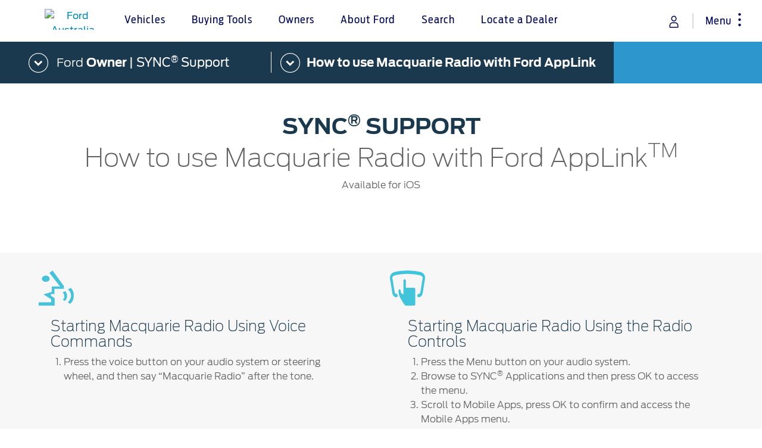

--- FILE ---
content_type: text/html;charset=utf-8
request_url: https://www.ford.com.au/owners/technology/sync-support/sync1/macquarie/
body_size: 95319
content:
<!DOCTYPE html>

<!--[if lte IE 8]>     <html class="ie ie8 lte9 lte8 lang_en " lang="en" dir=""> <![endif]-->
<!--[if IE 9]>     <html class="ie ie9 lte9 lang_en " lang="en" dir=""> <![endif]-->
<!--[if gt IE 9]>  <html class="no-js lang_en " lang="en" dir=""> <![endif]-->
<!--[if !IE]><!--> <html class="no-js lang_en " lang="en"> <!--<![endif]-->

<head>
	
<meta http-equiv="X-UA-Compatible" content="IE=Edge"/>

<script>
// akam-sw.js install script version 1.3.6
"serviceWorker"in navigator&&"find"in[]&&function(){var e=new Promise(function(e){"complete"===document.readyState||!1?e():(window.addEventListener("load",function(){e()}),setTimeout(function(){"complete"!==document.readyState&&e()},1e4))}),n=window.akamServiceWorkerInvoked,r="1.3.6";if(n)aka3pmLog("akam-setup already invoked");else{window.akamServiceWorkerInvoked=!0,window.aka3pmLog=function(){window.akamServiceWorkerDebug&&console.log.apply(console,arguments)};function o(e){(window.BOOMR_mq=window.BOOMR_mq||[]).push(["addVar",{"sm.sw.s":e,"sm.sw.v":r}])}var i="/akam-sw.js",a=new Map;navigator.serviceWorker.addEventListener("message",function(e){var n,r,o=e.data;if(o.isAka3pm)if(o.command){var i=(n=o.command,(r=a.get(n))&&r.length>0?r.shift():null);i&&i(e.data.response)}else if(o.commandToClient)switch(o.commandToClient){case"enableDebug":window.akamServiceWorkerDebug||(window.akamServiceWorkerDebug=!0,aka3pmLog("Setup script debug enabled via service worker message"),v());break;case"boomerangMQ":o.payload&&(window.BOOMR_mq=window.BOOMR_mq||[]).push(o.payload)}aka3pmLog("akam-sw message: "+JSON.stringify(e.data))});var t=function(e){return new Promise(function(n){var r,o;r=e.command,o=n,a.has(r)||a.set(r,[]),a.get(r).push(o),navigator.serviceWorker.controller&&(e.isAka3pm=!0,navigator.serviceWorker.controller.postMessage(e))})},c=function(e){return t({command:"navTiming",navTiming:e})},s=null,m={},d=function(){var e=i;return s&&(e+="?othersw="+encodeURIComponent(s)),function(e,n){return new Promise(function(r,i){aka3pmLog("Registering service worker with URL: "+e),navigator.serviceWorker.register(e,n).then(function(e){aka3pmLog("ServiceWorker registration successful with scope: ",e.scope),r(e),o(1)}).catch(function(e){aka3pmLog("ServiceWorker registration failed: ",e),o(0),i(e)})})}(e,m)},g=navigator.serviceWorker.__proto__.register;if(navigator.serviceWorker.__proto__.register=function(n,r){return n.includes(i)?g.call(this,n,r):(aka3pmLog("Overriding registration of service worker for: "+n),s=new URL(n,window.location.href),m=r,navigator.serviceWorker.controller?new Promise(function(n,r){var o=navigator.serviceWorker.controller.scriptURL;if(o.includes(i)){var a=encodeURIComponent(s);o.includes(a)?(aka3pmLog("Cancelling registration as we already integrate other SW: "+s),navigator.serviceWorker.getRegistration().then(function(e){n(e)})):e.then(function(){aka3pmLog("Unregistering existing 3pm service worker"),navigator.serviceWorker.getRegistration().then(function(e){e.unregister().then(function(){return d()}).then(function(e){n(e)}).catch(function(e){r(e)})})})}else aka3pmLog("Cancelling registration as we already have akam-sw.js installed"),navigator.serviceWorker.getRegistration().then(function(e){n(e)})}):g.call(this,n,r))},navigator.serviceWorker.controller){var u=navigator.serviceWorker.controller.scriptURL;u.includes("/akam-sw.js")||u.includes("/akam-sw-preprod.js")||u.includes("/threepm-sw.js")||(aka3pmLog("Detected existing service worker. Removing and re-adding inside akam-sw.js"),s=new URL(u,window.location.href),e.then(function(){navigator.serviceWorker.getRegistration().then(function(e){m={scope:e.scope},e.unregister(),d()})}))}else e.then(function(){window.akamServiceWorkerPreprod&&(i="/akam-sw-preprod.js"),d()});if(window.performance){var w=window.performance.timing,l=w.responseEnd-w.responseStart;c(l)}e.then(function(){t({command:"pageLoad"})});var k=!1;function v(){window.akamServiceWorkerDebug&&!k&&(k=!0,aka3pmLog("Initializing debug functions at window scope"),window.aka3pmInjectSwPolicy=function(e){return t({command:"updatePolicy",policy:e})},window.aka3pmDisableInjectedPolicy=function(){return t({command:"disableInjectedPolicy"})},window.aka3pmDeleteInjectedPolicy=function(){return t({command:"deleteInjectedPolicy"})},window.aka3pmGetStateAsync=function(){return t({command:"getState"})},window.aka3pmDumpState=function(){aka3pmGetStateAsync().then(function(e){aka3pmLog(JSON.stringify(e,null,"\t"))})},window.aka3pmInjectTiming=function(e){return c(e)},window.aka3pmUpdatePolicyFromNetwork=function(){return t({command:"pullPolicyFromNetwork"})})}v()}}();</script>
<script>
	var fordMarketingTags = fordMarketingTags ? fordMarketingTags : {};
	fordMarketingTags.liveChatMarker = "true";
</script>










    
        
    
<link rel="stylesheet" href="/etc/designs/guxfoap/clientlibs/guxfoap-gux-fonts.min.css" type="text/css">



    








    <title>How to Use Macquarie Radio With AppLink | Ford Australia</title>
    <meta http-equiv="Content-Type" content="text/html; charset=utf-8"/>
    <meta name="viewport" content="width=device-width, initial-scale=1.0, minimum-scale=1.0, user-scalable=yes"/>
    <meta name="description" content="Learn all about how to use Macquarie Radio with Ford AppLink. Just say the words and SYNC lets you do what you need to do, hands-free while you drive."/>
    
    
    
    
    <meta property="og:site_name" content="Ford Australia"/>



    
    
    
    
    
    
    <meta property="og:title" content="How to use Macquarie Radio with Ford AppLink "/>
        
        
         <meta property="og:image" content="https://www.ford.com.au/content/dam/Ford/website-assets/ap/au/home/logo/au-logo-new.png"/>
        
    <meta property="og:url" content="https://www.ford.com.au/owners/technology/sync-support/sync1/macquarie/"/>
    <meta property="og:description"/>
    <meta property="og:type" content="article"/>
    <meta name="twitter:card" content="summary_large_image"/>

    

    
    

    
    
    
    
    
            
                
                    
                        <link rel="canonical" href="https://www.ford.com.au/owners/technology/sync-support/sync1/macquarie/"/>
                    
                
            
     






    <link rel="shortcut icon" type="image/x-icon" href="/etc/designs/guxfoap/clientlibs/guxfoap/img/favicon.ico"/>

    <!--Empty on purpose. Each renderer that extends abstractPageRenderer and want to add JSON-ID can override this file And head.html would not be touched -->
    <script type="text/javascript"></script>
    <script type="text/javascript">
      var isIE = function() {
        if (/MSIE (\d+\.\d+);/.test(navigator.userAgent) ||
        navigator.userAgent.indexOf("Trident/") != -1 ){
          return true;
        // do stuff with ie-users
        } else {
          return false;
        }
      }
      if (!isIE()) {
        var scriptsList = [];
        function enqueueScript(url) {
          scriptsList.push(url);
        }

        document.onreadystatechange = function () {
          if (document.readyState == "complete") {
            console.log('Page completed, adding scripts');
            setTimeout(function() {
                for (var index in scriptsList) {
                    var url = scriptsList[index];
                    var s = document.createElement('script');
                    s.type = 'text/javascript';
                    s.async = true;
                    s.src = url;
                    var x = document.getElementsByTagName('head')[0];
                    x.appendChild(s);
                }
            });
          }
        };
      }
      function closeAlertModel(el) {
          document.getElementById('custAlertId').style.display = 'none';
      }
    </script>





    








    
        <link type="text/css" rel="stylesheet" media="print" href="/etc/designs/guxfoap/clientlibs/guxfoap-print/css/print.css"/>
    

    
    
<link rel="stylesheet" href="/etc/designs/guxfoap/clientlibs/guxfoap-core.min.css" type="text/css">
<link rel="stylesheet" href="/etc/designs/guxfoap-touchui/clientlibs/guxfoap-common.min.css" type="text/css">
<link rel="stylesheet" href="/etc/designs/guxfoap/clientlibs/guxfoap-common.min.css" type="text/css">
<link rel="stylesheet" href="/etc/designs/guxfoap/clientlibs/guxfoap.min.css" type="text/css">









    <script id="analytics-properties">
		var fordAnalytics = fordAnalytics ? fordAnalytics : {"country":"Australia","userLanguage":"eng","pageName":"flmo:portal:sync support:1:<page title>","analyticsPageNameId":"flmo_portal_syncsupport1articlenamesyncsupportownersflmosyncsupp","siteSection":"sync support","hierarchy":"owners:flmo:sync support","siteBusinessUnit":"ford-owner","variantName":"sync-support","pg":"","pageTitle":"How to start Ford AppLink™ in your car"}
	</script>





    
        
    
<script src="/etc/designs/guxfoap/clientlibs/guxfoap-init.min.js"></script>



    







    
        <link type="text/css" rel="stylesheet" href="/content/dam/Ford/website-assets/custom/css/ap/au/marketlanguage_au.css"/>
    



    





    
        
            
                
                    <script src="//assets.adobedtm.com/effe41ce5952/c61b75d7cd83/launch-ce5658ee5d09.min.js"></script>
                
            
        
    












<script>(window.BOOMR_mq=window.BOOMR_mq||[]).push(["addVar",{"rua.upush":"false","rua.cpush":"true","rua.upre":"false","rua.cpre":"true","rua.uprl":"false","rua.cprl":"false","rua.cprf":"false","rua.trans":"SJ-d1eadcec-6a1a-4fe0-beee-5370d4ff0f48","rua.cook":"false","rua.ims":"false","rua.ufprl":"false","rua.cfprl":"false","rua.isuxp":"false","rua.texp":"norulematch","rua.ceh":"false","rua.ueh":"false","rua.ieh.st":"0"}]);</script>
                              <script>!function(a){var e="https://s.go-mpulse.net/boomerang/",t="addEventListener";if("False"=="True")a.BOOMR_config=a.BOOMR_config||{},a.BOOMR_config.PageParams=a.BOOMR_config.PageParams||{},a.BOOMR_config.PageParams.pci=!0,e="https://s2.go-mpulse.net/boomerang/";if(window.BOOMR_API_key="KD96A-ZJUNA-AHSY6-FY6E5-BY2QW",function(){function n(e){a.BOOMR_onload=e&&e.timeStamp||(new Date).getTime()}if(!a.BOOMR||!a.BOOMR.version&&!a.BOOMR.snippetExecuted){a.BOOMR=a.BOOMR||{},a.BOOMR.snippetExecuted=!0;var i,_,o,r=document.createElement("iframe");if(a[t])a[t]("load",n,!1);else if(a.attachEvent)a.attachEvent("onload",n);r.src="javascript:void(0)",r.title="",r.role="presentation",(r.frameElement||r).style.cssText="width:0;height:0;border:0;display:none;",o=document.getElementsByTagName("script")[0],o.parentNode.insertBefore(r,o);try{_=r.contentWindow.document}catch(O){i=document.domain,r.src="javascript:var d=document.open();d.domain='"+i+"';void(0);",_=r.contentWindow.document}_.open()._l=function(){var a=this.createElement("script");if(i)this.domain=i;a.id="boomr-if-as",a.src=e+"KD96A-ZJUNA-AHSY6-FY6E5-BY2QW",BOOMR_lstart=(new Date).getTime(),this.body.appendChild(a)},_.write("<bo"+'dy onload="document._l();">'),_.close()}}(),"".length>0)if(a&&"performance"in a&&a.performance&&"function"==typeof a.performance.setResourceTimingBufferSize)a.performance.setResourceTimingBufferSize();!function(){if(BOOMR=a.BOOMR||{},BOOMR.plugins=BOOMR.plugins||{},!BOOMR.plugins.AK){var e="true"=="true"?1:0,t="",n="aok77iaxbkj7m2imzf6q-f-ae6a23dbe-clientnsv4-s.akamaihd.net",i="false"=="true"?2:1,_={"ak.v":"39","ak.cp":"526891","ak.ai":parseInt("344320",10),"ak.ol":"0","ak.cr":19,"ak.ipv":4,"ak.proto":"h2","ak.rid":"76d21dde","ak.r":52525,"ak.a2":e,"ak.m":"dscx","ak.n":"essl","ak.bpcip":"3.149.255.0","ak.cport":53916,"ak.gh":"2.16.167.77","ak.quicv":"","ak.tlsv":"tls1.3","ak.0rtt":"","ak.0rtt.ed":"","ak.csrc":"-","ak.acc":"","ak.t":"1762445693","ak.ak":"hOBiQwZUYzCg5VSAfCLimQ==[base64]/rAaHqgg3Pro+7wgU+JWAqgrfP3U7ax9LMxlIM7IPJ8V8BynfbVDsGKQljE5gXuvNHVkqOjqtGDA0wHBXPLzaCsDL9K5N3GyajqCzb9d/g8CxveNfxRhXhMNY9xJhF6F8n+qMZIo3KTieSlApJhioSI=","ak.pv":"148","ak.dpoabenc":"","ak.tf":i};if(""!==t)_["ak.ruds"]=t;var o={i:!1,av:function(e){var t="http.initiator";if(e&&(!e[t]||"spa_hard"===e[t]))_["ak.feo"]=void 0!==a.aFeoApplied?1:0,BOOMR.addVar(_)},rv:function(){var a=["ak.bpcip","ak.cport","ak.cr","ak.csrc","ak.gh","ak.ipv","ak.m","ak.n","ak.ol","ak.proto","ak.quicv","ak.tlsv","ak.0rtt","ak.0rtt.ed","ak.r","ak.acc","ak.t","ak.tf"];BOOMR.removeVar(a)}};BOOMR.plugins.AK={akVars:_,akDNSPreFetchDomain:n,init:function(){if(!o.i){var a=BOOMR.subscribe;a("before_beacon",o.av,null,null),a("onbeacon",o.rv,null,null),o.i=!0}return this},is_complete:function(){return!0}}}}()}(window);</script></head>
<body itemscope itemtype="http://schema.org/WebPage">
	





<div><script src="/etc/designs/guxfoap/clientlibs/guxfoap-kernel.min.js"></script>
<script type="text/javascript">
    $CQ(function() {
        CQ_Analytics.SegmentMgr.loadSegments("\/etc\/segmentation");
        CQ_Analytics.ClientContextUtils.init("\/etc\/clientcontext\/ford", "\/content\/ford\/au\/en_au\/home\/owners\/technology\/sync\u002Dsupport\/sync1\/macquarie");

        
    });
</script>
</div>


    <div class="unsupported-browsers">
        <!--[if !IE]><!-->
        <div id="unsupported-browsers-data" data-all-other-browsers-list-details="[{&#34;platformName&#34;:&#34;Android&#34;,&#34;platformVersion&#34;:&#34;4.1&#34;,&#34;browserName&#34;:&#34;Native Android&#34;,&#34;browserVersion&#34;:&#34;&#34;,&#34;platformRegex&#34;:&#34;(Android) ([0-9]+).([0-9]+)&#34;,&#34;browserRegex&#34;:&#34;(AppleWebkit).*n.([0-9]+).([0-9]+)&#34;,&#34;description&#34;:&#34;Native 4.1 on Android&#34;},{&#34;platformName&#34;:&#34;Android&#34;,&#34;platformVersion&#34;:&#34;4.1&#34;,&#34;browserName&#34;:&#34;Chrome&#34;,&#34;browserVersion&#34;:&#34;23&#34;,&#34;platformRegex&#34;:&#34;(Android) ([0-9]+).([0-9]+)&#34;,&#34;browserRegex&#34;:&#34;(Chrome).([0-9]+).([0-9]+)&#34;,&#34;description&#34;:&#34;Chrome 23 on Android&#34;}]" data-chosen-other-browsers-list="[{&#34;browserFamily&#34;:&#34;Native 4.1 on Android&#34;,&#34;mode&#34;:&#34;roadblock&#34;},{&#34;browserFamily&#34;:&#34;Chrome 23 on Android&#34;,&#34;mode&#34;:&#34;overlay&#34;}]" data-roadblock-path="/content/guxap-test/vn/en_vn/site-wide-content/roadblock/unsupported-page" data-overlay-count="3" data-overlay-version="9.0" data-roadblock-version="8.0"></div>
        <!--<![endif]-->
        <!--[if IE 6]>
        <div id="unsupported-browsers-data" data-ie-version="6" data-overlay-version="9.0"
             data-roadblock-version="8.0" data-roadblock-path="/content/guxap-test/vn/en_vn/site-wide-content/roadblock/unsupported-page"
             data-overlay-count="3"></div>
        <![endif]-->
        <!--[if IE 7]>
        <div id="unsupported-browsers-data" data-ie-version="7" data-overlay-version="9.0"
             data-roadblock-version="8.0" data-roadblock-path="/content/guxap-test/vn/en_vn/site-wide-content/roadblock/unsupported-page"
             data-overlay-count="3"></div>
        <![endif]-->
        <!--[if IE 8]>
        <div id="unsupported-browsers-data" data-ie-version="8" data-overlay-version="9.0"
             data-roadblock-version="8.0" data-roadblock-path="/content/guxap-test/vn/en_vn/site-wide-content/roadblock/unsupported-page"
             data-overlay-count="3"></div>
        <![endif]-->
        <!--[if IE 9]>
        <div id="unsupported-browsers-data" data-ie-version="9" data-overlay-version="9.0"
             data-roadblock-version="8.0" data-roadblock-path="/content/guxap-test/vn/en_vn/site-wide-content/roadblock/unsupported-page"
             data-overlay-count="3"></div>
        <![endif]-->
    </div>



    
        
        
    
<link rel="stylesheet" href="/etc/designs/guxfoap/clientlibs/guxfoap-unsupported-browsers.min.css" type="text/css">



    



	<div id="global-ux" class="page">
	
    

	

<div class="hidden-seo">
    <span itemprop="breadcrumb">
        
            <a href="https://www.ford.com.au/">
                <span>Home</span>
            </a>
             >
        
            <a href="https://www.ford.com.au/owners.html">
                <span>Owners</span>
            </a>
             >
        
            <a href="https://www.ford.com.au/owners/technology.html">
                <span>Technology</span>
            </a>
             >
        
            <a href="https://www.ford.com.au/owners/technology/sync-support.html">
                <span>Sync Support</span>
            </a>
             >
        
            <a href="https://www.ford.com.au/owners/technology/sync-support/sync1.html">
                <span>Sync 1</span>
            </a>
             >
        
            <a href="https://www.ford.com.au/owners/technology/sync-support/sync1/macquarie.html">
                <span>How to use Macquarie Radio with Ford AppLink </span>
            </a>
            
        
    </span>
</div>

<div>
    
    
    



    
    
        <div id="menu-fds" data-menufds="fdsMenuEnabled"></div>
    
    <nav class="main-nav  fds-main-menu ">
        <div class="nav-header ">
            <div class="nav-header-left">
                
                <div class="toggle-nav-content menu_button"><i class="icon icon-dotted-menu"></i><span>Menu</span></div>
                <div class="back_button hide-menu chevron-back"><i class="icon gux-icon-action-chevron-large"></i><span>Back</span></div>
            </div>
            <div class="nav-header-center">
                <div class="hide-menu vehicle-title">Explore Vehicles</div>
                
                
                    <a href="/" class="logo"><img src="/content/dam/Ford/nz/home/logo/ford-100-year-logo.svg" alt="Ford Australia 100 Year Logo"/></a>
                
                <div class="skip-to-content"><a href="#end-of-header">Acessibility</a>
                </div>
            </div>
            <div class="nav-header-right">
                <a class="right-close hide-menu toggle-nav-content hamburger-icon"><span class="lines"></span></a>
                <ul class="global-owner-links isFdsEnabled" style="visibility: hidden;" data-prelogintitle="Sign-in" data-postlogintitle="Account Details" data-preloginlink="https://www.ford.com.au/support/vehicle-dashboard">
                    <li>
                        <a href="javascript:;" class="icon-profile-fds global-user" title="Sign-in"></a>
                        <ul class="global-links-list">
                            
                                <li>
                                    <a href="https://www.ford.com.au/support/vehicle-dashboard"> 
                                        <span class="global-link-title">Vehicle Dashboard</span>
                                    </a>
                                </li> 
                            
                                <li>
                                    <a href="https://www.ford.com.au/myaccount"> 
                                        <span class="global-link-title">My Account</span>
                                    </a>
                                </li> 
                            
                                <li>
                                    <a href="javascript:;" class="logoutFMA"> 
                                        <span class="global-link-title">Sign-out</span>
                                    </a>
                                </li> 
                            
                        </ul>  
                    </li>
                </ul>
            </div>
        </div>
        <div id="nav-content" class="nav-content fds-main-menu">
            
            <div class="categories">
                <div id="main-top-nav-id-0" class="category" tabindex="-1">
                    
                        <div class="full-screen-container hide-menu">
                            <svg role="text" aria-live="polite" aria-label="" viewBox="0 0 100 100" xmlns="http://www.w3.org/2000/svg" data-cy="loading-spinner-wrapper" class="loading-spinner-wrapper">
                                <circle cx="50" cy="50" r="45" class="loading-spinner-circle-first"></circle>
                                <circle cx="50" cy="50" r="45" class="loading-spinner-circle-second"></circle>
                            </svg>
                        </div>
                    
                    <div class="category-inner">
                        <h2 class="category-header">Vehicles</h2>
                        <div>
                            <h2 class="fds-category-header">Vehicles</h2>
                            <div class="fds-menu-section">
                                <div class="fds-menu-head">
                                    <ul class="fds-menu-list fds-vehicle-menu">
                                        <li class="configuration fds-menu-list-item" data-starting-at-label="Starting At"></li>
                                    </ul>
                                </div>
                            </div>
                        </div>
                        
                        <div class="hide-for-mobile">
                            

                        </div>
                    </div>
                </div>

                <!-- don't put this code inside category loop -->
                

            
                <div id="main-top-nav-id-1" class="category" tabindex="-1">
                    
                        <div class="full-screen-container hide-menu">
                            <svg role="text" aria-live="polite" aria-label="" viewBox="0 0 100 100" xmlns="http://www.w3.org/2000/svg" data-cy="loading-spinner-wrapper" class="loading-spinner-wrapper">
                                <circle cx="50" cy="50" r="45" class="loading-spinner-circle-first"></circle>
                                <circle cx="50" cy="50" r="45" class="loading-spinner-circle-second"></circle>
                            </svg>
                        </div>
                    
                    <div class="category-inner">
                        <h2 class="category-header">Buying Tools</h2>
                        <div>
                            
                            
                        </div>
                        
                        <div class="hide-for-mobile">
                            <div class="richtext section">
	<div style="visibility:hidden">
    
</div>

<div class="common-richtext  ">
	<div class="regular richtext-read-more">
        <div style=" " class="desktop hideForMobile"><h3>Buying Tools</h3>

<p><a class="  " href="/build-and-price/select-a-vehicle.html">Build &amp; Price</a></p>

<p><a class="  " href="/latest-offers.html">Latest Offers</a></p>


<p><a class="  " href="/vehicles/download-brochure.html">Download Brochure</a></p>

<p><a class="  " href="/fleet.html">Fleet</a></p>

<p><a class="  " href="/test-drive.html">Test Drive</a></p>

<p><a class="  " href="/owners/insurance.html">Insurance</a></p>

<p><a class="  " href="/owners/warranties.html">Warranties</a></p>

<p><a class="  " href="/shopping/accessories.html">Accessories</a></p>

<p><a class="  " href="/shopping/locate-dealer.html">Locate a Dealer</a></p>


</div>
		<div style=" " class="mobile show-mob-only">
            <h3>Buying Tools</h3>

<p><a class="  " href="/build-and-price/select-a-vehicle.html">Build &amp; Price</a></p>

<p><a class="  " href="/latest-offers.html">Latest Offers</a></p>


<p><a class="  link-overlay" href="/content/ford/au/en_au/site-wide-content/overlays/forms/download-brochure.html" _link_action="link-overlay">Download Brochure</a></p>

<p><a class="  " href="/fleet.html">Fleet</a></p>

<p><a class="  " href="/test-drive.html">Test Drive</a></p>

<p><a class="  " href="/owners/insurance.html">Insurance</a></p>

<p><a class="  " href="/owners/warranties.html">Warranties</a></p>

<p><a class="  " href="/shopping/accessories.html">Accessories</a></p>

<p><a class="  " href="/shopping/locate-dealer.html">Locate a Dealer</a></p>


 
            
			
        </div>
	</div>
</div>



</div>


                        </div>
                    </div>
                </div>

                <!-- don't put this code inside category loop -->
                

            
                <div id="main-top-nav-id-2" class="category" tabindex="-1">
                    
                        <div class="full-screen-container hide-menu">
                            <svg role="text" aria-live="polite" aria-label="" viewBox="0 0 100 100" xmlns="http://www.w3.org/2000/svg" data-cy="loading-spinner-wrapper" class="loading-spinner-wrapper">
                                <circle cx="50" cy="50" r="45" class="loading-spinner-circle-first"></circle>
                                <circle cx="50" cy="50" r="45" class="loading-spinner-circle-second"></circle>
                            </svg>
                        </div>
                    
                    <div class="category-inner">
                        <h2 class="category-header">Owners</h2>
                        <div>
                            
                            
                        </div>
                        
                        <div class="hide-for-mobile">
                            <div class="richtext section">
<div class="richtext">
	<div class="regular richtext-read-more">
		
        <div style="padding-top:0px;padding-left:0px;padding-bottom:0px;padding-right:0px;" class="desktop hideForMobile"><h3>Service &amp; Maintenance</h3>

<p><a class="  " href="/owners/service.html">Service Homepage</a></p>

<p><a class="  " href="/owners/service/roadside-assistance.html">Auto Club &amp; Roadside Assistance</a></p>

<p><a class="  " href="/owners/service/satnav-map-updates.html">Sat Nav Map Updates</a></p>


<p><a class="  " href="/owners/service/genuine-parts.html">Genuine Ford Parts</a></p>

<p><a class="  " href="/owners/service/book-service.html">Service Booking</a></p>

<p><a class="  " href="/owners/service/service-price-guide.html">Service Pricing</a></p>

<p><a class="  " href="/owners/service/service-loan-car.html">Service Loan Car</a></p>

<p><a class="  " href="/owners/service/tyres.html">Ford Tyres</a></p>

<p><a class="  " href="/owners/service/vehicle-report-card.html">Vehicle Report Card</a></p>

<p><a class="  " href="/owners/intelligent-oil-life-monitoring.html">Oil Life Monitoring</a></p>

<p><a class="  " href="/owners/service/t-and-c.html">Terms &amp; Conditions</a></p>


</div>
		<div style="padding-top:0px;padding-left:0px;padding-bottom:0px;padding-right:0px;" class="mobile show-mob-only">
            <!--only add this div txt-inline when checkbox is ticked-->
            <!--<div class="txt-inline">-->
                <h3>Service &amp; Maintenance</h3>

<p><a class="  " href="/owners/service.html">Service Homepage</a></p>

<p><a class="  " href="/owners/service/roadside-assistance.html">Auto Club &amp; Roadside Assistance</a></p>

<p><a class="  " href="/owners/service/satnav-map-updates.html">Sat Nav Map Updates</a></p>


<p><a class="  " href="/owners/service/genuine-parts.html">Genuine Ford Parts</a></p>

<p><a class="  " href="/owners/service/book-service.html">Service Booking</a></p>

<p><a class="  " href="/owners/service/service-price-guide.html">Service Pricing</a></p>

<p><a class="  " href="/owners/service/service-loan-car.html">Service Loan Car</a></p>

<p><a class="  " href="/owners/service/tyres.html">Ford Tyres</a></p>

<p><a class="  " href="/owners/service/vehicle-report-card.html">Vehicle Report Card</a></p>

<p><a class="  " href="/owners/intelligent-oil-life-monitoring.html">Oil Life Monitoring</a></p>

<p><a class="  " href="/owners/service/t-and-c.html">Terms &amp; Conditions</a></p>



            <!--</div>-->

            
            

            
			


			
        </div>
	</div>
</div>



</div>
<div class="richtext section">
	<div style="visibility:hidden">
    
</div>

<div class="common-richtext  ">
	<div class="regular richtext-read-more">
        <div style=" " class="desktop hideForMobile"><h3 style="font-size: 23.0px;">Customer Service Charter</h3>

<p><a class="  " href="/owners/customer-service-charter.html#warranty">Customer Service Charter</a></p>

<p><a class="  " href="/owners/customer-service-charter.html#complaints">Complaints Process</a></p>

<p><a class="  " href="/owners/customer-service-charter.html#Rights">Your ACL Rights</a></p>


</div>
		<div style=" " class="mobile show-mob-only">
            <h3>Customer Service Charter</h3>

<p><a class="  " href="/owners/customer-service-charter.html#warranty">Customer Service Charter</a></p>

<p><a class="  " href="/owners/customer-service-charter.html#complaints">Complaints Process</a></p>

<p><a class="  " href="/owners/customer-service-charter.html#Rights">Your ACL Rights</a></p>


 
            
			
        </div>
	</div>
</div>



</div>
<div class="richtext section">
<div class="richtext">
	<div class="regular richtext-read-more">
		
        <div style="padding-top:0px;padding-left:0px;padding-bottom:0px;padding-right:0px;" class="desktop hideForMobile"><h3>Warranty &amp; Insurance</h3>

<p><a class="  " href="/owners/insurance.html">Insurance</a></p>

<p><a class="  " href="/owners/warranties.html">Warranties</a></p>

<p><a class="  " href="/owners/collision.html">Collision</a></p>

<p><a class="  " href="/showroom/owners/collision-assistance.html">Collision Assistance</a></p>


</div>
		<div style="padding-top:0px;padding-left:0px;padding-bottom:0px;padding-right:0px;" class="mobile show-mob-only">
            <!--only add this div txt-inline when checkbox is ticked-->
            <!--<div class="txt-inline">-->
                <h3>Warranty &amp; Insurance</h3>

<p><a class="  " href="/owners/insurance.html">Insurance</a></p>

<p><a class="  " href="/owners/warranties.html">Warranties</a></p>

<p><a class="  " href="/owners/collision.html">Collision</a></p>

<p><a class="  " href="/showroom/owners/collision-assistance.html">Collision Assistance</a></p>



            <!--</div>-->

            
            

            
			


			
        </div>
	</div>
</div>



</div>
<div class="richtext section">
<div class="richtext">
	<div class="regular richtext-read-more">
		
        <div style="padding-top:0px;padding-left:0px;padding-bottom:0px;padding-right:0px;" class="desktop hideForMobile"><h3>Vehicle Support</h3>

<p><a class="  " href="https://www.ford.com.au/support/discover-your-ford/">Discover your Ford Learning Hub</a></p>

<p><a class="  " href="/trucks-and-vans/towing.html">Towing &amp; Carrying</a></p>

<p><a class="  " href="/owners/vehicle-support/body-equipment-manuals.html">Body Equipment Manuals</a></p>

<p><a class="  " href="/owners/vehicle-support/right-to-repair.html">Right to Repair</a></p>

<p><a class="  " href="https://www.ford.com.au/support/owner-manuals/">Owner Manuals</a></p>


<p><a class="  " href="https://www.ford.com.au/support/recalls/">Recall and Service Action Lookup</a></p>

<p><a class="  " href="/owners/vehicle-support/indicator-icons.html">Indicator Icons</a></p>

<p><a class="  " href="/owners/service/ad-blue.html">Ad Blue</a></p>


</div>
		<div style="padding-top:0px;padding-left:0px;padding-bottom:0px;padding-right:0px;" class="mobile show-mob-only">
            <!--only add this div txt-inline when checkbox is ticked-->
            <!--<div class="txt-inline">-->
                <h3>Vehicle Support</h3>

<p><a class="  " href="https://www.ford.com.au/support/discover-your-ford/">Discover your Ford Learning Hub</a></p>

<p><a class="  " href="/trucks-and-vans/towing.html">Towing &amp; Carrying</a></p>

<p><a class="  " href="/owners/vehicle-support/body-equipment-manuals.html">Body Equipment Manuals</a></p>

<p><a class="  " href="/owners/vehicle-support/right-to-repair.html">Right to Repair</a></p>

<p><a href="/owners/vehicle-support/vehicle-how-tos.html" class="  ">Vehicle How To's</a></p>

<p><a class="  " href="https://www.ford.com.au/support/owner-manuals/">Owner Manuals</a></p>


<p><a class="  " href="https://www.ford.com.au/support/recalls/">Recall and Service Action Lookup</a></p>

<p><a class="  " href="/owners/vehicle-support/indicator-icons.html">Indicator Icons</a></p>

<p><a class="  " href="/owners/service/ad-blue.html">Ad Blue</a></p>



            <!--</div>-->

            
            

            
			


			
        </div>
	</div>
</div>



</div>
<div class="richtext section">
<div class="richtext">
	<div class="regular richtext-read-more">
		
        <div style="padding-top:0px;padding-left:0px;padding-bottom:0px;padding-right:0px;" class="desktop hideForMobile"><h3>SYNC</h3>

<p><a class="  " href="/owners/technology/sync-support/sync3.html">SYNC<sup>®</sup> 3</a></p>

<p><a href="/owners/technology/sync-support/sync4.html" class="  ">SYNC<sup>®</sup> 4</a></p>


</div>
		<div style="padding-top:0px;padding-left:0px;padding-bottom:0px;padding-right:0px;" class="mobile show-mob-only">
            <!--only add this div txt-inline when checkbox is ticked-->
            <!--<div class="txt-inline">-->
                <h3>SYNC</h3>

<p><a class="  " href="/owners/technology/sync-support/sync3.html">SYNC<sup>®</sup> 3</a></p>

<p><a href="/owners/technology/sync-support/sync4.html" class="  ">SYNC<sup>®</sup> 4</a></p>



            <!--</div>-->

            
            

            
			


			
        </div>
	</div>
</div>



</div>
<div class="richtext section">
<div class="richtext">
	<div class="regular richtext-read-more">
		
        <div style="padding-top:0px;padding-left:0px;padding-bottom:0px;padding-right:0px;" class="desktop hideForMobile"><h3>Contact Us</h3>

<p><a class="  " href="/owners/contact-us.html">Contact Us</a></p>

<p><a class="  " href="/shopping/locate-dealer.html">Locate a Dealer</a></p>

<p><a class="  " href="/about-ford/faq.html">My Ford FAQ</a></p>


</div>
		<div style="padding-top:0px;padding-left:0px;padding-bottom:0px;padding-right:0px;" class="mobile show-mob-only">
            <!--only add this div txt-inline when checkbox is ticked-->
            <!--<div class="txt-inline">-->
                <h3>Contact Us</h3>

<p><a class="  " href="/owners/contact-us.html">Contact Us</a></p>

<p><a class="  " href="/shopping/locate-dealer.html">Locate a Dealer</a></p>

<p><a class="  " href="/about-ford/faq.html">My Ford FAQ</a></p>



            <!--</div>-->

            
            

            
			


			
        </div>
	</div>
</div>



</div>
<div class="richtext section">
<div class="richtext">
	<div class="regular richtext-read-more">
		
        <div style="padding-top:0px;padding-left:0px;padding-bottom:0px;padding-right:0px;" class="desktop hideForMobile"><h3>Account Sign In</h3>

<p><a class="  " href="/fordpass.html">Ford App</a></p>

<p><a class="  " href="https://www.ford.com.au/support/vehicle-dashboard">Ford Account </a></p>


</div>
		<div style="padding-top:0px;padding-left:0px;padding-bottom:0px;padding-right:0px;" class="mobile show-mob-only">
            <!--only add this div txt-inline when checkbox is ticked-->
            <!--<div class="txt-inline">-->
                <h3>Account Sign In</h3>

<p><a class="  " href="/fordpass.html">Ford App</a></p>

<p><a class="  " href="https://www.ford.com.au/support/vehicle-dashboard">Ford Account </a></p>



            <!--</div>-->

            
            

            
			


			
        </div>
	</div>
</div>



</div>


                        </div>
                    </div>
                </div>

                <!-- don't put this code inside category loop -->
                

            
                <div id="main-top-nav-id-3" class="category" tabindex="-1">
                    
                        <div class="full-screen-container hide-menu">
                            <svg role="text" aria-live="polite" aria-label="" viewBox="0 0 100 100" xmlns="http://www.w3.org/2000/svg" data-cy="loading-spinner-wrapper" class="loading-spinner-wrapper">
                                <circle cx="50" cy="50" r="45" class="loading-spinner-circle-first"></circle>
                                <circle cx="50" cy="50" r="45" class="loading-spinner-circle-second"></circle>
                            </svg>
                        </div>
                    
                    <div class="category-inner">
                        <h2 class="category-header">About Ford</h2>
                        <div>
                            
                            
                        </div>
                        
                        <div class="hide-for-mobile">
                            <div class="richtext section">
<div class="richtext">
	<div class="regular richtext-read-more">
		
        <div style="padding-top:0px;padding-left:0px;padding-bottom:0px;padding-right:0px;" class="desktop hideForMobile"><h3>About Ford</h3>

<p><a class="  " href="/about-ford.html">About Ford Australia</a></p>

<p><a class="  link-overlay" href="/content/ford/au/en_au/site-wide-content/overlays/imageoverlays/merchandise.html" _link_action="link-overlay">Ford Merchandise</a></p>

<p><a class="  " href="/about-ford/careers.html">Careers</a></p>

<p><a class="  " href="/owners/contact-us.html">Contact Us</a></p>

<p><a class="  " href="/about-ford/faq.html">FAQs</a></p>

<p><a class="  " href="/about-ford/sponsorship.html">Sponsorship &amp; Events</a></p>

<p><a class="  download-brochure" href="/content/dam/Ford/au/home/header-footer/ford-dps6-class-action-new-group-member-notice.pdf" _link_action="download-brochure">Ford DPS6 “PowerShift” Class Action - New Group Member Notice (Notice of Opt Out Deadline)</a></p>

<p><a class="  download-brochure" href="/content/dam/Ford/au/home/header-footer/ford-dps6-class-action-existing-group-member-notice.pdf" _link_action="download-brochure">Ford DPS6 “PowerShift” Class Action - Existing Group Member Notice</a></p>

<p><a class="  " href="/content/dam/Ford/website-assets/ap/au/about/community/homepage/tab-pdf/AU_Whistleblower_Policy_March21.pdf">Whistleblower Policy</a></p>

<p><a class="  new-window" href="https://corporate.ford.com/content/dam/corporate/us/en-us/documents/legal/global-modern-slavery-and-human-trafficking-transparency-statement.pdf" target="_blank" _link_action="new-window">Global Modern Slavery &amp; Human Trafficking Statement</a></p>


</div>
		<div style="padding-top:0px;padding-left:0px;padding-bottom:0px;padding-right:0px;" class="mobile show-mob-only">
            <!--only add this div txt-inline when checkbox is ticked-->
            <!--<div class="txt-inline">-->
                <h3>About Ford</h3>

<p><a class="  " href="/about-ford.html">About Ford Australia</a></p>

<p><a class="  link-overlay" href="/content/ford/au/en_au/site-wide-content/overlays/imageoverlays/merchandise.html" _link_action="link-overlay">Ford Merchandise</a></p>

<p><a class="  " href="/about-ford/careers.html">Careers</a></p>

<p><a class="  " href="/owners/contact-us.html">Contact Us</a></p>

<p><a class="  " href="/about-ford/faq.html">FAQs</a></p>

<p><a class="  " href="/about-ford/sponsorship.html">Sponsorship &amp; Events</a></p>

<p><a class="  download-brochure" href="/content/dam/Ford/au/home/header-footer/ford-dps6-class-action-new-group-member-notice.pdf" _link_action="download-brochure">Ford DPS6 “PowerShift” Class Action - New Group Member Notice (Notice of Opt Out Deadline)</a></p>

<p><a class="  download-brochure" href="/content/dam/Ford/au/home/header-footer/ford-dps6-class-action-existing-group-member-notice.pdf" _link_action="download-brochure">Ford DPS6 “PowerShift” Class Action - Existing Group Member Notice</a></p>

<p><a class="  " href="/content/dam/Ford/website-assets/ap/au/about/community/homepage/tab-pdf/AU_Whistleblower_Policy_March21.pdf">Whistleblower Policy</a></p>

<p><a class="  new-window" href="https://corporate.ford.com/content/dam/corporate/us/en-us/documents/legal/global-modern-slavery-and-human-trafficking-transparency-statement.pdf" target="_blank" _link_action="new-window">Global Modern Slavery &amp; Human Trafficking<br />
 Statement </a></p>



            <!--</div>-->

            
            

            
			


			
        </div>
	</div>
</div>



</div>


                        </div>
                    </div>
                </div>

                <!-- don't put this code inside category loop -->
                

            
                <div id="main-top-nav-id-4" class="category" tabindex="-1">
                    
                        <div class="full-screen-container hide-menu">
                            <svg role="text" aria-live="polite" aria-label="" viewBox="0 0 100 100" xmlns="http://www.w3.org/2000/svg" data-cy="loading-spinner-wrapper" class="loading-spinner-wrapper">
                                <circle cx="50" cy="50" r="45" class="loading-spinner-circle-first"></circle>
                                <circle cx="50" cy="50" r="45" class="loading-spinner-circle-second"></circle>
                            </svg>
                        </div>
                    
                    <div class="category-inner">
                        <h2 class="category-header">Search</h2>
                        <div>
                            
                            
                        </div>
                        
                        <div class="hide-for-mobile">
                            

                        </div>
                    </div>
                </div>

                <!-- don't put this code inside category loop -->
                

            
                <div id="main-top-nav-id-5" class="category" tabindex="-1">
                    
                        <div class="full-screen-container hide-menu">
                            <svg role="text" aria-live="polite" aria-label="" viewBox="0 0 100 100" xmlns="http://www.w3.org/2000/svg" data-cy="loading-spinner-wrapper" class="loading-spinner-wrapper">
                                <circle cx="50" cy="50" r="45" class="loading-spinner-circle-first"></circle>
                                <circle cx="50" cy="50" r="45" class="loading-spinner-circle-second"></circle>
                            </svg>
                        </div>
                    
                    <div class="category-inner">
                        <h2 class="category-header">Locate a Dealer</h2>
                        <div>
                            
                            
                        </div>
                        
                        <div class="hide-for-mobile">
                            

                        </div>
                    </div>
                </div>

                <!-- don't put this code inside category loop -->
                

            </div>
            


            
            

            <ul class="site-links align-left " id="navigation" data-display-vehicle-price="false">
                <li class="chevron-back">
                    <a href="/" onclick="event.preventDefault();">
                        <i class="site-link-icon icon-chevron-thin-left"></i>
                    </a>
                </li>
                
                    <li class="site-link-chevron" data-contains-mini-showroom="true">
                        <!--<a data-target-category="#vehicles">-->
                        
                        <a class="site-link-nav showroom" data-target-category="#main-top-nav-id-0">

                            <i class="site-link-icon icon-nav-vehicle"></i>
                            
                            
                                <span class="site-link-title">Vehicles</span>
                            
                        </a>
                        <div class="show-mobile-only hide-sub-menu">
                            <div class="mobile-list-item">
                                

                            </div>
                        </div>
                    </li>
                
                    <li class="site-link-chevron" data-contains-mini-showroom="false">
                        <!--<a data-target-category="#buyingtools">-->
                        
                        <a class="site-link-nav non-showroom" data-target-category="#main-top-nav-id-1">

                            <i class="site-link-icon icon-build-price-solid"></i>
                            
                            
                                <span class="site-link-title">Buying Tools</span>
                            
                        </a>
                        <div class="show-mobile-only hide-sub-menu">
                            <div class="mobile-list-item">
                                <div class="richtext section">
	<div style="visibility:hidden">
    
</div>

<div class="common-richtext  ">
	<div class="regular richtext-read-more">
        <div style=" " class="desktop hideForMobile"><h3>Buying Tools</h3>

<p><a class="  " href="/build-and-price/select-a-vehicle.html">Build &amp; Price</a></p>

<p><a class="  " href="/latest-offers.html">Latest Offers</a></p>


<p><a class="  " href="/vehicles/download-brochure.html">Download Brochure</a></p>

<p><a class="  " href="/fleet.html">Fleet</a></p>

<p><a class="  " href="/test-drive.html">Test Drive</a></p>

<p><a class="  " href="/owners/insurance.html">Insurance</a></p>

<p><a class="  " href="/owners/warranties.html">Warranties</a></p>

<p><a class="  " href="/shopping/accessories.html">Accessories</a></p>

<p><a class="  " href="/shopping/locate-dealer.html">Locate a Dealer</a></p>


</div>
		<div style=" " class="mobile show-mob-only">
            <h3>Buying Tools</h3>

<p><a class="  " href="/build-and-price/select-a-vehicle.html">Build &amp; Price</a></p>

<p><a class="  " href="/latest-offers.html">Latest Offers</a></p>


<p><a class="  link-overlay" href="/content/ford/au/en_au/site-wide-content/overlays/forms/download-brochure.html" _link_action="link-overlay">Download Brochure</a></p>

<p><a class="  " href="/fleet.html">Fleet</a></p>

<p><a class="  " href="/test-drive.html">Test Drive</a></p>

<p><a class="  " href="/owners/insurance.html">Insurance</a></p>

<p><a class="  " href="/owners/warranties.html">Warranties</a></p>

<p><a class="  " href="/shopping/accessories.html">Accessories</a></p>

<p><a class="  " href="/shopping/locate-dealer.html">Locate a Dealer</a></p>


 
            
			
        </div>
	</div>
</div>



</div>


                            </div>
                        </div>
                    </li>
                
                    <li class="site-link-chevron" data-contains-mini-showroom="false">
                        <!--<a data-target-category="#owners">-->
                        
                        <a class="site-link-nav non-showroom" data-target-category="#main-top-nav-id-2">

                            <i class="site-link-icon icon-owner"></i>
                            
                            
                                <span class="site-link-title">Owners</span>
                            
                        </a>
                        <div class="show-mobile-only hide-sub-menu">
                            <div class="mobile-list-item">
                                <div class="richtext section">
<div class="richtext">
	<div class="regular richtext-read-more">
		
        <div style="padding-top:0px;padding-left:0px;padding-bottom:0px;padding-right:0px;" class="desktop hideForMobile"><h3>Service &amp; Maintenance</h3>

<p><a class="  " href="/owners/service.html">Service Homepage</a></p>

<p><a class="  " href="/owners/service/roadside-assistance.html">Auto Club &amp; Roadside Assistance</a></p>

<p><a class="  " href="/owners/service/satnav-map-updates.html">Sat Nav Map Updates</a></p>


<p><a class="  " href="/owners/service/genuine-parts.html">Genuine Ford Parts</a></p>

<p><a class="  " href="/owners/service/book-service.html">Service Booking</a></p>

<p><a class="  " href="/owners/service/service-price-guide.html">Service Pricing</a></p>

<p><a class="  " href="/owners/service/service-loan-car.html">Service Loan Car</a></p>

<p><a class="  " href="/owners/service/tyres.html">Ford Tyres</a></p>

<p><a class="  " href="/owners/service/vehicle-report-card.html">Vehicle Report Card</a></p>

<p><a class="  " href="/owners/intelligent-oil-life-monitoring.html">Oil Life Monitoring</a></p>

<p><a class="  " href="/owners/service/t-and-c.html">Terms &amp; Conditions</a></p>


</div>
		<div style="padding-top:0px;padding-left:0px;padding-bottom:0px;padding-right:0px;" class="mobile show-mob-only">
            <!--only add this div txt-inline when checkbox is ticked-->
            <!--<div class="txt-inline">-->
                <h3>Service &amp; Maintenance</h3>

<p><a class="  " href="/owners/service.html">Service Homepage</a></p>

<p><a class="  " href="/owners/service/roadside-assistance.html">Auto Club &amp; Roadside Assistance</a></p>

<p><a class="  " href="/owners/service/satnav-map-updates.html">Sat Nav Map Updates</a></p>


<p><a class="  " href="/owners/service/genuine-parts.html">Genuine Ford Parts</a></p>

<p><a class="  " href="/owners/service/book-service.html">Service Booking</a></p>

<p><a class="  " href="/owners/service/service-price-guide.html">Service Pricing</a></p>

<p><a class="  " href="/owners/service/service-loan-car.html">Service Loan Car</a></p>

<p><a class="  " href="/owners/service/tyres.html">Ford Tyres</a></p>

<p><a class="  " href="/owners/service/vehicle-report-card.html">Vehicle Report Card</a></p>

<p><a class="  " href="/owners/intelligent-oil-life-monitoring.html">Oil Life Monitoring</a></p>

<p><a class="  " href="/owners/service/t-and-c.html">Terms &amp; Conditions</a></p>



            <!--</div>-->

            
            

            
			


			
        </div>
	</div>
</div>



</div>
<div class="richtext section">
	<div style="visibility:hidden">
    
</div>

<div class="common-richtext  ">
	<div class="regular richtext-read-more">
        <div style=" " class="desktop hideForMobile"><h3 style="font-size: 23.0px;">Customer Service Charter</h3>

<p><a class="  " href="/owners/customer-service-charter.html#warranty">Customer Service Charter</a></p>

<p><a class="  " href="/owners/customer-service-charter.html#complaints">Complaints Process</a></p>

<p><a class="  " href="/owners/customer-service-charter.html#Rights">Your ACL Rights</a></p>


</div>
		<div style=" " class="mobile show-mob-only">
            <h3>Customer Service Charter</h3>

<p><a class="  " href="/owners/customer-service-charter.html#warranty">Customer Service Charter</a></p>

<p><a class="  " href="/owners/customer-service-charter.html#complaints">Complaints Process</a></p>

<p><a class="  " href="/owners/customer-service-charter.html#Rights">Your ACL Rights</a></p>


 
            
			
        </div>
	</div>
</div>



</div>
<div class="richtext section">
<div class="richtext">
	<div class="regular richtext-read-more">
		
        <div style="padding-top:0px;padding-left:0px;padding-bottom:0px;padding-right:0px;" class="desktop hideForMobile"><h3>Warranty &amp; Insurance</h3>

<p><a class="  " href="/owners/insurance.html">Insurance</a></p>

<p><a class="  " href="/owners/warranties.html">Warranties</a></p>

<p><a class="  " href="/owners/collision.html">Collision</a></p>

<p><a class="  " href="/showroom/owners/collision-assistance.html">Collision Assistance</a></p>


</div>
		<div style="padding-top:0px;padding-left:0px;padding-bottom:0px;padding-right:0px;" class="mobile show-mob-only">
            <!--only add this div txt-inline when checkbox is ticked-->
            <!--<div class="txt-inline">-->
                <h3>Warranty &amp; Insurance</h3>

<p><a class="  " href="/owners/insurance.html">Insurance</a></p>

<p><a class="  " href="/owners/warranties.html">Warranties</a></p>

<p><a class="  " href="/owners/collision.html">Collision</a></p>

<p><a class="  " href="/showroom/owners/collision-assistance.html">Collision Assistance</a></p>



            <!--</div>-->

            
            

            
			


			
        </div>
	</div>
</div>



</div>
<div class="richtext section">
<div class="richtext">
	<div class="regular richtext-read-more">
		
        <div style="padding-top:0px;padding-left:0px;padding-bottom:0px;padding-right:0px;" class="desktop hideForMobile"><h3>Vehicle Support</h3>

<p><a class="  " href="https://www.ford.com.au/support/discover-your-ford/">Discover your Ford Learning Hub</a></p>

<p><a class="  " href="/trucks-and-vans/towing.html">Towing &amp; Carrying</a></p>

<p><a class="  " href="/owners/vehicle-support/body-equipment-manuals.html">Body Equipment Manuals</a></p>

<p><a class="  " href="/owners/vehicle-support/right-to-repair.html">Right to Repair</a></p>

<p><a class="  " href="https://www.ford.com.au/support/owner-manuals/">Owner Manuals</a></p>


<p><a class="  " href="https://www.ford.com.au/support/recalls/">Recall and Service Action Lookup</a></p>

<p><a class="  " href="/owners/vehicle-support/indicator-icons.html">Indicator Icons</a></p>

<p><a class="  " href="/owners/service/ad-blue.html">Ad Blue</a></p>


</div>
		<div style="padding-top:0px;padding-left:0px;padding-bottom:0px;padding-right:0px;" class="mobile show-mob-only">
            <!--only add this div txt-inline when checkbox is ticked-->
            <!--<div class="txt-inline">-->
                <h3>Vehicle Support</h3>

<p><a class="  " href="https://www.ford.com.au/support/discover-your-ford/">Discover your Ford Learning Hub</a></p>

<p><a class="  " href="/trucks-and-vans/towing.html">Towing &amp; Carrying</a></p>

<p><a class="  " href="/owners/vehicle-support/body-equipment-manuals.html">Body Equipment Manuals</a></p>

<p><a class="  " href="/owners/vehicle-support/right-to-repair.html">Right to Repair</a></p>

<p><a href="/owners/vehicle-support/vehicle-how-tos.html" class="  ">Vehicle How To's</a></p>

<p><a class="  " href="https://www.ford.com.au/support/owner-manuals/">Owner Manuals</a></p>


<p><a class="  " href="https://www.ford.com.au/support/recalls/">Recall and Service Action Lookup</a></p>

<p><a class="  " href="/owners/vehicle-support/indicator-icons.html">Indicator Icons</a></p>

<p><a class="  " href="/owners/service/ad-blue.html">Ad Blue</a></p>



            <!--</div>-->

            
            

            
			


			
        </div>
	</div>
</div>



</div>
<div class="richtext section">
<div class="richtext">
	<div class="regular richtext-read-more">
		
        <div style="padding-top:0px;padding-left:0px;padding-bottom:0px;padding-right:0px;" class="desktop hideForMobile"><h3>SYNC</h3>

<p><a class="  " href="/owners/technology/sync-support/sync3.html">SYNC<sup>®</sup> 3</a></p>

<p><a href="/owners/technology/sync-support/sync4.html" class="  ">SYNC<sup>®</sup> 4</a></p>


</div>
		<div style="padding-top:0px;padding-left:0px;padding-bottom:0px;padding-right:0px;" class="mobile show-mob-only">
            <!--only add this div txt-inline when checkbox is ticked-->
            <!--<div class="txt-inline">-->
                <h3>SYNC</h3>

<p><a class="  " href="/owners/technology/sync-support/sync3.html">SYNC<sup>®</sup> 3</a></p>

<p><a href="/owners/technology/sync-support/sync4.html" class="  ">SYNC<sup>®</sup> 4</a></p>



            <!--</div>-->

            
            

            
			


			
        </div>
	</div>
</div>



</div>
<div class="richtext section">
<div class="richtext">
	<div class="regular richtext-read-more">
		
        <div style="padding-top:0px;padding-left:0px;padding-bottom:0px;padding-right:0px;" class="desktop hideForMobile"><h3>Contact Us</h3>

<p><a class="  " href="/owners/contact-us.html">Contact Us</a></p>

<p><a class="  " href="/shopping/locate-dealer.html">Locate a Dealer</a></p>

<p><a class="  " href="/about-ford/faq.html">My Ford FAQ</a></p>


</div>
		<div style="padding-top:0px;padding-left:0px;padding-bottom:0px;padding-right:0px;" class="mobile show-mob-only">
            <!--only add this div txt-inline when checkbox is ticked-->
            <!--<div class="txt-inline">-->
                <h3>Contact Us</h3>

<p><a class="  " href="/owners/contact-us.html">Contact Us</a></p>

<p><a class="  " href="/shopping/locate-dealer.html">Locate a Dealer</a></p>

<p><a class="  " href="/about-ford/faq.html">My Ford FAQ</a></p>



            <!--</div>-->

            
            

            
			


			
        </div>
	</div>
</div>



</div>
<div class="richtext section">
<div class="richtext">
	<div class="regular richtext-read-more">
		
        <div style="padding-top:0px;padding-left:0px;padding-bottom:0px;padding-right:0px;" class="desktop hideForMobile"><h3>Account Sign In</h3>

<p><a class="  " href="/fordpass.html">Ford App</a></p>

<p><a class="  " href="https://www.ford.com.au/support/vehicle-dashboard">Ford Account </a></p>


</div>
		<div style="padding-top:0px;padding-left:0px;padding-bottom:0px;padding-right:0px;" class="mobile show-mob-only">
            <!--only add this div txt-inline when checkbox is ticked-->
            <!--<div class="txt-inline">-->
                <h3>Account Sign In</h3>

<p><a class="  " href="/fordpass.html">Ford App</a></p>

<p><a class="  " href="https://www.ford.com.au/support/vehicle-dashboard">Ford Account </a></p>



            <!--</div>-->

            
            

            
			


			
        </div>
	</div>
</div>



</div>


                            </div>
                        </div>
                    </li>
                
                    <li class="site-link-chevron" data-contains-mini-showroom="false">
                        <!--<a data-target-category="#aboutford">-->
                        
                        <a class="site-link-nav non-showroom" data-target-category="#main-top-nav-id-3">

                            <i class="site-link-icon gux-icon-vehicle-showroom-outline"></i>
                            
                            
                                <span class="site-link-title">About Ford</span>
                            
                        </a>
                        <div class="show-mobile-only hide-sub-menu">
                            <div class="mobile-list-item">
                                <div class="richtext section">
<div class="richtext">
	<div class="regular richtext-read-more">
		
        <div style="padding-top:0px;padding-left:0px;padding-bottom:0px;padding-right:0px;" class="desktop hideForMobile"><h3>About Ford</h3>

<p><a class="  " href="/about-ford.html">About Ford Australia</a></p>

<p><a class="  link-overlay" href="/content/ford/au/en_au/site-wide-content/overlays/imageoverlays/merchandise.html" _link_action="link-overlay">Ford Merchandise</a></p>

<p><a class="  " href="/about-ford/careers.html">Careers</a></p>

<p><a class="  " href="/owners/contact-us.html">Contact Us</a></p>

<p><a class="  " href="/about-ford/faq.html">FAQs</a></p>

<p><a class="  " href="/about-ford/sponsorship.html">Sponsorship &amp; Events</a></p>

<p><a class="  download-brochure" href="/content/dam/Ford/au/home/header-footer/ford-dps6-class-action-new-group-member-notice.pdf" _link_action="download-brochure">Ford DPS6 “PowerShift” Class Action - New Group Member Notice (Notice of Opt Out Deadline)</a></p>

<p><a class="  download-brochure" href="/content/dam/Ford/au/home/header-footer/ford-dps6-class-action-existing-group-member-notice.pdf" _link_action="download-brochure">Ford DPS6 “PowerShift” Class Action - Existing Group Member Notice</a></p>

<p><a class="  " href="/content/dam/Ford/website-assets/ap/au/about/community/homepage/tab-pdf/AU_Whistleblower_Policy_March21.pdf">Whistleblower Policy</a></p>

<p><a class="  new-window" href="https://corporate.ford.com/content/dam/corporate/us/en-us/documents/legal/global-modern-slavery-and-human-trafficking-transparency-statement.pdf" target="_blank" _link_action="new-window">Global Modern Slavery &amp; Human Trafficking Statement</a></p>


</div>
		<div style="padding-top:0px;padding-left:0px;padding-bottom:0px;padding-right:0px;" class="mobile show-mob-only">
            <!--only add this div txt-inline when checkbox is ticked-->
            <!--<div class="txt-inline">-->
                <h3>About Ford</h3>

<p><a class="  " href="/about-ford.html">About Ford Australia</a></p>

<p><a class="  link-overlay" href="/content/ford/au/en_au/site-wide-content/overlays/imageoverlays/merchandise.html" _link_action="link-overlay">Ford Merchandise</a></p>

<p><a class="  " href="/about-ford/careers.html">Careers</a></p>

<p><a class="  " href="/owners/contact-us.html">Contact Us</a></p>

<p><a class="  " href="/about-ford/faq.html">FAQs</a></p>

<p><a class="  " href="/about-ford/sponsorship.html">Sponsorship &amp; Events</a></p>

<p><a class="  download-brochure" href="/content/dam/Ford/au/home/header-footer/ford-dps6-class-action-new-group-member-notice.pdf" _link_action="download-brochure">Ford DPS6 “PowerShift” Class Action - New Group Member Notice (Notice of Opt Out Deadline)</a></p>

<p><a class="  download-brochure" href="/content/dam/Ford/au/home/header-footer/ford-dps6-class-action-existing-group-member-notice.pdf" _link_action="download-brochure">Ford DPS6 “PowerShift” Class Action - Existing Group Member Notice</a></p>

<p><a class="  " href="/content/dam/Ford/website-assets/ap/au/about/community/homepage/tab-pdf/AU_Whistleblower_Policy_March21.pdf">Whistleblower Policy</a></p>

<p><a class="  new-window" href="https://corporate.ford.com/content/dam/corporate/us/en-us/documents/legal/global-modern-slavery-and-human-trafficking-transparency-statement.pdf" target="_blank" _link_action="new-window">Global Modern Slavery &amp; Human Trafficking<br />
 Statement </a></p>



            <!--</div>-->

            
            

            
			


			
        </div>
	</div>
</div>



</div>


                            </div>
                        </div>
                    </li>
                
                    <li class="site-link-chevron" data-contains-mini-showroom="false">
                        <!--<a data-target-category="#search">-->
                        <a class="site-link-nav has-path non-showroom" data-target-category="#main-top-nav-id-4" href="https://www.ford.com.au/support.html">

                            <i class="site-link-icon icon-build-price-solid"></i>
                            <span class="site-link-title">Search</span>
                        </a>
                        
                        <div class="show-mobile-only hide-sub-menu">
                            <div class="mobile-list-item">
                                

                            </div>
                        </div>
                    </li>
                
                    <li class="site-link-chevron" data-contains-mini-showroom="false">
                        <!--<a data-target-category="#locateadealer">-->
                        <a class="site-link-nav has-path non-showroom" data-target-category="#main-top-nav-id-5" href="/shopping/locate-dealer.html">

                            <i class="site-link-icon icon-build-price-solid"></i>
                            <span class="site-link-title">Locate a Dealer</span>
                        </a>
                        
                        <div class="show-mobile-only hide-sub-menu">
                            <div class="mobile-list-item">
                                

                            </div>
                        </div>
                    </li>
                
                
                
            </ul>

            <ul class="utility-links">
                <li>
                    <a href="/" onclick="event.preventDefault();" class="icon-dotted-menu profile-accordion">
                        <span class="chevron-thin-down-acc"></span>
                        <span class="menu-label">Menu</span>
                    </a>
                    <ul class="utility-list">
                        
                        
                                <li data-cta-utility='false'>                                
                                    <span>
                                    <a href="/build-and-price/select-a-vehicle.html" class="    fds">
                                        <i class="site-link-icon icon-bnp-dollar-sign-fds"></i>
                                        <span class="site-link-title">Build &amp; Price</span>
                                    </a>
                                    </span>
                                </li>
                        
                                <li data-cta-utility='false'>                                
                                    <span>
                                    <a href="/vehicles/download-brochure.html" class="    fds">
                                        <i class="site-link-icon icon-download-generic-fds"></i>
                                        <span class="site-link-title">Download Brochure</span>
                                    </a>
                                    </span>
                                </li>
                        
                                <li data-cta-utility='false'>                                
                                    <span>
                                    <a href="/latest-offers.html" class="    fds">
                                        <i class="site-link-icon icon-latest-offer-fds"></i>
                                        <span class="site-link-title">Latest Offers</span>
                                    </a>
                                    </span>
                                </li>
                        
                                <li data-cta-utility='false'>                                
                                    <span>
                                    <a href="/test-drive.html" class="    fds">
                                        <i class="site-link-icon icon-drive-fds"></i>
                                        <span class="site-link-title">Book A Test Drive</span>
                                    </a>
                                    </span>
                                </li>
                        
                                <li data-cta-utility='false'>                                
                                    <span>
                                    <a href="https://www.ford.com.au/support" target="_blank" class="    fds">
                                        <i class="site-link-icon icon-search-fds"></i>
                                        <span class="site-link-title">Search</span>
                                    </a>
                                    </span>
                                </li>
                          
                    </ul>  
                </li>
            </ul>
            
            
            
            
            
                

                <div class="contact-us">
                    

                    <div class="chat-now">
                        <a href="/" onclick="event.preventDefault();"><i class="icon-chat-now"></i>Chat now</a>
                    </div>
                </div>
            

        </div>
    </nav>
    

    
    

    
    <div id="end-of-header" tabindex="-1"></div>
    <!--populate for search in Mobile-->
    <input type="hidden" id="soSearchResultPage"/>
    <input type="hidden" id="soPlaceholderText"/>
    <input type="hidden" id="serviceLayerUrl" value="https://api.mss.ford.com/api/secure-ecomm"/>
    <input type="hidden" id="isEnableVdmImgsl" name="isEnableVdmImgsl" value="true"/>
    <input type="hidden" id="isEnableLatamSl" name="isEnableLatamSl" value="false"/>
    <input type="hidden" id="favServiceLayerUrl" value="https://web.favservices.ford.com"/>
    <input type="hidden" id="pageNotFoundUrl" value="/content/ford/au/en_au/home/404.html"/>
    <input type="hidden" id="sessionExpiredUrl" value="/content/ford/au/en_au/home.html"/>

    <input type="hidden" id="serverErrorUrl" value="/content/ford/au/en_au/home/500.html"/>
    <input type="hidden" id="currentLocalePath" value="/content/ford/au/en_au"/>
    <input type="hidden" id="countryCodeISO" name="countryCodeISO" value="AUS"/>
    <input type="hidden" id="isDynamicPrice" name="isDynamicPrice" value="false"/>
    <input type="hidden" id="startingPriceErrorCode" name="startingPriceErrorCode"/>
    <input type="hidden" id="maxPriceErrorCode" name="maxPriceErrorCode"/>
    <input type="hidden" id="isDynamicPriceBasedLocation" name="isDynamicPriceBasedLocation" value="true"/>
    <input type="hidden" id="nameplatesInSiteTreeJson" name="nameplatesInSiteTreeJson" value="[&#34;Next-Gen-Ranger-Raptor-test&#34;,&#34;ranger-phev-new&#34;,&#34;suv-range-2018-old&#34;,&#34;next-gen-everest-2022&#34;,&#34;WAPAB-TEK-2021-EverestAUS202400&#34;,&#34;next_gen_e_transit_custom_2022_AU-old&#34;,&#34;transit-custom-db&#34;,&#34;Transit_Van_2018_AU-old&#34;,&#34;e-transit&#34;,&#34;F-150-2024&#34;,&#34;mustang-db&#34;,&#34;Next-Gen-Everest&#34;,&#34;Transit_Cab_Chassis_2018_AU-old&#34;,&#34;ranger-phev&#34;,&#34;Focus_2015_AU_old&#34;,&#34;Next-Gen_Ranger-test&#34;,&#34;transit_bus_2020_au-old&#34;,&#34;2023-next-gen-transit-custom&#34;,&#34;superduty&#34;,&#34;Transit_Custom_2014_AU&#34;,&#34;e-transit-db&#34;,&#34;next-gen-ranger-raptor-key-aus&#34;,&#34;old&#34;,&#34;ranger-accessories-db&#34;,&#34;transit-custom-phev&#34;,&#34;Ranger_Wildtrakx_2020_AU-1&#34;,&#34;everest-black-edition&#34;,&#34;mustang-2024-au&#34;,&#34;ford_performance_FAU-old&#34;,&#34;ALL_NEWFOCUS_AU&#34;,&#34;everest-wildtrak-limited-edition&#34;,&#34;Mach-E&#34;,&#34;everest-accessories-db&#34;,&#34;Focus_ST_3_2021_AU_old&#34;,&#34;tourneo-brochure-db&#34;]"/>
    <input type="hidden" id="applyCurrencyFormat" name="applyCurrencyFormat" value="true"/>
    <input type="hidden" id="currencyFormatPattern" name="currencyFormatPattern" value="$###,###" data-rounding-format="UNNECESSARY"/>
    <input type="hidden" id="currencyDecSprtr" name="currencyDecSprtr" value="."/>
    <input type="hidden" id="currencyKSprtr" name="currencyKSprtr" value=","/>
    <input type="hidden" id="currencySymbol" name="currencySymbol" value="$"/>
    <input type="hidden" id="duelCurrencyEnabled" name="duelCurrencyEnabled" value="false"/>
    <input type="hidden" id="currencyFormatPattern2" name="currencyFormatPattern2" value="$###,###.00"/>
    <input type="hidden" id="currencyDecSprtr2" name="currencyDecSprtr2" value="."/>
    <input type="hidden" id="currencyKSprtr2" name="currencyKSprtr2" value=","/>
    <input type="hidden" id="currencySymbol2" name="currencySymbol2" value="$"/>
    <input type="hidden" id="isHotDealsEnabled" name="isHotDealsEnabled" value="false"/>
    <input type="hidden" id="currencyFormatPattern3" name="currencyFormatPattern3" value="$###,###.00" data-rounding-format="UNNECESSARY"/>
    <!-- Params for LH-SL when isLightHouse=false-->
    <input type="hidden" id="isLightHouse" name="isLightHouse" value="false"/>
    <input type="hidden" id="make" name="make"/>
    <input type="hidden" id="preferredLanguage" name="preferredLanguage"/>
    <input type="hidden" id="showProfile" name="showProfile" value="true"/>
    <input type="hidden" id="countryCodeIso2" name="countryCodeIso2"/>
    <input type="hidden" id="sessionDomain" name="sessionDomain" value=".ford.com.cn"/>
    
    <input type="hidden" id="disableContentReplacement" name="disableContentReplacement" data-disable-content-replacement="disableContentReplacement" value="false"/>
    <input type="hidden" id="global-links" name="global-links" value="Sign-in"/>
    <!-- End Params for LH-SL when isLightHouse=false-->

    <div id="dataErrors" style="display:none"></div>

    <input type="hidden" id="enableMediaTracking" name="enableMediaTracking" value="false"/>
    <input type="hidden" id="mediaTracking" name="mediaTracking"/>
    
    <span id="syndication-url-currentPath" data-syndication="currentPath" style="display: none;">https://www.ford.com.au/content</span>



</div>

    <div style="display:none;" id="fpsDomainName" data-domainname="https://www.ford.com.au/fps/script/Ford/AUS"></div>
    <div style="display:none;" id="fpsConfigPath"></div>
    <div style="display:none;" id="fpsOverlayPagePath"></div>
    <div style="display:none;" id="fpsScore" data-fpsscore="900"></div>
    <div style="display:none;" id="currentpage" data-currentpage="/content/ford/au/en_au/home/owners/technology/sync-support/sync1/macquarie"></div>

<div id="homePagePopup" data-isHomePopup="false"></div>


	
<div class="content clearfix nojs-show">
	
		
			<h1>How to Use Macquarie Radio With AppLink | Ford Australia</h1>
		
	
    <!-- kill switch configuration-->
	<div>
    <div class="hidden" id="prices-display-configuration" data-market-wide-prices-display="true" data-nameplate-codes="null"></div>

</div>

    <!-- main parsys starts -->
	<div><div class="secondaryNavigation section">
	
	<div class="section common-secondaryNavigation">
    	<div class="secondaryNavigation bar-blue  ">
			<div class="navigation row">
                <!--
                    bar bg: -->
				<div class="navigation-vertical columns large-5 collapsed">
                    <!--<div data-sly-resource="leftsidemenu"></div>-->
                    <div>
	<div style="visibility:hidden">
    
</div>

<div class="common-richtext  ">
	<div class="regular richtext-read-more">
        <div style=" " class="desktop hideForMobile"><h2><span>Ford <strong>Owner </strong><span style="font-weight: normal;">| SYNC<sup>®</sup> Support</span></span></h2>


</div>
		<div style=" " class="mobile show-mob-only">
            <h2><span>Ford <strong>Owner</strong></span></h2>


 
            
			
        </div>
	</div>
</div>



</div>
					<div class="common-richtext">
						<div class="regular richtext-read-more">
							<div class="desktop hideForMobile">
								<ul class="main-menu">
									
									<li>
										<a href="/owners/technology/sync-support/sync1.html">SYNC® Support </a>
									</li>
			                    
									
									<li>
										<a href="/owners/technology/sync-support/sync2.html">SYNC® 2 Support </a>
									</li>
			                    
									
									<li>
										<a href="/owners/technology/sync-support/sync3.html">SYNC® 3 Support </a>
									</li>
			                    </ul>
		                    </div>
		                    <div class="mobile show-mob-only">
								<ul class="main-menu">
									
									<li>
										<a href="/owners/technology/sync-support/sync1.html">SYNC® Support </a>
									</li>
								
									
									<li>
										<a href="/owners/technology/sync-support/sync2.html">SYNC® 2 Support </a>
									</li>
								
									
									<li>
										<a href="/owners/technology/sync-support/sync3.html">SYNC® 3 Support </a>
									</li>
								</ul>
		                    </div>
	                    </div>
                    </div>
				</div>
								
                <div class="sub-navigation-vertical columns large-5 collapsed">
                    <div class="richtext">
                        <div class="regular richtext-read-more">
                            <div class="desktop hideForMobile">
								
									
										<h2>How to use Macquarie Radio with Ford AppLink </h2>
										<ul class="selected-submenu">
											
												<li>
													<a href="/owners/technology/sync-support/sync1/glympse.html">Using Glympse with Ford AppLinkTM | Ford Australia</a>
												</li>
											
												<li>
													<a href="/owners/technology/sync-support/sync1/phone-contacts-update.html">How to automatically update your phone contacts</a>
												</li>
											
												<li>
													<a href="/owners/technology/sync-support/sync1/deleting-contacts-pairs.html">How to delete a paired phone</a>
												</li>
											
												<li>
													<a href="/owners/technology/sync-support/sync1/phone-contacts-manual-update.html">How to manually update your phone contacts</a>
												</li>
											
												<li>
													<a href="/owners/technology/sync-support/sync1/pair-your-phone.html">How to pair your mobile phone</a>
												</li>
											
												<li>
													<a href="/owners/technology/sync-support/sync1/switch-phones.html">How to switch between phones</a>
												</li>
											
												<li>
													<a href="/owners/technology/sync-support/sync1/speak-to-sync.html">How to speak to SYNC</a>
												</li>
											
												<li>
													<a href="/owners/technology/sync-support/sync1/sync-controls.html">Learn the controls for SYNC®</a>
												</li>
											
												<li>
													<a href="/owners/technology/sync-support/sync1/answering-phone-calls.html">How to answer or reject incoming calls</a>
												</li>
											
												<li>
													<a href="/owners/technology/sync-support/sync1/call-a-contact.html">How to call a phone contact</a>
												</li>
											
												<li>
													<a href="/owners/technology/sync-support/sync1/dial-a-number.html">How to dial a number, hands-free</a>
												</li>
											
												<li>
													<a href="/owners/technology/sync-support/sync1/music-other-devices.html">How to play music on other devices</a>
												</li>
											
												<li>
													<a href="/owners/technology/sync-support/sync1/stream-music-from-your-phone.html">How to stream music from your paired phone</a>
												</li>
											
												<li>
													<a href="/owners/technology/sync-support/sync1/bluetooth-voice-commands.html">Bluetooth Audio voice commands</a>
												</li>
											
												<li>
													<a href="/owners/technology/sync-support/sync1/line-in-voice-commands.html">Line in voice commands </a>
												</li>
											
												<li>
													<a href="/owners/technology/sync-support/sync1/voice-commands-phone-calls.html">Phone mode</a>
												</li>
											
												<li>
													<a href="/owners/technology/sync-support/sync1/usb-voice-commands.html">USB voice commands</a>
												</li>
											
												<li>
													<a href="/owners/technology/sync-support/sync1/listen-text-messages.html">How to listen to a text message</a>
												</li>
											
												<li>
													<a href="/owners/technology/sync-support/sync1/download-software-updates-on-computer.html">How to download software updates to a computer</a>
												</li>
											
												<li>
													<a href="/owners/technology/sync-support/sync1/download-software-updates-to-USB-drive.html">How to transfer update file to a USB drive</a>
												</li>
											
												<li>
													<a href="/owners/technology/sync-support/sync1/install-updates-in-your-vehicle.html">How to install the updates in your vehicle</a>
												</li>
											
												<li>
													<a href="/owners/technology/sync-support/sync1/media-player-compatibility-applink.html">Media Player Compatibility for SYNC® with Ford AppLink™ </a>
												</li>
											
												<li>
													<a href="/owners/technology/sync-support/sync1/phone-compatibility-applink.html">Phone Compatibility for SYNC® with Ford AppLink™ </a>
												</li>
											
												<li>
													<a href="/owners/technology/sync-support/sync1/phone-compatibility.html">Phone Compatibility for SYNC® </a>
												</li>
											
												<li>
													<a href="/owners/technology/sync-support/sync1/media-player-compatibility.html">Media Compatibility for SYNC® </a>
												</li>
											
												<li>
													<a href="/owners/technology/sync-support/sync1/report-a-successful-installation.html">How to report a successful installation</a>
												</li>
											
												<li>
													<a href="/owners/technology/sync-support/sync1/music-usb-ipod.html">How to play music on your USB device or iPod </a>
												</li>
											
												<li>
													<a href="/owners/technology/sync-support/sync1/emergency-assistance-set-up.html">Set Up Emergency Assistance</a>
												</li>
											
												<li>
													<a href="/owners/technology/sync-support/sync1/emergency-assistance-setup-applink.html">Emergency Assistance Setup Applink</a>
												</li>
											
												<li>
													<a href="/owners/technology/sync-support/sync1/applink-apps.html">Applink Apps</a>
												</li>
											
												<li>
													<a href="/owners/technology/sync-support/sync1/applink-know-if-vehicle-has-it.html">Applink Know If Vehicle Has It</a>
												</li>
											
												<li>
													<a href="/owners/technology/sync-support/sync1/listen-text-messages-ios6.html">How to listen to a text message IOS6</a>
												</li>
											
												<li>
													<a href="/owners/technology/sync-support/sync1/start-applink.html">How to start Ford AppLink™ in your car</a>
												</li>
											
												<li>
													<a href="/owners/technology/sync-support/sync1/club-connect.html">How to use Club Connect with Ford AppLinkTM </a>
												</li>
											
												<li>
													<a href="/owners/technology/sync-support/sync1/spotify.html">How to use Spotify with Ford AppLink</a>
												</li>
											
												<li class="active">
													<a href="/owners/technology/sync-support/sync1/macquarie.html">How to use Macquarie Radio with Ford AppLink </a>
												</li>
											
												<li>
													<a href="/owners/technology/sync-support/sync1/espncricinfo.html">ESPNcricinfo</a>
												</li>
											
												<li>
													<a href="/owners/technology/sync-support/sync1/android-glympse.html">Android Glympse &amp; SYNC Info | Ford Australia</a>
												</li>
											
										</ul>
									
								
									
								
									
								
                            </div>
                        </div>
                    </div>
                </div>
        		<div class="navigation-horizontal columns large-7">
                	<div>
	<div style="visibility:hidden">
    
</div>

<div class="common-richtext  ">
	<div class="regular richtext-read-more">
        <div style=" " class="desktop hideForMobile"><ul>
<li><a class="  " href="/owners.html">Owner Dashboard</a></li>
<li><a class="  " href="/shopping/locate-dealer.html">Locate a Dealer</a></li>
</ul></div>
		<div style=" " class="mobile show-mob-only">
            <ul>
<li><a class="  " href="/owners.html">Owner Dashboard</a></li>
<li><a class="  " href="/shopping/locate-dealer.html">Locate a Dealer</a></li>
</ul> 
            
			
        </div>
	</div>
</div>



</div>
                	<!--<div data-sly-resource=""></div>-->
                </div>
            </div>
        </div>
    </div>
	





</div>
<div class="richtext section">
	<div style="visibility:hidden">
    
</div>

<div class="common-richtext  ">
	<div class="regular richtext-read-more">
        <div style="padding-top:50px;padding-left:100px;padding-bottom:40px;padding-right:100px; " class="desktop hideForMobile"><h3 style="text-align: center;"><strong><span class="cl-dark-blue">SYNC<sup>®</sup> SUPPORT</span></strong></h3>

<h2 style="text-align: center;"><span class="cl-text-grey">How to use Macquarie Radio with Ford AppLink<sup>TM</sup><strong></strong></span></h2>

<p style="text-align: center;"><span class="cl-text-grey">Available for iOS</span></p>

<p style="text-align: center;"> </p>


</div>
		<div style="padding-top:30px;padding-left:25px;padding-bottom:30px;padding-right:25px; " class="mobile show-mob-only">
            <h3 style="text-align: center;"><strong><span class="cl-dark-blue">SYNC<sup>®</sup> SUPPORT</span></strong></h3>

<h2 style="text-align: center;"><span class="cl-text-grey">How to use Macquarie Radio with Ford AppLink<sup>TM</sup><strong></strong></span></h2>

<p style="text-align: center;"><span class="cl-text-grey">Available for iOS</span></p>

<p style="text-align: center;"> </p>


 
            
			
        </div>
	</div>
</div>



</div>
<div class="common-box section">

    <div style="visibility:hidden">
    
</div>


    <div class="box-data" data-height-desktop="auto" data-height-mobile="auto" data-bgcolor="bg-light-grey"></div>

    

    <div class="box-content">
        
        
        <div class="feature-container"><div class="splitter section">

<div style="visibility:hidden">
    
</div>


<div class="common-splitter splitterInner  " data-style="auto">

<div class="row splitter splitter-2-columns col-mob-1  " data-padding-row-desktop="padding-top:30px;padding-left:50px;padding-bottom:20px;padding-right:50px;" data-padding-row-mobile="padding-top:10px;padding-left:25px;padding-bottom:10px;padding-right:25px;" data-nameplate-exp-flg="false">
	
   
        <div class="splitter-box">
            
            
               
            <div class="splitter-column medium-6 xlarge-6 columns     ">
                <div class="sameHeightSplitter  "><div class="image section">
    <div class="common-image align-left size-auto">
    <div class="component-content     caption none    is-small cap-align-left ">
        
        

        
        


    
        
            
                <!--lazyload only-->
                <picture>
                    
                        <source data-srcset="/content/ford/au/en_au/home/owners/technology/sync-support/sync1/macquarie/jcr:content/par/common_box_1957218151/generalParsys/splitter/splitter0/image/image.imgs.full.high.png/1479959737184.png" media="(min-width: 1200px)"/>
                    
                        <source data-srcset="/content/ford/au/en_au/home/owners/technology/sync-support/sync1/macquarie/jcr:content/par/common_box_1957218151/generalParsys/splitter/splitter0/image/image.imgs.full.high.png/1479959737184.png" media="(min-width: 992px)"/>
                    
                        <source data-srcset="/content/ford/au/en_au/home/owners/technology/sync-support/sync1/macquarie/jcr:content/par/common_box_1957218151/generalParsys/splitter/splitter0/image/image.imgs.full.high.png/1479959737184.png" media="(min-width: 768px)"/>
                    
                        <source data-srcset="/content/ford/au/en_au/home/owners/technology/sync-support/sync1/macquarie/jcr:content/par/common_box_1957218151/generalParsys/splitter/splitter0/image/image.imgs.620.high.png/1479959737184.png" media="(min-width: 480px)"/>
                    
                        <source data-srcset="/content/ford/au/en_au/home/owners/technology/sync-support/sync1/macquarie/jcr:content/par/common_box_1957218151/generalParsys/splitter/splitter0/image/image.imgs.480.high.png/1479959737184.png" media="(min-width: 0px)"/>
                    
                    
                    
                        <img data-src="/content/ford/au/en_au/home/owners/technology/sync-support/sync1/macquarie/jcr:content/par/common_box_1957218151/generalParsys/splitter/splitter0/image/image.imgs.full.high.png/1479959737184.png" data-img-width="59" data-img-height="59" data-browser='{}' draggable="false" class="lazyload" alt="voice command"/>
                    
                    
                </picture>
                

            

            
            <div></div>
        
    

        <div>
		</div>
       
    </div>
    </div>






</div>
<div class="richtext section">
	<div style="visibility:hidden">
    
</div>

<div class="common-richtext  ">
	<div class="regular richtext-read-more">
        <div style="padding-top:20px;padding-left:20px;padding-right:40px; " class="desktop hideForMobile"><h5>Starting Macquarie Radio Using Voice Commands</h5>

<ol>
<li><span class="cl-text-grey">Press the voice button on your audio system or steering wheel, and then say “Macquarie Radio” after the tone.</span></li>
</ol>


</div>
		<div style="padding-top:10px;padding-left:25px;padding-bottom:10px;padding-right:25px; " class="mobile show-mob-only">
            <h5>Starting Macquarie Radio Using Voice Commands</h5>

<ol>
<li><span class="cl-text-grey">Press the voice button on your audio system or steering wheel, and then say “Macquarie Radio” after the tone.</span></li>
</ol>


 
            
			
        </div>
	</div>
</div>



</div>

</div>
            </div>
                
           
               
            <div class="splitter-column medium-6 xlarge-6 columns     ">
                <div class="sameHeightSplitter  "><div class="image section">
    <div class="common-image align-left size-auto">
    <div class="component-content     caption none    is-small cap-align-left ">
        
        

        
        


    
        
            
                <!--lazyload only-->
                <picture>
                    
                        <source data-srcset="/content/ford/au/en_au/home/owners/technology/sync-support/sync1/macquarie/jcr:content/par/common_box_1957218151/generalParsys/splitter/splitter1/image/image.imgs.full.high.png/1479959811347.png" media="(min-width: 1200px)"/>
                    
                        <source data-srcset="/content/ford/au/en_au/home/owners/technology/sync-support/sync1/macquarie/jcr:content/par/common_box_1957218151/generalParsys/splitter/splitter1/image/image.imgs.full.high.png/1479959811347.png" media="(min-width: 992px)"/>
                    
                        <source data-srcset="/content/ford/au/en_au/home/owners/technology/sync-support/sync1/macquarie/jcr:content/par/common_box_1957218151/generalParsys/splitter/splitter1/image/image.imgs.full.high.png/1479959811347.png" media="(min-width: 768px)"/>
                    
                        <source data-srcset="/content/ford/au/en_au/home/owners/technology/sync-support/sync1/macquarie/jcr:content/par/common_box_1957218151/generalParsys/splitter/splitter1/image/image.imgs.620.high.png/1479959811347.png" media="(min-width: 480px)"/>
                    
                        <source data-srcset="/content/ford/au/en_au/home/owners/technology/sync-support/sync1/macquarie/jcr:content/par/common_box_1957218151/generalParsys/splitter/splitter1/image/image.imgs.480.high.png/1479959811347.png" media="(min-width: 0px)"/>
                    
                    
                    
                        <img data-src="/content/ford/au/en_au/home/owners/technology/sync-support/sync1/macquarie/jcr:content/par/common_box_1957218151/generalParsys/splitter/splitter1/image/image.imgs.full.high.png/1479959811347.png" data-img-width="59" data-img-height="59" data-browser='{}' draggable="false" class="lazyload" alt="menu"/>
                    
                    
                </picture>
                

            

            
            <div></div>
        
    

        <div>
		</div>
       
    </div>
    </div>






</div>
<div class="richtext section">
	<div style="visibility:hidden">
    
</div>

<div class="common-richtext  ">
	<div class="regular richtext-read-more">
        <div style="padding-top:20px;padding-left:30px;padding-bottom:40px;padding-right:30px; " class="desktop hideForMobile"><h5>Starting Macquarie Radio Using the Radio Controls</h5>

<ol>
<li><span
      class="cl-text-grey">Press the Menu button on your audio system.</span></li>
<li><span
      class="cl-text-grey">Browse to SYNC<sup>®</sup> Applications and then press OK to access the menu.</span></li>
<li><span
      class="cl-text-grey">Scroll to Mobile Apps, press OK to confirm and access the Mobile Apps menu.</span></li>
<li><span class="cl-text-grey">Scroll through the list of available applications and select Macquarie Radio. If Macquarie Radio is not listed, make sure it is running on the phone and then select Find New Apps to discover it.</span></li>
</ol>


</div>
		<div style="padding-top:10px;padding-left:25px;padding-bottom:10px;padding-right:25px; " class="mobile show-mob-only">
            <h5>Starting Macquarie Radio Using the Radio Controls</h5>

<ol>
<li><span
      class="cl-text-grey">Press the Menu button on your audio system.</span></li>
<li><span
      class="cl-text-grey">Browse to SYNC<sup>®</sup> Applications and then press OK to access the menu.</span></li>
<li><span
      class="cl-text-grey">Scroll to Mobile Apps, press OK to confirm and access the Mobile Apps menu.</span></li>
<li><span class="cl-text-grey">Scroll through the list of available applications and select Macquarie Radio. If Macquarie Radio is not listed, make sure it is running on the phone and then select Find New Apps to discover it.</span></li>
</ol>


 
            
			
        </div>
	</div>
</div>



</div>

</div>
            </div>
                
           
           
        </div>
  
</div>
    
    </div>
    

</div>

</div>
    
    </div>




    

</div>
<div class="richtext section">
	<div style="visibility:hidden">
    
</div>

<div class="common-richtext  ">
	<div class="regular richtext-read-more">
        <div style="padding-top:20px;padding-left:50px;padding-bottom:20px; " class="desktop hideForMobile"><h5><span class="cl-text-grey">iPhone users must do:</span></h5>

<ol>
<li><span class="cl-text-grey">Make sure the phone is connected via the Apple-specific USB cable.</span></li>
<li>Macquarie Radio must be running on the phone.</li>
</ol>


</div>
		<div style="padding-top:10px;padding-left:25px;padding-bottom:10px;padding-right:25px; " class="mobile show-mob-only">
            <h5><span class="cl-text-grey">iPhone users must do:</span></h5>

<ol>
<li><span class="cl-text-grey">Make sure the phone is connected via the Apple-specific USB cable.</span></li>
<li>Macquarie Radio must be running on the phone.</li>
</ol>


 
            
			
        </div>
	</div>
</div>



</div>
<div class="zebraChartTile section">
    
    
        
        
    



    <!--
        id: #sticky-header 
        class: .table-holder
        options:
            sticky row - .sticky-header
            sticky column - .sticky-column
    -->
    <span class="ZebraChartTileConfiguration"></span>
    <div id="sticky-header" class="common-richtext table-holder  sticky-header sticky-column">
        <table>
<tbody><tr><td
        width="187"><p><strong>Action</strong></p>
</td>
<td width="201"
        valign="top"><p><strong>Voice Command</strong></p>
</td>
<td
        width="203"
        valign="top"><p> </p>
<p><strong>Manual Command</strong></p>
</td>
</tr><tr><td
        width="187"><p>Play/Pause</p>
</td>
<td width="201"
        valign="top"> </td>
<td width="203"
        valign="top"><p>OK</p>
</td>
</tr><tr><td
        width="187"><p>Play the currently selected stations radio</p>
<p>stream</p>
</td>
<td
        width="201" valign="top"><p>Play radio</p>
</td>
<td width="203"
        valign="top"><p>Softbutton 1</p>
</td>
</tr><tr><td
        width="187"><p>Play the currently selected stations hourly</p>
<p>news</p>
</td>
<td
        width="201" valign="top"><p>Play hourly news</p>
</td>
<td
        width="203" valign="top"><p>Softbutton 2</p>
</td>
</tr><tr><td
        width="187"><p>Call the currently selected radio station</p>
</td>
<td
        width="201" valign="top"><p>call Station</p>
</td>
<td
        width="203" valign="top"><p> </p>
</td>
</tr><tr><td
        width="187"><p>Select the next radio station</p>
</td>
<td
        width="201" valign="top"><p> </p>
</td>
<td width="203"
        valign="top"><p>Seek Right</p>
</td>
</tr><tr><td
        width="187"><p>Select the previous radio station</p>
</td>
<td
        width="201" valign="top"><p> </p>
</td>
<td width="203"
        valign="top"><p>Seek Left</p>
</td>
</tr><tr><td
        width="187"><p>Stop currently playing stream</p>
</td>
<td
        width="201" valign="top"><p>Stop</p>
</td>
<td width="203"
        valign="top"><p>Softbutton 3</p>
</td>
</tr><tr><td
        width="187"><p>Resume currently stopped stream</p>
</td>
<td
        width="201" valign="top"><p> </p>
</td>
<td width="203"
        valign="top"><p>OK</p>
</td>
</tr><tr><td
        width="187"><p>Select 2UE radio station</p>
</td>
<td
        width="201" valign="top"><p> </p>
</td>
<td width="203"
        valign="top"><p>Preset 1</p>
</td>
</tr><tr><td
        width="187"><p>Select 3AW radio station</p>
</td>
<td
        width="201" valign="top"><p> </p>
</td>
<td width="203"
        valign="top"><p>Preset 2</p>
</td>
</tr><tr><td
        width="187"><p>Select 4BC radio station</p>
</td>
<td
        width="201" valign="top"><p> </p>
</td>
<td width="203"
        valign="top"><p>Preset 3</p>
</td>
</tr><tr><td
        width="187"><p>Select 6PR radio station</p>
</td>
<td
        width="201" valign="top"><p> </p>
</td>
<td width="203"
        valign="top"><p>Preset 4</p>
</td>
</tr><tr><td
        width="187"><p>Select Magic 882 radio station</p>
</td>
<td
        width="201" valign="top"><p> </p>
</td>
<td width="203"
        valign="top"><p>Preset 5</p>
</td>
</tr><tr><td
        width="187"><p>Select Magic 1278 radio station</p>
</td>
<td
        width="201" valign="top"><p> </p>
</td>
<td width="203" valign="top"><p>Preset 6</p>
</td>
</tr></tbody></table>



    </div>

    
    
    <script>
        var variant = "basic\u002Dstatic";
    </script>


    
    
        
        
    


</div>
<div class="singleDropdown section">
    
    <div class="form-dropdown js-custom-data" style="padding-top:20px;padding-left:50px;padding-bottom:20px;padding-right:50px;margin-top:0px;margin-left:0px;margin-bottom:0px;margin-right:0px;">
        <div class="select-row row">
            <div class="large-6 medium-10 small-12 large-centered medium-centered small-centered columns">
                <div class="singleDropdownTitle">
                    
<div class="richtext">
	<div class="regular richtext-read-more">
		
        <div style="padding-top:0px;padding-left:0px;padding-bottom:0px;padding-right:0px;" class="desktop hideForMobile"><h2 style="text-align: center;"><span class="cl-text-grey">More SYNC<sup>® </sup>Support</span></h2>


</div>
		<div style="padding-top:0px;padding-left:0px;padding-bottom:0px;padding-right:0px;" class="mobile show-mob-only">
            <!--only add this div txt-inline when checkbox is ticked-->
            <!--<div class="txt-inline">-->
                <h2 style="text-align: center;"><span class="cl-text-grey">More SYNC<sup>® </sup>Support</span></h2>



            <!--</div>-->

            
            

            
			


			
        </div>
	</div>
</div>




                </div>
                <label>
                    
						<span class="title">
							
						</span>
                    
                    <select class="single-dropdown ">
                        
                            <option value="">Please select</option>
                        
                        
                            
                            
                                <option value="/content/ford/au/en_au/home/owners/technology/sync-support/sync1/media-player-compatibility" data-match=" Media Player Compatibility for SYNC®">Media Player Compatibility for SYNC®</option>
                            
                        
                            
                            
                                <option value="/content/ford/au/en_au/home/owners/technology/sync-support/sync1/media-player-compatibility-applink" data-match=" Media Player Compatibility for SYNC® with Ford AppLink™">Media Player Compatibility for SYNC® with Ford AppLink™</option>
                            
                        
                            
                            
                                <option value="/content/ford/au/en_au/home/owners/technology/sync-support/sync1/phone-compatibility" data-match=" Phone Compatibility for SYNC®	">Phone Compatibility for SYNC®	</option>
                            
                        
                            
                            
                                <option value="/content/ford/au/en_au/home/owners/technology/sync-support/sync1/phone-compatibility-applink" data-match=" Phone Compatibility for SYNC® with Ford AppLink™">Phone Compatibility for SYNC® with Ford AppLink™</option>
                            
                        
                            
                            
                                <option value="/content/ford/au/en_au/home/owners/technology/sync-support/sync1/phone-contacts-update" data-match=" How to automatically update your phone contacts ">How to automatically update your phone contacts </option>
                            
                        
                            
                            
                                <option value="/content/ford/au/en_au/home/owners/technology/sync-support/sync1/deleting-contacts-pairs" data-match=" How to delete a paired phone ">How to delete a paired phone </option>
                            
                        
                            
                            
                                <option value="/content/ford/au/en_au/home/owners/technology/sync-support/sync1/phone-contacts-manual-update" data-match=" How to manually update your phone contacts ">How to manually update your phone contacts </option>
                            
                        
                            
                            
                                <option value="/content/ford/au/en_au/home/owners/technology/sync-support/sync1/pair-your-phone" data-match=" How to pair your mobile phone">How to pair your mobile phone</option>
                            
                        
                            
                            
                                <option value="/content/ford/au/en_au/home/owners/technology/sync-support/sync1/speak-to-sync" data-match=" How to speak to SYNC®	">How to speak to SYNC®	</option>
                            
                        
                            
                            
                                <option value="/content/ford/au/en_au/home/owners/technology/sync-support/sync1/switch-phones" data-match=" How to switch between phones">How to switch between phones</option>
                            
                        
                            
                            
                                <option value="/content/ford/au/en_au/home/owners/technology/sync-support/sync1/sync-controls" data-match=" Learn the controls for SYNC®	">Learn the controls for SYNC®	</option>
                            
                        
                            
                            
                                <option value="/content/ford/au/en_au/home/owners/technology/sync-support/sync1/answering-phone-calls" data-match=" How to answer or reject incoming calls ">How to answer or reject incoming calls </option>
                            
                        
                            
                            
                                <option value="/content/ford/au/en_au/home/owners/technology/sync-support/sync1/call-a-contact" data-match=" How to call a phone contact">How to call a phone contact</option>
                            
                        
                            
                            
                                <option value="/content/ford/au/en_au/home/owners/technology/sync-support/sync1/dial-a-number" data-match=" How to dial a number, hands-free">How to dial a number, hands-free</option>
                            
                        
                            
                            
                                <option value="/content/ford/au/en_au/home/owners/technology/sync-support/sync1/music-other-devices" data-match=" How to play music on other devices">How to play music on other devices</option>
                            
                        
                            
                            
                                <option value="/content/ford/au/en_au/home/owners/technology/sync-support/sync1/music-usb-ipod" data-match=" How to play music on your USB device or iPod ">How to play music on your USB device or iPod </option>
                            
                        
                            
                            
                                <option value="/content/ford/au/en_au/home/owners/technology/sync-support/sync1/stream-music-from-your-phone" data-match=" How to stream music from your paired phone">How to stream music from your paired phone</option>
                            
                        
                            
                            
                                <option value="/content/ford/au/en_au/home/owners/technology/sync-support/sync1/set-up-Emergency-Assistance" data-match=" How to listen to a text message">How to listen to a text message</option>
                            
                        
                            
                            
                                <option value="/content/ford/au/en_au/home/owners/technology/sync-support/sync1/bluetooth-voice-commands" data-match=" Bluetooth Audio voice commands ">Bluetooth Audio voice commands </option>
                            
                        
                            
                            
                                <option value="/content/ford/au/en_au/home/owners/technology/sync-support/sync1/line-in-voice-commands" data-match=" Line in voice commands">Line in voice commands</option>
                            
                        
                            
                            
                                <option value="/content/ford/au/en_au/home/owners/technology/sync-support/sync1/voice-commands-phone-calls" data-match=" Phone calls ">Phone calls </option>
                            
                        
                            
                            
                                <option value="/content/ford/au/en_au/home/owners/technology/sync-support/sync1/usb-voice-commands" data-match=" USB voice commands">USB voice commands</option>
                            
                        
                            
                            
                                <option value="/content/ford/au/en_au/home/owners/technology/sync-support/sync1/download-software-updates-on-computer" data-match=" How to download software updates to a computer">How to download software updates to a computer</option>
                            
                        
                            
                            
                                <option value="/content/ford/au/en_au/home/owners/technology/sync-support/sync1/download-software-updates-to-USB-drive" data-match=" How to transfer update file to a USB drive">How to transfer update file to a USB drive</option>
                            
                        
                            
                            
                                <option value="/content/ford/au/en_au/home/owners/technology/sync-support/sync1/install-updates-in-your-vehicle" data-match=" How to install updates in your vehicle">How to install updates in your vehicle</option>
                            
                        
                            
                            
                                <option value="/content/ford/au/en_au/home/owners/technology/sync-support/sync1/report-a-successful-installation" data-match=" How to report a successful installation">How to report a successful installation</option>
                            
                        
                            
                            
                                <option value="/content/ford/au/en_au/home/owners/technology/sync-support/sync1/emergency-assistance-set-up" data-match=" How to set up Emergency Assistance">How to set up Emergency Assistance</option>
                            
                        
                            
                            
                                <option value="/content/ford/au/en_au/home/owners/technology/sync-support/sync1/applink-know-if-vehicle-has-it" data-match=" How to know if your vehicle has Ford AppLink™">How to know if your vehicle has Ford AppLink™</option>
                            
                        
                            
                            
                                <option value="/content/ford/au/en_au/home/owners/technology/sync-support/sync1/applink-apps" data-match=" Available apps with Ford AppLink™">Available apps with Ford AppLink™</option>
                            
                        
                            
                            
                                <option value="/content/ford/au/en_au/home/owners/technology/sync-support/sync1/emergency-assistance-setup-applink" data-match=" Emergency Assistance (SYNC® with Ford AppLink™)">Emergency Assistance (SYNC® with Ford AppLink™)</option>
                            
                        
                    </select>
                    
                </label>
            </div>
        </div>
    </div>

</div>
<div class="common-box section">

    <div style="visibility:hidden">
    
</div>


    <div class="box-data" data-height-desktop="auto" data-height-mobile="auto" data-bgcolor="bg-dark-blue"></div>

    

    <div class="box-content">
        
        
        <div class="feature-container" data-padding-mobile="padding-top:30px;padding-left:30px;padding-bottom:30px;padding-right:30px;" data-padding-desktop="padding-top:100px;padding-left:100px;padding-bottom:100px;padding-right:100px;"><div class="splitter section">

<div style="visibility:hidden">
    
</div>


<div class="common-splitter splitterInner  " data-style="auto">

<div class="row splitter splitter-2-columns col-mob-1  " data-padding-row-desktop="padding-left:120px;padding-right:120px;" data-nameplate-exp-flg="false">
	
   
        <div class="splitter-box">
            
            
               
            <div class="splitter-column medium-6 xlarge-6 columns     ">
                <div class="sameHeightSplitter  "><div class="mediaCarouselItem section">

	
    <div class="common-mediaCarouselItem kba-item is-small">
    	

        
        
        
        

        
        <div class="picture-container">
            

    
        
            
                <picture class="media-item-picture">
                    
                        <source data-srcset="/content/ford/au/en_au/home/owners/technology/sync-support/sync1/macquarie/jcr:content/par/common_box/generalParsys/splitter/splitter0/mediacarouselitem/image.imgs.full.high.png/1481633449153.png" media="(min-width: 1200px)"/>
                    
                        <source data-srcset="/content/ford/au/en_au/home/owners/technology/sync-support/sync1/macquarie/jcr:content/par/common_box/generalParsys/splitter/splitter0/mediacarouselitem/image.imgs.full.high.png/1481633449153.png" media="(min-width: 992px)"/>
                    
                        <source data-srcset="/content/ford/au/en_au/home/owners/technology/sync-support/sync1/macquarie/jcr:content/par/common_box/generalParsys/splitter/splitter0/mediacarouselitem/image.imgs.full.high.png/1481633449153.png" media="(min-width: 768px)"/>
                    
                        <source data-srcset="/content/ford/au/en_au/home/owners/technology/sync-support/sync1/macquarie/jcr:content/par/common_box/generalParsys/splitter/splitter0/mediacarouselitem/image.imgs.620.high.png/1481633449153.png" media="(min-width: 480px)"/>
                    
                        <source data-srcset="/content/ford/au/en_au/home/owners/technology/sync-support/sync1/macquarie/jcr:content/par/common_box/generalParsys/splitter/splitter0/mediacarouselitem/image.imgs.480.high.png/1481633449153.png" media="(min-width: 0px)"/>
                    
                    
                    
                        <img data-src="/content/ford/au/en_au/home/owners/technology/sync-support/sync1/macquarie/jcr:content/par/common_box/generalParsys/splitter/splitter0/mediacarouselitem/image.imgs.full.high.png/1481633449153.png" data-img-width="51" data-img-height="51" draggable="false" class="lazyload" alt="kba"/>
                    
                    
                </picture>
            
            
        
    


        </div>
        

        <div class="mediaCarouselItem-content">
			
			 	 
			<div class="richtext section"> 
                <div class="common-richtext"> 
                    <div class="richtext">            
                        <div class="content desktop hideForMobile">
                             <h4 style="text-align: center;"><a href="/shopping/locate-dealer.html" class="  "><span class="cl-cta-blue">Locate A Dealer</span></a></h4>

<p style="text-align: center;"><span class="cl-white">Connect nearest dealer to help you.</span></p>



                        </div>
    
                        <div class="content mobile show-mob-only">
                             <h4><a href="/shopping/locate-dealer.html" class="  "><span class="cl-cta-blue">Locate A Dealer</span></a></h4>

<p><span class="cl-white">Connect nearest dealer to help you.</span></p>



                        </div>
                    </div>
                </div>
            </div>
        </div>
    </div>




</div>

</div>
            </div>
                
           
               
            <div class="splitter-column medium-6 xlarge-6 columns     ">
                <div class="sameHeightSplitter  "><div class="mediaCarouselItem section">

	
    <div class="common-mediaCarouselItem kba-item is-small">
    	

        
        
        
        

        
        <div class="picture-container">
            

    
        
            
                <picture class="media-item-picture">
                    
                        <source data-srcset="/content/ford/au/en_au/home/owners/technology/sync-support/sync1/macquarie/jcr:content/par/common_box/generalParsys/splitter/splitter1/mediacarouselitem/image.imgs.full.high.png/1481633468972.png" media="(min-width: 1200px)"/>
                    
                        <source data-srcset="/content/ford/au/en_au/home/owners/technology/sync-support/sync1/macquarie/jcr:content/par/common_box/generalParsys/splitter/splitter1/mediacarouselitem/image.imgs.full.high.png/1481633468972.png" media="(min-width: 992px)"/>
                    
                        <source data-srcset="/content/ford/au/en_au/home/owners/technology/sync-support/sync1/macquarie/jcr:content/par/common_box/generalParsys/splitter/splitter1/mediacarouselitem/image.imgs.full.high.png/1481633468972.png" media="(min-width: 768px)"/>
                    
                        <source data-srcset="/content/ford/au/en_au/home/owners/technology/sync-support/sync1/macquarie/jcr:content/par/common_box/generalParsys/splitter/splitter1/mediacarouselitem/image.imgs.620.high.png/1481633468972.png" media="(min-width: 480px)"/>
                    
                        <source data-srcset="/content/ford/au/en_au/home/owners/technology/sync-support/sync1/macquarie/jcr:content/par/common_box/generalParsys/splitter/splitter1/mediacarouselitem/image.imgs.480.high.png/1481633468972.png" media="(min-width: 0px)"/>
                    
                    
                    
                        <img data-src="/content/ford/au/en_au/home/owners/technology/sync-support/sync1/macquarie/jcr:content/par/common_box/generalParsys/splitter/splitter1/mediacarouselitem/image.imgs.full.high.png/1481633468972.png" data-img-width="51" data-img-height="51" draggable="false" class="lazyload" alt="kba"/>
                    
                    
                </picture>
            
            
        
    


        </div>
        

        <div class="mediaCarouselItem-content">
			
			 	 
			<div class="richtext section"> 
                <div class="common-richtext"> 
                    <div class="richtext">            
                        <div class="content desktop hideForMobile">
                             <h4 style="text-align: center;"><a class="  " href="/owners/contact-us.html">Contact Us</a></h4>

<p style="text-align: center;"><span class="cl-white">Get in touch with an official Ford representative </span></p>

<p style="text-align: center;"><span class="cl-white">13-3673</span></p>



                        </div>
    
                        <div class="content mobile show-mob-only">
                             <h4><a class="  " href="/owners/contact-us.html">Contact Us</a></h4>

<p><span class="cl-white">Get in touch with an official Ford representative </span></p>

<p><span class="cl-white">13-3673</span></p>
                        </div>
                    </div>
                </div>
            </div>
        </div>
    </div>




</div>

</div>
            </div>
                
           
           
        </div>
  
</div>
    
    </div>
    

</div>

</div>
    
    </div>




    

</div>

</div>

    <!-- main parsys ends -->
	
    <div id="back-to-the-top">
        <a href="/" onclick="event.preventDefault();" tabindex="-1">Top</a>
    </div>



	
	
    <div id="global-market-configuration">

        <span class="configuration" data-locale="en_AU" data-market-code="AU" data-iso3-market-code="AUS" data-vdmMarket-code="Australia" data-language-code="en" data-locale-lower-hyphen-upper="en-AU" data-key-code="Al1EdZ_aW5T6XNlr-BJxCw1l4KaA0tmXFI_eTl1RITyYptWUS0qit_MprtcG7w2F" data-vehicle-attributes="{&#34;seatingNo&#34;:{&#34;items&#34;:[],&#34;label&#34;:&#34;Seating Number&#34;,&#34;name&#34;:&#34;seatingNo&#34;},&#34;fuelEfficiencyTo&#34;:{&#34;items&#34;:[],&#34;label&#34;:&#34;Fuel Efficiency To&#34;,&#34;name&#34;:&#34;fuelEfficiencyTo&#34;},&#34;startingPrice&#34;:{&#34;items&#34;:[],&#34;label&#34;:&#34;Starting Price&#34;,&#34;name&#34;:&#34;startingPrice&#34;},&#34;maxPrice&#34;:{&#34;items&#34;:[],&#34;label&#34;:&#34;Maximum Price&#34;,&#34;name&#34;:&#34;maxPrice&#34;},&#34;fuelEfficiencyFrom&#34;:{&#34;items&#34;:[],&#34;label&#34;:&#34;Fuel Efficiency From&#34;,&#34;name&#34;:&#34;fuelEfficiencyFrom&#34;}}" data-date-format="dd/mm/yyyy" data-isredirect="false" data-pachat-counter="3" data-hide-marker="true" data-enable-latamsl="false" data-serviceurl="https://api.mss.ford.com/api/secure-ecomm">
        </span>
    </div>


</div><!-- #container -->
	

    
<script src="/etc/designs/guxfoap/clientlibs/guxfoap-unsupported-browsers.min.js"></script>



<div>
<div class=" ">
	<div class="row disclosure-accordion  hidden">
		<span data-disclosures-json="[{&#34;name&#34;:&#34;What\u0027s New 1&#34;,&#34;text&#34;:&#34;\u003cp\u003eNot all services will be available in all markets. Precise services available for each market will be confirmed prior to launch. Not all vehicle features will be available in all markets. Precise specifications for each market will be confirmed prior to launch.\u003c/p\u003e\n&#34;},{&#34;name&#34;:&#34;What\u0027s New 2&#34;,&#34;text&#34;:&#34;\u003cp\u003eCargo and load capacity limited by weight and weight distribution. \u003c/p\u003e\n&#34;},{&#34;name&#34;:&#34;What\u0027s New 3&#34;,&#34;text&#34;:&#34;\u003cp\u003eDon\u0027t drive while distracted. Use voice-operated systems when possible; don\u0027t use handheld devices while driving. Some features may be locked out while the vehicle is in gear. Not all SYNC 4A features are compatible with all phones.\u003c/p\u003e\n&#34;},{&#34;name&#34;:&#34;What\u0027s New 4&#34;,&#34;text&#34;:&#34;\u003cp\u003eUse of FordPass\u003csup\u003e™\u003c/sup\u003e is subject to the FordPass\u003csup\u003e™\u003c/sup\u003e Terms and Privacy Policy and the Connected Vehicle Terms and Privacy Policy available on\u0026nbsp;\u003ca style\u003d\&#34;text-decoration: none;\&#34; href\u003d\&#34;/content/ford/au/en_au/home/fordpass.html\&#34; class\u003d\&#34;  \&#34;\u003eford.com.au/FordPass\u003c/a\u003e\u003csup\u003e™\u0026nbsp;\u003c/sup\u003eand requires a compatible mobile device, internet access and software (including software updates from time to time). You are responsible for internet access, mobile network data and voice call services required for your use of the FordPass\u003csup\u003e™\u003c/sup\u003e App on your mobile device, including associated fees. The FordPass\u003csup\u003e™\u003c/sup\u003e App and FordPass\u003csup\u003e™\u003c/sup\u003e Connect modem can only work when both are connected to the telecommunications network. Ford cannot guarantee that FordPass\u003csup\u003e™\u003c/sup\u003e will be in fully operating condition at all times and the FordPass\u003csup\u003e™\u003c/sup\u003e App may be unavailable or particular FordPass\u003csup\u003e™\u003c/sup\u003e services interrupted. Ford is not responsible for any limitations or restrictions of the telecommunications network or of your mobile device. Vehicle Locater only available when Vehicle Location setting is on. Use Remote Vehicle Start and Stop responsibly and only in well ventilated areas where you are aware of your vehicle\u0027s surroundings.\u003c/p\u003e\n&#34;},{&#34;name&#34;:&#34;What\u0027s New 5&#34;,&#34;text&#34;:&#34;\u003cp\u003eSome drive modes only available on 4x4 models.\u003c/p\u003e\n&#34;},{&#34;name&#34;:&#34;What\u0027s New 6&#34;,&#34;text&#34;:&#34;\u003cp\u003eMaximum towing capacity-braked using a Genuine Ford tow pack. Subject to State and Territory regulations. To comply with these limits, occupants and / or luggage may need to be restricted to not exceed the GCM and GVM limits. For further details regarding passenger and luggage restrictions, please consult your authorised Ford Dealer and / or refer to the Owner’s Manual.\u003c/p\u003e\n&#34;},{&#34;name&#34;:&#34;What\u0027s New 7&#34;,&#34;text&#34;:&#34;\u003cp\u003eWhen using the Integrated Trailer Brake Controller, drivers must set the gain on the Brake Controller unit.\u003c/p\u003e\n&#34;},{&#34;name&#34;:&#34;What\u0027s New 8&#34;,&#34;text&#34;:&#34;\u003cp\u003eDriver-assist features are supplemental and do not replace the driver’s attention, judgment and need to control the vehicle. May not operate at certain speeds, or in certain driving, road or weather conditions. See Owner’s Manual for details and limitations.\u003c/p\u003e\n&#34;},{&#34;name&#34;:&#34;What\u0027s New 9&#34;,&#34;text&#34;:&#34;\u003cp\u003eWireless charging may not be compatible with all mobile phones.\u003c/p\u003e\n&#34;},{&#34;name&#34;:&#34;What\u0027s New 10&#34;,&#34;text&#34;:&#34;\u003cp\u003eStandard on Platinum only. Optional on Trend 4x4 and Sport at additional cost. Not available on Ambiente or Trend 4x2. \u003c/p\u003e\n&#34;},{&#34;name&#34;:&#34;gallery-interior-ranger&#34;,&#34;text&#34;:&#34;\u003cp\u003eApple CarPlay / Android Auto requires phone with compatible version of Apple iOS / Android\u003csup\u003e™\u003c/sup\u003e (as applicable), active data service, and connection cable (sold separately). SYNC\u003csup\u003e®\u003c/sup\u003e does not control Apple CarPlay / Android Auto while in use. Apple / Google and other third parties are responsible for their respective functionality. Message and data rates may apply. Apple CarPlay, Siri Eyes Free, iPod and iPhone are trademarks of Apple Inc. registered in the US and other countries. Android Auto and Google Maps are trademarks of Google Inc. Ford Applink\u003csup\u003e®\u003c/sup\u003e is available on selected SYNC\u003csup\u003e®\u003c/sup\u003e models and is compatible with select smartphone platforms. Warning: Local laws prohibit some phone functions while driving. Check your local road rules before using these functions.\u003c/p\u003e\n&#34;},{&#34;name&#34;:&#34;active-park-assist&#34;,&#34;text&#34;:&#34;\u003cp\u003eActive Park Assist is available on the XLT as part of the optional Technology Pack.\u003c/p\u003e\n&#34;},{&#34;name&#34;:&#34;escape-petrol-models-1478L&#34;,&#34;text&#34;:&#34;\u003cp\u003eEscape petrol models have 1478L luggage capacity in 2 seat mode (laden to roof) while Escape ST-Line PHEV have 1423L.\u003c/p\u003e\n&#34;},{&#34;name&#34;:&#34;escape-hand-free-power-tailgate&#34;,&#34;text&#34;:&#34;\u003cp\u003eHand-free power tailgate is an option available at additional cost on Ford Escape, Ford Escape ST-Line \u0026amp; ST-Line Plug-In Hybrid. This feature is standard on Ford Escape Vignale.\u003c/p\u003e\n&#34;},{&#34;name&#34;:&#34;escape-smart-keyless-entry&#34;,&#34;text&#34;:&#34;\u003cp\u003eSmart Keyless Entry (Intelligent Access) with Push Button Start is standard on Escape Vignale and a part of an option pack in other models.\u003c/p\u003e\n&#34;},{&#34;name&#34;:&#34;escape-petrol-models-556L&#34;,&#34;text&#34;:&#34;\u003cp\u003eEscape petrol models have 556L luggage capacity in 5 seat mode (laden to roof) while Escape ST-Line PHEV have 517L.\u003c/p\u003e\n&#34;},{&#34;name&#34;:&#34;escape-remote-vehicle-start&#34;,&#34;text&#34;:&#34;\u003cp\u003eUse Remote Vehicle Start and Stop responsibly and only in well ventilated areas where you are aware of your vehicle\u0027s surroundings.\u003c/p\u003e\n&#34;},{&#34;name&#34;:&#34;escape-vehicle-locator&#34;,&#34;text&#34;:&#34;\u003cp\u003eVehicle Locator only available when Vehicle Location setting is on.\u003c/p\u003e\n&#34;},{&#34;name&#34;:&#34;escape-use-of-fordpass&#34;,&#34;text&#34;:&#34;\u003cp\u003eUse of FordPass is subject to the FordPass Terms and Privacy Policy and the Connected Vehicle Terms and Privacy Policy available on \u003ca style\u003d\&#34;text-decoration: none;\&#34; class\u003d\&#34;  \&#34; href\u003d\&#34;http://ford.com.au/fordpass\&#34;\u003eford.com.au/fordpass\u003c/a\u003e and requires a compatible mobile device, internet access and software (including software updates from time to time). You are responsible for internet access, mobile network data and voice call services required for your use of the FordPass App on your mobile device, including associated fees. The FordPass App can only work when connected to the telecommunications network. Ford cannot guarantee that FordPass will be in fully operating condition at all times and the FordPass App may be unavailable or particular FordPass services interrupted. Ford is not responsible for any limitations or restrictions of the telecommunications network or of your mobile device.\u003c/p\u003e\n&#34;},{&#34;name&#34;:&#34;escape-heads-up-display&#34;,&#34;text&#34;:&#34;\u003cp\u003eHeads-up display is standard on Vignale and available as a part of an option pack in other models.\u003c/p\u003e\n&#34;},{&#34;name&#34;:&#34;mustang-m1-features&#34;,&#34;text&#34;:&#34;\u003cp\u003ePerformance Data measured using 98 RON fuel.\u003c/p\u003e\n&#34;},{&#34;name&#34;:&#34;mustang-mach-colouriser&#34;,&#34;text&#34;:&#34;\u003cp\u003eAll colours excluding Oxford White incur additional charge. Fighter Jet Gray only available with Appearance Pack.\u003c/p\u003e\n&#34;},{&#34;name&#34;:&#34;all-new-escape-cx5-detail&#34;,&#34;text&#34;:&#34;\u003cp\u003eMazda CX-5 Maxx Sport 2.0L Petrol FWD specifications correct as of September 2020 on the Mazda Australia official website.\u003c/p\u003e\n&#34;},{&#34;name&#34;:&#34;all-new-escape-crv-detail&#34;,&#34;text&#34;:&#34;\u003cp\u003eHonda CR-V VTi-X specifications correct as of September 2020 on the Honda Australia official website.\u003c/p\u003e\n&#34;},{&#34;name&#34;:&#34;all-new-escape-rav-detail&#34;,&#34;text&#34;:&#34;\u003cp\u003eToyota RAV4 GXL 2.0L P FWD specifications correct as of September 2019 on the Toyota Australia official website.\u003c/p\u003e\n&#34;},{&#34;name&#34;:&#34;Toyota Hilux SR5 &#34;,&#34;text&#34;:&#34;\u003cp\u003eToyota Hilux SR5 specifications correct as of May 2021 on the Toyota Australia official website.\u003c/p\u003e\n&#34;},{&#34;name&#34;:&#34;Mitsubishi Triton GLS&#34;,&#34;text&#34;:&#34;\u003cp\u003eMitsubishi Triton GLS 4x4 specifications correct as of May 2021 on the Mitsubishi Australia official website.\u003c/p\u003e\n&#34;},{&#34;name&#34;:&#34;all-new-escape-details&#34;,&#34;text&#34;:&#34;\u003cp\u003eHyundai Tucson Elite 2.0L FWD specifications correct as of September 2020 on the Hyundai Australia official website.\u003c/p\u003e\n&#34;},{&#34;name&#34;:&#34;new-escape-intender-driver&#34;,&#34;text&#34;:&#34;\u003cp\u003eDriver-assist features are supplemental and do not replace the driver’s attention, judgment and need to control the vehicle. May not operate at certain speeds, or in certain driving, road or weather conditions.\u003c/p\u003e\n&#34;},{&#34;name&#34;:&#34;Trend \u0026 Titanium updated&#34;,&#34;text&#34;:&#34;\u003cp\u003e2.0L available on Trend, standard on Titanium. 3.2L standard on Ambiente, available on Trend.\u003c/p\u003e\n&#34;},{&#34;name&#34;:&#34;Emergency Assistance - Ranger&#34;,&#34;text&#34;:&#34;\u003cp\u003eEmergency Assistance needs a paired and in range mobile phone. Can activate in the event of a crash which deploys an airbag or activates the fuel pump shut off.\u003c/p\u003e\n&#34;},{&#34;name&#34;:&#34;All SYNC - Ranger&#34;,&#34;text&#34;:&#34;\u003cp\u003eNot all SYNC\u003csup\u003e®\u003c/sup\u003e3 features are compatible with all phones. For compatibility, see ford.com.au/sync. Apple CarPlay is a trademark of Apple Inc and Android™ is a trademark of Google Inc. Apple CarPlay and Android Auto require phones with compatible versions of Apple iOS and Android™ respectively, active data service and genuine USB cable (available separately). Message and data rates may apply. SYNC\u003csup\u003e®\u003c/sup\u003e\u0026nbsp;does not control Apple CarPlay or Android Auto while in use; Apple Inc and Android™ respectively are responsible for their functionality. Warning: Local laws prohibit some or all of the text messaging functions while driving. Check your local road rules before using these functions.\u003c/p\u003e\n&#34;},{&#34;name&#34;:&#34;800mm Water - Ranger&#34;,&#34;text&#34;:&#34;\u003cp\u003e800mm Water Wading on 4x2 Hi-Rider and 4x4 Ranger models. Achieved when maintaining a steady speed of 7 km/h.\u003c/p\u003e\n&#34;},{&#34;name&#34;:&#34;Toyota Hilux SR5 - Ranger&#34;,&#34;text&#34;:&#34;\u003cp\u003eToyota Hilux SR5 specifications correct as of August 2018 on the Toyota Australia official website.\u003c/p\u003e\n&#34;},{&#34;name&#34;:&#34;The Ford Ranger utes&#34;,&#34;text&#34;:&#34;\u003cp\u003eAward: Ranger XLT Best Ute\u003c/p\u003e\n&#34;},{&#34;name&#34;:&#34;Transit-diver-assist&#34;,&#34;text&#34;:&#34;\u003cp\u003eDriver-assist features are supplemental and do not replace the driver’s attention, judgment and need to control the vehicle. May not operate in some driving and road conditions (including at certain speeds) or adverse weather.\u003cstrong\u003e\u003c/strong\u003e\u003c/p\u003e\n&#34;},{&#34;name&#34;:&#34;transit-6-speed-auto&#34;,&#34;text&#34;:&#34;\u003cp\u003e6-speed automatic transmission available at additional cost on Transit Custom and standard on Transit 350L LWB FWD Van.\u003c/p\u003e\n&#34;},{&#34;name&#34;:&#34;Transit-SVO-Paint&#34;,&#34;text&#34;:&#34;\u003cp\u003eSVO Paint colours are available at additional cost.\u0026nbsp;\u003c/p\u003e\n&#34;},{&#34;name&#34;:&#34;escape-researcher-assistance&#34;,&#34;text&#34;:&#34;\u003cp\u003eEmergency Assistance feature needs a paired and in range mobile phone. Can activate in the event of a crash which deploys an airbag or activates the fuel pump shut off.\u003c/p\u003e\n&#34;},{&#34;name&#34;:&#34;escape-researcher-sign&#34;,&#34;text&#34;:&#34;\u003cp\u003eDriver-assist features are supplemental and do not replace the driver’s attention, judgment and need to control the vehicle. May not operate at certain speeds, or in certain driving, road or weather conditions.\u003c/p\u003e\n&#34;},{&#34;name&#34;:&#34;escape-researcher-setting&#34;,&#34;text&#34;:&#34;\u003cp\u003eUse Remote Vehicle Start and Stop responsibly and only in well ventilated areas where you are aware of your vehicle’s surroundings\u003c/p\u003e\n&#34;},{&#34;name&#34;:&#34;escape-researcher-vehicle&#34;,&#34;text&#34;:&#34;\u003cp\u003eVehicle Locator only available when Vehicle Location setting is on.\u003c/p\u003e\n&#34;},{&#34;name&#34;:&#34;escape-researcher-mobile&#34;,&#34;text&#34;:&#34;\u003cp\u003eUse of FordPass is subject to the FordPass Terms and Privacy Policy and the Connected Vehicle Terms and Privacy Policy available on \u003ca style\u003d\&#34;text-decoration: none;\&#34; class\u003d\&#34;  \&#34; href\u003d\&#34;http://ford.com.au/fordpass\&#34;\u003eford.com.au/fordpass\u003c/a\u003e and requires a compatible mobile device, internet access and software (including software updates from time to time). You are responsible for internet access, mobile network data and voice call services required for your use of the FordPass App on your mobile device, including associated fees. The FordPass App and FordPass Connect modem can only work when both are connected to the telecommunications network. Ford cannot guarantee that FordPass will be in fully operating condition at all times and the FordPass App may be unavailable or particular FordPass services interrupted. Ford is not responsible for any limitations or restrictions of the telecommunications network or of your mobile device.\u003c/p\u003e\n&#34;},{&#34;name&#34;:&#34;Paint-colors&#34;,&#34;text&#34;:&#34;\u003cp\u003eOver 100 exterior paint options available at additional cost.\u003c/p\u003e\n&#34;},{&#34;name&#34;:&#34;max-load-space&#34;,&#34;text&#34;:&#34;\u003cp\u003eMaximum load volume method simply measures the volume of a fine-grained material such as sand or rice which can be deposited into the loadspace.\u003c/p\u003e\n&#34;},{&#34;name&#34;:&#34;warranty-conditions&#34;,&#34;text&#34;:&#34;\u003cp\u003eFord Genuine Accessories, when fitted at time of new vehicle purchase, are covered by the\u0026nbsp;Express New Vehicle Warranty – which is now 5 years/unlimited km for vehicles picked up from 1 May 2018 (Note: for new vehicles picked up prior to 1 May 2018, a 3 years/100,000km (whichever comes first) warranty applies). Warranty conditions apply. 5 year/unlimited km Ford Express New Vehicles Warranty applies to new, demonstrator and service loaner vehicles collected from Dealerships from 1 May 2018. Our goods come with consumer guarantees that cannot be excluded under the Australian Consumer Law.\u0026nbsp; Our warranty does not limit and may not exceed your rights under those guarantees.\u0026nbsp; Warranty period commences on the date of delivery except where the vehicle is a demonstration or service loaner vehicle, in which case it commences on the date on which it was first registered by an Authorised Ford Dealer.\u003c/p\u003e\n&#34;},{&#34;name&#34;:&#34;16-alloy&#34;,&#34;text&#34;:&#34;\u003cp\u003e16” alloy wheels as a replacement for standard 16” steel wheels only. This accessory is a Supplier Branded Accessory and is not manufactured or warranted by Ford. The warranty is provided by the manufacturer of the accessory. The information on this website relating to this accessory is based on the information provided by the manufacturer of the accessory.\u0026nbsp;\u003c/p\u003e\n&#34;},{&#34;name&#34;:&#34;smart-accessory-FLA&#34;,&#34;text&#34;:&#34;\u003cp\u003eFord Licensed Accessories\u003c/p\u003e\n&#34;},{&#34;name&#34;:&#34;transit-overview-sync&#34;,&#34;text&#34;:&#34;\u003cp\u003eNot all SYNC\u003csup\u003e®\u003c/sup\u003e and SYNC\u003csup\u003e® \u003c/sup\u003efeatures are compatible with all phones. For compatibility, see \u003ca href\u003d\&#34;https://www.ford.com.au/sync\&#34;\u003eford.com.au/sync\u003c/a\u003e. SYNC\u003csup\u003e®\u003c/sup\u003e3 is part of the City Nav Pack Auto Option only available at additional cost on Transit 350L LWB FWD Van.\u003c/p\u003e\n&#34;},{&#34;name&#34;:&#34;transit-overview-spotify&#34;,&#34;text&#34;:&#34;\u003cp\u003eRequires phone compatible with Spotify app, additional data services and equipment.\u003c/p\u003e\n&#34;},{&#34;name&#34;:&#34;Ranger Special Edition 6&#34;,&#34;text&#34;:&#34;\u003cp\u003eFeatures with the optional Ranger FX4 Technology Pack available at an additional cost. Driver-assist features are supplemental and do not replace the driver’s attention, judgment and need to control the vehicle. May not operate in some driving and road conditions (including at certain speeds) or adverse weather. Lane Keeping Aid is designed to operate at speeds over 64km/h on multi-lane roads with clearly visible lane markings.\u003c/p\u003e\n&#34;},{&#34;name&#34;:&#34;Ranger Special Edition 5&#34;,&#34;text&#34;:&#34;\u003cp\u003eApple CarPlay is a trademark of Apple Inc. Android™ is a trademark of Google Inc. Both require phones with compatible versions of Apple iOS and Android™ (respectively), active data service and genuine USB cable (available separately). Message and data rates may apply. SYNC\u003csup\u003e®\u003c/sup\u003e does not control Apple CarPlay or Android Auto while in use; Apple Inc and Android™ (respectively) are responsible for their functionality. Warning: Local laws prohibit some or all of the text messaging functions while driving. Check your local road rules before using these functions.\u003c/p\u003e\n&#34;},{&#34;name&#34;:&#34;Emergency Assistance Everest&#34;,&#34;text&#34;:&#34;\u003cp\u003eTo use Emergency Assistance, your phone must be paired and in mobile reception range. Can activate in the event of a crash which deploys an airbag or activates the fuel pump shut off.\u003c/p\u003e\n&#34;},{&#34;name&#34;:&#34;Ranger Special Edition 4&#34;,&#34;text&#34;:&#34;\u003cp\u003eDriving while distracted can result in loss of vehicle control. Only use SYNC\u003csup\u003e®\u003c/sup\u003e3, even with voice commands, when it is safe to do so. Some features may be locked out while the vehicle is in gear. Not all SYNC\u003csup\u003e®\u003c/sup\u003e3 features are compatible with all phones. Local laws prohibit some or all of the phone functions while driving. Check your local road rules before using these functions.\u003c/p\u003e\n&#34;},{&#34;name&#34;:&#34;Ranger Special Edition 3&#34;,&#34;text&#34;:&#34;\u003cp\u003e800mm on Ranger FX4 achieved when maintaining a steady speed of 7 kms/hr.\u003c/p\u003e\n&#34;},{&#34;name&#34;:&#34;Ranger Special Edition 2&#34;,&#34;text&#34;:&#34;\u003cp\u003eBraked towing capacity on Ranger FX4 when fitted with a Genuine Ford Accessory Tow Ball. Subject to state and territory towing regulations.\u003c/p\u003e\n&#34;},{&#34;name&#34;:&#34;Ranger Special Edition 1&#34;,&#34;text&#34;:&#34;\u003cp\u003eFrozen White is a no cost option. Ingot Silver, Magnetic and Shadow Black FX4 colours are Prestige paints available at an optional cost.\u003c/p\u003e\n&#34;},{&#34;name&#34;:&#34;Ranger Special Edition *&#34;,&#34;text&#34;:&#34;\u003cp\u003eAutomatic transmission is available at an optional cost\u003c/p\u003e\n&#34;},{&#34;name&#34;:&#34;Falcon Sprint Production &#34;,&#34;text&#34;:&#34;\u003cp\u003eThe production of Falcon Sprint ended in October 2016, and is no longer available\u003c/p\u003e\n&#34;},{&#34;name&#34;:&#34;Minimum Price&#34;,&#34;text&#34;:&#34;\u003cp\u003eThis is disclaimer text used for Minimum Price, this tells you legal information about minimum price\u003c/p\u003e\n&#34;},{&#34;name&#34;:&#34;Escape- Apple Car Play and Android&#34;,&#34;text&#34;:&#34;\u003cp\u003eApple CarPlay / Android Auto requires phone with compatible version of Apple iOS / Android (as applicable), active data service, and connection cable (sold separately). SYNC® does not control Apple CarPlay / Android Auto while in use. Apple / Google and other third parties are responsible for their respective functionality. Message and data rates may apply. Apple CarPlay, Siri Eyes Free, iPod and iPhone are trademarks of Apple Inc. registered in the US and other countries. Android Auto is a trademark of Google Inc.\u003cbr\u003e\n\u003c/p\u003e\n&#34;},{&#34;name&#34;:&#34;Fuel Economy&#34;,&#34;text&#34;:&#34;\u003cp\u003eThis is disclaimer text used for Fuel Economy, this tells you about fuel economy\u003c/p\u003e\n&#34;},{&#34;name&#34;:&#34;Capability 4WD Titanium&#34;,&#34;text&#34;:&#34;\u003cp\u003e4WD Titanium models only\u003c/p\u003e\n&#34;},{&#34;name&#34;:&#34;Safety Hands-free Liftgate&#34;,&#34;text&#34;:&#34;\u003cp\u003eAvailable on Titanium model only.\u003c/p\u003e\n&#34;},{&#34;name&#34;:&#34;Quality Features For Select Models&#34;,&#34;text&#34;:&#34;\u003cp\u003eSome features are only available on select models.\u003c/p\u003e\n&#34;},{&#34;name&#34;:&#34;Safety Blind Spot Information System&#34;,&#34;text&#34;:&#34;\u003cp\u003eSavings depend on the vehicle and how you drive\u003c/p\u003e\n&#34;},{&#34;name&#34;:&#34;Capability Just Any AWD&#34;,&#34;text&#34;:&#34;\u003cp\u003eAvailable on Titanium model only.\u003c/p\u003e\n&#34;},{&#34;name&#34;:&#34;Performance Speed Selectshift&#34;,&#34;text&#34;:&#34;\u003cp\u003eSavings depend on the vehicle and how you drive\u003c/p\u003e\n&#34;},{&#34;name&#34;:&#34;Technology Bluetooth&#34;,&#34;text&#34;:&#34;\u003cp\u003eBluetooth® is a registered trademark of Bluetooth SIG Inc., and is used under license. Some phones are not compatible. Please check the SYNC section on www.ford.com.ph to check your phone’s compatibility. iPod is a registered trademark of Apple Inc.\u003c/p\u003e\n&#34;},{&#34;name&#34;:&#34;Green Ecoboost&#34;,&#34;text&#34;:&#34;\u003cp\u003eSome specifications may vary from actual unit.\u003c/p\u003e\n&#34;},{&#34;name&#34;:&#34;Ford GT Brembo Trademark&#34;,&#34;text&#34;:&#34;\u003cp\u003eBrembo is a trademark of Brembo S.p.A.\u003c/p\u003e\n&#34;},{&#34;name&#34;:&#34;The Ford Ranger utes&#34;,&#34;text&#34;:&#34;\u003cp\u003eAward: Ranger XLT Best Ute\u003c/p\u003e\n&#34;},{&#34;name&#34;:&#34;Ford ranger-utes-towing capacity&#34;,&#34;text&#34;:&#34;\u003cp\u003eBraked towing capacity on 4x2 Hi-Rider and 4x4 models when fitted with a Genuine Ford Tow pack and Tow Ball. Subject to state and territory towing regulations.\u003c/p\u003e\n&#34;},{&#34;name&#34;:&#34;Ford ranger-utes-Water Wading&#34;,&#34;text&#34;:&#34;\u003cp\u003e800mm water wading applicable only on 4x2 Hi-rider and 4x4 models when maintaining a steady speed of 7kms/hr.\u003c/p\u003e\n&#34;},{&#34;name&#34;:&#34;Ranger FX4 - Subject to State and Territory regulations&#34;,&#34;text&#34;:&#34;\u003cp\u003eSubject to State and Territory regulations. Payload is defined as the Gross Vehicle Mass minus the kerb mass. Payload is the maximum combined value of occupants, cargo, added options, added structures and tow ball download (when towing). GVM must not be exceeded.\u003c/p\u003e\n&#34;},{&#34;name&#34;:&#34;Ford-ranger-availability-XLT-Tech Pack&#34;,&#34;text&#34;:&#34;\u003cp\u003eAvailable with the XLT Tech Pack and standard on Wildtrak models.\u003c/p\u003e\n&#34;},{&#34;name&#34;:&#34;SUV-Efficiency-Petrol&#34;,&#34;text&#34;:&#34;\u003cp\u003eGVM is dependent on the drive train and power train. To find out more on GVM, please visit each nameplate’s Compare Models page for more details.\u003c/p\u003e\n&#34;},{&#34;name&#34;:&#34;Ford ranger-Ford falcon ute&#34;,&#34;text&#34;:&#34;\u003cp\u003eFigures quoted are for braked trailers. Subject to State and Territory regulations. Towing capacity of vehicles with optional automatic transmission and when fitted with Genuine Ford heavy duty tow pack including load levelling kit.\u003c/p\u003e\n&#34;},{&#34;name&#34;:&#34;SUV-Efficiency-Diesel&#34;,&#34;text&#34;:&#34;\u003cp\u003eFuel consumption and emissions as per ADR 81/02 (combined cycle) and to be used for vehicle comparison purposes only. It is unlikely that these fuel consumption and emissions figures will be achieved in real world driving conditions. Actual fuel consumption and emissions will depend on many factors including the driver’s habits, prevailing conditions and the vehicle’s equipment, condition and use.\u003c/p\u003e\n&#34;},{&#34;name&#34;:&#34;Ford Ranger-XR6 Cab Chassis&#34;,&#34;text&#34;:&#34;\u003cp\u003eStandard on Falcon Ute base model Cab Chassis/ Style Side Box and on XR6 Cab Chassis.\u003c/p\u003e\n&#34;},{&#34;name&#34;:&#34;Ford Focus:Park Assist&#34;,&#34;text&#34;:&#34;\u003cp\u003ePark Assist: Available on Titanium models only.\u003c/p\u003e\n&#34;},{&#34;name&#34;:&#34;Ford Focus : Sports Suspension&#34;,&#34;text&#34;:&#34;\u003cp\u003eSports Suspension: Only available on Sport and Titanium models.\u003c/p\u003e\n&#34;},{&#34;name&#34;:&#34;Ford Focus: 95 RON&#34;,&#34;text&#34;:&#34;\u003cp\u003eAll performance data measured using 98 RON\u003c/p\u003e\n&#34;},{&#34;name&#34;:&#34;Ford Focus: 95 RON 2&#34;,&#34;text&#34;:&#34;\u003cp\u003eNot all SYNC\u003csup\u003e®\u003c/sup\u003e\u0026nbsp;features are supported on all phones, for a full compatibility list see\u0026nbsp;\u003ca href\u003d\&#34;/content/ford/au/en_au/home/technology/sync.html\&#34;\u003ewww.ford.com.au/sync\u003c/a\u003e\u003c/p\u003e\n&#34;},{&#34;name&#34;:&#34;Ford Fiesta : Bluetooth&#34;,&#34;text&#34;:&#34;\u003cp\u003eBluetooth\u003cstrong\u003e\u003csup\u003e®\u003c/sup\u003e\u003c/strong\u003e is a registered trademark of Bluetooth SIG Inc., and is used under license. Please refer to ford.com.au for mobile compatibility.\u003c/p\u003e\n&#34;},{&#34;name&#34;:&#34;Ranger FX4 - Rear mud&#34;,&#34;text&#34;:&#34;\u003cp\u003eRear mud flaps on Ranger pick-up models only\u003c/p\u003e\n&#34;},{&#34;name&#34;:&#34;puma-space-tailgate&#34;,&#34;text&#34;:&#34;\u003cp\u003eHands-Free Power Tailgate is standard on Puma ST-Line V and available as an option at additional cost on Ford Puma \u0026amp; ST-Line.\u003c/p\u003e\n&#34;},{&#34;name&#34;:&#34;performance-engine-power&#34;,&#34;text&#34;:&#34;\u003cp\u003eThe International Engine and Powertrain of the Year award is presented by the Engine + Powertrain Technology International (\u003ca style\u003d\&#34;text-decoration: none;\&#34; class\u003d\&#34;  new-window\&#34; href\u003d\&#34;https://www.ukimediaevents.com/engineoftheyear/\&#34; target\u003d\&#34;_blank\&#34; _link_action\u003d\&#34;new-window\&#34;\u003ehttps://www.ukimediaevents.com/engineoftheyear/\u003c/a\u003e). The 1.0L EcoBoostTM was the overall winner in 2012, 2013 and 2014, best new engine in 2012, best engine under 1.0-litre in 2012, 2013, 2014, 2015, 2016 and 2017 and sub-150 PS category winner in 2019.\u003c/p\u003e\n&#34;},{&#34;name&#34;:&#34;Ford ARB 2&#34;,&#34;text&#34;:&#34;\u003cp\u003eSubject to availability. \u003c/p\u003e\n&#34;},{&#34;name&#34;:&#34;Ford ARB&#34;,&#34;text&#34;:&#34;\u003cp\u003eARB FLA Products supplied and fitted to a new vehicle \u003cu\u003eprior\u003c/u\u003e to sale are covered by the Ford Express New Car 5 year/unlimited kms Warranty. New Ford Replacement ARB FLA products carry the Ford Express 12/20 Parts and Accessories Warranty. Replacement ARB FLA products fitted during the New Car Warranty Period are covered by the balance of the Ford Express New Car 5 year/unlimited kms Warranty, or the Ford Express 12/20 Parts and Accessories Warranty, whichever is longer. Contact your dealer for more information. \u003c/p\u003e\n&#34;},{&#34;name&#34;:&#34;performance-fuel-consumption&#34;,&#34;text&#34;:&#34;\u003cp\u003eFuel consumption and emissions as per ADR 81/02 (combined cycle) and to be used for vehicle comparison purposes only. It is unlikely that these fuel consumption and emissions figures will be achieved in real world driving conditions. Actual fuel consumption and emissions will depend on many factors including the driver’s habits, prevailing conditions and the vehicle’s equipment, condition and use\u003c/p\u003e\n&#34;},{&#34;name&#34;:&#34;Ford fiesta: On select models only&#34;,&#34;text&#34;:&#34;\u003cp\u003eOn select models only\u003c/p\u003e\n&#34;},{&#34;name&#34;:&#34;SYNC™&#34;,&#34;text&#34;:&#34;\u003cp\u003eFor SYNC\u003csup\u003e®\u003c/sup\u003e compatibility, visit \u003ca class\u003d\&#34;  \&#34; href\u003d\&#34;/content/ford/au/en_au/home/technology/sync.html\&#34; style\u003d\&#34;text-decoration: none;\&#34;\u003ewww.ford.com.au/sync\u003c/a\u003e\u003c/p\u003e\n&#34;},{&#34;name&#34;:&#34;Ford EcoSport: Bluetooth&#34;,&#34;text&#34;:&#34;\u003cp\u003eBluetooth\u003csup\u003e®\u003c/sup\u003e is a registered trademark of Bluetooth SIG Inc., and is used under licence. Customers should consult their Ford Dealer on the ability of their mobile phone handset to integrate with the Bluetooth\u003csup\u003e®\u003c/sup\u003e system prior to making a purchase decision.\u003c/p\u003e\n&#34;},{&#34;name&#34;:&#34;Ecoboost Engine ^&#34;,&#34;text&#34;:&#34;\u003cp\u003eEcoboost Engine -Not available on Trend and Titanium Wagon models.\u003c/p\u003e\n&#34;},{&#34;name&#34;:&#34;Outer Rear Seats Only $&#34;,&#34;text&#34;:&#34;\u003cp\u003eOuter Rear Seats Only.\u003c/p\u003e\n&#34;},{&#34;name&#34;:&#34;Active park assist #&#34;,&#34;text&#34;:&#34;\u003cp\u003eActive Park Assist - available on Titanium models only.\u003c/p\u003e\n&#34;},{&#34;name&#34;:&#34;Adaptive cruise control *&#34;,&#34;text&#34;:&#34;\u003cp\u003eAdaptive Cruise Control - available on Trend and Titanium models only.\u003c/p\u003e\n&#34;},{&#34;name&#34;:&#34;Panoramic roof +&#34;,&#34;text&#34;:&#34;\u003cp\u003ePanoramic Roof - available on Titanium models only.\u003c/p\u003e\n&#34;},{&#34;name&#34;:&#34;SYNC™ 2&#34;,&#34;text&#34;:&#34;\u003cp\u003eSYNC™ 2 available on Ambiente models commencing production February 2016.\u003c/p\u003e\n&#34;},{&#34;name&#34;:&#34;Hands free parking&#34;,&#34;text&#34;:&#34;\u003cp\u003eHands free parking available on Titanium model only.\u003c/p\u003e\n&#34;},{&#34;name&#34;:&#34;Ford Kuga: Towing capacity&#34;,&#34;text&#34;:&#34;\u003cp\u003eTowing capacity based on Ford Kuga 2L TDCi diesel models. Maximum braked towing capacity using a Genuine Ford tow pack. Towing is subject to State and Territory regulations.\u003c/p\u003e\n&#34;},{&#34;name&#34;:&#34;Sync: 0&#34;,&#34;text&#34;:&#34;\u003cp\u003eNot all SYNC\u003csup\u003e® \u003c/sup\u003efeatures in this list are available on all vehicles; Please contact your local dealer for details.\u0026nbsp;\u003c/p\u003e\n&#34;},{&#34;name&#34;:&#34;Sync:1&#34;,&#34;text&#34;:&#34;\u003cp\u003eNot all features are available with all mobile phones, for compatibility please see \u003ca class\u003d\&#34;  \&#34; href\u003d\&#34;/content/ford/au/en_au/home/owners/technology/sync-support/select-version\&#34; style\u003d\&#34;text-decoration: none;\&#34;\u003ewww.ford.com.au/sync/support\u003c/a\u003e\u003c/p\u003e\n&#34;},{&#34;name&#34;:&#34;Sync:2&#34;,&#34;text&#34;:&#34;\u003cp\u003eVoice Activated Satellite Navigation optional on Everest Trend models\u003c/p\u003e\n&#34;},{&#34;name&#34;:&#34;Sync:3&#34;,&#34;text&#34;:&#34;\u003cp\u003eFord AppLink\u003csup\u003e®\u003c/sup\u003e is only available on select models and compatible with selected smartphone platforms.\u0026nbsp;\u003c/p\u003e\n&#34;},{&#34;name&#34;:&#34;Sync:4&#34;,&#34;text&#34;:&#34;\u003cp\u003eLocal laws may prohibit the use of this feature while driving. Check your local road rules. Please check phone compatibility to ensure your mobile phone is enabled with this feature.\u003c/p\u003e\n&#34;},{&#34;name&#34;:&#34;Sync:5&#34;,&#34;text&#34;:&#34;\u003cp\u003eRequires phone to be connected via a seperate USB connection cable, sold seperately\u003c/p\u003e\n&#34;},{&#34;name&#34;:&#34;Sync:6-delete&#34;,&#34;text&#34;:&#34;\u003cp\u003eBluetooth\u003csup\u003e®\u003c/sup\u003e is a registered trademark of Bluetooth® SIG Inc. and is used under licence. PANDORA, the PANDORA logo, and the Pandora trade dress are trademarks or registered trademarks of Pandora Media, Inc. The term Wi-Fi\u003csup\u003e®\u003c/sup\u003e is a registered trademark of the Wi-Fi Alliance\u003csup\u003e®\u003c/sup\u003e.\u0026nbsp;\u003c/p\u003e\n&#34;},{&#34;name&#34;:&#34;Sync: 7&#34;,&#34;text&#34;:&#34;\u003cp\u003eVoice Controlled Climate control not available on Ford Focus\u003c/p\u003e\n&#34;},{&#34;name&#34;:&#34;Sync:8&#34;,&#34;text&#34;:&#34;\u003cp\u003eTo use Emergency Assistance, your phone must be paried and within mobile range.\u003c/p\u003e\n&#34;},{&#34;name&#34;:&#34;Sync: 9&#34;,&#34;text&#34;:&#34;\u003cp\u003eApple CarPlay is a trademark of Apple inc. Apple CarPlay requires phone with compatible version of Apple iOS, active data service, and connection cable (sold separately). SYNC does not control Apple CarPlay while in use. Apple is solely responsible for their functionality. Message and data rates may apply Pod, iPhone, Siri and Apple CarPlay are trademarks of Apple Inc.\u003c/p\u003e\n&#34;},{&#34;name&#34;:&#34;Sync:10&#34;,&#34;text&#34;:&#34;\u003cp\u003eAndroid Auto requires phone with compatible version of Android Auto and active data service. Android Auto requires phone with compatible version of Android Auto and active data service. \u0026nbsp;Android Auto and Google Maps are trademarks of Google Inc.\u003c/p\u003e\n&#34;},{&#34;name&#34;:&#34;SEO-family-cars-8&#34;,&#34;text&#34;:&#34;\u003cp\u003e3,000kg towing capacity: Maximum braked towing capacity when fitted with a Genuine Ford Accessory Tow Pack and Tow Ball. Subject to State and Territory Towing Regulations.\u003c/p\u003e\n&#34;},{&#34;name&#34;:&#34;Safety Cruise&#34;,&#34;text&#34;:&#34;\u003cp\u003eBased on figures obtained from controlled tests using ADR B1/02 combined cycle for vehicles with and without Auto Start-Stop.\u003c/p\u003e\n&#34;},{&#34;name&#34;:&#34;Diesel model&#34;,&#34;text&#34;:&#34;\u003cp\u003e\u003cp\u003eAvailable on Trend and Titanium models.\u003c/p\u003e\n\u003c/p\u003e\n&#34;},{&#34;name&#34;:&#34;Trend and Titanium models&#34;,&#34;text&#34;:&#34;\u003cp\u003eAvailable on Trend and Titanium models only.\u003c/p\u003e\n&#34;},{&#34;name&#34;:&#34;Auto Start-Stop&#34;,&#34;text&#34;:&#34;\u003cp\u003eBased on figures obtained from controlled tests using ADR 81/02 combined cycle for vehicles with and without Auto Start-Stop.\u003c/p\u003e\n&#34;},{&#34;name&#34;:&#34;minimise the impact of a collision &#34;,&#34;text&#34;:&#34;\u003cp\u003eActive City Stop may help avoid, or minimise the impact of a collision between speeds of 3.6 and 40km/h. It is not a substitute for driver alertness. Function may not operate in some driving and road conditions, or adverse weather.\u003c/p\u003e\n&#34;},{&#34;name&#34;:&#34;Titanium Model&#34;,&#34;text&#34;:&#34;\u003cp\u003eAvailable on Titanium models only. Fixed on Hatch and functional on Wagon.\u003c/p\u003e\n&#34;},{&#34;name&#34;:&#34;standard on Falcon Ute&#34;,&#34;text&#34;:&#34;\u003cp\u003eStandard on Falcon Ute base model Cab Chassis/ Style Side Box ans on XR6 Cab Chassis.\u003c/p\u003e\n&#34;},{&#34;name&#34;:&#34;falcon figure quote&#34;,&#34;text&#34;:&#34;\u003cp\u003eFigures quoted are for braked trailers. Subject to State and Territory regulations. Towing capacity of vehicles with optional automatic transmission and when fitted with Genuine Ford heavy duty towpack including load levelling kit. Towball download and rear axle limits must not be exceeded. Please refer to your Ford Dealer for advice. Competitor towing data sourced from ebrochures and competitor’s official website as at Oct 1, 2014.\u003c/p\u003e\n&#34;},{&#34;name&#34;:&#34;territory-clever-comfort&#34;,&#34;text&#34;:&#34;\u003cp\u003eBluetooth\u003csup\u003e®\u003c/sup\u003e\u0026nbsp;is a registered trademark of Bluetooth SIG Inc., and is used under licence. Some phones not compatible.\u003c/p\u003e\n&#34;},{&#34;name&#34;:&#34;territory-clever-comfort-1&#34;,&#34;text&#34;:&#34;\u003cp\u003eOnce activated, if the vehicle\u0027s airbags are deployed, or if the fuel pump shut off is activated, Emergency Assistance can use your paired and in range mobile phone to call emergency services and provide your exact GPS location.\u003c/p\u003e\n&#34;},{&#34;name&#34;:&#34;territory-clever-comfort-2&#34;,&#34;text&#34;:&#34;\u003cp\u003eAvailable on Titanium models only for vehicles built prior to April 2015. Traffic information is provided through an arrangement with Intelematics Australia Pty Ltd. Traffic information is based on data provided with the permission of one or more third parties. Should Ford’s arrangement with Intelematics Australia Pty Ltd cease for any reason, the ongoing provision of traffic information cannot be guaranteed.\u003c/p\u003e\n&#34;},{&#34;name&#34;:&#34;focus-au-ov&#34;,&#34;text&#34;:&#34;\u003cp\u003eEnhanced Active Park Assist is a driver assistance feature which is supplemental and does not replace driver\u0027s judgement.\u003c/p\u003e\n&#34;},{&#34;name&#34;:&#34;Focus-au-ov1&#34;,&#34;text&#34;:&#34;\u003cp\u003eAvailable on Titanium models only.\u003c/p\u003e\n&#34;},{&#34;name&#34;:&#34;Focus-au-ov2&#34;,&#34;text&#34;:&#34;\u003cp\u003eExcluding Focus RS.\u003c/p\u003e\n&#34;},{&#34;name&#34;:&#34;Focus-au-ov3&#34;,&#34;text&#34;:&#34;\u003cp\u003eExcluding Focus RS which has 4 airbags.\u003c/p\u003e\n&#34;},{&#34;name&#34;:&#34;Focus-au-ov4&#34;,&#34;text&#34;:&#34;\u003cp\u003eBased on 1.5L EcoBoost engine available on Trend, Sport Titanium models. Performance data measured using 95RON fuel.\u003c/p\u003e\n&#34;},{&#34;name&#34;:&#34;Ranger:science-of-truck&#34;,&#34;text&#34;:&#34;\u003cp\u003eBraked towing capacity on 4x2 Hi-Rider and 4x4 models when fitted with a Genuine Ford Tow pack and Tow Ball.\u003c/p\u003e\n&#34;},{&#34;name&#34;:&#34;Focus-au-Fe1&#34;,&#34;text&#34;:&#34;\u003cp\u003eStandard on Sport, Titanium and ST.\u003c/p\u003e\n&#34;},{&#34;name&#34;:&#34;Focus-au-Fe2&#34;,&#34;text&#34;:&#34;\u003cp\u003eNot all SYNC\u003csup\u003e®\u003c/sup\u003e\u0026nbsp;3 features are compatible with all phones, each program requires a compatible smartphone and may require an active data service\u003c/p\u003e\n&#34;},{&#34;name&#34;:&#34;Focus-au-Fe3&#34;,&#34;text&#34;:&#34;\u003cp\u003eSYNC\u003csup\u003e®\u003c/sup\u003e\u0026nbsp;3 standard on Focus ST and RS commencing September 2016 production\u003c/p\u003e\n&#34;},{&#34;name&#34;:&#34;Ranger FX4 - Technology Pack&#34;,&#34;text&#34;:&#34;\u003cp\u003eFeatures included with technology pack option available on Ranger FX4. Driver-assistance features are supplemental and do not replace the driver\u0027s judgement. Function may not operate in some driving and road conditions or adverse weather. Operates at speeds over 64km/h on multi-lane roads with clearly visible lane markings.\u003c/p\u003e\n&#34;},{&#34;name&#34;:&#34;Ranger FX4 - Rear bumper&#34;,&#34;text&#34;:&#34;\u003cp\u003eRear bumper colour excludes rear bumper sensor device\u003c/p\u003e\n&#34;},{&#34;name&#34;:&#34;Ranger FX4 - Prestige paint&#34;,&#34;text&#34;:&#34;\u003cp\u003ePrestige paint is an option that incurs an additional charge\u003c/p\u003e\n&#34;},{&#34;name&#34;:&#34;Ranger-overview-Exterior&#34;,&#34;text&#34;:&#34;\u003cp\u003eEvery effort has been made to accurately depict vehicles on this site. Some variations may occur. See your Authorised Ford Dealer to view the actual product.\u003c/p\u003e\n\u003cp\u003e\u0026nbsp;\u003c/p\u003e\n&#34;},{&#34;name&#34;:&#34;Ranger-overview-Click or tab to select colour&#34;,&#34;text&#34;:&#34;\u003cp\u003ePrestige Paint is an option that incurs an additional charge. Every effort has been made to accurately depict vehicle colours on this site. Due to the differences in computer equipment some variations may occur. See your authorised Ford Dealer to view the actual colours. Aurora Blue and True Red not available on Wildtrak. Pride Orange exclusive to Wildtrak.Jet Black and Meteor Grey only available on vehicles produced from July 2016 onwards.\u003c/p\u003e\n&#34;},{&#34;name&#34;:&#34;Ranger-overview-Rear Differential&#34;,&#34;text&#34;:&#34;\u003cp\u003eStandard on 4x2 Hi-Rider and 4x4 models only.\u003c/p\u003e\n&#34;},{&#34;name&#34;:&#34;Ranger-overview-Descent Control&#34;,&#34;text&#34;:&#34;\u003cp\u003eStandard on 4x4 models only.\u003c/p\u003e\n&#34;},{&#34;name&#34;:&#34;Focus-au-Fe-sf-1&#34;,&#34;text&#34;:&#34;\u003cp\u003eExcluding Focus RS.\u003c/p\u003e\n&#34;},{&#34;name&#34;:&#34;Focus-au-Fe-sf-2&#34;,&#34;text&#34;:&#34;\u003cp\u003eAlso known as Electronic Stability Control (ESC).\u003c/p\u003e\n&#34;},{&#34;name&#34;:&#34;Focus-au-Fe-sf-3&#34;,&#34;text&#34;:&#34;\u003cp\u003eUses sensors. Active City Stop operates between speeds of 3.6km/h and 50km/h. It is not a substitute for driver alertness. Function may not operate in some driving and road conditions or adverse weather.\u003c/p\u003e\n&#34;},{&#34;name&#34;:&#34;escape-95RON-fuel&#34;,&#34;text&#34;:&#34;\u003cp\u003eAll performance data for petrol models measured using 95RON fuel.\u003c/p\u003e\n&#34;},{&#34;name&#34;:&#34;Focus-au-Fe-sf-4&#34;,&#34;text&#34;:&#34;\u003cp\u003eDesigned to operate at speeds above 10km/h. BLIS is a driver assistance feature which is supplemental and does not replace driver\u0027s judgement. Function might not operate in some driving and road conditions or adverse weather.\u003c/p\u003e\n&#34;},{&#34;name&#34;:&#34;Focus-au-Fe-pr-1&#34;,&#34;text&#34;:&#34;\u003cp\u003e\u0026nbsp;All performance data for petrol models measured using 95RON fuel.Excludes ST\u003c/p\u003e\n&#34;},{&#34;name&#34;:&#34;Focus-au-Fe-pr-2&#34;,&#34;text&#34;:&#34;\u003cp\u003eOnly available on Sport and Titanium models.\u003c/p\u003e\n&#34;},{&#34;name&#34;:&#34;Ranger-overview-Start-Stop&#34;,&#34;text&#34;:&#34;\u003cp\u003eAvailable on 4x2 Hi-Rider manual transmission and 4x4 manual transmission only, deactivation does not occur in all circumstances\u003c/p\u003e\n&#34;},{&#34;name&#34;:&#34;Ranger-overview-Keeping System&#34;,&#34;text&#34;:&#34;\u003cp\u003eFeature standard on Wildtrak models and included with optional pack available on XLT models. Operates at speeds over 64 km/h on multi-lane roads with clearly visible lane markings. Driver-assistance features are supplemental and do not replace the driver’s judgement. Function may not operate in some driving and road conditions or adverse weather.\u003c/p\u003e\n&#34;},{&#34;name&#34;:&#34;Ranger-overview-Cruise Control&#34;,&#34;text&#34;:&#34;\u003cp\u003eFeatures standard on Wildtrak models and included with optional pack available on XLT models. Driver-assistance features are supplemental and do not replace the driver’s judgement. Function may not operate in some driving and road conditions or adverse weather.Overseas models shown.\u003c/p\u003e\n&#34;},{&#34;name&#34;:&#34;Ranger-overview-Limiter&#34;,&#34;text&#34;:&#34;\u003cp\u003e\u0026nbsp;Not available on XL Plus models.\u003c/p\u003e\n&#34;},{&#34;name&#34;:&#34;Ranger-technology-SYNC™2&#34;,&#34;text&#34;:&#34;\u003cp\u003eSYNC™2 standard on XLT and Wildtrak, SYNC™ standard on all other models.\u003c/p\u003e\n&#34;},{&#34;name&#34;:&#34;Ranger-technology-you&#34;,&#34;text&#34;:&#34;\u003cp\u003eLocal laws may prohibit use of text messaging features. Check your local laws before using this feature.\u003c/p\u003e\n&#34;},{&#34;name&#34;:&#34;Ranger-technology-Sensors&#34;,&#34;text&#34;:&#34;\u003cp\u003eRear View Camera included standard on Wildtrak and with optional pack on XLT. Rear park assist standard on XLT and Wildtrak models. Front park assist standard on Wildtrak models only.\u003c/p\u003e\n&#34;},{&#34;name&#34;:&#34;Ranger-technology-screens&#34;,&#34;text&#34;:&#34;\u003cp\u003eStandard on XLT and Wildtrak models only.\u003c/p\u003e\n&#34;},{&#34;name&#34;:&#34;Ranger-technology-panel&#34;,&#34;text&#34;:&#34;\u003cp\u003eDriving while distracted can result in loss of vehicle control. Only use SYNC™, even with voice commands, when it is safe to do so. Some features may be locked out while the vehicle is in gear. Not all features are compatible with all phones.\u003c/p\u003e\n&#34;},{&#34;name&#34;:&#34;Focus-au-Fe-tch-8&#34;,&#34;text&#34;:&#34;\u003cp\u003e\u003cspan style\u003d\&#34;line-height: 1.5;\&#34;\u003eEnhanced Active Park Assist is a driver assistance feature which is supplemental and does not replace driver’s judgement.\u003c/span\u003e\u003c/p\u003e\n&#34;},{&#34;name&#34;:&#34;Ranger-technology-right&#34;,&#34;text&#34;:&#34;\u003cp\u003eNot available on XL Plus models.\u003c/p\u003e\n&#34;},{&#34;name&#34;:&#34;Ranger-technology-outlet&#34;,&#34;text&#34;:&#34;\u003cp\u003eSuper and Double Cab models only.\u003c/p\u003e\n&#34;},{&#34;name&#34;:&#34;Focus-au-Fe-tch-2&#34;,&#34;text&#34;:&#34;\u003cp\u003e\u0026nbsp;SYNC\u003csup\u003e®\u003c/sup\u003e\u0026nbsp;3 standard on Focus ST and RS commencing September 2016 production.\u003c/p\u003e\n&#34;},{&#34;name&#34;:&#34;Focus-au-Fe-tch-3&#34;,&#34;text&#34;:&#34;\u003cp\u003eNot all SYNC\u003csup\u003e®\u0026nbsp;\u003c/sup\u003e3 features are compatible with all phones, each program requires a compatible smartphone and may require an active data service.\u003c/p\u003e\n&#34;},{&#34;name&#34;:&#34;Focus-au-Fe-tch-4&#34;,&#34;text&#34;:&#34;\u003cp\u003eApple CarPlay is a trademark of Apple inc. Apple CarPlay requires phone with compatible version of Apple iOS, active data service, and connection cable (sold separately). SYNC\u003csup\u003e®\u003c/sup\u003e\u0026nbsp;does not control Apple CarPlay while in use. Apple is solely responsible for their functionality. Message and data rates may apply. Local laws may prohibit the use of this function. Check your local road rules before using.\u003c/p\u003e\n&#34;},{&#34;name&#34;:&#34;Focus-au-Fe-tch-5&#34;,&#34;text&#34;:&#34;\u003cp\u003eAndroid Auto™ requires phone with compatible version of Android Auto™ and active data service. Android Auto is a trademarks of Google Inc. Local laws may prohibit the use of this function. Check your local road rules before using.\u003c/p\u003e\n&#34;},{&#34;name&#34;:&#34;Focus-au-Fe-tch-6&#34;,&#34;text&#34;:&#34;\u003cp\u003eFord AppLink\u003csup\u003e®\u003c/sup\u003e is available on selected SYNC\u003csup\u003e®\u003c/sup\u003e\u0026nbsp;models and is compatible with select smartphone platforms. Local laws may prohibit the use of this function. Check your local road rules before using.\u003c/p\u003e\n&#34;},{&#34;name&#34;:&#34;Focus-au-Fe-tch-7&#34;,&#34;text&#34;:&#34;\u003cp\u003eStandard on Sport, Titanium, ST and RS models.\u003c/p\u003e\n&#34;},{&#34;name&#34;:&#34;Ranger-capability-control&#34;,&#34;text&#34;:&#34;\u003cp\u003eStandard on 4x4 models only. Driver-assistance features are supplemental and do not replace the driver’s judgement. Function may not operate in some driving and road conditions or adverse weather.\u003c/p\u003e\n&#34;},{&#34;name&#34;:&#34;Ranger-capability-assist&#34;,&#34;text&#34;:&#34;\u003cp\u003eDriver-assistance features are supplemental and do not replace the driver’s judgement. Function may not operate in some driving and road conditions or adverse weather.\u003c/p\u003e\n&#34;},{&#34;name&#34;:&#34;Everest : capabilities : 1&#34;,&#34;text&#34;:&#34;\u003cp\u003eHill Descent Control is a driver-assistance features which is supplemental and does not replace the driver’s judgement. Function may not operate in some driving and road conditions or adverse weather.\u003c/p\u003e\n&#34;},{&#34;name&#34;:&#34;Everest : Design : 1&#34;,&#34;text&#34;:&#34;\u003cp\u003eAvailable on Trend and Titanium models.\u003c/p\u003e\n&#34;},{&#34;name&#34;:&#34;Everest : Design : 2&#34;,&#34;text&#34;:&#34;\u003cp\u003eAvailable on Titanium model.\u003c/p\u003e\n&#34;},{&#34;name&#34;:&#34;Everest : Design : 3&#34;,&#34;text&#34;:&#34;\u003cp\u003eOverseas model shown.\u003c/p\u003e\n&#34;},{&#34;name&#34;:&#34;Everest : performance : 1&#34;,&#34;text&#34;:&#34;\u003cp\u003eRWD available in Ambiente and Trend specifications.\u003c/p\u003e\n&#34;},{&#34;name&#34;:&#34;Everest : performance : 2&#34;,&#34;text&#34;:&#34;\u003cp\u003eAvailable in 4WD models only.\u003c/p\u003e\n&#34;},{&#34;name&#34;:&#34;everest: technology : 1&#34;,&#34;text&#34;:&#34;\u003cp\u003eNot all SYNC\u003csup\u003e®\u003c/sup\u003e3 features are compatible with all phones. For compatibility, see\u0026nbsp;\u003ca style\u003d\&#34;text-decoration: none;\&#34; href\u003d\&#34;/content/ford/au/en_au/home/technology/sync.html\&#34; class\u003d\&#34;  \&#34;\u003eford.com.au/sync\u003c/a\u003e.\u003c/p\u003e\n&#34;},{&#34;name&#34;:&#34;everest: technology : 2&#34;,&#34;text&#34;:&#34;\u003cp\u003eLocal laws may prohibit some or all of the phone functions while driving. Check your local road rules before using these functions.\u003c/p\u003e\n&#34;},{&#34;name&#34;:&#34;everest: technology : 3&#34;,&#34;text&#34;:&#34;\u003cp\u003eSatellite navigation standard on Trend and Titanium models. \u003c/p\u003e\n&#34;},{&#34;name&#34;:&#34;everest: technology : 4&#34;,&#34;text&#34;:&#34;\u003cp\u003eFord Applink\u003csup\u003e®\u003c/sup\u003e is available on selected SYNC\u003csup\u003e®\u003c/sup\u003e models and is compatible with select smartphone platforms.\u003c/p\u003e\n&#34;},{&#34;name&#34;:&#34;everest: technology : 5&#34;,&#34;text&#34;:&#34;\u003cp\u003eApple CarPlay is a trademark of Apple Inc, and requires a phone with compatible version of Apple iOS, active data service and genuine USB cable (available separately). Message and data rates may apply. SYNC\u003csup\u003e®\u003c/sup\u003e does not control Apple CarPlay while in use. Apple Inc is responsible for its functionality. Warning: Local laws prohibit some or all of the text messaging functions while driving. Check your local road rules before using these functions.\u003c/p\u003e\n&#34;},{&#34;name&#34;:&#34;everest: technology : 6&#34;,&#34;text&#34;:&#34;\u003cp\u003eAndroid™ is a trademark of Google Inc. Android Auto requires a phone with compatible version of Android™, active data service and genuine USB cable (available separately). SYNC\u003csup\u003e®\u003c/sup\u003e does not control Android Auto while in use. Google is responsible for its functionality. Message and data rates may apply. Warning: Local laws prohibit some or all of the text messaging functions while driving. Check your local road rules before using these functions.\u003c/p\u003e\n&#34;},{&#34;name&#34;:&#34;everest: technology : 7&#34;,&#34;text&#34;:&#34;\u003cp\u003eActive Park Assist is available on Titanium model only. Active Park Assist is a driver-assistance feature which is supplemental and does not replace the driver’s attention, judgment and need to control the vehicle. May not operate at certain speeds, or in certain driving, road or weather conditions.\u003c/p\u003e\n&#34;},{&#34;name&#34;:&#34;everest: technology : 8&#34;,&#34;text&#34;:&#34;\u003cp\u003eAvailable on Titanium model. Blind Spot Information System is a driver-assistance feature which is supplemental and does not replace the driver’s attention, judgment and need to control the vehicle. May not operate at certain speeds, or in certain driving, road or weather conditions. Designed to operate at speeds above 10km/h.\u0026nbsp;\u003c/p\u003e\n&#34;},{&#34;name&#34;:&#34;everest: technology : 9&#34;,&#34;text&#34;:&#34;\u003cp\u003eLane Keeping System (LKS) is available on Trend and Titanium only. Driver-assist features are supplemental and do not replace the driver’s attention, judgment and need to control the vehicle. May not operate at certain speeds, or in certain driving, road or weather conditions. LKS is designed to operate at speeds above 65km/h on multi-lane roads with clearly visible lane markings.\u003c/p\u003e\n&#34;},{&#34;name&#34;:&#34;everest: technology : 10&#34;,&#34;text&#34;:&#34;\u003cp\u003eAdaptive Cruise Control available on Trend and Titanium models. Driver-assist features are supplemental and do not replace the driver’s attention, judgment and need to control the vehicle. May not operate at certain speeds, or in certain driving, road or weather conditions. LKS is designed to operate at speeds above 65km/h on multi-lane roads with clearly visible lane markings.\u003c/p\u003e\n&#34;},{&#34;name&#34;:&#34;suv-kuga-overview-colour&#34;,&#34;text&#34;:&#34;\u003cp\u003eEvery effort has been made to accurately depict vehicle colours on this site. Due to the differences in computer equipment some variations may occur. Colours are correct for vehicles produced from July 2014. Please consult your Authorised Ford Dealer to view the actual colours and confirm vehicle production date.\u003c/p\u003e\n&#34;},{&#34;name&#34;:&#34;suv-kuga-overview-tailgate&#34;,&#34;text&#34;:&#34;\u003cp\u003eStandard on Titanium model. Optional on Trend model.\u003c/p\u003e\n&#34;},{&#34;name&#34;:&#34;suv-kuga-overview-aloud&#34;,&#34;text&#34;:&#34;\u003cp\u003eWarning: Local laws prohibit some or all of the text messaging functions while driving. Check your local road rules before using these functions.\u003c/p\u003e\n&#34;},{&#34;name&#34;:&#34;suv-kuga-overview-touchscreen&#34;,&#34;text&#34;:&#34;\u003cp\u003eSYNC\u003csup\u003e®\u003c/sup\u003e 2 and 8” colour touchscreen currently available on Trend and Titanium models. SYNC\u003csup\u003e®\u003c/sup\u003e 2 and 8” colour touchscreen available on Ambiente models beginning February 2016 production. Bluetooth is a registered trademark of Bluetooth SIG Inc. and is used under license.\u003c/p\u003e\n&#34;},{&#34;name&#34;:&#34;suv-kuga-overview-camera&#34;,&#34;text&#34;:&#34;\u003cp\u003eRear view camera available across the range; 8”colour touchscreen will be available on Ambiente from production models starting March 2016.\u003c/p\u003e\n&#34;},{&#34;name&#34;:&#34;suv-kuga-overview-you&#34;,&#34;text&#34;:&#34;\u003cp\u003eSpecific features called out below are not available on certain models.\u003c/p\u003e\n&#34;},{&#34;name&#34;:&#34;suv-kuga-overview-control&#34;,&#34;text&#34;:&#34;\u003cp\u003eAdaptive Cruise Control with Forward Alert and Enhanced Collision Mitigation is a driver-assistance feature which is supplemented and does not replace driver’s judgement. Function may not operate in some driving and road conditions or adverse weather.\u003c/p\u003e\n&#34;},{&#34;name&#34;:&#34;suv-kuga-overview-part&#34;,&#34;text&#34;:&#34;\u003cp\u003ePart of an optional technology pack on Trend and Titanium models.\u003c/p\u003e\n&#34;},{&#34;name&#34;:&#34;suv-kuga-capability-assist&#34;,&#34;text&#34;:&#34;\u003cp\u003eAvailable on auto models only.\u003c/p\u003e\n&#34;},{&#34;name&#34;:&#34;suv-kuga-safety-synctm2&#34;,&#34;text&#34;:&#34;\u003cp\u003eSYNC\u003csup\u003e®\u003c/sup\u003e2 available from Trend and Titanium models commencing production from November 2015.\u003c/p\u003e\n&#34;},{&#34;name&#34;:&#34;suv-transit-synctm2&#34;,&#34;text&#34;:&#34;\u003cp\u003eFor phone and media player compatibility, visit \u003ca class\u003d\&#34;  \&#34; href\u003d\&#34;/content/ford/au/en_au/home/technology/sync.html\&#34; style\u003d\&#34;text-decoration: none;\&#34;\u003ewww.ford.com.au/sync\u003c/a\u003e\u003c/p\u003e\n&#34;},{&#34;name&#34;:&#34;ford-fiesta-overview&#34;,&#34;text&#34;:&#34;\u003cp\u003eNot all SYNC\u003csup\u003e® \u003c/sup\u003efeatures are supported on all phones, for a full compatibility list see\u0026nbsp;\u003ca href\u003d\&#34;/content/ford/au/en_au/home/technology/sync.html\&#34; style\u003d\&#34;text-decoration: none;\&#34; class\u003d\&#34;  \&#34;\u003ewww.ford.com.au/sync\u003c/a\u003e\u003c/p\u003e\n&#34;},{&#34;name&#34;:&#34;fiesta-overview-1&#34;,&#34;text&#34;:&#34;\u003cp\u003eSYNC\u003csup\u003e®\u003c/sup\u003e3 standard on Focus RS commencing September 2016 production\u003c/p\u003e\n&#34;},{&#34;name&#34;:&#34;fiesta exterior&#34;,&#34;text&#34;:&#34;\u003cp\u003eCelesital Blue has been discontinued – please consult the colorizer for current colours.\u003c/p\u003e\n&#34;},{&#34;name&#34;:&#34;Fuel consumption - Ranger&#34;,&#34;text&#34;:&#34;\u003cp\u003eFuel consumption and emissions as per ADR 81/02 (combined cycle) and to be used for vehicle comparison purposes only. It is unlikely that these fuel consumption and emissions figures will be achieved in real world driving conditions. Actual fuel consumption and emissions will depend on many factors including the driver\u0027s habits, prevailing conditions and the vehicle\u0027s equipment, condition and use.\u003c/p\u003e\n&#34;},{&#34;name&#34;:&#34;kuga-suv-overview-range&#34;,&#34;text&#34;:&#34;\u003cp\u003eFuel consumption and emissions as per ADR 81/02 (combined cycle) and to be used for vehicle comparison purposes only. It is unlikely that this fuel consumption figure will be achieved in real world driving conditions. Actual fuel consumption will depend on many factors including the driver\u0027s habits, prevailing conditions and the vehicle\u0027s equipment, condition and use.\u003c/p\u003e\n&#34;},{&#34;name&#34;:&#34;fiesta-safety-1&#34;,&#34;text&#34;:&#34;\u003cp\u003eAvailable on the Sports model only, part of the optional Sports Executive Pack.\u003c/p\u003e\n&#34;},{&#34;name&#34;:&#34;fiesta-tech-1&#34;,&#34;text&#34;:&#34;\u003cp\u003eBluetooth is a registered trademark of Bluetooth SIG Inc., and is used under license. Please refer to ford.com.au for mobile compatibility.\u003c/p\u003e\n&#34;},{&#34;name&#34;:&#34;fiesta-tech-2&#34;,&#34;text&#34;:&#34;\u003cp\u003eiPod is a trademark of Apple Inc. Connection cable may be required. Sold separately.\u003c/p\u003e\n&#34;},{&#34;name&#34;:&#34;fiesta-tech-3&#34;,&#34;text&#34;:&#34;\u003cp\u003eFor phone and media player compatibility, please visit www.fordsync.com\u003c/p\u003e\n&#34;},{&#34;name&#34;:&#34;fiesta-tech-4&#34;,&#34;text&#34;:&#34;\u003cp\u003eAutomatic transmissions only.\u003c/p\u003e\n&#34;},{&#34;name&#34;:&#34;fiesta-tech-5&#34;,&#34;text&#34;:&#34;\u003cp\u003eAvailable as part of optional Sports Executive Pack on Sports models.\u003c/p\u003e\n&#34;},{&#34;name&#34;:&#34;fiesta-sustainability-1&#34;,&#34;text&#34;:&#34;\u003cp\u003eAll performance data measured using 95 RON fuel.\u003c/p\u003e\n&#34;},{&#34;name&#34;:&#34;fiesta-sustainability-2&#34;,&#34;text&#34;:&#34;\u003cp\u003eFuel consumption and emissions as per ADR 81/02 (combined cycle) and to be used for vehicle comparison purposes only. It is unlikely that this fuel consumption figure will be achieved in real world driving conditions. Actual fuel consumption will depend on many factors including the driver\u0027s habits, prevailing conditions and the vehicle\u0027s equipment, condition and use.\u003c/p\u003e\n&#34;},{&#34;name&#34;:&#34;fiesta-overview-1&#34;,&#34;text&#34;:&#34;\u003cp\u003eCelesital Blue has been discontinued – please consult the colorizer for current colours.\u003c/p\u003e\n&#34;},{&#34;name&#34;:&#34;Mondeo-overview-1&#34;,&#34;text&#34;:&#34;\u003cp\u003eAvailable on Trend and Titanium models\u003c/p\u003e\n&#34;},{&#34;name&#34;:&#34;Mondeo-overview-2&#34;,&#34;text&#34;:&#34;\u003cp\u003eAvailable on Titanium models only\u003c/p\u003e\n&#34;},{&#34;name&#34;:&#34;Mondeo-overview-3&#34;,&#34;text&#34;:&#34;\u003cp\u003eAvailable on Titanium models only\u003c/p\u003e\n&#34;},{&#34;name&#34;:&#34;Mondeo-overview-4&#34;,&#34;text&#34;:&#34;\u003cp\u003eSYNC\u003csup\u003e®\u003c/sup\u003e3 standard on all models commencing May 2016 production. Not all SYNC\u003csup\u003e®\u003c/sup\u003e3 features are compatible with all phones.\u003c/p\u003e\n&#34;},{&#34;name&#34;:&#34;fiesta-overview-2&#34;,&#34;text&#34;:&#34;\u003cp\u003eAll performance data measured using 95 RON fuel. Available on sport model only.\u003c/p\u003e\n&#34;},{&#34;name&#34;:&#34;fiesta-overview-3&#34;,&#34;text&#34;:&#34;\u003cp\u003eAvailable on sport model only.\u003c/p\u003e\n&#34;},{&#34;name&#34;:&#34;mustang performance-p1&#34;,&#34;text&#34;:&#34;\u003cp\u003eDynamic Stability Control (DSC) is also known as Electronic Stability Control (ESC)\u003c/p\u003e\n&#34;},{&#34;name&#34;:&#34;Ranger FX4 - iPod&#34;,&#34;text&#34;:&#34;\u003cp\u003eiPod is a registered trademark of Apple Inc. and is used under licence. Connection cables sold separately.\u003c/p\u003e\n&#34;},{&#34;name&#34;:&#34;tourneo-overview-color&#34;,&#34;text&#34;:&#34;\u003cp\u003eThe paints, colours, trims, combination and information described depicted and referred to in this selector are to be used only as a general guide in the selection of a vehicle. Vehicle paint colours differ in varying degrees from those depicted therein.\u003c/p\u003e\n&#34;},{&#34;name&#34;:&#34;Ecosport-tech-1&#34;,&#34;text&#34;:&#34;\u003cp\u003eiPod is a registered trademark of Apple Inc. and is used under licence.\u003c/p\u003e\n&#34;},{&#34;name&#34;:&#34;Ecosport-tech-2&#34;,&#34;text&#34;:&#34;\u003cp\u003e\u0026nbsp;For SYNC\u003csup\u003e®\u003c/sup\u003e\u0026nbsp;compatibility, visit \u003ca class\u003d\&#34;  \&#34; href\u003d\&#34;/content/ford/au/en_au/home/technology/sync.html\&#34; style\u003d\&#34;text-decoration: none;\&#34;\u003ehttps://www.ford.com.au/sync\u003c/a\u003e\u003c/p\u003e\n&#34;},{&#34;name&#34;:&#34;Ecosport-tech-3&#34;,&#34;text&#34;:&#34;\u003cp\u003eBluetooth\u003csup\u003e®\u003c/sup\u003e\u0026nbsp;is a registered trademark of Bluetooth SIG Inc., and is used under licence. Customers should consult their Ford Dealer on the ability of their mobile phone handset to integrate with the Bluetooth\u003csup\u003e®\u003c/sup\u003e\u0026nbsp;system prior to making a purchase decision.\u003c/p\u003e\n&#34;},{&#34;name&#34;:&#34;Ecosport-tech-4&#34;,&#34;text&#34;:&#34;\u003cp\u003eAuto headlamps on Titanium model only. Activation will not occur in all circumstances. Feature does not replace driver’s judgement.\u003c/p\u003e\n&#34;},{&#34;name&#34;:&#34;Ecosport-tech-5&#34;,&#34;text&#34;:&#34;\u003cp\u003eTrend and Titanium models only\u003c/p\u003e\n&#34;},{&#34;name&#34;:&#34;Ecosport-capability-1&#34;,&#34;text&#34;:&#34;\u003cp\u003ePowerShift\u0026nbsp;models only.\u003c/p\u003e\n&#34;},{&#34;name&#34;:&#34;Ecosport-capability-2&#34;,&#34;text&#34;:&#34;\u003cp\u003eMaintaining a steady speed of not more than 7km per hour.\u003c/p\u003e\n&#34;},{&#34;name&#34;:&#34;Ecosport-efficiency-1&#34;,&#34;text&#34;:&#34;\u003cp\u003e92kW @ 6000rpm. All performance data measured using 95 RON fuel.\u003c/p\u003e\n&#34;},{&#34;name&#34;:&#34;Ecosport-efficiency-2&#34;,&#34;text&#34;:&#34;\u003cp\u003e170Nm @ 1400-4500rpm. All performance data measured using 95 RON fuel.\u003c/p\u003e\n&#34;},{&#34;name&#34;:&#34;Ecosport-efficiency-3&#34;,&#34;text&#34;:&#34;\u003cp\u003eBased on 92kW EcoBoost Petrol Engine. Fuel consumption and emissions as per ADR 81/02 (combined cycle) and to be used for vehicle comparison purposes only. It is unlikely that this fuel consumption figure will be achieved in real world driving conditions. Actual fuel consumption will depend on many factors including the driver\u0027s habits, prevailing conditions and the vehicle\u0027s equipment, condition and use.\u003c/p\u003e\n&#34;},{&#34;name&#34;:&#34;Ecosport-efficiency-4&#34;,&#34;text&#34;:&#34;\u003cp\u003eTrend models only\u003c/p\u003e\n&#34;},{&#34;name&#34;:&#34;Ecosport-overview-1&#34;,&#34;text&#34;:&#34;\u003cp\u003eFor SYNC\u003csup\u003e®\u003c/sup\u003e\u0026nbsp;compatibility, visit \u003ca class\u003d\&#34;  \&#34; href\u003d\&#34;/content/ford/au/en_au/home/technology/sync.html\&#34; style\u003d\&#34;text-decoration: none;\&#34;\u003ehttps://www.ford.com.au/sync\u003c/a\u003e\u003c/p\u003e\n&#34;},{&#34;name&#34;:&#34;Falcon-ute-perform1&#34;,&#34;text&#34;:&#34;\u003cp\u003eEcoLPi engine available on non-Turbo models.\u003c/p\u003e\n&#34;},{&#34;name&#34;:&#34;Falcon-ute-perform2&#34;,&#34;text&#34;:&#34;\u003cp\u003ePower and torque figures measured using premium unleaded fuel (95 RON).\u003c/p\u003e\n&#34;},{&#34;name&#34;:&#34;Falcon-ute-perform3&#34;,&#34;text&#34;:&#34;\u003cp\u003eStandard on Falcon Ute base model Cab Chassis/ Style Side Box and on XR6 Cab Chassis.\u003c/p\u003e\n&#34;},{&#34;name&#34;:&#34;Falcon-ute-perform4&#34;,&#34;text&#34;:&#34;\u003cp\u003eFigures quoted are for braked trailers. Subject to State and Territory regulations. Towing capacity of vehicles with optional automatic transmission and when fitted with Genuine Ford heavy duty towpack including load levelling kit. Towball download and rear axle limits must not be exceeded. Please refer to your Ford Dealer for advice. Competitor towing data sourced from ebrochures and competitor’s official website as at Oct 1, 2014.\u003c/p\u003e\n&#34;},{&#34;name&#34;:&#34;Falcon-ute-perform5&#34;,&#34;text&#34;:&#34;\u003cp\u003eThe production of the FG X Falcon Ute MKII ended in July 2016. Because of this, certain models, colours and options may not be available. Please consult with an authorised Ford dealer for the most up to date information about features, specifications, prices optional equipment and availability before you decide to place an order.\u003c/p\u003e\n&#34;},{&#34;name&#34;:&#34;Falcon-ute-Technology1&#34;,&#34;text&#34;:&#34;\u003cp\u003e\u003cspan class\u003d\&#34;cl-text-grey\&#34;\u003eiPod is a trademark of Apple Inc.\u003c/span\u003e\u003c/p\u003e\n&#34;},{&#34;name&#34;:&#34;Falcon-ute-Technology2&#34;,&#34;text&#34;:&#34;\u003cp\u003eBluetooth\u003csup\u003e®\u003c/sup\u003eis a registered trademark of Bluetooth SIG Inc., and is used under licence.\u003c/p\u003e\n&#34;},{&#34;name&#34;:&#34;Falcon-ute-Technology3&#34;,&#34;text&#34;:&#34;\u003cp\u003e\u003cspan class\u003d\&#34;cl-text-grey\&#34;\u003eTraffic information is provided through an arrangement with Intelematics Australia Pty Ltd. Traffic information is based on data provided with the permission of one or more third parties. Should Ford’s arrangement with Intelematics Australia Pty Ltd cease for any reason, the ongoing provision of traffic information cannot be guaranteed.\u003c/span\u003e\u003c/p\u003e\n&#34;},{&#34;name&#34;:&#34;Falcon-ute-Technology4&#34;,&#34;text&#34;:&#34;\u003cp\u003e\u003cspan class\u003d\&#34;cl-text-grey\&#34;\u003eAvailable as part of the optional XR6 and XR6 Turbo Luxury Packs.\u003c/span\u003e\u003c/p\u003e\n&#34;},{&#34;name&#34;:&#34;Falcon-ute-Technology5&#34;,&#34;text&#34;:&#34;\u003cp\u003e\u003cspan class\u003d\&#34;cl-text-grey\&#34;\u003eThe production of the FG X Falcon Ute MKII ended in July 2016. Because of this, certain models, colours and options may not be available. Please consult with an authorised Ford dealer for the most up to date information about features, specifications, prices optional equipment and availability before you decide to place an order.\u003c/span\u003e\u003c/p\u003e\n&#34;},{&#34;name&#34;:&#34;Fiesta-st-p1&#34;,&#34;text&#34;:&#34;\u003cp\u003e\u003cspan class\u003d\&#34;cl-text-grey\&#34;\u003ePlease visit\u0026nbsp;\u003ca href\u003d\&#34;/content/ford/au/en_au/home/forms/latest-offers-national.html\&#34; class\u003d\&#34;  \&#34; style\u003d\&#34;text-decoration: none;\&#34;\u003ehttps://www.ford.com.au/latest-offers/national\u003c/a\u003e\u0026nbsp;to determine if there is a current recommended offer on this vehicle. The estimated drive away price is based on a vehicle being garaged in your currently selected postcode and on the owner being a \u0027rating one\u0027 driver aged 40 with a good driving record. The estimated drive away price includes Manufacturer’s List Price, 12 months registration, 12 months compulsory third party insurance (CTP), an estimated Dealer delivery charge, stamp duty and other applicable statutory charges. The estimated drive away price is for the base manual model (where a manual derivative is not available, the base model is automatic) and does not include prestige paint or any options or accessories unless specified. Your actual drive is at the discretion of the selling dealer and may differ depending on your individual circumstances or choice of insurer. Statutory charges are current as at 19/8/16. Please consult your preferred Ford Dealer to confirm a price that is specific to you.\u003c/span\u003e\u003c/p\u003e\n&#34;},{&#34;name&#34;:&#34;Fiesta-st-p2&#34;,&#34;text&#34;:&#34;\u003cp\u003e\u003cspan class\u003d\&#34;cl-text-grey\&#34;\u003eFuel consumption and emissions as per ADR 81/02 (combined cycle) and to be used for vehicle comparison purposes only. It is unlikely that this fuel consumption figure will be achieved in real world driving conditions. Actual fuel consumption will depend on many factors including the driver\u0027s habits, prevailing conditions and the vehicle\u0027s equipment, condition and use.\u003c/span\u003e\u003c/p\u003e\n&#34;},{&#34;name&#34;:&#34;Fiesta-st-p3&#34;,&#34;text&#34;:&#34;\u003cp\u003eEvery effort has been made to accurately depict vehicle colours on this site. Due to the differences in computer equipment some variations may occur. Colours are correct for vehicles produced from September 2015. Please consult your Authorised Ford Dealer to view the actual colours and confirm vehicle production date.\u003c/p\u003e&#34;},{&#34;name&#34;:&#34;Fiesta-st-p4&#34;,&#34;text&#34;:&#34;\u003cp\u003e\u003cspan class\u003d\&#34;cl-text-grey\&#34;\u003eAll performance data measured using 95 RON fuel.\u003c/span\u003e\u003c/p\u003e\n&#34;},{&#34;name&#34;:&#34;Fiesta-st-p5&#34;,&#34;text&#34;:&#34;\u003cp\u003e\u003cspan class\u003d\&#34;cl-text-grey\&#34;\u003eFor phone and media player compatibility please visit www.fordsync.com\u003c/span\u003e\u003c/p\u003e\n&#34;},{&#34;name&#34;:&#34;Ecosport-ov-1&#34;,&#34;text&#34;:&#34;\u003cp\u003eFor SYNC\u003csup\u003e®\u003c/sup\u003e\u0026nbsp;compatibility, visit \u003ca class\u003d\&#34;  \&#34; href\u003d\&#34;/content/ford/au/en_au/home/technology/sync.html\&#34; style\u003d\&#34;text-decoration: none;\&#34;\u003ehttps://www.ford.com.au/sync\u003c/a\u003e\u003c/p\u003e\n&#34;},{&#34;name&#34;:&#34;mondeo-sync-1&#34;,&#34;text&#34;:&#34;\u003cp\u003eSYNC\u003csup\u003e®\u003c/sup\u003e\u0026nbsp;3 standard on all models commencing May 2016 production. Not all SYNC\u003csup\u003e®\u003c/sup\u003e\u0026nbsp;3 features are compatible with all phones.\u003c/p\u003e\n&#34;},{&#34;name&#34;:&#34;mondeo-sync-2&#34;,&#34;text&#34;:&#34;\u003cp\u003eTo use Emergency Assistance, your phone must be paired and in mobile reception range.\u003c/p\u003e\n&#34;},{&#34;name&#34;:&#34;mondeo-sync-3&#34;,&#34;text&#34;:&#34;\u003cp\u003eApple CarPlay requires phone with compatible version of Apple iOS, active data service, and connection cable (sold separately). SYNC\u003csup\u003e®\u003c/sup\u003e\u0026nbsp;does not control Apple CarPlay while in use. Apple is solely responsible for their functionality. Message and data rates may apply. Apple CarPlay, Siri Eyes Free, iPod and iPhone are trademarks of Apple Inc. registered in the US and other countries.\u003c/p\u003e\n&#34;},{&#34;name&#34;:&#34;mondeo-sync-4&#34;,&#34;text&#34;:&#34;\u003cp\u003eAndroid Auto™ requires phone with compatible version of Android Auto™ and active data service. Android Auto™ requires phone with compatible version of Android Auto™ and active data service. Android Auto and Google Maps are trademarks of Google Inc.\u003c/p\u003e\n&#34;},{&#34;name&#34;:&#34;mondeo-sync-5&#34;,&#34;text&#34;:&#34;\u003cp\u003eLocal laws may prohibit the use of this function. Check your local road rules before using.\u003c/p\u003e\n&#34;},{&#34;name&#34;:&#34;mondeo-sync-6&#34;,&#34;text&#34;:&#34;\u003cp\u003eFord AppLink\u003csup\u003e®\u003c/sup\u003e is available on selected SYNC\u003csup\u003e®\u003c/sup\u003e\u0026nbsp;models and is compatible with select smartphone platforms.\u003c/p\u003e\n&#34;},{&#34;name&#34;:&#34;mondeo-blis&#34;,&#34;text&#34;:&#34;\u003cp\u003eAvailable on Titanium models.\u003c/p\u003e\n&#34;},{&#34;name&#34;:&#34;Falcon-sprint-xr6-p4&#34;,&#34;text&#34;:&#34;\u003cp\u003e\u003cspan class\u003d\&#34;cl-text-grey\&#34;\u003ePower and torque figures measured using premium unleaded 95RON.\u003c/span\u003e\u003c/p\u003e\n&#34;},{&#34;name&#34;:&#34;Falcon-sprint-xr6-p5&#34;,&#34;text&#34;:&#34;\u003cp\u003e\u003cspan class\u003d\&#34;cl-text-grey\&#34;\u003eLocal laws may prohibit the use of text message functions. Check your road rules before using.\u003c/span\u003e\u003c/p\u003e\n&#34;},{&#34;name&#34;:&#34;Aus-everest-ov-2&#34;,&#34;text&#34;:&#34;\u003cp\u003eRWD available in Trend. Also available in Ambiente specification produced from April 2017.\u003c/p\u003e\n&#34;},{&#34;name&#34;:&#34;Falcon-sprint-xr8-p4&#34;,&#34;text&#34;:&#34;\u003cp\u003ePower and torque figures measured using premium unleaded fuel (95 RON).\u003c/p\u003e\n&#34;},{&#34;name&#34;:&#34;Falcon-sprint-xr8-p5&#34;,&#34;text&#34;:&#34;\u003cp\u003eLocal laws may prohibit the use of text message functions. Check your road rules before using.\u003c/p\u003e\n&#34;},{&#34;name&#34;:&#34;aus-everest-cap-1&#34;,&#34;text&#34;:&#34;\u003cp\u003eAvailable on 4WD models only.\u003c/p\u003e\n&#34;},{&#34;name&#34;:&#34;aus-everest-cap-4&#34;,&#34;text&#34;:&#34;\u003cp\u003eHill Descent Control is a driver-assistance feature which is supplemental and does not replace the driver’s judgement. Function may not operate in some driving and road conditions or adverse weather. Hill Descent Control is available on 4WD models only.\u003c/p\u003e\n&#34;},{&#34;name&#34;:&#34;falcon-power&#34;,&#34;text&#34;:&#34;\u003cp\u003ePower and torque figures measured using premium unleaded fuel (95 RON).\u003c/p\u003e\n&#34;},{&#34;name&#34;:&#34;aus-everest-quality-1&#34;,&#34;text&#34;:&#34;\u003cp\u003eAvailable on Titanium model.\u003c/p\u003e\n&#34;},{&#34;name&#34;:&#34;aus-everest-quality-2&#34;,&#34;text&#34;:&#34;\u003cp\u003eAvailable on Trend and Titanium models.\u003c/p\u003e\n&#34;},{&#34;name&#34;:&#34;aus-everest-quality-3&#34;,&#34;text&#34;:&#34;\u003cp\u003eOverseas model shown.\u003c/p\u003e\n&#34;},{&#34;name&#34;:&#34;Ecosport: titanium only&#34;,&#34;text&#34;:&#34;\u003cp\u003eAvailable on Titanium only.\u003c/p\u003e\n&#34;},{&#34;name&#34;:&#34;aus-everest-quality-4&#34;,&#34;text&#34;:&#34;\u003cp\u003eDeactivation does not occur in all circumstances. Feature does not replace driver’s judgement.\u003c/p\u003e\n&#34;},{&#34;name&#34;:&#34;aus-everest-quality-5&#34;,&#34;text&#34;:&#34;\u003cp\u003eAvailable on Titanium model.\u003c/p\u003e\n&#34;},{&#34;name&#34;:&#34;aus-ranger-special-edition-colours&#34;,&#34;text&#34;:&#34;\u003cp\u003eExcluding Pride Orange available on Wildtrak models only. True Red and Cool White are no cost options. All other colours are Prestige paints available at an optional cost.\u003c/p\u003e\n&#34;},{&#34;name&#34;:&#34;aus-ranger-special-edition-1&#34;,&#34;text&#34;:&#34;\u003cp\u003e\u0026nbsp;Limited offers available at participating Dealers while stocks last. Private and Blue, Silver and Gold Business Fleet customers only. Stock may vary between Dealers. All prices are recommended. See ford.com.au for full details.\u003c/p\u003e\n&#34;},{&#34;name&#34;:&#34;aus-ranger-special-edition-2&#34;,&#34;text&#34;:&#34;\u003cp\u003eBraked towing capacity available when fitted with a Genuine Ford Accessory Tow Ball subject to State and Territory towing regulations.\u003c/p\u003e\n&#34;},{&#34;name&#34;:&#34;aus-falcon-tech-1&#34;,&#34;text&#34;:&#34;\u003cp\u003eStandard on G6E model \u0026amp; XR8 models\u003c/p\u003e\n&#34;},{&#34;name&#34;:&#34;aus-everest-gallery-exterior&#34;,&#34;text&#34;:&#34;\u003cp\u003eOverseas model shown. Some specs may vary.\u003c/p\u003e\n&#34;},{&#34;name&#34;:&#34;aus-falcon-fgx-design-1&#34;,&#34;text&#34;:&#34;\u003cp\u003e\u0026nbsp;Available on all models except Falcon.\u003c/p\u003e\n&#34;},{&#34;name&#34;:&#34;aus-falcon-fgx-design-2&#34;,&#34;text&#34;:&#34;\u003cp\u003e\u0026nbsp;Available on XR6, Turbo, XR8 and G6E Turbo models. Available as part of optional Luxury Pack on XR6.\u003c/p\u003e\n&#34;},{&#34;name&#34;:&#34;capability1&#34;,&#34;text&#34;:&#34;\u003cp\u003e[5]This mode does not replace the need to fit chains if required.\u003c/p\u003e\n&#34;},{&#34;name&#34;:&#34;capability2&#34;,&#34;text&#34;:&#34;\u003cp\u003e[4]The driver is responsible for assessing off-road situations, determining if the terrain is passable and using appropriate off-road driving techniques.\u003c/p\u003e\n&#34;},{&#34;name&#34;:&#34;Ranger Coloriser&#34;,&#34;text&#34;:&#34;\u003cp\u003eTrue Red and Cool White are no cost options. All other colours are Prestige paints that incurs an additional charge. Every effort has been made to accurately depict vehicle colours on this site. Due to the differences in computer equipment some variations may occur. See your authorised Ford Dealer to view the actual colours. Aurora Blue and True Red not available on Wildtrak. Pride Orange exclusive to Wildtrak. Jet Black and Meteor Grey only available on vehicles produced from July 2016 onwards.\u003c/p\u003e\n&#34;},{&#34;name&#34;:&#34;Transit&#34;,&#34;text&#34;:&#34;\u003cp\u003eEvery effort has been made to accurately depict vehicle colours on this site. Due to the differences in computer equipment some variations may occur. Colours are correct for vehicles produced from July 2014. Please consult your Authorised Ford Dealer to view the actual colours and confirm vehicle production date.\u003c/p\u003e\n&#34;},{&#34;name&#34;:&#34;Ranger FX4 - Kerb Mass&#34;,&#34;text&#34;:&#34;\u003cp\u003eKerb Mass includes the vehicle with a full tank of fuel, without occupants, luggage or cargo and with all standar equipment. Additional weight of optional features must be taken into account when calculating kerb weight.\u003c/p\u003e\n&#34;},{&#34;name&#34;:&#34;fiesta-colorizer-gallery&#34;,&#34;text&#34;:&#34;\u003cp\u003eDue to the differences in computer equipment some variations may occur. Colours are correct for vehicles produced from April 2016. Please consult your Authorised Ford Dealer to view the actual colours and confirm vehicle production date.\u003c/p\u003e\n&#34;},{&#34;name&#34;:&#34;Ranger FX4 - Braked towing capacity&#34;,&#34;text&#34;:&#34;\u003cp\u003eBraked towing capacity when fitted with a Genuine Ford towpack and tow ball, subject to State and Territory towing regulations.\u003c/p\u003e\n&#34;},{&#34;name&#34;:&#34;SYNC®3 standard&#34;,&#34;text&#34;:&#34;\u003cp\u003eSYNC\u003csup\u003e®\u003c/sup\u003e3 standard on all XLT and Wildtrak models commencing August 2016 production. SYNC\u003csup\u003e®\u003c/sup\u003e2 standard on all XLT and Wildtrak models prior to August 2016 production. SYNC\u003csup\u003e®\u003c/sup\u003e\u0026nbsp;standard on all other models. Some features may be locked out while the vehicle is in gear. Not all features are compatible with all phones.\u003c/p\u003e\n&#34;},{&#34;name&#34;:&#34;SUV: 1&#34;,&#34;text&#34;:&#34;\u003cp\u003e3,000kg is the maximum towing capacity using a Genuine Ford tow pack. Subject to State and Territory regulations. To comply with these limits, occupants and / or luggage may need to be restricted. For further details regarding passenger and luggage restrictions, please consult your authorised Ford Dealer and / or refer to the Owner’s Manual.\u003c/p\u003e\n&#34;},{&#34;name&#34;:&#34;SUV: 2&#34;,&#34;text&#34;:&#34;\u003cp\u003eStandard on Trend and Titanium models. Standard on Ambiente models commencing April 2017 production. SYNC\u003csup\u003e®\u003c/sup\u003e and 4.2” touchscreen standard on Ambiente models prior to April 2017 production. Not all SYNC\u003csup\u003e®\u003c/sup\u003e3 features are compatible with all phones. For compatibility, see ford.com.au/sync. Local laws may prohibit the use of some or all of the phone functions while driving. Check your local road rules before using these functions.\u003c/p\u003e\n&#34;},{&#34;name&#34;:&#34;SUV: 3&#34;,&#34;text&#34;:&#34;\u003cp\u003eHands free parking available on Titanium model only.\u003c/p\u003e\n&#34;},{&#34;name&#34;:&#34;SUV: 4&#34;,&#34;text&#34;:&#34;\u003cp\u003eFigures quoted are for braked trailers. Subject to State and Territory regulations. Towing capacity of vehicles with optional automatic transmission and when fitted with Genuine Ford heavy duty tow pack including load levelling kit.\u003c/p\u003e\n&#34;},{&#34;name&#34;:&#34;SUV: 5&#34;,&#34;text&#34;:&#34;\u003cp\u003eFor SYNC\u003csup\u003e®\u003c/sup\u003e\u0026nbsp;compatibility, visit \u003ca class\u003d\&#34;  \&#34; href\u003d\&#34;/content/ford/au/en_au/home/technology/sync.html\&#34; style\u003d\&#34;text-decoration:none;\&#34;\u003ewww.ford.com.au/sync\u003c/a\u003e\u003c/p\u003e\n&#34;},{&#34;name&#34;:&#34;SUV: 6&#34;,&#34;text&#34;:&#34;\u003cp\u003eTowing capacity based on Ford Kuga 2L TDCi diesel models. Maximum braked towing capacity using a Genuine Ford tow pack. Towing is subject to State and Territory regulations.\u003c/p\u003e\n&#34;},{&#34;name&#34;:&#34;SUV: 7&#34;,&#34;text&#34;:&#34;\u003cp\u003eEcoSport Titanium model shown with optional prestige paint.\u003c/p\u003e\n&#34;},{&#34;name&#34;:&#34;SUV: 8&#34;,&#34;text&#34;:&#34;\u003cp\u003eFord Kuga Titanium model shown with optional prestige paint.\u003c/p\u003e\n&#34;},{&#34;name&#34;:&#34;SUV: 9&#34;,&#34;text&#34;:&#34;\u003cp\u003eTerritory Titanium model shown with optional prestige paint.\u003c/p\u003e\n&#34;},{&#34;name&#34;:&#34;SUV: 10&#34;,&#34;text&#34;:&#34;\u003cp\u003eAuto headlights: Titanium model only. Activation will not occur in all circumstances and feature does not replace the driver’s judgement.\u003c/p\u003e\n&#34;},{&#34;name&#34;:&#34;SUV: 11&#34;,&#34;text&#34;:&#34;\u003cp\u003eFor SYNC\u003csup\u003e®\u003c/sup\u003e\u0026nbsp;compatibility, visit \u003ca class\u003d\&#34;  \&#34; href\u003d\&#34;/content/ford/au/en_au/home/technology/sync.html\&#34; style\u003d\&#34;text-decoration:none;\&#34;\u003ewww.ford.com.au/sync\u003c/a\u003e\u003c/p\u003e\n&#34;},{&#34;name&#34;:&#34;SUV: 12&#34;,&#34;text&#34;:&#34;\u003cp\u003eTransit Custom SWB shown with optional City Pack.\u003c/p\u003e\n&#34;},{&#34;name&#34;:&#34;SUV: 13&#34;,&#34;text&#34;:&#34;\u003cp\u003eBluetooth® is a registered trademark of Bluetooth SIG Inc., and is used under licence. Customers should consult their Ford Dealer on the ability of their mobile phone handset to integrate with the Bluetooth® system prior to making a purchase decision.\u003c/p\u003e\n&#34;},{&#34;name&#34;:&#34;SUV: 14&#34;,&#34;text&#34;:&#34;\u003cp\u003eEverest Titanium model shown with optional prestige paint.\u003c/p\u003e\n&#34;},{&#34;name&#34;:&#34;SUV: 15&#34;,&#34;text&#34;:&#34;\u003cp\u003eOn auto models only.\u003c/p\u003e\n&#34;},{&#34;name&#34;:&#34;SUV: 16&#34;,&#34;text&#34;:&#34;\u003cp\u003e5 seats standard in Ambiente models from April 2017 production. 7 seats optional in Ambiente models from April 2017 production and standard in Trend and Titanium models.\u003c/p\u003e\n&#34;},{&#34;name&#34;:&#34;Cars: 1&#34;,&#34;text&#34;:&#34;\u003cp\u003eFiesta Sport model shown with optional prestige paint\u003c/p\u003e\n&#34;},{&#34;name&#34;:&#34;Cars: 2&#34;,&#34;text&#34;:&#34;\u003cp\u003eFocus Titanium hatch model shown with optional prestige paint\u003c/p\u003e\n&#34;},{&#34;name&#34;:&#34;Cars: 3&#34;,&#34;text&#34;:&#34;\u003cp\u003eFocus RS model shown with optional prestige paint\u003c/p\u003e\n&#34;},{&#34;name&#34;:&#34;Cars: 4&#34;,&#34;text&#34;:&#34;\u003cp\u003eMondeo Titanium hatch model shown\u003c/p\u003e\n&#34;},{&#34;name&#34;:&#34;Cars: 5&#34;,&#34;text&#34;:&#34;\u003cp\u003eFalcon shown with optional prestige paint\u003c/p\u003e\n&#34;},{&#34;name&#34;:&#34;Cars: 6&#34;,&#34;text&#34;:&#34;\u003cp\u003ePerformance data measured using 95 RON on all models except on Focus RS which is measured with 98 RON.\u003c/p\u003e\n&#34;},{&#34;name&#34;:&#34;Cars: 7&#34;,&#34;text&#34;:&#34;\u003cp\u003eStandard on G6E model \u0026amp; XR8 models\u003c/p\u003e\n&#34;},{&#34;name&#34;:&#34;Cars: 8&#34;,&#34;text&#34;:&#34;\u003cp\u003eOn select models only\u003c/p\u003e\n&#34;},{&#34;name&#34;:&#34;Cars: 9&#34;,&#34;text&#34;:&#34;\u003cp\u003eBluetooth\u003csup\u003e®\u003c/sup\u003e\u0026nbsp;is a registered trademark of Bluetooth SIG Inc., and is used under license. Please refer to ford.com.au for mobile compatibility.\u003c/p\u003e\n&#34;},{&#34;name&#34;:&#34;Cars: 10&#34;,&#34;text&#34;:&#34;\u003cp\u003eMustang GT model shown\u003c/p\u003e\n&#34;},{&#34;name&#34;:&#34;Cars: 11&#34;,&#34;text&#34;:&#34;\u003cp\u003eEcoBoost engine - Not available on Trend and Titanium Wagon models\u003c/p\u003e\n&#34;},{&#34;name&#34;:&#34;Cars: 12&#34;,&#34;text&#34;:&#34;\u003cp\u003eActive Park Assist - available on Titanium models only\u003c/p\u003e\n&#34;},{&#34;name&#34;:&#34;Cars: 13&#34;,&#34;text&#34;:&#34;\u003cp\u003eAdaptive Cruise Control - available on Trend and Titanium models only\u003c/p\u003e\n&#34;},{&#34;name&#34;:&#34;Cars: 14&#34;,&#34;text&#34;:&#34;\u003cp\u003ePanoramic Roof - available on Titanium models only\u003c/p\u003e\n&#34;},{&#34;name&#34;:&#34;Cars: 15&#34;,&#34;text&#34;:&#34;\u003cp\u003eOuter Rear Seats Only.\u003c/p\u003e\n&#34;},{&#34;name&#34;:&#34;Cars: 16&#34;,&#34;text&#34;:&#34;\u003cp\u003eSports Suspension - available on Sport and Titanium models only\u003c/p\u003e\n&#34;},{&#34;name&#34;:&#34;Commercial: 1&#34;,&#34;text&#34;:&#34;\u003cp\u003eBraked towing capacity on 4x2 Hi-Rider and 4x4 models when fitted with a Genuine Ford Tow Pack and Tow Ball. Subject to state and territory towing regulations.\u003c/p\u003e\n&#34;},{&#34;name&#34;:&#34;Commercial: 2&#34;,&#34;text&#34;:&#34;\u003cp\u003e470Nm available only on models with 3.2L TDCi Engine.\u003c/p\u003e\n&#34;},{&#34;name&#34;:&#34;Commercial: 3&#34;,&#34;text&#34;:&#34;\u003cp\u003ePayload: Standard on Falcon Ute base model Cab Chassis/ Style Side Box and on XR6 Cab Chassis.\u003c/p\u003e\n&#34;},{&#34;name&#34;:&#34;Commercial: 4&#34;,&#34;text&#34;:&#34;\u003cp\u003eTowing: Figures quoted are for braked trailers. Subject to State and Territory regulations. Towing capacity of vehicles with optional automatic transmission and when fitted with Genuine Ford heavy duty tow pack including load levelling kit.\u003c/p\u003e\n&#34;},{&#34;name&#34;:&#34;Commercial: 5&#34;,&#34;text&#34;:&#34;\u003cp\u003eFor SYNC\u003csup\u003e®\u003c/sup\u003e\u0026nbsp;compatibility, visit \u003ca class\u003d\&#34;  \&#34; href\u003d\&#34;/content/ford/au/en_au/home/technology/sync.html\&#34; style\u003d\&#34;text-decoration: none;\&#34;\u003ewww.ford.com.au/sync\u003c/a\u003e\u003c/p\u003e\n&#34;},{&#34;name&#34;:&#34;Commercial: 6&#34;,&#34;text&#34;:&#34;\u003cp\u003e15.1m3 load space available on Transit 470E Jumbo Van.\u003c/p\u003e\n&#34;},{&#34;name&#34;:&#34;Commercial: 7&#34;,&#34;text&#34;:&#34;\u003cp\u003e3.5 tonne towing capacity available on Transit 470E Jumbo Van and 470E Cab Chassis models when fitted with a Genuine Ford tow pack and tow ball.\u003c/p\u003e\n&#34;},{&#34;name&#34;:&#34;Commercial: 8&#34;,&#34;text&#34;:&#34;\u003cp\u003e2.8 tonne towing capacity available on 330L LWB Van when fitted with a Genuine Ford Tow Pack and Tow Ball. Subject to state and territory towing regulations.\u003c/p\u003e\n&#34;},{&#34;name&#34;:&#34;Commercial: 9&#34;,&#34;text&#34;:&#34;\u003cp\u003eFalcon XR6 Turbo Ute shown with optional prestige paint.\u003c/p\u003e\n&#34;},{&#34;name&#34;:&#34;Commercial: 10&#34;,&#34;text&#34;:&#34;\u003cp\u003eRanger 4x4 XLT Double Cab Pick-up model shown with optional prestige paint.\u003c/p\u003e\n&#34;},{&#34;name&#34;:&#34;Commercial: 11&#34;,&#34;text&#34;:&#34;\u003cp\u003eTransit SWB model shown with optional prestige paint.\u003c/p\u003e\n&#34;},{&#34;name&#34;:&#34;Commercial: 12&#34;,&#34;text&#34;:&#34;\u003cp\u003eTransit Custom SWB shown with optional City Pack.\u003c/p\u003e\n&#34;},{&#34;name&#34;:&#34;Commercial: 13&#34;,&#34;text&#34;:&#34;\u003cp\u003eApple CarPlay / Android Auto requires phone with compatible version of Apple iOS / Android\u003csup\u003e™\u003c/sup\u003e (as applicable), active data service, and connection cable (sold separately). SYNC\u003csup\u003e®\u003c/sup\u003e does not control Apple CarPlay / Android Auto while in use. Apple / Google and other third parties are responsible for their respective functionality. Message and data rates may apply. Apple CarPlay, Apple Maps, Siri Eyes Free, iPod and iPhone are trademarks of Apple Inc. registered in the US and other countries. Android Auto and Google Maps are trademarks of Google Inc. Ford AppLink\u003csup\u003e®\u003c/sup\u003e is available on selected SYNC\u003csup\u003e®\u003c/sup\u003e models and is compatible with select smartphone platforms. Warning: Local laws prohibit some phone functions while driving. Check your local road rules before using these functions.\u003c/p\u003e\n&#34;},{&#34;name&#34;:&#34;Commercial: 14&#34;,&#34;text&#34;:&#34;\u003cp\u003eSpecial Vehicle Option (SVO) Paint is available at an additional cost.\u003c/p\u003e&#34;},{&#34;name&#34;:&#34;Commerical-ranger-technology-1&#34;,&#34;text&#34;:&#34;\u003cp\u003eSYNC\u003csup\u003e®\u003c/sup\u003e3 standard on all XLT and Wildtrak models commencing August 2016 production. SYNC\u003csup\u003e®\u003c/sup\u003e2 standard on all XLT and Wildtrak models prior to August 2016 production. SYNC\u003csup\u003e®\u003c/sup\u003e\u0026nbsp;standard on all other models. Some features may be locked out while the vehicle is in gear. Not all features are compatible with all phones.\u003c/p\u003e\n&#34;},{&#34;name&#34;:&#34;Commerical-ranger-technology-2&#34;,&#34;text&#34;:&#34;\u003cp\u003eWarning: Local laws may prohibit some or all functions while driving. Check your local road rules before using these functions\u003c/p\u003e\n&#34;},{&#34;name&#34;:&#34;Commerical-ranger-technology-3&#34;,&#34;text&#34;:&#34;\u003cp\u003eSYNC\u003csup\u003e®\u003c/sup\u003e\u0026nbsp;AppLink\u003csup\u003e®\u003c/sup\u003e\u0026nbsp;is compatible with select smartphone platforms\u003c/p\u003e\n&#34;},{&#34;name&#34;:&#34;Commerical-ranger-technology-4&#34;,&#34;text&#34;:&#34;\u003cp\u003eApple CarPlay requires phone with compatible version of Apple iOS, active data service, and connection cable (sold separately). Apple CarPlay is a trademark of Apple Inc.\u003c/p\u003e\n&#34;},{&#34;name&#34;:&#34;Commerical-ranger-technology-5&#34;,&#34;text&#34;:&#34;\u003cp\u003eAndroid Auto requires phone with compatible version of Android Auto and active data service. Android Auto is a trademark of Google Inc.\u003c/p\u003e\n&#34;},{&#34;name&#34;:&#34;Commerical-ranger-technology-6&#34;,&#34;text&#34;:&#34;\u003cp\u003eRear View Camera, Rear Parking Sensors and Load Box Illumination standard on Ranger Pick-Up models only (excluding XL Plus). Front Parking Sensors standard on Ranger XLT and Wildtrak models only.\u003c/p\u003e\n&#34;},{&#34;name&#34;:&#34;Commerical-ranger-technology-7&#34;,&#34;text&#34;:&#34;\u003cp\u003eStandard on XLT and Wildtrak models only.\u003c/p\u003e\n&#34;},{&#34;name&#34;:&#34;Commerical-ranger-technology-8&#34;,&#34;text&#34;:&#34;\u003cp\u003eDriving while distracted can result in loss of vehicle control. Only use SYNC\u003csup\u003e®\u003c/sup\u003e, even with voice commands, when it is safe to do so. Some features may be locked out while the vehicle is in gear. Not all features are compatible with all phones.\u003c/p\u003e\n&#34;},{&#34;name&#34;:&#34;Suv-everest-1&#34;,&#34;text&#34;:&#34;\u003cp\u003eMaintaining a steady speed of no more than 7km/hr.\u003c/p\u003e\n&#34;},{&#34;name&#34;:&#34;Suv-everest-2&#34;,&#34;text&#34;:&#34;\u003cp\u003eHill Descent Control and Hill Launch Assist are driver assistance features. Driver-assist features are supplemental and do not replace the driver’s attention, judgment and need to control the vehicle. May not operate at certain speeds, or in certain driving, road or weather conditions.\u003c/p\u003e\n&#34;},{&#34;name&#34;:&#34;Suv-everest-3&#34;,&#34;text&#34;:&#34;\u003cp\u003eAvailable on 4WD models only.\u003c/p\u003e\n&#34;},{&#34;name&#34;:&#34;Suv-everest-4&#34;,&#34;text&#34;:&#34;\u003cp\u003eThe driver is responsible for assessing off-road situations, determining if the terrain is passable and using appropriate off-road driving techniques.\u003c/p\u003e\n&#34;},{&#34;name&#34;:&#34;Suv-everest-5&#34;,&#34;text&#34;:&#34;\u003cp\u003eThis mode does not replace the need to fit chains if required.\u003c/p\u003e\n&#34;},{&#34;name&#34;:&#34;Ranger-Smart-Accessories-^&#34;,&#34;text&#34;:&#34;\u003cp\u003eFitted RRP (including GST) for Dealer fitted accessory at participating Dealers. Based on RRP for accessory, standard labour time \u0026amp; recommended hourly labour rate\u003c/p\u003e\n&#34;},{&#34;name&#34;:&#34;Ranger-Smart-Accessories-*&#34;,&#34;text&#34;:&#34;\u003cp\u003eThis accessory is a Ford Licensed Accessory and is covered by the Ford Express Parts and Accessories Warranty.\u003c/p\u003e\n&#34;},{&#34;name&#34;:&#34;Ranger-Smart-Accessories-1&#34;,&#34;text&#34;:&#34;\u003cp\u003eAvailable on all models except Ranger Raptor.\u003c/p\u003e\n&#34;},{&#34;name&#34;:&#34;Ranger-Smart-Accessories-2&#34;,&#34;text&#34;:&#34;\u003cp\u003eCheck Owner Manual for water wading limits.\u003c/p\u003e\n&#34;},{&#34;name&#34;:&#34;Ranger-Smart-Accessories-3&#34;,&#34;text&#34;:&#34;\u003cp\u003eAvailable on XL, XL Plus, XLS and XLT models.\u003c/p\u003e\n&#34;},{&#34;name&#34;:&#34;Ranger-Smart-Accessories-4&#34;,&#34;text&#34;:&#34;\u003cp\u003eBraked towing capacity available on all 4x2 high-rider and 4x4 models when fitted with a Genuine Ford Tow pack and accessory Tow Ball subject to State and Territory towing regulations.\u003c/p\u003e\n&#34;},{&#34;name&#34;:&#34;Ranger-Smart-Accessories-5&#34;,&#34;text&#34;:&#34;\u003cp\u003eAvailable on XL and XLS models. Standard on all other models.\u003c/p\u003e\n&#34;},{&#34;name&#34;:&#34;Ranger-Smart-Accessories-6&#34;,&#34;text&#34;:&#34;\u003cp\u003eAvailable on all models. Bonnet Protector not compatible with Bull Bar.\u003c/p\u003e\n&#34;},{&#34;name&#34;:&#34;Four&#34;,&#34;text&#34;:&#34;\u003cp\u003eAvailable on all models. Bonnet Protector not compatible with Bull Bar.\u003c/p\u003e\n&#34;},{&#34;name&#34;:&#34;kuga-performance&#34;,&#34;text&#34;:&#34;\u003cp\u003ePower and torque figures measured using premium unleaded fuel (95 RON).\u003c/p\u003e\n&#34;},{&#34;name&#34;:&#34;kuga-performance-b&#34;,&#34;text&#34;:&#34;\u003cp\u003e1.5L GTDi EcoBoost petrol and diesel models.\u003c/p\u003e\n&#34;},{&#34;name&#34;:&#34;kuga-performance-c&#34;,&#34;text&#34;:&#34;\u003cp\u003eWith Sport mode.\u003c/p\u003e\n&#34;},{&#34;name&#34;:&#34;Ranger-overview-5&#34;,&#34;text&#34;:&#34;\u003cp\u003eStandard on 4x2 Hi-Rider and 4x4 models only. Achieved when maintaining a steady speed of no more than 7kms/hr.\u003c/p\u003e\n&#34;},{&#34;name&#34;:&#34;Focus-au-Fe-au&#34;,&#34;text&#34;:&#34;\u003cp\u003eAll performance data for petrol models measured using 95RON fuel. Excludes ST and RS.\u003c/p\u003e\n&#34;},{&#34;name&#34;:&#34;Focus-au-Fe-au-2&#34;,&#34;text&#34;:&#34;\u003cp\u003eOnly available on Sport and Titanium models.\u003c/p\u003e\n&#34;},{&#34;name&#34;:&#34;Focus-au-Fe-safety&#34;,&#34;text&#34;:&#34;\u003cp\u003eExcluding RS which is not rated.\u003c/p\u003e\n&#34;},{&#34;name&#34;:&#34;Focus-au-Fe-safety2&#34;,&#34;text&#34;:&#34;\u003cp\u003eStandard on Titanium models, optional with the Technology pack on Trend, Sport and ST models.\u003c/p\u003e\n&#34;},{&#34;name&#34;:&#34;car-hood-au-1&#34;,&#34;text&#34;:&#34;\u003cp\u003eEligibility, terms and conditions apply. Please refer to\u0026nbsp;\u003ca href\u003d\&#34;/content/ford/au/en_au/home/forms/carhood-terms-conditions.html\&#34; class\u003d\&#34;  \&#34; style\u003d\&#34;text-decoration: none;\&#34;\u003ehttps://www.carhood.com.au/terms\u003c/a\u003e\u0026nbsp;to check if your vehicle is eligible. Ford owners must provide evidence of ownership by presenting either written proof of purchase or registration of a Ford vehicle in their name to be eligible to receive Ford owner benefits.\u003c/p\u003e\n&#34;},{&#34;name&#34;:&#34;car-hood-au-2&#34;,&#34;text&#34;:&#34;\u003cp\u003ePlease refer to Carhood for their member terms and conditions including insurance:\u0026nbsp;\u003ca href\u003d\&#34;/content/ford/au/en_au/home/forms/carhood-terms-conditions.html\&#34; class\u003d\&#34;  \&#34; style\u003d\&#34;text-decoration:none;\&#34;\u003ehttps://www.carhood.com.au/terms\u003c/a\u003e\u003c/p\u003e\n&#34;},{&#34;name&#34;:&#34;car-hood-au-3&#34;,&#34;text&#34;:&#34;\u003cp\u003ePlease refer to Carhood for their member terms and conditions including insurance: \u003ca href\u003d\&#34;https://www.carhood.com.au/terms\&#34; style\u003d\&#34;text-decoration:none;\&#34;\u003ehttps://www.carhood.com.au/terms\u003c/a\u003e\u003c/p\u003e\n&#34;},{&#34;name&#34;:&#34;car-focus-gallery-colorizer&#34;,&#34;text&#34;:&#34;\u003cp\u003eAll paint colours, excluding Frozen White, are prestige paints. Prestige paint is an option which incurs an additional charge.\u003cbr\u003e\nEvery effort has been made to accurately depict vehicle colours on this site. Due to the differences in computer equipment some variations may occur. See your Authorised Ford Dealer to view the actual colours.\u003c/p\u003e\n&#34;},{&#34;name&#34;:&#34;Aus-car-mustang--1&#34;,&#34;text&#34;:&#34;\u003cp\u003eSYNC® 3 standard on all models commencing June 2016 production. SYNC™ 2 standard on all models prior to June 2016 production. Not all SYNC® 3 features are compatible with all phones.\u003c/p\u003e\n&#34;},{&#34;name&#34;:&#34;Aus-car-mustang-1&#34;,&#34;text&#34;:&#34;\u003cp\u003eSYNC® 3 standard on all models commencing June 2016 production. SYNC™ 2 standard on all models prior to June 2016 production. Not all SYNC® 3 features are compatible with all phones.\u003c/p\u003e\n&#34;},{&#34;name&#34;:&#34;Aus-car-mustang-2&#34;,&#34;text&#34;:&#34;\u003cp\u003eSYNC\u003csup\u003e®\u003c/sup\u003eAppLink\u0026lt;sup\u0026gt;®\u0026lt;/sup\u0026gt; is compatible with select smartphone platforms.\u003c/p\u003e\n&#34;},{&#34;name&#34;:&#34;Aus-car-mustang-3&#34;,&#34;text&#34;:&#34;\u003cp\u003eApple CarPlay requires phone with compatible version of Apple iOS, active data service, and connection cable (sold separately). Apple CarPlay is a trademark of Apple Inc.\u003c/p\u003e\n&#34;},{&#34;name&#34;:&#34;Aus-car-mustang--4&#34;,&#34;text&#34;:&#34;\u003cp\u003eAndroid Auto™ requires phone with compatible version of Android Auto™ and active data service. Android Auto is a trademark of Google Inc\u003c/p\u003e\n&#34;},{&#34;name&#34;:&#34;Aus-cars-fiesta-st&#34;,&#34;text&#34;:&#34;\u003cp\u003eEvery effort has been made to accurately depict vehicle colours on this site. Due to the differences in computer equipment some variations may occur. Colours are correct for vehicles produced from July 2014. Please consult your Authorised Ford Dealer to view the actual colours and confirm vehicle production date. Prestige paint is an option that occurs an additional charge. (Frozen White is not prestige paint.)\u003c/p\u003e\n&#34;},{&#34;name&#34;:&#34;Aus-cars-fiesta-3&#34;,&#34;text&#34;:&#34;\u003cp\u003ePrestige paint is an option that incurs an additional charge. Every effort has been made to accurately depict vehicle colours on this site. Due to the differences in computer equipment some variations may occur. Please consult your Authorised Ford Dealer to view the actual colours and confirm vehicle production date.\u003c/p\u003e\n&#34;},{&#34;name&#34;:&#34;Aus-cars-territory-1&#34;,&#34;text&#34;:&#34;\u003cp\u003eEvery effort has been made to accurately depict vehicle colours on this site. Due to the differences in computer equipment some variations may occur. Colours are correct for vehicles produced from July 2014. Please consult your Authorised Ford Dealer to view the actual colours and confirm vehicle production date. Colour range shown for vehicles produced as at April 2016. Colours may be discontinued any time at Ford’s discretion. Stock may vary and certain colours may not be available from time to time. Always consult with an authorised Ford dealer for the latest information on colour availability\u003c/p\u003e\n&#34;},{&#34;name&#34;:&#34;Aus-Home-small-car&#34;,&#34;text&#34;:&#34;\u003cp\u003ePerformance data measured using 95 RON on all models except on Focus RS which is measured with 98 RON.\u003c/p\u003e\n&#34;},{&#34;name&#34;:&#34;eco-colorizer&#34;,&#34;text&#34;:&#34;\u003cp\u003ePrestige paint is an option that incurs an additional charge. Diamond White and Bright Yellow are not prestige paints. Every effort has been made to accurately depict vehicle colours on this site. Due to the differences in computer equipment some variations may occur. Please consult your Authorised Ford Dealer to view the actual colours.\u003c/p\u003e\n&#34;},{&#34;name&#34;:&#34;falcon-xr6-colorizer&#34;,&#34;text&#34;:&#34;\u003cp\u003eEvery effort has been made to accurately depict vehicle colours on this site. Due to the differences in computer equipment some variations may occur.\u003c/p\u003e\n&#34;},{&#34;name&#34;:&#34;aus-fgx-colorizer&#34;,&#34;text&#34;:&#34;\u003cp\u003e\u003cspan class\u003d\&#34;cl-text-grey\&#34;\u003eEvery effort has been made to accurately depict vehicle colours on this site. Due to the differences in computer equipment some variations may occur. Colour range shown for vehicles produced as at April 2016. Colours may be discontinued any time at Ford’s discretion. Stock may vary and certain colours may not be available from time to time. Always consult with an authorised Ford dealer for the latest information on colour availability.\u003c/span\u003e\u003c/p\u003e\n&#34;},{&#34;name&#34;:&#34;Ranger-sot-towing-1&#34;,&#34;text&#34;:&#34;\u003cp\u003e800mm available on 4x2 Hi-Rider and 4x4 models only. Achieved when maintaining a steady speed of 7 km/h.\u003c/p\u003e\n&#34;},{&#34;name&#34;:&#34;Ranger-sot-towing-2&#34;,&#34;text&#34;:&#34;\u003cp\u003eFuel consumption and emissions as per Australian Design Rule 81/02 (combined cycle). Note that the actual fuel consumption will depend on many factors including the driver\u0027s habits, prevailing conditions and the vehicle\u0027s equipment, condition and use.\u003c/p\u003e\n&#34;},{&#34;name&#34;:&#34;Ranger-sot-towing-3&#34;,&#34;text&#34;:&#34;\u003cp\u003eBraked towing capacity on 4x2 Hi-Rider and 4x4 models when fitted with a Genuine Ford Tow pack and Tow Ball.\u003c/p\u003e\n&#34;},{&#34;name&#34;:&#34;Ranger-sot-towing-4&#34;,&#34;text&#34;:&#34;\u003cp\u003e1100kg payload available on selected models only. Visit ford.com.au for more details.\u003c/p\u003e\n&#34;},{&#34;name&#34;:&#34;Ranger-sot-towing-5&#34;,&#34;text&#34;:&#34;\u003cp\u003e6000kg Gross Combined Mass available on 4x2 Hi-Rider and 4x4 models.\u003c/p\u003e\n&#34;},{&#34;name&#34;:&#34;Ranger-sot-towing-6&#34;,&#34;text&#34;:&#34;\u003cp\u003eTest devised by Ford engineers and carried out under controlled circumstances.\u003c/p\u003e\n&#34;},{&#34;name&#34;:&#34;aus-mondeo-AppTm&#34;,&#34;text&#34;:&#34;\u003cp\u003eFord AppLink\u003csup\u003e®\u003c/sup\u003e is available on selected SYNC\u003csup\u003e®\u003c/sup\u003e models and is compatible with select smartphone platforms.\u003c/p\u003e\n&#34;},{&#34;name&#34;:&#34;aus-focus-rs-colorizer&#34;,&#34;text&#34;:&#34;\u003cp\u003eEvery effort has been made to accurately depict vehicle colours on this site. Due to the differences in computer equipment some variations may occur. Colours are correct for vehicles produced from January 2016. Please consult your Authorised Ford Dealer to view the actual colours and confirm vehicle production date. Prestige paint is an option that occurs an additional charge. (Frozen White is not prestige paint.)\u003c/p\u003e\n&#34;},{&#34;name&#34;:&#34;aus-focus-st-colorizer&#34;,&#34;text&#34;:&#34;\u003cp\u003eEvery effort has been made to accurately depict vehicle colours on this site. Due to the differences in computer equipment some variations may occur. Colours are correct for vehicles produced from July 2014. Please consult your Authorised Ford Dealer to view the actual colours and confirm vehicle production date. Prestige paint is an option that occurs an additional charge. (Frozen White \u0026amp; Race Red are not prestige paints.)\u003c/p\u003e\n&#34;},{&#34;name&#34;:&#34;suvs-territory-gallery&#34;,&#34;text&#34;:&#34;\u003cp\u003eEvery effort has been made to accurately depict vehicle colours on this site. Due to the differences in computer equipment some variations may occur. Colours are correct for vehicles produced from July 2016. Please consult your Authorised Ford Dealer to view the actual colours and confirm vehicle production date.\u003c/p\u003e\n&#34;},{&#34;name&#34;:&#34;Mondeo-Coloriser&#34;,&#34;text&#34;:&#34;\u003cp\u003eEvery Effort has been made to accurately depict vehicle colours on this site. Due to the differences in computer equipment some variations may occur. See your Authorised Ford Dealer to view the actual colours. Prestige paint incurs an additional charge (Frozen White and Blazer Blue are not prestige paints).\u003c/p\u003e\n&#34;},{&#34;name&#34;:&#34;Mustang-Coloriser&#34;,&#34;text&#34;:&#34;\u003cp\u003eAll paint colours, excluding Oxford White, Grabber Blue and Race Red, are prestige paints. Prestige paint is an option which incurs an additional charge. Every effort has been made to accurately depict vehicle colours on this site. Due to the differences in computer equipment some variations may occur. See your Authorised Ford Dealer to view the actual colours.\u003c/p\u003e\n&#34;},{&#34;name&#34;:&#34;kuga-colorizer&#34;,&#34;text&#34;:&#34;\u003cp\u003eEvery effort has been made to accurately depict vehicle colours on this site. Due to the differences in computer equipment some variations may occur. Colours are correct for vehicles produced from July 2014. Please consult your Authorised Ford Dealer to view the actual colours and confirm vehicle production date.\u003c/p\u003e\n&#34;},{&#34;name&#34;:&#34;suv-fiesta-colorizer&#34;,&#34;text&#34;:&#34;\u003cp\u003eFord Feista Sport shown in Celestial Blue. Celestial Blue is no longer available, please consult the colourizer for the current colours.\u003c/p\u003e\n&#34;},{&#34;name&#34;:&#34;Commerical-ranger-technology-*&#34;,&#34;text&#34;:&#34;\u003cp\u003eActivation will not occur in all circumstances. Features do not replace driver’s judgement.\u003c/p\u003e\n&#34;},{&#34;name&#34;:&#34;utes-3&#34;,&#34;text&#34;:&#34;\u003cp\u003eAward: Drive 2015 Best Ute awarded to the Ford Ranger XLT\u003c/p\u003e\n&#34;},{&#34;name&#34;:&#34;suvs-territory-gallery-1&#34;,&#34;text&#34;:&#34;\u003cp\u003eEvery effort has been made to accurately depict vehicle colours on this site. Due to the differences in computer equipment some variations may occur. Colours are correct for vehicles produced from August 2016. Please consult your Authorised Ford Dealer to view the actual colours and confirm vehicle production date.\u003c/p\u003e\n&#34;},{&#34;name&#34;:&#34;apple-carplay&#34;,&#34;text&#34;:&#34;\u003cp\u003eApple CarPlay requires phone with compatible version of Apple iOS, active data service, and connection cable (sold separately). SYNC® does not control Apple CarPlay while in use. Apple is solely responsible for their functionality. Message and data rates may apply. Apple CarPlay, is a trademark of Apple Inc. registered in the US and other countries. Warning: Local laws prohibit some phone functions while driving. Check your local road rules before using these functions.\u003c/p\u003e\n&#34;},{&#34;name&#34;:&#34;android-auto&#34;,&#34;text&#34;:&#34;\u003cp\u003eAndroid Auto requires a phone with a compatible version of Android, an active data service and a connection cable (sold separately). SYNC\u003csup\u003e®\u003c/sup\u003e does not control Android Auto while in use. Google and other third parties are responsible for their respective functionality.\u0026nbsp;Message and data rates may apply. Android Auto is a trademark of Google Inc. Warning: Local laws prohibit some phone\u0026nbsp;functions while driving. Check your local road rules before using these functions.\u003c/p\u003e\n&#34;},{&#34;name&#34;:&#34;ranger-overview-exterior&#34;,&#34;text&#34;:&#34;\u003cp\u003eEvery effort has been made to accurately depict the Ford Ranger 4x4 XLT Double Cab Pick-up 3.2L Diesel in the 360 degree tour. Due to the differences in computer equipment, some variations may occur. See your authorised Ford Dealer to view the actual vehicle.\u003c/p\u003e\n&#34;},{&#34;name&#34;:&#34;EXHILARATING POWER&#34;,&#34;text&#34;:&#34;\u003cp\u003eBased on Falcon with 6-speed automatic transmission.\u003c/p\u003e\n&#34;},{&#34;name&#34;:&#34;EXHILARATING POWER-1&#34;,&#34;text&#34;:&#34;\u003cp\u003eBased on Falcon with 6-speed automatic transmission. Figures obtained from controlled tests using ADR 81/02 (combined). Actual fuel consumption and CO\u003csub\u003e2\u003c/sub\u003e\u0026nbsp;emissions will depend on many factors including driving habits, prevailing conditions and your vehicle’s equipment, condition and use\u003c/p\u003e\n&#34;},{&#34;name&#34;:&#34;EXHILARATING POWER-2&#34;,&#34;text&#34;:&#34;\u003cp\u003eBased on XR6 Turbo with 6 speed automatic transmission Power and torque figures measured using premium unleaded fuel (95 RON)\u003c/p\u003e\n&#34;},{&#34;name&#34;:&#34;EXHILARATING POWER-3&#34;,&#34;text&#34;:&#34;\u003cp\u003eSubject to State and Territory regulations. When fitted with a Genuine Ford heavy duty towpack and load levelling kit. Towball download and rear axle limits must not be exceeded. Please refer to your Ford Dealer for advice.\u003c/p\u003e\n&#34;},{&#34;name&#34;:&#34;Payload&#34;,&#34;text&#34;:&#34;\u003cp\u003e3,200KG Gross Vehicle Mass available on all models excluding XL Single Cab Chassis and XL Single Pick-up.\u003c/p\u003e\n&#34;},{&#34;name&#34;:&#34;escape-technology-1&#34;,&#34;text&#34;:&#34;\u003cp\u003eNot all SYNC\u003csup\u003e®\u003c/sup\u003e\u0026nbsp;3 features are compatible with all phones.\u003c/p\u003e\n&#34;},{&#34;name&#34;:&#34;lane-centring&#34;,&#34;text&#34;:&#34;\u003cp\u003eACC with Stop \u0026amp; Go and Lane Centering is an option on ST-Line Hatch and Active models. ACC has a minimum operating speed of 30km/h. The Stop \u0026amp; Go functionality of this system operates as low as 0km/h in traffic jam situations.\u003c/p\u003e\n&#34;},{&#34;name&#34;:&#34;driver-assist-features&#34;,&#34;text&#34;:&#34;\u003cp\u003eDriver-assist features are supplemental and do not replace the driver’s attention, judgment and need to control the vehicle. May not operate in some driving and road conditions (including at certain speeds) or adverse weather.\u003c/p\u003e\n&#34;},{&#34;name&#34;:&#34;escape-technology-2&#34;,&#34;text&#34;:&#34;\u003cp\u003eWarning: Local laws prohibit some or all of the text messaging functions while driving. Check your local road rules before using these functions.\u003c/p\u003e\n&#34;},{&#34;name&#34;:&#34;Hill Descent Control&#34;,&#34;text&#34;:&#34;\u003cp\u003eHill Descent available on all 4x4 models\u003c/p\u003e\n&#34;},{&#34;name&#34;:&#34;escape-technology-3&#34;,&#34;text&#34;:&#34;\u003cp\u003eYou must have a Bluetooth\u003csup\u003e®\u003c/sup\u003e\u0026nbsp;enabled phone paired to your SYNC\u003csup\u003e®\u003c/sup\u003e\u0026nbsp;system. The Bluetooth word mark is a trademark of the Bluetooth SIG, Inc. The term Wi-Fi\u003csup\u003e®\u003c/sup\u003e\u0026nbsp;is a registered trademark of the Wi-Fi Alliance\u003csup\u003e®\u003c/sup\u003e\u0026nbsp;. Optional Navigation System map updates cannot be received via Wi-Fi and require a separate update, see your Ford Dealer.\u003c/p\u003e\n&#34;},{&#34;name&#34;:&#34;escape-technology-4&#34;,&#34;text&#34;:&#34;\u003cp\u003eAndroid Auto requires a phone with a compatible version of Android, an active data service and a connection cable (sold separately). Message and data rates may apply. Android Auto and Google Maps are trademarks of Google Inc.\u003c/p\u003e\n&#34;},{&#34;name&#34;:&#34;Engine Heat Management&#34;,&#34;text&#34;:&#34;\u003cp\u003eExcludes XL Plus models\u003c/p\u003e\n&#34;},{&#34;name&#34;:&#34;escape-technology-5&#34;,&#34;text&#34;:&#34;\u003cp\u003eStandard on Titanium model.\u003c/p\u003e\n&#34;},{&#34;name&#34;:&#34;escape-technology-6&#34;,&#34;text&#34;:&#34;\u003cp\u003eDriver-assist features are supplemental and do not replace the driver’s attention, judgement and need to control the vehicle. May not operate in some driving and road conditions or adverse weather.\u003c/p\u003e\n&#34;},{&#34;name&#34;:&#34;escape-overview-fuel&#34;,&#34;text&#34;:&#34;\u003cp style\u003d\&#34;text-align: left;\&#34;\u003eFuel consumption and emissions as per ADR 81/02 (combined cycle) and to be used for vehicle comparison purposes only. It is unlikely that this fuel consumption figure will be achieved in real world driving conditions. Actual fuel consumption will depend on many factors including the driver\u0027s habits, prevailing conditions and the vehicle\u0027s equipment, condition and use.\u003c/p\u003e\n&#34;},{&#34;name&#34;:&#34;escape-technology-7&#34;,&#34;text&#34;:&#34;\u003cp\u003ePart of an Optional Technology pack available on Trend and Titanium models.\u003c/p\u003e\n&#34;},{&#34;name&#34;:&#34;escape-technology-8&#34;,&#34;text&#34;:&#34;\u003cp\u003eDesigned to operate at speeds above 10km/h.\u003c/p\u003e\n&#34;},{&#34;name&#34;:&#34;escape-technology-9&#34;,&#34;text&#34;:&#34;\u003cp\u003eEnhanced Active City Stop may help avoid or minimise impact of a collision between speeds of 3.6km/h and 50km/h. It is not a substitute for driver alertness. Function may not operate in some driving and road conditions or adverse weather.\u003c/p\u003e\n&#34;},{&#34;name&#34;:&#34;escape-technology-10&#34;,&#34;text&#34;:&#34;\u003cp\u003eAdaptive Cruise Control with Forward Alert and Enhanced Collision Mitigation is a driver-assistance feature which is supplemented and does not replace driver’s judgement. Function may not operate in some driving and road conditions or adverse weather.\u003c/p\u003e\n&#34;},{&#34;name&#34;:&#34;escape-technology-11&#34;,&#34;text&#34;:&#34;\u003cp\u003eDeactivation does not occur in all circumstances.\u003c/p\u003e\n&#34;},{&#34;name&#34;:&#34;kuga-price&#34;,&#34;text&#34;:&#34;\u003cp\u003ePrice range is based on the recommended drive away prices for all models, engines and transmissions. The recommended drive away prices have been calculated based on the Manufacturer’s List Price, 12 months registration, 12 months compulsory third party insurance (CTP) with a premium insurance provider, an estimated Dealer delivery charge, stamp duty and other applicable statutory charges for the vehicle. The highest registration costs and statutory charges in Australia have been used. Statutory charges are current as at the month and year of this communication. The actual drive away prices may differ depending on selection of options, individual circumstances or choice of insurer. Final purchase prices will be at the discretion of the selling dealer.\u003c/p\u003e\n&#34;},{&#34;name&#34;:&#34;focus-overview-fuel-economy&#34;,&#34;text&#34;:&#34;\u003cp\u003eFuel consumption and emissions as per ADR 81/02 (combined cycle) and to be used for vehicle comparison purposes only. It is unlikely that this fuel consumption figure will be achieved in real world driving conditions. Actual fuel consumption will depend on many factors including the driver\u0027s habits, prevailing conditions and the vehicle\u0027s equipment, condition and use.\u003c/p\u003e\n&#34;},{&#34;name&#34;:&#34;focus-overview-compare-model-price&#34;,&#34;text&#34;:&#34;\u003cp\u003ePlease visit\u0026nbsp;\u003ca style\u003d\&#34;text-decoration: none;\&#34; class\u003d\&#34;  \&#34; href\u003d\&#34;/content/ford/au/en_au/home/forms/latest-offers-national.html\&#34;\u003ehttps://www.ford.com.au/latest-offers/national\u003c/a\u003e\u0026nbsp;to determine if there is a current recommended offer on this vehicle. The estimated drive away price is based on a vehicle being garaged in your currently selected postcode and on the owner being a \u0027rating one\u0027 driver aged 40 with a good driving record. The estimated drive away price includes Manufacturer’s List Price, 12 months registration, 12 months compulsory third party insurance (CTP), an estimated Dealer delivery charge, stamp duty and other applicable statutory charges. The estimated drive away price is for the base manual model (where a manual derivative is not available, the base model is automatic) and does not include prestige paint or any options or accessories unless specified. Your actual drive away price is at the discretion of the selling dealer and may differ depending on your individual circumstances or choice of insurer. Statutory charges are current as at 19/8/16. Please consult your preferred Ford Dealer to confirm a price that is specific to you.\u003c/p\u003e\n&#34;},{&#34;name&#34;:&#34;Escape Colorizer&#34;,&#34;text&#34;:&#34;\u003cp\u003eEvery effort has been made to accurately depict vehicle colours on this site. Due to the differences in computer equipment some variations may occur. See your Authorised Ford Dealer to view the actual colours.\u003c/p\u003e\n&#34;},{&#34;name&#34;:&#34;Escape Sync&#34;,&#34;text&#34;:&#34;\u003cp\u003eNot all SYNC\u003csup\u003e®\u003c/sup\u003e\u0026nbsp;3 features are compatible with all phones. Warning: Local laws prohibit some or all of the phone functions while driving. Check your local road rules before using these functions.\u003c/p\u003e\n&#34;},{&#34;name&#34;:&#34;ranger seat&#34;,&#34;text&#34;:&#34;\u003cp\u003eSeating for up to 5 people on Double Cab models only.\u003c/p\u003e\n&#34;},{&#34;name&#34;:&#34;Sync-bluetooth-audio&#34;,&#34;text&#34;:&#34;\u003cp\u003eCommand and control are phone-dependent features. View the SYNC\u003csup\u003e®\u003c/sup\u003e 3 compatibility chart for your device.\u003c/p\u003e\n&#34;},{&#34;name&#34;:&#34;escape-performance-1&#34;,&#34;text&#34;:&#34;\u003cp\u003eAvailable on AWD models only.\u003c/p\u003e\n&#34;},{&#34;name&#34;:&#34;escape-performance-2&#34;,&#34;text&#34;:&#34;\u003cp\u003eAvailable on auto models only.\u003c/p\u003e\n&#34;},{&#34;name&#34;:&#34;escape-safety-1&#34;,&#34;text&#34;:&#34;\u003cp\u003eNot all SYNC\u003csup\u003e®\u003c/sup\u003e\u0026nbsp;3 features are compatible with all phones. Warning: Local laws prohibit some or all of the phone functions while driving. Check your local road rules before using these functions.\u003c/p\u003e\n&#34;},{&#34;name&#34;:&#34;territory-seating&#34;,&#34;text&#34;:&#34;\u003cp\u003eTS \u0026amp; Titanium models only.\u003c/p\u003e\n&#34;},{&#34;name&#34;:&#34;focus-rs-derivatives-fuel-economy&#34;,&#34;text&#34;:&#34;\u003cp\u003eFuel consumption and emissions as per ADR 81/02 (combined cycle) and to be used for vehicle comparison purposes only. It is unlikely that this fuel consumption figure will be achieved in real world driving conditions. Actual fuel consumption will depend on many factors including the driver\u0027s habits, prevailing conditions and the vehicle\u0027s equipment, condition and use.\u003c/p\u003e\n&#34;},{&#34;name&#34;:&#34;focus-st-derivatives-fuel-economy&#34;,&#34;text&#34;:&#34;\u003cp\u003eFuel consumption and emissions as per ADR 81/02 (combined cycle) and to be used for vehicle comparison purposes only. It is unlikely that this fuel consumption figure will be achieved in real world driving conditions. Actual fuel consumption will depend on many factors including the driver\u0027s habits, prevailing conditions and the vehicle\u0027s equipment, condition and use.\u003c/p\u003e\n&#34;},{&#34;name&#34;:&#34;escape-overview-fuel-economy&#34;,&#34;text&#34;:&#34;\u003cp\u003eFuel consumption and emissions as per ADR 81/02 (combined cycle) and to be used for vehicle comparison purposes only. It is unlikely that this fuel consumption figure will be achieved in real world driving conditions. Actual fuel consumption will depend on many factors including the driver\u0027s habits, prevailing conditions and the vehicle\u0027s equipment, condition and use.\u003c/p\u003e\n&#34;},{&#34;name&#34;:&#34;ecosport-overview-fuel-economy&#34;,&#34;text&#34;:&#34;\u003cp\u003eFuel consumption and emissions as per ADR 81/02 (combined cycle) and to be used for vehicle comparison purposes only. It is unlikely that this fuel consumption figure will be achieved in real world driving conditions. Actual fuel consumption will depend on many factors including the driver\u0027s habits, prevailing conditions and the vehicle\u0027s equipment, condition and use.\u003c/p\u003e\n&#34;},{&#34;name&#34;:&#34;ecosport-overview-fuel-economy-1&#34;,&#34;text&#34;:&#34;\u003cp\u003eFuel consumption and emissions as per ADR 81/02 (combined cycle) and to be used for vehicle comparison purposes only. It is unlikely that this fuel consumption figure will be achieved in real world driving conditions. Actual fuel consumption will depend on many factors including the driver\u0027s habits, prevailing conditions and use.\u003c/p\u003e\n&#34;},{&#34;name&#34;:&#34;ecosport-overview-compare-model-price&#34;,&#34;text&#34;:&#34;\u003cp\u003ePlease visit\u0026nbsp;\u003ca style\u003d\&#34;text-decoration: none;\&#34; href\u003d\&#34;/content/ford/au/en_au/home/forms/latest-offers-national.html\&#34; class\u003d\&#34;  \&#34;\u003ehttps://www.ford.com.au/latest-offers/national\u003c/a\u003e\u0026nbsp;to determine if there is a current recommended offer on this vehicle. The estimated drive away price is based on a vehicle being garaged in your currently selected postcode and on the owner being a \u0027rating one\u0027 driver aged 40 with a good driving record. The estimated drive away price includes Manufacturer’s List Price, 12 months registration, 12 months compulsory third party insurance (CTP), an estimated Dealer delivery charge, stamp duty and other applicable statutory charges. The estimated drive away price is for the base manual model (where a manual derivative is not available, the base model is automatic) and does not include prestige paint or any options or accessories unless specified. Your actual drive away price is at the discretion of the selling dealer and may differ depending on your individual circumstances or choice of insurer. Statutory charges are current as at 19/8/16. Please consult your preferred Ford Dealer to confirm a price that is specific to you.\u003c/p\u003e\n&#34;},{&#34;name&#34;:&#34;mustang-new&#34;,&#34;text&#34;:&#34;\u003cp\u003eNot all SYNC\u003csup\u003e®\u003c/sup\u003e3 features are compatible with all phones, for compatibility please see\u0026nbsp;\u003ca href\u003d\&#34;/content/ford/au/en_au/home/owners/technology/sync-support/sync3.html\&#34; title\u003d\&#34;Follow link\&#34; class\u003d\&#34;  \&#34; style\u003d\&#34;text-decoration: none;\&#34;\u003ewww.ford.com.au/sync\u003c/a\u003e\u003c/p\u003e\n&#34;},{&#34;name&#34;:&#34;Everest Colorizer&#34;,&#34;text&#34;:&#34;\u003cp\u003eEvery effort has been made to accurately depict vehicle colours on this site. Due to the differences in computer equipment some variations may occur. Colours are correct for vehicles produced from April 2017. Please consult your Authorised Ford Dealer to view the actual colours and confirm vehicle production date.\u003c/p\u003e\n&#34;},{&#34;name&#34;:&#34;mustang colorizer&#34;,&#34;text&#34;:&#34;\u003cp\u003eAll paint colours, excluding Frozen White, Grabber Blue and Race Red, are prestige paints. Prestige paint is an option which incurs an additional charge. Every effort has been made to accurately depict vehicle colours on this site. Due to the differences in computer equipment some variations may occur. See your Authorised Ford Dealer to view the actual colours. The following colours are available commencing June 2016 production; Grabber Blue, White Platinum and Lightning Blue\u003c/p\u003e\n&#34;},{&#34;name&#34;:&#34;Mondeo coloriser&#34;,&#34;text&#34;:&#34;\u003cp\u003eEvery effort has been made to accurately depict vehicle colours on this site. Due to the differences in computer equipment some variations may occur. See your Authorised Ford Dealer to view the actual colours.\u003c/p\u003e\n&#34;},{&#34;name&#34;:&#34;Mondeo colorizer1&#34;,&#34;text&#34;:&#34;\u003cp\u003eSYNC\u003csup\u003e®\u003c/sup\u003e3 standard on all models commencing May 2016 production. Not all SYNC\u003csup\u003e®\u003c/sup\u003e3 features are compatible with all phones.\u003c/p\u003e\n&#34;},{&#34;name&#34;:&#34;fiesta colorizer&#34;,&#34;text&#34;:&#34;\u003cp\u003ePrestige paint is an option that incurs an additional charge. All colours except Frozen White are prestige paints. Every effort has been made to accurately depict vehicle colours on this site. Due to the differences in computer equipment some variations may occur. Please consult your Authorised Ford Dealer to view the actual colours.\u003c/p\u003e\n&#34;},{&#34;name&#34;:&#34;Ranger Exterior Disclosure&#34;,&#34;text&#34;:&#34;\u003cp\u003eEvery effort has been made to accurately depict the Ford Ranger 4x4 XLT Double Cab Pick-up 3.2L Diesel in the 360 degree tour. Due to the differences in computer equipment, some variations may occur. See your authorised Ford Dealer to view the actual vehicle.\u003c/p\u003e\n&#34;},{&#34;name&#34;:&#34;Fiesta&#34;,&#34;text&#34;:&#34;\u003cp\u003eCelesital Blue has been discontinued – please consult the colorizer for current colours.\u003c/p\u003e\n&#34;},{&#34;name&#34;:&#34;transit-custom-price&#34;,&#34;text&#34;:&#34;\u003cp\u003eAll Recommended Retail Prices (RRP) and Recommended Special Prices (RSP) include GST. Prices exclude any dealer on-road and fitting costs. Please see your authorised Ford Dealer for full pricing details.\u003c/p\u003e\n&#34;},{&#34;name&#34;:&#34;transit-custom-fuel-economy&#34;,&#34;text&#34;:&#34;\u003cp\u003eThese results are obtained from controlled tests conducted by Ford Motor Company to Australian Design Rule ADR81/02. The actual fuel consumption you achieve will depend , however, on many factors including your driving habits, the prevailing conditions and your vehicles equipment, condition and use.\u003c/p\u003e\n&#34;},{&#34;name&#34;:&#34;ranger-overview-fuel-economy&#34;,&#34;text&#34;:&#34;\u003cp\u003eFuel consumption and emissions as per ADR 81/02 (combined cycle) and to be used for vehicle comparison purposes only. It is unlikely that this fuel consumption figure will be achieved in real world driving conditions. Actual fuel consumption will depend on many factors including the driver\u0027s habits, prevailing conditions and the vehicle\u0027s equipment, condition and use.\u0026nbsp;The estimated drive away price is based on a vehicle being garaged in the postcode listed and on the owner being a \u0027rating one\u0027 driver aged 40 with a good driving record. The estimated drive away price includes 12 months registration, 12 months compulsory third party insurance (CTP), an estimated Dealer delivery charge, stamp duty and other applicable statutory charges. Your actual drive away price may differ depending on your individual circumstances or choice of insurer. Statutory charges are current as at August 2016.\u003c/p\u003e\n&#34;},{&#34;name&#34;:&#34;sat-nav-updates&#34;,&#34;text&#34;:&#34;\u003cp\u003eCustomers must comply with scheduled servicing intervals. See\u0026nbsp;\u003ca style\u003d\&#34;text-decoration:none;\&#34; href\u003d\&#34;/content/ford/au/en_au/home/owners/service/t-and-c.html\&#34; class\u003d\&#34;  \&#34;\u003ewww.ford.com.au/owners/service/t-and-c\u003c/a\u003e\u0026nbsp;for full terms.\u003c/p\u003e\n&#34;},{&#34;name&#34;:&#34;Territory Gallery Colouriser&#34;,&#34;text&#34;:&#34;\u003cp\u003eEvery effort has been made to accurately depict vehicle colours on this site. Due to the differences in computer equipment some variations may occur. Colours are correct for vehicles produced from January 2016. Please consult your Authorised Ford Dealer to view the actual colours and confirm vehicle production date.\u003c/p\u003e\n&#34;},{&#34;name&#34;:&#34;free-loan-car&#34;,&#34;text&#34;:&#34;\u003cp\u003eAvailable at participating dealers on scheduled services or overnight warranty repairs. Private and Blue, Silver and Gold Business Fleet customers only. Booking may be required. See \u003ca style\u003d\&#34;text-decoration: none;\&#34; class\u003d\&#34;  \&#34; href\u003d\&#34;/content/ford/au/en_au/home/owners/service/t-and-c.html\&#34;\u003ewww.ford.com.au/service/t-and-c\u003c/a\u003e for full terms.\u003c/p\u003e\n&#34;},{&#34;name&#34;:&#34;service-calculator&#34;,&#34;text&#34;:&#34;\u003cp\u003eAvailable at participating Ford Dealers on vehicles built from 2007. Customers will pay equal to or less than the maximum price as published by Ford for the period of the web quote for standard items in the A and B logbook service together with selected routine maintenance items. See\u0026nbsp;\u003ca style\u003d\&#34;text-decoration: none;\&#34; class\u003d\&#34;  \&#34; href\u003d\&#34;/content/ford/au/en_au/home/owners/service/t-and-c.html\&#34;\u003ewww.ford.com.au/service/t-and-c\u003c/a\u003e\u0026nbsp;for full terms.\u003c/p\u003e\n&#34;},{&#34;name&#34;:&#34;roadside-assistance&#34;,&#34;text&#34;:&#34;\u003cp\u003eAvailable to Private and Blue Business Fleet customers with vehicles 7 years old or less. State Auto Club Membership \u0026amp; Roadside Assistance is included for 12 months or until your next eligible standard service (whichever occurs first) at participating Dealers. Customers must comply with scheduled servicing intervals to maintain continuity of membership. See \u003ca style\u003d\&#34;text-decoration: none;\&#34; class\u003d\&#34;  \&#34; href\u003d\&#34; /content/ford/au/en_au/home/owners/service/t-and-c.html\&#34;\u003ewww.ford.com.au/service/owners/t-and-c\u003c/a\u003e for full terms.\u003c/p\u003e\n&#34;},{&#34;name&#34;:&#34;service-price&#34;,&#34;text&#34;:&#34;\u003cp\u003eAvailable at participating Ford Dealers. Excludes F-Series, Everest, Mustang, Transit models and Performance Vehicles. Customers will pay equal to or less than the current maximum price as published by Ford at \u003ca style\u003d\&#34;text-decoration: none;\&#34; href\u003d\&#34;/content/ford/au/en_au/home/owners/service/brakes.html\&#34; class\u003d\&#34;  \&#34;\u003ehttps://www.ford.com.au/owners/service/brakes\u003c/a\u003e. Maximum prices are subject to change. See\u003ca style\u003d\&#34;text-decoration: none;\&#34; href\u003d\&#34;https://www.ford.com.au/content/ford/au/en_au/home/owners/service/t-and-c/\&#34;\u003e https://www.ford.com.au/owners/service/t-and-c\u003c/a\u003e for full terms.\u003c/p\u003e\n&#34;},{&#34;name&#34;:&#34;free-sat-nav2&#34;,&#34;text&#34;:&#34;\u003cp\u003eCustomers must comply with scheduled servicing intervals. See\u0026nbsp;\u003ca href\u003d\&#34;/content/ford/au/en_au/home/owners/service/t-and-c.html\&#34; class\u003d\&#34;  \&#34;\u003ewww.ford.com.au/service/t-and-c\u003c/a\u003e\u0026nbsp;for full terms.\u003c/p\u003e\n\u003cp\u003e\u0026nbsp;\u003c/p\u003e\n&#34;},{&#34;name&#34;:&#34;mondeo-price&#34;,&#34;text&#34;:&#34;\u003cp\u003ePlease visit \u003ca class\u003d\&#34;  \&#34; href\u003d\&#34;/content/ford/au/en_au/home/forms/latest-offers-national.html\&#34; style\u003d\&#34;text-decoration: none;\&#34;\u003ehttps://www.ford.com.au/latest-offers/national\u003c/a\u003e to determine if there is a current recommended offer on this vehicle. The estimated drive away price is based on a vehicle being garaged in your currently selected postcode and on the owner being a \u0027rating one\u0027 driver aged 40 with a good driving record. The estimated drive away price includes Manufacturer’s List Price, 12 months registration, 12 months compulsory third party insurance (CTP), an estimated Dealer delivery charge, stamp duty and other applicable statutory charges. The estimated drive away price is for the base manual model (where a manual derivative is not available, the base model is automatic) and does not include prestige paint or any options or accessories unless specified. Your actual drive away price is at the discretion of the selling dealer and may differ depending on your individual circumstances or choice of insurer. Statutory charges are current as at 19/8/16. Please consult your preferred Ford Dealer to confirm a price that is specific to you.\u003c/p\u003e\n&#34;},{&#34;name&#34;:&#34;fiesta-color&#34;,&#34;text&#34;:&#34;\u003cp\u003ePrestige paint is an option that incurs an additional charge. All colours except Frozen White are prestige paints. Every effort has been made to accurately depict vehicle colours on this site. Due to the differences in computer equipment some variations may occur. Please consult your Authorised Ford Dealer to view the actual colours.\u003c/p\u003e\n&#34;},{&#34;name&#34;:&#34;myford-finance1&#34;,&#34;text&#34;:&#34;\u003cp\u003e\u003cspan class\u003d\&#34;cl-text-grey\&#34;\u003emyFord FINANCE is a registered business name of Macquarie Leasing Pty Ltd (Australian Credit License 394925) (“Macquarie Leasing”) and is used under license. Terms, fees and conditions apply. All applications and payment pro les are subject to the satisfaction of Macquarie Leasing’s approval criteria. No part of this document is to be construed as an offer capable of acceptance or as a solicitation to obtain a financial product. The information is not an expression of opinion or recommendation and does not constitute financial, accounting, taxation, general or personal advice and should not be relied on as such. The recipient should make its own assessment of any product or service referred to in this document and seek appropriate advice. Macquarie Leasing is not an authorized deposit taking institution for the purposes of the Banking Act 1959 (Cth), and the obligations of Macquarie Leasing do not represent deposits or other liabilities of Macquarie Bank Limited. Macquarie Bank Limited does not guarantee or otherwise provide assurance in respect of any of the obligations of Macquarie Leasing. ML0369/0369\u003c/span\u003e\u003c/p\u003e\n&#34;},{&#34;name&#34;:&#34;fleet-1&#34;,&#34;text&#34;:&#34;\u003cp\u003eState Auto Club Membership applies to Private and Blue Business Fleet customers who have not reached 105,000km/7 years only at participating Dealers. State Auto Club Roadside Assistance \u0026amp; Membership is provided at no cost for 12 months or until your next eligible standard service (whichever occurs first). Customers must comply with scheduled servicing intervals to maintain continuity of membership. See\u0026nbsp;\u003ca href\u003d\&#34;/content/ford/au/en_au/home/forms/terms-and-condition.html\&#34; style\u003d\&#34;text-decoration: none;\&#34;\u003ewww.ford.com.au/service/t-and-c\u003c/a\u003e\u0026nbsp;for full terms. ^Service Price Promise available at participating Ford Dealers on vehicles built from 2007. Customers will pay equal to or less than the maximum price as published by Ford for the period of the quote for standard items in the A and B logbook services together with selected routine maintenance items. See\u003ca href\u003d\&#34;/content/ford/au/en_au/home/forms/terms-and-condition.html\&#34; class\u003d\&#34;  \&#34; style\u003d\&#34;text-decoration: none;\&#34;\u003ewww.ford.com.au/service/t-and-c\u003c/a\u003e\u0026nbsp;for full terms. *Free loan car available at participating dealers on scheduled services or overnight warranty repairs. Private and Blue, Silver and Gold Business Fleet customers only. Booking may be required. See\u0026nbsp;\u003ca href\u003d\&#34;/content/ford/au/en_au/home/forms/terms-and-condition.html\&#34; style\u003d\&#34;text-decoration: none;\&#34;\u003ewww.ford.com.au/service/t-and-c\u003c/a\u003e\u0026nbsp;for full terms.\u003c/p\u003e\n&#34;},{&#34;name&#34;:&#34;fleet-2&#34;,&#34;text&#34;:&#34;\u003cp\u003eAvailable at participating dealers on scheduled services or overnight warranty repairs. Private and Blue, Silver and Gold Business Fleet customers only. Booking may be required. See\u0026nbsp;\u003ca href\u003d\&#34;/content/ford/au/en_au/home/forms/terms-and-condition.html\&#34; style\u003d\&#34;text-decoration: none;\&#34;\u003ewww.ford.com.au/service/t-and-c\u003c/a\u003e\u0026nbsp;for full terms.\u003c/p\u003e\n&#34;},{&#34;name&#34;:&#34;fleet-3&#34;,&#34;text&#34;:&#34;\u003cp\u003eSubject to vehicle availability. *Available at participating dealers on scheduled services or overnight warranty repairs. Private and Blue, Silver and Gold Business Fleet customers only. Booking may be required. See\u0026nbsp;\u003ca href\u003d\&#34;/content/ford/au/en_au/home/forms/terms-and-condition.html\&#34; style\u003d\&#34;text-decoration: none;\&#34;\u003ewww.ford.com.au/service/t-and-c\u003c/a\u003e\u0026nbsp;for full terms.\u003c/p\u003e\n&#34;},{&#34;name&#34;:&#34;fleet-4&#34;,&#34;text&#34;:&#34;\u003cp\u003eBonuses in the form of Reward Prepaid Mastercard. ^Subject to vehicle availability. Roadside Assistance is valid for 12 months from the vehicle’s first registration.\u003c/p\u003e\n&#34;},{&#34;name&#34;:&#34;Territory Gallery Colouriser-2&#34;,&#34;text&#34;:&#34;\u003cp\u003eFord reserves the right to discontinue or change any of the models, prices, colours, materials, equipment or other specifications referred to on this site at any time without notice. Some of the equipment shown or referred to in this site may only be available as an option at extra cost. Always consult an Authorised Ford Dealer for the latest information about a Ford product, and its availability, before placing an order. All prices specified on this site are in Australian dollars.\u003c/p\u003e\n&#34;},{&#34;name&#34;:&#34;smart-accessories-Air Intake&#34;,&#34;text&#34;:&#34;\u003cp\u003eAvailable on all models except Ranger Raptor.\u003c/p\u003e\n&#34;},{&#34;name&#34;:&#34;smart-accessories-Air Intake-2&#34;,&#34;text&#34;:&#34;\u003cp\u003eCheck Owner Manual for water wading limits.\u003c/p\u003e\n&#34;},{&#34;name&#34;:&#34;smart-accessories-RRP&#34;,&#34;text&#34;:&#34;\u003cp\u003e\u003cp\u003e\u003cp\u003eFitted RRP (including GST) for Dealer fitted accessory at participating Dealers. Based on RRP for accessory, standard labour time \u0026amp; recommended hourly labour rate\u003c/p\u003e\n\u003c/p\u003e\n\u003c/p\u003e\n\u003cp\u003e\u003ca\u003e\u0026nbsp;\u003c/a\u003e\u003c/p\u003e\n&#34;},{&#34;name&#34;:&#34;smart-accessories-RRP&#34;,&#34;text&#34;:&#34;\u003cp\u003e\u003cp\u003e\u003cp\u003eFitted RRP (including GST) for Dealer fitted accessory at participating Dealers. Based on RRP for accessory, standard labour time \u0026amp; recommended hourly labour rate\u003c/p\u003e\n\u003c/p\u003e\n\u003c/p\u003e\n\u003cp\u003e\u003ca\u003e\u0026nbsp;\u003c/a\u003e\u003c/p\u003e\n&#34;},{&#34;name&#34;:&#34;focus-rs-colorizer&#34;,&#34;text&#34;:&#34;\u003cp\u003eEvery effort has been made to accurately depict vehicle colours on this site. Due to the differences in computer equipment some variations may occur. See your Authorised Ford Dealer to view the actual colours.\u003c/p\u003e\n&#34;},{&#34;name&#34;:&#34;warranty-1&#34;,&#34;text&#34;:&#34;\u003cp\u003emyFord Extended New Vehicle Warranty and myFord Factory Approved Warranty products are of-fered and administered by the Ford Motor Company of Australia Limited ABN 30 004 116 223 (\u0027Ford Australia\u0027).\u003c/p\u003e\n&#34;},{&#34;name&#34;:&#34;warranty-2&#34;,&#34;text&#34;:&#34;\u003cp\u003emyFord Vehicle Warranty products are offered by the participating myFord Authorised Dealer and administered by Allianz Australia Insurance Limited ABN 15 000 122 850 AFSL 234708 (Allianz).\u003c/p\u003e\n&#34;},{&#34;name&#34;:&#34;ad-blue-1&#34;,&#34;text&#34;:&#34;\u003cp\u003eBefore filling up, please refer to the Owner’s Manual for full instructions and warnings and the AdBlue bottle for important use, care and handling information.\u003c/p\u003e\n&#34;},{&#34;name&#34;:&#34;brakers&#34;,&#34;text&#34;:&#34;\u003cp\u003e*Available at participating Ford Dealers. Excludes F-Series, Everest, Mustang, Transit models and Performance Vehicles. Customers will pay equal to or less than the current maximum price as published by Ford at ford.com.au/owners/service/brakes. Maximum prices are subject to change. See \u003ca class\u003d\&#34;  \&#34; href\u003d\&#34;/content/ford/au/en_au/home/owners/service/t-and-c.html\&#34;\u003ehttps://www.ford.com.au/owners/service/t-and-c\u003c/a\u003e for full terms.\u003c/p\u003e\n&#34;},{&#34;name&#34;:&#34;falcon-ute&#34;,&#34;text&#34;:&#34;\u003cp\u003eEvery effort has been made to accurately depict vehicle colours on this site. Due to the differences in computer equipment some variations may occur.\u003c/p\u003e\n&#34;},{&#34;name&#34;:&#34;Roadside assistance -1&#34;,&#34;text&#34;:&#34;\u003cp\u003eAvailable to Private and Blue Business Fleet customers with vehicles up to 7 years old from date of first vehicle registration. Roadside Assistance and Auto Club Lifestyle Membership is included for 12 months or until your next eligible standard service (whichever occurs first) at a Ford Dealership. Customers must comply with scheduled servicing intervals to maintain continuity of membership.\u0026nbsp;See \u003ca style\u003d\&#34;text-decoration: none;\&#34; class\u003d\&#34;  \&#34; href\u003d\&#34;/content/ford/au/en_au/home/owners/service/t-and-c.html\&#34;\u003ewww.ford.com.au/service/owners/t-and-c\u003c/a\u003e for full terms.\u003c/p\u003e\n&#34;},{&#34;name&#34;:&#34;Roadside assistance -2&#34;,&#34;text&#34;:&#34;\u003cp\u003eRoadside Assistance is not:\u003c/p\u003e\n\u003cp\u003e\u003cbr\u003e\n• In cases of mechanical breakdown, Roadside Assistance requires that there be no fault on the part of the owner/driver for the vehicle failure.\u003c/p\u003e\n\u003cp\u003e\u0026nbsp;\u003c/p\u003e\n\u003cp\u003e• Where a vehicle registered under Roadside Assistance requires mechanical repairs, these repair costs will be the responsibility of the owner.\u003c/p\u003e\n\u003cp\u003e\u0026nbsp;\u003c/p\u003e\n\u003cp\u003e• Should the driver or passengers of a vehicle registered under Roadside require medical attention or evacuation, these costs will be the responsibility of the owner.\u003c/p\u003e\n\u003cp\u003e\u0026nbsp;\u003c/p\u003e\n\u003cp\u003e• In the interest of providing a quality service, Roadside Assistance reserves the right to amend or withdraw service where utilisation is excessive due to the lack of regular maintenance or failure to rectify any recurring fault. Roadside Assistance also reserves the right to amend or withdraw service when the safety of the Roadside Assistance Service Provider may be placed at risk.\u003c/p\u003e\n\u003cp\u003e\u003cbr\u003e\n• Service delays may be experienced in remote and sparsely populated locations and in the event of natural disaster (eg. floods).\u003c/p\u003e\n\u003cp\u003e\u003cbr\u003e\n• Roadside Assistance will accept no responsibility for the security and/or loss associated with the disabled vehicle\u0027s cargo.\u003c/p\u003e\n\u003cp\u003e\u003cbr\u003e\n• All prices include GST\u003c/p\u003e\n\u003cp\u003e\u003cbr\u003e\n• Terms, conditions and service content are subject to change without notice.\u003c/p\u003e\n\u003cp\u003e\u003cbr\u003e\n• Ford Roadside Assistance is provided by Assist Australia Pty Ltd ACN 072 530 217. [*]\u003c/p\u003e\n\u003cp\u003e\u0026nbsp;\u003c/p\u003e\n\u003cp\u003e\u003cstrong\u003e[*]\u0026nbsp;Important:\u003c/strong\u003e\u0026nbsp;Please note that the Roadside Assistance benefits listed here form a brief overview only. For a full list of your roadside benefits including towing entitlements, and the terms and conditions of your Ford package, please contact the Ford Customer Relations Centre (CRC) on 13 FORD (13 3673)\u003c/p\u003e\n&#34;},{&#34;name&#34;:&#34;fiesta colorizer latest&#34;,&#34;text&#34;:&#34;\u003cp\u003ePrestige paint is an option that incurs an additional charge. Shadow Black is available from November production all prior models available in Panther Black. Every effort has been made to accurately depict vehicle colours on this site. Due to the differences in computer equipment some variations may occur. Please consult your Authorised Ford Dealer to view the actual colours and confirm vehicle production date.\u003c/p\u003e\n&#34;},{&#34;name&#34;:&#34;sync2-Navigation-voice-commands&#34;,&#34;text&#34;:&#34;\u003cp\u003eVoice-activated Satellite Navigation is only available with SYNC\u003csup\u003e®\u003c/sup\u003e 2 on Territory Titanium and Falcon G6E, G6ET, XR6T and XR8, Falcon Ute XR6T. Available as pack of Luxury Pack on Falcon XR6 Sedan and Ute.\u003c/p\u003e\n&#34;},{&#34;name&#34;:&#34;Bluetooth-AU-Sync-2&#34;,&#34;text&#34;:&#34;\u003cp\u003eBluetooth\u003csup\u003e®\u003c/sup\u003e\u0026nbsp;is a registered trademark of Bluetooth\u003csup\u003e®\u003c/sup\u003e\u0026nbsp;SIG Inc., and is used under licence. Some phones are not compatible.\u003c/p\u003e\n&#34;},{&#34;name&#34;:&#34;The Bluetooth®&#34;,&#34;text&#34;:&#34;\u003cp\u003eThe Bluetooth® word mark and logos are registered trademarks owned by the Bluetooth SIG, Inc. and any use of such marks by Ford is under license\u003c/p\u003e\n&#34;},{&#34;name&#34;:&#34;Apple Car Play/Android&#34;,&#34;text&#34;:&#34;\u003cp\u003eApple CarPlay / Android Auto requires phone with compatible version of Apple iOS / Android (as applicable), active data service, and connection cable (sold separately). SYNC\u003csup\u003e®\u003c/sup\u003e does not control Apple CarPlay / Android Auto while in use. Apple / Google and other third parties are responsible for their respective functionality. Message and data rates may apply. Apple CarPlay, Siri Eyes Free, iPod and iPhone are trademarks of Apple Inc. registered in the US and other countries. Android Auto and Google Maps are trademarks of Google Inc. Warning: Local laws prohibit some phone functions while driving. Check your local road rules before using these functions.\u003c/p\u003e\n&#34;},{&#34;name&#34;:&#34;PANDORA-delete&#34;,&#34;text&#34;:&#34;\u003cp\u003ePANDORA, the PANDORA logo, and the Pandora trade dress are trademarks or registered trademarks of Pandora Media, Inc\u003c/p\u003e\n&#34;},{&#34;name&#34;:&#34;Install sync3 updates with wifi&#34;,&#34;text&#34;:&#34;\u003cp\u003eThe term Wi-Fi\u0026nbsp;is a trademark of the Wi-Fi Alliance\u003c/p\u003e\n&#34;},{&#34;name&#34;:&#34;text messge&#34;,&#34;text&#34;:&#34;\u003cp\u003eSiri Eyes-Free requires phone with compatible version of Apple iOS, active data service, and connection cable (sold separately). SYNC® does not control Siri Eyes-Free while in use. Apple is solely responsible for their functionality. Siri Eyes Free and iPhone are trademarks of Apple Inc. registered in the US and other countries.\u003c/p\u003e\n&#34;},{&#34;name&#34;:&#34;escape&#34;,&#34;text&#34;:&#34;\u003cp\u003eFord Escape Titanium model shown with optional prestige paint.\u003c/p\u003e\n&#34;},{&#34;name&#34;:&#34;fleet-blue-level&#34;,&#34;text&#34;:&#34;\u003cp\u003e\u003csmall\u003e~State Auto Club Membership applies to Private and Blue Business Fleet customers who have not reached 105,000km/7 years only at participating Dealers. State Auto Club Roadside Assistance \u0026amp; Membership is provided at no cost for 12 months or until your next eligible standard service (whichever occurs first). Customers must comply with scheduled servicing intervals to maintain continuity of membership. See \u003ca href\u003d\&#34;/content/ford/au/en_au/home/owners/service/t-and-c.html\&#34; class\u003d\&#34;  \&#34; style\u003d\&#34;text-decoration: none;\&#34;\u003ewww.ford.com.au/service/t-and-c\u003c/a\u003e for full terms. ^Service Price Promise available at participating Ford Dealers on vehicles built from 2007. Customers will pay equal to or less than the maximum price as published by Ford for the period of the quote for standard items in the A and B logbook services together with selected routine maintenance items. See \u003ca href\u003d\&#34;/content/ford/au/en_au/home/owners/service/t-and-c.html\&#34; class\u003d\&#34;  \&#34; style\u003d\&#34;text-decoration: none;\&#34;\u003ewww.ford.com.au/service/t-and-c\u003c/a\u003e for full terms. *Free loan car available at participating dealers on scheduled services or overnight warranty repairs. Private and Blue, Silver and Gold Business Fleet customers only. Booking may be required. See \u003ca href\u003d\&#34;/content/ford/au/en_au/home/owners/service/t-and-c.html\&#34; class\u003d\&#34;  \&#34; style\u003d\&#34;text-decoration: none;\&#34;\u003ewww.ford.com.au/service/t-and-c\u003c/a\u003e for full terms.\u003c/small\u003e\u003c/p\u003e\n&#34;},{&#34;name&#34;:&#34;fleet-blue-level-1&#34;,&#34;text&#34;:&#34;\u003cp\u003eState Auto Club Membership applies to Private and Blue Business Fleet customers who have not reached 105,000km/7 years only at participating Dealers. State Auto Club Roadside Assistance \u0026amp; Membership is provided at no cost for 12 months or until your next eligible standard service (whichever occurs first). Customers must comply with scheduled servicing intervals to maintain continuity of membership.\u003cbr\u003e\nSee\u0026nbsp;\u003ca href\u003d\&#34;/content/ford/au/en_au/home/owners/service/t-and-c.html\&#34; class\u003d\&#34;  \&#34; style\u003d\&#34;text-decoration: none;\&#34;\u003ewww.ford.com.au/service/t-and-c\u003c/a\u003e for full terms.\u003c/p\u003e\n&#34;},{&#34;name&#34;:&#34;fleet-blue-level-2&#34;,&#34;text&#34;:&#34;\u003cp\u003eService Price Promise available at participating Ford Dealers on vehicles built from 2007. Customers will pay equal to or less than the maximum price as published by Ford for the period of the quote for standard items in the A and B logbook services together with selected routine maintenance items.\u003cbr\u003e\nSee\u0026nbsp;\u003ca href\u003d\&#34;/content/ford/au/en_au/home/owners/service/t-and-c.html\&#34; class\u003d\&#34;  \&#34; style\u003d\&#34;text-decoration: none;\&#34;\u003ewww.ford.com.au/service/t-and-c\u003c/a\u003e for full terms.\u003c/p\u003e\n&#34;},{&#34;name&#34;:&#34;fleet-blue-level-3&#34;,&#34;text&#34;:&#34;\u003cp\u003eFree loan car available at participating dealers on scheduled services or overnight warranty repairs. Private and Blue, Silver and Gold Business Fleet customers only. Booking may be required. \u003cbr\u003eSee\u0026nbsp;\u003ca href\u003d\&#34;/content/ford/au/en_au/home/owners/service/t-and-c.html\&#34; class\u003d\&#34;  \&#34; style\u003d\&#34;text-decoration: none;\&#34;\u003ewww.ford.com.au/service/t-and-c\u003c/a\u003e for full terms.\u003c/p\u003e\n&#34;},{&#34;name&#34;:&#34;fleet-silver-level-1&#34;,&#34;text&#34;:&#34;\u003cp\u003eAvailable at participating dealers on scheduled services or overnight warranty repairs. Private and Blue, Silver and Gold Business Fleet customers only. Booking may be required. See\u0026nbsp;\u003ca href\u003d\&#34;/content/ford/au/en_au/home/owners/service/t-and-c.html\&#34; class\u003d\&#34;  \&#34; style\u003d\&#34;text-decoration: none;\&#34;\u003ewww.ford.com.au/service/t-and-c\u003c/a\u003e for full terms.\u003c/p\u003e\n&#34;},{&#34;name&#34;:&#34;fleet-gold-level-1&#34;,&#34;text&#34;:&#34;\u003cp\u003eSubject to vehicle availability.\u0026nbsp;\u003c/p\u003e\n&#34;},{&#34;name&#34;:&#34;fleet-platinum-level-1&#34;,&#34;text&#34;:&#34;\u003cp\u003eBonuses in the form of a Ford e-gift card.\u003c/p\u003e\n&#34;},{&#34;name&#34;:&#34;fleet-platinum-level-2&#34;,&#34;text&#34;:&#34;\u003cp\u003e\u003csmall\u003eSubject to vehicle availability.\u003c/small\u003e\u003c/p\u003e\n&#34;},{&#34;name&#34;:&#34;mondeo-performace&#34;,&#34;text&#34;:&#34;\u003cp\u003eOnly available on diesel models\u003c/p\u003e\n&#34;},{&#34;name&#34;:&#34;myford-finance&#34;,&#34;text&#34;:&#34;\u003cp\u003eChoices available at the end of lease: Offer to purchase the vehicle (subject to our agreement); or – return the vehicle and recompense us for any loss on sale (and be remitted any profit).\u003c/p\u003e\n&#34;},{&#34;name&#34;:&#34;suv-kuga-city-stop&#34;,&#34;text&#34;:&#34;\u003cp\u003eActive City Stop may help avoid or minimise impact of a collision between speeds of 3.6km/h and 30km/h. It is not a substitute for driver alertness. Function may not operate in some driving and road conditions or adverse weather. Part of an optional technology pack on Trend and Titanium models\u003c/p\u003e\n&#34;},{&#34;name&#34;:&#34;ranger-colouriser-disclos&#34;,&#34;text&#34;:&#34;\u003cp\u003eDouble Cab model colour pictured. Refer brochure for Single/Super Cab model colour depiction which may vary. True Red, Race Red, Cool White and Frozen White are no cost options. All other colours are Prestige paints that incurs an additional charge. All Double Cab model colours shown are available only on applicable Double Cab models (excluding Ranger XL Plus) produced from November 2016 production onwards. Every effort has been made to accurately depict vehicle colours on this site. Due to the differences in computer equipment some variations may occur. See your authorised Ford Dealer to view the actual colours. Winning Blue and Race Red not available on Wildtrak. Pride Orange exclusive to Wildtrak.\u003c/p\u003e\n&#34;},{&#34;name&#34;:&#34;ranger-new&#34;,&#34;text&#34;:&#34;\u003cp\u003eRanger XLT with optional Technology Pack tested\u003c/p\u003e\n&#34;},{&#34;name&#34;:&#34;Focus Trend &#34;,&#34;text&#34;:&#34;\u003cp\u003eFocus Trend with optional Technology Pack tested.\u003c/p\u003e\n&#34;},{&#34;name&#34;:&#34;transit-custom-1&#34;,&#34;text&#34;:&#34;\u003cp\u003eEvery effort has been made to accurately depict vehicle colours on this site. Due to the differences in computer equipment some variations may occur. Colours are correct for vehicles as at March 2017. Please consult your Authorised Ford Dealer to view the actual colours.\u003c/p\u003e\n&#34;},{&#34;name&#34;:&#34;transit-custom-2&#34;,&#34;text&#34;:&#34;\u003cp\u003eFrozen White is a no cost option. All other Transit Custom colours are Prestige paints available at additional cost.\u003c/p\u003e\n&#34;},{&#34;name&#34;:&#34;transit-custom-3&#34;,&#34;text&#34;:&#34;\u003cp\u003eAutomatic transmission option available from April 2017\u0026nbsp;MY2017.25 production at an additional cost.\u003c/p\u003e\n&#34;},{&#34;name&#34;:&#34;transit-custom-4&#34;,&#34;text&#34;:&#34;\u003cp\u003eNot all SYNC® features are compatible with all phones. For compatibility, see \u003ca class\u003d\&#34;  \&#34; href\u003d\&#34;https://ford.com.au/sync\&#34;\u003eford.com.au/sync\u003c/a\u003e.\u003c/p\u003e\n&#34;},{&#34;name&#34;:&#34; transit-custom-modelcompare-1&#34;,&#34;text&#34;:&#34;\u003cp\u003eAll Recommended Retail Prices (RRP) and Recommended Special Prices (RSP) include GST. Prices exclude any dealer on-road and fitting costs. Please see your authorised Ford Dealer for full pricing details. The estimated drive away price is based on a vehicle being garaged in postcode listed and on the owner being a \u0027rating one\u0027 driver aged 40 with a good driving record. The estimated drive away price includes 12 months registration, 12 months compulsory third party insurance (CTP), an estimated Dealer delivery charge, stamp duty and other applicable statutory charges. Your actual drive away price may differ depending on your individual circumstances or choice of insurer. Statutory charges are current as at March 2017. Please consult your preferred Ford Dealer to confirm a price that is specific to you.\u003c/p\u003e\n&#34;},{&#34;name&#34;:&#34;transit-custom-modelcompare-2&#34;,&#34;text&#34;:&#34;\u003cp\u003eThese results are obtained from controlled tests conducted by Ford Motor Company to Australian Design Rule ADR81/02. The actual fuel consumption you achieve will depend , however, on many factors including your driving habits, the prevailing conditions and your vehicles equipment, condition and use.\u003c/p\u003e\n&#34;},{&#34;name&#34;:&#34;everest-carousel-1&#34;,&#34;text&#34;:&#34;\u003cp\u003eRWD available in Trend. Also available in Ambiente specification from April 2017 production.\u003c/p\u003e&#34;},{&#34;name&#34;:&#34;everest-carousel-2&#34;,&#34;text&#34;:&#34;\u003cp\u003eSYNC(R)3 standard on Trend and Titanium models. SYNC(R)3 standard on Ambiente models produced from April 2017. SYNC(R) standard on Ambiente models produced prior to April 2017\u003c/p\u003e&#34;},{&#34;name&#34;:&#34;everest-key-numbers-3&#34;,&#34;text&#34;:&#34;\u003cp\u003e5 seats standard in Ambiente models from April 2017 production. 7 seats optional in Ambiente models from April 2017 production and standard in Trend and Titanium models.\n\u003c/p\u003e&#34;},{&#34;name&#34;:&#34;everest-colouriser-5&#34;,&#34;text&#34;:&#34;\u003cp\u003eEvery effort has been made to accurately depict vehicle colours on this site. Due to the differences in computer equipment some variations may occur. Please consult your Authorised Ford Dealer to view the actual colours and confirm vehicle production date.\u003c/p\u003e\n&#34;},{&#34;name&#34;:&#34;transit-2&#34;,&#34;text&#34;:&#34;\u003cp\u003eFrozen White is a no cost option. All other\u0026nbsp;Transit Van, Bus and Cab Chassis colours are Prestige paints available at additional cost.\u003c/p\u003e\n&#34;},{&#34;name&#34;:&#34;everest-quality-1&#34;,&#34;text&#34;:&#34;\u003cp\u003e5 seats standard in Ambiente models. 7 seats optional in Ambiente models and standard in Trend and Titanium models. \u003c/p\u003e\n&#34;},{&#34;name&#34;:&#34;everest-quality-2&#34;,&#34;text&#34;:&#34;\u003cp\u003e5-seater Ambiente can fit up to 3 child seats. Ambiente with optional 7 seats, Trend and Titanium models can fit up to 5 child seats.\u003c/p\u003e\n&#34;},{&#34;name&#34;:&#34;everest-quality-7&#34;,&#34;text&#34;:&#34;\u003cp\u003eStandard on Trend and Titanium. Standard on Ambiente from April 2017 production.\u003c/p\u003e\n&#34;},{&#34;name&#34;:&#34;everest-performance-2&#34;,&#34;text&#34;:&#34;\u003cp\u003eFuel consumption and emissions as per ADR 81/02 (combined cycle) and to be used for vehicle comparison purposes only. It is unlikely that this fuel consumption figure will be achieved in real world driving conditions. Actual fuel consumption will depend on many factors including the driver\u0027s habits, prevailing conditions and the vehicle\u0027s equipment, condition and use.\u003c/p\u003e\n&#34;},{&#34;name&#34;:&#34;everest-performance-3&#34;,&#34;text&#34;:&#34;\u003cp\u003e5 seats standard in Ambiente models. 7 seats optional in Ambiente models and standard in Trend and Titanium models.\u003c/p\u003e\n&#34;},{&#34;name&#34;:&#34;Build and Price&#34;,&#34;text&#34;:&#34;\u003cp\u003e*The estimated drive away price is based on a vehicle being garaged in the postcode listed and on the owner being a \u0027rating one\u0027 driver aged 40 with a good driving record. The estimated drive away price includes 12 months registration, 12 months compulsory third party insurance (CTP), an estimated Dealer delivery charge, stamp duty and other applicable statutory charges. Your actual drive away price may differ depending on your individual circumstances or choice of insurer. Statutory charges are current as at August 2016. ^Factory option prices are recommended and are displayed as Manufacturer List Price (MLP). Estimated drive away prices cannot be calculated until all options are selected. Refer to summary page for estimated drive away price. Every effort has been made to accurately depict colours on this site. Due to differences in computer equipment, some variations may occur. See your authorised Ford Dealer to view the actual colours.\u0026nbsp;1Fitted RRP (including GST) for Dealer fitted accessory at participating dealers. Based on RRP for accessory, standard labour time and recommended hourly labour rate. EcoSport Shadow is no longer being produced for Australia. Please consult with an authorised Ford dealer for the most up to date information about available colours, features and optional equipment before you decide to place an order. The production of the FG X Falcon Ute MKII ended in July 2016. The production of the FG X Falcon, Territory MKII is ending in October 2016. Some of these vehicles have already finished production, while others will continue to come off the assembly line throughout October. Our production schedules up until the plant closes has been finalised, so unfortunately we won’t be accepting any more custom orders. Because of this, certain models, colours and options may not be available. Please consult with an authorised Ford dealer for the most up to date information about features, specifications, prices optional equipment and availability before you decide to place an order.\u0026nbsp;\u003c/p\u003e\n&#34;},{&#34;name&#34;:&#34;Aus-everest-ov-3&#34;,&#34;text&#34;:&#34;\u003cp\u003eSYNC\u003csup\u003e®\u003c/sup\u003e3 standard on Trend and Titanium models. SYNC\u003csup\u003e®\u003c/sup\u003e3 standard on Ambiente models produced from April 2017. SYNC\u003csup\u003e®\u003c/sup\u003e\u0026nbsp;standard on Ambiente models produced prior to April 2017. Not all SYNC\u003csup\u003e®\u003c/sup\u003e3 features are compatible with all phones. For compatibility, see ford.com.au/sync. Local laws may prohibit some or all of the phone functions while driving. Check your local road rules before using these functions.\u003c/p\u003e\n&#34;},{&#34;name&#34;:&#34;kuga-fuel&#34;,&#34;text&#34;:&#34;\u003cp\u003eFuel consumption and emissions as per ADR 81/02 (combined cycle) and to be used for vehicle comparison purposes only. It is unlikely that this fuel consumption figure will be achieved in real world driving conditions. Actual fuel consumption will depend on many factors including the driver\u0027s habits, prevailing conditions and the vehicle\u0027s equipment, condition and use.\u003c/p\u003e\n&#34;},{&#34;name&#34;:&#34;kuga-fuels&#34;,&#34;text&#34;:&#34;\u003cp\u003ePlease visit\u0026nbsp;\u003ca href\u003d\&#34;https://www.ford.com.au/latest-offers/national\&#34;\u003ehttps://www.ford.com.au/latest-offers/national\u003c/a\u003e\u0026nbsp;to determine if there is a current recommended offer on this vehicle. The estimated drive away price is based on a vehicle being garaged in your currently selected postcode and on the owner being a \u0027rating one\u0027 driver aged 40 with a good driving record. The estimated drive away price includes Manufacturer’s List Price, 12 months registration, 12 months compulsory third party insurance (CTP), an estimated Dealer delivery charge, stamp duty and other applicable statutory charges. The estimated drive away price is for the base manual model (where a manual derivative is not available, the base model is automatic) and does not include prestige paint or any options or accessories unless specified. Your actual drive away price is at the discretion of the selling dealer and may differ depending on your individual circumstances or choice of insurer. Statutory charges are current as at 19/8/16. Please consult your preferred Ford Dealer to confirm a price that is specific to you.\u003c/p\u003e\n&#34;},{&#34;name&#34;:&#34;everest-seating&#34;,&#34;text&#34;:&#34;\u003cp\u003e5 seats standard in Ambiente models from April 2017 production. 7 seats optional in Ambiente models from April 2017 production and standard in Trend and Titanium models.\u003c/p\u003e\n&#34;},{&#34;name&#34;:&#34;everest-ambiente-rwd-4wd-seating&#34;,&#34;text&#34;:&#34;\u003cp\u003e5 seats standard in Ambiente models from April 2017 production. 7 seats optional in Ambiente models from April 2017 production.\u003c/p\u003e\n&#34;},{&#34;name&#34;:&#34;Everest : performance : 4&#34;,&#34;text&#34;:&#34;\u003cp\u003eFuel consumption and emissions as per ADR 81/02 (combined cycle) and to be used for vehicle comparison purposes only. It is unlikely that this fuel consumption figure will be achieved in real world driving conditions. Actual fuel consumption will depend on many factors including the driver\u0027s habits, prevailing conditions and the vehicle\u0027s equipment, condition and use.\u003c/p\u003e\n&#34;},{&#34;name&#34;:&#34;Everest : performance : 5&#34;,&#34;text&#34;:&#34;\u003cp\u003e757kg is the maximum payload for Ambiente 4WD.\u0026nbsp; Max payloads across the range start from 606kg for Titanium. Please see vehicle specifications for details. Subject to State and Territory regulations. Payload is defined as the Gross Vehicle Mass minus the kerb mass. Payload is the maximum combined value of occupants, cargo, added options, added structures and tow ball download (when towing). GVM must not be exceeded.\u003c/p\u003e\n&#34;},{&#34;name&#34;:&#34;Everest : performance : 6&#34;,&#34;text&#34;:&#34;\u003cp\u003eMax roof load for Ambiente and Trend models is 100kg. Max roof load for Titanium is 80kg.\u003c/p\u003e\n&#34;},{&#34;name&#34;:&#34;Everest : performance : 7&#34;,&#34;text&#34;:&#34;\u003cp\u003e3,000kg is the maximum towing capacity using a Genuine Ford tow pack. Subject to State and Territory regulations. To comply with these limits, occupants and / or luggage may need to be restricted. For further details regarding passenger and luggage restrictions, please consult your authorised Ford Dealer and / or refer to the Owner’s Manual.\u003c/p\u003e\n&#34;},{&#34;name&#34;:&#34;transit-engine-power-transmission&#34;,&#34;text&#34;:&#34;\u003cp\u003e2.0L EcoBlue diesel engine and 6-speed automatic transmission only available on Transit 350L LWB FWD Van.\u003c/p\u003e\n&#34;},{&#34;name&#34;:&#34;transit-the-right-fit-job&#34;,&#34;text&#34;:&#34;\u003cp\u003eNot all SYNC\u003csup\u003e®\u003c/sup\u003e features are compatible with all phones. For compatibility, see ford.com.au/sync.\u003c/p\u003e\n&#34;},{&#34;name&#34;:&#34;everest-home-1&#34;,&#34;text&#34;:&#34;\u003cp\u003eRWD available in Trend. Also available in Ambiente specification from April 2017 production.\u003c/p\u003e\n&#34;},{&#34;name&#34;:&#34;Ford-Capped-4-Year-Service-Program&#34;,&#34;text&#34;:&#34;\u003cp\u003e\u003cstrong\u003eFord Capped 4 Year Service Program\u003cbr\u003e\n\u003c/strong\u003eAvailable at participating Ford Dealers on 2019MY Endura, 2019MY Focus, 2019.75MY Ranger, 2019.75MY Everest, 2019.75MY Transit, 2019.75MY Transit Custom and 2020MY Mustang vehicles first purchased by a Private or Blue Fleet customer or as a dealer demonstrator/service loaner (CCLV) vehicle excluding vehicles purchased under Ford’s Privilege Club program or Ford’s Dealership Employee Program. Offer valid for 4 years or 60,000km (or 120,000kms for 2019.75MY Transit/Transit Custom), whichever occurs first, commencing on the date of delivery except for demonstrator/service loaner (CCLV) vehicles, in which case it commences on the date it was first registered by a Ford Dealer. A or B scheduled service items (and Additional Scheduled Maintenance Items) are set out in the Customer Assistance and Warranty Guide with the vehicle. See \u003ca href\u003d\&#34;/content/ford/au/en_au/home/owners/service/t-and-c.html\&#34; class\u003d\&#34;  \&#34; style\u003d\&#34;text-decoration: none;\&#34;\u003ewww.ford.com.au/service/t-and-c\u003c/a\u003e for full terms.\u003c/p\u003e\n&#34;},{&#34;name&#34;:&#34;Service Price Promise Calculator-1&#34;,&#34;text&#34;:&#34;\u003cp\u003e\u003cstrong\u003eService Price Calculator\u003c/strong\u003e\u003cbr\u003e\nAvailable at participating Ford Dealers on vehicles built from 2007 excluding:\u003cbr\u003e\n\u003cbr\u003e\na)\u0026nbsp; \u0026nbsp;The following vehicles if they were first purchased by non-Private and non-Blue Fleet customers: 2019MY Endura, 2019MY Focus, 2019.75MY Ranger, 2019.75MY Everest, 2019.75MY Transit and 2019.75MY Transit Custom vehicles; and\u003cbr\u003e\nb)\u0026nbsp; \u0026nbsp;2019MY Endura, 2019My Focus, 2019.75MY Ranger, 2019.75MY Everest, 2019.75MY Transit and 2019.75MY Transit Custom vehicles purchased under Ford’s Privilege Club program or Ford’s Dealership Employee Program.\u003cbr\u003e\n\u003cbr\u003e\nCustomers will pay equal to or less than the maximum price as published by Ford for the period of the web quote for standard items in the A and B logbook services together with selected routine maintenance items. See \u003ca href\u003d\&#34;/content/ford/au/en_au/home/owners/service/t-and-c.html\&#34; class\u003d\&#34;  \&#34; style\u003d\&#34;text-decoration-line: none;\&#34;\u003ewww.ford.com.au/service/t-and-c\u003c/a\u003e for full terms.\u003c/p\u003e\n&#34;},{&#34;name&#34;:&#34;Service Price Promise Calculator-2&#34;,&#34;text&#34;:&#34;\u003cp\u003e\u003cstrong\u003eLoan Car\u003c/strong\u003e\u003cbr\u003e\nAvailable at participating dealers on scheduled services or overnight warranty repairs. Private and Blue, Silver and Gold Business Fleet customers only. Advanced booking may be required to ensure availability. Fuel costs, tolls, fines and late return fees may be payable by the Customer. Excess may be payable in the event of damage. See \u003ca href\u003d\&#34;/content/ford/au/en_au/home/owners/service/t-and-c.html\&#34; class\u003d\&#34;  \&#34; style\u003d\&#34;text-decoration: none;\&#34;\u003ewww.ford.com.au/service/t-and-c\u003c/a\u003e for full terms.\u003c/p\u003e\n&#34;},{&#34;name&#34;:&#34;service calculater price 3&#34;,&#34;text&#34;:&#34;\u003cp\u003e\u003cstrong\u003eState Auto Club Membership Information\u003cbr\u003e\n \u003c/strong\u003eAvailable to Private and Blue Business Fleet customers with vehicles 7 years old or less (excluding Transit and Transit Custom vehicles sold after 1 November 2018). State Auto Club Membership \u0026amp; Roadside Assistance is included for 12 months or until your next eligible standard service (whichever occurs first) at participating Dealers. Customers must comply with scheduled servicing intervals to maintain continuity of membership. See \u003ca href\u003d\&#34;/content/ford/au/en_au/home/owners/service/t-and-c.html\&#34; class\u003d\&#34;  \&#34; style\u003d\&#34;text-decoration: none;\&#34;\u003ewww.ford.com.au/service/owners/t-and-c\u003c/a\u003e for full terms.\u003c/p\u003e\n&#34;},{&#34;name&#34;:&#34;everest_dis&#34;,&#34;text&#34;:&#34;\u003cp\u003e\u0026nbsp;\u0026nbsp;\u003c/p\u003e\n&#34;},{&#34;name&#34;:&#34;peace-of-mind-1&#34;,&#34;text&#34;:&#34;\u003cp\u003ePrice range is based on the recommended drive away prices for all models, engines and transmissions. The recommended drive away prices have been calculated based on the Manufacturer’s List Price, 12 months registration, 12 months compulsory third party insurance (CTP) with a premium insurance provider, an estimated Dealer delivery charge, stamp duty and other applicable statutory charges for the vehicle. The highest registration costs and statutory charges in Australia have been used. Statutory charges are current as at the month and year of this communication. The actual drive away prices may differ depending on selection of options, individual circumstances or choice of insurer. Final purchase prices will be at the discretion of the selling dealer.\u003c/p\u003e\n&#34;},{&#34;name&#34;:&#34;peace-of-mind-2&#34;,&#34;text&#34;:&#34;\u003cp\u003eFigures obtained from controlled tests using ADR 81/02 (combined). Actual fuel consumption and emissions depend on many factors including driving habits, prevailing conditions and your vehicle’s equipment, condition and use.\u003c/p\u003e\n&#34;},{&#34;name&#34;:&#34;peace-of-mind-3&#34;,&#34;text&#34;:&#34;\u003cp\u003eEvery effort has been made to accurately depict vehicle colours on this site. Due to the differences in computer equipment some variations may occur. Colours are correct for vehicles produced from July 2014. Please consult your Authorised Ford Dealer to view the actual colours and confirm vehicle production date. Prestige paint is an option that occurs an additional charge. (Frozen White is not prestige paint.)\u003c/p\u003e\n&#34;},{&#34;name&#34;:&#34;peace-of-mind-4&#34;,&#34;text&#34;:&#34;\u003cp\u003eAll performance data measured using 95 RON.\u003c/p\u003e\n&#34;},{&#34;name&#34;:&#34;low-price-tyre-guarantee&#34;,&#34;text&#34;:&#34;\u003cp\u003eThe Low Price Tyre Guarantee offer is available until 31st September 2017 to private retail and Blue Business Fleet customers on any Dunlop, Goodyear, Pirelli, Firestone, Bridgestone, Michelin, Continental, BFGoodrich, and General Tire tyre that are stocked by participating Ford dealers.\u003cbr\u003e\n\u003cbr\u003e\nCompetitor tyres must be new and identical from an Australian tyre retailer.\u0026nbsp; Offer includes “4 for 3” or similar competitor offers, but excludes competitor cashback offers, gift cards, “wheel and tyre bundles” tyres purchased under an instalment payment plan, clearance and liquidation stock, and any competitor quotes that cannot be verified.\u003cbr\u003e\n\u003cbr\u003e\nCustomer must present a competitor quote for a competitor tyre (\u003cstrong\u003eCompetitor Tyre\u003c/strong\u003e)\u003cstrong\u003e \u003c/strong\u003ethat includes the date of generation, tyre specification information (ie brand, quality, size, speed, load, and sidewall) and price of the tyre.\u003cbr\u003e\n\u003cbr\u003e\nIf the Competitor Tyre quoted price does not include fitment, the participating Ford dealer will deduct $25 from their quoted price to determine the Price Match Tyre price.\u0026nbsp; For quotes or advertising from online retailers or retailers located more than 80km from the participating Ford dealer, a freight charge of $20 per tyre will be added to the quoted price to determine the Competitor Tyre price.\u0026nbsp; Competitor quote date must be within 30 days of Price-Matched Tyre purchase date. Competitor quote can be presented at the time of purchasing Price-Matched Tyres (in which case, the customer will pay the competitor price), or within 30 days of purchasing Price-Matched Tyres (in which case, the customer will receive a refund equal to the difference between the amount paid for the Price-Matched Tyres, and the Competitor Tyre price). Competitor quote must be a printed quote or web-based advertisement. Ford reserves the right to call the competitor to verify the price and availability of the tyre quoted. Verbal or handwritten quotes, personal customer discounts, personal customer quotes received via email, and other quotes that cannot be verified are ineligible. Ford reserves the right to withdraw the Low Price Tyre Guarantee offer at any time.\u003c/p\u003e\n&#34;},{&#34;name&#34;:&#34;peace-of-mind-5&#34;,&#34;text&#34;:&#34;\u003cp\u003e\u0026nbsp;Customers must comply with scheduled servicing intervals. See\u0026nbsp;\u003ca href\u003d\&#34;https://www.ford.com.au/content/ford/au/en_au/home/owners/service/t-and-c/\&#34;\u003ewww.ford.com.au/service/t-and-c\u003c/a\u003e\u0026nbsp;for full terms.\u003c/p\u003e\n&#34;},{&#34;name&#34;:&#34;escape-homepage&#34;,&#34;text&#34;:&#34;\u003cp\u003eEvery effort has been made to accurately depict vehicle colours on this site. Due to the differences in computer equipment some variations may occur. See your Authorised Ford Dealer to view the actual colours.\u003c/p\u003e\n&#34;},{&#34;name&#34;:&#34;focus-dealership1&#34;,&#34;text&#34;:&#34;\u003cp\u003eEnhanced Active Park Assist is a driver assistance feature which is supplemental and does not replace driver\u0027s judgement.\u003c/p\u003e\n&#34;},{&#34;name&#34;:&#34;focus-dealership2&#34;,&#34;text&#34;:&#34;\u003cp\u003eAvailable on Titanium models only.\u003c/p\u003e\n&#34;},{&#34;name&#34;:&#34;focus-rs-launch-colouriser&#34;,&#34;text&#34;:&#34;\u003cp\u003e\u0026nbsp;Every effort has been made to accurately depict vehicle colours on this site. Due to the differences in computer equipment some variations may occur. Please consult your Authorised Ford Dealer to view the actual colours and confirm vehicle production date.\u0026nbsp;\u003c/p\u003e\n&#34;},{&#34;name&#34;:&#34;Aus-everestnew-ov-3&#34;,&#34;text&#34;:&#34;\u003cp\u003eNot all SYNC\u003csup\u003e®\u003c/sup\u003e3 features are compatible with all phones. For compatibility, see ford.com.au/sync. Local laws may prohibit some or all of the phone functions while driving. Check your local road rules before using these functions.\u003c/p\u003e\n&#34;},{&#34;name&#34;:&#34;neweverest-carousel-1&#34;,&#34;text&#34;:&#34;\u003cp\u003eRWD available in Ambiente and Trend specifications\u003c/p\u003e\n&#34;},{&#34;name&#34;:&#34;neweverest-seating&#34;,&#34;text&#34;:&#34;\u003cp\u003e5 seats standard in Ambiente models. 7 seats optional in Ambiente models and standard in Trend and Titanium models.\u003c/p\u003e\n&#34;},{&#34;name&#34;:&#34;neweverest-fuels&#34;,&#34;text&#34;:&#34;\u003cp\u003ePlease visit\u0026nbsp;\u003ca href\u003d\&#34;https://www.ford.com.au/latest-offers/national\&#34;\u003ehttps://www.ford.com.au/latest-offers/national\u003c/a\u003e\u0026nbsp;to determine if there is a \u003cg class\u003d\&#34;gr_ gr_9 gr-alert gr_gramm gr_inline_cards gr_run_anim Grammar multiReplace\&#34; data-gr-id\u003d\&#34;9\&#34;\u003ecurrent\u003c/g\u003e recommended offer on this vehicle. The estimated drive away price is based on a vehicle being garaged in your currently selected postcode and on the owner being a \u0027rating one\u0027 driver aged 40 with a good driving record. The estimated drive away price includes Manufacturer’s List Price, 12 months registration, 12 months compulsory third party insurance (CTP), an estimated Dealer delivery charge, stamp \u003cg class\u003d\&#34;gr_ gr_11 gr-alert gr_gramm gr_inline_cards gr_run_anim Punctuation only-ins replaceWithoutSep\&#34; data-gr-id\u003d\&#34;11\&#34;\u003eduty\u003c/g\u003e and other applicable statutory charges. The estimated drive away price is for the base manual model (where a manual derivative is not available, the base model is automatic) and does not include prestige paint or any options or accessories unless specified. Your actual drive away price is at the discretion of the selling dealer and may differ depending on your individual circumstances or choice of insurer. Statutory charges are current as at 19/8/16. Please consult your preferred Ford Dealer to confirm a price that is specific to you.\u003c/p\u003e\n&#34;},{&#34;name&#34;:&#34;neweverest-consumption&#34;,&#34;text&#34;:&#34;\u003cp\u003eFuel consumption and emissions as per ADR 81/02 (combined cycle) and to be used for vehicle comparison purposes only. It is unlikely that this fuel consumption figure will be achieved in real world driving conditions. Actual fuel consumption will depend on many factors including the driver\u0027s habits, prevailing conditions and the vehicle\u0027s equipment, condition and use.\u003c/p\u003e\n&#34;},{&#34;name&#34;:&#34;Water Wading&#34;,&#34;text&#34;:&#34;\u003cp\u003e800mm water wading depth achieved when maintaining a steady speed of 7km/h. For more information refer to the Ford Owners Manual.\u003c/p\u003e\n&#34;},{&#34;name&#34;:&#34;Apple CarPlay&#34;,&#34;text&#34;:&#34;\u003cp\u003eNot all SYNC\u003csup\u003e®\u003c/sup\u003e3 features are compatible with all phones. For compatibility, see \u003ca class\u003d\&#34;  \&#34; href\u003d\&#34;/content/ford/au/en_au/home/technology/sync.html\&#34;\u003eford.com.au/sync\u003c/a\u003e. Apple CarPlay is a trademark of Apple Inc and Android™ is a trademark of Google Inc. Apple CarPlay and Android Auto require phones with compatible versions of Apple iOS and Android™ respectively, active data service and genuine USB cable (available separately). Message and data rates may apply. SYNC\u003csup\u003e®\u003c/sup\u003e does not control Apple CarPlay or Android Auto while in use; Apple Inc and Android™ respectively are responsible for their functionality. Warning: Local laws prohibit some or all of the text messaging functions while driving. Check your local road rules before using these functions.\u003c/p\u003e\n&#34;},{&#34;name&#34;:&#34;Emergency Assistance&#34;,&#34;text&#34;:&#34;\u003cp\u003eEmergency Assistance needs a paired and in range mobile phone. Can activate in the event of a crash which deploys an airbag or activates the fuel pump shut off.\u003c/p\u003e\n&#34;},{&#34;name&#34;:&#34;Toyota&#34;,&#34;text&#34;:&#34;\u003cp\u003eToyota Hilux SR5 specifications correct as of November 2017 on the Toyota Australia official website.\u003c/p\u003e\n&#34;},{&#34;name&#34;:&#34;Xtrail&#34;,&#34;text&#34;:&#34;\u003cp\u003eNissan X-Trail specifications correct as of November 2017 on the Nissan Australia official website.\u003c/p\u003e\n&#34;},{&#34;name&#34;:&#34;escape-fuel-figure&#34;,&#34;text&#34;:&#34;\u003cp\u003eFigures based on ADR 81/02 (combined cycle) tests are for vehicle comparison purposes only and unlikely to be achieved in real world driving conditions. Actual fuel consumption will depend on many factors including the driver\u0027s habits, prevailing conditions and the vehicle\u0027s equipment, condition and use.\u003c/p\u003e\n&#34;},{&#34;name&#34;:&#34;95RON&#34;,&#34;text&#34;:&#34;\u003cp\u003eAll performance data for petrol models measured using 98RON fuel.\u003c/p\u003e\n&#34;},{&#34;name&#34;:&#34;combined cycle&#34;,&#34;text&#34;:&#34;\u003cp\u003eFigures based on ADR 81/02 (combined cycle) tests are for vehicle comparison purposes only and unlikely to be achieved. Actual fuel consumption/emissions will depend on factors like the driving conditions/style and the vehicle\u0027s equipment and condition.\u003c/p\u003e\n&#34;},{&#34;name&#34;:&#34;Kiasport&#34;,&#34;text&#34;:&#34;\u003cp\u003eKia Sportage specifications correct as of November 2017 on the Kia Australia official website.\u003c/p\u003e\n&#34;},{&#34;name&#34;:&#34;Hyundai Tucson&#34;,&#34;text&#34;:&#34;\u003cp\u003eHyundai Tucson specifications correct as of November 2017 on the Hyundai Australia official website.\u003c/p\u003e\n&#34;},{&#34;name&#34;:&#34;Outlander&#34;,&#34;text&#34;:&#34;\u003cp\u003eMitsubishi Outlander specifications correct as of November 2017 on the Mitsubishi Australia official website.\u003c/p\u003e\n&#34;},{&#34;name&#34;:&#34;ecosport-capability&#34;,&#34;text&#34;:&#34;\u003cp\u003eDriver-assist features are supplemental and do not replace the driver\u0027s attention, judgement and need to control the vehicle. May not operate at certain speeds, or in certain driving, road or weather conditions.\u003c/p\u003e\n&#34;},{&#34;name&#34;:&#34;performance data &#34;,&#34;text&#34;:&#34;\u003cp\u003e92kW @ 6000rpm. All performance data measured using 95 RON fuel.\u003c/p\u003e\n&#34;},{&#34;name&#34;:&#34;RON fuel&#34;,&#34;text&#34;:&#34;\u003cp\u003e170Nm @ 1400-4500rpm. All performance data measured using 95 RON fuel.\u003c/p\u003e\n&#34;},{&#34;name&#34;:&#34;Petrol Engine&#34;,&#34;text&#34;:&#34;\u003cp\u003eBased on 92kW EcoBoost Petrol Engine. Fuel consumption and emissions as per ADR 81/02 (combined cycle) and to be used for vehicle comparison purposes only. It is unlikely that this fuel consumption figure will be achieved in real world driving conditions. Actual fuel consumption will depend on many factors including the driver\u0027s habits, prevailing conditions and the vehicle\u0027s equipment, condition and use.\u003c/p\u003e\n&#34;},{&#34;name&#34;:&#34;ecosport: android 1&#34;,&#34;text&#34;:&#34;\u003cp\u003eAndroid Auto is a trademark of Google Inc. Android Auto requires a phone with compatible version of Android™, active data service and genuine USB cable (available separately). SYNC\u003csup\u003e®\u003c/sup\u003e\u0026nbsp;does not control Android Auto while in use. Google is responsible for its functionality. Message and data rates may apply. Warning: Local laws prohibit some or all of the text messaging functions while driving. Check your local road rules before using these functions.\u003c/p\u003e\n&#34;},{&#34;name&#34;:&#34;new-ecosport-gallery-sync3&#34;,&#34;text&#34;:&#34;\u003cp\u003eNot all SYNC®3 features are compatible with all phones. For compatibility, see ford.com.au/sync\u0026nbsp;\u003c/p\u003e\n&#34;},{&#34;name&#34;:&#34;safety&#34;,&#34;text&#34;:&#34;\u003cp\u003eDriver-assist features are supplemental and do not replace the driver\u0027s attention, judgement and need to control the vehicle. May not operate at certain speeds, or in certain driving, road or weather conditions.\u003c/p\u003e\n&#34;},{&#34;name&#34;:&#34;technology1&#34;,&#34;text&#34;:&#34;\u003cp\u003eLocal laws may prohibit some or all of the phone functions while driving. Check your local road rules before using these functions.\u003c/p\u003e\n&#34;},{&#34;name&#34;:&#34;technology2&#34;,&#34;text&#34;:&#34;\u003cp\u003eNot all SYNC\u003csup\u003e®\u003c/sup\u003e3 features are compatible with all phones. For compatibility, see ford.com.au/sync. Local laws may prohibit some or all of the phone functions while driving. Check your local road rules before using these functions.\u0026nbsp;\u003c/p\u003e\n&#34;},{&#34;name&#34;:&#34;technology3&#34;,&#34;text&#34;:&#34;\u003cp\u003eApple CarPlay is a trademark of Apple Inc, and requires a phone with compatible version of Apple iOS, active data service and genuine USB cable (available separately). Message and data rates may apply. SYNC\u003csup\u003e®\u003c/sup\u003e\u0026nbsp;does not control Apple CarPlay while in use. Apple Inc is responsible for its functionality. Warning: Local laws prohibit some or all of the text messaging functions while driving. Check your local road rules before using these functions.\u003c/p\u003e\n&#34;},{&#34;name&#34;:&#34;technology4&#34;,&#34;text&#34;:&#34;\u003cp\u003eAndroid Auto is a trademark of Google Inc. Android Auto requires a phone with compatible version of Android™, active data service and genuine USB cable (available separately). SYNC\u003csup\u003e®\u003c/sup\u003e\u0026nbsp;does not control Android Auto while in use. Google is responsible for its functionality. Message and data rates may apply. Warning: Local laws prohibit some or all of the text messaging functions while driving. Check your local road rules before using these functions.\u003c/p\u003e\n&#34;},{&#34;name&#34;:&#34;technology5&#34;,&#34;text&#34;:&#34;\u003cp\u003eFord Applink\u003csup\u003e®\u003c/sup\u003e\u0026nbsp;is available on selected SYNC\u003csup\u003e®\u003c/sup\u003e\u0026nbsp;models and is compatible with select smartphone platforms.\u003c/p\u003e\n&#34;},{&#34;name&#34;:&#34;technology6&#34;,&#34;text&#34;:&#34;\u003cp\u003eActivation will not occur in all circumstances. Feature does not replace driver’s judgement.\u003c/p\u003e\n&#34;},{&#34;name&#34;:&#34;technology7&#34;,&#34;text&#34;:&#34;\u003cp\u003eAvailable in Titanium only.\u003c/p\u003e\n&#34;},{&#34;name&#34;:&#34;safety1&#34;,&#34;text&#34;:&#34;\u003cp\u003e[*] Overseas model shown. Some specs may vary.\u003c/p\u003e\n&#34;},{&#34;name&#34;:&#34;new-transit-custom&#34;,&#34;text&#34;:&#34;\u003cp\u003e6-speed Automatic Transmission, SVO Paint Colours, City Nav Pack, Dual Side Load Doors and Rear Liftgate Door are available at additional cost.\u003c/p\u003e\n&#34;},{&#34;name&#34;:&#34;new-transit-van&#34;,&#34;text&#34;:&#34;\u003cp\u003e2.0L EcoBlue diesel engine and 6-speed automatic transmission available only on Transit 350L LWB FWD Van model.\u003c/p\u003e\n&#34;},{&#34;name&#34;:&#34;new-transit-van1&#34;,&#34;text&#34;:&#34;\u003cp\u003e15.1 cubic metre max load volume on 350E and 470E Jumbo Van models. 1,823kg maximum payload on 470E Jumbo Van. Refer to the Dimensions and Weights specifications page of Transit Commercial Vehicles brochure for details on remaining Transit Van models.\u003c/p\u003e\n&#34;},{&#34;name&#34;:&#34;new-transit-van2&#34;,&#34;text&#34;:&#34;\u003cp\u003eMaximum load lengths: Transit 350L LWB FWD/RWD Van 3,533mm. 350E and 470E Jumbo Vans 4,256mm.\u003c/p\u003e\n&#34;},{&#34;name&#34;:&#34;new-transit-van3&#34;,&#34;text&#34;:&#34;\u003cp\u003e2,125mm load floor to roof height on Transit 350L LWB FWD Van only. Refer to the Dimensions and Weights specifications page of Transit Commercial Vehicles brochure for details on remaining Transit Van models.\u003c/p\u003e\n&#34;},{&#34;name&#34;:&#34;new-transit-van4&#34;,&#34;text&#34;:&#34;\u003cp\u003eSVO Paint Colours, City Nav Pack Manual, City Nav Pack Auto and Dual Side Load Doors are available at additional cost. Dual Side Load Doors available only on Mid-roof specification Transit 350L LWB Van models.\u003c/p\u003e\n&#34;},{&#34;name&#34;:&#34;new-transit-van5&#34;,&#34;text&#34;:&#34;\u003cp\u003e5.0” screen available as part of the City Nav Pack Manual option. 6.0” touch screen available only as part of the City Nav Pack Auto which is available only on Transit 350L LWB FWD Van.\u003c/p\u003e\n&#34;},{&#34;name&#34;:&#34;new-transit-van6&#34;,&#34;text&#34;:&#34;\u003cp\u003eNot all SYNC®3 features are compatible with all phones. For compatibility, see ford.com.au/sync. SYNC®3 is part of the City Nav Pack Auto Option only available at additional cost on Transit 350L LWB FWD Van.\u003c/p\u003e\n&#34;},{&#34;name&#34;:&#34;new-transit-van7&#34;,&#34;text&#34;:&#34;\u003cp\u003eRequires phone compatible with Spotify app, additional data services and equipment.\u003c/p\u003e\n&#34;},{&#34;name&#34;:&#34;new-transit-van8&#34;,&#34;text&#34;:&#34;\u003cp\u003eApple CarPlay is a trademark of Apple Inc and Android™ is a trademark of Google Inc. Apple CarPlay and Android Auto require phones with compatible versions of Apple iOS and Android™ respectively, active data service and genuine USB cable (available separately). Message and data rates may apply. SYNC®3 does not control Apple CarPlay or Android Auto while in use; Apple Inc and Android™ respectively are responsible for their functionality. Warning: Local laws prohibit some or all of the text messaging functions while driving. Check your local road rules before using these functions.\u003c/p\u003e\n&#34;},{&#34;name&#34;:&#34;new-transit-van9&#34;,&#34;text&#34;:&#34;\u003cp\u003eDriver-assist features are supplemental and do not replace the driver’s attention, judgment and need to control the vehicle. May not operate in some driving and road conditions (including at certain speeds) or adverse weather.\u003c/p\u003e\n&#34;},{&#34;name&#34;:&#34;new-transit-custom-2&#34;,&#34;text&#34;:&#34;\u003cp\u003eDriver-assist features are supplemental and do not replace the driver’s attention, judgment and need to control the vehicle. May not operate in some driving and road conditions (including at certain speeds) or adverse weather.\u003c/p\u003e\n&#34;},{&#34;name&#34;:&#34;new-transit-custom-3&#34;,&#34;text&#34;:&#34;\u003cp\u003eUp to 6.8 cubic metres loadspace available on Transit Custom 340L LWB Van. 6.0 cubic metres loadspace on Transit Custom 290S SWB Van.\u003c/p\u003e\n&#34;},{&#34;name&#34;:&#34;new-transit-bus1&#34;,&#34;text&#34;:&#34;\u003cp\u003eSVO Paint colours and City Nav Pack Manual available at additional cost.\u003c/p\u003e\n&#34;},{&#34;name&#34;:&#34;GVM&#34;,&#34;text&#34;:&#34;\u003cp\u003eGVM is the total permissible combined weight of the vehicle including occupants, fuel and cargo.\u0026nbsp;\u003c/p\u003e\n&#34;},{&#34;name&#34;:&#34;Capacity&#34;,&#34;text&#34;:&#34;\u003cp\u003eMaximum braked towing capacity when fitted with a genuine Ford Tow Pack available at additional cost. Subject to State and Territory regulations. Further weight restrictions apply, please consult your authorised Ford Dealer and/or refer to the Owner\u0027s Manual for guidance.\u003c/p\u003e\n&#34;},{&#34;name&#34;:&#34;Paint&#34;,&#34;text&#34;:&#34;\u003cp\u003eSVO Paint colours are available at additional cost.\u003c/p\u003e\n&#34;},{&#34;name&#34;:&#34;7 Seats&#34;,&#34;text&#34;:&#34;\u003cp\u003e7 seats available on Transit 470E Double Cab Chassis.\u003c/p\u003e\n&#34;},{&#34;name&#34;:&#34;Chasis-5&#34;,&#34;text&#34;:&#34;\u003cp\u003eNot all SYNC\u003csup\u003e®\u003c/sup\u003e\u0026nbsp;3 features are compatible with all phones. For compatibility, see \u003ca style\u003d\&#34;text-decoration: none;\&#34; class\u003d\&#34;  \&#34; href\u003d\&#34;/content/ford/au/en_au/home/technology/sync.html\&#34;\u003eford.com.au/sync\u003c/a\u003e.\u003c/p\u003e\n&#34;},{&#34;name&#34;:&#34;Chases-6&#34;,&#34;text&#34;:&#34;\u003cp\u003eDriver-assist features are supplemental and do not replace the driver’s attention, judgment and need to control the vehicle. May not operate in some driving and road conditions (including at certain speeds) or adverse weather.\u003c/p\u003e\n&#34;},{&#34;name&#34;:&#34;new-transit-bus2&#34;,&#34;text&#34;:&#34;\u003cp\u003eDriver-assist features are supplemental and do not replace the driver’s attention, judgment and need to control the vehicle. May not operate in some driving and road conditions (including at certain speeds) or adverse weather.\u003c/p\u003e\n&#34;},{&#34;name&#34;:&#34;brakeprice&#34;,&#34;text&#34;:&#34;\u003cp\u003e*Available at participating Ford Dealers. Excludes F-Series, Everest, Mustang, Transit Commercial Vehicles and Performance Vehicles. Customers will pay equal to or less than the current maximum price as published by Ford at ford.com.au/owners/service/brakes. Maximum prices are subject to change. See \u003ca class\u003d\&#34;  \&#34; href\u003d\&#34;/content/ford/au/en_au/home/owners/service/t-and-c.html\&#34;\u003ehttps://www.ford.com.au/owners/service/t-and-c\u003c/a\u003e for full terms.\u003c/p\u003e\n&#34;},{&#34;name&#34;:&#34;transit-gallery-1&#34;,&#34;text&#34;:&#34;\u003cp\u003e6-speed automatic transmission available at additional cost on Transit Custom and standard on Transit 350L LWB FWD Van.\u003cbr\u003e\n \u003cbr\u003e\n \u003c/p\u003e\n&#34;},{&#34;name&#34;:&#34;transit-gallery-2&#34;,&#34;text&#34;:&#34;\u003cp\u003eOver 100 SVO Paint colours are available at additional cost.\u0026nbsp;\u003c/p\u003e\n&#34;},{&#34;name&#34;:&#34;transit-gallery-3&#34;,&#34;text&#34;:&#34;\u003cp\u003e15.1 cubic metre max load volume on 350E and 470E Jumbo Van models. 1,823kg maximum payload on 470E Jumbo Van. Refer to the Dimensions and Weights specifications page of Transit Commercial Vehicles brochure for details on remaining Transit Van models.\u003c/p\u003e\n&#34;},{&#34;name&#34;:&#34;transit-gallery-4&#34;,&#34;text&#34;:&#34;\u003cp\u003eMaximum load lengths: Transit 350L LWB FWD/RWD Van 3,533mm. 350E and 470E Jumbo Vans 4,256mm.\u003c/p\u003e\n&#34;},{&#34;name&#34;:&#34;transit-gallery-5&#34;,&#34;text&#34;:&#34;\u003cp\u003e2,125mm load floor to roof height on Transit 350L LWB FWD Van only. Refer to the Dimensions and Weights specifications page of Transit Commercial Vehicles brochure for details on remaining Transit Van models.\u003c/p\u003e\n&#34;},{&#34;name&#34;:&#34;i &#34;,&#34;text&#34;:&#34;\u003cp\u003eNot all SYNC\u003csup\u003e®\u003c/sup\u003e\u0026nbsp;3 features are compatible with all phones. For compatibility, see ford.com.au/sync.\u003cbr\u003e\n \u003cbr\u003e\n \u003c/p\u003e\n&#34;},{&#34;name&#34;:&#34;Driver-assist&#34;,&#34;text&#34;:&#34;\u003cp\u003eDriver-assist features are supplemental and do not replace the driver’s attention, judgement and need to control the vehicle.\u0026nbsp; Driver-assist features may not operate in some driving and road conditions or adverse weather.\u003c/p\u003e\n&#34;},{&#34;name&#34;:&#34;Lane Keeping&#34;,&#34;text&#34;:&#34;\u003cp\u003eLane Keeping Aid (LKA) does not control steering. LKA is a driver-assistance feature which is supplemental and does not replace the driver’s attention, judgement and need to control the vehicle.\u0026nbsp; Designed to operate at speeds over 65km/h on multi-lane roads with clearly visible lane markings. Function may not operate in some driving and road conditions or adverse weather.\u003c/p\u003e\n&#34;},{&#34;name&#34;:&#34;Select models&#34;,&#34;text&#34;:&#34;\u003cp\u003eOn select models\u003c/p\u003e\n\u003cp\u003e\u0026nbsp;\u003c/p\u003e\n&#34;},{&#34;name&#34;:&#34;Sync&#34;,&#34;text&#34;:&#34;\u003cp\u003eNot all SYNC® 3 features are compatible with all phones.\u003c/p\u003e\n\u003cp\u003e\u0026nbsp;\u003c/p\u003e\n&#34;},{&#34;name&#34;:&#34;Available&#34;,&#34;text&#34;:&#34;\u003cp\u003eAvailable as part of an option pack on select models\u003c/p\u003e\n\u003cp\u003e\u0026nbsp;\u003c/p\u003e\n\u003cp\u003e\u0026nbsp;\u003c/p\u003e\n&#34;},{&#34;name&#34;:&#34;Endura_Assist&#34;,&#34;text&#34;:&#34;\u003cp\u003eDriver-assist features are supplemental and do not replace the driver’s attention, judgement and need to control the vehicle.\u0026nbsp; Driver-assist features may not operate in some driving and road conditions or adverse weather.\u003c/p\u003e\n&#34;},{&#34;name&#34;:&#34;Endura_Aid&#34;,&#34;text&#34;:&#34;\u003cp\u003eLane Keeping Aid (LKA) does not control steering. LKA is a driver-assistance feature which is supplemental and does not replace the driver’s attention, judgement and need to control the vehicle.\u0026nbsp; Designed to operate at speeds over 65km/h on multi-lane roads with clearly visible lane markings. Function may not operate in some driving and road conditions or adverse weather.\u003c/p\u003e\n&#34;},{&#34;name&#34;:&#34;Endura_Models&#34;,&#34;text&#34;:&#34;\u003cp\u003eOn select models.\u003c/p\u003e\n&#34;},{&#34;name&#34;:&#34;Endura_Control&#34;,&#34;text&#34;:&#34;\u003cp\u003eNot all SYNC\u003csup\u003e®\u003c/sup\u003e 3 features are compatible with all phones.\u003c/p\u003e\n&#34;},{&#34;name&#34;:&#34;Endura_Available&#34;,&#34;text&#34;:&#34;\u003cp\u003eAvailable as part of an option pack on select models\u003c/p\u003e\n&#34;},{&#34;name&#34;:&#34;SUV_Range_#&#34;,&#34;text&#34;:&#34;\u003cp\u003e\u003cspan class\u003d\&#34;cl-text-grey\&#34;\u003eNot all SYNC\u003csup\u003e®\u003c/sup\u003e3 features are compatible with all phones.\u003c/span\u003e\u003c/p\u003e\n&#34;},{&#34;name&#34;:&#34;SUV_Range_Carplay&#34;,&#34;text&#34;:&#34;\u003cp\u003eApple CarPlay is a trademark of Apple Inc. Requires phone with compatible version of Apple iOS, active data service and genuine USB cable (available separately). SYNC\u003csup\u003e®\u003c/sup\u003e does not control Apple CarPlay while in use. Apple is solely responsible for its functionality. Message and data rates may apply. Local laws may prohibit the use of this function. Check your local road rules before using.\u003c/p\u003e\n&#34;},{&#34;name&#34;:&#34;SUV_Range_kg&#34;,&#34;text&#34;:&#34;\u003cp\u003e3,000kg is the maximum towing capacity using a Genuine Ford tow pack. Subject to State and Territory regulations. To comply with these limits, occupants and/or luggage may need to be restricted. For further details regarding passenger and luggage restrictions, please consult your \u003cg class\u003d\&#34;gr_ gr_20 gr-alert gr_spell gr_inline_cards gr_run_anim ContextualSpelling multiReplace\&#34; data-gr-id\u003d\&#34;20\&#34;\u003eauthorised\u003c/g\u003e Ford Dealer and/or refer to the Owner’s Manual.\u003c/p\u003e\n&#34;},{&#34;name&#34;:&#34;Science \u0026 Technology Australia&#34;,&#34;text&#34;:&#34;\u003cp style\u003d\&#34;font-size: 14px;\&#34;\u003eScience \u0026amp; Technology Australia \u0027Science meets Parliament\u0027 Gala Dinner, Parliament House, Canberra\u0026nbsp;\u003ca href\u003d\&#34;https://ministers.jobs.gov.au/cash/science-technology-australia-science-meets-parliament-gala-dinner-parliament-house-canberra\&#34; class\u003d\&#34;  new-window\&#34; target\u003d\&#34;_blank\&#34; _link_action\u003d\&#34;new-window\&#34;\u003ehttps://ministers.jobs.gov.au/cash\u003cbr\u003e\n/science-technology-australia-science-meets\u003cbr\u003e\n-parliament-gala-dinner-parliament-house-canberra\u003c/a\u003e\u003c/p\u003e\n&#34;},{&#34;name&#34;:&#34;Ford 2nd Car &#34;,&#34;text&#34;:&#34;\u003cp\u003eFord 2nd Car membership available at participating dealers for Private and Blue Fleet customers only.\u003c/p\u003e\n&#34;},{&#34;name&#34;:&#34;Price&#34;,&#34;text&#34;:&#34;\u003cp\u003ePrice includes GST.\u003c/p\u003e\n&#34;},{&#34;name&#34;:&#34;Colouriser-rangor&#34;,&#34;text&#34;:&#34;\u003cp\u003eEvery effort has been made to accurately depict vehicle colours on this site. Due to\u0026nbsp;the\u0026nbsp;differences\u0026nbsp;in computer equipment some variations may occur. See your Authorised Ford Dealer to view the actual colours. Prestige\u0026nbsp;paint\u0026nbsp;incurs\u0026nbsp;an additional charge (Frozen White and Race Red are not prestige paints).\u003c/p\u003e\n&#34;},{&#34;name&#34;:&#34;Transit-custom-landing-page&#34;,&#34;text&#34;:&#34;\u003cp\u003e6-speed Automatic Transmission, SVO Paint Colours, Technology Pack, Dual Side Load Doors and Rear Liftgate Door are optional and available at additional cost.\u003c/p\u003e\n&#34;},{&#34;name&#34;:&#34;transit-custom-capability&#34;,&#34;text&#34;:&#34;\u003cp\u003eOptional Rear Liftgate Door available on Transit Custom Low Roof models only at additional cost.\u003c/p\u003e\n&#34;},{&#34;name&#34;:&#34;Transit-custom-coloriser&#34;,&#34;text&#34;:&#34;\u003cp\u003eAll paint colours, excluding Frozen White and Blazer Blue, are prestige paints. Prestige paint is an option which incurs an additional charge.\u003cbr\u003e\nEvery effort has been made to accurately depict vehicle colours on this site. Due to the differences in computer equipment some variations may occur. See your Authorised Ford Dealer to view the actual colours.\u003c/p\u003e\n&#34;},{&#34;name&#34;:&#34;transit-custom-3&#34;,&#34;text&#34;:&#34;\u003cp\u003eFeatures included with optional Technology Pack available on Transit Custom models only.\u003c/p\u003e\n&#34;},{&#34;name&#34;:&#34;transit-custom-4&#34;,&#34;text&#34;:&#34;\u003cp\u003eDriver-assistance features are supplemental and do not replace the driver’s judgement. Function may not operate in some driving and road conditions or adverse weather.\u003c/p\u003e\n&#34;},{&#34;name&#34;:&#34;driver-assist&#34;,&#34;text&#34;:&#34;\u003cp\u003eDriver-assist features are supplemental and do not replace the driver’s attention, judgement and need to control the vehicle.  Driver-assist features may not operate in some driving and road conditions or adverse weather.\u003c/p\u003e\n&#34;},{&#34;name&#34;:&#34;LKA&#34;,&#34;text&#34;:&#34;\u003cp\u003eLane Keeping Aid (LKA) does not control steering. LKA is a driver-assistance feature which is supplemental and does not replace the driver’s attention, judgement and need to control the vehicle.  Designed to operate at speeds over 65km/h on multi-lane roads with clearly visible lane markings. Function may not operate in some driving and road conditions or adverse weather.\u003c/p\u003e\n&#34;},{&#34;name&#34;:&#34;Available-On-select-models&#34;,&#34;text&#34;:&#34;\u003cp\u003eAvailable on select models\u003c/p\u003e\n&#34;},{&#34;name&#34;:&#34;SYNC®&#34;,&#34;text&#34;:&#34;\u003cp\u003eNot all SYNC\u003csup\u003e®\u003c/sup\u003e 3 features are compatible with all phones. Local laws may prohibit the use of these functions. Check your local road rules before using.\u003c/p\u003e\n&#34;},{&#34;name&#34;:&#34;Option-pack&#34;,&#34;text&#34;:&#34;\u003cp\u003eAvailable as part of an option pack on select models\u003c/p\u003e\n\u003cp\u003e\u0026nbsp;\u003c/p\u003e\n&#34;},{&#34;name&#34;:&#34;Brake price promise&#34;,&#34;text&#34;:&#34;\u003cp\u003eAvailable at participating Ford Dealers. Excludes F-Series, Everest, Mustang, Transit models and Performance Vehicles. Customers will pay equal to or less than the current maximum price as published by Ford at ford.com.au/owners/service/brakes. Maximum prices are subject to change. See\u003ca style\u003d\&#34;text-decoration: none;\&#34; href\u003d\&#34;https://www.ford.com.au/content/ford/au/en_au/home/owners/service/t-and-c/\&#34;\u003e https://www.ford.com.au/owners/service/t-and-c\u003c/a\u003e\u0026nbsp;for full terms.\u003c/p\u003e\n&#34;},{&#34;name&#34;:&#34;escape-ebroucher-1&#34;,&#34;text&#34;:&#34;\u003cp\u003eNot all Sync\u003csup\u003e®\u003c/sup\u003e3 features are compatible with all phones.\u003c/p\u003e\n&#34;},{&#34;name&#34;:&#34;escape-ebrochure-2&#34;,&#34;text&#34;:&#34;\u003cp\u003eFuel consumption and emissions as per ADR 81/02 (combined cycle) and to be used for vehicle comparison purposes only. It is unlikely that this fuel consumption figure will be achieved in real world driving conditions. Actual fuel consumption will depend on many factors including the driver\u0027s habits, prevailing conditions and the vehicle\u0027s equipment, condition and use.\u003c/p\u003e\n&#34;},{&#34;name&#34;:&#34;ranger-ebrochure-1&#34;,&#34;text&#34;:&#34;\u003cp\u003eFuel consumption and emissions as per ADR 81/02 (combined cycle) and to be used for vehicle comparison purposes only.\u0026nbsp; It is unlikely that these fuel consumption and emissions figures will be achieved in real world driving conditions. Actual fuel consumption and emissions will depend on many factors including the driver\u0027s habits, prevailing conditions and the vehicle\u0027s equipment, condition and use.\u003c/p\u003e\n&#34;},{&#34;name&#34;:&#34;mustang-new-1&#34;,&#34;text&#34;:&#34;\u003cp\u003ePerformance Data measured using 98 RON fuel.\u003c/p\u003e\n&#34;},{&#34;name&#34;:&#34;mustang-new-2&#34;,&#34;text&#34;:&#34;\u003cp\u003eAll colours except Race Red and Oxford White are prestige paints and incur an additional charge.\u003c/p\u003e\n&#34;},{&#34;name&#34;:&#34;mustang-new-3&#34;,&#34;text&#34;:&#34;\u003cp\u003eNot all SYNC\u003csup\u003e®\u003c/sup\u003e 3 features are compatible with all phones.\u003c/p\u003e\n&#34;},{&#34;name&#34;:&#34;mustang-new-4&#34;,&#34;text&#34;:&#34;\u003cp\u003eApple CarPlay / Android Auto requires phone with compatible version of Apple iOS / Android™ (as applicable), active data service, and connection cable (sold separately). SYNC\u003csup\u003e®\u003c/sup\u003e does not control Apple CarPlay / Android Auto while in use. Apple / Google and other third parties are responsible for their respective functionality. Message and data rates may apply. Apple CarPlay, Siri Eyes Free, iPod and iPhone are trademarks of Apple Inc. registered in the US and other countries. Android Auto and Google Maps are trademarks of Google Inc. Ford Applink\u003csup\u003e®\u003c/sup\u003e is available on selected SYNC\u003csup\u003e®\u003c/sup\u003e models and is compatible with select smartphone platforms. Warning: Local laws prohibit some phone functions while driving. Check your local road rules before using these functions.\u003c/p\u003e\n&#34;},{&#34;name&#34;:&#34;mustang-new-5&#34;,&#34;text&#34;:&#34;\u003cp\u003eFuel consumption and emissions as per ADR 81/02 (combined cycle) and to be used for vehicle comparison purposes only. It is unlikely that this fuel consumption figure will be achieved in real world driving conditions. Actual fuel consumption will depend on many factors including the driver\u0027s habits, prevailing conditions and the vehicle\u0027s equipment, condition and use.\u003c/p\u003e\n&#34;},{&#34;name&#34;:&#34;au-ranger-raptor-design1&#34;,&#34;text&#34;:&#34;\u003cp\u003eSome SYNC\u003csup\u003e®\u003c/sup\u003e features may be locked out while the vehicle is motion. Not all features are compatible with all phones. Warning: Local laws may prohibit some or all functions while driving. Check your local road rules before using these functions. Driving while distracted can result in loss of vehicle control. Only use SYNC\u003csup\u003e®\u003c/sup\u003e, even with voice commands, when it is safe to do so.\u003c/p\u003e\n&#34;},{&#34;name&#34;:&#34;au-ranger-raptor-design2&#34;,&#34;text&#34;:&#34;\u003cp\u003eApple CarPlay requires phone with compatible version of Apple iOS, active data service, and connection cable (sold separately). Apple CarPlay is a trademark of Apple Inc.\u003c/p\u003e\n&#34;},{&#34;name&#34;:&#34;au-ranger-raptor-design3&#34;,&#34;text&#34;:&#34;\u003cp\u003eAndroid Auto requires phone with compatible version of Android Auto and active data service. Android Auto is a trademark of Google Inc.\u003c/p\u003e\n&#34;},{&#34;name&#34;:&#34;au-ranger-raptor-home-color&#34;,&#34;text&#34;:&#34;\u003cp\u003eEvery effort has been made to accurately depict vehicle colours on this site. Due to the differences in computer equipment some variations may occur. See your Authorised Ford Dealer to view the actual colours.\u003c/p\u003e\n&#34;},{&#34;name&#34;:&#34;au-ranger-raptor-gallery-color&#34;,&#34;text&#34;:&#34;\u003cp\u003eEvery effort has been made to accurately depict vehicle colours on this site. Due to\u0026nbsp;the\u0026nbsp;differences\u0026nbsp;in computer equipment some variations may occur. See your Authorised Ford Dealer to view the actual colours. Prestige\u0026nbsp;paint\u0026nbsp;incurs\u0026nbsp;an additional charge (Frozen White and Race Red are not prestige paints).\u003c/p\u003e\n&#34;},{&#34;name&#34;:&#34;new-ford-focus&#34;,&#34;text&#34;:&#34;\u003cp\u003eAll colours except Frozen White and Race Red are prestige paints and incur an additional charge.\u003c/p\u003e\n&#34;},{&#34;name&#34;:&#34;new-ford-focus-sync&#34;,&#34;text&#34;:&#34;\u003cp\u003eNot all SYNC\u003csup\u003e®\u003c/sup\u003e 3 features are compatible with all phones.\u003c/p\u003e\n&#34;},{&#34;name&#34;:&#34;new-ford-focus-carplay&#34;,&#34;text&#34;:&#34;\u003cp\u003eApple CarPlay / Android Auto requires phone with compatible version of Apple iOS / Android\u003csup\u003e™\u003c/sup\u003e (as applicable), active data service, and connection cable (sold separately). SYNC\u003csup\u003e®\u003c/sup\u003e does not control Apple CarPlay / Android Auto while in use. Apple / Google and other third parties are responsible for their respective functionality. Message and data rates may apply. Apple CarPlay, Siri Eyes Free, iPod and iPhone are trademarks of Apple Inc. registered in the US and other countries. Android Auto and Google Maps are trademarks of Google Inc. Ford Applink\u003csup\u003e®\u003c/sup\u003e is available on selected SYNC\u003csup\u003e®\u003c/sup\u003e models and is compatible with select smartphone platforms. Warning: Local laws prohibit some phone functions while driving. Check your local road rules before using these functions.\u003c/p\u003e\n&#34;},{&#34;name&#34;:&#34;Available-Titanium-models&#34;,&#34;text&#34;:&#34;\u003cp\u003eAvailable on Titanium models.\u003c/p\u003e\n&#34;},{&#34;name&#34;:&#34;Available-Trend-Titanium-models&#34;,&#34;text&#34;:&#34;\u003cp\u003eAvailable on Trend and Titanium models.\u003c/p\u003e\n&#34;},{&#34;name&#34;:&#34;driver-judgement&#34;,&#34;text&#34;:&#34;\u003cp\u003eDeactivation does not occur in all circumstances. Feature does not replace driver’s judgement.\u003c/p\u003e\n&#34;},{&#34;name&#34;:&#34;5-seats&#34;,&#34;text&#34;:&#34;\u003cp\u003e5 seats standard in Ambiente models. 7 seats optional in Ambiente models and standard in Trend and Titanium models.\u0026nbsp;\u003c/p\u003e\n&#34;},{&#34;name&#34;:&#34;5-seats-2&#34;,&#34;text&#34;:&#34;\u003cp\u003e5-seater Ambiente can fit up to 3 child seats. Ambiente with optional 7 seats, Trend and Titanium models can fit up to 5 child seats.\u003c/p\u003e\n&#34;},{&#34;name&#34;:&#34;Trend \u0026 Titanium&#34;,&#34;text&#34;:&#34;\u003cp\u003e2.0L Standard on Trend \u0026 Titanium. 3.2L standard on Ambiente, available as option on Trend.\u003c/p\u003e\n&#34;},{&#34;name&#34;:&#34;everest-technology-11&#34;,&#34;text&#34;:&#34;\u003cp\u003eAvailable on Trend and Titanium models. Driver-assist features are supplemental and do not replace the driver’s attention, judgment and need to control the vehicle. May not operate at certain speeds, or in certain driving, road or weather conditions.\u003c/p\u003e\n&#34;},{&#34;name&#34;:&#34;2.0L Diesel&#34;,&#34;text&#34;:&#34;\u003cp\u003e2.0L Bi-Turbo Diesel engine available on Trend, standard on Titanium.\u003c/p\u003e\n&#34;},{&#34;name&#34;:&#34;Everest Performance New-1&#34;,&#34;text&#34;:&#34;\u003cp\u003e716kg is the maximum payload for Ambiente 4WD. Max payloads across the range start from 623kg for Titanium. Please see vehicle specifications for details. Subject to State and Territory regulations. Payload is defined as the Gross Vehicle Mass minus the kerb mass. Payload is the maximum combined value of occupants, cargo, added options, added structures and tow ball download (when towing). GVM must not be exceeded.\u003c/p\u003e\n&#34;},{&#34;name&#34;:&#34;Everest Performance New-2&#34;,&#34;text&#34;:&#34;\u003cp\u003e3,100kg is the maximum towing capacity for the 2.0L Bi-Turbo engine, using a Genuine Ford tow pack. Subject to State and Territory regulations. To comply with these limits, occupants and / or luggage may need to be restricted. For further details regarding passenger and luggage restrictions, please consult your authorised Ford Dealer and / or refer to the Owner’s Manual.\u003c/p\u003e\n&#34;},{&#34;name&#34;:&#34;RWD available in Ambiente&#34;,&#34;text&#34;:&#34;\u003cp\u003eRWD available in Ambiente and Trend specifications\u003c/p\u003e\n&#34;},{&#34;name&#34;:&#34;everest: technology : 10new&#34;,&#34;text&#34;:&#34;\u003cp\u003eTest-Lane Keeping System (LKS) is available on Trend and Titanium only. Driver-assist features are supplemental and do not replace the driver’s attention, judgment and need to control the vehicle. May not operate at certain speeds, or in certain driving, road or weather conditions. LKS is designed to operate at speeds above 65km/h on multi-lane roads with clearly visible lane markings.\u003c/p\u003e\n&#34;},{&#34;name&#34;:&#34;everest: technology : 12&#34;,&#34;text&#34;:&#34;\u003cp\u003eAdaptive Cruise Control available on Trend and Titanium models. Driver-assist features are supplemental and do not replace the driver’s attention, judgment and need to control the vehicle. May not operate at certain speeds, or in certain driving, road or weather conditions.\u003c/p\u003e\n&#34;},{&#34;name&#34;:&#34;Accessories-new-update&#34;,&#34;text&#34;:&#34;\u003cp\u003eDealer Recommended Price (including GST) for Dealer fitted accessory at participating dealers.Based on DRP for accessory, Dealer labour time and hourly labour rate (excludes paiting where applicable)\u003c/p\u003e\n&#34;},{&#34;name&#34;:&#34;new-transit-van-updated&#34;,&#34;text&#34;:&#34;\u003cp\u003e6-speed automatic transmission available only on 350L LWB FWD Van model.\u003c/p\u003e\n&#34;},{&#34;name&#34;:&#34;new-transit-van1-updated&#34;,&#34;text&#34;:&#34;\u003cp\u003e15.1 cubic metre max load volume on 350E and 470E Jumbo Van models. 1,818kg maximum payload on 470E Jumbo Van. Refer to the Dimensions and Weights specifications page of Transit Commercial Vehicles brochure for details on remaining Transit Van models.\u003c/p\u003e\n&#34;},{&#34;name&#34;:&#34;new-transit-van-new&#34;,&#34;text&#34;:&#34;\u003cp\u003e6-speed automatic transmission available only on Transit 350L LWB FWD Van model.\u003c/p\u003e\n&#34;},{&#34;name&#34;:&#34;new-transit-van4-updated&#34;,&#34;text&#34;:&#34;\u003cp\u003eSVO Paint Colours and Dual Side Load Doors are available at additional cost. Dual Side Load Doors available only on Mid-roof specification Transit 350L LWB Van models.\u003c/p\u003e\n&#34;},{&#34;name&#34;:&#34;new-transit-van10&#34;,&#34;text&#34;:&#34;\u003cp\u003eNot available on Transit Cab Chassis models\u003c/p\u003e\n&#34;},{&#34;name&#34;:&#34;new-transit-van6-updated&#34;,&#34;text&#34;:&#34;\u003cp\u003eNot all SYNC\u003csup\u003e®\u003c/sup\u003e3 features are compatible with all phones. For compatibility, see \u003ca style\u003d\&#34;text-decoration: none;\&#34; class\u003d\&#34;  \&#34; href\u003d\&#34;/content/ford/au/en_au/home/technology/sync.html\&#34;\u003eford.com.au/sync\u003c/a\u003e.\u003c/p\u003e\n&#34;},{&#34;name&#34;:&#34;ecosport-gallery&#34;,&#34;text&#34;:&#34;\u003cp\u003eOverseas Model Shown.\u003c/p\u003e\n&#34;},{&#34;name&#34;:&#34;SUV-Range_new&#34;,&#34;text&#34;:&#34;\u003cp\u003e3,100kg is the maximum towing capacity using a Genuine Ford tow pack. Subject to State and Territory regulations. To comply with these limits, occupants and/or luggage may need to be restricted. For further details regarding passenger and luggage restrictions, please consult your authorised Ford Dealer and/or refer to the Owner’s Manual.\u003c/p\u003e\n&#34;},{&#34;name&#34;:&#34;everest-colouriser-6&#34;,&#34;text&#34;:&#34;\u003cp\u003ePrestige paint such as Alabaster White, Aluminium, Deep Crystal Blue, Diffused Silver, Meteor Grey, Shadow Black and Sunset are an option that incurs an additional charge. Every effort has been made to accurately depict vehicle colours on this site. Due to the differences in computer equipment some variations may occur. Please consult your Authorised Ford Dealer to view the actual colours and confirm vehicle production date.\u003c/p\u003e\n&#34;},{&#34;name&#34;:&#34;test--1111&#34;,&#34;text&#34;:&#34;\u003cp\u003eText\u003c/p\u003e\n&#34;},{&#34;name&#34;:&#34;escape-safety-1&#34;,&#34;text&#34;:&#34;\u003cp\u003eDriver-assist features are supplemental and do not replace the driver’s attention, judgment and need to control the vehicle. May not operate in some driving and road conditions or adverse weather.\u003c/p\u003e\n&#34;},{&#34;name&#34;:&#34;escape-safety-2&#34;,&#34;text&#34;:&#34;\u003cp\u003eEnhanced Active City Stop is a driver-assist feature that may help avoid or minimise impact of a collision with a moving vehicle between speeds of 3.6km/h and 50km/h.\u003c/p\u003e\n&#34;},{&#34;name&#34;:&#34;ranger-colorizer&#34;,&#34;text&#34;:&#34;\u003cp\u003eAll colours except True Red and Arctic White are prestige paints and incur an additional charge.\u003c/p\u003e\n&#34;},{&#34;name&#34;:&#34;Enhanced Active City Stop&#34;,&#34;text&#34;:&#34;\u003cp\u003eDriver-assist features are supplemental and do not replace the driver’s attention, judgment and need to control the vehicle. May not operate in some driving and road conditions or adverse weather. Enhanced Active City Stop is a driver-assist feature that may help avoid or minimise impact of a collision with a moving vehicle between speeds of 3.6km/h and 50km/h.\u003c/p\u003e\n&#34;},{&#34;name&#34;:&#34;Enhanced Active Park Assist&#34;,&#34;text&#34;:&#34;\u003cp\u003eDriver-assist features are supplemental and do not replace the driver’s attention, judgment and need to control the vehicle. May not operate in some driving and road conditions or adverse weather.\u003c/p\u003e\n&#34;},{&#34;name&#34;:&#34;Enhanced Active Park Assist&#34;,&#34;text&#34;:&#34;\u003cp\u003eDriver-assist features are supplemental and do not replace the driver’s attention, judgment and need to control the vehicle. May not operate in some driving and road conditions or adverse weather.\u003c/p\u003e\n&#34;},{&#34;name&#34;:&#34;ranger-Payload&#34;,&#34;text&#34;:&#34;\u003cp\u003eSubject to State and Territory regulations. Payload is defined as the Gross Vehicle Mass minus the kerb mass. Payload is the maximum combined value of occupants, cargo, added options, added structures and tow ball download (when towing). GVM must not be exceeded.\u003c/p\u003e\n&#34;},{&#34;name&#34;:&#34;ranger-maximum-braked-down&#34;,&#34;text&#34;:&#34;\u003cp\u003eMaximum braked towing capacity when fitted with a genuine Ford Tow Pack. Subject to State and Territory regulations. Further weight restrictions apply, please consult your authorised Ford Dealer and/or refer to the Owner\u0027s Manual for guidance.\u003c/p\u003e\n&#34;},{&#34;name&#34;:&#34;ranger-bluetooth&#34;,&#34;text&#34;:&#34;\u003cp\u003eBluetooth\u003csup\u003e®\u003c/sup\u003e is a registered trademark of Bluetooth SIG, Inc. and is under license. Some phones not compatible.\u003cbr\u003e\n\u003c/p\u003e\n&#34;},{&#34;name&#34;:&#34;ranger-sync&#34;,&#34;text&#34;:&#34;\u003cp\u003eNot all SYNC\u003csup\u003e®\u003c/sup\u003e and SYNC\u003csup\u003e®\u003c/sup\u003e3 features are compatible with all phones. For compatibility, see \u003ca style\u003d\&#34;text-decoration: none;\&#34; class\u003d\&#34;  \&#34; href\u003d\&#34;/content/ford/au/en_au/home/technology/sync.html\&#34;\u003eford.com.au/sync\u003c/a\u003e.\u003c/p\u003e\n&#34;},{&#34;name&#34;:&#34;ranger-pre-collision-assist&#34;,&#34;text&#34;:&#34;\u003cp\u003eDriver-assist features are supplemental and do not replace the driver’s attention, judgment and need to control the vehicle. May not operate in some driving and road conditions (including at certain speeds) or adverse weather.\u003c/p\u003e\n&#34;},{&#34;name&#34;:&#34;Everest Performance New-1&#34;,&#34;text&#34;:&#34;\u003cp\u003e\u0026nbsp;757kg is the maximum payload for Ambiente 4WD. Max payloads across the range start from 654kg for Titanium. Please see vehicle specifications for details. Subject to State and Territory regulations. Payload is defined as the Gross Vehicle Mass minus the kerb mass. Payload is the maximum combined value of occupants, cargo, added options, added structures and tow ball download (when towing). GVM must not be exceeded.\u003c/p\u003e\n&#34;},{&#34;name&#34;:&#34;test&#34;,&#34;text&#34;:&#34;\u003cp\u003ethis is a test\u003c/p\u003e\n&#34;},{&#34;name&#34;:&#34;Ranger-Smart-Accessories-7&#34;,&#34;text&#34;:&#34;\u003cp\u003eNot available on XL model\u003c/p\u003e\n&#34;},{&#34;name&#34;:&#34;Ford2ndCarMembership&#34;,&#34;text&#34;:&#34;\u003cp\u003eFord 2nd Car membership available at participating dealers for Private and Blue, Silver and Gold Fleet customers only.\u003c/p\u003e\n&#34;},{&#34;name&#34;:&#34;2.0L Bi-Turbo Diesel&#34;,&#34;text&#34;:&#34;\u003cp\u003e2.0L Bi-Turbo Diesel engine available on Trend, standard on Titanium. 3.2L TDCi Diesel engine standard on Ambiente, available on Trend.\u003c/p\u003e\n&#34;},{&#34;name&#34;:&#34;Owner-Service-tyre&#34;,&#34;text&#34;:&#34;\u003cp\u003eThe Low Price Tyre Guarantee offer is available to private retail and Blue Business Fleet customers on Dunlop, Goodyear, Pirelli, Firestone, Bridgestone, Michelin, Continental, BFGoodrich, and General Tire tyre that are stocked by participating Ford dealers. Competitor tyres must be new and identical from an Australian tyre retailer. Offer includes “4 for 3” or similar competitor offers, but excludes competitor cashback offers, gift cards, “wheel and tyre bundles” tyres purchased under an instalment payment plan, clearance and liquidation stock, and any competitor quotes that cannot be verified. Customer must present a competitor quote for a competitor tyre (Competitor Tyre) that includes the date of generation, tyre specification information (i.e. brand, quality, size, speed, load, and sidewall) and price of the tyre. If the Competitor Tyre quoted price does not include fitment, the participating Ford dealer will deduct $25 from their quoted price to determine the Price Match Tyre price. For quotes or advertising from online retailers or retailers located more than 80km from the participating Ford dealer, a freight charge of $20 per tyre will be added to the quoted price to determine the Competitor Tyre price. Competitor quote date must be within 30 days of Price-Matched Tyre purchase date. Competitor quote can be presented at the time of purchase (in which case, the customer will pay the competitor price), or within 30 days of purchase (in which case, the customer will receive a refund equal to the difference between the amount paid at time of purchase, and the Competitor Tyre price). Competitor quote must be a printed quote or web-based advertisement. Ford reserves the right to call the competitor to verify the price and availability of the tyre quoted. Verbal or handwritten quotes, personal customer discounts, personal customer quotes received via email, and other quotes that cannot be verified are ineligible. Ford reserves the right to vary or withdraw the Low Price Tyre Guarantee offer at any time.\u003c/p\u003e\n&#34;},{&#34;name&#34;:&#34;Ford_Australia_Customer_Service_Charter-1&#34;,&#34;text&#34;:&#34;\u003cp\u003eWarranty conditions apply. Ford Express New Vehicles Warranty applies to new, demonstrator and service loaner vehicles with a Warranty Commencement Date from 1 July 2023. Our goods come with consumer guarantees that cannot be excluded under the Australian Consumer Law. Our warranty does not limit and may not exceed your rights under those guarantees. Warranty Period commences on the date of delivery except where the vehicle is a Ford company car, demonstration, service loaner, or parts vehicle, in which case it commences on the date on which it was first registered by an Authorised Ford Dealer.\u003c/p\u003e\n&#34;},{&#34;name&#34;:&#34;Ford_Australia_Customer_Service_Charter-2&#34;,&#34;text&#34;:&#34;\u003cp\u003eThe ‘Peace of Mind’ inspection expires after 5,000 km or 4 months after delivery of your new Ford (whichever is first), so make sure you book an appointment at your local Ford Dealer today. More information related to the ‘Peace of Mind’ inspection can also be found in your Customer Assistance and Warranties (CAWS) guide.\u003c/p\u003e\n&#34;},{&#34;name&#34;:&#34;Ford_Australia_Customer_Service_Charter-3&#34;,&#34;text&#34;:&#34;\u003cp\u003eTerms and conditions apply. See\u0026nbsp;\u003ca style\u003d\&#34;text-decoration: none;\&#34; class\u003d\&#34;  \&#34; href\u003d\&#34;/content/ford/au/en_au/home/owners/service/t-and-c.html\&#34;\u003ewww.ford.com.au/service/t-and-c/\u003c/a\u003e\u0026nbsp;for full terms.\u003c/p\u003e\n&#34;},{&#34;name&#34;:&#34;Ford_Australia_Customer_Service_Charter-4&#34;,&#34;text&#34;:&#34;\u003cp\u003eSee \u003ca style\u003d\&#34;text-decoration: none;\&#34; class\u003d\&#34;  \&#34; href\u003d\&#34;/content/ford/au/en_au/home/owners/service/t-and-c.html\&#34;\u003ewww.ford.com.au/service/t-and-c\u003c/a\u003e for full terms.\u003c/p\u003e\n&#34;},{&#34;name&#34;:&#34;Ford_Australia_Customer_Service_Charter-5&#34;,&#34;text&#34;:&#34;\u003cp\u003eCustomer must comply with scheduled servicing intervals. See \u003ca style\u003d\&#34;text-decoration: none;\&#34; class\u003d\&#34;  \&#34; href\u003d\&#34;/content/ford/au/en_au/home/owners/service/t-and-c.html\&#34;\u003ewww.ford.com.au/service/t-and-c\u003c/a\u003e for full terms.\u003c/p\u003e\n&#34;},{&#34;name&#34;:&#34;A_Truck_as_smart_as_you_are&#34;,&#34;text&#34;:&#34;\u003cp\u003eDriver-assist features are supplemental and do not replace the driver’s attention, judgment and need to control the vehicle. May not operate in some driving and road conditions (including certain speeds) or adverse weather.\u003c/p\u003e\n&#34;},{&#34;name&#34;:&#34;Load_Adaptive_Control&#34;,&#34;text&#34;:&#34;\u003cp\u003eDriver-assist features are supplemental and do not replace the driver’s attention, judgment and need to control the vehicle. May not operate in some driving and road conditions (including at certain speeds) or adverse weather.\u003c/p\u003e\n&#34;},{&#34;name&#34;:&#34;SYNC® 3&#34;,&#34;text&#34;:&#34;\u003cp\u003eNot all SYNC\u003csup\u003e®\u003c/sup\u003e3 features are supported on all phones, for a full compatibility list see www.ford.com.au/sync\u003c/p\u003e\n&#34;},{&#34;name&#34;:&#34;Toyota Prado GXL- Everest&#34;,&#34;text&#34;:&#34;\u003cp\u003eToyota Prado GXL specifications correct as of September 2019 on the Toyota Australia official website.\u003c/p\u003e\n&#34;},{&#34;name&#34;:&#34;Toyota Prado GXL- Everest-3&#34;,&#34;text&#34;:&#34;\u003cp\u003eFigures based on ADR 81/02 (combined cycle) tests and to be used for vehicle comparison purposes only. It is unlikely that this fuel consumption figure will be achieved in real world driving conditions. Actual fuel consumption will depend on many factors including the driver‘s habits, driving conditions/styl, prevailing conditions and the vehicle\u0027s equipment, condition and use.\u003c/p\u003e\n&#34;},{&#34;name&#34;:&#34;Toyota Prado GXL- Everest-6&#34;,&#34;text&#34;:&#34;\u003cp\u003eMaintaining a steady speed of not more than 7km/hr.\u003c/p\u003e\n&#34;},{&#34;name&#34;:&#34;Payload&#34;,&#34;text&#34;:&#34;\u003cp\u003eSubject to State and Territory regulations. Payload is defined as the Gross Vehicle Mass minus the kerb mass. Payload is the maximum combined value of occupants, cargo, added options, added structures and tow ball download (when towing). GVM must not be exceeded.\u003c/p\u003e\n&#34;},{&#34;name&#34;:&#34;Emergency Assistance Everest New&#34;,&#34;text&#34;:&#34;\u003cp\u003eTo use Emergency Assistance, your phone must be paired and in mobile reception range. Can activate in the event of a crash which deploys an airbag or activates the fuel pump shut off.\u003c/p\u003e\n&#34;},{&#34;name&#34;:&#34;Features That Inspire&#34;,&#34;text&#34;:&#34;\u003cp\u003eDriver-assist features are supplemental and do not replace the driver’s attention, judgment and need to control the vehicle. May not operate in some driving and road conditions (including at certain speeds) or adverse weather.\u003c/p\u003e\n&#34;},{&#34;name&#34;:&#34;endura-suv-latest&#34;,&#34;text&#34;:&#34;\u003cp\u003eEvery effort has been made to accurately depict vehicle colours on this site. Due to the differences in computer equipment some variations may occur. Please consult your Authorised Ford Dealer to view the actual colours. Prestige paint is an option that occurs an additional charge. Oxford White is not prestige paint. Stone Grey, Baltic Sea Green and Burgundy Velvet prestige paint colours are only available on Trend and Titanium models.\u003c/p\u003e\n&#34;},{&#34;name&#34;:&#34;colourizer- Focus active&#34;,&#34;text&#34;:&#34;\u003cp\u003eAll colours except Frozen White are prestige paints and incur an additional charge\u003c/p\u003e\n&#34;},{&#34;name&#34;:&#34;commericial-15&#34;,&#34;text&#34;:&#34;\u003cp\u003eNot all SYNC® 3 features are compatible with all phones. For compatibility, see \u003ca class\u003d\&#34;  new-window\&#34; _link_action\u003d\&#34;new-window\&#34; href\u003d\&#34;https://www.ford.com.au/sync\&#34;\u003ewww.ford.com.au/sync\u003c/a\u003e.\u003c/p\u003e\n&#34;},{&#34;name&#34;:&#34;commericial-16&#34;,&#34;text&#34;:&#34;\u003cp\u003eRear view camera and parking sensors not available on Cab Chassis models, standard on all other Transit models.\u003c/p\u003e\n&#34;},{&#34;name&#34;:&#34;commercial-17&#34;,&#34;text&#34;:&#34;\u003cp\u003eSatellite Navigation optional on Transit Custom and standard on all other Transit models.\u003c/p\u003e\n&#34;},{&#34;name&#34;:&#34;new-escape-2019&#34;,&#34;text&#34;:&#34;\u003cp\u003eEvery effort has been made to accurately depict vehicle colours on this site. Due to the differences in computer equipment some variations may occur. See your Authorised Ford Dealer to view the actual colours. Prestige Paint is an option that incurs an additional charge. Frozen White is not Prestige Paint. Stealth prestige paint is only available on ST-Line models\u003c/p\u003e\n&#34;},{&#34;name&#34;:&#34;new-escape-2019-1&#34;,&#34;text&#34;:&#34;\u003cp\u003eStandard on Titanium models only.\u003c/p\u003e\n&#34;},{&#34;name&#34;:&#34;new-escape-2019-2&#34;,&#34;text&#34;:&#34;\u003cp\u003eStandard on Titanium models. Optional on Trend and ST-Line models.\u003c/p\u003e\n&#34;},{&#34;name&#34;:&#34;new-escape-2019-3&#34;,&#34;text&#34;:&#34;\u003cp\u003eNot all SYNC\u003csup\u003e®\u003c/sup\u003e3 features are compatible with all phones. Local laws may prohibit some or all of the phone functions while driving. Check your local road rules before using these functions. Ford AppLink\u003csup\u003e®\u003c/sup\u003e is available on selected SYNC\u003csup\u003e®\u003c/sup\u003e models and is compatible with select smartphone platforms. Users must download an AppLink-enabled app from the usual store to your iOS or Android smartphone. Requires phone to be connected to SYNC\u003csup\u003e®\u003c/sup\u003e 3 with a genuine USB cable (Apple devices) or Bluetooth\u003csup\u003e®\u003c/sup\u003e (Android devices). Warning: Local laws prohibit some or all of the text messaging functions while driving. Check your local road rules before using these functions. Apple CarPlay/Android Auto requires phone with compatible version of Apple iOS/AndroidTM (as applicable), active data service and connection cable (sold separately). SYNC\u003csup\u003e®\u003c/sup\u003e does not control Apple CarPlay/Android Auto while in use. Apple/Google and other third parties are responsible for their respective functions.\u003c/p\u003e\n&#34;},{&#34;name&#34;:&#34;escape-vs-xtrail-dealership&#34;,&#34;text&#34;:&#34;\u003cp\u003eIf you’re in an accident that deploys the airbags or activates the fuel pump shut off, Emergency Assistance uses your paired and in mobile reception range phone to dial emergency services.\u003c/p\u003e\n&#34;},{&#34;name&#34;:&#34;new-escape-2019-4&#34;,&#34;text&#34;:&#34;\u003cp\u003eAvailable on AWD models only.\u003c/p\u003e\n&#34;},{&#34;name&#34;:&#34;new-escape-2019-5&#34;,&#34;text&#34;:&#34;\u003cp\u003eDriver-assist features are supplemental and do not replace the driver’s attention, judgment and need to control the vehicle. May not operate in some driving and road conditions or adverse weather.\u003c/p\u003e\n&#34;},{&#34;name&#34;:&#34;new-escape-2019-6&#34;,&#34;text&#34;:&#34;\u003cp\u003ePart of an Optional Technology Pack.\u003c/p\u003e\n&#34;},{&#34;name&#34;:&#34;new-escape-2019-7&#34;,&#34;text&#34;:&#34;\u003cp\u003eMay help avoid or minimise impact of a collision with a moving vehicle between speeds of 3.6km/h and 50km/h.\u003c/p\u003e\n&#34;},{&#34;name&#34;:&#34;new-escape-2019-8&#34;,&#34;text&#34;:&#34;\u003cp\u003eNeeds a paired and in range mobile phone. Can activate in the event of a crash which deploys an airbag or activates the fuel pump shut off.\u003c/p\u003e\n&#34;},{&#34;name&#34;:&#34;new-escape-2019-9&#34;,&#34;text&#34;:&#34;\u003cp\u003eEscape ST-Line model interior shown.\u003c/p\u003e\n&#34;},{&#34;name&#34;:&#34;Service Price Calculator&#34;,&#34;text&#34;:&#34;\u003cp\u003eAvailable at participating Ford Dealers on vehicles built from 2007 excluding 2019MY Endura and 2019MY Focus vehicles that were not first purchased by a Private or Blue Fleet customer or as a dealer demonstrator/service loaner (CCLV) vehicle. Customers will pay equal to or less than the maximum price as published by Ford for the period of the web quote for standard items in the A and B logbook services together with selected routine maintenance items. See\u0026nbsp;\u003ca href\u003d\&#34;https://www.ford.com.au/service/t-and-c\&#34;\u003ewww.ford.com.au/service/t-and-c\u003c/a\u003e\u0026nbsp;for full terms.\u003c/p\u003e\n&#34;},{&#34;name&#34;:&#34;State Auto Club Membership Information&#34;,&#34;text&#34;:&#34;\u003cp\u003eAvailable to Private and Blue Business Fleet customers with vehicles 7 years old or less (excluding Transit and Transit Custom vehicles sold after 1 November 2018). State Auto Club Membership \u0026amp; Roadside Assistance is included for 12 months or until your next eligible standard service (whichever occurs first) at participating Dealers. Customers must comply with scheduled servicing intervals to maintain continuity of membership. See \u003ca href\u003d\&#34;https://www.ford.com.au/content/ford/au/en_au/home/owners/service/t-and-c/\&#34;\u003ewww.ford.com.au/service/owners/t-and-c\u003c/a\u003e for full terms.\u003c/p\u003e\n\n&#34;},{&#34;name&#34;:&#34;2019MY Endura and 2019MY Focus Service Program &#34;,&#34;text&#34;:&#34;\u003cp\u003eAvailable at participating Ford Dealers on 2019MY Endura and 2019MY Focus vehicles first purchased by a Private or Blue Fleet customer or as a dealer demonstrator/service loaner (CCLV) vehicle excluding vehicles purchased under Ford’s Privilege Club program.\u0026nbsp; Offer valid for 4 years or 60,000km (whichever occurs first) commencing on the date of delivery except for demonstrator/service loaner (CCLV) vehicles, in which case it commences on the date it was first registered by a Ford Dealer. A or B scheduled service items (and Additional Scheduled Maintenance Items) are set out in the Customer Assistance and Warranty Guide with the vehicle.\u0026nbsp; See \u003ca href\u003d\&#34;https://www.ford.com.au/service/t-and-c\&#34;\u003ewww.ford.com.au/service/t-and-c\u003c/a\u003e for full terms.\u003c/p\u003e\n&#34;},{&#34;name&#34;:&#34;Loan Car&#34;,&#34;text&#34;:&#34;\u003cp\u003eAvailable at participating dealers on scheduled services or overnight warranty repairs. Private and Blue, Silver and Gold Business Fleet customers only. Advanced booking may be required to ensure availability. Fuel costs, tolls, fines and late return fees may be payable by the Customer. Excess may be payable in the event of damage.See\u0026nbsp;\u003ca href\u003d\&#34;https://www.ford.com.au/service/t-and-c\&#34;\u003ewww.ford.com.au/service/t-and-c\u003c/a\u003e\u0026nbsp;for full terms..\u003c/p\u003e\n&#34;},{&#34;name&#34;:&#34;ST-Line Tab&#34;,&#34;text&#34;:&#34;\u003cp\u003eST-Line model shown for Illustrative purposes. Every effort has been made to accurately depict vehicle colours on this site. Due to the differences in computer equipment some variations may occur. Please consult your Authorised Ford Dealer to view the actual colours. Prestige paint is an option that occurs an additional charge. Oxford White is not prestige paint. Stone Grey, Baltic Sea Green and Burgundy Velvet prestige paint colours are only available on Trend and Titanium models.\u003c/p\u003e\n&#34;},{&#34;name&#34;:&#34;Trend / Titanium Tab&#34;,&#34;text&#34;:&#34;\u003cp\u003eTitanium model shown for illustrative purposes. Every effort has been made to accurately depict vehicle colours on this site. Due to the differences in computer equipment some variations may occur. Please consult your Authorised Ford Dealer to view the actual colours. Prestige paint is an option that occurs an additional charge. Oxford White is not prestige paint. Stone Grey, Baltic Sea Green and Burgundy Velvet prestige paint colours are only available on Trend and Titanium models. \u003c/p\u003e\n&#34;},{&#34;name&#34;:&#34;360 Tab&#34;,&#34;text&#34;:&#34;\u003cp\u003eTitanium model shown for illustrative purposes. Every effort has been made to accurately depict vehicle colours on this site. Due to the differences in computer equipment some variations may occur. Please consult your Authorised Ford Dealer to view the actual colours. Prestige paint is an option that occurs an additional charge. Oxford White is not prestige paint. Stone Grey, Baltic Sea Green and Burgundy Velvet prestige paint colours are only available on Trend and Titanium models. \u003c/p\u003e\n&#34;},{&#34;name&#34;:&#34;State Auto Club Membership Information-1&#34;,&#34;text&#34;:&#34;\u003cp\u003e\u003cstrong\u003eState Auto Club Membership Information\u003c/strong\u003e\u003c/p\u003e\n\u003cp\u003eAvailable to Private and Blue Business Fleet customers with vehicles 7 years old or less (excluding Transit and Transit Custom vehicles sold after 1 November 2018). State Auto Club Membership \u0026amp; Roadside Assistance is included for 12 months or until your next eligible standard service (whichever occurs first) at participating Dealers. Customers must comply with scheduled servicing intervals to maintain continuity of membership. See \u003ca style\u003d\&#34;text-decoration: none;\&#34; class\u003d\&#34;  \&#34; href\u003d\&#34;/content/ford/au/en_au/home/owners/service/t-and-c.html\&#34;\u003ewww.ford.com.au/service/t-and-c\u003c/a\u003e for full terms.\u003c/p\u003e\n&#34;},{&#34;name&#34;:&#34;2019MY Endura and 2019MY Focus Service Program-1&#34;,&#34;text&#34;:&#34;\u003cp\u003e\u003cstrong\u003e2019MY Endura and 2019MY Focus Service Program\u0026nbsp;\u003cbr\u003e\n \u003c/strong\u003eAvailable at participating Ford Dealers on 2019MY Endura and 2019MY Focus vehicles first purchased by a Private or Blue Fleet customer or as a dealer demonstrator/service loaner (CCLV) vehicle excluding vehicles purchased under Ford’s Privilege Club program or Ford’s Dealership Employee Program. Offer valid for 4 years or 60,000km (whichever occurs first) commencing on the date of delivery except for demonstrator/service loaner (CCLV) vehicles, in which case it commences on the date it was first registered by a Ford Dealer. A or B scheduled service items (and Additional Scheduled Maintenance Items) are set out in the Customer Assistance and Warranty Guide with the vehicle. See \u003ca class\u003d\&#34;  \&#34; href\u003d\&#34;/content/ford/au/en_au/home/owners/service/t-and-c.html\&#34; style\u003d\&#34;text-decoration-line: none;\&#34;\u003ewww.ford.com.au/service/t-and-c\u003c/a\u003e for full terms.\u003c/p\u003e\n&#34;},{&#34;name&#34;:&#34;2019MY Endura and 2019MY Focus Service Program-1&#34;,&#34;text&#34;:&#34;\u003cp\u003e\u003cstrong\u003e2019MY Endura and 2019MY Focus Service Program\u0026nbsp;\u003cbr\u003e\n \u003c/strong\u003eAvailable at participating Ford Dealers on 2019MY Endura and 2019MY Focus vehicles first purchased by a Private or Blue Fleet customer or as a dealer demonstrator/service loaner (CCLV) vehicle excluding vehicles purchased under Ford’s Privilege Club program or Ford’s Dealership Employee Program. Offer valid for 4 years or 60,000km (whichever occurs first) commencing on the date of delivery except for demonstrator/service loaner (CCLV) vehicles, in which case it commences on the date it was first registered by a Ford Dealer. A or B scheduled service items (and Additional Scheduled Maintenance Items) are set out in the Customer Assistance and Warranty Guide with the vehicle. See \u003ca class\u003d\&#34;  \&#34; href\u003d\&#34;/content/ford/au/en_au/home/owners/service/t-and-c.html\&#34; style\u003d\&#34;text-decoration-line: none;\&#34;\u003ewww.ford.com.au/service/t-and-c\u003c/a\u003e for full terms.\u003c/p\u003e\n&#34;},{&#34;name&#34;:&#34;2019MY Endura and 2019MY Focus Service Program-1&#34;,&#34;text&#34;:&#34;\u003cp\u003e\u003cstrong\u003e2019MY Endura and 2019MY Focus Service Program\u0026nbsp;\u003cbr\u003e\n \u003c/strong\u003eAvailable at participating Ford Dealers on 2019MY Endura and 2019MY Focus vehicles first purchased by a Private or Blue Fleet customer or as a dealer demonstrator/service loaner (CCLV) vehicle excluding vehicles purchased under Ford’s Privilege Club program or Ford’s Dealership Employee Program. Offer valid for 4 years or 60,000km (whichever occurs first) commencing on the date of delivery except for demonstrator/service loaner (CCLV) vehicles, in which case it commences on the date it was first registered by a Ford Dealer. A or B scheduled service items (and Additional Scheduled Maintenance Items) are set out in the Customer Assistance and Warranty Guide with the vehicle. See \u003ca class\u003d\&#34;  \&#34; href\u003d\&#34;/content/ford/au/en_au/home/owners/service/t-and-c.html\&#34; style\u003d\&#34;text-decoration-line: none;\&#34;\u003ewww.ford.com.au/service/t-and-c\u003c/a\u003e for full terms.\u003c/p\u003e\n&#34;},{&#34;name&#34;:&#34;State Auto Club Membership Information-1&#34;,&#34;text&#34;:&#34;\u003cp\u003e\u003cstrong\u003eState Auto Club Membership Information\u003c/strong\u003e\u003c/p\u003e\n\u003cp\u003eAvailable to Private and Blue Business Fleet customers with vehicles 7 years old or less (excluding Transit and Transit Custom vehicles sold after 1 November 2018). State Auto Club Membership \u0026amp; Roadside Assistance is included for 12 months or until your next eligible standard service (whichever occurs first) at participating Dealers. Customers must comply with scheduled servicing intervals to maintain continuity of membership. See \u003ca style\u003d\&#34;text-decoration: none;\&#34; class\u003d\&#34;  \&#34; href\u003d\&#34;/content/ford/au/en_au/home/owners/service/t-and-c.html\&#34;\u003ewww.ford.com.au/service/t-and-c\u003c/a\u003e for full terms.\u003c/p\u003e\n&#34;},{&#34;name&#34;:&#34;Transit custom sport&#34;,&#34;text&#34;:&#34;\u003cp\u003eOverseas model shown, Australian specifications may vary, please check website closer to launch for final details.\n\u003c/p\u003e&#34;},{&#34;name&#34;:&#34;transit-svo-paint-color&#34;,&#34;text&#34;:&#34;\u003cp\u003e6-speed Automatic Transmission, SVO Paint Colours, Technology Pack, Dual Side Load Doors and Rear Liftgate Door are optional and available at additional cost. SVO Paint not available on Transit Custom Sport models.\u003c/p\u003e\n&#34;},{&#34;name&#34;:&#34;2020-ford-escape&#34;,&#34;text&#34;:&#34;\u003cp\u003eOfficial pure-electric driving range to be confirmed closer to launch.\u003c/p\u003e\n&#34;},{&#34;name&#34;:&#34;colorado-gallery-1&#34;,&#34;text&#34;:&#34;\u003cp\u003eHolden Colorado LTZ specifications correct as of March 2019 on the Holden Australia official website.\u003c/p\u003e\n&#34;},{&#34;name&#34;:&#34;colorado-gallery-2&#34;,&#34;text&#34;:&#34;\u003cp\u003eBraked towing capacity available on all 4x2 high-rider and 4x4 models when fitted with a Genuine Ford Tow pack and accessory Tow Ball subject to State and Territory towing regulations.\u003c/p\u003e\n&#34;},{&#34;name&#34;:&#34;colorado-gallery-3&#34;,&#34;text&#34;:&#34;\u003cp\u003e800mm Water Wading on 4x2 Hi-Rider and 4x4 Ranger models. Achieved when maintaining a steady speed of 7 km/h.\u003c/p\u003e\n&#34;},{&#34;name&#34;:&#34;colorado-gallery-4&#34;,&#34;text&#34;:&#34;\u003cp\u003eIf you’re in an accident that deploys the airbags or activates the fuel pump shut off, Emergency Assistance uses your paired and in mobile reception range phone to dial emergency services.\u003c/p\u003e\n&#34;},{&#34;name&#34;:&#34;Service nav map&#34;,&#34;text&#34;:&#34;\u003cp\u003eCustomers must comply with scheduled servicing intervals. See\u0026nbsp;\u003ca style\u003d\&#34;text-decoration: none;\&#34; href\u003d\&#34;/content/ford/au/en_au/home/owners/service/t-and-c.html\&#34; class\u003d\&#34;  \&#34;\u003ewww.ford.com.au/service/owners/t-and-c\u003c/a\u003e\u0026nbsp;for full terms.\u003c/p\u003e\n&#34;},{&#34;name&#34;:&#34;Service Brake price promise&#34;,&#34;text&#34;:&#34;\u003cp\u003eAvailable at participating Ford Dealers. Excludes F-Series, Everest, Mustang, Transit models and Performance Vehicles. Customers will pay equal to or less than the current maximum price as published by Ford at \u003ca style\u003d\&#34;text-decoration: none;\&#34; href\u003d\&#34;/content/ford/au/en_au/home/owners/service/brakes/\&#34; class\u003d\&#34;  \&#34;\u003ehttps://www.ford.com.au/owners/service/brakes\u003c/a\u003e. Maximum prices are subject to change. See\u003ca style\u003d\&#34;text-decoration: none;\&#34; href\u003d\&#34;/content/ford/au/en_au/home/owners/service/t-and-c.html\&#34; class\u003d\&#34;  \&#34;\u003e https://www.ford.com.au/owners/service/t-and-c\u003c/a\u003e\u0026nbsp;for full terms.\u003c/p\u003e\n&#34;},{&#34;name&#34;:&#34;transit-van-11&#34;,&#34;text&#34;:&#34;\u003cp\u003e* Overseas model shown, Australian specifications may vary, please check website closer to launch for final details.\u003c/p\u003e\n&#34;},{&#34;name&#34;:&#34;everest-tech-feature&#34;,&#34;text&#34;:&#34;\u003cp\u003eMake a quick hands-free call. Park perfectly. Keep control in changing traffic conditions. Whatever it is you need to do, Everest’s intuitive technology is ready to help.\u003c/p\u003e\n&#34;},{&#34;name&#34;:&#34;everest-comfort&#34;,&#34;text&#34;:&#34;\u003cp\u003e3rd row PowerFold seats available on Titanium models.\u003c/p\u003e\n&#34;},{&#34;name&#34;:&#34;Ranger-tow-pack&#34;,&#34;text&#34;:&#34;\u003cp\u003eDriver-assist features are supplemental and do not replace the driver’s attention, judgment and need to control the vehicle. May not operate in some driving and road conditions (including at certain speeds) or adverse weather.\u003c/p\u003e\n&#34;},{&#34;name&#34;:&#34;toyota-hilux-SR5&#34;,&#34;text&#34;:&#34;\u003cp\u003eToyota Hilux SR5 specifications correct as of April 2019 on the Toyota Australia official website.\u003c/p\u003e\n&#34;},{&#34;name&#34;:&#34;driver-assist-feature&#34;,&#34;text&#34;:&#34;\u003cp\u003eDriver-assist features are supplemental and do not replace the driver’s attention, judgment and need to control the vehicle. May not operate at certain speeds, or in certain driving, road or weather conditions. LKS is designed to operate at speeds above 65km/h on multi-lane roads with clearly visible lane markings.\u003c/p\u003e\n&#34;},{&#34;name&#34;:&#34;SYNC®3 features-1&#34;,&#34;text&#34;:&#34;\u003cp\u003eNot all SYNC\u003csup\u003e®\u003c/sup\u003e3 features are compatible with all phones. For compatibility, see \u003ca style\u003d\&#34;text-decoration: none;\&#34; class\u003d\&#34;  \&#34; href\u003d\&#34;/content/ford/au/en_au/home/technology/sync.html\&#34;\u003eford.com.au/sync\u003c/a\u003e. Apple CarPlay is a trademark of Apple Inc and Android™ is a trademark of Google Inc. Apple CarPlay and Android Auto require phones with compatible versions of Apple iOS and Android™ respectively, active data service and genuine USB cable (available separately). Message and data rates may apply. SYNC®\u0026nbsp;does not control Apple CarPlay or Android Auto while in use; Apple Inc and Android™ respectively are responsible for their functionality. Warning: Local laws prohibit some or all of the text messaging functions while driving. Check your local road rules before using these functions.\u003c/p\u003e\n&#34;},{&#34;name&#34;:&#34;power hot spot &#34;,&#34;text&#34;:&#34;\u003cp\u003ePerformance Data measured using 98 RON fuel.\u003c/p\u003e\n&#34;},{&#34;name&#34;:&#34;Driver-assist features-1&#34;,&#34;text&#34;:&#34;\u003cp\u003eDriver-assist features are supplemental and do not replace the driver’s attention, judgment and need to control the vehicle. May not operate in some driving and road conditions (including at certain speeds) or adverse weather. Pedestrian Detection operational up to 80km/h.\u003c/p\u003e\n&#34;},{&#34;name&#34;:&#34;Participating-Dealer&#34;,&#34;text&#34;:&#34;\u003cp\u003e\u003cstrong\u003eService Price Calculator\u003c/strong\u003e\u003cbr\u003e\nAvailable at participating Ford Dealers on vehicles built from 2007 excluding 2019MY Endura and 2019MY Focus vehicles that were not first purchased by a Private or Blue Fleet customer or as a dealer demonstrator/service loaner (CCLV) vehicle. Customers will pay equal to or less than the maximum price as published by Ford for the period of the web quote for standard items in the A and B logbook services together with selected routine maintenance items. See \u003ca style\u003d\&#34;text-decoration: none;\&#34; href\u003d\&#34;/content/ford/au/en_au/home/owners/service/t-and-c.html\&#34; class\u003d\&#34;  \&#34;\u003ewww.ford.com.au/service/t-and-c\u003c/a\u003e for full terms.\u003c/p\u003e\n&#34;},{&#34;name&#34;:&#34;wherever-you-go&#34;,&#34;text&#34;:&#34;\u003cp\u003e\u003cstrong\u003eLoan Car\u003c/strong\u003e\u003cbr\u003e\nAvailable at participating dealers on scheduled services or overnight warranty repairs. Private and Blue, Silver and Gold Business Fleet customers only. Advanced booking may be required to ensure availability. Fuel costs, tolls, fines and late return fees may be payable by the Customer. Excess may be payable in the event of damage. See\u0026nbsp;\u003ca style\u003d\&#34;text-decoration: none;\&#34; href\u003d\&#34;/content/ford/au/en_au/home/owners/service/t-and-c.html\&#34; class\u003d\&#34;  \&#34;\u003ewww.ford.com.au/service/t-and-c\u003c/a\u003e\u0026nbsp;for full terms.\u003c/p\u003e\n&#34;},{&#34;name&#34;:&#34;kms&#34;,&#34;text&#34;:&#34;\u003cp\u003e\u003cstrong\u003e2019MY Endura and 2019MY Focus Service Program\u0026nbsp;\u003cbr\u003e\n \u003c/strong\u003eAvailable at participating Ford Dealers on 2019MY Endura and 2019MY Focus vehicles first purchased by a Private or Blue Fleet customer or as a dealer demonstrator/service loaner (CCLV) vehicle excluding vehicles purchased under Ford’s Privilege Club program or Ford’s Dealership Employee Program. Offer valid for 4 years or 60,000km (whichever occurs first) commencing on the date of delivery except for demonstrator/service loaner (CCLV) vehicles, in which case it commences on the date it was first registered by a Ford Dealer. A or B scheduled service items (and Additional Scheduled Maintenance Items) are set out in the Customer Assistance and Warranty Guide with the vehicle. See \u003ca style\u003d\&#34;text-decoration: none;\&#34; href\u003d\&#34;/content/ford/au/en_au/home/owners/service/t-and-c.html\&#34; class\u003d\&#34;  \&#34;\u003ewww.ford.com.au/service/t-and-c\u003c/a\u003e\u0026nbsp;for full terms.\u003c/p\u003e\n&#34;},{&#34;name&#34;:&#34;Membership&#34;,&#34;text&#34;:&#34;\u003cp\u003eAvailable on all models. Bonnet Protector not compatible with Bull Bar.\u003c/p\u003e\n&#34;},{&#34;name&#34;:&#34;service-loan-car&#34;,&#34;text&#34;:&#34;\u003cp\u003eAvailable at participating dealers on scheduled services or overnight warranty repairs. Private and Blue, Silver and Gold Business Fleet customers only. Booking may be required. See \u003ca style\u003d\&#34;text-decoration: none;\&#34; href\u003d\&#34;/content/ford/au/en_au/home/owners/service/t-and-c.html\&#34; class\u003d\&#34;  \&#34;\u003ewww.ford.com.au/service/t-and-c\u003c/a\u003e for full terms.\u003c/p\u003e\n&#34;},{&#34;name&#34;:&#34;Roadside-Assistance&#34;,&#34;text&#34;:&#34;\u003cp\u003eAvailable to Private and Blue Business Fleet customers with vehicles 7 years old or less (excluding Transit and Transit Custom vehicles sold after 1 November 2018). State Auto Club Membership \u0026amp; Roadside Assistance is included for 12 months or until your next eligible standard service (whichever occurs first) at participating Dealers. Customers must comply with scheduled servicing intervals to maintain continuity of membership. See\u0026nbsp;\u003ca style\u003d\&#34;text-decoration: none;\&#34; href\u003d\&#34;/content/ford/au/en_au/home/owners/service/t-and-c.html\&#34; class\u003d\&#34;  \&#34;\u003ewww.ford.com.au/service/t-and-c\u003c/a\u003e\u0026nbsp;for full terms.\u003c/p\u003e\n&#34;},{&#34;name&#34;:&#34;toyota-hilux-SR5-new&#34;,&#34;text&#34;:&#34;\u003cp\u003eToyota Hilux SR5 specifications correct as of July 2019 on the Toyota Australia official website.\u003c/p\u003e\n&#34;},{&#34;name&#34;:&#34;colorado-gallery-1-new&#34;,&#34;text&#34;:&#34;\u003cp\u003eHolden Colorado LTZ specifications correct as of June 2019 on the Holden Australia official website.\n\u003c/p\u003e\n&#34;},{&#34;name&#34;:&#34;scheduled-services&#34;,&#34;text&#34;:&#34;\u003cp\u003eAvailable at participating dealers on scheduled services or overnight warranty repairs. Private and Blue, Silver and Gold Business Fleet customers only. Booking may be required. See \u003ca style\u003d\&#34;text-decoration: none;\&#34; href\u003d\&#34;/content/ford/au/en_au/home/owners/service/t-and-c.html\&#34; class\u003d\&#34;  \&#34;\u003ewww.ford.com.au/service/t-and-c\u003c/a\u003e for full terms.\u003c/p\u003e\n&#34;},{&#34;name&#34;:&#34;Performance-Vehicles&#34;,&#34;text&#34;:&#34;\u003cp\u003eAvailable at participating Ford Dealers. Excludes F-Series, Everest, Mustang, Transit models and Performance Vehicles. Customers will pay equal to or less than the current maximum price as published by Ford at\u003cbr\u003e\n\u003ca style\u003d\&#34;text-decoration: none;\&#34; href\u003d\&#34;/content/ford/au/en_au/home/owners/service/brakes.html\&#34; class\u003d\&#34;  \&#34;\u003ehttps://www.ford.com.au/owners/service/brakes\u003c/a\u003e. Maximum prices are subject to change. See\u003ca style\u003d\&#34;text-decoration-line: none;\&#34; href\u003d\&#34;/content/ford/au/en_au/home/owners/service/t-and-c/\&#34; class\u003d\&#34;  \&#34;\u003e https://www.ford.com.au/owners/service/t-and-c\u003c/a\u003e\u0026nbsp;for full terms.\u003c/p\u003e\n&#34;},{&#34;name&#34;:&#34;Ford-Dealers&#34;,&#34;text&#34;:&#34;\u003cp\u003eAvailable at participating Ford Dealers on vehicles built from 2007. Customers will pay equal to or less than the maximum price as published by Ford for the period of the web quote for standard items in the A and B logbook service together with selected routine maintenance items. See\u0026nbsp;\u003ca style\u003d\&#34;text-decoration: none;\&#34; class\u003d\&#34;  \&#34; href\u003d\&#34;/content/ford/au/en_au/home/owners/service/t-and-c.html\&#34;\u003ewww.ford.com.au/service/t-and-c\u003c/a\u003e\u0026nbsp;for full terms.\u003c/p\u003e\n&#34;},{&#34;name&#34;:&#34;Blue-Business&#34;,&#34;text&#34;:&#34;\u003cp\u003e\u003cstrong\u003eState Auto Club Membership Information\u003c/strong\u003e\u003cbr\u003e\nAvailable to Private and Blue Business Fleet customers with vehicles 7 years old or less (excluding Transit and Transit Custom vehicles sold after 1 November 2018). State Auto Club Membership \u0026amp; Roadside Assistance is included for 12 months or until your next eligible standard service (whichever occurs first) at participating Dealers. Customers must comply with scheduled servicing intervals to maintain continuity of membership. See \u003ca style\u003d\&#34;text-decoration: none;\&#34; class\u003d\&#34;  \&#34; href\u003d\&#34;/content/ford/au/en_au/home/owners/service/t-and-c.html\&#34;\u003ewww.ford.com.au/service/owners/t-and-c\u003c/a\u003e for full terms.\u003c/p\u003e\n&#34;},{&#34;name&#34;:&#34;Tyre Guarantee&#34;,&#34;text&#34;:&#34;\u003cp\u003eThe Low Price Tyre Guarantee offer is available to private retail and Blue Business Fleet customers on Dunlop, Goodyear, Pirelli, Firestone, Bridgestone, Michelin, Continental, BFGoodrich, and General Tire tyre that are stocked by participating Ford dealers. Competitor tyres must be new and identical from an Australian tyre retailer. Offer includes “4 for 3” or similar competitor offers, but excludes competitor cashback offers, gift cards, “wheel and tyre bundles” tyres purchased under an instalment payment plan, clearance and liquidation stock, and any competitor quotes that cannot be verified. Customer must present a competitor quote for a competitor tyre (Competitor Tyre) that includes the date of generation, tyre specification information (i.e. brand, quality, size, speed, load, and sidewall) and price of the tyre. If the Competitor Tyre quoted price does not include fitment, the participating Ford dealer will deduct $25 from their quoted price to determine the Price Match Tyre price. For quotes or advertising from online retailers or retailers located more than 80km from the participating Ford dealer, a freight charge of $20 per tyre will be added to the quoted price to determine the Competitor Tyre price. Competitor quote date must be within 30 days of Price-Matched Tyre purchase date. Competitor quote can be presented at the time of purchase (in which case, the customer will pay the competitor price), or within 30 days of purchase (in which case, the customer will receive a refund equal to the difference between the amount paid at time of purchase, and the Competitor Tyre price). Competitor quote must be a printed quote or web-based advertisement. Ford reserves the right to call the competitor to verify the price and availability of the tyre quoted. Verbal or handwritten quotes, personal customer discounts, personal customer quotes received via email, and other quotes that cannot be verified are ineligible. Ford reserves the right to vary or withdraw the Low Price Tyre Guarantee offer at any time.\u003c/p\u003e\n&#34;},{&#34;name&#34;:&#34;scheduled-servicing&#34;,&#34;text&#34;:&#34;\u003cp\u003eCustomers must comply with scheduled servicing intervals. See\u0026nbsp;\u003ca style\u003d\&#34;text-decoration: none;\&#34; href\u003d\&#34;https://www.ford.com.au/owners/service/t-and-c/\&#34; class\u003d\&#34;  \&#34;\u003ewww.ford.com.au/service/owners/t-and-c\u003c/a\u003e\u0026nbsp;for full terms.\u003c/p\u003e\n&#34;},{&#34;name&#34;:&#34;newww&#34;,&#34;text&#34;:&#34;\u003cp\u003eAvailable at participating Ford Dealers. Excludes F-Series, Everest, Mustang, Transit models and Performance Vehicles. Customers will pay equal to or less than the current maximum price as published by Ford at\u0026nbsp;\u003ca style\u003d\&#34;text-decoration: none;\&#34; href\u003d\&#34;/content/ford/au/en_au/home/owners/service/brakes.html\&#34; class\u003d\&#34;  \&#34;\u003eBrake Price Promise\u003c/a\u003e. Maximum prices are subject to change. See \u003ca style\u003d\&#34;text-decoration: none;\&#34; href\u003d\&#34;/content/ford/au/en_au/home/owners/service/t-and-c.html\&#34; class\u003d\&#34;  \&#34;\u003eTerms and Conditions\u003c/a\u003e\u0026nbsp;for full terms.\u003c/p\u003e\n&#34;},{&#34;name&#34;:&#34;Ford-Capped-4-Year-Service-Program-1&#34;,&#34;text&#34;:&#34;\u003cp\u003e\u003cstrong\u003eFord Capped 4 Year Service Program\u003cbr\u003e\n \u003c/strong\u003eAvailable at participating Ford Dealers on 2019MY Endura, 2019MY Focus, 2019.75MY Ranger, 2019.75MY Everest, 2019.75MY Transit, 2019.75MY Transit Custom vehicles first purchased by a Private or Blue Fleet customer or as a dealer demonstrator/service loaner (CCLV) vehicle excluding vehicles purchased under Ford’s Privilege Club program or Ford’s Dealership Employee Program. Offer valid for 4 years or 60,000km (or 120,000kms for 2019.75MY Transit/Transit Custom), whichever occurs first, commencing on the date of delivery except for demonstrator/service loaner (CCLV) vehicles, in which case it commences on the date it was first registered by a Ford Dealer. A or B scheduled service items (and Additional Scheduled Maintenance Items) are set out in the Customer Assistance and Warranty Guide with the vehicle. See \u003ca href\u003d\&#34;/content/ford/au/en_au/home/owners/service/t-and-c.html\&#34; class\u003d\&#34;  \&#34; style\u003d\&#34;text-decoration: none;\&#34;\u003ewww.ford.com.au/service/t-and-c\u003c/a\u003e for full terms.\u003c/p\u003e\n&#34;},{&#34;name&#34;:&#34;focus-wireless&#34;,&#34;text&#34;:&#34;\u003cp\u003e\u003cspan class\u003d\&#34;cl-text-grey\&#34;\u003eWireless Charging not compatible with all phones.\u003c/span\u003e\u003c/p\u003e\n&#34;},{&#34;name&#34;:&#34;driver-assist-cars&#34;,&#34;text&#34;:&#34;\u003cp\u003e\u003cspan class\u003d\&#34;cl-text-grey\&#34;\u003eDriver-assist features are supplemental and do not replace the driver’s attention, judgment and need to control the vehicle. May not operate in some driving and road conditions (including at certain speeds) or adverse weather.\u003c/span\u003e\u003c/p\u003e\n&#34;},{&#34;name&#34;:&#34;apple-carplay-cars&#34;,&#34;text&#34;:&#34;\u003cp\u003e\u003cspan class\u003d\&#34;cl-text-grey\&#34;\u003eApple CarPlay / Android Auto requires phone with compatible version of Apple iOS / Android™\u0026nbsp;(as applicable), active data service, and connection cable (sold separately). SYNC\u003csup\u003e®\u003c/sup\u003e\u0026nbsp;does not control Apple CarPlay / Android Auto while in use. Apple / Google and other third parties are responsible for their respective functionality. Message and data rates may apply. Apple CarPlay, Siri Eyes Free, iPod and iPhone are trademarks of Apple Inc. registered in the US and other countries. Android Auto and Google Maps are trademarks of Google Inc. Ford Applink\u003csup\u003e®\u003c/sup\u003e\u0026nbsp;is available on selected SYNC\u003csup\u003e®\u003c/sup\u003e\u0026nbsp;models and is compatible with select smartphone platforms. Warning: Local laws prohibit some phone functions while driving. Check your local road rules before using these functions.\u003c/span\u003e\u003c/p\u003e\n&#34;},{&#34;name&#34;:&#34;apple-carplay-cars&#34;,&#34;text&#34;:&#34;\u003cp\u003e\u003cspan class\u003d\&#34;cl-text-grey\&#34;\u003eApple CarPlay / Android Auto requires phone with compatible version of Apple iOS / Android™\u0026nbsp;(as applicable), active data service, and connection cable (sold separately). SYNC\u003csup\u003e®\u003c/sup\u003e\u0026nbsp;does not control Apple CarPlay / Android Auto while in use. Apple / Google and other third parties are responsible for their respective functionality. Message and data rates may apply. Apple CarPlay, Siri Eyes Free, iPod and iPhone are trademarks of Apple Inc. registered in the US and other countries. Android Auto and Google Maps are trademarks of Google Inc. Ford Applink\u003csup\u003e®\u003c/sup\u003e\u0026nbsp;is available on selected SYNC\u003csup\u003e®\u003c/sup\u003e\u0026nbsp;models and is compatible with select smartphone platforms. Warning: Local laws prohibit some phone functions while driving. Check your local road rules before using these functions.\u003c/span\u003e\u003c/p\u003e\n&#34;},{&#34;name&#34;:&#34;performance-data-cars&#34;,&#34;text&#34;:&#34;\u003cp\u003e\u003cspan class\u003d\&#34;cl-text-grey\&#34;\u003ePerformance data measured using 98 RON fuel for GT.\u003c/span\u003e\u003c/p\u003e\n&#34;},{&#34;name&#34;:&#34;sync-compatible-cars&#34;,&#34;text&#34;:&#34;\u003cp\u003e\u003cspan class\u003d\&#34;cl-text-grey\&#34;\u003eNot all SYNC\u003csup\u003e®\u003c/sup\u003e 3 features are compatible with all phones.\u003c/span\u003e\u003c/p\u003e\n&#34;},{&#34;name&#34;:&#34;Service Price Promise Calculator-1-updated&#34;,&#34;text&#34;:&#34;\u003cp\u003e\u003cstrong\u003eService Price Calculator\u003c/strong\u003e\u003cbr\u003e\nAvailable at participating Ford Dealers on vehicles up to 7 years of age excluding:\u003cbr\u003e\n\u003cbr\u003e\na)\u0026nbsp;\u0026nbsp; the following vehicles if they were first purchased by non-Private and non-Blue Fleet customers: 2019MY Endura onwards, 2019MY Focus onwards, 2019.75MY Ranger onwards, 2019.75MY Everest onwards, 2019.75MY Transit onwards, 2019.75MY Transit Custom onwards, 2020MY Mustang onwards, 2020.25MY Fiesta ST onwards, 2020.25MY Focus ST onwards, and 2020MY Mustang R-Spec vehicles; and\u003cbr\u003e\nb)\u0026nbsp;\u0026nbsp; 2019MY Endura onwards, 2019MY Focus onwards, 2019.75MY Ranger onwards, 2019.75MY Everest onwards, 2019.75MY Transit onwards, 2019.75MY Transit Custom onwards, 2020MY Mustang onwards, 2020.25MY Fiesta ST onwards, 2020.25MY Focus ST onwards, and 2020MY Mustang R-Spec vehicles purchased under Ford’s Privilege Club program or Ford’s Dealership Employee Program.\u003cbr\u003e\n\u003cbr\u003e\nCustomers will pay the standard service price as published by Ford for the period of the web quote for standard items in the A or B logbook service together with any additional maintenance items that may be required (not included in this quote), as applied by your Ford Dealer. See \u003ca style\u003d\&#34;text-decoration: none;\&#34; class\u003d\&#34;  \&#34; href\u003d\&#34;/content/ford/au/en_au/home/owners/service/t-and-c.html\&#34;\u003ewww.ford.com.au/service/t-and-c\u003c/a\u003e for full terms.\u003c/p\u003e\n&#34;},{&#34;name&#34;:&#34;Ford-Capped-4-Year-Service-Program-1-updated&#34;,&#34;text&#34;:&#34;\u003cp\u003e\u003cstrong\u003eFord Capped 4 Year Service Program\u003cbr\u003e\n \u003c/strong\u003eAvailable at participating Ford Dealers on 2019MY Endura, 2019MY Focus, 2019.75MY Ranger, 2019.75MY Everest, 2019.75MY Transit, 2019.75MY Transit Custom and 2020MY Mustang vehicles first purchased by a Private or Blue Fleet customer or as a dealer demonstrator/service loaner (CCLV) vehicle excluding vehicles purchased under Ford’s Privilege Club program or Ford’s Dealership Employee Program. Offer valid for 4 years or 60,000km (or 120,000kms for 2019.75MY Transit/Transit Custom), whichever occurs first, commencing on the date of delivery except for demonstrator/service loaner (CCLV) vehicles, in which case it commences on the date it was first registered by a Ford Dealer. A or B scheduled service items (and Additional Scheduled Maintenance Items) are set out in the Customer Assistance and Warranty Guide with the vehicle.\u0026nbsp;See \u003ca href\u003d\&#34;/content/ford/au/en_au/home/owners/service/t-and-c.html\&#34; class\u003d\&#34;  \&#34; style\u003d\&#34;text-decoration: none;\&#34;\u003ewww.ford.com.au/service/t-and-c\u003c/a\u003e for full terms.\u003c/p\u003e\n&#34;},{&#34;name&#34;:&#34;Newsroom Performance Data measured &#34;,&#34;text&#34;:&#34;\u003cp\u003ePerformance Data measured using 95 RON fuel.\u003c/p\u003e\n&#34;},{&#34;name&#34;:&#34;Newsroom Driver-assist features&#34;,&#34;text&#34;:&#34;\u003cp\u003eDriver-assist features are supplemental and do not replace the driver’s attention, judgment and need to control the vehicle. May not operate in some driving and road conditions (including at certain speeds) or adverse weather.\u003c/p\u003e\n&#34;},{&#34;name&#34;:&#34;Newsroom SYNC 3 &#34;,&#34;text&#34;:&#34;\u003cp\u003eNot all SYNC\u003csup\u003e®\u003c/sup\u003e 3 features are compatible with all phones.\u003c/p\u003e\n&#34;},{&#34;name&#34;:&#34;Newsroom Apple CarPlay / Android &#34;,&#34;text&#34;:&#34;\u003cp\u003eApple CarPlay / Android Auto requires phone with compatible version of Apple iOS / Android™ (as applicable), active data service, and connection cable (sold separately). SYNC\u003csup\u003e®\u003c/sup\u003edoes not control Apple CarPlay / Android Auto while in use. Apple / Google and other third parties are responsible for their respective functionality. Message and data rates may apply. Apple CarPlay, Siri Eyes Free, iPod and iPhone are trademarks of Apple Inc. registered in the US and other countries. Android Auto and Google Maps are trademarks of Google Inc. Ford Applink\u003csup\u003e®\u003c/sup\u003e is available on selected SYNC\u003csup\u003e®\u003c/sup\u003e models and is compatible with select smartphone platforms. Warning: Local laws prohibit some phone functions while driving. Check your local road rules before using these functions.\u003c/p\u003e\n&#34;},{&#34;name&#34;:&#34;Newsroom Emergency Assistance &#34;,&#34;text&#34;:&#34;\u003cp\u003eThe Emergency Assistance feature needs a paired and in range mobile phone. Can activate in the event of a crash which deploys an airbag or activates the fuel pump shut-off.\u003c/p\u003e\n&#34;},{&#34;name&#34;:&#34;LER&#34;,&#34;text&#34;:&#34;\u003cp\u003eRecommended driveaway price on the special edition Ford Ranger Sport manual, purchased from 1/8/19. Prestige paint available at additional cost. $6,000 of extras calculated using total RRP of options added to Ranger XLS. Available at participating dealers. Private and Blue, Silver and Gold Business Fleet customers only. Stock may vary between dealers. Ford Australia and Ford Dealers reserve the right to further reduce recommended prices, or otherwise change or extend offer.\u003c/p\u003e\n&#34;},{&#34;name&#34;:&#34;new-transit-custom-4&#34;,&#34;text&#34;:&#34;\u003cp style\u003d\&#34;text-align: left;\&#34;\u003e6-speed automatic transmission available at additional cost on Transit Custom and standard on Transit Custom Sport and DCiV.\u003c/p\u003e\n&#34;},{&#34;name&#34;:&#34;new-transit-custom-5&#34;,&#34;text&#34;:&#34;\u003cp\u003eSVO Paint not available on Transit Custom Sport models. SVO Paint and Prestige Paint is an option that incurs an additional charge.\u003c/p\u003e\n&#34;},{&#34;name&#34;:&#34;new-transit-custom-6&#34;,&#34;text&#34;:&#34;\u003cp\u003eDual Side Load Doors are available at additional cost on select models only.\u003c/p\u003e\n&#34;},{&#34;name&#34;:&#34;transit-custom-capability-comfort&#34;,&#34;text&#34;:&#34;\u003cp\u003eOptional Rear Liftgate Door available on Transit Custom Low Roof models only at additional cost. Model shown with optional SVO Paint.\u003c/p\u003e\n&#34;},{&#34;name&#34;:&#34;max-load-space-transit-van&#34;,&#34;text&#34;:&#34;\u003cp\u003eMaximum load volume method simply measures the volume of a fine-grained material such as sand or rice which can be deposited into the loadspace. 15 cu.m based on 470E RWD Jumbo Van\u003c/p\u003e\n&#34;},{&#34;name&#34;:&#34;innovative-technology&#34;,&#34;text&#34;:&#34;\u003cp\u003eSafety features standard on 19.75MY Transit Custom from October arrival \u0026amp; 19.75MY Transit Van \u0026amp; Cab Chassis models from December arrival\u003c/p\u003e\n&#34;},{&#34;name&#34;:&#34;transit-custom-double-cab-loadspace&#34;,&#34;text&#34;:&#34;\u003cp\u003eLoadspace shown as VDA (measured in cubic metres) measures volume in cubed litre blocks.\u003c/p\u003e\n&#34;},{&#34;name&#34;:&#34;lane-keep-assist&#34;,&#34;text&#34;:&#34;\u003cp\u003eDriver-assist features are supplemental and do not replace the driver’s attention, judgment and need to control the vehicle. May not operate in some driving and road conditions (including at certain speeds) or adverse weather.\u003c/p\u003e\n&#34;},{&#34;name&#34;:&#34;advanced-ecoblue-diesel-engine&#34;,&#34;text&#34;:&#34;\u003cp\u003e136kW | 405Nm output available on Transit Custom Sport models only. Other models have power outputs 125kW | 390Nm\u003c/p\u003e\n&#34;},{&#34;name&#34;:&#34;6-speed-automatic&#34;,&#34;text&#34;:&#34;\u003cp\u003e6-speed Automatic Transmission offered as an option on 340S \u0026amp; 340L Single Cab Transit Custom Vans. 6-Speed Automatic Transmission offered as standard on Sport \u0026amp; DCiV models.\u003c/p\u003e\n&#34;},{&#34;name&#34;:&#34;2019-newsroom-1&#34;,&#34;text&#34;:&#34;\u003cp\u003eMaximum braked/unbraked towing capacity when fitted with a genuine Ford tow pack and tow ball\u003c/p\u003e\n&#34;},{&#34;name&#34;:&#34;2019-newsroom-2&#34;,&#34;text&#34;:&#34;\u003cp\u003eAvailable at participating Ford Dealers on 2019.75MY Ranger vehicles first purchased by a Private or Blue Fleet customer or as a dealer demonstrator/service loaner (CCLV) vehicle excluding vehicles purchased under Ford’s Privilege Club or Ford’s Dealership Employee Program. Offer valid for four years or 60,000km (whichever occurs first) commencing on the date of delivery to original owner except for demonstrator/service loaner (CCLV) vehicles, in which case it commences on the date it was first registered by a Ford Dealer. A or B Scheduled Service items (and Additional Scheduled Maintenance Items which are not included) are set out in the Customer Assistance and Warranty Guide with the vehicle. See \u003ca style\u003d\&#34;text-decoration: none;\&#34; class\u003d\&#34;  \&#34; href\u003d\&#34;/content/ford/au/en_au/home/owners/service/t-and-c.html\&#34;\u003ewww.ford.com.au/service/t-and-c\u003c/a\u003e for full terms.\u003c/p\u003e\n&#34;},{&#34;name&#34;:&#34;2019-newsroom-3&#34;,&#34;text&#34;:&#34;\u003cp\u003eApple CarPlay is a trademark of Apple Inc. Android™ is a trademark of Google Inc. Both require phones with compatible versions of Apple iOS and Android™ (respectively), active data service and genuine USB cable (available separately). Message and data rates may apply. SYNC\u003csup\u003e®\u003c/sup\u003e does not control Apple CarPlay or Android Auto while in use; Apple Inc and Android™ (respectively) are responsible for their functionality. Warning: Local laws prohibit some or all of the text messaging functions while driving. Check your local road rules before using these functions.\u003c/p\u003e\n&#34;},{&#34;name&#34;:&#34;2019-newsroom-4&#34;,&#34;text&#34;:&#34;\u003cp\u003eDriver-assist features are supplemental and do not replace the driver’s attention, judgement and need to control the vehicle. May not operate in some driving conditions and road conditions (including at certain speeds) or adverse weather.\u003c/p\u003e\n&#34;},{&#34;name&#34;:&#34;2019-newsroom-5&#34;,&#34;text&#34;:&#34;\u003cp\u003eFuel consumption and emissions as per ADR81/02 (combined cycle) and to be used for vehicle comparison purposes only \u003c/p\u003e\n&#34;},{&#34;name&#34;:&#34;2019-newsroom-6&#34;,&#34;text&#34;:&#34;\u003cp\u003eThis is the manufacturer\u0027s list price for the vehicle only. A number of other components, including a dealer delivery fee, stamp duty, registration, compulsory third party insurance and other statutory charges may be payable by a customer in relation to the purchase of this vehicle. The final transaction price for the vehicle will be as negotiated by the customer with their chosen Ford Dealer.\u003c/p\u003e\n&#34;},{&#34;name&#34;:&#34;new-gen-ford-performance-focus-st-news-3&#34;,&#34;text&#34;:&#34;\u003cp\u003eNot all SYNC\u003csup\u003e®\u003c/sup\u003e 3 features are compatible with all phones.\u003c/p\u003e\n\u003cp\u003e\u0026nbsp;\u003c/p\u003e\n&#34;},{&#34;name&#34;:&#34;new-gen-ford-performance-focus-st-news-4&#34;,&#34;text&#34;:&#34;\u003cp\u003eApple CarPlay/Android Auto requires phone with compatible version of Apple iOS/Android\u003csup\u003eTM\u003c/sup\u003e (as applicable), active data service, and connection cable (sold separately). SYNC does not control Apple CarPlay/Android Auto while in use. Apple/Google and other third parties are responsible for their respective functionality. Message data and rates may apply. Apple CarPlay, Siri Eyes Free, iPod and iPhone are trademarks of Apple Inc. registered in the US and other countries. Android Auto and Google Maps are trademarks of Google Inc. Ford Applink\u003csup\u003e®\u003c/sup\u003e is available on selected SYNC\u003csup\u003e®\u003c/sup\u003e models and is compatible with select smartphone platforms. Warning: some local laws prohibit some phone functions while driving. Check your local road rules before using these functions.\u003c/p\u003e\n&#34;},{&#34;name&#34;:&#34;new-gen-ford-performance-focus-st-news-5&#34;,&#34;text&#34;:&#34;\u003cp\u003eDriver-assist features are supplemental and do not replace the driver’s attention, judgment and need to control the vehicle. May not operate in some driving and road conditions (including at certain speeds) or adverse weather.\u003c/p\u003e\n\u003cp\u003e\u0026nbsp;\u003c/p\u003e\n&#34;},{&#34;name&#34;:&#34;new-gen-ford-performance-focus-st-news-6&#34;,&#34;text&#34;:&#34;\u003cp\u003ePerformance Data measured using 95 RON fuel.\u003c/p\u003e\n&#34;},{&#34;name&#34;:&#34;new-gen-ford-performance-focus-st-news-2&#34;,&#34;text&#34;:&#34;\u003cp\u003ePrestige paint colours include Agate Black, Ford Performance Blue, Magnetic, Orange Fury and Ruby Red, and come at an additional cost.\u003c/p\u003e\n\u003cp\u003e\u0026nbsp;\u003c/p\u003e\n&#34;},{&#34;name&#34;:&#34;new-gen-ford-performance-focus-st-news-1&#34;,&#34;text&#34;:&#34;\u003cp\u003eRecommended Manufacturer’s List Price only. Price shown includes GST but excludes Dealer delivery fee and statutory charges. The selling price of any vehicle is at the discretion of the selling Dealer.\u003c/p\u003e\n&#34;},{&#34;name&#34;:&#34;available-at-participating-ford-dealers &#34;,&#34;text&#34;:&#34;\u003cp\u003eAvailable at participating Ford Dealers on 2019.75MY Ranger vehicles first purchased by a Private or Blue Fleet customer or as a dealer demonstrator/service loaner (CCLV) vehicle excluding vehicles purchased under Ford’s Privilege Club or Ford’s Dealership Employee Program. Offer valid for four years or 60,000km (whichever occurs first) commencing on the date of delivery to original owner except for demonstrator/service loaner (CCLV) vehicles, in which case it commences on the date it was first registered by a Ford Dealer. A or B Scheduled Service items (and Additional Scheduled Maintenance Items) are set out in the Customer Assistance and Warranty Guide with the vehicle. See \u003ca style\u003d\&#34;text-decoration: none;\&#34; class\u003d\&#34;  new-window\&#34; _link_action\u003d\&#34;new-window\&#34; href\u003d\&#34;https://www.ford.com.au/service/t-and-c\&#34;\u003ewww.ford.com.au/service/t-and-c\u003c/a\u003e for full terms.\u003c/p\u003e\n&#34;},{&#34;name&#34;:&#34;apple-carplay/android-auto-requires &#34;,&#34;text&#34;:&#34;\u003cp\u003eApple CarPlay/Android Auto requires phone with compatible version of Apple iOS/Android™ (as applicable), active data service, and connection cable (sold separately). SYNC does not control Apple CarPlay/Android Auto while in use. Apple/Google and other third parties are responsible for their respective functionality. Message date and rates may apply. Apple CarPlay, Siri Eyes Free, iPod and iPhone are trademarks of Apple Inc. registered in the US and other countries. Android Auto and Google Maps are trademarks of Google Inc. Ford Applink\u003csup\u003e®\u003c/sup\u003e is available on selected SYNC\u003csup\u003e®\u003c/sup\u003e models and is compatible with select smartphone platforms. Warning: some local laws prohibit some phone functions while driving. Check your local road rules before using these functions.\u003c/p\u003e\n&#34;},{&#34;name&#34;:&#34;maximum-braked/unbraked&#34;,&#34;text&#34;:&#34;\u003cp\u003eMaximum braked/unbraked towing capacity when fitted with a genuine Ford tow pack and tow ball\u003c/p\u003e\n&#34;},{&#34;name&#34;:&#34;Ford Service Benefits-i&#34;,&#34;text&#34;:&#34;\u003cp\u003eAvailable at participating Ford Dealers on Fiesta ST first purchased by a Private or Blue Fleet customer or as a dealer demonstrator/service loaner (CCLV) vehicle excluding vehicles purchased under Ford’s Privilege Club or Ford’s Dealership Employee Program. Offer valid for four years or 60,000km (whichever occurs first) commencing on the date of delivery to original owner except for demonstrator/service loaner (CCLV) vehicles, in which case it commences on the date it was first registered by a Ford Dealer. A or B Scheduled Service items (and Additional Scheduled Maintenance Items) are set out in the Customer Assistance and Warranty Guide with the vehicle. See \u003ca style\u003d\&#34;text-decoration: none;\&#34; class\u003d\&#34;  \&#34; href\u003d\&#34;/content/ford/au/en_au/home/owners/service/t-and-c.html\&#34;\u003ewww.ford.com.au/service/t-and-c\u003c/a\u003e for full terms.\u003c/p\u003e\n&#34;},{&#34;name&#34;:&#34;SYNC 3-ii &#34;,&#34;text&#34;:&#34;\u003cp\u003eNot all SYNC\u003csup\u003e®\u003c/sup\u003e 3 features are compatible with all phones.\u003c/p\u003e\n&#34;},{&#34;name&#34;:&#34;134kW/240Nm three-cylinder turbocharged engine &#34;,&#34;text&#34;:&#34;\u003cp\u003ePerformance Data measured using 95 RON fuel.\u003c/p\u003e\n&#34;},{&#34;name&#34;:&#34;AEB with Pedestrian Detection&#34;,&#34;text&#34;:&#34;\u003cp\u003eDriver-assist features are supplemental and do not replace the driver’s attention, judgement and need to control the vehicle. May not operate in some driving conditions and road conditions (including at certain speeds) or adverse weather.\u003c/p\u003e\n&#34;},{&#34;name&#34;:&#34;AEB with Pedestrian Detection&#34;,&#34;text&#34;:&#34;\u003cp\u003eDriver-assist features are supplemental and do not replace the driver’s attention, judgement and need to control the vehicle. May not operate in some driving conditions and road conditions (including at certain speeds) or adverse weather.\u003c/p\u003e\n&#34;},{&#34;name&#34;:&#34;driver-assist-feature&#34;,&#34;text&#34;:&#34;\u003cp\u003eDriver-assist features are supplemental and do not replace the driver’s attention, judgement and need to control the vehicle. May not operate in some driving conditions and road conditions (including at certain speeds) or adverse weather.\u003c/p\u003e\n&#34;},{&#34;name&#34;:&#34;6-speed-automatic-transit&#34;,&#34;text&#34;:&#34;\u003cp\u003e6-speed Automatic Transmission offered as an option on 340S \u0026amp; 340L Single Cab Transit Custom Vans. 6-Speed Automatic Transmission offered as standard on Sport \u0026amp; DCiV models\u0026nbsp;on Transit Vans 6-Speed automatic option only available on 350L Van FWD.\u003c/p\u003e\n&#34;},{&#34;name&#34;:&#34;Replacement&#34;,&#34;text&#34;:&#34;\u003cp\u003e\u0026nbsp;We will replace your vehicle with a new vehicle of the same make, model, engine size, features and paint type including any modifications, options and accessories, so long as it is available in Australia, provided: your vehicle is a total loss; you purchased it new (or as a demonstrator model) from the manufacturer or their dealer; where your vehicle is financed, your financier has given us written consent; and your vehicle is less than three years old from when it was first registered at the time it is declared a total loss.\u003c/p\u003e\n&#34;},{&#34;name&#34;:&#34;Genuine parts&#34;,&#34;text&#34;:&#34;\u003cp\u003eThis benefit only applies if the part is locally available at the time of repair.\u003c/p\u003e\n&#34;},{&#34;name&#34;:&#34;Payment options&#34;,&#34;text&#34;:&#34;\u003cp\u003e\u0026nbsp;Premiums payable by instalments may be subject to minor adjustments (upwards or downwards) due to rounding and financial institution transaction fees may apply.\u003c/p\u003e\n&#34;},{&#34;name&#34;:&#34;Transit Van Safety Feature&#34;,&#34;text&#34;:&#34;\u003cp\u003eDriver-assist features are supplemental and do not replace the driver’s attention, judgment and need to control the vehicle. May not operate in some driving and road conditions (including at certain speeds) or adverse weather.\u003c/p\u003e\n&#34;},{&#34;name&#34;:&#34;Transit Van Apple CarPlay \u0026 Android Auto&#34;,&#34;text&#34;:&#34;\u003cp\u003eApple CarPlay / Android Auto requires phone with compatible version of Apple iOS / Android\u003csup\u003eTM\u003c/sup\u003e (as applicable), active data service, and connection cable (sold separately). SYNC\u003csup\u003e®\u003c/sup\u003e\u0026nbsp;does not control Apple CarPlay / Android Auto while in use. Apple / Google and other third parties are responsible for their respective functionality. Message and data rates may apply. Apple CarPlay, Apple Maps, Siri Eyes Free, iPod and iPhone are trademarks of Apple Inc. registered in the US and other countries. Android Auto and Google Maps are trademarks of Google Inc. Ford AppLink\u003csup\u003e®\u003c/sup\u003e\u0026nbsp;is available on selected SYNC\u003csup\u003e®\u003c/sup\u003emodels and is compatible with select smartphone platforms. Warning: Local laws prohibit some phone functions while driving. Check your local road rules before using these functions.\u003c/p\u003e\n&#34;},{&#34;name&#34;:&#34;Transit Cab Chassis Apple CarPlay \u0026 Android Auto&#34;,&#34;text&#34;:&#34;\u003cp\u003eApple CarPlay\u003csup\u003e™\u003c/sup\u003e / Android Auto\u003csup\u003e™\u003c/sup\u003e requires phone with compatible version of Apple iOS / Android\u003csup\u003e™\u003c/sup\u003e (as applicable), active data service, and connection cable (sold separately). SYNC\u003csup\u003e®\u003c/sup\u003e\u0026nbsp;does not control Apple CarPlay\u003csup\u003e™\u003c/sup\u003e / Android Auto\u003csup\u003e™\u003c/sup\u003e while in use. Apple / Google and other third parties are responsible for their respective functionality. Message and data rates may apply. Apple CarPlay\u003csup\u003e™\u003c/sup\u003e, Apple Maps, Siri Eyes Free, iPod and iPhone are trademarks of Apple Inc. registered in the US and other countries. Android Auto\u003csup\u003e™\u003c/sup\u003e and Google Maps are trademarks of Google Inc. Ford AppLink\u003csup\u003e®\u003c/sup\u003e\u0026nbsp;is available on selected SYNC\u003csup\u003e®\u0026nbsp;\u003c/sup\u003emodels and is compatible with select smartphone platforms. Warning: Local laws prohibit some phone functions while driving. Check your local road rules before using these functions.\u003c/p\u003e\n&#34;},{&#34;name&#34;:&#34;Transit Cab Chassis Driver- assist&#34;,&#34;text&#34;:&#34;\u003cp\u003eDriver-assist features are supplemental and do not replace the driver’s attention, judgment and need to control the vehicle. May not operate in some driving and road conditions (including at certain speeds) or adverse weather.\u003c/p\u003e\n\u003cp\u003e\u0026nbsp;\u003c/p\u003e\n&#34;},{&#34;name&#34;:&#34;Transit Cab Chassis SVO Paint Colours&#34;,&#34;text&#34;:&#34;\u003cp\u003eSVO Paint Colours, Dual Side Load Doors and Rear Liftgate Door are optional and available at additional cost. SVO Paint not available on Transit Custom Sport models.\u003c/p\u003e\n&#34;},{&#34;name&#34;:&#34;Transit-van-new&#34;,&#34;text&#34;:&#34;\u003cp\u003eTransit 350L LWB FWD Van model shown. 6-speed automatic transmission available only on Transit 350L LWB FWD Van model.\u003c/p\u003e\n&#34;},{&#34;name&#34;:&#34;transit-cab-chassis-7-occupants&#34;,&#34;text&#34;:&#34;\u003cp\u003e7 seats available on Transit 470E Double Cab Chassis.\u003c/p\u003e\n&#34;},{&#34;name&#34;:&#34;Tradie Pack&#34;,&#34;text&#34;:&#34;\u003cp\u003eTray not included\u003c/p\u003e\n&#34;},{&#34;name&#34;:&#34;Maximum-towing&#34;,&#34;text&#34;:&#34;\u003cp\u003eMaximum towing capacity using the included Genuine Ford tow pack. Subject to State and Territory regulations. To comply with these limits, occupants and/or luggage may need to be restricted. For further details regarding passenger and luggage restrictions, please consult your authorised Ford Dealer and/or refer to the Owner’s Manual\u003c/p\u003e\n&#34;},{&#34;name&#34;:&#34;Everest-Sport&#34;,&#34;text&#34;:&#34;\u003cp\u003eDriver-assist features are supplemental and do not replace the driver’s attention, judgement and need to control the vehicle. May not operate at certain speeds, or in certain driving, road or weather conditions.\u003c/p\u003e\n&#34;},{&#34;name&#34;:&#34;Recommended Manufacturer’s&#34;,&#34;text&#34;:&#34;\u003cp\u003e\u003cem\u003eRecommended Manufacturer’s List Price only. Price shown includes LCT and GST but excludes Dealer delivery fee and statutory charges. The selling price of any vehicle is at the discretion of the selling Dealer\u003c/em\u003e\u003c/p\u003e\n&#34;},{&#34;name&#34;:&#34;available-on-2020MY &#34;,&#34;text&#34;:&#34;\u003cp\u003e\u003cem\u003eAvailable on 2020MY Mustang R-SPEC vehicles. Offer valid for 24 months or 40,000km (whichever occurs first) commencing on the date of delivery to original owner. ‘A Scheduled Service Items’ (and ‘Additional Scheduled Maintenance Items’) are set out in the Customer Assistance and Warranty Guide with the vehicle. See\u0026nbsp;\u003ca style\u003d\&#34;text-decoration: none;\&#34; href\u003d\&#34;/content/ford/au/en_au/home/owners/service/t-and-c.html\&#34; class\u003d\&#34;  \&#34;\u003ewww.ford.com.au/service/t-and-c\u003c/a\u003e\u0026nbsp;for full terms.\u003c/em\u003e\u003c/p\u003e\n&#34;},{&#34;name&#34;:&#34;Everest-Sport-1&#34;,&#34;text&#34;:&#34;\u003cp\u003eAvailable from late December\u003c/p\u003e\n&#34;},{&#34;name&#34;:&#34;transit-researcher-payload&#34;,&#34;text&#34;:&#34;\u003cp\u003eSubject to State and Territory regulations. Payload is defined as the Gross Vehicle Mass minus the kerb weight. Payload is the maximum combined value of occupants, cargo, added options, added structures and tow ball download (when towing). GVM must not be exceeded.\u003c/p\u003e\n&#34;},{&#34;name&#34;:&#34;transit-researcher-towpack&#34;,&#34;text&#34;:&#34;\u003cp\u003eBraked towing capacity when fitted with a Genuine Ford Tow Pack and Tow Ball, subject to State and Territory towing regulations.\u003c/p\u003e\n&#34;},{&#34;name&#34;:&#34;Warranty_conditions_apply&#34;,&#34;text&#34;:&#34;\u003cp\u003eWarranty conditions apply. Our goods come with consumer guarantees that cannot be excluded under the Australian Consumer Law. Our warranty does not limit and may not exceed your rights under those guarantees. See \u003ca style\u003d\&#34;text-decoration: none;\&#34; class\u003d\&#34;  \&#34; href\u003d\&#34;/content/ford/au/en_au/home/owners/warranties.html\&#34;\u003eford.com.au/owners/warranties\u003c/a\u003e for full details.\u003c/p\u003e\n&#34;},{&#34;name&#34;:&#34;puma_*&#34;,&#34;text&#34;:&#34;\u003cp\u003e*Overseas model shown, Australian specifications may vary, please check website closer to launch for final details.\u003c/p\u003e\n&#34;},{&#34;name&#34;:&#34;puma_+&#34;,&#34;text&#34;:&#34;\u003cp\u003e+ Driver-assist features are supplemental and do not replace the driver’s attention, judgment and need to control the vehicle. May not operate at certain speeds, or in certain driving, road or weather conditions.\u003c/p\u003e\n&#34;},{&#34;name&#34;:&#34;puma_++&#34;,&#34;text&#34;:&#34;\u003cp\u003e++ Needs a paired and in range mobile phone. Can activate in the event of a crash which deploys an airbag or activates the fuel pump shut off.\u003c/p\u003e\n&#34;},{&#34;name&#34;:&#34;puma_^^ &#34;,&#34;text&#34;:&#34;\u003cp\u003e^ Not all SYNC\u003csup\u003e®\u003c/sup\u003e 3 features are compatible with all phones. Local laws may prohibit some or all of the phone functions while driving. Check your local road rules before using these functions. Ford AppLink\u003csup\u003e®\u003c/sup\u003e is available on selected SYNC\u003csup\u003e®\u003c/sup\u003e models and is compatible with select smartphone platforms. Users must download an AppLink-enabled app from the usual store to your iOS or Android smartphone. Requires phone to be connected to SYNC\u003csup\u003e® \u003c/sup\u003e3 with a genuine USB cable (Apple devices) or Bluetooth\u003csup\u003e® \u003c/sup\u003e(Android devices). Warning: Local laws prohibit some or all of the text messaging functions while driving. Check your local road rules before using these functions.\u003c/p\u003e\n&#34;},{&#34;name&#34;:&#34;puma_#&#34;,&#34;text&#34;:&#34;\u003cp\u003e# Apple CarPlay/Android Auto requires phone with compatible version of Apple iOS/AndroidTM (as applicable), active data service \u0026amp; connection cable (sold separately). SYNC\u003csup\u003e® \u003c/sup\u003edoes not control Apple CarPlay/Android Auto while in use. Apple/Google \u0026amp; other third parties are responsible for their respective functionality. Message \u0026amp; data rates may apply. Apple CarPlay is a trademark of Apple Inc. Android™ is a trademark of Google Inc.\u003c/p\u003e\n&#34;},{&#34;name&#34;:&#34;Escape_PHEV&#34;,&#34;text&#34;:&#34;Escape PHEV has a battery size of 14.4kWh which gives a maximum all electric range of 56km/35miles (range may vary depending on the vehicle, weather conditions and driving behaviour). Quoted WLTP Figures with options represent the weighted electric-petrol fuel consumption.&#34;},{&#34;name&#34;:&#34;All-New-Ford-Escape&#34;,&#34;text&#34;:&#34;\u003cp\u003eFord Escape Plug-In Hybrid will be available from 2021\u003c/p\u003e\n&#34;},{&#34;name&#34;:&#34;Driver-assist-galley-tile&#34;,&#34;text&#34;:&#34;\u003cp\u003eDriver-assist features are supplemental and do not replace the driver’s attention, judgment and need to control the vehicle. May not operate at certain speeds, or in certain driving, road or weather conditions.\u003c/p\u003e\n&#34;},{&#34;name&#34;:&#34;Driver-assist-galley-tile&#34;,&#34;text&#34;:&#34;\u003cp\u003eDriver-assist features are supplemental and do not replace the driver’s attention, judgment and need to control the vehicle. May not operate at certain speeds, or in certain driving, road or weather conditions.\u003c/p\u003e\n&#34;},{&#34;name&#34;:&#34;Active-Park-galley-tile&#34;,&#34;text&#34;:&#34;\u003cp\u003eActive Park Assist is standard on Escape Vignale and available as an option on Escape ST-Line Plug-In Hybrid.\u003c/p\u003e\n&#34;},{&#34;name&#34;:&#34;Apple-CarPlay-galley-tile&#34;,&#34;text&#34;:&#34;\u003cp\u003eApple CarPlay/Android Auto requires phone with compatible version of Apple iOS/AndroidTM (as applicable), active data service \u0026amp; connection cable (sold separately). SYNC\u003csup\u003e®\u003c/sup\u003e does not control Apple CarPlay/Android Auto while in use. Apple/Google \u0026amp; other third parties are responsible for their respective functionality. Message \u0026amp; data rates may apply. Apple CarPlay is a trademark of Apple Inc. Android\u003csup\u003e™\u003c/sup\u003e is a trademark of Google Inc.\u003c/p\u003e\n&#34;},{&#34;name&#34;:&#34;not-all-sync-galley-tile&#34;,&#34;text&#34;:&#34;\u003cp\u003eNot all SYNC\u003csup\u003e®\u003c/sup\u003e 3 features are compatible with all phones. Local laws may prohibit some or all of the phone functions while driving. Check your local road rules before using these functions. Ford AppLink\u003csup\u003e®\u003c/sup\u003e is available on selected SYNC\u003csup\u003e®\u003c/sup\u003e models and is compatible with select smartphone platforms. Users must download an AppLink-enabled app from the usual store to your iOS or Android smartphone. Requires phone to be connected to SYNC\u003csup\u003e® \u003c/sup\u003e3 with a genuine USB cable (Apple devices) or Bluetooth\u003csup\u003e®\u003c/sup\u003e (Android devices). Warning: Local laws prohibit some or all of the text messaging functions while driving. Check your local road rules before using these functions.\u003c/p\u003e\n&#34;},{&#34;name&#34;:&#34;hand-free-galley-tile&#34;,&#34;text&#34;:&#34;\u003cp\u003eHand-free tailgate is an option on Ford Escape, Ford Escape ST-Line \u0026amp; ST-Line Plug-In Hybrid. This feature is standard on Ford Escape Vignale.\u003c/p\u003e\n&#34;},{&#34;name&#34;:&#34;emergency-assist&#34;,&#34;text&#34;:&#34;\u003cp\u003eActual range will depend on many factors including the driver’s habits, prevailing conditions and the vehicle’s equipment, condition and use.\u003c/p\u003e\n&#34;},{&#34;name&#34;:&#34;newsroom-2020&#34;,&#34;text&#34;:&#34;\u003cp\u003eRequires a paired and in range mobile phone. Can activate in the event of a crash which deploys an airbag or activates the fuel pump shut off.\u003c/p\u003e\n&#34;},{&#34;name&#34;:&#34;driver-assist-feature&#34;,&#34;text&#34;:&#34;\u003cp\u003eDriver-assist features are supplemental and do not replace the driver’s attention, judgment and need to control the vehicle. May not operate in some driving and road conditions.\u003c/p\u003e\n&#34;},{&#34;name&#34;:&#34;ST-line-eve&#34;,&#34;text&#34;:&#34;\u003cp\u003eEnhanced Active Park Assist is standard on Titanium and available as an option on ST-Line.\u003c/p\u003e\n&#34;},{&#34;name&#34;:&#34;Ranger-Tradesman&#34;,&#34;text&#34;:&#34;\u003cp\u003eThe Ranger Tradesman is based on the Ranger XL Double Cab 4x4 Pickup 3.2 Diesel. $5,500 of extras calculated using total RRP of options added to Ranger XL Double Cab 4x4 Pickup 3.2 Diesel. Prestige paint available at additional cost. The GFA and FLA accessories prices are based on the recommended fitted MSRP inclusive of GST. Available at participating dealers. Private and Blue, Silver and Gold Business Fleet customers only. Stock may vary between dealers. Ford Australia and Ford Dealers reserve the right to further reduce recommended prices, or otherwise change or extend offer.\u003c/p\u003e\n&#34;},{&#34;name&#34;:&#34;participating-dealers&#34;,&#34;text&#34;:&#34;\u003cp\u003eConditions Apply and only Available at Participating Dealers\u003c/p\u003e\n&#34;},{&#34;name&#34;:&#34;warranty-repair&#34;,&#34;text&#34;:&#34;\u003cp\u003eComplimentary pick up and delivery offered within a 10km radius of each dealership, open to all Buyer Types who complete a Scheduled Service or Warranty Repair\u003c/p\u003e\n&#34;},{&#34;name&#34;:&#34;covid-19-first&#34;,&#34;text&#34;:&#34;\u003cp\u003ePick-up/Drop-off: Available until September 30, 2020 at Participating Dealers only and Conditions Apply. Please visit\u0026nbsp;\u003ca style\u003d\&#34;text-decoration: none;\&#34; href\u003d\&#34;/content/ford/au/en_au/home/owners/service.html\&#34;\u003ewww.ford.com.au/owners/service/\u003c/a\u003e\u0026nbsp;to find your nearest dealership.\u003c/p\u003e\n&#34;},{&#34;name&#34;:&#34;covid-19-second&#34;,&#34;text&#34;:&#34;\u003cp\u003eLoan Car: Available at participating dealers on scheduled services or overnight warranty repairs. Private and Blue, Silver and Gold Business Fleet customers only. Booking may be required. See\u0026nbsp;\u003ca style\u003d\&#34;text-decoration: none;\&#34; href\u003d\&#34;/content/ford/au/en_au/home/owners/service/t-and-c.html\&#34;\u003ewww.ford.com.au/service/t-and-c\u003c/a\u003e\u0026nbsp;for full terms.\u003c/p\u003e\n&#34;},{&#34;name&#34;:&#34;covid-19-third&#34;,&#34;text&#34;:&#34;\u003cp\u003eAvailable at selected dealerships.\u003c/p\u003e\n&#34;},{&#34;name&#34;:&#34;covid-19-fourth&#34;,&#34;text&#34;:&#34;\u003cp\u003eTerms/conditions and some charges may apply – see \u003ca style\u003d\&#34;text-decoration: none;\&#34; href\u003d\&#34;https://www.ford.com.au/shopping/ford2ndcar/\&#34;\u003ehttps://www.ford.com.au/shopping/ford2ndcar/\u003c/a\u003e\u003c/p\u003e\n&#34;},{&#34;name&#34;:&#34;covid-19-disclaimer&#34;,&#34;text&#34;:&#34;\u003cp\u003eThere is no charge for borrowing the vehicle itself, however borrowers will be liable for fuel costs and any tolls, fines or infringement notices incurred during the vehicle loan period. There is also a $2,000 excess liable for any damage. A maximum borrowing period of four (4) weeks applies\u003c/p\u003e\n&#34;},{&#34;name&#34;:&#34;Driver-assist with Pedestrian Detection&#34;,&#34;text&#34;:&#34;\u003cp\u003eDriver-assist features are supplemental and do not replace the driver’s attention, judgment and need to control the vehicle. May not operate in some driving and road conditions (including at certain speeds) or adverse weather. Pedestrian Detection operational up to 80km/h.\u003c/p\u003e\n&#34;},{&#34;name&#34;:&#34;Driver-assist - Ranger&#34;,&#34;text&#34;:&#34;\u003cp\u003eDriver-assist features are supplemental and do not replace the driver’s attention, judgment and need to control the vehicle. May not operate in some driving and road conditions (including at certain speeds) or adverse weather.\u003c/p\u003e\n&#34;},{&#34;name&#34;:&#34;800mm Water Wading&#34;,&#34;text&#34;:&#34;\u003cp\u003e800mm Water Wading on 4x2 Hi-Rider and 4x4 Ranger models. Achieved when maintaining a steady speed of 7 km/h.\u003c/p\u003e\n&#34;},{&#34;name&#34;:&#34;Towing - Ranger&#34;,&#34;text&#34;:&#34;\u003cp\u003eMaximum braked towing capacity on all 4x2 Hi-Rider and 4x4 Ranger models when fitted with a genuine Ford Tow Pack. Subject to State and Territory regulations. Further weight restrictions apply, please consult your authorised Ford Dealer and/or refer to the Owner\u0027s Manual for guidance.\u003c/p\u003e\n&#34;},{&#34;name&#34;:&#34;FordPass-Application&#34;,&#34;text&#34;:&#34;\u003cp\u003eUse of FordPass is subject to the FordPass Terms and Privacy Policy and the Connected Vehicle Terms and Privacy Policy available on \u003ca style\u003d\&#34;text-decoration: none;\&#34; href\u003d\&#34;/content/ford/au/en_au/home/fordpass.html\&#34; class\u003d\&#34;  \&#34;\u003eford.com.au/fordpass\u003c/a\u003e and requires a compatible mobile device, internet access and software (including software updates from time to time). You are responsible for internet access, mobile network data and voice call services required for your use of the FordPass App on your mobile device, including associated fees. The FordPass Connect embedded modem and FordPass App can only work when connected to the telecommunications network. Ford cannot guarantee that FordPass will be in fully operating condition at all times and the FordPass App may be unavailable or particular FordPass services interrupted. Ford is not responsible for any limitations or restrictions of the telecommunications network or of your mobile device. FordPass App Appearance as at\u0026nbsp;May 2021 on compatible iOS device.\u003c/p\u003e\n&#34;},{&#34;name&#34;:&#34;Locate-Vehicle-FordPass&#34;,&#34;text&#34;:&#34;\u003cp\u003eVehicle Locator only available when Vehicle Location setting is on. Remote Vehicle Start and Stop on Automatic variants only. Use responsibly and only in well ventilated areas where you are aware of your vehicle’s surroundings. \u003c/p\u003e\n&#34;},{&#34;name&#34;:&#34;FordPass-Application-Transit-Cab-Chassis&#34;,&#34;text&#34;:&#34;\u003cp\u003eUse of FordPass is subject to the FordPass Terms and Privacy Policy and the Connected Vehicle Terms and Privacy Policy available on ford.com.au/fordpass and requires a compatible mobile device, internet access and software (including software updates from time to time). You are responsible for internet access, mobile network data and voice call services required for your use of the FordPass App on your mobile device, including associated fees. The FordPass Connect embedded modem and FordPass App can only work when connected to the telecommunications network.\u0026nbsp; Ford cannot guarantee that FordPass will be in fully operating condition at all times and the FordPass App may be unavailable or particular FordPass services interrupted.\u0026nbsp; Ford is not responsible for any limitations or restrictions of the telecommunications network or of your mobile device. FordPass App Appearance as at July 2020 on compatible iOS device.\u003c/p\u003e\n&#34;},{&#34;name&#34;:&#34;Locate-Vehicle-FordPass-Transit-Cab-Chassis&#34;,&#34;text&#34;:&#34;\u003cp\u003eVehicle Locator only available when Vehicle Location setting is on. Remote Vehicle Start and Stop on Automatic variants only. Use responsibly and only in well ventilated areas where you are aware of your vehicle’s surroundings.\u0026nbsp;\u003c/p\u003e\n&#34;},{&#34;name&#34;:&#34;10-Speed-Automatic-Transmission-Transit-Cab-Chassis&#34;,&#34;text&#34;:&#34;\u003cp\u003e10-Speed Automatic Transmission available only on 430E Transit Single cab-chassis.\u0026nbsp;\u0026nbsp;\u003c/p\u003e\n&#34;},{&#34;name&#34;:&#34;FordPass-Terms-and-Privacy Policy&#34;,&#34;text&#34;:&#34;\u003cp\u003eUse of FordPass is subject to the FordPass Terms and Privacy Policy and the Connected Vehicle Terms and Privacy Policy available on ford.com.au/fordpass and requires a compatible mobile device, internet access and software (including software updates from time to time). You are responsible for internet access, mobile network data and voice call services required for your use of the FordPass App on your mobile device, including associated fees. The FordPass Connect embedded modem and FordPass App can only work when connected to the telecommunications network. \u0026nbsp;Ford cannot guarantee that FordPass will be in fully operating condition at all times and the FordPass App may be unavailable or particular FordPass services interrupted.\u0026nbsp; Ford is not responsible for any limitations or restrictions of the telecommunications network or of your mobile device. FordPass App Appearance as at May 2021 on compatible iOS device.\u003c/p\u003e\n&#34;},{&#34;name&#34;:&#34;Remote-Vehicle-Start-and-Stop&#34;,&#34;text&#34;:&#34;\u003cp\u003eVehicle Locator only available when Vehicle Location setting is on. Remote Vehicle Start and Stop on Automatic variants only. Use responsibly and only in well ventilated areas where you are aware of your vehicle’s surroundings.\u003c/p\u003e\n&#34;},{&#34;name&#34;:&#34;AdvanceEcoblueEngine&#34;,&#34;text&#34;:&#34;\u003cp\u003e10-Speed Automatic Transmission only available on 350L RWD, 350E Jumbo RWD, 430E Jumbo RWD variants.\u003c/p\u003e\n&#34;},{&#34;name&#34;:&#34;Transit-Bus-coming&#34;,&#34;text&#34;:&#34;\u003cp\u003eTransit Bus coming September 2020.\u003c/p\u003e\n&#34;},{&#34;name&#34;:&#34;Ranger-Raptor-term&#34;,&#34;text&#34;:&#34;\u003cp\u003eUse of FordPass is subject to the FordPass Terms and Privacy Policy and the Connected Vehicle Terms and Privacy Policy available on ford.com.au/fordpass and requires a compatible mobile device, internet access and software (including software updates from time to time). You are responsible for internet access, mobile network data and voice call services required for your use of the FordPass App on your mobile device, including associated fees. The FordPass Connect embedded modem and FordPass App can only work when connected to the telecommunications network.\u0026nbsp; Ford cannot guarantee that FordPass will be in fully operating condition at all times and the FordPass App may be unavailable or particular FordPass services interrupted.\u0026nbsp; Ford is not responsible for any limitations or restrictions of the telecommunications network or of your mobile device. FordPass App Appearance as at July 2020 on compatible iOS device.\u003c/p\u003e\n&#34;},{&#34;name&#34;:&#34;Ranger-Locator&#34;,&#34;text&#34;:&#34;\u003cp\u003eVehicle Locator only available when Vehicle Location setting is on. Use Remote Vehicle Start responsibly and only in well ventilated areas where you are aware of your vehicle’s surroundings\u003c/p\u003e\n&#34;},{&#34;name&#34;:&#34;ranger-interior&#34;,&#34;text&#34;:&#34;\u003cp\u003eAll Interior Images are of 2020.75MY Ranger Wildtrak\u003c/p\u003e\n&#34;},{&#34;name&#34;:&#34;ranger-exterior&#34;,&#34;text&#34;:&#34;\u003cp\u003eOrange vehicle pictured: 2020.75MY Ranger Wildtrak. Blue vehicle pictured: 2020.75MY Ranger XLT. White vehicle pictured: 2020.75MY Ranger XL.\u003c/p\u003e\n&#34;},{&#34;name&#34;:&#34;Driver-assistance&#34;,&#34;text&#34;:&#34;\u003cp\u003eDriver-assist features are supplemental and do not replace the driver’s attention, judgment and need to control the vehicle. May not operate at certain speeds, or in certain driving, road or weather conditions.\u003c/p\u003e\n&#34;},{&#34;name&#34;:&#34;FordPass-remote-vehicle&#34;,&#34;text&#34;:&#34;\u003cp\u003eRemote Vehicle Start and Stop on Automatic variants only. Use responsibly and only in well ventilated areas where you are aware of your vehicle’s surroundings. Vehicle Locator only available when Vehicle Location setting is on.\u003c/p\u003e\n&#34;},{&#34;name&#34;:&#34;FordPass-shoppers-page&#34;,&#34;text&#34;:&#34;\u003cp\u003eUse of FordPass is subject to the FordPass Terms and Privacy Policy and the Connected Vehicle Terms and Privacy Policy available on ford.com.au/fordpass and requires a compatible mobile device, internet access and software (including software updates from time to time). You are responsible for internet access, mobile network data and voice call services required for your use of the FordPass App on your mobile device, including associated fees. The FordPass App can only work when connected to the telecommunications network.\u0026nbsp; Ford cannot guarantee that FordPass will be in fully operating condition at all times and the FordPass App may be unavailable or particular FordPass services interrupted.\u0026nbsp; Ford is not responsible for any limitations or restrictions of the telecommunications network or of your mobile device.\u003c/p\u003e\n&#34;},{&#34;name&#34;:&#34;ford-pass-connect-au-16-july1&#34;,&#34;text&#34;:&#34;\u003cp\u003eUse of FordPass is subject to the FordPass Terms and Privacy Policy and the Connected Vehicle Terms and Privacy Policy available on ford.com.au/fordpass and requires a compatible mobile device, internet access and software (including software updates from time to time). You are responsible for internet access, mobile network data and voice call services required for your use of the FordPass App on your mobile device, including associated fees. The FordPass App can only work when connected to the telecommunications network. \u0026nbsp;Ford cannot guarantee that FordPass will be in fully operating condition at all times and the FordPass App may be unavailable or particular FordPass services interrupted.\u0026nbsp; Ford is not responsible for any limitations or restrictions of the telecommunications network or of your mobile device.\u003c/p\u003e\n&#34;},{&#34;name&#34;:&#34;ford-pass-connect-au-16-july2&#34;,&#34;text&#34;:&#34;\u003cp\u003eRemote Vehicle Start and Stop on Automatic variants only. Use responsibly and only in well ventilated areas where you are aware of your vehicle’s surroundings. Vehicle Locator only available when Vehicle Location setting is on.\u003c/p\u003e\n&#34;},{&#34;name&#34;:&#34;au disclosure1&#34;,&#34;text&#34;:&#34;\u003cp\u003eUse of FordPass is subject to the FordPass Terms and Privacy Policy and the Connected Vehicle Terms and Privacy Policy available on ford.com.au/fordpass and requires a compatible mobile device, internet access and software (including software updates from time to time). You are responsible for internet access, mobile network data and voice call services required for your use of the FordPass App on your mobile device, including associated fees. The FordPass App can only work when connected to the telecommunications network. Ford cannot guarantee that FordPass will be in fully operating condition at all times and the FordPass App may be unavailable or particular FordPass services interrupted. Ford is not responsible for any limitations or restrictions of the telecommunications network or of your mobile device.\u003c/p\u003e\n&#34;},{&#34;name&#34;:&#34;au disclosure2&#34;,&#34;text&#34;:&#34;\u003cp\u003eVehicle Locator only available when Vehicle Location setting is on\u003c/p\u003e\n&#34;},{&#34;name&#34;:&#34;au disclosure3&#34;,&#34;text&#34;:&#34;\u003cp\u003eUse Remote Vehicle Start and Stop responsibly and only in well ventilated areas where you are aware of your vehicle\u0027s surroundings.\u003c/p\u003e\n&#34;},{&#34;name&#34;:&#34;au disclosure4&#34;,&#34;text&#34;:&#34;\u003cp\u003eHands-Free Power Tailgate is standard on Everest Trend and Titanium and not available on Everest Ambiente.\u0026nbsp;\u003c/p\u003e\n&#34;},{&#34;name&#34;:&#34;fleet-blue-level-v2-1&#34;,&#34;text&#34;:&#34;\u003cp\u003eAvailable to Private and Blue Business Fleet customers with vehicles 7 years old or less. State Auto Club Membership \u0026amp; Roadside Assistance is included for 12 months or until your next eligible standard service (whichever occurs first) at participating Dealers. Customers must comply with scheduled servicing intervals to maintain continuity of membership. See \u003ca style\u003d\&#34;text-decoration: none;\&#34; class\u003d\&#34;  \&#34; href\u003d\&#34;/content/ford/au/en_au/home/owners/service/t-and-c.html\&#34;\u003ewww.ford.com.au/service/owners/t-and-c\u003c/a\u003e for full terms.\u003c/p\u003e\n&#34;},{&#34;name&#34;:&#34;fleet-blue-level-v2-2&#34;,&#34;text&#34;:&#34;\u003cp\u003eAvailable at participating Dealers on scheduled services or overnight warranty repairs. Private and Blue, Silver and Gold Business Fleet customers only. Booking may be required. See\u0026nbsp;\u003ca style\u003d\&#34;text-decoration: none;\&#34; class\u003d\&#34;  \&#34; href\u003d\&#34;/content/ford/au/en_au/home/owners/service/t-and-c.html\&#34;\u003ewww.ford.com.au/service/t-and-c\u003c/a\u003e\u0026nbsp;for full terms.\u003c/p\u003e\n&#34;},{&#34;name&#34;:&#34;Excluding 4x2 XL Single Cab Chassis&#34;,&#34;text&#34;:&#34;\u003cp\u003eExcluding 4x2 XL Single Cab Chassis 2.2 Low Rider, which has a GCM of 5,425kg, GVM of 2,925kg and Maximum Braked Towing Capacity of 2,500kg.\u003c/p\u003e\n&#34;},{&#34;name&#34;:&#34;Available-on-4x4-models&#34;,&#34;text&#34;:&#34;\u003cp\u003eAvailable on 4x4 models only.\u003c/p\u003e\n&#34;},{&#34;name&#34;:&#34;VFACTS 2020 Full Year Data&#34;,&#34;text&#34;:&#34;\u003cp\u003eAccording to VFACTS 2020 Full Year Data\u003c/p\u003e\n&#34;},{&#34;name&#34;:&#34;Driver-assist-features&#34;,&#34;text&#34;:&#34;\u003cp\u003eDriver-assist features are supplemental and do not replace the driver\u0027s attention, judgement and need to control the vehicle. May not operate in some driving and road conditions (including at certain speeds) or adverse weather. \u003c/p\u003e\n&#34;},{&#34;name&#34;:&#34;Use-of-Ford-Pass&#34;,&#34;text&#34;:&#34;\u003cp\u003eUse of Ford Pass is subject to the FordPass Terms and Privacy Policy and the Connected Vehicle Terms and Privacy Policy available on ford.com.au/fordpass and requires a compatible mobile device, internet access and software (including software updated from time to time.) You are responsible for internet access, mobile network data and voice call services required for your use of the FordPass App on your mobile device, including associated fees. The Ford Pass Connect Modem and FordPass App can only work when connected to the telecommunications network. Ford cannot guarantee that FordPass will be in fully operating condition at all times and the FordPass App may be unavailable or particular FordPass services interrupted. Ford is not responsible for any limitations or restrictions of the telecommunications network or of your mobile device. Remote Vehicle Start and Stop on Automatic variants only\u003c/p\u003e\n&#34;},{&#34;name&#34;:&#34;Emergency-Assistance-feature&#34;,&#34;text&#34;:&#34;\u003cp\u003eEmergency Assistance feature needs a paired and in range mobile phone. Can activate in the event of a crash which deploys an airbag or activates the fuel pump to shut off.\u003c/p\u003e\n&#34;},{&#34;name&#34;:&#34;Maximum-braked-towing-capacity &#34;,&#34;text&#34;:&#34;\u003cp\u003eMaximum braked towing capacity when fitted with a genuine Ford Tow Pack. Subject to State and Territory regulations. Further weight restrictions apply, please consult your authorised Ford Dealer and/or refer to the owner\u0027s Manual for guidance. \u003c/p\u003e\n&#34;},{&#34;name&#34;:&#34;Ranger XL Special Edition-9&#34;,&#34;text&#34;:&#34;\u003cp\u003eThe Ranger XL Special Edition is based on the Ranger XL Double Cab Chassis 4x4, 3.2 Diesel Auto. $5,000 of extras calculated using total RRP of options added to Ranger XL Double Cab Chassis 4x4, 3.2 Diesel Auto. Prestige paint available at additional cost. The GFA and FLA accessories prices are based on the recommended fitted MSRP inclusive of GST. Available at participating dealers. Private and Blue, Silver and Gold Business Fleet customers only. Stock may vary between dealers. Ford Australia and Ford Dealers reserve the right to further reduce recommended prices, or otherwise change or extend offer.\u003c/p\u003e\n&#34;},{&#34;name&#34;:&#34;SYNC 10&#34;,&#34;text&#34;:&#34;\u003cp\u003eSYNC\u003csup\u003e®\u003c/sup\u003e3 features may not be compatible with all phones. For compatibility, see\u0026nbsp;\u003ca href\u003d\&#34;https://ford.com.au/sync\&#34; alt\u003d\&#34;https://ford.com.au/sync\&#34;\u003eford.com.au/sync\u003c/a\u003e.\u003c/p\u003e\n&#34;},{&#34;name&#34;:&#34;Apple CarPlay 11&#34;,&#34;text&#34;:&#34;\u003cp\u003eApple CarPlay / Android Auto requires phone with compatible version of Apple iOS / Android™ (as applicable), active data service, and connection cable (sold separately). SYNC\u003csup\u003e®\u003c/sup\u003e does not control Apple CarPlay / Android Auto while in use. Apple / Google and other third parties are responsible for their respective functionality. Message and data rates may apply. Apple CarPlay, Siri Eyes Free, iPod and iPhone are trademarks of Apple Inc. registered in the US and other countries. Android Auto and Google Maps are trademarks of Google Inc. Ford Applink\u003csup\u003e®\u003c/sup\u003e is available on selected SYNC\u003csup\u003e®\u003c/sup\u003e models and is compatible with select smartphone platforms. Warning: Local laws prohibit some phone functions while driving. Check your local road rules before using these functions.\u003c/p\u003e\n&#34;},{&#34;name&#34;:&#34;Power Roller Shutter&#34;,&#34;text&#34;:&#34;\u003cp\u003ePower Roller Shutter is available standard only on Ranger Wildtrak.\u003c/p\u003e\n&#34;},{&#34;name&#34;:&#34;Ambiente models&#34;,&#34;text&#34;:&#34;\u003cp\u003e5 seats standard in Ambiente models, 7 seats options. 7 seats standard in Trend and Titanium models.\u003c/p\u003e&#34;},{&#34;name&#34;:&#34;Powerfold&#34;,&#34;text&#34;:&#34;\u003cp\u003ePowerfold 3rd Row Seat with 50:50 Split-Fold Seat Back is only available on Titanium models.\u003c/p\u003e\n&#34;},{&#34;name&#34;:&#34;Maximum towing capacity&#34;,&#34;text&#34;:&#34;\u003cp\u003eMaximum towing capacity using a Genuine Ford Tow Pack. Subject to State and Territory regulations. To comply with these limits, occupants and/or luggage may need to be restricted. For further details regarding passenger and luggage restrictions, please consult your authorised Ford Dealer and/or refer to the Owner\u0027s Manual.\u003c/p\u003e\n&#34;},{&#34;name&#34;:&#34;Steady Speed&#34;,&#34;text&#34;:&#34;\u003cp\u003eMaintaining a steady speed of not more than 7km/h.\u003c/p\u003e\n&#34;},{&#34;name&#34;:&#34;Active Rock Mode&#34;,&#34;text&#34;:&#34;\u003cp\u003eTo\u0026nbsp;activate Rock mode, the vehicle must be stationary and in 4WD low range. Mud, Grass or Snow mode does not replace the need to fit chains if required.\u003c/p\u003e\n&#34;},{&#34;name&#34;:&#34;FordPass-Myblock-AU&#34;,&#34;text&#34;:&#34;\u003cp\u003eUse of FordPass is subject to the FordPass Terms and Privacy Policy and the Connected Vehicle Terms and Privacy Policy available on ford.com.au/fordpass and requires a compatible mobile device, internet access and software (including software updates from time to time). You are responsible for internet access, mobile network data and voice call services required for your use of the FordPass App on your mobile device, including associated fees. The FordPass Connect embedded modem and FordPass App can only work when connected to the telecommunications network. Ford cannot guarantee that FordPass will be in fully operating condition at all times and the FordPass App may be unavailable or particular FordPass services interrupted. Ford is not responsible for any limitations or restrictions of the telecommunications network or of your mobile device. FordPass App Appearance as at July 2020 on compatible iOS device.\u003c/p\u003e\n&#34;},{&#34;name&#34;:&#34;FordPass-Myblock&#34;,&#34;text&#34;:&#34;\u003cp\u003eVehicle Locator only available when Vehicle Location setting is on. Remote Vehicle Start and Stop on Automatic variants only. Use responsibly and only in well ventilated areas where you are aware of your vehicle’s surroundings.\u003c/p\u003e\n&#34;},{&#34;name&#34;:&#34;Transit-Bus-coming-1&#34;,&#34;text&#34;:&#34;\u003cp\u003eTransit Bus coming November 2020\u003c/p\u003e\n&#34;},{&#34;name&#34;:&#34;Suv-Faq-Towing&#34;,&#34;text&#34;:&#34;\u003cp\u003eMaximum towing capacity using a Genuine Ford tow pack. Subject to State and Territory regulations. To comply with these limits, occupants and / or luggage may need to be restricted. For further details regarding passenger and luggage restrictions, please consult your authorised Ford Dealer and / or refer to the Owner’s Manual.\u003c/p\u003e\n&#34;},{&#34;name&#34;:&#34;Suv-Faq-Everest&#34;,&#34;text&#34;:&#34;\u003cp\u003eEverest 5 seats standard in Ambiente models, 7 seats optional. 7 seats standard in Trend and Titanium.\u003c/p\u003e\n&#34;},{&#34;name&#34;:&#34;Activate Rock Mode&#34;,&#34;text&#34;:&#34;\u003cp\u003eTo activate Rock mode, the vehicle must be stationary and in 4WD low range. Mud, Grass or Snow mode does not replace the need to fit chains if required.\u003c/p\u003e\n&#34;},{&#34;name&#34;:&#34;FordPass-new-safety-tech&#34;,&#34;text&#34;:&#34;\u003cp\u003eUse of FordPass is subject to the FordPass Terms and Privacy Policy and the Connected Vehicle Terms and Privacy Policy available on \u003ca style \u003d\&#34;text-decoration:none\&#34; class\u003d\&#34;  \&#34; href\u003d\&#34;/content/ford/au/en_au/home/fordpass.html\&#34;\u003eford.com.au/fordpass\u003c/a\u003e and requires a compatible mobile device, internet access and software (including software updates from time to time). You are responsible for internet access, mobile network data and\u0026nbsp;voice call services required for your use of the FordPass App on your mobile device, including associated fees. The FordPass App and FordPass Connect modem can only work when both are connected to the telecommunications network. Ford cannot guarantee that FordPass will be in fully operating condition at all times and the FordPass App may be unavailable or particular FordPass services interrupted. Ford is not responsible for any limitations or restrictions of the telecommunications network or of your mobile device.\u0026nbsp;\u003c/p\u003e\n&#34;},{&#34;name&#34;:&#34;Vehicle-locator&#34;,&#34;text&#34;:&#34;\u003cp\u003eVehicle Locator only available when Vehicle Location setting is on.\u003c/p\u003e\n&#34;},{&#34;name&#34;:&#34;Mitsubishi specifications&#34;,&#34;text&#34;:&#34;\u003cp\u003eMitsubishi Triton GLS Premium 4x4 specifications correct as of 15 April 2020 on the Mitsubishi Australia official website.\u003c/p\u003e\n&#34;},{&#34;name&#34;:&#34;puma-connectivity-1&#34;,&#34;text&#34;:&#34;\u003cp\u003eApple CarPlay / Android Auto requires phone with compatible version of Apple iOS / Android™ (as applicable), active data service, and connection cable (sold separately). SYNC\u003csup\u003e®\u003c/sup\u003e does not control Apple CarPlay / Android Auto while in use. Apple / Google and other third parties are responsible for their respective functionality. Message and data rates may apply. Apple CarPlay, Siri Eyes Free, iPod and iPhone are trademarks of Apple Inc. registered in the US and other countries. Android Auto and Google Maps are trademarks of Google Inc. Ford Applink\u003csup\u003e®\u003c/sup\u003e is available on selected SYNC\u003csup\u003e®\u003c/sup\u003e models and is compatible with select smartphone platforms. Warning: Local laws prohibit some phone functions while driving. Check your local road rules before using these functions.\u003c/p\u003e\n&#34;},{&#34;name&#34;:&#34;puma-connectivity-2&#34;,&#34;text&#34;:&#34;\u003cp\u003eNot all SYNC\u003csup\u003e®\u003c/sup\u003e3 features are compatible with all phones, for full compatibility list see \u003ca style\u003d\&#34;text-decoration: none;\&#34; class\u003d\&#34;  \&#34; href\u003d\&#34;/content/ford/au/en_au/home/technology/sync.html\&#34;\u003ewww.ford.com.au/sync\u003c/a\u003e.\u003c/p\u003e\n&#34;},{&#34;name&#34;:&#34;puma-connectivity-3&#34;,&#34;text&#34;:&#34;\u003cp\u003eUse of FordPass is subject to the FordPass Terms and Privacy Policy and the Connected Vehicle Terms and Privacy Policy available on ford.com.au/fordpass and requires a compatible mobile device, internet access and software (including software updates from time to time). You are responsible for internet access, mobile network data and voice call services required for your use of the FordPass App on your mobile device, including associated fees. The FordPass Connect Modem and FordPass App can only work when connected to the telecommunications network. Ford cannot guarantee that FordPass will be in fully operating condition at all times and the FordPass App may be unavailable or particular FordPass services interrupted. Ford is not responsible for any limitations or restrictions of the telecommunications network or of your mobile device.\u003c/p\u003e\n&#34;},{&#34;name&#34;:&#34;puma-connectivity-4&#34;,&#34;text&#34;:&#34;\u003cp\u003eVehicle Locator only available when Vehicle Location setting is on.\u003c/p\u003e\n&#34;},{&#34;name&#34;:&#34;puma-connectivity-5&#34;,&#34;text&#34;:&#34;\u003cp\u003eUse Remote Vehicle Start and Stop responsibly and only in well ventilated areas where you are aware of your vehicle’s surroundings.\u003c/p\u003e\n&#34;},{&#34;name&#34;:&#34;puma-connectivity-6&#34;,&#34;text&#34;:&#34;\u003cp\u003eStandard on ST-Line V and is included if you select Hands-Free Power Tailgate option with an additional cost across other Puma models.\u003c/p\u003e\n&#34;},{&#34;name&#34;:&#34;puma-safety-1&#34;,&#34;text&#34;:&#34;\u003cp\u003eDriver-assist features are supplemental and do not replace the driver’s attention, judgment and need to control the vehicle.\u0026nbsp;May not operate in some driving and road conditions (including at certain speeds) or adverse weather.\u003c/p\u003e\n&#34;},{&#34;name&#34;:&#34;Puma-safety-2&#34;,&#34;text&#34;:&#34;\u003cp\u003eEmergency Assistance feature needs a paired and in range mobile phone. Can activate in the event of a crash which deploys an airbag or activates the fuel pump shut off.\u003c/p\u003e\n&#34;},{&#34;name&#34;:&#34;Puma-safety-3&#34;,&#34;text&#34;:&#34;\u003cp\u003eActive Park Assist is a part of the optional Park Pack available at an additional cost across Ford Puma, Puma ST-Line and Puma ST-Line V.\u003c/p\u003e\n&#34;},{&#34;name&#34;:&#34;puma-colors&#34;,&#34;text&#34;:&#34;\u003cp\u003ePrestige paint such as Desert Island Blue, Metropolis White, Solar Silver, Grey Matter, Magnetic Silver, Agate Black and\u0026nbsp;Fantastic Red are an option that incurs an additional charge.\u003c/p\u003e\n&#34;},{&#34;name&#34;:&#34;Ford-Peformance-1&#34;,&#34;text&#34;:&#34;\u003cp\u003eEligible models of the Ford Performance Club include Fiesta ST (from MY2020.25 model build onwards), Focus ST (from MY2020.25 model build onwards), Ranger Raptor (from MY2020.25 model build onwards), Mustang (from MY2020 model build onwards) and Mustang R-SPEC\u003c/p\u003e\n&#34;},{&#34;name&#34;:&#34;Payload - Ranger FX4 Max&#34;,&#34;text&#34;:&#34;\u003cp\u003eSubject to State and Territory regulations. Payload is defined as the Gross Vehicle Mass minus the kerb mass. Payload is the maximum combined value of occupants, cargo, added options, added structures and tow ball download (when towing). GVM must not be exceeded.\u003c/p\u003e\n&#34;},{&#34;name&#34;:&#34;Ford-Performance-2&#34;,&#34;text&#34;:&#34;\u003cp\u003eOnly Ford dealers participating in the Customer 4 Life program are eligible to participate and offer the Ford Performance Club to customers. \u003c/p\u003e\n&#34;},{&#34;name&#34;:&#34;Maximum Braked Towing Capacity - Ranger FX4 Max&#34;,&#34;text&#34;:&#34;\u003cp\u003eMaximum braked towing capacity when fitted with a genuine Ford Tow Pack. Subject to State and Territory regulations. Further weight restrictions apply, please consult your authorised Ford Dealer and/or refer to the Owner\u0027s Manual for guidance.\u003c/p\u003e\n&#34;},{&#34;name&#34;:&#34;Ranger FX4 Max-Pre-production model&#34;,&#34;text&#34;:&#34;\u003cp\u003ePre-production model. CGI Images shown. Minor specifications subject to change.\u003c/p\u003e\n&#34;},{&#34;name&#34;:&#34;escape-int-18-sept-1&#34;,&#34;text&#34;:&#34;\u003cp\u003eUse of FordPass is subject to the FordPass Terms and Privacy Policy and the Connected Vehicle Terms and Privacy Policy available on ford.com.au/fordpass and requires a compatible mobile device, internet access and software (including software updates from time to time). You are responsible for internet access, mobile network data and voice call services required for your use of the FordPass App on your mobile device, including associated fees. The FordPass App and FordPass Connect modem can only work when both are connected to the telecommunications network. Ford cannot guarantee that FordPass will be in fully operating condition at all times and the FordPass App may be unavailable or particular FordPass services interrupted. Ford is not responsible for any limitations or restrictions of the telecommunications network or of your mobile device.\u003c/p\u003e\n&#34;},{&#34;name&#34;:&#34;escape-int-18-sept-2&#34;,&#34;text&#34;:&#34;\u003cp\u003eVehicle Locator only available when Vehicle Location setting is on.\u003c/p\u003e\n&#34;},{&#34;name&#34;:&#34;escape-int-18-sept-3&#34;,&#34;text&#34;:&#34;\u003cp\u003eUse Remote Vehicle Start and Stop responsibly and only in well ventilated areas where you are aware of your vehicle’s surroundings.\u003c/p\u003e\n&#34;},{&#34;name&#34;:&#34;escape-int-18-sept-6&#34;,&#34;text&#34;:&#34;\u003cp\u003eEmergency Assistance feature needs a paired and in range mobile phone. Can activate in the event of a crash which deploys an airbag or activates the fuel pump shut off.\u003c/p\u003e\n&#34;},{&#34;name&#34;:&#34;escape-escape-researcher-22-sept&#34;,&#34;text&#34;:&#34;\u003cp\u003eUse of FordPass is subject to the FordPass Terms and Privacy Policy and the Connected Vehicle Terms and Privacy Policy available on ford.com.au/fordpass and requires a compatible mobile device, internet access and software (including software updates from time to time). You are responsible for internet access, mobile network data and voice call services required for your use of the FordPass App on your mobile device, including associated fees. The FordPass App and FordPass Connect modem can only work when both are connected to the telecommunications network. Ford cannot guarantee that FordPass will be in fully operating condition at all times and the FordPass App may be unavailable or particular FordPass services interrupted. Ford is not responsible for any limitations or restrictions of the telecommunications network or of your mobile device.\u0026nbsp;\u003c/p\u003e\n&#34;},{&#34;name&#34;:&#34;escape-escape-researcher-1-22-sept&#34;,&#34;text&#34;:&#34;\u003cp\u003eNot all SYNC\u003csup\u003e®\u003c/sup\u003e and SYNC\u003csup\u003e®\u003c/sup\u003e3 features are compatible with all phones. For compatibility, see ford.com.au/sync.\u003c/p\u003e\n&#34;},{&#34;name&#34;:&#34;escape-escape-researcher-2-22-sept&#34;,&#34;text&#34;:&#34;\u003cp\u003eApple CarPlay / Android Auto requires phone with compatible version of Apple iOS / Android\u003csup\u003e™\u003c/sup\u003e (as applicable), active data service, and connection cable (sold separately). SYNC\u003csup\u003e®\u003c/sup\u003e does not control Apple CarPlay / Android Auto while in use. Apple / Google and other third parties are responsible for their respective functionality. Message and data rates may apply. Apple CarPlay, Siri Eyes Free, iPod and iPhone are trademarks of Apple Inc. registered in the US and other countries. Android Auto and Google Maps are trademarks of Google Inc. Ford Applink\u003csup\u003e®\u003c/sup\u003e is available on selected SYNC\u003csup\u003e®\u003c/sup\u003e models and is compatible with select smartphone platforms. Warning: Local laws prohibit some phone functions while driving. Check your local road rules before using these functions.\u003c/p\u003e\n&#34;},{&#34;name&#34;:&#34;Escape PHEV&#34;,&#34;text&#34;:&#34;\u003cp\u003eEscape PHEV has a battery size of 14.4kWh which gives a maximum all electric range of 56km/35miles (range may vary depending on the vehicle, weather conditions and driving behaviour). Quoted WLTP Figures with options represent the weighted electric-petrol fuel consumption.\u003c/p\u003e\n&#34;},{&#34;name&#34;:&#34;maximum-braked-towing-capacity&#34;,&#34;text&#34;:&#34;\u003cp\u003eMaximum braked towing capacity when fitted with a genuine Ford Tow Pack. Subject to State and Territory regulations. Further weight restrictions apply, please consult your authorised Ford Dealer and/or refer to the Owner\u0027s Manual for guidance.\u003c/p\u003e\n&#34;},{&#34;name&#34;:&#34;escape-daf&#34;,&#34;text&#34;:&#34;\u003cp\u003eDriver-assist features are supplemental and do not replace the driver’s attention, judgment and need to control the vehicle. May not operate at certain speeds, or in certain driving, road or weather conditions.\u003c/p\u003e\n&#34;},{&#34;name&#34;:&#34;Emergency Assistance feature&#34;,&#34;text&#34;:&#34;\u003cp\u003eEmergency Assistance feature needs a paired and in range mobile phone. Can activate in the event of a crash which deploys an airbag or activates the fuel pump shut off.\u003c/p\u003e\n&#34;},{&#34;name&#34;:&#34;escape-acc&#34;,&#34;text&#34;:&#34;\u003cp\u003eACC has a minimum operating speed of 30km/h. The Stop \u0026amp; Go functionality of this system operates as low as 0km/hr in traffic jam situations.\u003c/p\u003e\n&#34;},{&#34;name&#34;:&#34;Active Park Assist-1&#34;,&#34;text&#34;:&#34;\u003cp\u003eActive Park Assist is standard on Vignale and available as a part of a pack on ST-Line PHEV\u003c/p\u003e\n&#34;},{&#34;name&#34;:&#34;SYNC Features&#34;,&#34;text&#34;:&#34;\u003cp\u003eNot all SYNC\u003csup\u003e®\u003c/sup\u003e and SYNC\u003csup\u003e®\u003c/sup\u003e3 features are compatible with all phones. For compatibility, see \u003ca style\u003d\&#34;text-decoration: none;\&#34; class\u003d\&#34;  \&#34; href\u003d\&#34;/content/ford/au/en_au/home/technology/sync.html\&#34;\u003eford.com.au/sync.\u003c/a\u003e Apple CarPlay/Android Auto requires phone with compatible version of Apple iOS/AndroidTM (as applicable), active data service \u0026amp; connection cable (sold separately). SYNC\u003csup\u003e®\u003c/sup\u003e does not control Apple CarPlay/Android Auto while in use. Apple/Google \u0026amp; other third parties are responsible for their respective functionality. Message \u0026amp; data rates may apply. Apple CarPlay is a trademark of Apple Inc. Android™ is a trademark of Google Inc.\u003c/p\u003e\n&#34;},{&#34;name&#34;:&#34;Digital cluster&#34;,&#34;text&#34;:&#34;\u003cp\u003e12” Digital Cluster is only available on Escape ST-Line, ST-Line PHEV and Vignale. \u003c/p\u003e\n&#34;},{&#34;name&#34;:&#34;Colouriser&#34;,&#34;text&#34;:&#34;\u003cp\u003ePrestige paint such as Blue Metallic, Magnetic, Blazer Blue, Diffused Silver, Solar Silver, White Platinum, Moondust Silver, Rapid Red and Sedona Orange, Blue Panther are an option that incurs an additional charge.\u003c/p\u003e\n&#34;},{&#34;name&#34;:&#34;Autonomous Emergency Braking with Pedestrian and Cyclist Detection&#34;,&#34;text&#34;:&#34;\u003cp\u003eDriver-assist features are supplemental and do not replace the driver’s attention, judgement and need to control the vehicle. May not operate in some driving conditions and road conditions (including at certain speeds) or adverse weather.\u003c/p\u003e\n&#34;},{&#34;name&#34;:&#34;Emergency Assistance&#34;,&#34;text&#34;:&#34;\u003cp\u003eRequires a paired and in range mobile phone. Can activate in the event of a crash which deploys an airbag or activates the fuel pump shut off.\u003c/p\u003e\n&#34;},{&#34;name&#34;:&#34;MagneRide&#34;,&#34;text&#34;:&#34;\u003cp\u003eMagneRide\u003csup\u003e®\u003c/sup\u003e is a trademark of BWI Group\u003c/p\u003e\n&#34;},{&#34;name&#34;:&#34;Fighter Jet Gray&#34;,&#34;text&#34;:&#34;\u003cp\u003eFighter Jet Gray only available with Appearance Pack\u0026nbsp;\u003c/p\u003e\n&#34;},{&#34;name&#34;:&#34;Recaro&#34;,&#34;text&#34;:&#34;\u003cp\u003eRecaro seats do not feature heating and cooling\u003c/p\u003e\n&#34;},{&#34;name&#34;:&#34;SYNC 3 features&#34;,&#34;text&#34;:&#34;\u003cp\u003eNot all SYNC 3 features are compatible with all phones. For compatibility, see \u003ca style\u003d \&#34;text-decoration: none;\&#34; class\u003d\&#34;  \&#34; href\u003d\&#34;/content/ford/au/en_au/home/technology/sync.html\&#34;\u003eford.com.au/sync\u0026nbsp;\u003c/a\u003e\u003c/p\u003e\n&#34;},{&#34;name&#34;:&#34;FordPass Terms and Privacy &#34;,&#34;text&#34;:&#34;\u003cp\u003eUse of FordPass is subject to the FordPass Terms and Privacy Policy and the Connected Vehicle Terms and Privacy Policy available on ford.com.au/fordpass and requires a compatible mobile device, internet access and software (including software updates from time to time). The user is responsible for internet access, mobile network data and voice call services required for use of the FordPass App on their mobile device, including associated fees. The FordPass App and FordPass Connect modem can only work when both are connected to the telecommunications network. Ford cannot guarantee that FordPass will always be in fully operating condition and the FordPass App may be unavailable or particular FordPass services interrupted. Ford is not responsible for any limitations or restrictions of the telecommunications network or of the user’s mobile device\u003c/p\u003e\n&#34;},{&#34;name&#34;:&#34;Recommended Manufacturer’s List Price&#34;,&#34;text&#34;:&#34;\u003cp\u003eRecommended Manufacturer’s List Price only. Price shown includes GST and LCT but excludes Dealer delivery fee and statutory charges. The selling price of any vehicle is at the discretion of the selling Dealer.\u003cem\u003e\u003c/em\u003e\u003c/p\u003e\n&#34;},{&#34;name&#34;:&#34;GST and LCT&#34;,&#34;text&#34;:&#34;\u003cp\u003eOptions pricing includes GST excluding LCT\u003c/p\u003e\n&#34;},{&#34;name&#34;:&#34;Escape ST-Line Plug&#34;,&#34;text&#34;:&#34;\u003cp\u003eEscape ST-Line Plug-In Hybrid coming 2022.\u003c/p\u003e\n&#34;},{&#34;name&#34;:&#34;water-wading&#34;,&#34;text&#34;:&#34;\u003cp\u003eMax water wading 800mm achieved when travelling 7km/h.\u0026nbsp;\u003c/p\u003e\n&#34;},{&#34;name&#34;:&#34;tow-bar-everest&#34;,&#34;text&#34;:&#34;\u003cp\u003eBraked towing capacity available when fitted with a Genuine Ford Tow pack for 2.0L variant. Towing capacity 3,000kg for 3.2L variant. Subject to State and Territory towing regulations.\u003c/p\u003e\n&#34;},{&#34;name&#34;:&#34;manufacturer\u0027s list price&#34;,&#34;text&#34;:&#34;\u003cp\u003eThis is the manufacturer\u0027s list price for named parts/accessories, separate from the vehicle price. A number of other components, including cost of the vehicle, a dealer delivery fee, stamp duty, registration, compulsory third party insurance and other statutory charges may be payable by a customer in relation to the purchase of the named parts/accessories. The final transaction price for the vehicle will be as negotiated by the customer with their chosen Ford Dealer.\u003c/p\u003e\n&#34;},{&#34;name&#34;:&#34;activates fuel pump&#34;,&#34;text&#34;:&#34;\u003cp\u003eNeeds a paired and in range mobile phone. Can activate in the event of a crash which deploys an airbag or activates fuel pump shut off.\u003c/p\u003e\n&#34;},{&#34;name&#34;:&#34;towing capabilities&#34;,&#34;text&#34;:&#34;\u003cp\u003eMaximum braked towing capacity. Subject to State and Territory regulations. Further weight restrictions apply, please consult your authorised Ford Dealer and/or refer to the Owner’s Manual for guidance.\u003c/p\u003e\n&#34;},{&#34;name&#34;:&#34;Build and price redesign&#34;,&#34;text&#34;:&#34;\u003cp\u003eThe estimated drive away price is based on a vehicle being garaged in the postcode listed and on the owner being a \u0027rating one\u0027 driver aged 40 with a good driving record. The estimated drive away price includes 12 months registration, 12 months compulsory third party insurance (CTP), an estimated Dealer delivery charge, stamp duty and other applicable statutory charges. Your actual drive away price may differ depending on your individual circumstances or choice of insurer. Statutory charges are current on the day you are using this build and price tool. \u003csup\u003e^\u003c/sup\u003eFactory option prices are recommended and are displayed as Manufacturer List Price (MLP). Estimated drive away prices cannot be calculated until all options are selected. Refer to summary page for estimated drive away price. Every effort has been made to accurately depict colours on this site. Due to differences in computer equipment, some variations may occur. See your authorised Ford Dealer to view the actual colours. \u003csup\u003e*\u003c/sup\u003eFitted RRP (including GST) for Dealer fitted accessory at participating dealers. Based on RRP for accessory, standard labour time and recommended hourly labour rate. Please consult with an authorised Ford dealer for the most up to date information about features, specifications, prices optional equipment and availability before you decide to place an order.\u003c/p\u003e\n&#34;},{&#34;name&#34;:&#34;genuine-ford-tow-pack&#34;,&#34;text&#34;:&#34;\u003cp\u003e3,100kg is the maximum towing capacity for the 2.0L Bi-Turbo engine, using a Genuine Ford tow pack. Subject to State and Territory regulations. To comply with these limits, occupants and / or luggage may need to be restricted. For further details regarding passenger and luggage restrictions, please consult your authorised Ford Dealer and / or refer to the Owner’s Manual.\u003c/p\u003e\n&#34;},{&#34;name&#34;:&#34;maximum-payload-for-ambiente&#34;,&#34;text&#34;:&#34;\u003cp\u003e757kg is the maximum payload for Ambiente 4WD. Max payloads across the range start from 654kg for Titanium. Please see vehicle specifications for details. Subject to State and Territory regulations. Payload is defined as the Gross Vehicle Mass minus the kerb mass. Payload is the maximum combined value of occupants, cargo, added options, added structures and tow ball download (when towing). GVM must not be exceeded.\u003c/p\u003e\n&#34;},{&#34;name&#34;:&#34;hands-free-power-everest-trend&#34;,&#34;text&#34;:&#34;\u003cp\u003eHands-Free Power Tailgate is standard on Everest Sport and Titanium.\u003c/p\u003e\n&#34;},{&#34;name&#34;:&#34;standard-in-ambiente-models&#34;,&#34;text&#34;:&#34;\u003cp\u003e5 seats standard in Ambiente models. 7 seats optional in Ambiente models and standard in Trend, Sport and Titanium models. 5-seater Ambiente can fit up to 3 child seats. Ambiente with optional 7 seats, Trend and Titanium models can fit up to 5 child seats.\u003c/p\u003e\n&#34;},{&#34;name&#34;:&#34;optional-premium-pack&#34;,&#34;text&#34;:&#34;\u003cp\u003ePowerfold third row seats are a part of an optional premium pack available on Trend, Sport and Titanium for an additional cost.\u003c/p\u003e\n&#34;},{&#34;name&#34;:&#34;roof-racks-are-available&#34;,&#34;text&#34;:&#34;\u003cp\u003eRoof racks are available on Ambiente, Trend and Sport as an option with an additional cost.\u003c/p\u003e\n&#34;},{&#34;name&#34;:&#34;Terrain Management System-1&#34;,&#34;text&#34;:&#34;\u003cp\u003eAvailable on 4WD models only. The driver is responsible for assessing off-road situations, determining if the terrain is passable and using appropriate off-road driving techniques.\u003c/p\u003e\n&#34;},{&#34;name&#34;:&#34;Electronic locking&#34;,&#34;text&#34;:&#34;\u003cp\u003eElectronic locking rear differential is available on 4WD models only.\u003c/p\u003e\n&#34;},{&#34;name&#34;:&#34;2.0L TDCi Bi-Turbo Diesel&#34;,&#34;text&#34;:&#34;\u003cp\u003e2.0L TDCi Bi-Turbo Diesel available on Trend, Sport and Titanium models.\u003c/p\u003e\n&#34;},{&#34;name&#34;:&#34;3.2L TDCi Duraotorq Diesel&#34;,&#34;text&#34;:&#34;\u003cp\u003e3.2L TDCi Duraotorq Diesel Available on Ambiente, Sport and Trend models.\u003c/p\u003e\n&#34;},{&#34;name&#34;:&#34; steady speed&#34;,&#34;text&#34;:&#34;\u003cp\u003eMaintaining a steady speed of not more than 7km/h.\u003c/p\u003e\n&#34;},{&#34;name&#34;:&#34;Driver-assist features&#34;,&#34;text&#34;:&#34;\u003cp\u003eDriver-assist features are supplemental and do not replace the driver’s attention, judgment and need to control the vehicle. May not operate at certain speeds, or in certain driving, road or weather conditions.\u003c/p\u003e\n&#34;},{&#34;name&#34;:&#34;Everest-Driver-Assist&#34;,&#34;text&#34;:&#34;\u003cp\u003eDriver-assist features are supplemental and do not replace the driver’s attention, judgment and need to control the vehicle. May not operate at certain speeds, or in certain driving, road or weather conditions.\u003c/p\u003e\n&#34;},{&#34;name&#34;:&#34;Everest-pairing&#34;,&#34;text&#34;:&#34;\u003cp\u003eNeeds a paired and in range mobile phone. Can activate in the event of a crash which deploys an airbag or activates the fuel pump shut off.\u003c/p\u003e\n&#34;},{&#34;name&#34;:&#34;Everest-Adaptive-Cruise-Control&#34;,&#34;text&#34;:&#34;\u003cp\u003eAdaptive Cruise Control available on Trend, Sport and Titanium models. Driver-assist features are supplemental and do not replace the driver’s attention, judgment and need to control the vehicle. May not operate at certain speeds, or in certain driving, road or weather conditions.\u003c/p\u003e\n&#34;},{&#34;name&#34;:&#34;Active Park Assist&#34;,&#34;text&#34;:&#34;\u003cp\u003eActive Park Assist is available on Titanium model only. Active Park Assist is a driver-assistance feature which is supplemental and does not replace the driver’s attention, judgment and need to control the vehicle. May not operate at certain speeds, or in certain driving, road or weather conditions.\u003c/p\u003e\n&#34;},{&#34;name&#34;:&#34;SYNC®3 features-1&#34;,&#34;text&#34;:&#34;\u003cp\u003eNot all SYNC®3 features are compatible with all phones, for full compatibility list see \u003ca href\u003d\&#34;http://www.ford.com.au/sync\&#34;\u003ewww.ford.com.au/sync\u003c/a\u003e\u003c/p\u003e\n&#34;},{&#34;name&#34;:&#34;FordPass&#34;,&#34;text&#34;:&#34;\u003cp\u003eUse of FordPass is subject to the FordPass Terms and Privacy Policy and the Connected Vehicle Terms and Privacy Policy available on ford.com.au/fordpass and requires a compatible mobile device, internet access and software (including software updates from time to time). You are responsible for internet access, mobile network data and voice call services required for your use of the FordPass App on your mobile device, including associated fees. The FordPass App can only work when connected to the telecommunications network. Ford cannot guarantee that FordPass will be in fully operating condition at all times and the FordPass App may be unavailable or particular FordPass services interrupted. Ford is not responsible for any limitations or restrictions of the telecommunications network or of your mobile device.\u003c/p\u003e\n&#34;},{&#34;name&#34;:&#34;Vehicle Locator&#34;,&#34;text&#34;:&#34;\u003cp\u003eVehicle Locator only available when Vehicle Location setting is on\u003c/p\u003e\n&#34;},{&#34;name&#34;:&#34;Remote Vehicle&#34;,&#34;text&#34;:&#34;\u003cp\u003eUse Remote Vehicle Start and Stop responsibly and only in well ventilated areas where you are aware of your vehicle\u0027s surroundings.\u003c/p\u003e\n&#34;},{&#34;name&#34;:&#34;SYNC®3 features&#34;,&#34;text&#34;:&#34;\u003cp\u003eNot all SYNC\u003csup\u003e®\u003c/sup\u003e3 features are compatible with all phones, for full compatibility list see \u003ca href\u003d\&#34;http://www.ford.com.au/sync\&#34;\u003ewww.ford.com.au/sync\u003c/a\u003e. Apple CarPlay / Android Auto requires phone with compatible version of Apple iOS / Android™ (as applicable), active data service, and connection cable (sold separately). SYNC\u003csup\u003e®\u003c/sup\u003e does not control Apple CarPlay / Android Auto while in use. Apple / Google and other third parties are responsible for their respective functionality. Message and data rates may apply. Apple CarPlay, Siri Eyes Free, iPod and iPhone are trademarks of Apple Inc. registered in the US and other countries. Android Auto and Google Maps are trademarks of Google Inc. Ford Applink\u003csup\u003e®\u003c/sup\u003e is available on selected SYNC\u003csup\u003e®\u003c/sup\u003e models and is compatible with select smartphone platforms. Warning: Local laws prohibit some phone functions while driving. Check your local road rules before using these functions.\u003c/p\u003e\n&#34;},{&#34;name&#34;:&#34;Towing-capacity-everest-overview&#34;,&#34;text&#34;:&#34;\u003cp\u003e3,100kg is the maximum towing capacity for the 2.0L Bi-Turbo engine, using a Genuine Ford tow pack. Subject to State and Territory regulations. To comply with these limits, occupants and / or luggage may need to be restricted. For further details regarding passenger and luggage restrictions, please consult your authorised Ford Dealer and / or refer to the Owner’s Manual.\u003c/p\u003e\n&#34;},{&#34;name&#34;:&#34;Roof-racks-everest&#34;,&#34;text&#34;:&#34;\u003cp\u003eRoof racks are available on Ambiente, Trend and Sport as an option with an additional cost.\u003c/p\u003e\n&#34;},{&#34;name&#34;:&#34;Focus-ST-Colorizer&#34;,&#34;text&#34;:&#34;\u003cp\u003ePrestige Paint such as Magnetic, Ruby Red, Ford Performance Blue, Agate Black Metallic and Orange Fury are an option that incurs an additional charge.\u003c/p\u003e\n&#34;},{&#34;name&#34;:&#34;Fiesta-st-colorizer&#34;,&#34;text&#34;:&#34;\u003cp\u003ePrestige Paint such as Moondust Silver, Magnetic, Agate Black Metallic and Ford Performance Blue are an option that incurs an additional charge.\u003c/p\u003e\n&#34;},{&#34;name&#34;:&#34;Everest-off-road-driving&#34;,&#34;text&#34;:&#34;\u003cp\u003eAvailable on 4WD models only. The driver is responsible for assessing off-road situations, determining if the terrain is passable and using appropriate off-road driving techniques.\u003c/p\u003e\n&#34;},{&#34;name&#34;:&#34;Everest-terrain-management-system&#34;,&#34;text&#34;:&#34;\u003cp\u003eAvailable on 4WD models only. The driver is responsible for assessing off-road situations, determining if the terrain is passable and using appropriate off-road driving techniques.\u003c/p\u003e\n&#34;},{&#34;name&#34;:&#34;Everest-electronic-locking&#34;,&#34;text&#34;:&#34;\u003cp\u003eElectronic locking rear differential is available on 4WD models only.\u003c/p\u003e\n&#34;},{&#34;name&#34;:&#34;Everest-towing-capacity&#34;,&#34;text&#34;:&#34;\u003cp\u003e3,100kg is the maximum towing capacity for the 2.0L Bi-Turbo engine, using a Genuine Ford tow pack. Subject to State and Territory regulations. To comply with these limits, occupants and / or luggage may need to be restricted. For further details regarding passenger and luggage restrictions, please consult your authorised Ford Dealer and / or refer to the Owner’s Manual.\u003c/p\u003e\n&#34;},{&#34;name&#34;:&#34;transit-satellite-nav&#34;,&#34;text&#34;:&#34;\u003cp\u003eSatellite Navigation standard on Transit Custom Sport and optional on all other Transit models.\u003c/p\u003e\n&#34;},{&#34;name&#34;:&#34;transit-tow-pack&#34;,&#34;text&#34;:&#34;\u003cp\u003e3.4 metre load length on Transit Custom 340L LWB Van model with load-through bulkhead.\u003c/p\u003e\n&#34;},{&#34;name&#34;:&#34;transit-custom-tow-pack&#34;,&#34;text&#34;:&#34;\u003cp\u003eOn Transit Custom manual transmission models when fitted with a Genuine Ford Tow Pack and Tow Ball subject to state and territory regulations. Visit ford.com.au for full vehicle specification details.\u003c/p\u003e\n&#34;},{&#34;name&#34;:&#34;Power&#34;,&#34;text&#34;:&#34;\u003cp\u003eToyota Prado GXL 2.8L Turbo Diesel specifications correct as of March 2021 on the Toyota Australia official website.\u003c/p\u003e\n&#34;},{&#34;name&#34;:&#34;Fuel Economy&#34;,&#34;text&#34;:&#34;\u003cp\u003eFuel consumption and emissions as per ADR 81/02 (combined cycle) and to be used for vehicle comparison purposes only. It is unlikely that this fuel consumption figure will be achieved in real world driving conditions. Actual fuel consumption will depend on many factors including the driver\u0027s habits, prevailing conditions and the vehicle\u0027s equipment, condition and use\u003c/p\u003e\n&#34;},{&#34;name&#34;:&#34;Towing Capacity&#34;,&#34;text&#34;:&#34;\u003cp\u003eSealed load floor liner and the full height hardboard not available on Double Cab in Van models.\u003c/p\u003e\n&#34;},{&#34;name&#34;:&#34;Terrain Management System&#34;,&#34;text&#34;:&#34;\u003cp\u003eThe driver is responsible for assessing off-road situations, determining if the terrain is passable and using appropriate off-road driving techniques. To activate Rock mode, the vehicle must be stationary and in 4WD low range. Mud, Grass or Snow mode does not replace the need to fit chains if required.\u003c/p\u003e\n&#34;},{&#34;name&#34;:&#34;Leather Trim&#34;,&#34;text&#34;:&#34;\u003cp\u003eToyota Prado GXL 2.8L Turbo Diesel specifications correct as of February 2021 on the Toyota Australia official website.\u003c/p\u003e\n&#34;},{&#34;name&#34;:&#34;FordPass Connect&#34;,&#34;text&#34;:&#34;\u003cp\u003eUse of FordPass is subject to the FordPass Terms and Privacy Policy and the Connected Vehicle Terms and Privacy Policy available on ford.com.au/fordpass and requires a compatible mobile device, internet access and software (including software updates from time to time). You are responsible for internet access, mobile network data and voice call services required for your use of the FordPass App on your mobile device, including associated fees. The FordPass App and FordPass Connect modem can only work when both are connected to the telecommunications network. Ford cannot guarantee that FordPass will be in fully operating condition at all times and the FordPass App may be unavailable or particular FordPass services interrupted. Ford is not responsible for any limitations or restrictions of the telecommunications network or of your mobile device.\u003c/p\u003e\n\u003cp\u003eVehicle Locator only available when Vehicle Location setting is on.\u003c/p\u003e\n\u003cp\u003eUse Remote Vehicle Start and Stop responsibly and only in well ventilated areas where you are aware of your vehicle\u0027s surroundings.\u003c/p\u003e\n&#34;},{&#34;name&#34;:&#34;Handsfree Power Tailgate&#34;,&#34;text&#34;:&#34;\u003cp\u003eHands-Free Power Tailgate is standard on all Everest models except Ambiente.\u003c/p\u003e\n&#34;},{&#34;name&#34;:&#34;Roadside assistance-4&#34;,&#34;text&#34;:&#34;\u003cp\u003eAvailable to Private and Blue Business Fleet customers with vehicles 7 years old or less. National Roadside Assistance and Auto Club Lifestyle Membership is included for 12 months or until your next eligible standard service (whichever occurs first) at participating Ford Dealers. Customers must comply wi th scheduled servicing intervals to maintain continuity of membership.See \u003ca style\u003d\&#34;text-decoration: none;\&#34; href\u003d\&#34;/content/ford/au/en_au/home/owners/service/t-and-c.html\&#34; class\u003d\&#34;  \&#34;\u003ehttps://www.ford.com.au/owners/service/t-and-c/\u003c/a\u003e\u0026nbsp;for full terms.\u0026nbsp;To opt-out of this benefit, please speak to your Ford Dealer.\u003c/p\u003e\n&#34;},{&#34;name&#34;:&#34;terms and conditions&#34;,&#34;text&#34;:&#34;\u003cp\u003e See \u003ca style\u003d\&#34;text-decoration: none;\&#34; class\u003d\&#34;  \&#34; href\u003d\&#34;https://www.ford.com.au/owners/service/t-and-c/\&#34;\u003ehttps://www.ford.com.au/owners/service/t-and-c/\u003c/a\u003e for full terms and conditions.\u003c/p\u003e\n&#34;},{&#34;name&#34;:&#34;roadside-assistance-2&#34;,&#34;text&#34;:&#34;\u003cp\u003e\u003csup\u003e[3]\u003c/sup\u003eRoadside Assistance is not:\u003c/p\u003e\n\u003cul\u003e\n\u003cli\u003eIn cases of mechanical breakdown, Roadside Assistance requires that there be no fault on the part of the owner/driver for the vehicle failure.\u003c/li\u003e\n\u003cli\u003eWhere a vehicle registered under Roadside Assistance requires mechanical repairs, these repair costs will be the responsibility of the owner.\u003c/li\u003e\n\u003cli\u003eShould the driver or passengers of a vehicle registered under Roadside require medical attention or evacuation, these costs will be the responsibility of the owner.\u003c/li\u003e\n\u003cli\u003eIn the interest of providing a quality service, Roadside Assistance reserves the right to amend or withdraw service where utilisation is excessive due to the lack of regular maintenance or failure to rectify any recurring fault. Roadside Assistance also reserves the right to amend or withdraw service when the safety of the Assist Service provider may be placed at risk.\u003c/li\u003e\n\u003cli\u003eService delays may be experienced in remote and sparsely populated locations and in the event of natural disaster (eg. floods).\u003c/li\u003e\n\u003cli\u003eRoadside Assistance will accept no responsibility for the security and/or loss associated with the disabled vehicle\u0027s cargo.\u003c/li\u003e\n\u003cli\u003eAll prices include GST\u003c/li\u003e\n\u003cli\u003eTerms, conditions and service content are subject to change without notice.\u003c/li\u003e\n\u003cli\u003eFord Roadside Assistance is provided by Assist Australia Pty Ltd ACN 072 530 217. [*]\u003c/li\u003e\n\u003c/ul\u003e\n&#34;},{&#34;name&#34;:&#34;mustang-1&#34;,&#34;text&#34;:&#34;\u003cp\u003ePerformance Data measured using 98 RON for GT, 95 RON fuel for 2.3L High Performance.\u003c/p\u003e\n&#34;},{&#34;name&#34;:&#34;mustang-2&#34;,&#34;text&#34;:&#34;\u003cp\u003eUse of FordPass is subject to the FordPass Terms and Privacy Policy and the Connected Vehicle Terms and Privacy Policy available on \u003ca style\u003d\&#34;text-decoration: none;\&#34; class\u003d\&#34;  \&#34; href\u003d\&#34;/content/ford/au/en_au/home/fordpass.html\&#34;\u003eford.com.au/fordpass\u003c/a\u003e and requires a compatible mobile device, internet access and software (including software updates from time to time). You are responsible for internet access, mobile network data and voice call services required for your use of the FordPass App on your mobile device, including associated fees. The FordPass Connect embedded modem and FordPass App can only work when connected to the telecommunications network. Ford cannot guarantee that FordPass will be in fully operating condition at all times and the FordPass App may be unavailable or particular FordPass services interrupted. Ford is not responsible for any limitations or restrictions of the telecommunications network or of your mobile device. FordPass App Appearance as at July 2020 on compatible iOS device.\u003c/p\u003e\n&#34;},{&#34;name&#34;:&#34;mustang-3&#34;,&#34;text&#34;:&#34;\u003cp\u003eVehicle Locator only available when Vehicle Location setting is on. Remote Vehicle Start and Stop on Automatic variants only. Use responsibly and only in well ventilated areas where you are aware of your vehicle’s surroundings.\u003c/p\u003e\n&#34;},{&#34;name&#34;:&#34;mustang-4&#34;,&#34;text&#34;:&#34;\u003cp\u003eAll colours except Race Red and Oxford White are prestige paints and incur an additional charge.\u003c/p\u003e\n&#34;},{&#34;name&#34;:&#34;mustang-5&#34;,&#34;text&#34;:&#34;\u003cp\u003eDriver-assist features are supplemental and do not replace the driver’s attention, judgment and need to control the vehicle. May not operate at certain speeds, or in certain driving, road or weather conditions.\u003c/p\u003e\n&#34;},{&#34;name&#34;:&#34;mustang-6&#34;,&#34;text&#34;:&#34;\u003cp\u003eNot all SYNC\u003csup\u003e®\u003c/sup\u003e3 features are compatible with all phones. For compatibility, see \u003ca class\u003d\&#34;  \&#34; href\u003d\&#34;/content/ford/au/en_au/home/technology/sync.html\&#34;\u003eford.com.au/sync\u003c/a\u003e.\u003c/p\u003e\n&#34;},{&#34;name&#34;:&#34;mustang-7&#34;,&#34;text&#34;:&#34;Apple CarPlay / Android Auto requires phone with compatible\nversion of Apple iOS / Android™ (as applicable), active data service, and connection cable (sold separately). SYNC\u003csup\u003e®\u003c/sup\u003e does not control Apple CarPlay / Android Auto while in use. Apple / Google and other third parties are responsible for their respective functionality.Message and data rates may apply. Apple CarPlay, Siri Eyes Free, iPod and iPhone are trademarks of Apple Inc. registered in the US and other countries. Android Auto and Google Maps are trademarks of Google Inc. Ford Applink\u003csup\u003e®\u003c/sup\u003e is available on selected SYNC\u003csup\u003e®\u003c/sup\u003e models and is compatible with select smartphone platforms. Warning: Local laws prohibit some phone functions while driving. Check your local road rules before using these functions.&#34;},{&#34;name&#34;:&#34;mustang-8&#34;,&#34;text&#34;:&#34;\u003cp\u003eKona Blue not available in MY21.5\u003c/p\u003e\n&#34;},{&#34;name&#34;:&#34;Ranger-Interior&#34;,&#34;text&#34;:&#34;\u003cp\u003eAll Interior Images are of 2021.75MY Ranger Wildtrak\u003c/p\u003e\n&#34;},{&#34;name&#34;:&#34;Ranger-Exterior&#34;,&#34;text&#34;:&#34;\u003cp\u003eOrange vehicle pictured: 2021.75MY Ranger Wildtrak. Blue vehicle pictured: 2021.75MY Ranger XLT. While vehicle pictured: 2021.75MY Ranger XL\u003c/p\u003e\n&#34;},{&#34;name&#34;:&#34;Focus-Overview&#34;,&#34;text&#34;:&#34;\u003cp\u003ePrestige Paint is an option that incurs an additional charge.\u003c/p\u003e\n&#34;},{&#34;name&#34;:&#34;ranger-compare-model&#34;,&#34;text&#34;:&#34;\u003cp\u003e*Recommended driveaway price on 2021 plate, MY2021.75 models to ABN holders only at participating dealers, while stocks last. Price includes fitment and supply of Flexiglass alloy tray shown. For further information and to discuss customisation options, speak to your Ford dealer. Vehicles must be purchased and delivered from 01/05/21. Prestige paint available at additional cost. Ford Australia and Ford Dealers reserve the right to further reduce recommended prices, or otherwise change or extend offer. Limited stock available. Additional wait times may apply. MY2021.75 shown. Stock will begin arriving in dealerships from June.\u0026nbsp; \u003cbr\u003e\n\u003cbr\u003e\n^^Use of FordPass is subject to the FordPass Terms and Privacy Policy available in link above and requires a compatible mobile device, internet access and software (including software updates from time to time). You are responsible for internet access,\u0026nbsp; mobile network data and voice call services required for your use of the FordPass App on your mobile device, including associated fees.\u0026nbsp; The FordPass App and the FordPass Connect modem can only work when both are connected to the telecommunications network . Ford cannot guarantee FordPass will be fully operational at all times and the App may be unavailable or particular services interrupted. Ford is not responsible for any limitations of the telecommunications network or your mobile device. ~ For SYNC\u0026amp;reg; compatibility visit ford.com.au/technology/sync ^Driver-assist features are supplemental and do not replace the driver’s attention, judgment and need to control the vehicle. May not operate in some driving and road conditions (including at certain speeds) or adverse weather. **Maximum braked towing capacity when Genuine Tow pack fitted\u003c/p\u003e\n&#34;},{&#34;name&#34;:&#34;4x2-xl-low-rider-single-cab-cc-2-2l-manual_1&#34;,&#34;text&#34;:&#34;\u003cp\u003e*Recommended driveaway price on 2021 plate, MY2021.75 models to ABN holders only at participating dealers, while stocks last. Price includes fitment and supply of Flexiglass alloy tray shown. For further information and to discuss customisation options, speak to your Ford dealer. Vehicles must be purchased and delivered from 01/05/21. Prestige paint available at additional cost. Ford Australia and Ford Dealers reserve the right to further reduce recommended prices, or otherwise change or extend offer. Limited stock available. Additional wait times may apply. MY2021.75 shown. Stock will begin arriving in dealerships from June.\u003c/p\u003e\n\u003cp\u003e^^Use of FordPass is subject to the FordPass Terms and Privacy Policy available in link above and requires a compatible mobile device, internet access and software (including software updates from time to time). You are responsible for internet access,\u0026nbsp; mobile network data and voice call services required for your use of the FordPass App on your mobile device, including associated fees.\u0026nbsp; The FordPass App and the FordPass Connect modem can only work when both are connected to the telecommunications network . Ford cannot guarantee FordPass will be fully operational at all times and the App may be unavailable or particular services interrupted. Ford is not responsible for any limitations of the telecommunications network or your mobile device. ~ For SYNC^; compatibility visit ford.com.au/technology/sync ^Driver-assist features are supplemental and do not replace the driver’s attention, judgment and need to control the vehicle. May not operate in some driving and road conditions (including at certain speeds) or adverse weather. **Maximum braked towing capacity when Genuine Tow pack fitted.\u003c/p\u003e\n&#34;},{&#34;name&#34;:&#34;4x2-xl-hi-rider-single-cab-cc-2-2l-auto_1&#34;,&#34;text&#34;:&#34;\u003cp\u003e*Recommended driveaway price on 2021 plate, MY2021.75 models to ABN holders only at participating dealers, while stocks last. Price includes fitment and supply of Flexiglass alloy tray shown. For further information and to discuss customisation options, speak to your Ford dealer. Vehicles must be purchased and delivered from 01/05/21. Prestige paint available at additional cost. Ford Australia and Ford Dealers reserve the right to further reduce recommended prices, or otherwise change or extend offer. Limited stock available. Additional wait times may apply. MY2021.75 shown. Stock will begin arriving in dealerships from June.\u003c/p\u003e\n\u003cp\u003e^^Use of FordPass is subject to the FordPass Terms and Privacy Policy available in link above and requires a compatible mobile device, internet access and software (including software updates from time to time). You are responsible for internet access,\u0026nbsp; mobile network data and voice call services required for your use of the FordPass App on your mobile device, including associated fees.\u0026nbsp; The FordPass App and the FordPass Connect modem can only work when both are connected to the telecommunications network . Ford cannot guarantee FordPass will be fully operational at all times and the App may be unavailable or particular services interrupted. Ford is not responsible for any limitations of the telecommunications network or your mobile device. ~ For SYNC^ compatibility visit ford.com.au/technology/sync ^Driver-assist features are supplemental and do not replace the driver’s attention, judgment and need to control the vehicle. May not operate in some driving and road conditions (including at certain speeds) or adverse weather. **Maximum braked towing capacity when Genuine Tow pack fitted\u003c/p\u003e\n&#34;},{&#34;name&#34;:&#34;4x4-xls-double-cab-pick-up-3-2l-auto_1&#34;,&#34;text&#34;:&#34;\u003cp\u003e*Recommended driveaway price on 2021 plate, MY2021.75 models at participating dealers. Vehicles must be purchased from 1/5/21. Prestige paint available at additional cost. Private and Blue, Silver and Gold Business Fleet customers only. Stock may vary between Dealers. Ford Australia and Ford Dealers reserve the right to further reduce recommended prices, or otherwise change or extend offer. See ford.com.au for full details. MY2021.75 shown. Stock will begin arriving in dealerships from June.\u003c/p\u003e\n\u003cp\u003e^^Use of FordPass is subject to the FordPass Terms and Privacy Policy available in link above and requires a compatible mobile device, internet access and software (including software updates from time to time). You are responsible for internet access,\u0026nbsp; mobile network data and voice call services required for your use of the FordPass App on your mobile device, including associated fees.\u0026nbsp; The FordPass App and the FordPass Connect modem can only work when both are connected to the telecommunications network . Ford cannot guarantee FordPass will be fully operational at all times and the App may be unavailable or particular services interrupted. Ford is not responsible for any limitations of the telecommunications network or your mobile device.\u0026nbsp;\u003c/p\u003e\n\u003cp\u003e#Bluetooth^ is a registered trademark of Bluetooth SIG Inc., and is used under license. Some phones not compatible. ^Driver-assist features are supplemental and do not replace the driver’s attention, judgment and need to control the vehicle. May not operate in some driving and road conditions (including at certain speeds) or adverse weather. **Maximum braked towing capacity when Genuine Tow pack fitted ~Apple CarPlay is a trademark of Apple inc. Apple CarPlay requires phone with compatible version of Apple iOS, active data service, and connection cable (sold separately). SYNC^ does not control Apple CarPlay while in use.\u0026nbsp; Apple is solely responsible for their functionality. Message and data rates may apply. Android Auto requires phone with compatible version of Android Auto and active data service. Android Auto is a trademark of Google Inc.. Local laws may prohibit the use of these functions. Check your local road rules before using.\u003c/p\u003e\n&#34;},{&#34;name&#34;:&#34;4x4-xlt-double-cab-pick-up-3-2l-auto_1&#34;,&#34;text&#34;:&#34;\u003cp\u003e*Recommended driveaway price on 2021 plate, MY2021.75 models at participating dealers. Vehicles must be purchased from 1/5/21. Prestige paint available at additional cost. Private and Blue, Silver and Gold Business Fleet customers only. Stock may vary between Dealers. Ford Australia and Ford Dealers reserve the right to further reduce recommended prices, or otherwise change or extend offer. See ford.com.au for full details. MY2021.75 shown. Stock will begin arriving in dealerships from June. \u0026nbsp; \u003c/p\u003e\n\u003cp\u003e^^Use of FordPass is subject to the FordPass Terms and Privacy Policy available in link above and requires a compatible mobile device, internet access and software (including software updates from time to time). You are responsible for internet access, mobile network data and voice call services required for your use of the FordPass App on your mobile device, including associated fees. The FordPass App and the FordPass Connect modem can only work when both are connected to the telecommunications network . Ford cannot guarantee FordPass will be fully operational at all times and the App may be unavailable or particular services interrupted. Ford is not responsible for any limitations of the telecommunications network or your mobile device. ^For SYNC® compatibility visit ford.com.au/technology/sync ^Driver-assist features are supplemental and do not replace the driver’s attention, judgment and need to control the vehicle. May not operate in some driving and road conditions (including at certain speeds) or adverse weather. **Maximum braked towing capacity when Genuine Tow pack fitted ~Apple CarPlay is a trademark of Apple inc. Apple CarPlay requires phone with compatible version of Apple iOS, active data service, and connection cable (sold separately). SYNC® does not control Apple CarPlay while in use. Apple is solely responsible for their functionality. Message and data rates may apply. Android Auto requires phone with compatible version of Android Auto and active data service. Android Auto is a trademark of Google Inc.. Local laws may prohibit the use of these functions. Check your local road rules before using.\u003c/p\u003e\n&#34;},{&#34;name&#34;:&#34;4x4-xlt-double-cab-chassis-3-2l-auto_1&#34;,&#34;text&#34;:&#34;\u003cp\u003e*Recommended driveaway price on 2021 plate, MY2021.75 models at participating dealers. Vehicles must be purchased from 1/5/21. Prestige paint available at additional cost. Private and Blue, Silver and Gold Business Fleet customers only. Stock may vary between Dealers. Ford Australia and Ford Dealers reserve the right to further reduce recommended prices, or otherwise change or extend offer. See ford.com.au for full details. MY2021.75 shown. Stock will begin arriving in dealerships from June.\u003c/p\u003e\n\u003cp\u003e^^Use of FordPass is subject to the FordPass Terms and Privacy Policy available in link above and requires a compatible mobile device, internet access and software (including software updates from time to time). You are responsible for internet access, mobile network data and voice call services required for your use of the FordPass App on your mobile device, including associated fees. The FordPass App and the FordPass Connect modem can only work when both are connected to the telecommunications network . Ford cannot guarantee FordPass will be fully operational at all times and the App may be unavailable or particular services interrupted. Ford is not responsible for any limitations of the telecommunications network or your mobile device. ^For SYNC® compatibility visit ford.com.au/technology/sync ^Driver-assist features are supplemental and do not replace the driver’s attention, judgment and need to control the vehicle. May not operate in some driving and road conditions (including at certain speeds) or adverse weather. **Maximum braked towing capacity when Genuine Tow pack fitted ~Apple CarPlay is a trademark of Apple inc. Apple CarPlay requires phone with compatible version of Apple iOS, active data service, and connection cable (sold separately). SYNC® does not control Apple CarPlay while in use. Apple is solely responsible for their functionality. Message and data rates may apply. Android Auto requires phone with compatible version of Android Auto and active data service. Android Auto is a trademark of Google Inc.. Local laws may prohibit the use of these functions. Check your local road rules before using.\u003c/p\u003e\n&#34;},{&#34;name&#34;:&#34;4x4-wildtrak-double-cab-pick-up-3-2l-auto_1&#34;,&#34;text&#34;:&#34;\u003cp\u003e*Recommended driveaway price on 2021 plate, MY2021.75 models at participating dealers. Vehicles must be purchased from 1/5/21. Prestige paint available at additional cost. Private and Blue, Silver and Gold Business Fleet customers only. Stock may vary between Dealers. Ford Australia and Ford Dealers reserve the right to further reduce recommended prices, or otherwise change or extend offer. See ford.com.au for full details. MY2021.75 shown. Stock will begin arriving in dealerships from June. \u0026nbsp;\u003c/p\u003e\n\u003cp\u003e^^Use of FordPass is subject to the FordPass Terms and Privacy Policy available in link above and requires a compatible mobile device, internet access and software (including software updates from time to time). You are responsible for internet access, mobile network data and voice call services required for your use of the FordPass App on your mobile device, including associated fees. The FordPass App and the FordPass Connect modem can only work when both are connected to the telecommunications network . Ford cannot guarantee FordPass will be fully operational at all times and the App may be unavailable or particular services interrupted. Ford is not responsible for any limitations of the telecommunications network or your mobile device. ^For SYNC® compatibility visit ford.com.au/technology/sync # Driver-assist features are supplemental and do not replace the driver’s attention, judgment and need to control the vehicle. May not operate in some driving and road conditions (including at certain speeds) or adverse weather. **Maximum braked towing capacity when Genuine Tow pack fitted ~Apple CarPlay is a trademark of Apple inc. Apple CarPlay requires phone with compatible version of Apple iOS, active data service, and connection cable (sold separately). SYNC® does not control Apple CarPlay while in use. Apple is solely responsible for their functionality. Message and data rates may apply. Android Auto requires phone with compatible version of Android Auto and active data service. Android Auto is a trademark of Google Inc.. Local laws may prohibit the use of these functions. Check your local road rules before using.\u003c/p\u003e\n&#34;},{&#34;name&#34;:&#34;4x4-wildtrak-x-double-cab-pick-up-3-2l-auto_1&#34;,&#34;text&#34;:&#34;\u003cp\u003e*Recommended driveaway price on 2021 plate, MY2021.75 models at participating dealers. Vehicles must be purchased from 1/5/21. Prestige paint available at additional cost. Private and Blue, Silver and Gold Business Fleet customers only. Stock may vary between Dealers. Ford Australia and Ford Dealers reserve the right to further reduce recommended prices, or otherwise change or extend offer. See ford.com.au for full details. MY2021.75 shown. Stock will begin arriving in dealerships from June.\u003c/p\u003e\n\u003cp\u003e^^Use of FordPass is subject to the FordPass Terms and Privacy Policy available in link above and requires a compatible mobile device, internet access and software (including software updates from time to time). You are responsible for internet access, mobile network data and voice call services required for your use of the FordPass App on your mobile device, including associated fees. The FordPass App and the FordPass Connect modem can only work when both are connected to the telecommunications network . Ford cannot guarantee FordPass will be fully operational at all times and the App may be unavailable or particular services interrupted. Ford is not responsible for any limitations of the telecommunications network or your mobile device. ^For SYNC® compatibility visit ford.com.au/technology/sync # Driver-assist features are supplemental and do not replace the driver’s attention, judgment and need to control the vehicle. May not operate in some driving and road conditions (including at certain speeds) or adverse weather. **Maximum braked towing capacity when Genuine Tow pack fitted ~Apple CarPlay is a trademark of Apple inc. Apple CarPlay requires phone with compatible version of Apple iOS, active data service, and connection cable (sold separately). SYNC® does not control Apple CarPlay while in use. Apple is solely responsible for their functionality. Message and data rates may apply. Android Auto requires phone with compatible version of Android Auto and active data service. Android Auto is a trademark of Google Inc.. Local laws may prohibit the use of these functions. Check your local road rules before using.\u003c/p\u003e\n&#34;},{&#34;name&#34;:&#34;4x4-fx4-max-double-cab-pick-up-2-0l-auto_1&#34;,&#34;text&#34;:&#34;\u003cp\u003e*Recommended driveaway price on 2021 plate, MY2021.75 models at participating dealers. Vehicles must be purchased from 1/5/21. Prestige paint available at additional cost. Private and Blue, Silver and Gold Business Fleet customers only. Stock may vary between Dealers. Ford Australia and Ford Dealers reserve the right to further reduce recommended prices, or otherwise change or extend offer. See ford.com.au for full details. MY2021.75 shown. Stock will begin arriving in dealerships from June.\u003c/p\u003e\n\u003cp\u003e^^Use of FordPass is subject to the FordPass Terms and Privacy Policy available in link above and requires a compatible mobile device, internet access and software (including software updates from time to time). You are responsible for internet access, mobile network data and voice call services required for your use of the FordPass App on your mobile device, including associated fees. The FordPass App and the FordPass Connect modem can only work when both are connected to the telecommunications network . Ford cannot guarantee FordPass will be fully operational at all times and the App may be unavailable or particular services interrupted. Ford is not responsible for any limitations of the telecommunications network or your mobile device. ^For SYNC® compatibility visit ford.com.au/technology/sync # Driver-assist features are supplemental and do not replace the driver’s attention, judgment and need to control the vehicle. May not operate in some driving and road conditions (including at certain speeds) or adverse weather. **Maximum braked towing capacity when Genuine Tow pack fitted ~Apple CarPlay is a trademark of Apple inc. Apple CarPlay requires phone with compatible version of Apple iOS, active data service, and connection cable (sold separately). SYNC® does not control Apple CarPlay while in use. Apple is solely responsible for their functionality. Message and data rates may apply. Android Auto requires phone with compatible version of Android Auto and active data service. Android Auto is a trademark of Google Inc.. Local laws may prohibit the use of these functions. Check your local road rules before using.\u003c/p\u003e\n&#34;},{&#34;name&#34;:&#34;transit-custom-340s-swb-van_1&#34;,&#34;text&#34;:&#34;\u003cp\u003e*Recommended driveaway price on 2021 plate models to ABN holders only at participating dealers, while stocks last. Vehicles must be purchased and delivered from 01/04/21. Prestige paint available at additional cost. Ford Australia and Ford Dealers reserve the right to further reduce recommended prices, or otherwise change or extend offer. Limited stock available. Additional wait times may apply.\u003c/p\u003e\n\u003cp\u003e~The ‘Up to 3 Years Free Scheduled Servicing’ offer includes up to three (3) standard scheduled services (30,000km/12 months, 60,000km/24 months, 90,000/36 months) and Additional Scheduled Maintenance Items (unless only required for vehicles operated under severe/unusual conditions) as specified in the Customer Assistance, Warranty and Service Guide. Available to private buyers and blue, silver and gold fleet buyers. This will be provided free to customers at participating Ford Dealers on 2020 plate vehicles, while stocks last. Customers must comply with the recommended scheduled servicing intervals\u003c/p\u003e\n\u003cp\u003e^^Use of FordPass is subject to the FordPass Terms and Privacy Policy available in link above and requires a compatible mobile device, internet access and software (including software updates from time to time). You are responsible for internet access, mobile network data and voice call services required for your use of the FordPass App on your mobile device, including associated fees. The FordPass App and the FordPass Connect modem can only work when both are connected to the telecommunications network . Ford cannot guarantee FordPass will be fully operational at all times and the App may be unavailable or particular services interrupted. Ford is not responsible for any limitations of the telecommunications network or your mobile device. ^For SYNC® compatibility visit ford.com.au/technology/sync ~Apple CarPlay is a trademark of Apple inc. Apple CarPlay requires phone with compatible version of Apple iOS, active data service, and connection cable (sold separately). SYNC® does not control Apple CarPlay while in use. Apple is solely responsible for their functionality. Message and data rates may apply. Android Auto requires phone with compatible version of Android Auto and active data service. Android Auto is a trademark of Google Inc.. Local laws may prohibit the use of these functions. Check your local road rules before using.\u003c/p\u003e\n&#34;},{&#34;name&#34;:&#34;transit-custom-340l-lwb-van_1&#34;,&#34;text&#34;:&#34;\u003cp\u003e*Recommended driveaway price on 2021 plate models to ABN holders only at participating dealers, while stocks last. Vehicles must be purchased and delivered from 01/04/21. Prestige paint available at additional cost. Ford Australia and Ford Dealers reserve the right to further reduce recommended prices, or otherwise change or extend offer. Limited stock available. Additional wait times may apply.\u003c/p\u003e\n\u003cp\u003e~The ‘Up to 3 Years Free Scheduled Servicing’ offer includes up to three (3) standard scheduled services (30,000km/12 months, 60,000km/24 months, 90,000/36 months) and Additional Scheduled Maintenance Items (unless only required for vehicles operated under severe/unusual conditions) as specified in the Customer Assistance, Warranty and Service Guide. Available to private buyers and blue, silver and gold fleet buyers. This will be provided free to customers at participating Ford Dealers on 2020 plate vehicles, while stocks last. Customers must comply with the recommended scheduled servicing intervals.\u003c/p\u003e\n\u003cp\u003e^^Use of FordPass is subject to the FordPass Terms and Privacy Policy available in link above and requires a compatible mobile device, internet access and software (including software updates from time to time). You are responsible for internet access, mobile network data and voice call services required for your use of the FordPass App on your mobile device, including associated fees. The FordPass App and the FordPass Connect modem can only work when both are connected to the telecommunications network . Ford cannot guarantee FordPass will be fully operational at all times and the App may be unavailable or particular services interrupted. Ford is not responsible for any limitations of the telecommunications network or your mobile device. ^For SYNC® compatibility visit ford.com.au/technology/sync ~Apple CarPlay is a trademark of Apple inc. Apple CarPlay requires phone with compatible version of Apple iOS, active data service, and connection cable (sold separately). SYNC® does not control Apple CarPlay while in use. Apple is solely responsible for their functionality. Message and data rates may apply. Android Auto requires phone with compatible version of Android Auto and active data service. Android Auto is a trademark of Google Inc.. Local laws may prohibit the use of these functions. Check your local road rules before using.\u003c/p\u003e\n&#34;},{&#34;name&#34;:&#34;transit-custom-340l-double-cab-van_1&#34;,&#34;text&#34;:&#34;\u003cp\u003e*Recommended driveaway price on 2021 plate models to ABN holders only at participating dealers, while stocks last. Vehicles must be purchased and delivered from 01/04/21. Prestige paint available at additional cost. Ford Australia and Ford Dealers reserve the right to further reduce recommended prices, or otherwise change or extend offer. Limited stock available. Additional wait times may apply.\u003c/p\u003e\n\u003cp\u003e~The ‘Up to 3 Years Free Scheduled Servicing’ offer includes up to three (3) standard scheduled services (30,000km/12 months, 60,000km/24 months, 90,000/36 months) and Additional Scheduled Maintenance Items (unless only required for vehicles operated under severe/unusual conditions) as specified in the Customer Assistance, Warranty and Service Guide. Available to private buyers and blue, silver and gold fleet buyers. This will be provided free to customers at participating Ford Dealers on 2020 plate vehicles, while stocks last. Customers must comply with the recommended scheduled servicing intervals\u003c/p\u003e\n\u003cp\u003e^^Use of FordPass is subject to the FordPass Terms and Privacy Policy available in link above and requires a compatible mobile device, internet access and software (including software updates from time to time). You are responsible for internet access, mobile network data and voice call services required for your use of the FordPass App on your mobile device, including associated fees. The FordPass App and the FordPass Connect modem can only work when both are connected to the telecommunications network . Ford cannot guarantee FordPass will be fully operational at all times and the App may be unavailable or particular services interrupted. Ford is not responsible for any limitations of the telecommunications network or your mobile device. ^For SYNC® compatibility visit ford.com.au/technology/sync ~Apple CarPlay is a trademark of Apple inc. Apple CarPlay requires phone with compatible version of Apple iOS, active data service, and connection cable (sold separately). SYNC® does not control Apple CarPlay while in use. Apple is solely responsible for their functionality. Message and data rates may apply. Android Auto requires phone with compatible version of Android Auto and active data service. Android Auto is a trademark of Google Inc.. Local laws may prohibit the use of these functions. Check your local road rules before using.\u003c/p\u003e\n&#34;},{&#34;name&#34;:&#34;transit-custom-320s-sport-van_1&#34;,&#34;text&#34;:&#34;*Recommended driveaway price on 2021 plate models to ABN holders only at participating dealers, while stocks last. Vehicles must be purchased and delivered from 01/04/21. Prestige paint available at additional cost. Ford Australia and Ford Dealers reserve the right to further reduce recommended prices, or otherwise change or extend offer. Limited stock available. Additional wait times may apply. \n\u003cp\u003e\n~The ‘Up to 3 Years Free Scheduled Servicing’ offer includes up to three (3) standard scheduled services (30,000km/12 months, 60,000km/24 months, 90,000/36 months) and Additional Scheduled Maintenance Items (unless only required for vehicles operated under severe/unusual conditions) as specified in the Customer Assistance, Warranty and Service Guide. Available to private buyers and blue, silver and gold fleet buyers. This will be provided free to customers at participating Ford Dealers on 2020 plate vehicles, while stocks last. Customers must comply with the recommended scheduled servicing intervals\n\u003cp\u003e\n^^Use of FordPass is subject to the FordPass Terms and Privacy Policy available in link above and requires a compatible mobile device, internet access and software (including software updates from time to time). You are responsible for internet access,  mobile network data and voice call services required for your use of the FordPass App on your mobile device, including associated fees.  The FordPass App and the FordPass Connect modem can only work when both are connected to the telecommunications network . Ford cannot guarantee FordPass will be fully operational at all times and the App may be unavailable or particular services interrupted. Ford is not responsible for any limitations of the telecommunications network or your mobile device. ^For SYNC\u0026reg; compatibility visit ford.com.au/technology/sync ~Apple CarPlay is a trademark of Apple inc. Apple CarPlay requires phone with compatible version of Apple iOS, active data service, and connection cable (sold separately). SYNC\u0026reg; does not control Apple CarPlay while in use.  Apple is solely responsible for their functionality. Message and data rates may apply. Android Auto requires phone with compatible version of Android Auto and active data service. Android Auto is a trademark of Google Inc.. Local laws may prohibit the use of these functions. Check your local road rules before using.&#34;},{&#34;name&#34;:&#34;transit-custom-320l-sport-van_1&#34;,&#34;text&#34;:&#34;*Recommended driveaway price on 2021 plate models to ABN holders only at participating dealers, while stocks last. Vehicles must be purchased and delivered from 01/04/21. Prestige paint available at additional cost. Ford Australia and Ford Dealers reserve the right to further reduce recommended prices, or otherwise change or extend offer. Limited stock available. Additional wait times may apply. \n\u003cp\u003e\n~The ‘Up to 3 Years Free Scheduled Servicing’ offer includes up to three (3) standard scheduled services (30,000km/12 months, 60,000km/24 months, 90,000/36 months) and Additional Scheduled Maintenance Items (unless only required for vehicles operated under severe/unusual conditions) as specified in the Customer Assistance, Warranty and Service Guide. Available to private buyers and blue, silver and gold fleet buyers. This will be provided free to customers at participating Ford Dealers on 2020 plate vehicles, while stocks last. Customers must comply with the recommended scheduled servicing intervals\n\u003cp\u003e\n^^Use of FordPass is subject to the FordPass Terms and Privacy Policy available in link above and requires a compatible mobile device, internet access and software (including software updates from time to time). You are responsible for internet access,  mobile network data and voice call services required for your use of the FordPass App on your mobile device, including associated fees.  The FordPass App and the FordPass Connect modem can only work when both are connected to the telecommunications network . Ford cannot guarantee FordPass will be fully operational at all times and the App may be unavailable or particular services interrupted. Ford is not responsible for any limitations of the telecommunications network or your mobile device. ^For SYNC\u0026reg; compatibility visit ford.com.au/technology/sync ~Apple CarPlay is a trademark of Apple inc. Apple CarPlay requires phone with compatible version of Apple iOS, active data service, and connection cable (sold separately). SYNC\u0026reg; does not control Apple CarPlay while in use.  Apple is solely responsible for their functionality. Message and data rates may apply. Android Auto requires phone with compatible version of Android Auto and active data service. Android Auto is a trademark of Google Inc.. Local laws may prohibit the use of these functions. Check your local road rules before using.&#34;},{&#34;name&#34;:&#34;transit-350l-fwd-van_1&#34;,&#34;text&#34;:&#34;\u003cp\u003e*Recommended driveaway price on 2021 plate models to ABN holders only at participating dealers, while stocks last. Vehicles must be purchased and delivered from 01/04/21. Prestige paint available at additional cost. Ford Australia and Ford Dealers reserve the right to further reduce recommended prices, or otherwise change or extend offer. Limited stock available. Additional wait times may apply.\u003c/p\u003e\n\u003cp\u003e~The ‘Up to 3 Years Free Scheduled Servicing’ offer includes up to three (3) standard scheduled services (30,000km/12 months, 60,000km/24 months, 90,000/36 months) and Additional Scheduled Maintenance Items (unless only required for vehicles operated under severe/unusual conditions) as specified in the Customer Assistance, Warranty and Service Guide. Available to private buyers and blue, silver and gold fleet buyers. This will be provided free to customers at participating Ford Dealers on 2020 plate vehicles, while stocks last. Customers must comply with the recommended scheduled servicing intervals\u003c/p\u003e\n\u003cp\u003e^^Use of FordPass is subject to the FordPass Terms and Privacy Policy available in link above and requires a compatible mobile device, internet access and software (including software updates from time to time). You are responsible for internet access, mobile network data and voice call services required for your use of the FordPass App on your mobile device, including associated fees. The FordPass App and the FordPass Connect modem can only work when both are connected to the telecommunications network . Ford cannot guarantee FordPass will be fully operational at all times and the App may be unavailable or particular services interrupted. Ford is not responsible for any limitations of the telecommunications network or your mobile device.\u003c/p\u003e\n&#34;},{&#34;name&#34;:&#34;transit-350l-rwd-van_1&#34;,&#34;text&#34;:&#34;\u003cp\u003e*Recommended driveaway price on 2021 plate models to ABN holders only at participating dealers, while stocks last. Vehicles must be purchased and delivered from 01/04/21. Prestige paint available at additional cost. Ford Australia and Ford Dealers reserve the right to further reduce recommended prices, or otherwise change or extend offer. Limited stock available. Additional wait times may apply.\u003c/p\u003e\n\u003cp\u003e~The ‘Up to 3 Years Free Scheduled Servicing’ offer includes up to three (3) standard scheduled services (30,000km/12 months, 60,000km/24 months, 90,000/36 months) and Additional Scheduled Maintenance Items (unless only required for vehicles operated under severe/unusual conditions) as specified in the Customer Assistance, Warranty and Service Guide. Available to private buyers and blue, silver and gold fleet buyers. This will be provided free to customers at participating Ford Dealers on 2020 plate vehicles, while stocks last. Customers must comply with the recommended scheduled servicing intervals\u003c/p\u003e\n\u003cp\u003e^^Use of FordPass is subject to the FordPass Terms and Privacy Policy available in link above and requires a compatible mobile device, internet access and software (including software updates from time to time). You are responsible for internet access, mobile network data and voice call services required for your use of the FordPass App on your mobile device, including associated fees. The FordPass App and the FordPass Connect modem can only work when both are connected to the telecommunications network . Ford cannot guarantee FordPass will be fully operational at all times and the App may be unavailable or particular services interrupted. Ford is not responsible for any limitations of the telecommunications network or your mobile device.\u003c/p\u003e\n&#34;},{&#34;name&#34;:&#34;everest-trend-rwd-2l_1&#34;,&#34;text&#34;:&#34;\u003cp\u003e*Recommended driveaway price on 2021 plate, MY2021.75 models at participating dealers. Vehicles must be purchased from 1/5/21. Prestige paint available at additional cost. Private and Blue, Silver and Gold Business Fleet customers only. Stock may vary between Dealers. Ford Australia and Ford Dealers reserve the right to further reduce recommended prices, or otherwise change or extend offer. See ford.com.au for full details. MY2021.75 shown. Stock will begin arriving in dealerships from June.\u003c/p\u003e\n\u003cp\u003e^^Use of FordPass is subject to the FordPass Terms and Privacy Policy available in link above and requires a compatible mobile device, internet access and software (including software updates from time to time). You are responsible for internet access, mobile network data and voice call services required for your use of the FordPass App on your mobile device, including associated fees. The FordPass App and the FordPass Connect modem can only work when both are connected to the telecommunications network . Ford cannot guarantee FordPass will be fully operational at all times and the App may be unavailable or particular services interrupted. Ford is not responsible for any limitations of the telecommunications network or your mobile device. ^For SYNC® compatibility visit ford.com.au/technology/sync ~Apple CarPlay is a trademark of Apple inc. Apple CarPlay requires phone with compatible version of Apple iOS, active data service, and connection cable (sold separately). SYNC® does not control Apple CarPlay while in use. Apple is solely responsible for their functionality. Message and data rates may apply. Android Auto requires phone with compatible version of Android Auto and active data service. Android Auto is a trademark of Google Inc.. Local laws may prohibit the use of these functions. Check your local road rules before using. **Maximum braked towing capacity when Genuine Tow pack fitted ##Achieved when maintaining a steady speed of 7km/h. #Bluetooth® is a registered trademark of Bluetooth SIG Inc., and is used under license. Some phones not compatible.\u003c/p\u003e\n&#34;},{&#34;name&#34;:&#34;everest-trend-4wd-3-2l_1&#34;,&#34;text&#34;:&#34;*Recommended driveaway price on 2021 plate, MY2021.75 models at participating dealers. Vehicles must be purchased from 1/5/21. Prestige paint available at additional cost. Private and Blue, Silver and Gold Business Fleet customers only. Stock may vary between Dealers. Ford Australia and Ford Dealers reserve the right to further reduce recommended prices, or otherwise change or extend offer. See ford.com.au for full details. MY2021.75 shown. Stock will begin arriving in dealerships from June.  \n\u003cp\u003e\n^^Use of FordPass is subject to the FordPass Terms and Privacy Policy available in link above and requires a compatible mobile device, internet access and software (including software updates from time to time). You are responsible for internet access,  mobile network data and voice call services required for your use of the FordPass App on your mobile device, including associated fees.  The FordPass App and the FordPass Connect modem can only work when both are connected to the telecommunications network . Ford cannot guarantee FordPass will be fully operational at all times and the App may be unavailable or particular services interrupted. Ford is not responsible for any limitations of the telecommunications network or your mobile device. ^For SYNC\u0026reg; compatibility visit ford.com.au/technology/sync ~Apple CarPlay is a trademark of Apple inc. Apple CarPlay requires phone with compatible version of Apple iOS, active data service, and connection cable (sold separately). SYNC\u0026reg; does not control Apple CarPlay while in use.  Apple is solely responsible for their functionality. Message and data rates may apply. Android Auto requires phone with compatible version of Android Auto and active data service. Android Auto is a trademark of Google Inc..  Local laws may prohibit the use of these functions. Check your local road rules before using. **Maximum braked towing capacity when Genuine Tow pack fitted ##Achieved when maintaining a steady speed of 7km/h. #Bluetooth\u0026reg; is a registered trademark of Bluetooth SIG Inc., and is used under license. Some phones not compatible.&#34;},{&#34;name&#34;:&#34;everest-basecamp_1&#34;,&#34;text&#34;:&#34;\u003cp\u003e*Recommended driveaway price on 2021 plate, MY2021.75 models at participating dealers. Vehicles must be purchased from 1/5/21. Prestige paint available at additional cost. Private and Blue, Silver and Gold Business Fleet customers only. Stock may vary between Dealers. Ford Australia and Ford Dealers reserve the right to further reduce recommended prices, or otherwise change or extend offer. See ford.com.au for full details. MY2021.75 shown. Stock will begin arriving in dealerships from June.\u003c/p\u003e\n\u003cp\u003e^^Use of FordPass is subject to the FordPass Terms and Privacy Policy available in link above and requires a compatible mobile device, internet access and software (including software updates from time to time). You are responsible for internet access, mobile network data and voice call services required for your use of the FordPass App on your mobile device, including associated fees. The FordPass App and the FordPass Connect modem can only work when both are connected to the telecommunications network . Ford cannot guarantee FordPass will be fully operational at all times and the App may be unavailable or particular services interrupted. Ford is not responsible for any limitations of the telecommunications network or your mobile device. **Maximum braked towing capacity when Genuine Tow pack fitted\u003c/p\u003e\n&#34;},{&#34;name&#34;:&#34;everest-sport-rwd_1&#34;,&#34;text&#34;:&#34;\u003cp\u003e*Recommended driveaway price on 2021 plate, MY2021.75 models at participating dealers. Vehicles must be purchased from 1/5/21. Prestige paint available at additional cost. Private and Blue, Silver and Gold Business Fleet customers only. Stock may vary between Dealers. Ford Australia and Ford Dealers reserve the right to further reduce recommended prices, or otherwise change or extend offer. See ford.com.au for full details. MY2021.75 shown. Stock will begin arriving in dealerships from June.\u003c/p\u003e\n\u003cp\u003e^^Use of FordPass is subject to the FordPass Terms and Privacy Policy available in link above and requires a compatible mobile device, internet access and software (including software updates from time to time). You are responsible for internet access, mobile network data and voice call services required for your use of the FordPass App on your mobile device, including associated fees. The FordPass App and the FordPass Connect modem can only work when both are connected to the telecommunications network . Ford cannot guarantee FordPass will be fully operational at all times and the App may be unavailable or particular services interrupted. Ford is not responsible for any limitations of the telecommunications network or your mobile device. ^For SYNC® compatibility visit ford.com.au/technology/sync ~Apple CarPlay is a trademark of Apple inc. Apple CarPlay requires phone with compatible version of Apple iOS, active data service, and connection cable (sold separately). SYNC® does not control Apple CarPlay while in use. Apple is solely responsible for their functionality. Message and data rates may apply. Android Auto requires phone with compatible version of Android Auto and active data service. Android Auto is a trademark of Google Inc.. Local laws may prohibit the use of these functions. Check your local road rules before using. **Maximum braked towing capacity when Genuine Tow pack fitted ##Achieved when maintaining a steady speed of 7km/h. #Bluetooth® is a registered trademark of Bluetooth SIG Inc., and is used under license. Some phones not compatible.\u003c/p\u003e\n&#34;},{&#34;name&#34;:&#34;everest-sport_1&#34;,&#34;text&#34;:&#34;\u003cp\u003e*Recommended driveaway price on 2021 plate, MY2021.75 models at participating dealers. Vehicles must be purchased from 1/5/21. Prestige paint available at additional cost. Private and Blue, Silver and Gold Business Fleet customers only. Stock may vary between Dealers. Ford Australia and Ford Dealers reserve the right to further reduce recommended prices, or otherwise change or extend offer. See ford.com.au for full details. MY2021.75 shown. Stock will begin arriving in dealerships from June.\u003c/p\u003e\n\u003cp\u003e^^Use of FordPass is subject to the FordPass Terms and Privacy Policy available in link above and requires a compatible mobile device, internet access and software (including software updates from time to time). You are responsible for internet access, mobile network data and voice call services required for your use of the FordPass App on your mobile device, including associated fees. The FordPass App and the FordPass Connect modem can only work when both are connected to the telecommunications network . Ford cannot guarantee FordPass will be fully operational at all times and the App may be unavailable or particular services interrupted. Ford is not responsible for any limitations of the telecommunications network or your mobile device. ^For SYNC® compatibility visit ford.com.au/technology/sync ~Apple CarPlay is a trademark of Apple inc. Apple CarPlay requires phone with compatible version of Apple iOS, active data service, and connection cable (sold separately). SYNC® does not control Apple CarPlay while in use. Apple is solely responsible for their functionality. Message and data rates may apply. Android Auto requires phone with compatible version of Android Auto and active data service. Android Auto is a trademark of Google Inc.. Local laws may prohibit the use of these functions. Check your local road rules before using. **Maximum braked towing capacity when Genuine Tow pack fitted ##Achieved when maintaining a steady speed of 7km/h. #Bluetooth® is a registered trademark of Bluetooth SIG Inc., and is used under license. Some phones not compatible.\u003c/p\u003e\n&#34;},{&#34;name&#34;:&#34;everest-titanium_1&#34;,&#34;text&#34;:&#34;\u003cp\u003e*Recommended driveaway price on 2021 plate, MY2021.75 models at participating dealers. Vehicles must be purchased from 1/5/21. Prestige paint available at additional cost. Private and Blue, Silver and Gold Business Fleet customers only. Stock may vary between Dealers. Ford Australia and Ford Dealers reserve the right to further reduce recommended prices, or otherwise change or extend offer. See ford.com.au for full details. MY2021.75 shown. Stock will begin arriving in dealerships from June.\u003c/p\u003e\n\u003cp\u003e^^Use of FordPass is subject to the FordPass Terms and Privacy Policy available in link above and requires a compatible mobile device, internet access and software (including software updates from time to time). You are responsible for internet access, mobile network data and voice call services required for your use of the FordPass App on your mobile device, including associated fees. The FordPass App and the FordPass Connect modem can only work when both are connected to the telecommunications network . Ford cannot guarantee FordPass will be fully operational at all times and the App may be unavailable or particular services interrupted. Ford is not responsible for any limitations of the telecommunications network or your mobile device. ^For SYNC® compatibility visit ford.com.au/technology/sync ~Apple CarPlay is a trademark of Apple inc. Apple CarPlay requires phone with compatible version of Apple iOS, active data service, and connection cable (sold separately). SYNC® does not control Apple CarPlay while in use. Apple is solely responsible for their functionality. Message and data rates may apply. Android Auto requires phone with compatible version of Android Auto and active data service. Android Auto is a trademark of Google Inc.. Local laws may prohibit the use of these functions. Check your local road rules before using. **Maximum braked towing capacity when Genuine Tow pack fitted ##Achieved when maintaining a steady speed of 7km/h. #Bluetooth® is a registered trademark of Bluetooth SIG Inc., and is used under license. Some phones not compatible.\u003c/p\u003e\n&#34;},{&#34;name&#34;:&#34;escape-escape-fwd_1&#34;,&#34;text&#34;:&#34;\u003cp\u003e*Recommended driveaway price on 2021 plate models at participating dealers. Vehicles must be purchased and delivered from 01/04/21. Private and Blue, Silver and Gold Business Fleet customers only. Prestige paint available at additional cost. Ford Australia and Ford Dealers reserve the right to further reduce recommended prices, or otherwise change or extend offer. Limited stock available. Additional wait times may apply.\u003c/p\u003e\n\u003cp\u003e^^ For SYNC® compatibility visit ford.com.au/technology/sync ~ Apple CarPlay is a trademark of Apple inc. Apple CarPlay requires phone with compatible version of Apple iOS, active data service, and connection cable (sold separately). SYNC® does not control Apple CarPlay while in use. Apple is solely responsible for their functionality. Message and data rates may apply. Android Auto requires phone with compatible version of Android Auto and active data service. Android Auto is a trademark of Google Inc.. Local laws may prohibit the use of these functions. Check your local road rules before using. #Bluetooth® is a registered trademark of Bluetooth SIG Inc., and is used under license. Some phones not compatible.\u003c/p\u003e\n\u003cp\u003e** Use of FordPass is subject to the FordPass Terms and Privacy Policy available in link above and requires a compatible mobile device, internet access and software (including software updates from time to time). You are responsible for internet access, mobile network data and voice call services required for your use of the FordPass App on your mobile device, including associated fees. The FordPass App and the FordPass Connect modem can only work when both are connected to the telecommunications network . Ford cannot guarantee FordPass will be fully operational at all times and the App may be unavailable or particular services interrupted. Ford is not responsible for any limitations of the telecommunications network or your mobile device.\u003c/p\u003e\n&#34;},{&#34;name&#34;:&#34;escape-st-line-fwd_1&#34;,&#34;text&#34;:&#34;\u003cp\u003e*Recommended driveaway price on 2021 plate models at participating dealers. Vehicles must be purchased and delivered from 01/04/21. Private and Blue, Silver and Gold Business Fleet customers only. Prestige paint available at additional cost. Ford Australia and Ford Dealers reserve the right to further reduce recommended prices, or otherwise change or extend offer. Limited stock available. Additional wait times may apply.\u003c/p\u003e\n\u003cp\u003e^^ For SYNC® compatibility visit ford.com.au/technology/sync ~ Apple CarPlay is a trademark of Apple inc. Apple CarPlay requires phone with compatible version of Apple iOS, active data service, and connection cable (sold separately). SYNC® does not control Apple CarPlay while in use. Apple is solely responsible for their functionality. Message and data rates may apply. Android Auto requires phone with compatible version of Android Auto and active data service. Android Auto is a trademark of Google Inc.. Local laws may prohibit the use of these functions. Check your local road rules before using. #Bluetooth® is a registered trademark of Bluetooth SIG Inc., and is used under license. Some phones not compatible.\u003c/p\u003e\n\u003cp\u003e** Use of FordPass is subject to the FordPass Terms and Privacy Policy available in link above and requires a compatible mobile device, internet access and software (including software updates from time to time). You are responsible for internet access, mobile network data and voice call services required for your use of the FordPass App on your mobile device, including associated fees. The FordPass App and the FordPass Connect modem can only work when both are connected to the telecommunications network . Ford cannot guarantee FordPass will be fully operational at all times and the App may be unavailable or particular services interrupted. Ford is not responsible for any limitations of the telecommunications network or your mobile device\u003c/p\u003e\n&#34;},{&#34;name&#34;:&#34;escape-st-line-awd_1&#34;,&#34;text&#34;:&#34;\u003cp\u003e*Recommended driveaway price on 2021 plate models at participating dealers. Vehicles must be purchased and delivered from 01/04/21. Private and Blue, Silver and Gold Business Fleet customers only. Prestige paint available at additional cost. Ford Australia and Ford Dealers reserve the right to further reduce recommended prices, or otherwise change or extend offer. Limited stock available. Additional wait times may apply.\u003c/p\u003e\n\u003cp\u003e^^ For SYNC® compatibility visit ford.com.au/technology/sync ~ Apple CarPlay is a trademark of Apple inc. Apple CarPlay requires phone with compatible version of Apple iOS, active data service, and connection cable (sold separately). SYNC® does not control Apple CarPlay while in use. Apple is solely responsible for their functionality. Message and data rates may apply. Android Auto requires phone with compatible version of Android Auto and active data service. Android Auto is a trademark of Google Inc.. Local laws may prohibit the use of these functions. Check your local road rules before using. #Bluetooth® is a registered trademark of Bluetooth SIG Inc., and is used under license. Some phones not compatible.\u003c/p\u003e\n\u003cp\u003e** Use of FordPass is subject to the FordPass Terms and Privacy Policy available in link above and requires a compatible mobile device, internet access and software (including software updates from time to time). You are responsible for internet access, mobile network data and voice call services required for your use of the FordPass App on your mobile device, including associated fees. The FordPass App and the FordPass Connect modem can only work when both are connected to the telecommunications network . Ford cannot guarantee FordPass will be fully operational at all times and the App may be unavailable or particular services interrupted. Ford is not responsible for any limitations of the telecommunications network or your mobile device.\u003c/p\u003e\n&#34;},{&#34;name&#34;:&#34;puma-puma_1&#34;,&#34;text&#34;:&#34;\u003cp\u003e*Recommended driveaway price on 2021 plate, MY2021.25 models at participating dealers, while stocks last. Vehicles must be purchased and delivered from 01/4/21. Private and Blue, Silver and Gold Business Fleet customers only. Prestige paint available at additional cost. Stock may vary between Dealers. Ford Australia and Ford Dealers reserve the right to further reduce recommended prices, or otherwise change or extend offer.\u003c/p\u003e\n\u003cp\u003e#Weekly repayment amount based on a 2021 Plate, MY2021.25 Ford Puma with a driveaway price of $31,990 on a secured Consumer Loan with a term of 60 months, interest rate of 2.03% p.a., a deposit of 10% and balloon payment of $0. Monthly equivalent repayment is $540. Repayments must be made monthly and cannot be made weekly. Dealer commission, standard fees and charges apply. ##3.9% comparison rate is based on finance amount $30,000 on secured Consumer Loan for 60 months. WARNING: This comparison rate is true only for the examples given and may not include all fees and charges. Different terms, fees or other loan amounts might result in a different comparison rate. Finance offer only available at participating Ford dealers for qualifying new and demonstrator Ford Puma vehicles, purchased and finance approved by 30/06/2021, unless withdrawn earlier or extended at the discretion of the financier. Finance provided by Macquarie Leasing Pty Limited ABN 38 002 674 982 (Australian Credit Licence 394925) t/as myFord FINANCE to approved personal applicants (not available to fleet, government or rental buyers), subject to its credit assessment criteria. Fees and charges are payable. Full conditions available on application.\u003c/p\u003e\n\u003cp\u003e^^ For SYNC® compatibility visit ford.com.au/technology/sync ~ Apple CarPlay is a trademark of Apple inc. Apple CarPlay requires phone with compatible version of Apple iOS, active data service, and connection cable (sold separately). SYNC® does not control Apple CarPlay while in use. Apple is solely responsible for their functionality. Message and data rates may apply. Android Auto requires phone with compatible version of Android Auto and active data service. Android Auto is a trademark of Google Inc.. Local laws may prohibit the use of these functions. Check your local road rules before using.\u003c/p\u003e\n\u003cp\u003e** Use of FordPass is subject to the FordPass Terms and Privacy Policy available in link above and requires a compatible mobile device, internet access and software (including software updates from time to time). You are responsible for internet access, mobile network data and voice call services required for your use of the FordPass App on your mobile device, including associated fees. The FordPass App and the FordPass Connect modem can only work when both are connected to the telecommunications network . Ford cannot guarantee FordPass will be fully operational at all times and the App may be unavailable or particular services interrupted. Ford is not responsible for any limitations of the telecommunications network or your mobile device.\u003c/p\u003e\n&#34;},{&#34;name&#34;:&#34;puma-st-line_1&#34;,&#34;text&#34;:&#34;\u003cp\u003e*Recommended driveaway price on 2021 plate, MY2021.25 models at participating dealers, while stocks last. Vehicles must be purchased and delivered from 01/4/21. Private and Blue, Silver and Gold Business Fleet customers only. Prestige paint available at additional cost. Stock may vary between Dealers. Ford Australia and Ford Dealers reserve the right to further reduce recommended prices, or otherwise change or extend offer.\u003c/p\u003e\n\u003cp\u003e#Weekly repayment amount based on a 2021 Plate, MY2021.25 Ford Puma with a driveaway price of $33,990 on a secured Consumer Loan with a term of 60 months, interest rate of 2.03% p.a., a deposit of 10% and balloon payment of $0. Monthly equivalent repayment is $562. Repayments must be made monthly and cannot be made weekly. Dealer commission, standard fees and charges apply. ##3.9% comparison rate is based on finance amount $30,000 on secured Consumer Loan for 60 months. WARNING: This comparison rate is true only for the examples given and may not include all fees and charges. Different terms, fees or other loan amounts might result in a different comparison rate. Finance offer only available at participating Ford dealers for qualifying new and demonstrator Ford Puma vehicles, purchased and finance approved by 30/06/2021, unless withdrawn earlier or extended at the discretion of the financier. Finance provided by Macquarie Leasing Pty Limited ABN 38 002 674 982 (Australian Credit Licence 394925) t/as myFord FINANCE to approved personal applicants (not available to fleet, government or rental buyers), subject to its credit assessment criteria. Fees and charges are payable. Full conditions available on application.\u003c/p\u003e\n\u003cp\u003e^^ For SYNC® compatibility visit ford.com.au/technology/sync ~ Apple CarPlay is a trademark of Apple inc. Apple CarPlay requires phone with compatible version of Apple iOS, active data service, and connection cable (sold separately). SYNC® does not control Apple CarPlay while in use. Apple is solely responsible for their functionality. Message and data rates may apply. Android Auto requires phone with compatible version of Android Auto and active data service. Android Auto is a trademark of Google Inc.. Local laws may prohibit the use of these functions. Check your local road rules before using. #Bluetooth® is a registered trademark of Bluetooth SIG Inc., and is used under license. Some phones not compatible.\u003c/p\u003e\n\u003cp\u003e** Use of FordPass is subject to the FordPass Terms and Privacy Policy available in link above and requires a compatible mobile device, internet access and software (including software updates from time to time). You are responsible for internet access, mobile network data and voice call services required for your use of the FordPass App on your mobile device, including associated fees. The FordPass App and the FordPass Connect modem can only work when both are connected to the telecommunications network . Ford cannot guarantee FordPass will be fully operational at all times and the App may be unavailable or particular services interrupted. Ford is not responsible for any limitations of the telecommunications network or your mobile device.\u003c/p\u003e\n&#34;},{&#34;name&#34;:&#34;puma-st-line-v_1&#34;,&#34;text&#34;:&#34;\u003cp\u003e*Recommended driveaway price on 2021 plate, MY2021.25 models at participating dealers, while stocks last. Vehicles must be purchased and delivered from 01/4/21. Private and Blue, Silver and Gold Business Fleet customers only. Prestige paint available at additional cost. Stock may vary between Dealers. Ford Australia and Ford Dealers reserve the right to further reduce recommended prices, or otherwise change or extend offer.\u003c/p\u003e\n\u003cp\u003e#Weekly repayment amount based on a 2021 Plate, MY2021.25 Ford Puma with a driveaway price of $36,990 on a secured Consumer Loan with a term of 60 months, interest rate of 2.03% p.a., a deposit of 10% and balloon payment of $0. Monthly equivalent repayment is $609. Repayments must be made monthly and cannot be made weekly. Dealer commission, standard fees and charges apply. ##3.9% comparison rate is based on finance amount $30,000 on secured Consumer Loan for 60 months. WARNING: This comparison rate is true only for the examples given and may not include all fees and charges. Different terms, fees or other loan amounts might result in a different comparison rate. Finance offer only available at participating Ford dealers for qualifying new and demonstrator Ford Puma vehicles, purchased and finance approved by 30/06/2021, unless withdrawn earlier or extended at the discretion of the financier. Finance provided by Macquarie Leasing Pty Limited ABN 38 002 674 982 (Australian Credit Licence 394925) t/as myFord FINANCE to approved personal applicants (not available to fleet, government or rental buyers), subject to its credit assessment criteria. Fees and charges are payable. Full conditions available on application.\u003c/p\u003e\n\u003cp\u003e^^ For SYNC® compatibility visit ford.com.au/technology/sync ~ Apple CarPlay is a trademark of Apple inc. Apple CarPlay requires phone with compatible version of Apple iOS, active data service, and connection cable (sold separately). SYNC® does not control Apple CarPlay while in use. Apple is solely responsible for their functionality. Message and data rates may apply. Android Auto requires phone with compatible version of Android Auto and active data service. Android Auto is a trademark of Google Inc.. Local laws may prohibit the use of these functions. Check your local road rules before using. #Bluetooth® is a registered trademark of Bluetooth SIG Inc., and is used under license. Some phones not compatible.\u003c/p\u003e\n\u003cp\u003e** Use of FordPass is subject to the FordPass Terms and Privacy Policy available in link above and requires a compatible mobile device, internet access and software (including software updates from time to time). You are responsible for internet access, mobile network data and voice call services required for your use of the FordPass App on your mobile device, including associated fees. The FordPass App and the FordPass Connect modem can only work when both are connected to the telecommunications network . Ford cannot guarantee FordPass will be fully operational at all times and the App may be unavailable or particular services interrupted. Ford is not responsible for any limitations of the telecommunications network or your mobile device.\u003c/p\u003e\n&#34;},{&#34;name&#34;:&#34;focus-st-line_1&#34;,&#34;text&#34;:&#34;\u003cp\u003e*Recommended driveaway price on 2020 plate, MY2021.00 models at participating dealers, while stocks last. Vehicles must be purchased and delivered from 01/03/21. Private and Blue, Silver and Gold Business Fleet customers only. Prestige paint available at additional cost. Stock may vary between Dealers. Ford Australia and Ford Dealers reserve the right to further reduce recommended prices, or otherwise change or extend offer.\u003c/p\u003e\n\u003cp\u003e^ Fuel consumption and emissions as per ADR 81/02 (combined cycle) and to be used for vehicle comparison purposes only. It is unlikely that this fuel consumption figure will be achieved in real world driving conditions. Actual fuel consumption will depend on many factors including the driver\u0027s habits, prevailing conditions and the vehicle\u0027s equipment, condition and use. ~ For SYNC® compatibility visit ford.com.au/technology/sync # Apple CarPlay is a trademark of Apple inc. Apple CarPlay requires phone with compatible version of Apple iOS, active data service, and connection cable (sold separately). SYNC® does not control Apple CarPlay while in use. Apple is solely responsible for their functionality. Message and data rates may apply. Android Auto requires phone with compatible version of Android Auto and active data service. Android Auto is a trademark of Google Inc.. Local laws may prohibit the use of these functions. Check your local road rules before using. ^^ Driver-assist features are supplemental and do not replace the driver’s attention, judgment and need to control the vehicle. May not operate in some driving and road conditions (including at certain speeds) or adverse weather.\u003c/p\u003e\n&#34;},{&#34;name&#34;:&#34;focus-active_1&#34;,&#34;text&#34;:&#34;\u003cp\u003e*Recommended driveaway price on 2020 plate, MY2021.00 models at participating dealers, while stocks last. Vehicles must be purchased and delivered from 01/03/21. Private and Blue, Silver and Gold Business Fleet customers only. Prestige paint available at additional cost. Stock may vary between Dealers. Ford Australia and Ford Dealers reserve the right to further reduce recommended prices, or otherwise change or extend offer.\u003c/p\u003e\n\u003cp\u003e^ Fuel consumption and emissions as per ADR 81/02 (combined cycle) and to be used for vehicle comparison purposes only. It is unlikely that this fuel consumption figure will be achieved in real world driving conditions. Actual fuel consumption will depend on many factors including the driver\u0027s habits, prevailing conditions and the vehicle\u0027s equipment, condition and use. ~ For SYNC® compatibility visit ford.com.au/technology/sync # Apple CarPlay is a trademark of Apple inc. Apple CarPlay requires phone with compatible version of Apple iOS, active data service, and connection cable (sold separately). SYNC® does not control Apple CarPlay while in use. Apple is solely responsible for their functionality. Message and data rates may apply. Android Auto requires phone with compatible version of Android Auto and active data service. Android Auto is a trademark of Google Inc.. Local laws may prohibit the use of these functions. Check your local road rules before using. ^^ Driver-assist features are supplemental and do not replace the driver’s attention, judgment and need to control the vehicle. May not operate in some driving and road conditions (including at certain speeds) or adverse weather.\u003c/p\u003e\n&#34;},{&#34;name&#34;:&#34;Warranty conditions&#34;,&#34;text&#34;:&#34;\u003cp\u003eWarranty conditions apply. 5 year/unlimited km Ford Express New Vehicle Warranty applies to new, demonstrator and service loaner vehicles delivered from 1 May 2018.\u003c/p\u003e\n&#34;},{&#34;name&#34;:&#34;T\u0026C’s&#34;,&#34;text&#34;:&#34;\u003cp\u003eT\u0026amp;C’s apply. See \u003ca style\u003d\&#34;text-decoration: none;\&#34; class\u003d\&#34;new-window\&#34; href\u003d\&#34;/content/ford/au/en_au/home/owners/service/t-and-c.html\&#34;\u003ewww.ford.com.au/service/t-and-c\u003c/a\u003e for full terms.\u003c/p\u003e\n&#34;},{&#34;name&#34;:&#34;Escape PHEV&#34;,&#34;text&#34;:&#34;\u003cp\u003eEscape PHEV has a battery size of 14.4kWh which gives a maximum all electric range of 56km/35miles (range may vary depending on the vehicle, weather conditions and driving behaviour). Quoted WLTP Figures with options represent the weighted electric-petrol fuel consumption.\u003c/p\u003e\n&#34;},{&#34;name&#34;:&#34;escpae Active Park Assist &#34;,&#34;text&#34;:&#34;\u003cp\u003eActive Park Assist is standard on Vignale and available as part of Parking Pack on ST-Line PHEV model. Active Park Assist is a driver-assistance feature which is supplemental and does not replace the driver’s attention, judgment and need to control the vehicle. May not operate at certain speeds, or in certain driving, road or weather conditions\u003c/p\u003e\n&#34;},{&#34;name&#34;:&#34;Use of FordPass is subject to the FordPass&#34;,&#34;text&#34;:&#34;\u003cp\u003e*Use of FordPass is subject to the FordPass Terms and Privacy Policy and the Connected Vehicle Terms and Privacy Policy available on ford.com.au/fordpass and requires a compatible mobile device, internet access and software (including software updates from time to time). You are responsible for internet access, mobile network data and voice call services required for your use of the FordPass App on your mobile device, including associated fees. The FordPass Connect Modem and FordPass App can only work when connected to the telecommunications network. Ford cannot guarantee that FordPass will be in fully operating condition at all times and the FordPass App may be unavailable or particular FordPass services interrupted. Ford is not responsible for any limitations or restrictions of the telecommunications network or of your mobile device.\u003c/p\u003e\n&#34;},{&#34;name&#34;:&#34;Escape PHEV has a battery size&#34;,&#34;text&#34;:&#34;\u003cp\u003e*Escape PHEV has a battery size of 14.4kWh which gives a maximum all electric range of 56km/35miles (range may vary depending on the vehicle, weather conditions and driving behaviour). Quoted WLTP Figures with options represent the weighted electric-petrol fuel consumption.\u003c/p\u003e\n&#34;},{&#34;name&#34;:&#34;Live traffic updates included with FordPass&#34;,&#34;text&#34;:&#34;\u003cp\u003eLive traffic updates included with FordPass Connect for three years, commencing on the Ford Express New Vehicle Warranty start date.\u003c/p\u003e\n&#34;},{&#34;name&#34;:&#34;Transit Custom New Storage&#34;,&#34;text&#34;:&#34;\u003cp\u003eNot available on Transit Custom Sport 320L DCiV.\u003c/p\u003e\n&#34;},{&#34;name&#34;:&#34;Transit Van New SVO&#34;,&#34;text&#34;:&#34;\u003cp\u003eSVO Paint Colours are optional and available at an additional cost.\u003c/p\u003e\n&#34;},{&#34;name&#34;:&#34;Transit Cab Chassis New SVO&#34;,&#34;text&#34;:&#34;\u003cp\u003eSVO Paint Colours are optional and available at an additional cost.\u003c/p\u003e\n&#34;},{&#34;name&#34;:&#34;E-transit Energy Efficiency&#34;,&#34;text&#34;:&#34;\u003cp\u003eOfficially homologated energy efficiency figures including driving range will be published closer to on-sale date for Australia using ADR 81/02 certification. The figure quoted above is the targeted range and charge time based on manufacturer tested values and calculation according to the present European requirements that use the WLTP drive cycle.\u0026nbsp; The declared fuel/energy consumptions, CO2-emissions and electric range are determined according to the technical requirements and specifications of the European Regulations (EC) 715/2007 and (EU) 2017/1151, as last amended.  Actual range varies with conditions such as external elements, driving behaviours, vehicle maintenance, lithium-ion battery age and state of health.\u003c/p\u003e\n&#34;},{&#34;name&#34;:&#34;E-transit Battery Capacity&#34;,&#34;text&#34;:&#34;\u003cp\u003eThe charging rate decreases as battery reaches full capacity. Your results may vary based on peak charging times and battery state of charge.\u003c/p\u003e\n&#34;},{&#34;name&#34;:&#34;E-transit Warranty&#34;,&#34;text&#34;:&#34;\u003cp\u003eWarranty conditions apply. Our goods come with consumer guarantees that cannot be excluded under the Australian Consumer Law. Our warranty does not limit and may not exceed your rights under those guarantees.\u003c/p\u003e\n&#34;},{&#34;name&#34;:&#34;Genuine Ford Tow Pack&#34;,&#34;text&#34;:&#34;\u003cp\u003eOn Transit 470E Jumbo Van and 470E Transit Cab Chassis models when fitted with a Genuine Ford Tow Pack. Subject to State and Territory regulations. Further weight restrictions apply, please consult your authorised Ford Dealer and/or refer to the Owners Manual for guidance.\u003c/p\u003e\n&#34;},{&#34;name&#34;:&#34;Fiesta ST Driver Assist&#34;,&#34;text&#34;:&#34;\u003cp\u003eDriver-assist features are supplemental to and do not replace the driver’s attention, judgement and need to control the vehicle. May not operate in some driving and road conditions (including at certain speeds) or adverse weather.\u003c/p\u003e\n&#34;},{&#34;name&#34;:&#34;Fiesta ST Ford Pass&#34;,&#34;text&#34;:&#34;\u003cp\u003eUse of FordPass is subject to the FordPass Terms and Privacy Policy and the Connected Vehicle Terms and Privacy Policy available on \u003ca class\u003d\&#34;  new-window\&#34; _link_action\u003d\&#34;new-window\&#34; href\u003d\&#34;https://www.ford.com.au/fordpass/\&#34; style\u003d\&#34;text-decoration: none;\&#34;\u003eford.com.au/fordpass\u003c/a\u003e and requires a compatible mobile device, internet access and software (including software updates from time to time). The user is responsible for internet access, mobile network data and voice call services required for use of the FordPass App on their mobile device, including associated fees. The FordPass App and FordPass Connect modem can only work when both are connected to the telecommunications network. Ford cannot guarantee that FordPass will always be in fully operating condition and the FordPass App may be unavailable or particular FordPass services interrupted. Ford is not responsible for any limitations or restrictions of the telecommunications network or of the user’s mobile device\u003c/p\u003e\n&#34;},{&#34;name&#34;:&#34;Fiesta ST Vehicle Locator&#34;,&#34;text&#34;:&#34;\u003cp\u003eVehicle Locator only available when Vehicle Location setting is on.\u003c/p\u003e\n&#34;},{&#34;name&#34;:&#34;Fiesta ST Live traffic updates&#34;,&#34;text&#34;:&#34;\u003cp\u003eLive traffic updates included with FordPass Connect for three years, commencing on the Ford Express New Vehicle Warranty start date.\u0026nbsp;\u003c/p\u003e\n&#34;},{&#34;name&#34;:&#34;Fiesta ST Voice operations&#34;,&#34;text&#34;:&#34;\u003cp\u003eDon’t drive while distracted. Use voice-operated systems when possible; don’t use handheld devices while driving. Some features may be locked out while the vehicle is in gear. Not all features are compatible with all phones. For compatibility, see \u003ca class\u003d\&#34;  new-window\&#34; _link_action\u003d\&#34;new-window\&#34; href\u003d\&#34;https://www.ford.com.au/technology/sync/\&#34; style\u003d\&#34;text-decoration: none;\&#34;\u003eford.com.au/sync\u003c/a\u003e\u003c/p\u003e\n&#34;},{&#34;name&#34;:&#34;Fiesta ST Apple Carplay&#34;,&#34;text&#34;:&#34;\u003cp\u003eApple CarPlay / Android Auto requires phone with compatible version of Apple iOS / Android™ (as applicable), active data service, and connection cable (sold separately). SYNC\u003csup\u003e®\u003c/sup\u003e does not control Apple CarPlay / Android Auto while in use. Apple / Google and other third parties are responsible for their respective functionality. Message and data rates may apply. Apple CarPlay, Siri Eyes Free, iPod and iPhone are trademarks of Apple Inc. registered in the US and other countries. Android Auto and Google Maps are trademarks of Google Inc. Ford Applink\u003csup\u003e®\u003c/sup\u003e is available on selected SYNC\u003csup\u003e®\u003c/sup\u003e models and is compatible with select smartphone platforms. Warning: Local laws prohibit some phone functions while driving. Check your local road rules before using these functions.\u003c/p\u003e\n&#34;},{},{&#34;name&#34;:&#34;Traffic Message&#34;,&#34;text&#34;:&#34;\u003cp\u003eTraffic Message Channel is currently provided through an arrangement with Intelematics Australia Pty Ltd (Intelematics). The ongoing provision of this feature cannot be guaranteed if Ford’s arrangements with Intelematics cease for any reason.\u003c/p\u003e\n&#34;},{&#34;name&#34;:&#34;Ford Focus ST 1&#34;,&#34;text&#34;:&#34;\u003cp\u003eBased on Ford analysis of competitor segment.\u003c/p\u003e\n&#34;},{&#34;name&#34;:&#34;Ford Focus ST 2&#34;,&#34;text&#34;:&#34;\u003cp\u003e\u0026nbsp;Driver-assist features are supplemental to and do not replace the driver’s attention, judgement and need to control the vehicle.\u003c/p\u003e\n&#34;},{&#34;name&#34;:&#34;Ford Focus ST 3&#34;,&#34;text&#34;:&#34;\u003cp\u003eVFACTS industry sales data, 2014-2020\u003c/p\u003e\n&#34;},{&#34;name&#34;:&#34;Ford Focus ST 4&#34;,&#34;text&#34;:&#34;\u003cp\u003eDon’t drive while distracted. Use voice-operated systems when possible; don’t use handheld devices while driving. Some features may be locked out while the vehicle is in gear. Not all features are compatible with all phones.\u003c/p\u003e\n&#34;},{&#34;name&#34;:&#34;Ford Focus ST 5&#34;,&#34;text&#34;:&#34;\u003cp\u003eUse of FordPass is subject to the FordPass Terms and Privacy Policy and the Connected Vehicle Terms and Privacy Policy available on ford.com.au/fordpass and requires a compatible mobile device, internet access and software (including software updates from time to time). The user is responsible for internet access, mobile network data and voice call services required for use of the FordPass App on their mobile device, including associated fees. The FordPass App and FordPass Connect modem can only work when both are connected to the telecommunications network. Ford cannot guarantee that FordPass will always be in fully operating condition and the FordPass App may be unavailable or particular FordPass services interrupted. Ford is not responsible for any limitations or restrictions of the telecommunications network or of the user’s mobile device.\u003c/p\u003e\n&#34;},{&#34;name&#34;:&#34;Ford Focus ST 6&#34;,&#34;text&#34;:&#34;\u003cp\u003e\u0026nbsp;Remote Vehicle Start and Stop: Feature available on Ford Connected Vehicles with embedded modems. Automatic variants only. Use responsibly and only in well ventilated areas where you are aware of your vehicle’s surroundings.\u003c/p\u003e\n&#34;},{&#34;name&#34;:&#34;Ford Focus ST 7&#34;,&#34;text&#34;:&#34;\u003cp\u003eFeatures may require activation. Live traffic updates included with FordPass Connect for three years, commencing on the Ford Express New Vehicle Warranty start date, and is only available on vehicles equipped with embedded satellite navigation.\u003c/p\u003e\n&#34;},{&#34;name&#34;:&#34;Mustang - Based on VFACTS Data, 2016-2021&#34;,&#34;text&#34;:&#34;\u003cp\u003eBased on VFACTS Data, 2016-2021.\u003c/p\u003e\n&#34;},{&#34;name&#34;:&#34;Ford Fiesta ST - FordPass-1&#34;,&#34;text&#34;:&#34;\u003cp\u003eDriver-assist features are supplemental and do not replace the driver’s attention, judgment and need to control the vehicle.\u003c/p\u003e\n&#34;},{&#34;name&#34;:&#34;Ford Fiesta ST - FordPass-2&#34;,&#34;text&#34;:&#34;\u003cp\u003eUse of FordPass is subject to the FordPass Terms and Privacy Policy and the Connected Vehicle Terms and Privacy Policy available on \u003ca style\u003d\&#34;text-decoration:none;\&#34; class\u003d\&#34;  new-window\&#34; _link_action\u003d\&#34;new-window\&#34; href\u003d\&#34;/content/ford/au/en_au/home/fordpass.html\&#34;\u003eford.com.au/fordpass\u003c/a\u003e and requires a compatible mobile device, internet access and software (including software updates from time to time). You are responsible for internet access, mobile network data and voice call services required for your use of the FordPass App on your mobile device, including associated fees. The FordPass App and FordPass Connect modem can only work when both are connected to the telecommunications network. Ford cannot guarantee that FordPass will be in fully operating condition at all times and the FordPass App may be unavailable or particular FordPass services interrupted. Ford is not responsible for any limitations or restrictions of the telecommunications network or of your mobile device.\u003c/p\u003e\n&#34;},{&#34;name&#34;:&#34;Ford Fiesta ST - FordPass-3&#34;,&#34;text&#34;:&#34;\u003cp\u003eVehicle Locator only available when Vehicle Location setting is on.\u0026nbsp;\u003c/p\u003e\n&#34;},{&#34;name&#34;:&#34;Ford Fiesta ST - FordPass-4&#34;,&#34;text&#34;:&#34;\u003cp\u003eUse Remote Vehicle Start and Stop responsibly and only in well ventilated areas where you are aware of your vehicle’s surroundings.\u003c/p\u003e\n&#34;},{&#34;name&#34;:&#34;Ford Focus Active-Braking&#34;,&#34;text&#34;:&#34;\u003cp\u003eActive Braking is not a standard feature. It is available at an additional cost as part of the Driver Assistance Pack.\u003c/p\u003e\n&#34;},{&#34;name&#34;:&#34;Racing Stripes on GT Fastback&#34;,&#34;text&#34;:&#34;\u003cp\u003eBlack Over-The-Top Racing Stripes only available on GT models. White Over-The-Top Racing Stripes only available on GT Fastback.\u003c/p\u003e\n&#34;},{&#34;name&#34;:&#34;Recaro Seats Mustang&#34;,&#34;text&#34;:&#34;\u003cp\u003eRecaro Seats not available as an option on Convertible models.\u003c/p\u003e\n&#34;},{},{&#34;name&#34;:&#34;FordPass Connect - Embedded Modem&#34;,&#34;text&#34;:&#34;\u003cp\u003eUse of FordPass is subject to the FordPass Terms and Privacy Policy and the Connected Vehicle Terms and Privacy Policy available on \u003ca style\u003d\&#34;text-decoration: none;\&#34; class\u003d\&#34;  \&#34; href\u003d\&#34;/content/ford/au/en_au/home/fordpass.html\&#34;\u003eford.com.au/fordpass\u003c/a\u003e and requires a compatible mobile device, internet access and software (including software updates from time to time). You are responsible for internet access, mobile network data and voice call services required for your use of the FordPass App on your mobile device, including associated fees. The FordPass Connect embedded modem and FordPass App can only work when connected to the telecommunications network. Ford cannot guarantee that FordPass will be in fully operating condition at all times and the FordPass App may be unavailable or particular FordPass services interrupted. Ford is not responsible for any limitations or restrictions of the telecommunications network or of your mobile device. FordPass App Appearance as at May 2021 on compatible iOS device.\u003c/p\u003e\n&#34;},{&#34;name&#34;:&#34;Not all services will be available in all markets.&#34;,&#34;text&#34;:&#34;\u003cp\u003eNot all services will be available in all markets. Precise services available for each market will be confirmed prior to launch.\u003c/p\u003e\n&#34;},{&#34;name&#34;:&#34;Not all vehicle features will be available in all markets.&#34;,&#34;text&#34;:&#34;\u003cp\u003eNot all vehicle features will be available in all markets. Precise specifications for each market will be confirmed prior to launch.\u003c/p\u003e\n&#34;},{&#34;name&#34;:&#34;Use of FordPass™ App is subject to the FordPass Terms &#34;,&#34;text&#34;:&#34;\u003cp\u003eUse of FordPass™ App is subject to the FordPass Terms and Privacy Policy and requires a compatible mobile device, internet access and software (including software updates from time to time). You are responsible for internet access, mobile network data and voice call services required for your use of the FordPass App on your mobile device, including associated fees. The FordPass App and the FordPass™ Connect modem can only work when both are connected to the telecommunications network. Ford cannot guarantee FordPass will be fully operational at all times and the App may be unavailable or particular services interrupted. Ford is not responsible for any limitations of the telecommunications network or your mobile device.\u003c/p\u003e\n&#34;},{&#34;name&#34;:&#34;Remote Vehicle Start and Stop:&#34;,&#34;text&#34;:&#34;\u003cp\u003eRemote Vehicle Start and Stop: Use responsibly and only in well ventilated areas where you are aware of your vehicle’s surroundings.\u003c/p\u003e\n&#34;},{&#34;name&#34;:&#34;Don’t drive while distracted.&#34;,&#34;text&#34;:&#34;\u003cp\u003eDon’t drive while distracted. Use voice-operated systems when possible; don’t use handheld devices while driving. Some features may be locked out while the vehicle is in gear. Not all features are compatible with all phones.\u003c/p\u003e\n&#34;},{&#34;name&#34;:&#34;builld-and-price-update&#34;,&#34;text&#34;:&#34;\u003cp\u003eThis is an estimated drive away price only and is not intended as a formal quotation or offer. For a confirmed drive away price quotation and to check stock availability, please contact your Ford Dealer. The estimated drive away price is based on a vehicle being garaged in the postcode listed and on the owner being a \u0027rating one\u0027 driver aged 40 with a good driving record. The estimated drive away price includes, 12 months registration, 12 months compulsory third party insurance (CTP), an estimated Dealer delivery charge, stamp duty and other applicable statutory charges. Your actual drive away price may differ depending on your individual circumstances, choice of insurer, options and accessories selected. Statutory charges are current on the day you are using this build and price tool. Please consult with an authorised Ford dealer for the most up to date information about features, specifications, prices, optional equipment and availability before you decide to place an order.\u0026nbsp;\u0026nbsp;\u003cbr\u003e\n\u003cbr\u003e\nFor Ranger Cab Chassis configurations, price includes fitment and supply of Triple M alloy tray shown.\u003cbr\u003e\n\u003c/p\u003e\n&#34;},{&#34;name&#34;:&#34;e-locking-rear-differential&#34;,&#34;text&#34;:&#34;\u003cp\u003eExcluding 4x2 XL Single Cab Chassis 2.2 Low Rider, which has a GCM of 5,425kg, GVM of 2,925kg, and Maximum Braked Towing Capacity of 2,500kg and excluding 4X4 XL entities with optional 2.0 Bi-Turbo engine. Optional on 4x2 XL Hi-Rider models.\u003c/p\u003e\n&#34;},{&#34;name&#34;:&#34;Adaptive Cruise Control&#34;,&#34;text&#34;:&#34;\u003cp\u003eAdaptive Cruise Control comes standard on XLT and Wildtrak variants.\u003c/p\u003e\n&#34;},{&#34;name&#34;:&#34;SYNC®3&#34;,&#34;text&#34;:&#34;\u003cp\u003eSYNC\u003csup\u003e®\u003c/sup\u003e3 features are not compatible with all phones. For compatibility, see ford.com.au/sync.\u003c/p\u003e\n&#34;},{&#34;name&#34;:&#34;Apple CarPlay&#34;,&#34;text&#34;:&#34;\u003cp\u003eApple CarPlay / Android Auto requires phone with compatible version of Apple iOS / Android™ (as applicable), active data service, and connection cable (sold separately). SYNC® does not control Apple CarPlay / Android Auto while in use. Apple / Google and other third parties are responsible for their respective functionality. Message and data rates may apply. Apple CarPlay, Siri Eyes Free, iPod and iPhone are trademarks of Apple Inc. registered in the US and other countries. Android Auto and Google Maps are trademarks of Google Inc. Ford Applink® is available on selected SYNC® models and is compatible with select smartphone platforms. Warning: Local laws prohibit some phone functions while driving. Check your local road rules before using these functions.\u003c/p\u003e\n&#34;},{&#34;name&#34;:&#34;Available on XLT&#34;,&#34;text&#34;:&#34;\u003cp\u003eAvailable on XLT and Wildtrak. Optional on XLS Premium Pack.\u003c/p\u003e\n&#34;},{&#34;name&#34;:&#34;maximum-braked-towing-capacity-2&#34;,&#34;text&#34;:&#34;\u003cp\u003eMaximum braked towing capacity when fitted with a genuine Ford Tow Pack. Subject to State and Territory regulations. Further weight restrictions apply.\u003c/p\u003e\n&#34;},{&#34;name&#34;:&#34;800mm Water Wading-02&#34;,&#34;text&#34;:&#34;\u003cp\u003e800mm Water Wading on 4x2 High-Rider and 4x4 Ranger Models. Achieved when maintaining\u003c/p\u003e\n&#34;},{&#34;name&#34;:&#34;FordPass - Services&#34;,&#34;text&#34;:&#34;\u003cp\u003eUse of FordPass is subject to the FordPass Terms and Privacy Policy available in link above and requires a compatible mobile device, internet access and software (including software updates from time to time). You are responsible for internet access, mobile network data and voice call services required for your use of the FordPass App on your mobile device, including associated fees.\u0026nbsp; The FordPass App and the FordPass Connect modem can only work when both are connected to the telecommunications network. Ford cannot guarantee FordPass will be fully operational at all times and the App may be unavailable or particular services interrupted. Ford is not responsible for any limitations of the telecommunications network or your mobile device.\u003c/p\u003e\n&#34;},{&#34;name&#34;:&#34;Brakes Price Promise&#34;,&#34;text&#34;:&#34;\u003cp\u003eAvailable at participating Ford Dealers. Excludes Fiesta, Mondeo, Falcon, Falcon Ute, Territory, Mustang, Performance Vehicles, and vehicles above 7 years of age. Customers will pay equal to or less than the current maximum price as published by Ford at\u0026nbsp;\u003ca style\u003d\&#34;text-decoration: none;\&#34; href\u003d\&#34;/content/ford/au/en_au/home/owners/service/brakes.html\&#34; class\u003d\&#34;  \&#34;\u003eford.com.au/owners/service/brakes\u003c/a\u003e. Maximum prices are subject to change. See\u0026nbsp;\u003ca style\u003d\&#34;text-decoration: none;\&#34; href\u003d\&#34;/content/ford/au/en_au/home/owners/service/t-and-c.html\&#34; title\u003d\&#34;Follow link\&#34; class\u003d\&#34;  \&#34;\u003ehttps://www.ford.com.au/owners/service/t-and-c\u003c/a\u003e\u0026nbsp;for full terms.\u003c/p\u003e\n&#34;},{&#34;name&#34;:&#34;Available&#34;,&#34;text&#34;:&#34;\u003cp\u003eAvailable at participating Ford Dealers on vehicles up to 7 years of age. Customers will pay the standard service price as published by Ford for the period of the web quote for standard items in the A or B logbook service together with any additional maintenance items that may be required (not included in this quote), as applied by your Ford Dealer. See\u0026nbsp;\u003ca style\u003d\&#34;text-decoration: none;\&#34; href\u003d\&#34;/content/ford/au/en_au/home/owners/service/t-and-c.html\&#34;\u003ewww.ford.com.au/service/t-and-c\u003c/a\u003e\u0026nbsp;for full terms.\u003c/p\u003e\n&#34;},{&#34;name&#34;:&#34;Low Price Tyre Guarantee&#34;,&#34;text&#34;:&#34;\u003cp\u003eThe Low Price Tyre Guarantee offer is available to private retail and Blue Business Fleet customers on Dunlop, Goodyear, Pirelli, Firestone, Bridgestone, Michelin, Continental, BFGoodrich, and General Tire tyre that are stocked by participating Ford dealers. Competitor tyres must be new and identical from an Australian tyre retailer. Offer includes “4 for 3” or similar competitor offers, but excludes competitor cashback offers, gift cards, “wheel and tyre bundles” tyres purchased under an instalment payment plan, clearance and liquidation stock, and any competitor quotes that cannot be verified. Customer must present a competitor quote for a competitor tyre (Competitor Tyre) that includes the date of generation, tyre specification information (i.e. brand, quality, size, speed, load, and sidewall) and price of the tyre. If the Competitor Tyre quoted price does not include fitment, the participating Ford dealer will deduct $25 from their quoted price to determine the Price Match Tyre price. For quotes or advertising from online retailers or retailers located more than 80km from the participating Ford dealer, a freight charge of $20 per tyre will be added to the quoted price to determine the Competitor Tyre price. Competitor quote date must be within 30 days of Price-Matched Tyre purchase date. Competitor quote can be presented at the time of purchase (in which case, the customer will pay the competitor price), or within 30 days of purchase (in which case, the customer will receive a refund equal to the difference between the amount paid at time of purchase, and the Competitor Tyre price). Competitor quote must be a printed quote or web-based advertisement. Ford reserves the right to call the competitor to verify the price and availability of the tyre quoted. Verbal or handwritten quotes, personal customer discounts, personal customer quotes received via email, and other quotes that cannot be verified are ineligible. Ford reserves the right to vary or withdraw the Low Price Tyre Guarantee offer at any time.\u003c/p\u003e\n&#34;},{&#34;name&#34;:&#34;Open&#34;,&#34;text&#34;:&#34;\u003cp\u003eOpenPay available only at Participating Ford Dealers. Plans are interest free. Please discuss plan terms, plan value, payment frequency, minimum repayments, account fees and late fees with your Participating Ford Dealer.\u003c/p\u003e\n&#34;},{&#34;name&#34;:&#34;Service Price Promise Calculator-4&#34;,&#34;text&#34;:&#34;\u003cp\u003eOpenpay available only at Participating Ford Dealers. Plans are interest free. Please discuss plan terms, plan value, payment frequency, minimum repayments, account fees and late fees with your Participating Ford Dealer.\u003c/p\u003e\n&#34;},{&#34;name&#34;:&#34;[2.]&#34;,&#34;text&#34;:&#34;\u003cp\u003eMap updates are sourced from third party map data providers, and latest map data may be up to 18 months old.\u003c/p\u003e\n&#34;},{&#34;name&#34;:&#34;Vheicle-report-card&#34;,&#34;text&#34;:&#34;\u003cp\u003eDue to some system compatibility restrictions, not all Dealerships are able to provide Vehicle Report Cards. Please check with your Dealer as to availability.\u003c/p\u003e\n&#34;},{&#34;name&#34;:&#34;2 seats&#34;,&#34;text&#34;:&#34;\u003cp\u003e5 seats standard in Ambiente models, 7 seats optional. 7 seats standard in Trend and Platinum.\u003c/p\u003e\n&#34;},{&#34;name&#34;:&#34;b\u0026psum&#34;,&#34;text&#34;:&#34;\u003cp style\u003d\&#34;text-align: left;\&#34;\u003eThis is an estimated drive away price only and is not intended as a formal quotation or offer. For a confirmed drive away price quotation and to check stock availability, please contact your Ford Dealer. The estimated drive away price is based on a vehicle being garaged in the postcode listed and on the owner being a \u0027rating one\u0027 driver aged 40 with a good driving record. The estimated drive away price includes, 12 months registration, 12 months compulsory third party insurance (CTP), an estimated Dealer delivery charge, stamp duty and other applicable statutory charges. Your actual drive away price may differ depending on your individual circumstances, choice of insurer, options and accessories selected. Statutory charges are current on the day you are using this build and price tool. Please consult with an authorised Ford dealer for the most up to date information about features, specifications, prices, optional equipment and availability before you decide to place an order.\u003cbr\u003e\n\u003cbr\u003e\nFor Ranger Cab Chassis configurations, price includes fitment and supply of Triple M alloy tray shown.\u003cbr\u003e\n\u003cbr\u003e\nLimited 2021.75MY Ranger and Everest remaining. Paint colour subject to available stock. Contact your Ford dealer to check available stock.\u003cbr\u003e\n\u003cbr\u003e\nEscape ST-Line Plug-In Hybrid coming 2022.\u003cbr\u003e\n\u003cbr\u003e\nLimited stock of Transit, Puma, Escape and Mustang vehicles available. Additional wait times may apply.\u003cbr\u003e\n\u003cbr\u003e\nFocus Active and ST-Line no longer in production for Australia. Limited stock available. Contact your Ford Dealer for availability.\u003cbr\u003e\n\u003cbr\u003e\n^ Factory option prices are recommended and are displayed as Manufacturer List Price (MLP). Estimated drive away prices cannot be calculated until all options are selected. Refer to summary page for estimated drive away price. Every effort has been made to accurately depict colours on this site. Due to differences in computer equipment, some variations may occur. See your authorised Ford Dealer to view the actual colours.\u003cbr\u003e\n\u003cbr\u003e\n* Fitted RRP (including GST) for Dealer fitted accessory at participating dealers. Based on RRP for accessory, standard labour time and recommended hourly labour rate. Please consult with an authorised Ford dealer for the most up to date information about features, specifications, prices optional equipment and availability before you decide to place an order.\u003c/p\u003e\n&#34;},{&#34;name&#34;:&#34;Standard on Platinum only&#34;,&#34;text&#34;:&#34;\u003cp\u003eStandard on Platinum only. Available at additional cost on Trend 4x4 and Sport. Not available on Ambiente and Trend 4x2.\u003c/p\u003e\n&#34;},{&#34;name&#34;:&#34;Standard on Platinum only 2&#34;,&#34;text&#34;:&#34;\u003cp\u003eStandard on Platinum only. Available at additional cost on Trend 4x4 and Sport. Not available on Ambiente and Trend 4x2. Zone Lighting will not operate if battery charge is insufficient. The length of time that Zone Lighting will operate depends on the battery charge, the types of lights fitted to the vehicle (LED or Bulb) and other electrical loads connected to the vehicle. The system will automatically turn off after a period of time to preserve the battery engine starting performance.\u003c/p\u003e\n&#34;},{&#34;name&#34;:&#34;Tyre-disclaimer&#34;,&#34;text&#34;:&#34;\u003cp\u003eThe Low Price Tyre Guarantee offer is available to private retail and Blue Business Fleet customers on Dunlop, Goodyear, Pirelli, Firestone, Bridgestone, Michelin, Continental, BFGoodrich, Hankook and General Tire tyre that are stocked by participating Ford dealers. Competitor tyres must be new and identical from an Australian tyre retailer. Offer includes “4 for 3” or similar competitor offers, but excludes competitor cashback offers, gift cards, “wheel and tyre bundles” tyres purchased under an instalment payment plan, clearance and liquidation stock, and any competitor quotes that cannot be verified. Customer must present a competitor quote for a competitor tyre (Competitor Tyre) that includes the date of generation, tyre specification information (i.e. brand, quality, size, speed, load, and sidewall) and price of the tyre. If the Competitor Tyre quoted price does not include fitment, the participating Ford dealer will deduct $25 from their quoted price to determine the Price Match Tyre price. For quotes or advertising from online retailers or retailers located more than 80km from the participating Ford dealer, a freight charge of $20 per tyre will be added to the quoted price to determine the Competitor Tyre price. Competitor quote date must be within 30 days of Price-Matched Tyre purchase date. Competitor quote can be presented at the time of purchase (in which case, the customer will pay the competitor price), or within 30 days of purchase (in which case, the customer will receive a refund equal to the difference between the amount paid at time of purchase, and the Competitor Tyre price). Competitor quote must be a printed quote or web-based advertisement. Ford reserves the right to call the competitor to verify the price and availability of the tyre quoted. Verbal or handwritten quotes, personal customer discounts, personal customer quotes received via email, and other quotes that cannot be verified are ineligible. Ford reserves the right to vary or withdraw the Low Price Tyre Guarantee offer at any time.\u003c/p\u003e\n&#34;},{&#34;name&#34;:&#34;Available at participating Dealers&#34;,&#34;text&#34;:&#34;\u003cp\u003eAvailable at participating Dealers on scheduled services or overnight warranty repairs. Private and Blue, Silver and Gold Business Fleet customers only. Provision of a Service Loan Car may be dependent on advanced booking and availability. Excludes Platinum Fleet customers.\u003cbr\u003e\nSee \u003ca style\u003d\&#34;text-decoration: none;\&#34; href\u003d\&#34;/content/ford/au/en_au/home/owners/service/t-and-c.html\&#34;\u003ewww.ford.com.au/service/t-and-c/\u003c/a\u003e for full terms.\u003c/p\u003e\n&#34;},{&#34;name&#34;:&#34;Customers must comply&#34;,&#34;text&#34;:&#34;\u003cp\u003eCustomers must comply with scheduled servicing intervals to maintain continuity of membership.\u003cbr\u003e\nSee \u003ca style\u003d\&#34;text-decoration: none;\&#34; href\u003d\&#34;/content/ford/au/en_au/home/owners/service/t-and-c.html\&#34;\u003ewww.ford.com.au/service/t-and-c \u003c/a\u003efor full terms.\u003c/p\u003e\n&#34;},{&#34;name&#34;:&#34;Customers must comply with scheduled servicing intervals.&#34;,&#34;text&#34;:&#34;\u003cp\u003eCustomers must comply with scheduled servicing intervals.\u003cbr\u003e\nSee \u003ca style\u003d\&#34;text-decoration: none;\&#34; href\u003d\&#34;/content/ford/au/en_au/home/owners/service/t-and-c.html\&#34;\u003ewww.ford.com.au/service/t-and-c \u003c/a\u003efor full terms.\u003c/p\u003e\n&#34;},{&#34;name&#34;:&#34;Terms and conditions apply&#34;,&#34;text&#34;:&#34;\u003cp\u003eTerms and conditions apply. See \u003ca style\u003d\&#34;text-decoration: none;\&#34; href\u003d\&#34;/content/ford/au/en_au/home/owners/service/tyres.html\&#34;\u003ehttps://www.ford.com.au/owners/service/tyres/\u003c/a\u003e for full terms for full terms.\u003c/p\u003e\n&#34;},{&#34;name&#34;:&#34;Prestige Paint&#34;,&#34;text&#34;:&#34;\u003cp\u003ePrestige Paint Colour. Prestige Paint is an option that incurs an additional charge.\u003c/p\u003e\n&#34;},{&#34;name&#34;:&#34;Power tailgate&#34;,&#34;text&#34;:&#34;\u003cp\u003ePower liftgate is an option available at additional cost on Ford Escape, Ford Escape ST-Line \u0026amp; ST-Line Plug-In Hybrid. This feature is standard on Ford Escape Vignale.\u003c/p\u003e\n&#34;},{&#34;name&#34;:&#34;Based on VFACTS Data, 2016-2022.&#34;,&#34;text&#34;:&#34;\u003cp\u003eBased on VFACTS Data, 2016-2022.\u003c/p\u003e\n&#34;},{&#34;name&#34;:&#34;service-price-calculator-three&#34;,&#34;text&#34;:&#34;\u003cp\u003e\u003cstrong\u003eFord National Roadside Assistance \u0026amp; Auto Club Lifestyle Membership\u003cbr\u003e\n \u003c/strong\u003eAvailable to Private and Blue Business Fleet customers with vehicles up to 7 years old from date of first vehicle registration. Roadside Assistance and Auto Club Lifestyle Membership is included for 12 months or until your next eligible standard service (whichever occurs first) at a Ford Dealership. Customers must comply with scheduled servicing intervals to maintain continuity of membership. See \u003ca href\u003d\&#34;/content/ford/au/en_au/home/owners/service/t-and-c.html\&#34; class\u003d\&#34;  \&#34; style\u003d\&#34;text-decoration: none;\&#34;\u003ewww.ford.com.au/service/owners/t-and-c\u003c/a\u003e for full terms.\u003c/p\u003e\n&#34;},{&#34;name&#34;:&#34;bnp-new&#34;,&#34;text&#34;:&#34;\u003cp\u003eThis is an estimated drive away price only and is not intended as a formal quotation or offer. For a confirmed drive away price quotation and to check stock availability, please contact your Ford Dealer. The estimated drive away price is based on a vehicle being garaged in the postcode listed and on the owner being a \u0027rating one\u0027 driver aged 40 with a good driving record. The estimated drive away price includes, 12 months registration, 12 months compulsory third party insurance (CTP), an estimated Dealer delivery charge, stamp duty and other applicable statutory charges. Your actual drive away price may differ depending on your individual circumstances, choice of insurer, options and accessories selected. Statutory charges are current on the day you are using this build and price tool. Please consult with an authorised Ford dealer for the most up to date information about features, specifications, prices, optional equipment and availability before you decide to place an order.\u003cbr\u003e\n\u003cbr\u003e\nFor Ranger Cab Chassis configurations, price includes fitment and supply of Triple M alloy tray shown.\u003cbr\u003e\n\u003cbr\u003e\nLimited 2021.75MY Ranger and Everest remaining. Paint colour subject to available stock. Contact your Ford dealer to check available stock.\u003cbr\u003e\n\u003cbr\u003e\nEscape ST-Line Plug-In Hybrid coming 2022.\u003cbr\u003e\n\u003cbr\u003e\nLimited stock of Transit, Puma, Escape and Mustang vehicles available. Additional wait times may apply.\u003cbr\u003e\n\u003cbr\u003e\nFocus Active and ST-Line no longer in production for Australia. Limited stock available. Contact your Ford Dealer for availability.\u003cbr\u003e\n\u003cbr\u003e\n^ Factory option prices are recommended and are displayed as Manufacturer List Price (MLP). Estimated drive away prices cannot be calculated until all options are selected. Refer to summary page for estimated drive away price. Every effort has been made to accurately depict colours on this site. Due to differences in computer equipment, some variations may occur. See your authorised Ford Dealer to view the actual colours.\u003cbr\u003e\n\u003cbr\u003e\n* Fitted RRP (including GST) for Dealer fitted accessory at participating dealers. Based on RRP for accessory, standard labour time and recommended hourly labour rate. Please consult with an authorised Ford dealer for the most up to date information about features, specifications, prices optional equipment and availability before you decide to place an order.\u003cbr\u003e\n\u003cbr\u003e\n* Prices shown exclude Dealer delivery and statutory charges. The offer price of any vehicle or option is entirely at the discretion of the Dealer.\u003cbr\u003e\n\u003cbr\u003e\n^ Base MLPs exclude LCT\u003c/p\u003e\n&#34;},{&#34;name&#34;:&#34;Use of FordPass is subject to the FordPass Terms and Privacy Policy&#34;,&#34;text&#34;:&#34;\u003cp\u003eUse of FordPass is subject to the FordPass Terms and Privacy Policy and the Connected Vehicle Terms and Privacy Policy available on ford.com.au/fordpass and requires a compatible mobile device, internet access and software(including software updates from time to time). You are responsible for internet access, mobile network data and voice call services required for your use of the FordPass App on your mobile device, including associated fees. The FordPass Connect Modem and FordPass App can only work when connected to the telecommunications network. Ford cannot guarantee that FordPass will be in fully operating condition at all times and the FordPass App may be unavailable or particular FordPass services interrupted. Ford is not responsible for any limitations or restrictions of the telecommunications network or of your mobile device. Remote Vehicle Start and Stop on Automatic variants only. Use responsibly and only in well ventilated areas where you are aware of your vehicle’s surroundings. Vehicle Locator only available when Vehicle Location setting is on.\u003c/p\u003e\n&#34;},{&#34;name&#34;:&#34;transit1&#34;,&#34;text&#34;:&#34;\u003cp\u003e6-speed automatic transmission available at additional cost on Transit Custom.\u003c/p\u003e\n&#34;},{&#34;name&#34;:&#34;Fordpass-new&#34;,&#34;text&#34;:&#34;\u003cp\u003eUse of FordPass is subject to the FordPass Terms and Privacy Policy available on \u003ca style\u003d\&#34;text-decoration: none;\&#34; class\u003d\&#34;  \&#34; href\u003d\&#34;/content/ford/au/en_au/home/fordpass.html\&#34;\u003eford.com.au/fordpass\u003c/a\u003e and requires a compatible mobile device, internet access and software (including software updates from time to time). FordPass functionality and appearance may change over time due to software updates. You are responsible for internet access, mobile network data and voice call services required for your use of the FordPass App on your mobile device, including associated fees. The FordPass App and FordPass Connect modem can only work when both are connected to the telecommunications network. The FordPass Connect modem will only function on the 3G or 4G telecommunications networks. When these networks are no longer available, the modem will stop functioning and the connected services and all data transmission via the modem will cease. Ford cannot guarantee that FordPass will be in fully operating condition at all times and the FordPass App may be unavailable or particular FordPass services interrupted. Ford is not responsible for any limitations or restrictions of the telecommunications network or of your mobile device. Warning: Local laws prohibit some phone functions while driving. Check your local road rules before using these functions. Use Remote Vehicle Start and Stop responsibly and only in well ventilated areas where you are aware of your vehicle’s surroundings.\u003c/p\u003e\n&#34;},{&#34;name&#34;:&#34;puma-liftgate&#34;,&#34;text&#34;:&#34;\u003cp\u003eHands-Free Power liftgate is standard on Puma ST-Line V and available as an option at additional cost on Ford Puma \u0026amp; ST-Line.\u003c/p\u003e\n&#34;},{&#34;name&#34;:&#34;Adaptive Cruise Control and Autonomous Emergency Braking (AEB)&#34;,&#34;text&#34;:&#34;\u003cp\u003eDriver-assist features are supplemental and do not replace the driver’s attention, judgment and need to control the vehicle. May not operate in some driving and road conditions (including at certain speeds) or adverse weather. Adaptive Cruise Control has a minimum operating speed of 30km/hr.\u003c/p\u003e\n&#34;},{&#34;name&#34;:&#34;Use of FordPass new&#34;,&#34;text&#34;:&#34;\u003cp\u003eUse of FordPass is subject to the FordPass Terms and Privacy Policy available on \u003ca style\u003d\&#34;text-decoration: none;\&#34; class\u003d\&#34;  \&#34; href\u003d\&#34;/content/ford/au/en_au/home/fordpass.html\&#34;\u003eford.com.au/fordpass\u003c/a\u003e and requires a compatible mobile device, internet access and software (including software updates from time to time). You are responsible for internet access, mobile network data and voice call services required for your use of the FordPass App on your mobile device, including associated fees. The FordPass App and FordPass Connect modem can only work when both are connected to the telecommunications network. Ford cannot guarantee that FordPass will be in fully operating condition at all times and the FordPass App may be unavailable or particular FordPass services interrupted. Ford is not responsible for any limitations or restrictions of the telecommunications network or of your mobile device. Warning: Local laws prohibit some phone functions while driving. Check your local road rules before using these functions. Use Remote Vehicle Start and Stop responsibly and only in well ventilated areas where you are aware of your vehicle’s surroundings.\u003c/p\u003e\n&#34;},{&#34;name&#34;:&#34;testing-esb-1&#34;,&#34;text&#34;:&#34;\u003cp\u003etesting\u003c/p\u003e\n&#34;},{&#34;name&#34;:&#34;tech-dis-1&#34;,&#34;text&#34;:&#34;\u003cp\u003eDon\u0027t drive while distracted. Use voice-operated systems when possible; don\u0027t use handheld devices while driving. Some features may be locked out while the vehicle is in gear. Not all SYNC 4A features are compatible with all phones.\u003c/p\u003e\n&#34;},{&#34;name&#34;:&#34;tech-dst-2&#34;,&#34;text&#34;:&#34;\u003cp\u003eConnected Built-In Satellite Navigation is a Connected Service where eligible vehicles receive 1 year of service from the Ford Express New Vehicle Warranty start date, after which time the service may cease to be available, or may be subject to a subscription fee. Users must have created a FordPass App account (terms apply), have fully activated the vehicle’s FordPass Connect modem and have SYNC Location set to ‘on’ to use this feature.\u003c/p\u003e\n&#34;},{&#34;name&#34;:&#34;tech-dst-3&#34;,&#34;text&#34;:&#34;\u003cp\u003eDriver-assist features are supplemental and do not replace the driver’s attention, judgment and need to control the vehicle.\u003c/p\u003e\n&#34;},{&#34;name&#34;:&#34;tech-dst-4&#34;,&#34;text&#34;:&#34;\u003cp\u003eStandard on Platinum only. Optional on Trend \u0026amp; Sport at additional cost. Not available on Ambiente.\u003c/p\u003e\n&#34;},{},{&#34;name&#34;:&#34;design-dst-1&#34;,&#34;text&#34;:&#34;\u003cp\u003eEuro pallet 1,200mm x 800mm\u003c/p\u003e\n&#34;},{&#34;name&#34;:&#34;design-dst-2&#34;,&#34;text&#34;:&#34;\u003cp\u003eOnly on pick-up models, excluding Raptor.\u003c/p\u003e\n&#34;},{&#34;name&#34;:&#34;design-dst-3&#34;,&#34;text&#34;:&#34;\u003cp\u003e10.1-inch touchscreen on XL, XLS, XLT and Sport models. 12-inch touchscreen on Wildtrak and Platinum.\u003c/p\u003e\n&#34;},{&#34;name&#34;:&#34;design-dst-4&#34;,&#34;text&#34;:&#34;\u003cp\u003eLED Headlamps standard on XLT, Sport and Wildtrak models. Not available on XL and XLS models.\u003c/p\u003e\n&#34;},{&#34;name&#34;:&#34;design-dst-5&#34;,&#34;text&#34;:&#34;\u003cp\u003e\u0026nbsp;Standard on pick-up models only.\u003c/p\u003e\n&#34;},{&#34;name&#34;:&#34;versatility-dst-1&#34;,&#34;text&#34;:&#34;\u003cp\u003eOnly on pick-up models.\u003c/p\u003e\n&#34;},{&#34;name&#34;:&#34;versatility-dst-2&#34;,&#34;text&#34;:&#34;\u003cp\u003eOnly available on Wildtrak.\u003c/p\u003e\n&#34;},{&#34;name&#34;:&#34;versatility-dst-3&#34;,&#34;text&#34;:&#34;\u003cp\u003eNot available on chassis cab models. Standard on XLT Double Cab, Sport \u0026amp; Wildtrak pick-up models. Not available on XL, XLS or XLT Super Cab and Raptor models.\u003c/p\u003e\n&#34;},{&#34;name&#34;:&#34;versatility-dst-4&#34;,&#34;text&#34;:&#34;\u003cp\u003eNot available on Wildtrak\u003c/p\u003e\n&#34;},{&#34;name&#34;:&#34;versatility-dst-5&#34;,&#34;text&#34;:&#34;\u003cp\u003eOnly available on Double Cab models.\u003c/p\u003e\n&#34;},{&#34;name&#34;:&#34;versatility-dst-6&#34;,&#34;text&#34;:&#34;\u003cp\u003eStandard on XLT, Sport, Wildtrak and Platinum pick-up models only. Not available on XL and XLS models.\u003c/p\u003e\n&#34;},{},{&#34;name&#34;:&#34;versatility-dst-7&#34;,&#34;text&#34;:&#34;\u003cp\u003eStandard on Platinum. Available at additional cost on XLT Cab Chassis. Available as part of a pack at additional cost on 4x4 XLT, Sport and Wildtrak.\u003c/p\u003e\n&#34;},{&#34;name&#34;:&#34;versatility-dst-8&#34;,&#34;text&#34;:&#34;\u003cp\u003eAccessory availability may vary by location and may not be available in all markets.\u003c/p\u003e\n&#34;},{&#34;name&#34;:&#34;versatility-dst-9&#34;,&#34;text&#34;:&#34;\u003cp\u003eZone Lighting standard on Wildtrak, Platinum and Raptor only. Optional as part of a pack at additional cost on XLT 4x4 and Sport pick-up models. Not available on XL, XLS, XLT 4x2 or XLT Chassis Cab. Zone Lighting will not operate if battery charge is insufficient. The length of time that Zone Lighting will operate depends on the battery charge, the types of lights fitted to the vehicle (LED or Bulb) and other electrical loads connected to the vehicle. The system will automatically turn off after a period of time to preserve the battery‘s engine starting performance.\u003c/p\u003e\n&#34;},{&#34;name&#34;:&#34;tech-dst-5&#34;,&#34;text&#34;:&#34;\u003cp\u003eWhere the off-road screen feature is fitted (off-road screens only available on Next-Gen Everest 4x4 models and rotary selectable drive modes (SDM))\u003c/p\u003e\n&#34;},{&#34;name&#34;:&#34;tech-dst-6&#34;,&#34;text&#34;:&#34;\u003cp\u003eUse of FordPass is subject to the FordPass Terms and Privacy Policy available on ford.com.au/fordpass and requires a compatible mobile device, internet access and software (including software updates from time to time). You are responsible for internet access, mobile network data and voice call services required for your use of the FordPass App on your mobile device, including associated fees. The FordPass App and FordPass Connect modem can only work when both are connected to the telecommunications network. Ford cannot guarantee that FordPass will be in fully operating condition at all times and the FordPass App may be unavailable or particular FordPass services interrupted. Ford is not responsible for any limitations or restrictions of the telecommunications network or of your mobile device. Warning: Local laws prohibit some phone functions while driving. Check your local road rules before using these functions. Use Remote Vehicle Start and Stop responsibly and only in well ventilated areas where you are aware of your vehicle’s surroundings.\u003c/p\u003e\n&#34;},{&#34;name&#34;:&#34;tech-dst-9&#34;,&#34;text&#34;:&#34;\u003cp\u003eStandard on Platinum only. Not available on Ambiente, Trend or Sport.\u003c/p\u003e\n&#34;},{&#34;name&#34;:&#34;tech-dst-10&#34;,&#34;text&#34;:&#34;\u003cp\u003eStandard on Platinum only. Optional on Trend \u0026amp; Sport at additional cost. Not available on Ambiente. Zone Lighting will not operate if battery charge is insufficient. The length of time that Zone Lighting will operate depends on the battery charge, the types of lights fitted to the vehicle (LED or Bulb) and other electrical loads connected to the vehicle. The system will automatically turn off after a period of time to preserve the battery‘s engine starting performance.\u003c/p\u003e\n&#34;},{&#34;name&#34;:&#34;tech-dst-7&#34;,&#34;text&#34;:&#34;\u003cp\u003eApple CarPlay\u003csup\u003e™\u003c/sup\u003e / Android Auto\u003csup\u003e™\u003c/sup\u003e requires phone with compatible version of Apple iOS / Android\u003csup\u003e™\u003c/sup\u003e (as applicable) and active data service. SYNC\u003csup\u003e®\u003c/sup\u003e\u0026nbsp;does not control Apple CarPlay / Android Auto while in use. Apple / Google and other third parties are responsible for their respective functionality. Message and data rates may apply. Apple CarPlay, Siri Eyes Free, iPod and iPhone are trademarks of Apple Inc. registered in the US and other countries. Android Auto and Google Maps are trademarks of Google Inc.\u0026nbsp;\u003c/p\u003e\n&#34;},{&#34;name&#34;:&#34;tech-dst-8&#34;,&#34;text&#34;:&#34;\u003cp\u003eWireless Charging only available with compatible phones.\u0026nbsp;\u003c/p\u003e\n&#34;},{&#34;name&#34;:&#34;tech-dst-11&#34;,&#34;text&#34;:&#34;\u003cp\u003eStandard on Trend, Sport \u0026amp; Platinum. Not available on Ambiente.\u003c/p\u003e\n&#34;},{&#34;name&#34;:&#34;cap-ran-dst-1&#34;,&#34;text&#34;:&#34;\u003cp\u003eSome drive modes available on 4x4 only. Drive modes not available on XL models. Rotary dial to change drive modes is standard on Sport, Wildtrak, Platinum and Raptor models only. A push button to change drive modes is standard for XLS \u0026 XLT models.\u003c/p\u003e\n&#34;},{&#34;name&#34;:&#34;cap-ran-dst-2&#34;,&#34;text&#34;:&#34;\u003cp\u003eMaximum towing capacity-braked using a Genuine Ford tow pack (Standard on XLT, Sport, Wildtrak and Platinum models. Optional as part of a pack at additional cost on XL and XLS). Subject to State and Territory regulations. To comply with these limits, occupants and / or luggage may need to be restricted to not exceed the GCM and GVM limits. For further details regarding passenger and luggage restrictions, please consult your authorized Ford Dealer and / or refer to the Owner’s Manual.\u003c/p\u003e\n&#34;},{&#34;name&#34;:&#34;cap-ran-dst-4&#34;,&#34;text&#34;:&#34;\u003cp\u003eDriver-assist features are supplemental and do not replace the driver’s attention, judgment and need to control the vehicle. May not operate at certain speeds, or in certain driving, road or weather conditions. See Owner’s Manual for more information.\u003c/p\u003e\n&#34;},{&#34;name&#34;:&#34;cap-ran-dst-8&#34;,&#34;text&#34;:&#34;\u003cp\u003eStandard on Sport, Wildtrak, Platinum \u0026 Raptor only. Not Available on XL, XLS \u0026 XLT.\u003c/p\u003e\n&#34;},{&#34;name&#34;:&#34;cap-ran-dst-9&#34;,&#34;text&#34;:&#34;\u003cp\u003eStandard on Wildtrak, Platinum and Raptor only. Optional as part of a pack at additional cost on XLT 4x4 and Sport pick-up models. Not available on XL, XLS, XLT 4x2 or XLT Chassis Cab.\u003c/p\u003e\n&#34;},{&#34;name&#34;:&#34;cap-ran-dst-10&#34;,&#34;text&#34;:&#34;\u003cp\u003eIntegrated Trailer Brake Controller is standard on XLT, Sport, Wildtrak, Platinum and Raptor. Available at additional cost on XL and XLS models.\u003c/p\u003e\n&#34;},{&#34;name&#34;:&#34;cap-rap-dst-1&#34;,&#34;text&#34;:&#34;\u003cp\u003eBeadlock capable Wheels optional at additional cost.\u003c/p\u003e\n&#34;},{&#34;name&#34;:&#34;cap-ran-dst-11&#34;,&#34;text&#34;:&#34;\u003cp\u003eDrivers will need to create a profile of their trailers in SYNC to support the Trailer Brake Controller and must set the gain on the Brake Controller unit.\u003c/p\u003e\n&#34;},{&#34;name&#34;:&#34;cap-ran-dst-12&#34;,&#34;text&#34;:&#34;\u003cp\u003eUnderbody protection is standard on 4x4 models only. Optional on 4x2 models at additional cost.\u0026nbsp;\u003c/p\u003e\n&#34;},{&#34;name&#34;:&#34;tech-ran-dst-1&#34;,&#34;text&#34;:&#34;\u003cp\u003eNot all SYNC 4A features are compatible with all phones.\u003c/p\u003e\n&#34;},{&#34;name&#34;:&#34;tech-ran-dst-2&#34;,&#34;text&#34;:&#34;\u003cp\u003e10.1-inch touchscreen on XL, XLS, XLT and Sport models. 12-inch touchscreen on Wildtrak, Platinum and Raptor.\u003c/p\u003e\n&#34;},{&#34;name&#34;:&#34;tech-ran-dst-3&#34;,&#34;text&#34;:&#34;\u003cp\u003eStandard on XLT, Sport, Wildtrak, Platinum \u0026 Raptor only. Optional at additional cost on XLS. Not available on XL.\u003c/p\u003e\n&#34;},{&#34;name&#34;:&#34;tech-ran-dst-4&#34;,&#34;text&#34;:&#34;\u003cp\u003eEligible vehicles receive 1 year of Connected Services from the Ford Express New Vehicle Warranty start date, after which time the service may cease to be available, or may be subject to a subscription fee. Users must have created a FordPass App account (terms apply), have fully activated the vehicle’s FordPass Connect modem and have SYNC Location set to ‘on’ to use this feature.\u003c/p\u003e\n&#34;},{&#34;name&#34;:&#34;tech-ran-dst-5&#34;,&#34;text&#34;:&#34;\u003cp\u003eStandard on Wildtrak, Platinum and Raptor only. Optional as part of a pack at additional cost on XLT 4x4 and Sport pick-up models. Not available on XL, XLS, XLT 4x2 or XLT Chassis Cab. Driver-assist features are supplemental and do not replace the driver’s attention, judgment and need to control the vehicle. May not operate at certain speeds, or in certain driving, road or weather conditions. See Owner’s Manual for details and limitations.\u003c/p\u003e\n&#34;},{&#34;name&#34;:&#34;tech-ran-dst-6&#34;,&#34;text&#34;:&#34;\u003cp\u003eStandard on Sport, Wildtrak, Platinum \u0026 Raptor only. Not available on XL, XLS \u0026 XLT. Driver-assist features are supplemental and do not replace the driver’s attention, judgment and need to control the vehicle. May not operate at certain speeds, or in certain driving, road or weather conditions. See Owner’s Manual for details and limitations.\u003c/p\u003e\n&#34;},{&#34;name&#34;:&#34;tech-ran-dst-7&#34;,&#34;text&#34;:&#34;\u003cp\u003eStandard on XLT, Sport, Wildtrak, Platinum \u0026 Raptor Double Cab models only. Optional on XLS Double Cab as part of a pack at additional cost. Not available on XL and Single or Super Cab variants.\u003c/p\u003e\n&#34;},{&#34;name&#34;:&#34;tech-ran-dst-8&#34;,&#34;text&#34;:&#34;\u003cp\u003eTrailer Light Check requires a Factory Fit Tow Bar to be fitted and can be used via SYNC, or via FordPass app as a Connected Service. Where used via the app as a Connected Service, eligible vehicles receive 1 year of service from the Ford Express New Vehicle Warranty start date after which time, the Connected Service may cease to be available, or may be subject to a subscription fee. Users must have created a FordPass App account (terms apply) and have fully activated the vehicle’s FordPass Connect modem to use this feature via the app. Standard on XLT, Sport, Wildtrak, Platinum and Raptor. Optional as part of a pack at additional cost on XL and XLS.\u003c/p\u003e\n&#34;},{&#34;name&#34;:&#34;tech-ran-dst-9&#34;,&#34;text&#34;:&#34;\u003cp\u003eUse of FordPass is subject to the FordPass Terms and Privacy Policy available on ford.com.au/fordpass and requires a compatible mobile device, internet access and software (including software updates from time to time). You are responsible for internet access, mobile network data and voice call services required for your use of the FordPass App on your mobile device, including associated fees. The FordPass App and FordPass Connect modem can only work when both are connected to the telecommunications network. Ford cannot guarantee that FordPass will be in fully operating condition at all times and the FordPass App may be unavailable or particular FordPass services interrupted. Ford is not responsible for any limitations or restrictions of the telecommunications network or of your mobile device. Warning: Local laws prohibit some phone functions while driving. Check your local road rules before using these functions. Use Remote Vehicle Start and Stop responsibly and only in well ventilated areas where you are aware of your vehicle’s surroundings.\u003c/p\u003e\n&#34;},{&#34;name&#34;:&#34;tech-ran-dst-10&#34;,&#34;text&#34;:&#34;\u003cp\u003eZone Lighting will not operate if battery charge is insufficient. The length of time that Zone Lighting will operate depends on the battery charge, the types of lights fitted to the vehicle (LED or Bulb) and other electrical loads connected to the vehicle. The system will automatically turn off after a period of time to preserve the battery‘s engine starting performance.\u003c/p\u003e\n&#34;},{&#34;name&#34;:&#34;tech-ran-dst-11&#34;,&#34;text&#34;:&#34;\u003cp\u003e8-inch digital instrument cluster standard on XL, XLS, XLT, Sport and Wildtrak models. 12.4-inch digital instrument cluster standard on Platinum and Raptor.\u003c/p\u003e\n&#34;},{&#34;name&#34;:&#34;tech-ran-dst-12&#34;,&#34;text&#34;:&#34;\u003cp\u003eWireless Charging only available with compatible phones. Standard on Sport, Wildtrak, Platinum \u0026 Raptor models. Not available on XL, XLS \u0026 XLT.\u003c/p\u003e\n&#34;},{&#34;name&#34;:&#34;tech-ran-dst-13&#34;,&#34;text&#34;:&#34;\u003cp\u003eStandard on 3.0L V6 Turbo-Diesel XLT, Sport, Wildtrak, Platinum \u0026 Raptor only. Not available on XL, XLS or 2.0L Bi-Turbo XLT.\u003c/p\u003e\n&#34;},{&#34;name&#34;:&#34;tech-ran-dst-14&#34;,&#34;text&#34;:&#34;\u003cp\u003eApple CarPlay / Android Auto requires phone with compatible version of Apple iOS / Android™ (as applicable), active data service, and connection cable (sold separately). SYNC® does not control Apple CarPlay / Android Auto while in use. Apple / Google and other third parties are responsible for their respective functionality. Message and data rates may apply. Apple CarPlay, Siri Eyes Free, iPod and iPhone are trademarks of Apple Inc. registered in the US and other countries. Android Auto and Google Maps are trademarks of Google Inc. Ford Applink® is available on selected SYNC® models and is compatible with select smartphone platforms. Warning: Local laws prohibit some phone functions while driving. Check your local road rules before using these functions.\u003c/p\u003e\n&#34;},{&#34;name&#34;:&#34;saf-ran-dst-1&#34;,&#34;text&#34;:&#34;\u003cp\u003eDriver-assist features are supplemental and do not replace the driver\u0027s attention, judgement and need to control the vehicle. May not operate at certain speeds, or in certain driving, road or weather conditions. Please see Owner\u0027s Manual for more information. iACC standard on XLT, Sport, Wildtrak, Platinum \u0026 Raptor only. Adaptive Cruise Control (excluding Stop \u0026 Go, Traffic Sign Recognition and Lane Centering) is standard on XL \u0026 XLS. iACC uses various data to adjust the set speed of the vehicle to the speed limit detected by the system. The iACC system will not always detect the correct speed limit and may set a vehicle speed that is above or below the actual speed limit. If the system does this, it can be overridden by the driver applying the brake or accelerator. ACC and Lane Centering has a minimum operating speed of 20km/hr. Detection of lower speed limit will result in system entering standby. The Stop and Go functionality of this system operates as low as 0km/hr in traffic jam situations. Customers should read the Owner\u0027s Manual for full details of the limitations of the iACC system before activating the system.\u003c/p\u003e\n&#34;},{&#34;name&#34;:&#34;saf-ran-dst-2&#34;,&#34;text&#34;:&#34;\u003cp\u003eDriver-assist features are supplemental and do not replace the driver\u0027s attention, judgement and need to control the vehicle. May not operate at certain speeds, or in certain driving, road or weather conditions. Please see Owner\u0027s Manual for more information. Road Edge Detection designed for use on rural roads at speeds of 65 – 110km/h. The feature does not detect every edge and does require a level of contrast between the road surface and the edge.\u003c/p\u003e\n&#34;},{&#34;name&#34;:&#34;saf-ran-dst-3&#34;,&#34;text&#34;:&#34;\u003cp\u003eDriver-assist features are supplemental and do not replace the driver\u0027s attention, judgement and need to control the vehicle. May not operate at certain speeds, or in certain driving, road or weather conditions. Please see Owner\u0027s Manual for more information. Standard on Wildtrak, Platinum and Raptor. Optional as part of a pack at additional cost on XLT and Sport Pick-Up models. Not available on XL, XLS, XLT 4x2 or XLT Chassis Cab.\u003c/p\u003e\n&#34;},{&#34;name&#34;:&#34;saf-ran-dst-4&#34;,&#34;text&#34;:&#34;\u003cp\u003eDriver-assist features are supplemental and do not replace the driver\u0027s attention, judgement and need to control the vehicle. May not operate at certain speeds, or in certain driving, road or weather conditions. Please see Owner\u0027s Manual for more information. Pre-collision Assist with Automatic Emergency Braking detects pedestrians, but not in all conditions, and can help avoid or reduce a collision. It does not replace safe driving. Intersection Assist does not detect all vehicles in intersection, pedestrians or cyclists. It does not replace safe driving. See Owner’s Manual for Limitations.\u003c/p\u003e\n&#34;},{&#34;name&#34;:&#34;saf-ran-dst-5&#34;,&#34;text&#34;:&#34;\u003cp\u003eDriver-assist features are supplemental and do not replace the driver\u0027s attention, judgement and need to control the vehicle. May not operate at certain speeds, or in certain driving, road or weather conditions. Please see Owner\u0027s Manual for more information.\u003c/p\u003e\n&#34;},{&#34;name&#34;:&#34;saf-ran-dst-6&#34;,&#34;text&#34;:&#34;\u003cp\u003eDriver-assist features are supplemental and do not replace the driver\u0027s attention, judgement and need to control the vehicle. May not operate at certain speeds, or in certain driving, road or weather conditions. Please see Owner\u0027s Manual for more information. Reverse Brake Assist functions when in reverse and travelling at a speed of 2-12 km/h. Available on pick-up models only.\u003c/p\u003e\n&#34;},{&#34;name&#34;:&#34;saf-ran-dst-7&#34;,&#34;text&#34;:&#34;\u003cp\u003eDriver-assist features are supplemental and do not replace the driver\u0027s attention, judgement and need to control the vehicle. May not operate at certain speeds, or in certain driving, road or weather conditions. Please see Owner\u0027s Manual for more information. Standard on Wildtrak, Platinum and Raptor only. Not available on XL, XLS, XLT or Sport.\u003c/p\u003e\n&#34;},{&#34;name&#34;:&#34;saf-ran-dst-8&#34;,&#34;text&#34;:&#34;\u003cp\u003eStandard on Platinum and Raptor, optional as part of a pack on Wildtrak at additional cost. Not available on XL, XLS, XLT or Sport.\u003c/p\u003e\n&#34;},{&#34;name&#34;:&#34;saf-ran-dst-9&#34;,&#34;text&#34;:&#34;\u003cp\u003eDriver-assist features are supplemental and do not replace the driver’s attention, judgment and need to control the vehicle. May not operate at certain speeds, or in certain driving, road or weather conditions. See Owner’s Manual for more information. Trailer Coverage system (requires a genuine factory fit tow bar)supports conventional trailer dimensions: up to 2.4m wide (measured at trailer front) and up to 10m long from the rear of your vehicle. Drivers will need to create a profile of their trailers in SYNC to support this system. Blind Spot Monitoring with Cross Traffic Alert standard on pick-up models. Blind Spot Monitoring with Cross Traffic Alert and Trailer Coverage standard on XLT pick-up models, Sport, Wildtrak, Platinum and Raptor. Available as part of a pack at an additional cost on XL and XLS pick-up models.\u003c/p\u003e\n&#34;},{&#34;name&#34;:&#34;everest-cap-1&#34;,&#34;text&#34;:&#34;\u003cp\u003eStandard on Platinum and Sport only. Not available on Ambiente or Trend.\u003c/p\u003e\n&#34;},{&#34;name&#34;:&#34;everest-cap-2&#34;,&#34;text&#34;:&#34;\u003cp\u003eSome drive modes only available on Trend 4x4, Sport \u0026amp; Platinum models.\u003c/p\u003e\n&#34;},{&#34;name&#34;:&#34;everest-cap-3&#34;,&#34;text&#34;:&#34;\u003cp\u003eDriver-assist features are supplemental and do not replace the driver’s attention, judgment and need to control the vehicle. May not operate at certain speeds, or in certain driving, road or weather conditions. See Owner’s Manual for details and limitations.\u003c/p\u003e\n&#34;},{&#34;name&#34;:&#34;everest-cap-5&#34;,&#34;text&#34;:&#34;\u003cp\u003eMaximum towing capacity-braked using a Genuine Ford tow pack (optional as part of a pack at additional cost). Subject to State and Territory regulations. To comply with these limits, occupants and / or luggage may need to be restricted to not exceed the GCM and GVM limits. For further details regarding passenger and luggage restrictions, please consult your authorized Ford Dealer and / or refer to the Owner’s Manual.\u003c/p\u003e\n&#34;},{&#34;name&#34;:&#34;everest-cap-11&#34;,&#34;text&#34;:&#34;\u003cp\u003eThe Off-Road Screen feature is only available on 4x4 models. Not available on Ambiente.\u003c/p\u003e\n&#34;},{&#34;name&#34;:&#34;everest-cap-12&#34;,&#34;text&#34;:&#34;\u003cp\u003eStandard on Platinum only. Optional at additional cost on Trend 4x4 and Sport. Not available on Ambiente and Trend 4x2.\u003c/p\u003e\n&#34;},{&#34;name&#34;:&#34;everest-cap-13&#34;,&#34;text&#34;:&#34;\u003cp\u003eMaximum water wading 800mm maintaining steady speed of 7km/h or less. Always consult the Owner\u0027s Manual before off-road driving, know your terrain and trail difficulty, and use appropriate safety gear. Do not attempt a water crossing if you are unsure of the water depth.\u003c/p\u003e\n&#34;},{&#34;name&#34;:&#34;everest-com-3&#34;,&#34;text&#34;:&#34;\u003cp\u003eStandard on Trend, Sport and Platinum only. Optional at additional cost on Ambiente\u003c/p\u003e\n&#34;},{&#34;name&#34;:&#34;everest-com-4&#34;,&#34;text&#34;:&#34;\u003cp\u003eStandard on Sport and Platinum only. Not available on Ambiente and Trend.\u003c/p\u003e\n&#34;},{&#34;name&#34;:&#34;everest-saf-1&#34;,&#34;text&#34;:&#34;\u003cp\u003eDriver-assist features are supplemental and do not replace the driver’s attention, judgment and need to control the vehicle. May not operate at certain speeds, or in certain driving, road or weather conditions.\u003c/p\u003e\n&#34;},{&#34;name&#34;:&#34;everest-saf-2&#34;,&#34;text&#34;:&#34;\u003cp\u003eIntersection Assist does not detect all vehicles in intersection, pedestrians or cyclists. It does not replace safe driving. See Owner’s Manual for Limitations.\u003c/p\u003e\n&#34;},{&#34;name&#34;:&#34;everest-saf-3&#34;,&#34;text&#34;:&#34;\u003cp\u003eDesigned for use on rural roads at speeds of 65 – 110km/h\u003c/p\u003e\n&#34;},{&#34;name&#34;:&#34;everest-saf-4&#34;,&#34;text&#34;:&#34;\u003cp\u003eStandard on Platinum only. Not available on other variants.\u003c/p\u003e\n&#34;},{&#34;name&#34;:&#34;everest-saf-5&#34;,&#34;text&#34;:&#34;\u003cp\u003eTrailer Coverage system supports conventional trailer dimensions: up to 2.4m wide (measured at trailer front) and up to 10m long from the rear of your vehicle.\u0026nbsp;Drivers will need to create a profile of their trailers in SYNC to support this system.\u003c/p\u003e\n&#34;},{&#34;name&#34;:&#34;everest-saf-6&#34;,&#34;text&#34;:&#34;\u003cp\u003eOnly works with a genuine factory fit Ford Tow Bar.\u003c/p\u003e\n&#34;},{&#34;name&#34;:&#34;everest-saf-7&#34;,&#34;text&#34;:&#34;\u003cp\u003eReverse Brake Assist functions when in Reverse and travelling at a speed of 2-12 km/h (1-7 mph). Please see the Owner\u0027s Manual for precautions and limitations.\u003c/p\u003e\n&#34;},{&#34;name&#34;:&#34;cap-ran-dst&#34;,&#34;text&#34;:&#34;\u003cp\u003eDriver-assist features are supplemental and do not replace the driver’s attention, judgment and need to control the vehicle. May not operate at certain speeds, or in certain driving, road or weather conditions. See Owner’s Manual for more information.\u003c/p\u003e\n&#34;},{&#34;name&#34;:&#34;1-Maximum-towing-capacity&#34;,&#34;text&#34;:&#34;\u003cp\u003eMaximum towing capacity-braked using a Genuine Ford tow pack (optional as part of a pack at additional cost). Subject to State and Territory regulations. To comply with these limits, occupants and / or luggage may need to be restricted to not exceed the GCM and GVM limits. For further details regarding passenger and luggage restrictions, please consult your authorized Ford Dealer and / or refer to the Owner’s Manual.\u003c/p\u003e\n&#34;},{&#34;name&#34;:&#34;2-Third-row-seating &#34;,&#34;text&#34;:&#34;\u003cp\u003eThird row seating standard Trend, Sport and Platinum only. Optional at additional cost on Ambiente\u003c/p\u003e\n&#34;},{&#34;name&#34;:&#34;driver-assist-1&#34;,&#34;text&#34;:&#34;\u003cp\u003eDriver-assist features are supplemental and do not replace the driver’s attention, judgment and need to control the vehicle. May not operate at certain speeds, or in certain driving, road or weather conditions. See Owner’s Manual for details and limitations.\u003c/p\u003e\n&#34;},{&#34;name&#34;:&#34;5-dont-drive&#34;,&#34;text&#34;:&#34;\u003cp\u003eDon\u0027t drive while distracted. Use voice-operated systems when possible; don\u0027t use handheld devices while driving. Some features may be locked out while the vehicle is in gear. Not all SYNC\u003csup\u003e®\u003c/sup\u003e3 and SYNC\u003csup\u003e®\u003c/sup\u003e 4A features are compatible with all phones. For compatibility,\u0026nbsp;see\u0026nbsp;\u003ca style\u003d\&#34;text-decoration: none;\&#34; class\u003d\&#34;  \&#34; href\u003d\&#34;/content/ford/au/en_au/home/technology/sync.html\&#34;\u003eford.com.au/sync\u003c/a\u003e.\u003c/p\u003e\n\u003cp\u003e\u0026nbsp;\u003c/p\u003e\n\u003cp\u003e\u0026nbsp;\u003c/p\u003e\n&#34;},{&#34;name&#34;:&#34;drive-modes &#34;,&#34;text&#34;:&#34;\u003cp\u003eSome drive modes only available on Trend 4x4, Sport \u0026amp; Platinum models.\u003c/p\u003e\n&#34;},{&#34;name&#34;:&#34;road-side-assistance-1&#34;,&#34;text&#34;:&#34;\u003cp\u003e\u003cspan class\u003d\&#34;bds-styles\&#34;\u003e\u003cspan class\u003d\&#34;body1-regular-gray-ttNone\&#34;\u003eConditions Apply. For full details and terms \u0026amp; conditions, please visit:\u0026nbsp;\u003ca class\u003d\&#34;  \&#34; style\u003d\&#34;text-decoration: none;\&#34; href\u003d\&#34;/content/ford/au/en_au/home/owners/service/t-and-c.html\&#34;\u003ehttps://www.ford.com.au/owners/service/t-and-c/\u003c/a\u003e\u0026nbsp;Terms, conditions and service content are subject to change without notice.\u003c/span\u003e\u003c/span\u003e\u003c/p\u003e\n\u003cp\u003e\u003cspan class\u003d\&#34;bds-styles\&#34;\u003e\u003cspan class\u003d\&#34;body1-regular-gray-ttNone\&#34;\u003eFord Roadside Assistance is provided by Assist Australia Pty Ltd ACN 072 530 217. Important: Please note that the Roadside Assistance benefits listed here form a brief overview only. For a full list of your roadside benefits including towing entitlements, and the terms and conditions of your Ford package, please contact the Ford Customer Relations Centre (CRC) on 13 FORD (13 3673)\u003c/span\u003e\u003c/span\u003e\u003c/p\u003e\n&#34;},{&#34;name&#34;:&#34;road-side-assistance-2&#34;,&#34;text&#34;:&#34;\u003cp\u003e\u003cspan class\u003d\&#34;bds-styles\&#34;\u003e\u003cspan class\u003d\&#34;body1-regular-gray-ttNone\&#34;\u003eRoadside Assistance is not:\u003c/span\u003e\u003c/span\u003e\u003c/p\u003e\n\u003cp\u003e\u003cspan class\u003d\&#34;bds-styles\&#34;\u003e\u003cspan class\u003d\&#34;body1-regular-gray-ttNone\&#34;\u003e- In cases of mechanical breakdown, Roadside Assistance requires that there be no fault on the part of the owner/driver for the vehicle failure.\u003c/span\u003e\u003c/span\u003e\u003c/p\u003e\n\u003cp\u003e\u003cspan class\u003d\&#34;bds-styles\&#34;\u003e\u003cspan class\u003d\&#34;body1-regular-gray-ttNone\&#34;\u003e- Where a vehicle registered under Roadside Assistance requires mechanical repairs, these repair costs will be the responsibility of the owner.\u003c/span\u003e\u003c/span\u003e\u003c/p\u003e\n\u003cp\u003e\u003cspan class\u003d\&#34;bds-styles\&#34;\u003e\u003cspan class\u003d\&#34;body1-regular-gray-ttNone\&#34;\u003e- Should the driver or passengers of a vehicle registered under Roadside Assistance require medical attention or evacuation, these costs will be the responsibility of the owner.\u003c/span\u003e\u003c/span\u003e\u003c/p\u003e\n\u003cp\u003e\u003cspan class\u003d\&#34;bds-styles\&#34;\u003e\u003cspan class\u003d\&#34;body1-regular-gray-ttNone\&#34;\u003e- In the interest of providing a quality service, Roadside Assistance reserves the right to amend or withdraw service where utilisation is excessive due to the lack of regular maintenance or failure to rectify any recurring fault. Roadside Assistance also reserves the right to amend or withdraw service when the safety of the Roadside Assistance Service Provider may be placed at risk.\u003c/span\u003e\u003c/span\u003e\u003c/p\u003e\n\u003cp\u003e\u003cspan class\u003d\&#34;bds-styles\&#34;\u003e\u003cspan class\u003d\&#34;body1-regular-gray-ttNone\&#34;\u003e- Service delays may be experienced in remote and sparsely populated locations and in the event of natural disaster (eg. floods).\u003c/span\u003e\u003c/span\u003e\u003c/p\u003e\n\u003cp\u003e\u003cspan class\u003d\&#34;bds-styles\&#34;\u003e\u003cspan class\u003d\&#34;body1-regular-gray-ttNone\&#34;\u003e- Roadside Assistance will accept no responsibility for the security and/or loss associated with the disabled vehicle\u0027s cargo.\u003c/span\u003e\u003c/span\u003e\u003c/p\u003e\n&#34;},{&#34;name&#34;:&#34;Work Reimagined&#34;,&#34;text&#34;:&#34;\u003cp\u003eOfficially homologated driving range will be published closer to on-sale date. In accordance with the Worldwide Harmonized Light Vehicles Test Procedure (WLTP). A range of up to 380 km published range (intended target value according to WLTP) can be achieved with a fully charged battery - depending on the existing series and battery configuration. The actual range may vary due to various factors (e.g. weather conditions, driving style, route profile, vehicle condition, age and condition of the lithium-ion battery).\u003c/p\u003e\n&#34;},{&#34;name&#34;:&#34;Technology to match &#34;,&#34;text&#34;:&#34;\u003cp\u003eNot all SYNC 4 features are compatible with all phones.\u0026nbsp;\u003c/p\u003e\n&#34;},{&#34;name&#34;:&#34;E-Transit&#34;,&#34;text&#34;:&#34;\u003cp\u003eThe Ford Transit Custom was ranked as the best-selling light commercial vehicle model in the European Union in 2021,\u0026nbsp;\u003ca href\u003d\&#34;https://www.statista.com/\&#34; style\u003d\&#34;text-decoration: none;\&#34; class\u003d\&#34;  new-window\&#34; target\u003d\&#34;_blank\&#34; _link_action\u003d\&#34;new-window\&#34;\u003ewww.statista.com\u003c/a\u003e.\u003c/p\u003e\n&#34;},{&#34;name&#34;:&#34;dst_ecomm_everest_safety&#34;,&#34;text&#34;:&#34;\u003cp\u003eTo fulfill ANCAP requirements, Everests manufactured before 20 August 2022 will require a minor Lane-Keeping System (LKS) software configuration update, which will be completed by dealers at the complimentary peace of mind service.\u003c/p\u003e\n&#34;},{&#34;name&#34;:&#34;dst_au_ecomm_safety_raptor&#34;,&#34;text&#34;:&#34;\u003cp\u003eThe Raptor variant of the Ranger is unrated. To fulfill ANCAP requirements, Rangers manufactured before 12 September 2022 will require software configuration updates. The updates will be completed by Ford dealers at the complimentary peace of mind service.\u003c/p\u003e\n&#34;},{&#34;name&#34;:&#34;sync_features_compatibility&#34;,&#34;text&#34;:&#34;\u003cp\u003eNot all SYNC features are compatible with all phones. SYNC screen appearance and functionality may change over time due to software updates.\u003c/p\u003e\n&#34;},{&#34;name&#34;:&#34;sync_driver_assist&#34;,&#34;text&#34;:&#34;\u003cp\u003eDriver-assist features are supplemental and do not replace the driver’s attention, judgment and need to control the vehicle. May not operate at certain speeds, or in certain driving, road or weather conditions. See Owner’s Manual for more information.\u003c/p\u003e\n&#34;},{&#34;name&#34;:&#34;off_road_screen&#34;,&#34;text&#34;:&#34;\u003cp\u003eWhere the off-road screen feature is fitted.\u003c/p\u003e\n&#34;},{&#34;name&#34;:&#34;sync_fordpass&#34;,&#34;text&#34;:&#34;\u003cp\u003eUse of FordPass is subject to the FordPass Terms and Privacy Policy available on \u003ca style\u003d\&#34;text-decoration: none;\&#34; class\u003d\&#34;  \&#34; href\u003d\&#34;/content/ford/au/en_au/home/fordpass.html\&#34;\u003eford.com.au/FordPass\u003c/a\u003e and requires a compatible mobile device, internet access and software (including software updates from time to time). You are responsible for internet access, mobile network data and voice call services required for your use of the FordPass App on your mobile device, including associated fees. The FordPass App and FordPass Connect modem can only work when both are connected to the telecommunications network. Ford cannot guarantee that FordPass will be in fully operating condition at all times and the FordPass App may be unavailable or particular FordPass services interrupted from time to time. Ford is not responsible for any limitations or restrictions of the telecommunications network or of your mobile device.\u003c/p\u003e\n&#34;},{&#34;name&#34;:&#34;remote_start_stop&#34;,&#34;text&#34;:&#34;\u003cp\u003eRemote Start \u0026amp; Stop available on automatic vehicles. Use responsibly and only in well ventilated areas where you are aware of the vehicle’s surroundings.\u003c/p\u003e\n&#34;},{&#34;name&#34;:&#34;sync_satellite_navigation&#34;,&#34;text&#34;:&#34;\u003cp\u003eConnected Built-In Satellite Navigation is a Connected Service where eligible\u0026nbsp;vehicles receive 1 year of service from the Ford Express New Vehicle Warranty start date, after which time the service may cease to be available or may be subject to a subscription fee. Users must have created a FordPass App account (terms apply), have fully activated the vehicle’s FordPass Connect modem and have SYNC Location set to ‘on’ to use this feature.\u0026nbsp;\u003c/p\u003e\n&#34;},{&#34;name&#34;:&#34;colorizer-new&#34;,&#34;text&#34;:&#34;\u003cp\u003ePrestige paints such as Blue Metallic, Magnetic, Solar Silver, White Platinum and Rapid Red are an option that incurs an additional charge.\u003c/p\u003e\n&#34;},{&#34;name&#34;:&#34;colouriser-new&#34;,&#34;text&#34;:&#34;\u003cp\u003ePrestige paints such as Blazer Blue, Blue Metallic, Magnetic, Solar Silver, White Platinum and Rapid Red are an option that incurs an additional charge.\u003c/p\u003e\n&#34;},{&#34;name&#34;:&#34;driver-assist-feature-new&#34;,&#34;text&#34;:&#34;\u003cp\u003eDriver-assist features are supplemental and do not replace the driver’s attention, judgment and need to control the vehicle. May not operate at certain speeds, or in certain driving, road or weather conditions. See Owner’s Manual for details and limitations. Drive modes do not replace the need to fit chains if required.\u003c/p\u003e&#34;},{&#34;name&#34;:&#34;1&#34;,&#34;text&#34;:&#34;\u003cp\u003e98RON fuel is required to achieve the kW and Nm numbers stated.\u003c/p\u003e\n&#34;},{&#34;name&#34;:&#34;2&#34;,&#34;text&#34;:&#34;\u003cp\u003eBaja Mode intended for off-road use only.\u003c/p\u003e\n&#34;},{&#34;name&#34;:&#34;3&#34;,&#34;text&#34;:&#34;\u003cp\u003eDriver-assist features are supplemental and do not replace the driver’s attention, judgment and need to control the vehicle. May not operate at certain speeds, or in certain driving, road or weather conditions. See Owner’s Manual for details and limitations.\u003c/p\u003e\n&#34;},{&#34;name&#34;:&#34;4&#34;,&#34;text&#34;:&#34;\u003cp\u003ePower Roller Shutter is a factory option that can be ordered before a vehicle is manufactured at an additional cost. Drop-in bedliner in lieu of spray-in bedliner when Power Roller Shutter option selected.\u003c/p\u003e\n&#34;},{&#34;name&#34;:&#34;dst_ecomm_everest_safety_01&#34;,&#34;text&#34;:&#34;\u003cp\u003eTo fulfill ANCAP requirements, Everests manufactured before 12 September 2022 will require software configuration updates. The updates will be completed by Ford dealers at the complimentary peace of mind service.\u003c/p\u003e\n&#34;},{&#34;name&#34;:&#34;everest-capab-02&#34;,&#34;text&#34;:&#34;\u003cp\u003eSome drive modes only available on Trend 4WD, Sport 4WD \u0026amp; Platinum Models\u003c/p\u003e\n&#34;},{&#34;name&#34;:&#34;everest-capab-04&#34;,&#34;text&#34;:&#34;\u003cp\u003eStandard on Platinum only. Optional at additional cost on Trend 4WD and Sport 4WD. Not available on Ambiente or RWD models.\u003c/p\u003e\n&#34;},{&#34;name&#34;:&#34;everest-capab-1&#34;,&#34;text&#34;:&#34;\u003cp\u003eStandard on Platinum only. Optional on Sport 4WD at additional cost. Not available on Ambiente or Trend\u0026nbsp;\u003c/p\u003e\n&#34;},{&#34;name&#34;:&#34;everest-capab-05&#34;,&#34;text&#34;:&#34;\u003cp\u003eAvailable on 4WD models only.\u003c/p\u003e\n&#34;},{&#34;name&#34;:&#34;everest-capab-06&#34;,&#34;text&#34;:&#34;\u003cp\u003eAll-Terrain Tyres optional at additional cost on 4WD Ambiente \u0026amp; Trend units. Available on Sport 4WD \u0026amp; Platinum as a non-cost option.\u003c/p\u003e\n&#34;},{&#34;name&#34;:&#34;Ford is beyond repair&#34;,&#34;text&#34;:&#34;\u003cp\u003eWe will replace your vehicle with a new vehicle of the same make, model, engine size, features and paint type including any modifications, options and accessories, so long as it is available in Australia, provided: your vehicle is a total loss; you purchased it new (or as a demonstrator model) from the manufacturer or their dealer; where your vehicle is financed, your financier has given us written consent; and your vehicle is less than three years old from when it was first registered at the time it is declared a total loss.\u003c/p\u003e\n&#34;},{&#34;name&#34;:&#34;New Genuine Ford Parts&#34;,&#34;text&#34;:&#34;\u003cp\u003eIf we accept a claim but are unable to fix a damaged part, where available in Australia at time of repair, we will use a new genuine manufacturer part. If new genuine is not available we will use genuine reconditioned or recycled manufacturer parts or Australian Design Rules certified new, recycled or reconditioned parts.\u003c/p\u003e\n&#34;},{&#34;name&#34;:&#34;Choice Of Repairer&#34;,&#34;text&#34;:&#34;\u003cp\u003eAllianz may authorise repairs at your repairer of choice; pay you the reasonable costs of repairing your vehicle; or move your vehicle to another repairer we both agree upon. We will act reasonably in doing so. In the latter instance, you will be provided with a rental car for up to 3 days up to a maximum of $100 per day.\u003c/p\u003e\n&#34;},{&#34;name&#34;:&#34;Monthly Payments &#34;,&#34;text&#34;:&#34;\u003cp\u003ePremiums payable by instalments may be subject to minor adjustments (upwards or downwards) due to rounding and financial institution transaction fees may apply.\u003c/p\u003e\n&#34;},{&#34;name&#34;:&#34;Wireless Charging&#34;,&#34;text&#34;:&#34;\u003cp\u003eWireless Charging only available with compatible phones.\u003c/p\u003e\n&#34;},{&#34;name&#34;:&#34;Apple CarPlay&#34;,&#34;text&#34;:&#34;\u003cp\u003eApple CarPlay / Android Auto requires phone with compatible version of Apple iOS / Android\u003csup\u003eTM\u003c/sup\u003e (as applicable) and active data service. SYNC\u003csup\u003e®\u003c/sup\u003e\u0026nbsp;does not control Apple CarPlay / Android Auto while in use. Apple / Google and other third parties are responsible for their respective functionality. Message and data rates may apply. Apple CarPlay, Siri Eyes Free, iPod and iPhone are trademarks of Apple Inc. registered in the US and other countries. Android Auto and Google Maps are trademarks of Google Inc. Ford Applink\u003csup\u003e®\u003c/sup\u003e\u0026nbsp;is available on selected SYNC\u003csup\u003e®\u003c/sup\u003e\u0026nbsp;models and is compatible with select smartphone platforms. Warning: Local laws prohibit some phone functions while driving. Check your local road rules before using these functions.\u003c/p\u003e\n&#34;},{&#34;name&#34;:&#34;BANG \u0026 OLUFSEN©&#34;,&#34;text&#34;:&#34;\u003cp\u003eBANG \u0026amp; OLUFSEN© 2022 and B\u0026amp;O© 2022. BANG \u0026amp; OLUFSEN\u003csup\u003eTM\u003c/sup\u003e\u0026nbsp;and B\u0026amp;OTM\u0026nbsp;are registered trademarks of Bang \u0026amp; Olufsen Group. Licensed by Harman Becker Automotive System Manufacturing Kft. All rights reserved.\u003c/p\u003e\n&#34;},{&#34;name&#34;:&#34;Rack System&#34;,&#34;text&#34;:&#34;\u003cp\u003eFlexible Rack System has a maximum load limit 80kg (dynamic) and 250kg (static).\u0026nbsp; Manual set-up required. Removal of antenna mast recommended when cargo positioned over antenna - may affect availability of radio, satellite and connected services.\u003c/p\u003e\n&#34;},{&#34;name&#34;:&#34;xlt-dst-1&#34;,&#34;text&#34;:&#34;\u003cp\u003eNot all SYNC 4 features are compatible with all phones. SYNC screen\u0026nbsp;appearance and functionality may change over time due to software\u0026nbsp;updates.\u003c/p\u003e\n&#34;},{&#34;name&#34;:&#34;xlt-dst-2&#34;,&#34;text&#34;:&#34;\u003cp\u003eApple CarPlay / Android Auto requires phone with compatible version of Apple iOS / Android\u003csup\u003e™\u003c/sup\u003e (as applicable), active data service, and connection cable (sold separately). SYNC\u003csup\u003e®\u003c/sup\u003e does not control Apple CarPlay/Android Auto while in use. Apple / Google and other third parties are responsible for their respective functionality. Message and data rates may apply. Apple CarPlay, Siri Eyes Free, iPod and iPhone are trademarks of Apple Inc. registered in the US and other countries. Android Auto and Google Maps are trademarks of Google Inc. Ford Applink\u003csup\u003e®\u003c/sup\u003e is available on selected SYNC\u003csup\u003e®\u003c/sup\u003e models and is compatible with select smartphone platforms. Warning: Local laws prohibit some phone functions while driving. Check your local road rules before using these functions.\u003c/p\u003e\n&#34;},{&#34;name&#34;:&#34;lariat-dst-1&#34;,&#34;text&#34;:&#34;\u003cp\u003eWireless Charging only available with compatible phones.\u0026nbsp;Available on LARIAT only.\u003c/p\u003e\n&#34;},{&#34;name&#34;:&#34;lariat-dst-2&#34;,&#34;text&#34;:&#34;\u003cp\u003eAvailable on LARIAT only. BANG \u0026amp; OLUFSEN\u003csup\u003e©\u003c/sup\u003e 2023 and B\u0026amp;O\u003csup\u003e©\u003c/sup\u003e 2023. BANG \u0026amp; OLUFSEN\u003csup\u003eTM\u003c/sup\u003e and B\u0026amp;O\u003csup\u003eTM\u003c/sup\u003e are registered trademarks of Bang \u0026amp; Olufsen Group. Licensed by Harman Becker Automotive System Manufacturing Kft. All rights reserved.\u003c/p\u003e\n&#34;},{&#34;name&#34;:&#34;capability-dst-1&#34;,&#34;text&#34;:&#34;\u003cp\u003eOverseas model power \u0026amp; torque figures, tested to SAE J1349 standards.\u003c/p\u003e\n&#34;},{&#34;name&#34;:&#34;capability-dst-2&#34;,&#34;text&#34;:&#34;\u003cp\u003eMaximum towing capacity-braked. Subject to State and Territory regulations and Drivers licence category stipulations. To comply with these limits, occupants and / or luggage may need to be restricted to not exceed the GCM and GVM limits. For further details regarding passenger and luggage restrictions, please consult your authorized Ford Dealer and / or refer to the Owner’s Manual.\u003c/p\u003e\n&#34;},{&#34;name&#34;:&#34;capability-dst-3&#34;,&#34;text&#34;:&#34;\u003cp\u003eFloor shifter available on LARIAT model only.\u0026nbsp;Interior work surface standard on XLT and LARIAT models.\u003c/p\u003e\n&#34;},{&#34;name&#34;:&#34;capability-dst-4&#34;,&#34;text&#34;:&#34;\u003cp\u003eOptional 6.5-foot box model available at an additional cost.\u003c/p\u003e\n&#34;},{&#34;name&#34;:&#34;capability-dst-5&#34;,&#34;text&#34;:&#34;\u003cp\u003eOnly available on LARIAT.\u003c/p\u003e\n&#34;},{&#34;name&#34;:&#34;capability-dst-6&#34;,&#34;text&#34;:&#34;\u003cp\u003eDriver-assist features are supplemental and do not replace the driver\u0027s attention, judgement and need to control the vehicle. May not operate at certain speeds, or in certain driving, road or weather conditions. Please see Owner\u0027s Manual for more information.\u003c/p\u003e\n&#34;},{&#34;name&#34;:&#34;capability-dst-7&#34;,&#34;text&#34;:&#34;\u003cp\u003eFull-time 4WD available on LARIAT model only​.\u003c/p\u003e\n&#34;},{&#34;name&#34;:&#34;safety-dst-1&#34;,&#34;text&#34;:&#34;\u003cp\u003eStandard on LARIAT. Not available on XLT. Driver-assist features are supplemental and do not replace the driver’s attention, judgement and need to control the vehicle. May not operate at certain speeds, or in certain driving, road or weather conditions. Please see Owner’s Manual for more information The Stop and Go functionality of this system operates as low as 0km/hr in traffic jam situations. Customers should read the Owner’s Manual for full details of the limitations of the iACC system before activating the system.\u003c/p\u003e\n&#34;},{&#34;name&#34;:&#34;safety-dst-2&#34;,&#34;text&#34;:&#34;\u003cp\u003eDriver-assist features are supplemental and do not replace the driver’s attention, judgment and need to control the vehicle. May not operate at certain speeds, or in certain driving, road or weather conditions. See Owner’s Manual for more information.\u003c/p\u003e\n&#34;},{&#34;name&#34;:&#34;safety-dst-3&#34;,&#34;text&#34;:&#34;\u003cp\u003eDriver-assist features are supplemental and do not replace the driver\u0027s attention, judgement and need to control the vehicle. May not operate at certain speeds, or in certain driving, road or weather conditions. Please see Owner\u0027s Manual for more information. Pre-collision Assist with Automatic Emergency Braking detects pedestrians, but not in all conditions, and can help avoid or reduce a collision. It does not replace safe driving. Intersection Assist does not detect all vehicles in intersection, pedestrians or cyclists. It does not replace safe driving. See Owner’s Manual for Limitations.\u003c/p\u003e\n&#34;},{&#34;name&#34;:&#34;safety-dst-4&#34;,&#34;text&#34;:&#34;\u003cp\u003eDriver-assist features are supplemental and do not replace the driver\u0027s attention, judgement and need to control the vehicle. May not operate at certain speeds, or in certain driving, road or weather conditions. Please see Owner\u0027s Manual for more information. Reverse Brake Assist functions when in reverse and travelling at a speed of 2-12 km/h.\u003c/p\u003e\n&#34;},{&#34;name&#34;:&#34;safety-dst-5&#34;,&#34;text&#34;:&#34;\u003cp\u003eDriver-assist features are supplemental and do not replace the driver’s attention, judgment and need to control the vehicle. May not operate at certain speeds, or in certain driving, road or weather conditions. See Owner’s Manual for more information. Trailer Coverage system supports conventional trailer dimensions: up to 2.6m wide (measured at trailer front) and up to 10m long from the rear of your vehicle. Drivers will need to create a profile of their trailers in SYNC to support this system.\u003c/p\u003e\n&#34;},{&#34;name&#34;:&#34;safety-dst-6&#34;,&#34;text&#34;:&#34;\u003cp\u003eStandard on LARIAT. Not available on XLT. Driver-assist features are supplemental and do not replace the\u0026nbsp;driver\u0027s\u0026nbsp;attention,\u0026nbsp;judgement\u0026nbsp;and\u0026nbsp;need to control the vehicle. May not operate at certain speeds, or in certain driving, road or weather\u0026nbsp;conditions.\u0026nbsp;Please see Owner\u0027s\u0026nbsp;Manual for\u0026nbsp;more information.\u0026nbsp;iACC\u0026nbsp;uses various data to adjust the set speed of the vehicle to the speed limit\u0026nbsp;detected\u0026nbsp;by the system.\u0026nbsp;The\u0026nbsp;iACC\u0026nbsp;system will\u0026nbsp;not always detect the correct speed limit and may set a vehicle speed that is above or below\u0026nbsp;the actual\u0026nbsp;speed limit. If the\u0026nbsp;system does this, it\u0026nbsp;can be overridden by the driver applying the brake or accelerator. ACC and\u0026nbsp;Lane\u0026nbsp;Centering\u0026nbsp;has a\u0026nbsp;minimum operating speed\u0026nbsp;of 20km/hr.\u0026nbsp;Detection of lower speed limit will result in system entering standby. The Stop\u0026nbsp;and Go functionality\u0026nbsp;of this system operates as low\u0026nbsp;as 0km/hr in\u0026nbsp;traffic jam situations. Customers should read the Owner\u0027s Manual for full\u0026nbsp;details of the\u0026nbsp;limitations of the\u0026nbsp;iACC\u0026nbsp;system before\u0026nbsp;activating the\u0026nbsp;system.\u003c/p\u003e\n&#34;},{&#34;name&#34;:&#34;safety-dst-7&#34;,&#34;text&#34;:&#34;\u003cp\u003eStandard on LARIAT. Not available on\u0026nbsp;XLT.\u0026nbsp;Driver-assist features are supplemental\u0026nbsp;and\u0026nbsp;do not replace the driver’s\u0026nbsp;attention,\u0026nbsp;judgment and\u0026nbsp;need to control the\u0026nbsp;vehicle.\u0026nbsp;May not operate at certain speeds, or\u0026nbsp;in\u0026nbsp;certain driving, road or weather\u0026nbsp;conditions.\u0026nbsp;See Owner’s Manual for\u0026nbsp;more\u0026nbsp;information.\u003c/p\u003e\n&#34;},{&#34;name&#34;:&#34;technology-dst-1&#34;,&#34;text&#34;:&#34;\u003cp\u003eNot all SYNC 4 features are compatible with all phones. SYNC screen appearance and functionality may change over time due to\u0026nbsp;software updates. 12-inch touchscreen standard on LARIAT. 8-inch touchscreen standard on XLT.\u003c/p\u003e\n&#34;},{&#34;name&#34;:&#34;technology-dst-2&#34;,&#34;text&#34;:&#34;\u003cp\u003eApple CarPlay / Android Auto requires phone with compatible version of Apple iOS / Android™\u0026nbsp;(as applicable), active data service, and connection cable (sold separately). SYNC®\u0026nbsp;does not control Apple CarPlay/Android Auto while in use. Apple / Google and other third parties are responsible for their respective functionality. Message and data rates may apply. Apple CarPlay, Siri Eyes Free, iPod and iPhone are trademarks of Apple Inc. registered in the US and other countries. Android Auto and Google Maps are trademarks of Google Inc. Ford Applink®\u0026nbsp;is available on selected SYNC®\u0026nbsp;models and is compatible with select smartphone platforms. Warning: Local laws prohibit some phone functions while driving. Check your local road rules before using these functions.\u003c/p\u003e\n&#34;},{&#34;name&#34;:&#34;technology-dst-3&#34;,&#34;text&#34;:&#34;\u003cp\u003eDriver-assist features are supplemental and do not replace the driver’s attention, judgment and need to control the vehicle. May not operate at certain speeds, or in certain driving, road or weather conditions. See Owner’s Manual for more information.\u003c/p\u003e\n&#34;},{&#34;name&#34;:&#34;technology-dst-4&#34;,&#34;text&#34;:&#34;\u003cp\u003eFloor shifter available on LARIAT model only. Interior work surface standard on XLT and LARIAT models.\u003c/p\u003e\n&#34;},{&#34;name&#34;:&#34;technology-dst-5&#34;,&#34;text&#34;:&#34;\u003cp\u003eWireless Charging only available with compatible phones. Available on LARIAT only.\u003c/p\u003e\n&#34;},{&#34;name&#34;:&#34;technology-dst-6&#34;,&#34;text&#34;:&#34;\u003cp\u003eUse of FordPass is subject to the FordPass Terms and Privacy Policy available on\u0026nbsp;\u003ca href\u003d\&#34;/content/ford/au/en_au/home/fordpass.html\&#34;\u003eford.com.au/fordpass\u003c/a\u003e\u0026nbsp;and requires a compatible mobile device, internet access and software (including software updates from time to time). You are responsible for internet access, mobile network data and voice call services required for your use of the FordPass App on your mobile device, including associated fees. The FordPass App and FordPass Connect modem can only work when both are connected to the telecommunications network. Ford cannot guarantee that FordPass will be in fully operating condition at all times and the FordPass App may be unavailable or particular FordPass services interrupted. Ford is not responsible for any limitations or restrictions of the telecommunications network or of your mobile device. Warning: Local laws prohibit some phone functions while driving. Check your\u0026nbsp;local road rules before using these functions. Use Remote Vehicle Start\u0026nbsp;and Stop\u0026nbsp;(available on LARIAT model only)\u0026nbsp;responsibly and only in\u0026nbsp;well\u0026nbsp;ventilated\u0026nbsp;areas where you are aware of your vehicle’s surroundings.\u003c/p\u003e\n&#34;},{&#34;name&#34;:&#34;technology-dst-7&#34;,&#34;text&#34;:&#34;\u003cp\u003eAvailable on LARIAT only. BANG \u0026amp; OLUFSEN© 2023 and B\u0026amp;O©\u0026nbsp;2023. BANG \u0026amp; OLUFSENTM\u0026nbsp;and B\u0026amp;OTM\u0026nbsp;are registered trademarks of\u0026nbsp;Bang \u0026amp; Olufsen Group. Licensed by Harman Becker Automotive System\u0026nbsp;Manufacturing\u0026nbsp;Kft. All rights reserved.\u003c/p\u003e\n&#34;},{&#34;name&#34;:&#34;bang-and-olufsen-speakers&#34;,&#34;text&#34;:&#34;\u003cp\u003eBANG \u0026amp; OLUFSEN\u003csup\u003e©\u003c/sup\u003e 2023 and B\u0026amp;O\u003csup\u003e©\u003c/sup\u003e 2023. BANG \u0026amp; OLUFSEN\u003csup\u003eTM\u003c/sup\u003e and B\u0026amp;O\u003csup\u003eTM\u003c/sup\u003e are registered trademarks of Bang \u0026amp; Olufsen Group. Licensed by Harman Becker Automotive Systems Manufacturing Kft. All rights reserved.\u003c/p\u003e\n&#34;},{&#34;name&#34;:&#34;escape-bo-speakers&#34;,&#34;text&#34;:&#34;\u003cp\u003eBANG \u0026amp; OLUFSEN\u003csup\u003e©\u003c/sup\u003e 2023 and B\u0026amp;O\u003csup\u003e©\u003c/sup\u003e 2023. BANG \u0026amp; OLUFSEN\u003csup\u003eTM\u003c/sup\u003e and B\u0026amp;O\u003csup\u003eTM\u003c/sup\u003e are registered trademarks of Bang \u0026amp; Olufsen Group. Licensed by Harman Becker Automotive System Manufacturing Kft. All rights reserved.\u003c/p\u003e\n&#34;},{&#34;name&#34;:&#34;tech-ran-dst-15&#34;,&#34;text&#34;:&#34;\u003cp\u003eNot all SYNC 4 features are compatible with all phones. SYNC screen appearance and functionality may change over time due to\u0026nbsp;software updates.\u003c/p\u003e\n&#34;},{&#34;name&#34;:&#34;technology-everest-dst-updated-1&#34;,&#34;text&#34;:&#34;\u003cp\u003eDon\u0027t drive while distracted. Use voice-operated systems when possible; don\u0027t use handheld devices while driving. Some features may be locked out while the vehicle is in gear. Not all SYNC 4A features are compatible with all phones. SYNC screen appearance and functionality may change over time due to software updates.\u003c/p\u003e\n&#34;},{&#34;name&#34;:&#34;service-loan-car&#34;,&#34;text&#34;:&#34;\u003cp\u003eAvailable at participating Dealers on scheduled services or overnight warranty repairs. Private and Blue, Silver and Gold Business Fleet customers only. Provision of a Service Loan Car may be dependent on advanced booking and availability. See \u003ca style\u003d\&#34;text-decoration: none;\&#34; class\u003d\&#34;  \&#34; href\u003d\&#34;/content/ford/au/en_au/home/owners/service/t-and-c.html\&#34;\u003ewww.ford.com.au/service/t-and-c\u003c/a\u003e for full terms.\u003c/p\u003e\n&#34;},{&#34;name&#34;:&#34;bo-speakers&#34;,&#34;text&#34;:&#34;\u003cp\u003eBANG \u0026amp; OLUFSEN\u003csup\u003e©\u003c/sup\u003e 2023 and B\u0026amp;O\u003csup\u003e©\u003c/sup\u003e 2023. BANG \u0026amp; OLUFSENTM and B\u0026amp;OTM are registered trademarks of Bang \u0026amp; Olufsen Group. Licensed by Harman Becker Automotive System Manufacturing Kft. All rights reserved.\u003c/p\u003e\n&#34;},{&#34;name&#34;:&#34;everest-design-1-dst&#34;,&#34;text&#34;:&#34;\u003cp\u003eStandard on Trend, Sport and Platinum only. Optional at additional cost on Ambiente.\u003c/p\u003e\n&#34;},{&#34;name&#34;:&#34;everest-technology-dst-1&#34;,&#34;text&#34;:&#34;\u003cp\u003eDriver-assist features are supplemental and do not replace the driver’s attention, judgment and need to control the vehicle.\u003c/p\u003e\n&#34;},{&#34;name&#34;:&#34;everest-technology-dst-2&#34;,&#34;text&#34;:&#34;\u003cp\u003eSome drive modes only available on Trend 4WD, Sport 4WD \u0026amp; Platinum Models.\u003c/p\u003e\n&#34;},{&#34;name&#34;:&#34;everest-technology-dst-3&#34;,&#34;text&#34;:&#34;\u003cp\u003eWhere the off-road screen feature is fitted (off-road screens only available on Everest 4x4 models and rotary selectable drive modes (SDM)).\u003c/p\u003e\n&#34;},{&#34;name&#34;:&#34;everest-cap-dst-1&#34;,&#34;text&#34;:&#34;\u003cp\u003eThe Off-Road Screen feature is only available on 4x4 models. Not available on Ambiente.\u003c/p\u003e\n&#34;},{&#34;name&#34;:&#34;everest-cap-dst-2&#34;,&#34;text&#34;:&#34;\u003cp\u003eDriver-assist features are supplemental and do not replace the driver’s attention, judgment and need to control the vehicle. May not operate at certain speeds, or in certain driving, road or weather conditions. See Owner’s Manual for details and limitations.\u003c/p\u003e\n&#34;},{&#34;name&#34;:&#34;everest-cap-dst-3&#34;,&#34;text&#34;:&#34;\u003cp\u003eStandard on Platinum only. Optional at additional cost on Trend 4WD and Sport 4WD. Not available on Ambiente or RWD models.\u003c/p\u003e\n&#34;},{&#34;name&#34;:&#34;Fuel consumption and emissions &#34;,&#34;text&#34;:&#34;\u003cp\u003eFuel consumption and emissions as per ADR 81/02 (combined cycle) and to be used for vehicle comparison purposes only. It is unlikely that this fuel consumption figure will be achieved in real world driving conditions. Actual fuel consumption will depend on many factors including the driver\u0027s habits, prevailing conditions and the vehicle\u0027s equipment, condition and use.\u003c/p\u003e\n&#34;},{&#34;name&#34;:&#34;7 seats standard&#34;,&#34;text&#34;:&#34;\u003cp\u003e7 seats standard on Next-Gen Everest Trend, Sport and Platinum only. Optional at additional cost on Ambiente.\u003c/p\u003e\n&#34;},{&#34;name&#34;:&#34;Maximum towing&#34;,&#34;text&#34;:&#34;\u003cp\u003eMaximum towing capacity-braked using a Genuine Ford tow pack (optional as part of a pack at additional cost). Subject to State and Territory regulations. To comply with these limits, occupants and / or luggage may need to be restricted to not exceed the GCM and GVM limits. For further details regarding passenger and luggage restrictions, please consult your authorized Ford Dealer and / or refer to the Owner’s Manual.\u003c/p\u003e\n&#34;},{&#34;name&#34;:&#34;tech-dst-17&#34;,&#34;text&#34;:&#34;\u003cp\u003e10.1-inch touchscreen on Ambiente models. 12-inch touchscreen on Trend, Sport \u0026amp; Platinum.\u003c/p\u003e\n&#34;},{&#34;name&#34;:&#34;wildtrak-dst-1&#34;,&#34;text&#34;:&#34;\u003cp\u003eAdBlue\u003csup\u003e®\u003c/sup\u003e\u0026nbsp;diesel exhaust fluid is required. AdBlue\u003csup\u003e®\u003c/sup\u003e\u0026nbsp;is a registered trademark of VDA\u0026nbsp;Verband\u0026nbsp;der\u0026nbsp;Automobilindustrie\u0026nbsp;e.V.\u003c/p\u003e\n&#34;},{&#34;name&#34;:&#34;wildtrak-dst-2&#34;,&#34;text&#34;:&#34;\u003cp\u003eBANG \u0026amp; OLUFSEN\u003csup\u003e©\u003c/sup\u003e 2023 and B\u0026amp;O\u003csup\u003e©\u003c/sup\u003e 2023. BANG \u0026amp; OLUFSEN\u003csup\u003eTM\u003c/sup\u003e and B\u0026amp;O\u003csup\u003eTM\u003c/sup\u003e are registered trademarks of Bang \u0026amp; Olufsen Group. Licensed by Harman Becker Automotive System Manufacturing Kft. All rights reserved.\u003c/p\u003e\n&#34;},{&#34;name&#34;:&#34;wildtrak-dst-3&#34;,&#34;text&#34;:&#34;\u003cp\u003eFlexible Rack System has a maximum load limit 80kg (dynamic) and 250kg (static). Manual set-up required. Removal of antenna mast recommended when cargo positioned over antenna - may affect availability of radio, satellite and connected services.\u003c/p\u003e\n&#34;},{&#34;name&#34;:&#34;fordpass-updated-disclaimer&#34;,&#34;text&#34;:&#34;\u003cp\u003eUse of FordPass is subject to the FordPass Terms and Privacy Policy available on \u003ca style\u003d\&#34;text-decoration: none;\&#34; class\u003d\&#34;  \&#34; href\u003d\&#34;/content/ford/au/en_au/home/fordpass.html\&#34;\u003eford.com.au/fordpass\u003c/a\u003e and requires a compatible mobile device, internet access and software (including software updates from time to time). FordPass functionality and appearance may change over time due to software updates. You are responsible for internet access, mobile network data and voice call services required for your use of the FordPass App on your mobile device, including associated fees. The FordPass App and FordPass Connect modem can only work when both are connected to the telecommunications network. The FordPass Connect modem will only function on the 3G or 4G telecommunications networks. When these networks are no longer available, the modem will stop functioning and the connected services and all data transmission via the modem will cease. Ford cannot guarantee that FordPass will be in fully operating condition at all times and the FordPass App may be unavailable or particular FordPass services interrupted. Ford is not responsible for any limitations or restrictions of the telecommunications network or of your mobile device. Warning: Local laws prohibit some phone functions while driving. Check your local road rules before using these functions. Use Remote Vehicle Start and Stop responsibly and only in well ventilated areas where you are aware of your vehicle’s surroundings.\u003c/p\u003e\n&#34;},{&#34;name&#34;:&#34;custom-adaptive-cruise-control&#34;,&#34;text&#34;:&#34;\u003cp\u003eAdaptive Cruise Control has a minimum operating speed of 30km/hr.\u003c/p\u003e\n&#34;},{&#34;name&#34;:&#34;everest-capability-dst-4&#34;,&#34;text&#34;:&#34;\u003cp\u003eSome drive modes only available on Trend 4WD, Sport 4WD \u0026amp; Platinum Models. Drive modes do not need to replace the need to fit chains if required.\u003c/p\u003e\n&#34;},{&#34;name&#34;:&#34;technology-to-match-new&#34;,&#34;text&#34;:&#34;\u003cp\u003eDon’t drive distracted. Use voice operated systems where possible and don’t use handheld devices while driving. Some features may be locked out while the vehicle is in gear. Not all SYNC features are compatible with all phones. SYNC screen appearance and functionality may change over time due to software updates.\u0026nbsp;\u003c/p\u003e\n&#34;},{&#34;name&#34;:&#34;everest-technology-dst-14&#34;,&#34;text&#34;:&#34;\u003cp\u003eSYNC screen appearance and functionality may change over time due to software updates.\u003c/p\u003e\n&#34;},{&#34;name&#34;:&#34;puma-connectivity-2-new&#34;,&#34;text&#34;:&#34;\u003cp\u003eDon’t drive distracted. Use voice operated systems where possible and don’t use handheld devices while driving. Some features may be locked out while the vehicle is in gear. Not all SYNC features are compatible with all phones. SYNC screen appearance and functionality may change over time due to software updates.\u003c/p\u003e\n&#34;},{&#34;name&#34;:&#34;sync_driver_assist_new&#34;,&#34;text&#34;:&#34;\u003cp\u003eDon’t drive distracted. Use voice operated systems where possible and don’t use handheld devices while driving. Some features may be locked out while the vehicle is in gear.\u003c/p\u003e\n&#34;},{&#34;name&#34;:&#34;mustang-mach-e-tech1&#34;,&#34;text&#34;:&#34;\u003cp\u003eBased on a full charge. Estimated range using Worldwide Harmonised Light Vehicle Test Procedure (WLTP). Figures shown are for comparability purposes and should only be compared with other vehicles tested to the same technical procedures. Actual range varies with conditions such as external elements like temperature, driving behaviours, route profile, vehicle maintenance, and lithium-ion battery age and condition. WLTP Overall Range reflects a combined driving cycle. This test is conducted in controlled conditions with an ambient temperature of 23 degrees Celsius and no climate or electrical load.\u003c/p\u003e\n&#34;},{&#34;name&#34;:&#34;mustang-mach-e-tech2&#34;,&#34;text&#34;:&#34;\u003cp\u003eOne pedal drive is an extra driving aid. It does not replace the driver’s attention and judgement, or the need to apply the brakes.\u003c/p\u003e\n&#34;},{&#34;name&#34;:&#34;Full Charge E-transit&#34;,&#34;text&#34;:&#34;\u003cp\u003eBased on full charge of E-Transit Van 420 GVM. Estimated range using Worldwide Harmonised Light Vehicle Test Procedure (WLTP). Figures shown are for comparability purposes and should only be compared with other vehicles tested to the same technical procedures. Actual range varies with conditions such as external elements like temperature, driving behaviours, route profile, vehicle maintenance, and lithium-ion battery age and condition. WLTP Overall Range reflects a combined driving cycle. This test is conducted in controlled conditions with an ambient temperature of 23 degrees Celsius and no climate or electrical load. Maximum driving range for E-Transit Van without the high roof option.\u003c/p\u003e\n&#34;},{&#34;name&#34;:&#34;Electric Motor&#34;,&#34;text&#34;:&#34;\u003cp\u003eCalculated via peak performance of the electric motor(s) at peak battery power. Individual results may vary.\u003c/p\u003e\n&#34;},{&#34;name&#34;:&#34;Uncompromised Capability&#34;,&#34;text&#34;:&#34;\u003cp\u003eMaximum load volume method simply measures the volume of a fine-grained material such as sand or rice which can be deposited into the loadspace. Load Area Protection Kit may impact cargo area dimensions and capacities. Dimensions and capacities are approximate and subject to individual vehicle variances and should be confirmed before fitting any accessories or otherwise relying on this value.\u003c/p\u003e\n&#34;},{&#34;name&#34;:&#34;State and Territory regulations&#34;,&#34;text&#34;:&#34;\u003cp\u003eSubject to State and Territory regulations. Payload is defined as the Gross Vehicle Mass minus the kerb weight. Payload is the maximum combined value of occupants, cargo, added options and added structures. GVM must not be exceeded. 1,616kg is the payload of the E-Transit without the high-roof option, E-Transit with high-roof option payload is 1,566kg.\u003c/p\u003e\n&#34;},{&#34;name&#34;:&#34;Fast Charging&#34;,&#34;text&#34;:&#34;\u003cp\u003eIndicative AC Charging time quoted is using 3-phase charger at11kW for E- Transit\u0026nbsp; Van\u0026nbsp; 420 GVM. Charge power can decrease with increasing state of charge. Actual charge times and charge speeds can vary based on different factors (e.g. weather, temperature, driving behaviour, route profile, vehicle condition, age and condition of the lithium-ion-battery and used charging infrastructure).\u0026nbsp;\u003c/p\u003e\n&#34;},{&#34;name&#34;:&#34;charging performance&#34;,&#34;text&#34;:&#34;\u003cp\u003eIndicative charging performance using a DC Fast Charger at 115 kW for E-Transit Van 420 GVM. Charge power can decrease with increasing state of charge. Actual charge times and charge speeds can vary based on different factors (e.g. weather, temperature, driving behaviour, route profile, vehicle condition, age and condition of the lithium-ion-battery and used charging infrastructure).\u003c/p\u003e\n&#34;},{&#34;name&#34;:&#34;Driver-assist features&#34;,&#34;text&#34;:&#34;\u003cp\u003eDriver-assist features are supplemental and do not replace the driver’s attention, judgment and need to control the vehicle. May not operate at certain speeds, or in certain driving, road or weather conditions. See Owner’s Manual for more information.\u003c/p\u003e\n&#34;},{&#34;name&#34;:&#34;Cruise Control&#34;,&#34;text&#34;:&#34;\u003cp\u003eAdaptive Cruise Control has a minimum operating speed of 30km/hr.\u003c/p\u003e\n&#34;},{&#34;name&#34;:&#34;Intersection Assist &#34;,&#34;text&#34;:&#34;\u003cp\u003eIntersection Assist does not detect all vehicles in intersection, pedestrians or cyclists. It does not replace safe driving.\u003c/p\u003e\n&#34;},{&#34;name&#34;:&#34;Use of FordPass&#34;,&#34;text&#34;:&#34;\u003cp\u003eUse of FordPass is subject to the FordPass Terms and Privacy Policy available on ford.com.au/fordpass and requires a compatible mobile device, internet access and software (including software updates from time to time). FordPass functionality and appearance may change over time due to software updates. You are responsible for internet access, mobile network data and voice call services required for your use of the FordPass App on your mobile device, including associated fees. The FordPass App and FordPass Connect modem can only work when both are connected to the telecommunications network. The FordPass Connect modem will only function on the 3G or 4G telecommunications networks. When these networks are no longer available, the modem will stop functioning and the connected services and all data transmission via the modem will cease. Ford cannot guarantee that FordPass will be in fully operating condition at all times and the FordPass App may be unavailable or particular FordPass services interrupted. Ford is not responsible for any limitations or restrictions of the telecommunications network or of your mobile device. Warning: Local laws prohibit some phone functions while driving. Check your local road rules before using these functions. Use Remote Vehicle Start and Stop responsibly and only in well ventilated areas where you are aware of your vehicle’s surroundings.\u003c/p\u003e\n&#34;},{&#34;name&#34;:&#34;drive distracted&#34;,&#34;text&#34;:&#34;\u003cp\u003eDon’t drive distracted. Use voice operated systems where possible and don’t use handheld devices while driving. Some features may be locked out while the vehicle is in gear. Not all SYNC features are compatible with all phones. SYNC screen appearance and functionality may change over time due to software updates.\u003c/p\u003e\n&#34;},{&#34;name&#34;:&#34;Apple CarPlay / Android&#34;,&#34;text&#34;:&#34;\u003cp\u003eApple CarPlay / Android Auto requires phone with compatible version of Apple iOS / Android\u003csup\u003e™\u003c/sup\u003e (as applicable), active data service, and connection cable (sold separately). SYNC\u003csup\u003e®\u003c/sup\u003e does not control Apple CarPlay / Android Auto while in use. Apple / Google and other third parties are responsible for their respective functionality. Message and data rates may apply. Apple CarPlay, Siri Eyes Free, iPod and iPhone are trademarks of Apple Inc. registered in the US and other countries. Android Auto and Google Maps are trademarks of Google Inc. Ford Applink\u003csup\u003e®\u003c/sup\u003e is available on selected SYNC\u003csup\u003e®\u003c/sup\u003e models and is compatible with select smartphone platforms. Warning: Local laws prohibit some phone functions while driving. Check your local road rules before using these functions.\u003c/p\u003e\n&#34;},{&#34;name&#34;:&#34;Warranty conditions apply&#34;,&#34;text&#34;:&#34;\u003cp\u003eWarranty conditions apply. Our goods come with consumer guarantees that cannot be excluded under the Australian Consumer Law. Our warranty does not limit and may not exceed your rights under those guarantees. See \u003ca style\u003d\&#34;text-decoration: none;\&#34; class\u003d\&#34;  \&#34; href\u003d\&#34;/content/ford/au/en_au/home/owners/warranties.html\&#34;\u003ehttps://www.ford.com.au/owners/warranties/\u003c/a\u003e for warranty terms.\u003c/p\u003e\n&#34;},{&#34;name&#34;:&#34;pedestrians or cyclists&#34;,&#34;text&#34;:&#34;\u003cp\u003eIntersection Assist does not detect all vehicles in intersection, pedestrians or cyclists. It does not replace safe driving.\u003c/p\u003e\n&#34;},{&#34;name&#34;:&#34;Payload – Maximum&#34;,&#34;text&#34;:&#34;\u003cp\u003eSubject to State and Territory regulations. Payload is defined as the Gross Vehicle Mass minus the kerb weight. Payload is the maximum combined value of occupants, cargo, added options, added structures and tow ball download (when towing). GVM must not be exceeded.\u003c/p\u003e\n&#34;},{&#34;name&#34;:&#34;Load Space Maximum (cu.m) Single Side Load Door (with Bulkhead)&#34;,&#34;text&#34;:&#34;\u003cp\u003eMaximum load volume method simply measures the volume of a fine-grained material such as sand or rice which can be deposited into the loadspace. Load Area Protection Kit may impact cargo area dimensions and capacities.\u003c/p\u003e\n&#34;},{&#34;name&#34;:&#34;FordPass-transit-models&#34;,&#34;text&#34;:&#34;\u003cp\u003eUse of FordPass is subject to the FordPass Terms and Privacy Policy available on \u003ca style\u003d\&#34;text-decoration: none;\&#34; class\u003d\&#34;  \&#34; href\u003d\&#34;/content/ford/au/en_au/home/fordpass.html\&#34;\u003eford.com.au/fordpass\u003c/a\u003e and requires a compatible mobile device, internet access and software (including software updates from time to time). FordPass functionality and appearance may change over time due to software updates. You are responsible for internet access, mobile network data and voice call services required for your use of the FordPass App on your mobile device, including associated fees. The FordPass App and FordPass Connect modem can only work when both are connected to the telecommunications network. The FordPass Connect modem will only function on the 3G or 4G telecommunications networks. When these networks are no longer available, the modem will stop functioning and the connected services and all data transmission via the modem will cease. Ford cannot guarantee that FordPass will be in fully operating condition at all times and the FordPass App may be unavailable or particular FordPass services interrupted. Ford is not responsible for any limitations or restrictions of the telecommunications network or of your mobile device. Warning: Local laws prohibit some phone functions while driving. Check your local road rules before using these functions. Use Remote Vehicle Start and Stop responsibly and only in well ventilated areas where you are aware of your vehicle’s surroundings.\u003c/p\u003e\n&#34;},{&#34;name&#34;:&#34;f-150-tech&#34;,&#34;text&#34;:&#34;\u003cp\u003eDon’t drive distracted. Use voice operated systems where possible and don’t use handheld devices while driving. Some features may be locked out while the vehicle is in gear. Not all SYNC features are compatible with all phones. SYNC screen appearance and functionality may change over time due to software updates. 12-inch touchscreen standard on LARIAT. 8-inch touchscreen standard on XLT.\u003c/p\u003e\n&#34;},{&#34;name&#34;:&#34;f-150-xlt&#34;,&#34;text&#34;:&#34;\u003cp\u003eDon’t drive distracted. Use voice operated systems where possible and don’t use handheld devices while driving. Some features may be locked out while the vehicle is in gear. Not all SYNC features are compatible with all phones. SYNC screen appearance and functionality may change over time due to software updates.\u003c/p\u003e\n&#34;},{&#34;name&#34;:&#34;AC Charging Time&#34;,&#34;text&#34;:&#34;\u003cp\u003eIndicative charging performance for E-Transit Van 420L. Charge power can decrease with increasing state of charge. Actual charge times and charge speeds can vary based on different factors (e.g. weather, temperature, driving behaviour, route profile, vehicle condition, age and condition of the lithium-ion-battery and used charging infrastructure). E-Transit comes equipped with a Type 2, Mode 3, 32-amp charge cable as standard. This cable requires a wall charger box to charge at home (not supplied) or can be used at a public charger.​\u003c/p\u003e\n&#34;},{&#34;name&#34;:&#34;DC Fast charging &#34;,&#34;text&#34;:&#34;\u003cp\u003eIndicative charging performance for E-Transit Van 420L. Charge power can decrease with increasing state of charge. Actual charge times and charge speeds can vary based on different factors (e.g. weather, temperature, driving behaviour, route profile, vehicle condition, age and condition of the lithium-ion-battery and used charging infrastructure).\u003c/p\u003e\n&#34;},{&#34;name&#34;:&#34;myford-finance offer&#34;,&#34;text&#34;:&#34;\u003cp\u003eThe comparison rate is based on a secured consumer fixed rate loan of $30,000 over a term of 5 years. WARNING: This comparison rate is true only for the examples given and may not include all fees and charges. Different terms, fees or other loan amounts might result in a different comparison rate. Credit criteria, fees, charges and terms and conditions apply. Finance offer only available at participating authorised Ford Dealers for qualifying new and demonstrator 2022 plated or older Escape, Everest, Fiesta ST, Focus ST, Mustang, Puma, Ranger, Transit Custom and Transit models to approved Private and Blue, Silver and Gold Fleet and on sold demonstrator customers delivered by 31st July 2023. Stock may vary between Dealers. Finance applications must be approved by 31st July 2023 and settled by 9th August 2023. Balloon payment of up to 30% allowed. Maximum finance term of 60 months applies. Finance provided by Allied Retail Finance Pty Ltd trading as MyFord Finance ABN 31 609 859 985 Australian credit licence 483211.\u003c/p\u003e\n&#34;},{&#34;name&#34;:&#34;payload&#34;,&#34;text&#34;:&#34;\u003cp\u003eSubject to State and Territory regulations. Payload is defined as the Gross Vehicle Mass minus the kerb weight. Payload is the maximum combined value of occupants, cargo, added options, added structures and tow ball download (when towing). GVM must not be exceeded.\u003c/p\u003e\n&#34;},{&#34;name&#34;:&#34;autonomous-emergency-braking&#34;,&#34;text&#34;:&#34;\u003cp\u003eDriver-assist features are supplemental and do not replace the driver’s attention, judgment and need to control the vehicle. May not operate in some driving and road conditions (including at certain speeds) or adverse weather.\u003c/p\u003e\n&#34;},{&#34;name&#34;:&#34;pre-paid-service-plans&#34;,&#34;text&#34;:&#34;\u003cp\u003eCertain restrictions and exclusions apply. See your Dealer for details, or refer to your plan provisions. Prices and plans are subject to change without notice. Plan availability, benefits, coverage, and provider may vary. See your Ford Dealer for full terms and conditions.\u003c/p\u003e\n&#34;},{&#34;name&#34;:&#34;ford-au-express-new-warranties-2023&#34;,&#34;text&#34;:&#34;\u003cp\u003eWarranty conditions apply. Ford Express New Vehicles Warranty applies to new, demonstrator and service loaner vehicles with a Warranty Commencement Date from 1 August 2023. Our goods come with consumer guarantees that cannot be excluded under the Australian Consumer Law. Our warranty does not limit and may not exceed your rights under those guarantees.\u003c/p\u003e\n&#34;},{&#34;name&#34;:&#34;apple-carplay-and-android-auto-integration-transit-model-compare&#34;,&#34;text&#34;:&#34;\u003cp\u003eApple CarPlay\u003csup\u003eTM\u003c/sup\u003e / Android Auto\u003csup\u003eTM\u003c/sup\u003e requires phone with compatible version of Apple iOS / Android\u003csup\u003eTM\u003c/sup\u003e (as applicable), active data service, and connection cable (sold separately). SYNC\u003csup\u003e®\u003c/sup\u003e does not control Apple CarPlay / Android Auto while in use. Apple / Google and other third parties are responsible for their respective functionality. Message and data rates may apply. Apple CarPlay, Siri Eyes Free, iPod and iPhone are trademarks of Apple Inc. registered in the US and other countries. Android Auto and Google Maps are trademarks of Google Inc. Ford Applink\u003csup\u003e®\u003c/sup\u003e is available on selected SYNC\u003csup\u003e®\u003c/sup\u003e models and is compatible with select smartphone platforms. Warning: Local laws prohibit some phone functions while driving. Check your local road rules before using these functions.\u003c/p\u003e\n&#34;},{&#34;name&#34;:&#34;fordpass-connect-embedded-modem-transit-model-compare&#34;,&#34;text&#34;:&#34;\u003cp\u003eUse of FordPass is subject to the FordPass Terms and Privacy Policy available on \u003ca style\u003d\&#34;text-decoration: none;\&#34; class\u003d\&#34;  \&#34; href\u003d\&#34;/content/ford/au/en_au/home/fordpass.html\&#34;\u003eford.com.au/fordpass\u003c/a\u003e and requires a compatible mobile device, internet access and software (including software updates from time to time). FordPass functionality and appearance may change over time due to software updates. You are responsible for internet access, mobile network data and voice call services required for your use of the FordPass App on your mobile device, including associated fees. The FordPass App and FordPass Connect modem can only work when both are connected to the telecommunications network. The FordPass Connect modem will only function on the 3G or 4G telecommunications networks. When these networks are no longer available, the modem will stop functioning and the connected services and all data transmission via the modem will cease. Ford cannot guarantee that FordPass will be in fully operating condition at all times and the FordPass App may be unavailable or particular FordPass services interrupted. Ford is not responsible for any limitations or restrictions of the telecommunications network or of your mobile device. Warning: Local laws prohibit some phone functions while driving. Check your local road rules before using these functions. Use Remote Vehicle Start and Stop responsibly and only in well ventilated areas where you are aware of your vehicle’s surroundings.\u003c/p\u003e\n&#34;},{&#34;name&#34;:&#34;load-space-sae-with-bulkhead-transit-model-compare&#34;,&#34;text&#34;:&#34;\u003cp\u003eLoad Area Protection Kit may impact cargo area dimensions and capacities.\u003c/p\u003e\n&#34;},{&#34;name&#34;:&#34;maximum-braked-towing-capacity-automatic-transit-model-compare&#34;,&#34;text&#34;:&#34;\u003cp\u003eBraked towing capacity when fitted with a Genuine Ford Tow Pack and Tow Ball, subject to State and Territory towing regulations.\u003c/p\u003e\n&#34;},{&#34;name&#34;:&#34;DCiV models&#34;,&#34;text&#34;:&#34;\u003cp\u003eLoad-through hatch not available on DCiV models.\u003c/p\u003e\n&#34;},{&#34;name&#34;:&#34;Transit Custom and Sport models&#34;,&#34;text&#34;:&#34;\u003cp\u003eFixed width bulkhead with window and load-through hatch standard on Transit Custom and Sport models. Moulded bulkhead standard on DCiV models.\u0026nbsp;\u003c/p\u003e\n&#34;},{&#34;name&#34;:&#34;Load area protection kit&#34;,&#34;text&#34;:&#34;\u003cp\u003eLoad area protection kit including hardboard lining standard on 340S and 340L. Moulded floor lining standard on 340S, 340L and 320S. Rubber floor protection standard on 320L DCiV. Floor lining not available on 340L DCiV.\u003c/p\u003e\n&#34;},{&#34;name&#34;:&#34;Genuine Ford Tow Pack&#34;,&#34;text&#34;:&#34;\u003cp\u003eOn Transit Custom 340S when fitted with a Genuine Ford Tow Pack. Subject to State and Territory regulations. Further weight restrictions apply, please consult your authorised Ford Dealer and/or refer to the Owner\u0027s Manual for guidance.\u003c/p\u003e\n&#34;},{&#34;name&#34;:&#34;Driver-assist features&#34;,&#34;text&#34;:&#34;\u003cp\u003eDriver-assist features are supplemental and do not replace the driver’s attention, judgment and need to control the vehicle. May not operate at certain speeds, or in certain driving, road or weather conditions. See Owner’s Manual for more information.\u003c/p\u003e\n&#34;},{&#34;name&#34;:&#34;voice-operated systems&#34;,&#34;text&#34;:&#34;\u003cp\u003eDon\u0027t drive while distracted. Use voice-operated systems when possible; don\u0027t use handheld devices while driving. Some features may be locked out while the vehicle is in gear. Not all SYNC 3 features are compatible with all phones. SYNC screen appearance and functionality may change over time due to software updates.\u003c/p\u003e\n&#34;},{&#34;name&#34;:&#34;Apple CarPlay / Android Auto&#34;,&#34;text&#34;:&#34;\u003cp\u003eApple CarPlay / Android Auto requires phone with compatible version of Apple iOS / Android™ (as applicable), active data service, and connection cable (sold separately). SYNC® does not control Apple CarPlay / Android Auto while in use. Apple / Google and other third parties are responsible for their respective functionality. Message and data rates may apply. Apple CarPlay, Siri Eyes Free, iPod and iPhone are trademarks of Apple Inc. registered in the US and other countries. Android Auto and Google Maps are trademarks of Google Inc. Ford Applink® is available on selected SYNC® models and is compatible with select smartphone platforms. Warning: Local laws prohibit some phone functions while driving. Check your local road rules before using these functions.\u003c/p\u003e\n&#34;},{&#34;name&#34;:&#34;FordPass Terms and Privacy Policy&#34;,&#34;text&#34;:&#34;\u003cp\u003eUse of FordPass is subject to the FordPass Terms and Privacy Policy available on ford.com.au/fordpass and requires a compatible mobile device, internet access and software (including software updates from time to time). FordPass functionality and appearance may change over time due to software updates. You are responsible for internet access, mobile network data and voice call services required for your use of the FordPass App on your mobile device, including associated fees. The FordPass App and FordPass Connect modem can only work when both are connected to the telecommunications network. The FordPass Connect modem will only function on the 3G or 4G telecommunications networks. When these networks are no longer available, the modem will stop functioning and the connected services and all data transmission via the modem will cease. Ford cannot guarantee that FordPass will be in fully operating condition at all times and the FordPass App may be unavailable or particular FordPass services interrupted. Ford is not responsible for any limitations or restrictions of the telecommunications network or of your mobile device. Warning: Local laws prohibit some phone functions while driving. Check your local road rules before using these functions. Use Remote Vehicle Start and Stop responsibly and only in well-ventilated areas where you are aware of your vehicle’s surroundings.\u003c/p\u003e\n&#34;},{&#34;name&#34;:&#34;Cruise Control&#34;,&#34;text&#34;:&#34;\u003cp\u003eAdaptive Cruise Control has a minimum operating speed of 30km/hr.\u003c/p\u003e\n&#34;},{&#34;name&#34;:&#34;Optional Rear Liftgate&#34;,&#34;text&#34;:&#34;\u003cp\u003eOptional Rear Liftgate Door available on Transit Custom Low Roof models only at additional cost.\u003c/p\u003e\n&#34;},{&#34;name&#34;:&#34;Optional Dual Side&#34;,&#34;text&#34;:&#34;\u003cp\u003eOptional Dual Side Load Doors available at additional cost. Dual Side Load Doors (no windows) not available on DCiV models. Dual Side Load Doors (windows) standard on DCiV models.\u003c/p\u003e\n&#34;},{&#34;name&#34;:&#34;Optional High Roof&#34;,&#34;text&#34;:&#34;\u003cp\u003eOptional High Roof available at additional cost. Not available on DCiV models.\u003c/p\u003e\n&#34;},{&#34;name&#34;:&#34;Blue Business Fleet&#34;,&#34;text&#34;:&#34;\u003cp\u003eAvailable to Private and Blue Business Fleet customers with vehicles up to 7 years old from date of first vehicle registration. Roadside Assistance and Auto Club Lifestyle Membership is included for 12 months or until your next eligible standard service (whichever occurs first) at a Ford Dealership. Customers must comply with scheduled servicing intervals to maintain continuity of membership. See\u0026nbsp;\u003ca class\u003d\&#34;  \&#34; style\u003d\&#34;text-decoration: none;\&#34; href\u003d\&#34;/content/ford/au/en_au/home/owners/service/t-and-c.html\&#34;\u003ewww.ford.com.au/owners/service/t-and-c\u003c/a\u003e\u0026nbsp;for full terms.\u003c/p\u003e\n&#34;},{&#34;name&#34;:&#34;participating dealers&#34;,&#34;text&#34;:&#34;\u003cp\u003eAvailable at participating dealers on scheduled services or overnight warranty repairs. Private and Blue, Silver and Gold Business Fleet customers only. Provision of a Service Loan Car may be dependent on advanced booking and availability. See\u0026nbsp;\u003ca class\u003d\&#34;  \&#34; style\u003d\&#34;text-decoration: none;\&#34; href\u003d\&#34;/content/ford/au/en_au/home/owners/service/t-and-c.html\&#34;\u003ewww.ford.com.au/owners/service/t-and-c\u003c/a\u003e\u0026nbsp;for full terms.\u003c/p\u003e\n&#34;},{&#34;name&#34;:&#34;Low Price Tyre Guarantee offer&#34;,&#34;text&#34;:&#34;\u003cp\u003eThe Low Price Tyre Guarantee offer is available to private retail and Blue Business Fleet customers on Dunlop, Goodyear, Pirelli, Firestone, Bridgestone, Michelin, Continental, BFGoodrich, and General Tire tyres that are stocked by participating Ford dealers. Competitor tyres must be new and identical from an Australian tyre retailer. Offer includes “4 for 3” or similar competitor offers, but excludes competitor cashback offers, gift cards, “wheel and tyre bundles” tyres purchased under an instalment payment plan, clearance and liquidation stock, and any competitor quotes that cannot be verified. Customer must present a competitor quote for a competitor tyre (Competitor Tyre) that includes the date of generation, tyre specification information (i.e. brand, quality, size, speed, load, and sidewall) and price of the tyre. If the Competitor Tyre quoted price does not include fitment, the participating Ford dealer will deduct $25 from their quoted price to determine the Price Match Tyre price. For quotes or advertising from online retailers or retailers located more than 80km from the participating Ford dealer, a freight charge of $20 per tyre will be added to the quoted price to determine the Competitor Tyre price. Competitor quote date must be within 30 days of Price-Matched Tyre purchase date. Competitor quote can be presented at the time of purchase (in which case, the customer will pay the competitor price), or within 30 days of purchase (in which case, the customer will receive a refund equal to the difference between the amount paid at time of purchase, and the Competitor Tyre price). Competitor quote must be a printed quote or web-based advertisement. Ford reserves the right to call the competitor to verify the price and availability of the tyre quoted. Verbal or handwritten quotes, personal customer discounts, personal customer quotes received via email, and other quotes that cannot be verified are ineligible. Ford reserves the right to vary or withdraw the Low Price Tyre Guarantee offer at any time.\u003c/p\u003e\n&#34;},{&#34;name&#34;:&#34;pre-paid-service-plans-2&#34;,&#34;text&#34;:&#34;\u003cp\u003eOffer provided by Allied Finance for new vehicles purchased between 1 October and 31 December 2023. Eligible customers must finance their vehicle and purchase the Pre-Paid Service Plan in a combined bundle at the point of purchase via MyFord Finance (plan provided by Allied Finance). Applicable only to purchases of new MY22 to MY23.5 inclusive Ranger, Everest and Ranger Raptor purchased as a Retail or Small Business (Blue Fleet) sale. Offer not available for MY24 vehicles. For further details, please speak to your local Ford Dealer.\u003c/p\u003e\n&#34;},{&#34;name&#34;:&#34;pre-paid-service-plans-3&#34;,&#34;text&#34;:&#34;\u003cp\u003eFor new vehicles purchased and financed between 1 October and 31 December 2023. Eligible customers must finance their vehicle and purchase the Pre-Paid Service Plan in a combined bundle at the point of purchase via MyFord Finance. Applicable only to purchases of new MY22 to MY23.5 inclusive Ford Ranger, Everest and Ranger Raptor purchased as a Retail or Small Business (Blue Fleet) sale. Offer not available for MY24 vehicles. For further details, please speak to your local Ford Dealer. Limited Time Offer provided by Allied Retail Finance Pty Ltd trading as MyFord Finance ABN: 31609859985 Australian credit licence: 483211. Ford\u003csup\u003e™\u003c/sup\u003e, the Ford Oval Device\u003csup\u003e™\u003c/sup\u003e and MyFord Finance\u003csup\u003e™\u003c/sup\u003e are registered trademarks of Ford Motor Company and are used by Allied Retail Finance Pty Ltd ABN 31 609 859 985 Australian credit licence 483211 pursuant to a licence.\u003c/p\u003e\n&#34;},{&#34;name&#34;:&#34;Service Price Calculator&#34;,&#34;text&#34;:&#34;\u003cp\u003eAvailable at participating Ford Dealers on vehicles up to 7 years of age. Customers will pay the standard service price as published by Ford for the period of the web quote for standard items in the A or B logbook service together with any additional maintenance items that may be required (not included in this quote), as applied by your Ford Dealer. See\u0026nbsp;\u003ca style\u003d\&#34;text-decoration: none;\&#34; href\u003d\&#34;/content/ford/au/en_au/home/owners/service/t-and-c.html\&#34;\u003ewww.ford.com.au/service/t-and-c\u003c/a\u003e\u0026nbsp;for full terms. \u003cem\u003eActual price is determined by dealers and may be less than this advertised price\u003c/em\u003e.\u003c/p\u003e\n&#34;},{&#34;name&#34;:&#34;Puma Driver Assistance Technology 3&#34;,&#34;text&#34;:&#34;\u003cp\u003eDriver-assist features are supplemental and do not replace the driver’s attention, judgment and need to control the vehicle. May not operate at certain speeds, or in certain driving, road or weather conditions. See Owner’s Manual for more information. Speed Sign Recognition will not always detect the correct speed limit and may display a speed that is above or below the actual speed limit. In some circumstances, Speed Sign Recognition will use map data to display the speed limit on the digital instrument cluster. Ford recommends keeping map data updated by fully activating the vehicle’s FordPass Connect modem and enabling Connected Navigation Services. Connected Navigation Services are included for 1 year from the Ford Express New Vehicle Warranty start date and available ongoing subject to payment of a subscription fee.\u003c/p\u003e\n&#34;},{&#34;name&#34;:&#34;Puma Driver Assistance Technology 4&#34;,&#34;text&#34;:&#34;\u003cp\u003eDriver-assist features are supplemental and do not replace the driver’s attention, judgment and need to control the vehicle. May not operate at certain speeds, or in certain driving, road or weather conditions. Adaptive Cruise Control has a minimum operating speed of 20km/hr.\u0026nbsp;\u003c/p\u003e\n&#34;},{&#34;name&#34;:&#34;service-price-guide-2023-new&#34;,&#34;text&#34;:&#34;\u003cp\u003eFor new vehicles purchased and financed between 1 October 2023 and 29 February, 2024. Eligible customers must finance their vehicle and purchase the Pre-Paid Service Plan in a combined bundle at the point of purchase via MyFord Finance. Applicable only to purchases of new MY22 to MY24 inclusive Ford Ranger, Everest and Ranger Raptor purchased as a Retail or Small Business (Blue Fleet) sale. For further details, please speak to your local Ford Dealer. Limited Time Offer provided by Allied Retail Finance Pty Ltd trading as MyFord Finance ABN: 31609859985 Australian credit licence: 483211. Ford™, the Ford Oval Device™ and MyFord Finance™ are registered trademarks of Ford Motor Company and are used by Allied Retail Finance Pty Ltd ABN 31 609 859 985 Australian credit licence 483211 pursuant to a licence.\u003c/p\u003e\n&#34;},{&#34;name&#34;:&#34;service-price-guide-2023-new-updated&#34;,&#34;text&#34;:&#34;\u003cp\u003eFor new vehicles purchased and financed between 1 October 2023 and 28 February, 2024. Eligible customers must finance their vehicle and purchase the Pre-Paid Service Plan in a combined bundle at the point of purchase via MyFord Finance. Applicable only to purchases of new MY22 to MY24 inclusive Ford Ranger, Everest and Ranger Raptor purchased as a Retail or Small Business (Blue Fleet) sale. For further details, please speak to your local Ford Dealer. Limited Time Offer provided by Allied Retail Finance Pty Ltd trading as MyFord Finance ABN: 31609859985 Australian credit licence: 483211. Ford™, the Ford Oval Device™ and MyFord Finance™ are registered trademarks of Ford Motor Company and are used by Allied Retail Finance Pty Ltd ABN 31 609 859 985 Australian credit licence 483211 pursuant to a licence.\u003c/p\u003e&#34;},{&#34;name&#34;:&#34;transit-bus-driver-assist&#34;,&#34;text&#34;:&#34;\u003cp\u003eDriver-assist features are supplemental and do not replace the driver’s attention, judgment and need to control the vehicle. May not operate at certain speeds, or in certain driving, road or weather conditions. See Owner’s Manual for more information. Speed Sign Recognition will not always detect the correct speed limit and may display a speed that is above or below the actual speed limit. In some circumstances Speed Sign Recognition will use map data to display the speed limit on the digital instrument cluster. Ford recommends keeping map data updated by fully activating the vehicle’s FordPass Connect modem and enabling Connected Navigation Services. Connected Navigation Services are included for 1 year from the Ford Express New Vehicle Warranty start date and available ongoing subject to payment of a subscription fee.\u003c/p\u003e\n&#34;},{&#34;name&#34;:&#34;warranty-conditions-apply&#34;,&#34;text&#34;:&#34;\u003cp\u003eWarranty conditions apply. Our goods come with consumer guarantees that cannot be excluded under the Australia Consumer Law. Our warranty does not limit and may not exceed your rights under those guarantees. For full details, please visit: \u003ca style\u003d\&#34;text-decoration: none;\&#34; class\u003d\&#34;  \&#34; href\u003d\&#34;/content/ford/au/en_au/home/owners/warranties.html\&#34;\u003ehttps://www.ford.com.au/owners/warranties/\u003c/a\u003e\u003c/p\u003e\n&#34;},{&#34;name&#34;:&#34;we-look-after-the-integrity&#34;,&#34;text&#34;:&#34;\u003cp\u003eWe look after the integrity of your Ford by using only New Genuine Parts, when possible. If new genuine parts are not available, we will use genuine reconditioned or recycled manufacturer parts or Australian Design Rules certified new, recycled or reconditioned parts.\u003c/p\u003e\n&#34;},{&#34;name&#34;:&#34;new-genuine-parts&#34;,&#34;text&#34;:&#34;\u003cp\u003eWe use New Genuine Parts when available. If not, we use genuine reconditioned or recycled parts or ADR certified new, recycled or reconditioned parts.\u003c/p\u003e\n&#34;},{&#34;name&#34;:&#34;choose-any-licensed&#34;,&#34;text&#34;:&#34;\u003cp\u003eYou may choose any licensed repairer to repair your Vehicle. For repairs by experts in Ford vehicles, we recommend using Ford Insure approved insurers. Refer to the Ford Insure PDS for full details.\u003c/p\u003e\n&#34;},{&#34;name&#34;:&#34;option-to-pay&#34;,&#34;text&#34;:&#34;\u003cp\u003eYou have the option to either pay your annual premium upfront or in 12 instalments at no additional cost. Premiums payable by instalments may be subject to minor adjustments (upwards or downwards) due to rounding and financial institution transaction fees may apply. Details will be provided in your quote.\u003c/p\u003e\n&#34;},{&#34;name&#34;:&#34;repairer-of-choice-reasonable-costs&#34;,&#34;text&#34;:&#34;\u003cp\u003eThe Insurer may authorise repairs at your repairer of choice; pay you the reasonable costs of repairing your vehicle; or move your vehicle to another repairer we both agree upon. We will act reasonably in doing so.\u003c/p\u003e\n&#34;},{&#34;name&#34;:&#34;Old Replacement&#34;,&#34;text&#34;:&#34;\u003cp\u003eIf your new vehicle is within 3 years of the first registration and is involved in a claim that is assessed a Total Loss, it may be replaced with a new vehicle of the same make and model, where a replacement vehicle is available. If the same make and model is not available, the Insurer may replace your vehicle with the nearest equivalent or suitable replacement. Refer to the Ford Insure PDS for full details.\u003c/p\u003e\n&#34;},{&#34;name&#34;:&#34;Genuine Ford Parts&#34;,&#34;text&#34;:&#34;\u003cp\u003eSome insurance companies may use repairers that could use non genuine parts to repair your vehicle. If your claim is accepted the insurer will use Genuine Parts when available. If not available, the insurer may use genuine reconditioned or recycled parts or ADR certified new, recycled or reconditioned parts. Refer to the Ford Insure PDS for full details.\u003c/p\u003e\n&#34;},{&#34;name&#34;:&#34;Choice Repairer&#34;,&#34;text&#34;:&#34;\u003cp\u003eThe Insurer may authorise repairs at your repairer of choice; pay you the reasonable costs of repairing your vehicle; or move your vehicle to another repairer that is agreed upon. Refer to the Ford Insure PDS for full details.\u003c/p\u003e\n&#34;},{&#34;name&#34;:&#34;No Extra Cost&#34;,&#34;text&#34;:&#34;\u003cp\u003ePremiums are payable annually or monthly, subject to minor adjustments (upwards or downwards) due to rounding and financial institution transaction fees apply. Refer to the Ford Insure PDS for full details.\u003c/p\u003e\n&#34;},{&#34;name&#34;:&#34;Finance ABN Holders&#34;,&#34;text&#34;:&#34;\u003cp\u003e1.99% p.a. finance to approved ABN Holders only (excluding government and rental buyers). Finance offer only available at participating authorised Ford Dealers for qualifying new and demonstrator MY2023.00, MY2023.25, MY2023.50 \u0026amp; MY2024.00 E-Transit models to approved Small Business (Blue, Silver and Gold Fleet) and on sold demonstrator customers delivered by 31st March 2024. Stock may vary between Dealers. Maximum finance term of 48 months applies. Finance applications must be approved by 31 March 2024 and settled by 12 April 2024. Offer not available in conjunction with E-Transit recommended drive away price offer.\u003c/p\u003e\n&#34;},{&#34;name&#34;:&#34;Guaranteed Future Value &#34;,&#34;text&#34;:&#34;\u003cp\u003eThe Guaranteed Future Value (GFV) is the minimum future value of your vehicle as determined by MyFord Finance and set out in your contract. At the end of the term, you can select from three options: (1) sell or trade-in the vehicle and repay your loan balance; (2) return the vehicle to us; or (3) retain the vehicle by paying the GFV amount, which is a lump sum amount owed to us at the end of the loan term. You may not be able to return the vehicle to us if you have travelled more than 15% of the agreed kilometre allowance. Total interest payable on the loan will be higher than a loan with no GFV. Monthly repayments will be lower compared to a similar loan term with no GFV or no equivalent balloon final payment. Available on new and demonstrator MY2023.00, MY2023.25, MY2023.50 \u0026 MY2024.00 E-Transit models only. Vehicle eligibility is subject to change. If you decide to return your car at the end of your term, MyFord Finance, or another person or entity with MyFord Finances\u0027 agreement will purchase the vehicle from you for the GFV, which will be applied to reduce your outstanding loan amount. However, you will need to pay us an additional amount if the vehicle is damaged or you have travelled excess kilometres. Credit criteria, fees, charges and terms and conditions apply. Approved applicants only. Finance provided by Allied Retail Finance Pty Ltd trading as MyFord Finance ABN 31 609 859 985 Australian credit licence 483211. Offer not available in conjunction with E-Transit recommended drive away price offer.\u003c/p\u003e&#34;},{&#34;name&#34;:&#34;offer-2-interest&#34;,&#34;text&#34;:&#34;\u003cp\u003e2.99% P.A. finance to approved ABN holders only (excluding government, fleet and rental buyers). Finance offer only available at participating authorised Ford Dealers for qualifying new and demonstrator MY2023.00, MY2023.25, MY2023.50 \u0026amp; MY2024.00 E-Transit models to approved Small Business (Blue, Silver and Gold Fleet) and on sold demonstrator customers delivered by 31st March 2024. Stock may vary between Dealers. Maximum finance term of 60 months applies. Finance applications must be approved by 31 March 2024 and settled by 12 April 2024. Finance provided by Allied Retail Finance Pty Ltd trading as MyFord Finance ABN 31 609 859 985 Australian credit licence 483211. Offer not available in conjunction with E-Transit recommended drive away price offer.\u003c/p\u003e\n&#34;},{&#34;name&#34;:&#34;automatic-removal&#34;,&#34;text&#34;:&#34;\u003cp\u003eAutomatic removal of your standard excess on glass damage means the Standard Excess will not apply if you sustain a loss where the only damage to your Vehicle was glass damage. Refer to the Ford\u0026nbsp;Insure PDS for full details.\u003c/p\u003e\n&#34;},{&#34;name&#34;:&#34;lifestyle-extension&#34;,&#34;text&#34;:&#34;\u003cp\u003eLifestyle Extension provides coverage for your bicycles, camping gear and other items used for sporting or leisure, max $5,000 any one claim. Refer to the Ford Insure PDS for full details.\u003c/p\u003e\n&#34;},{&#34;name&#34;:&#34;AdvanceEcoblueEnginenew&#34;,&#34;text&#34;:&#34;\u003cp\u003e10-Speed Automatic Transmission not available on 350L FWD variant.\u003c/p\u003e\n&#34;},{&#34;name&#34;:&#34;Finance ABN Holder&#34;,&#34;text&#34;:&#34;\u003cp\u003e1.99% p.a. finance to approved ABN Holders only (excluding government and rental buyers). Finance offer only available at participating authorised Ford Dealers for qualifying new and demonstrator MY2023.00, MY2023.25, MY2023.50 \u0026amp; MY2024.00 E-Transit models to approved Small Business (Blue, Silver and Gold Fleet) and on sold demonstrator customers delivered by 30\u003csup\u003eth\u003c/sup\u003e June 2024. Stock may vary between Dealers. Maximum finance term of 48 months applies. Finance applications must be approved by 30 June 2024 and settled by 12 July 2024. Offer not available in conjunction with E-Transit recommended drive away price offer.\u003c/p\u003e\n&#34;},{&#34;name&#34;:&#34;offer 2 interest&#34;,&#34;text&#34;:&#34;\u003cp\u003e 2.99% P.A. finance to approved ABN holders only (excluding government, fleet and rental buyers). Finance offer only available at participating authorised Ford Dealers for qualifying new and demonstrator MY2023.00, MY2023.25, MY2023.50 \u0026 MY2024.00 E-Transit models to approved Small Business (Blue, Silver and Gold Fleet) and on sold demonstrator customers delivered by 30th June 2024. Stock may vary between Dealers. Maximum finance term of 60 months applies. Finance applications must be approved by 30 June 2024 and settled by 12 July 2024. Finance provided by Allied Retail Finance Pty Ltd trading as MyFord Finance ABN 31 609 859 985 Australian credit licence 483211. Offer not available in conjunction with E-Transit recommended drive away price offer.\u003c/p\u003e\n&#34;},{&#34;name&#34;:&#34;lifestyle-extension&#34;,&#34;text&#34;:&#34;\u003cp\u003eLifestyle Extension provides coverage for your bicycles, camping gear and other items used for sporting or leisure, max $5,000 any one claim. Refer to the Ford Insure PDS for full details.\u003c/p\u003e\n&#34;},{&#34;name&#34;:&#34;insurer-coverage&#34;,&#34;text&#34;:&#34;\u003cp\u003eWith the Tools of Trade option, the insurer provides coverage up to $5,000 for tools, trade stock or materials stolen via forcible and violent entry to your securely locked vehicle or damage to trade tools, stock, and materials from a locked vehicle or fixed toolbox, or due to a vehicle collision. It does not cover cash, negotiable instruments, computers or navigation devices used for business. Refer to the Ford Insure PDS for full details.\u003c/p\u003e\n&#34;},{&#34;name&#34;:&#34;theft-or-accidental-loss&#34;,&#34;text&#34;:&#34;\u003cp\u003eThe insurer covers theft or accidental loss/damage to your owned trailer/caravan when attached to your vehicle, or detached within your home\u0027s land boundaries but not incommon areas of multi-unit homes. Contents in or on the trailer/caravan are not covered. The maximum the insurer will pay for one incident is the market value of the caravan/trailer up to $5,000. Refer to Ford Insure PDS for full details.\u003c/p\u003e\n&#34;},{&#34;name&#34;:&#34;covered-accident&#34;,&#34;text&#34;:&#34;\u003cp\u003eIf your vehicle is involved in a covered accident, the insurer will reimburse you for the reasonable cost of hiring a similar vehicle providing you first obtain the insurer’s approval. Refer to Ford Insure PDS for full details.\u003c/p\u003e\n&#34;},{&#34;name&#34;:&#34;Fordfinance-ranger-offer-1&#34;,&#34;text&#34;:&#34;\u003cp\u003e#1 selling vehicle based on VFACTS | Full Year Sales 2023.\u003c/p\u003e\n&#34;},{&#34;name&#34;:&#34;Fordfinance-ranger-offer-2&#34;,&#34;text&#34;:&#34;\u003cp\u003e*3.99% p.a. finance to approved ABN Holders only (excluding government and rental buyers). At least 10% deposit required of the total drive away price, incl. Dealer fitted accessories. Finance offer only available at participating authorised Ford Dealers for qualifying new and on sold demonstrator Ranger Bi-Turbo models to approved Small Business (Blue, Silver and Gold Fleet) customers delivered by 30th June 2024. Stock may vary between Dealers. Maximum finance term of 48 months applies. Final balloon payment $0.00. Finance applications must be approved by 30 June 2024 and settled by 12 July 2024.\u003c/p\u003e\n&#34;},{&#34;name&#34;:&#34;Low-Rate-Finance-Offer&#34;,&#34;text&#34;:&#34;\u003cp\u003eThe comparison rate is based on a secured consumer fixed rate loan of $30,000 over a term of 5 years. WARNING: This comparison rate is true only for the examples given and may not include all fees and charges. Different terms, fees or other loan amounts might result in a different comparison rate. Finance to approved consumer and commercial applicants (excluding government, large fleet and rental buyers). Available on new and on-sold demonstrator Ranger Bi-Turbo vehicles. Finance applications must be approved by 30 June 2024 and settled by 12 July 2024. Minimum deposit of 10% required. Maximum finance term of 48 months applies. Credit criteria, fees, charges and terms and conditions apply. Finance provided by Allied Retail Finance Pty Ltd trading as MyFord Finance ABN 31 609 859 985 Australian credit licence 483211, pursuant to a licence.\u003c/p\u003e\n&#34;},{&#34;name&#34;:&#34;My-Ford-Finance-Offer&#34;,&#34;text&#34;:&#34;\u003cp\u003eCredit criteria, fees, charges and terms and conditions apply. Approved applicants only. The information provided on this website is general in nature and for information only. Nothing on this website constitutes or should be considered to constitute legal, taxation or financial advice. Before making a decision about any of the products and services featured on this website, you should consult with your own independent legal, taxation and financial advisors, who can advise you about your personal circumstances. Finance is provided by Allied Retail Finance Pty Ltd trading as MyFord Finance. Ford\u003csup\u003eTM\u003c/sup\u003e, the Ford Oval Device\u003csup\u003eTM\u003c/sup\u003e\u0026nbsp;and MyFord Finance\u003csup\u003eTM\u003c/sup\u003e\u0026nbsp;are registered trademarks of Ford Motor Company and are used by Allied Retail Finance Pty Ltd ABN 31 609 859 985 Australian Credit licence 483211 pursuant to a licence.\u003c/p\u003e\n&#34;},{&#34;name&#34;:&#34;VFACTS&#34;,&#34;text&#34;:&#34;\u003cp\u003eVFACTS | Full Year Sales 2023\u003c/p\u003e\n&#34;},{&#34;name&#34;:&#34;Comparison-rate&#34;,&#34;text&#34;:&#34;\u003cp\u003eThe comparison rate is based on a secured consumer fixed rate loan of $30,000 over a term of 5 years. WARNING: This comparison rate is true only for the examples given and may not include all fees and charges. Different terms, fees or other loan amounts might result in a different comparison rate. Finance to approved consumer and commercial applicants (excluding government, large fleet and rental buyers). Available on new and on-sold demonstrator Ranger Bi-Turbo vehicles. Finance applications must be approved by 30 June 2024 and settled by 12 July 2024. Minimum deposit of 10% required. Maximum finance term of 48 months applies. Credit criteria, fees, charges and terms and conditions apply. Finance provided by Allied Retail Finance Pty Ltd trading as MyFord Finance ABN 31 609 859 985 Australian credit licence 483211, pursuant to a licence.\u003c/p\u003e\n&#34;},{&#34;name&#34;:&#34;dealer-accessories&#34;,&#34;text&#34;:&#34;\u003cp\u003eWhen purchasing your vehicle from a dealership, accessories included on the purchase invoice are included in cover, without the need to list them on your schedule. Refer to the Ford Insure PDS for full details.\u0026nbsp;\u003c/p\u003e\n&#34;},{&#34;name&#34;:&#34;off-road-cover&#34;,&#34;text&#34;:&#34;\u003cp\u003eIf Your Vehicle is damaged while it is being driven on a beach or off any public road, coverage may be available. Any claim will be subject to any applicable excess being doubled and the PDS terms and conditions. Refer to the Ford Insure PDS for full details.\u0026nbsp;\u003c/p\u003e\n&#34;},{&#34;name&#34;:&#34;financial-gap-cover&#34;,&#34;text&#34;:&#34;\u003cp\u003eFinance GAP Cover is only available in the event a vehicle is a total loss. Any payout is subject to a finance agreement with a finance company directly relating to the vehicle purchase and the financed amount exceeding the total loss payout, excluding any arrears. Refer to the Ford Insure PDS for full details.\u003c/p\u003e\n&#34;},{&#34;name&#34;:&#34;flexible-payment-options&#34;,&#34;text&#34;:&#34;\u003cp\u003ePremiums are payable annually or monthly, subject to minor adjustments (upwards or downwards) due to rounding and financial institution transaction fees apply. Refer to the Ford Insure PDS for full details.\u003c/p\u003e\n&#34;},{&#34;name&#34;:&#34;hire-car&#34;,&#34;text&#34;:&#34;\u003cp\u003eThe Insurer automatically includes coverage for not-at-fault accidents or theft, subject to the PDS. This benefit can be upgraded to include coverage for at-fault accidents. The Tradie package and Lifestyle package include this upgrade. Provided you have included this optional benefit, if your vehicle is involved in a covered Accident regardless of fault, under a Ford Insure policy the insurer will reimburse the cost of hiring a similar vehicle providing you obtain the insurers approval. Exclusions, limitations, and daily caps apply, see Ford Insure PDS for full details.\u003c/p\u003e\n&#34;},{&#34;name&#34;:&#34;extended-insurance&#34;,&#34;text&#34;:&#34;\u003cp\u003eThe insurer covers theft or accidental loss/damage to your owned trailer/caravan when attached to your vehicle, or detached within your home\u0027s land boundaries but not in common areas of multi-unit homes. Contents in or on the trailer/caravan are not covered. The maximum the insurer will pay for one incident is the market value of the caravan/trailer up to $5,000. Refer to Ford Insure PDS for full details.\u003c/p\u003e\n&#34;},{&#34;name&#34;:&#34;FordPass-Terms and-Privacy-Policy&#34;,&#34;text&#34;:&#34;\u003cp\u003eUse of FordPass is subject to the FordPass Terms and Privacy Policy available on \u003ca style\u003d\&#34;text-decoration: none;\&#34; class\u003d\&#34;  \&#34; href\u003d\&#34;/content/ford/au/en_au/home/fordpass.html\&#34;\u003eford.com.au/fordpass\u003c/a\u003e and requires a compatible mobile device, internet access and software (including software updates from time to time). FordPass functionality and appearance may change over time due to software updates. You are responsible for internet access, mobile network data and voice call services required for your use of the FordPass App on your mobile device, including associated fees. The FordPass App and FordPass Connect modem can only work when both are connected to the telecommunications network. The FordPass Connect modem will only function on the telecommunications networks it could use at time of manufacture. When all compatible networks for the modem in your vehicle are no longer available, the modem will stop functioning and the connected services and all data transmission via the modem will cease. Ford cannot guarantee that FordPass will be in fully operating condition at all times and the FordPass App may be unavailable or particular FordPass services interrupted. Ford is not responsible for any limitations or restrictions of the telecommunications network or of your mobile device. Warning: Local laws prohibit some phone functions while driving. Check your local road rules before using these functions. Use Remote Vehicle Start and Stop responsibly and only in well ventilated areas where you are aware of your vehicle’s surroundings.\u003c/p\u003e\n&#34;},{&#34;name&#34;:&#34;fleet-pre-paid-service-plan&#34;,&#34;text&#34;:&#34;\u003cp\u003eTerms and Conditions apply. For full details, please visit \u003ca href\u003d\&#34;/content/ford/au/en_au/home/owners/service/t-and-c.html\&#34; class\u003d\&#34;  \&#34; style\u003d\&#34;text-decoration: none;\&#34;\u003ehttps://www.ford.com.au/owners/service/t-and-c/ \u003c/a\u003e\u003c/p\u003e\n&#34;},{&#34;name&#34;:&#34;family-car-ranger&#34;,&#34;text&#34;:&#34;\u003cp\u003ePro Power Onboard offers up to a maximum total power output of 6.9kW in the Ranger PHEV range. The total power output may be 6.9kW or less depending on variant and configuration and will be confirmed closer to on-sale date. Pro Power Onboard has three power outlets-one in cabin and two in load box. 2.3kW limit on cabin and 3.45kW limit on each load box outlet provided there is a maximum power output of up to 6.9kW. 2.3kW limit on each outlet when all outlets are used simultaneously provided there is a maximum power output of up to 6.9kW. Pro Power Onboard may not sufficiently power all equipment and its use will decrease battery charge. Speak to your Ford dealer for information.\u003c/p\u003e\n&#34;}]" data-disclosures-show-mode="overlay" data-disclosures-overlay-heading="Disclosures"></span>
		<h3 class="disclosure-heading" tabindex="0">Disclosures</h3>
	
<div class="disclosure-text">
			
			
	
			<ul class="disclosure-list"></ul>
	
			<div class="disclosure-generic disclosure-generic-bottom">
<div class="richtext">
	<div class="regular richtext-read-more">
		
        <div style="padding-top:0px;padding-left:0px;padding-bottom:0px;padding-right:0px;" class="desktop hideForMobile"><p>*Make sure you read your SYNC<sup>®</sup>/SYNC<sup>®</sup> 2/SYNC<sup>®</sup> 3 Owner’s Manual before using this feature for the first time. This site provides useful information on commonly used features but is not intended to replace the detailed instructions and warnings contained in your SYNC<sup>®</sup>/SYNC<sup>®</sup> 2/SYNC<sup>®</sup> 3 Owner’s Manual.</p>

<p>SYNC<sup>®</sup> is available on most Ford vehicles. Features/functionality vary by vehicle/model. Driving while distracted can result in loss of vehicle control. Only use SYNC<sup>®</sup>/SYNC<sup>®</sup> 2/SYNC<sup>®</sup> 3 other devices, even with voice commands, when it is safe to do so. Some features may be locked out while the vehicle is in gear.</p>


</div>
		<div style="padding-top:0px;padding-left:0px;padding-bottom:0px;padding-right:0px;" class="mobile show-mob-only">
            <!--only add this div txt-inline when checkbox is ticked-->
            <!--<div class="txt-inline">-->
                <p>*Make sure you read your SYNC<sup>®</sup>/SYNC<sup>®</sup> 2/SYNC<sup>®</sup> 3 Owner’s Manual before using this feature for the first time. This site provides useful information on commonly used features but is not intended to replace the detailed instructions and warnings contained in your SYNC<sup>®</sup>/SYNC<sup>®</sup> 2/SYNC<sup>®</sup> 3 Owner’s Manual.</p>

<p>SYNC<sup>®</sup> is available on most Ford vehicles. Features/functionality vary by vehicle/model. Driving while distracted can result in loss of vehicle control. Only use SYNC<sup>®</sup>/SYNC<sup>®</sup> 2/SYNC<sup>®</sup> 3 other devices, even with voice commands, when it is safe to do so. Some features may be locked out while the vehicle is in gear.</p>




            <!--</div>-->

            
            

            
			


			
        </div>
	</div>
</div>



</div>
		</div>
	</div>
</div>




</div>



    
    <div class="footer fds-enabled row">
        <div class="footer-wrapper clearfix">
        <div class="footer-left columns large-6 small-12">
            <div class="footer-left-row1">
                <div class="icon-row-container">
                    
                    
                    <a href="https://www.facebook.com/FordAustralia/"> <span class="icon-facebook-fds"></span></a>
                    
                    <a href="https://www.instagram.com/fordaustralia/"> <span class="icon-instagram-fds"></span></a>
                    
                    <a href="https://twitter.com/FordAustralia"> <span class="icon-twitter-fds"></span></a>
                    
                    <a href="https://www.youtube.com/user/fordofaustralia"> <span class="icon-video-youtube-fds"></span></a>
                    
                    <div class="lang-select-wrapper">
                        <span class="country-select"></span>
                        <span class="lang-select"></span>
                    </div>
                </div>
            </div>
            <div class="footer-left-row2">
                <div class="links-row-container">
                    <p><a href="/"><span class="footer-link caption-regular-blue-ttNone">FORD</span></a></p>

<p><a href="/sitemap.html"><span class="footer-link caption-regular-blue-ttNone">SITEMAP</span></a></p>

<p><a href="/#commentCard"><span class="footer-link caption-regular-blue-ttNone">SITE FEEDBACK</span></a></p>

<p><a href="/privacy.html"><span class="footer-link caption-regular-blue-ttNone">PRIVACY</span></a></p>

<p><a href="/disclaimer.html"><span class="footer-link caption-regular-blue-ttNone">DISCLAIMER</span></a></p>

<p><a href="https://corporate.ford.com/" class="  new-window" target="_blank" _link_action="new-window"><span class="footer-link caption-regular-blue-ttNone">VISIT FORD GLOBAL</span></a></p>



                </div>
            </div>
            <div class="footer-left-row3">
                <div class="copyright-row-container">
                    <p>© 2025 Ford Motor Company of Australia Pty Limited I Ford Cars, SUVs and Commercial Vehicles</p>



                </div>
            </div>
        </div>
        <div class="footer-right columns large-6 small-12">
            <div class="footer-right-linksRow">
                <div class="links-header body1-bold-blue-ttNone"><span>Quick Links</span><i class="icon-chevron-thin-down mob-quick-link"></i></div>
                <div class="links-body hide-on-mobile">
                    <p><a class="  " href="/vehicles.html"><span class="caption-regular-blue-ttNone">Explore Vehicles</span></a></p>

<p><a class="  " href="https://www.ford.com.au/support/vehicle-dashboard"><span class="caption-regular-blue-ttNone">Sign into Ford Account</span></a></p>

<p><a class="  " href="/owners/service/book-service.html"><span class="caption-regular-blue-ttNone">Book a Service</span></a></p>

<p><a class="  " href="/build-and-price/select-a-vehicle.html"><span class="caption-regular-blue-ttNone">Build &amp; Price</span></a></p>

<p><a class="  " href="/shopping/locate-dealer.html"><span class="caption-regular-blue-ttNone">Locate a Dealer</span></a></p>

<p><a class="  " href="/owners/contact-us.html"><span class="caption-regular-blue-ttNone">Contact Us</span></a></p>

<p><a class="  " href="/shopping/accessories.html"><span class="caption-regular-blue-ttNone">Accessories</span></a></p>

<p><a class="  " href="/content/ford/au/en_au/site-wide-content/overlays/forms/download-brochure.html"><span class="caption-regular-blue-ttNone">Download a Brochure</span></a></p>

<p><a class="  " href="/about-ford.html"><span class="caption-regular-blue-ttNone">About Ford</span></a></p>

<p><a class="  " href="/content/ford/au/en_au/site-wide-content/overlays/imageoverlays/merchandise.html"><span class="caption-regular-blue-ttNone">Ford Merchandise</span></a></p>

<p><a class="  " href="/test-drive.html"><span class="caption-regular-blue-ttNone">Book a Test Drive</span></a></p>

<p><a class="  " href="https://www.ford.com.au/support.html"><span class="caption-regular-blue-ttNone">Support</span></a></p>

<p><a class="  " href="/fleet.html"><span class="caption-regular-blue-ttNone">Fleet</span></a></p>

<p><a class="  " href="/fordpass.html"><span class="caption-regular-blue-ttNone">Ford App</span></a></p>

<p><a class="  " href="/owners/warranties.html"><span class="caption-regular-blue-ttNone">Warranty &amp; Insurance</span></a></p>

<p><a class="  new-window" href="https://corporate.ford.com/content/dam/corporate/us/en-us/documents/legal/global-modern-slavery-and-human-trafficking-transparency-statement.pdf" target="_blank" _link_action="new-window"><span class="caption-regular-blue-ttNone">Global Modern Slavery &amp; Human Trafficking Statement</span></a></p>

<p><a class="  new-window" href="/content/dam/Ford/website-assets/ap/au/about/community/homepage/tab-pdf/AU_Whistleblower_Policy_March21.pdf" target="_blank" _link_action="new-window"><span class="caption-regular-blue-ttNone">Whistleblower Policy</span></a></p>

<p><a class="  self-window" href="/trucks-and-vans/towing.html" target="_self" _link_action="self-window"><span class="caption-regular-blue-ttNone">Towing &amp; Carrying</span></a></p>



                    <p class="caption-regular-blue-ttNone show-more hide-on-mobile hidden-desktop dyn-link show-more-link">
                        <a><span>Show More</span><i class="icon-chevron-thin-down"></i></a>
                    </p>
                    <p class="caption-regular-blue-ttNone show-less hide-on-mobile hidden-desktop  dyn-link show-less-link">
                        <a><span>Show Less</span><i class="icon-chevron-thin-up"></i></a>
                    </p>
                </div>
            </div>
        </div>
        </div>
    </div>

    
        <script>
    (function(h,o,t,j,a,r){
        h.hj=h.hj||function(){(h.hj.q=h.hj.q||[]).push(arguments)};
        h._hjSettings={hjid:2102835,hjsv:6};
        a=o.getElementsByTagName('head')[0];
        r=o.createElement('script');r.async=1;
        r.src=t+h._hjSettings.hjid+j+h._hjSettings.hjsv;
        a.appendChild(r);
    })(window,document,'https://static.hotjar.com/c/hotjar-','.js?sv=');
</script>
<script>
(function (m, a, z, e) {
  var s, t;
  try
{ t = m.sessionStorage.getItem('maze-us');   }
catch (err) {}
 
  if (!t) {
t = new Date().getTime();
try
{   m.sessionStorage.setItem('maze-us', t); }
catch (err) {}
  }
 
  s = a.createElement('script');
  s.src = z + '?apiKey=' + e;
  s.async = true;
  a.getElementsByTagName('head')[0].appendChild(s);
  m.mazeUniversalSnippetApiKey = e;
})(window, document, 'https://snippet.maze.co/maze-universal-loader.js', '7ad25ab1-71b9-4057-9aa5-1dfafef62fcd');
</script> 
    



        
                
                        <script src="https://www.ford.com.au/fps/script/Ford/AUS"></script>
                
        

	<!-- Deprecated, use refactored "common" overlay -->


    
    
        <div id="legacy-browser-overlay" class="hidden">
    
    
        <!--[if lte IE 7]>
        <div class="legacy-browser-shadow"></div>
        <div class="overlay-background">
            <div id="overlay-exit-button" class="overlay-exit-button icon-close2"></div>
            <div class="overlay-header-logo">
                <img src="" alt="Ford Logo">
            </div>
            <div class="overlay-copy">
                <h2>Your browser is not supported</h2>
<p>Click one of the below icons to start the browser download.</p>
<p>Tempor incidudnt labore et dolore magna aliqua. Ut enim and minim</p>
            </div>
            <div class="overlay-browsers" data-sly-list.icon="com.ford.guxfoap.core.components.image.ImageModel@6d1dcfbf">
                <div>
                    <a href="">
                        <img class="overlay-browser-logo" src="" alt="">
                    </a>
                    <p></p>
                </div>
            </div>
        </div>
        <![endif]-->
    </div>


    
        
        
    



    



</div>

	



    <script type="text/javascript" src="https://sadmin.brightcove.com/js/BrightcoveExperiences.js"></script>






<div>
</div>




<!--
	TODO include tracking here -->

<!-- tracking ends -->







<input type="hidden" id="enableHomePageComponent" data-homepageenabled="false"/>


<!-- Enable for Service Price Calculator alone -->




    
    
<script src="/etc/designs/guxfoap/clientlibs/guxfoap-layer.min.js"></script>



    
        
        
    
<script src="/etc/designs/guxfoap/clientlibs/guxfoap-core.min.js"></script>
<script src="/etc/designs/guxfoap/clientlibs/guxfoap.min.js"></script>



        
        
    
<script src="/etc/designs/guxfoap/clientlibs/guxfoap-dealerlocator.min.js"></script>



    

    


<!-- <sly data-sly-call="org.apache.sling.scripting.sightly.libs.granite.sightly.templates.clientlib__002e__html$3@1caa552f" data-sly-unwrap/> -->



    <script type="text/javascript">if ((typeof _satellite !== 'undefined')) {_satellite.pageBottom();}</script>




    
        <script src="/content/dam/Ford/website-assets/custom/js/ap/au/marketlanguage_au.js"></script>
    




    

    
    <script type="text/javascript">(function(t){window.lpTag=window.lpTag||{};if(typeof window.lpTag._tagCount==="undefined"){window.lpTag={site:t,section:lpTag.section||"",autoStart:lpTag.autoStart===false?false:true,ovr:lpTag.ovr||{},_v:"1.6.0",_tagCount:1,protocol:"https:",events:{bind:function(t,e,o){lpTag.defer(function(){lpTag.events.bind(t,e,o)},0)},trigger:function(t,e,o){lpTag.defer(function(){lpTag.events.trigger(t,e,o)},1)}},defer:function(t,e){if(e==0){this._defB=this._defB||[];this._defB.push(t)}else if(e==1){this._defT=this._defT||[];this._defT.push(t)}else{this._defL=this._defL||[];this._defL.push(t)}},load:function(t,e,o){var s=this;setTimeout(function(){s._load(t,e,o)},0)},_load:function(t,e,o){var s=t;if(!t){s=this.protocol+"//"+(this.ovr&&this.ovr.domain?this.ovr.domain:"lptag.liveperson.net")+"/tag/tag.js?site="+this.site}var n=document.createElement("script");n.setAttribute("charset",e?e:"UTF-8");if(o){n.setAttribute("id",o)}n.setAttribute("src",s);document.getElementsByTagName("head").item(0).appendChild(n)},init:function(){this._timing=this._timing||{};this._timing.start=(new Date).getTime();var t=this;if(window.attachEvent){window.attachEvent("onload",function(){t._domReady("domReady")})}else{window.addEventListener("DOMContentLoaded",function(){t._domReady("contReady")},false);window.addEventListener("load",function(){t._domReady("domReady")},false)}if(typeof window._lptStop=="undefined"){this.load()}},start:function(){this.autoStart=true},_domReady:function(t){if(!this.isDom){this.isDom=true;this.events.trigger("LPT","DOM_READY",{t:t})}this._timing[t]=(new Date).getTime()},vars:lpTag.vars||[],dbs:lpTag.dbs||[],ctn:lpTag.ctn||[],sdes:lpTag.sdes||[],ev:lpTag.ev||[]};lpTag.init()}else{window.lpTag._tagCount+=1}window.cafexAssistBootstrap={};window.cafexAssistBootstrap.laBootstrapLoaded=false;window.cafexAssistBootstrap.cobrowseState;window.cafexAssistBootstrap.bootstrapLa=function(t){var e=document.getElementById("assist-cobrowse-bootstrap-script");if(e){e.parentNode.removeChild(e)}var o=t+"/assist-bootstrap/assist-bootstrap.js";var s=document.createElement("script");s.id="assist-cobrowse-bootstrap-script";s.type="text/javascript";s.src=o;window.cafexAssistBootstrap.cobrowseBootstrapLoaded=function(){window.cafexAssistBootstrap.laBootstrapLoaded=true;switch(window.cafexAssistBootstrap.cobrowseState){case"accepted":window.cafexAssistBootstrap.cobrowseAccepted(window.cafexAssistBootstrap.agentId);break;case"rejected":window.cafexAssistBootstrap.cobrowseRejected(window.cafexAssistBootstrap.agentId);break}};document.head.appendChild(s)};if(sessionStorage.getItem("cobrowseServer")){window.cafexAssistBootstrap.bootstrapLa(sessionStorage.getItem("cobrowseServer"))}lpTag.events.bind({eventName:"cobrowseOffered",appName:"*",func:function(t){console.log(t);window.cafexAssistBootstrap.cobrowseState="offered";var e=document.querySelectorAll("[data-assist-a"+t.agentId+"]");var o=JSON.parse(atob(e[e.length-1].dataset["assistA"+t.agentId]));console.log(o);if(y(o.server)===false){return}sessionStorage.setItem("cobrowseServer",o.server);window.cafexAssistBootstrap.bootstrapLa(o.server)},async:true});lpTag.events.bind({eventName:"cobrowseAccepted",appName:"*",func:function(t){console.log(t);window.cafexAssistBootstrap.cobrowseState="accepted";window.cafexAssistBootstrap.agentId=t.agentId;if(window.cafexAssistBootstrap.laBootstrapLoaded){window.cafexAssistBootstrap.cobrowseAccepted(t.agentId)}},async:true});lpTag.events.bind({eventName:"cobrowseDeclined",appName:"*",func:function(t){console.log(t);window.cafexAssistBootstrap.cobrowseState="rejected";window.cafexAssistBootstrap.agentId=t.agentId;if(window.cafexAssistBootstrap.laBootstrapLoaded){window.cafexAssistBootstrap.cobrowseRejected(t.agentId)}},async:true});function e(t,e){let s=o(t,e);document.dispatchEvent(s)}function o(t,e){let o;if(typeof window.CustomEvent==="function"){o=new CustomEvent(t,e)}else{let s=e||{bubbles:false,cancelable:false,detail:undefined};o=document.createEvent("CustomEvent");o.initCustomEvent(t,s.bubbles,s.cancelable,s.detail)}return o}document.addEventListener("click",function(t){if(t.target.dataset&&t.target.dataset.event!==undefined){try{let o=JSON.parse(t.target.dataset.event);let s=p(o.useRecentData,t.target.parentElement.dataset.bootStrap);d(o);r(o);h(t.target.parentElement.dataset.bootStrap,function(t){u(t);e(o.event,s)})}catch(e){console.log("could not process"+t.target.dataset.event+" "+e)}}});lpTag.events.bind({eventName:"state",appName:"*",func:function(t){if(t.state==="ended"){i()}},async:true});const s="liveAssistScripts";const n="liveAssistElements";const a="deleteLiveAssistScript";function i(){var t=document.querySelectorAll("[data-event]");t.forEach(function(t){let e=JSON.parse(t.dataset.event);d(e,true)})}function d(t,e){let o=document.getElementById(t.id);if(t.oneTime||e){o.disabled=true;if(typeof t.disabledStyle!=="undefined"){o.style.cssText=t.disabledStyle}o.style.cssText+="pointer-events: none;"}}function r(t){const e="element already exists in local storage list";g(sessionStorage,t,e,n)}function c(){let t=JSON.parse(sessionStorage.getItem(n));let e=[];for(let o in t){if(t[o].oneTime){e.push(f(t[o]))}}if(e.length!==0){l(e)}}function l(t){let e=document.head||document.getElementsByTagName("head")[0];let o=document.createElement("style");o.type="text/css";t.forEach(function(t){o.appendChild(document.createTextNode(t))});e.appendChild(o)}function f(t){let e="#"+t.id+"{";let o=t.disabledStyle.split(";");o.forEach(function(t){e+=t+" !important;"});e+="pointer-events: none;";e+="}";return e}function p(t,e){let o={detail:{data:e}};if(t){let t=JSON.parse(e).id;let s=document.querySelectorAll("[data-boot-strap]");for(let e=s.length-1;e>0;e--){let n=s[e].dataset["bootStrap"];if(JSON.parse(n).id===t){o={detail:{data:n}};break}}}return o}function u(t){const e="script already exists in local storage list";g(localStorage,t,e,s)}function g(t,e,o,s){let n=JSON.parse(t.getItem(s));if(!n){n={}}if(n[e.id]===undefined){n[e.id]=e;t.setItem(s,JSON.stringify(n));console.log("adding"+e.id+" to storage")}else{console.log(o)}}function m(t){w(localStorage,t,s)}function w(t,e,o){let s=JSON.parse(t.getItem(o));if(delete s[e]===false){console.log("script"+e+"does not exist in list")}t.setItem(o,JSON.stringify(s))}function v(t){let e=document.getElementById(t);if(e){e.parentNode.removeChild(e);e=null;console.log("script"+t+" removed from dom")}}function b(t,e){let o=document.getElementById(t.id);if(y(t.bootstrapJs)===false){console.log("script not in valid domain");return}if(o){o.parentNode.removeChild(o);o=null}o=document.createElement("script");o.id=t.id;o.async=true;o.onload=function(){e(t)};o.src=t.bootstrapJs;document.body.appendChild(o)}function h(t,e){let o=JSON.parse(t);if(o){b(o,e);return true}return false}function S(){let t=JSON.parse(localStorage.getItem(s));console.log("restoring scripts using local storage");for(let e in t){b(t[e],function(){console.log("script"+e+"restored")})}}document.addEventListener(a,function(t){v(t.detail.id);m(t.detail.id)},false);document.addEventListener("DOMContentLoaded",function(t){S();c()});function y(t){const e=[".cafex.com",".liveassistcloud.com",".liveassistfor365.com"];let o=false;let s=document.createElement("a");s.href=t;let n=s.hostname;for(let t=0;t<e.length;t++){let s=e[t];let a=n.indexOf(s);if(a!=-1||a==n.length-s.length){o=true;break}}if(!o){console.log("Unexpected domain "+n+" aborting...")}return o}})(55859416);</script>

<script type="text/javascript"  src="/yoelXN/e7cX/bIqB/LwT4/AqmvM5/Y3cpbcJh1uSkzbkOfE/J3xHYExPAQ/Fg4o/UD0CIyw"></script></body>







</html>


--- FILE ---
content_type: text/css;charset=utf-8
request_url: https://www.ford.com.au/etc/designs/guxfoap/clientlibs/guxfoap-unsupported-browsers.min.css
body_size: 11
content:
html.lte8 #legacy-browser-overlay .legacy-browser-shadow{filter:alpha(opacity=50);background:#000;position:absolute;top:0;left:0;width:100%;height:100%;z-index:9998}
#legacy-browser-overlay.hidden{display:none}
#legacy-browser-overlay .overlay-background{position:absolute;top:60px;left:5%;width:88%;line-height:100px;background-color:#fff;text-align:center;border-radius:5px;padding-left:1%;padding-right:1%;z-index:9999;box-shadow:0 0 0 9999px rgba(0,0,0,0.5)}
#legacy-browser-overlay .overlay-background .overlay-exit-button{position:absolute;cursor:pointer;top:10px;right:10px;width:30px;height:30px}
#legacy-browser-overlay .overlay-exit-button{background:url('guxfoap-unsupported-browsers/img/close-icon-black.gif') no-repeat}
#legacy-browser-overlay .overlay-background .overlay-header-logo{text-align:center;padding-top:150px}
#legacy-browser-overlay .overlay-background .overlay-header-logo img{width:90px}
#legacy-browser-overlay .overlay-copy h2{text-align:center;margin-top:10px;margin-bottom:20px;font-size:48px;font-family:"FordAntennaExtraLight",Helvetica,Roboto,Arial,sans-serif;color:#616161;padding:0;line-height:1.4}
#legacy-browser-overlay .overlay-copy p{font-size:21px;margin-top:2px;margin-bottom:2px;font-family:"FordAntennaExtraLight",Helvetica,Roboto,Arial,sans-serif;color:#616161;padding:0;line-height:1.6}
#legacy-browser-overlay .overlay-browsers{text-align:center;margin:50px auto 160px auto;overflow:hidden;width:240px;display:block}
#legacy-browser-overlay .overlay-browsers div{display:block;width:80px;float:left}
#legacy-browser-overlay .overlay-browsers .overlay-browser-logo{width:50px;display:block;margin:0 auto}
#legacy-browser-overlay .overlay-browsers p{text-align:center;line-height:1.6;font-family:"FordAntennaExtraLight",Helvetica,Roboto,Arial,sans-serif}

--- FILE ---
content_type: application/x-javascript
request_url: https://assets.adobedtm.com/effe41ce5952/c61b75d7cd83/4c9ed7925bee/RC082b51cc68204a4e9e260c9424be2458-source.min.js
body_size: 385
content:
// For license information, see `https://assets.adobedtm.com/effe41ce5952/c61b75d7cd83/4c9ed7925bee/RC082b51cc68204a4e9e260c9424be2458-source.js`.
_satellite.__registerScript('https://assets.adobedtm.com/effe41ce5952/c61b75d7cd83/4c9ed7925bee/RC082b51cc68204a4e9e260c9424be2458-source.min.js', "function firePlista(e,a){var i=\"https://secure.adnxs.com/px?id=\"+e+\"&seg=\"+a+\"&t=2\",t=new Image;t.src=i,document.body.appendChild(t),_satellite.logger.log(\"AU AppNexus Pixel - Xandr fired with id: \"+e+\" seg: \"+a)}var siteSection=digitaldata.page.siteSection,pageName=digitaldata.page.pageName;siteSection&&-1!=siteSection.indexOf(\"home\")&&firePlista(\"1053882\",\"15631102\"),pageName&&(-1!=pageName.indexOf(\"flmo:portal:service\")&&firePlista(\"1053868\",\"15631081\"),-1!=pageName.indexOf(\"flmo:portal:service:ad blue\")&&firePlista(\"1053869\",\"15631082\"),-1!=pageName.indexOf(\"flmo:portal:service:brake\")&&firePlista(\"1053870\",\"15631083\"),-1!=pageName.indexOf(\"flmo:portal:service:parts\")&&firePlista(\"1053871\",\"15631084\"),-1!=pageName.indexOf(\"flmo:portal:service:roadside assistance\")&&firePlista(\"1053872\",\"15631085\"),-1!=pageName.indexOf(\"flmo:portal:service:book online:locate dealer\")&&firePlista(\"1053873\",\"15631086\"),-1!=pageName.indexOf(\"flmo:portal:service:plan calculator\")&&firePlista(\"1053874\",\"15631087\"),-1!=pageName.indexOf(\"flmo:portal:service:terms\")&&firePlista(\"1053876\",\"15631088\"),-1!=pageName.indexOf(\"flmo:portal:warranty:about:insurance\")&&firePlista(\"1053880\",\"15631100\"),-1!=pageName.indexOf(\"flmo:portal:warranty:about:warranties\")&&firePlista(\"1053881\",\"15631101\"),-1!=pageName.indexOf(\"flmo:portal:contact\")&&firePlista(\"1053885\",\"15631106\"));");

--- FILE ---
content_type: application/x-javascript
request_url: https://assets.adobedtm.com/effe41ce5952/c61b75d7cd83/4c9ed7925bee/RC9571bb464ebe4004b4dff10a91f997b6-source.min.js
body_size: 322
content:
// For license information, see `https://assets.adobedtm.com/effe41ce5952/c61b75d7cd83/4c9ed7925bee/RC9571bb464ebe4004b4dff10a91f997b6-source.js`.
_satellite.__registerScript('https://assets.adobedtm.com/effe41ce5952/c61b75d7cd83/4c9ed7925bee/RC9571bb464ebe4004b4dff10a91f997b6-source.min.js', "_satellite.getVar(\"all:dcm:src\")?_satellite.getVar(\"all:dcm:cat\")?(gtag(\"event\",\"conversion\",{allow_custom_scripts:!0,u1:_satellite.getVar(\"dart-u1-nameplate\"),u2:\"na\",u3:_satellite.getVar(\"dart-u3-mid\"),u4:\"na\",u5:\"na\",u6:\"na\",u7:\"na\",u8:\"na\",u9:_satellite.getVar(\"dart-u9-model-year-nameplate\"),u10:\"na\",u11:\"na\",u12:\"na\",u13:\"na\",u14:_satellite.getVar(\"dart-u14-fdaf-code\"),u15:_satellite.getVar(\"dart-u15-user-language-rad-ui\"),u16:\"na\",u17:_satellite.getVar(\"dart-u17-site\"),u18:\"na\",u19:_satellite.getVar(\"dart-u19-page-name-no-vehicle\"),u20:_satellite.getVar(\"dart-u20-url\"),send_to:\"DC-\"+_satellite.getVar(\"all:dcm:src\")+\"/owner/\"+_satellite.getVar(\"all:dcm:cat\")+\"+standard\"}),_satellite.logger.log(\"Page Load \"+_satellite.getVar(\"all:dcm:cat\")+\" DCM Fired with account \"+_satellite.getVar(\"all:dcm:src\"),5)):_satellite.logger.log(\"DCM Page Load didn't fire because DCM not setup for this page or pagevariant\",5):_satellite.logger.log(\"DCM Page Load didn't fire because DCM not setup for this market\",5);");

--- FILE ---
content_type: application/x-javascript;charset=utf-8
request_url: https://fordap.sc.omtrdc.net/b/ss/fapaownerprod/10/JS-2.5.0-LEWM/s99176066924817?AQB=1&ndh=1&pf=1&callback=s_c_il[3].doPostbacks&et=1&t=6%2F10%2F2025%2016%3A14%3A59%204%200&d.&nsid=0&jsonv=1&.d&mid=89334709897917286295188861545569712003&ce=UTF-8&cdp=3&pageName=flmo%3Aportal%3Async%20support%3A1%3Ahow%20to%20start%20ford%20applink%E2%84%A2%20in%20your%20car&g=https%3A%2F%2Fwww.ford.com.au%2Fowners%2Ftechnology%2Fsync-support%2Fsync1%2Fmacquarie%2F&cc=USD&ch=sync%20support&events=event17%2Cevent52%2Cevent38%2Cevent40&products=%3B%3B%3B%3Bevent38%3D0%2C%3B%3B%3B%3Bevent40%3D0&h1=owners%3Aflmo%3Async%20support&c4=D%3Dv4&v4=eng&c8=typed-bookmarked&v8=typed-bookmarked&c11=D%3Dv11&v11=flmo%3Aportal%3Async%20support%3A1%3AHow%20to%20start%20Ford%20AppLink%E2%84%A2%20in%20your%20car&c14=D%3Dv14&v14=ford&c15=D%3Dv15&v15=owner-australia&c19=flmo%3Aportal%3Async%20support%3A1%3Ahow%20to%20start%20ford%20applink%E2%84%A2%20in%20your%20car&c24=D%3Dv24&v24=sync1&c35=flmo%3Aportal%3Async%20support%3A1%3Ahow%20to%20start%20ford%20applink%E2%84%A2%20in%20your%20car&c37=201015&v38=%2B0&c39=flmo%3Aportal%3Async%20support%3A1%3Ahow%20to%20start%20ford%20applink%E2%84%A2%20in%20your%20car&v40=%2B0&c42=D%3Dv42&v42=logged%20out&c45=D%3Dv45&c47=D%3DUserAgent&v47=D%3DUserAgent&c48=D%3Dv8&c49=D%3Dv8&c52=https%3A%2F%2Fwww.ford.com.au%2Fowners%2Ftechnology%2Fsync-support%2Fsync1%2Fmacquarie%2F&v52=https%3A%2F%2Fwww.ford.com.au%2Fowners%2Ftechnology%2Fsync-support%2Fsync1%2Fmacquarie%2F&c54=D%3Dv54&v54=ui%3Arad%3Apc&c71=mcidTO%3Asuccess%20%7C%20midType%3Aclient%20side%20mid&c72=VisitorAPI%20Present&v74=89334709897917286295188861545569712003&v75=no%20valid%20fid&v87=https%3A%2F%2Fwww.ford.com.au%2Fowners%2Ftechnology%2Fsync-support%2Fsync1%2Fmacquarie%2F&s=1280x720&c=24&j=1.6&v=N&k=Y&bw=1280&bh=720&mcorgid=99682266546B741B0A4C98A1%40AdobeOrg&AQE=1
body_size: -156
content:
if(s_c_il[3].doPostbacks)s_c_il[3].doPostbacks({});


--- FILE ---
content_type: application/javascript
request_url: https://ips-invite.iperceptions.com/invitations/invitationsJS/119/s119297/gateway.js
body_size: 3055
content:
//Ford Gateway

/**PLEASE ADD SUPPORT DESKTOP AND MOBILE AND TABLET **/
if (typeof gatewayLoaded === "undefined") {

    var gatewayLoaded = true;
    var IPElang = 1;
    var urlReferrer = document.location.href;
    var IPECanLaunch = true;

    //Maps the URL to the surveyID and langugage. Format: [url, surveyID, language]
    var mapping = [

        ["m.intpublish-de.engine.ford.com", "123584", 5], //Ford Germany mobile staging
        ["m.intpublish-couk.engine.ford.com", "123943", 1], //For UK staging mobile, used to test Russia mobile   
        ["intpublish.dragonfly.ford.com", "119297", 1], //Ford staging    
        ["intpublish-ru.engine.ford.com", "119297", 1], //Ford UK staging
        ["intpublish-de.engine.ford.com", "119297", 5], //Ford Germany staging    
        ["intpublish-couk.engine.ford.com", "119297", 1], //Ford staging    ["wwwedumg4.dragonfly.ford.com/?sitetype=web&site=FMX", "119297", 1], //Ford Mexico staging
        ["wwwedumg4.dragonfly.ford.com/?sitetype=smob&site=FMX", "123968", 16],
        ["wwwedumg4.dragonfly.ford.com/?sitetype=smob&site=FOA", "119297", 1], //Ford Australia staging
        ["wwwedumg4.dragonfly.ford.com/?sitetype=smob&site=CNEX", "119297", 1],
        ["wwwedumg4.dragonfly.ford.com/?sitetype=smob&site=FTHEN", "119297", 1],
        ["wwwedumg4.dragonfly.ford.com/?sitetype=smob&site=FTH", "119297", 1],
        ["wwwedumg4.dragonfly.ford.com/?sitetype=smob&site=FIRL", "119297", 1],
        ["wwwedumg4.dragonfly.ford.com/?sitetype=smob&site=FBR", "123554", 27], //Ford Brazil staging
        ["wwwedumg4.dragonfly.ford.com/?sitetype=web&site=FBRT", "123554", 27], //Ford Brazil staging
        ["wwwdev.brandap.ford.com", "119297", 1],
        ["wwwdev.brandauthorap.ford.com", "119297", 1],
        ["wwwint.brandap.ford.com", "119297", 1],
        ["wwwint.brandauthorap.ford.com", "119297", 1],
        ["wwwqa.brandap.ford.com", "119297", 1],
        ["wwwqa.brandauthorap.ford.com", "119297", 1],
        ["wwwperf.brandap.ford.com", "119297", 1],
        ["wwwperf.brandauthorap.ford.com", "119297", 1],
        ["wwwqa.akamai.dragonfly.ford.com", "119297", 1], //Ford staging
        ["wwwedu.dragonfly.ford.com", "119297", 1], //Ford staging

        ["ford-korea.com", "123248", 9], //Ford South-Korea staging
        ["touch.ford.com.cn", "123628", 6], //Mobile China Chinese
        ["touch.ford.com.br", "123554", 27], //Mobile Brazil
        ["ford.com.cn/en", "119580", 1], //China English
        ["ford.com.cn", "119580", 6], //China Chinese
        ["ford.com.ph", "119720", 1], //Philippines English
        ["touch.india.ford.com", "123955", 1], //India English Moblie
        ["touch.ford.mx", "123968", 16], //Mexico Mobile Spanish
        ["india.ford.com", "119581", 1], //India English
        ["ford.com.my", "119722", 1], //Malaysia English
        ["touch.ford.com.au", "123941", 1], //Australia English mobile
        ["ford.com.au", "119716", 1], //Australia English
        //["touch.ford.co.th/en", "123940", 1], //Thailand English
        //["touch.ford.co.th", "123940", 34], //Thailand Thai
        ["ford.co.th/en", "119885", 1], //Thailand English
        ["ford.co.th", "119885", 34], //Thailand Thai
        ["ford.co.nz", "119717", 1], //New Zealand English    
        ["ford.com.vn/en", "119719", 1], //Vietnam English
        ["ford.com.vn", "119719", 32], //Vietnam Vietnamese
        ["ford.co.id/en", "120010", 1], //Indonesia English
        ["ford.co.id", "120010", 35], //Indonesia Indonesian
        ["ford.com.br/en", "119753", 1], //Brasil English
        ["ford.com.br", "119753", 27], //Brasil Portuguese
        ["ford.co.jp/en", "119723", 1], //Japan English
        ["ford.co.jp", "119723", 8], //Japan Japanese
        ["ford.mx/en", "119882", 1], //Mexico English
        ["ford.mx", "119882", 16], //Mexico Spanish
        ["ford.com.tw/en", "119721", 1], //Taiwan English
        ["ford.com.tw", "119721", 7], //Taiwan Chinese
        ["m.ford.de", "123584", 5], //Germany German mobile
        ["ford.de/en", "120095", 1], //Germany English
        ["ford.de", "120095", 5], //Germany German
        ["m.ford.ru", "123943", 20], //Russia Russian mobile
        ["ford.ru/en", "120096", 1], //Russia English 
        ["ford.ru", "120096", 20], //Russia Russian
        ["fordcaminhoes.com.br", "124636", 27] //Brasil Truck


        //["ford.com.br/en", 119753, 1], //Brasil English
        //["ford.com.br", 119753, 27], //Brasil Portuguese



    ];

    //block the credit pages from launching the Ford Global Mexico survey

    if (urlReferrer.indexOf("ford.mx/ford-credit") >= 0 || urlReferrer.indexOf("touch.ford.mx/ford-credit") >= 0 || urlReferrer.indexOf("touch.ford.mx/investor-info") >= 0 || urlReferrer.indexOf("FinanzenVersicherung") >= 0) {
        IPECanLaunch = false;
    }

    //window.ipe = window.ipe + surveyID;

    //function IPEforceMobile() {
    //    var isTablet = false; window["ipe" + surveyID] = { "x": "http", "y": "//ips-invite.iperceptions.com", "z": document.location.protocol + "//ips-mobile.iperceptions.com", "a": surveyID, "ps": "&hs1=102216&hs2=91787", "b": IPElang, "c": 90, "c2": 100, "d": 100, "f": document.location.protocol + "//ips-mobile.iperceptions.com", "f2": document.location.protocol + "//collect.iperceptions.com", "isEvo": true, "g": 2147483647, "i": 0 };window['ipe' + surveyID].m = function () { this.j = window.location.href; this.k = 'IPE' + '_M_' + this.a; this.l = 'IPE' + this.a; this.k2 = 'IPE' + '_DISP_' + this.a; };window['ipe' + surveyID].n = function () { var a = document.createElement('script'); a.setAttribute('type', 'text/javascript'); a.setAttribute('src', document.location.protocol + '//ips-invite.iperceptions.com/invitations/invitationsJS/' + surveyID.substring(0, 3) + '/s' + surveyID + '/' + IPElang + '_wValMobile.js'); document.getElementsByTagName('head')[0].appendChild(a); }; window["ipe" + surveyID].o = {}; window['ipe' + surveyID].o.a = function (a, b, c) { var d = ''; if (c) { var e = new Date(); e.setTime(e.getTime() + c * 24 * 60 * 60 * 1000); d = ';expires=' + e.toGMTString(); } var f = document.domain; document.cookie = a + '=' + b + d + ';path=/;domain=' + f + ';'; }; window['ipe' + surveyID].o.b = function (a) { var b = a + '='; var c = document.cookie.split(';'); for (var d = 0; d < c.length; d++) { var e = c[d]; while (e.charAt(0) == ' ') e = e.substring(1, e.length); if (e.indexOf(b) == 0) return e.substring(b.length, e.length); } return null; }; window['ipe' + surveyID].o.c = function (a) { this.a(a, '', -1); }; window['ipe' + surveyID].p = { "a": {}, "b": {}, "c": {}, "d": document.body, "e": document.documentElement }; window['ipe' + surveyID].p.f = function () { var a = 'IPE' + surveyID + 't' + window['ipe' + surveyID].a; var b = '?';window['ipe' + surveyID].o.a(a, a, 0); b = window['ipe' + surveyID].o.b(a);window['ipe' + surveyID].o.c(a); return b != null; };window['ipe' + surveyID].q = {};window['ipe' + surveyID].q.a = function () { return Math.round(Math.random() * 99); }; (function () { if (!window['ipe' + surveyID].p.f()) { return; };window['ipe' + surveyID].m(); var c = window['ipe' + surveyID].o.b(window['ipe' + surveyID].k); var c2 = window['ipe' + surveyID].o.b(window['ipe' + surveyID].k2); if (c == null) { if (window['ipe' + surveyID].d > window['ipe' + surveyID].q.a()) { window['ipe' + surveyID].o.a(window['ipe' + surveyID].k, '0', window['ipe' + surveyID].c);window['ipe' + surveyID].o.a(window['ipe' + surveyID].k2, '1', window['ipe' + surveyID].c2);window['ipe' + surveyID].i = 1; } else { window['ipe' + surveyID].o.a(window['ipe' + surveyID].k, '0', 1); return; }; } else { if (c == '1' && c2 == '1') { window['ipe' + surveyID].i = 2; } else { return; }; }; if (window['ipe' + surveyID].i > 0) { window['ipe' + surveyID].n(); }; })();
    //};

    //function IPEforceTablet() {
    //    var isTablet = true; window["ipe" + surveyID] = { "x": "http", "y": "//ips-invite.iperceptions.com", "z": document.location.protocol + "//ips-mobile.iperceptions.com", "a": surveyID, "ps": "&hs1=102216&hs2=91787", "b": IPElang, "c": 90, "c2": 100, "d": 100, "f": document.location.protocol + "//ips-mobile.iperceptions.com", "f2": document.location.protocol + "//collect.iperceptions.com", "isEvo": true, "g": 2147483647, "i": 0 }; window['ipe' + surveyID].m = function () { this.j = window.location.href; this.k = 'IPE' + '_M_' + this.a; this.l = 'IPE' + this.a; this.k2 = 'IPE' + '_DISP_' + this.a; }; window['ipe' + surveyID].n = function () { var a = document.createElement('script'); a.setAttribute('type', 'text/javascript'); a.setAttribute('src', document.location.protocol + '//ips-invite.iperceptions.com/invitations/invitationsJS/' + surveyID.substring(0, 3) + '/s' + surveyID + '/' + IPElang + '_wValTablet.js'); document.getElementsByTagName('head')[0].appendChild(a); }; window["ipe" + surveyID].o = {}; window['ipe' + surveyID].o.a = function (a, b, c) { var d = ''; if (c) { var e = new Date(); e.setTime(e.getTime() + c * 24 * 60 * 60 * 1000); d = ';expires=' + e.toGMTString(); } var f = document.domain; document.cookie = a + '=' + b + d + ';path=/;domain=' + f + ';'; }; window['ipe' + surveyID].o.b = function (a) { var b = a + '='; var c = document.cookie.split(';'); for (var d = 0; d < c.length; d++) { var e = c[d]; while (e.charAt(0) == ' ') e = e.substring(1, e.length); if (e.indexOf(b) == 0) return e.substring(b.length, e.length); } return null; }; window['ipe' + surveyID].o.c = function (a) { this.a(a, '', -1); }; window['ipe' + surveyID].p = { "a": {}, "b": {}, "c": {}, "d": document.body, "e": document.documentElement }; window['ipe' + surveyID].p.f = function () { var a = 'IPE' + surveyID + 't' + window['ipe' + surveyID].a; var b = '?'; window['ipe' + surveyID].o.a(a, a, 0); b = window['ipe' + surveyID].o.b(a); window['ipe' + surveyID].o.c(a); return b != null; }; window['ipe' + surveyID].q = {}; window['ipe' + surveyID].q.a = function () { return Math.round(Math.random() * 99); }; (function () { if (!window['ipe' + surveyID].p.f()) { return; }; window['ipe' + surveyID].m(); var c = window['ipe' + surveyID].o.b(window['ipe' + surveyID].k); var c2 = window['ipe' + surveyID].o.b(window['ipe' + surveyID].k2); if (c == null) { if (window['ipe' + surveyID].d > window['ipe' + surveyID].q.a()) { window['ipe' + surveyID].o.a(window['ipe' + surveyID].k, '0', window['ipe' + surveyID].c); window['ipe' + surveyID].o.a(window['ipe' + surveyID].k2, '1', window['ipe' + surveyID].c2); window['ipe' + surveyID].i = 1; } else { window['ipe' + surveyID].o.a(window['ipe' + surveyID].k, '0', 1); return; }; } else { if (c == '1' && c2 == '1') { window['ipe' + surveyID].i = 2; } else { return; }; }; if (window['ipe' + surveyID].i > 0) { window['ipe' + surveyID].n(); }; })();
    //}

    if (IPECanLaunch) {
        var surveyID;
        var IPElang;
        for (i = 0; i < mapping.length; i++) {
            if (urlReferrer.indexOf(mapping[i][0]) > -1) {
                surveyID = mapping[i][1];
                IPElang = mapping[i][2];
                break;
            }
        }

        if (surveyID !== undefined) {

            if (surveyID == "119885") {
                if (typeof digitaldata == "object" && digitaldata.hasOwnProperty("page") && digitaldata.page.hasOwnProperty("radUIVersion") && (digitaldata.page.radUIVersion == "ui:rad:phone" || digitaldata.page.radUIVersion == "ui:rad:tablet")) {
                    surveyID = "123940";
                }
            }

            //Force desktop : FG_OMNITEST
            if (urlReferrer.indexOf("FG_OMNITEST") >= 0) {
                var ipe = window; ipe.sID = surveyID; ipe.BrandID = '0'; ipe.sC = 'IPE' + surveyID; ipe.rF = 'False'; ipe.brow = 'Firefox'; ipe.vers = '40'; ipe.lID = IPElang; ipe.ps = 'sdfc=0fe6dbee-' + surveyID + '-91897209-c462-4979-a8e3-b2921cd894cd&lID=' + IPElang + '&source=91787&hs1=102214&hs2=91787&isEvo=1'; ipe.IPEspeed = 5; ipe._invite = 'ips-invite'; ipe.rn = surveyID; ipe.sGA = ''; function setupGA(url) { return url; }; ipe.CCook = function (n, v, d) {
                    var exp = ''; var dm = document.domain; if (d) {
                        var dt = new Date(); dt.setTime(dt.getTime() + (d * 24 * 60 * 60 *
                            1000)); exp = '; expires=' + dt.toGMTString();
                    } document.cookie = n + '=' + v + exp + '; path=/;domain=' + dm + ';'
                }; ipe.GetC = function (n) { var nEQ = n + '='; var ca = document.cookie.split(';'); for (var i = 0; i < ca.length; i++) { var c = ca[i]; while (c.charAt(0) == ' ') c = c.substring(1, c.length); if (c.indexOf(nEQ) == 0) return c.substring(nEQ.length, c.length); } return null; }; ipe.DCook = function (n) { ipe.CCook(n, '', - 1); }; ipe.Ld = function () { var sct = document.createElement('script'); sct.setAttribute('type', 'text/javascript'); sct.setAttribute('src', document.location.protocol + '//ips-invite.iperceptions.com/invitations/invitationsJS/' + surveyID.substring(0, 3) + '/s' + surveyID + '/' + IPElang + '_wVal.js'); document.getElementsByTagName('head')[0].appendChild(sct); }; ipe.tC = 'IPEt'; ipe.tCv = '?'; ipe.CCook(ipe.tC, ipe.tC, 0); ipe.tCv = ipe.GetC(ipe.tC);
                if (ipe.GetC(ipe.sC) == null && ipe.GetC('IPE_S_' + surveyID) == null && ipe.tCv != null) { ipe.CCook(ipe.sC, ipe.sC, 90); ipe.Ld(); } ipe.DCook(ipe.tC);
            }
            //Force mobile : IPETestMobile=true
            else if (urlReferrer.indexOf("IPETestMobile=true") >= 0) {
                IPEforceMobile();
                console.log("Mobile invitation forced");
            }
            //Force tablet : IPETestTablet=true
            else if (urlReferrer.indexOf("IPETestTablet=true") >= 0) {
                IPEforceTablet();
                console.log("Tablet invitation forced");
            } else {

                var lScript = function (surveyID) {

                    var d = document;
                    var f = document.location.protocol + "//ips-invite.iperceptions.com/webValidator.aspx?sdfc=0fe6dbee-" + surveyID + "-91897209-c462-4979-a8e3-b2921cd894cd&lID=" + IPElang + "&source=91787&isEvo=1";
                    var s = d.createElement('script'), a = "async", b = "defer";
                    s.setAttribute(a, a);
                    s.setAttribute(b, b);
                    s.type = 'text/javascript';
                    s.src = f;
                    d.getElementsByTagName('head')[0].appendChild(s);
                };

                lScript(surveyID);
            }
        }
    }
}


--- FILE ---
content_type: application/x-javascript
request_url: https://assets.adobedtm.com/effe41ce5952/c61b75d7cd83/4c9ed7925bee/RCc8378f56df5b4eaa90337a8b52894c25-source.min.js
body_size: 372
content:
// For license information, see `https://assets.adobedtm.com/effe41ce5952/c61b75d7cd83/4c9ed7925bee/RCc8378f56df5b4eaa90337a8b52894c25-source.js`.
_satellite.__registerScript('https://assets.adobedtm.com/effe41ce5952/c61b75d7cd83/4c9ed7925bee/RCc8378f56df5b4eaa90337a8b52894c25-source.min.js', "function fireHip(e){var a=\"//au-gmtdmp.mookie1.com/t/v2/activity?tagid=\"+e+\"&src.rand=[timestamp]&\",i=new Image;i.src=a,document.body.appendChild(i),_satellite.logger.log(\"AU Turbine Pixel - mInsights fire with id: \"+e)}var siteSection=digitaldata.page.siteSection,pageName=digitaldata.page.pageName;siteSection&&-1!=siteSection.indexOf(\"home\")&&fireHip(\"V2_626966\"),pageName&&(-1!=pageName.indexOf(\"flmo:portal:service\")&&fireHip(\"V2_627120\"),-1!=pageName.indexOf(\"flmo:portal:service:ad blue\")&&fireHip(\"V2_627106\"),-1!=pageName.indexOf(\"flmo:portal:service:brake\")&&fireHip(\"V2_627099\"),-1!=pageName.indexOf(\"flmo:portal:service:parts\")&&fireHip(\"V2_627078\"),-1!=pageName.indexOf(\"flmo:portal:service:roadside assistance\")&&fireHip(\"V2_627064\"),-1!=pageName.indexOf(\"flmo:portal:service:book online:locate dealer\")&&fireHip(\"V2_627057\"),-1!=pageName.indexOf(\"flmo:portal:service:plan calculator\")&&fireHip(\"V2_627043\"),-1!=pageName.indexOf(\"flmo:portal:service:terms\")&&fireHip(\"V2_627029\"),-1!=pageName.indexOf(\"flmo:portal:warranty:about:insurance\")&&fireHip(\"V2_626987\"),-1!=pageName.indexOf(\"flmo:portal:warranty:about:warranties\")&&fireHip(\"V2_626980\"),-1!=pageName.indexOf(\"flmo:portal:contact\")&&fireHip(\"V2_626938\"));");

--- FILE ---
content_type: image/svg+xml
request_url: https://www.ford.com.au/etc/designs/guxfoap/clientlibs/guxfoap/img/header/menu_icon.svg
body_size: -37
content:
<?xml version="1.0" encoding="UTF-8"?>
<svg width="5px" height="24px" viewBox="0 0 5 24" version="1.1" xmlns="http://www.w3.org/2000/svg" xmlns:xlink="http://www.w3.org/1999/xlink">
    <title>Group 5</title>
    <g id="AU_Global-Nav-Enhancement-with-Postal-code-and-blurs-icons-(Electric-and-Hybrid)" stroke="none" stroke-width="1" fill="none" fill-rule="evenodd">
        <g id="Global-Nav" transform="translate(-1400.000000, -26.000000)" fill="#00095B">
            <g id="Group-5" transform="translate(1400.000000, 26.000000)">
                <path d="M2.37470077,19.2004838 C1.0628701,19.2004838 1.13686838e-13,20.2745691 1.13686838e-13,21.6002419 C1.13686838e-13,22.9259147 1.0628701,24 2.37470077,24 C3.68892529,24 4.74940154,22.9259147 4.74940154,21.6002419 C4.74940154,20.2745691 3.68892529,19.2004838 2.37470077,19.2004838 L2.37470077,19.2004838 Z" id="Path"></path>
                <path d="M2.37470077,9.60145147 C1.0628701,9.60145147 1.13686838e-13,10.6755367 1.13686838e-13,12.0012096 C1.13686838e-13,13.3268824 1.0628701,14.4009676 2.37470077,14.4009676 C3.68892529,14.4009676 4.74940154,13.3268824 4.74940154,12.0012096 C4.74940154,10.6755367 3.68892529,9.60145147 2.37470077,9.60145147 L2.37470077,9.60145147 Z" id="Path"></path>
                <path d="M2.37470077,0 C1.0628701,0 1.13686838e-13,1.07408527 1.13686838e-13,2.39975809 C1.13686838e-13,3.7254309 1.0628701,4.79951618 2.37470077,4.79951618 C3.68892529,4.79951618 4.74940154,3.7254309 4.74940154,2.39975809 C4.74940154,1.07408527 3.68892529,0 2.37470077,0 L2.37470077,0 Z" id="Path"></path>
            </g>
        </g>
    </g>
</svg>

--- FILE ---
content_type: application/x-javascript
request_url: https://assets.adobedtm.com/effe41ce5952/c61b75d7cd83/launch-ce5658ee5d09.min.js
body_size: 51870
content:
// For license information, see `https://assets.adobedtm.com/effe41ce5952/c61b75d7cd83/launch-ce5658ee5d09.js`.
window._satellite=window._satellite||{},window._satellite.container={buildInfo:{minified:!0,buildDate:"2025-06-12T04:03:45Z",turbineBuildDate:"2024-08-22T17:32:44Z",turbineVersion:"28.0.0"},environment:{id:"ENf5b10da073c6482a946908dd5d4da6ce",stage:"production"},dataElements:{"dart-u19-page-name-no-vehicle":{defaultValue:"",storageDuration:"pageview",modulePath:"core/src/lib/dataElements/customCode.js",settings:{source:function(){return void 0!==digitaldata.page.pageNameNoVehicle&&null!=digitaldata.page.pageNameNoVehicle&&""!=digitaldata.page.pageNameNoVehicle?digitaldata.page.pageNameNoVehicle:"na"}}},"video: video name":{defaultValue:"",storageDuration:"pageview",modulePath:"core/src/lib/dataElements/javascriptVariable.js",settings:{path:"digitaldata.video.videoName"}},"onclick: referred to":{defaultValue:"",storageDuration:"pageview",modulePath:"core/src/lib/dataElements/javascriptVariable.js",settings:{path:"digitaldata.onclick.referredTo"}},"page: nameplate":{defaultValue:"",storageDuration:"pageview",modulePath:"core/src/lib/dataElements/javascriptVariable.js",settings:{path:"digitaldata.page.nameplate"}},"page: client":{defaultValue:"",storageDuration:"pageview",modulePath:"core/src/lib/dataElements/javascriptVariable.js",settings:{path:"digitaldata.page.client"}},"page: url shortname":{defaultValue:"",storageDuration:"pageview",modulePath:"core/src/lib/dataElements/javascriptVariable.js",settings:{path:"digitaldata.page.urlShortname"}},"page: link type":{defaultValue:"",storageDuration:"pageview",modulePath:"core/src/lib/dataElements/javascriptVariable.js",settings:{path:"digitaldata.onclick.linkType"}},"vehicle: model year":{defaultValue:"",storageDuration:"pageview",modulePath:"core/src/lib/dataElements/javascriptVariable.js",settings:{path:"digitaldata.vehicle.modelYear"}},"page: rad ui version":{defaultValue:"",storageDuration:"pageview",modulePath:"core/src/lib/dataElements/javascriptVariable.js",settings:{path:"digitaldata.page.radUIVersion"}},"dart-u1-nameplate":{defaultValue:"",storageDuration:"pageview",modulePath:"core/src/lib/dataElements/customCode.js",settings:{source:function(){return void 0!==digitaldata.page&&null!=digitaldata.page&&""!=digitaldata.page&&void 0!==digitaldata.page.nameplate&&null!=digitaldata.page.nameplate&&""!=digitaldata.page.nameplate?digitaldata.page.nameplate.replace(/\s/g,""):"na"}}},"page: hierarchy":{defaultValue:"",storageDuration:"pageview",modulePath:"core/src/lib/dataElements/javascriptVariable.js",settings:{path:"digitaldata.page.hierarchy"}},"dart-u15-user-language-rad-ui":{defaultValue:"",storageDuration:"pageview",modulePath:"core/src/lib/dataElements/customCode.js",settings:{source:function(){return void 0!==digitaldata.page.userLanguage&&null!=digitaldata.page.userLanguage&&""!=digitaldata.page.userLanguage?digitaldata.page.userLanguage+":"+digitaldata.page.radUIVersion:"na"}}},"page: variant name":{defaultValue:"",storageDuration:"pageview",modulePath:"core/src/lib/dataElements/javascriptVariable.js",settings:{path:"digitaldata.page.variantName"}},"page: site":{defaultValue:"",storageDuration:"pageview",modulePath:"core/src/lib/dataElements/javascriptVariable.js",settings:{path:"digitaldata.page.site"}},"user: lead type":{defaultValue:"",storageDuration:"pageview",modulePath:"core/src/lib/dataElements/javascriptVariable.js",settings:{path:"digitaldata.user.leadType"}},"page: site section":{defaultValue:"",storageDuration:"pageview",modulePath:"core/src/lib/dataElements/javascriptVariable.js",settings:{path:"digitaldata.page.siteSection"}},"user: registered status":{defaultValue:"",storageDuration:"pageview",modulePath:"core/src/lib/dataElements/javascriptVariable.js",settings:{path:"digitaldata.user.registeredStatus"}},"page: tool descriptor":{defaultValue:"",storageDuration:"pageview",modulePath:"core/src/lib/dataElements/javascriptVariable.js",settings:{path:"digitaldata.page.toolDescriptor"}},"dart-u3-mid":{defaultValue:"na",cleanText:!0,storageDuration:"pageview",modulePath:"core/src/lib/dataElements/javascriptVariable.js",settings:{path:"s.marketingCloudVisitorID"}},"page: user language":{defaultValue:"",storageDuration:"pageview",modulePath:"core/src/lib/dataElements/javascriptVariable.js",settings:{path:"digitaldata.page.userLanguage"}},"user: product & SW version":{defaultValue:"",storageDuration:"pageview",modulePath:"core/src/lib/dataElements/javascriptVariable.js",settings:{path:"digitaldata.user.productAndSWversion"}},"dart-u14-fdaf-code":{defaultValue:"",storageDuration:"pageview",modulePath:"core/src/lib/dataElements/customCode.js",settings:{source:function(){return void 0!==digitaldata.user&&void 0!==digitaldata.user.fdafCode?digitaldata.user.fdafCode:"na"}}},"page: page name no vehicle":{defaultValue:"",storageDuration:"pageview",modulePath:"core/src/lib/dataElements/javascriptVariable.js",settings:{path:"digitaldata.page.pageNameNoVehicle"}},"page: model year":{defaultValue:"",storageDuration:"pageview",modulePath:"core/src/lib/dataElements/javascriptVariable.js",settings:{path:"digitaldata.page.modelYear"}},"page: tool":{defaultValue:"",storageDuration:"pageview",modulePath:"core/src/lib/dataElements/javascriptVariable.js",settings:{path:"digitaldata.page.tool"}},"dart-u20-url":{defaultValue:"",storageDuration:"pageview",modulePath:"core/src/lib/dataElements/customCode.js",settings:{source:function(){if(-1!=document.URL){var e=document.URL,a=75;return encodeURIComponent(e).substring(0,a)}return"na"}}},"onclick: link name":{defaultValue:"",storageDuration:"pageview",modulePath:"core/src/lib/dataElements/javascriptVariable.js",settings:{path:"digitaldata.onclick.onclickLinkName"}},"user: login status":{defaultValue:"",storageDuration:"pageview",modulePath:"core/src/lib/dataElements/javascriptVariable.js",settings:{path:"digitaldata.user.loginStatus"}},"page: client - November 16, 2016 08:31:27 AM":{defaultValue:"",forceLowerCase:!0,storageDuration:"pageview",modulePath:"core/src/lib/dataElements/javascriptVariable.js",settings:{path:"digitaldata.page.client"}},"site domain":{defaultValue:"",storageDuration:"pageview",modulePath:"core/src/lib/dataElements/customCode.js",settings:{source:function(){return document.domain}}},"all:dcm:cat":{defaultValue:"",storageDuration:"pageview",modulePath:"core/src/lib/dataElements/customCode.js",settings:{source:function(){switch(digitaldata.page.variantName){case"service":return"owserv";case"warranty":return"owwara";default:return""}}}},"user: lead opt ins":{defaultValue:"",storageDuration:"pageview",modulePath:"core/src/lib/dataElements/javascriptVariable.js",settings:{path:"digitaldata.user.leadOptin"}},"dart-u17-site":{defaultValue:"",storageDuration:"pageview",modulePath:"core/src/lib/dataElements/customCode.js",settings:{source:function(){return void 0!==digitaldata.page.site&&null!=digitaldata.page.site&&""!=digitaldata.page.site?digitaldata.page.site:"na"}}},"all:dcm:src":{defaultValue:"",storageDuration:"pageview",modulePath:"core/src/lib/dataElements/customCode.js",settings:{source:function(){return"owner-australia"===digitaldata.page.site&&"4275099"}}},"vehicle: vin":{defaultValue:"",storageDuration:"pageview",modulePath:"core/src/lib/dataElements/javascriptVariable.js",settings:{path:"digitaldata.vehicle.vin"}},"vehicle: profile vehicle":{defaultValue:"",storageDuration:"pageview",modulePath:"core/src/lib/dataElements/javascriptVariable.js",settings:{path:"digitaldata.vehicle.vehicleProfile"}},"onclick: onclick":{defaultValue:"",storageDuration:"pageview",modulePath:"core/src/lib/dataElements/javascriptVariable.js",settings:{path:"digitaldata.onclick.onclick"}},"page: page name":{defaultValue:"",storageDuration:"pageview",modulePath:"core/src/lib/dataElements/javascriptVariable.js",settings:{path:"digitaldata.page.pageName"}},"dart-u9-model-year-nameplate":{defaultValue:"",storageDuration:"pageview",modulePath:"core/src/lib/dataElements/customCode.js",settings:{source:function(){return void 0!==digitaldata.page&&null!=digitaldata.page&&""!=digitaldata.page&&void 0!==digitaldata.page.nameplate&&null!=digitaldata.page.nameplate&&""!=digitaldata.page.nameplate?(digitaldata.page.modelYear+":"+digitaldata.page.nameplate).replace(/\s/g,""):"na"}}},"vehicle: nameplate":{defaultValue:"",storageDuration:"pageview",modulePath:"core/src/lib/dataElements/javascriptVariable.js",settings:{path:"digitaldata.vehicle.nameplate"}}},extensions:{"adobe-analytics":{displayName:"Adobe Analytics",hostedLibFilesBaseUrl:"https://assets.adobedtm.com/extensions/EP5e9ec493dfa0465eaa797b523b09d3f7/",settings:{orgId:"99682266546B741B0A4C98A1@AdobeOrg",libraryCode:{type:"custom",source:"https://assets.adobedtm.com/effe41ce5952/c61b75d7cd83/4c9ed7925bee/EX5cb9b4b52e3d464ba29c2355ee604c54-libraryCode_source.min.js",company:"fordap2",trackerVariableName:"s"},moduleProperties:{audienceManager:{config:{partner:"fordapa"}}},trackerProperties:{currencyCode:"USD",trackingServer:"http://fordap.sc.omtrdc.net",trackInlineStats:!0,trackDownloadLinks:!1,trackExternalLinks:!1,trackingServerSecure:"https://fordap.sc.omtrdc.net"}},modules:{"adobe-analytics/src/lib/actions/setVariables.js":{name:"set-variables",displayName:"Set Variables",script:function(e,a,t,n){"use strict";var r=t("../sharedModules/getTracker"),i=t("../helpers/applyTrackerVariables");e.exports=function(e,a){return r().then((function(t){n.logger.info("Set variables on the tracker."),i(t,e.trackerProperties),e.customSetup&&e.customSetup.source&&e.customSetup.source.call(a.element,a,t)}),(function(e){n.logger.error("Cannot set variables: "+e)}))}}},"adobe-analytics/src/lib/actions/sendBeacon.js":{name:"send-beacon",displayName:"Send Beacon",script:function(e,a,t,n){"use strict";var r=t("../sharedModules/getTracker"),i=function(e){return e&&e.nodeName&&"a"===e.nodeName.toLowerCase()},s=function(e){return i(e)?e.innerHTML:"link clicked"},o=function(e,a,t){if("page"===a.type)n.logger.info("Firing page view beacon."),e.t();else{var r={linkType:a.linkType||"o",linkName:a.linkName||s(t)};n.logger.info("Firing link track beacon using the values: "+JSON.stringify(r)+"."),e.tl(i(t)?t:"true",r.linkType,r.linkName)}};e.exports=function(e,a){return r().then((function(t){o(t,e,a.element)}),(function(e){n.logger.error("Cannot send beacon: "+e)}))}}},"adobe-analytics/src/lib/actions/clearVariables.js":{name:"clear-variables",displayName:"Clear Variables",script:function(e,a,t,n){"use strict";var r=t("../sharedModules/getTracker");e.exports=function(){return r().then((function(e){e.clearVars&&(n.logger.info("Clear variables."),e.clearVars())}),(function(e){n.logger.error("Cannot clear variables: "+e)}))}}},"adobe-analytics/src/lib/sharedModules/getTracker.js":{script:function(e,a,t,n){"use strict";var r,i=t("@adobe/reactor-cookie"),s=t("@adobe/reactor-promise"),o=t("@adobe/reactor-window"),l=t("../helpers/augmenters"),c=t("@adobe/reactor-load-script"),u=t("../helpers/applyTrackerVariables"),p=t("../helpers/loadLibrary"),d=t("../helpers/generateVersion")(n.buildInfo.turbineBuildDate),m="beforeSettings",g=n.getSharedModule("adobe-mcid","mcid-instance"),v=function(e){return!e||"true"===i.get(e)},f=function(e){return s.all(l.map((function(a){var t;try{t=a(e)}catch(e){setTimeout((function(){throw e}))}return s.resolve(t)}))).then((function(){return e}))},h=function(e){return g&&(n.logger.info("Setting MCID instance on the tracker."),e.visitor=g),e},y=function(e){return n.logger.info('Setting version on tracker: "'+d+'".'),void 0!==e.tagContainerMarker?e.tagContainerMarker=d:"string"==typeof e.version&&e.version.substring(e.version.length-5)!=="-"+d&&(e.version+="-"+d),e},b=function(e,a,t){return a.loadPhase===m&&a.source&&(n.logger.info("Calling custom script before settings."),a.source.call(o,t)),u(t,e||{}),a.loadPhase!==m&&a.source&&(n.logger.info("Calling custom script after settings."),a.source.call(o,t)),t},V=function(e,a){var t=e.moduleProperties;if(t&&t.audienceManager&&t.audienceManager.config&&o._satellite&&o._satellite.company&&o._satellite.company.orgId){var r={namespace:o._satellite.company.orgId};t.audienceManager.config.visitorService=r;var i="AppMeasurement_Module_AudienceManagement.js",s=n.getHostedLibFileUrl(i);return c(s).then((function(){return a.loadModule("AudienceManagement"),n.logger.info("Initializing AudienceManagement module"),a.AudienceManagement.setup(t.audienceManager.config),a}))}return a},C=(r=n.getExtensionSettings(),v(r.trackingCookieName)?p(r).then(f).then(h).then(y).then(b.bind(null,r.trackerProperties,r.customSetup||{})).then(V.bind(null,r)):s.reject("EU compliance was not acknowledged by the user."));e.exports=function(){return C}},name:"get-tracker",shared:!0},"adobe-analytics/src/lib/sharedModules/augmentTracker.js":{name:"augment-tracker",shared:!0,script:function(e,a,t){"use strict";var n=t("../helpers/augmenters");e.exports=function(e){n.push(e)}}},"adobe-analytics/src/lib/helpers/applyTrackerVariables.js":{script:function(e,a,t,n){"use strict";var r=t("@adobe/reactor-query-string"),i=t("@adobe/reactor-window"),s=/eVar([0-9]+)/,o=/prop([0-9]+)/,l=new RegExp("^(eVar[0-9]+)|(prop[0-9]+)|(hier[0-9]+)|campaign|purchaseID|channel|server|state|zip|pageType$"),c=function(e,a,t){return t.indexOf(e)===a},u=function(e,a,t){var n=Object.keys(a).filter(l.test.bind(l));return t&&n.push("events"),(n=n.concat((e.linkTrackVars||"").split(","))).filter((function(e,a){return"None"!==e&&e&&c(e,a,n)})).join(",")},p=function(e,a){var t=a.map((function(e){return e.name}));return(t=t.concat((e.linkTrackEvents||"").split(","))).filter((function(e,a){return"None"!==e&&c(e,a,t)})).join(",")},d=function(e,a,t){e[a]=t[a].join(",")},m=function(e,a,t){var n=t.dynamicVariablePrefix||"D=";t[a].forEach((function(a){var t;if("value"===a.type)t=a.value;else{var r=s.exec(a.value);if(r)t=n+"v"+r[1];else{var i=o.exec(a.value);i&&(t=n+"c"+i[1])}}e[a.name]=t}))},g={linkDownloadFileTypes:d,linkExternalFilters:d,linkInternalFilters:d,hierarchies:function(e,a,t){t[a].forEach((function(a){e[a.name]=a.sections.join(a.delimiter)}))},props:m,eVars:m,campaign:function(e,a,t){if("queryParam"===t[a].type){var n=r.parse(i.location.search);e[a]=n[t[a].value]}else e[a]=t[a].value},events:function(e,a,t){var n=t[a].map((function(e){var a=e.name;return e.value&&(a=[a,e.value].join("=")),e.id&&(a=[a,e.id].join(":")),a}));e[a]=n.join(",")}};e.exports=function(e,a){var t={};a=a||{},Object.keys(a).forEach((function(e){var n=g[e],r=a[e];n?n(t,e,a):t[e]=r})),t.events&&e.events&&e.events.length>0&&(t.events=e.events+","+t.events);var r=a&&a.events&&a.events.length>0,i=u(e,t,r);i&&(t.linkTrackVars=i);var s=p(e,a.events||[]);s&&(t.linkTrackEvents=s),n.logger.info('Applying the following properties on tracker: "'+JSON.stringify(t)+'".'),Object.keys(t).forEach((function(a){e[a]=t[a]}))}}},"adobe-analytics/src/lib/helpers/augmenters.js":{script:function(e){"use strict";e.exports=[]}},"adobe-analytics/src/lib/helpers/loadLibrary.js":{script:function(e,a,t,n){"use strict";var r=t("@adobe/reactor-load-script"),i=t("@adobe/reactor-window"),s=t("@adobe/reactor-promise"),o={MANAGED:"managed",PREINSTALLED:"preinstalled",REMOTE:"remote",CUSTOM:"custom"},l=function(e){return n.logger.info("Loading AppMeasurement script from: "+e+"."),r(e)},c=function(e){var a=e.production;return e[n.buildInfo.environment]&&(a=e[n.buildInfo.environment]),a.join(",")},u=function(e,a){if(!i.s_gi)throw new Error("Unable to create AppMeasurement tracker, `s_gi` function not found."+i.AppMeasurement);n.logger.info('Creating AppMeasurement tracker with these report suites: "'+a+'"');var t=i.s_gi(a);return e.libraryCode.scopeTrackerGlobally&&(n.logger.info("Setting the tracker as window.s"),i.s=t),t},p=function(e){var a=c(e.libraryCode.accounts);return l(n.getHostedLibFileUrl("AppMeasurement.js")).then(u.bind(null,e,a))},d=function(e,a){if(e.libraryCode.accounts)if(a.sa){var t=c(e.libraryCode.accounts);n.logger.info('Setting the following report suites on the tracker: "'+t+'"'),a.sa(t)}else n.logger.warn("Cannot set report suites on tracker. `sa` method not available.");return a},m=function(e){return n.logger.info('Waiting for the tracker to become accessible at: "'+e+'".'),new s((function(a,t){var r=1,s=setInterval((function(){i[e]&&(n.logger.info('Found tracker located at: "'+e+'".'),a(i[e]),clearInterval(s)),r>=10&&(clearInterval(s),t(new Error('Bailing out. Cannot find the global variable name: "'+e+'".'))),r++}),1e3)}))},g=function(e){return m(e.libraryCode.trackerVariableName).then(d.bind(null,e))},v=function(e){if(i[e])return n.logger.info('Found tracker located at: "'+e+'".'),i[e];throw new Error('Cannot find the global variable name: "'+e+'".')},f=function(e,a){return l(e).then(v.bind(null,a.libraryCode.trackerVariableName)).then(d.bind(null,a))};e.exports=function(e){var a,t;switch(e.libraryCode.type){case o.MANAGED:t=p(e);break;case o.PREINSTALLED:t=g(e);break;case o.CUSTOM:a=e.libraryCode.source,t=f(a,e);break;case o.REMOTE:a="https:"===i.location.protocol?e.libraryCode.httpsUrl:e.libraryCode.httpUrl,t=f(a,e);break;default:throw new Error("Cannot load library. Type not supported.")}return t}}},"adobe-analytics/src/lib/helpers/generateVersion.js":{script:function(e){"use strict";var a=8,t=function(e){return e.getUTCDate().toString(36)},n=function(e){return e.substr(e.length-1)},r=function(e){return Math.floor(e.getUTCHours()/a)},i=function(e){var a=(e.getUTCMonth()+1+12*r(e)).toString(36);return n(a)},s=function(e){return(e.getUTCFullYear()-2010).toString(36)};e.exports=function(e){var a=new Date(e);if(isNaN(a))throw new Error("Invalid date provided");return("L"+s(a)+i(a)+t(a)).toUpperCase()}}}}},core:{displayName:"Core",hostedLibFilesBaseUrl:"https://assets.adobedtm.com/extensions/EP0fe6b1b3170b414e92e8f7ad4f74f857/",modules:{"core/src/lib/dataElements/customCode.js":{name:"custom-code",displayName:"Custom Code",script:function(e){"use strict";e.exports=function(e,a){return e.source(a)}}},"core/src/lib/dataElements/javascriptVariable.js":{name:"javascript-variable",displayName:"JavaScript Variable",script:function(e,a,t){"use strict";var n=t("../helpers/getObjectProperty.js");e.exports=function(e){return n(window,e.path)}}},"core/src/lib/events/directCall.js":{name:"direct-call",displayName:"Direct Call",script:function(e,a,t,n){"use strict";var r={};window._satellite=window._satellite||{},window._satellite.track=function(e,a){e=e.trim();var t=r[e];if(t){var i={identifier:e,detail:a};t.forEach((function(e){e(i)}));var s=['Rules using the direct call event type with identifier "'+e+'" have been triggered'+(a?" with additional detail:":".")];a&&s.push(a),n.logger.log.apply(n.logger,s)}else n.logger.log('"'+e+'" does not match any direct call identifiers.')},e.exports=function(e,a){var t=r[e.identifier];t||(t=r[e.identifier]=[]),t.push(a)}}},"core/src/lib/conditions/customCode.js":{name:"custom-code",displayName:"Custom Code",script:function(e){"use strict";e.exports=function(e,a){return e.source.call(a.element,a,a.target)}}},"core/src/lib/actions/customCode.js":{name:"custom-code",displayName:"Custom Code",script:function(e,a,t,n){"use strict";var r,i,s,o=t("@adobe/reactor-document"),l=t("./helpers/decorateCode"),c=t("./helpers/loadCodeSequentially"),u=t("../../../node_modules/postscribe/dist/postscribe"),p=n.getExtensionSettings(),d=(r=function(e){u(o.body,e,{beforeWriteToken:function(e){return p.cspNonce&&"script"===e.tagName&&(e.attrs.nonce=p.cspNonce),e},error:function(e){n.logger.error(e.msg)}})},i=[],s=function(){if(o.body)for(;i.length;)r(i.shift());else setTimeout(s,20)},function(e){i.push(e),s()}),m=function(){if(o.currentScript)return o.currentScript.async;for(var e=o.querySelectorAll("script"),a=0;a<e.length;a++){var t=e[a];if(/(launch|satelliteLib)-[^\/]+.js(\?.*)?$/.test(t.src))return t.async}return!0}();e.exports=function(e,a){var t={settings:e,event:a},n=t.settings.source;if(n)return t.settings.isExternal?c(n).then((function(e){e&&d(l(t,e))})):void(m||"loading"!==o.readyState?d(l(t,n)):o.write?o.write(l(t,n)):d(l(t,n)))}}},"core/src/lib/conditions/valueComparison.js":{name:"value-comparison",displayName:"Value Comparison",script:function(e){"use strict";var a=function(e){return"number"==typeof e&&isFinite(e)},t=function(e){return"string"==typeof e||e instanceof String},n=function(e,a){return a&&t(e)?e.toLowerCase():e},r=function(e){return a(e)?String(e):e},i=function(e){return t(e)?Number(e):e},s=function(e){return function(a,n,i){return a=r(a),n=r(n),t(a)&&t(n)&&e(a,n,i)}},o=function(e){return function(t,n){return t=i(t),n=i(n),a(t)&&a(n)&&e(t,n)}},l=function(e){return function(a,t,r){return e(n(a,r),n(t,r))}},c={equals:l((function(e,a){return e==a})),doesNotEqual:function(){return!c.equals.apply(null,arguments)},contains:s(l((function(e,a){return-1!==e.indexOf(a)}))),doesNotContain:function(){return!c.contains.apply(null,arguments)},startsWith:s(l((function(e,a){return 0===e.indexOf(a)}))),doesNotStartWith:function(){return!c.startsWith.apply(null,arguments)},endsWith:s(l((function(e,a){return e.substring(e.length-a.length,e.length)===a}))),doesNotEndWith:function(){return!c.endsWith.apply(null,arguments)},matchesRegex:s((function(e,a,t){return new RegExp(a,t?"i":"").test(e)})),doesNotMatchRegex:function(){return!c.matchesRegex.apply(null,arguments)},lessThan:o((function(e,a){return e<a})),lessThanOrEqual:o((function(e,a){return e<=a})),greaterThan:o((function(e,a){return e>a})),greaterThanOrEqual:o((function(e,a){return e>=a})),isTrue:function(e){return!0===e},isTruthy:function(e){return Boolean(e)},isFalse:function(e){return!1===e},isFalsy:function(e){return!e}};e.exports=function(e){return c[e.comparison.operator](e.leftOperand,e.rightOperand,Boolean(e.comparison.caseInsensitive))}}},"core/src/lib/events/pageBottom.js":{name:"page-bottom",displayName:"Page Bottom",script:function(e,a,t){"use strict";var n=t("./helpers/pageLifecycleEvents");e.exports=function(e,a){n.registerPageBottomTrigger(a)}}},"core/src/lib/events/windowLoaded.js":{name:"window-loaded",displayName:"Window Loaded",script:function(e,a,t){"use strict";var n=t("./helpers/pageLifecycleEvents");e.exports=function(e,a){n.registerWindowLoadedTrigger(a)}}},"core/src/lib/events/click.js":{name:"click",displayName:"Click",script:function(e,a,t){"use strict";var n=t("@adobe/reactor-window"),r=t("./helpers/createBubbly")(),i=new(t("./helpers/weakMap")),s=function(e){for(;e;){var a=e.tagName;if(a&&"a"===a.toLowerCase()){var t=e.getAttribute("href"),r=e.getAttribute("target");return t&&(!r||"_self"===r||"_top"===r&&n.top===n||r===n.name)?e:void 0}e=e.parentNode}};document.addEventListener("click",r.evaluateEvent,!0),e.exports=function(e,a){r.addListener(e,(function(t){var r=t.nativeEvent;if(!r.s_fe){if(e.anchorDelay&&!i.has(r)){var o=s(r.target);o&&(r.preventDefault(),setTimeout((function(){n.location=o.href}),e.anchorDelay)),i.set(r,!0)}a(t)}}))},e.exports.__reset=r.__reset}},"core/src/lib/conditions/queryStringParameter.js":{name:"query-string-parameter",displayName:"Query String Parameter",script:function(e,a,t){"use strict";var n=t("@adobe/reactor-window"),r=t("@adobe/reactor-query-string"),i=t("../helpers/textMatch");e.exports=function(e){var a=e.valueIsRegex?new RegExp(e.value,"i"):e.value,t=r.parse(n.location.search);return i(t[e.name],a)}}},"core/src/lib/conditions/pathAndQuerystring.js":{name:"path-and-querystring",displayName:"Path And Query String",script:function(e,a,t){"use strict";var n=t("@adobe/reactor-document"),r=t("../helpers/textMatch");e.exports=function(e){var a=n.location.pathname+n.location.search;return e.paths.some((function(e){var t=e.valueIsRegex?new RegExp(e.value,"i"):e.value;return r(a,t)}))}}},"core/src/lib/events/libraryLoaded.js":{name:"library-loaded",displayName:"Library Loaded (Page Top)",script:function(e,a,t){"use strict";var n=t("./helpers/pageLifecycleEvents");e.exports=function(e,a){n.registerLibraryLoadedTrigger(a)}}},"core/src/lib/helpers/getObjectProperty.js":{script:function(e){"use strict";e.exports=function(e,a){for(var t=a.split("."),n=e,r=0,i=t.length;r<i;r++){if(null==n)return;n=n[t[r]]}return n}}},"core/src/lib/actions/helpers/decorateCode.js":{script:function(e,a,t,n){"use strict";var r=0,i=function(e){return e.settings.isExternal},s=function(e,a){return"<script>\n"+a+"\n</script>"},o=function(e,a){var t="__runScript"+ ++r;return _satellite[t]=function(a){a.call(e.event.element,e.event,e.event.target),delete _satellite[t]},'<script>_satellite["'+t+'"](function(event, target) {\n'+a+"\n});</script>"},l={javascript:function(e,a){return e.settings.global?s(e,a):o(e,a)},html:function(e,a){return i(e)?n.replaceTokens(a,e.event):a}};e.exports=function(e,a){return l[e.settings.language](e,a)}}},"core/src/lib/actions/helpers/loadCodeSequentially.js":{script:function(e,a,t){"use strict";var n=t("@adobe/reactor-promise"),r=t("./getSourceByUrl"),i=n.resolve();e.exports=function(e){var a=new n((function(a){var t=r(e);n.all([t,i]).then((function(e){var t=e[0];a(t)}))}));return i=a,a}}},"core/node_modules/postscribe/dist/postscribe.js":{script:function(e,a){var t,n;t=this,n=function(){return function(e){function a(n){if(t[n])return t[n].exports;var r=t[n]={exports:{},id:n,loaded:!1};return e[n].call(r.exports,r,r.exports,a),r.loaded=!0,r.exports}var t={};return a.m=e,a.c=t,a.p="",a(0)}([function(e,a,t){"use strict";function n(e){return e&&e.__esModule?e:{default:e}}var r=n(t(1));e.exports=r.default},function(e,a,t){"use strict";function n(e){if(e&&e.__esModule)return e;var a={};if(null!=e)for(var t in e)Object.prototype.hasOwnProperty.call(e,t)&&(a[t]=e[t]);return a.default=e,a}function r(e){return e&&e.__esModule?e:{default:e}}function i(){}function s(){var e=g.shift();if(e){var a=p.last(e);a.afterDequeue(),e.stream=o.apply(void 0,e),a.afterStreamStart()}}function o(e,a,t){function n(e){e=t.beforeWrite(e),v.write(e),t.afterWrite(e)}(v=new u.default(e,t)).id=m++,v.name=t.name||v.id,l.streams[v.name]=v;var r=e.ownerDocument,o={close:r.close,open:r.open,write:r.write,writeln:r.writeln};c(r,{close:i,open:i,write:function(){for(var e=arguments.length,a=Array(e),t=0;t<e;t++)a[t]=arguments[t];return n(a.join(""))},writeln:function(){for(var e=arguments.length,a=Array(e),t=0;t<e;t++)a[t]=arguments[t];return n(a.join("")+"\n")}});var p=v.win.onerror||i;return v.win.onerror=function(e,a,n){t.error({msg:e+" - "+a+": "+n}),p.apply(v.win,[e,a,n])},v.write(a,(function(){c(r,o),v.win.onerror=p,t.done(),v=null,s()})),v}function l(e,a,t){if(p.isFunction(t))t={done:t};else if("clear"===t)return g=[],v=null,void(m=0);t=p.defaults(t,d);var n=[e=/^#/.test(e)?window.document.getElementById(e.substr(1)):e.jquery?e[0]:e,a,t];return e.postscribe={cancel:function(){n.stream?n.stream.abort():n[1]=i}},t.beforeEnqueue(n),g.push(n),v||s(),e.postscribe}a.__esModule=!0;var c=Object.assign||function(e){for(var a=1;a<arguments.length;a++){var t=arguments[a];for(var n in t)Object.prototype.hasOwnProperty.call(t,n)&&(e[n]=t[n])}return e};a.default=l;var u=r(t(2)),p=n(t(4)),d={afterAsync:i,afterDequeue:i,afterStreamStart:i,afterWrite:i,autoFix:!0,beforeEnqueue:i,beforeWriteToken:function(e){return e},beforeWrite:function(e){return e},done:i,error:function(e){throw new Error(e.msg)},releaseAsync:!1},m=0,g=[],v=null;c(l,{streams:{},queue:g,WriteStream:u.default})},function(e,a,t){"use strict";function n(e){if(e&&e.__esModule)return e;var a={};if(null!=e)for(var t in e)Object.prototype.hasOwnProperty.call(e,t)&&(a[t]=e[t]);return a.default=e,a}function r(e){return e&&e.__esModule?e:{default:e}}function i(e,a){if(!(e instanceof a))throw new TypeError("Cannot call a class as a function")}function s(e,a){var t=d+a,n=e.getAttribute(t);return u.existy(n)?String(n):n}function o(e,a){var t=arguments.length>2&&void 0!==arguments[2]?arguments[2]:null,n=d+a;u.existy(t)&&""!==t?e.setAttribute(n,t):e.removeAttribute(n)}a.__esModule=!0;var l=Object.assign||function(e){for(var a=1;a<arguments.length;a++){var t=arguments[a];for(var n in t)Object.prototype.hasOwnProperty.call(t,n)&&(e[n]=t[n])}return e},c=r(t(3)),u=n(t(4)),p=!1,d="data-ps-",m="ps-style",g="ps-script",v=function(){function e(a){var t=arguments.length>1&&void 0!==arguments[1]?arguments[1]:{};i(this,e),this.root=a,this.options=t,this.doc=a.ownerDocument,this.win=this.doc.defaultView||this.doc.parentWindow,this.parser=new c.default("",{autoFix:t.autoFix}),this.actuals=[a],this.proxyHistory="",this.proxyRoot=this.doc.createElement(a.nodeName),this.scriptStack=[],this.writeQueue=[],o(this.proxyRoot,"proxyof",0)}return e.prototype.write=function(){var e;for((e=this.writeQueue).push.apply(e,arguments);!this.deferredRemote&&this.writeQueue.length;){var a=this.writeQueue.shift();u.isFunction(a)?this._callFunction(a):this._writeImpl(a)}},e.prototype._callFunction=function(e){var a={type:"function",value:e.name||e.toString()};this._onScriptStart(a),e.call(this.win,this.doc),this._onScriptDone(a)},e.prototype._writeImpl=function(e){this.parser.append(e);for(var a=void 0,t=void 0,n=void 0,r=[];(a=this.parser.readToken())&&!(t=u.isScript(a))&&!(n=u.isStyle(a));)(a=this.options.beforeWriteToken(a))&&r.push(a);r.length>0&&this._writeStaticTokens(r),t&&this._handleScriptToken(a),n&&this._handleStyleToken(a)},e.prototype._writeStaticTokens=function(e){var a=this._buildChunk(e);return a.actual?(a.html=this.proxyHistory+a.actual,this.proxyHistory+=a.proxy,this.proxyRoot.innerHTML=a.html,p&&(a.proxyInnerHTML=this.proxyRoot.innerHTML),this._walkChunk(),p&&(a.actualInnerHTML=this.root.innerHTML),a):null},e.prototype._buildChunk=function(e){for(var a=this.actuals.length,t=[],n=[],r=[],i=e.length,s=0;s<i;s++){var o=e[s],l=o.toString();if(t.push(l),o.attrs){if(!/^noscript$/i.test(o.tagName)){var c=a++;n.push(l.replace(/(\/?>)/," "+d+"id="+c+" $1")),o.attrs.id!==g&&o.attrs.id!==m&&r.push("atomicTag"===o.type?"":"<"+o.tagName+" "+d+"proxyof="+c+(o.unary?" />":">"))}}else n.push(l),r.push("endTag"===o.type?l:"")}return{tokens:e,raw:t.join(""),actual:n.join(""),proxy:r.join("")}},e.prototype._walkChunk=function(){for(var e=void 0,a=[this.proxyRoot];u.existy(e=a.shift());){var t=1===e.nodeType;if(!t||!s(e,"proxyof")){t&&(this.actuals[s(e,"id")]=e,o(e,"id"));var n=e.parentNode&&s(e.parentNode,"proxyof");n&&this.actuals[n].appendChild(e)}a.unshift.apply(a,u.toArray(e.childNodes))}},e.prototype._handleScriptToken=function(e){var a=this,t=this.parser.clear();t&&this.writeQueue.unshift(t),e.src=e.attrs.src||e.attrs.SRC,(e=this.options.beforeWriteToken(e))&&(e.src&&this.scriptStack.length?this.deferredRemote=e:this._onScriptStart(e),this._writeScriptToken(e,(function(){a._onScriptDone(e)})))},e.prototype._handleStyleToken=function(e){var a=this.parser.clear();a&&this.writeQueue.unshift(a),e.type=e.attrs.type||e.attrs.TYPE||"text/css",(e=this.options.beforeWriteToken(e))&&this._writeStyleToken(e),a&&this.write()},e.prototype._writeStyleToken=function(e){var a=this._buildStyle(e);this._insertCursor(a,m),e.content&&(a.styleSheet&&!a.sheet?a.styleSheet.cssText=e.content:a.appendChild(this.doc.createTextNode(e.content)))},e.prototype._buildStyle=function(e){var a=this.doc.createElement(e.tagName);return a.setAttribute("type",e.type),u.eachKey(e.attrs,(function(e,t){a.setAttribute(e,t)})),a},e.prototype._insertCursor=function(e,a){this._writeImpl('<span id="'+a+'"/>');var t=this.doc.getElementById(a);t&&t.parentNode.replaceChild(e,t)},e.prototype._onScriptStart=function(e){e.outerWrites=this.writeQueue,this.writeQueue=[],this.scriptStack.unshift(e)},e.prototype._onScriptDone=function(e){e===this.scriptStack[0]?(this.scriptStack.shift(),this.write.apply(this,e.outerWrites),!this.scriptStack.length&&this.deferredRemote&&(this._onScriptStart(this.deferredRemote),this.deferredRemote=null)):this.options.error({msg:"Bad script nesting or script finished twice"})},e.prototype._writeScriptToken=function(e,a){var t=this._buildScript(e),n=this._shouldRelease(t),r=this.options.afterAsync;e.src&&(t.src=e.src,this._scriptLoadHandler(t,n?r:function(){a(),r()}));try{this._insertCursor(t,g),t.src&&!n||a()}catch(e){this.options.error(e),a()}},e.prototype._buildScript=function(e){var a=this.doc.createElement(e.tagName);return u.eachKey(e.attrs,(function(e,t){a.setAttribute(e,t)})),e.content&&(a.text=e.content),a},e.prototype._scriptLoadHandler=function(e,a){function t(){e=e.onload=e.onreadystatechange=e.onerror=null}function n(){t(),null!=a&&a(),a=null}function r(e){t(),s(e),null!=a&&a(),a=null}function i(e,a){var t=e["on"+a];null!=t&&(e["_on"+a]=t)}var s=this.options.error;i(e,"load"),i(e,"error"),l(e,{onload:function(){if(e._onload)try{e._onload.apply(this,Array.prototype.slice.call(arguments,0))}catch(a){r({msg:"onload handler failed "+a+" @ "+e.src})}n()},onerror:function(){if(e._onerror)try{e._onerror.apply(this,Array.prototype.slice.call(arguments,0))}catch(a){return void r({
msg:"onerror handler failed "+a+" @ "+e.src})}r({msg:"remote script failed "+e.src})},onreadystatechange:function(){/^(loaded|complete)$/.test(e.readyState)&&n()}})},e.prototype._shouldRelease=function(e){return!/^script$/i.test(e.nodeName)||!!(this.options.releaseAsync&&e.src&&e.hasAttribute("async"))},e}();a.default=v},function(e){var a;a=function(){return function(e){function a(n){if(t[n])return t[n].exports;var r=t[n]={exports:{},id:n,loaded:!1};return e[n].call(r.exports,r,r.exports,a),r.loaded=!0,r.exports}var t={};return a.m=e,a.c=t,a.p="",a(0)}([function(e,a,t){"use strict";function n(e){return e&&e.__esModule?e:{default:e}}var r=n(t(1));e.exports=r.default},function(e,a,t){"use strict";function n(e){return e&&e.__esModule?e:{default:e}}function r(e){if(e&&e.__esModule)return e;var a={};if(null!=e)for(var t in e)Object.prototype.hasOwnProperty.call(e,t)&&(a[t]=e[t]);return a.default=e,a}function i(e,a){if(!(e instanceof a))throw new TypeError("Cannot call a class as a function")}a.__esModule=!0;var s=r(t(2)),o=r(t(3)),l=n(t(6)),c=t(5),u={comment:/^<!--/,endTag:/^<\//,atomicTag:/^<\s*(script|style|noscript|iframe|textarea)[\s\/>]/i,startTag:/^</,chars:/^[^<]/},p=function(){function e(){var a=this,t=arguments.length>0&&void 0!==arguments[0]?arguments[0]:"",n=arguments.length>1&&void 0!==arguments[1]?arguments[1]:{};i(this,e),this.stream=t;var r=!1,o={};for(var c in s)s.hasOwnProperty(c)&&(n.autoFix&&(o[c+"Fix"]=!0),r=r||o[c+"Fix"]);r?(this._readToken=(0,l.default)(this,o,(function(){return a._readTokenImpl()})),this._peekToken=(0,l.default)(this,o,(function(){return a._peekTokenImpl()}))):(this._readToken=this._readTokenImpl,this._peekToken=this._peekTokenImpl)}return e.prototype.append=function(e){this.stream+=e},e.prototype.prepend=function(e){this.stream=e+this.stream},e.prototype._readTokenImpl=function(){var e=this._peekTokenImpl();if(e)return this.stream=this.stream.slice(e.length),e},e.prototype._peekTokenImpl=function(){for(var e in u)if(u.hasOwnProperty(e)&&u[e].test(this.stream)){var a=o[e](this.stream);if(a)return"startTag"===a.type&&/script|style/i.test(a.tagName)?null:(a.text=this.stream.substr(0,a.length),a)}},e.prototype.peekToken=function(){return this._peekToken()},e.prototype.readToken=function(){return this._readToken()},e.prototype.readTokens=function(e){for(var a=void 0;a=this.readToken();)if(e[a.type]&&!1===e[a.type](a))return},e.prototype.clear=function(){var e=this.stream;return this.stream="",e},e.prototype.rest=function(){return this.stream},e}();for(var d in a.default=p,p.tokenToString=function(e){return e.toString()},p.escapeAttributes=function(e){var a={};for(var t in e)e.hasOwnProperty(t)&&(a[t]=(0,c.escapeQuotes)(e[t],null));return a},p.supports=s,s)s.hasOwnProperty(d)&&(p.browserHasFlaw=p.browserHasFlaw||!s[d]&&d)},function(e,a){"use strict";a.__esModule=!0;var t=!1,n=!1,r=window.document.createElement("div");try{var i="<P><I></P></I>";r.innerHTML=i,a.tagSoup=t=r.innerHTML!==i}catch(e){a.tagSoup=t=!1}try{r.innerHTML="<P><i><P></P></i></P>",a.selfClose=n=2===r.childNodes.length}catch(e){a.selfClose=n=!1}r=null,a.tagSoup=t,a.selfClose=n},function(e,a,t){"use strict";function n(e){var a=e.indexOf("-->");if(a>=0)return new c.CommentToken(e.substr(4,a-1),a+3)}function r(e){var a=e.indexOf("<");return new c.CharsToken(a>=0?a:e.length)}function i(e){var a,t,n;if(-1!==e.indexOf(">")){var r=e.match(u.startTag);if(r){var i=(a={},t={},n=r[2],r[2].replace(u.attr,(function(e,r){arguments[2]||arguments[3]||arguments[4]||arguments[5]?arguments[5]?(a[arguments[5]]="",t[arguments[5]]=!0):a[r]=arguments[2]||arguments[3]||arguments[4]||u.fillAttr.test(r)&&r||"":a[r]="",n=n.replace(e,"")})),{v:new c.StartTagToken(r[1],r[0].length,a,t,!!r[3],n.replace(/^[\s\uFEFF\xA0]+|[\s\uFEFF\xA0]+$/g,""))});if("object"===(void 0===i?"undefined":l(i)))return i.v}}}function s(e){var a=i(e);if(a){var t=e.slice(a.length);if(t.match(new RegExp("</\\s*"+a.tagName+"\\s*>","i"))){var n=t.match(new RegExp("([\\s\\S]*?)</\\s*"+a.tagName+"\\s*>","i"));if(n)return new c.AtomicTagToken(a.tagName,n[0].length+a.length,a.attrs,a.booleanAttrs,n[1])}}}function o(e){var a=e.match(u.endTag);if(a)return new c.EndTagToken(a[1],a[0].length)}a.__esModule=!0;var l="function"==typeof Symbol&&"symbol"==typeof Symbol.iterator?function(e){return typeof e}:function(e){return e&&"function"==typeof Symbol&&e.constructor===Symbol&&e!==Symbol.prototype?"symbol":typeof e};a.comment=n,a.chars=r,a.startTag=i,a.atomicTag=s,a.endTag=o;var c=t(4),u={startTag:/^<([\-A-Za-z0-9_]+)((?:\s+[\w\-]+(?:\s*=?\s*(?:(?:"[^"]*")|(?:'[^']*')|[^>\s]+))?)*)\s*(\/?)>/,endTag:/^<\/([\-A-Za-z0-9_]+)[^>]*>/,attr:/(?:([\-A-Za-z0-9_]+)\s*=\s*(?:(?:"((?:\\.|[^"])*)")|(?:'((?:\\.|[^'])*)')|([^>\s]+)))|(?:([\-A-Za-z0-9_]+)(\s|$)+)/g,fillAttr:/^(checked|compact|declare|defer|disabled|ismap|multiple|nohref|noresize|noshade|nowrap|readonly|selected)$/i}},function(e,a,t){"use strict";function n(e,a){if(!(e instanceof a))throw new TypeError("Cannot call a class as a function")}a.__esModule=!0,a.EndTagToken=a.AtomicTagToken=a.StartTagToken=a.TagToken=a.CharsToken=a.CommentToken=a.Token=void 0;var r=t(5),i=(a.Token=function e(a,t){n(this,e),this.type=a,this.length=t,this.text=""},a.CommentToken=function(){function e(a,t){n(this,e),this.type="comment",this.length=t||(a?a.length:0),this.text="",this.content=a}return e.prototype.toString=function(){return"<!--"+this.content},e}(),a.CharsToken=function(){function e(a){n(this,e),this.type="chars",this.length=a,this.text=""}return e.prototype.toString=function(){return this.text},e}(),a.TagToken=function(){function e(a,t,r,i,s){n(this,e),this.type=a,this.length=r,this.text="",this.tagName=t,this.attrs=i,this.booleanAttrs=s,this.unary=!1,this.html5Unary=!1}return e.formatTag=function(e){var a=arguments.length>1&&void 0!==arguments[1]?arguments[1]:null,t="<"+e.tagName;for(var n in e.attrs)if(e.attrs.hasOwnProperty(n)){t+=" "+n;var i=e.attrs[n];void 0!==e.booleanAttrs&&void 0!==e.booleanAttrs[n]||(t+='="'+(0,r.escapeQuotes)(i)+'"')}return e.rest&&(t+=" "+e.rest),e.unary&&!e.html5Unary?t+="/>":t+=">",null!=a&&(t+=a+"</"+e.tagName+">"),t},e}());a.StartTagToken=function(){function e(a,t,r,i,s,o){n(this,e),this.type="startTag",this.length=t,this.text="",this.tagName=a,this.attrs=r,this.booleanAttrs=i,this.html5Unary=!1,this.unary=s,this.rest=o}return e.prototype.toString=function(){return i.formatTag(this)},e}(),a.AtomicTagToken=function(){function e(a,t,r,i,s){n(this,e),this.type="atomicTag",this.length=t,this.text="",this.tagName=a,this.attrs=r,this.booleanAttrs=i,this.unary=!1,this.html5Unary=!1,this.content=s}return e.prototype.toString=function(){return i.formatTag(this,this.content)},e}(),a.EndTagToken=function(){function e(a,t){n(this,e),this.type="endTag",this.length=t,this.text="",this.tagName=a}return e.prototype.toString=function(){return"</"+this.tagName+">"},e}()},function(e,a){"use strict";function t(e){var a=arguments.length>1&&void 0!==arguments[1]?arguments[1]:"";return e?e.replace(/([^"]*)"/g,(function(e,a){return/\\/.test(a)?a+'"':a+'\\"'})):a}a.__esModule=!0,a.escapeQuotes=t},function(e,a){"use strict";function t(e){return e&&"startTag"===e.type&&(e.unary=o.test(e.tagName)||e.unary,e.html5Unary=!/\/>$/.test(e.text)),e}function n(e,a){var n=e.stream,r=t(a());return e.stream=n,r}function r(e,a){var t=a.pop();e.prepend("</"+t.tagName+">")}function i(){var e=[];return e.last=function(){return this[this.length-1]},e.lastTagNameEq=function(e){var a=this.last();return a&&a.tagName&&a.tagName.toUpperCase()===e.toUpperCase()},e.containsTagName=function(e){for(var a,t=0;a=this[t];t++)if(a.tagName===e)return!0;return!1},e}function s(e,a,s){function o(){var a=n(e,s);a&&u[a.type]&&u[a.type](a)}var c=i(),u={startTag:function(t){var n=t.tagName;"TR"===n.toUpperCase()&&c.lastTagNameEq("TABLE")?(e.prepend("<TBODY>"),o()):a.selfCloseFix&&l.test(n)&&c.containsTagName(n)?c.lastTagNameEq(n)?r(e,c):(e.prepend("</"+t.tagName+">"),o()):t.unary||c.push(t)},endTag:function(t){c.last()?a.tagSoupFix&&!c.lastTagNameEq(t.tagName)?r(e,c):c.pop():a.tagSoupFix&&(s(),o())}};return function(){return o(),t(s())}}a.__esModule=!0,a.default=s;var o=/^(AREA|BASE|BASEFONT|BR|COL|FRAME|HR|IMG|INPUT|ISINDEX|LINK|META|PARAM|EMBED)$/i,l=/^(COLGROUP|DD|DT|LI|OPTIONS|P|TD|TFOOT|TH|THEAD|TR)$/i}])},e.exports=a()},function(e,a){"use strict";function t(e){return null!=e}function n(e){return"function"==typeof e}function r(e,a,t){var n=void 0,r=e&&e.length||0;for(n=0;n<r;n++)a.call(t,e[n],n)}function i(e,a,t){for(var n in e)e.hasOwnProperty(n)&&a.call(t,n,e[n])}function s(e,a){return e=e||{},i(a,(function(a,n){t(e[a])||(e[a]=n)})),e}function o(e){try{return Array.prototype.slice.call(e)}catch(n){var a=(t=[],r(e,(function(e){t.push(e)})),{v:t});if("object"===(void 0===a?"undefined":d(a)))return a.v}var t}function l(e){return e[e.length-1]}function c(e,a){return!(!e||"startTag"!==e.type&&"atomicTag"!==e.type||!("tagName"in e)||!~e.tagName.toLowerCase().indexOf(a))}function u(e){return c(e,"script")}function p(e){return c(e,"style")}a.__esModule=!0;var d="function"==typeof Symbol&&"symbol"==typeof Symbol.iterator?function(e){return typeof e}:function(e){return e&&"function"==typeof Symbol&&e.constructor===Symbol&&e!==Symbol.prototype?"symbol":typeof e};a.existy=t,a.isFunction=n,a.each=r,a.eachKey=i,a.defaults=s,a.toArray=o,a.last=l,a.isTag=c,a.isScript=u,a.isStyle=p}])},"object"==typeof a&&"object"==typeof e?e.exports=n():"function"==typeof define&&define.amd?define([],n):"object"==typeof a?a.postscribe=n():t.postscribe=n()}},"core/src/lib/actions/helpers/getSourceByUrl.js":{script:function(e,a,t){"use strict";var n=t("@adobe/reactor-load-script"),r=t("@adobe/reactor-promise"),i={},s={},o=function(e){return s[e]||(s[e]=n(e)),s[e]};_satellite.__registerScript=function(e,a){i[e]=a},e.exports=function(e){return i[e]?r.resolve(i[e]):new r((function(a){o(e).then((function(){a(i[e])}),(function(){a()}))}))}}},"core/src/lib/events/helpers/pageLifecycleEvents.js":{script:function(e,a,t){"use strict";var n=t("@adobe/reactor-window"),r=t("@adobe/reactor-document"),i=-1!==n.navigator.appVersion.indexOf("MSIE 10"),s="WINDOW_LOADED",o="DOM_READY",l="PAGE_BOTTOM",c=[l,o,s],u=function(e,a){return{element:e,target:e,nativeEvent:a}},p={};c.forEach((function(e){p[e]=[]}));var d=function(e,a){c.slice(0,g(e)+1).forEach((function(e){v(a,e)}))},m=function(){return"complete"===r.readyState?s:"interactive"===r.readyState?i?null:o:void 0},g=function(e){return c.indexOf(e)},v=function(e,a){p[a].forEach((function(a){f(e,a)})),p[a]=[]},f=function(e,a){var t=a.trigger,n=a.syntheticEventFn;t(n?n(e):null)};n._satellite=n._satellite||{},n._satellite.pageBottom=d.bind(null,l),r.addEventListener("DOMContentLoaded",d.bind(null,o),!0),n.addEventListener("load",d.bind(null,s),!0),n.setTimeout((function(){var e=m();e&&d(e)}),0),e.exports={registerLibraryLoadedTrigger:function(e){e()},registerPageBottomTrigger:function(e){p[l].push({trigger:e})},registerDomReadyTrigger:function(e){p[o].push({trigger:e,syntheticEventFn:u.bind(null,r)})},registerWindowLoadedTrigger:function(e){p[s].push({trigger:e,syntheticEventFn:u.bind(null,n)})}}}},"core/src/lib/events/helpers/createBubbly.js":{script:function(e,a,t){"use strict";var n=t("./weakMap"),r=t("./matchesProperties"),i=t("./matchesSelector");e.exports=function(){var e=[],a=new n,t={addListener:function(a,t){e.push({settings:a,callback:t})},evaluateEvent:function(t,n){if(e.length&&!a.has(t)){for(var s=t.target,o=!1;s;){for(var l=!1,c=!1,u=0;u<e.length;u++){var p=e[u],d=p.settings.elementSelector,m=p.settings.elementProperties;if((!1!==p.settings.bubbleFireIfChildFired||!o)&&(s===t.target||!1!==p.settings.bubbleFireIfParent)&&(s===t.target||d||m&&Object.keys(m).length)&&(!d||i(s,d))&&(!m||r(s,m))){var g={};n?Object.keys(t).forEach((function(e){g[e]=t[e]})):g.nativeEvent=t,g.element=s,g.target=t.target,!1!==p.callback(g)&&(c=!0,p.settings.bubbleStop&&(l=!0))}}if(l)break;c&&(o=!0),s=s.parentNode}a.set(t,!0)}},__reset:function(){e=[]}};return t}}},"core/src/lib/events/helpers/weakMap.js":{script:function(e,a,t){"use strict";var n=t("@adobe/reactor-window").WeakMap;if(void 0===n){var r=Object.defineProperty,i=Date.now()%1e9;(n=function(){this.name="__st"+(1e9*Math.random()>>>0)+i+++"__"}).prototype={set:function(e,a){var t=e[this.name];return t&&t[0]===e?t[1]=a:r(e,this.name,{value:[e,a],writable:!0}),this},get:function(e){var a;return(a=e[this.name])&&a[0]===e?a[1]:void 0},delete:function(e){var a=e[this.name];return!(!a||a[0]!==e||(a[0]=a[1]=void 0,0))},has:function(e){var a=e[this.name];return!!a&&a[0]===e}}}e.exports=n}},"core/src/lib/events/helpers/matchesProperties.js":{script:function(e,a,t){"use strict";var n=t("./../../helpers/textMatch"),r=function(e,a){return"@text"===a||"innerText"===a?e.textContent||e.innerText:a in e?e[a]:e.getAttribute?e.getAttribute(a):void 0};e.exports=function(e,a){return!a||a.every((function(a){var t=r(e,a.name),i=a.valueIsRegex?new RegExp(a.value,"i"):a.value;return n(t,i)}))}}},"core/src/lib/events/helpers/matchesSelector.js":{script:function(e,a,t,n){"use strict";e.exports=function(e,a){var t=e.matches||e.msMatchesSelector;if(t)try{return t.call(e,a)}catch(e){return n.logger.warn("Matching element failed. "+a+" is not a valid selector."),!1}return!1}}},"core/src/lib/helpers/textMatch.js":{script:function(e){"use strict";e.exports=function(e,a){if(null==a)throw new Error("Illegal Argument: Pattern is not present");return null!=e&&("string"==typeof a?e===a:a instanceof RegExp&&a.test(e))}}}}},"adobe-mcid":{displayName:"Experience Cloud ID Service",hostedLibFilesBaseUrl:"https://assets.adobedtm.com/extensions/EP3d4585a666a540d593f13bc3e280372f/",settings:{orgId:"99682266546B741B0A4C98A1@AdobeOrg",variables:[{name:"audienceManagerServer",value:"fordapa.demdex.net"},{name:"audienceManagerServerSecure",value:"fordapa.demdex.net"},{name:"cookieDomain",value:"%site domain%"}]},modules:{"adobe-mcid/src/lib/sharedModules/mcidInstance.js":{script:function(e,a,t,n){"use strict";var r=t("@adobe/reactor-document"),i=t("../codeLibrary/VisitorAPI"),s=t("../../view/utils/timeUnits"),o=function(e){return e.reduce((function(e,a){var t=/^(true|false)$/i.test(a.value)?JSON.parse(a.value):a.value;return e[a.name]=t,e}),{})},l=function(e){var a=n.getExtensionSettings();if("string"!=typeof a.orgId)throw new TypeError("Org ID is not a string.");var t=o(a.variables||[]),r=a.doesOptInApply;r&&("boolean"==typeof r?t.doesOptInApply=r:a.optInCallback&&(t.doesOptInApply=a.optInCallback));var i=a.isOptInStorageEnabled;i&&(t.isOptInStorageEnabled=i);var l=a.optInCookieDomain;l&&(t.optInCookieDomain=l);var c=a.optInStorageExpiry;if(c){var u=a.timeUnit;if(u&&s[u]){var p=c*s[u];t.optInStorageExpiry=p}}else!0===i&&(t.optInStorageExpiry=33696e3);var d=a.previousPermissions;d&&(t.previousPermissions=d);var m=a.preOptInApprovals;if(m)t.preOptInApprovals=m;else{var g=a.preOptInApprovalInput;g&&(t.preOptInApprovals=g)}var v=a.isIabContext;v&&(t.isIabContext=v);var f=e.getInstance(a.orgId,t);return n.logger.info('Created instance using orgId: "'+a.orgId+'"'),n.logger.info("Set variables: "+JSON.stringify(t)),f.getMarketingCloudVisitorID((function(e){n.logger.info("Obtained Marketing Cloud Visitor Id: "+e)}),!0),f},c=function(e){return(n.getExtensionSettings().pathExclusions||[]).some((function(a){return a.valueIsRegex?new RegExp(a.value,"i").test(e):a.value===e}))},u=null;_satellite.getVisitorId=function(){return u},c(r.location.pathname)?n.logger.warn("MCID library not loaded. One of the path exclusions matches the current path."):u=l(i),e.exports=u},name:"mcid-instance",shared:!0},"adobe-mcid/src/lib/codeLibrary/VisitorAPI.js":{script:function(e){e.exports=(function(){"use strict";function e(a){return(e="function"==typeof Symbol&&"symbol"==typeof Symbol.iterator?function(e){return typeof e}:function(e){return e&&"function"==typeof Symbol&&e.constructor===Symbol&&e!==Symbol.prototype?"symbol":typeof e})(a)}function a(e,a,t){return a in e?Object.defineProperty(e,a,{value:t,enumerable:!0,configurable:!0,writable:!0}):e[a]=t,e}function t(){return{callbacks:{},add:function(e,a){this.callbacks[e]=this.callbacks[e]||[];var t=this.callbacks[e].push(a)-1,n=this;return function(){n.callbacks[e].splice(t,1)}},execute:function(e,a){if(this.callbacks[e]){a=(a=void 0===a?[]:a)instanceof Array?a:[a];try{for(;this.callbacks[e].length;){var t=this.callbacks[e].shift();"function"==typeof t?t.apply(null,a):t instanceof Array&&t[1].apply(t[0],a)}delete this.callbacks[e]}catch(e){}}},executeAll:function(e,a){(a||e&&!w.isObjectEmpty(e))&&Object.keys(this.callbacks).forEach((function(a){var t=void 0!==e[a]?e[a]:"";this.execute(a,t)}),this)},hasCallbacks:function(){return Boolean(Object.keys(this.callbacks).length)}}}function n(e,a,t){var n=null==e?void 0:e[a];return void 0===n?t:n}function r(e){for(var a=/^\d+$/,t=0,n=e.length;t<n;t++)if(!a.test(e[t]))return!1;return!0}function i(e,a){for(;e.length<a.length;)e.push("0");for(;a.length<e.length;)a.push("0")}function s(e,a){for(var t=0;t<e.length;t++){var n=parseInt(e[t],10),r=parseInt(a[t],10);if(n>r)return 1;if(r>n)return-1}return 0}function o(e,a){if(e===a)return 0;var t=e.toString().split("."),n=a.toString().split(".");return r(t.concat(n))?(i(t,n),s(t,n)):NaN}function l(e){return e===Object(e)&&0===Object.keys(e).length}function c(e){return"function"==typeof e||e instanceof Array&&e.length}function u(){var e=arguments.length>0&&void 0!==arguments[0]?arguments[0]:"",a=arguments.length>1&&void 0!==arguments[1]?arguments[1]:function(){return!0};this.log=le("log",e,a),this.warn=le("warn",e,a),this.error=le("error",e,a)}function p(){var e=arguments.length>0&&void 0!==arguments[0]?arguments[0]:{},a=e.isEnabled,t=e.cookieName,n=(arguments.length>1&&void 0!==arguments[1]?arguments[1]:{}).cookies;return a&&t&&n?{remove:function(){n.remove(t)},get:function(){var e=n.get(t),a={};try{a=JSON.parse(e)}catch(e){a={}}return a},set:function(e,a){a=a||{},n.set(t,JSON.stringify(e),{domain:a.optInCookieDomain||"",cookieLifetime:a.optInStorageExpiry||3419e4,expires:!0})}}:{get:Ce,set:Ce,remove:Ce}}function d(e){this.name=this.constructor.name,this.message=e,"function"==typeof Error.captureStackTrace?Error.captureStackTrace(this,this.constructor):this.stack=new Error(e).stack}function m(){function e(e,a){var t=pe(e);return t.length?t.every((function(e){return!!a[e]})):de(a)}function a(){O(P),S(ee.COMPLETE),f(v.status,v.permissions),g.set(v.permissions,{optInCookieDomain:l,optInStorageExpiry:c}),h.execute(je)}function t(e){return function(t,n){if(!me(t))throw new Error("[OptIn] Invalid category(-ies). Please use the `OptIn.Categories` enum.");return S(ee.CHANGED),Object.assign(P,ge(pe(t),e)),n||a(),v}}var n=arguments.length>0&&void 0!==arguments[0]?arguments[0]:{},r=n.doesOptInApply,i=n.previousPermissions,s=n.preOptInApprovals,o=n.isOptInStorageEnabled,l=n.optInCookieDomain,c=n.optInStorageExpiry,u=n.isIabContext,d=(arguments.length>1&&void 0!==arguments[1]?arguments[1]:{}).cookies,m=ke(i);_e(m,"Invalid `previousPermissions`!"),_e(s,"Invalid `preOptInApprovals`!");var g=p({isEnabled:!!o,cookieName:"adobeujs-optin"},{cookies:d}),v=this,f=Z(v),h=ie(),y=he(m),b=he(s),V=g.get(),C={},k=function(e,a){return ye(e)||a&&ye(a)?ee.COMPLETE:ee.PENDING}(y,V),_=function(e,a,t){var n=ge(re,!r);return r?Object.assign({},n,e,a,t):n}(b,y,V),P=ve(_),S=function(e){return k=e},O=function(e){return _=e};v.deny=t(!1),v.approve=t(!0),v.denyAll=v.deny.bind(v,re),v.approveAll=v.approve.bind(v,re),v.isApproved=function(a){return e(a,v.permissions)},v.isPreApproved=function(a){return e(a,b)},v.fetchPermissions=function(e){var a=arguments.length>1&&void 0!==arguments[1]&&arguments[1],t=a?v.on(ee.COMPLETE,e):Ce;return!r||r&&v.isComplete||s?e(v.permissions):a||h.add(je,(function(){return e(v.permissions)})),t},v.complete=function(){v.status===ee.CHANGED&&a()},v.registerPlugin=function(e){if(!e||!e.name||"function"!=typeof e.onRegister)throw new Error(Ie);C[e.name]||(C[e.name]=e,e.onRegister.call(e,v))},v.execute=Oe(C),Object.defineProperties(v,{permissions:{get:function(){return _}},status:{get:function(){return k}},Categories:{get:function(){return ae}},doesOptInApply:{get:function(){return!!r}},isPending:{get:function(){return v.status===ee.PENDING}},isComplete:{get:function(){return v.status===ee.COMPLETE}},__plugins:{get:function(){return Object.keys(C)}},isIabContext:{get:function(){return u}}})}function g(e,a){function t(){r=null,e.call(e,new d("The call took longer than you wanted!"))}function n(){r&&(clearTimeout(r),e.apply(e,arguments))}if(void 0===a)return e;var r=setTimeout(t,a);return n}function v(){if(window.__cmp)return window.__cmp;var e=window;if(e!==window.top){for(var a;!a;){e=e.parent;try{e.frames.__cmpLocator&&(a=e)}catch(e){}if(e===window.top)break}if(a){var t={};return window.__cmp=function(e,n,r){var i=Math.random()+"",s={__cmpCall:{command:e,parameter:n,callId:i}};t[i]=r,a.postMessage(s,"*")},window.addEventListener("message",(function(e){var a=e.data;if("string"==typeof a)try{a=JSON.parse(e.data)}catch(e){}if(a.__cmpReturn){var n=a.__cmpReturn;t[n.callId]&&(t[n.callId](n.returnValue,n.success),delete t[n.callId])}}),!1),window.__cmp}ce.error("__cmp not found")}else ce.error("__cmp not found")}function f(){var e=this;e.name="iabPlugin",e.version="0.0.1";var a=ie(),t={allConsentData:null},n=function(e){var a=arguments.length>1&&void 0!==arguments[1]?arguments[1]:{};return t[e]=a};e.fetchConsentData=function(e){var a=g(e.callback,e.timeout);r({callback:a})},e.isApproved=function(e){var a=e.callback,n=e.category,i=e.timeout;if(t.allConsentData)return a(null,o(n,t.allConsentData.vendorConsents,t.allConsentData.purposeConsents));var s=g((function(e){var t=arguments.length>1&&void 0!==arguments[1]?arguments[1]:{},r=t.vendorConsents,i=t.purposeConsents;a(e,o(n,r,i))}),i);r({category:n,callback:s})},e.onRegister=function(a){var t=Object.keys(te),n=function(e){var n=arguments.length>1&&void 0!==arguments[1]?arguments[1]:{},r=n.purposeConsents,i=n.gdprApplies,s=n.vendorConsents;!e&&i&&s&&r&&(t.forEach((function(e){var t=o(e,s,r);a[t?"approve":"deny"](e,!0)})),a.complete())};e.fetchConsentData({callback:n})};var r=function(e){var r=e.callback;if(t.allConsentData)return r(null,t.allConsentData);a.add("FETCH_CONSENT_DATA",r);var o={};s((function(){var e=arguments.length>0&&void 0!==arguments[0]?arguments[0]:{},r=e.purposeConsents,s=e.gdprApplies,l=e.vendorConsents;(arguments.length>1?arguments[1]:void 0)&&n("allConsentData",o={purposeConsents:r,gdprApplies:s,vendorConsents:l}),i((function(){var e=arguments.length>0&&void 0!==arguments[0]?arguments[0]:{};(arguments.length>1?arguments[1]:void 0)&&(o.consentString=e.consentData,n("allConsentData",o)),a.execute("FETCH_CONSENT_DATA",[null,t.allConsentData])}))}))},i=function(e){var a=v();a&&a("getConsentData",null,e)},s=function(e){var a=Se(te),t=v();t&&t("getVendorConsents",a,e)},o=function(e){var a=arguments.length>1&&void 0!==arguments[1]?arguments[1]:{},t=arguments.length>2&&void 0!==arguments[2]?arguments[2]:{};return!!a[te[e]]&&ne[e].every((function(e){return t[e]}))}}var h="undefined"!=typeof window?window:"undefined"!=typeof global?global:"undefined"!=typeof self?self:{};Object.assign=Object.assign||function(e){for(var a,t,n=1;n<arguments.length;++n)for(a in t=arguments[n])Object.prototype.hasOwnProperty.call(t,a)&&(e[a]=t[a]);return e};var y,b,V={MESSAGES:{HANDSHAKE:"HANDSHAKE",GETSTATE:"GETSTATE",PARENTSTATE:"PARENTSTATE"},STATE_KEYS_MAP:{MCMID:"MCMID",MCAID:"MCAID",MCAAMB:"MCAAMB",MCAAMLH:"MCAAMLH",MCOPTOUT:"MCOPTOUT",CUSTOMERIDS:"CUSTOMERIDS"},ASYNC_API_MAP:{MCMID:"getMarketingCloudVisitorID",MCAID:"getAnalyticsVisitorID",MCAAMB:"getAudienceManagerBlob",MCAAMLH:"getAudienceManagerLocationHint",MCOPTOUT:"isOptedOut",ALLFIELDS:"getVisitorValues"},SYNC_API_MAP:{CUSTOMERIDS:"getCustomerIDs"},ALL_APIS:{MCMID:"getMarketingCloudVisitorID",MCAAMB:"getAudienceManagerBlob",MCAAMLH:"getAudienceManagerLocationHint",MCOPTOUT:"isOptedOut",MCAID:"getAnalyticsVisitorID",CUSTOMERIDS:"getCustomerIDs",ALLFIELDS:"getVisitorValues"},FIELDGROUP_TO_FIELD:{MC:"MCMID",A:"MCAID",AAM:"MCAAMB"},FIELDS:{MCMID:"MCMID",MCOPTOUT:"MCOPTOUT",MCAID:"MCAID",MCAAMLH:"MCAAMLH",MCAAMB:"MCAAMB"},AUTH_STATE:{UNKNOWN:0,AUTHENTICATED:1,LOGGED_OUT:2},OPT_OUT:{GLOBAL:"global"}},C=V.STATE_KEYS_MAP,k=function(e){function a(){}function t(a,t){var n=this;return function(){var r=e(0,a),i={};return i[a]=r,n.setStateAndPublish(i),t(r),r}}this.getMarketingCloudVisitorID=function(e){e=e||a;var n=this.findField(C.MCMID,e),r=t.call(this,C.MCMID,e);return void 0!==n?n:r()},this.getVisitorValues=function(e){this.getMarketingCloudVisitorID((function(a){e({MCMID:a})}))}},_=V.MESSAGES,P=V.ASYNC_API_MAP,S=V.SYNC_API_MAP,O=function(){function e(){}function a(e,a){var t=this;return function(){return t.callbackRegistry.add(e,a),t.messageParent(_.GETSTATE),""}}function t(t){this[P[t]]=function(n){n=n||e;var r=this.findField(t,n),i=a.call(this,t,n);return void 0!==r?r:i()}}function n(a){this[S[a]]=function(){return this.findField(a,e)||{}}}Object.keys(P).forEach(t,this),Object.keys(S).forEach(n,this)},j=V.ASYNC_API_MAP,I=function(){Object.keys(j).forEach((function(e){this[j[e]]=function(a){this.callbackRegistry.add(e,a)}}),this)},w=function(e,a){return e(a={exports:{}},a.exports),a.exports}((function(a,t){t.isObjectEmpty=function(e){return e===Object(e)&&0===Object.keys(e).length},t.isValueEmpty=function(e){return""===e||t.isObjectEmpty(e)},t.getIeVersion=function(){if(document.documentMode)return document.documentMode;for(var e=7;e>4;e--){var a=document.createElement("div");if(a.innerHTML="<!--[if IE "+e+"]><span></span><![endif]-->",a.getElementsByTagName("span").length)return a=null,e;a=null}return null},t.encodeAndBuildRequest=function(e,a){return e.map(encodeURIComponent).join(a)},t.isObject=function(a){return null!==a&&"object"===e(a)&&!1===Array.isArray(a)},t.defineGlobalNamespace=function(){return window.adobe=t.isObject(window.adobe)?window.adobe:{},window.adobe},t.pluck=function(e,a){return a.reduce((function(a,t){return e[t]&&(a[t]=e[t]),a}),Object.create(null))},t.parseOptOut=function(e,a,t){a||(a=t,e.d_optout&&e.d_optout instanceof Array&&(a=e.d_optout.join(",")));var n=parseInt(e.d_ottl,10);return isNaN(n)&&(n=7200),{optOut:a,d_ottl:n}},t.normalizeBoolean=function(e){var a=e;return"true"===e?a=!0:"false"===e&&(a=!1),a}})),D=(w.isObjectEmpty,w.isValueEmpty,w.getIeVersion,w.encodeAndBuildRequest,w.isObject,w.defineGlobalNamespace,w.pluck,w.parseOptOut,w.normalizeBoolean,t),T=V.MESSAGES,E={0:"prefix",1:"orgID",2:"state"},A=function(e,a){this.parse=function(e){try{var a={};return e.data.split("|").forEach((function(e,t){void 0!==e&&(a[E[t]]=2!==t?e:JSON.parse(e))})),a}catch(e){}},this.isInvalid=function(t){var n=this.parse(t);if(!n||Object.keys(n).length<2)return!0;var r=e!==n.orgID,i=!a||t.origin!==a,s=-1===Object.keys(T).indexOf(n.prefix);return r||i||s},this.send=function(t,n,r){var i=n+"|"+e;r&&r===Object(r)&&(i+="|"+JSON.stringify(r));try{t.postMessage(i,a)}catch(e){}}},M=V.MESSAGES,L=function(e,a,t,n){function r(e){Object.assign(m,e)}function i(e){Object.assign(m.state,e),Object.assign(m.state.ALLFIELDS,e),m.callbackRegistry.executeAll(m.state)}function s(e){if(!f.isInvalid(e)){v=!1;var a=f.parse(e);m.setStateAndPublish(a.state)}}function o(e){!v&&g&&(v=!0,f.send(n,e))}function l(){r(new k(t._generateID)),m.getMarketingCloudVisitorID(),m.callbackRegistry.executeAll(m.state,!0),h.removeEventListener("message",c)}function c(e){if(!f.isInvalid(e)){var a=f.parse(e);v=!1,h.clearTimeout(m._handshakeTimeout),h.removeEventListener("message",c),r(new O(m)),h.addEventListener("message",s),m.setStateAndPublish(a.state),m.callbackRegistry.hasCallbacks()&&o(M.GETSTATE)}}function u(){g&&postMessage?(h.addEventListener("message",c),o(M.HANDSHAKE),m._handshakeTimeout=setTimeout(l,250)):l()}function p(){h.s_c_in||(h.s_c_il=[],h.s_c_in=0),m._c="Visitor",m._il=h.s_c_il,m._in=h.s_c_in,m._il[m._in]=m,h.s_c_in++}function d(){function e(e){0!==e.indexOf("_")&&"function"==typeof t[e]&&(m[e]=function(){})}Object.keys(t).forEach(e),m.getSupplementalDataID=t.getSupplementalDataID,m.isAllowed=function(){return!0}}var m=this,g=a.whitelistParentDomain;m.state={ALLFIELDS:{}},m.version=t.version,m.marketingCloudOrgID=e,m.cookieDomain=t.cookieDomain||"",m._instanceType="child";var v=!1,f=new A(e,g);m.callbackRegistry=D(),m.init=function(){p(),d(),r(new I(m)),u()},m.findField=function(e,a){if(void 0!==m.state[e])return a(m.state[e]),m.state[e]},m.messageParent=o,m.setStateAndPublish=i},x=V.MESSAGES,N=V.ALL_APIS,R=V.ASYNC_API_MAP,B=V.FIELDGROUP_TO_FIELD,F=function(e,a){function t(){var a={};return Object.keys(N).forEach((function(t){var n=N[t],r=e[n]();w.isValueEmpty(r)||(a[t]=r)})),a}function n(){var a=[];return e._loading&&Object.keys(e._loading).forEach((function(t){if(e._loading[t]){var n=B[t];a.push(n)}})),a.length?a:null}function r(a){return function t(){var r=n();if(r){var i=R[r[0]];e[i](t,!0)}else a()}}function i(e,n){var r=t();a.send(e,n,r)}function s(e){l(e),i(e,x.HANDSHAKE)}function o(e){r((function(){i(e,x.PARENTSTATE)}))()}function l(t){function n(n){r.call(e,n),a.send(t,x.PARENTSTATE,{CUSTOMERIDS:e.getCustomerIDs()})}var r=e.setCustomerIDs;e.setCustomerIDs=n}return function(e){a.isInvalid(e)||(a.parse(e).prefix===x.HANDSHAKE?s:o)(e.source)}},U=function(e,a){function t(e){return function(t){n[e]=t,++r===i&&a(n)}}var n={},r=0,i=Object.keys(e).length;Object.keys(e).forEach((function(a){var n=e[a];if(n.fn){var r=n.args||[];r.unshift(t(a)),n.fn.apply(n.context||null,r)}}))},H={get:function(e){e=encodeURIComponent(e);var a=(";"+document.cookie).split(" ").join(";"),t=a.indexOf(";"+e+"="),n=t<0?t:a.indexOf(";",t+1);return t<0?"":decodeURIComponent(a.substring(t+2+e.length,n<0?a.length:n))},set:function(e,a,t){var r=n(t,"cookieLifetime"),i=n(t,"expires"),s=n(t,"domain"),o=n(t,"secure")?"Secure":"";if(i&&"SESSION"!==r&&"NONE"!==r){var l=""!==a?parseInt(r||0,10):-60;if(l)(i=new Date).setTime(i.getTime()+1e3*l);else if(1===i){var c=(i=new Date).getYear();i.setYear(c+2+(c<1900?1900:0))}}else i=0;return e&&"NONE"!==r?(document.cookie=encodeURIComponent(e)+"="+encodeURIComponent(a)+"; path=/;"+(i?" expires="+i.toGMTString()+";":"")+(s?" domain="+s+";":"")+o,this.get(e)===a):0},remove:function(e,a){var t=n(a,"domain");t=t?" domain="+t+";":"",document.cookie=encodeURIComponent(e)+"=; Path=/; Expires=Thu, 01 Jan 1970 00:00:01 GMT;"+t}},q=function(e){var a;!e&&h.location&&(e=h.location.hostname);var t,n=(a=e).split(".");for(t=n.length-2;t>=0;t--)if(a=n.slice(t).join("."),H.set("test","cookie",{domain:a}))return H.remove("test",{domain:a}),a;return""},G={compare:o,isLessThan:function(e,a){return o(e,a)<0},areVersionsDifferent:function(e,a){return 0!==o(e,a)},isGreaterThan:function(e,a){return o(e,a)>0},isEqual:function(e,a){return 0===o(e,a)}},W=!!h.postMessage,$={postMessage:function(e,a,t){var n=1;a&&(W?t.postMessage(e,a.replace(/([^:]+:\/\/[^\/]+).*/,"$1")):a&&(t.location=a.replace(/#.*$/,"")+"#"+ +new Date+n+++"&"+e))},receiveMessage:function(e,a){var t;try{W&&(e&&(t=function(t){if("string"==typeof a&&t.origin!==a||"[object Function]"===Object.prototype.toString.call(a)&&!1===a(t.origin))return!1;e(t)}),h.addEventListener?h[e?"addEventListener":"removeEventListener"]("message",t):h[e?"attachEvent":"detachEvent"]("onmessage",t))}catch(e){}}},Y=function(e){var a,t,n="0123456789",r="",i="",s=8,o=10,l=10;if(1==e){for(n+="ABCDEF",a=0;16>a;a++)t=Math.floor(Math.random()*s),r+=n.substring(t,t+1),t=Math.floor(Math.random()*s),i+=n.substring(t,t+1),s=16;return r+"-"+i}for(a=0;19>a;a++)t=Math.floor(Math.random()*o),r+=n.substring(t,t+1),0===a&&9==t?o=3:((1==a||2==a)&&10!=o&&2>t||2<a)&&(o=10),t=Math.floor(Math.random()*l),i+=n.substring(t,t+1),0===a&&9==t?l=3:((1==a||2==a)&&10!=l&&2>t||2<a)&&(l=10);return r+i},Q=function(e){return{corsMetadata:function(){var e="none",a=!0;return"undefined"!=typeof XMLHttpRequest&&XMLHttpRequest===Object(XMLHttpRequest)&&("withCredentials"in new XMLHttpRequest?e="XMLHttpRequest":"undefined"!=typeof XDomainRequest&&XDomainRequest===Object(XDomainRequest)&&(a=!1),Object.prototype.toString.call(h.HTMLElement).indexOf("Constructor")>0&&(a=!1)),{corsType:e,corsCookiesEnabled:a}}(),getCORSInstance:function(){return"none"===this.corsMetadata.corsType?null:new h[this.corsMetadata.corsType]},fireCORS:function(a,t){function n(e){var t;try{if((t=JSON.parse(e))!==Object(t))return void r.handleCORSError(a,null,"Response is not JSON")}catch(e){return void r.handleCORSError(a,e,"Error parsing response as JSON")}try{for(var n=a.callback,i=h,s=0;s<n.length;s++)i=i[n[s]];i(t)}catch(e){r.handleCORSError(a,e,"Error forming callback function")}}var r=this;t&&(a.loadErrorHandler=t);try{var i=this.getCORSInstance()
;i.open("get",a.corsUrl+"&ts="+(new Date).getTime(),!0),"XMLHttpRequest"===this.corsMetadata.corsType&&(i.withCredentials=!0,i.timeout=e.loadTimeout,i.setRequestHeader("Content-Type","application/x-www-form-urlencoded"),i.onreadystatechange=function(){4===this.readyState&&200===this.status&&n(this.responseText)}),i.onerror=function(e){r.handleCORSError(a,e,"onerror")},i.ontimeout=function(e){r.handleCORSError(a,e,"ontimeout")},i.send(),e._log.requests.push(a.corsUrl)}catch(e){this.handleCORSError(a,e,"try-catch")}},handleCORSError:function(a,t,n){e.CORSErrors.push({corsData:a,error:t,description:n}),a.loadErrorHandler&&("ontimeout"===n?a.loadErrorHandler(!0):a.loadErrorHandler(!1))}}},J={POST_MESSAGE_ENABLED:!!h.postMessage,DAYS_BETWEEN_SYNC_ID_CALLS:1,MILLIS_PER_DAY:864e5,ADOBE_MC:"adobe_mc",ADOBE_MC_SDID:"adobe_mc_sdid",VALID_VISITOR_ID_REGEX:/^[0-9a-fA-F\-]+$/,ADOBE_MC_TTL_IN_MIN:5,VERSION_REGEX:/vVersion\|((\d+\.)?(\d+\.)?(\*|\d+))(?=$|\|)/,FIRST_PARTY_SERVER_COOKIE:"s_ecid"},X=function(e,a){var t=h.document;return{THROTTLE_START:3e4,MAX_SYNCS_LENGTH:649,throttleTimerSet:!1,id:null,onPagePixels:[],iframeHost:null,getIframeHost:function(e){if("string"==typeof e){var a=e.split("/");return a[0]+"//"+a[2]}},subdomain:null,url:null,getUrl:function(){var a,n="http://fast.",r="?d_nsid="+e.idSyncContainerID+"#"+encodeURIComponent(t.location.origin);return this.subdomain||(this.subdomain="nosubdomainreturned"),e.loadSSL&&(n=e.idSyncSSLUseAkamai?"https://fast.":"https://"),a=n+this.subdomain+".demdex.net/dest5.html"+r,this.iframeHost=this.getIframeHost(a),this.id="destination_publishing_iframe_"+this.subdomain+"_"+e.idSyncContainerID,a},checkDPIframeSrc:function(){var a="?d_nsid="+e.idSyncContainerID+"#"+encodeURIComponent(t.location.href);"string"==typeof e.dpIframeSrc&&e.dpIframeSrc.length&&(this.id="destination_publishing_iframe_"+(e._subdomain||this.subdomain||(new Date).getTime())+"_"+e.idSyncContainerID,this.iframeHost=this.getIframeHost(e.dpIframeSrc),this.url=e.dpIframeSrc+a)},idCallNotProcesssed:null,doAttachIframe:!1,startedAttachingIframe:!1,iframeHasLoaded:null,iframeIdChanged:null,newIframeCreated:null,originalIframeHasLoadedAlready:null,iframeLoadedCallbacks:[],regionChanged:!1,timesRegionChanged:0,sendingMessages:!1,messages:[],messagesPosted:[],messagesReceived:[],messageSendingInterval:J.POST_MESSAGE_ENABLED?null:100,onPageDestinationsFired:[],jsonForComparison:[],jsonDuplicates:[],jsonWaiting:[],jsonProcessed:[],canSetThirdPartyCookies:!0,receivedThirdPartyCookiesNotification:!1,readyToAttachIframePreliminary:function(){return!(e.idSyncDisableSyncs||e.disableIdSyncs||e.idSyncDisable3rdPartySyncing||e.disableThirdPartyCookies||e.disableThirdPartyCalls)},readyToAttachIframe:function(){return this.readyToAttachIframePreliminary()&&(this.doAttachIframe||e._doAttachIframe)&&(this.subdomain&&"nosubdomainreturned"!==this.subdomain||e._subdomain)&&this.url&&!this.startedAttachingIframe},attachIframe:function(){function e(){(r=t.createElement("iframe")).sandbox="allow-scripts allow-same-origin",r.title="Adobe ID Syncing iFrame",r.id=n.id,r.name=n.id+"_name",r.style.cssText="display: none; width: 0; height: 0;",r.src=n.url,n.newIframeCreated=!0,a(),t.body.appendChild(r)}function a(e){r.addEventListener("load",(function(){r.className="aamIframeLoaded",n.iframeHasLoaded=!0,n.fireIframeLoadedCallbacks(e),n.requestToProcess()}))}this.startedAttachingIframe=!0;var n=this,r=t.getElementById(this.id);r?"IFRAME"!==r.nodeName?(this.id+="_2",this.iframeIdChanged=!0,e()):(this.newIframeCreated=!1,"aamIframeLoaded"!==r.className?(this.originalIframeHasLoadedAlready=!1,a("The destination publishing iframe already exists from a different library, but hadn't loaded yet.")):(this.originalIframeHasLoadedAlready=!0,this.iframeHasLoaded=!0,this.iframe=r,this.fireIframeLoadedCallbacks("The destination publishing iframe already exists from a different library, and had loaded alresady."),this.requestToProcess())):e(),this.iframe=r},fireIframeLoadedCallbacks:function(e){this.iframeLoadedCallbacks.forEach((function(a){"function"==typeof a&&a({message:e||"The destination publishing iframe was attached and loaded successfully."})})),this.iframeLoadedCallbacks=[]},requestToProcess:function(a){function t(){r.jsonForComparison.push(a),r.jsonWaiting.push(a),r.processSyncOnPage(a)}var n,r=this;if(a===Object(a)&&a.ibs)if(n=JSON.stringify(a.ibs||[]),this.jsonForComparison.length){var i,s,o,l=!1;for(i=0,s=this.jsonForComparison.length;i<s;i++)if(o=this.jsonForComparison[i],n===JSON.stringify(o.ibs||[])){l=!0;break}l?this.jsonDuplicates.push(a):t()}else t();if((this.receivedThirdPartyCookiesNotification||!J.POST_MESSAGE_ENABLED||this.iframeHasLoaded)&&this.jsonWaiting.length){var c=this.jsonWaiting.shift();this.process(c),this.requestToProcess()}e.idSyncDisableSyncs||e.disableIdSyncs||!this.iframeHasLoaded||!this.messages.length||this.sendingMessages||(this.throttleTimerSet||(this.throttleTimerSet=!0,setTimeout((function(){r.messageSendingInterval=J.POST_MESSAGE_ENABLED?null:150}),this.THROTTLE_START)),this.sendingMessages=!0,this.sendMessages())},getRegionAndCheckIfChanged:function(a,t){var n=e._getField("MCAAMLH"),r=a.d_region||a.dcs_region;return n?r&&(e._setFieldExpire("MCAAMLH",t),e._setField("MCAAMLH",r),parseInt(n,10)!==r&&(this.regionChanged=!0,this.timesRegionChanged++,e._setField("MCSYNCSOP",""),e._setField("MCSYNCS",""),n=r)):(n=r)&&(e._setFieldExpire("MCAAMLH",t),e._setField("MCAAMLH",n)),n||(n=""),n},processSyncOnPage:function(e){var a,t,n,r;if((a=e.ibs)&&a instanceof Array&&(t=a.length))for(n=0;n<t;n++)(r=a[n]).syncOnPage&&this.checkFirstPartyCookie(r,"","syncOnPage")},process:function(e){var a,t,n,r,i,s=encodeURIComponent,o=!1;if((a=e.ibs)&&a instanceof Array&&(t=a.length))for(o=!0,n=0;n<t;n++)r=a[n],i=[s("ibs"),s(r.id||""),s(r.tag||""),w.encodeAndBuildRequest(r.url||[],","),s(r.ttl||""),"","",r.fireURLSync?"true":"false"],r.syncOnPage||(this.canSetThirdPartyCookies?this.addMessage(i.join("|")):r.fireURLSync&&this.checkFirstPartyCookie(r,i.join("|")));o&&this.jsonProcessed.push(e)},checkFirstPartyCookie:function(a,t,n){var r="syncOnPage"===n,i=r?"MCSYNCSOP":"MCSYNCS";e._readVisitor();var s,o,l=e._getField(i),c=!1,u=!1,p=Math.ceil((new Date).getTime()/J.MILLIS_PER_DAY);l?(s=l.split("*"),c=(o=this.pruneSyncData(s,a.id,p)).dataPresent,u=o.dataValid,c&&u||this.fireSync(r,a,t,s,i,p)):(s=[],this.fireSync(r,a,t,s,i,p))},pruneSyncData:function(e,a,t){var n,r,i,s=!1,o=!1;for(r=0;r<e.length;r++)n=e[r],i=parseInt(n.split("-")[1],10),n.match("^"+a+"-")?(s=!0,t<i?o=!0:(e.splice(r,1),r--)):t>=i&&(e.splice(r,1),r--);return{dataPresent:s,dataValid:o}},manageSyncsSize:function(e){if(e.join("*").length>this.MAX_SYNCS_LENGTH)for(e.sort((function(e,a){return parseInt(e.split("-")[1],10)-parseInt(a.split("-")[1],10)}));e.join("*").length>this.MAX_SYNCS_LENGTH;)e.shift()},fireSync:function(a,t,n,r,i,s){var o=this;if(a){if("img"===t.tag){var l,c,u,p,d=t.url,m=e.loadSSL?"https:":"http:";for(l=0,c=d.length;l<c;l++){u=d[l],p=/^\/\//.test(u);var g=new Image;g.addEventListener("load",function(a,t,n,r){return function(){o.onPagePixels[a]=null,e._readVisitor();var s,l,c,u,p=e._getField(i),d=[];if(p)for(l=0,c=(s=p.split("*")).length;l<c;l++)(u=s[l]).match("^"+t.id+"-")||d.push(u);o.setSyncTrackingData(d,t,n,r)}}(this.onPagePixels.length,t,i,s)),g.src=(p?m:"")+u,this.onPagePixels.push(g)}}}else this.addMessage(n),this.setSyncTrackingData(r,t,i,s)},addMessage:function(a){var t=encodeURIComponent(e._enableErrorReporting?"---destpub-debug---":"---destpub---");this.messages.push((J.POST_MESSAGE_ENABLED?"":t)+a)},setSyncTrackingData:function(a,t,n,r){a.push(t.id+"-"+(r+Math.ceil(t.ttl/60/24))),this.manageSyncsSize(a),e._setField(n,a.join("*"))},sendMessages:function(){var e,a=this,t="",n=encodeURIComponent;this.regionChanged&&(t=n("---destpub-clear-dextp---"),this.regionChanged=!1),this.messages.length?J.POST_MESSAGE_ENABLED?(e=t+n("---destpub-combined---")+this.messages.join("%01"),this.postMessage(e),this.messages=[],this.sendingMessages=!1):(e=this.messages.shift(),this.postMessage(t+e),setTimeout((function(){a.sendMessages()}),this.messageSendingInterval)):this.sendingMessages=!1},postMessage:function(e){$.postMessage(e,this.url,this.iframe.contentWindow),this.messagesPosted.push(e)},receiveMessage:function(e){var a,t=/^---destpub-to-parent---/;"string"==typeof e&&t.test(e)&&("canSetThirdPartyCookies"===(a=e.replace(t,"").split("|"))[0]&&(this.canSetThirdPartyCookies="true"===a[1],this.receivedThirdPartyCookiesNotification=!0,this.requestToProcess()),this.messagesReceived.push(e))},processIDCallData:function(n){(null==this.url||n.subdomain&&"nosubdomainreturned"===this.subdomain)&&("string"==typeof e._subdomain&&e._subdomain.length?this.subdomain=e._subdomain:this.subdomain=n.subdomain||"",this.url=this.getUrl()),n.ibs instanceof Array&&n.ibs.length&&(this.doAttachIframe=!0),this.readyToAttachIframe()&&(e.idSyncAttachIframeOnWindowLoad?(a.windowLoaded||"complete"===t.readyState||"loaded"===t.readyState)&&this.attachIframe():this.attachIframeASAP()),"function"==typeof e.idSyncIDCallResult?e.idSyncIDCallResult(n):this.requestToProcess(n),"function"==typeof e.idSyncAfterIDCallResult&&e.idSyncAfterIDCallResult(n)},canMakeSyncIDCall:function(a,t){return e._forceSyncIDCall||!a||t-a>J.DAYS_BETWEEN_SYNC_ID_CALLS},attachIframeASAP:function(){function e(){a.startedAttachingIframe||(t.body?a.attachIframe():setTimeout(e,30))}var a=this;e()}}},z={audienceManagerServer:{},audienceManagerServerSecure:{},cookieDomain:{},cookieLifetime:{},cookieName:{},doesOptInApply:{},disableThirdPartyCalls:{},discardTrackingServerECID:{},idSyncAfterIDCallResult:{},idSyncAttachIframeOnWindowLoad:{},idSyncContainerID:{},idSyncDisable3rdPartySyncing:{},disableThirdPartyCookies:{},idSyncDisableSyncs:{},disableIdSyncs:{},idSyncIDCallResult:{},idSyncSSLUseAkamai:{},isCoopSafe:{},isIabContext:{},isOptInStorageEnabled:{},loadSSL:{},loadTimeout:{},marketingCloudServer:{},marketingCloudServerSecure:{},optInCookieDomain:{},optInStorageExpiry:{},overwriteCrossDomainMCIDAndAID:{},preOptInApprovals:{},previousPermissions:{},resetBeforeVersion:{},sdidParamExpiry:{},serverState:{},sessionCookieName:{},secureCookie:{},takeTimeoutMetrics:{},trackingServer:{},trackingServerSecure:{},whitelistIframeDomains:{},whitelistParentDomain:{}},K={getConfigNames:function(){return Object.keys(z)},getConfigs:function(){return z},normalizeConfig:function(e){return"function"!=typeof e?e:e()}},Z=function(e){var a={};return e.on=function(e,t,n){if(!t||"function"!=typeof t)throw new Error("[ON] Callback should be a function.");a.hasOwnProperty(e)||(a[e]=[]);var r=a[e].push({callback:t,context:n})-1;return function(){a[e].splice(r,1),a[e].length||delete a[e]}},e.off=function(e,t){a.hasOwnProperty(e)&&(a[e]=a[e].filter((function(e){if(e.callback!==t)return e})))},e.publish=function(e){if(a.hasOwnProperty(e)){var t=[].slice.call(arguments,1);a[e].slice(0).forEach((function(e){e.callback.apply(e.context,t)}))}},e.publish},ee={PENDING:"pending",CHANGED:"changed",COMPLETE:"complete"},ae={AAM:"aam",ADCLOUD:"adcloud",ANALYTICS:"aa",CAMPAIGN:"campaign",ECID:"ecid",LIVEFYRE:"livefyre",TARGET:"target",MEDIA_ANALYTICS:"mediaaa"},te=(a(y={},ae.AAM,565),a(y,ae.ECID,565),y),ne=(a(b={},ae.AAM,[1,2,5]),a(b,ae.ECID,[1,2,5]),b),re=function(e){return Object.keys(e).map((function(a){return e[a]}))}(ae),ie=function(){var e={};return e.callbacks=Object.create(null),e.add=function(a,t){if(!c(t))throw new Error("[callbackRegistryFactory] Make sure callback is a function or an array of functions.");e.callbacks[a]=e.callbacks[a]||[];var n=e.callbacks[a].push(t)-1;return function(){e.callbacks[a].splice(n,1)}},e.execute=function(a,t){if(e.callbacks[a]){t=(t=void 0===t?[]:t)instanceof Array?t:[t];try{for(;e.callbacks[a].length;){var n=e.callbacks[a].shift();"function"==typeof n?n.apply(null,t):n instanceof Array&&n[1].apply(n[0],t)}delete e.callbacks[a]}catch(e){}}},e.executeAll=function(a,t){(t||a&&!l(a))&&Object.keys(e.callbacks).forEach((function(t){var n=void 0!==a[t]?a[t]:"";e.execute(t,n)}),e)},e.hasCallbacks=function(){return Boolean(Object.keys(e.callbacks).length)},e},se=function(){},oe=function(e){var a=window.console;return!!a&&"function"==typeof a[e]},le=function(e,a,t){return t()?function(){if(oe(e)){for(var t=arguments.length,n=new Array(t),r=0;r<t;r++)n[r]=arguments[r];console[e].apply(console,[a].concat(n))}}:se},ce=new u("[ADOBE OPT-IN]"),ue=function(a,t){return e(a)===t},pe=function(e,a){return e instanceof Array?e:ue(e,"string")?[e]:a||[]},de=function(e){var a=Object.keys(e);return!!a.length&&a.every((function(a){return!0===e[a]}))},me=function(e){return!(!e||fe(e))&&pe(e).every((function(e){return re.indexOf(e)>-1}))},ge=function(e,a){return e.reduce((function(e,t){return e[t]=a,e}),{})},ve=function(e){return JSON.parse(JSON.stringify(e))},fe=function(e){return"[object Array]"===Object.prototype.toString.call(e)&&!e.length},he=function(e){if(Ve(e))return e;try{return JSON.parse(e)}catch(e){return{}}},ye=function(e){return void 0===e||(Ve(e)?me(Object.keys(e)):be(e))},be=function(e){try{var a=JSON.parse(e);return!!e&&ue(e,"string")&&me(Object.keys(a))}catch(e){return!1}},Ve=function(e){return null!==e&&ue(e,"object")&&!1===Array.isArray(e)},Ce=function(){},ke=function(e){return ue(e,"function")?e():e},_e=function(e,a){ye(e)||ce.error("".concat(a))},Pe=function(e){return Object.keys(e).map((function(a){return e[a]}))},Se=function(e){return Pe(e).filter((function(e,a,t){return t.indexOf(e)===a}))},Oe=function(e){return function(){var a=arguments.length>0&&void 0!==arguments[0]?arguments[0]:{},t=a.command,n=a.params,r=void 0===n?{}:n,i=a.callback,s=void 0===i?Ce:i;if(!t||-1===t.indexOf("."))throw new Error("[OptIn.execute] Please provide a valid command.");try{var o=t.split("."),l=e[o[0]],c=o[1];if(!l||"function"!=typeof l[c])throw new Error("Make sure the plugin and API name exist.");var u=Object.assign(r,{callback:s});l[c].call(l,u)}catch(e){ce.error("[execute] Something went wrong: "+e.message)}}};d.prototype=Object.create(Error.prototype),d.prototype.constructor=d;var je="fetchPermissions",Ie="[OptIn#registerPlugin] Plugin is invalid.";m.Categories=ae,m.TimeoutError=d;var we=Object.freeze({OptIn:m,IabPlugin:f}),De=function(e,a){e.publishDestinations=function(t){var n=arguments[1],r=arguments[2];try{r="function"==typeof r?r:t.callback}catch(e){r=function(){}}var i=a;if(i.readyToAttachIframePreliminary()){if("string"==typeof t){if(!t.length)return void r({error:"subdomain is not a populated string."});if(!(n instanceof Array&&n.length))return void r({error:"messages is not a populated array."});var s=!1;if(n.forEach((function(e){"string"==typeof e&&e.length&&(i.addMessage(e),s=!0)})),!s)return void r({error:"None of the messages are populated strings."})}else{if(!w.isObject(t))return void r({error:"Invalid parameters passed."});var o=t;if("string"!=typeof(t=o.subdomain)||!t.length)return void r({error:"config.subdomain is not a populated string."});var l=o.urlDestinations;if(!(l instanceof Array&&l.length))return void r({error:"config.urlDestinations is not a populated array."});var c=[];l.forEach((function(e){w.isObject(e)&&(e.hideReferrer?e.message&&i.addMessage(e.message):c.push(e))})),function e(){c.length&&setTimeout((function(){var a=new Image,t=c.shift();a.src=t.url,i.onPageDestinationsFired.push(t),e()}),100)}()}i.iframe?(r({message:"The destination publishing iframe is already attached and loaded."}),i.requestToProcess()):!e.subdomain&&e._getField("MCMID")?(i.subdomain=t,i.doAttachIframe=!0,i.url=i.getUrl(),i.readyToAttachIframe()?(i.iframeLoadedCallbacks.push((function(e){r({message:"Attempted to attach and load the destination publishing iframe through this API call. Result: "+(e.message||"no result")})})),i.attachIframe()):r({error:"Encountered a problem in attempting to attach and load the destination publishing iframe through this API call."})):i.iframeLoadedCallbacks.push((function(e){r({message:"Attempted to attach and load the destination publishing iframe through normal Visitor API processing. Result: "+(e.message||"no result")})}))}else r({error:"The destination publishing iframe is disabled in the Visitor library."})}},Te=function e(a){function t(e,a){return e>>>a|e<<32-a}for(var n,r,i=Math.pow,s=i(2,32),o="",l=[],c=8*a.length,u=e.h=e.h||[],p=e.k=e.k||[],d=p.length,m={},g=2;d<64;g++)if(!m[g]){for(n=0;n<313;n+=g)m[n]=g;u[d]=i(g,.5)*s|0,p[d++]=i(g,1/3)*s|0}for(a+="\x80";a.length%64-56;)a+="\0";for(n=0;n<a.length;n++){if((r=a.charCodeAt(n))>>8)return;l[n>>2]|=r<<(3-n)%4*8}for(l[l.length]=c/s|0,l[l.length]=c,r=0;r<l.length;){var v=l.slice(r,r+=16),f=u;for(u=u.slice(0,8),n=0;n<64;n++){var h=v[n-15],y=v[n-2],b=u[0],V=u[4],C=u[7]+(t(V,6)^t(V,11)^t(V,25))+(V&u[5]^~V&u[6])+p[n]+(v[n]=n<16?v[n]:v[n-16]+(t(h,7)^t(h,18)^h>>>3)+v[n-7]+(t(y,17)^t(y,19)^y>>>10)|0);(u=[C+((t(b,2)^t(b,13)^t(b,22))+(b&u[1]^b&u[2]^u[1]&u[2]))|0].concat(u))[4]=u[4]+C|0}for(n=0;n<8;n++)u[n]=u[n]+f[n]|0}for(n=0;n<8;n++)for(r=3;r+1;r--){var k=u[n]>>8*r&255;o+=(k<16?0:"")+k.toString(16)}return o},Ee=function(e,a){return"SHA-256"!==a&&"SHA256"!==a&&"sha256"!==a&&"sha-256"!==a||(e=Te(e)),e},Ae=function(e){return String(e).trim().toLowerCase()},Me=we.OptIn;w.defineGlobalNamespace(),window.adobe.OptInCategories=Me.Categories;var Le=function(a,t,n){function r(e){var a=e;return function(e){var t=e||C.location.href;try{var n=g._extractParamFromUri(t,a);if(n)return N.parsePipeDelimetedKeyValues(n)}catch(e){}}}function i(e){function a(e,a,t){e&&e.match(J.VALID_VISITOR_ID_REGEX)&&(t===P&&(b=!0),a(e))}a(e[P],g.setMarketingCloudVisitorID,P),g._setFieldExpire(D,-1),a(e[j],g.setAnalyticsVisitorID)}function s(e){e=e||{},g._supplementalDataIDCurrent=e.supplementalDataIDCurrent||"",g._supplementalDataIDCurrentConsumed=e.supplementalDataIDCurrentConsumed||{},g._supplementalDataIDLast=e.supplementalDataIDLast||"",g._supplementalDataIDLastConsumed=e.supplementalDataIDLastConsumed||{}}function o(e){function a(e,a,t){return(t=t?t+="|":t)+(e+"=")+encodeURIComponent(a)}function t(e,t){var n=t[0],r=t[1];return null!=r&&r!==T&&(e=a(n,r,e)),e}return function(e){return(e=e?e+="|":e)+"TS="+N.getTimestampInSeconds()}(e.reduce(t,""))}function l(e){var a=e.minutesToLive,t="";return(g.idSyncDisableSyncs||g.disableIdSyncs)&&(t=t||"Error: id syncs have been disabled"),"string"==typeof e.dpid&&e.dpid.length||(t=t||"Error: config.dpid is empty"),"string"==typeof e.url&&e.url.length||(t=t||"Error: config.url is empty"),void 0===a?a=20160:(a=parseInt(a,10),(isNaN(a)||a<=0)&&(t=t||"Error: config.minutesToLive needs to be a positive number")),{error:t,ttl:a}}function c(){return!(!g.configs.doesOptInApply||v.optIn.isComplete&&u())}function u(){return g.configs.isIabContext?v.optIn.isApproved(v.optIn.Categories.ECID)&&y:v.optIn.isApproved(v.optIn.Categories.ECID)}function p(e,a){if(y=!0,e)throw new Error("[IAB plugin] : "+e);a.gdprApplies&&(f=a.consentString),g.init(),m()}function d(){v.optIn.isApproved(v.optIn.Categories.ECID)&&(g.configs.isIabContext?v.optIn.execute({command:"iabPlugin.fetchConsentData",callback:p}):(g.init(),m()))}function m(){v.optIn.off("complete",d)}if(!n||n.split("").reverse().join("")!==a)throw new Error("Please use `Visitor.getInstance` to instantiate Visitor.");var g=this,v=window.adobe,f="",y=!1,b=!1;g.version="4.4.1";var C=h,k=C.Visitor;k.version=g.version,k.AuthState=V.AUTH_STATE,k.OptOut=V.OPT_OUT,C.s_c_in||(C.s_c_il=[],C.s_c_in=0),g._c="Visitor",g._il=C.s_c_il,g._in=C.s_c_in,g._il[g._in]=g,C.s_c_in++,g._instanceType="regular",g._log={requests:[]},g.marketingCloudOrgID=a,g.cookieName="AMCV_"+a,g.sessionCookieName="AMCVS_"+a,g.cookieDomain=q(),g.loadSSL=C.location.protocol.toLowerCase().indexOf("https")>=0,g.loadTimeout=3e4,g.CORSErrors=[],g.marketingCloudServer=g.audienceManagerServer="dpm.demdex.net",g.sdidParamExpiry=30;var _=null,P="MCMID",S="MCIDTS",O="A",j="MCAID",I="AAM",D="MCAAMB",T="NONE",E=function(e){return!Object.prototype[e]},M=Q(g);g.FIELDS=V.FIELDS,g.cookieRead=function(e){return H.get(e)},g.cookieWrite=function(e,a,t){var n=g.cookieLifetime?(""+g.cookieLifetime).toUpperCase():"",r=!1;return g.configs&&g.configs.secureCookie&&"https:"===location.protocol&&(r=!0),H.set(e,""+a,{expires:t,domain:g.cookieDomain,cookieLifetime:n,secure:r})},g.resetState=function(e){e?g._mergeServerState(e):s()},g._isAllowedDone=!1,g._isAllowedFlag=!1,g.isAllowed=function(){return g._isAllowedDone||(g._isAllowedDone=!0,(g.cookieRead(g.cookieName)||g.cookieWrite(g.cookieName,"T",1))&&(g._isAllowedFlag=!0)),"T"===g.cookieRead(g.cookieName)&&g._helpers.removeCookie(g.cookieName),g._isAllowedFlag},g.setMarketingCloudVisitorID=function(e){g._setMarketingCloudFields(e)},g._use1stPartyMarketingCloudServer=!1,g.getMarketingCloudVisitorID=function(e,a){g.marketingCloudServer&&g.marketingCloudServer.indexOf(".demdex.net")<0&&(g._use1stPartyMarketingCloudServer=!0);var t=g._getAudienceManagerURLData("_setMarketingCloudFields"),n=t.url;return g._getRemoteField(P,n,e,a,t)};var L=function(e,a){var t={};g.getMarketingCloudVisitorID((function(){a.forEach((function(e){t[e]=g._getField(e,!0)})),-1!==a.indexOf("MCOPTOUT")?g.isOptedOut((function(a){t.MCOPTOUT=a,e(t)}),null,!0):e(t)}),!0)};g.getVisitorValues=function(e,a){var t={MCMID:{fn:g.getMarketingCloudVisitorID,args:[!0],context:g},MCOPTOUT:{fn:g.isOptedOut,args:[void 0,!0],context:g},MCAID:{fn:g.getAnalyticsVisitorID,args:[!0],context:g},MCAAMLH:{fn:g.getAudienceManagerLocationHint,args:[!0],context:g},MCAAMB:{fn:g.getAudienceManagerBlob,args:[!0],context:g}},n=a&&a.length?w.pluck(t,a):t;a&&-1===a.indexOf("MCAID")?L(e,a):U(n,e)},g._currentCustomerIDs={},g._customerIDsHashChanged=!1,g._newCustomerIDsHash="",g.setCustomerIDs=function(a,t){function n(){g._customerIDsHashChanged=!1}if(!g.isOptedOut()&&a){if(!w.isObject(a)||w.isObjectEmpty(a))return!1;var r,i,s;for(r in g._readVisitor(),a)if(E(r)&&(t=(i=a[r]).hasOwnProperty("hashType")?i.hashType:t,i))if("object"===e(i)){var o={};if(i.id){if(t){if(!(s=Ee(Ae(i.id),t)))return;i.id=s,o.hashType=t}o.id=i.id}null!=i.authState&&(o.authState=i.authState),g._currentCustomerIDs[r]=o}else if(t){if(!(s=Ee(Ae(i),t)))return;g._currentCustomerIDs[r]={id:s,hashType:t}}else g._currentCustomerIDs[r]={id:i};var l=g.getCustomerIDs(),c=g._getField("MCCIDH"),u="";for(r in c||(c=0),l)E(r)&&(u+=(u?"|":"")+r+"|"+((i=l[r]).id?i.id:"")+(i.authState?i.authState:""));g._newCustomerIDsHash=String(g._hash(u)),g._newCustomerIDsHash!==c&&(g._customerIDsHashChanged=!0,g._mapCustomerIDs(n))}},g.getCustomerIDs=function(){g._readVisitor();var e,a,t={};for(e in g._currentCustomerIDs)E(e)&&(a=g._currentCustomerIDs[e],t[e]||(t[e]={}),a.id&&(t[e].id=a.id),null!=a.authState?t[e].authState=a.authState:t[e].authState=k.AuthState.UNKNOWN,a.hashType&&(t[e].hashType=a.hashType));return t},g.setAnalyticsVisitorID=function(e){g._setAnalyticsFields(e)},g.getAnalyticsVisitorID=function(e,a,t){if(!N.isTrackingServerPopulated()&&!t)return g._callCallback(e,[""]),"";var n="";if(t||(n=g.getMarketingCloudVisitorID((function(){g.getAnalyticsVisitorID(e,!0)}))),n||t){var r=t?g.marketingCloudServer:g.trackingServer,i="";g.loadSSL&&(t?g.marketingCloudServerSecure&&(r=g.marketingCloudServerSecure):g.trackingServerSecure&&(r=g.trackingServerSecure));var s={};if(r){var o="http"+(g.loadSSL?"s":"")+"://"+r+"/id",l="d_visid_ver="+g.version+"&mcorgid="+encodeURIComponent(g.marketingCloudOrgID)+(n?"&mid="+encodeURIComponent(n):"")+(g.idSyncDisable3rdPartySyncing||g.disableThirdPartyCookies?"&d_coppa=true":""),c=["s_c_il",g._in,"_set"+(t?"MarketingCloud":"Analytics")+"Fields"];i=o+"?"+l+"&callback=s_c_il%5B"+g._in+"%5D._set"+(t?"MarketingCloud":"Analytics")+"Fields",s.corsUrl=o+"?"+l,s.callback=c}return s.url=i,g._getRemoteField(t?P:j,i,e,a,s)}return""},g.getAudienceManagerLocationHint=function(e,a){if(g.getMarketingCloudVisitorID((function(){g.getAudienceManagerLocationHint(e,!0)}))){var t=g._getField(j);if(!t&&N.isTrackingServerPopulated()&&(t=g.getAnalyticsVisitorID((function(){g.getAudienceManagerLocationHint(e,!0)}))),t||!N.isTrackingServerPopulated()){var n=g._getAudienceManagerURLData(),r=n.url;return g._getRemoteField("MCAAMLH",r,e,a,n)}}return""},g.getLocationHint=g.getAudienceManagerLocationHint,g.getAudienceManagerBlob=function(e,a){if(g.getMarketingCloudVisitorID((function(){g.getAudienceManagerBlob(e,!0)}))){var t=g._getField(j);if(!t&&N.isTrackingServerPopulated()&&(t=g.getAnalyticsVisitorID((function(){g.getAudienceManagerBlob(e,!0)}))),t||!N.isTrackingServerPopulated()){var n=g._getAudienceManagerURLData(),r=n.url;return g._customerIDsHashChanged&&g._setFieldExpire(D,-1),g._getRemoteField(D,r,e,a,n)}}return""},g._supplementalDataIDCurrent="",g._supplementalDataIDCurrentConsumed={},g._supplementalDataIDLast="",g._supplementalDataIDLastConsumed={},g.getSupplementalDataID=function(e,a){g._supplementalDataIDCurrent||a||(g._supplementalDataIDCurrent=g._generateID(1));var t=g._supplementalDataIDCurrent;return g._supplementalDataIDLast&&!g._supplementalDataIDLastConsumed[e]?(t=g._supplementalDataIDLast,g._supplementalDataIDLastConsumed[e]=!0):t&&(g._supplementalDataIDCurrentConsumed[e]&&(g._supplementalDataIDLast=g._supplementalDataIDCurrent,g._supplementalDataIDLastConsumed=g._supplementalDataIDCurrentConsumed,g._supplementalDataIDCurrent=t=a?"":g._generateID(1),g._supplementalDataIDCurrentConsumed={}),t&&(g._supplementalDataIDCurrentConsumed[e]=!0)),t};var x=!1;g._liberatedOptOut=null,g.getOptOut=function(e,a){var t=g._getAudienceManagerURLData("_setMarketingCloudFields"),n=t.url;if(u())return g._getRemoteField("MCOPTOUT",n,e,a,t);if(g._registerCallback("liberatedOptOut",e),null!==g._liberatedOptOut)return g._callAllCallbacks("liberatedOptOut",[g._liberatedOptOut]),x=!1,g._liberatedOptOut;if(x)return null;x=!0;var r="liberatedGetOptOut";return t.corsUrl=t.corsUrl.replace(/dpm\.demdex\.net\/id\?/,"dpm.demdex.net/optOutStatus?"),t.callback=[r],h[r]=function(e){if(e===Object(e)){var a,t,n=w.parseOptOut(e,a,T);a=n.optOut,t=1e3*n.d_ottl,g._liberatedOptOut=a,setTimeout((function(){g._liberatedOptOut=null}),t)}g._callAllCallbacks("liberatedOptOut",[a]),x=!1},M.fireCORS(t),null},g.isOptedOut=function(e,a,t){a||(a=k.OptOut.GLOBAL);var n=g.getOptOut((function(t){var n=t===k.OptOut.GLOBAL||t.indexOf(a)>=0;g._callCallback(e,[n])}),t);return n?n===k.OptOut.GLOBAL||n.indexOf(a)>=0:null},g._fields=null,g._fieldsExpired=null,g._hash=function(e){var a,t=0;if(e)for(a=0;a<e.length;a++)t=(t<<5)-t+e.charCodeAt(a),t&=t;return t},g._generateID=Y,g._generateLocalMID=function(){var e=g._generateID(0);return B.isClientSideMarketingCloudVisitorID=!0,e},g._callbackList=null,g._callCallback=function(e,a){try{"function"==typeof e?e.apply(C,a):e[1].apply(e[0],a)}catch(e){}},g._registerCallback=function(e,a){a&&(null==g._callbackList&&(g._callbackList={}),null==g._callbackList[e]&&(g._callbackList[e]=[]),g._callbackList[e].push(a))},g._callAllCallbacks=function(e,a){if(null!=g._callbackList){var t=g._callbackList[e];if(t)for(;t.length>0;)g._callCallback(t.shift(),a)}},g._addQuerystringParam=function(e,a,t,n){var r=encodeURIComponent(a)+"="+encodeURIComponent(t),i=N.parseHash(e),s=N.hashlessUrl(e);if(-1===s.indexOf("?"))return s+"?"+r+i;var o=s.split("?"),l=o[0]+"?",c=o[1];return l+N.addQueryParamAtLocation(c,r,n)+i},g._extractParamFromUri=function(e,a){var t=new RegExp("[\\?&#]"+a+"=([^&#]*)").exec(e);if(t&&t.length)return decodeURIComponent(t[1])},g._parseAdobeMcFromUrl=r(J.ADOBE_MC),g._parseAdobeMcSdidFromUrl=r(J.ADOBE_MC_SDID),g._attemptToPopulateSdidFromUrl=function(e){var t=g._parseAdobeMcSdidFromUrl(e),n=1e9;t&&t.TS&&(n=N.getTimestampInSeconds()-t.TS),t&&t.SDID&&t.MCORGID===a&&n<g.sdidParamExpiry&&(g._supplementalDataIDCurrent=t.SDID,g._supplementalDataIDCurrentConsumed.SDID_URL_PARAM=!0)},g._attemptToPopulateIdsFromUrl=function(){var e=g._parseAdobeMcFromUrl();if(e&&e.TS){var t=N.getTimestampInSeconds()-e.TS;if(Math.floor(t/60)>J.ADOBE_MC_TTL_IN_MIN||e.MCORGID!==a)return;i(e)}},g._mergeServerState=function(e){if(e)try{if((e=function(e){return N.isObject(e)?e:JSON.parse(e)}(e))[g.marketingCloudOrgID]){var a=e[g.marketingCloudOrgID];!function(e){N.isObject(e)&&g.setCustomerIDs(e)}(a.customerIDs),s(a.sdid)}}catch(e){throw new Error("`serverState` has an invalid format.")}},g._timeout=null,g._loadData=function(e,a,t,n){a=g._addQuerystringParam(a,"d_fieldgroup",e,1),n.url=g._addQuerystringParam(n.url,"d_fieldgroup",e,1),n.corsUrl=g._addQuerystringParam(n.corsUrl,"d_fieldgroup",e,1),B.fieldGroupObj[e]=!0,n===Object(n)&&n.corsUrl&&"XMLHttpRequest"===M.corsMetadata.corsType&&M.fireCORS(n,t,e)},g._clearTimeout=function(e){null!=g._timeout&&g._timeout[e]&&(clearTimeout(g._timeout[e]),g._timeout[e]=0)},g._settingsDigest=0,g._getSettingsDigest=function(){if(!g._settingsDigest){var e=g.version;g.audienceManagerServer&&(e+="|"+g.audienceManagerServer),g.audienceManagerServerSecure&&(e+="|"+g.audienceManagerServerSecure),g._settingsDigest=g._hash(e)}return g._settingsDigest},g._readVisitorDone=!1,g._readVisitor=function(){if(!g._readVisitorDone){g._readVisitorDone=!0;var e,a,t,n,r,i,s=g._getSettingsDigest(),o=!1,l=g.cookieRead(g.cookieName),c=new Date;if(l||b||g.discardTrackingServerECID||(l=g.cookieRead(J.FIRST_PARTY_SERVER_COOKIE)),null==g._fields&&(g._fields={}),l&&"T"!==l)for((l=l.split("|"))[0].match(/^[\-0-9]+$/)&&(parseInt(l[0],10)!==s&&(o=!0),l.shift()),l.length%2==1&&l.pop(),e=0;e<l.length;e+=2)t=(a=l[e].split("-"))[0],n=l[e+1],a.length>1?(r=parseInt(a[1],10),i=a[1].indexOf("s")>0):(r=0,i=!1),o&&("MCCIDH"===t&&(n=""),r>0&&(r=c.getTime()/1e3-60)),t&&n&&(g._setField(t,n,1),r>0&&(g._fields["expire"+t]=r+(i?"s":""),(c.getTime()>=1e3*r||i&&!g.cookieRead(g.sessionCookieName))&&(g._fieldsExpired||(g._fieldsExpired={}),g._fieldsExpired[t]=!0)));!g._getField(j)&&N.isTrackingServerPopulated()&&(l=g.cookieRead("s_vi"))&&(l=l.split("|")).length>1&&l[0].indexOf("v1")>=0&&((e=(n=l[1]).indexOf("["))>=0&&(n=n.substring(0,e)),n&&n.match(J.VALID_VISITOR_ID_REGEX)&&g._setField(j,n))}},g._appendVersionTo=function(e){var a="vVersion|"+g.version,t=e?g._getCookieVersion(e):null;return t?G.areVersionsDifferent(t,g.version)&&(e=e.replace(J.VERSION_REGEX,a)):e+=(e?"|":"")+a,e},g._writeVisitor=function(){var e,a,t=g._getSettingsDigest();for(e in g._fields)E(e)&&g._fields[e]&&"expire"!==e.substring(0,6)&&(a=g._fields[e],t+=(t?"|":"")+e+(g._fields["expire"+e]?"-"+g._fields["expire"+e]:"")+"|"+a);t=g._appendVersionTo(t),g.cookieWrite(g.cookieName,t,1)},g._getField=function(e,a){return null==g._fields||!a&&g._fieldsExpired&&g._fieldsExpired[e]?null:g._fields[e]},g._setField=function(e,a,t){null==g._fields&&(g._fields={}),g._fields[e]=a,t||g._writeVisitor()},g._getFieldList=function(e,a){var t=g._getField(e,a);return t?t.split("*"):null},g._setFieldList=function(e,a,t){g._setField(e,a?a.join("*"):"",t)},g._getFieldMap=function(e,a){var t=g._getFieldList(e,a);if(t){var n,r={};for(n=0;n<t.length;n+=2)r[t[n]]=t[n+1];return r}return null},g._setFieldMap=function(e,a,t){var n,r=null;if(a)for(n in r=[],a)E(n)&&(r.push(n),r.push(a[n]));g._setFieldList(e,r,t)},g._setFieldExpire=function(e,a,t){var n=new Date;n.setTime(n.getTime()+1e3*a),null==g._fields&&(g._fields={}),g._fields["expire"+e]=Math.floor(n.getTime()/1e3)+(t?"s":""),a<0?(g._fieldsExpired||(g._fieldsExpired={}),g._fieldsExpired[e]=!0):g._fieldsExpired&&(g._fieldsExpired[e]=!1),t&&(g.cookieRead(g.sessionCookieName)||g.cookieWrite(g.sessionCookieName,"1"))},g._findVisitorID=function(a){return a&&("object"===e(a)&&(a=a.d_mid?a.d_mid:a.visitorID?a.visitorID:a.id?a.id:a.uuid?a.uuid:""+a),a&&"NOTARGET"===(a=a.toUpperCase())&&(a=T),a&&(a===T||a.match(J.VALID_VISITOR_ID_REGEX))||(a="")),a},g._setFields=function(a,t){if(g._clearTimeout(a),null!=g._loading&&(g._loading[a]=!1),B.fieldGroupObj[a]&&B.setState(a,!1),"MC"===a){!0!==B.isClientSideMarketingCloudVisitorID&&(B.isClientSideMarketingCloudVisitorID=!1);var n=g._getField(P);if(!n||g.overwriteCrossDomainMCIDAndAID){if(!(n="object"===e(t)&&t.mid?t.mid:g._findVisitorID(t))){if(g._use1stPartyMarketingCloudServer&&!g.tried1stPartyMarketingCloudServer)return g.tried1stPartyMarketingCloudServer=!0,void g.getAnalyticsVisitorID(null,!1,!0);n=g._generateLocalMID()}g._setField(P,n)}n&&n!==T||(n=""),"object"===e(t)&&((t.d_region||t.dcs_region||t.d_blob||t.blob)&&g._setFields(I,t),g._use1stPartyMarketingCloudServer&&t.mid&&g._setFields(O,{id:t.id})),g._callAllCallbacks(P,[n])}if(a===I&&"object"===e(t)){var r=604800;null!=t.id_sync_ttl&&t.id_sync_ttl&&(r=parseInt(t.id_sync_ttl,10));var i=R.getRegionAndCheckIfChanged(t,r);g._callAllCallbacks("MCAAMLH",[i]);var s=g._getField(D);(t.d_blob||t.blob)&&((s=t.d_blob)||(s=t.blob),g._setFieldExpire(D,r),g._setField(D,s)),s||(s=""),g._callAllCallbacks(D,[s]),
!t.error_msg&&g._newCustomerIDsHash&&g._setField("MCCIDH",g._newCustomerIDsHash)}if(a===O){var o=g._getField(j);o&&!g.overwriteCrossDomainMCIDAndAID||((o=g._findVisitorID(t))?o!==T&&g._setFieldExpire(D,-1):o=T,g._setField(j,o)),o&&o!==T||(o=""),g._callAllCallbacks(j,[o])}if(g.idSyncDisableSyncs||g.disableIdSyncs)R.idCallNotProcesssed=!0;else{R.idCallNotProcesssed=!1;var l={};l.ibs=t.ibs,l.subdomain=t.subdomain,R.processIDCallData(l)}if(t===Object(t)){var c,p;u()&&g.isAllowed()&&(c=g._getField("MCOPTOUT"));var d=w.parseOptOut(t,c,T);c=d.optOut,p=d.d_ottl,g._setFieldExpire("MCOPTOUT",p,!0),g._setField("MCOPTOUT",c),g._callAllCallbacks("MCOPTOUT",[c])}},g._loading=null,g._getRemoteField=function(e,a,t,n,r){var i,s="",o=N.isFirstPartyAnalyticsVisitorIDCall(e),l={MCAAMLH:!0,MCAAMB:!0};if(u()&&g.isAllowed())if(g._readVisitor(),!(!(s=g._getField(e,!0===l[e]))||g._fieldsExpired&&g._fieldsExpired[e])||g.disableThirdPartyCalls&&!o)s||(e===P?(g._registerCallback(e,t),s=g._generateLocalMID(),g.setMarketingCloudVisitorID(s)):e===j?(g._registerCallback(e,t),s="",g.setAnalyticsVisitorID(s)):(s="",n=!0));else if(e===P||"MCOPTOUT"===e?i="MC":"MCAAMLH"===e||e===D?i=I:e===j&&(i=O),i)return!a||null!=g._loading&&g._loading[i]||(null==g._loading&&(g._loading={}),g._loading[i]=!0,g._loadData(i,a,(function(a){if(!g._getField(e)){a&&B.setState(i,!0);var t="";e===P?t=g._generateLocalMID():i===I&&(t={error_msg:"timeout"}),g._setFields(i,t)}}),r)),g._registerCallback(e,t),s||(a||g._setFields(i,{id:T}),"");return e!==P&&e!==j||s!==T||(s="",n=!0),t&&n&&g._callCallback(t,[s]),s},g._setMarketingCloudFields=function(e){g._readVisitor(),g._setFields("MC",e)},g._mapCustomerIDs=function(e){g.getAudienceManagerBlob(e,!0)},g._setAnalyticsFields=function(e){g._readVisitor(),g._setFields(O,e)},g._setAudienceManagerFields=function(e){g._readVisitor(),g._setFields(I,e)},g._getAudienceManagerURLData=function(e){var a=g.audienceManagerServer,t="",n=g._getField(P),r=g._getField(D,!0),i=g._getField(j),s=i&&i!==T?"&d_cid_ic=AVID%01"+encodeURIComponent(i):"";if(g.loadSSL&&g.audienceManagerServerSecure&&(a=g.audienceManagerServerSecure),a){var o,l,c=g.getCustomerIDs();if(c)for(o in c)E(o)&&(l=c[o],s+="&d_cid_ic="+encodeURIComponent(o)+"%01"+encodeURIComponent(l.id?l.id:"")+(l.authState?"%01"+l.authState:""));e||(e="_setAudienceManagerFields");var u="http"+(g.loadSSL?"s":"")+"://"+a+"/id",p="d_visid_ver="+g.version+(f&&-1!==u.indexOf("demdex.net")?"&gdpr=1&gdpr_force=1&gdpr_consent="+f:"")+"&d_rtbd=json&d_ver=2"+(!n&&g._use1stPartyMarketingCloudServer?"&d_verify=1":"")+"&d_orgid="+encodeURIComponent(g.marketingCloudOrgID)+"&d_nsid="+(g.idSyncContainerID||0)+(n?"&d_mid="+encodeURIComponent(n):"")+(g.idSyncDisable3rdPartySyncing||g.disableThirdPartyCookies?"&d_coppa=true":"")+(!0===_?"&d_coop_safe=1":!1===_?"&d_coop_unsafe=1":"")+(r?"&d_blob="+encodeURIComponent(r):"")+s,d=["s_c_il",g._in,e];return{url:t=u+"?"+p+"&d_cb=s_c_il%5B"+g._in+"%5D."+e,corsUrl:u+"?"+p,callback:d}}return{url:t}},g.appendVisitorIDsTo=function(e){try{var a=[[P,g._getField(P)],[j,g._getField(j)],["MCORGID",g.marketingCloudOrgID]];return g._addQuerystringParam(e,J.ADOBE_MC,o(a))}catch(a){return e}},g.appendSupplementalDataIDTo=function(e,a){if(!(a=a||g.getSupplementalDataID(N.generateRandomString(),!0)))return e;try{var t=o([["SDID",a],["MCORGID",g.marketingCloudOrgID]]);return g._addQuerystringParam(e,J.ADOBE_MC_SDID,t)}catch(a){return e}};var N={parseHash:function(e){var a=e.indexOf("#");return a>0?e.substr(a):""},hashlessUrl:function(e){var a=e.indexOf("#");return a>0?e.substr(0,a):e},addQueryParamAtLocation:function(e,a,t){var n=e.split("&");return t=null!=t?t:n.length,n.splice(t,0,a),n.join("&")},isFirstPartyAnalyticsVisitorIDCall:function(e,a,t){return e===j&&(a||(a=g.trackingServer),t||(t=g.trackingServerSecure),!("string"!=typeof(n=g.loadSSL?t:a)||!n.length)&&n.indexOf("2o7.net")<0&&n.indexOf("omtrdc.net")<0);var n},isObject:function(e){return Boolean(e&&e===Object(e))},removeCookie:function(e){H.remove(e,{domain:g.cookieDomain})},isTrackingServerPopulated:function(){return!!g.trackingServer||!!g.trackingServerSecure},getTimestampInSeconds:function(){return Math.round((new Date).getTime()/1e3)},parsePipeDelimetedKeyValues:function(e){return e.split("|").reduce((function(e,a){var t=a.split("=");return e[t[0]]=decodeURIComponent(t[1]),e}),{})},generateRandomString:function(e){e=e||5;for(var a="",t="abcdefghijklmnopqrstuvwxyz0123456789";e--;)a+=t[Math.floor(Math.random()*t.length)];return a},normalizeBoolean:function(e){return"true"===e||"false"!==e&&e},parseBoolean:function(e){return"true"===e||"false"!==e&&null},replaceMethodsWithFunction:function(e,a){for(var t in e)e.hasOwnProperty(t)&&"function"==typeof e[t]&&(e[t]=a);return e}};g._helpers=N;var R=X(g,k);g._destinationPublishing=R,g.timeoutMetricsLog=[];var B={isClientSideMarketingCloudVisitorID:null,MCIDCallTimedOut:null,AnalyticsIDCallTimedOut:null,AAMIDCallTimedOut:null,fieldGroupObj:{},setState:function(e,a){switch(e){case"MC":!1===a?!0!==this.MCIDCallTimedOut&&(this.MCIDCallTimedOut=!1):this.MCIDCallTimedOut=a;break;case O:!1===a?!0!==this.AnalyticsIDCallTimedOut&&(this.AnalyticsIDCallTimedOut=!1):this.AnalyticsIDCallTimedOut=a;break;case I:!1===a?!0!==this.AAMIDCallTimedOut&&(this.AAMIDCallTimedOut=!1):this.AAMIDCallTimedOut=a}}};g.isClientSideMarketingCloudVisitorID=function(){return B.isClientSideMarketingCloudVisitorID},g.MCIDCallTimedOut=function(){return B.MCIDCallTimedOut},g.AnalyticsIDCallTimedOut=function(){return B.AnalyticsIDCallTimedOut},g.AAMIDCallTimedOut=function(){return B.AAMIDCallTimedOut},g.idSyncGetOnPageSyncInfo=function(){return g._readVisitor(),g._getField("MCSYNCSOP")},g.idSyncByURL=function(e){if(!g.isOptedOut()){var a=l(e||{});if(a.error)return a.error;var t,n,r=e.url,i=encodeURIComponent,s=R;return r=r.replace(/^https:/,"").replace(/^http:/,""),t=w.encodeAndBuildRequest(["",e.dpid,e.dpuuid||""],","),n=["ibs",i(e.dpid),"img",i(r),a.ttl,"",t],s.addMessage(n.join("|")),s.requestToProcess(),"Successfully queued"}},g.idSyncByDataSource=function(e){if(!g.isOptedOut())return e===Object(e)&&"string"==typeof e.dpuuid&&e.dpuuid.length?(e.url="//dpm.demdex.net/ibs:dpid="+e.dpid+"&dpuuid="+e.dpuuid,g.idSyncByURL(e)):"Error: config or config.dpuuid is empty"},De(g,R),g._getCookieVersion=function(e){e=e||g.cookieRead(g.cookieName);var a=J.VERSION_REGEX.exec(e);return a&&a.length>1?a[1]:null},g._resetAmcvCookie=function(e){var a=g._getCookieVersion();a&&!G.isLessThan(a,e)||N.removeCookie(g.cookieName)},g.setAsCoopSafe=function(){_=!0},g.setAsCoopUnsafe=function(){_=!1},function(){if(g.configs=Object.create(null),N.isObject(t))for(var e in t)E(e)&&(g[e]=t[e],g.configs[e]=t[e])}(),[["getMarketingCloudVisitorID"],["setCustomerIDs",void 0],["getAnalyticsVisitorID"],["getAudienceManagerLocationHint"],["getLocationHint"],["getAudienceManagerBlob"]].forEach((function(e){var a=e[0],t=2===e.length?e[1]:"",n=g[a];g[a]=function(e){return u()&&g.isAllowed()?n.apply(g,arguments):("function"==typeof e&&g._callCallback(e,[t]),t)}})),g.init=function(){if(c())return v.optIn.fetchPermissions(d,!0);!function(){if(N.isObject(t)){g.idSyncContainerID=g.idSyncContainerID||0,_="boolean"==typeof g.isCoopSafe?g.isCoopSafe:N.parseBoolean(g.isCoopSafe),g.resetBeforeVersion&&g._resetAmcvCookie(g.resetBeforeVersion),g._attemptToPopulateIdsFromUrl(),g._attemptToPopulateSdidFromUrl(),g._readVisitor();var e=g._getField(S),a=Math.ceil((new Date).getTime()/J.MILLIS_PER_DAY);g.idSyncDisableSyncs||g.disableIdSyncs||!R.canMakeSyncIDCall(e,a)||(g._setFieldExpire(D,-1),g._setField(S,a)),g.getMarketingCloudVisitorID(),g.getAudienceManagerLocationHint(),g.getAudienceManagerBlob(),g._mergeServerState(g.serverState)}else g._attemptToPopulateIdsFromUrl(),g._attemptToPopulateSdidFromUrl()}(),function(){if(!g.idSyncDisableSyncs&&!g.disableIdSyncs){R.checkDPIframeSrc();var e=function(){var e=R;e.readyToAttachIframe()&&e.attachIframe()};C.addEventListener("load",(function(){k.windowLoaded=!0,e()}));try{$.receiveMessage((function(e){R.receiveMessage(e.data)}),R.iframeHost)}catch(e){}}}(),g.whitelistIframeDomains&&J.POST_MESSAGE_ENABLED&&(g.whitelistIframeDomains=g.whitelistIframeDomains instanceof Array?g.whitelistIframeDomains:[g.whitelistIframeDomains],g.whitelistIframeDomains.forEach((function(e){var t=new A(a,e),n=F(g,t);$.receiveMessage(n,e)})))}};Le.config=K,h.Visitor=Le;var xe=Le,Ne=function(e){if(w.isObject(e))return Object.keys(e).filter((function(a){return""!==e[a]})).reduce((function(a,t){var n="doesOptInApply"!==t?e[t]:K.normalizeConfig(e[t]),r=w.normalizeBoolean(n);return a[t]=r,a}),Object.create(null))},Re=we.OptIn,Be=we.IabPlugin;xe.getInstance=function(e,a){if(!e)throw new Error("Visitor requires Adobe Marketing Cloud Org ID.");e.indexOf("@")<0&&(e+="@AdobeOrg");var t=function(){var a=h.s_c_il;if(a)for(var t=0;t<a.length;t++){var n=a[t];if(n&&"Visitor"===n._c&&n.marketingCloudOrgID===e)return n}}();if(t)return t;var n=Ne(a);!function(e){h.adobe.optIn=h.adobe.optIn||function(){var a=w.pluck(e,["doesOptInApply","previousPermissions","preOptInApprovals","isOptInStorageEnabled","optInStorageExpiry","isIabContext"]),t=e.optInCookieDomain||e.cookieDomain;t=(t=t||q())===window.location.hostname?"":t,a.optInCookieDomain=t;var n=new Re(a,{cookies:H});if(a.isIabContext){var r=new Be(window.__cmp);n.registerPlugin(r)}return n}()}(n||{});var r=e.split("").reverse().join(""),i=new xe(e,null,r);w.isObject(n)&&n.cookieDomain&&(i.cookieDomain=n.cookieDomain),h.s_c_il.splice(--h.s_c_in,1);var s=w.getIeVersion();if("number"==typeof s&&s<10)return i._helpers.replaceMethodsWithFunction(i,(function(){}));var o=function(){try{return h.self!==h.parent}catch(e){return!0}}()&&!function(e){return e.cookieWrite("TEST_AMCV_COOKIE","T",1),"T"===e.cookieRead("TEST_AMCV_COOKIE")&&(e._helpers.removeCookie("TEST_AMCV_COOKIE"),!0)}(i)&&h.parent?new L(e,n,i,h.parent):new xe(e,n,r);return i=null,o.init(),o},function(){function e(){xe.windowLoaded=!0}h.addEventListener?h.addEventListener("load",e):h.attachEvent&&h.attachEvent("onload",e),xe.codeLoadEnd=(new Date).getTime()}()}(),Visitor)}},"adobe-mcid/src/view/utils/timeUnits.js":{script:function(e){var a={Hours:3600,Days:86400,Weeks:604800,Months:2592e3,Years:31536e3};e.exports=a}}}}},company:{orgId:"99682266546B741B0A4C98A1@AdobeOrg",dynamicCdnEnabled:!1},property:{name:"Ford - APA - Owner",settings:{domains:["test.com"],undefinedVarsReturnEmpty:!1,ruleComponentSequencingEnabled:!1},id:"PRea8e63fa4d104d398b6982e65f3b4d91"},rules:[{id:"RL023e8c502d614ab6a253e93c617411b4",name:"DC- service & maintenance CTAs",events:[{modulePath:"core/src/lib/events/directCall.js",settings:{identifier:"service-cta-onclick"},ruleOrder:50}],conditions:[],actions:[{modulePath:"adobe-analytics/src/lib/actions/setVariables.js",settings:{trackerProperties:{eVars:[{name:"eVar3",type:"value",value:"%user: registered status%"},{name:"eVar4",type:"value",value:"%page: user language%"},{name:"eVar11",type:"value",value:"%page: page name no vehicle%"},{name:"eVar14",type:"value",value:"%page: client%"},{name:"eVar15",type:"value",value:"%page: site%"},{name:"eVar48",type:"value",value:"%page: tool%"},{name:"eVar49",type:"value",value:"%page: tool descriptor%"},{name:"eVar54",type:"value",value:"%page: rad ui version%"}],props:[{name:"prop3",type:"alias",value:"eVar3"},{name:"prop4",type:"alias",value:"eVar4"},{name:"prop11",type:"alias",value:"eVar11"},{name:"prop5",type:"value",value:"%onclick: onclick%"},{name:"prop14",type:"alias",value:"eVar14"},{name:"prop15",type:"alias",value:"eVar15"},{name:"prop48",type:"alias",value:"eVar48"},{name:"prop49",type:"alias",value:"eVar49"},{name:"prop54",type:"alias",value:"eVar54"}],events:[{name:"event43"}],channel:"%page: site section%",hierarchies:[{name:"hier1",sections:["%page: hierarchy%"],delimiter:","}]}}},{modulePath:"adobe-analytics/src/lib/actions/sendBeacon.js",settings:{type:"link",linkName:"%onclick: link name%",linkType:"o"}}]},{id:"RL05275bcecb3c41968f628bcac3c7ae24",name:"PL-TH-LINE LAP-Service Price Calculator",events:[{modulePath:"core/src/lib/events/pageBottom.js",settings:{},ruleOrder:50}],conditions:[{modulePath:"core/src/lib/conditions/valueComparison.js",settings:{comparison:{operator:"equals"},leftOperand:"%page: site%",rightOperand:"owner-thailand"}},{modulePath:"core/src/lib/conditions/customCode.js",settings:{source:function(){return-1!=digitaldata.page.pageName.indexOf("flmo:portal:service:plan calculator")}}}],actions:[{modulePath:"core/src/lib/actions/customCode.js",settings:{source:"<script>\n\n(function(g,d,o){\n\n  g._ltq=g._ltq||[];g._lt=g._lt||function(){g._ltq.push(arguments)};\n\n  var h=location.protocol==='https:'?'https://d.line-scdn.net':'http://d.line-cdn.net';\n\n  var s=d.createElement('script');s.async=1;\n\n  s.src=o||h+'/n/line_tag/public/release/v1/lt.js';\n\n  var t=d.getElementsByTagName('script')[0];t.parentNode.insertBefore(s,t);\n\n    })(window, document);\n\n_lt('init', {\n\n  customerType: 'lap',\n\n  tagId: 'bfc792db-9e69-4a51-8c65-4eb09cb7b71e'\n\n});\n\n_lt('send', 'pv', ['bfc792db-9e69-4a51-8c65-4eb09cb7b71e']);\n\n</script>\n\n<noscript>\n\n  <img height=\"1\" width=\"1\" style=\"display:none\"\n\n       src=\"https://tr.line.me/tag.gif?c_t=lap&t_id=bfc792db-9e69-4a51-8c65-4eb09cb7b71e&e=pv&noscript=1\" />\n\n</noscript>",language:"html"}}]},{id:"RL08ebbf56db1e4a55b5642a1a98f339cc",name:"PL- parts & service landing",events:[{modulePath:"core/src/lib/events/pageBottom.js",settings:{},ruleOrder:50}],conditions:[{modulePath:"core/src/lib/conditions/valueComparison.js",settings:{comparison:{operator:"equals"},leftOperand:"%page: variant name%",rightOperand:"parts"}}],actions:[{modulePath:"adobe-analytics/src/lib/actions/setVariables.js",settings:{trackerProperties:{channel:"%page: site section%",pageName:"%page: page name%",hierarchies:[{name:"hier1",sections:["%page: hierarchy%"],delimiter:","}]}}}]},{id:"RL096c4f0fe21944c187360f74bdb658ab",name:"PL: AU Turbine and AppNexus Pixel",events:[{modulePath:"core/src/lib/events/windowLoaded.js",settings:{},ruleOrder:50}],conditions:[{modulePath:"core/src/lib/conditions/valueComparison.js",settings:{comparison:{operator:"equals"},leftOperand:"%page: site%",rightOperand:"owner-australia"}}],actions:[{modulePath:"core/src/lib/actions/customCode.js",settings:{source:"https://assets.adobedtm.com/effe41ce5952/c61b75d7cd83/4c9ed7925bee/RCc8378f56df5b4eaa90337a8b52894c25-source.min.js",language:"javascript",isExternal:!0}},{modulePath:"core/src/lib/actions/customCode.js",settings:{source:"https://assets.adobedtm.com/effe41ce5952/c61b75d7cd83/4c9ed7925bee/RC082b51cc68204a4e9e260c9424be2458-source.min.js",language:"javascript",isExternal:!0}}]},{id:"RL0a64305247b449b6bacbcf9768fa425d",name:"DC- warranty download clicks",events:[{modulePath:"core/src/lib/events/directCall.js",settings:{identifier:"faq-onclick"},ruleOrder:50}],conditions:[],actions:[{modulePath:"adobe-analytics/src/lib/actions/setVariables.js",settings:{trackerProperties:{eVars:[{name:"eVar48",type:"value",value:"%page: tool%"},{name:"eVar49",type:"value",value:"%page: tool descriptor%"}],props:[{name:"prop5",type:"value",value:"%onclick: onclick%"},{name:"prop48",type:"alias",value:"eVar48"},{name:"prop49",type:"alias",value:"eVar49"}],events:[{name:"event43"}]}}},{modulePath:"adobe-analytics/src/lib/actions/sendBeacon.js",settings:{type:"link",linkName:"%onclick: link name%",linkType:"d"}}]},{id:"RL0c5ca40f376444528808ec243598b4e6",name:"DC- my profile - SYNC step 2 finished",events:[{modulePath:"core/src/lib/events/directCall.js",settings:{identifier:"sync-step2-finish"},ruleOrder:50}],conditions:[],actions:[{modulePath:"adobe-analytics/src/lib/actions/setVariables.js",settings:{trackerProperties:{eVars:[{name:"eVar2",type:"value",value:"%user: login status%"},{name:"eVar3",type:"value",value:"%user: registered status%"},{name:"eVar4",type:"value",value:"%page: user language%"},{name:"eVar11",type:"value",value:"%page: page name no vehicle%"},{name:"eVar12",type:"value",value:"%vehicle: model year%"},{name:"eVar14",type:"value",value:"%page: client%"},{name:"eVar15",type:"value",value:"%page: site%"},{name:"eVar16",type:"value",value:"%vehicle: nameplate%"},{name:"eVar19",type:"value",value:"%user: product & SW version%"},{name:"eVar27",type:"value",value:"%vehicle: vin%"},{name:"eVar48",type:"value",value:"%page: tool%"},{name:"eVar49",type:"value",value:"%page: tool descriptor%"},{name:"eVar54",type:"value",value:"%page: rad ui version%"},{name:"eVar68",type:"value",value:"%vehicle: profile vehicle%"}],props:[{name:"prop2",type:"alias",value:"eVar2"},{name:"prop3",type:"alias",value:"eVar3"},{name:"prop4",type:"alias",value:"eVar4"},{name:"prop11",type:"alias",value:"eVar11"},{name:"prop12",type:"alias",value:"eVar12"},{name:"prop14",type:"alias",value:"eVar14"},{name:"prop15",type:"alias",value:"eVar15"},{name:"prop16",type:"alias",value:"eVar16"},{name:"prop48",type:"alias",value:"eVar48"},{name:"prop49",type:"alias",value:"eVar49"},{name:"prop54",type:"alias",value:"eVar54"},{name:"prop19",type:"alias",value:"eVar19"},{name:"prop27",type:"alias",value:"eVar27"},{name:"prop68",type:"alias",value:"eVar68"}],events:[{name:"event43"}],channel:"%page: site section%",pageName:"%page: page name%",hierarchies:[{name:"hier1",sections:["%page: hierarchy%"],delimiter:","}]}}},{modulePath:"adobe-analytics/src/lib/actions/sendBeacon.js",settings:{type:"page"}}]},{id:"RL0e09710dd2fd4e08a7b05fd5b778fbc3",name:"Insurance Page cta",events:[{modulePath:"core/src/lib/events/click.js",settings:{elementSelector:'a[href="http://www.wtwco.com/fordinsure"]',bubbleFireIfParent:!0,bubbleFireIfChildFired:!0},ruleOrder:50},{modulePath:"core/src/lib/events/click.js",settings:{elementSelector:".fds-primary-button",bubbleFireIfParent:!0,bubbleFireIfChildFired:!0},ruleOrder:50}],conditions:[{modulePath:"core/src/lib/conditions/customCode.js",settings:{source:function(){if(window.location.href.includes("https://www.ford.com.au/owners/insurance/"))return!0}}}],actions:[{modulePath:"adobe-analytics/src/lib/actions/setVariables.js",settings:{trackerProperties:{props:[{name:"prop5",type:"value",value:"%this.@cleanText%"}]}}},{modulePath:"adobe-analytics/src/lib/actions/sendBeacon.js",settings:{type:"link",linkName:"Insurance cta tagging",linkType:"o"}},{modulePath:"adobe-analytics/src/lib/actions/clearVariables.js",settings:{}}]},{id:"RL0e0a8eb3b1044c419eea420e2bca0841",name:"DC- global - next steps",events:[{modulePath:"core/src/lib/events/directCall.js",settings:{identifier:"next-steps-onclick"},ruleOrder:50}],conditions:[],actions:[{modulePath:"adobe-analytics/src/lib/actions/setVariables.js",settings:{trackerProperties:{eVars:[{name:"eVar3",type:"value",value:"%user: registered status%"},{name:"eVar4",type:"value",value:"%page: user language%"},{name:"eVar11",type:"value",value:"%page: page name no vehicle%"},{name:"eVar14",type:"value",value:"%page: client%"},{name:"eVar15",type:"value",value:"%page: site%"},{name:"eVar48",type:"value",value:"%page: tool%"},{name:"eVar49",type:"value",value:"%page: tool descriptor%"},{name:"eVar54",type:"value",value:"%page: rad ui version%"},{name:"eVar2",type:"value",value:"%user: login status%"}],props:[{name:"prop3",type:"alias",value:"eVar3"},{name:"prop4",type:"alias",value:"eVar4"},{name:"prop11",type:"alias",value:"eVar11"},{name:"prop14",type:"alias",value:"eVar14"},{name:"prop15",type:"alias",value:"eVar15"},{name:"prop48",type:"alias",value:"eVar48"},{name:"prop49",type:"alias",value:"eVar49"},{name:"prop54",type:"alias",value:"eVar54"},{name:"prop5",type:"value",value:"%onclick: onclick%"},{name:"prop2",type:"alias",value:"eVar2"}],events:[{name:"event43"}],channel:"%page: site section%",hierarchies:[{name:"hier1",sections:["%page: hierarchy%"],delimiter:","}]}}},{modulePath:"adobe-analytics/src/lib/actions/sendBeacon.js",settings:{type:"link",linkName:"%onclick: link name%",linkType:"o"}}]},{id:"RL0e1e9de841914cd9af51c352a52b374f",name:"DC- my profile - SYNC onclicks",events:[{modulePath:"core/src/lib/events/directCall.js",settings:{identifier:"sync-clicks"},ruleOrder:50}],conditions:[],actions:[{modulePath:"adobe-analytics/src/lib/actions/setVariables.js",settings:{trackerProperties:{eVars:[{name:"eVar12",type:"value",value:"%vehicle: model year%"},{name:"eVar16",type:"value",value:"%vehicle: nameplate%"},{name:"eVar19",type:"value",value:"%user: product & SW version%"},{name:"eVar27",type:"value",value:"%vehicle: vin%"},{name:"eVar68",type:"value",value:"%vehicle: profile vehicle%"},{name:"eVar2",type:"value",value:"%user: login status%"},{name:"eVar3",type:"value",value:"%user: registered status%"},{name:"eVar4",type:"value",value:"%page: user language%"},{name:"eVar11",type:"value",value:"%page: page name no vehicle%"},{name:"eVar14",type:"value",value:"%page: client%"},{name:"eVar15",type:"value",value:"%page: site%"},{name:"eVar54",type:"value",value:"%page: rad ui version%"}],props:[{name:"prop5",type:"value",value:"%onclick: onclick%"},{name:"prop12",type:"alias",value:"eVar12"},{name:"prop16",type:"alias",value:"eVar16"},{name:"prop68",type:"alias",value:"eVar68"},{name:"prop27",type:"alias",value:"eVar27"},{name:"prop2",type:"alias",value:"eVar2"},{name:"prop3",type:"alias",value:"eVar3"},{name:"prop4",type:"alias",value:"eVar4"},{name:"prop11",type:"alias",value:"eVar11"},{name:"prop14",type:"alias",value:"eVar14"},{name:"prop15",type:"alias",value:"eVar15"},{name:"prop19",type:"alias",value:"eVar19"},{name:"prop54",type:"alias",value:"eVar54"}],channel:"%page: site section%",hierarchies:[{name:"hier1",sections:["%page: hierarchy%"],delimiter:","}]}}},{modulePath:"adobe-analytics/src/lib/actions/sendBeacon.js",settings:{type:"link",linkName:"%onclick: link name%",linkType:"o"}}]},{id:"RL0fa1183ebeae4fd691f21bc1ba41f00b",name:"DC- print onclick",events:[{modulePath:"core/src/lib/events/directCall.js",settings:{identifier:"print-onclick"},ruleOrder:50}],conditions:[],actions:[{modulePath:"adobe-analytics/src/lib/actions/setVariables.js",settings:{trackerProperties:{eVars:[{name:"eVar24",type:"value",value:"%page: url shortname%"},{name:"eVar2",type:"value",value:"%user: login status%"},{name:"eVar3",type:"value",value:"%user: registered status%"},{name:"eVar4",type:"value",value:"%page: user language%"},{name:"eVar11",type:"value",value:"%page: page name no vehicle%"},{name:"eVar14",type:"value",value:"%page: client%"},{name:"eVar15",type:"value",value:"%page: site%"},{name:"eVar54",type:"value",value:"%page: rad ui version%"}],props:[{name:"prop5",type:"value",value:"%onclick: onclick%"},{name:"prop24",type:"alias",value:"eVar24"},{name:"prop2",type:"alias",value:"eVar2"},{name:"prop3",type:"alias",value:"eVar3"},{name:"prop4",type:"alias",value:"eVar4"},{name:"prop11",type:"alias",value:"eVar11"},{name:"prop14",type:"alias",value:"eVar14"},{name:"prop15",type:"alias",value:"eVar15"}],channel:"%page: site section%",hierarchies:[{name:"hier1",sections:["%page: hierarchy%"],delimiter:","}]}}},{modulePath:"adobe-analytics/src/lib/actions/sendBeacon.js",settings:{type:"link",linkName:"%onclick: link name%",linkType:"o"}}]},{id:"RL1240b6eb43294dc0a333e3bf0de2cfb3",name:"DC- my profile - SYNC step 2",events:[{modulePath:"core/src/lib/events/directCall.js",settings:{identifier:"sync-step2"},ruleOrder:50}],conditions:[],actions:[{modulePath:"adobe-analytics/src/lib/actions/setVariables.js",settings:{trackerProperties:{eVars:[{name:"eVar2",type:"value",value:"%user: login status%"},{name:"eVar3",type:"value",value:"%user: registered status%"},{name:"eVar4",type:"value",value:"%page: user language%"},{name:"eVar11",type:"value",value:"%page: page name no vehicle%"},{name:"eVar12",type:"value",value:"%vehicle: model year%"},{name:"eVar14",type:"value",value:"%page: client%"},{name:"eVar15",type:"value",value:"%page: site%"},{name:"eVar16",type:"value",value:"%vehicle: nameplate%"},{name:"eVar19",type:"value",value:"%user: product & SW version%"},{name:"eVar27",type:"value",value:"%vehicle: vin%"},{name:"eVar54",type:"value",value:"%page: rad ui version%"},{name:"eVar68",type:"value",value:"%vehicle: profile vehicle%"}],props:[{name:"prop2",type:"alias",value:"eVar2"},{name:"prop3",type:"alias",value:"eVar3"},{name:"prop4",type:"alias",value:"eVar4"},{name:"prop11",type:"alias",value:"eVar11"},{name:"prop12",type:"alias",value:"eVar12"},{name:"prop14",type:"alias",value:"eVar14"},{name:"prop15",type:"alias",value:"eVar15"},{name:"prop16",type:"alias",value:"eVar16"},{name:"prop54",type:"alias",value:"eVar54"},{name:"prop27",type:"alias",value:"eVar27"},{name:"prop68",type:"alias",value:"eVar68"},{name:"prop19",type:"alias",value:"eVar19"}],channel:"%page: site section%",pageName:"%page: page name%",hierarchies:[{name:"hier1",sections:["%page: hierarchy%"],delimiter:","}]}}},{modulePath:"adobe-analytics/src/lib/actions/sendBeacon.js",settings:{type:"page"}}]},{id:"RL14d9a0df58ba48baa169fdede72f3334",name:"DC- video-segment-0",events:[{modulePath:"core/src/lib/events/directCall.js",settings:{identifier:"video-segment-0"},ruleOrder:50}],conditions:[],actions:[{modulePath:"adobe-analytics/src/lib/actions/setVariables.js",settings:{customSetup:{source:function(e,a){a.linkTrackVars="events,eVar55,eVar56,eVar57,prop39,prop57,prop56,prop55",a.linkTrackEvents="event56",-1!=digitaldata.event.action.indexOf("video start")&&(a.events="event56",a.eVar56=_satellite.getVar("video: video name"),a.prop55=_satellite.getVar("video: video name")+":"+_satellite.getVar("page: page name"),a.eVar55="1:M:0-25",a.prop56="D=v56",a.eVar57=_satellite.getVar("video: video name")+":0%",a.prop57="D=v57",a.prop39=_satellite.getVar("page: page name"),_satellite.notify("video start",1))}},trackerProperties:{}}},{modulePath:"adobe-analytics/src/lib/actions/sendBeacon.js",settings:{type:"link",linkName:"",linkType:"o"}}]},{id:"RL17b8ea386e2640e1889d9a4900a08ae9",name:"DC- service FAQ onclick",events:[{modulePath:"core/src/lib/events/directCall.js",settings:{identifier:"accordion-onclick"},ruleOrder:50}],conditions:[],actions:[{modulePath:"adobe-analytics/src/lib/actions/setVariables.js",settings:{trackerProperties:{eVars:[{name:"eVar2",type:"value",value:"%user: login status%"},{name:"eVar3",type:"value",value:"%user: registered status%"},{name:"eVar4",type:"value",value:"%page: user language%"},{name:"eVar11",type:"value",value:"%page: page name no vehicle%"},{name:"eVar14",type:"value",value:"%page: client%"},{name:"eVar15",type:"value",value:"%page: site%"},{name:"eVar54",type:"value",value:"%page: rad ui version%"}],props:[{name:"prop5",type:"value",value:"%onclick: onclick%"},{name:"prop2",type:"alias",value:"eVar2"},{name:"prop3",type:"alias",value:"eVar3"},{name:"prop4",type:"alias",value:"eVar4"},{name:"prop11",type:"alias",value:"eVar11"},{name:"prop14",type:"alias",value:"eVar14"},{name:"prop15",type:"alias",value:"eVar15"},{name:"prop54",type:"alias",value:"eVar54"}],channel:"%page: site section%",hierarchies:[{name:"hier1",sections:["%page: hierarchy%"],delimiter:","}]}}},{modulePath:"adobe-analytics/src/lib/actions/sendBeacon.js",settings:{type:"link",linkName:"%onclick: link name%",linkType:"o"}}]},{id:"RL186f4d711d1a4d41a28ef6ceb076fbd6",name:"DC- my profile - profile tab clicks",events:[{modulePath:"core/src/lib/events/directCall.js",settings:{identifier:"profile-tab-clicks"},ruleOrder:50}],conditions:[],actions:[{modulePath:"adobe-analytics/src/lib/actions/setVariables.js",settings:{trackerProperties:{eVars:[{name:"eVar2",type:"value",value:"%user: login status%"},{name:"eVar3",type:"value",value:"%user: registered status%"},{name:"eVar4",type:"value",value:"%page: user language%"},{name:"eVar11",type:"value",value:"%page: page name no vehicle%"},{name:"eVar12",type:"value",value:"%vehicle: model year%"},{name:"eVar14",type:"value",value:"%page: client%"},{name:"eVar15",type:"value",value:"%page: site%"},{name:"eVar16",type:"value",value:"%vehicle: nameplate%"},{name:"eVar54",type:"value",value:"%page: rad ui version%"},{name:"eVar27",type:"value",value:"%vehicle: vin%"},{name:"eVar68",type:"value",value:"%vehicle: profile vehicle%"}],props:[{name:"prop5",type:"value",value:"%onclick: onclick%"},{name:"prop2",type:"alias",value:"eVar2"},{name:"prop3",type:"alias",value:"eVar3"},{name:"prop4",type:"alias",value:"eVar4"},{name:"prop11",type:"alias",value:"eVar11"},{name:"prop12",type:"alias",value:"eVar12"},{name:"prop14",type:"alias",value:"eVar14"},{name:"prop15",type:"alias",value:"eVar15"},{name:"prop16",type:"alias",value:"eVar16"},{name:"prop27",type:"alias",value:"eVar27"},{name:"prop54",type:"alias",value:"eVar54"},{name:"prop68",type:"alias",value:"eVar68"}],channel:"%page: site section%",hierarchies:[{name:"hier1",sections:["%page: hierarchy%"],delimiter:","}]}}},{modulePath:"adobe-analytics/src/lib/actions/sendBeacon.js",settings:{type:"link",linkName:"%onclick: link name%",linkType:"o"}}]},{id:"RL1ce0cc18c54d4de0b5ac5c34895f69c7",name:"PL- my vehicle - search results",events:[{modulePath:"core/src/lib/events/pageBottom.js",settings:{},ruleOrder:50}],conditions:[{modulePath:"core/src/lib/conditions/valueComparison.js",settings:{comparison:{operator:"equals"},leftOperand:"%page: variant name%",rightOperand:"search-results"}}],actions:[{modulePath:"adobe-analytics/src/lib/actions/setVariables.js",settings:{trackerProperties:{eVars:[{name:"eVar12",type:"value",value:"%vehicle: model year%"},{name:"eVar16",type:"value",value:"%vehicle: nameplate%"},{name:"eVar27",type:"value",value:"%vehicle: vin%"},{name:"eVar68",type:"value",value:"%vehicle: profile vehicle%"}],props:[{name:"prop12",type:"alias",value:"eVar12"},{name:"prop16",type:"alias",value:"eVar16"},{name:"prop27",type:"alias",value:"eVar27"},{name:"prop68",type:"alias",value:"eVar68"}],channel:"%page: site section%",pageName:"%page: page name%",hierarchies:[{name:"hier1",sections:["%page: hierarchy%"],delimiter:","}]}}}]},{id:"RL1d611306d54b4f37963cad8e32b98adc",name:"PL- sync support - selector",events:[{modulePath:"core/src/lib/events/pageBottom.js",settings:{},ruleOrder:50}],conditions:[{modulePath:"core/src/lib/conditions/valueComparison.js",settings:{comparison:{operator:"equals"},leftOperand:"%page: variant name%",rightOperand:"sync-support-selector"}}],actions:[{modulePath:"adobe-analytics/src/lib/actions/setVariables.js",settings:{trackerProperties:{channel:"%page: site section%",pageName:"%page: page name%",hierarchies:[{name:"hier1",sections:["%page: hierarchy%"],delimiter:","}]}}}]},{id:"RL1d7362174ee74e6b97649a184e45bb14",name:"PL- warranty & insurance load",events:[{modulePath:"core/src/lib/events/pageBottom.js",settings:{},ruleOrder:50}],conditions:[{modulePath:"core/src/lib/conditions/valueComparison.js",settings:{comparison:{operator:"equals"},leftOperand:"%page: variant name%",rightOperand:"warranty"}}],actions:[{modulePath:"adobe-analytics/src/lib/actions/setVariables.js",settings:{trackerProperties:{channel:"%page: site section%",pageName:"%page: page name%",hierarchies:[{name:"hier1",sections:["%page: hierarchy%"],delimiter:","}]}}}]},{id:"RL1e8afeb6b0f04bab84a3af4827f3e1dd",name:"PL- TW - all pages",events:[{modulePath:"core/src/lib/events/pageBottom.js",settings:{},ruleOrder:50}],conditions:[{modulePath:"core/src/lib/conditions/valueComparison.js",settings:{comparison:{operator:"equals"},leftOperand:"%page: site%",rightOperand:"owner-taiwan"}}],actions:[{modulePath:"core/src/lib/actions/customCode.js",settings:{source:'<!-- Google Code for Remarketing Tag -->\n<script type="text/javascript">\n/* <![CDATA[ */\nvar google_conversion_id = 879257415;\nvar google_custom_params = window.google_tag_params;\nvar google_remarketing_only = true;\n/* ]]> */\n</script>\n<script type="text/javascript" src="//www.googleadservices.com/pagead/conversion.js">\n</script>\n<noscript>\n<div style="display:inline;">\n<img height="1" width="1" style="border-style:none;" alt="" src="//googleads.g.doubleclick.net/pagead/viewthroughconversion/879257415/?guid=ON&amp;script=0"/>\n</div>\n</noscript>',language:"html"}},{modulePath:"core/src/lib/actions/customCode.js",settings:{
source:'n season_201703 -->\n<!-- Google Code for Remarketing Tag -->\n<!--------------------------------------------------\nRemarketing tags may not be associated with personally identifiable information or placed on pages related to sensitive categories. See more information and instructions on how to setup the tag on: http://google.com/ads/remarketingsetup\n--------------------------------------------------->\n<script type="text/javascript">\n/* <![CDATA[ */\nvar google_conversion_id = 929078714;\nvar google_conversion_label = "2FM_CMjxn28QuruCuwM";\nvar google_custom_params = window.google_tag_params;\nvar google_remarketing_only = true;\n/* ]]> */\n</script>\n<script type="text/javascript" src="//www.googleadservices.com/pagead/conversion.js">\n</script>\n<noscript>\n<div style="display:inline;">\n<img height="1" width="1" style="border-style:none;" alt="" src="//googleads.g.doubleclick.net/pagead/viewthroughconversion/929078714/?value=1.00&amp;currency_code=TWD&amp;label=2FM_CMjxn28QuruCuwM&amp;guid=ON&amp;script=0"/>\n</div>\n</noscript>',language:"html"}},{modulePath:"core/src/lib/actions/customCode.js",settings:{source:"<script>\n  (function(i,s,o,g,r,a,m){i['GoogleAnalyticsObject']=r;i[r]=i[r]||function(){\n  (i[r].q=i[r].q||[]).push(arguments)},i[r].l=1*new Date();a=s.createElement(o),\n  m=s.getElementsByTagName(o)[0];a.async=1;a.src=g;m.parentNode.insertBefore(a,m)\n  })(window,document,'script','https://www.google-analytics.com/analytics.js','ga');\n\n  ga('create', 'UA-71302111-2', 'auto');\n  ga('send', 'pageview');\n\n</script>",language:"html"}},{modulePath:"core/src/lib/actions/customCode.js",settings:{source:'<!-- Lightning Bolt Begins -->\n<script type="text/javascript" id="lightning_bolt" src="//cdn-akamai.mookie1.com/LB/LightningBolt.js"></script>\n<!-- Lightning Bolt Ends -->',language:"html"}},{modulePath:"core/src/lib/actions/customCode.js",settings:{source:"<script src=\"//cdn.doublemax.net/js/rtid.js\"></script>\n<script src=\"//dmp.eland-tech.com/dmpreceiver/eland_tracker.js\"></script>\n<script>\nclickforce_rtid(\"2311001\");\nElandTracker.Track({'source':'CAP2311',\n'trackType':'view',\n'trackSubfolderDepth':3,\n'targetType':'usual'\n});\n</script>",language:"html"}}]},{id:"RL229952f61da9409a9afc8ec337a8a78e",name:"DC- login",events:[{modulePath:"core/src/lib/events/directCall.js",settings:{identifier:"login"},ruleOrder:50}],conditions:[],actions:[{modulePath:"adobe-analytics/src/lib/actions/setVariables.js",settings:{trackerProperties:{eVars:[{name:"eVar4",type:"value",value:"%page: user language%"},{name:"eVar11",type:"value",value:"%page: page name no vehicle%"},{name:"eVar14",type:"value",value:"%page: client%"},{name:"eVar15",type:"value",value:"%page: site%"},{name:"eVar42",type:"value",value:"%user: login status%"},{name:"eVar45",type:"value",value:"%user: registered status%"},{name:"eVar54",type:"value",value:"%page: rad ui version%"}],props:[{name:"prop4",type:"alias",value:"eVar4"},{name:"prop11",type:"alias",value:"eVar11"},{name:"prop14",type:"alias",value:"eVar14"},{name:"prop15",type:"alias",value:"eVar15"},{name:"prop42",type:"alias",value:"eVar42"},{name:"prop45",type:"alias",value:"eVar45"},{name:"prop54",type:"alias",value:"eVar54"}],channel:"%page: site section%",pageName:"%page: page name%",hierarchies:[{name:"hier1",sections:["%page: hierarchy%"],delimiter:","}]}}},{modulePath:"adobe-analytics/src/lib/actions/sendBeacon.js",settings:{type:"page"}}]},{id:"RL2d6803b4c6414078ace5c8848dea0f5e",name:"DC- my profile - SYNC updates onclick",events:[{modulePath:"core/src/lib/events/directCall.js",settings:{identifier:"sync-update-clicks"},ruleOrder:50}],conditions:[],actions:[{modulePath:"adobe-analytics/src/lib/actions/setVariables.js",settings:{trackerProperties:{eVars:[{name:"eVar12",type:"value",value:"%vehicle: model year%"},{name:"eVar16",type:"value",value:"%vehicle: nameplate%"},{name:"eVar19",type:"value",value:"%user: product & SW version%"},{name:"eVar27",type:"value",value:"%vehicle: vin%"},{name:"eVar48",type:"value",value:"%page: tool%"},{name:"eVar49",type:"value",value:"%page: tool descriptor%"},{name:"eVar68",type:"value",value:"%vehicle: profile vehicle%"},{name:"eVar2",type:"value",value:"%user: login status%"},{name:"eVar3",type:"value",value:"%user: registered status%"},{name:"eVar4",type:"value",value:"%page: user language%"},{name:"eVar11",type:"value",value:"%page: page name no vehicle%"},{name:"eVar14",type:"value",value:"%page: client%"},{name:"eVar15",type:"value",value:"%page: site%"},{name:"eVar54",type:"value",value:"%page: rad ui version%"}],props:[{name:"prop5",type:"value",value:"%onclick: onclick%"},{name:"prop12",type:"alias",value:"eVar12"},{name:"prop16",type:"alias",value:"eVar16"},{name:"prop48",type:"alias",value:"eVar48"},{name:"prop49",type:"alias",value:"eVar49"},{name:"prop19",type:"alias",value:"eVar19"},{name:"prop27",type:"alias",value:"eVar27"},{name:"prop68",type:"alias",value:"eVar68"},{name:"prop2",type:"alias",value:"eVar2"},{name:"prop3",type:"alias",value:"eVar3"},{name:"prop4",type:"alias",value:"eVar4"},{name:"prop11",type:"alias",value:"eVar11"},{name:"prop14",type:"alias",value:"eVar14"},{name:"prop15",type:"alias",value:"eVar15"},{name:"prop54",type:"alias",value:"eVar54"}],events:[{name:"event43"}],channel:"%page: site section%",hierarchies:[{name:"hier1",sections:["%page: hierarchy%"],delimiter:","}]}}},{modulePath:"adobe-analytics/src/lib/actions/sendBeacon.js",settings:{type:"link",linkName:"%onclick: link name%",linkType:"o"}}]},{id:"RL2e71d881c497430fa88bd259bc79ba07",name:"DC- FAQ onclicks",events:[{modulePath:"core/src/lib/events/directCall.js",settings:{identifier:"ford-faq-onclick"},ruleOrder:50}],conditions:[],actions:[{modulePath:"adobe-analytics/src/lib/actions/setVariables.js",settings:{trackerProperties:{eVars:[{name:"eVar2",type:"value",value:"%user: login status%"},{name:"eVar3",type:"value",value:"%user: registered status%"},{name:"eVar4",type:"value",value:"%page: user language%"},{name:"eVar11",type:"value",value:"%page: page name no vehicle%"},{name:"eVar14",type:"value",value:"%page: client%"},{name:"eVar15",type:"value",value:"%page: site%"},{name:"eVar54",type:"value",value:"%page: rad ui version%"}],props:[{name:"prop5",type:"value",value:"%onclick: onclick%"},{name:"prop2",type:"alias",value:"eVar2"},{name:"prop3",type:"alias",value:"eVar3"},{name:"prop4",type:"alias",value:"eVar4"},{name:"prop11",type:"alias",value:"eVar11"},{name:"prop14",type:"alias",value:"eVar14"},{name:"prop15",type:"alias",value:"eVar15"},{name:"prop54",type:"alias",value:"eVar54"}],channel:"%page: site section%",hierarchies:[{name:"hier1",sections:["%page: hierarchy%"],delimiter:","}]}}},{modulePath:"adobe-analytics/src/lib/actions/sendBeacon.js",settings:{type:"link",linkName:"%onclick: link name%",linkType:"o"}}]},{id:"RL31199cc156a64ec98a1049651202893a",name:"PL- my vehicle - dashboard all pages",events:[{modulePath:"core/src/lib/events/pageBottom.js",settings:{},ruleOrder:50}],conditions:[{modulePath:"core/src/lib/conditions/valueComparison.js",settings:{comparison:{operator:"equals"},leftOperand:"%page: variant name%",rightOperand:"dashboard-all pages"}}],actions:[{modulePath:"adobe-analytics/src/lib/actions/setVariables.js",settings:{trackerProperties:{eVars:[{name:"eVar48",type:"value",value:"%page: tool%"},{name:"eVar49",type:"value",value:"%page: tool descriptor%"},{name:"eVar12",type:"value",value:"%page: model year%"},{name:"eVar16",type:"value",value:"%page: nameplate%"},{name:"eVar27",type:"value",value:"%vehicle: vin%"},{name:"eVar68",type:"value",value:"%vehicle: profile vehicle%"}],props:[{name:"prop27",type:"alias",value:"eVar27"},{name:"prop68",type:"alias",value:"eVar68"},{name:"prop12",type:"alias",value:"eVar12"},{name:"prop16",type:"alias",value:"eVar16"},{name:"prop48",type:"alias",value:"eVar48"},{name:"prop49",type:"alias",value:"eVar49"}],events:[{name:"event47"}],channel:"%page: site section%",pageName:"%page: page name%",hierarchies:[{name:"hier1",sections:["%page: hierarchy%"],delimiter:","}]}}}]},{id:"RL31815961ce264794bd6ac4be49930dfb",name:"PL- my profile - landing",events:[{modulePath:"core/src/lib/events/pageBottom.js",settings:{},ruleOrder:50}],conditions:[{modulePath:"core/src/lib/conditions/valueComparison.js",settings:{comparison:{operator:"equals"},leftOperand:"%page: variant name%",rightOperand:"profile-landing"}}],actions:[{modulePath:"adobe-analytics/src/lib/actions/setVariables.js",settings:{customSetup:{source:function(e,a){null==digitaldata.page.nameplate&&null==digitaldata.page.nameplate||(a.eVar12=a.prop12=_satellite.getVar("page: model year"),a.eVar16=a.prop16=_satellite.getVar("page: nameplate"))}},trackerProperties:{eVars:[{name:"eVar27",type:"value",value:"%vehicle: vin%"},{name:"eVar68",type:"value",value:"%vehicle: profile vehicle%"}],props:[{name:"prop27",type:"alias",value:"eVar27"},{name:"prop68",type:"alias",value:"eVar68"}],channel:"%page: site section%",pageName:"%page: page name%",hierarchies:[{name:"hier1",sections:["%page: hierarchy%"],delimiter:","}]}}}]},{id:"RL3c19ecdf7a504a69a7055d5f937da4bf",name:"DC- my vehicle - login",events:[{modulePath:"core/src/lib/events/directCall.js",settings:{identifier:"login"},ruleOrder:50}],conditions:[],actions:[{modulePath:"adobe-analytics/src/lib/actions/setVariables.js",settings:{trackerProperties:{eVars:[{name:"eVar2",type:"value",value:"%user: login status%"},{name:"eVar3",type:"value",value:"%user: registered status%"},{name:"eVar4",type:"value",value:"%page: user language%"},{name:"eVar11",type:"value",value:"%page: page name no vehicle%"},{name:"eVar14",type:"value",value:"%page: client%"},{name:"eVar15",type:"value",value:"%page: site%"},{name:"eVar28",type:"value",value:"%user: lead type%"},{name:"eVar48",type:"value",value:"%page: tool%"},{name:"eVar49",type:"value",value:"%page: tool descriptor%"},{name:"eVar54",type:"value",value:"%page: rad ui version%"}],props:[{name:"prop2",type:"alias",value:"eVar2"},{name:"prop3",type:"alias",value:"eVar3"},{name:"prop4",type:"alias",value:"eVar4"},{name:"prop11",type:"alias",value:"eVar11"},{name:"prop14",type:"alias",value:"eVar14"},{name:"prop15",type:"alias",value:"eVar15"},{name:"prop18",type:"alias",value:"eVar28"},{name:"prop48",type:"alias",value:"eVar48"},{name:"prop49",type:"alias",value:"eVar49"},{name:"prop54",type:"alias",value:"eVar54"}],events:[{name:"event10"},{name:"event13"},{name:"event14"},{name:"event43"}],channel:"%page: site section%",pageName:"%page: page name%",hierarchies:[{name:"hier1",sections:["%page: hierarchy%"],delimiter:","}]}}},{modulePath:"adobe-analytics/src/lib/actions/sendBeacon.js",settings:{type:"page"}}]},{id:"RL3eb75d2a31f54e0d8733ff131f8c926a",name:"PL- IN - Owner Portal",events:[{modulePath:"core/src/lib/events/pageBottom.js",settings:{},ruleOrder:50}],conditions:[{modulePath:"core/src/lib/conditions/valueComparison.js",settings:{comparison:{operator:"equals"},leftOperand:"%page: page name%",rightOperand:"flmo:portal:dashboard"}},{modulePath:"core/src/lib/conditions/valueComparison.js",settings:{comparison:{operator:"equals"},leftOperand:"%page: site%",rightOperand:"owner-india"}}],actions:[{modulePath:"core/src/lib/actions/customCode.js",settings:{source:'<script type="text/javascript">\nvar axel = Math.random() + "";\nvar a = axel * 10000000000000;\ndocument.write(\'<iframe src="https://1099301.fls.doubleclick.net/activityi;src=1099301;type=2;cat=ford_0;dc_lat=;dc_rdid=;tag_for_child_directed_treatment=;ord=\' + a + \'?" width="1" height="1" frameborder="0" style="display:none"></iframe>\');\n</script>\n<noscript>\n<iframe src="https://1099301.fls.doubleclick.net/activityi;src=1099301;type=2;cat=ford_0;dc_lat=;dc_rdid=;tag_for_child_directed_treatment=;ord=1?" width="1" height="1" frameborder="0" style="display:none"></iframe>\n</noscript>',language:"javascript"}}]},{id:"RL3eed38ffba2d412bb0518c299efac888",name:"DC- service & maintenance - downloads",events:[{modulePath:"core/src/lib/events/directCall.js",settings:{identifier:"service-download"},ruleOrder:50}],conditions:[],actions:[{modulePath:"adobe-analytics/src/lib/actions/setVariables.js",settings:{trackerProperties:{eVars:[{name:"eVar2",type:"value",value:"%user: login status%"},{name:"eVar3",type:"value",value:"%user: registered status%"},{name:"eVar4",type:"value",value:"%page: user language%"},{name:"eVar11",type:"value",value:"%page: page name no vehicle%"},{name:"eVar14",type:"value",value:"%page: client%"},{name:"eVar15",type:"value",value:"%page: site%"},{name:"eVar48",type:"value",value:"%page: tool%"},{name:"eVar49",type:"value",value:"%page: tool descriptor%"},{name:"eVar54",type:"value",value:"%page: rad ui version%"},{name:"eVar12",type:"value",value:"%vehicle: model year%"},{name:"eVar16",type:"value",value:"%vehicle: nameplate%"}],props:[{name:"prop5",type:"value",value:"%onclick: onclick%"},{name:"prop2",type:"alias",value:"eVar2"},{name:"prop3",type:"alias",value:"eVar3"},{name:"prop4",type:"alias",value:"eVar4"},{name:"prop11",type:"alias",value:"eVar11"},{name:"prop14",type:"alias",value:"eVar14"},{name:"prop15",type:"alias",value:"eVar15"},{name:"prop48",type:"alias",value:"eVar48"},{name:"prop49",type:"alias",value:"eVar49"},{name:"prop54",type:"alias",value:"eVar54"},{name:"prop12",type:"alias",value:"eVar12"},{name:"prop16",type:"alias",value:"eVar16"}],events:[{name:"event43"}],channel:"%page: site section%",hierarchies:[{name:"hier1",sections:["%page: hierarchy%"],delimiter:","}]}}},{modulePath:"adobe-analytics/src/lib/actions/sendBeacon.js",settings:{type:"link",linkName:"%onclick: link name%",linkType:"d"}}]},{id:"RL406cd16ffe554d90bd6a5b00d007b514",name:"PL- TH - Facebook - FBevents",events:[{modulePath:"core/src/lib/events/pageBottom.js",settings:{},ruleOrder:50}],conditions:[{modulePath:"core/src/lib/conditions/valueComparison.js",settings:{comparison:{operator:"equals"},leftOperand:"%page: site%",rightOperand:"owner-thailand"}},{modulePath:"core/src/lib/conditions/customCode.js",settings:{source:function(){return-1!=digitaldata.page.pageNameNoVehicle.indexOf("flmo:portal:service:plan calculator")||-1!=digitaldata.page.pageNameNoVehicle.indexOf("flmo:portal:ffg:landing")}}}],actions:[{modulePath:"core/src/lib/actions/customCode.js",settings:{source:"!function(f,b,e,v,n,t,s)\n{if(f.fbq)return;n=f.fbq=function(){n.callMethod?\n  n.callMethod.apply(n,arguments):n.queue.push(arguments)};\n if(!f._fbq)f._fbq=n;n.push=n;n.loaded=!0;n.version='2.0';\n n.queue=[];t=b.createElement(e);t.async=!0;\n t.src=v;s=b.getElementsByTagName(e)[0];\n s.parentNode.insertBefore(t,s)}(window, document,'script',\n                                 'https://connect.facebook.net/en_US/fbevents.js');\nfbq('init', '721464284628343');\nfbq('track', 'PageView');\n",language:"javascript"}}]},{id:"RL40f508ab5eb642f4a493bc9bb21eb472",name:"DC- my profile - SYNC update",events:[{modulePath:"core/src/lib/events/directCall.js",settings:{identifier:"sync-update"},ruleOrder:50}],conditions:[],actions:[{modulePath:"adobe-analytics/src/lib/actions/setVariables.js",settings:{trackerProperties:{eVars:[{name:"eVar2",type:"value",value:"%user: login status%"},{name:"eVar3",type:"value",value:"%user: registered status%"},{name:"eVar4",type:"value",value:"%page: user language%"},{name:"eVar11",type:"value",value:"%page: page name no vehicle%"},{name:"eVar12",type:"value",value:"%vehicle: model year%"},{name:"eVar14",type:"value",value:"%page: client%"},{name:"eVar15",type:"value",value:"%page: site%"},{name:"eVar16",type:"value",value:"%vehicle: nameplate%"},{name:"eVar19",type:"value",value:"%user: product & SW version%"},{name:"eVar27",type:"value",value:"%vehicle: vin%"},{name:"eVar54",type:"value",value:"%page: rad ui version%"},{name:"eVar68",type:"value",value:"%vehicle: profile vehicle%"}],props:[{name:"prop2",type:"alias",value:"eVar2"},{name:"prop3",type:"alias",value:"eVar3"},{name:"prop4",type:"alias",value:"eVar4"},{name:"prop11",type:"alias",value:"eVar11"},{name:"prop12",type:"alias",value:"eVar12"},{name:"prop14",type:"alias",value:"eVar14"},{name:"prop15",type:"alias",value:"eVar15"},{name:"prop16",type:"alias",value:"eVar16"},{name:"prop54",type:"alias",value:"eVar54"},{name:"prop19",type:"alias",value:"eVar19"},{name:"prop27",type:"alias",value:"eVar27"},{name:"prop68",type:"alias",value:"eVar68"}],channel:"%page: site section%",pageName:"%page: page name%",hierarchies:[{name:"hier1",sections:["%page: hierarchy%"],delimiter:","}]}}},{modulePath:"adobe-analytics/src/lib/actions/sendBeacon.js",settings:{type:"page"}}]},{id:"RL4167476fbf0546b7b99ea3bb4894b41c",name:"DC- my profile - onclick",events:[{modulePath:"core/src/lib/events/directCall.js",settings:{identifier:"profile-onclick"},ruleOrder:50}],conditions:[],actions:[{modulePath:"adobe-analytics/src/lib/actions/setVariables.js",settings:{trackerProperties:{eVars:[{name:"eVar2",type:"value",value:"%user: login status%"},{name:"eVar3",type:"value",value:"%user: registered status%"},{name:"eVar4",type:"value",value:"%page: user language%"},{name:"eVar11",type:"value",value:"%page: page name no vehicle%"},{name:"eVar12",type:"value",value:"%vehicle: model year%"},{name:"eVar14",type:"value",value:"%page: client%"},{name:"eVar15",type:"value",value:"%page: site%"},{name:"eVar16",type:"value",value:"%vehicle: nameplate%"},{name:"eVar27",type:"value",value:"%vehicle: vin%"},{name:"eVar68",type:"value",value:"%vehicle: profile vehicle%"},{name:"eVar54",type:"value",value:"%page: rad ui version%"}],props:[{name:"prop2",type:"alias",value:"eVar2"},{name:"prop3",type:"alias",value:"eVar3"},{name:"prop4",type:"alias",value:"eVar4"},{name:"prop11",type:"alias",value:"eVar11"},{name:"prop12",type:"alias",value:"eVar12"},{name:"prop14",type:"alias",value:"eVar14"},{name:"prop15",type:"alias",value:"eVar15"},{name:"prop16",type:"alias",value:"eVar16"},{name:"prop27",type:"alias",value:"eVar27"},{name:"prop54",type:"alias",value:"eVar54"},{name:"prop68",type:"alias",value:"eVar68"}],channel:"%page: site section%",hierarchies:[{name:"hier1",sections:["%page: hierarchy%"],delimiter:","}]}}},{modulePath:"adobe-analytics/src/lib/actions/sendBeacon.js",settings:{type:"link",linkName:"%onclick: link name%",linkType:"o"}}]},{id:"RL48854746c02142b8bcaabf77ad325405",name:"DC- my profile - profile save clicks",events:[{modulePath:"core/src/lib/events/directCall.js",settings:{identifier:"profile-save-clicks"},ruleOrder:50}],conditions:[],actions:[{modulePath:"adobe-analytics/src/lib/actions/setVariables.js",settings:{trackerProperties:{eVars:[{name:"eVar2",type:"value",value:"%user: login status%"},{name:"eVar3",type:"value",value:"%user: registered status%"},{name:"eVar4",type:"value",value:"%page: user language%"},{name:"eVar11",type:"value",value:"%page: page name no vehicle%"},{name:"eVar14",type:"value",value:"%page: client%"},{name:"eVar15",type:"value",value:"%page: site%"},{name:"eVar54",type:"value",value:"%page: rad ui version%"}],props:[{name:"prop5",type:"value",value:"%onclick: onclick%"},{name:"prop2",type:"alias",value:"eVar2"},{name:"prop3",type:"alias",value:"eVar3"},{name:"prop4",type:"alias",value:"eVar4"},{name:"prop11",type:"alias",value:"eVar11"},{name:"prop14",type:"alias",value:"eVar14"},{name:"prop15",type:"alias",value:"eVar15"},{name:"prop54",type:"alias",value:"eVar54"}],channel:"%page: site section%",hierarchies:[{name:"hier1",sections:["%page: hierarchy%"],delimiter:","}]}}},{modulePath:"adobe-analytics/src/lib/actions/sendBeacon.js",settings:{type:"link",linkName:"%page: page name%",linkType:"o"}}]},{id:"RL48d1e4f5f1944366be53acd773025006",name:"DC- my profile - added vehicle",events:[{modulePath:"core/src/lib/events/directCall.js",settings:{identifier:"vehicle-added"},ruleOrder:50}],conditions:[],actions:[{modulePath:"adobe-analytics/src/lib/actions/setVariables.js",settings:{trackerProperties:{eVars:[{name:"eVar2",type:"value",value:"%user: login status%"},{name:"eVar3",type:"value",value:"%user: registered status%"},{name:"eVar4",type:"value",value:"%page: user language%"},{name:"eVar11",type:"value",value:"%page: page name no vehicle%"},{name:"eVar12",type:"value",value:"%vehicle: model year%"},{name:"eVar14",type:"value",value:"%page: client%"},{name:"eVar15",type:"value",value:"%page: site%"},{name:"eVar27",type:"value",value:"%vehicle: vin%"},{name:"eVar48",type:"value",value:"%page: tool%"},{name:"eVar49",type:"value",value:"%page: tool descriptor%"},{name:"eVar54",type:"value",value:"%page: rad ui version%"},{name:"eVar68",type:"value",value:"%vehicle: profile vehicle%"},{name:"eVar16",type:"value",value:"%vehicle: nameplate%"}],props:[{name:"prop2",type:"alias",value:"eVar2"},{name:"prop3",type:"alias",value:"eVar3"},{name:"prop4",type:"alias",value:"eVar4"},{name:"prop11",type:"alias",value:"eVar11"},{name:"prop12",type:"alias",value:"eVar12"},{name:"prop14",type:"alias",value:"eVar14"},{name:"prop15",type:"alias",value:"eVar15"},{name:"prop16",type:"alias",value:"eVar16"},{name:"prop48",type:"alias",value:"eVar48"},{name:"prop49",type:"alias",value:"eVar49"},{name:"prop54",type:"alias",value:"eVar54"},{name:"prop27",type:"alias",value:"eVar27"},{name:"prop68",type:"alias",value:"eVar68"}],events:[{name:"event43"}],channel:"%page: site section%",pageName:"%page: page name%",hierarchies:[{name:"hier1",sections:["%page: hierarchy%"],delimiter:","}]}}},{modulePath:"adobe-analytics/src/lib/actions/sendBeacon.js",settings:{type:"page"}}]},{id:"RL4a045390a08f41d7a8380cd42ee6ec3e",name:"DC- my profile - SYNC step 1",events:[{modulePath:"core/src/lib/events/directCall.js",settings:{identifier:"sync-step1"},ruleOrder:50}],conditions:[],actions:[{modulePath:"adobe-analytics/src/lib/actions/setVariables.js",settings:{trackerProperties:{eVars:[{name:"eVar2",type:"value",value:"%user: login status%"},{name:"eVar3",type:"value",value:"%user: registered status%"},{name:"eVar4",type:"value",value:"%page: user language%"},{name:"eVar11",type:"value",value:"%page: page name no vehicle%"},{name:"eVar12",type:"value",value:"%vehicle: model year%"},{name:"eVar14",type:"value",value:"%page: client%"},{name:"eVar15",type:"value",value:"%page: site%"},{name:"eVar16",type:"value",value:"%vehicle: nameplate%"},{name:"eVar27",type:"value",value:"%vehicle: vin%"},{name:"eVar54",type:"value",value:"%page: rad ui version%"},{name:"eVar68",type:"value",value:"%vehicle: profile vehicle%"}],props:[{name:"prop2",type:"alias",value:"eVar2"},{name:"prop3",type:"alias",value:"eVar3"},{name:"prop4",type:"alias",value:"eVar4"},{name:"prop11",type:"alias",value:"eVar11"},{name:"prop12",type:"alias",value:"eVar12"},{name:"prop14",type:"alias",value:"eVar14"},{name:"prop15",type:"alias",value:"eVar15"},{name:"prop16",type:"alias",value:"eVar16"},{name:"prop54",type:"alias",value:"eVar54"},{name:"prop27",type:"alias",value:"eVar27"},{name:"prop68",type:"alias",value:"eVar68"}],channel:"%page: site section%",pageName:"%page: page name%",hierarchies:[{name:"hier1",sections:["%page: hierarchy%"],delimiter:","}]}}},{modulePath:"adobe-analytics/src/lib/actions/sendBeacon.js",settings:{type:"page"}}]},{id:"RL4b1c61315b9c4e95ae57596631b0058f",name:"PL- IN - all pages",events:[{modulePath:"core/src/lib/events/pageBottom.js",settings:{},ruleOrder:50}],conditions:[{modulePath:"core/src/lib/conditions/valueComparison.js",settings:{comparison:{operator:"equals"},leftOperand:"%page: site%",rightOperand:"owner-india"}}],actions:[{modulePath:"core/src/lib/actions/customCode.js",settings:{source:'<script type="text/javascript">\n/* <![CDATA[ */\nvar google_conversion_id = 1018061473;\nvar google_custom_params = window.google_tag_params;\nvar google_remarketing_only = true;\n/* ]]> */\n</script>\n<script type="text/javascript" src="//www.googleadservices.com/pagead/conversion.js">\n</script>\n<noscript>\n<div style="display:inline;">\n<img height="1" width="1" style="border-style:none;" alt="" src="//googleads.g.doubleclick.net/pagead/viewthroughconversion/1018061473/?value=0&amp;guid=ON&amp;script=0"/>\n</div>\n</noscript>',language:"html"}},{modulePath:"core/src/lib/actions/customCode.js",settings:{source:"if (_satellite.getVar(\"page: rad ui version\") == \"ui:rad:phone\") {\n  (function(i,s,o,g,r,a,m){i['GoogleAnalyticsObject']=r;i[r]=i[r]||function(){\n  (i[r].q=i[r].q||[]).push(arguments)},i[r].l=1*new Date();a=s.createElement(o),\n  m=s.getElementsByTagName(o)[0];a.async=1;a.src=g;m.parentNode.insertBefore(a,m)\n                        })(window,document,'script','https://www.google-analytics.com/analytics.js','ga');\n\n  ga('create', 'UA-33824585-23', 'auto');\n  ga('send', 'pageview');\n} else {\n  (function(i,s,o,g,r,a,m){i['GoogleAnalyticsObject']=r;i[r]=i[r]||function(){\n  (i[r].q=i[r].q||[]).push(arguments)},i[r].l=1*new Date();a=s.createElement(o),\n  m=s.getElementsByTagName(o)[0];a.async=1;a.src=g;m.parentNode.insertBefore(a,m)\n  })(window,document,'script','https://www.google-analytics.com/analytics.js','ga');\n\n  ga('create', 'UA-33824585-24', 'auto');\n  ga('send', 'pageview');\n}\n",language:"javascript"}},{modulePath:"core/src/lib/actions/customCode.js",settings:{source:'<script>\n\nconversionTag = "https://ad.doubleclick.net/ddm/adj/N1405.197812NSO.CODESRV/B10076152.135230839;sz=1x2;ord="\n\n var randomNumber = Math.floor((Math.random() * 1000000000000) + 1);\n var scriptTag = document.createElement("script");\n scriptTag.src = conversionTag + randomNumber + "?";\n scriptTag.language = "JavaScript1.1";\n\n var insertionNode = document.body.firstChild;\n insertionNode.parentNode.insertBefore(scriptTag, insertionNode);\n\n</script>',language:"html"}},{modulePath:"core/src/lib/actions/customCode.js",settings:{source:'<!-- Lightning Bolt Begins -->\n      <script type="text/javascript" id="lightning_bolt" src="//cdn-akamai.mookie1.com/LB/LightningBolt.js"></script>\n<!-- Lightning Bolt Ends --> ',language:"html"}}]},{id:"RL4bded56f0efd44cc88847bcf286ed0ae",name:"PL- AU - all pages",events:[{modulePath:"core/src/lib/events/pageBottom.js",settings:{},ruleOrder:50}],conditions:[{modulePath:"core/src/lib/conditions/valueComparison.js",settings:{comparison:{operator:"equals"},leftOperand:"%page: site%",rightOperand:"owner-australia"}}],actions:[{modulePath:"core/src/lib/actions/customCode.js",settings:{source:"<!-- Global site tag (gtag.js) - AdWords: 1015439637 -->\n<script async src=\"https://www.googletagmanager.com/gtag/js?id=AW-1015439637\"></script>\n<script>\n  window.dataLayer = window.dataLayer || [];\n  function gtag(){dataLayer.push(arguments);}\n  gtag('js', new Date());\n\n  gtag('config', 'DC-4275099');\n</script>",language:"html"}},{modulePath:"core/src/lib/actions/customCode.js",settings:{source:'<script>\nvar versaTag = {};\nversaTag.id = "1026";\nversaTag.sync = 0;\nversaTag.dispType = "js";\nversaTag.ptcl = "HTTPS";\nversaTag.bsUrl = "bs.serving-sys.com/BurstingPipe";\n//VersaTag activity parameters include all conversion parameters including custom parameters and Predefined parameters. Syntax: "ParamName1":"ParamValue1", "ParamName2":"ParamValue2". ParamValue can be empty.\nversaTag.activityParams = {\n//Predefined parameters:\n"OrderID":"","Value":"","productid":"","productinfo":"","Quantity":""};\n//Static retargeting tags parameters. Syntax: "TagID1":"ParamValue1", "TagID2":"ParamValue2". ParamValue can be empty.\nversaTag.retargetParams = {};\n//Dynamic retargeting tags parameters. Syntax: "TagID1":"ParamValue1", "TagID2":"ParamValue2". ParamValue can be empty.\nversaTag.dynamicRetargetParams = {};\n// Third party tags conditional parameters and mapping rule parameters. Syntax: "CondParam1":"ParamValue1", "CondParam2":"ParamValue2". ParamValue can be empty.\nversaTag.conditionalParams = {};\n</script>\n<script id="ebOneTagUrlId" src="https://secure-ds.serving-sys.com/SemiCachedScripts/ebOneTag.js"></script>\n<noscript>\n<iframe src="https://bs.serving-sys.com/BurstingPipe?\ncn=ot&amp;\nonetagid=1026&amp;\nns=1&amp;\nactivityValues=$$\nValue=[Value]&amp;\nOrderID=[OrderID]&amp;\nProductID=[ProductID]&amp;\nProductInfo=[ProductInfo]&amp;\nQuantity=[Quantity]&amp;$$&amp;\nretargetingValues=$$$$&amp;\ndynamicRetargetingValues=$$$$&amp;\nacp=$$$$&amp;"\nstyle="display:none;width:0px;height:0px"></iframe>\n</noscript>',language:"html"}},{modulePath:"core/src/lib/actions/customCode.js",settings:{source:'<!-- Lightning Bolt Begins -->\n  <script type="text/javascript" id="lightning_bolt" src="//cdn-akamai.mookie1.com/LB/LightningBolt.js"></script>\n  <!-- Lightning Bolt Ends -->          ',language:"html"}},{modulePath:"core/src/lib/actions/customCode.js",settings:{source:"<!-- Inside Chat -->\n<script type=\"text/javascript\">\n(function(){\n    var inside = document.createElement('script'); inside.type = 'text/javascript'; inside.async = true;\n    inside.src = ('https:' == document.location.protocol ? 'https://' : 'http://') + 'inside-graph.com/gtm/IN-1000245/include.js';\n    var s = document.getElementsByTagName('script')[0]; s.parentNode.insertBefore(inside, s);\n})();\n</script>\n<!-End Inside Chat -->",language:"html"}}]},{id:"RL4f5f56bfb44a4265afae7756220542f8",name:"DC- owner manual onclicks",events:[{modulePath:"core/src/lib/events/directCall.js",settings:{identifier:"owner-manual-onclick"},ruleOrder:50}],conditions:[],actions:[{modulePath:"adobe-analytics/src/lib/actions/setVariables.js",settings:{trackerProperties:{eVars:[{name:"eVar48",type:"value",value:"%page: tool%"},{name:"eVar49",type:"value",value:"%page: tool descriptor%"},{name:"eVar2",type:"value",value:"%user: login status%"},{name:"eVar3",type:"value",value:"%user: registered status%"},{name:"eVar4",type:"value",value:"%page: user language%"},{name:"eVar11",type:"value",value:"%page: page name no vehicle%"},{name:"eVar14",type:"value",value:"%page: client%"},{name:"eVar15",type:"value",value:"%page: site%"},{name:"eVar54",type:"value",value:"%page: rad ui version%"}],props:[{name:"prop5",type:"value",value:"%onclick: onclick%"},{name:"prop48",type:"alias",value:"eVar48"},{name:"prop49",type:"alias",value:"eVar49"},{name:"prop2",type:"alias",value:"eVar2"},{name:"prop3",type:"alias",value:"eVar3"},{name:"prop4",type:"alias",value:"eVar4"},{name:"prop11",type:"alias",value:"eVar11"},{name:"prop14",type:"alias",value:"eVar14"},{name:"prop15",type:"alias",value:"eVar15"},{name:"prop54",type:"alias",value:"eVar54"}],events:[{name:"event43"}],channel:"%page: site section%",hierarchies:[{name:"hier1",sections:["%page: hierarchy%"],delimiter:","}]}}},{modulePath:"adobe-analytics/src/lib/actions/sendBeacon.js",settings:{type:"link",linkName:"%onclick: link name%",linkType:"d"}}]},{id:"RL517970c410bb46b48ded438d4fb6223f",name:"PL- vehicle support load",events:[{modulePath:"core/src/lib/events/pageBottom.js",settings:{},ruleOrder:50}],conditions:[{modulePath:"core/src/lib/conditions/valueComparison.js",settings:{comparison:{operator:"equals"},leftOperand:"%page: variant name%",rightOperand:"veh-support"}}],actions:[{modulePath:"adobe-analytics/src/lib/actions/setVariables.js",settings:{trackerProperties:{channel:"%page: site section%",pageName:"%page: page name%",hierarchies:[{name:"hier1",sections:["%page: hierarchy%"],delimiter:","}]}}}]},{id:"RL52a628f7e00a46afa26a7f993b584309",name:"DC- warranty & insurance - premium protection",events:[{modulePath:"core/src/lib/events/directCall.js",settings:{identifier:"faq-premium-onclick"},ruleOrder:50}],conditions:[],actions:[{modulePath:"adobe-analytics/src/lib/actions/setVariables.js",settings:{trackerProperties:{eVars:[{name:"eVar3",type:"value",value:"%user: registered status%"},{name:"eVar4",type:"value",value:"%page: user language%"},{name:"eVar11",type:"value",value:"%page: page name no vehicle%"},{name:"eVar14",type:"value",value:"%page: client%"},{name:"eVar15",type:"value",value:"%page: site%"},{name:"eVar48",type:"value",value:"%page: tool%"},{name:"eVar49",type:"value",value:"%page: tool descriptor%"},{name:"eVar54",type:"value",value:"%page: rad ui version%"}],props:[{name:"prop3",type:"alias",value:"eVar3"},{name:"prop4",type:"alias",value:"eVar4"},{name:"prop11",type:"alias",value:"eVar11"},{name:"prop14",type:"alias",value:"eVar14"},{name:"prop15",type:"alias",value:"eVar15"},{name:"prop48",type:"alias",value:"eVar48"},{name:"prop49",type:"alias",value:"eVar49"},{name:"prop54",type:"alias",value:"eVar54"},{name:"prop5",type:"value",value:"%onclick: onclick%"}],events:[{name:"event43"}],channel:"%page: site section%",hierarchies:[{name:"hier1",sections:["%page: hierarchy%"],delimiter:","}]}}},{modulePath:"adobe-analytics/src/lib/actions/sendBeacon.js",settings:{type:"link",linkName:"%onclick: link name%",linkType:"o"}}]},{id:"RL562094dd87e24a9fb448ccc1627f297a",name:"DC: buy protect finish",events:[{
modulePath:"core/src/lib/events/directCall.js",settings:{identifier:"protect-plan-thankyou"},ruleOrder:50}],conditions:[],actions:[{modulePath:"adobe-analytics/src/lib/actions/setVariables.js",settings:{trackerProperties:{eVars:[{name:"eVar4",type:"value",value:"%page: user language%"},{name:"eVar11",type:"value",value:"%page: page name no vehicle%"},{name:"eVar14",type:"value",value:"%page: client%"},{name:"eVar15",type:"value",value:"%page: site%"},{name:"eVar28",type:"value",value:"%user: lead type%"},{name:"eVar42",type:"value",value:"%user: login status%"},{name:"eVar45",type:"value",value:"%user: registered status%"},{name:"eVar48",type:"value",value:"%page: tool%"},{name:"eVar54",type:"value",value:"%page: tool%%page: rad ui version%"}],props:[{name:"prop4",type:"alias",value:"eVar4"},{name:"prop11",type:"alias",value:"eVar11"},{name:"prop14",type:"alias",value:"eVar14"},{name:"prop15",type:"alias",value:"eVar15"},{name:"prop18",type:"alias",value:"eVar28"},{name:"prop42",type:"alias",value:"eVar42"},{name:"prop45",type:"alias",value:"eVar45"},{name:"prop48",type:"alias",value:"eVar48"},{name:"prop54",type:"alias",value:"eVar54"}],channel:"%page: site section%",pageName:"%page: page name%",hierarchies:[{name:"hier1",sections:["%page: hierarchy%"],delimiter:","}]}}},{modulePath:"adobe-analytics/src/lib/actions/sendBeacon.js",settings:{type:"page"}}]},{id:"RL5a39c0e907414b8dbdbbbb22652c7147",name:"DC- video-segment-25",events:[{modulePath:"core/src/lib/events/directCall.js",settings:{identifier:"video-segment-25"},ruleOrder:50}],conditions:[],actions:[{modulePath:"adobe-analytics/src/lib/actions/setVariables.js",settings:{customSetup:{source:function(e,a){a.linkTrackVars="events,eVar55,eVar56,eVar57,prop39,prop57,prop56,prop55",a.linkTrackEvents="event58,event61,event62",-1!=digitaldata.event.action.indexOf("25%")&&(a.events="event58,event61="+digitaldata.video.segmentTime+",event62",a.eVar56=_satellite.getVar("video: video name"),a.eVar55="1:M:0-25",a.prop56="D=v56",a.pev3="video",a.eVar57=_satellite.getVar("video: video name")+":25%",a.prop57="D=v57",_satellite.notify("25 complete",1))}},trackerProperties:{}}},{modulePath:"adobe-analytics/src/lib/actions/sendBeacon.js",settings:{type:"link",linkName:"",linkType:"o"}}]},{id:"RL5b6056a161d140f8927326fc6a9deab9",name:"DC- referral exit",events:[{modulePath:"core/src/lib/events/directCall.js",settings:{identifier:"global-exit"},ruleOrder:50}],conditions:[],actions:[{modulePath:"adobe-analytics/src/lib/actions/setVariables.js",settings:{trackerProperties:{eVars:[{name:"eVar11",type:"value",value:"%page: page name no vehicle%"},{name:"eVar4",type:"value",value:"%page: user language%"},{name:"eVar14",type:"value",value:"%page: client%"},{name:"eVar15",type:"value",value:"%page: site%"},{name:"eVar54",type:"value",value:"%page: rad ui version%"},{name:"eVar2",type:"value",value:"%user: login status%"},{name:"eVar3",type:"value",value:"%user: registered status%"},{name:"eVar6",type:"value",value:"%onclick: referred to%"}],props:[{name:"prop2",type:"alias",value:"eVar2"},{name:"prop3",type:"alias",value:"eVar3"},{name:"prop4",type:"alias",value:"eVar4"},{name:"prop11",type:"alias",value:"eVar11"},{name:"prop14",type:"alias",value:"eVar14"},{name:"prop15",type:"alias",value:"eVar15"},{name:"prop54",type:"alias",value:"eVar54"},{name:"prop5",type:"value",value:"%onclick: onclick%"},{name:"prop6",type:"alias",value:"eVar6"}],channel:"%page: site section%",hierarchies:[{name:"hier1",sections:["%page: hierarchy%"],delimiter:","}]}}},{modulePath:"adobe-analytics/src/lib/actions/sendBeacon.js",settings:{type:"link",linkName:"%onclick: link name%",linkType:"o"}}]},{id:"RL5d1f6d2c3e92416ba2bd15d312bb9f8e",name:"PL- IN - Lightning Bolt - Xaxis",events:[{modulePath:"core/src/lib/events/pageBottom.js",settings:{},ruleOrder:50}],conditions:[{modulePath:"core/src/lib/conditions/valueComparison.js",settings:{comparison:{operator:"equals"},leftOperand:"%page: site%",rightOperand:"owner-india"}}],actions:[{modulePath:"core/src/lib/actions/customCode.js",settings:{source:"var lbTrans = '[TRANSACTION ID]';\nvar lbValue = '[TRANSACTION VALUE]';\nvar lbData = 'model=' + _satellite.getVar('page: nameplate') + '&pagename=' + _satellite.getVar('page: page name') + '&pagevariant=' + _satellite.getVar('page: variantName');\nvar lb_rn = new String(Math.random()); var lb_rns = lb_rn.substring(2, 12);\nvar boltProtocol = ('https:' == document.location.protocol) ? 'https://' : 'http://';\ntry {\nvar newScript = document.createElement('script');\nvar scriptElement = document.getElementsByTagName('script')[0];\nnewScript.type = 'text/javascript';\nnewScript.id = 'lightning_bolt_' + lb_rns;\nnewScript.src = boltProtocol + 'cdn-akamai.mookie1.com/LB/LightningBolt.js';\nscriptElement.parentNode.insertBefore(newScript, scriptElement);\nscriptElement = null; newScript = null;\n} catch (e) { }",language:"javascript"}}]},{id:"RL655a4a4a273343d389387f3a713057bf",name:"DC- my profile - SYNC status update",events:[{modulePath:"core/src/lib/events/directCall.js",settings:{identifier:"sync-update-status"},ruleOrder:50}],conditions:[],actions:[{modulePath:"adobe-analytics/src/lib/actions/setVariables.js",settings:{trackerProperties:{eVars:[{name:"eVar2",type:"value",value:"%user: login status%"},{name:"eVar3",type:"value",value:"%user: registered status%"},{name:"eVar4",type:"value",value:"%page: user language%"},{name:"eVar11",type:"value",value:"%page: page name no vehicle%"},{name:"eVar12",type:"value",value:"%vehicle: model year%"},{name:"eVar14",type:"value",value:"%page: client%"},{name:"eVar15",type:"value",value:"%page: site%"},{name:"eVar16",type:"value",value:"%vehicle: nameplate%"},{name:"eVar19",type:"value",value:"%user: product & SW version%"},{name:"eVar27",type:"value",value:"%vehicle: vin%"},{name:"eVar48",type:"value",value:"%page: tool%"},{name:"eVar49",type:"value",value:"%page: tool descriptor%"},{name:"eVar54",type:"value",value:"%page: rad ui version%"},{name:"eVar68",type:"value",value:"%vehicle: profile vehicle%"}],props:[{name:"prop2",type:"alias",value:"eVar2"},{name:"prop3",type:"alias",value:"eVar3"},{name:"prop4",type:"alias",value:"eVar4"},{name:"prop11",type:"alias",value:"eVar11"},{name:"prop12",type:"alias",value:"eVar12"},{name:"prop14",type:"alias",value:"eVar14"},{name:"prop15",type:"alias",value:"eVar15"},{name:"prop16",type:"alias",value:"eVar16"},{name:"prop48",type:"alias",value:"eVar48"},{name:"prop49",type:"alias",value:"eVar49"},{name:"prop54",type:"alias",value:"eVar54"},{name:"prop19",type:"alias",value:"eVar19"},{name:"prop27",type:"alias",value:"eVar27"},{name:"prop68",type:"alias",value:"eVar68"}],events:[{name:"event43"}],channel:"%page: site section%",pageName:"%page: page name%",hierarchies:[{name:"hier1",sections:["%page: hierarchy%"],delimiter:","}]}}},{modulePath:"adobe-analytics/src/lib/actions/sendBeacon.js",settings:{type:"page"}}]},{id:"RL679661b6493d46439ddca67fd07db9f0",name:"DC- global onclick",events:[{modulePath:"core/src/lib/events/directCall.js",settings:{identifier:"global-onclick"},ruleOrder:50}],conditions:[],actions:[{modulePath:"adobe-analytics/src/lib/actions/setVariables.js",settings:{trackerProperties:{eVars:[{name:"eVar4",type:"value",value:"%page: user language%"},{name:"eVar2",type:"value",value:"%user: login status%"},{name:"eVar3",type:"value",value:"%user: registered status%"},{name:"eVar11",type:"value",value:"%page: page name no vehicle%"},{name:"eVar14",type:"value",value:"%page: client%"},{name:"eVar15",type:"value",value:"%page: site%"},{name:"eVar54",type:"value",value:"%page: rad ui version%"},{name:"eVar48",type:"value",value:"%page: tool%"},{name:"eVar49",type:"value",value:"%page: tool descriptor%"}],props:[{name:"prop2",type:"alias",value:"eVar2"},{name:"prop3",type:"alias",value:"eVar3"},{name:"prop4",type:"alias",value:"eVar4"},{name:"prop11",type:"alias",value:"eVar11"},{name:"prop14",type:"alias",value:"eVar14"},{name:"prop15",type:"alias",value:"eVar15"},{name:"prop54",type:"alias",value:"eVar54"},{name:"prop5",type:"value",value:"%onclick: onclick%"},{name:"prop48",type:"alias",value:"eVar48"},{name:"prop49",type:"alias",value:"eVar49"}],channel:"%page: site section%",hierarchies:[{name:"hier1",sections:["%page: hierarchy%"],delimiter:","}]}}},{modulePath:"adobe-analytics/src/lib/actions/sendBeacon.js",settings:{type:"link",linkName:"%onclick: link name%",linkType:"o"}}]},{id:"RL6804a6ddf18d4c5a8de70e7cd0ec5fa6",name:"DC- video-segment-50",events:[{modulePath:"core/src/lib/events/directCall.js",settings:{identifier:"video-segment-50"},ruleOrder:50}],conditions:[],actions:[{modulePath:"adobe-analytics/src/lib/actions/setVariables.js",settings:{customSetup:{source:function(e,a){a.linkTrackVars="events,eVar55,eVar56,eVar57,prop39,prop57,prop56,prop55",a.linkTrackEvents="event59,event61,event62",-1!=digitaldata.event.action.indexOf("50%")&&(a.events="event59,event61="+digitaldata.video.segmentTime+",event62",a.eVar56=_satellite.getVar("video: video name"),a.eVar55="2:M:25-50",a.prop56="D=v56",a.pev3="video",a.eVar57=_satellite.getVar("video: video name")+":50%",a.prop57="D=v57",_satellite.notify("50 complete",1))}},trackerProperties:{}}},{modulePath:"adobe-analytics/src/lib/actions/sendBeacon.js",settings:{type:"link",linkName:"",linkType:"o"}}]},{id:"RL68de85dfad304ea390bba6e0b39ea58d",name:"PL- AU Service - Floodlight ",events:[{modulePath:"core/src/lib/events/windowLoaded.js",settings:{},ruleOrder:50}],conditions:[{modulePath:"core/src/lib/conditions/valueComparison.js",settings:{comparison:{operator:"equals"},leftOperand:"%page: site%",rightOperand:"owner-australia"}},{modulePath:"core/src/lib/conditions/valueComparison.js",settings:{comparison:{operator:"equals"},leftOperand:"%page: variant name%",rightOperand:"service"}}],actions:[{modulePath:"core/src/lib/actions/customCode.js",settings:{source:"https://assets.adobedtm.com/effe41ce5952/c61b75d7cd83/4c9ed7925bee/RC7b437ebb9498480dae6383a05204ddc9-source.min.js",language:"javascript",isExternal:!0}}]},{id:"RL73c72f058e474a9e96e2b4270a7d1835",name:"PL: TH O2O",events:[{modulePath:"core/src/lib/events/windowLoaded.js",settings:{},ruleOrder:50}],conditions:[{modulePath:"core/src/lib/conditions/valueComparison.js",settings:{comparison:{operator:"equals"},leftOperand:"%page: site%",rightOperand:"owner-thailand"}},{modulePath:"core/src/lib/conditions/queryStringParameter.js",settings:{name:"o2omodel",value:".*",valueIsRegex:!0}},{modulePath:"core/src/lib/conditions/queryStringParameter.js",settings:{name:"emailid",value:"TH_C_WC",valueIsRegex:!0}}],actions:[{modulePath:"core/src/lib/actions/customCode.js",settings:{source:"https://assets.adobedtm.com/effe41ce5952/c61b75d7cd83/4c9ed7925bee/RC512ffb370bde49babc1e9397031cefa2-source.min.js",language:"javascript",isExternal:!0}}]},{id:"RL77d9a681bbe74f3e993fe3da3c9f84d5",name:"DC- my vehicle - action",events:[{modulePath:"core/src/lib/events/directCall.js",settings:{identifier:"vehicle-actions-onclick"},ruleOrder:50}],conditions:[],actions:[{modulePath:"adobe-analytics/src/lib/actions/setVariables.js",settings:{trackerProperties:{eVars:[{name:"eVar2",type:"value",value:"%user: login status%"},{name:"eVar3",type:"value",value:"%user: registered status%"},{name:"eVar4",type:"value",value:"%page: user language%"},{name:"eVar11",type:"value",value:"%page: page name no vehicle%"},{name:"eVar14",type:"value",value:"%page: client%"},{name:"eVar15",type:"value",value:"%page: site%"},{name:"eVar54",type:"value",value:"%page: rad ui version%"}],props:[{name:"prop5",type:"value",value:"%onclick: onclick%"},{name:"prop2",type:"alias",value:"eVar2"},{name:"prop3",type:"alias",value:"eVar3"},{name:"prop4",type:"alias",value:"eVar4"},{name:"prop11",type:"alias",value:"eVar11"},{name:"prop14",type:"alias",value:"eVar14"},{name:"prop15",type:"alias",value:"eVar15"},{name:"prop54",type:"alias",value:"eVar54"}],channel:"%page: site section%",hierarchies:[{name:"hier1",sections:["%page: hierarchy%"],delimiter:","}]}}},{modulePath:"adobe-analytics/src/lib/actions/sendBeacon.js",settings:{type:"link",linkName:"%onclick: link name%",linkType:"o"}}]},{id:"RL7bba92c97a464200bca9462d4e555c77",name:"DC- service & maintenance - qualification certificate",events:[{modulePath:"core/src/lib/events/directCall.js",settings:{identifier:"qualification-certificate-onclick"},ruleOrder:50}],conditions:[],actions:[{modulePath:"adobe-analytics/src/lib/actions/setVariables.js",settings:{trackerProperties:{eVars:[{name:"eVar2",type:"value",value:"%user: login status%"},{name:"eVar3",type:"value",value:"%user: registered status%"},{name:"eVar4",type:"value",value:"%page: user language%"},{name:"eVar11",type:"value",value:"%page: page name no vehicle%"},{name:"eVar14",type:"value",value:"%page: client%"},{name:"eVar15",type:"value",value:"%page: site%"},{name:"eVar48",type:"value",value:"%page: tool%"},{name:"eVar49",type:"value",value:"%page: tool descriptor%"},{name:"eVar54",type:"value",value:"%page: rad ui version%"}],props:[{name:"prop5",type:"value",value:"%onclick: onclick%"},{name:"prop2",type:"alias",value:"eVar2"},{name:"prop3",type:"alias",value:"eVar3"},{name:"prop4",type:"alias",value:"eVar4"},{name:"prop11",type:"alias",value:"eVar11"},{name:"prop14",type:"alias",value:"eVar14"},{name:"prop15",type:"alias",value:"eVar15"},{name:"prop48",type:"alias",value:"eVar48"},{name:"prop49",type:"alias",value:"eVar49"},{name:"prop54",type:"alias",value:"eVar54"}],events:[{name:"event43"}],channel:"%page: site section%",hierarchies:[{name:"hier1",sections:["%page: hierarchy%"],delimiter:","}]}}},{modulePath:"adobe-analytics/src/lib/actions/sendBeacon.js",settings:{type:"link",linkName:"%onclick: link name%",linkType:"o"}}]},{id:"RL7c011e492847494c86862d484a466820",name:"DC- my vehicle - confirmation",events:[{modulePath:"core/src/lib/events/directCall.js",settings:{identifier:"owner-confirmation-registered"},ruleOrder:50}],conditions:[],actions:[{modulePath:"adobe-analytics/src/lib/actions/setVariables.js",settings:{trackerProperties:{eVars:[{name:"eVar12",type:"value",value:"%vehicle: model year%"},{name:"eVar16",type:"value",value:"%vehicle: nameplate%"},{name:"eVar68",type:"value",value:"%vehicle: profile vehicle%"},{name:"eVar4",type:"value",value:"%page: user language%"},{name:"eVar11",type:"value",value:"%page: page name no vehicle%"},{name:"eVar15",type:"value",value:"%page: site%"},{name:"eVar14",type:"value",value:"%page: client%"},{name:"eVar54",type:"value",value:"%page: rad ui version%"},{name:"eVar27",type:"value",value:"%vehicle: vin%"},{name:"eVar2",type:"value",value:"%user: login status%"},{name:"eVar3",type:"value",value:"%user: registered status%"}],props:[{name:"prop12",type:"alias",value:"eVar12"},{name:"prop16",type:"alias",value:"eVar16"},{name:"prop68",type:"alias",value:"eVar68"},{name:"prop4",type:"alias",value:"eVar4"},{name:"prop11",type:"alias",value:"eVar11"},{name:"prop14",type:"alias",value:"eVar14"},{name:"prop15",type:"alias",value:"eVar15"},{name:"prop54",type:"alias",value:"eVar54"},{name:"prop5",type:"value",value:"%onclick: onclick%"},{name:"prop27",type:"alias",value:"eVar27"},{name:"prop2",type:"alias",value:"eVar2"},{name:"prop3",type:"alias",value:"eVar3"}],channel:"%page: site section%",pageName:"%page: page name%",hierarchies:[{name:"hier1",sections:["%page: hierarchy%"],delimiter:","}]}}},{modulePath:"adobe-analytics/src/lib/actions/sendBeacon.js",settings:{type:"page"}}]},{id:"RL817323fa798249e7a278ba05781fe16b",name:"DC- fuel economy brochure onclick",events:[{modulePath:"core/src/lib/events/directCall.js",settings:{identifier:"fuel-brochure-onclick"},ruleOrder:50}],conditions:[],actions:[{modulePath:"adobe-analytics/src/lib/actions/setVariables.js",settings:{trackerProperties:{eVars:[{name:"eVar48",type:"value",value:"%page: tool%"},{name:"eVar49",type:"value",value:"%page: tool descriptor%"},{name:"eVar2",type:"value",value:"%user: login status%"},{name:"eVar3",type:"value",value:"%user: registered status%"},{name:"eVar4",type:"value",value:"%page: user language%"},{name:"eVar11",type:"value",value:"%page: page name no vehicle%"},{name:"eVar14",type:"value",value:"%page: client%"},{name:"eVar15",type:"value",value:"%page: site%"},{name:"eVar54",type:"value",value:"%page: rad ui version%"}],props:[{name:"prop5",type:"value",value:"%onclick: onclick%"},{name:"prop48",type:"alias",value:"eVar48"},{name:"prop49",type:"alias",value:"eVar49"},{name:"prop2",type:"alias",value:"eVar2"},{name:"prop3",type:"alias",value:"eVar3"},{name:"prop4",type:"alias",value:"eVar4"},{name:"prop11",type:"alias",value:"eVar11"},{name:"prop14",type:"alias",value:"eVar14"},{name:"prop15",type:"alias",value:"eVar15"},{name:"prop54",type:"alias",value:"eVar54"}],events:[{name:"event43"}],channel:"%page: site section%",hierarchies:[{name:"hier1",sections:["%page: hierarchy%"],delimiter:","}]}}},{modulePath:"adobe-analytics/src/lib/actions/sendBeacon.js",settings:{type:"link",linkName:"%onclick: link name%",linkType:"d"}}]},{id:"RL8b5264fa1ab14e85a20cbf2dac6afece",name:"PL- AU - Facebook - Facebook",events:[{modulePath:"core/src/lib/events/pageBottom.js",settings:{},ruleOrder:50}],conditions:[{modulePath:"core/src/lib/conditions/valueComparison.js",settings:{comparison:{operator:"equals"},leftOperand:"%page: site%",rightOperand:"owner-australia"}}],actions:[{modulePath:"core/src/lib/actions/customCode.js",settings:{source:"!function(f,b,e,v,n,t,s)\n{if(f.fbq)return;n=f.fbq=function(){n.callMethod?\n  n.callMethod.apply(n,arguments):n.queue.push(arguments)};\n if(!f._fbq)f._fbq=n;n.push=n;n.loaded=!0;n.version='2.0';\n n.queue=[];t=b.createElement(e);t.async=!0;\n t.src=v;s=b.getElementsByTagName(e)[0];\n s.parentNode.insertBefore(t,s)}(window, document,'script',\n                                 'https://connect.facebook.net/en_US/fbevents.js');\nfbq('init', '629687737123980');\nfbq('track', 'PageView');",language:"javascript"}}]},{id:"RL8c41dd69f9114b4ebfbfed88c1494ecc",name:"DC- video play",events:[{modulePath:"core/src/lib/events/directCall.js",settings:{identifier:"video-play"},ruleOrder:50}],conditions:[],actions:[{modulePath:"adobe-analytics/src/lib/actions/setVariables.js",settings:{trackerProperties:{eVars:[{name:"eVar4",type:"value",value:"%page: user language%"},{name:"eVar11",type:"value",value:"%page: page name no vehicle%"},{name:"eVar14",type:"value",value:"%page: client%"},{name:"eVar15",type:"value",value:"%page: site%"},{name:"eVar42",type:"value",value:"%user: login status%"},{name:"eVar45",type:"value",value:"%user: registered status%"},{name:"eVar54",type:"value",value:"%page: rad ui version%"}],props:[{name:"prop4",type:"alias",value:"eVar4"},{name:"prop5",type:"value",value:"%onclick: onclick%"},{name:"prop11",type:"alias",value:"eVar11"},{name:"prop14",type:"alias",value:"eVar14"},{name:"prop15",type:"alias",value:"eVar15"},{name:"prop42",type:"alias",value:"eVar42"},{name:"prop45",type:"alias",value:"eVar45"},{name:"prop54",type:"alias",value:"eVar54"}],channel:"%page: site section%",hierarchies:[{name:"hier1",sections:["%page: hierarchy%"],delimiter:","}]}}},{modulePath:"adobe-analytics/src/lib/actions/sendBeacon.js",settings:{type:"link",linkName:"%onclick: link name%",linkType:"o"}}]},{id:"RL8ee51219f8544abfb567ee81fc247c0a",name:"DC- video-segment-75",events:[{modulePath:"core/src/lib/events/directCall.js",settings:{identifier:"video-segment-75"},ruleOrder:50}],conditions:[],actions:[{modulePath:"adobe-analytics/src/lib/actions/setVariables.js",settings:{customSetup:{source:function(e,a){a.linkTrackVars="events,eVar55,eVar56,eVar57,prop39,prop57,prop56,prop55",a.linkTrackEvents="event57,event61,event62",-1!=digitaldata.event.action.indexOf("75%")&&(a.events="event57,event61="+digitaldata.video.segmentTime+",event62",a.eVar56=_satellite.getVar("video: video name"),a.eVar55="3:M:50-75",a.prop56="D=v56",a.pev3="video",a.eVar57=_satellite.getVar("video: video name")+":75%",a.prop57="D=v57",_satellite.notify("75 complete",1))}},trackerProperties:{}}},{modulePath:"adobe-analytics/src/lib/actions/sendBeacon.js",settings:{type:"link",linkName:"",linkType:"o"}}]},{id:"RL9477ad1a82cd45aeb34d05b0273ff62c",name:"DC- forgot-password",events:[{modulePath:"core/src/lib/events/directCall.js",settings:{identifier:"forgot-password"},ruleOrder:50}],conditions:[],actions:[{modulePath:"adobe-analytics/src/lib/actions/setVariables.js",settings:{trackerProperties:{eVars:[{name:"eVar2",type:"value",value:"%user: login status%"},{name:"eVar3",type:"value",value:"%user: registered status%"},{name:"eVar4",type:"value",value:"%page: user language%"},{name:"eVar11",type:"value",value:"%page: page name no vehicle%"},{name:"eVar14",type:"value",value:"%page: client%"},{name:"eVar15",type:"value",value:"%page: site%"},{name:"eVar54",type:"value",value:"%page: rad ui version%"}],props:[{name:"prop2",type:"alias",value:"eVar2"},{name:"prop3",type:"alias",value:"eVar3"},{name:"prop4",type:"alias",value:"eVar4"},{name:"prop11",type:"alias",value:"eVar11"},{name:"prop14",type:"alias",value:"eVar14"},{name:"prop15",type:"alias",value:"eVar15"},{name:"prop54",type:"alias",value:"eVar54"}],events:[{name:"event47"}],channel:"%page: site section%",pageName:"%page: page name%",hierarchies:[{name:"hier1",sections:["%page: hierarchy%"],delimiter:","}]}}},{modulePath:"adobe-analytics/src/lib/actions/sendBeacon.js",settings:{type:"page"}}]},{id:"RL9890143493b946e69c7cb28155a8ebeb",name:"DC- family-guarantee",events:[{modulePath:"core/src/lib/events/directCall.js",settings:{identifier:"family-guarantee"},ruleOrder:50}],conditions:[],actions:[{modulePath:"adobe-analytics/src/lib/actions/setVariables.js",settings:{trackerProperties:{eVars:[{name:"eVar4",type:"value",value:"%page: user language%"},{name:"eVar11",type:"value",value:"%page: page name no vehicle%"},{name:"eVar14",type:"value",value:"%page: client%"},{name:"eVar15",type:"value",value:"%page: site%"},{name:"eVar42",type:"value",value:"%user: login status%"},{name:"eVar45",type:"value",value:"%user: registered status%"},{name:"eVar54",type:"value",value:"%page: rad ui version%"}],props:[{name:"prop4",type:"alias",value:"eVar4"},{name:"prop11",type:"alias",value:"eVar11"},{name:"prop14",type:"alias",value:"eVar14"},{name:"prop15",type:"alias",value:"eVar15"},{name:"prop42",type:"alias",value:"eVar42"},{name:"prop45",type:"alias",value:"eVar45"},{name:"prop54",type:"alias",value:"eVar54"}],channel:"%page: site section%",pageName:"%page: page name%",hierarchies:[{name:"hier1",sections:["%page: hierarchy%"],delimiter:","}]}}},{modulePath:"adobe-analytics/src/lib/actions/sendBeacon.js",settings:{type:"page"}}]},{id:"RL999b58ba28bd48dd8675b019dea585ee",name:"DC- download builder equipment onclick",events:[{modulePath:"core/src/lib/events/directCall.js",settings:{identifier:"equipment-brochure-onclick"},ruleOrder:50}],conditions:[],actions:[{modulePath:"adobe-analytics/src/lib/actions/setVariables.js",settings:{trackerProperties:{eVars:[{name:"eVar12",type:"value",value:"%vehicle: model year%"},{name:"eVar16",type:"value",value:"%vehicle: nameplate%"},{name:"eVar48",type:"value",value:"%page: tool%"},{name:"eVar49",type:"value",value:"%page: tool descriptor%"},{name:"eVar2",type:"value",value:"%user: login status%"},{name:"eVar3",type:"value",value:"%user: registered status%"},{name:"eVar4",type:"value",value:"%page: user language%"},{name:"eVar11",type:"value",value:"%page: page name no vehicle%"},{name:"eVar14",type:"value",value:"%page: client%"},{name:"eVar15",type:"value",value:"%page: site%"},{name:"eVar54",type:"value",value:"%page: rad ui version%"}],props:[{name:"prop5",type:"value",value:"%onclick: onclick%"},{name:"prop12",type:"alias",value:"eVar12"},{name:"prop16",type:"alias",value:"eVar16"},{name:"prop48",type:"alias",value:"eVar48"},{name:"prop49",type:"alias",value:"eVar49"},{name:"prop2",type:"alias",value:"eVar2"},{name:"prop3",type:"alias",value:"eVar3"},{name:"prop4",type:"alias",value:"eVar4"},{name:"prop11",type:"alias",value:"eVar11"},{name:"prop14",type:"alias",value:"eVar14"},{name:"prop15",type:"alias",value:"eVar15"},{name:"prop54",type:"alias",value:"eVar54"}],events:[{name:"event43"}],channel:"%page: site section%",hierarchies:[{name:"hier1",sections:["%page: hierarchy%"],delimiter:","}]}}},{modulePath:"adobe-analytics/src/lib/actions/sendBeacon.js",settings:{type:"link",linkName:"%onclick: link name%",linkType:"d"}}]},{id:"RLad5b633c1df54a168f7890ae07b61738",name:"DC- video-segment-100",events:[{modulePath:"core/src/lib/events/directCall.js",settings:{identifier:"video-segment-100"},ruleOrder:50}],conditions:[],actions:[{modulePath:"adobe-analytics/src/lib/actions/setVariables.js",settings:{customSetup:{source:function(e,a){a.linkTrackVars="events,eVar55,eVar56,eVar57,prop39,prop57,prop56,prop55",a.linkTrackEvents="event60,event61,event62",-1!=digitaldata.event.action.indexOf("video complete")&&(a.events="event60,event61="+digitaldata.video.segmentTime+",event62",a.eVar56=_satellite.getVar("video: video name"),a.eVar55="4:M:75-100",a.prop56="D=v56",a.pev3="video",a.eVar57=_satellite.getVar("video: video name")+":100%",a.prop57="D=v57",_satellite.notify("video complete",1))}},trackerProperties:{}}},{modulePath:"adobe-analytics/src/lib/actions/sendBeacon.js",settings:{type:"link",linkName:"",linkType:"o"}}]},{id:"RLae38ce5a18274c15b4a0a7c20269e8a9",name:"PL- all pages - 3rd party",events:[{modulePath:"core/src/lib/events/windowLoaded.js",settings:{},ruleOrder:50}],conditions:[],actions:[{modulePath:"core/src/lib/actions/customCode.js",settings:{source:"https://assets.adobedtm.com/effe41ce5952/c61b75d7cd83/4c9ed7925bee/RCaf3500a2aff04cafb3710825955a527e-source.min.js",language:"javascript",isExternal:!0}}]},{id:"RLae70ffef541a4a41aec9f48e7c732fe9",name:"DC- FAQ accordion clicks",events:[{modulePath:"core/src/lib/events/directCall.js",settings:{identifier:"faq-accordion-onclick"},ruleOrder:50}],conditions:[],actions:[{modulePath:"adobe-analytics/src/lib/actions/setVariables.js",settings:{trackerProperties:{eVars:[{name:"eVar2",type:"value",value:"%user: login status%"},{name:"eVar3",type:"value",value:"%user: registered status%"},{name:"eVar4",type:"value",value:"%page: user language%"},{name:"eVar11",type:"value",value:"%page: page name no vehicle%"},{name:"eVar14",type:"value",value:"%page: client%"},{name:"eVar15",type:"value",value:"%page: site%"},{name:"eVar54",type:"value",value:"%page: rad ui version%"}],props:[{name:"prop5",type:"value",value:"%onclick: onclick%"},{name:"prop2",type:"alias",value:"eVar2"},{name:"prop3",type:"alias",value:"eVar3"},{name:"prop4",type:"alias",value:"eVar4"},{name:"prop11",type:"alias",value:"eVar11"},{name:"prop14",type:"alias",value:"eVar14"},{name:"prop15",type:"alias",value:"eVar15"},{name:"prop54",type:"alias",value:"eVar54"}],channel:"%page: site section%",hierarchies:[{name:"hier1",sections:["%page: hierarchy%"],delimiter:","}]}}},{modulePath:"adobe-analytics/src/lib/actions/sendBeacon.js",settings:{type:"link",linkName:"%onclick: link name%",linkType:"o"}}]},{id:"RLae7883a0aa8e428db457d05fc6363529",name:"PL- All Markets - Floodlight - DCM PageLoads",events:[{modulePath:"core/src/lib/events/windowLoaded.js",settings:{},ruleOrder:50}],conditions:[],actions:[{modulePath:"core/src/lib/actions/customCode.js",settings:{source:"https://assets.adobedtm.com/effe41ce5952/c61b75d7cd83/4c9ed7925bee/RC9571bb464ebe4004b4dff10a91f997b6-source.min.js",language:"javascript",isExternal:!0}}]},{id:"RLb11e631a2d204921b814b514778a4173",name:"Migrated from DTM: Adobe Analytics - Send Beacon on every page",events:[{modulePath:"core/src/lib/events/pageBottom.js",settings:{},ruleOrder:100}],conditions:[],actions:[{modulePath:"adobe-analytics/src/lib/actions/sendBeacon.js",settings:{type:"page"}}]},{id:"RLb311fcd9d1244f64b34db7e148b7721f",name:"PL - AU Insurance Page Floodlight",events:[{modulePath:"core/src/lib/events/windowLoaded.js",settings:{},ruleOrder:50}],conditions:[{modulePath:"core/src/lib/conditions/valueComparison.js",settings:{comparison:{operator:"equals"},leftOperand:"%page: page name%",rightOperand:"flmo:portal:warranty:about:insurance"}},{modulePath:"core/src/lib/conditions/valueComparison.js",settings:{comparison:{operator:"equals"},leftOperand:"%page: site%",rightOperand:"owner-australia"}}],actions:[{modulePath:"core/src/lib/actions/customCode.js",settings:{source:"https://assets.adobedtm.com/effe41ce5952/c61b75d7cd83/4c9ed7925bee/RCc58ae22b792f42d88e20c7e7e087495e-source.min.js",language:"javascript",isExternal:!0}}]},{id:"RLb3c5c173135c42509ac581841cbd1378",name:"PL- service & maintenance load",events:[{modulePath:"core/src/lib/events/pageBottom.js",settings:{},ruleOrder:50}],conditions:[{modulePath:"core/src/lib/conditions/valueComparison.js",settings:{comparison:{operator:"equals"},leftOperand:"%page: variant name%",rightOperand:"service"}}],actions:[{modulePath:"adobe-analytics/src/lib/actions/setVariables.js",settings:{customSetup:{source:function(e,a){"undefined"!=_satellite.getVar("vehicle: model year")&&_satellite.getVar("vehicle: model year")&&(a.eVar12=a.prop12=_satellite.getVar("vehicle: model year")),"undefined"!=_satellite.getVar("vehicle: nameplate")&&_satellite.getVar("vehicle: nameplate")&&(a.eVar16=a.prop16=_satellite.getVar("vehicle: nameplate")),"undefined"!=_satellite.getVar("vehicle: profile vehicle")&&_satellite.getVar("vehicle: profile vehicle")&&(a.eVar68=_satellite.getVar("vehicle: profile vehicle"))}},trackerProperties:{eVars:[{name:"eVar27",type:"value",value:"%vehicle: vin%"}],channel:"%page: site section%",pageName:"%page: page name%",hierarchies:[{name:"hier1",sections:["%page: hierarchy%"],delimiter:","}]}}}]},{id:"RLb457ee3832ba4bab9d3124fe0d380f81",name:"PL- TH - all pages",events:[{modulePath:"core/src/lib/events/pageBottom.js",settings:{},ruleOrder:50}],conditions:[{modulePath:"core/src/lib/conditions/valueComparison.js",settings:{comparison:{operator:"equals"},leftOperand:"%page: site%",rightOperand:"owner-thailand"}}],actions:[{modulePath:"core/src/lib/actions/customCode.js",settings:{source:"var lbTrans = '[TRANSACTION ID]';\nvar lbValue = '[TRANSACTION VALUE]';\nvar lbData = '[Attribute/Value Pairs for Custom Data]';\nvar lb_rn = new String(Math.random()); var lb_rns = lb_rn.substring(2, 12);\nvar boltProtocol = ('https:' == document.location.protocol) ? 'https://' : 'http://';\ntry {\n  var newScript = document.createElement('script');\n  var scriptElement = document.getElementsByTagName('script')[0];\n  newScript.type = 'text/javascript';\n  newScript.id = 'lightning_bolt_' + lb_rns;\n  newScript.src = boltProtocol + 'cdn-akamai.mookie1.com/LB/LightningBolt.js';\n  scriptElement.parentNode.insertBefore(newScript, scriptElement);\n  scriptElement = null; newScript = null;\n} catch (e) { }",language:"javascript"}},{modulePath:"core/src/lib/actions/customCode.js",settings:{source:'<!-- Google Code for Remarketing Tag -->\n<script type="text/javascript">\n/* <![CDATA[ */\nvar google_conversion_id = 973244173;\nvar google_custom_params = window.google_tag_params;\nvar google_remarketing_only = true;\n/* ]]> */\n</script>\n<script type="text/javascript" src="//www.googleadservices.com/pagead/conversion.js">\n</script>\n<noscript>\n<div style="display:inline;">\n<img height="1" width="1" style="border-style:none;" alt="" src="//googleads.g.doubleclick.net/pagead/viewthroughconversion/973244173/?value=0&amp;guid=ON&amp;script=0"/>\n</div>\n</noscript>',language:"html"}},{modulePath:"core/src/lib/actions/customCode.js",settings:{source:"<script src=\"//d17m68fovwmgxj.cloudfront.net/js/appier-track-v1.7.js\"></script>\n<script>\nif (typeof window.APPIER_RETARGET == 'undefined') {\n  (function(w, d, s, m) {\n      var f = d.getElementsByTagName('script')[0],\n          j = d.createElement('script'),\n          ns = 'APPIER_RETARGET';\n      w._appierSendQueue = w._appierSendQueue || [];\n      w['appierRetargetJson'] = { id: s, site: m};\n      j.async = true;\n      j.src = '//d17m68fovwmgxj.cloudfront.net/js/rt/track.js';\n      f.parentNode.insertBefore(j, f);\n      !w[ns] && (w[ns] = {});\n      (!w[ns].send) && (w[ns].send = function(j){\n          w._appierSendQueue.push(j);\n      });\n  })(window, document, 'QExf','ford.co.th');\n} \n</script>\n<script>Appier.appierPVTrack('nV1e22PG2Ii90LL', 0, 'false', '9QssN7Skq8zgB7Q')</script>",language:"html"}}]},{id:"RLb49962299e0d49b3ac6ed10fabf1cc76",name:"PL- global load",events:[{modulePath:"core/src/lib/events/pageBottom.js",settings:{},ruleOrder:50}],conditions:[{modulePath:"core/src/lib/conditions/valueComparison.js",settings:{comparison:{operator:"equals"},leftOperand:"%page: variant name%",rightOperand:"global-load"}}],actions:[{
modulePath:"adobe-analytics/src/lib/actions/setVariables.js",settings:{trackerProperties:{channel:"%page: site section%",pageName:"%page: page name%",hierarchies:[{name:"hier1",sections:["%page: hierarchy%"],delimiter:","}]}}}]},{id:"RLba5a4b7dc4cf4e45a9248b862598a71d",name:"PL: TH Ford Corporate Service 2023",events:[{modulePath:"core/src/lib/events/windowLoaded.js",settings:{},ruleOrder:50}],conditions:[{modulePath:"core/src/lib/conditions/valueComparison.js",settings:{comparison:{operator:"equals"},leftOperand:"%page: site%",rightOperand:"owner-thailand"}},{modulePath:"core/src/lib/conditions/valueComparison.js",settings:{comparison:{operator:"equals"},leftOperand:"%page: page name%",rightOperand:"flmo:portal:dashboard"}}],actions:[{modulePath:"core/src/lib/actions/customCode.js",settings:{source:"https://assets.adobedtm.com/effe41ce5952/c61b75d7cd83/4c9ed7925bee/RC7ea69a162092456ba2b5aac5ab36c3a0-source.min.js",language:"javascript",isExternal:!0}}]},{id:"RLbcaaf38ef293406e8a7d948653b1cea9",name:"DC- reset-password",events:[{modulePath:"core/src/lib/events/directCall.js",settings:{identifier:"reset-password"},ruleOrder:50}],conditions:[],actions:[{modulePath:"adobe-analytics/src/lib/actions/setVariables.js",settings:{trackerProperties:{eVars:[{name:"eVar2",type:"value",value:"%user: login status%"},{name:"eVar3",type:"value",value:"%user: registered status%"},{name:"eVar4",type:"value",value:"%page: user language%"},{name:"eVar11",type:"value",value:"%page: page name no vehicle%"},{name:"eVar14",type:"value",value:"%page: client%"},{name:"eVar15",type:"value",value:"%page: site%"},{name:"eVar54",type:"value",value:"%page: rad ui version%"}],props:[{name:"prop2",type:"alias",value:"eVar2"},{name:"prop3",type:"alias",value:"eVar3"},{name:"prop4",type:"alias",value:"eVar4"},{name:"prop11",type:"alias",value:"eVar11"},{name:"prop14",type:"alias",value:"eVar14"},{name:"prop15",type:"alias",value:"eVar15"},{name:"prop54",type:"alias",value:"eVar54"}],events:[{name:"event47"}],channel:"%page: site section%",pageName:"%page: page name%",hierarchies:[{name:"hier1",sections:["%page: hierarchy%"],delimiter:","}]}}},{modulePath:"adobe-analytics/src/lib/actions/sendBeacon.js",settings:{type:"page"}}]},{id:"RLbd804990f19c4659b96a000d19f9798a",name:"DC- global overlay",events:[{modulePath:"core/src/lib/events/directCall.js",settings:{identifier:"global-overlay"},ruleOrder:50}],conditions:[],actions:[{modulePath:"adobe-analytics/src/lib/actions/setVariables.js",settings:{customSetup:{source:function(e,a){a.events=""}},trackerProperties:{eVars:[{name:"eVar2",type:"value",value:"%user: login status%"},{name:"eVar3",type:"value",value:"%user: registered status%"},{name:"eVar4",type:"value",value:"%page: user language%"},{name:"eVar11",type:"value",value:"%page: page name no vehicle%"},{name:"eVar14",type:"value",value:"%page: client%"},{name:"eVar15",type:"value",value:"%page: site%"},{name:"eVar54",type:"value",value:"%page: rad ui version%"}],props:[{name:"prop2",type:"alias",value:"eVar2"},{name:"prop4",type:"alias",value:"eVar4"},{name:"prop3",type:"alias",value:"eVar3"},{name:"prop11",type:"alias",value:"eVar11"},{name:"prop14",type:"alias",value:"eVar14"},{name:"prop15",type:"alias",value:"eVar15"},{name:"prop54",type:"alias",value:"eVar54"}],channel:"%page: site section%",pageName:"%page: page name%",hierarchies:[{name:"hier1",sections:["%page: hierarchy%"],delimiter:","}]}}},{modulePath:"adobe-analytics/src/lib/actions/sendBeacon.js",settings:{type:"page"}}]},{id:"RLbd85471e34c94f8cbc370ae82ef96730",name:"DC- service & maintenance - download",events:[{modulePath:"core/src/lib/events/directCall.js",settings:{identifier:"service-download-onclick"},ruleOrder:50}],conditions:[],actions:[{modulePath:"adobe-analytics/src/lib/actions/setVariables.js",settings:{trackerProperties:{eVars:[{name:"eVar3",type:"value",value:"%user: registered status%"},{name:"eVar4",type:"value",value:"%page: user language%"},{name:"eVar11",type:"value",value:"%page: page name no vehicle%"},{name:"eVar14",type:"value",value:"%page: client%"},{name:"eVar15",type:"value",value:"%page: site%"},{name:"eVar48",type:"value",value:"%page: tool%"},{name:"eVar49",type:"value",value:"%page: tool descriptor%"},{name:"eVar54",type:"value",value:"%page: rad ui version%"},{name:"eVar2",type:"value",value:"%user: login status%"}],props:[{name:"prop3",type:"alias",value:"eVar3"},{name:"prop4",type:"alias",value:"eVar4"},{name:"prop11",type:"alias",value:"eVar11"},{name:"prop14",type:"alias",value:"eVar14"},{name:"prop15",type:"alias",value:"eVar15"},{name:"prop48",type:"alias",value:"eVar48"},{name:"prop49",type:"alias",value:"eVar49"},{name:"prop54",type:"alias",value:"eVar54"},{name:"prop5",type:"value",value:"%onclick: onclick%"},{name:"prop2",type:"alias",value:"eVar2"}],events:[{name:"event43"}],channel:"%page: site section%",hierarchies:[{name:"hier1",sections:["%page: hierarchy%"],delimiter:","}]}}},{modulePath:"adobe-analytics/src/lib/actions/sendBeacon.js",settings:{type:"link",linkName:"%onclick: link name%",linkType:"o"}}]},{id:"RLc031df9b316d48aabef9234f992bf11f",name:"DC- download",events:[{modulePath:"core/src/lib/events/directCall.js",settings:{identifier:"download"},ruleOrder:50}],conditions:[],actions:[{modulePath:"adobe-analytics/src/lib/actions/setVariables.js",settings:{trackerProperties:{eVars:[{name:"eVar4",type:"value",value:"%page: user language%"},{name:"eVar11",type:"value",value:"%page: page name no vehicle%"},{name:"eVar14",type:"value",value:"%page: client%"},{name:"eVar15",type:"value",value:"%page: site%"},{name:"eVar54",type:"value",value:"%page: rad ui version%"}],props:[{name:"prop4",type:"alias",value:"eVar4"},{name:"prop11",type:"alias",value:"eVar11"},{name:"prop14",type:"alias",value:"eVar14"},{name:"prop15",type:"alias",value:"eVar15"},{name:"prop54",type:"alias",value:"eVar54"},{name:"prop5",type:"value",value:"%onclick: onclick%"}],channel:"%page: site section%",hierarchies:[{name:"hier1",sections:["%page: hierarchy%"],delimiter:","}]}}},{modulePath:"adobe-analytics/src/lib/actions/sendBeacon.js",settings:{type:"link",linkName:"%onclick: link name%",linkType:"d"}}]},{id:"RLc1bf60cc946048ab8eb41290bbca3232",name:"PL- my profile - add vehicle",events:[{modulePath:"core/src/lib/events/pageBottom.js",settings:{},ruleOrder:50}],conditions:[{modulePath:"core/src/lib/conditions/valueComparison.js",settings:{comparison:{operator:"equals"},leftOperand:"%page: variant name%",rightOperand:"add-vehicle"}}],actions:[{modulePath:"adobe-analytics/src/lib/actions/setVariables.js",settings:{trackerProperties:{channel:"%page: site section%",pageName:"%page: page name%",hierarchies:[{name:"hier1",sections:["%page: hierarchy%"],delimiter:","}]}}}]},{id:"RLc3f3ee3bf25c4d77abdb15c920bbb37a",name:"Page Load FCSD Pixel Australia",events:[{modulePath:"core/src/lib/events/windowLoaded.js",settings:{},ruleOrder:50}],conditions:[{modulePath:"core/src/lib/conditions/customCode.js",settings:{source:function(){if(window.location.href.includes("https://www.ford.com.au/owners/service/book-service/"))return!0}}}],actions:[{modulePath:"core/src/lib/actions/customCode.js",settings:{global:!0,source:"https://assets.adobedtm.com/effe41ce5952/c61b75d7cd83/4c9ed7925bee/RC023790f798694b6f9b91ea6f4ee3aa76-source.min.js",language:"javascript",isExternal:!0}},{modulePath:"core/src/lib/actions/customCode.js",settings:{global:!0,source:"https://assets.adobedtm.com/effe41ce5952/c61b75d7cd83/4c9ed7925bee/RCed62b4b4336040d3bbcaf68f80612cc1-source.min.js",language:"javascript",isExternal:!0}}]},{id:"RLccfdaecb4b0e4ba493a43e35cd0e3f09",name:"PL- all pages - adobe analytics",events:[{modulePath:"core/src/lib/events/pageBottom.js",settings:{},ruleOrder:50}],conditions:[],actions:[{modulePath:"adobe-analytics/src/lib/actions/setVariables.js",settings:{trackerProperties:{eVars:[{name:"eVar42",type:"value",value:"%user: login status%"},{name:"eVar4",type:"value",value:"%page: user language%"},{name:"eVar11",type:"value",value:"%page: page name no vehicle%"},{name:"eVar14",type:"value",value:"%page: client%"},{name:"eVar15",type:"value",value:"%page: site%"},{name:"eVar54",type:"value",value:"%page: rad ui version%"},{name:"eVar45",type:"value",value:"%user: registered status%"}],props:[{name:"prop42",type:"alias",value:"eVar42"},{name:"prop4",type:"alias",value:"eVar4"},{name:"prop11",type:"alias",value:"eVar11"},{name:"prop14",type:"alias",value:"eVar14"},{name:"prop15",type:"alias",value:"eVar15"},{name:"prop54",type:"alias",value:"eVar54"},{name:"prop5",type:"value",value:"%onclick: onclick%"},{name:"prop45",type:"alias",value:"eVar45"}],channel:"%page: site section%",pageName:"%page: page name%",hierarchies:[{name:"hier1",sections:["%page: hierarchy%"],delimiter:","}]}}}]},{id:"RLd5e64fa1e7d4404f8d7f2b7007097073",name:"PL- IN - QBF - Chatbot",events:[{modulePath:"core/src/lib/events/pageBottom.js",settings:{},ruleOrder:50}],conditions:[{modulePath:"core/src/lib/conditions/valueComparison.js",settings:{comparison:{operator:"equals"},leftOperand:"%page: site%",rightOperand:"owner-india"}},{modulePath:"core/src/lib/conditions/pathAndQuerystring.js",settings:{paths:[{value:"/surprisingly-affordable/",valueIsRegex:!0}]}}],actions:[{modulePath:"core/src/lib/actions/customCode.js",settings:{source:'!function(o,t,e,r,n){var f,s=t.getElementsByTagName(e)[0];t.getElementById(r)||(f=t.createElement(e),f.id=r,f.async=!1,f.src="https://bot.fordservicepricepromise.com/api/botpress-web/inject.js",s.parentNode.insertBefore(f,s),n(o))}(window,document,"script","ford-spp-bot",function(o){var t=setInterval(function(){o.botpressWebChat&&(o.botpressWebChat.init({host:"https://bot.fordservicepricepromise.com",botName:"Ford India",botAvatarUrl:"https://www.oaklandfordlincoln.ca/wp-content/uploads/sites/135/2016/09/favicon.png",botConvoTitle:"Ford India",botConvoDescription:"",backgroundColor:"#ffffff",textColorOnBackground:"#666666",foregroundColor:"#ffffff",textColorOnForeground:"#ffffff"}),clearInterval(t))},100)})\n',language:"javascript"}}]},{id:"RLd7b64ab28e7d465881acf9dd18e84081",name:"PL- my vehicle - registration",events:[{modulePath:"core/src/lib/events/pageBottom.js",settings:{},ruleOrder:50}],conditions:[{modulePath:"core/src/lib/conditions/valueComparison.js",settings:{comparison:{operator:"equals"},leftOperand:"%page: variant name%",rightOperand:"registration"}}],actions:[{modulePath:"adobe-analytics/src/lib/actions/setVariables.js",settings:{trackerProperties:{channel:"%page: site section%",pageName:"%page: page name%",hierarchies:[{name:"hier1",sections:["%page: hierarchy%"],delimiter:","}]}}}]},{id:"RLdb1131618ff9417e8e8e8577350b8253",name:"PL- contact us loading",events:[{modulePath:"core/src/lib/events/pageBottom.js",settings:{},ruleOrder:50}],conditions:[{modulePath:"core/src/lib/conditions/valueComparison.js",settings:{comparison:{operator:"equals"},leftOperand:"%page: variant name%",rightOperand:"contact-landing"}}],actions:[{modulePath:"adobe-analytics/src/lib/actions/setVariables.js",settings:{trackerProperties:{channel:"%page: site section%",pageName:"%page: page name%",hierarchies:[{name:"hier1",sections:["%page: hierarchy%"],delimiter:","}]}}}]},{id:"RLdb333f15caf042afa1f1f5dddd11ee8a",name:"DC- forgot-username",events:[{modulePath:"core/src/lib/events/directCall.js",settings:{identifier:"forgot-username"},ruleOrder:50}],conditions:[],actions:[{modulePath:"adobe-analytics/src/lib/actions/setVariables.js",settings:{trackerProperties:{eVars:[{name:"eVar2",type:"value",value:"%user: login status%"},{name:"eVar3",type:"value",value:"%user: registered status%"},{name:"eVar4",type:"value",value:"%page: user language%"},{name:"eVar11",type:"value",value:"%page: page name no vehicle%"},{name:"eVar14",type:"value",value:"%page: client%"},{name:"eVar15",type:"value",value:"%page: site%"},{name:"eVar54",type:"value",value:"%page: rad ui version%"}],props:[{name:"prop2",type:"alias",value:"eVar2"},{name:"prop3",type:"alias",value:"eVar3"},{name:"prop4",type:"alias",value:"eVar4"},{name:"prop11",type:"alias",value:"eVar11"},{name:"prop14",type:"alias",value:"eVar14"},{name:"prop15",type:"alias",value:"eVar15"},{name:"prop54",type:"alias",value:"eVar54"}],events:[{name:"event47"}],channel:"%page: site section%",pageName:"%page: page name%",hierarchies:[{name:"hier1",sections:["%page: hierarchy%"],delimiter:","}]}}},{modulePath:"adobe-analytics/src/lib/actions/sendBeacon.js",settings:{type:"page"}}]},{id:"RLe2b2be2ae91645fe9c9fd90b84f3bc9a",name:"DC- global - disclosures onclick",events:[{modulePath:"core/src/lib/events/directCall.js",settings:{identifier:"disclosure-onclick"},ruleOrder:50}],conditions:[],actions:[{modulePath:"adobe-analytics/src/lib/actions/setVariables.js",settings:{trackerProperties:{eVars:[{name:"eVar2",type:"value",value:"%user: login status%"},{name:"eVar3",type:"value",value:"%user: registered status%"},{name:"eVar4",type:"value",value:"%page: user language%"},{name:"eVar11",type:"value",value:"%page: page name no vehicle%"},{name:"eVar14",type:"value",value:"%page: client%"},{name:"eVar15",type:"value",value:"%page: site%"},{name:"eVar54",type:"value",value:"%page: rad ui version%"}],props:[{name:"prop5",type:"value",value:"%onclick: onclick%"},{name:"prop2",type:"alias",value:"eVar2"},{name:"prop3",type:"alias",value:"eVar3"},{name:"prop4",type:"alias",value:"eVar4"},{name:"prop11",type:"alias",value:"eVar11"},{name:"prop14",type:"alias",value:"eVar14"},{name:"prop15",type:"alias",value:"eVar15"},{name:"prop54",type:"alias",value:"eVar54"}],channel:"%page: site section%",hierarchies:[{name:"hier1",sections:["%page: hierarchy%"],delimiter:","}]}}},{modulePath:"adobe-analytics/src/lib/actions/sendBeacon.js",settings:{type:"link",linkName:"%onclick: link name%",linkType:"o"}}]},{id:"RLf161b7ae65b643389c46382a18feb8f9",name:"DC- my vehicle - actions",events:[{modulePath:"core/src/lib/events/directCall.js",settings:{identifier:"my-vehicle-actions"},ruleOrder:50}],conditions:[],actions:[{modulePath:"adobe-analytics/src/lib/actions/setVariables.js",settings:{trackerProperties:{eVars:[{name:"eVar4",type:"value",value:"%page: user language%"},{name:"eVar11",type:"value",value:"%page: page name no vehicle%"},{name:"eVar14",type:"value",value:"%page: client%"},{name:"eVar15",type:"value",value:"%page: site%"},{name:"eVar54",type:"value",value:"%page: rad ui version%"},{name:"eVar2",type:"value",value:"%user: login status%"},{name:"eVar3",type:"value",value:"%user: registered status%"}],props:[{name:"prop4",type:"alias",value:"eVar4"},{name:"prop11",type:"alias",value:"eVar11"},{name:"prop14",type:"alias",value:"eVar14"},{name:"prop15",type:"alias",value:"eVar15"},{name:"prop54",type:"alias",value:"eVar54"},{name:"prop5",type:"value",value:"%onclick: onclick%"},{name:"prop2",type:"alias",value:"eVar2"},{name:"prop3",type:"alias",value:"eVar3"}],channel:"%page: site section%",pageName:"%page: page name%",hierarchies:[{name:"hier1",sections:["%page: hierarchy%"],delimiter:","}]}}},{modulePath:"adobe-analytics/src/lib/actions/sendBeacon.js",settings:{type:"page"}}]},{id:"RLf5b6e1a41bd54a5194e636f85cc2bb96",name:"PL: TH Ford Family Guarantee",events:[{modulePath:"core/src/lib/events/windowLoaded.js",settings:{},ruleOrder:50}],conditions:[{modulePath:"core/src/lib/conditions/valueComparison.js",settings:{comparison:{operator:"equals"},leftOperand:"%page: site%",rightOperand:"owner-thailand"}},{modulePath:"core/src/lib/conditions/valueComparison.js",settings:{comparison:{operator:"equals"},leftOperand:"%page: page name%",rightOperand:"flmo:portal:ffg:landing"}}],actions:[{modulePath:"core/src/lib/actions/customCode.js",settings:{source:"https://assets.adobedtm.com/effe41ce5952/c61b75d7cd83/4c9ed7925bee/RC26f55be762414b97a9c8ee52bbc73f73-source.min.js",language:"javascript",isExternal:!0}}]},{id:"RLf77fdade07b34b36af68c3d4beea0797",name:"PL- sync support load",events:[{modulePath:"core/src/lib/events/pageBottom.js",settings:{},ruleOrder:50}],conditions:[{modulePath:"core/src/lib/conditions/valueComparison.js",settings:{comparison:{operator:"equals"},leftOperand:"%page: variant name%",rightOperand:"sync-support"}}],actions:[{modulePath:"adobe-analytics/src/lib/actions/setVariables.js",settings:{trackerProperties:{eVars:[{name:"eVar24",type:"value",value:"%page: url shortname%"}],props:[{name:"prop24",type:"alias",value:"eVar24"}],channel:"%page: site section%",pageName:"%page: page name%",hierarchies:[{name:"hier1",sections:["%page: hierarchy%"],delimiter:","}]}}}]},{id:"RLfdcc8c3fd4ac400aa934a35041884076",name:"TH - Global Tag - Google",events:[{modulePath:"core/src/lib/events/libraryLoaded.js",settings:{},ruleOrder:50}],conditions:[{modulePath:"core/src/lib/conditions/valueComparison.js",settings:{comparison:{operator:"equals"},leftOperand:"%page: site%",rightOperand:"owner-thailand"}}],actions:[{modulePath:"core/src/lib/actions/customCode.js",settings:{source:"<!-- Global site tag (gtag.js) - AdWords: 1002643572 -->\n<script async src=\"https://www.googletagmanager.com/gtag/js?id=AW-1002643572\"></script>\n<script>\n  window.dataLayer = window.dataLayer || [];\n  function gtag(){dataLayer.push(arguments);}\n  gtag('js', new Date());\n\n  gtag('config','AW-1002643572', {'allow_enhanced_conversions':true});\n  \n</script>\n",language:"html"}}]},{id:"RLfe43f645da1c46caa42289afdb5c01ba",name:"PL: Owner takata- RUM- Dynatrace",events:[{modulePath:"core/src/lib/events/pageBottom.js",settings:{},ruleOrder:50}],conditions:[{modulePath:"core/src/lib/conditions/valueComparison.js",settings:{comparison:{operator:"equals"},leftOperand:"%page: site%",rightOperand:"owner-australia"}},{modulePath:"core/src/lib/conditions/valueComparison.js",settings:{comparison:{operator:"equals"},leftOperand:"%page: page name%",rightOperand:"flmo:portal:service:recalls:takata airbag recall"}}],actions:[{modulePath:"core/src/lib/actions/customCode.js",settings:{source:'<script type="text/javascript" src="https://js-cdn.dynatrace.com/jstag/147f84b2bdc/bf11607vac/23f79e24d8da54cd_complete.js" crossorigin="anonymous"></script>',language:"html"}}]}]};var _satellite=function(){"use strict";function e(e){return e&&e.__esModule&&Object.prototype.hasOwnProperty.call(e,"default")?e.default:e}function a(e){return"[object Object]"===Object.prototype.toString.call(e)}function t(e){var t,n;return!1!==a(e)&&(void 0===(t=e.constructor)||!1!==a(n=t.prototype)&&!1!==n.hasOwnProperty("isPrototypeOf"))}function n(e){return"string"==typeof e&&-1!==e.indexOf("[")&&-1!==e.indexOf("]")}function r(e){return e.substr(0,e.indexOf("["))}function i(e,a,t){if(e.length&&pa(a)){var s=e[0];if(1!==e.length){var o=e.slice(1);if(!n(s))return i(o,a[s],t);var l=a[s=r(s)];Array.isArray(l)&&l.forEach((function(e){return i(o,e,t)}))}else a.hasOwnProperty(s)&&"string"==typeof a[s]&&(a[s]=t(a[s]))}}if(window.atob){var s="undefined"!=typeof globalThis?globalThis:"undefined"!=typeof window?window:"undefined"!=typeof global?global:"undefined"!=typeof self?self:{},o=document,l=Object.assign,c=window,u=c,p=function(e,a,t,n){var r,i=Boolean(a&&Array.isArray(t)),s=Boolean(i&&e),o=document.createElement("a");if(i){var l=function(){var e=new Error("Unable to find the Library Embed Code for Dynamic Host Resolution.");throw e.code="dynamic_host_resolver_constructor_error",e};if(e&&(/^((https?:)?\/\/).+/.test(e)||l(),/^\/\/.+/.test(e)?o.href=u.location.protocol+e:o.href=e),o.hostname||l(),-1===t.indexOf(o.hostname)){var c=new Error("This library is not authorized for this domain. Please contact your CSM for more information.");throw c.code="dynamic_host_not_allowed",c}}var p=function(){if(null!=r)return r;if(s){var e=o.host;/:80$/.test(e)?e=e.replace(":80",""):/:80\/$/.test(e)?e=e.replace(":80/",""):/:443$/.test(e)?e=e.replace(":443",""):/:443\/$/.test(e)&&(e=e.replace(":443/","")),r=o.protocol+"//"+e}else r="";return r},d=function(e){return s&&"string"==typeof e?[p(),"/"===e.charAt(0)?e.slice(1):e].join("/"):e},m={getTurbineHost:p,decorateWithDynamicHost:d,get isDynamicEnforced(){return i}};return u&&n.onDebugChanged((function(e){e?u.dynamicHostResolver=m:delete u.dynamicHostResolver})),m},d=function(e){var a=[];return e.forEach((function(e){e.events&&e.events.forEach((function(t){a.push({rule:e,event:t})}))})),a.sort((function(e,a){return e.event.ruleOrder-a.event.ruleOrder}))},m="debug",g=function(e,a){var t=function(){return"true"===e.getItem(m)},n=function(a){e.setItem(m,a)},r=[],i=function(e){r.push(e)};return a.outputEnabled=t(),{onDebugChanged:i,getDebugEnabled:t,setDebugEnabled:function(e){t()!==e&&(n(e),a.outputEnabled=e,r.forEach((function(a){a(e)})))}}},v="Module did not export a function.",f=function(e,a,t){return function(n,r,i){i=i||[];var s=e.getModuleExports(n.modulePath);if("function"!=typeof s)throw new Error(v);var o=e.getModuleDefinition(n.modulePath),l=n.settings||{};!n.hasTransformedFilePaths&&o.filePaths&&(t(l,o.filePaths,n.modulePath),n.hasTransformedFilePaths=!0);var c=a(l,r);return s.bind(null,c).apply(null,i)}},h=function(e){return"string"==typeof e?e.replace(/\s+/g," ").trim():e},y={LOG:"log",INFO:"info",DEBUG:"debug",WARN:"warn",ERROR:"error"},b="\ud83d\ude80",V=10===parseInt((/msie (\d+)/.exec(navigator.userAgent.toLowerCase())||[])[1])?"[Launch]":b,C=!1,k=function(e){if(C&&window.console){var a=Array.prototype.slice.call(arguments,1);a.unshift(V),e!==y.DEBUG||window.console[e]||(e=y.INFO),window.console[e].apply(window.console,a)}},_=k.bind(null,y.LOG),P=k.bind(null,y.INFO),S=k.bind(null,y.DEBUG),O=k.bind(null,y.WARN),j=k.bind(null,y.ERROR),I=function(){var e=C;C=!0,k.apply(null,Array.prototype.concat(y.WARN,Array.prototype.slice.call(arguments))),e||(C=!1)},w={log:_,info:P,debug:S,warn:O,error:j,deprecation:I,get outputEnabled(){return C},set outputEnabled(e){C=e},createPrefixedLogger:function(e){var a="["+e+"]";return{log:_.bind(null,a),info:P.bind(null,a),debug:S.bind(null,a),warn:O.bind(null,a),error:j.bind(null,a)}}},D=c,T="com.adobe.reactor.",E=function(e,a){var t=T+(a||"");return{getItem:function(a){try{return D[e].getItem(t+a)}catch(e){return null}},setItem:function(a,n){try{return D[e].setItem(t+a,n),!0}catch(e){return!1}}}},A=E,M="dataElements.",L=A("sessionStorage",M),x=A("localStorage",M),N={PAGEVIEW:"pageview",SESSION:"session",VISITOR:"visitor"},R={},B=function(e){var a;try{a=JSON.stringify(e)}catch(e){}return a},F=h,U=w,H={setValue:function(e,a,t){var n;switch(a){case N.PAGEVIEW:return void(R[e]=t);case N.SESSION:return void((n=B(t))&&L.setItem(e,n));case N.VISITOR:return void((n=B(t))&&x.setItem(e,n))}},getValue:function(e,a){var t;switch(a){case N.PAGEVIEW:return R.hasOwnProperty(e)?R[e]:null;case N.SESSION:return null===(t=L.getItem(e))?t:JSON.parse(t);case N.VISITOR:return null===(t=x.getItem(e))?t:JSON.parse(t)}}},q=function(e,a,t,n){return"Failed to execute data element module "+e.modulePath+" for data element "+a+". "+t+(n?"\n"+n:"")},G=function(e,a,t,n,r){return function(i,s){var o=a(i);if(!o)return n?"":void 0;var l,c,u=o.storageDuration;try{l=e.getModuleExports(o.modulePath),c=e.getModuleDefinition(o.modulePath)}catch(e){return void U.error(q(o,i,e.message,e.stack))}if("function"==typeof l){var p,d=o.settings||{};!o.hasTransformedFilePaths&&c.filePaths&&(r(d,c.filePaths,o.modulePath),o.hasTransformedFilePaths=!0);try{p=l(t(d,s),s)}catch(e){return void U.error(q(o,i,e.message,e.stack))}return u&&(null!=p?H.setValue(i,u,p):p=H.getValue(i,u)),null==p&&null!=o.defaultValue&&(p=o.defaultValue),"string"==typeof p&&(o.cleanText&&(p=F(p)),o.forceLowerCase&&(p=p.toLowerCase())),p}U.error(q(o,i,"Module did not export a function."))}},W=h,$={text:function(e){return e.textContent},cleanText:function(e){return W(e.textContent)}},Y=function(e,a,t){for(var n,r=e,i=0,s=a.length;i<s;i++){if(null==r)return;var o=a[i];if(t&&"@"===o.charAt(0)){var l=o.slice(1);r=$[l](r)}else if(r.getAttribute&&(n=o.match(/^getAttribute\((.+)\)$/))){var c=n[1];r=r.getAttribute(c)}else r=r[o]}return r},Q=function(e,a,t){return function(n,r){var i;if(a(n))i=t(n,r);else{var s=n.split("."),o=s.shift();"this"===o?r&&(i=Y(r.element,s,!0)):"event"===o?r&&(i=Y(r,s)):"target"===o?r&&(i=Y(r.target,s)):i=Y(e[o],s)}return i}},J=function(e,a){return function(t){var n=t.split(".")[0];return Boolean(a(t)||"this"===n||"event"===n||"target"===n||e.hasOwnProperty(n))}},X=function(e,a,t){var n={exports:{}};return e.call(n.exports,n,n.exports,a,t),n.exports},z=X,K=w,Z=function(){var e={},a=function(a){var t=e[a];if(!t)throw new Error("Module "+a+" not found.");return t},t=function(){Object.keys(e).forEach((function(e){try{n(e)}catch(t){var a="Error initializing module "+e+". "+t.message+(t.stack?"\n"+t.stack:"");K.error(a)}}))},n=function(e){var t=a(e);return t.hasOwnProperty("exports")||(t.exports=z(t.definition.script,t.require,t.turbine)),t.exports};return{registerModule:function(a,t,n,r,i){var s={definition:t,extensionName:n,require:r,turbine:i};s.require=r,e[a]=s},hydrateCache:t,getModuleExports:n,getModuleDefinition:function(e){return a(e).definition},getModuleExtensionName:function(e){return a(e).extensionName}}},ee=w,ae=!1,te=function(e){return function(a,t){var n=e._monitors;n&&(ae||(ee.warn("The _satellite._monitors API may change at any time and should only be used for debugging."),ae=!0),n.forEach((function(e){e[a]&&e[a](t)})))}},ne=w,re=function(e,a,t){var n,r,i,s,o=[],l=function(n,r,i){if(!e(r))return n;o.push(r);var s=a(r,i);return o.pop(),null==s&&t?"":s};return n=function(e,a){var t=/^%([^%]+)%$/.exec(e);return t?l(e,t[1],a):e.replace(/%(.+?)%/g,(function(e,t){return l(e,t,a)}))},r=function(e,a){for(var t={},n=Object.keys(e),r=0;r<n.length;r++){var i=n[r],o=e[i];t[i]=s(o,a)}return t},i=function(e,a){for(var t=[],n=0,r=e.length;n<r;n++)t.push(s(e[n],a));return t},s=function(e,a){return"string"==typeof e?n(e,a):Array.isArray(e)?i(e,a):"object"==typeof e&&null!==e?r(e,a):e},function(e,a){return o.length>10?(ne.error("Data element circular reference detected: "+o.join(" -> ")),e):s(e,a)}},ie=function(e){return function(){if("string"==typeof arguments[0])e[arguments[0]]=arguments[1];else if(arguments[0]){var a=arguments[0];for(var t in a)e[t]=a[t]}}},se="undefined"!=typeof window&&window.Promise||void 0!==s&&s.Promise,oe=se,le=function(e,a,t){return function(n,r,i,s){return s.then((function(){var s,o=n.delayNext;return new oe((function(a,t){var r=e(n,i,[i]);if(!o)return a();var l=n.timeout,c=new oe((function(e,a){s=setTimeout((function(){a(new Error("A timeout occurred because the action took longer than "+l/1e3+" seconds to complete. "))}),l)}));oe.race([r,c]).then(a,t)})).catch((function(e){return clearTimeout(s),e=a(e),t(n,r,e),oe.reject(e)})).then((function(){clearTimeout(s)}))}))}},ce=se,ue=function(e,a,t,n,r){return function(i,s,o,l){return l.then((function(){var l;return new ce((function(a,t){var n=e(i,o,[o]),r=i.timeout,s=new ce((function(e,a){l=setTimeout((function(){a(new Error("A timeout occurred because the condition took longer than "+r/1e3+" seconds to complete. "))}),r)}));ce.race([n,s]).then(a,t)})).catch((function(e){return clearTimeout(l),e=a(e),n(i,s,e),ce.reject(e)})).then((function(e){if(clearTimeout(l),!t(i,e))return r(i,s),ce.reject()}))}))}},pe=se.resolve(),de=function(e,a,t){return function(n,r){return n.conditions&&n.conditions.forEach((function(a){pe=e(a,n,r,pe)})),n.actions&&n.actions.forEach((function(e){pe=a(e,n,r,pe)})),pe=(pe=pe.then((function(){t(n)}))).catch((function(){}))}},me=function(e){return Boolean(e&&"object"==typeof e&&"function"==typeof e.then)},ge=function(e,a,t,n){return function(r,i){var s;if(r.conditions)for(var o=0;o<r.conditions.length;o++){s=r.conditions[o];try{var l=e(s,i,[i]);if(me(l))throw new Error("Rule component sequencing must be enabled on the property for this condition to function properly.");if(!a(s,l))return t(s,r),!1}catch(e){return n(s,r,e),!1}}return!0}},ve=function(e,a){return function(t,n){e(t,n)&&a(t,n)}},fe=function(e){return function(a){var t=e.getModuleDefinition(a.modulePath);return t&&t.displayName||a.modulePath}},he=function(e){return function(a){var t=a.rule,n=a.event,r=e.getModuleDefinition(n.modulePath).name;return{$type:e.getModuleExtensionName(n.modulePath)+"."+r,$rule:{id:t.id,name:t.name}}}},ye=function(e,a,t,n,r,i){return function(s,o){var l=o.rule,c=o.event;c.settings=c.settings||{};try{var u=r(o);a(c,null,[function(a){var n=t(u,a);s((function(){e(n,l)}))}])}catch(e){i.error(n(c,l,e))}}},be=function(e,a,t,n){return function(r,i,s){var o=a(r);t.error(e(o,i.name,s)),n("ruleActionFailed",{rule:i,action:r})}},Ve=function(e,a,t,n){return function(r,i,s){var o=a(r);t.error(e(o,i.name,s)),n("ruleConditionFailed",{rule:i,condition:r})}},Ce=function(e,a,t){return function(n,r){var i=e(n);a.log('Condition "'+i+'" for rule "'+r.name+'" was not met.'),t("ruleConditionFailed",{rule:r,condition:n})}},ke=function(e,a){return function(t){e.log('Rule "'+t.name+'" fired.'),a("ruleCompleted",{rule:t})}},_e=function(e,a,t){return function(n,r){var i;if(n.actions)for(var s=0;s<n.actions.length;s++){i=n.actions[s];try{e(i,r,[r])}catch(e){return void a(i,n,e)}}t(n)}},Pe=function(e,a,t,n){return function(r,i){n("ruleTriggered",{rule:i}),e?t(i,r):a(i,r)}},Se=function(e,a,t){return'Failed to execute "'+e+'" for "'+a+'" rule. '+t.message+(t.stack?"\n"+t.stack:"")},Oe=function(e,a){return a&&!e.negate||!a&&e.negate},je=[],Ie=!1,we=function(e){Ie?e():je.push(e)},De=function(e,a,t){e(a).forEach((function(e){t(we,e)})),Ie=!0,je.forEach((function(e){e()})),je=[]},Te=function(e){if(e||(e=new Error("The extension triggered an error, but no error information was provided.")),!(e instanceof Error)){var a="object"==typeof e?JSON.stringify(e):String(e);e=new Error(a)}return e},Ee={};Object.defineProperty(Ee,"__esModule",{value:!0}),Ee.isPlainObject=t;var Ae,Me=w,Le=l,{isPlainObject:xe}=Ee,Ne=function(e,a){return xe(a=a||{})?a=Le({},a,e):Le(a,e),a.hasOwnProperty("type")||Object.defineProperty(a,"type",{get:function(){return Me.deprecation("Accessing event.type in Adobe Launch has been deprecated and will be removed soon. Please use event.$type instead."),a.$type}}),a},Re=function(e,a){return function(t,n){var r=e[t];if(r){var i=r.modules;if(i)for(var s=Object.keys(i),o=0;o<s.length;o++){var l=s[o],c=i[l];if(c.shared&&c.name===n)return a.getModuleExports(l)}}}},Be=function(e,a){return function(){return a?e(a):{}}},Fe=function(e,a,t){return function(n){if(t){var r=n.split(".");r.splice(r.length-1||1,0,"min"),n=r.join(".")}return e(a)+n}},Ue=".js",He=function(e){return e.substr(0,e.lastIndexOf("/"))},qe=function(e,a){return-1!==e.indexOf(a,e.length-a.length)},Ge=function(e,a){qe(a,Ue)||(a+=Ue);var t=a.split("/"),n=He(e).split("/");return t.forEach((function(e){e&&"."!==e&&(".."===e?n.length&&n.pop():n.push(e))})),n.join("/")},We={exports:{}};Ae=function(){function e(){for(var e=0,a={};e<arguments.length;e++){var t=arguments[e];for(var n in t)a[n]=t[n]}return a}function a(e){return e.replace(/(%[0-9A-Z]{2})+/g,decodeURIComponent)}function t(n){function r(){}function i(a,t,i){if("undefined"!=typeof document){"number"==typeof(i=e({path:"/"},r.defaults,i)).expires&&(i.expires=new Date(1*new Date+864e5*i.expires)),i.expires=i.expires?i.expires.toUTCString():"";try{var s=JSON.stringify(t);/^[\{\[]/.test(s)&&(t=s)}catch(e){}t=n.write?n.write(t,a):encodeURIComponent(String(t)).replace(/%(23|24|26|2B|3A|3C|3E|3D|2F|3F|40|5B|5D|5E|60|7B|7D|7C)/g,decodeURIComponent),a=encodeURIComponent(String(a)).replace(/%(23|24|26|2B|5E|60|7C)/g,decodeURIComponent).replace(/[\(\)]/g,escape);var o="";for(var l in i)i[l]&&(o+="; "+l,!0!==i[l]&&(o+="="+i[l].split(";")[0]));return document.cookie=a+"="+t+o}}function s(e,t){if("undefined"!=typeof document){for(var r={},i=document.cookie?document.cookie.split("; "):[],s=0;s<i.length;s++){var o=i[s].split("="),l=o.slice(1).join("=");t||'"'!==l.charAt(0)||(l=l.slice(1,-1));try{var c=a(o[0]);if(l=(n.read||n)(l,c)||a(l),t)try{l=JSON.parse(l)}catch(e){}if(r[c]=l,e===c)break}catch(e){}}return e?r[e]:r}}return r.set=i,r.get=function(e){return s(e,!1)},r.getJSON=function(e){return s(e,!0)},r.remove=function(a,t){i(a,"",e(t,{expires:-1}))},r.defaults={},r.withConverter=t,r}return t((function(){}))},We.exports=Ae();var $e=We.exports,Ye={get:$e.get,set:$e.set,remove:$e.remove},Qe=se,Je=function(e,a){return new Qe((function(t,n){a.onload=function(){t(a)},a.onerror=function(){n(new Error("Failed to load script "+e))}}))},Xe=function(e){var a={};if(!e||"string"!=typeof e)return a;var t=e.trim().replace(/^[?#&]/,""),n=new URLSearchParams(t),r=n.keys();do{var i=r.next(),s=i.value;if(s){var o=n.getAll(s);1===o.length?a[s]=o[0]:a[s]=o}}while(!1===i.done);return a},ze=function(e){var a="{{space}}",t=new URLSearchParams;return Object.keys(e).forEach((function(n){var r=e[n]
;"string"==typeof e[n]?r=r.replace(/ /g,a):["object","undefined"].includes(typeof r)&&!Array.isArray(r)&&(r=""),Array.isArray(r)?r.forEach((function(e){t.append(n,e)})):t.append(n,r)})),t.toString().replace(new RegExp(encodeURIComponent(a),"g"),"%20")},Ke="@adobe/reactor-",Ze={cookie:Ye,document:o,"load-script":function(e){var a=document.createElement("script");a.src=e,a.async=!0;var t=Je(e,a);return document.getElementsByTagName("head")[0].appendChild(a),t},"object-assign":l,promise:se,"query-string":{parse:function(e){return Xe(e)},stringify:function(e){return ze(e)}},window:c},ea=function(e){return function(a){if(0===a.indexOf(Ke)){var t=a.substr(Ke.length),n=Ze[t];if(n)return n}if(0===a.indexOf("./")||0===a.indexOf("../"))return e(a);throw new Error('Cannot resolve module "'+a+'".')}},aa=Re,ta=Be,na=Fe,ra=w,ia=Ge,sa=ea,oa=function(e,a,t,n,r,i,s){var o=e.extensions,l=e.buildInfo,c=e.environment,u=e.property.settings;if(o){var p=aa(o,a);Object.keys(o).forEach((function(d){var m=o[d],g=m.settings;Array.isArray(m.filePaths)&&(g=i(g,m.filePaths));var v=ta(n,g);if(m.modules){var f=ra.createPrefixedLogger(m.displayName),h=na(s,m.hostedLibFilesBaseUrl,l.minified),y={buildInfo:l,environment:c,property:{name:e.property.name,id:e.property.id},getDataElementValue:r,getExtensionSettings:v,getHostedLibFileUrl:h,getSharedModule:p,logger:f,propertySettings:u,replaceTokens:n,onDebugChanged:t.onDebugChanged,get debugEnabled(){return t.getDebugEnabled()}};Object.keys(m.modules).forEach((function(e){var t=m.modules[e],n=sa((function(t){var n=ia(e,t);return a.getModuleExports(n)}));a.registerModule(e,t,d,n,y)}))}})),a.hydrateCache()}return a},la=Ye,ca=w,ua=function(e,a,t,n,r){var i=ca.createPrefixedLogger("Custom Script");e.track=function(e){ca.log('"'+e+'" does not match any direct call identifiers.')},e.getVisitorId=function(){return null},e.property={name:a.property.name,id:a.property.id},e.company=a.company,e.buildInfo=a.buildInfo,e.environment=a.environment,e.logger=i,e.notify=function(e,a){switch(ca.deprecation("_satellite.notify is deprecated. Please use the `_satellite.logger` API."),a){case 3:i.info(e);break;case 4:i.warn(e);break;case 5:i.error(e);break;default:i.log(e)}},e.getVar=n,e.setVar=r,e.setCookie=function(e,a,t){var n="",r={};t&&(n=", { expires: "+t+" }",r.expires=t);var i='_satellite.setCookie is deprecated. Please use _satellite.cookie.set("'+e+'", "'+a+'"'+n+").";ca.deprecation(i),la.set(e,a,r)},e.readCookie=function(e){return ca.deprecation('_satellite.readCookie is deprecated. Please use _satellite.cookie.get("'+e+'").'),la.get(e)},e.removeCookie=function(e){ca.deprecation('_satellite.removeCookie is deprecated. Please use _satellite.cookie.remove("'+e+'").'),la.remove(e)},e.cookie=la,e.pageBottom=function(){},e.setDebug=t;var s=!1;Object.defineProperty(e,"_container",{get:function(){return s||(ca.warn("_satellite._container may change at any time and should only be used for debugging."),s=!0),a}})},{isPlainObject:pa}=Ee,da=o,ma=l,ga=p,va=d,fa=g,ha=f,ya=G,ba=Q,Va=J,Ca=Z,ka=te,_a=re,Pa=ie,Sa=le,Oa=ue,ja=de,Ia=ge,wa=ve,Da=fe,Ta=he,Ea=ye,Aa=be,Ma=Ve,La=Ce,xa=ke,Na=_e,Ra=Pe,Ba=Se,Fa=Oe,Ua=De,Ha=Te,qa=Ne,Ga=E,Wa=oa,$a=ua,Ya=function(e,a){return function(t,n,r){return e&&pa(t)&&Object.keys(t).length&&Array.isArray(n)&&n.length?(n.forEach((function(e){Boolean(null!=r&&/^core\/.*actions.*\/customCode\.js$/.test(r))&&"source"===e&&!t.isExternal||i(e.split("."),t,a)})),t):t}},Qa=w,Ja=window._satellite;if(Ja&&!window.__satelliteLoaded){window.__satelliteLoaded=!0;var Xa=Ja.container;delete Ja.container;var za=ma({},Xa.buildInfo);Object.defineProperty(za,"environment",{get:function(){return Qa.deprecation("container.buildInfo.environment is deprecated.Please use `container.environment.stage` instead"),Xa.environment.stage}}),Xa.buildInfo=za;var Ka,Za=fa(Ga("localStorage"),Qa),et="";da.currentScript&&da.currentScript.getAttribute("src")&&(et=da.currentScript.getAttribute("src"));try{Ka=ga(et,Boolean(Xa.company.dynamicCdnEnabled),Xa.company.cdnAllowList,Za)}catch(e){throw Qa.warn("Please review the following error:"),e}var at,tt=Ya(Ka.isDynamicEnforced,Ka.decorateWithDynamicHost),nt=Ca(),rt=Xa.property.settings.undefinedVarsReturnEmpty,it=Xa.property.settings.ruleComponentSequencingEnabled,st=Xa.dataElements||{},ot=function(e){return st[e]},lt=function(){return at.apply(null,arguments)},ct=ya(nt,ot,lt,rt,tt),ut={},pt=Pa(ut),dt=Va(ut,ot),mt=ba(ut,ot,ct);at=_a(dt,mt,rt),$a(Ja,Xa,Za.setDebugEnabled,mt,pt),Wa(Xa,nt,Za,at,ct,tt,Ka.decorateWithDynamicHost);var gt=ka(Ja),vt=ha(nt,at,tt),ft=Da(nt),ht=La(ft,Qa,gt),yt=Ma(Ba,ft,Qa,gt),bt=Aa(Ba,ft,Qa,gt),Vt=xa(Qa,gt),Ct=Ea(Ra(it,wa(Ia(vt,Fa,ht,yt),Na(vt,bt,Vt)),ja(Oa(vt,Ha,Fa,yt,ht),Sa(vt,Ha,bt),Vt),gt),vt,qa,Ba,Ta(nt),Qa);Ua(va,Xa.rules||[],Ct)}return e(Ja)}console.warn("Adobe Launch is unsupported in IE 9 and below.")}();

--- FILE ---
content_type: application/javascript;charset=utf-8
request_url: https://www.ford.com.au/etc/designs/guxfoap/clientlibs/guxfoap-unsupported-browsers.min.js
body_size: 785
content:
var overlay=function(){function k(a){document.getElementById("overlay-exit-button").onclick=function(){a.className="hidden"}}return{init:function(a){k(a)}}}(),utils=function(k){return{setCookie:function(a,f,g){var h=new Date;g?(h.setTime(h.getTime()+864E5*g),g="expires\x3d"+h.toUTCString(),document.cookie=a+"\x3d"+f+"; "+g):document.cookie=a+"\x3d"+f+";"},getCookie:function(a){a+="\x3d";for(var f=document.cookie.split(";"),g=0;g<f.length;g++){for(var h=f[g];" "==h.charAt(0);)h=h.substring(1);if(0==
h.indexOf(a))return h.substring(a.length,h.length)}return""},redirect:function(a){var f=window.location.host,g=window.location.protocol;-1<window.location.pathname.indexOf(a)||window.location.replace(g+"//"+f+a+".html")},isBlank:function(a){return!a||/^\s*$/.test(a)},showOverlay:function(a){if(a){a=document.getElementById("legacy-browser-overlay");var f=utils.getCookie("unsupported-browsers-overlay-counter");a.className="";utils.setCookie("unsupported-browsers-overlay-counter",f-1,30);utils.setCookie("unsupported-browsers-overlay-session",
"showed");k.init(a)}}}}(overlay),overlaySessionChecker=function(k){return{canShowOverlay:function(a){var f=!1;if("showed"!==k.getCookie("unsupported-browsers-overlay-session"))if(a=a.getAttribute("data-overlay-count"),0<a){var g=k.getCookie("unsupported-browsers-overlay-counter");g?0<g&&(f=!0):(k.setCookie("unsupported-browsers-overlay-counter",a,30),f=!0)}else 0==a&&(k.setCookie("unsupported-browsers-overlay-counter","",-1),f=!0);return f}}}(utils),unsupportedBrowsers=function(k,a,f){f={};var g=
!1,h=function(){function q(c,b){var d=m.getAttribute("data-roadblock-path"),e=Number(m.getAttribute("data-overlay-version")),l=Number(m.getAttribute("data-roadblock-version"));e&&l&&(c<=l||c<=e?l<e?a.redirect(d):window.onload=function(){a.showOverlay(b)}:c<=l?a.redirect(d):c<=e&&(window.onload=function(){a.showOverlay(b)}))}function u(c){var b=navigator.userAgent;var d=(new RegExp(c.browserRegex,"i")).exec(b);var e=!1;a.isBlank(c.browserName)&&(e=!0);if(d&&1<=d.length)if(4<=d.length){if(c.browserVersion>=
d[2]+"."+d[3]||a.isBlank(c.browserVersion))e=!0}else e=!0;d=e;e=!1;b=(new RegExp(c.platformRegex,"i")).exec(b);a.isBlank(c.platformName)&&(e=!0);if(b&&1<=b.length)if(4<=b.length){if(b=b[2]+"."+b[3],c.platformVersion>=b||a.isBlank(b))e=!0}else e=!0;return d&&e}function v(c,b,d){"roadblock"===d?a.redirect(c):"overlay"===d&&(window.onload=function(){a.showOverlay(b)})}function w(c){var b=eval("("+m.getAttribute("data-all-other-browsers-list-details")+")"),d=eval("("+m.getAttribute("data-chosen-other-browsers-list")+
")"),e=m.getAttribute("data-roadblock-path"),l;if(b&&d)for(var n=0;n<d.length;n++){var r=d[n];var t=x(b,function(y){return y.description===r.browserFamily});for(var p=0;p<t.length;p++)(l=u(t[p]))&&v(e,c,r.mode)}}function x(c,b){for(var d=[],e=c.length,l=0;l<e;l++){var n=c[l];b(n)&&d.push(n)}return d}function z(c,b){var d=c.getAttribute("data-ie-version"),e=A();d?q(Number(d),b):0!=e&&9<e?(c.setAttribute("data-ie-version",e),q(Number(c.getAttribute("data-ie-version")),b)):w(b)}function A(){var c=window.navigator.userAgent,
b=c.indexOf("MSIE ");if(0<b)return parseInt(c.substring(b+5,c.indexOf(".",b)),10);if(0<c.indexOf("Trident/"))return b=c.indexOf("rv:"),parseInt(c.substring(b+3,c.indexOf(".",b)),10);b=c.indexOf("Edge/");return 0<b?parseInt(c.substring(b+5,c.indexOf(".",b)),10):!1}var m=document.getElementById("unsupported-browsers-data");if(m){var B=k.canShowOverlay(m);z(m,B)}};f.init=function(){g||(h(),g=!0)};f.init();return f}(overlaySessionChecker,utils,overlay);

--- FILE ---
content_type: application/javascript
request_url: https://www.ford.com.au/yoelXN/e7cX/bIqB/LwT4/AqmvM5/Y3cpbcJh1uSkzbkOfE/J3xHYExPAQ/Fg4o/UD0CIyw
body_size: 155829
content:
(function(){if(typeof Array.prototype.entries!=='function'){Object.defineProperty(Array.prototype,'entries',{value:function(){var index=0;const array=this;return {next:function(){if(index<array.length){return {value:[index,array[index++]],done:false};}else{return {done:true};}},[Symbol.iterator]:function(){return this;}};},writable:true,configurable:true});}}());(function(){var V;l9();UGm();z8m();var dr=function(FT){return +FT;};var l3=function(jj){var lj=0;for(var rl=0;rl<jj["length"];rl++){lj=lj+jj["charCodeAt"](rl);}return lj;};var TW=function(){return ["PO\v;G1","\x40>149\v\vn\'1AP","BI",";Z=(%/M<","r)~","$","Xn","k1\fK!;,7\"\rV+.mVR","\x3f\x00V+.mRE","KET\bM<","#\x00#7$r+.EMS\r\t<L,","Z\'l","\vQ:","1","Y9\f\x3f=V/1X","4\x00G","\rN","7\f-09V\'3F",">\bD=\x3fZAE#2L)Y",":MJ","EKZ.\b<L:4_ \n3\"\x07\x07A+","Cbq\b\rO",")[AR\x3f\x076L+>K9","O5\r:\'","\f7\"G:9Z","\x00","\r2V<O>","v","0F<%K)\'\b+7#\bCyjXBC$,>A9u\f\v=","GM1O5\r","YQ5Tm\t{eBV|O\nKvxNTa\"=ETEIlc-\bK4]","","eP\f6r>y(\r\b","\fP\t=V:\b.\n73y","\"L*","\t","\f=\'d<=EAe>G1",")9\\aL\r6L+8S","D6C>","M;\x3f\x40GA6N","\'\r-5;%\x07O+|xHUM:L","(340P,kJT",";d\"\r\"\n%5;","VE%G",",\t^","\t!Q+6E,","{\t4J+K\x3f","\tV","\'&\"M","","\x3fK MUU\'","=G+","p","*","\nF,\r6;Q\'3F","A!2NMR%>C6k)7%","M","F*G4","G1V0\rm(34KNv&9\bWT\f\t=EEmX!83\nG*|KKN\n:L,ZI%\'\"5!)\\WIsM9Z^%V4%\"9_<=FCEP","%$4P+GJC\v!G1S","-Y(\r","C ","wQG:4G\x40","\x07O+\bQTE\r","A\x40","\f7","}*5[","\x3fZ]P\n","R2Ve","IO)=L:\by.\v*","","\r T6\tC/0/3L)9","","&\x3fC\"G\x40E","N-GJT3\'P6Y",",)AHD. V^,","MJE\f\'M-ZC>Y631<)FJI\x07","\\(",">E{S","#C8s","%*f","+$MGU\n\t=E",",n","0J:A\t+-1>Q","5\x40\"9LtL\v\x07:L","P=9aJT","=(ZMN\t5[","-3FJE","z\x3f73","W1","$\bG","6","5r\"=QARV>\v=m5!\x3f\x00G-(aN\x3fG;Zz!\fU\r8pY]c>AP\t","\x40E&N+,K!\f","","0J:A\r\n%15 M:={MG\x3f","\x3f","\b0#\""," 33\nGagO<L:^","C=%FG","\v\'&%",">:67&=K)2IH",":5G<GQN\n","\x40ES1=r-Z(\v","K(.IIE=\b!M2_ ","7P","|\f","\x00","5*%$A:3Z",">E:u9!\"#","D>\x3f","JG8g","1jUqN0","\x07#W","JA&.GIE! [1y.\v\b0>","","\v!%#L(GVA","W:9ZsI;","7:9\v","swFMQ\x3f7C+","\r*","!\x3f7P6\fO\x3f&%:%G",";l{oe:\x3fg>e&!=","AM\t\x3fc;X(\n","PO\v;G,","KKM\f6V:","","\t^\x3f","f","Z\"\v","Z\x3f81*<\tJ:","#>$","R;.","F6\tZ!","`0F(",";#<Z3]GH.:L+\t","TA1N*\b","3%vN+(\btL\v\x07~K1","\nK=,IPC%+A:\n^$","#\x40[","}/K#\r","4GGK\t%G<F,\n",">M*\tO \x00","\x3fLG<s/K>s` \rx1KBL!3*O=F","M4[hO\x3fN&;\\,&:5","1M(5DH","0P:^(","5P0i%;+25","O>~\"\f99Q","E:m,\b%2#","_\x00%2V6\fOm!\vp\f","B","\n#=P\tW\'JeZ{N\x00m","/C#\r\n 9\'","}$3%p<\vF\'=\btL6P*F8[*v\b\x00C#5Kl8H\x3f","C\f0W3^(\x3f&","4%","\";*",">3AJT&R","\bX\"\vV<\"\"\rV\'2OO&Q<^$X/3)\x40","^","Y!m98C\x3f\r","G80","P5M-K#",":3]GH\r2P+","\'C<","O",")`","\vV+FtR6P+n(\n\n-&$Q","L","!G9\bO>","I\r\"!C)","D/cLz:54c\"\x40:\r;*Ci\x40!O9*;E+\'P|fsM1F\fJ\' A-LgDN!`s=kI2K42WoyND\x3f.cil+n)=8HeB\nc\x00l|q:Fo;-9\nfB\x3ff*faM2\x07F4J\'< $A/LenN/`sntI7\v040 \x07oy`D\x3fccl+~)88He5\ng:liq:lo2=> fB\x3fX*ftM1F\fJ\'W A$LbTN!`s)kI#K43oyD\x3f.cdl+n)8OHe\nc\x00lyq:Fo;Y9\nfB\x3ff*aM21F4J\'< iA/LenN3`shtI7Ke40 \x07oy`D:Yccl+)88He5\ng\x00liqlo8=: fB\x3fn*fgM1F\fJ$( A#LbnN! p9kI>K47 ozFD\x3f.cnl+n)=He^\nc\x00lnq:Vo;9\nfB\x3ff*LaM1F4\tJ\'< $A/6LenN\'`sn9I7K40 oy`D\x3fccl(r)88H\te5\ngwliWrlo+=>0fB<n*faM1FC\fJ\'W A$LfnN!`s5kI1K45\noy|D\x3f.cml+n)\x3fHe\nc\x00l}q:lo;59\nfB\x3ff*aM1!F4J\'< 4A/Q:Lel;&U9s&5D9\n\x07`I\ni-\\aO!0*m<J\'<\x07\x00a:liju6\t\t=o\f87K3$M\\a\r1v;`*\x00!c0/cr\x40!I/1*;E+%z|`\x40i\x3f!p\fUs\f,9\x07\x07b\nc\bieL$+\x00c2KL\">\x00+Ejyaa\x3f6cZ\x40</0-N\"0|ea402n.L_ \x40M0z*ITt\x3f!i\f=879\x3f+:cAuL3!I/1}\f\x3f\"9\x00\x3f\b{/yft\x3f!p\fUs\fJ\':\r; vaiqW\x3f#\x07X\t3k\f#\"c>)J~ia\x3f\vbr==A\f879\x00\x07a]qkw2Rd;k&AG-3%;~ia\x3f\v\'qfn&879\x00:cxEf3!I+)}\f\x3f\"9\"_oCp)!6X&879\x00$A/w9kw2Y\"s;k\f4>\r(0OhK\x3f!a&g\f8>\b#\"W;\riea1\rU9s&593;d7\x3fEb-!j>\"d2,3/iew\"c>F479(\fB\x3f`irbJ:/M\f;D>\x07\b;{0qeo\"c1[879&8oCO\v#O*\bZ 479\x070/`;ieL8&jE\x00",">`3+{!","C4ZKT\n\f6t>","[ \x3faPE\f\'M-","K","U-","V\f&G","=\f","4","\"","!\"","(","+74\x00F","/%","!","\b6A4)^\"\t&\n+\"\x3fN","29","","\r=FY>","*634&P%9Z"," 3_","E7\v-49\x07V7\x3f\x40EN","\tG:\bMHE\'P&2O,\n9\"8\x00N\'2M",",9\\E","\x07N+\fIPH","C<C;3!;5","15+N+1MJT\r\"*v>d,",")9%\vF!+F","L=","=\x00V&","iA\n\b","+MR","{\"","B#Fa","!\"3,[\t9\\tA\f>Q\nC","zAA0\x3fC&Xm/\n7\x3f\x3fNr\")OMN"," E\'2[pE\r","R<XpI!","(","183\x07M |\x00CE\n\x40z<D9\f\x3f>Uf\x00\x00x\tW\x40Yw&DmEmip-5L/(ARE^<F:&w%X\n-","\f*9\'","%M6O+\x3f","C3","6[A","m\"!vV&|xHUM:L","J!2M","\v3\x3f","GL6","+P<3Z","03","\nK9KWv5\tK<9[f\f\toK\n\vXvfbDNvfNPse.","J:","5[tA\f>k1\fK!","K+X,\r\nd$5N:|AW\x00\'>\n\"\'\"","{PR4","#=\\GH37K>","5\\","(92",",=23>\"K=(MJE\f"," 9=0V!1IPI","3\"\x07\x07A+\vGVK","RE\b","<\"1\vC","KN&Q:Z","C*","[]N\n\b6Q6\ty=,1","*}D\'d*W\x40`R0S_ZmlRS\\","A","!6\x40;\bC;\'75\"V:]JC\n\t<L","\n)$","NS\fa","k)d3\x40/(","5<P5EAO\v","\t\x00\'3\x07G (IPIT:^","\vV(GVAR;^(\n","C=(aJDD","Q<:","%=\b%","%:<!C (GI","3H(","\x000$1c,\x3fClE\'\x40:^7\"1","\nF87","###C =OAR","85JVA\n","5\'/n","AN\v\r6P>F(","%8","!\"V+.Q","\f\'W-","9Q-","=L\x40","Z(","\'L:0",":3nMX","!lDT7,b\x3f(&,(-D_\n","N/2O","D(\v\f+$\x00A:5GJ","F\"\"\x3fE+",".MUU\'o:C,2/#\vO\x3fKAS\r","\b)"];};var IT=function Yr(ZT,ET){var gr=Yr;var BW=Ks(new Number(m8),M4);var Df=BW;BW.set(ZT);do{switch(Df+ZT){case XZ:{ZT+=I8;var Jt=ET[E5];kf.push(wr);var tV=KM(KO,[WI()[wN(tf)].apply(null,[qg,Of,C4]),Jt[rs]]);rr(qM,Jt)&&(tV[St()[QI(MN)].apply(null,[CV,zF])]=Jt[qM]),rr(ws,Jt)&&(tV[WI()[wN(PW)](gt,jI,C4)]=Jt[ws],tV[xY(typeof Hs()[cj(hH)],EN([],[][[]]))?Hs()[cj(ws)].apply(null,[UM,HW,FC,vH]):Hs()[cj(Cr)](Dj,lH,YF,tl)]=Jt[Yf]),this[WI()[wN(JI)].apply(null,[F0,gT,rI])][St()[QI(YM)].call(null,sV,qV)](tV);kf.pop();}break;case NJ:{ZT-=BK;if(U4(rf,undefined)&&U4(rf,null)&&Rt(rf[gW()[NT(rs)](AW,DI)],rs)){try{var hN=kf.length;var vs=hY(Qm);var hT=V[St()[QI(Xt)](F3,LM)](rf)[Hs()[cj(YM)](Qs,dF,DC,mI)](xY(typeof WI()[wN(cY)],'undefined')?WI()[wN(KW)](g4,T4,mW):WI()[wN(IV)](mf,K3,vI));if(Rt(hT[gW()[NT(rs)].apply(null,[AW,DI])],DT[m4])){Nt=V[St()[QI(s3)].apply(null,[Ps,bs])](hT[mI],DT[OH]);}}catch(MV){kf.splice(dM(hN,qM),Infinity,Ij);}}}break;case T5:{var nH;return kf.pop(),nH=Nt,nH;}break;case TZ:{var IN=ET[E5];kf.push(Lf);var MI=IN[WI()[wN(mT)](mN,IF,AY)]||{};MI[St()[QI(AY)].call(null,rj,Qs)]=gW()[NT(HY)](LH,HM),delete MI[gW()[NT(48)](101,345)],IN[U4(typeof WI()[wN(xj)],EN([],[][[]]))?WI()[wN(mT)].call(null,mN,IF,hY(hY(qM))):WI()[wN(KW)](R4,SC,m4)]=MI;ZT+=GB;kf.pop();}break;case t5:{var Ts=H4(V[gW()[NT(s3)](O3,q4)][gW()[NT(zF)].call(null,xM,vf)][WI()[wN(mt)](SM,gF,hF)][gW()[NT(S3)](rT,Lf)](U4(typeof Hs()[cj(kW)],EN([],[][[]]))?Hs()[cj(TH)].call(null,Bs,lI,rM,tl):Hs()[cj(ws)].call(null,zt,JY,Xf,dC)),null)?U4(typeof WI()[wN(Dr)],'undefined')?WI()[wN(YM)].call(null,AM,Rf,hY(hY([]))):WI()[wN(KW)].call(null,WV,vF,hY(hY(qM))):St()[QI(Yf)].apply(null,[x3,IW]);var rC=[FI,X4,jN,pN,zs,Nf,Ts];var OY=rC[gW()[NT(vI)].apply(null,[fT,xH])](Hs()[cj(B4)](MN,Jj,JC,qM));var LT;return kf.pop(),LT=OY,LT;}break;case K0:{ZT-=fZ;return String(...ET);}break;case kK:{kf.push(E4);var FI=V[gW()[NT(s3)].apply(null,[O3,q4])][U4(typeof gW()[NT(MW)],'undefined')?gW()[NT(RH)].apply(null,[C4,fv]):gW()[NT(NH)].call(null,pF,Ft)]||V[gW()[NT(zF)].apply(null,[xM,vf])][xY(typeof gW()[NT(hv)],EN('',[][[]]))?gW()[NT(NH)](Yb,tP):gW()[NT(RH)].apply(null,[C4,fv])]?WI()[wN(YM)](AM,Rf,hY([])):St()[QI(Yf)].apply(null,[x3,IW]);var X4=H4(V[gW()[NT(s3)].call(null,O3,q4)][gW()[NT(zF)].apply(null,[xM,vf])][WI()[wN(mt)](SM,gF,kp)][gW()[NT(S3)].apply(null,[rT,Lf])](gW()[NT(Sp)](En,Mc)),null)?WI()[wN(YM)](AM,Rf,fb):St()[QI(Yf)].call(null,x3,IW);var jN=H4(typeof V[xY(typeof gW()[NT(rs)],'undefined')?gW()[NT(NH)].call(null,ID,vv):gW()[NT(UM)].call(null,XS,mN)][U4(typeof gW()[NT(jn)],'undefined')?gW()[NT(Sp)](En,Mc):gW()[NT(NH)](md,l6)],xY(typeof WI()[wN(px)],EN([],[][[]]))?WI()[wN(KW)](nl,cq,Dj):WI()[wN(vI)](wr,fb,Dr))&&V[U4(typeof gW()[NT(RH)],EN([],[][[]]))?gW()[NT(UM)](XS,mN):gW()[NT(NH)](zS,Fq)][gW()[NT(Sp)](En,Mc)]?U4(typeof WI()[wN(ld)],EN([],[][[]]))?WI()[wN(YM)](AM,Rf,hY(hY(rs))):WI()[wN(KW)](MD,IV,Bk):St()[QI(Yf)](x3,IW);var pN=H4(typeof V[gW()[NT(s3)](O3,q4)][gW()[NT(Sp)].apply(null,[En,Mc])],U4(typeof WI()[wN(Q6)],EN([],[][[]]))?WI()[wN(vI)].call(null,wr,fb,YM):WI()[wN(KW)](jn,hz,db))?WI()[wN(YM)](AM,Rf,nP):St()[QI(Yf)](x3,IW);var zs=U4(typeof V[gW()[NT(s3)].call(null,O3,q4)][gW()[NT(CU)](Lp,BF)],WI()[wN(vI)].apply(null,[wr,fb,NH]))||U4(typeof V[xY(typeof gW()[NT(tf)],'undefined')?gW()[NT(NH)](E6,RP):gW()[NT(zF)](xM,vf)][gW()[NT(CU)](Lp,BF)],WI()[wN(vI)](wr,fb,Pb))?WI()[wN(YM)](AM,Rf,Dj):St()[QI(Yf)](x3,IW);var Nf=H4(V[gW()[NT(s3)](O3,q4)][gW()[NT(zF)].call(null,xM,vf)][WI()[wN(mt)].apply(null,[SM,gF,Cr])][U4(typeof gW()[NT(Ft)],'undefined')?gW()[NT(S3)](rT,Lf):gW()[NT(NH)](wb,lS)](Dc()[Fp(tf)](BD,f1,Cr,Yz,xz,kw)),null)?WI()[wN(YM)](AM,Rf,QP):St()[QI(Yf)](x3,IW);ZT+=WR;}break;case gB:{return parseInt(...ET);}break;case xE:{var K1=ET[E5];var Wk=rs;for(var gw=rs;tp(gw,K1.length);++gw){var Ad=rw(K1,gw);if(tp(Ad,CG)||Rt(Ad,LK))Wk=EN(Wk,qM);}return Wk;}break;case n5:{var rf=ET[E5];ZT-=gZ;kf.push(Ij);var Nt;}break;case s5:{kf.push(J6);var fk;return fk=[V[gW()[NT(UM)].call(null,XS,bP)][xY(typeof gW()[NT(qV)],'undefined')?gW()[NT(NH)].call(null,qq,LQ):gW()[NT(dP)](K3,n4)]?V[gW()[NT(UM)].call(null,XS,bP)][gW()[NT(dP)].apply(null,[K3,n4])]:WI()[wN(PS)].apply(null,[II,tl,hY({})]),V[gW()[NT(UM)].apply(null,[XS,bP])][gW()[NT(j6)].apply(null,[dw,H5])]?V[gW()[NT(UM)].apply(null,[XS,bP])][gW()[NT(j6)].apply(null,[dw,H5])]:WI()[wN(PS)].call(null,II,tl,qw),V[gW()[NT(UM)](XS,bP)][B1()[Hk(fp)].call(null,YM,qq,cY,s3,wv)]?V[gW()[NT(UM)](XS,bP)][B1()[Hk(fp)].apply(null,[YM,qq,YM,Kw,wv])]:WI()[wN(PS)](II,tl,Pb),H4(typeof V[gW()[NT(UM)].apply(null,[XS,bP])][St()[QI(Sl)](Lx,Wd)],WI()[wN(vI)].call(null,WV,fb,MW))?V[gW()[NT(UM)](XS,bP)][xY(typeof St()[QI(hb)],EN([],[][[]]))?St()[QI(xz)].call(null,HP,MW):St()[QI(Sl)](Lx,Wd)][gW()[NT(rs)](AW,IS)]:Yw(qM)],kf.pop(),fk;}break;}}while(Df+ZT!=f8);};var SQ=function(){kf=(nh.sjs_se_global_subkey?nh.sjs_se_global_subkey.push(nQ):nh.sjs_se_global_subkey=[nQ])&&nh.sjs_se_global_subkey;};var rk=function(jx,Nk){return jx>=Nk;};var tp=function(nw,Wb){return nw<Wb;};var L1=function(){return Gd.apply(this,[MR,arguments]);};var dM=function(Gp,IU){return Gp-IU;};var LU=function(){k6=["\'U!G","E",".\x07\f\x07!|>mA","$\x070Y(",":\f","6HC/YN","8&Y2","t","I","4 \r!9","\x079P","\'\v:)\x07H/F","Y2^H$\b","]+=#\f+9","n","XFEM* ,/=\tRf].\x07N\r\x3ffn\b!\b_2\x40_2\fI\b> B56\tP`/W^ZNl22)2Fo\x3fDR3BZU\n\n%)}*:H/F^tZ]G\n\f#(B651\tZf]MfHR\x3fnk71I4G(\bR%/\r,nSiE6L_:\'E\rw`l/:H4\\S(AMR+\n<$\r.jH G{zI1LP^\n%);<\vkDO\x3fDR3BV\b> B61B NNoTV)\x40H\x00S#nK9n\'5]B5M\x00KE$(6%:N=[U([RP\nH\'\'b)S/(>D_A\b>2\r651JS{G4O\x07s\x07(>6\x0708x\tKZ9M\x00\n\x3f#20#1H\x3fUL:[_y2N0`\v}H[maKZJ\r,jn\b!\b_2\x40_2\fI\b> B56\tPyzI1LPJ_${l%1]2FB RV|0\f#\'->Lx\'\x07Q/W_902\r00v&|\'ZI2M=H\x07>4\x40n S5HH)zD.G[$-d\"8\x07N/GW\bOK\t\r22\v-\"N2NHj[9\x07N\r\x3ff- &\v7\"LV5\x40l\x00\b#2j8B&JG0H\\)KNY\\\n<##.1\\vS3\x40U\n3*\x07xm^xN/]Q>BQ_Z}290 E=O\'SXRF02*d}Z{OE2M\x00UP\x07}4N\'e&H3[^|Z/N-R, ,/=\tRfZ(CZ*00li`[,\\H4f\v,\x3f5\b_#FV|XKNJTl\t\x00()\r H_4LQ(K\\S^\n%);<\v}JI{GU+(\foY0)!Rf\x40=Vc:#\x40n75\nI#|tZXY\\Qxj\x3f*:H/F^|F\\H\\Tx=05&H3[^\'Z\rLUZ>4# Lx\x07N!DrMPG\n_4o\x3f/ Tn]\'\\H\b%\x3f\'vL N)^pO[J,#L5>$[O}_Q.\vC$(6%:FJn\x00K!HR\x3ffje)\x00I(JD5AGQ\b,00l\tiA}O;X\t\r22\v-\"F}N#]E.\x40TH\vxoY4-t\v\tKZ9M\x00\n\f##)-8$s GaCRG[n9eG}]K`G}IRVI]2\'.dx`;Kq$_&b&\tH)]I,KIJ^\n%);<\vi)^,LS(\x00N\fy!Ky*:H/F^|k\\HY#Q\x3f#6nBvT4FG~VN\r\x3fd\x3fl*&#]%AtHR\x3fnk7\b|4:[_y2K9>\v N(\tD4G\x07/>-\x07j>B OAo\x00Mu\x07\tZ\x078)\fb4F&JYoRV)\x40H\x00S\x3fn\vn-B!J_oRF=\\TPM\x07P\n/\x3fn>B5O\x07/O~ZNZRl{l8$=_Q.A6j*\x40\"\x07P3L\v.K\x00IX\x00w`\x40-.1Hd\r(\x07VI]2\'.dxDcHG=G\x00YP]##- 1NOhvo=YUFV\x079#\fjd\b!\b_2\x40_2\x00\vPQ\x3f#6nB JIjJ!\x07X%/\r,d}Rn\vD4\\KRC\f_$jk1G}\\Yh[U/AJG\vZ2\n\'\"F|\x00I(JD5AF0.9\vi3VuS]X\t\r22\v-\"F OG4LD)\\GZ\x0794\r5nB JIjJ!\x07]AG]04k15\'YtZUCZ,8(-\'\vvJG0H\\)KNZ\x078)\fj8B&OG \\^\x3fZSO[x=\'8&\b(LG|K\\%/\r,d\vx\t=G(CZ,oK\x3f>\v N(\tQaOK]^\x3fn\rn#Gn\toTMuSI\f\f>(Bdx#\x00K*ORZ\x00$5\'\"\n1o2HB(\fON\r\x3ff7\"\r S(_pG]G\tPQ4>\x07!9=\b[d\ra\x40]Hq(\x075l+&S4KY\f#f\v1l8Y\'MI|\\RsoY+*FvS+Y\\9ZXRREN\x3fo+*FvT4FG~IF\f#)b%U&H3[^\'XP\nB>/b|B0\tR#lS\tZP+\x076$0[SjL=\\TCZ*00li\"L\\9IHTy\'K9:&FI{v=K[$o+*F![{Y\x3fAH\rj4\x0769:FI;TY:VR\fQl{_\'b1T)M9\x00\x07YE\'\"i\'[WgKOOyd*>#D{UrCH\x00Z*/jn!L#GT9J\'H\fQl{_,e<S1\t^a\fS%#``\vz\x07N!UrJO\x00\f9!) S(UrO[Y\"#\x400)!Rd\raKZQ5`D\'b6I6]~\\HQ}#L#>\t}]R{\vU$KIs}#>N7[Tn].K[s(\r0!8D{SrZ\rLF7n\f)\x400\tR#\x3fAL\n\f5dX`\x3f\'Y(MU8wY\vZ_2h0+Si[LoJ_2ZR\nC420\"\"\x07P3L\n\x3f\x00NC\x3f#X\'b\n;\bY;T(FS\x07MENl%L651\x40nG\r~MQ\x00\x074\"\x40n)\x409H.FTa\f\x00T\x00Q}#L#>\ti\'[WuS\tA%/\r,l1|4\x00K*OR\n]<#*#\nx\b2\x07Y(K]\x00\n(4Y+*F\"\tU\"\t\x00aIRY\x07$4\fb>\x400P#NQ(KIR_s2\n0#v[{LzZZU\n\n%)l>\v N(t\\ZQ5{\x400)!RdBrO[M5fRnF JNo(FS\x07MENl4L/)<\tXoUL~\\HQp{_\'jH|+LD4AR>1\x40n>\x405[{GU+ E\x00\n=#)jn:</]U.O\x00SO45B,#tN)_Y8KT]PHZX4m\x40el1T)Mu\x07XLKq)_*d\x00x/]U.O\x00SC\n]04kw\x072N2AB3YVMR]%\x3f\'e1I4G.\x00Y\x07ld*>#D4\x07Q.IIS^\n}4L&)1]2L\r2[P\\C04B+qz\x07N!B9ZNOL8h-\"\vkNN].K\x07I6<#\x3f%\x40\"\x07P3L.\x00Y\bE\x07(\x07:8\";d[U([RRNEN#h\'8;`BrCH\x00Ns(\x07:8Lx\'[WaXUOHZ}4L&)1]2L\r2[P\\QI8|J0b1T)M\r~ZNZ_#h0+S:Kf}I,K1N\x00\n[s/\'> \tNf[U/[HP\vS\x3f)b-\x00t\t^,LS(\f]A=##8\vi\bI*E,\x07\tZ\x078)\fbF OG0HB|\\IG\x3f>%X6^\t\x07w\tY2\x00VG\n]2\'!$\";2r\x07XPS%`Dj>\x402R\'E\\%b_M#A\fjl-\b N\nFSaZ/-FT\x079/l8-#R2[Y9]ZL[#o$9\x007U)G\x00\vq4_6b\r;\vL*LD5A\x40\fH#h;<\viDR)[]=BV\n%#B0b&2\x07S3CP\x3f{\x3f*:H/F^|D\\HY\f85L6>\bH4\x40U//G\x3f>%X`>;;t(\x00S*9n-n8=j]X5]ZN\x07ygRk1\b!\b_2\x40_2:F7nk754D\x07[)\x07\tPx4\x0769:FNhJQ0B\\HYTyd7\"\r S(\v\raZ\rL\x00S%h\f\'4}Y2\\B2\x00\x07\tPR85,#F HP#GW(F]\vq#_o}B:[Z3GS(GRPPZ* \r0dUMYz]0K[\x07CZ8 J-b\r5\nPn]9\x07]N\r\x3ffl:8Y{]k9sXN^\v4{Cs`oY2\\B24{-%\ntV4\x07T3\x40Q_T,}\'8&\b(\x07^9V\x00420\":D2q!SI\f\f>(BdG/Y2\\B2U]I\')\v&l^xS(L\n}\tA\n\f#(B;b&\tH)]I,KIX\\P}d-\" I%]_.\fXG4|n/:\x00U!\\B=LYJNHxj\vj(BvS(ZD.[HZ_*0.9\vn%F^:GI4|Cr1Gx\"\x40C,BE>l J&`xD{#GU.O\x00S)\r22\v-\"L}JYh\x40CKY\f#\x00,/=\tR{OE2M\x00UP\x07x=#>N&[ \\^\x3fZSMEN%\x3f\'#\bt`]\x3fAO\r%)y>\v N(\b.\bRREN(:`\v\v:N\']_.hR\x3fd_qF&HX/Z\x400O\rr-4L,-1O;UrCNR\x3f%+#\x00|=[U([RP 4%l\x3f\v 6N)]_(WY\x3f\tG<3,\x07!8\x40\'H[_(A\x00E\x00\n7y2N&eT|v\x40.A\x00S/0E} J6`xD{#GU.O\x00S)\r22\v-\"L}O2\x07\x40.A\x00S\bl\t\x00()\r H_4LQ(K\\^YC\f}#L#;5 \\^\x3fZSG\fZ*4\x0769:cHG=G\x00_nl<;S2P\x409\x07XZXV#)-8$%:[_yo0)!Rf]X5]\tYC]5,/\' N\']_.\fA\x00((*:H/F^tZXN\\T}/K9:=v\raGRXE##)+\x3f\v}]J\'[=Y\x07O\x00[\"nn>B:JSoYuY\nq#L+\x3f)1\bY4HD3\\2I\f\f>(J0eQ5\\]hGU$Z\\^\x3fnJ$9\x007U)G(\x07N\r\x3ffl(:2\x07F=BYJV4>je}OAjl>\x07XZX\rT}d%\'\"\v&\x07H)[uC\r_y ,/=\tRn\x00K.K\x00IX\x079/\x3feGx\x00$(A\'HsjJ$9\x007U)GuUY\ns\r &\v7L^9\\H%Q,oKn)\x40\x3fE5V)\x40H\x00[%o4-t\tKZ9M\x00FTl\x3fy*&NJ\'[2RPQ61$F:O\x074LD)\\A\n\'#1)F}JZ3GS(GRPPZ* \r0dU1HP#GW(FO\vq(_\'b;oY:Xx4\x0769:FHh_Q0[C\f]5)\f\'qOeJH;[U([RPV>(\x07m^xA;UrXP\n\vNj\bl<;S2P\x409_\v\x07#36#n\f4LC9ZNZ\x078)\fj8G/Zn]X5]ZL\nNaj*%z\bY>]\rl\x00TV\x004(8=ZU2ZIJSaj*%zS(L\r}XH\v]5#\'+ (\\\\0\x00TV42\n-(Sv\bY>]pZUA6{-%\ntV2AY/\x00\x00N\t*\x07#/\x071b\b;y\'JXt}]QQ>4J4-t/G(FOYM\fQl{_0b\r<\x07N\x07]l\x07RA=*J6$\x07\'JNo}G\x07r!PX#h.%\r1N\ro\x00z\x00T#\f{-%\ntV;C(A%/\r,dG/T/Z8AYMNHH\'\'b8S U5\x07D.W1R\"Rb\r;\vL*LD5A\x07\tPQ%.-;Li[2\x07D%^\x07\n&fl-3]N#]E.\x40TH\v]#0.1B0O6HD\x3fF1D\n\b\x078)\fx*:H/F^tZ]G\tP\x079/l(:2AB3YTHKq4_6$\x07\']Z3GS(GRP\nP}(K9>\v N(\tQrZ\rLRZ\x0794\r5nB5H]4N\r(\n\x00\x07l#N,jH|+LD4AR\v%dN0b&0FY8D\\NY, \r0d5(D4G\x076\x3f2+)z\nY(ND4E\x07QECjkO,e\"\x07Nf\x40\r(FO^\n\n(0%\v\'=RQaGZ_\b42\v-\"U=\x00d[_3ZVMR]%4#\r}Y2\\B2R\nsoY+*F=HH4P|3MH\x07\x006\':G/]4\tEaAZ_[8j\x40!-7p)JuA=*J+`L2R\'E\\%b_RFC7ndj\r}U D4G\x07\x00m/L!-7p)J.K\x00IXy/L!-7p)J}]\x07\tP\x079/l<1\x00/\x07V5\x40P42o\'8&\b#YrHR\n)k1\v8Yf\x40Vt[]G\tP\x079/l<1\x00/\x07S=ZT<\x00Z##7>\x00t/\x07S=ZT<\x00_pvK\x3f)\'G/O}M]Hq(\x075l+&S4(\\\r\x074+\x07,8N#H.FE(]\fS>4B$%\x005\nP\x3f\vgG\x07\x006\':R=HZ/GQ0B\rp\fQ420\"N1NUhOY2OP\t#x;\x3f1B5N3YDfHR\x3fnn>G/\x00S4F=\\TYM\"h05+:N/LCrBR^`}\x07|q^oK#\x00K*OR\f85L6>\bH4\x40U/uaK[\x3fh05\";\x00{]X5]ZL\nUw)L!-8NRj\vV5\x40P42dKdj<OhYB9XHR^\t0*;\x007OG0HB|GIRK\r\n0-\x3f%HrN$[U=EVMR\f-d-\"=\bI#\v\ra\x00VI]%4#\rh[N`B`=*#\rr\x40/^)BKq\'_+s\x07zS+Y\\9ZSUj4\x0769:F]h]I,KIH\\V#!_0`\x07kNH.\x40CrCH\x00Ns(\x07:8LxT/Z2K\fHMV8(. \t_jYfZUA<6\'8\v|\x07;S3CPI73\f!8\x07;\b2BuUZXM\f#)`qSi2P\x409\x07\x00T\x00S%h0+U&H3[^~LYZNl{l8$\x40:\vS3\x40\x00UQl{_6b-Yy]X5]ZR\fN%h0+TvY2\\B2\fIMV\x07(6\x07}d<Oh[F=BIH\v]048\x405[j]X5]ZQ5{\x400)!RdD4G\x07\n\x00\x07ld\x07,(L}\\(FB1OMRE\x0722)Hr`D4G\x07\n\x00\x07l4Kn<x\x00U(\x40C4I\f\f>(J6e2\tNn_Q.\x07\x002;\t\x00 U#Z0K[\x07UBj4\\|UyKNoRF=\\TYM\"h05+:N/LC\x07\\)\x07\tP \v,-8p)J\ra\x00\n\f#(B6$\x07\'H_)D\x400K\x00YX\nV>+.)=\tRjL=H\x00Y#xj1j)GxA;S=ZTJ\t\r22\v-\"F OG FBtXNPE\x079/l8-#R2[Y9]ZP\x079kSy>PiV\x07kBuU]ON%.\v1b&y(]B5K\x07g2C7n\x07l8-*S%\raZ]G\nS\x3f{\x07l/9P#]Y3\x40OUGZ\x0794\r5nSi[Rh]I,K]G\nS>{\fl-3]onL!\\HS>;6$;(LG|kNPQ8*\'+8F_\']S4H\n%dK\x3f`\n1\nY!HD9wY\vB$(6%:NHj[9\x07N\r\x3ff*%zY*LW=Z\v\f#\'->TNHoB9]P!4|n\"\v,p)J\n9SX\n\x00\x07s{_8=+LD4AVG\f85L#>\tiS/Ml\x07XL\rT, ,/=\tRfL(\vG=*_>(2\x07\\9\x40HF^Uy4_6b1\b[2AgHNXq#_r`\x00i\bY1\tq.\\EXQH4zy)EORLmaZ/Y-T\n%3,l\x00)\x00I(JD5AG\f_#j\x07n\"B;JUjH\'ZE\vq3_6\x07\tN]oSa[ZJ\r,%6/|=[U([RP5f\x07j8G)\"F^9FB##)+\x3f\vzY5F\\*K\\_YA\f4(J,`}Z3GS(GRP\x00P\x07x=\'8&\b \\^\x3fZSGQ\b\'\'b>S U5UaO[%5Y0)!RfGU+$N\x004nJ$9\x007U)G3\vq\'_6b$P\x3fBpK]\x07%/\r,l|=G=C\r_2j\x40,) D2\x00M:[_q%J6e:N]jF5CZ\x0794\r5nB OA3F3G\x40FZx;-\"\r;\bR#JDaHR\x3fnK9:&FH{F.]\nyn7\"\r S(\tDt\x40]G\nS8}\'8&\b4rY]\x00GP$(6%:NHoRV3\\\\\x07KF\v82*dzN#_\r(\x00Y\bQ\b2\'\'l^nY2\\B2A\b#2|3x2\r5\x00\n\x00\x07lrN$9\x007U)GuU]O\fN>nje\x409\x07N-:[_q2Jk75(YpOXI\\\fT} N1`x0IpJX[\\T}$N\x07`x*\x074LD)\\GQ]&42dF2R%]Y3\x40\\HY#nYye#H%A(\x00NE\x07(\x07:8G/]5LlY\nq3_$9\x007U)GuUZXNPQ2)\f,)\r S(\vY2]%)ke1I4G2[PKq2_,-=]2FBrMR\n\x078)\fn>S HY OU\x3fZJ;4j\x078\x40&H}[U([R+TCl{_\'s^nvmY\\V\x07(6\x07>0L:P*\vm!%/\r,dG/Y2\\B2G\n[xh#>|NZ3GS(GRPPZ*4\x0769:FNn\x00+\\LXG\x3f%+#\x00|=O_.O\x07Y%%\nj8\x40$Y0Dr\x40DF05\x07b|T=\x00d\\C9\\5[\f702`%\x00t\b]0\x40W=ZNY\f]\x3f#6q\\oN#H[!\\HS%h >$d[U([RRC=*Ky/\'tB9ZNO\f]0$7<|DN#]E.\x40V6\'->\x40!Y4hW9\x40\x00x]6#\n%\t<#R2[_,W\"]\x00y\x40 >:Od1AU\nZ_s\'!$\x07 _2\\B9\fX\f45``L9\tX#Ep\fP#+\x40nn8\x07H FB1xNsj\x407-(!\nPLB/GRRCZ>1TvnBv\x00I*Ef9\\\x07U4\"2\x40eGo]5Lo]\nZ\x3f\"\x40x>\v N(\tDr]\x00S\x00GQ,oN6e}Oo\x07Q,^EX\"j0+9R2Z!%/\r,dG/Y2\\B2\b(n*%x\x07N!\\]9\x40\x00OYTl ,/=\tRn\x00K*OR}4_91U E=_Q.\nS 1/1RH^*O\x07\x40CHZ!\x076:Y>]~Y^ZZ}(_\'b\t1y>]U2]SGZ$%\n1I!vB9\x40Y\n\n,8(-nGo=_U2JNJ\nV422#>9H#[2\x00!r=.+8=\t )n~ui8\\5#\'>T1H[#]`=\\Qy(L#5wmok:x5==!\'\x00\v\"}\x070HB|AIRX<7 !>\v1\b\'GF=]\\\f\\_Q]6##\x00 D2+K[]ZZ}/_-b\t1y>]U2]SGZ$%\n1I!vB9\x40Y\n\n,8(-nGo=_U2JNBU]6#-5\vY2LBtGZi>\"9 &+\"svgl3pYC\n\x3f\"\x070)f\\ShNU(~N\x0744J+b;+}buq&y>+=!=\t,*;TV5\x40P420\"3IL^8AA\x3f\"\r00:P*W,[&Y\v44X6b1\bX#[U.R\bR_66p\v:S4BrXR\x00\nA-:\f7 xL3b9\x40Y\n\nI#h\'\"\n1Y4L \x40P}2L,) [\njyB3COA=n9+dGx\botrMH\x07P[73\f!8\x07;\boRB9ZN4%xoY!-1F\n|[U([RP\fE\x075\x07,8B[jE\r:[_y2K9%\b|\'N4HIrG\x07}\ny2Kk>\v N(\tD!+F73\f!8\x07;\b2BuU]ON\x3f3.qS YR3E\\f\fR\n\x3f#`mS L#FV|}\rQ\x00Uw2956\tPh\x40D9\\H%-29`\f.=Y4HD3\\VaK[\x3f3.mS1OG0HB|\x40XS\\T}3_B7[v\\aE\x07\b8 J+qF1[YhJQ0B\\HYFV4>n|Si[NoRY:;^\n\x07y#KcqS1ON#]E.\x40O_MNI4*\'l\b;}\b\x3f\\RMV0*j)G}HX)GUu\bRA\b\".J,b5\nI#\x00)\x00Y\b\fp{_0eU7[v\x00\v!MH\x07P\x07x=m^x\t2TV5\x40P\x07#\x3f+*Fu`GE0BUA\n%3,jH|\x07#\x07B9ZNGQ_$\b\'/|\x07g\r=\x07]N\r\x3f;+\"8\nE=\x40VtB]Hq)\x3f>\v N(\tE!S\\c\\ Q- ,/=\tRn].\x07UG\fZ*/jn U(Na\x00E\x00\nq2K0)!RfL(Kq(_\r.1HhYB3ZH\t]%)16>\x07:%H\\0\x00^2#Jz`CeO\x074LD)\\\x3f\r22\x40qS:\x402\x07S3\x40\x07H\x07>4Ddd\x00i%F^/ZI(/)GxDq\'YaIR\fZ 42\x40qS:Y}4[Q%\x00NP\x07x|\x40>\t!\vY(]C~I\\n]x\x07(/(]cL\x40AY\x40coJ}v-8\x07Q6LTu5NW~h\'\x3f|\byL(J5fR\x3f1F\vJsoUL:[_yo6$;(LG|z\rL*\n>4J`\x00\"\x07P/M=Z\x00Y\fS%)B&) I%]E.KTRU%##.1FU(ZD=\x40Y^3:\x3ff\r0(\v&FH)\tR9H=#Nb\":K]4[Q%^\n\x07\"f7\x3ft]0L=/o\t=h\v6)5S4tuY\x07dK\x3fdGx\x00*r\x00\x074I.}._7dGxGD0\x000]\n,<#$->5o\x07B9]P\n<!2\v-\"|O2\x40]9tRCNy(\x075l*5Yo\x07D3}\x00N[xj\"\"[\']_.\tA\x0026n+S-HX#_Y\x3fK9Y\x00\n\n}+_;b5X1HB9mR\n4(;`i*H^;[[CN(h#\"\t!\x07[#Z\r\x00\x077)/`i3ZU.oYT\x3fl\x3fL#<N5\x40_2\x00\r\n!2J`>\v N(\v\'Z\x07C\x0026x((\bI*E(TNL\\I&j#\x3fT6JX+W RIT2|n\"\v \\Tj\\QfVX]U4_!*X\x07`5 W,[NO\rFC05\x07b}[n]5L9\x40J\x07$4\fb8\x40\'S6!XNP0T<,oN6e}O}[U([RP\t\r22\v-\"F}N#]E.\x40TH^\b=\x3fJ6$\x07\'J]4NE1KHFyoJkw\r5Yf\n(\x00\x00\rMV\x004(n8\x40 V6FC(cO%. F HHvDrZE\\7h.#1N}JQ/KT\vJ\f\x004d\x07,(LnY2\\B2\x00yo\x3feB OAo\x00g\\HS73\f!8\x07;\b4\x00K.K\x00IX\x07\'2 |T/Z=\\I\n\x07\"o\x3fdG)Oo","5\rc","\'.=h#D\x403\\N\t<\f#\'\'","gQ\x00s","Y\v\n\'#","V\'_Q\x40^\n","o\x00&\'\'l\b;\x40B9M\x00S","0O[","=2\n 3R\vH^5^P\x3f","#\'\n!3o","73.\v&U)G|5]\x00","\n6","R<","2FF0",";","oY^44=7\"&\x07L6LT","\b\x07*\x07/)\x00 ~\x3fgQ1K","5]_,","\x3f&Y2","7\x3f\v&/X",":<7=","\x07\x07#","5Rpx","^3Jr",":M\x00","/:]5","Y^J","c/GF3E","o=LW","_\n\x074\'!\v:","\n\f\'8+\x07-9H/_UG\x00O","1W/]b\bm$Y;\x3f(\x07!8\x07;\b","}jth3t9%3\x3f\b-<\x072i~ht^\v6.\v(\'9\bS6XB/ZJ\x07\tawPqx[bQa","\x40","S\"#-:\v","Q\b%)\'8\v&","1Q/ZC5A","::\x00","X=","K]qZP\x07#\x3f","<8l\'Pc9ZL6\n\x07$4\x07","-.1H","MY<3,\x07!8;*","4/","0\'4$0%1c#_Q0[H","5JB9K","!)\v&%S(GU\x3fZS",")YU2","=","+\"\r8X#Z","\'\x07[#",":\x00& LLA)K\x07H","\x00\r\x004\"\r5\"","MP\n\x07#\'\"\x07!\vx\']Q","8%\t","K\']Y2k\fL\n\v\x008)\f\x07>;","=.- 1]2\x40BAZ","FE\x3fF1J\f"," \x07N2","856+!\v;HrhS(GY","]3\x40\x00T\x3f\t:#2\n","O","]\x3f","U>\x3f%+#\x00\'","0\"\v,+",">(\x07","%MSO\x07X\t\"3-<\b<_e]\x3fHc","GC(OP$6#","\x40Q\n\n0>3\f6","6>tH\']U1KHP\x079)6l\r5_.\t_.U(","T9X","C\x07a","9XR#82 +#1N/Jq)ZL\f","5)\'","",";q/\'> \tNfM_9]TRX#)+(\vt\x07a","6\v:)L2A","9$u","rk.,6f%[\x00{n\fl*\f\nCv","","\'#l>8[k\x40^|TZX=\x072\vl,&\tK5LB/","eT\v","Y+","3/,)\'","_%\v&8","Nn`BxJj","6","\x00$*\f-1","$S\"\\S(}^","","d","\x07>0%\x0032]!","\'8/ N/KE(K","sqQ_\b\x0760-\'YH\x3fYUa","&/\f&#",".KP\f","/1W$FH","#U2HR0K","0L^8A","3\x40Y\t\v\x3f","K/^","C9Z$N\x07(6\x07\r*","0O\x07H","cL",":","!4\x074","]\x00N\n\f25\"\'\x3f","-91L","4!","FR6KHP(446#\t","Y0\x40S9CH\x00","<1y>Y","\'\b0","\r%/\'","\n\"%\r2)","\x07ksk2{8&28\v,\r\x3f5hgw.]\f7!\n+&8\vR)YA.]\x00I\x00\n+vSpZaP\v~w","\x3fAZ","X\n","\x00\x00\b","J_%","\f\'-;\x07O(OQkZ542 ;\vU5L","7\tI(]B%","+3\x00C","\x07\"\v1","!7~81\bX)[","Y(K]\x00\n","0#5U)Gb=Z","n\x3f\rn","\v~5","Hj;=%.-1","vC9BR,$(0-$X","&\tH)]I,K","A}1.9;!&+/(\f\x07zql=H\x40.+2\x07Q\'\'z%az5}*\\$d-\x00q(\'\'P3ph^.6_\x40#+/>j<shl.&561\r(7U~5Hhw5s-92#6TP3~q^5m1-+2\x00q5>nh7l5}6&927\x00p \'x6halQ)92\x07#\r(\x07\'}J\x00.5s!.92\x3f5}\'\'vgVoGm<\v95\x07#._\x07\'}Mwezt:5#\r\',\'{psZo5m1.9:`#!6e\x07qo5iE5<&6\x07#,-m~uzqm#y(]9=\x00\x07#\x00(}~u5r\x40.+23>\\ q\x07h^m\'}1(4\x0738q\'zhql\'Q\b92\x07#4}xe.J5z=.91\r%\rTT.J[X.{&-56\x07T\t/\f.|Gm#y\'\x00%\x07#.$(mp|Gm%i\n9\x00\x07#\bg7~hqw&fFY\"\x07#\r/+jhqZ).M2\x07!y43[\x07h\\,}M[2&920m/\x07\'}~f5y.9[%]\x07\'}~[5y.9$d#e\x07qo7e*5C6\x07#)tm~uzqm%W]9;5#\\\x006e\x07M\x00;o5P#Au1\r,\x076e\x07M\x00;o5PAu1\r-!Vthvo5R>$N\"\x07#/\r1Wg5~I\x075A--TT6~g,\\{\x40\\\x40>,0>fu|h4%R-3)>\\ q\x07h\\0}Gm2;92\v\n6\vZ6halGo3K\"#>#[\x07kh]k>/26#\r,}M0[.{I\\+2;/}5W[zqf\"\x07s+/g7~hqzt:76#\r,}J\\J5z=.:v/ MWhq{\"z\";92t6/}M[&J5z=.952T\t/0q\x07h\\8bM[2;921{|/}}Z6^5m1--1/\x07\'}\x07az5}:,+6\x07 6!Pv~q^5m1--5\\*y\x07|Gm!{]9=a\x071\r-71thvo5W:$+2\x00Un)~qz5}:$)6#\r/Sfqo5E*5-5}:\'v>Kf;oGm2;92\x07+/.~wJ4w5s.92pW\r/RPhqV!K1-+5\x07#$\'\'f5sgi\x40{69%\x07#,\n3\n[A7o5}1,WX\x00\x07#Z0q\x07h\\0Z!K1,$`#\f|/}|w4g5}\"+)5\b\'}\\E\ro5}\x3f%K\"\"#s/\bz2NEj^5}1.9Bp75\r-71\f#hE\ro5}<\vM2\x07!40V[\x07h\\0bM[2\\+2\x00\b\\.Xhq l).C6\x07#,\n-m~uzqm\'W]9;5#)\x07Ie\x07M\x00;o5P%Au1\r-\x07#Fthx8g5}:\",#\b\x07r+/\v\fsW\'}1,Ct#\n(\'\'v\rKVo\f.99\'[%\'\'~hqt\').+28 \\g7~hq4E>^$\x073\x07+/1r\x3fsg.i&\"$`*\x00,7)Whqz5}:5#\b\x07Q\n_\f\x00aC\"z\";92u6/}}gy.9\f5\b\n q\x07kumF{&92,\x00q7)Whqz5}:)\b\x07Q:\'v\rzoGm8\v;\x07a\'[/#\r.Mw4g5}*!$d-\x00p}7)WhqCGm2;92\b;\x07\'}\x00s]$X:69<:#\n;}{[*5r\x40%K\"# \r>n)zqk656\x07T\t/\faJ5H\x40.-6\n^5#[\x07hX\r.N\"\x07#.:\'vu}soJ5r\x40$K\"#$\r>v<se0[s-92#]\x006e\x07a_!K1,&+75\r-73pth\ro5}%^-r6\'}\x00p8z5}:566\x07$(0#j5sgmBR\")=;(!\r1\r*~qom1.924Q6;\'}az5}:95#\b\x07W\r/>PhqV%I!.92#s/\v\f1zqa%j\":-=4(\fV\t{u\nw5e392\x07 c\n(\r0vo5W\"A-#\r(!\nq\x07h[b!K1,+%W\r/ju|Gmh2&925/;0v\f~qom1.927Q8:\'v\v}`o!K1,/%\"#/\nrvJ]0[.-92#=_\f\x07|Gi!\"$d(T\t/0q\x07h\\,}Gm2;92\v\n6\vZ6hal\"z\";922-$/}Kd2J5z=.952T\t/0q\x07h\\8b\"z=.95\n[%:\'vz\tlo!K1,,;6#\r,}H\x005r\x40(-r\'\'f5sgi\x40{69$)6#\r/\tfzql9z=.9%4/\vHWA}1.:\t\"#\x07+/\r\tWJ6P=.9d\x00\'/\'}{f0\'}1,.6~t#\n(\'\'vH`o\f.9!([%]\x07\'}t25t&92-/0V[\x07h^mM[2;9243./\r\t~qz5}::,\\\b\x0775\r-!Thqy.:)*\x00/(^5 [|Gm P;,/2#<5!z\x3fxeE.i6_/26#\r/}|]65z=.9Q\b\n\f\x07|Gg{6A\x07\f\x00,7}|Gm!Q9-4:\'vH~=[!K1,/7t#/\rT\v|Gm!Q-4\x07c\n(\f\raz5}!+<8 0)WhqJ5\n*;92\f.^}t25z=.9\v\n75\r-\x00#Fv|Gm!Q:-4\x07c\n(\f\raz5}!+<8 0)WhqJ6\n)-68&\\ q\x07h\\A\'}1(4\x0738q\'zhq~;z=.9\x00s75\r-\vY+~lo!K1*,$v\x07+/Tz/J;oBm5.9*#^e\x07|Gm!{;92v36|/g7N\"hvo7t2\x07*1y^b7y\x07hDlo!K1*,$v\x07+/Tz/J;oBm5.9%675\r-3H|Gm#i]9\x3f!#!\bqo6SI&92#%6\x00e\x07|Gm#P:;92\vuy6UXhqGk6/2#(0!z\x3fMvT#}6:K\"#:0.v6K]:^5m1--5\x00\n q\x07k\\Q\"X:#\n;}Lv.5r\x40.+2.\x00\\ q\x07h^4O\'}1(4\x0738q\'zhq!Q\b92\x07!<40V[\x07h[0ZM[2;92\x07+/\vD*K]8z--.\x00\n q\x07h^4O\'}1(!A9.)\n^\'x6halGm4\v;\x07a\x0775\r\'7!z\x3fJ\ndR$9\"./\rP2Wz5}:>5\x07#) \'zhqej\";92\r\x00$/!\nq\x07h^}<[<92s/\nP\n|Gm\'QA:-5)\x00\\*N-hqdP=.:56\x00/0V[\x07jgiFQ!+0,\v\'}\x07h).P&920m/\x07\'}sfo5P\x00,Ap8/.;\'}\fAT\ro5}I2\x07#) q\x07h\\,mQ)92\x00\x07#\n\x07\'}~t25l=R","7*,","#X!L\fj2&44","5\x3f","O#]d5CS","CH\x00","g9L\x3fUB%#0%\v&Yfyt","+\'*\v\'P2","-",",-=]2FB","U\n","P\n\f>2\n","4\x00<#\f6","\x3f\f6$\v\'OYU9Mt","MU*GY \x00=6%","\'^U/AU","\'\x070!","S0G^\n","JQ0BX \x07%)","0\x07H\'","%F^/ZI","><0>1NF^2KH\x00","C8K",":OP\v9#\x07\x00-\r\x3f\tZ ","1HD5\x401D\x00\x00\"/\r,\v\'P2","cYX=\x40\x00S\v","1]<U\v","\x00&51++\x005\nn#JU5XX","","NU(zQ4\t$\x3f\v ","C6P!&\t","\x07\n4\x07,(&","P\'Z","&)","","-\r7P#[_1K\x00Y","9\x07L","18 O","9$M","V3\\c82","\x07.)1\bH\x00\\\\0g","\v9\x07U*","`^*OUO\x07%#28N \t5YB9O\x00^82\x070-\f8/GC(O_Ar:\x3ff\r0(\v&FH)\tR9H=#Nb\":K]4[Q%^\n\x07\"f7\x3ft]0L=/o\t=h\v6)5S4tuY\x07","\v)\f\'","0+=#\f+9\v/xvb9MN\n\n","8%\r","\x3f!*","O","1#^\"[Y*Kc\f\n!2=$9\x007","\x00!2","Q\x00","HZ\bWY2\f05\t","Ow\b","!\'1)(8\t]2","R)[]=B","Y>4\v\'\"5U)G","%\r/<\'X","\x07","06.%\r5U)G6O]\f\n!2","15]/]","1l8u","=$+\x00\'>","\n68\'\\","5)9;\v]2\x40_2mR=#","\t1~4FG/K","\n=L\']S4kY","k\'6#\b=\nP","$5\x07&=]6zY&K","5] U\n%t#!8\x07\"","*1","\x00=^dV","\b%.","T2]\x40/[","/1\x07NGD9\\]","!#$\r ","5N","2.","\f\x3f!\x07",") #R%FT9\\","L\x3fG^9\\+]\v\x078)\f# 1>c*FQ8K","","(K","86",")\f))!","\x3f\v ","4$.",".KX","0);\nJ#","C_5\x40","I5LB2OY","58*\x07","\f&]-","NU(f[*\x07#);8Y5",");\t[*L\bOWP\x3f6/\fb\x070Sf{U2JN","*\x07P]B","#\x3f\x07H/[q0KH","#X2A","\bH#[","8\r","5\b\x00a","[\x07H=4(",".\x0780\x07\f>_2","3HLQ.ZY,<#6-$","K]5\x40\x00c","5Y","W\r","]F","\f4(","4O\x07l%#6-\'\v:","G5\x40S\x07<!#\'0>&","\x07$-8[_+]NP\'!#","2-","8%\t","4%=U*\x40D%M]\b","-\"1\bH\x40^8A","\x07S2F`4A\x00S\v\x07","Oh\t","0N#ZC","S3BY00\"\'\x3f\x07[(H\\/","Q*OP8\n92","!\x076","\rY\x3fZ","AW\b45","10",">4","\vBdw"," 8*\'>=T2\t`0[9","c>u6","3>2B!-8F]fJ\\=]\x07Xq ,/=\tR","u^","6EE;Gx"," 3RM","R","83%)20%=U0L1[\x07HP\x07$4\fb-N$U+\x40D5X4h","\t\r=\v\"!h\x3fYU","N\x00\n","1\vS0Ly(K","4!\v18\v&6N)]_\x3fAt44","%\x00:NLY;F\x00","N\x00\f","PZcr0\'\x40x",")\b2_2\x40F9z\rL","oY^44=/&","\n0\"18 _.H^;K","/&Y(]c\x3f\\L","\n)\x00()\r Fl*\\W5\x40)",""];};function l9(){nh=new Object();if(typeof window!=='undefined'){V=window;}else if(typeof global!=='undefined'){V=global;}else{V=this;}}var zD=function(Jx){return V["unescape"](V["encodeURIComponent"](Jx));};var Yd=function(nD){if(nD===undefined||nD==null){return 0;}var Rd=nD["toLowerCase"]()["replace"](/[^0-9]+/gi,'');return Rd["length"];};var hY=function(vp){return !vp;};var CD=function f6(Id,Cx){'use strict';var rp=f6;switch(Id){case GX:{var Xn=Cx[E5];var bw=Cx[Qm];kf.push(rq);var Ed=hw(null,Xn)?null:H4(WI()[wN(vI)](Vx,fb,C4),typeof V[U4(typeof WI()[wN(gT)],'undefined')?WI()[wN(En)](m6,O6,Dj):WI()[wN(KW)].apply(null,[Ax,Nb,NH])])&&Xn[V[WI()[wN(En)].apply(null,[m6,O6,cY])][xY(typeof gW()[NT(vS)],EN([],[][[]]))?gW()[NT(NH)].call(null,rS,Od):gW()[NT(vQ)](DS,H5)]]||Xn[B1()[Hk(mQ)].apply(null,[s3,Up,f1,xj,AD])];if(H4(null,Ed)){var hQ,dd,xw,Fb,Cd=[],TP=hY(rs),zU=hY(qM);try{var cS=kf.length;var GP=hY(Qm);if(xw=(Ed=Ed.call(Xn))[WI()[wN(MN)].call(null,vv,Y6,f1)],xY(DT[ws],bw)){if(U4(V[WI()[wN(cc)](K6,mI,Xx)](Ed),Ed)){GP=hY(E5);return;}TP=hY(qM);}else for(;hY(TP=(hQ=xw.call(Ed))[xY(typeof St()[QI(Hn)],'undefined')?St()[QI(xz)](KD,R4):St()[QI(fp)](dC,mQ)])&&(Cd[St()[QI(YM)](A1,qV)](hQ[B1()[Hk(qM)].call(null,mI,bb,Pb,hY([]),Nd)]),U4(Cd[gW()[NT(rs)].apply(null,[AW,bq])],bw));TP=hY(rs));}catch(wD){zU=hY(rs),dd=wD;}finally{kf.splice(dM(cS,qM),Infinity,rq);try{var BQ=kf.length;var Oc=hY({});if(hY(TP)&&H4(null,Ed[xY(typeof St()[QI(kW)],'undefined')?St()[QI(xz)].call(null,g6,px):St()[QI(hH)](mx,q6)])&&(Fb=Ed[U4(typeof St()[QI(DS)],EN('',[][[]]))?St()[QI(hH)].apply(null,[mx,q6]):St()[QI(xz)](MP,Pp)](),U4(V[xY(typeof WI()[wN(FU)],EN([],[][[]]))?WI()[wN(KW)].apply(null,[Aq,jU,Uc]):WI()[wN(cc)](K6,mI,Of)](Fb),Fb))){Oc=hY(hY([]));return;}}finally{kf.splice(dM(BQ,qM),Infinity,rq);if(Oc){kf.pop();}if(zU)throw dd;}if(GP){kf.pop();}}var Qc;return kf.pop(),Qc=Cd,Qc;}kf.pop();}break;case G8:{var kl=Cx[E5];kf.push(zQ);if(V[WI()[wN(xq)](Ep,Md,hY(qM))][WI()[wN(kb)](Y4,sz,hY(hY(qM)))](kl)){var Qd;return kf.pop(),Qd=kl,Qd;}kf.pop();}break;case Fh:{var Tz=Cx[E5];return Tz;}break;case DR:{kf.push(RD);if(hY(rr(WI()[wN(sx)](xg,nv,nP),V[xY(typeof gW()[NT(KW)],EN([],[][[]]))?gW()[NT(NH)](sx,kz):gW()[NT(UM)].apply(null,[XS,Z3])]))){var AU;return kf.pop(),AU=null,AU;}var TS=V[gW()[NT(UM)].call(null,XS,Z3)][WI()[wN(sx)].call(null,xg,nv,hY(hY([])))];var Wn=TS[gW()[NT(Bw)](Rz,zj)];var dc=TS[Dc()[Fp(gd)](hY({}),ld,Sl,ZW,Yf,Sc)];var xc=TS[St()[QI(AY)].apply(null,[gh,Qs])];var Ib;return Ib=[Wn,xY(dc,rs)?rs:Rt(dc,rs)?Yw(qM):Yw(ws),xc||WI()[wN(v6)](jf,px,fp)],kf.pop(),Ib;}break;case Q8:{kf.push(rU);var lv={};var bd={};try{var pz=kf.length;var Yk=hY([]);var wx=new (V[St()[QI(PP)].apply(null,[Vv,m4])])(rs,DT[ws])[St()[QI(xk)](W4,hF)](gW()[NT(nc)].call(null,gF,Pw));var Wc=wx[xY(typeof WI()[wN(Vz)],EN([],[][[]]))?WI()[wN(KW)](KD,wc,Hv):WI()[wN(tb)](Op,OP,Of)](xY(typeof WI()[wN(TQ)],'undefined')?WI()[wN(KW)].apply(null,[ZD,JU,d6]):WI()[wN(DU)](KG,YS,qw));var Kq=wx[St()[QI(JC)](KD,Dr)](Wc[St()[QI(Sp)].call(null,M3,rq)]);var zx=wx[xY(typeof St()[QI(Yx)],EN('',[][[]]))?St()[QI(xz)](gU,Dd):St()[QI(JC)].apply(null,[KD,Dr])](Wc[WI()[wN(gT)].call(null,mn,hF,BD)]);lv=KM(KO,[WI()[wN(VU)](Y4,gS,ws),Kq,gW()[NT(qV)].apply(null,[Gz,hp]),zx]);var Vd=new (V[St()[QI(PP)].call(null,Vv,m4)])(rs,DT[ws])[St()[QI(xk)](W4,hF)](gW()[NT(NP)].call(null,dS,S1));var Gw=Vd[WI()[wN(tb)](Op,OP,hY(hY([])))](U4(typeof WI()[wN(fp)],EN([],[][[]]))?WI()[wN(DU)](KG,YS,qS):WI()[wN(KW)](Sc,XU,hY(qM)));var J1=Vd[St()[QI(JC)].call(null,KD,Dr)](Gw[St()[QI(Sp)].call(null,M3,rq)]);var jc=Vd[St()[QI(JC)].apply(null,[KD,Dr])](Gw[WI()[wN(gT)](mn,hF,qM)]);bd=KM(KO,[gW()[NT(Y1)](JC,Rn),J1,B1()[Hk(gd)](zF,Q1,mW,C4,lc),jc]);}finally{kf.splice(dM(pz,qM),Infinity,rU);var nS;return nS=KM(KO,[B1()[Hk(Xz)](zF,C4,MN,Pb,Nv),lv[U4(typeof WI()[wN(HY)],EN([],[][[]]))?WI()[wN(VU)](Y4,gS,TH):WI()[wN(KW)].call(null,Tw,bS,hY(rs))]||null,Dc()[Fp(rI)](mT,B4,KQ,Nv,KQ,Cp),lv[gW()[NT(qV)](Gz,hp)]||null,gW()[NT(Cp)].call(null,JP,Jp),bd[gW()[NT(Y1)](JC,Rn)]||null,B1()[Hk(xj)].call(null,KW,rs,Xv,kp,Nv),bd[B1()[Hk(gd)](zF,Q1,B4,kz,lc)]||null]),kf.pop(),nS;}kf.pop();}break;case kh:{var RU=Cx[E5];kf.push(JC);if(xY([WI()[wN(Nn)].call(null,Ar,Qs,BD),Dc()[Fp(pq)].call(null,UM,db,hY([]),Sd,tl,xd),U4(typeof St()[QI(Yx)],'undefined')?St()[QI(Yz)](rc,Fq):St()[QI(xz)](OS,xl)][WI()[wN(hq)].call(null,ED,nP,bs)](RU[gW()[NT(Q1)](xz,bz)][WI()[wN(cz)].apply(null,[DD,AD,JI])]),Yw(qM))){kf.pop();return;}V[gW()[NT(A6)](YS,Iw)](function(){kf.push(cx);var Nx=hY(Qm);try{var Qz=kf.length;var kk=hY(Qm);if(hY(Nx)&&RU[gW()[NT(Q1)].apply(null,[xz,rD])]&&(RU[gW()[NT(Q1)](xz,rD)][U4(typeof St()[QI(AY)],EN([],[][[]]))?St()[QI(Kv)].apply(null,[Wq,vS]):St()[QI(xz)](Rk,AY)](WI()[wN(TQ)](Nv,E6,kz))||RU[xY(typeof gW()[NT(Jj)],EN('',[][[]]))?gW()[NT(NH)].apply(null,[hk,XS]):gW()[NT(Q1)](xz,rD)][St()[QI(Kv)](Wq,vS)](gW()[NT(AD)].apply(null,[Qb,Lk])))){Nx=hY(hY(Qm));}}catch(U6){kf.splice(dM(Qz,qM),Infinity,cx);RU[gW()[NT(Q1)].call(null,xz,rD)][gW()[NT(Tc)].call(null,mb,hS)](new (V[gW()[NT(jn)](zc,Mq)])(St()[QI(m1)].apply(null,[ZS,mb]),KM(KO,[WI()[wN(fS)](Yv,xd,Uc),hY(hY(Qm)),Dc()[Fp(HY)](E4,YM,fp,sQ,s3,BP),hY(Qm),gW()[NT(Lf)](Mp,Vw),hY(hY([]))])));}if(hY(Nx)&&xY(RU[gW()[NT(hb)].call(null,KW,HD)],WI()[wN(gb)](l6,db,gd))){Nx=hY(hY({}));}if(Nx){RU[U4(typeof gW()[NT(Pd)],EN('',[][[]]))?gW()[NT(Q1)](xz,rD):gW()[NT(NH)](Av,MQ)][gW()[NT(Tc)](mb,hS)](new (V[gW()[NT(jn)](zc,Mq)])(St()[QI(gS)].apply(null,[Xc,xU]),KM(KO,[WI()[wN(fS)](Yv,xd,Fx),hY(hY(Qm)),Dc()[Fp(HY)](kz,TH,xz,sQ,s3,BP),hY(hY(E5)),xY(typeof gW()[NT(cc)],'undefined')?gW()[NT(NH)].call(null,kS,ZP):gW()[NT(Lf)].call(null,Mp,Vw),hY(hY({}))])));}kf.pop();},rs);kf.pop();}break;case Ig:{kf.push(MP);V[gW()[NT(zF)](xM,Rb)][St()[QI(Cp)].call(null,Ul,Md)](Hs()[cj(vQ)].apply(null,[rs,S6,Od,mI]),function(RU){return f6.apply(this,[kh,arguments]);});kf.pop();}break;case Mm:{kf.push(gz);throw new (V[WI()[wN(Dr)](Pj,Oq,hU)])(WI()[wN(W1)].call(null,At,LP,bp));}break;case EG:{var RS=Cx[E5];var Np=Cx[Qm];kf.push(S3);if(hw(Np,null)||Rt(Np,RS[xY(typeof gW()[NT(xz)],EN('',[][[]]))?gW()[NT(NH)].call(null,fS,kz):gW()[NT(rs)].apply(null,[AW,sb])]))Np=RS[xY(typeof gW()[NT(xj)],EN([],[][[]]))?gW()[NT(NH)](T4,Mx):gW()[NT(rs)](AW,sb)];for(var vc=rs,DP=new (V[WI()[wN(xq)](zq,Md,kp)])(Np);tp(vc,Np);vc++)DP[vc]=RS[vc];var qc;return kf.pop(),qc=DP,qc;}break;case Vg:{var jP=Cx[E5];var Ub=Cx[Qm];kf.push(gD);var LS=hw(null,jP)?null:H4(xY(typeof WI()[wN(xM)],EN([],[][[]]))?WI()[wN(KW)](z6,LH,Vz):WI()[wN(vI)](DD,fb,wb),typeof V[WI()[wN(En)](Sq,O6,hY({}))])&&jP[V[U4(typeof WI()[wN(PP)],EN('',[][[]]))?WI()[wN(En)].call(null,Sq,O6,xq):WI()[wN(KW)](Bx,Sp,Ft)][gW()[NT(vQ)](DS,F8)]]||jP[U4(typeof B1()[Hk(En)],'undefined')?B1()[Hk(mQ)](s3,Up,Xx,hY(hY(qM)),Jc):B1()[Hk(mI)](rI,IQ,sU,Pb,rz)];if(H4(null,LS)){var kq,gQ,tn,lP,Qq=[],Fn=hY(rs),I6=hY(qM);try{var Fk=kf.length;var fP=hY(hY(E5));if(tn=(LS=LS.call(jP))[xY(typeof WI()[wN(nc)],EN([],[][[]]))?WI()[wN(KW)](Tv,Aw,vQ):WI()[wN(MN)].call(null,AV,Y6,hF)],xY(rs,Ub)){if(U4(V[xY(typeof WI()[wN(pU)],EN([],[][[]]))?WI()[wN(KW)].apply(null,[p6,AW,Dr]):WI()[wN(cc)].call(null,T3,mI,En)](LS),LS)){fP=hY(hY([]));return;}Fn=hY(DT[Xv]);}else for(;hY(Fn=(kq=tn.call(LS))[St()[QI(fp)].apply(null,[LV,mQ])])&&(Qq[St()[QI(YM)](Wl,qV)](kq[B1()[Hk(qM)].apply(null,[mI,bb,tf,Uc,zp])]),U4(Qq[gW()[NT(rs)].apply(null,[AW,sq])],Ub));Fn=hY(rs));}catch(lb){I6=hY(rs),gQ=lb;}finally{kf.splice(dM(Fk,qM),Infinity,gD);try{var xv=kf.length;var zv=hY(Qm);if(hY(Fn)&&H4(null,LS[St()[QI(hH)].apply(null,[Ln,q6])])&&(lP=LS[St()[QI(hH)](Ln,q6)](),U4(V[WI()[wN(cc)](T3,mI,pq)](lP),lP))){zv=hY(E5);return;}}finally{kf.splice(dM(xv,qM),Infinity,gD);if(zv){kf.pop();}if(I6)throw gQ;}if(fP){kf.pop();}}var Al;return kf.pop(),Al=Qq,Al;}kf.pop();}break;case dg:{var fz=Cx[E5];kf.push(bv);if(V[WI()[wN(xq)].apply(null,[jf,Md,sU])][WI()[wN(kb)](A4,sz,hY([]))](fz)){var KU;return kf.pop(),KU=fz,KU;}kf.pop();}break;case YO:{var Lw=Cx[E5];var X1;kf.push(fU);return X1=V[WI()[wN(cc)](O4,mI,hY(hY({})))][gW()[NT(wb)](E6,Zp)](Lw)[gW()[NT(vz)](j6,hs)](function(w1){return Lw[w1];})[rs],kf.pop(),X1;}break;case FX:{var Wx=Cx[E5];kf.push(zp);var ww=Wx[gW()[NT(vz)](j6,x4)](function(Lw){return f6.apply(this,[YO,arguments]);});var Qw;return Qw=ww[U4(typeof gW()[NT(pU)],EN('',[][[]]))?gW()[NT(vI)].apply(null,[fT,WN]):gW()[NT(NH)](Rv,xS)](Hs()[cj(B4)](db,Jj,HQ,qM)),kf.pop(),Qw;}break;case VZ:{kf.push(c1);try{var Dl=kf.length;var sD=hY(hY(E5));var qp=EN(EN(EN(EN(EN(EN(EN(EN(EN(EN(EN(EN(EN(EN(EN(EN(EN(EN(EN(EN(EN(EN(EN(EN(V[St()[QI(MS)].call(null,vj,xM)](V[gW()[NT(UM)].call(null,XS,CB)][Hs()[cj(UM)].apply(null,[bs,nq,q1,KQ])]),Bq(V[St()[QI(MS)](vj,xM)](V[gW()[NT(UM)](XS,CB)][WI()[wN(Oq)].apply(null,[Rq,UP,xj])]),DT[Xv])),Bq(V[xY(typeof St()[QI(Hp)],EN([],[][[]]))?St()[QI(xz)].apply(null,[Cp,fp]):St()[QI(MS)](vj,xM)](V[gW()[NT(UM)].apply(null,[XS,CB])][gW()[NT(I1)](cD,dH)]),ws)),Bq(V[U4(typeof St()[QI(Lz)],'undefined')?St()[QI(MS)](vj,xM):St()[QI(xz)](Uz,VU)](V[gW()[NT(UM)](XS,CB)][Hs()[cj(HY)].call(null,Bk,KW,WP,YM)]),Yf)),Bq(V[St()[QI(MS)].apply(null,[vj,xM])](V[St()[QI(KQ)].call(null,Gs,FD)][gW()[NT(E6)].call(null,s3,QD)]),NH)),Bq(V[St()[QI(MS)](vj,xM)](V[gW()[NT(UM)].apply(null,[XS,CB])][St()[QI(Yq)](X3,cb)]),mI)),Bq(V[St()[QI(MS)].apply(null,[vj,xM])](V[gW()[NT(UM)](XS,CB)][U4(typeof St()[QI(MP)],EN([],[][[]]))?St()[QI(fT)](Kn,hk):St()[QI(xz)](Fd,FC)]),xz)),Bq(V[St()[QI(MS)](vj,xM)](V[gW()[NT(UM)].call(null,XS,CB)][St()[QI(hq)].apply(null,[xC,Rk])]),YM)),Bq(V[St()[QI(MS)].apply(null,[vj,xM])](V[gW()[NT(UM)](XS,CB)][Hs()[cj(dw)](vb,qv,lp,KW)]),DT[qM])),Bq(V[xY(typeof St()[QI(qM)],EN([],[][[]]))?St()[QI(xz)](Pw,SD):St()[QI(MS)](vj,xM)](V[U4(typeof gW()[NT(j6)],EN('',[][[]]))?gW()[NT(UM)].apply(null,[XS,CB]):gW()[NT(NH)](Vw,Fw)][U4(typeof WI()[wN(bs)],EN('',[][[]]))?WI()[wN(Bb)](Kf,pD,En):WI()[wN(KW)](Tx,DQ,hY({}))]),zF)),Bq(V[St()[QI(MS)](vj,xM)](V[gW()[NT(UM)](XS,CB)][Hs()[cj(ZQ)](m4,bU,lp,xq)]),DT[OH])),Bq(V[St()[QI(MS)].call(null,vj,xM)](V[xY(typeof gW()[NT(pq)],EN('',[][[]]))?gW()[NT(NH)].call(null,BU,Nw):gW()[NT(UM)].apply(null,[XS,CB])][St()[QI(lq)].call(null,vK,Kv)]),KQ)),Bq(V[U4(typeof St()[QI(AD)],EN([],[][[]]))?St()[QI(MS)](vj,xM):St()[QI(xz)](sv,Tn)](V[xY(typeof gW()[NT(LP)],EN([],[][[]]))?gW()[NT(NH)].call(null,dU,Mk):gW()[NT(UM)](XS,CB)][St()[QI(IF)](t4,vI)]),KW)),Bq(V[xY(typeof St()[QI(vQ)],EN('',[][[]]))?St()[QI(xz)](dS,kv):St()[QI(MS)].apply(null,[vj,xM])](V[gW()[NT(UM)](XS,CB)][U4(typeof WI()[wN(Sp)],'undefined')?WI()[wN(sb)](N4,wU,Pd):WI()[wN(KW)].call(null,Vw,YM,hY(hY([])))]),xq)),Bq(V[St()[QI(MS)](vj,xM)](V[U4(typeof gW()[NT(gS)],EN([],[][[]]))?gW()[NT(UM)].call(null,XS,CB):gW()[NT(NH)].call(null,tU,fD)][xY(typeof WI()[wN(Fx)],EN([],[][[]]))?WI()[wN(KW)](rx,tD,pq):WI()[wN(Hp)](Wr,FU,pq)]),Bs)),Bq(V[St()[QI(MS)](vj,xM)](V[gW()[NT(UM)](XS,CB)][gW()[NT(Hd)].call(null,Zb,zr)]),DT[AY])),Bq(V[xY(typeof St()[QI(Lz)],EN('',[][[]]))?St()[QI(xz)].call(null,GQ,lz):St()[QI(MS)](vj,xM)](V[gW()[NT(UM)].apply(null,[XS,CB])][St()[QI(bq)](rx,vx)]),Cr)),Bq(V[St()[QI(MS)](vj,xM)](V[gW()[NT(UM)](XS,CB)][Dc()[Fp(Dj)](hY([]),dS,ws,Cq,mQ,VQ)]),cc)),Bq(V[St()[QI(MS)](vj,xM)](V[gW()[NT(UM)].apply(null,[XS,CB])][xY(typeof B1()[Hk(vb)],'undefined')?B1()[Hk(mI)](Gz,Dk,rs,dS,MU):B1()[Hk(d6)].call(null,s3,TQ,vQ,wb,WP)]),m4)),Bq(V[St()[QI(MS)](vj,xM)](V[gW()[NT(UM)](XS,CB)][Hs()[cj(OH)](MS,kx,WP,xq)]),En)),Bq(V[St()[QI(MS)].call(null,vj,xM)](V[gW()[NT(UM)](XS,CB)][B1()[Hk(hH)](hF,mD,PW,En,WP)]),vI)),Bq(V[St()[QI(MS)](vj,xM)](V[gW()[NT(UM)](XS,CB)][WI()[wN(hk)](sr,wz,hY(hY({})))]),nh[Hs()[cj(mW)].apply(null,[fp,kP,lp,NH])]())),Bq(V[St()[QI(MS)].call(null,vj,xM)](V[gW()[NT(UM)].apply(null,[XS,CB])][gW()[NT(vx)](cc,Yl)]),dw)),Bq(V[U4(typeof St()[QI(E4)],EN('',[][[]]))?St()[QI(MS)].call(null,vj,xM):St()[QI(xz)].call(null,tk,Vc)](V[gW()[NT(vS)].call(null,Ew,zr)][St()[QI(s3)](YN,bs)]),OH)),Bq(V[St()[QI(MS)](vj,xM)](V[St()[QI(KQ)](Gs,FD)][Hs()[cj(hU)].apply(null,[m4,xk,Sz,mI])]),Dr));var Bv;return kf.pop(),Bv=qp,Bv;}catch(H6){kf.splice(dM(Dl,qM),Infinity,c1);var mq;return kf.pop(),mq=rs,mq;}kf.pop();}break;case YL:{kf.push(jU);var E1=V[gW()[NT(s3)].call(null,O3,Rl)][St()[QI(Cp)](Kn,Md)]?qM:rs;var Dq=V[xY(typeof gW()[NT(VU)],EN([],[][[]]))?gW()[NT(NH)](vd,WD):gW()[NT(s3)](O3,Rl)][xY(typeof gW()[NT(dS)],EN([],[][[]]))?gW()[NT(NH)](mI,Jq):gW()[NT(Yq)](Vz,Gl)]?qM:rs;var wQ=V[xY(typeof gW()[NT(jz)],'undefined')?gW()[NT(NH)](gp,tQ):gW()[NT(s3)](O3,Rl)][St()[QI(Qb)].call(null,N4,kW)]?DT[Xv]:rs;var Zv=V[gW()[NT(s3)](O3,Rl)][B1()[Hk(qS)](NH,Xt,ld,zt,P1)]?qM:rs;var nx=V[gW()[NT(s3)](O3,Rl)][St()[QI(jn)](II,sb)]?qM:rs;var Jw=V[U4(typeof gW()[NT(nP)],'undefined')?gW()[NT(s3)](O3,Rl):gW()[NT(NH)].call(null,Pc,Uv)][U4(typeof WI()[wN(kz)],EN([],[][[]]))?WI()[wN(AD)](hp,HY,kz):WI()[wN(KW)].apply(null,[IQ,mp,OH])]?DT[Xv]:rs;var PD=V[gW()[NT(s3)](O3,Rl)][gW()[NT(IP)].call(null,QP,JV)]?qM:rs;var cl=V[gW()[NT(s3)].apply(null,[O3,Rl])][xY(typeof Dc()[Fp(Pb)],'undefined')?Dc()[Fp(Yf)].call(null,OH,mI,KQ,dx,zz,t6):Dc()[Fp(mT)](QP,Dj,tf,SC,mI,Bw)]?qM:rs;var wq=V[U4(typeof gW()[NT(nc)],EN('',[][[]]))?gW()[NT(s3)](O3,Rl):gW()[NT(NH)].apply(null,[c6,LH])][WI()[wN(n1)].call(null,Rn,A6,hY(rs))]?DT[Xv]:rs;var Sb=V[WI()[wN(Yx)](Tt,Pb,rs)][U4(typeof gW()[NT(B4)],EN('',[][[]]))?gW()[NT(mI)].call(null,xb,dj):gW()[NT(NH)](vl,q1)].bind?qM:rs;var QS=V[gW()[NT(s3)](O3,Rl)][WI()[wN(SD)](tM,hH,f1)]?qM:rs;var gq=V[gW()[NT(s3)].apply(null,[O3,Rl])][St()[QI(Rf)].call(null,bN,tl)]?qM:DT[ws];var Ex;var Hb;try{var wk=kf.length;var mv=hY(hY(E5));Ex=V[gW()[NT(s3)].call(null,O3,Rl)][WI()[wN(Fq)](AQ,Xz,LP)]?qM:rs;}catch(vU){kf.splice(dM(wk,qM),Infinity,jU);Ex=rs;}try{var C1=kf.length;var fq=hY(Qm);Hb=V[gW()[NT(s3)].call(null,O3,Rl)][St()[QI(Nd)].call(null,gN,Jj)]?qM:rs;}catch(Bn){kf.splice(dM(C1,qM),Infinity,jU);Hb=nh[Hs()[cj(NH)](dv,t6,cQ,Yf)]();}var bc;return kf.pop(),bc=EN(EN(EN(EN(EN(EN(EN(EN(EN(EN(EN(EN(EN(E1,Bq(Dq,qM)),Bq(wQ,ws)),Bq(Zv,Yf)),Bq(nx,NH)),Bq(Jw,mI)),Bq(PD,xz)),Bq(cl,YM)),Bq(Ex,tl)),Bq(Hb,zF)),Bq(wq,s3)),Bq(Sb,KQ)),Bq(QS,DT[Dr])),Bq(gq,xq)),bc;}break;case TJ:{var fw=Cx[E5];kf.push(D1);var cp=gW()[NT(Yf)](AP,ST);var Lv=Hs()[cj(C4)].apply(null,[vI,UQ,SC,KQ]);var On=rs;var hP=fw[U4(typeof B1()[Hk(PW)],'undefined')?B1()[Hk(vQ)].apply(null,[KQ,rQ,Dr,m4,Iw]):B1()[Hk(mI)](Rn,CU,Pd,bp,Uz)]();while(tp(On,hP[U4(typeof gW()[NT(PW)],EN('',[][[]]))?gW()[NT(rs)].call(null,AW,Iw):gW()[NT(NH)].apply(null,[Bb,KP])])){if(rk(Lv[xY(typeof WI()[wN(En)],EN('',[][[]]))?WI()[wN(KW)].apply(null,[Pz,YQ,Of]):WI()[wN(hq)](DN,nP,Xv)](hP[xY(typeof WI()[wN(Nq)],'undefined')?WI()[wN(KW)](Kd,wp,tf):WI()[wN(s3)].apply(null,[nK,BD,hY(hY(qM))])](On)),rs)||rk(Lv[U4(typeof WI()[wN(IV)],EN([],[][[]]))?WI()[wN(hq)](DN,nP,Yf):WI()[wN(KW)].call(null,VU,DS,HY)](hP[WI()[wN(s3)](nK,BD,hY([]))](EN(On,DT[Xv]))),DT[ws])){cp+=qM;}else{cp+=rs;}On=EN(On,ws);}var Rc;return kf.pop(),Rc=cp,Rc;}break;case Cm:{kf.push(IS);var Sk;var NU;var OQ;for(Sk=DT[ws];tp(Sk,Cx[gW()[NT(rs)](AW,Ip)]);Sk+=qM){OQ=Cx[Sk];}NU=OQ[Hs()[cj(nP)].apply(null,[Xt,Xt,EQ,mI])]();if(V[gW()[NT(s3)].apply(null,[O3,jF])].bmak[gW()[NT(w6)](TH,MY)][NU]){V[xY(typeof gW()[NT(Yq)],'undefined')?gW()[NT(NH)](Kb,HP):gW()[NT(s3)](O3,jF)].bmak[U4(typeof gW()[NT(Sd)],EN('',[][[]]))?gW()[NT(w6)].apply(null,[TH,MY]):gW()[NT(NH)](vv,Dp)][NU].apply(V[gW()[NT(s3)](O3,jF)].bmak[U4(typeof gW()[NT(tx)],EN([],[][[]]))?gW()[NT(w6)](TH,MY):gW()[NT(NH)](hx,qU)],OQ);}kf.pop();}break;case Xg:{kf.push(jS);var zk=tx;var Qx=gW()[NT(Yf)].call(null,AP,qT);for(var bx=DT[ws];tp(bx,zk);bx++){Qx+=U4(typeof WI()[wN(AP)],'undefined')?WI()[wN(ZQ)].apply(null,[nd,DU,Pp]):WI()[wN(KW)].call(null,Sc,tQ,bp);zk++;}kf.pop();}break;case s8:{kf.push(nz);V[gW()[NT(A6)](YS,Mv)](function(){return f6.apply(this,[Xg,arguments]);},hd);kf.pop();}break;}};var H4=function(Qk,Ov){return Qk!=Ov;};var Wz=function(){return V["Math"]["floor"](V["Math"]["random"]()*100000+10000);};var WU=function(){return V["window"]["navigator"]["userAgent"]["replace"](/\\|"/g,'');};var Tk=function(Jb){var PU='';for(var Gb=0;Gb<Jb["length"];Gb++){PU+=Jb[Gb]["toString"](16)["length"]===2?Jb[Gb]["toString"](16):"0"["concat"](Jb[Gb]["toString"](16));}return PU;};var Cb=function(){return ["\x6c\x65\x6e\x67\x74\x68","\x41\x72\x72\x61\x79","\x63\x6f\x6e\x73\x74\x72\x75\x63\x74\x6f\x72","\x6e\x75\x6d\x62\x65\x72"];};var v4,Kg,hR,Ll,SL,Xj,ZC,bM,bJ,qH,S4,r3,Gj,dW,GR,lL,Ff,wH,xI,Ds,TZ,Vm,xJ,fj,q3,EZ,NK,ZE,IY,fV,dG,TM,Ng,pI,jT,hm,Ps,WR,r4,QM,bR,c4,kO,fI,SY,rJ,Y0,OB,vN,Sg,TN,kV,MY,bj,TB,lN,AF,EH,cL,FY,YH,gV,GL,r9,jl,v0,bF,qR,Sm,MF,P3,PE,vV,YX,U3,Fg,q9,Lt,HX,J4,Og,GX,Ml,kI,lT,TJ,cs,qs,tT,vZ,Fj,EF,A,Gl,zV,qJ,RY,LB,I0,VZ,l8,zf,dl,G3,ml,RT,gt,WC,wW,GB,G4,br,bY,q,Js,Tl,gE,p9,W9,PT,SF,dH,EX,OR,sj,ss,Pr,fX,Uh,PY,VH,nt,n3,EG,Kh,d9,Ys,zW,X5,TI,rN,KO,A4,PZ,xF,ZL,tN,Ws,Bt,lW,zX,tC,HT,mM,Bf,Kf,LY,qf,xV,fF,lZ,EM,rO,g5,p8,gR,Yt,Pf,Gg,s4,Jl,sE,X0,qK,vT,Pl,WF,KG,vE,bf,cV,RN,SX,Vr,OM,bK,VC,cB,qW,mV,Pj,U,rY,gH,Lm,OL,xf,D4,GH,GI,km,Ls,pY,TL,cO,b3,WY,nM,bT,XT,xW,FM,wF,xg,mH,EV,bO,F4,Kl,Cl,xr,L3,gg,C3,CZ,wT,KI,dB,Ct,ZH,FW,HN,Q8,jM,ll,gB,h9,dL,BT,DM,dK,Os,mY,P4,K0,VW,cW,tH,kF,l4,RE,hC,Hr,Hj,AV,cH,f8,lf,TF,Q9,YY,MM,O4,sg,zh,LO,sZ,JH,Vf,Yj,fC,CY,nY,sF,CH,fl,gX,st,QB,Th,Zs,YI,DR,VF,KJ,x4,Ig,wY,VI,k4,QV,GZ,g9,ON,lF,mm,XZ,Tt,JT,rt,MB,n4,g3,mf,hf,Z9,HF,lJ,kH,zC,B3,IC,CL,nW,OV,Sf,ZW,If,PF,BF,nK,H5,fr,KZ,QT,NM,KF,Zj,AC,gZ,dT,sl,AT,xK,sG,jY,qT,pK,JM,CT,Il,vj,BX,zO,LI,EW,BK,Y5,Gt,dV,HV,F3,fg,QW,T,zm,hE,qI,II,RM,KC,Fh,gL,FX,kt,Y4,NJ,pC,K4,Ur,WH,gM,jG,Et,Tg,DF,Tf,SH,LC,Dg,b4,Ir,Wf,dY,KV,BV,LN,bN,nC,bE,nF,rV,mj,L4,Zt,EO,PB,QN,Mg,At,LV,pj,X3,Ag,Ar,rK,Z0,Ms,gf,A5,fY,m5,BZ,UN,t9,hh,SB,sC,VT,T3,ft,jV,Ht,A8,OW,UE,bL,Qh,pM,xT,Oj,GM,pr,IE,Fr,dX,H8,V9,tr,zH,Wl,Is,n5,CG,KN,vK,hj,q5,A0,J5,tm,RF,v3,kJ,YN,lr,Ot,BN,NC,wC,XF,YT,QY,Mr,F8,DJ,f9,F0,C,BC,vC,pV,vr,nf,V4,AI,Hm,Z8,sM,df,Tj,ZI,YC,z3,sI,nj,bt,Nr,qg,FF,pf,gK,DH,GY,XB,zY,nR,kY,ZF,VY,E3,f3,DY,zj,z5,H3,cr,FN,JN,ST,TR,MT,QH,Wr,ZX,RI,Qf,Tr,F,Bj,dE,W4,t8,SN,P,DN,tW,XM,M0,Hf,zZ,xO,BI,Qr,r8,zN,dN,BG,v5,LW,vg,J3,CN,GW,DV,R3,RJ,Mf,GT,Lj,z4,WE,ms,tX,lY,sh,cI,Vj,tM,Bl,wM,Gs,QC,tg,wh,O9,hG,zg,j3,hM,zr,Xs,TC,nI,tI,nN,WX,jC,qt,IK,OE,fs,cF,zB,ZY,cN,XN,vh,f4,XO,Ih,WT,dj,t4,Wj,dg,KY,XY,jF,Fl,nX,gj,HH,Lr,Qg,GF,CM,Gr,DC,bC,nB,Sr,MK,HB,C9,Pm,Nj,Q3,UY,xB,KH,Z4,Vh,sW,fH,tY,tF,Hg,Yl,bl,hs,IZ,qN,GN,IH,q0,MR,b5,T5,Mt,wI,cg,QF,Cs,fM,Pt,UW,js,CB,pW,XW,bI,W3,vX,Cj,sN,j9,R5,Rs,Lg,jZ,bV,gI,Gh,z9,RW,Ut,m8,OO,j4,pm,EC,UT,ps,YO,S0,DZ,ks,j5,SV,vY,S,c8,xC,rg,Ef,nJ,gs,Xg,nV,Xr,Sj,Or,ZV,UI,nT,WN,NI,JF,x8,BH,Vl,El,tj,R0,lX,NZ,gN,s5,vM,HC,UH,hO,Rj,Af,s8,AH,Zr,HI,As,YW,xs,UR,EY,V5,jJ,m3,vJ,Br,nL,A3,wt,Gf,ff,AO,It,NV,cZ,N,AX,t3,gY,Vs,T0,Ej,LJ,sY,cC,Es,tE,ZO,EL,gC,sV,kN,BO,AK,rW,SO,fW,Xm,h8,PH,fN,wE,I8,LF,TV,Jf,j0,Rr,Wh,Mm,NL,d4,OT,VN,Kr,t5,Zl,Wt,NN,Xl,ls,Ol,OI,k3,rF,D8,QO,vW,Qj,hI,Qt,hl,zT,M3,JV,GC,ht,NW,th,SK,ZM,EI,GV,bH,kR,Z3,hB,lC,W8,qY,w4,Us,gh,G,YZ,jf,sr,lt,bW,kM,gm,WW,kC,b9,SI,UV,c3,CE,d5,BM,sH,DW,Q4,UL,wR,kh,xN,LR,YE,pT,cT,P0,PC,mr,XL,jr,CW,UC,TY,Ss,wf,PM,qr,N9,FH,wj,zI,S9,kj,w,mC,wV,MC,I3,Cm,OC,jW,UF,RB,NY,VM,FL,WM,p4,sT,N3,Hl,xt,mE,Y3,jt,xE,ct,sf,hV,Dt,Uj,Ns,KE,gl,fZ,NF,hr,BY,lM,gO,k8,Kj,lV,mX,I4,mL,PN,XC,YV,pg,zG,dI,U5,D3,CI,cf,hW,SW,IM,Vg,wZ,mF,g8,G9,C5,zM,Uf,cK,nm,mO,TT,Cf,Jr,XV,Vt,KT,UK,bg,ZN,CC,Rl,Kt,qC,V3,qj,kT,kr,XI,Nl,rL,FJ,Zf,qF,MH,GO,LK,DO,FV,PV,CF,rH,N4,ds,JW,UB,pt,DI,WJ,pG,Y8,AN,vt,w3,p3,IX,ZJ,RV,wJ,OK,JX,Aj,SR,Fs,pH,OF,jH,DK,nr,Bg,cM,kK,XH,VV,tt,W5,Mj,Er,Em,RC,LX,wl;var Hq=function(TD){var Px=['text','search','url','email','tel','number'];TD=TD["toLowerCase"]();if(Px["indexOf"](TD)!==-1)return 0;else if(TD==='password')return 1;else return 2;};var Bd=function(gk,p1){return gk<=p1;};var U4=function(zw,Hz){return zw!==Hz;};var Kc=function(){return SP.apply(this,[gE,arguments]);};var F1=function(sd,Ec){return sd instanceof Ec;};var xY=function(kQ,ZU){return kQ===ZU;};var fQ=function(qD){var lk=1;var np=[];var Dx=V["Math"]["sqrt"](qD);while(lk<=Dx&&np["length"]<6){if(qD%lk===0){if(qD/lk===lk){np["push"](lk);}else{np["push"](lk,qD/lk);}}lk=lk+1;}return np;};var rw=function(Lb,R6){return Lb[GS[Yf]](R6);};var Yc=function(bD){try{if(bD!=null&&!V["isNaN"](bD)){var jD=V["parseFloat"](bD);if(!V["isNaN"](jD)){return jD["toFixed"](2);}}}catch(Vq){}return -1;};var tS=function(){if(V["Date"]["now"]&&typeof V["Date"]["now"]()==='number'){return V["Date"]["now"]();}else{return +new (V["Date"])();}};var C6=function(){return Gd.apply(this,[E5,arguments]);};var x1=function(){return SP.apply(this,[lL,arguments]);};var fd=function(bk,wd){return bk^wd;};var VE,rh,j8,E5,Qm,lg,U9,YL,QX,kX,G8;var Zn=function(){return Gd.apply(this,[VE,arguments]);};var dp=function(){return ["\x6c\x65\x6e\x67\x74\x68","\x41\x72\x72\x61\x79","\x63\x6f\x6e\x73\x74\x72\x75\x63\x74\x6f\x72","\x6e\x75\x6d\x62\x65\x72"];};var qb=function(T1,JQ){return T1%JQ;};var hw=function(Wp,Xw){return Wp==Xw;};var wP=function(gP,sw){return gP/sw;};var Gq=function(){NS=["ZX\t","\n^\x3fF","%U5VB","/F};",")\nW",";O\nQC<","%VM","G#Bd\b.X\nHH1_[R;","\f","MY\rq","SX\n7","VQ1\x408_","\\G\t","CY}\\X\x00+/\x40G8","\x40","9Z]D5","#\t0XlLX=-5z;R)M\vTHsNrN",".","Y\t\t+yQ","p\r\t/f]N>WF\r","\vQY\v","\rB]]I","J[#UA\b4M)","W\x07Y$UT)","/HH\n\x07b]G!\x07+HWL^M","[\x40","=WV=:O*U","\r\x07NShIFD\t>K","\vFC]wLZ\v\t\"","a4;r\x07c&&h.pe,0\"p3tw","A]YB]\v#A]:H8CDC\x07Q","kZC<\x00\r",";/O/sSL[R","NX]I~]\b\t\"","gO","J[\x008vQ\n>","/JD\"R","\x40<JBn\b]L,","C\x40QXLy\t%\x40M","k>b[\r%\"\x408_","/RF\v5Y","[TF_\\U3E","R9Fz3","YD","a>1","]B\r\"B\tWE;","S\n","WB3l#NNhQN<","]F{TMQ","\nB","Gx[","%)&M-CP\vJ\b\x40\v\vCX_dv","ZYHX","k3Y=WV\x3fW)Hf\n\rCqX-\n\tH","A[\t$SY","LF","MPA","cXWJ","LX\t/\\\x403X<_","Q=","\x07FA&\x07","\b0Q","9O!_T\nJ","BL^D","SVHFF3+FUXL","e]O","H\fPS","Cm;&E\x07Eai[Qz\x00|L5CJw)0ldKzP%V<u}\f]-\x40","\"S5vH","R}","w%_QZ$3L#NBY0H_T\'B+NA]I","CQF!\x07\x07","SW:D>[SC","%U[J","C","TE","DL)U","\b+","A","KLF9A]%","P\"\x40","WDY","[Z.n*","U#^c\"I","9E)jHY!\x40","8H)^","CF","%Is\v^QD","<^.FnTwq!QPH)A$lGn8|","S-\x07","i97)","\x07KRZ]\x40\t:FvE)IS\vNAR-I\fI[_L^[U/]\"\x40\"YBW~dO:\r\x07\x07YYL\t/\x40U3\rlTHYLFA1I\rMULH\tY>\\\x003-|*\r\x40[Lf\x00UBWItE]\'W\x402","s3S-NH\v","B\x3fQN","","\x3fO\x3f_U\r&HXA+\fIb]C]","DH)","-^W","","W","pSI\x00^","\tC","HJF\r>","(","D\rT","aT\\`/d1\f%T","IZTBe[","O.","E_L|L\x40+\'WD%","I^","\x40\"Gp","\"F\x40\nLy","G$UI",">",".UT!\x07]d_]U]","BGE:","G","#PF","9GG\n8E)^~A","Y[Z]]","]B\r$_\x40O<h","^J","r\x3fGE$\f\fRi]MHX>W","WDK^","5N#QN","=V",":U-wH","SYI","uTS]\x00+p7T N\x07)X\x07I&","P\x40","\x3fD\"N","G\b","JZGP","U>Cb\x00_\tQS","U","\x07","HY/\\\x40W\x3fF$N\n\nC[R","a,\x00f7{|^]Q\t","\vUX","wNB[F<I-AU]e]jbX{H\"","SLrG\x40\t<SX","n\bFO%\fB-c0nRLC\t","]F","\t.","15","\f}","ePI]V-$\bIQ]Y","\'BX3E","7[\tSA<","BGE","\x3fIS\n",", :k)R]Y\\S3/\\P3SSI","\x40:","\t%a\x40\b8F","","\"~8_KHFY","*#VQ\f8DlyH\x00H\x40\x00\f\f^BQTG!.GX","7S\'","KSVOaQ\"F","M%\f!S","MA","\x07EFE,>\rLDqUE]\x40F","67","B$HHb^","\r","US;","IP\v\x00","=\"ARJR_Q\"\x3f\\C\b&Q)^","2D*[R\x00","YJ~HW","CFR"," D\"^H\v","Z&","S","R\b","RWX\\Y\t>[","\\L\x40)>WZ\t9O","OYU^","o0M","\x00W","YT\r","Q","\x3fPV%","&SZ7F)I","\f>\x00\x00G","WH)!CwL","<\b3FS","+rQB,\v\vBiKX[]\tTZ","\"U-YO<H\x40","L4\\R\'B WT","U","KY:","A","\\\t.","\vQV",")wq","\"TXL","<Y","DE+\x00dWJxFA\t","NM","KKLQKZ3R%I","","","(W","V^Q\x40","_vEu","x_K","-5o\x3f}d","C\rbvI:\n","\x00)NSWN]\x07->[B","UB","%V;","\\^_]g[Z","d\x07TvUT!\x07]DR]f\tI","","_","*LQD\t^4C^]LF","Y\fM-HJ\n","V%R","JB\v",";N6rNH","BAS","D\"YH","\vEZ","^T","WHKd]8dQ\b\x3fN\"","\"]G\x07","\rv","S\x40O","\b(^]\t","S>[^","Y","(UD\fH\x40e$\fI","#S","#\rWShZPg\t9[[","\tFBlIHW\x07$U","R\vFGE&\rxWLZ","YHA\x40I\'\x07","MQ\x00-S\x40/\x3fD ^","V]\t:\x405tF","_Z]","YHH\x40I\'\x07","K-","bAKLq%\x40","L\x40O+\rKB]","phh.\x07BWTyX#\\98U-SI","YLSLF","&","t\"SS\x00T}\fUY-","","A[QWP","DSV","}","P\'\x00\f\tBbAKL","3W ","V)X\n\x07Y","\'","HD","T^Fd)","-W\x40> H/_c\x00L","UH_]U]U%\\Z9S8HF\x00","\vfDYB","E)VS","DS[Pk]/FFH+TF","Vgv","VZy\r#BA\"H#TqZqN)\vC","\x40>YO\x00H\x40U:\f","\"UC TQ","VP=WV\"\f-OSD\fX","","FL","\x3fR[i","\bp","VTDV"];};var Gd=function Gk(Uq,Ud){var Ld=Gk;for(Uq;Uq!=rL;Uq){switch(Uq){case Xm:{if(tp(N6,jQ[dD[rs]])){do{Hs()[jQ[N6]]=hY(dM(N6,ws))?function(){g1=[];Gk.call(this,VE,[jQ]);return '';}:function(){var s6=jQ[N6];var Rp=Hs()[s6];return function(lD,vD,n6,rd){if(xY(arguments.length,rs)){return Rp;}var P6=Gk(s8,[dv,vD,n6,rd]);Hs()[s6]=function(){return P6;};return P6;};}();++N6;}while(tp(N6,jQ[dD[rs]]));}Uq=rL;}break;case Ng:{return Oz;}break;case Qm:{kf.push(wS);var Cz={'\x30':WI()[wN(ws)].call(null,Jz,Fq,QP),'\x33':WI()[wN(Yf)](v0,LH,hY(hY(rs))),'\x49':St()[QI(qM)].apply(null,[qJ,OP]),'\x4c':St()[QI(ws)].call(null,z9,YS),'\x50':xY(typeof gW()[NT(Yf)],EN('',[][[]]))?gW()[NT(NH)](zS,ZP):gW()[NT(ws)].call(null,qM,tm),'\x51':St()[QI(Yf)](SB,IW),'\x52':U4(typeof St()[QI(mI)],'undefined')?St()[QI(mI)](F8,MN):St()[QI(xz)](sP,UU),'\x54':WI()[wN(mI)].call(null,Ww,Fx,hY(rs)),'\x6c':WI()[wN(YM)](DO,Rf,mW),'\x71':WI()[wN(tl)](rK,sU,YM),'\x73':WI()[wN(zF)](DZ,tl,hY({}))};var Sw;return Sw=function(HS){return SP(NK,[HS,Cz]);},kf.pop(),Sw;}break;case sh:{var sp=NS[Mw];var Td=dM(sp.length,qM);Uq+=zO;while(rk(Td,rs)){var Cc=qb(dM(EN(Td,W6),kf[dM(kf.length,qM)]),Bp.length);var PQ=rw(sp,Td);var O1=rw(Bp,Cc);jw+=Gk(Y8,[Pq(L6(cv(PQ),O1),L6(cv(O1),PQ))]);Td--;}}break;case vh:{return gx;}break;case lg:{for(var X6=rs;tp(X6,Eb.length);X6++){var NQ=rw(Eb,X6);var XP=rw(WQ.DE,jb++);FQ+=Gk(Y8,[Pq(L6(cv(NQ),XP),L6(cv(XP),NQ))]);}Uq=rL;return FQ;}break;case bE:{if(tp(Hc,V1.length)){do{gW()[V1[Hc]]=hY(dM(Hc,NH))?function(){return KM.apply(this,[QB,arguments]);}:function(){var Kp=V1[Hc];return function(Vk,TU){var R1=In(Vk,TU);gW()[Kp]=function(){return R1;};return R1;};}();++Hc;}while(tp(Hc,V1.length));}Uq=rL;}break;case Fh:{if(tp(jq,xP.length)){do{WI()[xP[jq]]=hY(dM(jq,KW))?function(){return KM.apply(this,[fZ,arguments]);}:function(){var jk=xP[jq];return function(Mb,mP,Mz){var HU=Gx.apply(null,[Mb,mP,hY(rs)]);WI()[jk]=function(){return HU;};return HU;};}();++jq;}while(tp(jq,xP.length));}Uq+=nB;}break;case f9:{var xP=Ud[E5];l1(xP[rs]);var jq=rs;Uq=Fh;}break;case g8:{Uq+=Sg;if(xY(typeof vq,M6[Yf])){vq=Gn;}var gx=EN([],[]);xx=dM(vk,kf[dM(kf.length,qM)]);}break;case TB:{Uq=rL;if(tp(pk,Dv[M6[rs]])){do{Dc()[Dv[pk]]=hY(dM(pk,Yf))?function(){Gn=[];Gk.call(this,D8,[Dv]);return '';}:function(){var G1=Dv[pk];var H1=Dc()[G1];return function(Jn,Jd,Jv,fx,Ix,d1){if(xY(arguments.length,rs)){return H1;}var nk=Gk(E5,[tf,JI,Tb,fx,Ix,d1]);Dc()[G1]=function(){return nk;};return nk;};}();++pk;}while(tp(pk,Dv[M6[rs]]));}}break;case CE:{var KS=Ud[E5];var Zk=Ud[Qm];var FQ=EN([],[]);Uq=lg;var jb=qb(dM(KS,kf[dM(kf.length,qM)]),dw);var Eb=Nz[Zk];}break;case k8:{for(var zd=rs;tp(zd,cw.length);zd++){var rb=rw(cw,zd);var ES=rw(In.QZ,V6++);Vp+=Gk(Y8,[L6(cv(L6(rb,ES)),Pq(rb,ES))]);}return Vp;}break;case EG:{while(Rt(ql,rs)){if(U4(Zq[dD[ws]],V[dD[qM]])&&rk(Zq,Dw[dD[rs]])){if(hw(Dw,g1)){Oz+=Gk(Y8,[gn]);}return Oz;}if(xY(Zq[dD[ws]],V[dD[qM]])){var Z1=Ox[Dw[Zq[rs]][rs]];var Ac=Gk.call(null,s8,[Z1,Zq[qM],EN(gn,kf[dM(kf.length,qM)]),ql]);Oz+=Ac;Zq=Zq[rs];ql-=KM(FJ,[Ac]);}else if(xY(Dw[Zq][dD[ws]],V[dD[qM]])){var Z1=Ox[Dw[Zq][rs]];var Ac=Gk.call(null,s8,[Z1,rs,EN(gn,kf[dM(kf.length,qM)]),ql]);Oz+=Ac;ql-=KM(FJ,[Ac]);}else{Oz+=Gk(Y8,[gn]);gn+=Dw[Zq];--ql;};++Zq;}Uq+=N;}break;case UB:{var Wv=Gk(Qm,[]);var Lc=r6?V[WI()[wN(qM)](mk,Ev,Kw)]:V[gW()[NT(qM)].call(null,tx,nc)];for(var Ek=rs;tp(Ek,kU[gW()[NT(rs)](AW,Fz)]);Ek=EN(Ek,qM)){Iq[xY(typeof St()[QI(mI)],EN('',[][[]]))?St()[QI(xz)].apply(null,[Iv,VP]):St()[QI(YM)](ck,qV)](Lc(Wv(kU[Ek])));}var JS;Uq=rL;return kf.pop(),JS=Iq,JS;}break;case Uh:{return SP(YL,[jw]);}break;case LJ:{var Qp=Ud[E5];WQ=function(D6,XD){return Gk.apply(this,[CE,arguments]);};return Cv(Qp);}break;case s8:{Uq+=j8;var Dw=Ud[E5];var Zq=Ud[Qm];var x6=Ud[rh];var ql=Ud[G8];if(xY(typeof Dw,dD[Yf])){Dw=g1;}var Oz=EN([],[]);gn=dM(x6,kf[dM(kf.length,qM)]);}break;case YL:{Uq+=hR;var W6=Ud[E5];var Mw=Ud[Qm];var Kx=Ud[rh];var Bp=NS[Uc];var jw=EN([],[]);}break;case lZ:{Uq+=T0;while(Rt(lU,rs)){if(U4(OD[M6[ws]],V[M6[qM]])&&rk(OD,vq[M6[rs]])){if(hw(vq,Gn)){gx+=Gk(Y8,[xx]);}return gx;}if(xY(OD[M6[ws]],V[M6[qM]])){var b1=Iz[vq[OD[rs]][rs]];var Lq=Gk(E5,[Of,b1,f1,EN(xx,kf[dM(kf.length,qM)]),lU,OD[qM]]);gx+=Lq;OD=OD[rs];lU-=IT(QX,[Lq]);}else if(xY(vq[OD][M6[ws]],V[M6[qM]])){var b1=Iz[vq[OD][rs]];var Lq=Gk.apply(null,[E5,[PW,b1,Fx,EN(xx,kf[dM(kf.length,qM)]),lU,rs]]);gx+=Lq;lU-=IT(QX,[Lq]);}else{gx+=Gk(Y8,[xx]);xx+=vq[OD];--lU;};++OD;}}break;case VE:{var jQ=Ud[E5];var N6=rs;Uq=Xm;}break;case D8:{var Dv=Ud[E5];var pk=rs;Uq=TB;}break;case l8:{var QQ=Ud[E5];var sS=Ud[Qm];Uq=k8;var Vp=EN([],[]);var V6=qb(dM(sS,kf[dM(kf.length,qM)]),vI);var cw=k6[QQ];}break;case FX:{var Ik=Ud[E5];In=function(jp,Kz){return Gk.apply(this,[l8,arguments]);};return B6(Ik);}break;case Y8:{Uq=rL;var XQ=Ud[E5];if(Bd(XQ,EO)){return V[GS[ws]][GS[qM]](XQ);}else{XQ-=IX;return V[GS[ws]][GS[qM]][GS[rs]](null,[EN(Ap(XQ,s3),CG),EN(qb(XQ,Y5),EZ)]);}}break;case W5:{var kU=Ud[E5];var r6=Ud[Qm];kf.push(K3);var Iq=[];Uq=UB;}break;case MR:{var V1=Ud[E5];B6(V1[rs]);var Hc=rs;Uq+=IK;}break;case E5:{var dz=Ud[E5];var vq=Ud[Qm];var G6=Ud[rh];var vk=Ud[G8];var lU=Ud[VE];var OD=Ud[lg];Uq=g8;}break;}}};var Ok=function(Eq,CQ){return Eq*CQ;};var KM=function lQ(LD,Db){var Ql=lQ;do{switch(LD){case ZE:{return kf.pop(),N1=Fc,N1;}break;case NZ:{Nc();LD-=HB;M6=dp();RQ=pS();dD=Cb();jd=nU();SQ();}break;case tE:{zl[WI()[wN(Cr)](Iw,Tq,hY(hY(rs)))]=function(kD,YP){return lQ.apply(this,[GX,arguments]);};zl[Dc()[Fp(NH)](kp,B4,Tb,Wd,qM,Y6)]=gW()[NT(Yf)](AP,tT);var FP;return FP=zl(zl[WI()[wN(OH)].apply(null,[rc,FD,OH])]=qM),kf.pop(),FP;}break;case rO:{Gq();Gd.call(this,f9,[tv()]);LD=Z8;SP(OR,[]);Iz=SP(Ag,[]);Gd(D8,[pQ()]);SP(xK,[]);}break;case A:{var zl=function(Rx){kf.push(dk);if(Jk[Rx]){var EU;return EU=Jk[Rx][WI()[wN(Bs)](nW,gd,AY)],kf.pop(),EU;}var mz=Jk[Rx]=lQ(KO,[WI()[wN(mQ)](jf,Hd,dw),Rx,St()[QI(Bs)].call(null,V3,j6),hY(hY(E5)),WI()[wN(Bs)](nW,gd,B4),{}]);Bc[Rx].call(mz[WI()[wN(Bs)](nW,gd,hY(hY(qM)))],mz,mz[WI()[wN(Bs)].call(null,nW,gd,HY)],zl);mz[St()[QI(Bs)](V3,j6)]=hY(hY({}));var Pv;return Pv=mz[WI()[wN(Bs)](nW,gd,wb)],kf.pop(),Pv;};LD=zh;}break;case Z8:{SP(pm,[]);SP(X0,[pQ()]);LD=wR;g1=SP(T5,[]);Ox=SP(rg,[]);Gd(VE,[pQ()]);(function(QU,Cn){return SP.apply(this,[SK,arguments]);}(['Q','l','qI0q0PTI0R3QQQQQQ','qIsIPPL','qQ0P','s','IR','IQ','LQQQ','lQQl','q000','lQIq','sPI','q','LI','Il','0','L','l3PT'],En));DT=Gd(W5,[['qQ0R3QQQQQQ','s','Q','L0','PRRLR3QQQQQQ','PRT0L','qIsIPPL','sLssPQT3QQQQQQ','sssssss','qQRIlqq','q','lIs','lQIq','IQqs','LPQQ','sl0I','lPLsq','LITPs','R','lL','IQ','l','I','lQ','lI','lP','l0','LI','LL','TR','L','lIP','qT','lQQQ','qI0q0PTI0P','I000','lQQQQ','RQQ','lR','IR','IQQQ','ls','IQlP','000000','000','IIII','Il0','lQQ','00','T','LQQQ','ll','LPQQQQQ','l3TL','I3ll','l3qL','l3sl'],hY(qM)]);}break;case wR:{kE=function xmDrbBvQIX(){Vb();wd();qT();var BK;var MI;var LN;function md(m3,p1){var GA=md;switch(m3){case BN:{var RT=p1[j5];RT[O3]=function(nA){return AG(typeof nA,lN()[Ad(d5)].call(null,XN,CI,AK,t5))?nA.Q:nA;};md(v5,[RT]);}break;case H3:{var NA=p1[j5];NA[Jd]=function(lh,rK){var mb=atob(lh);var J3=Wd;var PT=[];var gh=Wd;for(var XT=Wd;fT(XT,mb.length);XT++){PT[gh]=mb.charCodeAt(XT);J3=Bh(J3,PT[gh++]);}OW(tv,[this,U3(P1(J3,rK),RA)]);return PT;};md(lE,[NA]);}break;case v5:{var ZA=p1[j5];ZA[bN]=function(pf){return this[O3](pf?this[Mp][vE(this[Mp][RI()[OA(Wd)](lG(pp),Wd,ZI)],IK)]:this[Mp].pop());};md(c1,[ZA]);}break;case lE:{var cN=p1[j5];cN[OT]=function(){var Up=Y1()[Ap(IK)].call(null,zT,P);for(let zW=Wd;fT(zW,XN);++zW){Up+=this[EI]().toString(Rb).padStart(XN,Y1()[Ap(Wd)].apply(null,[Q,HW]));}var xT=parseInt(Up.slice(IK,UI),Rb);var Kb=Up.slice(UI);if(AG(xT,Wd)){if(AG(Kb.indexOf(lN()[Ad(Q)](Wb,NW(NW(Wd)),II,jb)),lG(IK))){return Wd;}else{xT-=xd[zT];Kb=P1(Y1()[Ap(Wd)].call(null,Q,HW),Kb);}}else{xT-=xd[Q];Kb=P1(lN()[Ad(Q)].call(null,Wb,PA,UI,jb),Kb);}var v3=Wd;var mv=IK;for(let VT of Kb){v3+=Fh(mv,parseInt(VT));mv/=Rb;}return Fh(v3,Math.pow(Rb,xT));};OW(AI,[cN]);}break;case SI:{var cE=p1[j5];cE[SA]=function(ph){return MI.call(this[qp],ph,this);};md(BN,[cE]);}break;case lK:{var IG=p1[j5];IG[Ev]=function(bv,Oh){this[Q1][bv]=Oh;};IG[zI]=function(jp){return this[Q1][jp];};md(OK,[IG]);}break;case OK:{var D=p1[j5];D[tG]=function(AE,Gh,P5){if(AG(typeof AE,lN()[Ad(d5)].apply(null,[XN,NW(Wd),s,t5]))){P5?this[Mp].push(AE.Q=Gh):AE.Q=Gh;}else{qI.call(this[qp],AE,Gh);}};md(SI,[D]);}break;case c1:{var ST=p1[j5];ST[EI]=function(){return this[EE][this[Q1][qv.I]++];};md(H3,[ST]);}break;}}function NW(HK){return !HK;}var AA;function Q5(Gd,nT){return Gd<<nT;}function lp(){this["fG"]=this["fG"]<<15|this["fG"]>>>17;this.B=MT;}function fK(){this["DA"]^=this["fG"];this.B=KG;}function bh(h,vK){var Zv=bh;switch(h){case cv:{var JI=vK[j5];JI[JI[fE](XG)]=function(){this[Mp].push(this[OT]());};xN(kd,[JI]);}break;case YK:{var Nd=vK[j5];Nd[Nd[fE](II)]=function(){this[Mp].push(this[pG]());};bh(cv,[Nd]);}break;case Bb:{var p3=vK[j5];p3[p3[fE](kW)]=function(){this[Mp].push(this[SA](this[pG]()));};bh(YK,[p3]);}break;case Sf:{var f5=vK[j5];f5[f5[fE](Vv)]=function(){this[Mp].push(P1(this[bN](),this[bN]()));};bh(Bb,[f5]);}break;case gd:{var wG=vK[j5];wG[wG[fE](kf)]=function(){var zN=this[EI]();var c5=this[bN]();var hp=this[bN]();var ZG=this[CT](hp,c5);if(NW(zN)){var Hb=this;var Zp={get(rE){Hb[Vv]=rE;return hp;}};this[Vv]=new Proxy(this[Vv],Zp);}this[Mp].push(ZG);};bh(Sf,[wG]);}break;case Y:{var Q3=vK[j5];Q3[Q3[fE](Kd)]=function(){Sp.call(this[qp]);};bh(gd,[Q3]);}break;case sK:{var YG=vK[j5];YG[YG[fE](VN)]=function(){var Ov=this[EI]();var Id=YG[d]();if(NW(this[bN](Ov))){this[Ev](qv.I,Id);}};bh(Y,[YG]);}break;case dA:{var l3=vK[j5];l3[l3[fE](Yd)]=function(){this[Mp].push(fT(this[bN](),this[bN]()));};bh(sK,[l3]);}break;case nN:{var v=vK[j5];v[v[fE](Kp)]=function(){this[Mp].push(GT(this[bN](),this[bN]()));};bh(dA,[v]);}break;case OE:{var K5=vK[j5];K5[K5[fE](tG)]=function(){this[Mp].push(this[hT](undefined));};bh(nN,[K5]);}break;}}function dp(){return xN.apply(this,[gI,arguments]);}function b3(nI,cA){return nI!==cA;}function GN(){return md.apply(this,[c1,arguments]);}function Of(){return OW.apply(this,[v5,arguments]);}function qE(sW,l5){return sW[WI[zT]](l5);}var qI;var wv;function lA(){return sp.apply(this,[Z,arguments]);}function sN(sT,k5){var J1=sN;switch(sT){case p5:{var HT=k5[j5];var mT=k5[zf];var FN=P1([],[]);var D5=U3(P1(mT,t1()),J5);var gp=MG[HT];var Ph=Wd;if(fT(Ph,gp.length)){do{var hN=qE(gp,Ph);var Lv=qE(wv.Uf,D5++);FN+=IA(c1,[NI(mI(Rd(hN),Rd(Lv)),mI(hN,Lv))]);Ph++;}while(fT(Ph,gp.length));}return FN;}break;case YK:{var nv=k5[j5];wv=function(xh,EN){return sN.apply(this,[p5,arguments]);};return jG(nv);}break;case sK:{var B1=k5[j5];AA(B1[Wd]);var cI=Wd;while(fT(cI,B1.length)){RI()[B1[cI]]=function(){var FG=B1[cI];return function(c,Qh,Vf){var JG=bp(c,Qh,EW);RI()[FG]=function(){return JG;};return JG;};}();++cI;}}break;}}var k3;function TA(Hh,lI){var jN=TA;switch(Hh){case p5:{var cf=lI[j5];cf[cf[fE](d)]=function(){this[Mp].push(b3(this[bN](),this[bN]()));};bh(OE,[cf]);}break;case sK:{var I=lI[j5];I[I[fE](xG)]=function(){this[Mp].push(U3(this[bN](),this[bN]()));};TA(p5,[I]);}break;case lK:{var Lp=lI[j5];Lp[Lp[fE](Gv)]=function(){this[Mp].push(this[bN]()&&this[bN]());};TA(sK,[Lp]);}break;case vb:{var kN=lI[j5];kN[kN[fE](Z3)]=function(){this[Mp].push(j(this[bN](),this[bN]()));};TA(lK,[kN]);}break;case AI:{var KK=lI[j5];KK[KK[fE](hT)]=function(){this[Mp].push(Fh(this[bN](),this[bN]()));};TA(vb,[KK]);}break;case gI:{var Mb=lI[j5];Mb[Mb[fE](Cv)]=function(){var jf=this[EI]();var Dp=Mb[d]();if(this[bN](jf)){this[Ev](qv.I,Dp);}};TA(AI,[Mb]);}break;case Op:{var A5=lI[j5];A5[A5[fE](Yp)]=function(){this[Mp].push(Fh(lG(IK),this[bN]()));};TA(gI,[A5]);}break;case c1:{var S3=lI[j5];S3[S3[fE](zI)]=function(){var UK=this[EI]();var g=this[Mp].pop();var sb=this[Mp].pop();var QT=this[Mp].pop();var b1=this[Q1][qv.I];this[Ev](qv.I,g);try{this[ME]();}catch(KN){this[Mp].push(this[hT](KN));this[Ev](qv.I,sb);this[ME]();}finally{this[Ev](qv.I,QT);this[ME]();this[Ev](qv.I,b1);}};TA(Op,[S3]);}break;case Np:{var U5=lI[j5];U5[U5[fE](vT)]=function(){this[Mp].push(mI(this[bN](),this[bN]()));};TA(c1,[U5]);}break;case OK:{var Pd=lI[j5];Pd[Pd[fE](nE)]=function(){var mN=[];var jI=this[EI]();while(jI--){switch(this[Mp].pop()){case Wd:mN.push(this[bN]());break;case IK:var FE=this[bN]();for(var Sd of FE){mN.push(Sd);}break;}}this[Mp].push(this[CI](mN));};TA(Np,[Pd]);}break;}}function gA(){this["DA"]^=this["df"];this.B=GW;}function NI(bA,PE){return bA&PE;}function TG(){return OW.apply(this,[S1,arguments]);}function lN(){var kK=Object['\x63\x72\x65\x61\x74\x65']({});lN=function(){return kK;};return kK;}function Xv(){return wb.apply(this,[tI,arguments]);}function IA(x,Z1){var O=IA;switch(x){case OE:{var R3=Z1[j5];var Nv=Z1[zf];var Gf=Y1()[Ap(IK)](zT,P);for(var wN=Wd;fT(wN,R3[RI()[OA(Wd)].call(null,lG(pp),Wd,zd)]);wN=P1(wN,IK)){var DG=R3[RI()[OA(IK)].apply(null,[hK,Rb,s])](wN);var jd=Nv[DG];Gf+=jd;}return Gf;}break;case Pp:{var LT={'\x30':lN()[Ad(Wd)](ME,Mp,NW(NW({})),rf),'\x35':lN()[Ad(IK)](fd,r1,NW(NW(Wd)),A1),'\x50':lN()[Ad(Rb)].apply(null,[d5,NW(IK),r1,zb]),'\x63':Y1()[Ap(Wd)].call(null,Q,HW),'\x6a':lN()[Ad(zT)](zT,UI,ZK,lG(Yv)),'\x71':lN()[Ad(Q)](Wb,lT,r1,jb),'\x76':lN()[Ad(IW)](IK,HN,NW(NW([])),lG(JW))};return function(F){return IA(OE,[F,LT]);};}break;case Bb:{var dh=Z1[j5];var SW=Z1[zf];var rW=Z1[H3];var UE=Z1[tv];var f=P1([],[]);var gT=U3(P1(UE,t1()),HN);var Ud=BK[dh];var OG=Wd;if(fT(OG,Ud.length)){do{var BI=qE(Ud,OG);var s3=qE(QW.WE,gT++);f+=IA(c1,[NI(mI(Rd(BI),Rd(s3)),mI(BI,s3))]);OG++;}while(fT(OG,Ud.length));}return f;}break;case AI:{var qd=Z1[j5];QW=function(E,N5,DK,th){return IA.apply(this,[Bb,arguments]);};return LK(qd);}break;case OK:{var Wp=Z1[j5];LN(Wp[Wd]);var Df=Wd;while(fT(Df,Wp.length)){pv()[Wp[Df]]=function(){var Xf=Wp[Df];return function(p,fb,Fv){var Zh=Xv(p,fb,II);pv()[Xf]=function(){return Zh;};return Zh;};}();++Df;}}break;case vb:{var VK=Z1[j5];var I3=Z1[zf];var ch=Z1[H3];var X1=W1[zT];var GK=P1([],[]);var WN=W1[I3];var w3=vE(WN.length,IK);while(bG(w3,Wd)){var Tf=U3(P1(P1(w3,VK),t1()),X1.length);var RK=qE(WN,w3);var EA=qE(X1,Tf);GK+=IA(c1,[mI(NI(Rd(RK),EA),NI(Rd(EA),RK))]);w3--;}return wb(ZW,[GK]);}break;case c1:{var qf=Z1[j5];if(nG(qf,T3)){return UW[WI[Rb]][WI[IK]](qf);}else{qf-=dI;return UW[WI[Rb]][WI[IK]][WI[Wd]](null,[P1(I1(qf,Wb),s5),P1(U3(qf,FW),z)]);}}break;case Np:{var sd=Z1[j5];var TN=Z1[zf];var Hp=[];var hA=IA(Pp,[]);var MN=TN?UW[lN()[Ad(fd)](IW,b,CN,K1)]:UW[Y1()[Ap(Rb)](Rb,G)];for(var JE=Wd;fT(JE,sd[RI()[OA(Wd)](lG(pp),Wd,kW)]);JE=P1(JE,IK)){Hp[pv()[Hv(Wd)].call(null,lG(WG),zT,CN)](MN(hA(sd[JE])));}return Hp;}break;case d1:{var TT=Z1[j5];LK(TT[Wd]);var LI=Wd;while(fT(LI,TT.length)){lN()[TT[LI]]=function(){var fp=TT[LI];return function(Rh,xE,Od,A){var sf=QW.apply(null,[Rh,LW,Mp,A]);lN()[fp]=function(){return sf;};return sf;};}();++LI;}}break;case YK:{var xI=Z1[j5];jG(xI[Wd]);var LE=Wd;while(fT(LE,xI.length)){Y1()[xI[LE]]=function(){var Tb=xI[LE];return function(Jh,pd){var Qb=wv.call(null,Jh,pd);Y1()[Tb]=function(){return Qb;};return Qb;};}();++LE;}}break;}}var ET;function wh(){this["zA"]++;this.B=U;}function Lb(){return TA.apply(this,[lK,arguments]);}function Bh(np,Sv){return np^Sv;}function m5(){return x5(`${RI()[OA(Wd)]}`,"0x"+"\x34\x63\x65\x33\x33\x64\x33");}function M1(){return TA.apply(this,[c1,arguments]);}var MG;function T5(){this["DA"]=(this["DA"]&0xffff)*0xc2b2ae35+(((this["DA"]>>>16)*0xc2b2ae35&0xffff)<<16)&0xffffffff;this.B=Qv;}var F3;var W1;function q(kh,DN){return kh/DN;}function Kf(){this["DA"]=(this["Cf"]&0xffff)+0x6b64+(((this["Cf"]>>>16)+0xe654&0xffff)<<16);this.B=bW;}function Gp(){return dv()+M3()+typeof UW[RI()[OA(Wd)].name];}var xd;function qG(){return sp.apply(this,[j5,arguments]);}function U3(Uh,FT){return Uh%FT;}var E1,j5,Eh,tI,H3,m1,Op,tv,lv,v5,zf;function GW(){this["DA"]^=this["DA"]>>>16;this.B=r5;}function vE(Rv,Ed){return Rv-Ed;}function M3(){return m(`${RI()[OA(Wd)]}`,tN()+1);}function dE(){return OW.apply(this,[tv,arguments]);}function pE(){return IA.apply(this,[YK,arguments]);}function KG(){this["DA"]=this["DA"]<<13|this["DA"]>>>19;this.B=xA;}function rI(h1,TI){return h1===TI;}function tb(){return m5()+Jf("\x34\x63\x65\x33\x33\x64\x33")+3;}function wE(){return md.apply(this,[H3,arguments]);}function Vp(){return md.apply(this,[SI,arguments]);}function V(){return TA.apply(this,[AI,arguments]);}function PK(){return sp.apply(this,[sh,arguments]);}function Ad(mE){return sA()[mE];}function zv(){return bh.apply(this,[cv,arguments]);}function hh(){this["DA"]^=this["DA"]>>>13;this.B=T5;}var LK;function r(){return TA.apply(this,[gI,arguments]);}function m(a,b,c){return a.substr(b,c);}function tW(){return TA.apply(this,[OK,arguments]);}var kd,p5,k1,SI,ZW,Np,YE,dA,gI,Jb,Pp,R1,n,cv,z,S1,T3,l,OK,AI,sh,v1,c1,Sf,nN,BG,dI,vb,OE,gd,KE,Z,d1,YK,FW,lE,Y,lK,D3,nh,Wv,s5,sK,BN,Bb,CK,rG;function JN(){return bh.apply(this,[Bb,arguments]);}function Zb(){this["fG"]=jE(this["fh"],this["zA"]);this.B=wp;}function AG(pK,rp){return pK==rp;}function Pf(){return bh.apply(this,[gd,arguments]);}function cW(fh,XE){var KA={fh:fh,DA:XE,df:0,zA:0,B:Zb};while(!KA.B());return KA["DA"]>>>0;}function r5(){this["DA"]=(this["DA"]&0xffff)*0x85ebca6b+(((this["DA"]>>>16)*0x85ebca6b&0xffff)<<16)&0xffffffff;this.B=hh;}function RI(){var rN=[];RI=function(){return rN;};return rN;}function Fh(pT,XW){return pT*XW;}function z5(){return bh.apply(this,[dA,arguments]);}function bG(Ef,I5){return Ef>=I5;}var jG;function r3(){return sp.apply(this,[v5,arguments]);}return xN.call(this,Jb);function fT(hE,rh){return hE<rh;}function I1(X,QK){return X>>QK;}function Qv(){this["DA"]^=this["DA"]>>>16;this.B=Sb;}function lG(Rp){return -Rp;}function mI(pI,dW){return pI|dW;}function H1(){HG=["N\bwBe 8)\bI<\v#L7","io(}w~v%\x40%y=mVZRn6\"\'PoC1D","9\x3f \\\x3f\vD",""];}function rv(){return m(`${RI()[OA(Wd)]}`,tb(),tN()-tb());}function mG(){return md.apply(this,[v5,arguments]);}function dv(){return m(`${RI()[OA(Wd)]}`,0,m5());}function DI(){return md.apply(this,[lE,arguments]);}0x4ce33d3,2715009225;function S5(){return IA.apply(this,[d1,arguments]);}function j(PW,SG){return PW>>>SG;}function NG(){return TA.apply(this,[vb,arguments]);}function Hv(Fb){return sA()[Fb];}function SE(){return IA.apply(this,[OK,arguments]);}function Jf(a){return a.length;}function Dd(){return sp.apply(this,[rG,arguments]);}function FI(){return TA.apply(this,[sK,arguments]);}function H5(){return OW.apply(this,[CK,arguments]);}var WI;function xN(Av,Vd){var RN=xN;switch(Av){case Jb:{LN=function(){return IT.apply(this,[k1,arguments]);};Bv=function(Xh){this[Mp]=[Xh[Vv].Q];};qI=function(Yh,Ih){return xN.apply(this,[m1,arguments]);};MI=function(Pb,Dv){return xN.apply(this,[n,arguments]);};jG=function(){return IT.apply(this,[YK,arguments]);};Sp=function(){this[Mp][this[Mp].length]={};};Hf=function(){this[Mp].pop();};QW=function(HI,V3,j3,Th){return IT.apply(this,[H3,arguments]);};F3=function(){return [...this[Mp]];};k3=function(Mf){return xN.apply(this,[tv,arguments]);};w=function(){this[Mp]=[];};wv=function(kv,Db){return IT.apply(this,[AI,arguments]);};AA=function(){return wb.apply(this,[KE,arguments]);};LK=function(){return wb.apply(this,[YE,arguments]);};ET=function(xb,bb,cb){return xN.apply(this,[Z,arguments]);};wb(gd,[]);Td();H1();IA.call(this,OK,[sA()]);vN();sN.call(this,sK,[sA()]);K();IA.call(this,d1,[sA()]);MG=rT();IA.call(this,YK,[sA()]);xd=IA(Np,[['v5','5v0','qc5','qc55Pcccccc','qc5jPcccccc'],NW([])]);qv={I:xd[Wd],i:xd[IK],U:xd[Rb]};;vd=class vd {constructor(){this[Q1]=[];this[EE]=[];this[Mp]=[];this[TW]=Wd;md(lK,[this]);this[lN()[Ad(HN)].call(null,Wd,zE,XG,lG(zE))]=ET;}};return vd;}break;case m1:{var Yh=Vd[j5];var Ih=Vd[zf];return this[Mp][vE(this[Mp].length,IK)][Yh]=Ih;}break;case n:{var Pb=Vd[j5];var Dv=Vd[zf];for(var CA of [...this[Mp]].reverse()){if(GT(Pb,CA)){return Dv[CT](CA,Pb);}}throw RI()[OA(Rb)](kT,Q,XN);}break;case tv:{var Mf=Vd[j5];if(rI(this[Mp].length,Wd))this[Mp]=Object.assign(this[Mp],Mf);}break;case Z:{var xb=Vd[j5];var bb=Vd[zf];var cb=Vd[H3];this[EE]=this[Jd](bb,cb);this[Vv]=this[hT](xb);this[qp]=new Bv(this);this[Ev](qv.I,Wd);try{while(fT(this[Q1][qv.I],this[EE].length)){var fI=this[EI]();this[fI](this);}}catch(hb){}}break;case gI:{var k=Vd[j5];k[k[fE](XK)]=function(){var R=[];var bf=this[Mp].pop();var T1=vE(this[Mp].length,IK);for(var vI=Wd;fT(vI,bf);++vI){R.push(this[O3](this[Mp][T1--]));}this[tG](pv()[Hv(IK)].apply(null,[Pv,Rb,NW({})]),R);};}break;case R1:{var c3=Vd[j5];c3[c3[fE](b)]=function(){this[Mp].push(I1(this[bN](),this[bN]()));};xN(gI,[c3]);}break;case SI:{var C=Vd[j5];C[C[fE](s)]=function(){var q3=this[Mp].pop();var JK=this[EI]();if(cT(typeof q3,lN()[Ad(d5)](XN,ZK,nK,t5))){throw Y1()[Ap(zT)](IK,N);}if(L5(JK,IK)){q3.Q++;return;}this[Mp].push(new Proxy(q3,{get(BW,Zd,gf){if(JK){return ++BW.Q;}return BW.Q++;}}));};xN(R1,[C]);}break;case YE:{var Gb=Vd[j5];Gb[Gb[fE](wf)]=function(){this[Mp].push(q(this[bN](),this[bN]()));};xN(SI,[Gb]);}break;case kd:{var mA=Vd[j5];mA[mA[fE](ZI)]=function(){var RG=this[EI]();var YA=this[EI]();var Xd=this[d]();var L3=F3.call(this[qp]);var If=this[Vv];this[Mp].push(function(...PN){var T=mA[Vv];RG?mA[Vv]=If:mA[Vv]=mA[hT](this);var V5=vE(PN.length,YA);mA[TW]=P1(V5,IK);while(fT(V5++,Wd)){PN.push(undefined);}for(let C3 of PN.reverse()){mA[Mp].push(mA[hT](C3));}k3.call(mA[qp],L3);var wT=mA[Q1][qv.I];mA[Ev](qv.I,Xd);mA[Mp].push(PN.length);mA[ME]();var qN=mA[bN]();while(L5(--V5,Wd)){mA[Mp].pop();}mA[Ev](qv.I,wT);mA[Vv]=T;return qN;});};xN(YE,[mA]);}break;}}var UW;function zK(){return xN.apply(this,[SI,arguments]);}function U(){if(this["zA"]<Jf(this["fh"]))this.B=Zb;else this.B=gA;}function kA(){return bh.apply(this,[nN,arguments]);}function t1(){var hd;hd=rv()-Y3();return t1=function(){return hd;},hd;}function O1(){return sp.apply(this,[c1,arguments]);}function fv(){return xN.apply(this,[R1,arguments]);}function rT(){return ["T\b*GQCp/XPCZ-\'<","uH&8RCEDQ4y)BAqU\b[g1CW\vRD);/KqSJ!=C\x07\nDE! (L","_5\'^a\t\x40C","","\\","}7{cwk-{\"ms"];}function Uv(){return md.apply(this,[BN,arguments]);}function nG(VI,J){return VI<=J;}function VG(){return bh.apply(this,[YK,arguments]);}var Bv;function OW(kI,YW){var M5=OW;switch(kI){case CK:{var PI=YW[j5];PI[PI[fE](zT)]=function(){this[tG](this[Mp].pop(),this[bN](),this[EI]());};sp(c1,[PI]);}break;case S1:{var sG=YW[j5];sG[sG[fE](Wb)]=function(){this[Mp].push(bG(this[bN](),this[bN]()));};OW(CK,[sG]);}break;case KE:{var YN=YW[j5];OW(S1,[YN]);}break;case tv:{var MW=YW[j5];var R5=YW[zf];MW[fE]=function(Mv){return U3(P1(Mv,R5),RA);};OW(KE,[MW]);}break;case BN:{var f3=YW[j5];f3[ME]=function(){var vG=this[EI]();while(cT(vG,qv.U)){this[vG](this);vG=this[EI]();}};}break;case n:{var MK=YW[j5];MK[CT]=function(wI,RE){return {get Q(){return wI[RE];},set Q(Jp){wI[RE]=Jp;}};};OW(BN,[MK]);}break;case v1:{var Kh=YW[j5];Kh[hT]=function(fA){return {get Q(){return fA;},set Q(Nf){fA=Nf;}};};OW(n,[Kh]);}break;case l:{var O5=YW[j5];O5[CI]=function(mp){return {get Q(){return mp;},set Q(hG){mp=hG;}};};OW(v1,[O5]);}break;case v5:{var Lh=YW[j5];Lh[pG]=function(){var UG=mI(Q5(this[EI](),XN),this[EI]());var rd=Y1()[Ap(IK)](zT,P);for(var GI=Wd;fT(GI,UG);GI++){rd+=String.fromCharCode(this[EI]());}return rd;};OW(l,[Lh]);}break;case AI:{var g5=YW[j5];g5[d]=function(){var Z5=mI(mI(mI(Q5(this[EI](),Mp),Q5(this[EI](),ld)),Q5(this[EI](),XN)),this[EI]());return Z5;};OW(v5,[g5]);}break;}}var IK,Rb,zT,Wd,fd,Q,IW,d5,Wb,GE,XN,Q1,HN,ZE,hT,hI,EW,pp,cd,Yv,ME,Mp,rf,r1,A1,zb,HW,UI,ZK,lT,jb,JW,P,zd,hK,s,II,G,b,CN,K1,kW,WG,LW,gK,G1,CI,DE,Fd,mK,J5,zE,Vv,CT,kT,fE,XK,O3,tG,Pv,bN,EI,nK,t5,N,wf,ZI,d,qp,TW,Ev,XG,OT,pG,SA,kf,Kd,VN,Yd,Kp,xG,Gv,Z3,Cv,Yp,zI,vT,nE,b5,Wh,XA,FA,zp,NT,KW,ZT,tf,EE,RA,ld,PA,Jd,AK;function cK(){return bh.apply(this,[Y,arguments]);}function sp(hv,h5){var AW=sp;switch(hv){case j5:{var F5=h5[j5];F5[F5[fE](b5)]=function(){Hf.call(this[qp]);};TA(OK,[F5]);}break;case sh:{var vp=h5[j5];vp[vp[fE](Wh)]=function(){this[Mp].push(Bh(this[bN](),this[bN]()));};sp(j5,[vp]);}break;case YE:{var Af=h5[j5];Af[Af[fE](XA)]=function(){this[Mp].push(this[d]());};sp(sh,[Af]);}break;case gd:{var CW=h5[j5];CW[CW[fE](FA)]=function(){this[Mp].push(Q5(this[bN](),this[bN]()));};sp(YE,[CW]);}break;case Z:{var lf=h5[j5];lf[lf[fE](zp)]=function(){this[Mp].push(this[EI]());};sp(gd,[lf]);}break;case v5:{var EG=h5[j5];EG[EG[fE](NT)]=function(){this[Ev](qv.I,this[d]());};sp(Z,[EG]);}break;case rG:{var w5=h5[j5];w5[w5[fE](KW)]=function(){var x3=this[EI]();var DW=this[EI]();var gN=this[EI]();var qA=this[bN]();var g3=[];for(var Y5=Wd;fT(Y5,gN);++Y5){switch(this[Mp].pop()){case Wd:g3.push(this[bN]());break;case IK:var GG=this[bN]();for(var SK of GG.reverse()){g3.push(SK);}break;default:throw new Error(lN()[Ad(XN)](HN,Yv,XN,ZT));}}var C1=qA.apply(this[Vv].Q,g3.reverse());x3&&this[Mp].push(this[hT](C1));};sp(v5,[w5]);}break;case vb:{var kb=h5[j5];kb[kb[fE](tf)]=function(){this[Mp].push(rI(this[bN](),this[bN]()));};sp(rG,[kb]);}break;case ZW:{var Mh=h5[j5];Mh[Mh[fE](Wd)]=function(){this[Mp]=[];w.call(this[qp]);this[Ev](qv.I,this[EE].length);};sp(vb,[Mh]);}break;case c1:{var nd=h5[j5];nd[nd[fE](IK)]=function(){this[Mp].push(vE(this[bN](),this[bN]()));};sp(ZW,[nd]);}break;}}var qv;var QW;function dd(){return OW.apply(this,[v1,arguments]);}var Hf;function UN(){return bh.apply(this,[OE,arguments]);}function jE(a,b){return a.charCodeAt(b);}function xA(){this["Cf"]=(this["DA"]&0xffff)*5+(((this["DA"]>>>16)*5&0xffff)<<16)&0xffffffff;this.B=Kf;}function cT(Iv,X5){return Iv!=X5;}function mh(){return xN.apply(this,[YE,arguments]);}function P1(kG,B5){return kG+B5;}function W5(){return OW.apply(this,[BN,arguments]);}function bp(){return IA.apply(this,[vb,arguments]);}function GT(Cb,sv){return Cb in sv;}function K(){BK=["j","","(z]k,Ee\r\t","C","0-+CaJnfdV]utP_/3\\$>X/%","dB;6","B","O","J2/","sN7\x07{6GIR9.8CQR,\t>","",""];}function wp(){if([10,13,32].includes(this["fG"]))this.B=wh;else this.B=QI;}function Jv(){return sp.apply(this,[YE,arguments]);}function vN(){W1=["\"E\'","$+\x07>JW\v&a\b9IjYMR\fLahmp","MD2r\x40","c8 &\"hwLUXK,DUr)v\\D_q s",">\x07D&0:2%[,O%GI%CQU|+\tE\'KM,<0y"];}function tK(){return sN.apply(this,[sK,arguments]);}function Y3(){return cW(Gp(),930474);}var Sp;function qh(){return sp.apply(this,[gd,arguments]);}function qT(){Sf=H3+tI*Eh,rG=lv+lv*Eh,cv=j5+tv*Eh,Pp=m1+tv*Eh,OE=Op+Eh,BG=tv+Eh,l=tI+tv*Eh,BN=tv+H3*Eh,OK=E1+H3*Eh,FW=tI+H3*Eh+j5*Eh*Eh+Eh*Eh*Eh,lK=tv+lv*Eh,vb=Op+lv*Eh,Bb=H3+E1*Eh,YE=v5+tI*Eh,YK=E1+Eh,R1=H3+tv*Eh,Y=tv+tv*Eh,sh=v5+lv*Eh,T3=lv+tv*Eh+lv*Eh*Eh+lv*Eh*Eh*Eh+E1*Eh*Eh*Eh*Eh,Z=zf+H3*Eh,AI=v5+H3*Eh,lE=zf+tI*Eh,KE=E1+tI*Eh,nh=lv+tI*Eh,c1=m1+tI*Eh,Jb=j5+lv*Eh,Np=tI+H3*Eh,D3=E1+lv*Eh,gd=H3+lv*Eh,ZW=Op+tI*Eh,CK=lv+tv*Eh,gI=zf+lv*Eh,dI=E1+tv*Eh+lv*Eh*Eh+lv*Eh*Eh*Eh+E1*Eh*Eh*Eh*Eh,Wv=m1+lv*Eh,s5=E1+Op*Eh+H3*Eh*Eh+lv*Eh*Eh*Eh+lv*Eh*Eh*Eh*Eh,k1=v5+Eh,nN=m1+Eh,S1=zf+Eh,SI=tv+tI*Eh,z=j5+H3*Eh+tv*Eh*Eh+E1*Eh*Eh*Eh+lv*Eh*Eh*Eh*Eh,n=j5+E1*Eh,v1=tI+tI*Eh,dA=j5+tI*Eh,d1=H3+Eh,sK=lv+Eh,p5=tI+Eh,kd=Op+tv*Eh;}function sA(){var wK=['d3','h3','YT','Zf','JT','dN','sE','Tp','nf','bK'];sA=function(){return wK;};return wK;}function tN(){return x5(`${RI()[OA(Wd)]}`,";",m5());}function MT(){this["fG"]=(this["fG"]&0xffff)*0x1b873593+(((this["fG"]>>>16)*0x1b873593&0xffff)<<16)&0xffffffff;this.B=fK;}function Ub(){return TA.apply(this,[Op,arguments]);}function bW(){this["df"]++;this.B=wh;}function QN(){return sp.apply(this,[ZW,arguments]);}var ZN;function wd(){tI=! +[]+! +[]+! +[]+! +[],zf=+ ! +[],H3=! +[]+! +[],j5=+[],v5=+ ! +[]+! +[]+! +[]+! +[]+! +[]+! +[]+! +[],Eh=[+ ! +[]]+[+[]]-[],Op=[+ ! +[]]+[+[]]-+ ! +[],E1=+ ! +[]+! +[]+! +[]+! +[]+! +[]+! +[],lv=+ ! +[]+! +[]+! +[]+! +[]+! +[],tv=+ ! +[]+! +[]+! +[],m1=[+ ! +[]]+[+[]]-+ ! +[]-+ ! +[];}function D1(){return md.apply(this,[lK,arguments]);}function Td(){WI=["\x61\x70\x70\x6c\x79","\x66\x72\x6f\x6d\x43\x68\x61\x72\x43\x6f\x64\x65","\x53\x74\x72\x69\x6e\x67","\x63\x68\x61\x72\x43\x6f\x64\x65\x41\x74"];}function OA(vh){return sA()[vh];}var w;function x5(a,b,c){return a.indexOf(b,c);}function UT(){return OW.apply(this,[l,arguments]);}function BE(){return OW.apply(this,[AI,arguments]);}function xv(){return bh.apply(this,[Sf,arguments]);}function Vb(){ZN={};Wd=0;RI()[OA(Wd)]=xmDrbBvQIX;if(typeof window!=='undefined'){UW=window;}else if(typeof global!==[]+[][[]]){UW=global;}else{UW=this;}}function Ap(E3){return sA()[E3];}function WK(){return TA.apply(this,[Np,arguments]);}function ON(){return xN.apply(this,[kd,arguments]);}function Sb(){return this;}function QI(){this["fG"]=(this["fG"]&0xffff)*0xcc9e2d51+(((this["fG"]>>>16)*0xcc9e2d51&0xffff)<<16)&0xffffffff;this.B=lp;}function wb(q5,DT){var td=wb;switch(q5){case KE:{AA=function(tE){return IT.apply(this,[KE,arguments]);};IA.call(null,vb,[lG(G1),IK,CI]);}break;case d1:{var UA=DT[j5];var Ib=P1([],[]);var Md=vE(UA.length,IK);if(bG(Md,Wd)){do{Ib+=UA[Md];Md--;}while(bG(Md,Wd));}return Ib;}break;case R1:{var vf=DT[j5];QW.WE=wb(d1,[vf]);while(fT(QW.WE.length,DE))QW.WE+=QW.WE;}break;case YE:{LK=function(xp){return wb.apply(this,[R1,arguments]);};QW(Rb,NW(NW(Wd)),Fd,lG(mK));}break;case gd:{IK=+ ! ![];Rb=IK+IK;zT=IK+Rb;Wd=+[];fd=Rb*zT*IK;Q=zT+IK;IW=zT+Rb;d5=Rb*Q-fd+IW;Wb=zT*fd-d5-IK;GE=Rb+Wb+d5*zT;XN=d5*IK+Rb+zT-Q;Q1=GE+Q+IW+XN-Wb;HN=IK*XN-Q+IW;ZE=Wb*HN+d5+zT;hT=zT+Wb+Rb*GE+ZE;hI=Rb+GE-d5+Q*XN;EW=fd+XN*zT-Rb*IK;pp=Q*GE-zT-XN*d5;cd=HN*Wb+d5*IW*Rb;Yv=Q*IW-IK+Wb-HN;ME=fd-IW+HN-Rb+zT;Mp=fd-Q+XN+Rb*d5;rf=Wb-Rb+Q*IW*GE;r1=GE+XN+d5*IW;A1=d5*ZE+Wb-GE-Q;zb=IW+Q-XN+d5*ZE;HW=XN*zT+ZE;UI=IK*Wb+Q+d5-HN;ZK=IK+IW*Rb*HN;lT=IK+d5+IW*Q+zT;jb=XN+Rb+ZE;JW=Wb-d5+Rb*fd+ZE;P=fd*ZE-HN+XN-Q;zd=zT*Wb-Rb*Q+XN;hK=GE*d5+ZE-zT+HN;s=IW-d5+HN+GE+zT;II=Rb+IW*XN+Wb+GE;G=GE*Rb+Q*IK*ZE;b=Rb-IK+GE;CN=XN*IW+IK+zT*fd;K1=IK+Q*ZE-IW-d5;kW=IW*HN*Rb+fd*IK;WG=fd*XN-Q-zT+Wb;LW=HN+zT*fd+IW*Wb;gK=d5*IK*HN-Rb+zT;G1=fd+ZE+IW+Rb*GE;CI=d5+GE*zT-HN*Q;DE=Wb+IK+HN+zT*IW;Fd=zT+GE+IW*Rb+Wb;mK=Wb+HN*d5+ZE;J5=Q+d5+Rb+fd;zE=IW+fd*zT*IK;Vv=HN*Wb+Rb+IW;CT=Q-XN+GE*fd+Wb;kT=Wb*IW+HN*GE+Q;fE=Wb+IK+GE-HN+zT;XK=HN*Rb+fd*zT-Wb;O3=XN*GE-zT*d5+HN;tG=GE-XN+fd+ZE+IK;Pv=GE*IK+IW+ZE*d5;bN=HN*zT+ZE+d5*IW;EI=Wb+IW+HN-Rb+zT;nK=fd*Wb-Rb-Q-d5;t5=Wb+ZE*Q+d5*IW;N=Q*d5*fd+HN*GE;wf=Wb*IW+Rb-IK+d5;ZI=IW*XN-Rb+GE-Wb;d=ZE+HN+GE+d5-XN;qp=Wb+fd*GE+zT+Q;TW=GE*XN-fd-zT-IW;Ev=zT-ZE+HN*GE-IW;XG=HN+Q+GE+Wb*Rb;OT=ZE+fd+HN*XN;pG=d5*Wb+ZE-HN+GE;SA=XN+ZE+GE-Q;kf=ZE-fd+IW*Rb-zT;Kd=fd+Rb+ZE+IK-d5;VN=ZE+XN+Wb*IK;Yd=IK-HN-zT+Q*GE;Kp=GE+ZE-d5*IK;xG=ZE+zT+d5+GE;Gv=fd*zT+ZE+GE;Z3=fd-IK+ZE+GE*Rb;Cv=fd+Wb+GE*IW+IK;Yp=HN+Q+ZE+d5*Wb;zI=XN*Wb+IW*zT*d5;vT=ZE-Q-XN+GE*zT;nE=d5*Q+fd*zT*HN;b5=ZE*Rb+XN*IK-HN;Wh=Rb*ZE+zT-IK+XN;XA=IW+Wb*Q*XN-ZE;FA=Q+d5*GE-zT-IW;zp=fd*Q*Wb+Rb-XN;NT=XN*zT*Wb+fd-IW;KW=IW+d5*GE+XN+Rb;ZT=XN-HN*Q+zT*ZE;tf=zT*Wb*d5+XN+GE;EE=fd+XN*Wb-IK+d5;RA=XN*GE-d5+IK-Rb;ld=Q+Wb+fd+IW-HN;PA=XN*d5-fd;Jd=Q+Wb+fd*IW+Rb;AK=Q+XN*Wb-HN+fd;}break;case sh:{var AN=DT[j5];var qb=DT[zf];var L1=DT[H3];var cp=P1([],[]);var vA=U3(P1(AN,t1()),EW);var Ff=W1[qb];var dG=Wd;if(fT(dG,Ff.length)){do{var H=qE(Ff,dG);var db=qE(bp.t,vA++);cp+=IA(c1,[mI(NI(Rd(H),db),NI(Rd(db),H))]);dG++;}while(fT(dG,Ff.length));}return cp;}break;case ZW:{var Ep=DT[j5];bp=function(SN,M,zh){return wb.apply(this,[sh,arguments]);};return AA(Ep);}break;case CK:{var Kv=DT[j5];var Bf=DT[zf];var qW=DT[H3];var pN=P1([],[]);var PG=U3(P1(Kv,t1()),Yv);var Rf=HG[Bf];var KT=Wd;if(fT(KT,Rf.length)){do{var dT=qE(Rf,KT);var vW=qE(Xv.JA,PG++);pN+=IA(c1,[NI(mI(Rd(dT),Rd(vW)),mI(dT,vW))]);KT++;}while(fT(KT,Rf.length));}return pN;}break;case p5:{var rA=DT[j5];Xv=function(Ab,tA,Xb){return wb.apply(this,[CK,arguments]);};return LN(rA);}break;case tI:{var f1=DT[j5];var qK=DT[zf];var QG=DT[H3];var q1=HG[IK];var B3=P1([],[]);var n5=HG[qK];var lW=vE(n5.length,IK);while(bG(lW,Wd)){var sI=U3(P1(P1(lW,f1),t1()),q1.length);var Cp=qE(n5,lW);var Qf=qE(q1,sI);B3+=IA(c1,[NI(mI(Rd(Cp),Rd(Qf)),mI(Cp,Qf))]);lW--;}return wb(p5,[B3]);}break;}}function IT(Ld,HE){var n3=IT;switch(Ld){case BG:{var BT=HE[j5];var zG=P1([],[]);var jT=vE(BT.length,IK);if(bG(jT,Wd)){do{zG+=BT[jT];jT--;}while(bG(jT,Wd));}return zG;}break;case nh:{var Bp=HE[j5];Xv.JA=IT(BG,[Bp]);while(fT(Xv.JA.length,Q1))Xv.JA+=Xv.JA;}break;case k1:{LN=function(jh){return IT.apply(this,[nh,arguments]);};wb.apply(null,[tI,[lG(hT),Wd,hI]]);}break;case Wv:{var CE=HE[j5];var WW=P1([],[]);var Cd=vE(CE.length,IK);while(bG(Cd,Wd)){WW+=CE[Cd];Cd--;}return WW;}break;case D3:{var G3=HE[j5];wv.Uf=IT(Wv,[G3]);while(fT(wv.Uf.length,pp))wv.Uf+=wv.Uf;}break;case YK:{jG=function(dK){return IT.apply(this,[D3,arguments]);};wv.call(null,Wd,lG(cd));}break;case H3:{var jA=HE[j5];var NN=HE[zf];var pW=HE[H3];var bT=HE[tv];var tp=BK[Q];var ff=P1([],[]);var HA=BK[jA];var Yf=vE(HA.length,IK);if(bG(Yf,Wd)){do{var RW=U3(P1(P1(Yf,bT),t1()),tp.length);var OI=qE(HA,Yf);var TE=qE(tp,RW);ff+=IA(c1,[NI(mI(Rd(OI),Rd(TE)),mI(OI,TE))]);Yf--;}while(bG(Yf,Wd));}return IA(AI,[ff]);}break;case AI:{var t3=HE[j5];var S=HE[zf];var jW=MG[IW];var mf=P1([],[]);var s1=MG[t3];var IE=vE(s1.length,IK);while(bG(IE,Wd)){var IN=U3(P1(P1(IE,S),t1()),jW.length);var A3=qE(s1,IE);var L=qE(jW,IN);mf+=IA(c1,[NI(mI(Rd(A3),Rd(L)),mI(A3,L))]);IE--;}return sN(YK,[mf]);}break;case v5:{var XI=HE[j5];var gE=P1([],[]);for(var gG=vE(XI.length,IK);bG(gG,Wd);gG--){gE+=XI[gG];}return gE;}break;case KE:{var G5=HE[j5];bp.t=IT(v5,[G5]);while(fT(bp.t.length,gK))bp.t+=bp.t;}break;}}function pv(){var E5=function(){};pv=function(){return E5;};return E5;}function xW(){return OW.apply(this,[n,arguments]);}function Qp(){return OW.apply(this,[KE,arguments]);}function WT(){return sp.apply(this,[vb,arguments]);}function Y1(){var fW=[]['\x6b\x65\x79\x73']();Y1=function(){return fW;};return fW;}function Bd(){return bh.apply(this,[sK,arguments]);}function vv(){return md.apply(this,[OK,arguments]);}var HG;function L5(YI,AT){return YI>AT;}function Rd(rb){return ~rb;}function P3(){return TA.apply(this,[p5,arguments]);}var vd;function N3(kp){this[Mp]=Object.assign(this[Mp],kp);}}();FG={};LD-=I0;rv=function(Bc){return lQ.apply(this,[EG,arguments]);}([function(nb,GD){return lQ.apply(this,[HB,arguments]);},function(vP,kd,bQ){'use strict';return CP.apply(this,[C5,arguments]);}]);}break;case SL:{kf.pop();LD+=j0;}break;case PB:{kf.pop();LD+=vX;}break;case d5:{LD=pG;zl[St()[QI(m4)](Zz,sU)]=function(zb){return lQ.apply(this,[rh,arguments]);};}break;case sg:{return kf.pop(),Hx=Ck[mS],Hx;}break;case zh:{LD-=dL;var Jk={};kf.push(nc);zl[B1()[Hk(rs)].call(null,qM,C4,gd,cY,Ux)]=Bc;zl[St()[QI(mQ)].call(null,xQ,Lf)]=Jk;zl[St()[QI(Cr)].apply(null,[Jc,Pp])]=function(sn,T6,qk){kf.push(dq);if(hY(zl[WI()[wN(Cr)].call(null,zY,Tq,dw)](sn,T6))){V[WI()[wN(cc)](wf,mI,hY({}))][WI()[wN(m4)].call(null,mj,B4,hY(rs))](sn,T6,lQ(KO,[St()[QI(cc)].call(null,PY,PS),hY(E5),gW()[NT(Bs)](Tp,Xp),qk]));}kf.pop();};}break;case xJ:{Nz=TW();LD=rO;SP.call(this,lL,[tv()]);LU();Gd.call(this,MR,[tv()]);}break;case nm:{var Uw;return kf.pop(),Uw=Xb,Uw;}break;case pG:{LD=p8;zl[WI()[wN(Xv)].apply(null,[Wh,Vb,B4])]=function(Ic,hn){if(L6(hn,qM))Ic=zl(Ic);kf.push(xQ);if(L6(hn,DT[qM])){var Ab;return kf.pop(),Ab=Ic,Ab;}if(L6(hn,NH)&&xY(typeof Ic,U4(typeof gW()[NT(zF)],EN([],[][[]]))?gW()[NT(Cr)](MN,pv):gW()[NT(NH)].apply(null,[Zc,Sp]))&&Ic&&Ic[Dc()[Fp(rs)](db,AY,qM,lw,s3,rQ)]){var Xk;return kf.pop(),Xk=Ic,Xk;}var tq=V[WI()[wN(cc)](Is,mI,hY(rs))][St()[QI(En)](ds,xb)](null);zl[St()[QI(m4)].apply(null,[Sz,sU])](tq);V[WI()[wN(cc)](Is,mI,hY({}))][U4(typeof WI()[wN(qM)],EN('',[][[]]))?WI()[wN(m4)].apply(null,[Kj,B4,QP]):WI()[wN(KW)](XU,tw,hY(hY([])))](tq,U4(typeof WI()[wN(xq)],'undefined')?WI()[wN(dw)](k1,Cp,qP):WI()[wN(KW)](Vc,Yv,Rk),lQ(KO,[St()[QI(cc)].call(null,EV,PS),hY(hY(Qm)),B1()[Hk(qM)].apply(null,[mI,bb,hF,BD,Kk]),Ic]));if(L6(hn,ws)&&H4(typeof Ic,St()[QI(vI)](Dp,b6)))for(var BS in Ic)zl[St()[QI(Cr)].apply(null,[NW,Pp])](tq,BS,function(pP){return Ic[pP];}.bind(null,BS));var Az;return kf.pop(),Az=tq,Az;};}break;case lg:{WQ=function(Cw,WS){return SP.apply(this,[gR,arguments]);};Cv=function(){return SP.apply(this,[OE,arguments]);};l1=function(){return SP.apply(this,[f9,arguments]);};B6=function(){return SP.apply(this,[rh,arguments]);};LD=NZ;In=function(Dz,Uk){return SP.apply(this,[KO,arguments]);};SP(EG,[]);}break;case dg:{var Yp=Db[E5];var Sx=rs;for(var US=rs;tp(US,Yp.length);++US){var zP=rw(Yp,US);if(tp(zP,CG)||Rt(zP,LK))Sx=EN(Sx,qM);}return Sx;}break;case g9:{WQ.DE=Nz[bq];LD+=lZ;SP.call(this,lL,[eS1_xor_2_memo_array_init()]);return '';}break;case IE:{V[WI()[wN(cc)](zI,mI,xj)][xY(typeof WI()[wN(Cp)],EN([],[][[]]))?WI()[wN(KW)].apply(null,[Xd,CS,mQ]):WI()[wN(m4)](j3,B4,pq)](dQ,SU,lQ(KO,[B1()[Hk(qM)].call(null,mI,bb,zt,PW,Ow),cP,U4(typeof St()[QI(rn)],EN('',[][[]]))?St()[QI(cc)](HC,PS):St()[QI(xz)].apply(null,[JC,Zw]),hY(DT[ws]),WI()[wN(Pd)].apply(null,[zg,dw,db]),hY(rs),U4(typeof gW()[NT(Tc)],'undefined')?gW()[NT(m4)](xk,wW):gW()[NT(NH)].apply(null,[Qv,xd]),hY(rs)]));var pw;return kf.pop(),pw=dQ[SU],pw;}break;case KO:{LD=ZE;var Fc={};kf.push(EQ);var qd=Db;for(var xD=rs;tp(xD,qd[gW()[NT(rs)](AW,Xq)]);xD+=ws)Fc[qd[xD]]=qd[EN(xD,qM)];var N1;}break;case G8:{var GU=Db;kf.push(lz);var UD=GU[rs];for(var YU=qM;tp(YU,GU[gW()[NT(rs)](AW,Ak)]);YU+=ws){UD[GU[YU]]=GU[EN(YU,qM)];}LD=dX;kf.pop();}break;case fZ:{Gx.N0=NS[Uc];Gd.call(this,f9,[eS1_xor_0_memo_array_init()]);return '';}break;case FJ:{var Rw=Db[E5];var pb=rs;for(var ND=rs;tp(ND,Rw.length);++ND){var OU=rw(Rw,ND);if(tp(OU,CG)||Rt(OU,LK))pb=EN(pb,qM);}return pb;}break;case BG:{LD=nm;for(var Ob=qM;tp(Ob,Db[gW()[NT(rs)](AW,rP)]);Ob++){var YD=Db[Ob];if(U4(YD,null)&&U4(YD,undefined)){for(var qz in YD){if(V[WI()[wN(cc)](Tx,mI,rI)][gW()[NT(mI)](xb,JD)][St()[QI(dw)](U3,K3)].call(YD,qz)){Xb[qz]=YD[qz];}}}}}break;case QB:{In.QZ=k6[Sv];Gd.call(this,MR,[eS1_xor_1_memo_array_init()]);return '';}break;case p8:{LD-=q;zl[St()[QI(Xv)].apply(null,[Zx,Pd])]=function(Ez){kf.push(n1);var Zd=Ez&&Ez[Dc()[Fp(rs)].call(null,dw,fp,Hv,Md,s3,rQ)]?function lx(){kf.push(Gv);var VS;return VS=Ez[WI()[wN(dw)](D1,Cp,Of)],kf.pop(),VS;}:function gv(){return Ez;};zl[St()[QI(Cr)].call(null,EP,Pp)](Zd,xY(typeof Dc()[Fp(qM)],EN(gW()[NT(Yf)](AP,Wh),[][[]]))?Dc()[Fp(Yf)].apply(null,[MW,ZQ,cc,gc,j1,mU]):Dc()[Fp(qM)](hY([]),Hv,Dj,gF,qM,Y6),Zd);var mw;return kf.pop(),mw=Zd,mw;};}break;case CZ:{V[gW()[NT(s3)](O3,r1)][WI()[wN(vS)](M1,S3,JI)]=function(Z6){kf.push(JD);var qQ=gW()[NT(Yf)].apply(null,[AP,WY]);var Gc=gW()[NT(En)](HY,ZI);var Pk=V[U4(typeof St()[QI(KQ)],EN('',[][[]]))?St()[QI(zF)].apply(null,[kS,Ev]):St()[QI(xz)].apply(null,[vw,cU])](Z6);for(var VD,F6,pp=DT[ws],SS=Gc;Pk[WI()[wN(s3)](Lk,BD,xz)](Pq(pp,nh[Hs()[cj(NH)].call(null,Xv,t6,U1,Yf)]()))||(SS=St()[QI(vS)](fU,Pb),qb(pp,qM));qQ+=SS[WI()[wN(s3)](Lk,BD,KQ)](L6(JI,Ap(VD,dM(tl,Ok(qb(pp,nh[St()[QI(B4)](MU,Cr)]()),DT[qM])))))){F6=Pk[WI()[wN(B4)].call(null,pf,Lz,hY(qM))](pp+=wP(Yf,NH));if(Rt(F6,Fv)){throw new AS(St()[QI(Kw)](dT,Q6));}VD=Pq(Bq(VD,tl),F6);}var jv;return kf.pop(),jv=qQ,jv;};LD+=b5;}break;case rh:{var zb=Db[E5];kf.push(dx);if(U4(typeof V[WI()[wN(En)](Gg,O6,tl)],WI()[wN(vI)](Zf,fb,vQ))&&V[WI()[wN(En)](Gg,O6,xz)][gW()[NT(mQ)].apply(null,[jI,Vl])]){V[WI()[wN(cc)](OO,mI,Dr)][WI()[wN(m4)].call(null,EM,B4,db)](zb,V[WI()[wN(En)](Gg,O6,hH)][gW()[NT(mQ)](jI,Vl)],lQ(KO,[B1()[Hk(qM)].call(null,mI,bb,Ft,tl,bP),xY(typeof Hs()[cj(ws)],EN(U4(typeof gW()[NT(YM)],EN([],[][[]]))?gW()[NT(Yf)](AP,Qg):gW()[NT(NH)].call(null,Bz,FS),[][[]]))?Hs()[cj(ws)](s3,Hw,OP,qx):Hs()[cj(rs)].apply(null,[dw,md,hD,xz])]));}V[WI()[wN(cc)].call(null,OO,mI,Bs)][WI()[wN(m4)](EM,B4,Dj)](zb,Dc()[Fp(rs)].apply(null,[hY(qM),cY,tf,xER,s3,rQ]),lQ(KO,[B1()[Hk(qM)](mI,bb,Cr,mI,bP),hY(E5)]));kf.pop();LD=dX;}break;case GX:{var kD=Db[E5];var YP=Db[Qm];var k7R;kf.push(rgR);return k7R=V[WI()[wN(cc)].call(null,EC,mI,hY(hY({})))][gW()[NT(mI)](xb,RD)][St()[QI(dw)](J3,K3)].call(kD,YP),kf.pop(),k7R;}break;case EG:{var Bc=Db[E5];LD+=H8;}break;case W5:{var LLR=Db[E5];var tmR=Db[Qm];kf.push(IW);if(xY(LLR,null)||xY(LLR,undefined)){throw new (V[WI()[wN(Dr)].call(null,GmR,Oq,hY(hY({})))])(U4(typeof Dc()[Fp(qM)],EN([],[][[]]))?Dc()[Fp(xz)].call(null,zt,MS,cc,AP,kp,VGR):Dc()[Fp(Yf)].call(null,kp,kp,hY(hY(rs)),jI,xl,nn));}LD=BG;var Xb=V[WI()[wN(cc)](Tx,mI,vQ)](LLR);}break;case Q9:{var qLR=Db[E5];kf.push(TH);this[B1()[Hk(NH)](YM,Yb,PW,qS,Tc)]=qLR;kf.pop();LD+=mE;}break;case OE:{var AS=function(qLR){return lQ.apply(this,[Q9,arguments]);};kf.push(hq);if(xY(typeof V[U4(typeof WI()[wN(Xv)],EN([],[][[]]))?WI()[wN(vS)](M1,S3,dS):WI()[wN(KW)].apply(null,[sU,zq,MW])],Hs()[cj(qM)].apply(null,[rI,jhR,pD,tl]))){var kJR;return kf.pop(),kJR=hY({}),kJR;}AS[gW()[NT(mI)](xb,Ul)]=new (V[St()[QI(OH)](Z2,nn)])();AS[gW()[NT(mI)](xb,Ul)][St()[QI(Dr)](IOR,AD)]=St()[QI(Pd)](cLR,YM);LD+=DR;}break;case HB:{var nb=Db[E5];var GD=Db[Qm];kf.push(A8R);if(U4(typeof V[WI()[wN(cc)].call(null,qC,mI,Vz)][gW()[NT(cc)](rs,g3)],Hs()[cj(qM)](Bk,jhR,vZR,tl))){V[WI()[wN(cc)](qC,mI,MS)][U4(typeof WI()[wN(zF)],'undefined')?WI()[wN(m4)](El,B4,Yf):WI()[wN(KW)].apply(null,[DXR,Rb,vI])](V[WI()[wN(cc)](qC,mI,hY(hY([])))],gW()[NT(cc)](rs,g3),lQ(KO,[xY(typeof B1()[Hk(qM)],'undefined')?B1()[Hk(mI)](RP,BD,Vz,kW,Tn):B1()[Hk(qM)](mI,bb,Of,TH,bXR),function(LLR,tmR){return lQ.apply(this,[W5,arguments]);},xY(typeof gW()[NT(m4)],'undefined')?gW()[NT(NH)](Dp,AY):gW()[NT(m4)](xk,VV),hY(E5),WI()[wN(Pd)](xt,dw,MN),hY(hY(Qm))]));}(function(){return lQ.apply(this,[OE,arguments]);}());LD=dX;kf.pop();}break;case vJ:{var ABR=Db[E5];var FgR=Db[Qm];var lOR=Db[rh];kf.push(Z2);V[WI()[wN(cc)](L3,mI,m4)][WI()[wN(m4)].apply(null,[Ml,B4,mI])](ABR,FgR,lQ(KO,[B1()[Hk(qM)](mI,bb,vA,Vz,RZR),lOR,St()[QI(cc)].call(null,Sj,PS),hY(rs),WI()[wN(Pd)].call(null,dj,dw,zt),hY(rs),gW()[NT(m4)](xk,jf),hY(rs)]));var c8R;LD=dX;return kf.pop(),c8R=ABR[FgR],c8R;}break;case PE:{LD+=DJ;var CmR=Db[E5];kf.push(nJR);var p7R=lQ(KO,[WI()[wN(tf)](nt,Of,sU),CmR[rs]]);rr(qM,CmR)&&(p7R[U4(typeof St()[QI(ThR)],EN([],[][[]]))?St()[QI(MN)](ZV,zF):St()[QI(xz)](kS,tgR)]=CmR[DT[Xv]]),rr(ws,CmR)&&(p7R[WI()[wN(PW)].apply(null,[mr,jI,hY([])])]=CmR[DT[dw]],p7R[Hs()[cj(Cr)](dv,lH,YhR,tl)]=CmR[Yf]),this[WI()[wN(JI)].apply(null,[Ht,gT,tl])][U4(typeof St()[QI(tl)],EN([],[][[]]))?St()[QI(YM)].apply(null,[Os,qV]):St()[QI(xz)](NXR,lJR)](p7R);kf.pop();}break;case UK:{var vER=Db[E5];LD-=Fh;kf.push(S1);var vhR=vER[WI()[wN(mT)].call(null,m9R,IF,HY)]||{};vhR[St()[QI(AY)](lZR,Qs)]=gW()[NT(HY)](LH,fl),delete vhR[gW()[NT(48)].call(null,101,870)],vER[WI()[wN(mT)].call(null,m9R,IF,ld)]=vhR;kf.pop();}break;case IZ:{var Ck=Db[E5];var mS=Db[Qm];var xOR=Db[rh];kf.push(PLR);V[WI()[wN(cc)](CN,mI,ThR)][WI()[wN(m4)](Bt,B4,d6)](Ck,mS,lQ(KO,[B1()[Hk(qM)](mI,bb,fb,mT,K5R),xOR,St()[QI(cc)](ZW,PS),hY(rs),WI()[wN(Pd)].apply(null,[JY,dw,xq]),hY(rs),gW()[NT(m4)].apply(null,[xk,mr]),hY(rs)]));var Hx;LD+=nL;}break;case dB:{var XLR=Db[E5];kf.push(hH);var p8R=lQ(KO,[WI()[wN(tf)].apply(null,[MQ,Of,En]),XLR[rs]]);rr(qM,XLR)&&(p8R[St()[QI(MN)](xGR,zF)]=XLR[qM]),rr(ws,XLR)&&(p8R[WI()[wN(PW)](HQ,jI,gd)]=XLR[ws],p8R[Hs()[cj(Cr)](MW,lH,xb,tl)]=XLR[Yf]),this[WI()[wN(JI)](NER,gT,vb)][U4(typeof St()[QI(nP)],EN('',[][[]]))?St()[QI(YM)](Lx,qV):St()[QI(xz)](QJR,KP)](p8R);kf.pop();LD=dX;}break;case lJ:{LD+=P;var AJR=Db[E5];kf.push(Sz);var Z7R=AJR[WI()[wN(mT)](CN,IF,Yf)]||{};Z7R[xY(typeof St()[QI(Ft)],EN('',[][[]]))?St()[QI(xz)](RLR,tZR):St()[QI(AY)].apply(null,[C8R,Qs])]=gW()[NT(HY)](LH,Kf),delete Z7R[gW()[NT(48)](101,1032)],AJR[WI()[wN(mT)].apply(null,[CN,IF,dS])]=Z7R;kf.pop();}break;case GZ:{LD=dX;var EGR=Db[E5];var hJR=Db[Qm];var DhR=Db[rh];kf.push(VQ);V[WI()[wN(cc)].call(null,Yl,mI,Kw)][WI()[wN(m4)](H5,B4,hY(qM))](EGR,hJR,lQ(KO,[B1()[Hk(qM)].call(null,mI,bb,Ft,OH,CBR),DhR,St()[QI(cc)].apply(null,[sN,PS]),hY(rs),WI()[wN(Pd)](C8R,dw,Xt),hY(rs),gW()[NT(m4)].apply(null,[xk,hC]),hY(rs)]));var mmR;return kf.pop(),mmR=EGR[hJR],mmR;}break;case YO:{var sZR=Db[E5];kf.push(B4);var nER=lQ(KO,[WI()[wN(tf)](JhR,Of,Xx),sZR[nh[Hs()[cj(NH)](ZQ,t6,nq,Yf)]()]]);rr(qM,sZR)&&(nER[St()[QI(MN)].call(null,MZR,zF)]=sZR[qM]),rr(ws,sZR)&&(nER[U4(typeof WI()[wN(MS)],EN([],[][[]]))?WI()[wN(PW)].call(null,OJR,jI,hY(hY({}))):WI()[wN(KW)].call(null,p2,H7R,wb)]=sZR[ws],nER[Hs()[cj(Cr)](dS,lH,nmR,tl)]=sZR[Yf]),this[WI()[wN(JI)](FS,gT,Xz)][xY(typeof St()[QI(sx)],EN([],[][[]]))?St()[QI(xz)].apply(null,[dS,rM]):St()[QI(YM)](rc,qV)](nER);kf.pop();LD=dX;}break;case sE:{LD+=qR;var TXR=Db[E5];kf.push(Pw);var DGR=TXR[WI()[wN(mT)](bO,IF,JI)]||{};DGR[U4(typeof St()[QI(Up)],'undefined')?St()[QI(AY)].apply(null,[Jz,Qs]):St()[QI(xz)].call(null,tk,M9R)]=xY(typeof gW()[NT(hU)],EN([],[][[]]))?gW()[NT(NH)](Xc,RmR):gW()[NT(HY)].apply(null,[LH,HI]),delete DGR[gW()[NT(48)].call(null,101,936)],TXR[WI()[wN(mT)](bO,IF,hY([]))]=DGR;kf.pop();}break;case UL:{var dQ=Db[E5];var SU=Db[Qm];var cP=Db[rh];LD-=MK;kf.push(zhR);}break;}}while(LD!=dX);};var Yw=function(wBR){return -wBR;};var pS=function(){return ["\x6c\x65\x6e\x67\x74\x68","\x41\x72\x72\x61\x79","\x63\x6f\x6e\x73\x74\x72\x75\x63\x74\x6f\x72","\x6e\x75\x6d\x62\x65\x72"];};var nU=function(){return [];};var cv=function(BmR){return ~BmR;};var L6=function(BGR,nXR){return BGR&nXR;};var ggR=function cJR(wn,FBR){'use strict';var IhR=cJR;switch(wn){case lg:{kf.push(pmR);throw new (V[WI()[wN(Dr)](KT,Oq,Bs)])(gW()[NT(xU)](Lf,PZ));}break;case OR:{var PgR=FBR[E5];kf.push(zER);if(U4(typeof V[WI()[wN(En)].call(null,nI,O6,Bs)],WI()[wN(vI)](p3,fb,mI))&&H4(PgR[V[WI()[wN(En)](nI,O6,hY(hY(qM)))][gW()[NT(vQ)](DS,QF)]],null)||H4(PgR[B1()[Hk(mQ)](s3,Up,hH,bp,CV)],null)){var jJR;return jJR=V[WI()[wN(xq)].call(null,j4,Md,m4)][B1()[Hk(hF)].call(null,NH,v6,wb,Bs,cQ)](PgR),kf.pop(),jJR;}kf.pop();}break;case rJ:{var A2=FBR[E5];var C9R=FBR[Qm];kf.push(ID);if(hw(C9R,null)||Rt(C9R,A2[gW()[NT(rs)](AW,dU)]))C9R=A2[gW()[NT(rs)](AW,dU)];for(var bmR=rs,k2=new (V[WI()[wN(xq)](Es,Md,Q6)])(C9R);tp(bmR,C9R);bmR++)k2[bmR]=A2[bmR];var mhR;return kf.pop(),mhR=k2,mhR;}break;case Hg:{var HZR=FBR[E5];kf.push(ImR);var zZR=gW()[NT(Yf)](AP,CF);var Y2=gW()[NT(Yf)](AP,CF);var jA=xY(typeof B1()[Hk(KW)],'undefined')?B1()[Hk(mI)].apply(null,[sOR,nBR,FU,FU,gER]):B1()[Hk(f1)].call(null,f1,KQ,r7R,Pp,qER);var gA=[];try{var sXR=kf.length;var D9R=hY(hY(E5));try{zZR=HZR[Hs()[cj(dS)](mQ,Jj,NGR,xz)];}catch(rGR){kf.splice(dM(sXR,qM),Infinity,ImR);if(rGR[B1()[Hk(NH)](YM,Yb,xq,hY(hY([])),PXR)][U4(typeof gW()[NT(nP)],'undefined')?gW()[NT(v8R)].call(null,mT,AN):gW()[NT(NH)](L9R,sU)](jA)){zZR=Dc()[Fp(Xz)].call(null,Dj,kz,bp,qER,qM,RXR);}}var q8R=V[xY(typeof St()[QI(K3)],'undefined')?St()[QI(xz)].call(null,Kw,Lp):St()[QI(KQ)](sW,FD)][Dc()[Fp(En)](hY(hY(rs)),qw,Vz,JZR,mI,SA)](Ok(V[xY(typeof St()[QI(xk)],EN('',[][[]]))?St()[QI(xz)].apply(null,[JD,rQ]):St()[QI(KQ)](sW,FD)][WI()[wN(ZQ)](z6,DU,kW)](),hd))[WI()[wN(Ft)](mO,Kd,Kw)]();HZR[Hs()[cj(dS)](xz,Jj,NGR,xz)]=q8R;Y2=U4(HZR[Hs()[cj(dS)](BD,Jj,NGR,xz)],q8R);gA=[KM(KO,[gW()[NT(Bs)].apply(null,[Tp,QD]),zZR]),KM(KO,[gW()[NT(tl)](OER,kY),L6(Y2,qM)[WI()[wN(Ft)](mO,Kd,kz)]()])];var V8R;return kf.pop(),V8R=gA,V8R;}catch(pOR){kf.splice(dM(sXR,qM),Infinity,ImR);gA=[KM(KO,[gW()[NT(Bs)].apply(null,[Tp,QD]),zZR]),KM(KO,[gW()[NT(tl)](OER,kY),Y2])];}var IA;return kf.pop(),IA=gA,IA;}break;case U9:{var IJR=FBR[E5];kf.push(fU);var wA=WI()[wN(Fx)](Jf,xU,fb);var JA=WI()[wN(Fx)](Jf,xU,En);var lGR=new (V[gW()[NT(mT)].apply(null,[Vn,HQ])])(new (V[gW()[NT(mT)](Vn,HQ)])(St()[QI(MXR)](AhR,IP)));try{var CXR=kf.length;var gRR=hY({});if(hY(hY(V[gW()[NT(s3)](O3,hC)][WI()[wN(cc)].apply(null,[O4,mI,hY(rs)])]))&&hY(hY(V[gW()[NT(s3)](O3,hC)][xY(typeof WI()[wN(TH)],EN('',[][[]]))?WI()[wN(KW)].call(null,O6,rgR,rI):WI()[wN(cc)](O4,mI,hY([]))][Dc()[Fp(xj)](Xx,JI,Qs,tJR,Dr,bb)]))){var GXR=V[WI()[wN(cc)].apply(null,[O4,mI,tl])][Dc()[Fp(xj)](vQ,KW,mW,tJR,Dr,bb)](V[U4(typeof St()[QI(nmR)],EN('',[][[]]))?St()[QI(Vn)](Bf,gd):St()[QI(xz)].apply(null,[POR,NOR])][gW()[NT(mI)].apply(null,[xb,bhR])],gW()[NT(Kv)].call(null,sz,fN));if(GXR){wA=lGR[St()[QI(pU)].apply(null,[wf,KW])](GXR[gW()[NT(Bs)](Tp,vv)][WI()[wN(Ft)].call(null,g3,Kd,Uc)]());}}JA=U4(V[gW()[NT(s3)](O3,hC)],IJR);}catch(P7R){kf.splice(dM(CXR,qM),Infinity,fU);wA=St()[QI(LP)](pt,qw);JA=U4(typeof St()[QI(Sl)],EN([],[][[]]))?St()[QI(LP)].apply(null,[pt,qw]):St()[QI(xz)].apply(null,[U7R,VP]);}var FER=EN(wA,Bq(JA,DT[Xv]))[WI()[wN(Ft)].apply(null,[g3,Kd,rI])]();var mXR;return kf.pop(),mXR=FER,mXR;}break;case CE:{kf.push(I8R);var FLR=V[WI()[wN(cc)].call(null,rt,mI,hY(rs))][St()[QI(b6)](BhR,Cp)]?V[WI()[wN(cc)](rt,mI,C4)][gW()[NT(wb)](E6,rER)](V[WI()[wN(cc)](rt,mI,C4)][St()[QI(b6)].apply(null,[BhR,Cp])](V[gW()[NT(UM)].call(null,XS,NA)]))[gW()[NT(vI)](fT,EI)](Hs()[cj(B4)](s3,Jj,ZhR,qM)):gW()[NT(Yf)].apply(null,[AP,vW]);var J7R;return kf.pop(),J7R=FLR,J7R;}break;case x8:{kf.push(w2);var fOR=WI()[wN(Fx)].call(null,kXR,xU,r7R);try{var R5R=kf.length;var KZR=hY(hY(E5));if(V[gW()[NT(UM)].call(null,XS,H7R)]&&V[gW()[NT(UM)](XS,H7R)][WI()[wN(sx)](Y3,nv,hY(hY([])))]&&V[gW()[NT(UM)].call(null,XS,H7R)][WI()[wN(sx)](Y3,nv,hY([]))][Dc()[Fp(gd)](hY({}),mQ,ZQ,xl,Yf,Sc)]){var VER=V[gW()[NT(UM)](XS,H7R)][WI()[wN(sx)].apply(null,[Y3,nv,hY(hY(qM))])][Dc()[Fp(gd)](MN,B4,hY(hY([])),xl,Yf,Sc)][WI()[wN(Ft)].call(null,Xq,Kd,hH)]();var xBR;return kf.pop(),xBR=VER,xBR;}else{var UBR;return kf.pop(),UBR=fOR,UBR;}}catch(ZJR){kf.splice(dM(R5R,qM),Infinity,w2);var UJR;return kf.pop(),UJR=fOR,UJR;}kf.pop();}break;case j8:{kf.push(RgR);var zJR=WI()[wN(Fx)](bZR,xU,MN);try{var FhR=kf.length;var q7R=hY(hY(E5));if(V[gW()[NT(UM)](XS,gGR)][St()[QI(Sl)](Z2,Wd)]&&V[gW()[NT(UM)](XS,gGR)][U4(typeof St()[QI(LM)],EN('',[][[]]))?St()[QI(Sl)](Z2,Wd):St()[QI(xz)](W1,n1)][rs]&&V[U4(typeof gW()[NT(MXR)],EN([],[][[]]))?gW()[NT(UM)].call(null,XS,gGR):gW()[NT(NH)](EXR,pq)][St()[QI(Sl)].call(null,Z2,Wd)][DT[ws]][rs]&&V[U4(typeof gW()[NT(mW)],EN([],[][[]]))?gW()[NT(UM)].apply(null,[XS,gGR]):gW()[NT(NH)].apply(null,[MER,YGR])][St()[QI(Sl)](Z2,Wd)][rs][rs][U4(typeof St()[QI(Xx)],EN([],[][[]]))?St()[QI(tb)](cC,kz):St()[QI(xz)].apply(null,[pq,PJR])]){var YgR=xY(V[gW()[NT(UM)].call(null,XS,gGR)][xY(typeof St()[QI(rs)],EN('',[][[]]))?St()[QI(xz)].apply(null,[ck,b8R]):St()[QI(Sl)](Z2,Wd)][DT[ws]][rs][St()[QI(tb)].call(null,cC,kz)],V[gW()[NT(UM)](XS,gGR)][xY(typeof St()[QI(h5R)],EN('',[][[]]))?St()[QI(xz)](Ew,CS):St()[QI(Sl)](Z2,Wd)][rs]);var BRR=YgR?xY(typeof WI()[wN(xj)],EN('',[][[]]))?WI()[wN(KW)](QgR,fb,hY(hY(qM))):WI()[wN(YM)](KP,Rf,Uc):St()[QI(Yf)].call(null,nZR,IW);var cXR;return kf.pop(),cXR=BRR,cXR;}else{var Z5R;return kf.pop(),Z5R=zJR,Z5R;}}catch(hLR){kf.splice(dM(FhR,qM),Infinity,RgR);var vmR;return kf.pop(),vmR=zJR,vmR;}kf.pop();}break;case LR:{kf.push(pn);var cBR=WI()[wN(Fx)](zf,xU,s3);if(V[gW()[NT(UM)](XS,XV)]&&V[gW()[NT(UM)](XS,XV)][St()[QI(Sl)](AC,Wd)]&&V[gW()[NT(UM)].call(null,XS,XV)][St()[QI(Sl)](AC,Wd)][St()[QI(DU)](lC,m1)]){var GRR=V[gW()[NT(UM)](XS,XV)][St()[QI(Sl)](AC,Wd)][St()[QI(DU)](lC,m1)];try{var LgR=kf.length;var qgR=hY({});var jLR=V[St()[QI(KQ)](YT,FD)][Dc()[Fp(En)](JI,Bk,mW,nY,mI,SA)](Ok(V[St()[QI(KQ)](YT,FD)][xY(typeof WI()[wN(C4)],EN([],[][[]]))?WI()[wN(KW)](UhR,cU,tl):WI()[wN(ZQ)].apply(null,[mY,DU,Bs])](),DT[Xz]))[WI()[wN(Ft)].call(null,UC,Kd,YM)]();V[gW()[NT(UM)](XS,XV)][St()[QI(Sl)].apply(null,[AC,Wd])][St()[QI(DU)](lC,m1)]=jLR;var E8R=xY(V[gW()[NT(UM)].call(null,XS,XV)][St()[QI(Sl)](AC,Wd)][St()[QI(DU)](lC,m1)],jLR);var gJR=E8R?xY(typeof WI()[wN(bs)],EN([],[][[]]))?WI()[wN(KW)].apply(null,[VOR,XhR,hY(hY(rs))]):WI()[wN(YM)](YT,Rf,Pd):St()[QI(Yf)](NI,IW);V[gW()[NT(UM)](XS,XV)][St()[QI(Sl)](AC,Wd)][St()[QI(DU)](lC,m1)]=GRR;var E5R;return kf.pop(),E5R=gJR,E5R;}catch(LXR){kf.splice(dM(LgR,qM),Infinity,pn);if(U4(V[gW()[NT(UM)].apply(null,[XS,XV])][St()[QI(Sl)](AC,Wd)][U4(typeof St()[QI(AY)],EN('',[][[]]))?St()[QI(DU)](lC,m1):St()[QI(xz)](xU,bS)],GRR)){V[gW()[NT(UM)](XS,XV)][St()[QI(Sl)](AC,Wd)][St()[QI(DU)].apply(null,[lC,m1])]=GRR;}var YmR;return kf.pop(),YmR=cBR,YmR;}}else{var O8R;return kf.pop(),O8R=cBR,O8R;}kf.pop();}break;case TL:{kf.push(vF);var UZR=WI()[wN(Fx)].apply(null,[v4,xU,ws]);try{var VgR=kf.length;var JLR=hY(Qm);if(V[gW()[NT(UM)](XS,Sq)][xY(typeof St()[QI(Nn)],EN('',[][[]]))?St()[QI(xz)](rs,nq):St()[QI(Sl)](vXR,Wd)]&&V[gW()[NT(UM)].call(null,XS,Sq)][St()[QI(Sl)](vXR,Wd)][rs]){var K9R=xY(V[gW()[NT(UM)](XS,Sq)][xY(typeof St()[QI(hH)],EN('',[][[]]))?St()[QI(xz)].call(null,FD,zmR):St()[QI(Sl)].apply(null,[vXR,Wd])][WI()[wN(Kv)](F3,Pd,dv)](DT[xj]),V[gW()[NT(UM)].call(null,XS,Sq)][St()[QI(Sl)](vXR,Wd)][rs]);var ARR=K9R?U4(typeof WI()[wN(IV)],EN('',[][[]]))?WI()[wN(YM)](zY,Rf,gd):WI()[wN(KW)](DS,xRR,hU):St()[QI(Yf)](wI,IW);var phR;return kf.pop(),phR=ARR,phR;}else{var KBR;return kf.pop(),KBR=UZR,KBR;}}catch(MhR){kf.splice(dM(VgR,qM),Infinity,vF);var PmR;return kf.pop(),PmR=UZR,PmR;}kf.pop();}break;case Q9:{kf.push(Rv);try{var ULR=kf.length;var L2=hY([]);var AZR=rs;var CGR=V[WI()[wN(cc)](gN,mI,d6)][Dc()[Fp(xj)](mI,YM,hY({}),S2,Dr,bb)](V[gW()[NT(Kd)](IF,gM)][gW()[NT(mI)](xb,vv)],gW()[NT(Lp)](jz,Iv));if(CGR){AZR++;hY(hY(CGR[gW()[NT(Bs)](Tp,tgR)]))&&Rt(CGR[U4(typeof gW()[NT(gd)],EN('',[][[]]))?gW()[NT(Bs)](Tp,tgR):gW()[NT(NH)](b6,hq)][WI()[wN(Ft)].call(null,PN,Kd,wb)]()[WI()[wN(hq)].apply(null,[K4,nP,qw])](WI()[wN(xU)](TY,Qb,hY({}))),Yw(DT[Xv]))&&AZR++;}var EA=AZR[WI()[wN(Ft)](PN,Kd,sU)]();var PZR;return kf.pop(),PZR=EA,PZR;}catch(JgR){kf.splice(dM(ULR,qM),Infinity,Rv);var tXR;return tXR=WI()[wN(Fx)].apply(null,[EW,xU,qw]),kf.pop(),tXR;}kf.pop();}break;case rh:{kf.push(ThR);if(V[gW()[NT(s3)].call(null,O3,Y9R)][St()[QI(Vn)].call(null,d9R,gd)]){if(V[WI()[wN(cc)](GgR,mI,hY(hY([])))][xY(typeof Dc()[Fp(Xv)],'undefined')?Dc()[Fp(Yf)](hY({}),E4,xj,mN,Cp,dk):Dc()[Fp(xj)](kz,mI,dw,DS,Dr,bb)](V[gW()[NT(s3)](O3,Y9R)][St()[QI(Vn)].call(null,d9R,gd)][gW()[NT(mI)](xb,nn)],gW()[NT(mU)].apply(null,[FU,JC]))){var qOR;return qOR=WI()[wN(YM)](MJR,Rf,Hv),kf.pop(),qOR;}var m7R;return m7R=St()[QI(LP)].call(null,P9R,qw),kf.pop(),m7R;}var z8R;return z8R=U4(typeof WI()[wN(cY)],EN('',[][[]]))?WI()[wN(Fx)](XBR,xU,Bk):WI()[wN(KW)].apply(null,[dZR,vH,Xt]),kf.pop(),z8R;}break;case D8:{var mBR;kf.push(xGR);return mBR=hY(rr(gW()[NT(mI)](xb,BER),V[gW()[NT(s3)](O3,WC)][WI()[wN(n1)].call(null,EBR,A6,KW)][xY(typeof gW()[NT(JC)],EN('',[][[]]))?gW()[NT(NH)](p9R,cb):gW()[NT(XS)](thR,JRR)][St()[QI(gT)].call(null,W3,hb)])||rr(gW()[NT(mI)](xb,BER),V[gW()[NT(s3)](O3,WC)][xY(typeof WI()[wN(IV)],EN([],[][[]]))?WI()[wN(KW)].call(null,Hv,Uz,tl):WI()[wN(n1)].apply(null,[EBR,A6,hY(hY({}))])][U4(typeof gW()[NT(gd)],EN('',[][[]]))?gW()[NT(XS)].call(null,thR,JRR):gW()[NT(NH)](t6,EXR)][St()[QI(xM)](Cf,ld)])),kf.pop(),mBR;}break;case MR:{kf.push(K3);try{var Q9R=kf.length;var IBR=hY(Qm);var VA=new (V[gW()[NT(s3)].call(null,O3,MJR)][U4(typeof WI()[wN(qS)],EN([],[][[]]))?WI()[wN(n1)](qhR,A6,LP):WI()[wN(KW)](zmR,Ln,hY({}))][gW()[NT(XS)](thR,Ul)][St()[QI(gT)].call(null,E9R,hb)])();var SLR=new (V[gW()[NT(s3)](O3,MJR)][U4(typeof WI()[wN(tb)],EN([],[][[]]))?WI()[wN(n1)].call(null,qhR,A6,hY(qM)):WI()[wN(KW)](hb,MS,dv)][xY(typeof gW()[NT(JC)],'undefined')?gW()[NT(NH)].apply(null,[qER,bA]):gW()[NT(XS)](thR,Ul)][St()[QI(xM)](qZR,ld)])();var FA;return kf.pop(),FA=hY([]),FA;}catch(qRR){kf.splice(dM(Q9R,qM),Infinity,K3);var gXR;return gXR=xY(qRR[gW()[NT(YM)](VU,tZR)][U4(typeof St()[QI(nP)],EN([],[][[]]))?St()[QI(Dr)].apply(null,[Jq,AD]):St()[QI(xz)](ID,mgR)],WI()[wN(Dr)](p9R,Oq,Yf)),kf.pop(),gXR;}kf.pop();}break;case VZ:{kf.push(h9R);if(hY(V[gW()[NT(s3)].call(null,O3,At)][WI()[wN(xb)](A9R,Dr,KQ)])){var mJR=xY(typeof V[gW()[NT(s3)](O3,At)][WI()[wN(bLR)](fX,ALR,Hv)],WI()[wN(vI)].apply(null,[NA,fb,Pb]))?U4(typeof WI()[wN(YM)],EN('',[][[]]))?WI()[wN(YM)](JV,Rf,xz):WI()[wN(KW)](bp,Zb,xj):St()[QI(LP)].call(null,NV,qw);var PRR;return kf.pop(),PRR=mJR,PRR;}var dRR;return dRR=xY(typeof WI()[wN(Tb)],EN([],[][[]]))?WI()[wN(KW)].call(null,XU,dC,Of):WI()[wN(Fx)].call(null,bER,xU,UM),kf.pop(),dRR;}break;case G:{kf.push(GOR);var HGR=St()[QI(Xv)](gY,Pd);var HmR=hY(Qm);try{var TBR=kf.length;var Z8R=hY(Qm);var GLR=rs;try{var gZR=V[WI()[wN(Yx)].apply(null,[AN,Pb,mQ])][xY(typeof gW()[NT(tRR)],'undefined')?gW()[NT(NH)](IW,NP):gW()[NT(mI)](xb,BM)][WI()[wN(Ft)](SF,Kd,Kw)];V[WI()[wN(cc)](z9,mI,vI)][St()[QI(En)](GY,xb)](gZR)[WI()[wN(Ft)](SF,Kd,d6)]();}catch(fZR){kf.splice(dM(TBR,qM),Infinity,GOR);if(fZR[St()[QI(nq)].apply(null,[Nl,Hn])]&&xY(typeof fZR[U4(typeof St()[QI(jOR)],EN([],[][[]]))?St()[QI(nq)].apply(null,[Nl,Hn]):St()[QI(xz)].apply(null,[t7R,r7R])],St()[QI(vI)].apply(null,[RY,b6]))){fZR[St()[QI(nq)](Nl,Hn)][U4(typeof Hs()[cj(BD)],EN(gW()[NT(Yf)].call(null,AP,S0),[][[]]))?Hs()[cj(YM)](m4,dF,BT,mI):Hs()[cj(ws)].call(null,xq,mER,xM,WJR)](St()[QI(R8R)].call(null,hC,qS))[WI()[wN(wb)](AV,Yz,Pd)](function(CZR){kf.push(d6);if(CZR[gW()[NT(v8R)].apply(null,[mT,GBR])](WI()[wN(cb)](tx,YM,hY([])))){HmR=hY(E5);}if(CZR[gW()[NT(v8R)](mT,GBR)](xY(typeof Hs()[cj(xj)],EN(xY(typeof gW()[NT(rs)],EN([],[][[]]))?gW()[NT(NH)](MBR,nq):gW()[NT(Yf)].apply(null,[AP,KJ]),[][[]]))?Hs()[cj(ws)](cc,Qs,mt,PXR):Hs()[cj(bp)](hH,MN,xU,qw))){GLR++;}kf.pop();});}}HGR=xY(GLR,NH)||HmR?xY(typeof WI()[wN(LM)],'undefined')?WI()[wN(KW)].apply(null,[xz,Zx,hY(hY({}))]):WI()[wN(YM)].apply(null,[kM,Rf,hU]):St()[QI(Yf)](q3,IW);}catch(q9R){kf.splice(dM(TBR,qM),Infinity,GOR);HGR=WI()[wN(hF)](Op,Dd,TH);}var D7R;return kf.pop(),D7R=HGR,D7R;}break;case RE:{kf.push(R8R);var rXR=WI()[wN(Fx)](Xf,xU,qM);try{var qBR=kf.length;var SJR=hY(Qm);rXR=U4(typeof V[U4(typeof St()[QI(DU)],EN([],[][[]]))?St()[QI(kb)](S6,SA):St()[QI(xz)].call(null,XBR,lH)],WI()[wN(vI)](BLR,fb,vS))?WI()[wN(YM)](dC,Rf,Xt):St()[QI(Yf)](ZD,IW);}catch(hhR){kf.splice(dM(qBR,qM),Infinity,R8R);rXR=WI()[wN(hF)].apply(null,[mU,Dd,ws]);}var J5R;return kf.pop(),J5R=rXR,J5R;}break;case gK:{kf.push(SM);var IZR=WI()[wN(Fx)](ImR,xU,vI);try{var P8R=kf.length;var NBR=hY(hY(E5));IZR=V[gW()[NT(W1)](WXR,Av)][gW()[NT(mI)].apply(null,[xb,COR])][St()[QI(dw)].apply(null,[Ut,K3])](gW()[NT(cD)](Fv,BF))?WI()[wN(YM)](Lt,Rf,hY(qM)):U4(typeof St()[QI(dv)],'undefined')?St()[QI(Yf)](BXR,IW):St()[QI(xz)].apply(null,[jU,Qb]);}catch(ZA){kf.splice(dM(P8R,qM),Infinity,SM);IZR=xY(typeof WI()[wN(Dj)],EN('',[][[]]))?WI()[wN(KW)](Yz,gER,Uc):WI()[wN(hF)](f8R,Dd,C4);}var ChR;return kf.pop(),ChR=IZR,ChR;}break;case gO:{kf.push(hq);var sGR=WI()[wN(Fx)](rJR,xU,mT);try{var s8R=kf.length;var TRR=hY(hY(E5));sGR=U4(typeof V[U4(typeof St()[QI(FU)],'undefined')?St()[QI(JP)](Yv,cc):St()[QI(xz)](LZR,vXR)],WI()[wN(vI)](CA,fb,hY(qM)))?xY(typeof WI()[wN(W1)],'undefined')?WI()[wN(KW)].apply(null,[lLR,MGR,Xt]):WI()[wN(YM)](S7R,Rf,rI):St()[QI(Yf)].call(null,vw,IW);}catch(BBR){kf.splice(dM(s8R,qM),Infinity,hq);sGR=WI()[wN(hF)](gT,Dd,mI);}var QER;return kf.pop(),QER=sGR,QER;}break;case ZX:{kf.push(XhR);var hER=rr(Dc()[Fp(AY)].apply(null,[hY({}),Qs,hY({}),Ln,KW,W1]),V[xY(typeof gW()[NT(WmR)],'undefined')?gW()[NT(NH)](Lk,rhR):gW()[NT(s3)](O3,wY)])||Rt(V[gW()[NT(UM)](XS,kj)][St()[QI(DS)].call(null,DV,Yx)],rs)||Rt(V[gW()[NT(UM)](XS,kj)][St()[QI(nc)](YLR,n1)],DT[ws]);var FXR=V[gW()[NT(s3)].call(null,O3,wY)][St()[QI(jOR)](nR,AP)](St()[QI(sx)](ILR,Xz))[St()[QI(Kv)].call(null,QM,vS)];var G9R=V[gW()[NT(s3)](O3,wY)][U4(typeof St()[QI(cY)],EN([],[][[]]))?St()[QI(jOR)](nR,AP):St()[QI(xz)](NA,Iw)](St()[QI(xU)].apply(null,[rY,F5R]))[St()[QI(Kv)](QM,vS)];var wZR=V[xY(typeof gW()[NT(mI)],EN([],[][[]]))?gW()[NT(NH)](pv,Kw):gW()[NT(s3)].apply(null,[O3,wY])][St()[QI(jOR)].call(null,nR,AP)](WI()[wN(v8R)](kY,q6,qP))[U4(typeof St()[QI(ThR)],EN([],[][[]]))?St()[QI(Kv)](QM,vS):St()[QI(xz)](Nb,kx)];var NZR;return NZR=gW()[NT(Yf)](AP,AN)[Hs()[cj(tl)](ThR,IW,rx,xz)](hER?U4(typeof WI()[wN(OH)],EN([],[][[]]))?WI()[wN(YM)].apply(null,[Fr,Rf,gd]):WI()[wN(KW)](EZR,nRR,hY([])):St()[QI(Yf)](HN,IW),U4(typeof Hs()[cj(YM)],EN([],[][[]]))?Hs()[cj(B4)](mI,Jj,rBR,qM):Hs()[cj(ws)].apply(null,[fp,dF,IQ,TmR]))[Hs()[cj(tl)].call(null,qS,IW,rx,xz)](FXR?WI()[wN(YM)](Fr,Rf,BD):St()[QI(Yf)](HN,IW),Hs()[cj(B4)](Vz,Jj,rBR,qM))[Hs()[cj(tl)](MW,IW,rx,xz)](G9R?WI()[wN(YM)].call(null,Fr,Rf,ws):St()[QI(Yf)](HN,IW),U4(typeof Hs()[cj(zF)],'undefined')?Hs()[cj(B4)](nP,Jj,rBR,qM):Hs()[cj(ws)].apply(null,[Xz,BD,PP,ZD]))[Hs()[cj(tl)](YM,IW,rx,xz)](wZR?WI()[wN(YM)](Fr,Rf,hY(hY([]))):St()[QI(Yf)](HN,IW)),kf.pop(),NZR;}break;case t8:{kf.push(TmR);try{var r8R=kf.length;var bGR=hY([]);var SGR=rs;var L7R=V[WI()[wN(cc)].call(null,VH,mI,hY(rs))][Dc()[Fp(xj)](Dr,dS,Xx,lw,Dr,bb)](V[gW()[NT(zF)](xM,zY)],gW()[NT(JP)](Hv,XY));if(L7R){SGR++;if(L7R[B1()[Hk(qM)].apply(null,[mI,bb,wb,NH,FS])]){L7R=L7R[B1()[Hk(qM)].call(null,mI,bb,MS,Bs,FS)];SGR+=EN(Bq(L7R[gW()[NT(rs)](AW,IER)]&&xY(L7R[gW()[NT(rs)](AW,IER)],qM),qM),Bq(L7R[St()[QI(Dr)](h9,AD)]&&xY(L7R[U4(typeof St()[QI(Lp)],EN('',[][[]]))?St()[QI(Dr)](h9,AD):St()[QI(xz)].call(null,QgR,jGR)],U4(typeof gW()[NT(s3)],EN('',[][[]]))?gW()[NT(JP)](Hv,XY):gW()[NT(NH)].apply(null,[zq,ORR])),ws));}}var fBR;return fBR=SGR[WI()[wN(Ft)](nF,Kd,Dj)](),kf.pop(),fBR;}catch(pER){kf.splice(dM(r8R,qM),Infinity,TmR);var Q2;return Q2=WI()[wN(Fx)].call(null,HV,xU,hY([])),kf.pop(),Q2;}kf.pop();}break;case Lg:{var RRR=FBR[E5];kf.push(WRR);var Sn;return Sn=V[WI()[wN(cc)](pt,mI,mT)][U4(typeof Dc()[Fp(Hv)],EN([],[][[]]))?Dc()[Fp(xj)](Of,Rk,hY(hY([])),MQ,Dr,bb):Dc()[Fp(Yf)].apply(null,[fp,db,hY({}),hp,Uc,MS])](V[U4(typeof gW()[NT(wb)],EN('',[][[]]))?gW()[NT(UM)].call(null,XS,gV):gW()[NT(NH)](NXR,zz)][St()[QI(Rk)](RC,d6)],RRR),kf.pop(),Sn;}break;case h8:{kf.push(FD);var D2=function(RRR){return cJR.apply(this,[Lg,arguments]);};var hXR=[St()[QI(Sl)].call(null,JD,Wd),St()[QI(cb)].call(null,vd,JI)];var kLR=hXR[gW()[NT(vz)](j6,F9R)](function(B9R){var X9R=D2(B9R);kf.push(f9R);if(hY(hY(X9R))&&hY(hY(X9R[gW()[NT(Bs)].call(null,Tp,YhR)]))&&hY(hY(X9R[gW()[NT(Bs)].call(null,Tp,YhR)][WI()[wN(Ft)].call(null,cT,Kd,mQ)]))){X9R=X9R[gW()[NT(Bs)](Tp,YhR)][WI()[wN(Ft)](cT,Kd,hY({}))]();var pGR=EN(xY(X9R[WI()[wN(hq)].apply(null,[ZM,nP,PW])](St()[QI(v8R)].apply(null,[zmR,v8R])),Yw(qM)),Bq(V[xY(typeof St()[QI(Sp)],'undefined')?St()[QI(xz)](NhR,bXR):St()[QI(MS)](d4,xM)](Rt(X9R[WI()[wN(hq)](ZM,nP,B4)](St()[QI(hH)].call(null,xER,q6)),Yw(qM))),qM));var hmR;return kf.pop(),hmR=pGR,hmR;}else{var UA;return UA=WI()[wN(Fx)](BI,xU,hH),kf.pop(),UA;}kf.pop();});var mLR;return mLR=kLR[U4(typeof gW()[NT(O3)],EN('',[][[]]))?gW()[NT(vI)](fT,Op):gW()[NT(NH)].call(null,qXR,mER)](gW()[NT(Yf)].call(null,AP,ZV)),kf.pop(),mLR;}break;case MB:{kf.push(KP);throw new (V[WI()[wN(Dr)](Uf,Oq,kW)])(xY(typeof WI()[wN(W1)],EN('',[][[]]))?WI()[wN(KW)](xQ,nBR,r7R):WI()[wN(W1)](VN,LP,r7R));}break;case hB:{var N8R=FBR[E5];var cRR=FBR[Qm];kf.push(nhR);if(hw(cRR,null)||Rt(cRR,N8R[gW()[NT(rs)](AW,Mq)]))cRR=N8R[gW()[NT(rs)](AW,Mq)];for(var bJR=rs,s9R=new (V[WI()[wN(xq)](cH,Md,dv)])(cRR);tp(bJR,cRR);bJR++)s9R[bJR]=N8R[bJR];var sA;return kf.pop(),sA=s9R,sA;}break;}};var dER=function(){var tER;if(typeof V["window"]["XMLHttpRequest"]!=='undefined'){tER=new (V["window"]["XMLHttpRequest"])();}else if(typeof V["window"]["XDomainRequest"]!=='undefined'){tER=new (V["window"]["XDomainRequest"])();tER["onload"]=function(){this["readyState"]=4;if(this["onreadystatechange"] instanceof V["Function"])this["onreadystatechange"]();};}else{tER=new (V["window"]["ActiveXObject"])('Microsoft.XMLHTTP');}if(typeof tER["withCredentials"]!=='undefined'){tER["withCredentials"]=true;}return tER;};var Ap=function(HLR,HhR){return HLR>>HhR;};var Q7R=function(tOR,lER){var UmR=V["Math"]["round"](V["Math"]["random"]()*(lER-tOR)+tOR);return UmR;};var gOR=function gBR(kER,LOR){'use strict';var s7R=gBR;switch(kER){case FJ:{return this;}break;case U5:{kf.push(NJR);var whR;return whR=U4(typeof gW()[NT(Bs)],EN('',[][[]]))?gW()[NT(MN)](nmR,Bz):gW()[NT(NH)](rx,HXR),kf.pop(),whR;}break;case dg:{var zn=LOR[E5];kf.push(g7R);var YZR=V[xY(typeof WI()[wN(B4)],EN('',[][[]]))?WI()[wN(KW)](RZR,DS,tl):WI()[wN(cc)].call(null,mV,mI,hY({}))](zn);var An=[];for(var ZOR in YZR)An[St()[QI(YM)].apply(null,[z9,qV])](ZOR);An[Hs()[cj(En)](kz,m4,cF,YM)]();var ZGR;return ZGR=function MgR(){kf.push(AGR);for(;An[gW()[NT(rs)](AW,S2)];){var kRR=An[gW()[NT(Q6)].apply(null,[gT,SV])]();if(rr(kRR,YZR)){var ZmR;return MgR[B1()[Hk(qM)](mI,bb,Bk,m4,O2)]=kRR,MgR[St()[QI(fp)](Q3,mQ)]=hY(qM),kf.pop(),ZmR=MgR,ZmR;}}MgR[St()[QI(fp)].apply(null,[Q3,mQ])]=hY(nh[Hs()[cj(NH)](bp,t6,cgR,Yf)]());var cA;return kf.pop(),cA=MgR,cA;},kf.pop(),ZGR;}break;case G8:{kf.push(m4);this[St()[QI(fp)](IS,mQ)]=hY(rs);var bgR=this[WI()[wN(JI)](rER,gT,Bs)][rs][xY(typeof WI()[wN(dv)],EN('',[][[]]))?WI()[wN(KW)].call(null,Rq,g8R,Qs):WI()[wN(mT)](Hp,IF,Cr)];if(xY(Dc()[Fp(xq)](kW,m4,vI,xM,mI,Xt),bgR[U4(typeof St()[QI(AD)],EN('',[][[]]))?St()[QI(AY)](Q1,Qs):St()[QI(xz)](nA,Kn)]))throw bgR[gW()[NT(d6)](WmR,fS)];var wgR;return wgR=this[B1()[Hk(cc)](NH,E6,Of,C4,DU)],kf.pop(),wgR;}break;case C5:{var dgR=LOR[E5];var LBR=LOR[Qm];kf.push(ID);var vOR;var M2;var S8R;var wGR;var GA=B1()[Hk(xz)].apply(null,[qM,C4,En,xj,EmR]);var K7R=dgR[Hs()[cj(YM)].call(null,cY,dF,OZR,mI)](GA);for(wGR=rs;tp(wGR,K7R[gW()[NT(rs)](AW,dU)]);wGR++){vOR=qb(L6(Ap(LBR,tl),DT[NH]),K7R[xY(typeof gW()[NT(YM)],EN('',[][[]]))?gW()[NT(NH)](ZXR,lH):gW()[NT(rs)](AW,dU)]);LBR*=DT[mI];LBR&=nh[U4(typeof Hs()[cj(NH)],'undefined')?Hs()[cj(xz)](Of,w2,bXR,En):Hs()[cj(ws)](Dj,PW,WP,Fv)]();LBR+=DT[xz];LBR&=DT[YM];M2=qb(L6(Ap(LBR,tl),DT[NH]),K7R[gW()[NT(rs)].apply(null,[AW,dU])]);LBR*=DT[mI];LBR&=nh[Hs()[cj(xz)](dv,w2,bXR,En)]();LBR+=nh[Dc()[Fp(YM)](Tb,mW,QP,bXR,zF,Kb)]();LBR&=DT[YM];S8R=K7R[vOR];K7R[vOR]=K7R[M2];K7R[M2]=S8R;}var G8R;return G8R=K7R[gW()[NT(vI)](fT,Mt)](GA),kf.pop(),G8R;}break;case YO:{var dXR=LOR[E5];kf.push(gER);if(U4(typeof dXR,xY(typeof St()[QI(Vz)],EN([],[][[]]))?St()[QI(xz)](Fx,gER):St()[QI(vI)].call(null,h8R,b6))){var Yn;return Yn=gW()[NT(Yf)](AP,Cs),kf.pop(),Yn;}var cmR;return cmR=dXR[gW()[NT(JI)](pU,XhR)](new (V[gW()[NT(mT)](Vn,Gv)])(xY(typeof gW()[NT(Bs)],EN('',[][[]]))?gW()[NT(NH)].call(null,dBR,gF):gW()[NT(vb)](c6,MC),U4(typeof gW()[NT(wb)],EN([],[][[]]))?gW()[NT(Vz)].apply(null,[Y1,GV]):gW()[NT(NH)].apply(null,[jXR,KRR])),St()[QI(vb)](l4,Ft))[xY(typeof gW()[NT(fb)],'undefined')?gW()[NT(NH)](Cr,MS):gW()[NT(JI)].apply(null,[pU,XhR])](new (V[gW()[NT(mT)].apply(null,[Vn,Gv])])(gW()[NT(r7R)].apply(null,[rP,U8R]),U4(typeof gW()[NT(qw)],EN([],[][[]]))?gW()[NT(Vz)].call(null,Y1,GV):gW()[NT(NH)].call(null,tQ,f1)),WI()[wN(QP)].apply(null,[rK,n1,vI]))[U4(typeof gW()[NT(YM)],EN([],[][[]]))?gW()[NT(JI)].apply(null,[pU,XhR]):gW()[NT(NH)](XgR,YXR)](new (V[gW()[NT(mT)](Vn,Gv)])(Dc()[Fp(m4)].apply(null,[xj,QP,hY({}),vd,NH,sz]),gW()[NT(Vz)].apply(null,[Y1,GV])),gW()[NT(Of)].call(null,sU,pC))[xY(typeof gW()[NT(PW)],EN([],[][[]]))?gW()[NT(NH)].call(null,JU,NER):gW()[NT(JI)](pU,XhR)](new (V[gW()[NT(mT)](Vn,Gv)])(gW()[NT(E4)].apply(null,[hk,qmR]),gW()[NT(Vz)].call(null,Y1,GV)),xY(typeof WI()[wN(m4)],EN('',[][[]]))?WI()[wN(KW)](xmR,Nn,YM):WI()[wN(dv)].apply(null,[Zs,xj,Qs]))[gW()[NT(JI)].apply(null,[pU,XhR])](new (V[gW()[NT(mT)].call(null,Vn,Gv)])(St()[QI(Vz)].apply(null,[dW,Y6]),gW()[NT(Vz)](Y1,GV)),xY(typeof St()[QI(HY)],EN([],[][[]]))?St()[QI(xz)](BOR,tA):St()[QI(r7R)].apply(null,[wF,jI]))[gW()[NT(JI)].apply(null,[pU,XhR])](new (V[gW()[NT(mT)](Vn,Gv)])(WI()[wN(UM)].apply(null,[K2,Bw,vb]),gW()[NT(Vz)](Y1,GV)),xY(typeof gW()[NT(hH)],EN([],[][[]]))?gW()[NT(NH)](qP,Mv):gW()[NT(Ft)](NH,z6))[gW()[NT(JI)].apply(null,[pU,XhR])](new (V[gW()[NT(mT)](Vn,Gv)])(gW()[NT(fb)](R8R,GV),gW()[NT(Vz)].call(null,Y1,GV)),gW()[NT(QP)].apply(null,[Sd,P4]))[gW()[NT(JI)](pU,XhR)](new (V[gW()[NT(mT)](Vn,Gv)])(gW()[NT(dv)].apply(null,[m4,Iw]),xY(typeof gW()[NT(Q6)],'undefined')?gW()[NT(NH)](IV,WV):gW()[NT(Vz)].call(null,Y1,GV)),B1()[Hk(En)].apply(null,[NH,f7R,kp,xj,EmR]))[St()[QI(PW)](rER,cz)](DT[ws],IV),kf.pop(),cmR;}break;case TL:{var KhR=LOR[E5];var x8R=LOR[Qm];kf.push(En);var vLR;return vLR=EN(V[U4(typeof St()[QI(YM)],EN([],[][[]]))?St()[QI(KQ)](NER,FD):St()[QI(xz)].apply(null,[nz,dx])][Dc()[Fp(En)](bp,Dj,Cr,nz,mI,SA)](Ok(V[St()[QI(KQ)](NER,FD)][WI()[wN(ZQ)](C4,DU,NH)](),EN(dM(x8R,KhR),DT[Xv]))),KhR),kf.pop(),vLR;}break;case D8:{var jER=LOR[E5];kf.push(bBR);var mA=new (V[gW()[NT(mW)](UP,RT)])();var KJR=mA[WI()[wN(Sl)](kI,mt,Qs)](jER);var xJR=gW()[NT(Yf)](AP,N3);KJR[WI()[wN(wb)].apply(null,[Ep,Yz,m4])](function(fmR){kf.push(nP);xJR+=V[St()[QI(zF)](nRR,Ev)][St()[QI(hF)](WOR,bLR)](fmR);kf.pop();});var Q8R;return Q8R=V[WI()[wN(vS)].call(null,lT,S3,hY(hY(qM)))](xJR),kf.pop(),Q8R;}break;case rJ:{var d7R;kf.push(xXR);return d7R=new (V[B1()[Hk(Xv)].apply(null,[NH,v8R,ThR,hY(qM),U8R])])()[gW()[NT(FU)].call(null,OP,KV)](),kf.pop(),d7R;}break;case j8:{kf.push(Y9R);var n8R=[WI()[wN(kz)].apply(null,[NER,sb,Xx]),WI()[wN(bs)](S,c6,rs),St()[QI(QP)](C3,R8R),St()[QI(dv)](z6,nc),gW()[NT(MS)](I1,FH),U4(typeof Dc()[Fp(Cr)],'undefined')?Dc()[Fp(dw)](hY([]),hF,hY(hY([])),gp,vS,rs):Dc()[Fp(Yf)](cc,vQ,Kw,lw,KW,JXR),WI()[wN(Xx)](mO,Ft,ThR),WI()[wN(ld)](BY,nc,tl),U4(typeof WI()[wN(Xz)],'undefined')?WI()[wN(Uc)](p4,Sp,fp):WI()[wN(KW)].apply(null,[tgR,S3,hY([])]),WI()[wN(vA)](cGR,qhR,xj),gW()[NT(kz)].apply(null,[Kd,LGR]),St()[QI(UM)](NC,BD),St()[QI(ZQ)].apply(null,[zM,fD]),St()[QI(mW)](tt,Xt),WI()[wN(Qs)](Gl,thR,nP),xY(typeof St()[QI(hU)],EN([],[][[]]))?St()[QI(xz)].call(null,RXR,Q6):St()[QI(hU)].call(null,QD,Oq),WI()[wN(LP)](WBR,R8R,Fx),St()[QI(TH)].apply(null,[HH,ALR]),gW()[NT(bs)](db,F3),U4(typeof WI()[wN(zF)],'undefined')?WI()[wN(Xt)].call(null,j4,XS,vS):WI()[wN(KW)](LH,vz,dv),WI()[wN(zt)].apply(null,[xt,JP,En]),St()[QI(FU)](qH,Lp),U4(typeof gW()[NT(MS)],'undefined')?gW()[NT(Xx)](Nd,xW):gW()[NT(NH)](x3,AQ),gW()[NT(ld)](cb,Pw),gW()[NT(Uc)](Xv,NA),gW()[NT(vA)].apply(null,[PS,ZM]),gW()[NT(Qs)].call(null,zGR,k8R)];if(hw(typeof V[gW()[NT(UM)].apply(null,[XS,c9R])][St()[QI(Sl)].call(null,ck,Wd)],WI()[wN(vI)].call(null,QD,fb,ThR))){var YBR;return kf.pop(),YBR=null,YBR;}var g9R=n8R[gW()[NT(rs)].apply(null,[AW,kGR])];var pXR=gW()[NT(Yf)](AP,bN);for(var T5R=rs;tp(T5R,g9R);T5R++){var V2=n8R[T5R];if(U4(V[gW()[NT(UM)].apply(null,[XS,c9R])][St()[QI(Sl)](ck,Wd)][V2],undefined)){pXR=(xY(typeof gW()[NT(Xt)],EN('',[][[]]))?gW()[NT(NH)].apply(null,[AM,gU]):gW()[NT(Yf)].apply(null,[AP,bN]))[Hs()[cj(tl)](vQ,IW,GgR,xz)](pXR,Hs()[cj(B4)].apply(null,[Ft,Jj,P9R,qM]))[Hs()[cj(tl)].apply(null,[Ft,IW,GgR,xz])](T5R);}}var U9R;return kf.pop(),U9R=pXR,U9R;}break;case O9:{var OhR;kf.push(pF);return OhR=xY(typeof V[gW()[NT(s3)].call(null,O3,Gs)][gW()[NT(LP)](tf,Ep)],Hs()[cj(qM)].apply(null,[rs,jhR,U8R,tl]))||xY(typeof V[gW()[NT(s3)].call(null,O3,Gs)][gW()[NT(Xt)](Cp,Vh)],U4(typeof Hs()[cj(tl)],EN([],[][[]]))?Hs()[cj(qM)](mI,jhR,U8R,tl):Hs()[cj(ws)](r7R,sz,qS,kW))||xY(typeof V[gW()[NT(s3)].call(null,O3,Gs)][gW()[NT(zt)].apply(null,[pq,GM])],Hs()[cj(qM)](MW,jhR,U8R,tl)),kf.pop(),OhR;}break;case kh:{kf.push(kP);try{var dhR=kf.length;var G5R=hY({});var G7R;return G7R=hY(hY(V[U4(typeof gW()[NT(Sl)],'undefined')?gW()[NT(s3)].apply(null,[O3,rt]):gW()[NT(NH)].apply(null,[hb,OGR])][St()[QI(C4)](Kl,tRR)])),kf.pop(),G7R;}catch(PhR){kf.splice(dM(dhR,qM),Infinity,kP);var hBR;return kf.pop(),hBR=hY(Qm),hBR;}kf.pop();}break;case OK:{kf.push(tLR);try{var hZR=kf.length;var lgR=hY({});var g2;return g2=hY(hY(V[gW()[NT(s3)].apply(null,[O3,N4])][St()[QI(nP)](g7R,Hd)])),kf.pop(),g2;}catch(cZR){kf.splice(dM(hZR,qM),Infinity,tLR);var zOR;return kf.pop(),zOR=hY({}),zOR;}kf.pop();}break;case rh:{var F8R;kf.push(COR);return F8R=hY(hY(V[gW()[NT(s3)](O3,EW)][Dc()[Fp(OH)].apply(null,[tf,ws,zF,JGR,zF,zBR])])),kf.pop(),F8R;}break;case lg:{kf.push(Kd);try{var sLR=kf.length;var b7R=hY({});var VhR=EN(V[St()[QI(MS)].call(null,GgR,xM)](V[gW()[NT(s3)].apply(null,[O3,kGR])][St()[QI(kz)](Oq,pq)]),Bq(V[St()[QI(MS)].apply(null,[GgR,xM])](V[gW()[NT(s3)].apply(null,[O3,kGR])][St()[QI(bs)](GmR,Kw)]),qM));VhR+=EN(Bq(V[St()[QI(MS)](GgR,xM)](V[xY(typeof gW()[NT(s3)],EN('',[][[]]))?gW()[NT(NH)](tU,dU):gW()[NT(s3)].call(null,O3,kGR)][gW()[NT(sU)].call(null,n1,A9R)]),ws),Bq(V[St()[QI(MS)].apply(null,[GgR,xM])](V[gW()[NT(s3)].apply(null,[O3,kGR])][xY(typeof St()[QI(qS)],'undefined')?St()[QI(xz)](AGR,g5R):St()[QI(Xx)].apply(null,[Wj,sx])]),Yf));VhR+=EN(Bq(V[St()[QI(MS)](GgR,xM)](V[gW()[NT(s3)](O3,kGR)][U4(typeof gW()[NT(nP)],'undefined')?gW()[NT(db)].call(null,lA,T9R):gW()[NT(NH)](dmR,RER)]),DT[s3]),Bq(V[St()[QI(MS)].apply(null,[GgR,xM])](V[gW()[NT(s3)](O3,kGR)][U4(typeof gW()[NT(db)],EN([],[][[]]))?gW()[NT(Bk)].call(null,O6,bER):gW()[NT(NH)](QP,GgR)]),DT[m4]));VhR+=EN(Bq(V[St()[QI(MS)](GgR,xM)](V[gW()[NT(s3)](O3,kGR)][WI()[wN(sU)](IW,Pp,UM)]),xz),Bq(V[St()[QI(MS)].call(null,GgR,xM)](V[xY(typeof gW()[NT(cc)],EN('',[][[]]))?gW()[NT(NH)].call(null,CER,A8R):gW()[NT(s3)](O3,kGR)][St()[QI(ld)](U7R,nz)]),YM));VhR+=EN(Bq(V[St()[QI(MS)].call(null,GgR,xM)](V[gW()[NT(s3)].apply(null,[O3,kGR])][xY(typeof Dc()[Fp(cc)],'undefined')?Dc()[Fp(Yf)].apply(null,[FU,MW,hY(rs),tf,kw,JGR]):Dc()[Fp(Dr)].call(null,vb,Yf,MW,qhR,m4,MN)]),nh[gW()[NT(MW)].apply(null,[sx,Tw])]()),Bq(V[St()[QI(MS)](GgR,xM)](V[gW()[NT(s3)].apply(null,[O3,kGR])][Hs()[cj(Kw)](pq,Hn,qhR,En)]),zF));VhR+=EN(Bq(V[St()[QI(MS)].apply(null,[GgR,xM])](V[gW()[NT(s3)](O3,kGR)][WI()[wN(db)](w7R,VU,gd)]),s3),Bq(V[St()[QI(MS)](GgR,xM)](V[gW()[NT(s3)](O3,kGR)][gW()[NT(LM)](Dn,JU)]),KQ));VhR+=EN(Bq(V[xY(typeof St()[QI(BD)],EN('',[][[]]))?St()[QI(xz)](UP,wr):St()[QI(MS)].apply(null,[GgR,xM])](V[gW()[NT(s3)](O3,kGR)][gW()[NT(Fx)](fb,xXR)]),DT[Dr]),Bq(V[St()[QI(MS)](GgR,xM)](V[gW()[NT(s3)].call(null,O3,kGR)][Hs()[cj(hF)](Hv,j6,qhR,cc)]),xq));VhR+=EN(Bq(V[St()[QI(MS)](GgR,xM)](V[U4(typeof gW()[NT(hH)],EN([],[][[]]))?gW()[NT(s3)].call(null,O3,kGR):gW()[NT(NH)](Qb,SA)][xY(typeof gW()[NT(UM)],'undefined')?gW()[NT(NH)](f2,x3):gW()[NT(IV)].apply(null,[px,WXR])]),Bs),Bq(V[St()[QI(MS)](GgR,xM)](V[U4(typeof gW()[NT(Bk)],EN([],[][[]]))?gW()[NT(s3)](O3,kGR):gW()[NT(NH)](ZP,BLR)][U4(typeof WI()[wN(qw)],EN([],[][[]]))?WI()[wN(Bk)].call(null,AER,rq,KW):WI()[wN(KW)](ALR,zp,LP)]),mQ));VhR+=EN(Bq(V[St()[QI(MS)].apply(null,[GgR,xM])](V[gW()[NT(s3)](O3,kGR)][gW()[NT(WmR)](xU,zp)]),DT[Pd]),Bq(V[St()[QI(MS)](GgR,xM)](V[gW()[NT(s3)].apply(null,[O3,kGR])][WI()[wN(MW)].apply(null,[WER,xb,hY(rs)])]),cc));VhR+=EN(Bq(V[St()[QI(MS)].call(null,GgR,xM)](V[xY(typeof gW()[NT(Xz)],EN([],[][[]]))?gW()[NT(NH)].call(null,lz,r2):gW()[NT(s3)](O3,kGR)][gW()[NT(sgR)].call(null,w6,FD)]),m4),Bq(V[St()[QI(MS)].apply(null,[GgR,xM])](V[gW()[NT(s3)](O3,kGR)][xY(typeof gW()[NT(fp)],EN('',[][[]]))?gW()[NT(NH)](dx,YRR):gW()[NT(K3)].apply(null,[Rk,cx])]),DT[vS]));VhR+=EN(Bq(V[St()[QI(MS)](GgR,xM)](V[gW()[NT(s3)](O3,kGR)][WI()[wN(LM)](OI,Tc,mT)]),DT[vI]),Bq(V[St()[QI(MS)].call(null,GgR,xM)](V[gW()[NT(s3)].apply(null,[O3,kGR])][U4(typeof gW()[NT(kz)],EN([],[][[]]))?gW()[NT(zXR)].apply(null,[bz,NgR]):gW()[NT(NH)](Zb,R7R)]),Xv));VhR+=EN(Bq(V[xY(typeof St()[QI(ZQ)],'undefined')?St()[QI(xz)](fhR,BZR):St()[QI(MS)](GgR,xM)](V[gW()[NT(s3)].call(null,O3,kGR)][St()[QI(Uc)].call(null,fC,Nd)]),dw),Bq(V[St()[QI(MS)](GgR,xM)](V[gW()[NT(s3)](O3,kGR)][gW()[NT(c6)](Tb,P3)]),OH));VhR+=EN(Bq(V[St()[QI(MS)].apply(null,[GgR,xM])](V[U4(typeof gW()[NT(zF)],EN([],[][[]]))?gW()[NT(s3)](O3,kGR):gW()[NT(NH)](QD,hF)][gW()[NT(jI)](PP,pA)]),Dr),Bq(V[xY(typeof St()[QI(En)],EN('',[][[]]))?St()[QI(xz)].apply(null,[hH,hA]):St()[QI(MS)](GgR,xM)](V[gW()[NT(s3)](O3,kGR)][xY(typeof gW()[NT(hH)],EN('',[][[]]))?gW()[NT(NH)](KLR,nq):gW()[NT(rT)](xq,Hn)]),nh[gW()[NT(wz)](Xt,dn)]()));VhR+=EN(Bq(V[St()[QI(MS)].call(null,GgR,xM)](V[gW()[NT(s3)].call(null,O3,kGR)][xY(typeof gW()[NT(Dr)],'undefined')?gW()[NT(NH)](sx,O5R):gW()[NT(O3)](Hn,dC)]),vS),Bq(V[St()[QI(MS)](GgR,xM)](V[gW()[NT(s3)](O3,kGR)][Hs()[cj(Tb)](kp,TmR,Rf,Bs)]),B4));VhR+=EN(Bq(V[U4(typeof St()[QI(KQ)],EN([],[][[]]))?St()[QI(MS)].call(null,GgR,xM):St()[QI(xz)](Tv,dS)](V[gW()[NT(s3)].apply(null,[O3,kGR])][gW()[NT(pU)](OOR,Zl)]),Kw),Bq(V[St()[QI(MS)](GgR,xM)](V[U4(typeof gW()[NT(Tb)],EN('',[][[]]))?gW()[NT(s3)].call(null,O3,kGR):gW()[NT(NH)](S7R,xS)][U4(typeof gW()[NT(fb)],'undefined')?gW()[NT(rmR)](Ft,Il):gW()[NT(NH)](WD,nGR)]),hF));VhR+=EN(Bq(V[St()[QI(MS)](GgR,xM)](V[U4(typeof gW()[NT(kW)],EN([],[][[]]))?gW()[NT(s3)](O3,kGR):gW()[NT(NH)](b6,wER)][gW()[NT(xk)](gS,g6)]),Tb),Bq(V[St()[QI(MS)].apply(null,[GgR,xM])](V[gW()[NT(s3)].apply(null,[O3,kGR])][gW()[NT(JC)](Ev,VP)]),Pb));VhR+=EN(EN(Bq(V[St()[QI(MS)].apply(null,[GgR,xM])](V[gW()[NT(zF)].call(null,xM,tJR)][St()[QI(vA)](lS,Sp)]),DT[B4]),Bq(V[St()[QI(MS)].apply(null,[GgR,xM])](V[gW()[NT(s3)].call(null,O3,kGR)][St()[QI(Qs)].call(null,SBR,O3)]),DT[Kw])),Bq(V[St()[QI(MS)](GgR,xM)](V[gW()[NT(s3)].apply(null,[O3,kGR])][Dc()[Fp(Pd)].apply(null,[hY(hY(qM)),mT,db,Tq,Yf,xRR])]),xj));var kA;return kA=VhR[xY(typeof WI()[wN(TH)],EN([],[][[]]))?WI()[wN(KW)](WGR,KRR,fb):WI()[wN(Ft)].apply(null,[wv,Kd,hY({})])](),kf.pop(),kA;}catch(AA){kf.splice(dM(sLR,qM),Infinity,Kd);var X7R;return X7R=U4(typeof St()[QI(c6)],EN('',[][[]]))?St()[QI(Yf)].apply(null,[HQ,IW]):St()[QI(xz)](MS,sb),kf.pop(),X7R;}kf.pop();}break;case nJ:{var XER=LOR[E5];kf.push(EmR);try{var t9R=kf.length;var fGR=hY(Qm);if(xY(XER[gW()[NT(UM)](XS,BF)][gW()[NT(Sp)].apply(null,[En,TY])],undefined)){var YER;return YER=WI()[wN(Fx)](BH,xU,hY(hY({}))),kf.pop(),YER;}if(xY(XER[gW()[NT(UM)](XS,BF)][U4(typeof gW()[NT(hH)],'undefined')?gW()[NT(Sp)].apply(null,[En,TY]):gW()[NT(NH)](QXR,Un)],hY([]))){var j8R;return j8R=St()[QI(Yf)](XV,IW),kf.pop(),j8R;}var lmR;return lmR=WI()[wN(YM)](nt,Rf,C4),kf.pop(),lmR;}catch(NRR){kf.splice(dM(t9R,qM),Infinity,EmR);var GZR;return GZR=St()[QI(LP)](bC,qw),kf.pop(),GZR;}kf.pop();}break;case pg:{var DRR=LOR[E5];var vgR=LOR[Qm];kf.push(Ij);if(H4(typeof V[gW()[NT(zF)](xM,MY)][xY(typeof WI()[wN(wb)],EN([],[][[]]))?WI()[wN(KW)].call(null,Fq,Kk,Vz):WI()[wN(WmR)](gh,nmR,Qs)],U4(typeof WI()[wN(xq)],EN([],[][[]]))?WI()[wN(vI)](cZ,fb,dS):WI()[wN(KW)].call(null,c2,W8R,cc))){V[gW()[NT(zF)](xM,MY)][WI()[wN(WmR)](gh,nmR,Pb)]=gW()[NT(Yf)](AP,PV)[U4(typeof Hs()[cj(ws)],'undefined')?Hs()[cj(tl)](MS,IW,h9,xz):Hs()[cj(ws)](Dr,vf,O2,MGR)](DRR,xY(typeof St()[QI(vA)],EN('',[][[]]))?St()[QI(xz)](xH,Ew):St()[QI(vS)](Uf,Pb))[xY(typeof Hs()[cj(B4)],EN([],[][[]]))?Hs()[cj(ws)](mT,PS,VP,HBR):Hs()[cj(tl)](ld,IW,h9,xz)](vgR,St()[QI(zt)](ht,mt));}kf.pop();}break;case j5:{var DOR=LOR[E5];var IXR=LOR[Qm];kf.push(F5R);if(hY(F1(DOR,IXR))){throw new (V[U4(typeof WI()[wN(dv)],EN([],[][[]]))?WI()[wN(Dr)](MGR,Oq,KQ):WI()[wN(KW)].call(null,ELR,pZR,Of)])(gW()[NT(hq)](NOR,vw));}kf.pop();}break;case N9:{var m8R=LOR[E5];var BgR=LOR[Qm];kf.push(MJR);var MA=BgR[St()[QI(K3)](vn,ws)];var kBR=BgR[Hs()[cj(qw)].apply(null,[dv,HgR,CJR,xz])];var KgR=BgR[U4(typeof WI()[wN(nmR)],EN([],[][[]]))?WI()[wN(nz)](jr,Kw,hY(rs)):WI()[wN(KW)](dJR,jI,qP)];var xgR=BgR[WI()[wN(rq)](Tl,rn,Pd)];var cn=BgR[St()[QI(zXR)].apply(null,[OW,sgR])];var xn=BgR[xY(typeof gW()[NT(kz)],'undefined')?gW()[NT(NH)].apply(null,[PLR,A1]):gW()[NT(b6)].apply(null,[MS,W3])];var X8R=BgR[St()[QI(LM)](Jl,vb)];var bOR=BgR[gW()[NT(thR)](d8R,PY)];var vRR;return vRR=gW()[NT(Yf)].apply(null,[AP,Vh])[Hs()[cj(tl)].call(null,FU,IW,ED,xz)](m8R)[Hs()[cj(tl)](cY,IW,ED,xz)](MA,Hs()[cj(B4)].call(null,Tb,Jj,KD,qM))[xY(typeof Hs()[cj(Bs)],EN(gW()[NT(Yf)](AP,Vh),[][[]]))?Hs()[cj(ws)](dS,LmR,F5R,MW):Hs()[cj(tl)].apply(null,[vS,IW,ED,xz])](kBR,Hs()[cj(B4)](Pd,Jj,KD,qM))[Hs()[cj(tl)](Hv,IW,ED,xz)](KgR,Hs()[cj(B4)].call(null,LP,Jj,KD,qM))[U4(typeof Hs()[cj(mQ)],'undefined')?Hs()[cj(tl)](qS,IW,ED,xz):Hs()[cj(ws)].call(null,Hv,E7R,h7R,Ij)](xgR,Hs()[cj(B4)].call(null,Kw,Jj,KD,qM))[Hs()[cj(tl)].apply(null,[dw,IW,ED,xz])](cn,Hs()[cj(B4)](mI,Jj,KD,qM))[Hs()[cj(tl)].call(null,Xz,IW,ED,xz)](xn,Hs()[cj(B4)](kp,Jj,KD,qM))[Hs()[cj(tl)].apply(null,[LM,IW,ED,xz])](X8R,Hs()[cj(B4)].apply(null,[vb,Jj,KD,qM]))[xY(typeof Hs()[cj(xj)],'undefined')?Hs()[cj(ws)].call(null,sU,VXR,NhR,WmR):Hs()[cj(tl)](Xt,IW,ED,xz)](bOR,WI()[wN(Tb)](ks,TH,hY({}))),kf.pop(),vRR;}break;case Og:{var r9R=hY(hY(E5));kf.push(HRR);try{var v7R=kf.length;var t8R=hY(Qm);if(V[gW()[NT(s3)](O3,SF)][St()[QI(nP)].call(null,mC,Hd)]){V[gW()[NT(s3)](O3,SF)][St()[QI(nP)].call(null,mC,Hd)][WI()[wN(nmR)](lM,JI,xq)](St()[QI(O3)](BZR,wb),St()[QI(pU)](pf,KW));V[gW()[NT(s3)](O3,SF)][St()[QI(nP)](mC,Hd)][gW()[NT(Up)](DZR,WT)](U4(typeof St()[QI(kp)],EN('',[][[]]))?St()[QI(O3)](BZR,wb):St()[QI(xz)](hgR,IS));r9R=hY(E5);}}catch(AgR){kf.splice(dM(v7R,qM),Infinity,HRR);}var zLR;return kf.pop(),zLR=r9R,zLR;}break;case BZ:{kf.push(sER);var HER=gW()[NT(R8R)](JI,ngR);var rZR=gW()[NT(kb)](Up,WBR);for(var OXR=rs;tp(OXR,MRR);OXR++)HER+=rZR[WI()[wN(s3)].call(null,tZR,BD,Pp)](V[U4(typeof St()[QI(JI)],EN([],[][[]]))?St()[QI(KQ)](Zl,FD):St()[QI(xz)].call(null,m2,DgR)][Dc()[Fp(En)](xz,LM,qS,GGR,mI,SA)](Ok(V[St()[QI(KQ)](Zl,FD)][WI()[wN(ZQ)](A7R,DU,qM)](),rZR[gW()[NT(rs)](AW,dmR)])));var n2;return kf.pop(),n2=HER,n2;}break;case kO:{var JJR=LOR[E5];kf.push(AOR);var jmR=xY(typeof WI()[wN(vA)],EN([],[][[]]))?WI()[wN(KW)].apply(null,[XgR,IV,C4]):WI()[wN(Fx)].call(null,AV,xU,nP);try{var lhR=kf.length;var fXR=hY([]);if(JJR[gW()[NT(UM)].apply(null,[XS,cV])][WI()[wN(Up)](Ss,AY,hY(hY([])))]){var VBR=JJR[xY(typeof gW()[NT(Fx)],EN('',[][[]]))?gW()[NT(NH)].call(null,EhR,QgR):gW()[NT(UM)].apply(null,[XS,cV])][WI()[wN(Up)].apply(null,[Ss,AY,tf])][U4(typeof WI()[wN(kW)],EN([],[][[]]))?WI()[wN(Ft)](qI,Kd,vA):WI()[wN(KW)](jhR,S3,hY(qM))]();var EgR;return kf.pop(),EgR=VBR,EgR;}else{var D8R;return kf.pop(),D8R=jmR,D8R;}}catch(ZZR){kf.splice(dM(lhR,qM),Infinity,AOR);var l9R;return kf.pop(),l9R=jmR,l9R;}kf.pop();}break;case zZ:{var dOR=LOR[E5];kf.push(M7R);var DJR=St()[QI(rmR)](cU,LP);var U2=St()[QI(rmR)](cU,LP);if(dOR[gW()[NT(zF)](xM,Tn)]){var LhR=dOR[gW()[NT(zF)].call(null,xM,Tn)][U4(typeof gW()[NT(vQ)],'undefined')?gW()[NT(JP)](Hv,b3):gW()[NT(NH)](DBR,l2)](gW()[NT(DS)](BD,EZR));var FJR=LhR[St()[QI(xk)](FW,hF)](gW()[NT(nc)](gF,MER));if(FJR){var lRR=FJR[WI()[wN(tb)](J8R,OP,OH)](U4(typeof WI()[wN(BD)],'undefined')?WI()[wN(DU)](LC,YS,BD):WI()[wN(KW)](BU,cLR,PW));if(lRR){DJR=FJR[U4(typeof St()[QI(qS)],EN([],[][[]]))?St()[QI(JC)](Aq,Dr):St()[QI(xz)](t7R,Tp)](lRR[St()[QI(Sp)](DM,rq)]);U2=FJR[St()[QI(JC)].apply(null,[Aq,Dr])](lRR[WI()[wN(gT)](F9R,hF,hY({}))]);}}}var FGR;return FGR=KM(KO,[gW()[NT(jOR)](Bw,hj),DJR,B1()[Hk(Tb)](xq,UM,Yf,Xz,cLR),U2]),kf.pop(),FGR;}break;case jJ:{var lBR=LOR[E5];var OgR;kf.push(Op);return OgR=hY(hY(lBR[gW()[NT(UM)](XS,jt)]))&&hY(hY(lBR[gW()[NT(UM)](XS,jt)][St()[QI(Sl)](xB,Wd)]))&&lBR[gW()[NT(UM)](XS,jt)][xY(typeof St()[QI(hH)],EN('',[][[]]))?St()[QI(xz)](vw,RJR):St()[QI(Sl)].apply(null,[xB,Wd])][rs]&&xY(lBR[gW()[NT(UM)].apply(null,[XS,jt])][St()[QI(Sl)].call(null,xB,Wd)][rs][WI()[wN(Ft)](gI,Kd,qS)](),gW()[NT(sx)].apply(null,[l8R,Cl]))?WI()[wN(YM)](gM,Rf,hY(rs)):St()[QI(Yf)](OO,IW),kf.pop(),OgR;}break;case YX:{var S9R=LOR[E5];kf.push(vA);var V9R=S9R[xY(typeof gW()[NT(E4)],'undefined')?gW()[NT(NH)].apply(null,[LZR,mGR]):gW()[NT(UM)](XS,nGR)][St()[QI(hq)](NJR,Rk)];if(V9R){var WhR=V9R[WI()[wN(Ft)](nJR,Kd,mT)]();var tBR;return kf.pop(),tBR=WhR,tBR;}else{var GJR;return GJR=WI()[wN(Fx)](R7R,xU,LM),kf.pop(),GJR;}kf.pop();}break;}};var CP=function H9R(fLR,c7R){'use strict';var X2=H9R;switch(fLR){case C5:{var xLR=function(jRR,ZgR){kf.push(Tw);if(hY(OLR)){for(var fER=rs;tp(fER,b6);++fER){if(tp(fER,f1)||xY(fER,DT[Yf])||xY(fER,xj)||xY(fER,Xt)){QGR[fER]=Yw(qM);}else{QGR[fER]=OLR[gW()[NT(rs)](AW,fV)];OLR+=V[xY(typeof St()[QI(ws)],EN('',[][[]]))?St()[QI(xz)].apply(null,[Qs,zz]):St()[QI(zF)](BY,Ev)][St()[QI(hF)].apply(null,[Uf,bLR])](fER);}}}var K8R=gW()[NT(Yf)].call(null,AP,v5);for(var V7R=rs;tp(V7R,jRR[U4(typeof gW()[NT(KW)],EN([],[][[]]))?gW()[NT(rs)](AW,fV):gW()[NT(NH)].call(null,fp,Vn)]);V7R++){var JER=jRR[WI()[wN(s3)](wY,BD,kp)](V7R);var nOR=L6(Ap(ZgR,tl),DT[NH]);ZgR*=DT[mI];ZgR&=nh[U4(typeof Hs()[cj(xz)],EN(gW()[NT(Yf)](AP,v5),[][[]]))?Hs()[cj(xz)].apply(null,[tl,w2,BI,En]):Hs()[cj(ws)](rs,G2,PGR,rBR)]();ZgR+=DT[xz];ZgR&=DT[YM];var QZR=QGR[jRR[WI()[wN(B4)].apply(null,[r4,Lz,Tb])](V7R)];if(xY(typeof JER[WI()[wN(Kw)](qF,kz,hU)],Hs()[cj(qM)](kz,jhR,P4,tl))){var EOR=JER[WI()[wN(Kw)](qF,kz,mT)](rs);if(rk(EOR,f1)&&tp(EOR,b6)){QZR=QGR[EOR];}}if(rk(QZR,DT[ws])){var WgR=qb(nOR,OLR[gW()[NT(rs)].apply(null,[AW,fV])]);QZR+=WgR;QZR%=OLR[gW()[NT(rs)](AW,fV)];JER=OLR[QZR];}K8R+=JER;}var chR;return kf.pop(),chR=K8R,chR;};var wLR=function(QhR){var hRR=[0x428a2f98,0x71374491,0xb5c0fbcf,0xe9b5dba5,0x3956c25b,0x59f111f1,0x923f82a4,0xab1c5ed5,0xd807aa98,0x12835b01,0x243185be,0x550c7dc3,0x72be5d74,0x80deb1fe,0x9bdc06a7,0xc19bf174,0xe49b69c1,0xefbe4786,0x0fc19dc6,0x240ca1cc,0x2de92c6f,0x4a7484aa,0x5cb0a9dc,0x76f988da,0x983e5152,0xa831c66d,0xb00327c8,0xbf597fc7,0xc6e00bf3,0xd5a79147,0x06ca6351,0x14292967,0x27b70a85,0x2e1b2138,0x4d2c6dfc,0x53380d13,0x650a7354,0x766a0abb,0x81c2c92e,0x92722c85,0xa2bfe8a1,0xa81a664b,0xc24b8b70,0xc76c51a3,0xd192e819,0xd6990624,0xf40e3585,0x106aa070,0x19a4c116,0x1e376c08,0x2748774c,0x34b0bcb5,0x391c0cb3,0x4ed8aa4a,0x5b9cca4f,0x682e6ff3,0x748f82ee,0x78a5636f,0x84c87814,0x8cc70208,0x90befffa,0xa4506ceb,0xbef9a3f7,0xc67178f2];var l7R=0x6a09e667;var IGR=0xbb67ae85;var PER=0x3c6ef372;var QLR=0xa54ff53a;var XZR=0x510e527f;var DLR=0x9b05688c;var ROR=0x1f83d9ab;var TLR=0x5be0cd19;var WLR=zD(QhR);var SZR=WLR["length"]*8;WLR+=V["String"]["fromCharCode"](0x80);var Qn=WLR["length"]/4+2;var xhR=V["Math"]["ceil"](Qn/16);var NLR=new (V["Array"])(xhR);for(var smR=0;smR<xhR;smR++){NLR[smR]=new (V["Array"])(16);for(var O9R=0;O9R<16;O9R++){NLR[smR][O9R]=WLR["charCodeAt"](smR*64+O9R*4)<<24|WLR["charCodeAt"](smR*64+O9R*4+1)<<16|WLR["charCodeAt"](smR*64+O9R*4+2)<<8|WLR["charCodeAt"](smR*64+O9R*4+3)<<0;}}var W9R=SZR/V["Math"]["pow"](2,32);NLR[xhR-1][14]=V["Math"]["floor"](W9R);NLR[xhR-1][15]=SZR;for(var gmR=0;gmR<xhR;gmR++){var VZR=new (V["Array"])(64);var zA=l7R;var MLR=IGR;var EER=PER;var RGR=QLR;var sBR=XZR;var Z9R=DLR;var BJR=ROR;var X5R=TLR;for(var wOR=0;wOR<64;wOR++){var bRR=void 0,T2=void 0,DER=void 0,I7R=void 0,b9R=void 0,VRR=void 0;if(wOR<16)VZR[wOR]=NLR[gmR][wOR];else{bRR=jgR(VZR[wOR-15],7)^jgR(VZR[wOR-15],18)^VZR[wOR-15]>>>3;T2=jgR(VZR[wOR-2],17)^jgR(VZR[wOR-2],19)^VZR[wOR-2]>>>10;VZR[wOR]=VZR[wOR-16]+bRR+VZR[wOR-7]+T2;}T2=jgR(sBR,6)^jgR(sBR,11)^jgR(sBR,25);DER=sBR&Z9R^~sBR&BJR;I7R=X5R+T2+DER+hRR[wOR]+VZR[wOR];bRR=jgR(zA,2)^jgR(zA,13)^jgR(zA,22);b9R=zA&MLR^zA&EER^MLR&EER;VRR=bRR+b9R;X5R=BJR;BJR=Z9R;Z9R=sBR;sBR=RGR+I7R>>>0;RGR=EER;EER=MLR;MLR=zA;zA=I7R+VRR>>>0;}l7R=l7R+zA;IGR=IGR+MLR;PER=PER+EER;QLR=QLR+RGR;XZR=XZR+sBR;DLR=DLR+Z9R;ROR=ROR+BJR;TLR=TLR+X5R;}return [l7R>>24&0xff,l7R>>16&0xff,l7R>>8&0xff,l7R&0xff,IGR>>24&0xff,IGR>>16&0xff,IGR>>8&0xff,IGR&0xff,PER>>24&0xff,PER>>16&0xff,PER>>8&0xff,PER&0xff,QLR>>24&0xff,QLR>>16&0xff,QLR>>8&0xff,QLR&0xff,XZR>>24&0xff,XZR>>16&0xff,XZR>>8&0xff,XZR&0xff,DLR>>24&0xff,DLR>>16&0xff,DLR>>8&0xff,DLR&0xff,ROR>>24&0xff,ROR>>16&0xff,ROR>>8&0xff,ROR&0xff,TLR>>24&0xff,TLR>>16&0xff,TLR>>8&0xff,TLR&0xff];};var N5R=function(){var tGR=WU();var N9R=-1;if(tGR["indexOf"]('Trident/7.0')>-1)N9R=11;else if(tGR["indexOf"]('Trident/6.0')>-1)N9R=10;else if(tGR["indexOf"]('Trident/5.0')>-1)N9R=9;else N9R=0;return N9R>=9;};var pLR=function(){var TgR=w8R();var xA=V["Object"]["prototype"]["hasOwnProperty"].call(V["Navigator"]["prototype"],'mediaDevices');var Pn=V["Object"]["prototype"]["hasOwnProperty"].call(V["Navigator"]["prototype"],'serviceWorker');var QOR=! !V["window"]["browser"];var B2=typeof V["ServiceWorker"]==='function';var gLR=typeof V["ServiceWorkerContainer"]==='function';var xZR=typeof V["frames"]["ServiceWorkerRegistration"]==='function';var VmR=V["window"]["location"]&&V["window"]["location"]["protocol"]==='http:';var FOR=TgR&&(!xA||!Pn||!B2||!QOR||!gLR||!xZR)&&!VmR;return FOR;};var w8R=function(){var I9R=WU();var F7R=/(iPhone|iPad).*AppleWebKit(?!.*(Version|CriOS))/i["test"](I9R);var k9R=V["navigator"]["platform"]==='MacIntel'&&V["navigator"]["maxTouchPoints"]>1&&/(Safari)/["test"](I9R)&&!V["window"]["MSStream"]&&typeof V["navigator"]["standalone"]!=='undefined';return F7R||k9R;};var x2=function(fJR){var WZR=V["Math"]["floor"](V["Math"]["random"]()*100000+10000);var YJR=V["String"](fJR*WZR);var pgR=0;var T7R=[];var sJR=YJR["length"]>=18?true:false;while(T7R["length"]<6){T7R["push"](V["parseInt"](YJR["slice"](pgR,pgR+2),10));pgR=sJR?pgR+3:pgR+2;}var BA=XRR(T7R);return [WZR,BA];};var XmR=function(SmR){if(SmR===null||SmR===undefined){return 0;}var PA=function rOR(E2){return SmR["toLowerCase"]()["includes"](E2["toLowerCase"]());};var ShR=0;(jBR&&jBR["fields"]||[])["some"](function(w9R){var TGR=w9R["type"];var z9R=w9R["labels"];if(z9R["some"](PA)){ShR=VJR[TGR];if(w9R["extensions"]&&w9R["extensions"]["labels"]&&w9R["extensions"]["labels"]["some"](function(z2){return SmR["toLowerCase"]()["includes"](z2["toLowerCase"]());})){ShR=VJR[w9R["extensions"]["type"]];}return true;}return false;});return ShR;};var N2=function(j2){if(j2===undefined||j2==null){return false;}var GER=function rLR(SRR){return j2["toLowerCase"]()===SRR["toLowerCase"]();};return ZLR["some"](GER);};var dA=function(OmR){try{var B5R=new (V["Set"])(V["Object"]["values"](VJR));return OmR["split"](';')["some"](function(PBR){var wXR=PBR["split"](',');var O7R=V["Number"](wXR[wXR["length"]-1]);return B5R["has"](O7R);});}catch(DA){return false;}};var B8R=function(rA){var ZRR='';var ERR=0;if(rA==null||V["document"]["activeElement"]==null){return KM(KO,["elementFullId",ZRR,"elementIdType",ERR]);}var cER=['id','name','for','placeholder','aria-label','aria-labelledby'];cER["forEach"](function(v9R){if(!rA["hasAttribute"](v9R)||ZRR!==''&&ERR!==0){return;}var x7R=rA["getAttribute"](v9R);if(ZRR===''&&(x7R!==null||x7R!==undefined)){ZRR=x7R;}if(ERR===0){ERR=XmR(x7R);}});return KM(KO,["elementFullId",ZRR,"elementIdType",ERR]);};var kZR=function(DmR){var qGR;if(DmR==null){qGR=V["document"]["activeElement"];}else qGR=DmR;if(V["document"]["activeElement"]==null)return -1;var XXR=qGR["getAttribute"]('name');if(XXR==null){var CLR=qGR["getAttribute"]('id');if(CLR==null)return -1;else return H8R(CLR);}return H8R(XXR);};var x9R=function(UgR){var RBR=-1;var LER=[];if(! !UgR&&typeof UgR==='string'&&UgR["length"]>0){var B7R=UgR["split"](';');if(B7R["length"]>1&&B7R[B7R["length"]-1]===''){B7R["pop"]();}RBR=V["Math"]["floor"](V["Math"]["random"]()*B7R["length"]);var KA=B7R[RBR]["split"](',');for(var SXR in KA){if(!V["isNaN"](KA[SXR])&&!V["isNaN"](V["parseInt"](KA[SXR],10))){LER["push"](KA[SXR]);}}}else{var KGR=V["String"](Q7R(1,5));var ghR='1';var kmR=V["String"](Q7R(20,70));var R9R=V["String"](Q7R(100,300));var P2=V["String"](Q7R(100,300));LER=[KGR,ghR,kmR,R9R,P2];}return [RBR,LER];};var H2=function(RhR,n7R){var nLR=typeof RhR==='string'&&RhR["length"]>0;var FmR=!V["isNaN"](n7R)&&(V["Number"](n7R)===-1||CRR()<V["Number"](n7R));if(!(nLR&&FmR)){return false;}var lXR='^([a-fA-F0-9]{31,32})$';return RhR["search"](lXR)!==-1;};var Y8R=function(shR,wJR,QBR){var ZBR;do{ZBR=gOR(TL,[shR,wJR]);}while(xY(qb(ZBR,QBR),DT[ws]));return ZBR;};var GhR=function(UGR){var M8R=w8R(UGR);kf.push(O3);var MmR=V[WI()[wN(cc)](LA,mI,hY(hY([])))][gW()[NT(mI)](xb,l8R)][St()[QI(dw)](Ml,K3)].call(V[WI()[wN(mW)].call(null,ALR,Yx,hY(rs))][gW()[NT(mI)](xb,l8R)],U4(typeof Hs()[cj(xq)],EN(gW()[NT(Yf)](AP,F0),[][[]]))?Hs()[cj(dw)](Bs,qv,jz,KW):Hs()[cj(ws)](LM,W5R,lLR,ngR));var mOR=V[xY(typeof WI()[wN(bp)],EN([],[][[]]))?WI()[wN(KW)].apply(null,[Fv,Hv,MS]):WI()[wN(cc)].apply(null,[LA,mI,hY(hY([]))])][gW()[NT(mI)](xb,l8R)][St()[QI(dw)].apply(null,[Ml,K3])].call(V[WI()[wN(mW)](ALR,Yx,OH)][gW()[NT(mI)](xb,l8R)],Hs()[cj(OH)].apply(null,[rs,kx,kn,xq]));var ln=hY(hY(V[gW()[NT(s3)](O3,F2)][WI()[wN(hU)](CgR,hq,mT)]));var j9R=xY(typeof V[St()[QI(Of)].call(null,zq,gF)],Hs()[cj(qM)](Fx,jhR,IP,tl));var vGR=xY(typeof V[Hs()[cj(Dr)].call(null,zt,nhR,MRR,dw)],Hs()[cj(qM)](cc,jhR,IP,tl));var WA=xY(typeof V[xY(typeof B1()[Hk(Xv)],'undefined')?B1()[Hk(mI)](Iw,b8R,LM,B4,pBR):B1()[Hk(vI)].call(null,xz,cz,qw,E4,IP)][Hs()[cj(Pd)](Ft,XBR,MRR,Pd)],Hs()[cj(qM)].call(null,Xz,jhR,IP,tl));var YOR=V[gW()[NT(s3)](O3,F2)][WI()[wN(TH)].apply(null,[wV,Nn,NH])]&&xY(V[gW()[NT(s3)](O3,F2)][WI()[wN(TH)](wV,Nn,hY(hY(rs)))][Dc()[Fp(vI)](C4,gd,kz,hv,tl,RP)],U4(typeof WI()[wN(bp)],'undefined')?WI()[wN(FU)].call(null,WXR,bp,Qs):WI()[wN(KW)](VP,qmR,rI));var AmR=M8R&&(hY(MmR)||hY(mOR)||hY(j9R)||hY(ln)||hY(vGR)||hY(WA))&&hY(YOR);var Mn;return kf.pop(),Mn=AmR,Mn;};var RA=function(T8R){var VLR;kf.push(Kd);return VLR=KOR()[xY(typeof St()[QI(MN)],EN([],[][[]]))?St()[QI(xz)].apply(null,[OZR,C7R]):St()[QI(Dj)](tQ,Fx)](function MOR(jZR){kf.push(j7R);while(DT[Xv])switch(jZR[gW()[NT(Rk)](h5R,Qr)]=jZR[WI()[wN(MN)].call(null,wF,Y6,xj)]){case rs:if(rr(St()[QI(E4)](V4,dw),V[gW()[NT(UM)](XS,DXR)])){jZR[WI()[wN(MN)](wF,Y6,r7R)]=ws;break;}{var W2;return W2=jZR[Dc()[Fp(mQ)](fb,dS,mQ,Ow,xz,TER)](St()[QI(hH)](Dk,q6),null),kf.pop(),W2;}case ws:{var wmR;return wmR=jZR[U4(typeof Dc()[Fp(Yf)],EN([],[][[]]))?Dc()[Fp(mQ)](sU,vQ,En,Ow,xz,TER):Dc()[Fp(Yf)].call(null,hY(hY([])),kz,vQ,Jq,q1,cD)](U4(typeof St()[QI(Pp)],EN([],[][[]]))?St()[QI(hH)].call(null,Dk,q6):St()[QI(xz)](HA,Hn),V[gW()[NT(UM)].apply(null,[XS,DXR])][U4(typeof St()[QI(rs)],EN('',[][[]]))?St()[QI(E4)](V4,dw):St()[QI(xz)].apply(null,[EXR,gU])][U4(typeof gW()[NT(PW)],'undefined')?gW()[NT(ZQ)].call(null,Hp,SV):gW()[NT(NH)](sP,MN)](T8R)),kf.pop(),wmR;}case Yf:case B1()[Hk(m4)](Yf,mRR,db,bp,JRR):{var L5R;return L5R=jZR[gW()[NT(Dj)](f1,YLR)](),kf.pop(),L5R;}}kf.pop();},null,null,null,V[St()[QI(tf)](Sq,Uc)]),kf.pop(),VLR;};var LJR=function(){if(hY(hY(E5))){}else if(hY(hY(E5))){}else if(hY([])){}else if(hY(hY(E5))){}else if(hY(hY(E5))){}else if(hY({})){}else if(hY(Qm)){}else if(hY(Qm)){}else if(hY(hY(E5))){}else if(hY([])){}else if(hY(hY(E5))){}else if(hY(hY(E5))){}else if(hY({})){}else if(hY(hY(E5))){}else if(hY([])){}else if(hY({})){}else if(hY([])){}else if(hY(hY(E5))){}else if(hY({})){}else if(hY([])){}else if(hY({})){}else if(hY(Qm)){}else if(hY({})){}else if(hY([])){}else if(hY([])){}else if(hY(Qm)){}else if(hY({})){}else if(hY([])){}else if(hY([])){}else if(hY(hY(E5))){}else if(hY(Qm)){}else if(hY(Qm)){}else if(hY(hY(E5))){}else if(hY(hY(E5))){}else if(hY(Qm)){}else if(hY(Qm)){}else if(hY(hY(E5))){}else if(hY(hY(E5))){}else if(hY({})){}else if(hY(Qm)){}else if(hY(Qm)){}else if(hY(hY(E5))){}else if(hY([])){}else if(hY(Qm)){}else if(hY(hY([]))){return function QmR(TZR){kf.push(VQ);var cOR=Wz();var LRR=V[St()[QI(s3)](WV,bs)](wP(TZR[U4(typeof Dc()[Fp(YM)],EN([],[][[]]))?Dc()[Fp(Xv)](MW,db,tf,QRR,Bs,kx):Dc()[Fp(Yf)].apply(null,[wb,MW,hY(hY(rs)),wU,Dn,qZR])],Dj),DT[OH]);var TJR=[V[U4(typeof WI()[wN(pq)],'undefined')?WI()[wN(vS)].call(null,E9R,S3,hY([])):WI()[wN(KW)].call(null,db,r7R,vA)](Ok(cOR,LRR)),cOR];var QA;return QA=TJR[gW()[NT(vI)](fT,vK)](xY(typeof gW()[NT(mQ)],EN('',[][[]]))?gW()[NT(NH)].apply(null,[RgR,OS]):gW()[NT(hU)].apply(null,[d6,KRR])),kf.pop(),QA;};}else{}};var SgR=function(){kf.push(cU);try{var XA=kf.length;var NmR=hY([]);var m5R=tS();var dGR=q2()[gW()[NT(JI)].call(null,pU,wf)](new (V[U4(typeof gW()[NT(ThR)],EN('',[][[]]))?gW()[NT(mT)](Vn,JY):gW()[NT(NH)].call(null,K5R,XOR)])(gW()[NT(vb)](c6,st),xY(typeof gW()[NT(bp)],'undefined')?gW()[NT(NH)](Pp,Ln):gW()[NT(Vz)].apply(null,[Y1,Pf])),xY(typeof St()[QI(QP)],EN([],[][[]]))?St()[QI(xz)].call(null,v8R,qM):St()[QI(Ft)](mV,rT));var KmR=tS();var IgR=dM(KmR,m5R);var UXR;return UXR=KM(KO,[U4(typeof gW()[NT(PW)],'undefined')?gW()[NT(TH)](nv,LW):gW()[NT(NH)](MBR,Pb),dGR,WI()[wN(C4)].apply(null,[qN,sx,Pd]),IgR]),kf.pop(),UXR;}catch(Y7R){kf.splice(dM(XA,qM),Infinity,cU);var J9R;return kf.pop(),J9R={},J9R;}kf.pop();};var q2=function(){kf.push(rs);var AXR=V[gW()[NT(Sl)](Dj,ID)][WI()[wN(nP)].apply(null,[bq,qw,hY(hY(qM))])]?V[gW()[NT(Sl)].apply(null,[Dj,ID])][WI()[wN(nP)].apply(null,[bq,qw,zt])]:Yw(qM);var qJR=V[xY(typeof gW()[NT(bp)],EN('',[][[]]))?gW()[NT(NH)](RmR,UOR):gW()[NT(Sl)].call(null,Dj,ID)][gW()[NT(C4)].call(null,LP,Iw)]?V[gW()[NT(Sl)].call(null,Dj,ID)][gW()[NT(C4)](LP,Iw)]:Yw(qM);var vJR=V[gW()[NT(UM)].call(null,XS,R2)][U4(typeof WI()[wN(Rk)],'undefined')?WI()[wN(MS)].apply(null,[n9R,dS,hY(hY(qM))]):WI()[wN(KW)](nP,DD,cY)]?V[gW()[NT(UM)](XS,R2)][WI()[wN(MS)](n9R,dS,m4)]:Yw(qM);var FRR=V[gW()[NT(UM)].apply(null,[XS,R2])][gW()[NT(nP)](vI,Jc)]?V[gW()[NT(UM)](XS,R2)][gW()[NT(nP)](vI,Jc)]():Yw(qM);var J2=V[U4(typeof gW()[NT(tl)],EN([],[][[]]))?gW()[NT(UM)](XS,R2):gW()[NT(NH)](ThR,S3)][St()[QI(fb)](rj,kp)]?V[gW()[NT(UM)].call(null,XS,R2)][St()[QI(fb)].apply(null,[rj,kp])]:Yw(qM);var JOR=Yw(qM);var OBR=[gW()[NT(Yf)](AP,cQ),JOR,Hs()[cj(vS)].call(null,dv,[zBR,ws],IV,Yf),gOR(j8,[]),gOR(kh,[]),gOR(OK,[]),gOR(rh,[]),gOR(rJ,[]),gOR(O9,[]),AXR,qJR,vJR,FRR,J2];var TA;return TA=OBR[gW()[NT(vI)].call(null,fT,EJR)](WI()[wN(Tb)](HJR,TH,hF)),kf.pop(),TA;};var FZR=function(){var HOR;kf.push(sRR);return HOR=gOR(nJ,[V[gW()[NT(s3)].apply(null,[O3,Ml])]]),kf.pop(),HOR;};var KXR=function(){var z7R=[mZR,N7R];kf.push(WJR);var TOR=URR(UER);if(U4(TOR,hY(Qm))){try{var W7R=kf.length;var ZER=hY([]);var IRR=V[xY(typeof St()[QI(NH)],EN('',[][[]]))?St()[QI(xz)].call(null,p2,hOR):St()[QI(Xt)](KC,LM)](TOR)[Hs()[cj(YM)](Cr,dF,Dp,mI)](WI()[wN(IV)].apply(null,[xS,K3,xj]));if(rk(IRR[gW()[NT(rs)](AW,JBR)],NH)){var SER=V[St()[QI(s3)].call(null,Wj,bs)](IRR[ws],s3);SER=V[WI()[wN(vb)](Y9R,RH,zt)](SER)?mZR:SER;z7R[rs]=SER;}}catch(I2){kf.splice(dM(W7R,qM),Infinity,WJR);}}var zRR;return kf.pop(),zRR=z7R,zRR;};var hGR=function(){var zgR=[Yw(qM),Yw(DT[Xv])];var YA=URR(XJR);kf.push(Pw);if(U4(YA,hY({}))){try{var kgR=kf.length;var rRR=hY({});var XGR=V[U4(typeof St()[QI(JC)],EN([],[][[]]))?St()[QI(Xt)](EI,LM):St()[QI(xz)](L8R,zc)](YA)[Hs()[cj(YM)].apply(null,[LP,dF,Ax,mI])](WI()[wN(IV)](KI,K3,zt));if(rk(XGR[gW()[NT(rs)](AW,qmR)],NH)){var SOR=V[St()[QI(s3)](HI,bs)](XGR[qM],DT[OH]);var qn=V[St()[QI(s3)](HI,bs)](XGR[Yf],s3);SOR=V[WI()[wN(vb)](rx,RH,cc)](SOR)?Yw(qM):SOR;qn=V[WI()[wN(vb)].apply(null,[rx,RH,ld])](qn)?Yw(qM):qn;zgR=[qn,SOR];}}catch(pJR){kf.splice(dM(kgR,qM),Infinity,Pw);}}var vBR;return kf.pop(),vBR=zgR,vBR;};var JmR=function(){kf.push(w6);var fRR=gW()[NT(Yf)](AP,mf);var s2=URR(XJR);if(s2){try{var C2=kf.length;var bn=hY(Qm);var khR=V[St()[QI(Xt)](HQ,LM)](s2)[Hs()[cj(YM)](Cr,dF,OA,mI)](WI()[wN(IV)](tLR,K3,Tb));fRR=khR[rs];}catch(dLR){kf.splice(dM(C2,qM),Infinity,w6);}}var fA;return kf.pop(),fA=fRR,fA;};var kOR=function(KER,qA){kf.push(ThR);for(var pRR=DT[ws];tp(pRR,qA[gW()[NT(rs)].call(null,AW,Kd)]);pRR++){var fgR=qA[pRR];fgR[St()[QI(cc)](wRR,PS)]=fgR[St()[QI(cc)].apply(null,[wRR,PS])]||hY(Qm);fgR[WI()[wN(Pd)].call(null,rIR,dw,hY({}))]=hY(E5);if(rr(B1()[Hk(qM)](mI,bb,HY,hU,mU),fgR))fgR[gW()[NT(m4)](xk,bO)]=hY(E5);V[WI()[wN(cc)](GgR,mI,sU)][WI()[wN(m4)](sP,B4,qP)](KER,zjR(fgR[Hs()[cj(Pb)].apply(null,[JI,WD,Kv,Yf])]),fgR);}kf.pop();};var KNR=function(EFR,NNR,TNR){kf.push(WP);if(NNR)kOR(EFR[gW()[NT(mI)].apply(null,[xb,cF])],NNR);if(TNR)kOR(EFR,TNR);V[WI()[wN(cc)](Zs,mI,dw)][WI()[wN(m4)].call(null,q3,B4,hY(qM))](EFR,gW()[NT(mI)].call(null,xb,cF),KM(KO,[gW()[NT(m4)].call(null,xk,FV),hY({})]));var x4R;return kf.pop(),x4R=EFR,x4R;};var zjR=function(lNR){kf.push(VCR);var sfR=nWR(lNR,St()[QI(vI)](zQ,b6));var EfR;return EfR=hw(Dc()[Fp(KQ)](Kw,fp,hY(rs),wTR,xz,PNR),lTR(sfR))?sfR:V[St()[QI(zF)](XOR,Ev)](sfR),kf.pop(),EfR;};var nWR=function(h4R,M4R){kf.push(MJR);if(H4(xY(typeof gW()[NT(ThR)],EN([],[][[]]))?gW()[NT(NH)].call(null,zXR,HD):gW()[NT(Cr)].apply(null,[MN,bP]),lTR(h4R))||hY(h4R)){var DsR;return kf.pop(),DsR=h4R,DsR;}var RNR=h4R[V[WI()[wN(En)].call(null,v4,O6,hY(qM))][Dc()[Fp(vS)].call(null,gd,pq,hY(hY([])),XU,KQ,RXR)]];if(U4(UWR(DT[ws]),RNR)){var sFR=RNR.call(h4R,M4R||(xY(typeof WI()[wN(Vz)],EN([],[][[]]))?WI()[wN(KW)](nc,Yv,Bs):WI()[wN(dw)].call(null,bER,Cp,hY({}))));if(H4(gW()[NT(Cr)](MN,bP),lTR(sFR))){var gFR;return kf.pop(),gFR=sFR,gFR;}throw new (V[U4(typeof WI()[wN(B4)],EN('',[][[]]))?WI()[wN(Dr)](lT,Oq,hY([])):WI()[wN(KW)].call(null,mD,tJR,wb)])(gW()[NT(tRR)].call(null,g6,h9));}var VrR;return VrR=(xY(St()[QI(vI)].apply(null,[k1,b6]),M4R)?V[St()[QI(zF)].apply(null,[bP,Ev])]:V[gW()[NT(vS)](Ew,YN)])(h4R),kf.pop(),VrR;};var ZFR=function(QrR){kf.push(RXR);if(hY(QrR)){HfR=Qs;P4R=IV;RKR=Pd;tKR=vI;sNR=vI;b5R=DT[vI];jjR=vI;fKR=vI;rtR=nh[gW()[NT(Nn)](qS,MBR)]();}kf.pop();};var fTR=function(){kf.push(rBR);f5R=gW()[NT(Yf)].apply(null,[AP,UF]);mCR=DT[ws];kFR=rs;KMR=rs;N3R=xY(typeof gW()[NT(Vz)],EN([],[][[]]))?gW()[NT(NH)].apply(null,[zER,vtR]):gW()[NT(Yf)].apply(null,[AP,UF]);NrR=rs;GsR=rs;qIR=rs;GjR=gW()[NT(Yf)](AP,UF);LHR=rs;dCR=rs;QKR=rs;NKR=rs;TFR=rs;kf.pop();YrR=rs;};var JFR=function(){kf.push(RFR);AfR=rs;z4R=gW()[NT(Yf)](AP,fj);UHR={};O0R=gW()[NT(Yf)](AP,fj);M0R=nh[Hs()[cj(NH)](fp,t6,J6,Yf)]();kf.pop();wKR=rs;};var lMR=function(qjR,k5R,E3R){kf.push(g5R);try{var sTR=kf.length;var nMR=hY(Qm);var kWR=rs;var gIR=hY(hY(E5));if(U4(k5R,qM)&&rk(kFR,RKR)){if(hY(BWR[B1()[Hk(dw)](En,fp,mT,Rk,Dk)])){gIR=hY(hY({}));BWR[xY(typeof B1()[Hk(hF)],EN(gW()[NT(Yf)](AP,gg),[][[]]))?B1()[Hk(mI)](O2,gp,ws,vb,rQ):B1()[Hk(dw)](En,fp,BD,qP,Dk)]=hY(hY({}));}var rKR;return rKR=KM(KO,[St()[QI(LM)](DV,vb),kWR,gW()[NT(h5R)].apply(null,[ld,xg]),gIR,U4(typeof WI()[wN(mW)],'undefined')?WI()[wN(K3)](xN,WXR,KW):WI()[wN(KW)](QgR,zTR,Tb),mCR]),kf.pop(),rKR;}if(xY(k5R,qM)&&tp(mCR,P4R)||U4(k5R,qM)&&tp(kFR,RKR)){var F4R=qjR?qjR:V[gW()[NT(s3)].call(null,O3,st)][U4(typeof St()[QI(Sl)],'undefined')?St()[QI(Fx)](HCR,hU):St()[QI(xz)](MP,Fw)];var LjR=Yw(qM);var zsR=Yw(qM);if(F4R&&F4R[gW()[NT(nz)](j3R,Gt)]&&F4R[St()[QI(IV)](qI,FU)]){LjR=V[St()[QI(KQ)](Ef,FD)][Dc()[Fp(En)](hY(rs),ws,Sl,JY,mI,SA)](F4R[gW()[NT(nz)].call(null,j3R,Gt)]);zsR=V[St()[QI(KQ)](Ef,FD)][U4(typeof Dc()[Fp(qM)],'undefined')?Dc()[Fp(En)](qP,qP,hH,JY,mI,SA):Dc()[Fp(Yf)](hY(hY(qM)),OH,hY(qM),d8R,IER,f9R)](F4R[xY(typeof St()[QI(Nn)],'undefined')?St()[QI(xz)](RD,Jq):St()[QI(IV)](qI,FU)]);}else if(F4R&&F4R[U4(typeof WI()[wN(Sp)],'undefined')?WI()[wN(zXR)](Rs,Up,db):WI()[wN(KW)].call(null,mN,hq,Ft)]&&F4R[gW()[NT(rq)].apply(null,[SA,DO])]){LjR=V[St()[QI(KQ)](Ef,FD)][xY(typeof Dc()[Fp(cc)],EN(gW()[NT(Yf)].call(null,AP,gg),[][[]]))?Dc()[Fp(Yf)].call(null,kz,m4,hY({}),IW,r7R,zF):Dc()[Fp(En)].apply(null,[ThR,TH,vA,JY,mI,SA])](F4R[WI()[wN(zXR)](Rs,Up,dS)]);zsR=V[xY(typeof St()[QI(Xz)],EN('',[][[]]))?St()[QI(xz)].call(null,L9R,hk):St()[QI(KQ)](Ef,FD)][Dc()[Fp(En)](dS,fp,kW,JY,mI,SA)](F4R[gW()[NT(rq)](SA,DO)]);}var DNR=F4R[B1()[Hk(OH)](zF,sx,HY,E4,zTR)];if(hw(DNR,null))DNR=F4R[xY(typeof gW()[NT(dS)],'undefined')?gW()[NT(NH)](xGR,SM):gW()[NT(Q1)](xz,P1)];var PFR=kZR(DNR);kWR=dM(tS(),E3R);var LsR=(xY(typeof gW()[NT(UM)],EN('',[][[]]))?gW()[NT(NH)](O3R,xS):gW()[NT(Yf)](AP,gg))[Hs()[cj(tl)](mI,IW,cU,xz)](NKR,U4(typeof Hs()[cj(Kw)],EN(gW()[NT(Yf)](AP,gg),[][[]]))?Hs()[cj(B4)](Xt,Jj,LTR,qM):Hs()[cj(ws)](BD,bP,xQ,TIR))[Hs()[cj(tl)](Dr,IW,cU,xz)](k5R,Hs()[cj(B4)](pq,Jj,LTR,qM))[U4(typeof Hs()[cj(Yf)],EN(gW()[NT(Yf)](AP,gg),[][[]]))?Hs()[cj(tl)](kp,IW,cU,xz):Hs()[cj(ws)](Pd,W5R,qER,g0R)](kWR,Hs()[cj(B4)](Sl,Jj,LTR,qM))[Hs()[cj(tl)].apply(null,[kz,IW,cU,xz])](LjR,Hs()[cj(B4)].apply(null,[En,Jj,LTR,qM]))[Hs()[cj(tl)](LP,IW,cU,xz)](zsR);if(U4(k5R,qM)){LsR=gW()[NT(Yf)](AP,gg)[U4(typeof Hs()[cj(zF)],EN(gW()[NT(Yf)].call(null,AP,gg),[][[]]))?Hs()[cj(tl)].call(null,zF,IW,cU,xz):Hs()[cj(ws)].apply(null,[Xv,AD,hgR,tMR])](LsR,Hs()[cj(B4)](AY,Jj,LTR,qM))[Hs()[cj(tl)](HY,IW,cU,xz)](PFR);var HtR=H4(typeof F4R[gW()[NT(nmR)].call(null,M7R,JM)],WI()[wN(vI)](rt,fb,ThR))?F4R[gW()[NT(nmR)].apply(null,[M7R,JM])]:F4R[B1()[Hk(Dr)](xz,xz,rI,hF,Dk)];if(H4(HtR,null)&&U4(HtR,qM))LsR=gW()[NT(Yf)].call(null,AP,gg)[xY(typeof Hs()[cj(s3)],'undefined')?Hs()[cj(ws)](mT,ZhR,KP,MN):Hs()[cj(tl)](Pp,IW,cU,xz)](LsR,Hs()[cj(B4)](fp,Jj,LTR,qM))[Hs()[cj(tl)].apply(null,[kp,IW,cU,xz])](HtR);}if(H4(typeof F4R[WI()[wN(c6)].call(null,Ut,ld,OH)],WI()[wN(vI)].call(null,rt,fb,hY(hY({}))))&&xY(F4R[WI()[wN(c6)].call(null,Ut,ld,Xx)],hY({})))LsR=(xY(typeof gW()[NT(dw)],EN('',[][[]]))?gW()[NT(NH)](C7R,VWR):gW()[NT(Yf)](AP,gg))[Hs()[cj(tl)](Dr,IW,cU,xz)](LsR,gW()[NT(MXR)](Xx,T3));LsR=gW()[NT(Yf)].apply(null,[AP,gg])[U4(typeof Hs()[cj(Cr)],'undefined')?Hs()[cj(tl)].apply(null,[Vz,IW,cU,xz]):Hs()[cj(ws)](Pp,fS,rMR,J8R)](LsR,WI()[wN(Tb)](UC,TH,hH));KMR=EN(EN(EN(EN(EN(KMR,NKR),k5R),kWR),LjR),zsR);f5R=EN(f5R,LsR);}if(xY(k5R,DT[Xv]))mCR++;else kFR++;NKR++;var hIR;return hIR=KM(KO,[St()[QI(LM)](DV,vb),kWR,gW()[NT(h5R)](ld,xg),gIR,WI()[wN(K3)](xN,WXR,qM),mCR]),kf.pop(),hIR;}catch(k0R){kf.splice(dM(sTR,qM),Infinity,g5R);}kf.pop();};var JNR=function(ICR,Z4R,vKR){kf.push(bU);try{var xCR=kf.length;var btR=hY(Qm);var UIR=ICR?ICR:V[gW()[NT(s3)].call(null,O3,NF)][St()[QI(Fx)].apply(null,[RZR,hU])];var c4R=rs;var bsR=Yw(qM);var dfR=qM;var NsR=hY({});if(rk(M0R,HfR)){if(hY(BWR[B1()[Hk(dw)].call(null,En,fp,MS,YM,L9R)])){NsR=hY(hY([]));BWR[B1()[Hk(dw)](En,fp,pq,Tb,L9R)]=hY(E5);}var sKR;return sKR=KM(KO,[xY(typeof St()[QI(Dr)],EN('',[][[]]))?St()[QI(xz)](nl,ZQ):St()[QI(LM)].apply(null,[YH,vb]),c4R,U4(typeof Hs()[cj(dw)],EN(gW()[NT(Yf)].call(null,AP,th),[][[]]))?Hs()[cj(f1)].call(null,OH,tRR,wc,ws):Hs()[cj(ws)].apply(null,[fp,nc,kMR,UhR]),bsR,gW()[NT(h5R)](ld,WT),NsR]),kf.pop(),sKR;}if(tp(M0R,HfR)&&UIR&&U4(UIR[WI()[wN(jI)].call(null,vd,vI,hY(hY([])))],undefined)){bsR=UIR[WI()[wN(jI)](vd,vI,ZQ)];var AMR=UIR[Hs()[cj(Xz)].apply(null,[AY,kn,O5R,tl])];var PfR=UIR[WI()[wN(rT)].apply(null,[CN,mQ,Sl])]?qM:DT[ws];var mFR=UIR[Dc()[Fp(hF)](Of,ZQ,hF,O5R,YM,BD)]?DT[Xv]:rs;var rFR=UIR[WI()[wN(wz)].apply(null,[mER,m4,hY(hY([]))])]?qM:rs;var EYR=UIR[B1()[Hk(Pd)](xz,E4,mW,hY(hY({})),r5R)]?DT[Xv]:rs;var h0R=EN(EN(EN(Ok(PfR,tl),Ok(mFR,NH)),Ok(rFR,DT[dw])),EYR);c4R=dM(tS(),vKR);var DFR=kZR(null);var EMR=rs;if(AMR&&bsR){if(U4(AMR,rs)&&U4(bsR,rs)&&U4(AMR,bsR))bsR=Yw(qM);else bsR=U4(bsR,rs)?bsR:AMR;}if(xY(mFR,DT[ws])&&xY(rFR,rs)&&xY(EYR,DT[ws])&&Rt(bsR,f1)){if(xY(Z4R,DT[Tb])&&rk(bsR,DT[B4])&&Bd(bsR,DT[Pb]))bsR=Yw(ws);else if(rk(bsR,Xz)&&Bd(bsR,DT[f1]))bsR=Yw(Yf);else if(rk(bsR,xk)&&Bd(bsR,Q1))bsR=Yw(NH);else bsR=Yw(DT[dw]);}if(U4(DFR,ECR)){tNR=rs;ECR=DFR;}else tNR=EN(tNR,qM);var I3R=Y4R(bsR);if(xY(I3R,rs)){var HjR=gW()[NT(Yf)](AP,th)[U4(typeof Hs()[cj(Tb)],EN(gW()[NT(Yf)].call(null,AP,th),[][[]]))?Hs()[cj(tl)](wb,IW,O5R,xz):Hs()[cj(ws)].call(null,vQ,AW,P0R,UKR)](M0R,Hs()[cj(B4)](qw,Jj,UKR,qM))[Hs()[cj(tl)].apply(null,[Hv,IW,O5R,xz])](Z4R,Hs()[cj(B4)](wb,Jj,UKR,qM))[xY(typeof Hs()[cj(vI)],'undefined')?Hs()[cj(ws)](hF,Zx,p0R,KLR):Hs()[cj(tl)](JI,IW,O5R,xz)](c4R,U4(typeof Hs()[cj(Pd)],EN([],[][[]]))?Hs()[cj(B4)](zF,Jj,UKR,qM):Hs()[cj(ws)].apply(null,[db,Mk,bBR,WGR]))[Hs()[cj(tl)](vA,IW,O5R,xz)](bsR,Hs()[cj(B4)].apply(null,[Sl,Jj,UKR,qM]))[Hs()[cj(tl)].apply(null,[Kw,IW,O5R,xz])](EMR,Hs()[cj(B4)](zF,Jj,UKR,qM))[Hs()[cj(tl)].apply(null,[dv,IW,O5R,xz])](h0R,Hs()[cj(B4)](LM,Jj,UKR,qM))[U4(typeof Hs()[cj(Pd)],EN(xY(typeof gW()[NT(NH)],EN([],[][[]]))?gW()[NT(NH)](zS,wc):gW()[NT(Yf)](AP,th),[][[]]))?Hs()[cj(tl)](kz,IW,O5R,xz):Hs()[cj(ws)](Sl,nNR,XYR,jhR)](DFR);if(U4(typeof UIR[WI()[wN(c6)](jGR,ld,kW)],WI()[wN(vI)].apply(null,[Ww,fb,mW]))&&xY(UIR[WI()[wN(c6)].apply(null,[jGR,ld,m4])],hY([])))HjR=gW()[NT(Yf)].apply(null,[AP,th])[Hs()[cj(tl)](Pb,IW,O5R,xz)](HjR,WI()[wN(O3)].apply(null,[gp,MP,hY(qM)]));HjR=gW()[NT(Yf)].apply(null,[AP,th])[Hs()[cj(tl)].call(null,tf,IW,O5R,xz)](HjR,WI()[wN(Tb)].call(null,nV,TH,xq));O0R=EN(O0R,HjR);wKR=EN(EN(EN(EN(EN(EN(wKR,M0R),Z4R),c4R),bsR),h0R),DFR);}else dfR=rs;}if(dfR&&UIR&&UIR[WI()[wN(jI)].call(null,vd,vI,ld)]){M0R++;}var GFR;return GFR=KM(KO,[St()[QI(LM)].call(null,YH,vb),c4R,Hs()[cj(f1)](cY,tRR,wc,ws),bsR,gW()[NT(h5R)](ld,WT),NsR]),kf.pop(),GFR;}catch(lKR){kf.splice(dM(xCR,qM),Infinity,bU);}kf.pop();};var FKR=function(P5R,RMR,EHR,nHR,DHR){kf.push(Mx);try{var KjR=kf.length;var MFR=hY(hY(E5));var LMR=hY(Qm);var kfR=rs;var hMR=St()[QI(Yf)](LV,IW);var ArR=EHR;var wjR=nHR;if(xY(RMR,qM)&&tp(LHR,b5R)||U4(RMR,qM)&&tp(dCR,jjR)){var WIR=P5R?P5R:V[gW()[NT(s3)](O3,IC)][St()[QI(Fx)](QMR,hU)];var w0R=Yw(qM),JTR=Yw(qM);if(WIR&&WIR[gW()[NT(nz)](j3R,TN)]&&WIR[U4(typeof St()[QI(xq)],'undefined')?St()[QI(IV)].apply(null,[Fs,FU]):St()[QI(xz)](b6,SD)]){w0R=V[St()[QI(KQ)].call(null,HN,FD)][Dc()[Fp(En)](nP,pq,hY(hY(qM)),pv,mI,SA)](WIR[gW()[NT(nz)](j3R,TN)]);JTR=V[St()[QI(KQ)](HN,FD)][U4(typeof Dc()[Fp(qM)],EN(xY(typeof gW()[NT(KQ)],EN([],[][[]]))?gW()[NT(NH)].call(null,h8R,tw):gW()[NT(Yf)].apply(null,[AP,Fg]),[][[]]))?Dc()[Fp(En)].call(null,Kw,xq,hY(hY({})),pv,mI,SA):Dc()[Fp(Yf)](hY([]),Rk,hY({}),TMR,A6,md)](WIR[St()[QI(IV)].call(null,Fs,FU)]);}else if(WIR&&WIR[U4(typeof WI()[wN(hq)],EN('',[][[]]))?WI()[wN(zXR)].call(null,b3,Up,vI):WI()[wN(KW)].call(null,pKR,ACR,xj)]&&WIR[gW()[NT(rq)](SA,Aj)]){w0R=V[xY(typeof St()[QI(Pb)],EN([],[][[]]))?St()[QI(xz)].call(null,RZR,PLR):St()[QI(KQ)].call(null,HN,FD)][U4(typeof Dc()[Fp(zF)],EN(gW()[NT(Yf)].apply(null,[AP,Fg]),[][[]]))?Dc()[Fp(En)](hY([]),Rk,Of,pv,mI,SA):Dc()[Fp(Yf)].apply(null,[Hv,B4,vQ,NtR,Ij,NXR])](WIR[U4(typeof WI()[wN(LP)],'undefined')?WI()[wN(zXR)].call(null,b3,Up,Qs):WI()[wN(KW)](KP,Pw,En)]);JTR=V[St()[QI(KQ)].apply(null,[HN,FD])][Dc()[Fp(En)](Cr,MS,hY(hY(rs)),pv,mI,SA)](WIR[U4(typeof gW()[NT(MS)],EN('',[][[]]))?gW()[NT(rq)].apply(null,[SA,Aj]):gW()[NT(NH)].call(null,C7R,Y0R)]);}else if(WIR&&WIR[St()[QI(WmR)].apply(null,[As,nmR])]&&xY(XHR(WIR[St()[QI(WmR)](As,nmR)]),gW()[NT(Cr)](MN,Sq))){if(Rt(WIR[St()[QI(WmR)].call(null,As,nmR)][U4(typeof gW()[NT(zF)],EN([],[][[]]))?gW()[NT(rs)](AW,Pc):gW()[NT(NH)].apply(null,[R7R,x3])],rs)){var DMR=WIR[St()[QI(WmR)](As,nmR)][rs];if(DMR&&DMR[gW()[NT(nz)](j3R,TN)]&&DMR[xY(typeof St()[QI(O3)],EN([],[][[]]))?St()[QI(xz)](YS,jfR):St()[QI(IV)].apply(null,[Fs,FU])]){w0R=V[St()[QI(KQ)](HN,FD)][Dc()[Fp(En)].call(null,OH,mQ,hY(qM),pv,mI,SA)](DMR[U4(typeof gW()[NT(hH)],EN('',[][[]]))?gW()[NT(nz)](j3R,TN):gW()[NT(NH)](O3R,ZQ)]);JTR=V[St()[QI(KQ)](HN,FD)][Dc()[Fp(En)](ZQ,vb,hY(hY({})),pv,mI,SA)](DMR[St()[QI(IV)](Fs,FU)]);}else if(DMR&&DMR[WI()[wN(zXR)].apply(null,[b3,Up,hU])]&&DMR[U4(typeof gW()[NT(Of)],EN([],[][[]]))?gW()[NT(rq)](SA,Aj):gW()[NT(NH)].apply(null,[J0R,mYR])]){w0R=V[St()[QI(KQ)](HN,FD)][Dc()[Fp(En)](hY(hY([])),dw,kW,pv,mI,SA)](DMR[xY(typeof WI()[wN(dw)],EN([],[][[]]))?WI()[wN(KW)](ck,UOR,hY([])):WI()[wN(zXR)](b3,Up,Tb)]);JTR=V[St()[QI(KQ)](HN,FD)][xY(typeof Dc()[Fp(zF)],EN([],[][[]]))?Dc()[Fp(Yf)].call(null,vA,Pd,hY(rs),dn,DZR,MU):Dc()[Fp(En)](Sl,cc,YM,pv,mI,SA)](DMR[gW()[NT(rq)].call(null,SA,Aj)]);}hMR=WI()[wN(YM)](HN,Rf,nP);}else{LMR=hY(hY([]));}}if(hY(LMR)){kfR=dM(tS(),DHR);var WTR=gW()[NT(Yf)](AP,Fg)[xY(typeof Hs()[cj(xz)],'undefined')?Hs()[cj(ws)](nP,IHR,bA,mKR):Hs()[cj(tl)](Of,IW,MQ,xz)](YrR,Hs()[cj(B4)](qS,Jj,tA,qM))[Hs()[cj(tl)](Uc,IW,MQ,xz)](RMR,xY(typeof Hs()[cj(vI)],'undefined')?Hs()[cj(ws)].call(null,KQ,r1,vZR,Tw):Hs()[cj(B4)].apply(null,[qw,Jj,tA,qM]))[Hs()[cj(tl)](PW,IW,MQ,xz)](kfR,Hs()[cj(B4)](Qs,Jj,tA,qM))[U4(typeof Hs()[cj(Pb)],EN(U4(typeof gW()[NT(zF)],'undefined')?gW()[NT(Yf)].call(null,AP,Fg):gW()[NT(NH)].call(null,Z2,Tq),[][[]]))?Hs()[cj(tl)](Xx,IW,MQ,xz):Hs()[cj(ws)](Vz,nRR,Bb,S6)](w0R,Hs()[cj(B4)].call(null,PW,Jj,tA,qM))[Hs()[cj(tl)].apply(null,[vQ,IW,MQ,xz])](JTR,U4(typeof Hs()[cj(mI)],EN([],[][[]]))?Hs()[cj(B4)](dS,Jj,tA,qM):Hs()[cj(ws)](qM,GQ,Ft,SD))[Hs()[cj(tl)].call(null,s3,IW,MQ,xz)](hMR);if(H4(typeof WIR[WI()[wN(c6)].call(null,YI,ld,hY(qM))],WI()[wN(vI)](WM,fb,hH))&&xY(WIR[WI()[wN(c6)].apply(null,[YI,ld,hY(qM)])],hY(Qm)))WTR=(U4(typeof gW()[NT(qS)],EN([],[][[]]))?gW()[NT(Yf)].call(null,AP,Fg):gW()[NT(NH)](VOR,OOR))[Hs()[cj(tl)](Ft,IW,MQ,xz)](WTR,U4(typeof WI()[wN(xk)],EN('',[][[]]))?WI()[wN(O3)](tQ,MP,hY(hY([]))):WI()[wN(KW)].call(null,vx,rP,hY(qM)));GjR=gW()[NT(Yf)].call(null,AP,Fg)[Hs()[cj(tl)](FU,IW,MQ,xz)](EN(GjR,WTR),WI()[wN(Tb)](GM,TH,hH));QKR=EN(EN(EN(EN(EN(QKR,YrR),RMR),kfR),w0R),JTR);if(xY(RMR,qM))LHR++;else dCR++;YrR++;ArR=rs;wjR=rs;}}var mMR;return mMR=KM(KO,[St()[QI(LM)].call(null,zY,vb),kfR,WI()[wN(pU)](n4,Lf,hY({})),ArR,St()[QI(sgR)].call(null,Zw,fS),wjR,WI()[wN(rmR)](Zj,cY,r7R),LMR]),kf.pop(),mMR;}catch(ZWR){kf.splice(dM(KjR,qM),Infinity,Mx);}kf.pop();};var HMR=function(XIR,rfR,H4R){kf.push(LQ);try{var PWR=kf.length;var v3R=hY(Qm);var drR=DT[ws];var XCR=hY(Qm);if(xY(rfR,DT[Xv])&&tp(NrR,tKR)||U4(rfR,qM)&&tp(GsR,sNR)){var pIR=XIR?XIR:V[gW()[NT(s3)].call(null,O3,hl)][St()[QI(Fx)](CI,hU)];if(pIR&&U4(pIR[WI()[wN(xk)].call(null,gf,Wd,MS)],WI()[wN(JC)](VF,cb,B4))){XCR=hY(hY({}));var wIR=Yw(qM);var UjR=Yw(qM);if(pIR&&pIR[gW()[NT(nz)](j3R,tt)]&&pIR[St()[QI(IV)](br,FU)]){wIR=V[St()[QI(KQ)](gC,FD)][Dc()[Fp(En)].apply(null,[TH,fb,qw,Hl,mI,SA])](pIR[gW()[NT(nz)](j3R,tt)]);UjR=V[St()[QI(KQ)].call(null,gC,FD)][Dc()[Fp(En)](hY(rs),rI,bs,Hl,mI,SA)](pIR[St()[QI(IV)](br,FU)]);}else if(pIR&&pIR[WI()[wN(zXR)].apply(null,[w3,Up,BD])]&&pIR[xY(typeof gW()[NT(PW)],'undefined')?gW()[NT(NH)](sq,Md):gW()[NT(rq)](SA,Ol)]){wIR=V[St()[QI(KQ)](gC,FD)][Dc()[Fp(En)].call(null,hY([]),B4,zF,Hl,mI,SA)](pIR[WI()[wN(zXR)].apply(null,[w3,Up,pq])]);UjR=V[St()[QI(KQ)](gC,FD)][xY(typeof Dc()[Fp(mQ)],EN(xY(typeof gW()[NT(KQ)],EN('',[][[]]))?gW()[NT(NH)](fFR,rmR):gW()[NT(Yf)].apply(null,[AP,r9]),[][[]]))?Dc()[Fp(Yf)](hY(hY({})),QP,LM,Ij,f9R,K2):Dc()[Fp(En)](ZQ,xj,hY([]),Hl,mI,SA)](pIR[gW()[NT(rq)](SA,Ol)]);}drR=dM(tS(),H4R);var BMR=gW()[NT(Yf)](AP,r9)[Hs()[cj(tl)].apply(null,[d6,IW,YH,xz])](TFR,Hs()[cj(B4)].apply(null,[kz,Jj,Bt,qM]))[Hs()[cj(tl)].apply(null,[vA,IW,YH,xz])](rfR,Hs()[cj(B4)](xq,Jj,Bt,qM))[Hs()[cj(tl)].apply(null,[qM,IW,YH,xz])](drR,U4(typeof Hs()[cj(dw)],'undefined')?Hs()[cj(B4)](E4,Jj,Bt,qM):Hs()[cj(ws)].call(null,zt,A8R,bq,Ew))[xY(typeof Hs()[cj(YM)],EN([],[][[]]))?Hs()[cj(ws)](xz,t7R,kx,m9R):Hs()[cj(tl)](f1,IW,YH,xz)](wIR,xY(typeof Hs()[cj(dw)],EN(gW()[NT(Yf)](AP,r9),[][[]]))?Hs()[cj(ws)].apply(null,[Bs,q6,AP,JD]):Hs()[cj(B4)](mQ,Jj,Bt,qM))[Hs()[cj(tl)].call(null,Dr,IW,YH,xz)](UjR);if(U4(typeof pIR[WI()[wN(c6)](lW,ld,hY(hY(rs)))],WI()[wN(vI)](IM,fb,Xx))&&xY(pIR[WI()[wN(c6)].call(null,lW,ld,hY({}))],hY({})))BMR=gW()[NT(Yf)](AP,r9)[Hs()[cj(tl)](zF,IW,YH,xz)](BMR,WI()[wN(O3)](LY,MP,qP));qIR=EN(EN(EN(EN(EN(qIR,TFR),rfR),drR),wIR),UjR);N3R=(U4(typeof gW()[NT(db)],'undefined')?gW()[NT(Yf)](AP,r9):gW()[NT(NH)](vIR,tP))[Hs()[cj(tl)](bp,IW,YH,xz)](EN(N3R,BMR),WI()[wN(Tb)].call(null,Lj,TH,ThR));if(xY(rfR,qM))NrR++;else GsR++;}}if(xY(rfR,qM))NrR++;else GsR++;TFR++;var IFR;return IFR=KM(KO,[St()[QI(LM)](XY,vb),drR,xY(typeof WI()[wN(JI)],EN([],[][[]]))?WI()[wN(KW)].call(null,MtR,OP,hY(hY(qM))):WI()[wN(Sp)](Kg,PS,hY([])),XCR]),kf.pop(),IFR;}catch(hFR){kf.splice(dM(PWR,qM),Infinity,LQ);}kf.pop();};var KCR=function(CNR,SNR,vTR){kf.push(cTR);try{var WMR=kf.length;var Q5R=hY([]);var WjR=rs;var JCR=hY(Qm);if(rk(AfR,fKR)){if(hY(BWR[B1()[Hk(dw)](En,fp,hU,fb,tLR)])){JCR=hY(hY([]));BWR[U4(typeof B1()[Hk(Kw)],'undefined')?B1()[Hk(dw)].call(null,En,fp,cc,fp,tLR):B1()[Hk(mI)].call(null,fsR,AY,hH,hY(hY(rs)),b4R)]=hY(E5);}var IKR;return IKR=KM(KO,[St()[QI(LM)].call(null,Lt,vb),WjR,gW()[NT(h5R)].call(null,ld,pM),JCR]),kf.pop(),IKR;}var qKR=CNR?CNR:V[gW()[NT(s3)](O3,Mr)][St()[QI(Fx)](BhR,hU)];var SjR=qKR[B1()[Hk(OH)](zF,sx,m4,bs,RJR)];if(hw(SjR,null))SjR=qKR[xY(typeof gW()[NT(c6)],EN('',[][[]]))?gW()[NT(NH)].apply(null,[GMR,OER]):gW()[NT(Q1)](xz,Pz)];var HHR=N2(SjR[U4(typeof St()[QI(gd)],'undefined')?St()[QI(AY)](J6,Qs):St()[QI(xz)].apply(null,[f8R,kx])]);var x5R=U4(ZYR[WI()[wN(hq)](LY,nP,Tb)](CNR&&CNR[St()[QI(AY)](J6,Qs)]),Yw(qM));if(hY(HHR)&&hY(x5R)){var VjR;return VjR=KM(KO,[St()[QI(LM)].call(null,Lt,vb),WjR,gW()[NT(h5R)](ld,pM),JCR]),kf.pop(),VjR;}var OsR=kZR(SjR);var rHR=gW()[NT(Yf)].call(null,AP,fg);var GHR=gW()[NT(Yf)](AP,fg);var wMR=gW()[NT(Yf)](AP,fg);var X3R=gW()[NT(Yf)].call(null,AP,fg);if(xY(SNR,mI)){rHR=qKR[B1()[Hk(vS)].apply(null,[xz,DS,cc,Uc,NIR])];GHR=qKR[xY(typeof B1()[Hk(OH)],EN([],[][[]]))?B1()[Hk(mI)].apply(null,[PW,YLR,kp,f1,rU]):B1()[Hk(B4)](xz,TER,PW,hY(hY([])),NIR)];wMR=qKR[WI()[wN(tRR)].call(null,Tn,Sl,MN)];X3R=qKR[WI()[wN(Jj)].apply(null,[Lt,Vn,UM])];}WjR=dM(tS(),vTR);var GCR=gW()[NT(Yf)](AP,fg)[Hs()[cj(tl)](MN,IW,rJR,xz)](AfR,xY(typeof Hs()[cj(Xz)],EN(gW()[NT(Yf)].call(null,AP,fg),[][[]]))?Hs()[cj(ws)].call(null,db,pmR,n1,vl):Hs()[cj(B4)](sU,Jj,P0R,qM))[Hs()[cj(tl)](E4,IW,rJR,xz)](SNR,Hs()[cj(B4)](dS,Jj,P0R,qM))[Hs()[cj(tl)].apply(null,[Ft,IW,rJR,xz])](rHR,Hs()[cj(B4)](qS,Jj,P0R,qM))[Hs()[cj(tl)](C4,IW,rJR,xz)](GHR,Hs()[cj(B4)](ld,Jj,P0R,qM))[U4(typeof Hs()[cj(f1)],'undefined')?Hs()[cj(tl)].call(null,zF,IW,rJR,xz):Hs()[cj(ws)](Q6,ntR,P1,md)](wMR,Hs()[cj(B4)](dS,Jj,P0R,qM))[U4(typeof Hs()[cj(Cr)],EN(gW()[NT(Yf)](AP,fg),[][[]]))?Hs()[cj(tl)](pq,IW,rJR,xz):Hs()[cj(ws)](Of,xS,YNR,Tp)](X3R,Hs()[cj(B4)](hF,Jj,P0R,qM))[Hs()[cj(tl)].apply(null,[f1,IW,rJR,xz])](WjR,Hs()[cj(B4)](ld,Jj,P0R,qM))[xY(typeof Hs()[cj(Pb)],EN(gW()[NT(Yf)](AP,fg),[][[]]))?Hs()[cj(ws)].call(null,Xt,XMR,PGR,ljR):Hs()[cj(tl)](Rk,IW,rJR,xz)](OsR);z4R=gW()[NT(Yf)](AP,fg)[Hs()[cj(tl)].call(null,hF,IW,rJR,xz)](EN(z4R,GCR),WI()[wN(Tb)].call(null,nX,TH,Tb));AfR++;var c0R;return c0R=KM(KO,[St()[QI(LM)].apply(null,[Lt,vb]),WjR,gW()[NT(h5R)].apply(null,[ld,pM]),JCR]),kf.pop(),c0R;}catch(tfR){kf.splice(dM(WMR,qM),Infinity,cTR);}kf.pop();};var YMR=function(hfR,YKR){kf.push(nBR);try{var M5R=kf.length;var mIR=hY([]);var l5R=rs;var W4R=hY(hY(E5));if(rk(V[WI()[wN(cc)].call(null,lV,mI,hY(hY(qM)))][gW()[NT(wb)].apply(null,[E6,KFR])](UHR)[gW()[NT(rs)](AW,tZR)],rtR)){var WFR;return WFR=KM(KO,[U4(typeof St()[QI(vb)],EN([],[][[]]))?St()[QI(LM)].apply(null,[xW,vb]):St()[QI(xz)](XhR,pKR),l5R,U4(typeof gW()[NT(ThR)],EN('',[][[]]))?gW()[NT(h5R)].apply(null,[ld,Zs]):gW()[NT(NH)].apply(null,[Fd,njR]),W4R]),kf.pop(),WFR;}var F0R=hfR?hfR:V[gW()[NT(s3)](O3,TF)][St()[QI(Fx)].call(null,F2,hU)];var n4R=F0R[B1()[Hk(OH)].call(null,zF,sx,zF,KW,tZR)];if(hw(n4R,null))n4R=F0R[gW()[NT(Q1)].call(null,xz,bXR)];if(n4R[WI()[wN(cz)](kI,AD,hY({}))]&&U4(n4R[WI()[wN(cz)](kI,AD,Qs)][Hs()[cj(xj)](fb,l6,tZR,KQ)](),WI()[wN(Nn)].apply(null,[sC,Qs,mI]))){var H0R;return H0R=KM(KO,[St()[QI(LM)].apply(null,[xW,vb]),l5R,U4(typeof gW()[NT(HY)],EN([],[][[]]))?gW()[NT(h5R)].apply(null,[ld,Zs]):gW()[NT(NH)].call(null,EJR,ld),W4R]),kf.pop(),H0R;}var zWR=B8R(n4R);var U3R=zWR[xY(typeof gW()[NT(JI)],'undefined')?gW()[NT(NH)].call(null,RP,Mp):gW()[NT(Vn)](Tc,WC)];var Q0R=zWR[WI()[wN(h5R)].call(null,BM,Q6,hY({}))];var C5R=kZR(n4R);var bHR=rs;var KHR=DT[ws];var MKR=rs;var DfR=rs;if(U4(Q0R,ws)&&U4(Q0R,Cr)){bHR=xY(n4R[B1()[Hk(qM)](mI,bb,qP,kz,pv)],undefined)?rs:n4R[B1()[Hk(qM)](mI,bb,hF,hY(hY(rs)),pv)][gW()[NT(rs)].call(null,AW,tZR)];KHR=gjR(n4R[B1()[Hk(qM)](mI,bb,vb,Xt,pv)]);MKR=ZTR(n4R[B1()[Hk(qM)](mI,bb,Qs,LP,pv)]);DfR=Yd(n4R[xY(typeof B1()[Hk(cc)],EN(gW()[NT(Yf)].call(null,AP,g5),[][[]]))?B1()[Hk(mI)](PJR,f3R,Uc,bs,NtR):B1()[Hk(qM)].call(null,mI,bb,d6,mW,pv)]);}if(Q0R){if(hY(MTR[Q0R])){MTR[Q0R]=U3R;}else if(U4(MTR[Q0R],U3R)){Q0R=VJR[WI()[wN(BD)].call(null,cgR,hk,sU)];}}l5R=dM(tS(),YKR);if(n4R[B1()[Hk(qM)](mI,bb,f1,Pp,pv)]&&n4R[xY(typeof B1()[Hk(NH)],EN([],[][[]]))?B1()[Hk(mI)](rx,Fw,YM,Xz,Bk):B1()[Hk(qM)](mI,bb,cc,Tb,pv)][gW()[NT(rs)](AW,tZR)]){UHR[U3R]=KM(KO,[St()[QI(K3)].apply(null,[gU,ws]),C5R,xY(typeof Hs()[cj(vI)],'undefined')?Hs()[cj(ws)](hF,cz,f8R,cLR):Hs()[cj(qw)](MW,HgR,QIR,xz),U3R,WI()[wN(nz)](js,Kw,qw),bHR,WI()[wN(rq)].call(null,Mv,rn,wb),KHR,St()[QI(zXR)](Ds,sgR),MKR,gW()[NT(b6)].apply(null,[MS,Aj]),DfR,U4(typeof St()[QI(hH)],'undefined')?St()[QI(LM)](xW,vb):St()[QI(xz)](rD,kv),l5R,xY(typeof gW()[NT(MW)],EN([],[][[]]))?gW()[NT(NH)].apply(null,[sOR,V5R]):gW()[NT(thR)](d8R,Wr),Q0R]);}else{delete UHR[U3R];}var BYR;return BYR=KM(KO,[St()[QI(LM)].apply(null,[xW,vb]),l5R,gW()[NT(h5R)].apply(null,[ld,Zs]),W4R]),kf.pop(),BYR;}catch(zHR){kf.splice(dM(M5R,qM),Infinity,nBR);}kf.pop();};var BCR=function(){return [wKR,KMR,QKR,qIR];};var ZtR=function(){return [M0R,NKR,YrR,TFR];};var FfR=function(){kf.push(OWR);var bNR=V[WI()[wN(cc)](HH,mI,cY)][Dc()[Fp(Cr)].call(null,qS,cc,E4,tD,xz,ZQ)](UHR)[Hs()[cj(gd)].apply(null,[HY,m6,MU,xz])](function(m8R,BgR){return gOR.apply(this,[N9,arguments]);},gW()[NT(Yf)](AP,Tt));var ZMR;return kf.pop(),ZMR=[O0R,f5R,GjR,N3R,z4R,bNR],ZMR;};var Y4R=function(OHR){kf.push(En);var kNR=V[gW()[NT(zF)](xM,h8R)][St()[QI(c6)](E6,Sd)];if(hw(V[gW()[NT(zF)](xM,h8R)][St()[QI(c6)](E6,Sd)],null)){var sjR;return kf.pop(),sjR=rs,sjR;}var xsR=kNR[gW()[NT(S3)](rT,JP)](St()[QI(AY)](nmR,Qs));var d3R=hw(xsR,null)?Yw(qM):Hq(xsR);if(xY(d3R,qM)&&Rt(tNR,KW)&&xY(OHR,Yw(ws))){var b3R;return kf.pop(),b3R=DT[Xv],b3R;}else{var xtR;return kf.pop(),xtR=rs,xtR;}kf.pop();};var tTR=function(JYR){var AKR=hY(hY(E5));kf.push(vHR);var vfR=mZR;var zCR=N7R;var J3R=rs;var ssR=qM;var srR=gOR(BZ,[]);var gtR=hY({});var MIR=URR(UER);if(JYR||MIR){var W3R;return W3R=KM(KO,[xY(typeof gW()[NT(O3)],EN([],[][[]]))?gW()[NT(NH)](Mc,tA):gW()[NT(wb)](E6,Zc),KXR(),xY(typeof WI()[wN(AY)],EN('',[][[]]))?WI()[wN(KW)](HBR,Mq,zt):WI()[wN(hF)].apply(null,[cLR,Dd,hY({})]),MIR||srR,St()[QI(jI)].apply(null,[MT,kn]),AKR,xY(typeof St()[QI(Hv)],EN([],[][[]]))?St()[QI(xz)].call(null,Sz,Iv):St()[QI(rT)](lWR,lrR),gtR]),kf.pop(),W3R;}if(gOR(Og,[])){var m3R=V[gW()[NT(s3)].call(null,O3,bP)][St()[QI(nP)](WRR,Hd)][WI()[wN(Q1)].call(null,BER,Yf,QP)](EN(RYR,YFR));var g3R=V[gW()[NT(s3)](O3,bP)][St()[QI(nP)](WRR,Hd)][WI()[wN(Q1)].apply(null,[BER,Yf,Xx])](EN(RYR,pMR));var ZIR=V[gW()[NT(s3)].call(null,O3,bP)][U4(typeof St()[QI(sU)],'undefined')?St()[QI(nP)].call(null,WRR,Hd):St()[QI(xz)](EBR,AFR)][WI()[wN(Q1)].call(null,BER,Yf,MW)](EN(RYR,CIR));if(hY(m3R)&&hY(g3R)&&hY(ZIR)){gtR=hY(hY([]));var UfR;return UfR=KM(KO,[gW()[NT(wb)](E6,Zc),[vfR,zCR],WI()[wN(hF)].call(null,cLR,Dd,Dj),srR,xY(typeof St()[QI(Rk)],EN([],[][[]]))?St()[QI(xz)](W1,DtR):St()[QI(jI)](MT,kn),AKR,U4(typeof St()[QI(rq)],EN('',[][[]]))?St()[QI(rT)](lWR,lrR):St()[QI(xz)](lz,kMR),gtR]),kf.pop(),UfR;}else{if(m3R&&U4(m3R[WI()[wN(hq)].apply(null,[H5,nP,cc])](U4(typeof WI()[wN(mT)],'undefined')?WI()[wN(IV)].apply(null,[zhR,K3,hY(hY([]))]):WI()[wN(KW)](Ww,E7R,d6)),Yw(DT[Xv]))&&hY(V[WI()[wN(vb)].call(null,ntR,RH,s3)](V[St()[QI(s3)](tMR,bs)](m3R[U4(typeof Hs()[cj(rs)],EN(gW()[NT(Yf)](AP,cZ),[][[]]))?Hs()[cj(YM)](Yf,dF,AFR,mI):Hs()[cj(ws)](Xx,gd,vf,LP)](WI()[wN(IV)](zhR,K3,hY(qM)))[rs],s3)))&&hY(V[WI()[wN(vb)](ntR,RH,hY(hY([])))](V[St()[QI(s3)](tMR,bs)](m3R[Hs()[cj(YM)].call(null,FU,dF,AFR,mI)](WI()[wN(IV)](zhR,K3,xj))[qM],s3)))){J3R=V[St()[QI(s3)].call(null,tMR,bs)](m3R[Hs()[cj(YM)](nP,dF,AFR,mI)](WI()[wN(IV)].apply(null,[zhR,K3,LP]))[DT[ws]],DT[OH]);ssR=V[St()[QI(s3)](tMR,bs)](m3R[Hs()[cj(YM)].apply(null,[Pp,dF,AFR,mI])](WI()[wN(IV)].call(null,zhR,K3,hY(qM)))[qM],s3);}else{AKR=hY(E5);}if(g3R&&U4(g3R[WI()[wN(hq)](H5,nP,MS)](xY(typeof WI()[wN(Bk)],EN('',[][[]]))?WI()[wN(KW)](ALR,IHR,B4):WI()[wN(IV)].call(null,zhR,K3,hY(rs))),Yw(DT[Xv]))&&hY(V[WI()[wN(vb)](ntR,RH,fb)](V[St()[QI(s3)](tMR,bs)](g3R[U4(typeof Hs()[cj(Xv)],EN([],[][[]]))?Hs()[cj(YM)].call(null,Kw,dF,AFR,mI):Hs()[cj(ws)](Dr,XfR,WP,kv)](WI()[wN(IV)].call(null,zhR,K3,hY([])))[rs],s3)))&&hY(V[WI()[wN(vb)](ntR,RH,vQ)](V[St()[QI(s3)].call(null,tMR,bs)](g3R[U4(typeof Hs()[cj(xz)],EN(gW()[NT(Yf)].call(null,AP,cZ),[][[]]))?Hs()[cj(YM)](LM,dF,AFR,mI):Hs()[cj(ws)](xz,gp,QD,db)](WI()[wN(IV)].call(null,zhR,K3,vb))[qM],DT[OH])))){vfR=V[xY(typeof St()[QI(Of)],EN('',[][[]]))?St()[QI(xz)].apply(null,[qhR,mI]):St()[QI(s3)].apply(null,[tMR,bs])](g3R[Hs()[cj(YM)].apply(null,[Hv,dF,AFR,mI])](WI()[wN(IV)](zhR,K3,KW))[rs],s3);}else{AKR=hY(hY([]));}if(ZIR&&xY(typeof ZIR,St()[QI(vI)](crR,b6))){srR=ZIR;}else{AKR=hY(hY([]));srR=ZIR||srR;}}}else{J3R=cIR;ssR=cHR;vfR=kjR;zCR=pjR;srR=BIR;}if(hY(AKR)){if(Rt(tS(),Ok(J3R,hd))){gtR=hY(hY([]));var PMR;return PMR=KM(KO,[xY(typeof gW()[NT(qS)],EN('',[][[]]))?gW()[NT(NH)].call(null,OKR,vsR):gW()[NT(wb)](E6,Zc),[mZR,N7R],WI()[wN(hF)].call(null,cLR,Dd,d6),gOR(BZ,[]),St()[QI(jI)].apply(null,[MT,kn]),AKR,St()[QI(rT)](lWR,lrR),gtR]),kf.pop(),PMR;}else{if(Rt(tS(),dM(Ok(J3R,hd),wP(Ok(Ok(s3,ssR),hd),IV)))){gtR=hY(hY(Qm));}var SCR;return SCR=KM(KO,[gW()[NT(wb)](E6,Zc),[vfR,zCR],WI()[wN(hF)](cLR,Dd,wb),srR,xY(typeof St()[QI(Xt)],EN([],[][[]]))?St()[QI(xz)](vn,jWR):St()[QI(jI)](MT,kn),AKR,St()[QI(rT)].call(null,lWR,lrR),gtR]),kf.pop(),SCR;}}var Y3R;return Y3R=KM(KO,[gW()[NT(wb)](E6,Zc),[vfR,zCR],xY(typeof WI()[wN(xz)],'undefined')?WI()[wN(KW)](Kv,G4R,Rk):WI()[wN(hF)](cLR,Dd,Bk),srR,St()[QI(jI)].call(null,MT,kn),AKR,St()[QI(rT)](lWR,lrR),gtR]),kf.pop(),Y3R;};var AtR=function(){kf.push(f7R);var dWR=Rt(arguments[gW()[NT(rs)](AW,Sc)],rs)&&U4(arguments[rs],undefined)?arguments[rs]:hY(hY(E5));SfR=gW()[NT(Yf)](AP,YC);VKR=Yw(qM);var JHR=gOR(Og,[]);if(hY(dWR)){if(JHR){V[gW()[NT(s3)].apply(null,[O3,mn])][U4(typeof St()[QI(PW)],'undefined')?St()[QI(nP)](ELR,Hd):St()[QI(xz)].apply(null,[YM,dk])][gW()[NT(Up)](DZR,GWR)](RWR);V[gW()[NT(s3)].call(null,O3,mn)][xY(typeof St()[QI(rq)],'undefined')?St()[QI(xz)](Hp,cGR):St()[QI(nP)](ELR,Hd)][xY(typeof gW()[NT(LM)],EN('',[][[]]))?gW()[NT(NH)].apply(null,[J8R,En]):gW()[NT(Up)](DZR,GWR)](ANR);}var QfR;return kf.pop(),QfR=hY(hY(E5)),QfR;}var gCR=JmR();if(gCR){if(H2(gCR,WI()[wN(Fx)](J0R,xU,dw))){SfR=gCR;VKR=Yw(qM);if(JHR){var j4R=V[U4(typeof gW()[NT(FU)],'undefined')?gW()[NT(s3)](O3,mn):gW()[NT(NH)](EBR,nv)][St()[QI(nP)].apply(null,[ELR,Hd])][WI()[wN(Q1)].apply(null,[XhR,Yf,KW])](RWR);var KsR=V[xY(typeof gW()[NT(Sp)],EN([],[][[]]))?gW()[NT(NH)](hS,sz):gW()[NT(s3)].call(null,O3,mn)][St()[QI(nP)](ELR,Hd)][WI()[wN(Q1)](XhR,Yf,hY(hY([])))](ANR);if(U4(SfR,j4R)||hY(H2(j4R,KsR))){V[U4(typeof gW()[NT(O3)],'undefined')?gW()[NT(s3)](O3,mn):gW()[NT(NH)].apply(null,[NfR,fD])][St()[QI(nP)](ELR,Hd)][WI()[wN(nmR)].call(null,zhR,JI,hY([]))](RWR,SfR);V[gW()[NT(s3)].apply(null,[O3,mn])][St()[QI(nP)].apply(null,[ELR,Hd])][WI()[wN(nmR)].call(null,zhR,JI,mQ)](ANR,VKR);}}}else if(JHR){var fMR=V[gW()[NT(s3)](O3,mn)][St()[QI(nP)](ELR,Hd)][WI()[wN(Q1)].apply(null,[XhR,Yf,Q6])](ANR);if(fMR&&xY(fMR,WI()[wN(Fx)](J0R,xU,tf))){V[gW()[NT(s3)].apply(null,[O3,mn])][U4(typeof St()[QI(Rk)],EN([],[][[]]))?St()[QI(nP)].call(null,ELR,Hd):St()[QI(xz)](lz,ILR)][gW()[NT(Up)](DZR,GWR)](RWR);V[gW()[NT(s3)](O3,mn)][U4(typeof St()[QI(kz)],EN([],[][[]]))?St()[QI(nP)](ELR,Hd):St()[QI(xz)].apply(null,[Xp,OH])][gW()[NT(Up)].apply(null,[DZR,GWR])](ANR);SfR=U4(typeof gW()[NT(MXR)],EN('',[][[]]))?gW()[NT(Yf)].call(null,AP,YC):gW()[NT(NH)].apply(null,[vd,qS]);VKR=Yw(qM);}}}if(JHR){SfR=V[gW()[NT(s3)].apply(null,[O3,mn])][St()[QI(nP)].apply(null,[ELR,Hd])][WI()[wN(Q1)](XhR,Yf,YM)](RWR);VKR=V[gW()[NT(s3)](O3,mn)][St()[QI(nP)](ELR,Hd)][WI()[wN(Q1)](XhR,Yf,vS)](ANR);if(hY(H2(SfR,VKR))){V[gW()[NT(s3)](O3,mn)][St()[QI(nP)].apply(null,[ELR,Hd])][gW()[NT(Up)](DZR,GWR)](RWR);V[gW()[NT(s3)](O3,mn)][St()[QI(nP)](ELR,Hd)][gW()[NT(Up)](DZR,GWR)](ANR);SfR=gW()[NT(Yf)](AP,YC);VKR=Yw(qM);}}var s5R;return kf.pop(),s5R=H2(SfR,VKR),s5R;};var RTR=function(NjR){kf.push(OA);if(NjR[St()[QI(dw)](vj,K3)](brR)){var U0R=NjR[brR];if(hY(U0R)){kf.pop();return;}var xFR=U0R[Hs()[cj(YM)].apply(null,[fp,dF,RCR,mI])](WI()[wN(IV)].apply(null,[NtR,K3,mQ]));if(rk(xFR[gW()[NT(rs)](AW,DQ)],ws)){SfR=xFR[rs];VKR=xFR[qM];if(gOR(Og,[])){try{var XKR=kf.length;var OjR=hY(hY(E5));V[gW()[NT(s3)].call(null,O3,Tr)][St()[QI(nP)](Lk,Hd)][WI()[wN(nmR)](SWR,JI,qS)](RWR,SfR);V[xY(typeof gW()[NT(s3)],EN('',[][[]]))?gW()[NT(NH)](JWR,Uz):gW()[NT(s3)](O3,Tr)][St()[QI(nP)](Lk,Hd)][WI()[wN(nmR)](SWR,JI,Sl)](ANR,VKR);}catch(tIR){kf.splice(dM(XKR,qM),Infinity,OA);}}}}kf.pop();};var z5R=function(nsR){kf.push(d6);var jTR=gW()[NT(Yf)].apply(null,[AP,KJ])[Hs()[cj(tl)](QP,IW,bLR,xz)](V[gW()[NT(zF)].apply(null,[xM,BER])][WI()[wN(TH)].call(null,U7R,Nn,hY(qM))][Dc()[Fp(vI)].apply(null,[hY(hY([])),tl,m4,IW,tl,RP])],WI()[wN(Vn)].apply(null,[mt,fS,hY(hY(rs))]))[Hs()[cj(tl)](QP,IW,bLR,xz)](V[gW()[NT(zF)](xM,BER)][WI()[wN(TH)](U7R,Nn,MW)][WI()[wN(b6)].call(null,bhR,qP,Qs)],gW()[NT(DU)](wz,jWR))[Hs()[cj(tl)].apply(null,[dS,IW,bLR,xz])](nsR);var RsR=dER();RsR[gW()[NT(gT)].call(null,PW,fv)](gW()[NT(xM)](Yx,Dk),jTR,hY(E5));RsR[gW()[NT(n1)].call(null,QXR,mtR)]=function(){kf.push(pD);Rt(RsR[Dc()[Fp(Tb)](Cr,kz,hY({}),BOR,s3,Jj)],Yf)&&DrR&&DrR(RsR);kf.pop();};RsR[U4(typeof B1()[Hk(dw)],EN(gW()[NT(Yf)].apply(null,[AP,KJ]),[][[]]))?B1()[Hk(Kw)](NH,SD,qw,hY({}),vz):B1()[Hk(mI)](nQ,pmR,Xx,mW,JjR)]();kf.pop();};var YWR=function(){kf.push(zFR);var dMR=Rt(arguments[xY(typeof gW()[NT(K3)],'undefined')?gW()[NT(NH)].call(null,O3R,S3):gW()[NT(rs)].apply(null,[AW,K2])],rs)&&U4(arguments[rs],undefined)?arguments[rs]:hY(Qm);var Z0R=Rt(arguments[gW()[NT(rs)](AW,K2)],qM)&&U4(arguments[DT[Xv]],undefined)?arguments[nh[St()[QI(B4)].call(null,BI,Cr)]()]:hY(hY(E5));var BNR=new (V[WI()[wN(thR)](QCR,vb,Xz)])();if(dMR){BNR[St()[QI(wz)](mC,I1)](WI()[wN(S3)].apply(null,[l3R,Fv,Xx]));}if(Z0R){BNR[xY(typeof St()[QI(Up)],EN('',[][[]]))?St()[QI(xz)].apply(null,[zGR,G3R]):St()[QI(wz)](mC,I1)](Hs()[cj(AY)](ld,mYR,rgR,tl));}if(Rt(BNR[xY(typeof gW()[NT(Of)],EN([],[][[]]))?gW()[NT(NH)].apply(null,[NCR,md]):gW()[NT(nq)](Wd,Br)],rs)){try{var rNR=kf.length;var cFR=hY(hY(E5));z5R(V[WI()[wN(xq)].call(null,Wj,Md,Xz)][B1()[Hk(hF)](NH,v6,NH,hY(hY(rs)),OJR)](BNR)[gW()[NT(vI)](fT,gl)](Hs()[cj(B4)](ws,Jj,JGR,qM)));}catch(Q4R){kf.splice(dM(rNR,qM),Infinity,zFR);}}kf.pop();};var JIR=function(){return SfR;};var nrR=function(XjR){kf.push(NH);var qsR=KM(KO,[St()[QI(hq)](bq,Rk),gOR(YX,[XjR]),xY(typeof Hs()[cj(tl)],'undefined')?Hs()[cj(ws)].call(null,f1,KFR,cz,sb):Hs()[cj(rI)].apply(null,[qM,RXR,tRR,xq]),XjR[xY(typeof gW()[NT(Xv)],EN([],[][[]]))?gW()[NT(NH)].call(null,YS,vn):gW()[NT(UM)](XS,GQ)]&&XjR[gW()[NT(UM)](XS,GQ)][St()[QI(Sl)].call(null,xU,Wd)]?XjR[gW()[NT(UM)](XS,GQ)][St()[QI(Sl)](xU,Wd)][xY(typeof gW()[NT(Of)],'undefined')?gW()[NT(NH)].apply(null,[A7R,AY]):gW()[NT(rs)](AW,h5R)]:Yw(DT[Xv]),St()[QI(tRR)](ld,Ew),gOR(jJ,[XjR]),WI()[wN(xM)].apply(null,[UOR,vz,xj]),xY(v4R(XjR[xY(typeof WI()[wN(nz)],'undefined')?WI()[wN(KW)](mgR,nBR,qP):WI()[wN(n1)](cb,A6,MW)]),xY(typeof gW()[NT(h5R)],EN('',[][[]]))?gW()[NT(NH)](Jc,j0R):gW()[NT(Cr)](MN,UP))?qM:nh[Hs()[cj(NH)].call(null,Dr,t6,JC,Yf)](),WI()[wN(Up)](lH,AY,vI),gOR(kO,[XjR]),WI()[wN(nq)].apply(null,[vsR,vS,db]),gOR(zZ,[XjR])]);var vMR;return kf.pop(),vMR=qsR,vMR;};var cWR=function(YsR){kf.push(WXR);if(hY(YsR)||hY(YsR[gW()[NT(Kv)].apply(null,[sz,jFR])])){var m0R;return kf.pop(),m0R=[],m0R;}var QHR=YsR[U4(typeof gW()[NT(hU)],'undefined')?gW()[NT(Kv)](sz,jFR):gW()[NT(NH)].apply(null,[RXR,QjR])];var IMR=gOR(nJ,[QHR]);var jCR=nrR(QHR);var djR=nrR(V[U4(typeof gW()[NT(ThR)],EN('',[][[]]))?gW()[NT(s3)](O3,pmR):gW()[NT(NH)].call(null,r1,nd)]);var WHR=jCR[WI()[wN(nq)].apply(null,[r5R,vS,Hv])];var PHR=djR[xY(typeof WI()[wN(MW)],EN('',[][[]]))?WI()[wN(KW)].apply(null,[NHR,gd,zt]):WI()[wN(nq)].call(null,r5R,vS,hY(hY(qM)))];var YCR=gW()[NT(Yf)](AP,CB)[Hs()[cj(tl)](kz,IW,SD,xz)](jCR[St()[QI(hq)](xRR,Rk)],Hs()[cj(B4)](wb,Jj,Mp,qM))[U4(typeof Hs()[cj(rI)],EN(gW()[NT(Yf)].apply(null,[AP,CB]),[][[]]))?Hs()[cj(tl)].call(null,tl,IW,SD,xz):Hs()[cj(ws)](vb,HCR,hWR,NCR)](jCR[Hs()[cj(rI)].apply(null,[dS,RXR,RH,xq])],Hs()[cj(B4)].apply(null,[Xz,Jj,Mp,qM]))[Hs()[cj(tl)].apply(null,[cc,IW,SD,xz])](jCR[WI()[wN(xM)].apply(null,[gsR,vz,Hv])][WI()[wN(Ft)](OfR,Kd,cY)](),Hs()[cj(B4)](Kw,Jj,Mp,qM))[xY(typeof Hs()[cj(Xz)],'undefined')?Hs()[cj(ws)](UM,NhR,Iw,jMR):Hs()[cj(tl)](Vz,IW,SD,xz)](jCR[St()[QI(tRR)](Dn,Ew)],U4(typeof Hs()[cj(rs)],EN([],[][[]]))?Hs()[cj(B4)].apply(null,[m4,Jj,Mp,qM]):Hs()[cj(ws)].apply(null,[pq,kS,Nb,mn]))[U4(typeof Hs()[cj(vS)],'undefined')?Hs()[cj(tl)](Pb,IW,SD,xz):Hs()[cj(ws)].call(null,BD,JjR,kz,EP)](jCR[xY(typeof WI()[wN(Q1)],EN('',[][[]]))?WI()[wN(KW)](Av,PP,cY):WI()[wN(Up)](hA,AY,JI)]);var G0R=gW()[NT(Yf)](AP,CB)[Hs()[cj(tl)](qP,IW,SD,xz)](djR[St()[QI(hq)](xRR,Rk)],Hs()[cj(B4)].apply(null,[MS,Jj,Mp,qM]))[Hs()[cj(tl)](Ft,IW,SD,xz)](djR[Hs()[cj(rI)].apply(null,[Dr,RXR,RH,xq])],Hs()[cj(B4)].apply(null,[LM,Jj,Mp,qM]))[Hs()[cj(tl)].call(null,B4,IW,SD,xz)](djR[WI()[wN(xM)](gsR,vz,f1)][WI()[wN(Ft)](OfR,Kd,bp)](),Hs()[cj(B4)](hH,Jj,Mp,qM))[Hs()[cj(tl)].call(null,gd,IW,SD,xz)](djR[St()[QI(tRR)](Dn,Ew)],Hs()[cj(B4)].apply(null,[Yf,Jj,Mp,qM]))[Hs()[cj(tl)].apply(null,[hU,IW,SD,xz])](djR[WI()[wN(Up)].call(null,hA,AY,tf)]);var C3R=WHR[gW()[NT(jOR)](Bw,JW)];var TjR=PHR[gW()[NT(jOR)].apply(null,[Bw,JW])];var wsR=WHR[gW()[NT(jOR)].apply(null,[Bw,JW])];var xjR=PHR[xY(typeof gW()[NT(IV)],EN('',[][[]]))?gW()[NT(NH)].apply(null,[l3R,MN]):gW()[NT(jOR)](Bw,JW)];var xHR=gW()[NT(Yf)](AP,CB)[Hs()[cj(tl)](QP,IW,SD,xz)](wsR,St()[QI(Jj)].call(null,n4,rmR))[Hs()[cj(tl)].call(null,Q6,IW,SD,xz)](TjR);var OIR=gW()[NT(Yf)](AP,CB)[Hs()[cj(tl)](xj,IW,SD,xz)](C3R,U4(typeof St()[QI(thR)],EN('',[][[]]))?St()[QI(cz)].call(null,fV,B4):St()[QI(xz)].call(null,dx,QTR))[Hs()[cj(tl)](qS,IW,SD,xz)](xjR);var CMR;return CMR=[KM(KO,[U4(typeof WI()[wN(Nn)],EN([],[][[]]))?WI()[wN(R8R)](p9R,m1,mQ):WI()[wN(KW)].apply(null,[hb,cz,NH]),YCR]),KM(KO,[xY(typeof St()[QI(Up)],EN('',[][[]]))?St()[QI(xz)].apply(null,[Fz,GYR]):St()[QI(Nn)].call(null,UKR,HY),G0R]),KM(KO,[St()[QI(h5R)](G3R,Mp),xHR]),KM(KO,[Hs()[cj(BD)](ZQ,Z2,ATR,Yf),OIR]),KM(KO,[St()[QI(nz)](t3R,c6),IMR])],kf.pop(),CMR;};var IfR=function(IrR){return LKR(IrR)||ggR(OR,[IrR])||WNR(IrR)||ggR(lg,[]);};var WNR=function(RtR,cfR){kf.push(zF);if(hY(RtR)){kf.pop();return;}if(xY(typeof RtR,St()[QI(vI)](jI,b6))){var jrR;return kf.pop(),jrR=ggR(rJ,[RtR,cfR]),jrR;}var WCR=V[WI()[wN(cc)](b8R,mI,PW)][gW()[NT(mI)].apply(null,[xb,MRR])][WI()[wN(Ft)](R7R,Kd,hY(hY(qM)))].call(RtR)[St()[QI(PW)](Of,cz)](tl,Yw(qM));if(xY(WCR,WI()[wN(cc)].apply(null,[b8R,mI,ws]))&&RtR[xY(typeof gW()[NT(Xv)],EN('',[][[]]))?gW()[NT(NH)](XhR,cTR):gW()[NT(YM)].apply(null,[VU,OWR])])WCR=RtR[U4(typeof gW()[NT(Xv)],'undefined')?gW()[NT(YM)](VU,OWR):gW()[NT(NH)].apply(null,[BLR,qx])][St()[QI(Dr)](dmR,AD)];if(xY(WCR,gW()[NT(xb)](cz,g6))||xY(WCR,WI()[wN(thR)](W1,vb,bs))){var PIR;return PIR=V[WI()[wN(xq)].apply(null,[h9R,Md,AY])][B1()[Hk(hF)](NH,v6,f1,MW,rmR)](RtR),kf.pop(),PIR;}if(xY(WCR,Dc()[Fp(Pb)](tf,fb,hY([]),UM,zF,Pd))||new (V[gW()[NT(mT)].apply(null,[Vn,KW])])(St()[QI(rq)].call(null,mYR,Tb))[St()[QI(pU)](OMR,KW)](WCR)){var d0R;return kf.pop(),d0R=ggR(rJ,[RtR,cfR]),d0R;}kf.pop();};var LKR=function(BjR){kf.push(tHR);if(V[WI()[wN(xq)](wT,Md,C4)][WI()[wN(kb)](pV,sz,f1)](BjR)){var AjR;return kf.pop(),AjR=ggR(rJ,[BjR]),AjR;}kf.pop();};var FrR=function(){kf.push(gGR);try{var TsR=kf.length;var gTR=hY({});if(N5R()||pLR()){var A3R;return kf.pop(),A3R=[],A3R;}var MjR=V[gW()[NT(s3)](O3,fl)][U4(typeof gW()[NT(Bk)],EN([],[][[]]))?gW()[NT(zF)](xM,cs):gW()[NT(NH)](zF,D1)][gW()[NT(JP)].apply(null,[Hv,DW])](xY(typeof Dc()[Fp(m4)],EN([],[][[]]))?Dc()[Fp(Yf)].apply(null,[cc,rI,s3,thR,px,dsR]):Dc()[Fp(f1)](zF,vQ,Qs,Ow,xz,wr));MjR[WI()[wN(JP)].apply(null,[O2,ws,hY(hY([]))])][St()[QI(Q1)](SH,gT)]=gW()[NT(bLR)](Sl,fF);V[U4(typeof gW()[NT(DS)],EN('',[][[]]))?gW()[NT(s3)].apply(null,[O3,fl]):gW()[NT(NH)].call(null,lc,WRR)][gW()[NT(zF)].apply(null,[xM,cs])][WI()[wN(DS)].apply(null,[K2,AW,Qs])][WI()[wN(nc)].call(null,JW,ThR,vQ)](MjR);var vrR=MjR[gW()[NT(Kv)](sz,Dk)];var bjR=ggR(Hg,[MjR]);var KKR=GIR(vrR);var GfR=ggR(U9,[vrR]);MjR[WI()[wN(jOR)](sMR,tb,Xx)]=xY(typeof gW()[NT(E4)],EN('',[][[]]))?gW()[NT(NH)](vf,Ww):gW()[NT(Yx)](Fz,mER);var VMR=cWR(MjR);MjR[St()[QI(sU)](c9R,bp)]();var CWR=[][Hs()[cj(tl)](hF,IW,fU,xz)](IfR(bjR),[KM(KO,[gW()[NT(cb)](MRR,EM),KKR]),KM(KO,[B1()[Hk(Pb)].call(null,Yf,NP,Of,vA,Ow),GfR])],IfR(VMR),[KM(KO,[St()[QI(nmR)].call(null,Sz,Lz),gW()[NT(Yf)].apply(null,[AP,V4])])]);var ZsR;return kf.pop(),ZsR=CWR,ZsR;}catch(c3R){kf.splice(dM(TsR,qM),Infinity,gGR);var zMR;return kf.pop(),zMR=[],zMR;}kf.pop();};var GIR=function(KrR){kf.push(jGR);if(KrR[WI()[wN(n1)].apply(null,[wf,A6,f1])]&&Rt(V[WI()[wN(cc)](PZ,mI,fp)][gW()[NT(wb)](E6,C3)](KrR[WI()[wN(n1)].call(null,wf,A6,En)])[gW()[NT(rs)].apply(null,[AW,gt])],rs)){var PTR=[];for(var PKR in KrR[WI()[wN(n1)](wf,A6,qw)]){if(V[U4(typeof WI()[wN(Nn)],'undefined')?WI()[wN(cc)](PZ,mI,rI):WI()[wN(KW)](ck,O6,hY(rs))][gW()[NT(mI)](xb,YI)][St()[QI(dw)](wl,K3)].call(KrR[WI()[wN(n1)](wf,A6,cY)],PKR)){PTR[St()[QI(YM)](CT,qV)](PKR);}}var fWR=Tk(wLR(PTR[gW()[NT(vI)](fT,PF)](Hs()[cj(B4)](dw,Jj,CW,qM))));var c5R;return kf.pop(),c5R=fWR,c5R;}else{var lCR;return lCR=St()[QI(LP)](Tt,qw),kf.pop(),lCR;}kf.pop();};var WfR=function(){kf.push(bIR);var Q3R=Hs()[cj(kp)](Uc,rP,F2,KQ);try{var XNR=kf.length;var UMR=hY([]);var n3R=ggR(x8,[]);var lfR=St()[QI(thR)].call(null,H5,Xv);if(V[gW()[NT(s3)].apply(null,[O3,A3])][xY(typeof St()[QI(ThR)],EN('',[][[]]))?St()[QI(xz)](YS,vf):St()[QI(S3)](EI,vz)]&&V[gW()[NT(s3)](O3,A3)][St()[QI(S3)](EI,vz)][gW()[NT(YS)](RH,dn)]){var UrR=V[gW()[NT(s3)].apply(null,[O3,A3])][St()[QI(S3)](EI,vz)][gW()[NT(YS)].call(null,RH,dn)];lfR=gW()[NT(Yf)](AP,vV)[Hs()[cj(tl)].apply(null,[dw,IW,bZR,xz])](UrR[St()[QI(Up)].call(null,As,qM)],Hs()[cj(B4)](MN,Jj,b8R,qM))[Hs()[cj(tl)].apply(null,[En,IW,bZR,xz])](UrR[Dc()[Fp(qw)].apply(null,[Tb,Xv,mT,Zx,mQ,Vn])],Hs()[cj(B4)](BD,Jj,b8R,qM))[Hs()[cj(tl)](E4,IW,bZR,xz)](UrR[gW()[NT(F5R)](RP,sW)]);}var fCR=(xY(typeof gW()[NT(fb)],EN('',[][[]]))?gW()[NT(NH)].apply(null,[xl,tl]):gW()[NT(Yf)].apply(null,[AP,vV]))[Hs()[cj(tl)].call(null,BD,IW,bZR,xz)](lfR,Hs()[cj(B4)](vQ,Jj,b8R,qM))[Hs()[cj(tl)](C4,IW,bZR,xz)](n3R);var k4R;return kf.pop(),k4R=fCR,k4R;}catch(q3R){kf.splice(dM(XNR,qM),Infinity,bIR);var hHR;return kf.pop(),hHR=Q3R,hHR;}kf.pop();};var JfR=function(){var qfR=ggR(j8,[]);var IjR=ggR(LR,[]);var qHR=ggR(TL,[]);kf.push(gp);var k3R=gW()[NT(Yf)](AP,J3)[Hs()[cj(tl)].apply(null,[MN,IW,XU,xz])](qfR,U4(typeof Hs()[cj(s3)],EN([],[][[]]))?Hs()[cj(B4)](Xt,Jj,mtR,qM):Hs()[cj(ws)].call(null,Q6,d4R,KRR,cc))[Hs()[cj(tl)](m4,IW,XU,xz)](IjR,Hs()[cj(B4)](Uc,Jj,mtR,qM))[Hs()[cj(tl)](hH,IW,XU,xz)](qHR);var trR;return kf.pop(),trR=k3R,trR;};var R4R=function(){kf.push(fp);var r0R=function(){return ggR.apply(this,[D8,arguments]);};var mrR=function(){return ggR.apply(this,[MR,arguments]);};var A5R=function ctR(){kf.push(K3);var CrR=[];for(var E0R in V[gW()[NT(s3)].call(null,O3,MJR)][WI()[wN(n1)](qhR,A6,hY(qM))][gW()[NT(XS)].call(null,thR,Ul)]){if(V[WI()[wN(cc)](ED,mI,d6)][gW()[NT(mI)](xb,BP)][St()[QI(dw)](lT,K3)].call(V[gW()[NT(s3)](O3,MJR)][U4(typeof WI()[wN(Bs)],'undefined')?WI()[wN(n1)].call(null,qhR,A6,Fx):WI()[wN(KW)](jn,SM,JI)][xY(typeof gW()[NT(xq)],EN([],[][[]]))?gW()[NT(NH)](g7R,MER):gW()[NT(XS)].call(null,thR,Ul)],E0R)){CrR[xY(typeof St()[QI(qP)],EN([],[][[]]))?St()[QI(xz)].call(null,f7R,tMR):St()[QI(YM)](ck,qV)](E0R);for(var w4R in V[gW()[NT(s3)](O3,MJR)][WI()[wN(n1)](qhR,A6,wb)][xY(typeof gW()[NT(cb)],EN('',[][[]]))?gW()[NT(NH)].apply(null,[ErR,KLR]):gW()[NT(XS)].apply(null,[thR,Ul])][E0R]){if(V[WI()[wN(cc)](ED,mI,hH)][U4(typeof gW()[NT(qw)],EN([],[][[]]))?gW()[NT(mI)](xb,BP):gW()[NT(NH)].apply(null,[CV,dZR])][St()[QI(dw)](lT,K3)].call(V[gW()[NT(s3)](O3,MJR)][xY(typeof WI()[wN(bLR)],'undefined')?WI()[wN(KW)].call(null,RHR,cQ,hY(rs)):WI()[wN(n1)].apply(null,[qhR,A6,qS])][xY(typeof gW()[NT(F5R)],'undefined')?gW()[NT(NH)](P1,CS):gW()[NT(XS)].apply(null,[thR,Ul])][E0R],w4R)){CrR[St()[QI(YM)](ck,qV)](w4R);}}}}var XsR;return XsR=Tk(wLR(V[gW()[NT(tb)].call(null,qw,M9R)][St()[QI(n1)].call(null,w2,Xx)](CrR))),kf.pop(),XsR;};if(hY(hY(V[gW()[NT(s3)](O3,JBR)][xY(typeof WI()[wN(gd)],'undefined')?WI()[wN(KW)](NA,JtR,Of):WI()[wN(n1)](Kb,A6,kp)]))&&hY(hY(V[gW()[NT(s3)].apply(null,[O3,JBR])][xY(typeof WI()[wN(xM)],EN([],[][[]]))?WI()[wN(KW)](nc,wfR,s3):WI()[wN(n1)](Kb,A6,kW)][gW()[NT(XS)].call(null,thR,hk)]))){if(hY(hY(V[gW()[NT(s3)](O3,JBR)][WI()[wN(n1)](Kb,A6,dS)][gW()[NT(XS)](thR,hk)][U4(typeof St()[QI(f1)],'undefined')?St()[QI(gT)](Ww,hb):St()[QI(xz)].call(null,UCR,AGR)]))&&hY(hY(V[gW()[NT(s3)](O3,JBR)][WI()[wN(n1)](Kb,A6,KQ)][U4(typeof gW()[NT(Xz)],EN([],[][[]]))?gW()[NT(XS)].call(null,thR,hk):gW()[NT(NH)](GGR,F2)][U4(typeof St()[QI(Hv)],'undefined')?St()[QI(xM)](l2,ld):St()[QI(xz)].apply(null,[Yf,M1])]))){if(xY(typeof V[gW()[NT(s3)](O3,JBR)][WI()[wN(n1)](Kb,A6,mI)][gW()[NT(XS)].call(null,thR,hk)][St()[QI(gT)](Ww,hb)],xY(typeof Hs()[cj(qw)],EN([],[][[]]))?Hs()[cj(ws)](qS,qNR,ORR,pKR):Hs()[cj(qM)].apply(null,[db,jhR,Kd,tl]))&&xY(typeof V[U4(typeof gW()[NT(En)],'undefined')?gW()[NT(s3)].apply(null,[O3,JBR]):gW()[NT(NH)](p6,w7R)][WI()[wN(n1)](Kb,A6,Pp)][gW()[NT(XS)].apply(null,[thR,hk])][St()[QI(gT)](Ww,hb)],Hs()[cj(qM)].apply(null,[db,jhR,Kd,tl]))){var gYR=r0R()&&mrR()?A5R():St()[QI(Yf)].call(null,gGR,IW);var LYR=gYR[xY(typeof WI()[wN(vQ)],'undefined')?WI()[wN(KW)](RrR,T4,vS):WI()[wN(Ft)].call(null,QJR,Kd,hY(hY(rs)))]();var YHR;return kf.pop(),YHR=LYR,YHR;}}}var bKR;return bKR=WI()[wN(Fx)].apply(null,[ZhR,xU,hY({})]),kf.pop(),bKR;};var CFR=function(U4R){kf.push(JsR);try{var fHR=kf.length;var E4R=hY(hY(E5));U4R();throw V[St()[QI(OH)].apply(null,[YZ,nn])](LFR);}catch(nCR){kf.splice(dM(fHR,qM),Infinity,JsR);var BsR=nCR[St()[QI(Dr)].call(null,Jr,AD)],BFR=nCR[B1()[Hk(NH)](YM,Yb,LM,LP,Dk)],gHR=nCR[St()[QI(nq)](rK,Hn)];var hCR;return hCR=KM(KO,[Dc()[Fp(ThR)](OH,PW,dS,bER,tl,fNR),gHR[Hs()[cj(YM)].call(null,hH,dF,bER,mI)](St()[QI(R8R)].apply(null,[VH,qS]))[U4(typeof gW()[NT(wz)],'undefined')?gW()[NT(rs)].call(null,AW,HW):gW()[NT(NH)].call(null,EhR,Rz)],St()[QI(Dr)](Jr,AD),BsR,U4(typeof B1()[Hk(Bs)],'undefined')?B1()[Hk(NH)](YM,Yb,vI,cY,Dk):B1()[Hk(mI)](MrR,NGR,pq,xj,W8R),BFR]),kf.pop(),hCR;}kf.pop();};var ksR=function(){kf.push(gb);var cCR;try{var x3R=kf.length;var jKR=hY([]);cCR=rr(WI()[wN(YS)].call(null,QCR,fp,hY(hY({}))),V[U4(typeof gW()[NT(xU)],EN('',[][[]]))?gW()[NT(s3)](O3,cgR):gW()[NT(NH)].apply(null,[gT,YjR])]);cCR=gOR(TL,[cCR?nh[St()[QI(xb)].apply(null,[G3R,TQ])]():nh[xY(typeof Hs()[cj(bp)],EN([],[][[]]))?Hs()[cj(ws)].apply(null,[nP,rT,RrR,wc]):Hs()[cj(Hv)](Tb,RH,Zb,xz)](),cCR?DT[qw]:nh[xY(typeof gW()[NT(IV)],EN([],[][[]]))?gW()[NT(NH)].apply(null,[Aq,sgR]):gW()[NT(WXR)](pD,It)]()]);}catch(vNR){kf.splice(dM(x3R,qM),Infinity,gb);cCR=WI()[wN(hF)].call(null,AW,Dd,dS);}var CCR;return CCR=cCR[WI()[wN(Ft)](HM,Kd,Hv)](),kf.pop(),CCR;};var NWR=function(){var xrR;kf.push(Dr);try{var QWR=kf.length;var MsR=hY(hY(E5));xrR=hY(hY(V[gW()[NT(s3)].call(null,O3,gGR)][St()[QI(JP)].apply(null,[LGR,cc])]))&&xY(V[gW()[NT(s3)].call(null,O3,gGR)][St()[QI(JP)].apply(null,[LGR,cc])][gW()[NT(IW)](fp,I8R)],WI()[wN(F5R)](ZS,bs,Pb));xrR=xrR?Ok(DT[KW],gOR(TL,[qM,Fx])):Y8R(DT[Xv],DT[gd],nh[xY(typeof gW()[NT(SsR)],EN('',[][[]]))?gW()[NT(NH)](Rz,rI):gW()[NT(SsR)].apply(null,[A6,fv])]());}catch(cMR){kf.splice(dM(QWR,qM),Infinity,Dr);xrR=WI()[wN(hF)](kp,Dd,hY(qM));}var HFR;return HFR=xrR[WI()[wN(Ft)](XrR,Kd,KW)](),kf.pop(),HFR;};var Y5R=function(){var LNR;kf.push(Nn);try{var mHR=kf.length;var vFR=hY([]);LNR=hY(hY(V[gW()[NT(s3)](O3,dn)][U4(typeof St()[QI(tf)],EN('',[][[]]))?St()[QI(bLR)].apply(null,[v8R,Yf]):St()[QI(xz)].apply(null,[Yz,gER])]))||hY(hY(V[gW()[NT(s3)].apply(null,[O3,dn])][WI()[wN(Kd)](BF,Yq,rs)]))||hY(hY(V[xY(typeof gW()[NT(DS)],EN('',[][[]]))?gW()[NT(NH)](v0R,nd):gW()[NT(s3)](O3,dn)][St()[QI(Yx)](DgR,f1)]))||hY(hY(V[gW()[NT(s3)].call(null,O3,dn)][xY(typeof gW()[NT(K3)],'undefined')?gW()[NT(NH)](b6,mk):gW()[NT(PP)](cY,dKR)]));LNR=gOR(TL,[LNR?qM:DT[ThR],LNR?hz:vtR]);}catch(wrR){kf.splice(dM(mHR,qM),Infinity,Nn);LNR=WI()[wN(hF)](R8R,Dd,qS);}var lsR;return lsR=LNR[U4(typeof WI()[wN(W1)],EN([],[][[]]))?WI()[wN(Ft)](IER,Kd,Ft):WI()[wN(KW)](UU,Cp,xq)](),kf.pop(),lsR;};var qTR=function(){var WKR;kf.push(AW);try{var lIR=kf.length;var LtR=hY({});var rsR=V[xY(typeof gW()[NT(qP)],'undefined')?gW()[NT(NH)](PP,hU):gW()[NT(zF)].call(null,xM,tjR)][gW()[NT(JP)](Hv,DM)](Hs()[cj(vQ)](bs,S6,Ul,mI));rsR[Hs()[cj(pq)].call(null,E4,cNR,ttR,KW)](St()[QI(AY)](Ul,Qs),gW()[NT(Vb)](W1,NF));rsR[Hs()[cj(pq)](ThR,cNR,ttR,KW)](St()[QI(YS)].apply(null,[S7R,MW]),WI()[wN(kp)].apply(null,[zC,KW,hY(hY(rs))]));WKR=U4(rsR[St()[QI(YS)].call(null,S7R,MW)],undefined);WKR=WKR?Ok(r2,gOR(TL,[qM,Fx])):Y8R(qM,DT[gd],nh[WI()[wN(Lp)](c2,pU,dS)]());}catch(CTR){kf.splice(dM(lIR,qM),Infinity,AW);WKR=WI()[wN(hF)].apply(null,[IP,Dd,LM]);}var t0R;return t0R=WKR[WI()[wN(Ft)](AM,Kd,Fx)](),kf.pop(),t0R;};var VsR=function(){var WrR;kf.push(CHR);var XWR;var LCR;var bWR;return bWR=fIR()[St()[QI(Dj)](tM,Fx)](function S4R(EWR){kf.push(MS);while(DT[Xv])switch(EWR[gW()[NT(Rk)](h5R,hD)]=EWR[WI()[wN(MN)](vIR,Y6,Xz)]){case rs:if(hY(rr(Hs()[cj(HY)].call(null,Of,KW,rn,YM),V[gW()[NT(UM)](XS,mKR)])&&rr(Hs()[cj(d6)](Kw,rJR,rM,tl),V[xY(typeof gW()[NT(mT)],'undefined')?gW()[NT(NH)](Ak,OER):gW()[NT(UM)].apply(null,[XS,mKR])][xY(typeof Hs()[cj(pq)],EN([],[][[]]))?Hs()[cj(ws)](vS,YfR,LP,CU):Hs()[cj(HY)](Cr,KW,rn,YM)]))){EWR[WI()[wN(MN)].apply(null,[vIR,Y6,qS])]=DT[AY];break;}EWR[xY(typeof gW()[NT(mU)],EN('',[][[]]))?gW()[NT(NH)](UTR,lq):gW()[NT(Rk)](h5R,hD)]=qM;EWR[U4(typeof WI()[wN(jOR)],'undefined')?WI()[wN(MN)](vIR,Y6,mI):WI()[wN(KW)](jOR,SC,pq)]=nh[gW()[NT(Hn)](Lz,Tp)]();{var ONR;return ONR=fIR()[Hs()[cj(m4)].apply(null,[mQ,hS,NP,mI])](V[gW()[NT(UM)].apply(null,[XS,mKR])][Hs()[cj(HY)].apply(null,[LM,KW,rn,YM])][xY(typeof Hs()[cj(ThR)],'undefined')?Hs()[cj(ws)].apply(null,[Rk,gMR,HNR,GQ]):Hs()[cj(d6)](Vz,rJR,rM,tl)]()),kf.pop(),ONR;}case NH:WrR=EWR[WI()[wN(Rk)].call(null,dKR,vA,hY(hY({})))];XWR=WrR[U4(typeof gW()[NT(Sp)],EN('',[][[]]))?gW()[NT(v6)](vb,lJR):gW()[NT(NH)].apply(null,[f1,g8R])];LCR=WrR[WI()[wN(mU)](IH,Rk,Pd)];{var l0R;return l0R=EWR[Dc()[Fp(mQ)](rs,Bk,Uc,NP,xz,TER)](xY(typeof St()[QI(bp)],EN([],[][[]]))?St()[QI(xz)](SC,HBR):St()[QI(hH)].apply(null,[VQ,q6]),wP(LCR,Ok(Ok(DT[KW],DT[KW]),DT[KW]))[xY(typeof St()[QI(AY)],EN([],[][[]]))?St()[QI(xz)](ILR,A6):St()[QI(F5R)](lT,wU)](ws)),kf.pop(),l0R;}case s3:EWR[gW()[NT(Rk)].apply(null,[h5R,hD])]=DT[OH];EWR[WI()[wN(XS)](RXR,Sd,En)]=EWR[Dc()[Fp(cc)].call(null,fp,xq,hY(rs),xd,mI,Uc)](qM);{var OtR;return OtR=EWR[Dc()[Fp(mQ)].apply(null,[kW,r7R,vb,NP,xz,TER])](St()[QI(hH)].call(null,VQ,q6),WI()[wN(hF)](WmR,Dd,BD)),kf.pop(),OtR;}case xq:EWR[WI()[wN(MN)].call(null,vIR,Y6,QP)]=Cr;break;case mQ:{var p5R;return p5R=EWR[xY(typeof Dc()[Fp(xq)],EN(gW()[NT(Yf)](AP,h9),[][[]]))?Dc()[Fp(Yf)].call(null,vb,vQ,rs,D1,JBR,AOR):Dc()[Fp(mQ)].call(null,LP,gd,hY(hY([])),NP,xz,TER)](St()[QI(hH)](VQ,q6),St()[QI(LP)].call(null,tFR,qw)),kf.pop(),p5R;}case Cr:case B1()[Hk(m4)](Yf,mRR,mT,hY(qM),rM):{var gNR;return gNR=EWR[gW()[NT(Dj)].call(null,f1,nGR)](),kf.pop(),gNR;}}kf.pop();},null,null,[[qM,s3]],V[St()[QI(tf)].apply(null,[YZ,Uc])]),kf.pop(),bWR;};var htR=function(wtR,hjR){return CD(G8,[wtR])||CD(GX,[wtR,hjR])||psR(wtR,hjR)||ggR(MB,[]);};var psR=function(v5R,MCR){kf.push(AOR);if(hY(v5R)){kf.pop();return;}if(xY(typeof v5R,U4(typeof St()[QI(wb)],EN('',[][[]]))?St()[QI(vI)].apply(null,[vH,b6]):St()[QI(xz)].apply(null,[Ft,mp]))){var vjR;return kf.pop(),vjR=ggR(hB,[v5R,MCR]),vjR;}var ktR=V[U4(typeof WI()[wN(Yx)],'undefined')?WI()[wN(cc)].apply(null,[bI,mI,Qs]):WI()[wN(KW)](Nb,F9R,hY(hY([])))][gW()[NT(mI)](xb,HV)][WI()[wN(Ft)](qI,Kd,KQ)].call(v5R)[xY(typeof St()[QI(Uc)],EN('',[][[]]))?St()[QI(xz)].apply(null,[Xz,ED]):St()[QI(PW)](xER,cz)](tl,Yw(qM));if(xY(ktR,WI()[wN(cc)](bI,mI,Xt))&&v5R[gW()[NT(YM)].call(null,VU,t3)])ktR=v5R[gW()[NT(YM)].apply(null,[VU,t3])][xY(typeof St()[QI(Vz)],EN([],[][[]]))?St()[QI(xz)](IV,Y9R):St()[QI(Dr)].apply(null,[Dt,AD])];if(xY(ktR,gW()[NT(xb)].call(null,cz,wt))||xY(ktR,WI()[wN(thR)](KC,vb,Pb))){var grR;return grR=V[WI()[wN(xq)].apply(null,[cM,Md,Dr])][B1()[Hk(hF)](NH,v6,nP,TH,Dk)](v5R),kf.pop(),grR;}if(xY(ktR,Dc()[Fp(Pb)](zt,Tb,rs,BZR,zF,Pd))||new (V[gW()[NT(mT)].apply(null,[Vn,D1])])(St()[QI(rq)].apply(null,[xN,Tb]))[U4(typeof St()[QI(Jj)],EN('',[][[]]))?St()[QI(pU)](TT,KW):St()[QI(xz)](Yf,IsR)](ktR)){var wWR;return kf.pop(),wWR=ggR(hB,[v5R,MCR]),wWR;}kf.pop();};var DjR=function(){var d5R;var dFR;var pNR;kf.push(Ww);var msR;var D3R;var csR;var FNR;var ZfR;var ZNR;var f0R;var A4R;return A4R=prR()[xY(typeof St()[QI(nP)],EN([],[][[]]))?St()[QI(xz)].call(null,JBR,W1):St()[QI(Dj)](DW,Fx)](function WsR(ptR){kf.push(Kn);while(qM)switch(ptR[gW()[NT(Rk)](h5R,RF)]=ptR[WI()[wN(MN)](tH,Y6,Pd)]){case rs:D3R=function P3R(g4R,hTR){kf.push(ZD);var NMR=[U4(typeof St()[QI(hH)],EN('',[][[]]))?St()[QI(LM)].apply(null,[TF,vb]):St()[QI(xz)].call(null,z6,ACR),U4(typeof St()[QI(S3)],EN([],[][[]]))?St()[QI(Kd)].apply(null,[jW,IV]):St()[QI(xz)](s3,nZR),WI()[wN(cD)](Bj,qV,dS),St()[QI(Lp)](SKR,Yz),gW()[NT(VU)](qV,mM),xY(typeof WI()[wN(vS)],EN('',[][[]]))?WI()[wN(KW)](TrR,rU,En):WI()[wN(WXR)].apply(null,[sN,Mp,mI]),xY(typeof St()[QI(sU)],EN('',[][[]]))?St()[QI(xz)](TWR,db):St()[QI(mU)](kN,Hp),St()[QI(XS)](cQ,fp),WI()[wN(IW)](K4,hU,Rk),WI()[wN(SsR)].apply(null,[hW,F5R,mW]),gW()[NT(R8R)].apply(null,[JI,f3R])];var LIR=[B1()[Hk(Xz)](zF,C4,ws,hY(hY({})),rS),Dc()[Fp(rI)](xj,C4,Yf,rS,KQ,Cp),gW()[NT(Cp)](JP,Ww),xY(typeof B1()[Hk(Pd)],EN(gW()[NT(Yf)](AP,X5),[][[]]))?B1()[Hk(mI)].apply(null,[TWR,gb,ZQ,r7R,Op]):B1()[Hk(xj)](KW,rs,Xx,hY(hY(rs)),rS)];var AsR={};var fjR=DT[rI];if(U4(typeof hTR[gW()[NT(XS)](thR,bfR)],WI()[wN(vI)](Bj,fb,Tb))){AsR[xY(typeof WI()[wN(Ft)],EN('',[][[]]))?WI()[wN(KW)].apply(null,[dv,f3R,ZQ]):WI()[wN(PP)].apply(null,[r2,v6,nP])]=hTR[U4(typeof gW()[NT(IV)],EN([],[][[]]))?gW()[NT(XS)](thR,bfR):gW()[NT(NH)](F9R,Av)];}if(g4R[gW()[NT(XS)].apply(null,[thR,bfR])]){AsR[Dc()[Fp(BD)].call(null,Vz,Dr,Pp,Ww,Yf,s4R)]=g4R[gW()[NT(XS)](thR,bfR)];}if(xY(g4R[gW()[NT(Yz)](rM,WF)],rs)){for(var UtR in NMR){AsR[(U4(typeof Dc()[Fp(KW)],EN([],[][[]]))?Dc()[Fp(dS)](bs,hF,pq,AhR,ws,mKR):Dc()[Fp(Yf)](vS,mI,hY(hY(qM)),TH,r7R,PNR))[Hs()[cj(tl)](YM,IW,rBR,xz)](fjR)]=msR(g4R[gW()[NT(m1)](v6,RM)][NMR[UtR]]);fjR+=qM;if(xY(hTR[gW()[NT(Yz)](rM,WF)],nh[Hs()[cj(NH)].call(null,vQ,t6,XU,Yf)]())){AsR[Dc()[Fp(dS)](fp,AY,zt,AhR,ws,mKR)[U4(typeof Hs()[cj(qM)],'undefined')?Hs()[cj(tl)].call(null,mW,IW,rBR,xz):Hs()[cj(ws)](vI,TIR,QCR,TWR)](fjR)]=msR(hTR[xY(typeof gW()[NT(xk)],'undefined')?gW()[NT(NH)](lLR,hH):gW()[NT(m1)].call(null,v6,RM)][NMR[UtR]]);}fjR+=qM;}fjR=HY;var ZHR=g4R[gW()[NT(m1)].call(null,v6,RM)][Dc()[Fp(kp)].call(null,tf,zF,Vz,jU,Yf,A7R)];var UNR=hTR[gW()[NT(m1)](v6,RM)][Dc()[Fp(kp)](Xt,Sl,d6,jU,Yf,A7R)];for(var K4R in d5R){if(ZHR){AsR[Dc()[Fp(dS)].call(null,r7R,LM,Pp,AhR,ws,mKR)[Hs()[cj(tl)](Bk,IW,rBR,xz)](fjR)]=msR(ZHR[d5R[K4R]]);}fjR+=qM;if(xY(hTR[gW()[NT(Yz)](rM,WF)],DT[ws])&&UNR){AsR[Dc()[Fp(dS)](Of,LP,KQ,AhR,ws,mKR)[Hs()[cj(tl)](Bs,IW,rBR,xz)](fjR)]=msR(UNR[d5R[K4R]]);}fjR+=qM;}fjR=r7R;for(var T0R in LIR){AsR[Dc()[Fp(dS)](ws,qw,kz,AhR,ws,mKR)[Hs()[cj(tl)].call(null,mI,IW,rBR,xz)](fjR)]=msR(g4R[gW()[NT(m1)](v6,RM)][St()[QI(W1)](PM,JC)][LIR[T0R]]);fjR+=nh[St()[QI(B4)].apply(null,[sl,Cr])]();if(xY(hTR[gW()[NT(Yz)](rM,WF)],rs)){AsR[Dc()[Fp(dS)](ZQ,Vz,qM,AhR,ws,mKR)[U4(typeof Hs()[cj(dS)],EN(gW()[NT(Yf)](AP,X5),[][[]]))?Hs()[cj(tl)](cc,IW,rBR,xz):Hs()[cj(ws)](Sl,rJR,xQ,OJR)](fjR)]=msR(hTR[gW()[NT(m1)].apply(null,[v6,RM])][St()[QI(W1)](PM,JC)][LIR[T0R]]);}fjR+=DT[Xv];}}if(g4R[U4(typeof gW()[NT(cD)],EN('',[][[]]))?gW()[NT(m1)].call(null,v6,RM):gW()[NT(NH)].call(null,AOR,Mv)]&&g4R[gW()[NT(m1)].call(null,v6,RM)][U4(typeof gW()[NT(qw)],'undefined')?gW()[NT(gS)].apply(null,[vWR,AI]):gW()[NT(NH)](nv,SBR)]){AsR[gW()[NT(px)].apply(null,[Tq,nN])]=g4R[gW()[NT(m1)](v6,RM)][gW()[NT(gS)](vWR,AI)];}if(hTR[xY(typeof gW()[NT(qS)],'undefined')?gW()[NT(NH)](cx,GGR):gW()[NT(m1)](v6,RM)]&&hTR[U4(typeof gW()[NT(Xt)],EN([],[][[]]))?gW()[NT(m1)](v6,RM):gW()[NT(NH)].apply(null,[UhR,KP])][gW()[NT(gS)].apply(null,[vWR,AI])]){AsR[xY(typeof WI()[wN(tRR)],EN('',[][[]]))?WI()[wN(KW)](sq,NIR,hY(hY([]))):WI()[wN(vz)].call(null,ZF,SsR,Hv)]=hTR[gW()[NT(m1)].call(null,v6,RM)][gW()[NT(gS)](vWR,AI)];}var DKR;return DKR=KM(KO,[gW()[NT(Yz)](rM,WF),g4R[gW()[NT(Yz)](rM,WF)]||hTR[xY(typeof gW()[NT(ws)],EN('',[][[]]))?gW()[NT(NH)](dU,GGR):gW()[NT(Yz)].call(null,rM,WF)],xY(typeof gW()[NT(DU)],'undefined')?gW()[NT(NH)].apply(null,[HBR,ftR]):gW()[NT(m1)].apply(null,[v6,RM]),AsR]),kf.pop(),DKR;};msR=function(Tz){return CD.apply(this,[Fh,arguments]);};pNR=function V0R(zKR,sCR){kf.push(sP);var GtR;return GtR=new (V[St()[QI(tf)].call(null,Br,Uc)])(function(ffR){kf.push(nP);try{var tCR=kf.length;var jHR=hY({});var H5R=rs;var b0R;var lHR=zKR?zKR[St()[QI(cD)](l8R,O6)]:V[St()[QI(cD)].call(null,l8R,O6)];if(hY(lHR)||U4(lHR[xY(typeof gW()[NT(MN)],EN('',[][[]]))?gW()[NT(NH)](CU,Nn):gW()[NT(mI)](xb,wU)][gW()[NT(YM)](VU,hA)][St()[QI(Dr)].apply(null,[xGR,AD])],St()[QI(cD)].call(null,l8R,O6))){var X4R;return X4R=ffR(KM(KO,[U4(typeof gW()[NT(IW)],EN('',[][[]]))?gW()[NT(Yz)](rM,O3R):gW()[NT(NH)].call(null,m2,zIR),q6,gW()[NT(m1)](v6,Lk),{},gW()[NT(XS)](thR,Nq),Yw(DT[Xv])])),kf.pop(),X4R;}var q0R=tS();if(xY(sCR,St()[QI(WXR)](P3,s0R))){b0R=new lHR(V[WI()[wN(Vb)](JBR,Hv,pq)][gW()[NT(TQ)](wb,r1)](new (V[B1()[Hk(qw)](NH,vA,B4,ld,Yx)])([gW()[NT(fS)](mQ,Yv)],KM(KO,[St()[QI(AY)].call(null,Tc,Qs),xY(typeof gW()[NT(gT)],EN('',[][[]]))?gW()[NT(NH)](m9R,n0R):gW()[NT(gb)].call(null,qq,zp)]))));}else{b0R=new lHR(sCR);}b0R[St()[QI(IW)](qx,S3)][gW()[NT(OP)].apply(null,[dv,jsR])]();H5R=dM(tS(),q0R);b0R[U4(typeof St()[QI(vb)],EN([],[][[]]))?St()[QI(IW)].call(null,qx,S3):St()[QI(xz)](hOR,IHR)][WI()[wN(Hn)](HM,PW,hY(hY([])))]=function(YIR){kf.push(cx);b0R[St()[QI(IW)](dKR,S3)][U4(typeof St()[QI(hF)],EN([],[][[]]))?St()[QI(SsR)](q4R,Fz):St()[QI(xz)](nP,F3R)]();ffR(KM(KO,[gW()[NT(Yz)].call(null,rM,Kk),rs,U4(typeof gW()[NT(Pb)],EN('',[][[]]))?gW()[NT(m1)](v6,BTR):gW()[NT(NH)](HQ,jXR),YIR[U4(typeof gW()[NT(Kd)],EN([],[][[]]))?gW()[NT(m1)](v6,BTR):gW()[NT(NH)](Bk,v0R)],gW()[NT(XS)](thR,rU),H5R]));kf.pop();};V[gW()[NT(A6)].call(null,YS,Xq)](function(){var INR;kf.push(Ax);return INR=ffR(KM(KO,[U4(typeof gW()[NT(xj)],'undefined')?gW()[NT(Yz)].call(null,rM,wE):gW()[NT(NH)](nNR,MJR),g6,U4(typeof gW()[NT(A6)],EN([],[][[]]))?gW()[NT(m1)].call(null,v6,VM):gW()[NT(NH)](gGR,MP),{},gW()[NT(XS)].apply(null,[thR,LC]),H5R])),kf.pop(),INR;},DT[BD]);}catch(r4R){kf.splice(dM(tCR,qM),Infinity,nP);var PjR;return PjR=ffR(KM(KO,[gW()[NT(Yz)](rM,O3R),tw,U4(typeof gW()[NT(JC)],EN([],[][[]]))?gW()[NT(m1)](v6,Lk):gW()[NT(NH)](Aw,m4),KM(KO,[gW()[NT(gS)](vWR,zrR),gOR(YO,[r4R&&r4R[St()[QI(nq)](FTR,Hn)]?r4R[xY(typeof St()[QI(vA)],EN([],[][[]]))?St()[QI(xz)](RER,En):St()[QI(nq)](FTR,Hn)]:V[St()[QI(zF)](nRR,Ev)](r4R)])]),gW()[NT(XS)](thR,Nq),Yw(qM)])),kf.pop(),PjR;}kf.pop();}),kf.pop(),GtR;};dFR=function EjR(){var QNR;var OYR;var KIR;var CfR;var TtR;var dTR;var HrR;var ITR;var wNR;var TTR;var qWR;var pWR;var MMR;var FFR;var HTR;var xNR;var WtR;var R0R;var rTR;var BrR;kf.push(hS);var rWR;var MHR;return MHR=prR()[St()[QI(Dj)](hC,Fx)](function xfR(w5R){kf.push(hq);while(DT[Xv])switch(w5R[gW()[NT(Rk)](h5R,qER)]=w5R[WI()[wN(MN)](bCR,Y6,kp)]){case rs:OYR=function(){return CD.apply(this,[DR,arguments]);};QNR=function(){return CD.apply(this,[Q8,arguments]);};w5R[gW()[NT(Rk)](h5R,qER)]=ws;KIR=V[St()[QI(S3)](Dp,vz)][xY(typeof St()[QI(db)],EN([],[][[]]))?St()[QI(xz)](lFR,Fw):St()[QI(vz)].apply(null,[ck,MRR])]();w5R[WI()[wN(MN)](bCR,Y6,bs)]=xz;{var CjR;return CjR=prR()[Hs()[cj(m4)].call(null,Qs,hS,mb,mI)](V[St()[QI(tf)](bCR,Uc)][St()[QI(Vb)].apply(null,[Kv,RP])]([RA(d5R),QNR()])),kf.pop(),CjR;}case xz:CfR=w5R[WI()[wN(Rk)](k8R,vA,KQ)];TtR=htR(CfR,ws);dTR=TtR[rs];HrR=TtR[qM];ITR=OYR();wNR=V[St()[QI(Hn)](Z2,bb)][WI()[wN(Cp)](MQ,En,Xz)]()[B1()[Hk(ThR)].call(null,mQ,v0R,f1,Xt,s0R)]()[gW()[NT(xd)](hb,VWR)];TTR=new (V[xY(typeof B1()[Hk(kp)],EN(gW()[NT(Yf)](AP,cg),[][[]]))?B1()[Hk(mI)].call(null,ttR,vv,Xz,cc,L8R):B1()[Hk(Xv)].call(null,NH,v8R,f1,wb,j6)])()[xY(typeof WI()[wN(K3)],'undefined')?WI()[wN(KW)].call(null,GKR,rz,hY(rs)):WI()[wN(Ft)](NgR,Kd,xj)]();qWR=V[U4(typeof gW()[NT(vS)],'undefined')?gW()[NT(UM)].apply(null,[XS,qv]):gW()[NT(NH)].apply(null,[ltR,wz])],pWR=qWR[St()[QI(Kd)].apply(null,[MfR,IV])],MMR=qWR[WI()[wN(Up)](h7R,AY,hY(hY(qM)))],FFR=qWR[St()[QI(hq)](gsR,Rk)],HTR=qWR[gW()[NT(j6)].call(null,dw,xMR)],xNR=qWR[WI()[wN(Yz)].call(null,vx,j6,mW)],WtR=qWR[WI()[wN(m1)].call(null,MBR,mW,MN)],R0R=qWR[xY(typeof Dc()[Fp(m4)],EN(gW()[NT(Yf)](AP,cg),[][[]]))?Dc()[Fp(Yf)].apply(null,[NH,tf,FU,E9R,YXR,JrR]):Dc()[Fp(bp)](hH,m4,UM,gF,zF,jhR)],rTR=qWR[Dc()[Fp(Hv)](xj,BD,Bs,mb,s3,FU)];BrR=V[U4(typeof St()[QI(YM)],'undefined')?St()[QI(S3)](Dp,vz):St()[QI(xz)](sRR,A6)][St()[QI(vz)](ck,MRR)]();rWR=V[St()[QI(KQ)](S7R,FD)][St()[QI(v6)].apply(null,[Sc,xj])](dM(BrR,KIR));{var B3R;return B3R=w5R[Dc()[Fp(mQ)](Ft,E4,Pp,mb,xz,TER)](St()[QI(hH)].call(null,D0R,q6),KM(KO,[gW()[NT(Yz)].call(null,rM,SBR),rs,gW()[NT(m1)](v6,S7R),KM(KO,[St()[QI(LM)].call(null,IER,vb),TTR,St()[QI(Kd)].call(null,MfR,IV),pWR?pWR:null,xY(typeof WI()[wN(h5R)],EN([],[][[]]))?WI()[wN(KW)].call(null,WP,GMR,Bs):WI()[wN(cD)](CA,qV,Kw),wNR,St()[QI(Lp)](PP,Yz),HTR,gW()[NT(VU)](qV,J6),xNR,WI()[wN(WXR)](CHR,Mp,ThR),MMR?MMR:null,St()[QI(mU)](NIR,Hp),FFR,St()[QI(XS)](R2,fp),ITR,WI()[wN(IW)].apply(null,[pFR,hU,hY(qM)]),R0R,WI()[wN(SsR)].call(null,vXR,F5R,hY(hY([]))),rTR,U4(typeof gW()[NT(gS)],EN([],[][[]]))?gW()[NT(R8R)].apply(null,[JI,Rf]):gW()[NT(NH)](T9R,BU),WtR,Dc()[Fp(kp)].apply(null,[KQ,Yf,vb,gF,Yf,A7R]),dTR,St()[QI(W1)](g7R,JC),HrR]),xY(typeof gW()[NT(bp)],EN([],[][[]]))?gW()[NT(NH)](C7R,VQ):gW()[NT(XS)].call(null,thR,rD),rWR])),kf.pop(),B3R;}case En:w5R[gW()[NT(Rk)].call(null,h5R,qER)]=En;w5R[WI()[wN(XS)].apply(null,[STR,Sd,ZQ])]=w5R[Dc()[Fp(cc)](Qs,zF,Q6,RP,mI,Uc)](ws);{var DIR;return DIR=w5R[Dc()[Fp(mQ)](Uc,hU,Bs,mb,xz,TER)](St()[QI(hH)].call(null,D0R,q6),KM(KO,[gW()[NT(Yz)](rM,SBR),QXR,gW()[NT(m1)](v6,S7R),KM(KO,[U4(typeof gW()[NT(MW)],'undefined')?gW()[NT(gS)](vWR,f9R):gW()[NT(NH)](KfR,XrR),gOR(YO,[w5R[WI()[wN(XS)](STR,Sd,sU)]&&w5R[WI()[wN(XS)].apply(null,[STR,Sd,QP])][U4(typeof St()[QI(tb)],EN('',[][[]]))?St()[QI(nq)].call(null,tU,Hn):St()[QI(xz)](lWR,TWR)]?w5R[WI()[wN(XS)](STR,Sd,zF)][St()[QI(nq)](tU,Hn)]:V[St()[QI(zF)](TER,Ev)](w5R[U4(typeof WI()[wN(tb)],EN('',[][[]]))?WI()[wN(XS)](STR,Sd,hY(hY({}))):WI()[wN(KW)](ImR,MtR,NH)])])])])),kf.pop(),DIR;}case dw:case B1()[Hk(m4)](Yf,mRR,Yf,Xx,ALR):{var PtR;return PtR=w5R[gW()[NT(Dj)](f1,Vx)](),kf.pop(),PtR;}}kf.pop();},null,null,[[ws,En]],V[St()[QI(tf)].apply(null,[G3,Uc])]),kf.pop(),MHR;};d5R=[B1()[Hk(AY)].call(null,xz,IP,Cr,hY(hY({})),P3),Hs()[cj(KW)](JI,AIR,DC,xz),WI()[wN(gS)].apply(null,[Jf,UhR,hY({})]),gW()[NT(rM)](LM,tC),Hs()[cj(hH)].apply(null,[xq,COR,DC,mI]),WI()[wN(m1)].apply(null,[Hj,mW,ld]),St()[QI(VU)](k4,qP),WI()[wN(px)](pf,xq,hY({})),Dc()[Fp(vQ)].call(null,Qs,Dr,xq,F0,mI,EZR),U4(typeof gW()[NT(h5R)],'undefined')?gW()[NT(Lz)].apply(null,[Pd,st]):gW()[NT(NH)](TWR,q6)];ptR[U4(typeof gW()[NT(Ft)],'undefined')?gW()[NT(Rk)].apply(null,[h5R,RF]):gW()[NT(NH)](Fv,bLR)]=mI;if(hY(GhR(hY(hY([]))))){ptR[WI()[wN(MN)](tH,Y6,hH)]=tl;break;}{var FsR;return FsR=ptR[Dc()[Fp(mQ)].call(null,rI,dv,KW,Fl,xz,TER)](xY(typeof St()[QI(rs)],EN('',[][[]]))?St()[QI(xz)].call(null,XBR,rq):St()[QI(hH)](kV,q6),KM(KO,[gW()[NT(Yz)].call(null,rM,Ll),Ux,gW()[NT(m1)].apply(null,[v6,g5]),{}])),kf.pop(),FsR;}case DT[qM]:ptR[WI()[wN(MN)](tH,Y6,qw)]=s3;{var p3R;return p3R=prR()[U4(typeof Hs()[cj(rI)],EN(gW()[NT(Yf)](AP,r8),[][[]]))?Hs()[cj(m4)](JI,hS,Fl,mI):Hs()[cj(ws)].call(null,B4,BZR,RjR,cc)](V[St()[QI(tf)].apply(null,[tH,Uc])][St()[QI(Vb)](Iv,RP)]([dFR(),pNR(V[gW()[NT(s3)](O3,Oj)],St()[QI(WXR)](YW,s0R))])),kf.pop(),p3R;}case s3:csR=ptR[xY(typeof WI()[wN(SsR)],'undefined')?WI()[wN(KW)].call(null,nl,F3R,B4):WI()[wN(Rk)].apply(null,[UF,vA,pq])];FNR=htR(csR,ws);ZfR=FNR[rs];ZNR=FNR[qM];f0R=D3R(ZfR,ZNR);{var C0R;return C0R=ptR[Dc()[Fp(mQ)](YM,hH,Uc,Fl,xz,TER)](U4(typeof St()[QI(K3)],'undefined')?St()[QI(hH)](kV,q6):St()[QI(xz)](vHR,TmR),f0R),kf.pop(),C0R;}case m4:ptR[U4(typeof gW()[NT(OP)],EN('',[][[]]))?gW()[NT(Rk)](h5R,RF):gW()[NT(NH)].apply(null,[MER,lH])]=m4;ptR[WI()[wN(XS)].apply(null,[KH,Sd,cY])]=ptR[Dc()[Fp(cc)].call(null,hY(hY(rs)),Bs,hY(hY([])),HV,mI,Uc)](DT[m4]);{var nKR;return nKR=ptR[Dc()[Fp(mQ)](vS,f1,KW,Fl,xz,TER)](St()[QI(hH)].call(null,kV,q6),KM(KO,[gW()[NT(Yz)](rM,Ll),tw,gW()[NT(m1)](v6,g5),KM(KO,[gW()[NT(gS)].apply(null,[vWR,wM]),gOR(YO,[ptR[WI()[wN(XS)](KH,Sd,mI)]&&ptR[xY(typeof WI()[wN(AY)],'undefined')?WI()[wN(KW)](EQ,bTR,hY(hY([]))):WI()[wN(XS)](KH,Sd,En)][St()[QI(nq)].apply(null,[bl,Hn])]?ptR[U4(typeof WI()[wN(dw)],'undefined')?WI()[wN(XS)](KH,Sd,JI):WI()[wN(KW)](sP,nv,kW)][St()[QI(nq)].apply(null,[bl,Hn])]:V[St()[QI(zF)].call(null,zH,Ev)](ptR[WI()[wN(XS)](KH,Sd,Xv)])])])])),kf.pop(),nKR;}case Xv:case B1()[Hk(m4)](Yf,mRR,Bk,hH,v0):{var VTR;return VTR=ptR[gW()[NT(Dj)].call(null,f1,jt)](),kf.pop(),VTR;}}kf.pop();},null,null,[[mI,DT[dS]]],V[St()[QI(tf)](hh,Uc)]),kf.pop(),A4R;};var W0R=function(YtR,vCR){return CD(dg,[YtR])||CD(Vg,[YtR,vCR])||HIR(YtR,vCR)||CD(Mm,[]);};var HIR=function(q5R,OTR){kf.push(DCR);if(hY(q5R)){kf.pop();return;}if(xY(typeof q5R,St()[QI(vI)].call(null,lT,b6))){var mNR;return kf.pop(),mNR=CD(EG,[q5R,OTR]),mNR;}var RIR=V[WI()[wN(cc)](J3,mI,B4)][gW()[NT(mI)].call(null,xb,nV)][WI()[wN(Ft)].apply(null,[sT,Kd,hY(hY({}))])].call(q5R)[xY(typeof St()[QI(ThR)],EN([],[][[]]))?St()[QI(xz)](xXR,vXR):St()[QI(PW)](Tl,cz)](nh[gW()[NT(MW)].apply(null,[sx,BN])](),Yw(qM));if(xY(RIR,WI()[wN(cc)](J3,mI,hY(hY(qM))))&&q5R[gW()[NT(YM)](VU,lN)])RIR=q5R[gW()[NT(YM)].call(null,VU,lN)][U4(typeof St()[QI(rs)],EN('',[][[]]))?St()[QI(Dr)](NY,AD):St()[QI(xz)](fv,QtR)];if(xY(RIR,gW()[NT(xb)](cz,Fs))||xY(RIR,WI()[wN(thR)].apply(null,[nF,vb,YM]))){var nFR;return nFR=V[xY(typeof WI()[wN(bs)],'undefined')?WI()[wN(KW)](WRR,cq,mQ):WI()[wN(xq)](vr,Md,fp)][B1()[Hk(hF)](NH,v6,Uc,Xt,nj)](q5R),kf.pop(),nFR;}if(xY(RIR,Dc()[Fp(Pb)].apply(null,[ZQ,hH,vA,UT,zF,Pd]))||new (V[gW()[NT(mT)](Vn,Tw)])(St()[QI(rq)].apply(null,[TM,Tb]))[U4(typeof St()[QI(Pb)],EN([],[][[]]))?St()[QI(pU)].apply(null,[bC,KW]):St()[QI(xz)].apply(null,[zBR,OZR])](RIR)){var SMR;return kf.pop(),SMR=CD(EG,[q5R,OTR]),SMR;}kf.pop();};var dIR=function(sIR,THR){kf.push(CS);var ZKR=FKR(sIR,THR,gKR,StR,V[gW()[NT(s3)](O3,gf)].bmak[WI()[wN(rM)](BI,xk,mW)]);if(ZKR&&hY(ZKR[xY(typeof WI()[wN(xU)],EN([],[][[]]))?WI()[wN(KW)](GKR,mgR,hY([])):WI()[wN(rmR)].apply(null,[Wq,cY,hY(hY(qM))])])){gKR=ZKR[WI()[wN(pU)](D1,Lf,Bs)];StR=ZKR[St()[QI(sgR)](sOR,fS)];xKR+=ZKR[U4(typeof St()[QI(rs)],EN([],[][[]]))?St()[QI(LM)](LQ,vb):St()[QI(xz)](bER,AGR)];if(kTR&&xY(THR,ws)&&tp(cKR,qM)){jNR=DT[m4];S3R(hY([]));cKR++;}}kf.pop();};var IWR=function(T4R,TfR){kf.push(RfR);var SHR=lMR(T4R,TfR,V[U4(typeof gW()[NT(JC)],EN('',[][[]]))?gW()[NT(s3)].apply(null,[O3,O4]):gW()[NT(NH)](k8R,bv)].bmak[WI()[wN(rM)].call(null,Bl,xk,dw)]);if(SHR){xKR+=SHR[St()[QI(LM)](K4,vb)];if(kTR&&SHR[gW()[NT(h5R)](ld,CM)]){jNR=NH;S3R(hY({}),SHR[U4(typeof gW()[NT(W1)],'undefined')?gW()[NT(h5R)](ld,CM):gW()[NT(NH)](Cp,PGR)]);}else if(kTR&&xY(TfR,Yf)){jNR=qM;ZrR=hY(hY(Qm));S3R(hY(hY(E5)));}if(kTR&&hY(ZrR)&&xY(SHR[xY(typeof WI()[wN(Bw)],EN('',[][[]]))?WI()[wN(KW)](R7R,njR,hY(rs)):WI()[wN(K3)].call(null,jV,WXR,ThR)],vI)){jNR=KQ;S3R(hY(hY(E5)));}}kf.pop();};var DTR=function(CKR,bMR){kf.push(lH);var R3R=KCR(CKR,bMR,V[gW()[NT(s3)](O3,GF)].bmak[WI()[wN(rM)].call(null,BC,xk,hY(qM))]);if(R3R){xKR+=R3R[St()[QI(LM)](Wt,vb)];if(kTR&&R3R[xY(typeof gW()[NT(Cp)],EN([],[][[]]))?gW()[NT(NH)](p9R,zER):gW()[NT(h5R)](ld,dH)]){jNR=DT[s3];S3R(hY({}),R3R[xY(typeof gW()[NT(NH)],EN([],[][[]]))?gW()[NT(NH)].call(null,QJR,rCR):gW()[NT(h5R)].apply(null,[ld,dH])]);}}kf.pop();};var VNR=function(n5R){kf.push(b6);var BHR=YMR(n5R,V[gW()[NT(s3)](O3,tFR)].bmak[xY(typeof WI()[wN(Hv)],'undefined')?WI()[wN(KW)](Ft,hk,Bk):WI()[wN(rM)].apply(null,[Pc,xk,cY])]);if(BHR){xKR+=BHR[St()[QI(LM)](FtR,vb)];if(kTR&&BHR[gW()[NT(h5R)](ld,nY)]){jNR=NH;S3R(hY(Qm),BHR[gW()[NT(h5R)](ld,nY)]);}}kf.pop();};var FHR=function(I0R,qCR){kf.push(s3);var N4R=JNR(I0R,qCR,V[gW()[NT(s3)].call(null,O3,KRR)].bmak[WI()[wN(rM)].call(null,Kk,xk,fp)]);if(N4R){xKR+=N4R[St()[QI(LM)](zrR,vb)];if(kTR&&N4R[gW()[NT(h5R)](ld,U8R)]){jNR=NH;S3R(hY({}),N4R[gW()[NT(h5R)](ld,U8R)]);}else if(kTR&&xY(qCR,qM)&&(xY(N4R[Hs()[cj(f1)].apply(null,[s3,tRR,MXR,ws])],xq)||xY(N4R[Hs()[cj(f1)](vI,tRR,MXR,ws)],zF))){jNR=DT[Tb];S3R(hY(Qm));}}kf.pop();};var JMR=function(Z3R,GrR){kf.push(r1);var KtR=HMR(Z3R,GrR,V[U4(typeof gW()[NT(XS)],EN('',[][[]]))?gW()[NT(s3)](O3,Ms):gW()[NT(NH)](J8R,vf)].bmak[WI()[wN(rM)](RM,xk,dS)]);if(KtR){xKR+=KtR[St()[QI(LM)].apply(null,[WY,vb])];if(kTR&&xY(GrR,Yf)&&KtR[WI()[wN(Sp)].call(null,zf,PS,hY(rs))]){jNR=ws;S3R(hY([]));}}kf.pop();};var frR=function(PsR){var mjR=EtR[PsR];if(U4(BKR,mjR)){if(xY(mjR,dNR)){M3R();}else if(xY(mjR,FWR)){LfR();}BKR=mjR;}};var rrR=function(wFR){kf.push(rI);frR(wFR);try{var FCR=kf.length;var hsR=hY(Qm);var x0R=kTR?DT[HY]:vI;if(tp(dtR,x0R)){var FjR=dM(tS(),V[gW()[NT(s3)].apply(null,[O3,Nb])].bmak[WI()[wN(rM)].call(null,Mq,xk,C4)]);var HsR=gW()[NT(Yf)].call(null,AP,Nw)[Hs()[cj(tl)](rs,IW,kb,xz)](wFR,Hs()[cj(B4)](Sl,Jj,MS,qM))[Hs()[cj(tl)](BD,IW,kb,xz)](FjR,WI()[wN(Tb)].call(null,Mx,TH,hY(qM)));HWR=EN(HWR,HsR);}dtR++;}catch(j5R){kf.splice(dM(FCR,qM),Infinity,rI);}kf.pop();};var LfR=function(){kf.push(XYR);if(B4R){var qMR=KM(KO,[St()[QI(AY)](V5R,Qs),gW()[NT(Tb)](zF,WC),xY(typeof B1()[Hk(ThR)],EN(xY(typeof gW()[NT(YM)],EN('',[][[]]))?gW()[NT(NH)].call(null,ZhR,mQ):gW()[NT(Yf)](AP,YE),[][[]]))?B1()[Hk(mI)](HP,Fz,Qs,hY(hY(rs)),YjR):B1()[Hk(OH)](zF,sx,pq,Q6,QD),V[gW()[NT(zF)].apply(null,[xM,DN])][WI()[wN(hv)](V3,xz,Hv)],xY(typeof gW()[NT(bp)],EN('',[][[]]))?gW()[NT(NH)].call(null,ThR,Tn):gW()[NT(Q1)].apply(null,[xz,qFR]),V[gW()[NT(zF)].call(null,xM,DN)][WI()[wN(mt)].apply(null,[Cj,gF,xz])]]);DTR(qMR,YM);}kf.pop();};var M3R=function(){kf.push(SKR);if(B4R){var SIR=KM(KO,[St()[QI(AY)](vv,Qs),St()[QI(Xz)].call(null,dC,nq),B1()[Hk(OH)](zF,sx,vI,Uc,SrR),V[gW()[NT(zF)].call(null,xM,Ej)][WI()[wN(hv)].call(null,X3,xz,hF)],gW()[NT(Q1)](xz,M9R),V[xY(typeof gW()[NT(wb)],EN([],[][[]]))?gW()[NT(NH)](qU,zQ):gW()[NT(zF)].call(null,xM,Ej)][WI()[wN(mt)](Sj,gF,NH)]]);DTR(SIR,tl);}kf.pop();};var sHR=function(){kf.push(dU);if(hY(O4R)){try{var ETR=kf.length;var QsR=hY(Qm);FIR=EN(FIR,xY(typeof Dc()[Fp(Pd)],EN(gW()[NT(Yf)](AP,cL),[][[]]))?Dc()[Fp(Yf)](Q6,nP,bp,IOR,BTR,nd):Dc()[Fp(qM)](hY(hY({})),AY,Dj,AOR,qM,Y6));if(hY(hY(V[gW()[NT(s3)](O3,z4)]))){FIR=EN(FIR,WI()[wN(j6)].apply(null,[I4,LM,vI]));krR=EN(krR,cc);}else{FIR=EN(FIR,gW()[NT(jMR)](Bs,pv));krR=EN(krR,mW);}}catch(OrR){kf.splice(dM(ETR,qM),Infinity,dU);FIR=EN(FIR,gW()[NT(OOR)].apply(null,[YM,hM]));krR=EN(krR,mW);}O4R=hY(hY([]));}var f4R=gW()[NT(Yf)](AP,cL);var zNR=St()[QI(Dd)].call(null,QtR,vA);if(U4(typeof V[U4(typeof gW()[NT(m1)],EN([],[][[]]))?gW()[NT(zF)].apply(null,[xM,vr]):gW()[NT(NH)](Y1,T4)][gW()[NT(IF)].apply(null,[Yf,Gl])],WI()[wN(vI)].apply(null,[c3,fb,Xt]))){zNR=gW()[NT(IF)].call(null,Yf,Gl);f4R=gW()[NT(bq)].call(null,q6,Ps);}else if(U4(typeof V[xY(typeof gW()[NT(gb)],'undefined')?gW()[NT(NH)](dP,ZhR):gW()[NT(zF)](xM,vr)][WI()[wN(M7R)](dI,nn,NH)],WI()[wN(vI)](c3,fb,PW))){zNR=WI()[wN(M7R)](dI,nn,Bk);f4R=St()[QI(ALR)](Xq,AW);}else if(U4(typeof V[gW()[NT(zF)].call(null,xM,vr)][gW()[NT(Hp)](TQ,fW)],WI()[wN(vI)](c3,fb,hY(qM)))){zNR=gW()[NT(Hp)](TQ,fW);f4R=U4(typeof St()[QI(hH)],'undefined')?St()[QI(pD)](pA,fb):St()[QI(xz)](ACR,N0R);}else if(U4(typeof V[gW()[NT(zF)](xM,vr)][B1()[Hk(pq)].apply(null,[KW,tk,KQ,hY(hY({})),rx])],U4(typeof WI()[wN(Md)],'undefined')?WI()[wN(vI)].call(null,c3,fb,Xz):WI()[wN(KW)](vWR,xMR,hY(hY({}))))){zNR=B1()[Hk(pq)](KW,tk,kW,LM,rx);f4R=WI()[wN(kn)].call(null,K4,Tb,Tb);}if(V[gW()[NT(zF)].call(null,xM,vr)][St()[QI(Cp)](r2,Md)]&&U4(zNR,St()[QI(Dd)].apply(null,[QtR,vA]))){V[U4(typeof gW()[NT(lq)],EN([],[][[]]))?gW()[NT(zF)].call(null,xM,vr):gW()[NT(NH)](k8R,dZR)][St()[QI(Cp)].apply(null,[r2,Md])](f4R,XtR.bind(null,zNR),hY(hY([])));V[gW()[NT(s3)](O3,z4)][xY(typeof St()[QI(mQ)],'undefined')?St()[QI(xz)](CS,AFR):St()[QI(Cp)](r2,Md)](xY(typeof Dc()[Fp(PW)],EN(gW()[NT(Yf)](AP,cL),[][[]]))?Dc()[Fp(Yf)](YM,Xz,YM,CER,JD,m1):Dc()[Fp(qP)].apply(null,[r7R,Xz,hY([]),Mc,NH,d6]),TKR.bind(null,ws),hY(hY({})));V[gW()[NT(s3)](O3,z4)][St()[QI(Cp)].apply(null,[r2,Md])](WI()[wN(UP)].apply(null,[JZR,hv,hY(hY({}))]),TKR.bind(null,Yf),hY(hY({})));}kf.pop();};var hYR=function(){kf.push(J6);if(xY(hrR,rs)&&V[xY(typeof gW()[NT(zXR)],EN('',[][[]]))?gW()[NT(NH)](zz,nQ):gW()[NT(s3)](O3,X3)][St()[QI(Cp)].apply(null,[zp,Md])]){V[gW()[NT(s3)].apply(null,[O3,X3])][U4(typeof St()[QI(fD)],EN([],[][[]]))?St()[QI(Cp)].apply(null,[zp,Md]):St()[QI(xz)](Od,AQ)](gW()[NT(Oq)](FD,BC),C4R,hY(hY([])));V[gW()[NT(s3)].apply(null,[O3,X3])][St()[QI(Cp)].call(null,zp,Md)](xY(typeof gW()[NT(gb)],EN([],[][[]]))?gW()[NT(NH)].call(null,cLR,SWR):gW()[NT(Bb)](MXR,Fs),SFR,hY(hY({})));hrR=qM;}kf.pop();gKR=DT[ws];StR=DT[ws];};var S5R=function(){kf.push(Gz);if(hY(z0R)){try{var m4R=kf.length;var LWR=hY({});FIR=EN(FIR,xY(typeof St()[QI(hU)],'undefined')?St()[QI(xz)](GMR,qmR):St()[QI(cx)](E9R,xq));if(hY(hY(V[xY(typeof gW()[NT(Oq)],EN('',[][[]]))?gW()[NT(NH)].apply(null,[dsR,Tw]):gW()[NT(zF)].apply(null,[xM,bhR])]))){FIR=EN(FIR,WI()[wN(j6)].apply(null,[N4,LM,hY(hY([]))]));krR*=hU;}else{FIR=EN(FIR,gW()[NT(jMR)].call(null,Bs,I1));krR*=C7R;}}catch(pHR){kf.splice(dM(m4R,qM),Infinity,Gz);FIR=EN(FIR,U4(typeof gW()[NT(IF)],'undefined')?gW()[NT(OOR)].call(null,YM,qf):gW()[NT(NH)].apply(null,[zQ,nn]));krR*=C7R;}z0R=hY(hY(Qm));}var rjR=U4(typeof gW()[NT(bs)],'undefined')?gW()[NT(Yf)](AP,lX):gW()[NT(NH)].call(null,I4R,jn);var DWR=Yw(qM);var PCR=V[gW()[NT(zF)](xM,bhR)][U4(typeof St()[QI(nP)],'undefined')?St()[QI(s0R)](YNR,rn):St()[QI(xz)].apply(null,[zGR,jS])](Hs()[cj(vQ)].call(null,dv,S6,jWR,mI));for(var tWR=DT[ws];tp(tWR,PCR[gW()[NT(rs)].apply(null,[AW,gsR])]);tWR++){var AHR=PCR[tWR];var UsR=H8R(AHR[gW()[NT(S3)](rT,I5R)](St()[QI(Dr)](K0R,AD)));var pCR=H8R(AHR[gW()[NT(S3)](rT,I5R)](St()[QI(vQ)](mN,mT)));var B0R=AHR[gW()[NT(S3)](rT,I5R)](Dc()[Fp(wb)](hY({}),r7R,ThR,T4,tl,nv));var D5R=hw(B0R,null)?rs:DT[Xv];var QFR=AHR[gW()[NT(S3)](rT,I5R)](St()[QI(AY)].call(null,jWR,Qs));var kHR=hw(QFR,null)?Yw(qM):Hq(QFR);var LrR=AHR[gW()[NT(S3)].call(null,rT,I5R)](WI()[wN(gF)](OfR,Bb,cc));if(hw(LrR,null))DWR=Yw(qM);else{LrR=LrR[B1()[Hk(vQ)].apply(null,[KQ,rQ,Xv,hY({}),gsR])]();if(xY(LrR,WI()[wN(Gz)].apply(null,[NHR,rT,hY(hY({}))])))DWR=rs;else if(xY(LrR,gW()[NT(t7R)](mD,GBR)))DWR=qM;else DWR=DT[dw];}var hNR=AHR[St()[QI(Md)](Rv,zt)];var V4R=AHR[B1()[Hk(qM)](mI,bb,Tb,qw,tk)];var X0R=rs;var BtR=rs;if(hNR&&U4(hNR[gW()[NT(rs)](AW,gsR)],rs)){BtR=qM;}if(V4R&&U4(V4R[xY(typeof gW()[NT(Vb)],EN([],[][[]]))?gW()[NT(NH)].apply(null,[Tq,Cr]):gW()[NT(rs)](AW,gsR)],rs)&&(hY(BtR)||U4(V4R,hNR))){X0R=qM;}if(U4(kHR,ws)){rjR=(xY(typeof gW()[NT(Q1)],'undefined')?gW()[NT(NH)](Kw,En):gW()[NT(Yf)].call(null,AP,lX))[xY(typeof Hs()[cj(En)],'undefined')?Hs()[cj(ws)](wb,LM,S1,r7R):Hs()[cj(tl)].call(null,QP,IW,OKR,xz)](EN(rjR,kHR),Hs()[cj(B4)](hF,Jj,Nq,qM))[Hs()[cj(tl)](d6,IW,OKR,xz)](DWR,Hs()[cj(B4)].call(null,Xz,Jj,Nq,qM))[Hs()[cj(tl)].call(null,bs,IW,OKR,xz)](X0R,Hs()[cj(B4)].apply(null,[Dr,Jj,Nq,qM]))[Hs()[cj(tl)](qP,IW,OKR,xz)](D5R,U4(typeof Hs()[cj(YM)],'undefined')?Hs()[cj(B4)].call(null,bs,Jj,Nq,qM):Hs()[cj(ws)].call(null,LM,TmR,OH,XgR))[U4(typeof Hs()[cj(Vz)],EN(gW()[NT(Yf)].apply(null,[AP,lX]),[][[]]))?Hs()[cj(tl)].call(null,Bk,IW,OKR,xz):Hs()[cj(ws)].call(null,sU,EJR,I4R,ELR)](pCR,Hs()[cj(B4)](qS,Jj,Nq,qM))[Hs()[cj(tl)].call(null,mQ,IW,OKR,xz)](UsR,Hs()[cj(B4)].call(null,wb,Jj,Nq,qM))[Hs()[cj(tl)](fp,IW,OKR,xz)](BtR,WI()[wN(Tb)].call(null,tjR,TH,hY(rs)));}}var bFR;return kf.pop(),bFR=rjR,bFR;};var nTR=function(){kf.push(E6);if(hY(BfR)){try{var wHR=kf.length;var r3R=hY(Qm);FIR=EN(FIR,St()[QI(Bs)](Nb,j6));if(U4(V[gW()[NT(zF)](xM,Wq)][U4(typeof WI()[wN(mQ)],EN([],[][[]]))?WI()[wN(TH)](ZI,Nn,hY(rs)):WI()[wN(KW)](Bs,EXR,JI)],undefined)){FIR=EN(FIR,WI()[wN(j6)](Z3,LM,KQ));krR-=Xp;}else{FIR=EN(FIR,gW()[NT(jMR)].call(null,Bs,gc));krR-=N0R;}}catch(WWR){kf.splice(dM(wHR,qM),Infinity,E6);FIR=EN(FIR,gW()[NT(OOR)](YM,cC));krR-=N0R;}BfR=hY(hY([]));}var l4R=V[gW()[NT(s3)](O3,Cq)][St()[QI(Wd)](bBR,Ux)]?qM:rs;var GTR=V[xY(typeof gW()[NT(WmR)],EN('',[][[]]))?gW()[NT(NH)].call(null,nBR,K3R):gW()[NT(s3)](O3,Cq)][gW()[NT(fT)](qhR,VGR)]&&rr(gW()[NT(fT)](qhR,VGR),V[gW()[NT(s3)].apply(null,[O3,Cq])])?qM:nh[Hs()[cj(NH)](NH,t6,rCR,Yf)]();var GNR=hw(typeof V[gW()[NT(zF)](xM,Wq)][WI()[wN(t7R)](KN,gb,hY(hY([])))],U4(typeof Hs()[cj(vQ)],'undefined')?Hs()[cj(zF)].apply(null,[MW,xWR,VP,xz]):Hs()[cj(ws)](Pb,QRR,Wq,qtR))?qM:rs;var zfR=V[xY(typeof gW()[NT(Up)],'undefined')?gW()[NT(NH)].call(null,M1,F5R):gW()[NT(s3)](O3,Cq)][WI()[wN(n1)].call(null,gfR,A6,tl)]&&V[gW()[NT(s3)](O3,Cq)][WI()[wN(n1)].call(null,gfR,A6,hY([]))][B1()[Hk(Pp)](tl,mk,QP,BD,sv)]?qM:rs;var gWR=V[gW()[NT(UM)](XS,H3R)][gW()[NT(g6)](B4,hd)]?qM:DT[ws];var PrR=V[gW()[NT(s3)](O3,Cq)][WI()[wN(q6)](xs,C4,kW)]?DT[Xv]:rs;var KWR=U4(typeof V[gW()[NT(d8R)](nP,h3R)],xY(typeof WI()[wN(Ft)],EN([],[][[]]))?WI()[wN(KW)](VCR,v6,Hv):WI()[wN(vI)](zq,fb,hY([])))?qM:rs;var CtR=V[gW()[NT(s3)].call(null,O3,Cq)][B1()[Hk(qP)].call(null,KQ,t7R,mI,HY,qU)]&&Rt(V[WI()[wN(cc)](KP,mI,QP)][U4(typeof gW()[NT(O3)],EN('',[][[]]))?gW()[NT(mI)].apply(null,[xb,m6]):gW()[NT(NH)].call(null,XfR,OfR)][WI()[wN(Ft)].apply(null,[NA,Kd,HY])].call(V[gW()[NT(s3)].call(null,O3,Cq)][B1()[Hk(qP)](KQ,t7R,wb,hY(rs),qU)])[U4(typeof WI()[wN(r7R)],EN('',[][[]]))?WI()[wN(hq)](DCR,nP,nP):WI()[wN(KW)](Sc,W8R,qP)](xY(typeof St()[QI(lq)],EN([],[][[]]))?St()[QI(xz)](BXR,Md):St()[QI(SA)](T4,wz)),rs)?qM:rs;var OCR=xY(typeof V[gW()[NT(s3)].call(null,O3,Cq)][gW()[NT(LP)].call(null,tf,EXR)],Hs()[cj(qM)].apply(null,[KQ,jhR,cNR,tl]))||xY(typeof V[xY(typeof gW()[NT(xM)],'undefined')?gW()[NT(NH)](O3,WmR):gW()[NT(s3)](O3,Cq)][gW()[NT(Xt)].call(null,Cp,Cf)],U4(typeof Hs()[cj(Yf)],EN(U4(typeof gW()[NT(xq)],EN([],[][[]]))?gW()[NT(Yf)](AP,nR):gW()[NT(NH)](sP,zz),[][[]]))?Hs()[cj(qM)](Tb,jhR,cNR,tl):Hs()[cj(ws)](ws,M9R,md,wp))||xY(typeof V[U4(typeof gW()[NT(Lp)],'undefined')?gW()[NT(s3)](O3,Cq):gW()[NT(NH)].call(null,qv,FD)][gW()[NT(zt)](pq,kGR)],Hs()[cj(qM)](tl,jhR,cNR,tl))?qM:rs;var V3R=rr(St()[QI(Fv)](vx,E4),V[gW()[NT(s3)](O3,Cq)])?V[gW()[NT(s3)].call(null,O3,Cq)][U4(typeof St()[QI(jOR)],EN([],[][[]]))?St()[QI(Fv)](vx,E4):St()[QI(xz)].apply(null,[sU,VCR])]:DT[ws];var EKR=xY(typeof V[gW()[NT(UM)](XS,H3R)][St()[QI(Tq)].call(null,nX,Fv)],Hs()[cj(qM)](Bs,jhR,cNR,tl))?DT[Xv]:rs;var EsR=xY(typeof V[U4(typeof gW()[NT(JP)],'undefined')?gW()[NT(UM)].call(null,XS,H3R):gW()[NT(NH)](U5R,tjR)][St()[QI(PS)].apply(null,[Sz,t7R])],Hs()[cj(qM)].call(null,gd,jhR,cNR,tl))?qM:rs;var sWR=hY(V[WI()[wN(xq)](Ow,Md,bp)][gW()[NT(mI)].apply(null,[xb,m6])][U4(typeof WI()[wN(lq)],EN('',[][[]]))?WI()[wN(wb)](YXR,Yz,Bk):WI()[wN(KW)](Vx,Kv,Xt)])?qM:rs;var T3R=rr(xY(typeof B1()[Hk(zF)],EN(xY(typeof gW()[NT(xz)],EN('',[][[]]))?gW()[NT(NH)].call(null,kCR,AQ):gW()[NT(Yf)].call(null,AP,nR),[][[]]))?B1()[Hk(mI)](j0R,SA,FU,Yf,kb):B1()[Hk(cY)](s3,kp,bp,hY(hY({})),jWR),V[gW()[NT(s3)].apply(null,[O3,Cq])])?DT[Xv]:rs;var EIR=WI()[wN(sz)].call(null,mj,j3R,Pd)[U4(typeof Hs()[cj(vQ)],EN(gW()[NT(Yf)](AP,nR),[][[]]))?Hs()[cj(tl)](Fx,IW,sER,xz):Hs()[cj(ws)](Kw,xMR,RmR,m1)](l4R,U4(typeof gW()[NT(Kv)],EN([],[][[]]))?gW()[NT(vWR)](mt,TIR):gW()[NT(NH)](dU,ENR))[Hs()[cj(tl)](wb,IW,sER,xz)](GTR,WI()[wN(I1)].call(null,Yb,CU,tl))[Hs()[cj(tl)](FU,IW,sER,xz)](GNR,Dc()[Fp(vb)].call(null,hY(hY(rs)),Ft,mQ,mp,xz,xk))[Hs()[cj(tl)](vb,IW,sER,xz)](zfR,Dc()[Fp(Vz)](hY(rs),Dr,BD,mp,mI,hv))[Hs()[cj(tl)](Tb,IW,sER,xz)](gWR,WI()[wN(IHR)](RZR,qS,hY(hY({}))))[Hs()[cj(tl)](UM,IW,sER,xz)](PrR,St()[QI(SD)](IOR,KQ))[Hs()[cj(tl)](cc,IW,sER,xz)](KWR,U4(typeof gW()[NT(mb)],'undefined')?gW()[NT(DZR)].call(null,jOR,Wh):gW()[NT(NH)].apply(null,[OJR,Bs]))[Hs()[cj(tl)](AY,IW,sER,xz)](CtR,St()[QI(t7R)].apply(null,[xTR,A6]))[Hs()[cj(tl)].call(null,Q6,IW,sER,xz)](OCR,U4(typeof Dc()[Fp(Cr)],EN(gW()[NT(Yf)].apply(null,[AP,nR]),[][[]]))?Dc()[Fp(r7R)](OH,vQ,cY,mp,mI,GKR):Dc()[Fp(Yf)](vA,Dr,d6,LTR,MW,b4R))[U4(typeof Hs()[cj(qM)],'undefined')?Hs()[cj(tl)].apply(null,[ZQ,IW,sER,xz]):Hs()[cj(ws)](db,r5R,O6,vl)](V3R,WI()[wN(bb)].call(null,QW,rM,Bs))[Hs()[cj(tl)](LP,IW,sER,xz)](EKR,St()[QI(q6)](UI,Of))[Hs()[cj(tl)](Pd,IW,sER,xz)](EsR,U4(typeof WI()[wN(dS)],EN('',[][[]]))?WI()[wN(wU)](rD,bb,cc):WI()[wN(KW)].apply(null,[FC,AWR,JI]))[Hs()[cj(tl)](kz,IW,sER,xz)](sWR,U4(typeof WI()[wN(nv)],EN('',[][[]]))?WI()[wN(UhR)](QjR,M7R,PW):WI()[wN(KW)].apply(null,[EBR,vHR,KW]))[Hs()[cj(tl)](Q6,IW,sER,xz)](T3R);var XFR;return kf.pop(),XFR=EIR,XFR;};var YTR=function(){kf.push(LmR);var A0R;var nIR;return nIR=cjR()[St()[QI(Dj)](xF,Fx)](function mWR(hKR){kf.push(Ak);while(DT[Xv])switch(hKR[gW()[NT(Rk)](h5R,Ll)]=hKR[WI()[wN(MN)].apply(null,[Ut,Y6,Xt])]){case rs:hKR[gW()[NT(Rk)].apply(null,[h5R,Ll])]=rs;hKR[WI()[wN(MN)].apply(null,[Ut,Y6,LM])]=DT[Tb];{var dHR;return dHR=cjR()[Hs()[cj(m4)](UM,hS,AGR,mI)](DjR()),kf.pop(),dHR;}case Yf:A0R=hKR[WI()[wN(Rk)].call(null,Xl,vA,sU)];V[WI()[wN(cc)](Zr,mI,vI)][gW()[NT(cc)](rs,PC)](TCR,A0R[gW()[NT(m1)].apply(null,[v6,jV])],KM(KO,[gW()[NT(Ew)](ThR,SB),A0R[gW()[NT(Yz)](rM,zW)]]));hKR[WI()[wN(MN)].call(null,Ut,Y6,ws)]=nh[St()[QI(I1)](bV,VU)]();break;case YM:hKR[xY(typeof gW()[NT(bb)],EN('',[][[]]))?gW()[NT(NH)].apply(null,[A7R,KD]):gW()[NT(Rk)](h5R,Ll)]=YM;hKR[U4(typeof WI()[wN(vb)],EN('',[][[]]))?WI()[wN(XS)](Rn,Sd,s3):WI()[wN(KW)](ALR,s3,Uc)]=hKR[Dc()[Fp(cc)](hY({}),BD,Yf,WRR,mI,Uc)](rs);case zF:case xY(typeof B1()[Hk(KW)],EN(gW()[NT(Yf)](AP,OO),[][[]]))?B1()[Hk(mI)](mp,Mq,mI,Xv,MGR):B1()[Hk(m4)].apply(null,[Yf,mRR,vI,MN,mER]):{var wCR;return wCR=hKR[gW()[NT(Dj)](f1,dk)](),kf.pop(),wCR;}}kf.pop();},null,null,[[rs,YM]],V[St()[QI(tf)](TC,Uc)]),kf.pop(),nIR;};var VIR=function(w3R){kf.push(rc);var KTR=Rt(arguments[gW()[NT(rs)].apply(null,[AW,tgR])],qM)&&U4(arguments[DT[Xv]],undefined)?arguments[qM]:hY(hY(E5));if(hY(KTR)||hw(w3R,null)){kf.pop();return;}BWR[xY(typeof B1()[Hk(AY)],'undefined')?B1()[Hk(mI)](kv,tf,Hv,hY({}),K2):B1()[Hk(dw)](En,fp,ZQ,Rk,k1)]=hY({});pfR=hY([]);var MNR=w3R[gW()[NT(Yz)].call(null,rM,nI)];var JKR=w3R[xY(typeof Hs()[cj(xj)],EN(gW()[NT(Yf)](AP,Kg),[][[]]))?Hs()[cj(ws)](LP,rs,MER,Rz):Hs()[cj(FU)].call(null,YM,lc,NCR,KW)];var OFR;if(U4(JKR,undefined)&&Rt(JKR[gW()[NT(rs)](AW,tgR)],rs)){try{var kIR=kf.length;var XTR=hY(hY(E5));OFR=V[U4(typeof gW()[NT(j3R)],EN('',[][[]]))?gW()[NT(tb)].call(null,qw,WH):gW()[NT(NH)](xGR,pTR)][U4(typeof WI()[wN(rn)],EN('',[][[]]))?WI()[wN(MXR)](zC,Q1,KW):WI()[wN(KW)](Dp,ORR,vb)](JKR);}catch(ZjR){kf.splice(dM(kIR,qM),Infinity,rc);}}if(U4(MNR,undefined)&&xY(MNR,LH)&&U4(OFR,undefined)&&OFR[Hs()[cj(Sl)].apply(null,[MS,PNR,pKR,YM])]&&xY(OFR[xY(typeof Hs()[cj(HY)],EN(gW()[NT(Yf)](AP,Kg),[][[]]))?Hs()[cj(ws)].apply(null,[KQ,dP,AER,M1]):Hs()[cj(Sl)](AY,PNR,pKR,YM)],hY(E5))){pfR=hY(hY(Qm));var jIR=UFR(URR(XJR));var CsR=V[St()[QI(s3)](pf,bs)](wP(tS(),hd),s3);if(U4(jIR,undefined)&&hY(V[WI()[wN(vb)](d9R,RH,mQ)](jIR))&&Rt(jIR,rs)){if(U4(jtR[St()[QI(Bk)](C8R,jMR)],undefined)){V[xY(typeof St()[QI(IV)],'undefined')?St()[QI(xz)](fFR,UOR):St()[QI(mb)](dk,Bb)](jtR[U4(typeof St()[QI(FD)],EN('',[][[]]))?St()[QI(Bk)](C8R,jMR):St()[QI(xz)].call(null,nBR,bA)]);}if(Rt(CsR,rs)&&Rt(jIR,CsR)){jtR[St()[QI(Bk)](C8R,jMR)]=V[gW()[NT(s3)](O3,VW)][gW()[NT(A6)](YS,VC)](function(){p4R();},Ok(dM(jIR,CsR),hd));}else{jtR[St()[QI(Bk)](C8R,jMR)]=V[gW()[NT(s3)](O3,VW)][xY(typeof gW()[NT(qS)],EN('',[][[]]))?gW()[NT(NH)].apply(null,[PS,Rz]):gW()[NT(A6)](YS,VC)](function(){p4R();},Ok(L3R,DT[Xz]));}}}kf.pop();if(pfR){fTR();}};var t4R=function(){kf.push(CER);var z3R=hY(hY(E5));var xIR=Rt(L6(jtR[gW()[NT(Jj)](rn,ft)],nfR),rs)||Rt(L6(jtR[gW()[NT(Jj)].call(null,rn,ft)],VfR),rs)||Rt(L6(jtR[gW()[NT(Jj)].apply(null,[rn,ft])],VtR),rs)||Rt(L6(jtR[gW()[NT(Jj)].call(null,rn,ft)],S0R),DT[ws]);var L0R=Rt(L6(jtR[U4(typeof gW()[NT(fp)],EN([],[][[]]))?gW()[NT(Jj)](rn,ft):gW()[NT(NH)](Sv,stR)],FMR),rs);if(xY(jtR[St()[QI(db)](NV,Up)],hY([]))&&L0R){jtR[U4(typeof St()[QI(Fq)],EN([],[][[]]))?St()[QI(db)](NV,Up):St()[QI(xz)].apply(null,[R4,vZR])]=hY(hY(Qm));z3R=hY(hY(Qm));}jtR[gW()[NT(Jj)].call(null,rn,ft)]=rs;var ztR=dER();ztR[gW()[NT(gT)](PW,FL)](U4(typeof St()[QI(AY)],EN('',[][[]]))?St()[QI(bb)].call(null,Ot,NH):St()[QI(xz)](Jz,xj),VFR,hY(E5));ztR[xY(typeof St()[QI(Fq)],EN([],[][[]]))?St()[QI(xz)](Lz,HP):St()[QI(wU)].apply(null,[vj,rM])]=function(){mfR&&mfR(ztR,z3R,xIR);};var qrR=V[gW()[NT(tb)].call(null,qw,pY)][St()[QI(n1)](AC,Xx)](NFR);var mTR=(xY(typeof WI()[wN(tx)],'undefined')?WI()[wN(KW)](U5R,dv,KQ):WI()[wN(Tp)](qr,mT,ws))[Hs()[cj(tl)].call(null,ThR,IW,lWR,xz)](qrR,B1()[Hk(wb)].apply(null,[qM,rM,Hv,hY(hY({})),J4R]));ztR[B1()[Hk(Kw)](NH,SD,YM,Yf,Zp)](mTR);kf.pop();};var D4R=function(ItR){if(ItR)return hY(hY([]));var NTR=FfR();var MWR=NTR&&NTR[DT[m4]];return MWR&&dA(MWR);};var p4R=function(){kf.push(Xf);jtR[gW()[NT(cz)](m1,JhR)]=hY({});kf.pop();S3R(hY(hY({})));};var vP=c7R[E5];var kd=c7R[Qm];var bQ=c7R[rh];var tsR=function(IIR){"@babel/helpers - typeof";kf.push(NIR);tsR=hw(xY(typeof Hs()[cj(YM)],'undefined')?Hs()[cj(ws)](s3,z6,Aq,Lx):Hs()[cj(qM)].apply(null,[Xt,jhR,sq,tl]),typeof V[WI()[wN(En)].call(null,BZR,O6,qw)])&&hw(Dc()[Fp(KQ)](qw,Rk,hY(hY([])),vXR,xz,PNR),typeof V[WI()[wN(En)](BZR,O6,xj)][gW()[NT(vQ)](DS,ON)])?function(kKR){return L4R.apply(this,[YL,arguments]);}:function(HKR){return L4R.apply(this,[OE,arguments]);};var t5R;return kf.pop(),t5R=tsR(IIR),t5R;};var KOR=function(){"use strict";var VHR=function(ABR,FgR,lOR){return KM.apply(this,[vJ,arguments]);};var ZCR=function(s3R,tPR,npR,BVR){kf.push(ORR);var TQR=tPR&&F1(tPR[gW()[NT(mI)](xb,bA)],E6R)?tPR:E6R;var ISR=V[WI()[wN(cc)](Z4,mI,qP)][St()[QI(En)](Xq,xb)](TQR[xY(typeof gW()[NT(Kw)],EN([],[][[]]))?gW()[NT(NH)].apply(null,[MRR,OfR]):gW()[NT(mI)](xb,bA)]);var qUR=new MUR(BVR||[]);lbR(ISR,gW()[NT(pq)](kp,HNR),KM(KO,[B1()[Hk(qM)].call(null,mI,bb,kp,Dr,zS),wpR(s3R,npR,qUR)]));var z6R;return kf.pop(),z6R=ISR,z6R;};var E6R=function(){};var XwR=function(){};var mpR=function(){};var sQR=function(DzR,fYR){function dQR(qwR,dwR,vwR,tkR){var OvR=L4R(z5,[DzR[qwR],DzR,dwR]);kf.push(OWR);if(U4(Dc()[Fp(xq)](m4,r7R,Xv,dbR,mI,Xt),OvR[St()[QI(AY)](POR,Qs)])){var H6R=OvR[gW()[NT(d6)](WmR,zER)],mxR=H6R[B1()[Hk(qM)].call(null,mI,bb,bs,MS,tD)];var YwR;return YwR=mxR&&hw(gW()[NT(Cr)].call(null,MN,HCR),tsR(mxR))&&rzR.call(mxR,gW()[NT(hH)].call(null,lrR,Zx))?fYR[gW()[NT(kW)](Yq,h9)](mxR[gW()[NT(hH)](lrR,Zx)])[Hs()[cj(mQ)](dS,nRR,dbR,NH)](function(UlR){kf.push(Aq);dQR(xY(typeof WI()[wN(KQ)],EN('',[][[]]))?WI()[wN(KW)](nQ,rSR,LM):WI()[wN(MN)].call(null,V3,Y6,Bs),UlR,vwR,tkR);kf.pop();},function(PvR){kf.push(NOR);dQR(xY(typeof Dc()[Fp(zF)],EN([],[][[]]))?Dc()[Fp(Yf)].call(null,hY([]),Q6,f1,J4R,MlR,IP):Dc()[Fp(xq)](Qs,KQ,Tb,qqR,mI,Xt),PvR,vwR,tkR);kf.pop();}):fYR[gW()[NT(kW)](Yq,h9)](mxR)[xY(typeof Hs()[cj(YM)],EN([],[][[]]))?Hs()[cj(ws)](NH,j3R,AhR,tLR):Hs()[cj(mQ)](m4,nRR,dbR,NH)](function(lpR){kf.push(Sz);H6R[B1()[Hk(qM)](mI,bb,mI,hY([]),RdR)]=lpR,vwR(H6R);kf.pop();},function(UvR){var BkR;kf.push(kb);return BkR=dQR(Dc()[Fp(xq)].call(null,Bs,ws,Dr,SA,mI,Xt),UvR,vwR,tkR),kf.pop(),BkR;}),kf.pop(),YwR;}tkR(OvR[gW()[NT(d6)](WmR,zER)]);kf.pop();}kf.push(W1);var RkR;lbR(this,gW()[NT(pq)].call(null,kp,M7R),KM(KO,[B1()[Hk(qM)](mI,bb,db,Pp,NOR),function YUR(EzR,sPR){var JvR=function(){return new fYR(function(pwR,PVR){dQR(EzR,sPR,pwR,PVR);});};var UbR;kf.push(Yx);return UbR=RkR=RkR?RkR[Hs()[cj(mQ)].apply(null,[vQ,nRR,bb,NH])](JvR,JvR):JvR(),kf.pop(),UbR;}]));kf.pop();};var kdR=function(CmR){return KM.apply(this,[PE,arguments]);};var WkR=function(vER){return KM.apply(this,[UK,arguments]);};var MUR=function(xkR){kf.push(Pd);this[WI()[wN(JI)](IER,gT,Xv)]=[KM(KO,[WI()[wN(tf)](KD,Of,s3),U4(typeof gW()[NT(kp)],EN([],[][[]]))?gW()[NT(qP)](BP,ZdR):gW()[NT(NH)].apply(null,[LmR,D0R])])],xkR[U4(typeof WI()[wN(Q6)],EN([],[][[]]))?WI()[wN(wb)](zz,Yz,hY(rs)):WI()[wN(KW)](sq,O2,hY(hY([])))](kdR,this),this[St()[QI(wb)].apply(null,[L9R,Dj])](hY(DT[ws]));kf.pop();};var FxR=function(mPR){kf.push(dv);if(mPR||xY(gW()[NT(Yf)](AP,gV),mPR)){var bVR=mPR[n6R];if(bVR){var QbR;return kf.pop(),QbR=bVR.call(mPR),QbR;}if(hw(xY(typeof Hs()[cj(qM)],'undefined')?Hs()[cj(ws)](C4,Uv,xER,DBR):Hs()[cj(qM)](ld,jhR,gb,tl),typeof mPR[WI()[wN(MN)](rS,Y6,hY(hY({})))])){var qxR;return kf.pop(),qxR=mPR,qxR;}if(hY(V[WI()[wN(vb)].call(null,gb,RH,Bk)](mPR[gW()[NT(rs)](AW,Lf)]))){var Q6R=Yw(qM),WPR=function kbR(){kf.push(rIR);for(;tp(++Q6R,mPR[gW()[NT(rs)].call(null,AW,BER)]);)if(rzR.call(mPR,Q6R)){var vSR;return kbR[B1()[Hk(qM)].apply(null,[mI,bb,xq,LP,fU])]=mPR[Q6R],kbR[St()[QI(fp)](YC,mQ)]=hY(DT[Xv]),kf.pop(),vSR=kbR,vSR;}kbR[B1()[Hk(qM)](mI,bb,Cr,ThR,fU)]=QlR;kbR[St()[QI(fp)](YC,mQ)]=hY(rs);var FkR;return kf.pop(),FkR=kbR,FkR;};var K6R;return K6R=WPR[WI()[wN(MN)].call(null,rS,Y6,hY(qM))]=WPR,kf.pop(),K6R;}}throw new (V[WI()[wN(Dr)].call(null,mKR,Oq,LP)])(EN(tsR(mPR),Hs()[cj(cc)](LM,xQ,c6,Cr)));};kf.push(Ev);KOR=function KdR(){return pbR;};var QlR;var pbR={};var QVR=V[WI()[wN(cc)](KfR,mI,Dj)][gW()[NT(mI)](xb,wr)];var rzR=QVR[U4(typeof St()[QI(Xv)],EN('',[][[]]))?St()[QI(dw)](sl,K3):St()[QI(xz)](Y9R,zGR)];var lbR=V[WI()[wN(cc)](KfR,mI,hY(hY(rs)))][WI()[wN(m4)].apply(null,[r2,B4,hY(hY({}))])]||function(A6R,slR,vlR){return L4R.apply(this,[f9,arguments]);};var OpR=hw(Hs()[cj(qM)](kp,jhR,zBR,tl),typeof V[WI()[wN(En)].apply(null,[Xp,O6,xj])])?V[WI()[wN(En)](Xp,O6,hY([]))]:{};var n6R=OpR[gW()[NT(vQ)].apply(null,[DS,lM])]||B1()[Hk(mQ)](s3,Up,NH,xz,QXR);var jSR=OpR[St()[QI(pq)](LmR,gb)]||Hs()[cj(Bs)].apply(null,[qw,xb,QXR,mQ]);var pSR=OpR[gW()[NT(mQ)](jI,nF)]||Dc()[Fp(KW)](Xx,QP,hY(hY(qM)),QXR,xq,IV);try{var NUR=kf.length;var D6R=hY(Qm);VHR({},xY(typeof gW()[NT(OH)],EN('',[][[]]))?gW()[NT(NH)](JD,mRR):gW()[NT(Yf)].apply(null,[AP,YZ]));}catch(DYR){kf.splice(dM(NUR,qM),Infinity,Ev);VHR=function(JQR,P6R,VUR){return L4R.apply(this,[OK,arguments]);};}pbR[St()[QI(HY)](tgR,xd)]=ZCR;var LUR=Dc()[Fp(Bs)](OH,MW,Cr,R2,Bs,Kv);var jbR=U4(typeof WI()[wN(vS)],EN('',[][[]]))?WI()[wN(Pp)](wU,cz,hY(hY(rs))):WI()[wN(KW)](I5R,Z2,YM);var ElR=U4(typeof St()[QI(B4)],EN([],[][[]]))?St()[QI(d6)].apply(null,[zc,C4]):St()[QI(xz)](lI,d4R);var dpR=WI()[wN(qP)].call(null,gD,bLR,hY({}));var V6R={};var fdR={};VHR(fdR,n6R,function(){return L4R.apply(this,[QX,arguments]);});var PxR=V[WI()[wN(cc)].apply(null,[KfR,mI,dS])][xY(typeof WI()[wN(YM)],'undefined')?WI()[wN(KW)](BhR,tl,MN):WI()[wN(cY)](JV,h5R,sU)];var CbR=PxR&&PxR(PxR(FxR([])));CbR&&U4(CbR,QVR)&&rzR.call(CbR,n6R)&&(fdR=CbR);var VbR=mpR[U4(typeof gW()[NT(zF)],EN([],[][[]]))?gW()[NT(mI)].call(null,xb,wr):gW()[NT(NH)](GmR,fT)]=E6R[gW()[NT(mI)].apply(null,[xb,wr])]=V[WI()[wN(cc)].apply(null,[KfR,mI,Tb])][St()[QI(En)](fsR,xb)](fdR);function KzR(RSR){kf.push(S3);[WI()[wN(MN)](WP,Y6,bs),Dc()[Fp(xq)](PW,Sl,xj,sb,mI,Xt),St()[QI(hH)](ltR,q6)][WI()[wN(wb)].apply(null,[lc,Yz,db])](function(klR){VHR(RSR,klR,function(RzR){kf.push(xz);var MQR;return MQR=this[U4(typeof gW()[NT(Bs)],EN('',[][[]]))?gW()[NT(pq)].call(null,kp,QP):gW()[NT(NH)](GpR,WXR)](klR,RzR),kf.pop(),MQR;});});kf.pop();}function wpR(IvR,UYR,b1R){var jxR=LUR;return function(YlR,GQR){kf.push(O3);if(xY(jxR,ElR))throw new (V[St()[QI(OH)](jXR,nn)])(U4(typeof St()[QI(BD)],'undefined')?St()[QI(kW)].apply(null,[dmR,mW]):St()[QI(xz)](DZR,hS));if(xY(jxR,dpR)){if(xY(Dc()[Fp(xq)](xj,C4,tf,UP,mI,Xt),YlR))throw GQR;var PqR;return PqR=KM(KO,[B1()[Hk(qM)].call(null,mI,bb,NH,hY([]),AP),QlR,U4(typeof St()[QI(vS)],'undefined')?St()[QI(fp)].apply(null,[gU,mQ]):St()[QI(xz)].call(null,RdR,pF),hY(nh[Hs()[cj(NH)].apply(null,[Xx,t6,jz,Yf])]())]),kf.pop(),PqR;}for(b1R[gW()[NT(fp)].call(null,F5R,P4)]=YlR,b1R[gW()[NT(d6)](WmR,wU)]=GQR;;){var PlR=b1R[xY(typeof WI()[wN(m4)],EN([],[][[]]))?WI()[wN(KW)].call(null,lw,xd,zF):WI()[wN(Q6)](zIR,KQ,hY(hY([])))];if(PlR){var OcR=TzR(PlR,b1R);if(OcR){if(xY(OcR,V6R))continue;var fQR;return kf.pop(),fQR=OcR,fQR;}}if(xY(xY(typeof WI()[wN(hF)],EN('',[][[]]))?WI()[wN(KW)](RJR,t3R,xz):WI()[wN(MN)].call(null,Hw,Y6,Bk),b1R[gW()[NT(fp)](F5R,P4)]))b1R[WI()[wN(Rk)].call(null,P1,vA,mQ)]=b1R[WI()[wN(Dj)](Kb,Kb,pq)]=b1R[xY(typeof gW()[NT(Cr)],EN('',[][[]]))?gW()[NT(NH)](t3R,NER):gW()[NT(d6)].call(null,WmR,wU)];else if(xY(Dc()[Fp(xq)](hY(hY([])),Rk,fb,UP,mI,Xt),b1R[gW()[NT(fp)](F5R,P4)])){if(xY(jxR,LUR))throw jxR=dpR,b1R[gW()[NT(d6)].apply(null,[WmR,wU])];b1R[St()[QI(qS)].apply(null,[px,kb])](b1R[gW()[NT(d6)](WmR,wU)]);}else xY(St()[QI(hH)].call(null,crR,q6),b1R[U4(typeof gW()[NT(KQ)],EN([],[][[]]))?gW()[NT(fp)](F5R,P4):gW()[NT(NH)](N0R,vl)])&&b1R[Dc()[Fp(mQ)](PW,sU,hY(hY(qM)),lrR,xz,TER)](xY(typeof St()[QI(En)],EN('',[][[]]))?St()[QI(xz)].apply(null,[zF,bz]):St()[QI(hH)](crR,q6),b1R[gW()[NT(d6)](WmR,wU)]);jxR=ElR;var AdR=L4R(z5,[IvR,UYR,b1R]);if(xY(xY(typeof gW()[NT(fp)],EN('',[][[]]))?gW()[NT(NH)].call(null,kb,lSR):gW()[NT(HY)].call(null,LH,Y9R),AdR[St()[QI(AY)].apply(null,[RP,Qs])])){if(jxR=b1R[St()[QI(fp)](gU,mQ)]?dpR:jbR,xY(AdR[gW()[NT(d6)](WmR,wU)],V6R))continue;var dqR;return dqR=KM(KO,[xY(typeof B1()[Hk(NH)],EN(gW()[NT(Yf)].call(null,AP,F0),[][[]]))?B1()[Hk(mI)](IP,QD,Xx,hY(qM),nz):B1()[Hk(qM)](mI,bb,E4,bp,AP),AdR[U4(typeof gW()[NT(NH)],'undefined')?gW()[NT(d6)](WmR,wU):gW()[NT(NH)].apply(null,[Mq,M1])],St()[QI(fp)].call(null,gU,mQ),b1R[U4(typeof St()[QI(En)],EN([],[][[]]))?St()[QI(fp)](gU,mQ):St()[QI(xz)](bU,j7R)]]),kf.pop(),dqR;}xY(Dc()[Fp(xq)](r7R,gd,hY([]),UP,mI,Xt),AdR[St()[QI(AY)](RP,Qs)])&&(jxR=dpR,b1R[gW()[NT(fp)](F5R,P4)]=Dc()[Fp(xq)](hY([]),sU,Rk,UP,mI,Xt),b1R[gW()[NT(d6)].call(null,WmR,wU)]=AdR[xY(typeof gW()[NT(Cr)],'undefined')?gW()[NT(NH)].apply(null,[jz,dx]):gW()[NT(d6)].apply(null,[WmR,wU])]);}kf.pop();};}function TzR(mQR,FVR){kf.push(U8R);var PSR=FVR[U4(typeof gW()[NT(cY)],EN([],[][[]]))?gW()[NT(fp)].call(null,F5R,hf):gW()[NT(NH)].call(null,sER,hb)];var jvR=mQR[U4(typeof gW()[NT(NH)],EN([],[][[]]))?gW()[NT(vQ)](DS,Uj):gW()[NT(NH)](CBR,mKR)][PSR];if(xY(jvR,QlR)){var PbR;return FVR[WI()[wN(Q6)](kt,KQ,KW)]=null,xY(Dc()[Fp(xq)].apply(null,[UM,B4,hF,PY,mI,Xt]),PSR)&&mQR[U4(typeof gW()[NT(s3)],'undefined')?gW()[NT(vQ)].apply(null,[DS,Uj]):gW()[NT(NH)].call(null,tA,wU)][St()[QI(hH)].apply(null,[TT,q6])]&&(FVR[gW()[NT(fp)].call(null,F5R,hf)]=xY(typeof St()[QI(BD)],EN('',[][[]]))?St()[QI(xz)].apply(null,[Aw,K2]):St()[QI(hH)].apply(null,[TT,q6]),FVR[gW()[NT(d6)].apply(null,[WmR,AC])]=QlR,TzR(mQR,FVR),xY(Dc()[Fp(xq)].call(null,hY(hY({})),Bk,xz,PY,mI,Xt),FVR[gW()[NT(fp)].call(null,F5R,hf)]))||U4(St()[QI(hH)].call(null,TT,q6),PSR)&&(FVR[gW()[NT(fp)](F5R,hf)]=Dc()[Fp(xq)](C4,cc,hY([]),PY,mI,Xt),FVR[gW()[NT(d6)](WmR,AC)]=new (V[WI()[wN(Dr)](jt,Oq,Xz)])(EN(EN(gW()[NT(qS)].call(null,Qs,Ns),PSR),St()[QI(Pp)](PZ,PW)))),kf.pop(),PbR=V6R,PbR;}var fUR=L4R(z5,[jvR,mQR[U4(typeof gW()[NT(xq)],'undefined')?gW()[NT(vQ)](DS,Uj):gW()[NT(NH)](d9R,KQ)],FVR[gW()[NT(d6)](WmR,AC)]]);if(xY(U4(typeof Dc()[Fp(qM)],EN(gW()[NT(Yf)](AP,bg),[][[]]))?Dc()[Fp(xq)](C4,kz,hH,PY,mI,Xt):Dc()[Fp(Yf)].apply(null,[qS,kz,qS,n1,c1,TQ]),fUR[St()[QI(AY)].call(null,v0,Qs)])){var nVR;return FVR[gW()[NT(fp)](F5R,hf)]=Dc()[Fp(xq)](dv,tl,MW,PY,mI,Xt),FVR[xY(typeof gW()[NT(MN)],EN('',[][[]]))?gW()[NT(NH)](KFR,vXR):gW()[NT(d6)](WmR,AC)]=fUR[U4(typeof gW()[NT(Kw)],'undefined')?gW()[NT(d6)](WmR,AC):gW()[NT(NH)].apply(null,[tx,qV])],FVR[WI()[wN(Q6)].call(null,kt,KQ,Qs)]=null,kf.pop(),nVR=V6R,nVR;}var mUR=fUR[gW()[NT(d6)].call(null,WmR,AC)];var bdR;return bdR=mUR?mUR[St()[QI(fp)](YT,mQ)]?(FVR[mQR[xY(typeof gW()[NT(KW)],'undefined')?gW()[NT(NH)].call(null,ACR,Nq):gW()[NT(Pp)](sgR,QD)]]=mUR[B1()[Hk(qM)].call(null,mI,bb,vQ,JI,kr)],FVR[WI()[wN(MN)].call(null,DH,Y6,hY({}))]=mQR[St()[QI(cY)].call(null,bl,OH)],U4(St()[QI(hH)].apply(null,[TT,q6]),FVR[gW()[NT(fp)](F5R,hf)])&&(FVR[gW()[NT(fp)].call(null,F5R,hf)]=WI()[wN(MN)](DH,Y6,s3),FVR[gW()[NT(d6)](WmR,AC)]=QlR),FVR[WI()[wN(Q6)].call(null,kt,KQ,xj)]=null,V6R):mUR:(FVR[gW()[NT(fp)](F5R,hf)]=Dc()[Fp(xq)](hY(hY({})),Hv,rI,PY,mI,Xt),FVR[gW()[NT(d6)](WmR,AC)]=new (V[WI()[wN(Dr)](jt,Oq,hY(hY(rs)))])(St()[QI(qP)](QF,UP)),FVR[WI()[wN(Q6)](kt,KQ,hY(qM))]=null,V6R),kf.pop(),bdR;}XwR[gW()[NT(mI)](xb,wr)]=mpR;lbR(VbR,gW()[NT(YM)].call(null,VU,hp),KM(KO,[B1()[Hk(qM)](mI,bb,gd,kz,wER),mpR,U4(typeof WI()[wN(xz)],'undefined')?WI()[wN(Pd)].call(null,dbR,dw,dw):WI()[wN(KW)](WmR,xk,mI),hY(nh[Hs()[cj(NH)](rI,t6,G4R,Yf)]())]));lbR(mpR,gW()[NT(YM)](VU,hp),KM(KO,[B1()[Hk(qM)](mI,bb,Of,Yf,wER),XwR,U4(typeof WI()[wN(mQ)],'undefined')?WI()[wN(Pd)](dbR,dw,mW):WI()[wN(KW)](t6,Yv,mT),hY(rs)]));XwR[WI()[wN(Vz)].apply(null,[CY,Hp,xj])]=VHR(mpR,pSR,St()[QI(Q6)](Mq,E6));pbR[B1()[Hk(Cr)](En,RH,qw,vI,BOR)]=function(hUR){kf.push(C7R);var SzR=hw(Hs()[cj(qM)](fb,jhR,Kn,tl),typeof hUR)&&hUR[gW()[NT(YM)](VU,ZH)];var PkR;return PkR=hY(hY(SzR))&&(xY(SzR,XwR)||xY(St()[QI(Q6)].call(null,Dt,E6),SzR[WI()[wN(Vz)].call(null,tm,Hp,hH)]||SzR[St()[QI(Dr)](QH,AD)])),kf.pop(),PkR;};pbR[xY(typeof WI()[wN(vQ)],EN('',[][[]]))?WI()[wN(KW)].apply(null,[JGR,bER,ws]):WI()[wN(r7R)].call(null,fs,W1,qM)]=function(NSR){kf.push(q1);V[U4(typeof WI()[wN(Xz)],EN('',[][[]]))?WI()[wN(cc)](Et,mI,db):WI()[wN(KW)](KQ,ENR,hY(hY(qM)))][gW()[NT(cY)](tRR,Rj)]?V[WI()[wN(cc)](Et,mI,MS)][gW()[NT(cY)].call(null,tRR,Rj)](NSR,mpR):(NSR[St()[QI(Rk)](Nj,d6)]=mpR,VHR(NSR,pSR,St()[QI(Q6)](qs,E6)));NSR[gW()[NT(mI)](xb,DI)]=V[WI()[wN(cc)].apply(null,[Et,mI,hY(hY(rs))])][St()[QI(En)].call(null,cM,xb)](VbR);var FPR;return kf.pop(),FPR=NSR,FPR;};pbR[Hs()[cj(m4)](B4,hS,NJR,mI)]=function(F1R){return L4R.apply(this,[FJ,arguments]);};KzR(sQR[gW()[NT(mI)](xb,wr)]);VHR(sQR[U4(typeof gW()[NT(Tb)],EN('',[][[]]))?gW()[NT(mI)](xb,wr):gW()[NT(NH)](PXR,ntR)],jSR,function(){return L4R.apply(this,[Dg,arguments]);});pbR[WI()[wN(Of)](b3,f1,Qs)]=sQR;pbR[St()[QI(Dj)](RdR,Fx)]=function(GxR,tVR,r1R,zvR,wwR){kf.push(A6);xY(UWR(rs),wwR)&&(wwR=V[xY(typeof St()[QI(hF)],EN([],[][[]]))?St()[QI(xz)](JBR,f9R):St()[QI(tf)](m9R,Uc)]);var KpR=new sQR(ZCR(GxR,tVR,r1R,zvR),wwR);var QvR;return QvR=pbR[B1()[Hk(Cr)].apply(null,[En,RH,AY,hY(qM),vWR])](tVR)?KpR:KpR[U4(typeof WI()[wN(s3)],'undefined')?WI()[wN(MN)](m9R,Y6,qw):WI()[wN(KW)](dx,LmR,Xt)]()[U4(typeof Hs()[cj(cc)],'undefined')?Hs()[cj(mQ)](JI,nRR,mD,NH):Hs()[cj(ws)](Kw,Dp,Rf,r1)](function(vpR){var VpR;kf.push(Lf);return VpR=vpR[St()[QI(fp)](W5R,mQ)]?vpR[B1()[Hk(qM)](mI,bb,En,hU,kMR)]:KpR[WI()[wN(MN)](U5R,Y6,B4)](),kf.pop(),VpR;}),kf.pop(),QvR;};KzR(VbR);VHR(VbR,pSR,WI()[wN(E4)](xt,Xt,mQ));VHR(VbR,n6R,function(){return L4R.apply(this,[Ig,arguments]);});VHR(VbR,xY(typeof WI()[wN(BD)],'undefined')?WI()[wN(KW)](Dk,U5R,hY(hY({}))):WI()[wN(Ft)](F9R,Kd,hY(hY({}))),function(){return L4R.apply(this,[C5,arguments]);});pbR[gW()[NT(wb)](E6,zbR)]=function(EqR){return L4R.apply(this,[Hm,arguments]);};pbR[xY(typeof Dc()[Fp(s3)],EN(gW()[NT(Yf)](AP,YZ),[][[]]))?Dc()[Fp(Yf)](hY(hY({})),Vz,hY(rs),Kk,Gv,qq):Dc()[Fp(Cr)](Rk,Fx,YM,wER,xz,ZQ)]=FxR;MUR[gW()[NT(mI)](xb,wr)]=KM(KO,[gW()[NT(YM)](VU,hp),MUR,St()[QI(wb)](Pc,Dj),function CzR(q6R){kf.push(zbR);if(this[gW()[NT(Rk)](h5R,jC)]=rs,this[U4(typeof WI()[wN(kW)],'undefined')?WI()[wN(MN)].apply(null,[ZI,Y6,wb]):WI()[wN(KW)].apply(null,[WmR,sER,rI])]=rs,this[WI()[wN(Rk)].apply(null,[MT,vA,C4])]=this[WI()[wN(Dj)](K5R,Kb,qw)]=QlR,this[St()[QI(fp)](m3,mQ)]=hY(qM),this[WI()[wN(Q6)](Wh,KQ,Yf)]=null,this[gW()[NT(fp)](F5R,qT)]=WI()[wN(MN)](ZI,Y6,KW),this[gW()[NT(d6)](WmR,UzR)]=QlR,this[xY(typeof WI()[wN(Kw)],'undefined')?WI()[wN(KW)](NA,PJR,Bk):WI()[wN(JI)](Af,gT,hY(rs))][WI()[wN(wb)](lZR,Yz,hY(hY(rs)))](WkR),hY(q6R))for(var OVR in this)xY(WI()[wN(Xv)].apply(null,[hC,Vb,hY(qM)]),OVR[WI()[wN(s3)].call(null,NCR,BD,HY)](rs))&&rzR.call(this,OVR)&&hY(V[WI()[wN(vb)].apply(null,[CBR,RH,hY(rs)])](dr(OVR[St()[QI(PW)](sOR,cz)](qM))))&&(this[OVR]=QlR);kf.pop();},gW()[NT(Dj)].apply(null,[f1,DBR]),function(){return L4R.apply(this,[l8,arguments]);},St()[QI(qS)].call(null,w6,kb),function IzR(VPR){kf.push(Ew);if(this[St()[QI(fp)].apply(null,[Vw,mQ])])throw VPR;var s6R=this;function clR(gPR,mlR){kf.push(CER);jYR[xY(typeof St()[QI(KQ)],'undefined')?St()[QI(xz)](mp,U1):St()[QI(AY)](CV,Qs)]=Dc()[Fp(xq)](mI,Ft,Pp,bv,mI,Xt);jYR[gW()[NT(d6)].apply(null,[WmR,BXR])]=VPR;s6R[WI()[wN(MN)].apply(null,[PM,Y6,f1])]=gPR;mlR&&(s6R[gW()[NT(fp)](F5R,bT)]=WI()[wN(MN)].apply(null,[PM,Y6,LP]),s6R[gW()[NT(d6)].call(null,WmR,BXR)]=QlR);var CwR;return kf.pop(),CwR=hY(hY(mlR)),CwR;}for(var CxR=dM(this[WI()[wN(JI)](r2,gT,hY(qM))][gW()[NT(rs)](AW,vHR)],qM);rk(CxR,rs);--CxR){var WYR=this[WI()[wN(JI)].apply(null,[r2,gT,hY(hY([]))])][CxR],jYR=WYR[WI()[wN(mT)].call(null,A7R,IF,mW)];if(xY(U4(typeof gW()[NT(cY)],'undefined')?gW()[NT(qP)].call(null,BP,nI):gW()[NT(NH)].apply(null,[ngR,BU]),WYR[WI()[wN(tf)](Xq,Of,Cr)])){var rlR;return rlR=clR(B1()[Hk(m4)].apply(null,[Yf,mRR,rs,Xv,md])),kf.pop(),rlR;}if(Bd(WYR[xY(typeof WI()[wN(bp)],EN([],[][[]]))?WI()[wN(KW)].call(null,Dn,AWR,hY(rs)):WI()[wN(tf)](Xq,Of,mI)],this[xY(typeof gW()[NT(mI)],EN('',[][[]]))?gW()[NT(NH)](wz,tA):gW()[NT(Rk)].apply(null,[h5R,gf])])){var YpR=rzR.call(WYR,St()[QI(MN)](f2,zF)),pdR=rzR.call(WYR,WI()[wN(PW)].call(null,EwR,jI,s3));if(YpR&&pdR){if(tp(this[gW()[NT(Rk)].call(null,h5R,gf)],WYR[St()[QI(MN)].apply(null,[f2,zF])])){var BbR;return BbR=clR(WYR[St()[QI(MN)](f2,zF)],hY(rs)),kf.pop(),BbR;}if(tp(this[gW()[NT(Rk)].call(null,h5R,gf)],WYR[U4(typeof WI()[wN(Xv)],EN('',[][[]]))?WI()[wN(PW)].apply(null,[EwR,jI,pq]):WI()[wN(KW)].apply(null,[Ft,vf,Uc])])){var nPR;return nPR=clR(WYR[WI()[wN(PW)].apply(null,[EwR,jI,zt])]),kf.pop(),nPR;}}else if(YpR){if(tp(this[xY(typeof gW()[NT(tl)],EN([],[][[]]))?gW()[NT(NH)](E9R,zmR):gW()[NT(Rk)](h5R,gf)],WYR[xY(typeof St()[QI(qM)],EN('',[][[]]))?St()[QI(xz)].call(null,z6,LZR):St()[QI(MN)](f2,zF)])){var fzR;return fzR=clR(WYR[St()[QI(MN)](f2,zF)],hY(rs)),kf.pop(),fzR;}}else{if(hY(pdR))throw new (V[U4(typeof St()[QI(Rk)],EN('',[][[]]))?St()[QI(OH)](CgR,nn):St()[QI(xz)](qtR,Nd)])(xY(typeof gW()[NT(KQ)],EN([],[][[]]))?gW()[NT(NH)](Kn,hWR):gW()[NT(tf)].call(null,kz,GBR));if(tp(this[xY(typeof gW()[NT(f1)],EN('',[][[]]))?gW()[NT(NH)](jOR,Bb):gW()[NT(Rk)](h5R,gf)],WYR[WI()[wN(PW)].call(null,EwR,jI,fp)])){var l1R;return l1R=clR(WYR[WI()[wN(PW)](EwR,jI,Kw)]),kf.pop(),l1R;}}}}kf.pop();},Dc()[Fp(mQ)].apply(null,[Cr,Vz,dv,NJR,xz,TER]),function pqR(cdR,cwR){kf.push(Wq);for(var NkR=dM(this[WI()[wN(JI)].call(null,Ct,gT,gd)][gW()[NT(rs)](AW,It)],qM);rk(NkR,rs);--NkR){var QxR=this[WI()[wN(JI)](Ct,gT,qM)][NkR];if(Bd(QxR[WI()[wN(tf)](ft,Of,Pd)],this[gW()[NT(Rk)].call(null,h5R,nC)])&&rzR.call(QxR,WI()[wN(PW)](f4,jI,Sl))&&tp(this[gW()[NT(Rk)](h5R,nC)],QxR[xY(typeof WI()[wN(tf)],EN('',[][[]]))?WI()[wN(KW)](tQ,EmR,hY(qM)):WI()[wN(PW)](f4,jI,LM)])){var NdR=QxR;break;}}NdR&&(xY(gW()[NT(PW)].apply(null,[bq,sV]),cdR)||xY(Hs()[cj(vI)](vI,dBR,kr,tl),cdR))&&Bd(NdR[xY(typeof WI()[wN(hF)],EN('',[][[]]))?WI()[wN(KW)].call(null,nRR,kGR,Xt):WI()[wN(tf)](ft,Of,hY(hY({})))],cwR)&&Bd(cwR,NdR[WI()[wN(PW)](f4,jI,hY({}))])&&(NdR=null);var LcR=NdR?NdR[WI()[wN(mT)].call(null,YZ,IF,hF)]:{};LcR[xY(typeof St()[QI(wb)],'undefined')?St()[QI(xz)].call(null,RD,OOR):St()[QI(AY)].call(null,UI,Qs)]=cdR;LcR[gW()[NT(d6)].apply(null,[WmR,BM])]=cwR;var YvR;return YvR=NdR?(this[gW()[NT(fp)](F5R,xf)]=xY(typeof WI()[wN(Hv)],EN([],[][[]]))?WI()[wN(KW)](dSR,UhR,hF):WI()[wN(MN)].call(null,cL,Y6,f1),this[WI()[wN(MN)](cL,Y6,hY(hY(rs)))]=NdR[WI()[wN(PW)].apply(null,[f4,jI,Uc])],V6R):this[St()[QI(JI)].call(null,SR,MXR)](LcR),kf.pop(),YvR;},St()[QI(JI)](CgR,MXR),function txR(bkR,cqR){kf.push(dKR);if(xY(Dc()[Fp(xq)](Bs,mW,Qs,fC,mI,Xt),bkR[St()[QI(AY)].apply(null,[CI,Qs])]))throw bkR[xY(typeof gW()[NT(fp)],EN('',[][[]]))?gW()[NT(NH)](wz,I8R):gW()[NT(d6)].call(null,WmR,NW)];xY(gW()[NT(PW)].apply(null,[bq,F0]),bkR[St()[QI(AY)](CI,Qs)])||xY(Hs()[cj(vI)](kW,dBR,k4,tl),bkR[St()[QI(AY)].apply(null,[CI,Qs])])?this[xY(typeof WI()[wN(xz)],'undefined')?WI()[wN(KW)].call(null,Xt,cLR,TH):WI()[wN(MN)](FL,Y6,rI)]=bkR[U4(typeof gW()[NT(gd)],EN('',[][[]]))?gW()[NT(d6)](WmR,NW):gW()[NT(NH)](Kw,VkR)]:xY(St()[QI(hH)](GF,q6),bkR[xY(typeof St()[QI(qw)],'undefined')?St()[QI(xz)].apply(null,[zQ,cb]):St()[QI(AY)](CI,Qs)])?(this[xY(typeof B1()[Hk(mI)],EN([],[][[]]))?B1()[Hk(mI)](OZR,cD,dS,hY(hY([])),GOR):B1()[Hk(cc)](NH,E6,ws,hY(hY([])),Tl)]=this[gW()[NT(d6)](WmR,NW)]=bkR[gW()[NT(d6)].apply(null,[WmR,NW])],this[xY(typeof gW()[NT(Rk)],'undefined')?gW()[NT(NH)].call(null,bCR,FS):gW()[NT(fp)](F5R,ht)]=xY(typeof St()[QI(mT)],'undefined')?St()[QI(xz)].call(null,RdR,J0R):St()[QI(hH)](GF,q6),this[WI()[wN(MN)](FL,Y6,KQ)]=B1()[Hk(m4)](Yf,mRR,hH,sU,Xg)):xY(U4(typeof gW()[NT(Bs)],EN('',[][[]]))?gW()[NT(HY)](LH,Ej):gW()[NT(NH)](sRR,XMR),bkR[U4(typeof St()[QI(cc)],EN([],[][[]]))?St()[QI(AY)].apply(null,[CI,Qs]):St()[QI(xz)](Nq,tU)])&&cqR&&(this[xY(typeof WI()[wN(xj)],EN('',[][[]]))?WI()[wN(KW)](dSR,Vx,NH):WI()[wN(MN)].call(null,FL,Y6,hY(hY([])))]=cqR);var nbR;return kf.pop(),nbR=V6R,nbR;},St()[QI(mT)](cI,AY),function ESR(zUR){kf.push(qXR);for(var O1R=dM(this[WI()[wN(JI)](cZ,gT,qM)][gW()[NT(rs)].apply(null,[AW,vZR])],qM);rk(O1R,DT[ws]);--O1R){var sdR=this[WI()[wN(JI)].call(null,cZ,gT,f1)][O1R];if(xY(sdR[WI()[wN(PW)].apply(null,[ZC,jI,Rk])],zUR)){var SxR;return this[U4(typeof St()[QI(YM)],EN([],[][[]]))?St()[QI(JI)](qER,MXR):St()[QI(xz)](VWR,nv)](sdR[WI()[wN(mT)](jU,IF,mW)],sdR[Hs()[cj(Cr)].apply(null,[f1,lH,MJR,tl])]),WkR(sdR),kf.pop(),SxR=V6R,SxR;}}kf.pop();},Dc()[Fp(cc)](ThR,mI,Dj,m2,mI,Uc),function cQR(dzR){kf.push(Tc);for(var NxR=dM(this[U4(typeof WI()[wN(m4)],'undefined')?WI()[wN(JI)].call(null,vIR,gT,hY(qM)):WI()[wN(KW)].apply(null,[HgR,vtR,MN])][gW()[NT(rs)](AW,nRR)],qM);rk(NxR,rs);--NxR){var DdR=this[WI()[wN(JI)](vIR,gT,hY(hY({})))][NxR];if(xY(DdR[WI()[wN(tf)].apply(null,[bv,Of,mW])],dzR)){var cYR=DdR[WI()[wN(mT)].call(null,CS,IF,sU)];if(xY(U4(typeof Dc()[Fp(vI)],EN([],[][[]]))?Dc()[Fp(xq)](dv,kz,r7R,nRR,mI,Xt):Dc()[Fp(Yf)](kz,Xx,Xv,Y9R,zz,KfR),cYR[St()[QI(AY)].apply(null,[l8R,Qs])])){var BlR=cYR[gW()[NT(d6)].call(null,WmR,JD)];WkR(DdR);}var szR;return kf.pop(),szR=BlR,szR;}}throw new (V[St()[QI(OH)](qtR,nn)])(Hs()[cj(Xv)].call(null,QP,MP,l8R,Xv));},WI()[wN(fb)](sz,bq,db),function kkR(QpR,NpR,RwR){kf.push(tZR);this[WI()[wN(Q6)](Qr,KQ,hY(hY([])))]=KM(KO,[gW()[NT(vQ)](DS,ft),FxR(QpR),gW()[NT(Pp)].apply(null,[sgR,jU]),NpR,xY(typeof St()[QI(Bs)],'undefined')?St()[QI(xz)].apply(null,[zSR,mk]):St()[QI(cY)](Aj,OH),RwR]);xY(WI()[wN(MN)](Ef,Y6,PW),this[gW()[NT(fp)](F5R,QF)])&&(this[gW()[NT(d6)](WmR,P1)]=QlR);var fwR;return kf.pop(),fwR=V6R,fwR;}]);var nlR;return kf.pop(),nlR=pbR,nlR;};var lTR=function(ZvR){"@babel/helpers - typeof";kf.push(kx);lTR=hw(Hs()[cj(qM)].call(null,Kw,jhR,CS,tl),typeof V[WI()[wN(En)].apply(null,[Fw,O6,UM])])&&hw(Dc()[Fp(KQ)].apply(null,[hY(hY([])),Yf,qS,crR,xz,PNR]),typeof V[WI()[wN(En)](Fw,O6,hY(hY({})))][xY(typeof gW()[NT(fb)],'undefined')?gW()[NT(NH)](K6,jQR):gW()[NT(vQ)](DS,zg)])?function(HzR){return L4R.apply(this,[Y8,arguments]);}:function(PPR){return L4R.apply(this,[YO,arguments]);};var UqR;return kf.pop(),UqR=lTR(ZvR),UqR;};var XHR=function(RvR){"@babel/helpers - typeof";kf.push(Cq);XHR=hw(Hs()[cj(qM)](xq,jhR,jGR,tl),typeof V[WI()[wN(En)](zg,O6,Vz)])&&hw(Dc()[Fp(KQ)](Uc,d6,MS,bO,xz,PNR),typeof V[WI()[wN(En)].apply(null,[zg,O6,Qs])][gW()[NT(vQ)](DS,FF)])?function(UpR){return L4R.apply(this,[jG,arguments]);}:function(bbR){return L4R.apply(this,[XL,arguments]);};var KkR;return kf.pop(),KkR=XHR(RvR),KkR;};var DrR=function(TPR){kf.push(IOR);if(TPR[Hs()[cj(ThR)](En,nNR,NER,tl)]){var P1R=V[gW()[NT(tb)](qw,zT)][U4(typeof WI()[wN(Sl)],EN([],[][[]]))?WI()[wN(MXR)].call(null,BXR,Q1,gd):WI()[wN(KW)](xRR,xd,sU)](TPR[Hs()[cj(ThR)].call(null,ld,nNR,NER,tl)]);if(P1R[St()[QI(dw)](S,K3)](pMR)&&P1R[St()[QI(dw)](S,K3)](YFR)&&P1R[St()[QI(dw)](S,K3)](CIR)){var C6R=P1R[pMR][U4(typeof Hs()[cj(qM)],'undefined')?Hs()[cj(YM)](xj,dF,vd,mI):Hs()[cj(ws)](f1,lS,dsR,crR)](WI()[wN(IV)](Ln,K3,mQ));var JVR=P1R[YFR][Hs()[cj(YM)](Hv,dF,vd,mI)](WI()[wN(IV)](Ln,K3,hH));kjR=V[St()[QI(s3)].apply(null,[lM,bs])](C6R[rs],s3);cIR=V[xY(typeof St()[QI(Of)],'undefined')?St()[QI(xz)](Nq,gD):St()[QI(s3)].call(null,lM,bs)](JVR[rs],s3);cHR=V[St()[QI(s3)](lM,bs)](JVR[qM],s3);BIR=P1R[CIR];if(gOR(Og,[])){try{var XVR=kf.length;var v6R=hY(hY(E5));V[gW()[NT(s3)].call(null,O3,Kj)][St()[QI(nP)].apply(null,[NlR,Hd])][xY(typeof WI()[wN(Ft)],EN('',[][[]]))?WI()[wN(KW)](Zc,Pc,Qs):WI()[wN(nmR)](VOR,JI,PW)](EN(RYR,pMR),P1R[pMR]);V[gW()[NT(s3)].call(null,O3,Kj)][St()[QI(nP)].call(null,NlR,Hd)][xY(typeof WI()[wN(Sp)],EN([],[][[]]))?WI()[wN(KW)].apply(null,[CER,Sp,hY(hY(qM))]):WI()[wN(nmR)].apply(null,[VOR,JI,vQ])](EN(RYR,YFR),P1R[YFR]);V[gW()[NT(s3)](O3,Kj)][U4(typeof St()[QI(Xz)],EN([],[][[]]))?St()[QI(nP)](NlR,Hd):St()[QI(xz)](tQ,YGR)][WI()[wN(nmR)].call(null,VOR,JI,d6)](EN(RYR,CIR),P1R[CIR]);}catch(w1R){kf.splice(dM(XVR,qM),Infinity,IOR);}}}RTR(P1R);}kf.pop();};var v4R=function(WvR){"@babel/helpers - typeof";kf.push(HJR);v4R=hw(Hs()[cj(qM)](ws,jhR,AM,tl),typeof V[WI()[wN(En)](zTR,O6,BD)])&&hw(U4(typeof Dc()[Fp(Pb)],EN(xY(typeof gW()[NT(qM)],'undefined')?gW()[NT(NH)](YM,R7R):gW()[NT(Yf)].apply(null,[AP,hh]),[][[]]))?Dc()[Fp(KQ)](vQ,PW,hH,Lk,xz,PNR):Dc()[Fp(Yf)](JI,KQ,qw,db,J4R,wb),typeof V[xY(typeof WI()[wN(Pb)],EN('',[][[]]))?WI()[wN(KW)](bLR,AIR,wb):WI()[wN(En)].apply(null,[zTR,O6,Pd])][gW()[NT(vQ)](DS,JF)])?function(CQR){return L4R.apply(this,[R5,arguments]);}:function(lqR){return L4R.apply(this,[C9,arguments]);};var kVR;return kf.pop(),kVR=v4R(WvR),kVR;};var qdR=function(vbR){"@babel/helpers - typeof";kf.push(OMR);qdR=hw(Hs()[cj(qM)].call(null,vQ,jhR,MGR,tl),typeof V[WI()[wN(En)].apply(null,[ELR,O6,xz])])&&hw(Dc()[Fp(KQ)](hY(hY([])),mW,Bs,HXR,xz,PNR),typeof V[WI()[wN(En)](ELR,O6,hY(hY([])))][gW()[NT(vQ)](DS,ZY)])?function(APR){return L4R.apply(this,[vg,arguments]);}:function(KSR){return L4R.apply(this,[zB,arguments]);};var lQR;return kf.pop(),lQR=qdR(vbR),lQR;};var fIR=function(){"use strict";var RQR=function(Ck,mS,xOR){return KM.apply(this,[IZ,arguments]);};var vxR=function(qSR,mdR,wqR,fpR){kf.push(RfR);var QqR=mdR&&F1(mdR[gW()[NT(mI)](xb,PH)],IpR)?mdR:IpR;var rbR=V[WI()[wN(cc)](Hf,mI,Cr)][St()[QI(En)](IC,xb)](QqR[gW()[NT(mI)].apply(null,[xb,PH])]);var TUR=new GlR(fpR||[]);DkR(rbR,gW()[NT(pq)](kp,RD),KM(KO,[U4(typeof B1()[Hk(Dr)],EN(gW()[NT(Yf)](AP,xg),[][[]]))?B1()[Hk(qM)](mI,bb,s3,MW,JZR):B1()[Hk(mI)](OfR,ZQ,xj,vQ,RLR),DwR(qSR,wqR,TUR)]));var gkR;return kf.pop(),gkR=rbR,gkR;};var IpR=function(){};var DUR=function(){};var VYR=function(){};var FwR=function(mSR,OwR){kf.push(zbR);function LxR(nUR,m1R,dvR,J6R){var W1R=L4R(lJ,[mSR[nUR],mSR,m1R]);kf.push(Nq);if(U4(Dc()[Fp(xq)](qS,rI,kW,xRR,mI,Xt),W1R[St()[QI(AY)].call(null,bTR,Qs)])){var BdR=W1R[U4(typeof gW()[NT(Vz)],'undefined')?gW()[NT(d6)].apply(null,[WmR,zz]):gW()[NT(NH)].apply(null,[hH,zc])],EVR=BdR[B1()[Hk(qM)](mI,bb,qP,hY(rs),VQ)];var jlR;return jlR=EVR&&hw(U4(typeof gW()[NT(cY)],EN([],[][[]]))?gW()[NT(Cr)](MN,K5R):gW()[NT(NH)](h7R,cTR),qdR(EVR))&&WpR.call(EVR,gW()[NT(hH)](lrR,UVR))?OwR[gW()[NT(kW)](Yq,VkR)](EVR[xY(typeof gW()[NT(mW)],EN([],[][[]]))?gW()[NT(NH)].call(null,S3,LZR):gW()[NT(hH)](lrR,UVR)])[Hs()[cj(mQ)](KQ,nRR,xRR,NH)](function(AzR){kf.push(dJR);LxR(U4(typeof WI()[wN(Up)],EN([],[][[]]))?WI()[wN(MN)].call(null,zH,Y6,BD):WI()[wN(KW)](TWR,S3,hY(qM)),AzR,dvR,J6R);kf.pop();},function(pVR){kf.push(rhR);LxR(Dc()[Fp(xq)](hY(hY(qM)),LP,NH,J0R,mI,Xt),pVR,dvR,J6R);kf.pop();}):OwR[gW()[NT(kW)](Yq,VkR)](EVR)[Hs()[cj(mQ)](vb,nRR,xRR,NH)](function(HqR){kf.push(tZR);BdR[B1()[Hk(qM)](mI,bb,Hv,vI,LTR)]=HqR,dvR(BdR);kf.pop();},function(KUR){kf.push(zSR);var hvR;return hvR=LxR(Dc()[Fp(xq)].call(null,kW,Rk,f1,YRR,mI,Xt),KUR,dvR,J6R),kf.pop(),hvR;}),kf.pop(),jlR;}J6R(W1R[gW()[NT(d6)](WmR,zz)]);kf.pop();}var KPR;DkR(this,gW()[NT(pq)].apply(null,[kp,BLR]),KM(KO,[B1()[Hk(qM)](mI,bb,Xz,ThR,w7R),function cpR(BxR,O6R){var SlR=function(){return new OwR(function(DxR,qVR){LxR(BxR,O6R,DxR,qVR);});};kf.push(K0R);var QUR;return QUR=KPR=KPR?KPR[Hs()[cj(mQ)](dS,nRR,CJR,NH)](SlR,SlR):SlR(),kf.pop(),QUR;}]));kf.pop();};var xzR=function(XLR){return KM.apply(this,[dB,arguments]);};var SPR=function(AJR){return KM.apply(this,[lJ,arguments]);};var GlR=function(SkR){kf.push(Nn);this[U4(typeof WI()[wN(LM)],EN([],[][[]]))?WI()[wN(JI)].apply(null,[HA,gT,NH]):WI()[wN(KW)](q4R,GMR,wb)]=[KM(KO,[WI()[wN(tf)](KFR,Of,rs),gW()[NT(qP)].apply(null,[BP,Er])])],SkR[WI()[wN(wb)](G2,Yz,Ft)](xzR,this),this[St()[QI(wb)].call(null,P9R,Dj)](hY(rs));kf.pop();};var VzR=function(SbR){kf.push(rS);if(SbR||xY(gW()[NT(Yf)].apply(null,[AP,nW]),SbR)){var lPR=SbR[HQR];if(lPR){var WwR;return kf.pop(),WwR=lPR.call(SbR),WwR;}if(hw(Hs()[cj(qM)].apply(null,[En,jhR,qER,tl]),typeof SbR[WI()[wN(MN)].apply(null,[gY,Y6,Bk])])){var VqR;return kf.pop(),VqR=SbR,VqR;}if(hY(V[WI()[wN(vb)](qER,RH,pq)](SbR[xY(typeof gW()[NT(qM)],EN([],[][[]]))?gW()[NT(NH)](IwR,Mk):gW()[NT(rs)](AW,U5R)]))){var lwR=Yw(qM),wYR=function lVR(){kf.push(Ep);for(;tp(++lwR,SbR[gW()[NT(rs)].call(null,AW,Er)]);)if(WpR.call(SbR,lwR)){var PwR;return lVR[B1()[Hk(qM)].apply(null,[mI,bb,nP,xz,fV])]=SbR[lwR],lVR[St()[QI(fp)].call(null,Vh,mQ)]=hY(nh[St()[QI(B4)](Nl,Cr)]()),kf.pop(),PwR=lVR,PwR;}lVR[U4(typeof B1()[Hk(ws)],EN([],[][[]]))?B1()[Hk(qM)](mI,bb,KW,Hv,fV):B1()[Hk(mI)](ImR,O5R,mT,fb,UOR)]=DpR;lVR[St()[QI(fp)](Vh,mQ)]=hY(rs);var VwR;return kf.pop(),VwR=lVR,VwR;};var QSR;return QSR=wYR[xY(typeof WI()[wN(Fx)],EN([],[][[]]))?WI()[wN(KW)](YhR,TER,hY(rs)):WI()[wN(MN)].apply(null,[gY,Y6,mT])]=wYR,kf.pop(),QSR;}}throw new (V[U4(typeof WI()[wN(MXR)],EN('',[][[]]))?WI()[wN(Dr)](bF,Oq,vS):WI()[wN(KW)](kCR,nmR,QP)])(EN(qdR(SbR),Hs()[cj(cc)].apply(null,[ld,xQ,D1,Cr])));};kf.push(WER);fIR=function M1R(){return XPR;};var DpR;var XPR={};var bSR=V[WI()[wN(cc)].call(null,n3,mI,hY(qM))][U4(typeof gW()[NT(vS)],'undefined')?gW()[NT(mI)].call(null,xb,CY):gW()[NT(NH)](bb,Jq)];var WpR=bSR[St()[QI(dw)].apply(null,[fM,K3])];var DkR=V[U4(typeof WI()[wN(gd)],'undefined')?WI()[wN(cc)].call(null,n3,mI,mQ):WI()[wN(KW)](Oq,Ip,pq)][WI()[wN(m4)](gY,B4,KW)]||function(wUR,xQR,UkR){return L4R.apply(this,[KE,arguments]);};var z1R=hw(Hs()[cj(qM)](wb,jhR,Ns,tl),typeof V[WI()[wN(En)](sf,O6,r7R)])?V[WI()[wN(En)](sf,O6,wb)]:{};var HQR=z1R[gW()[NT(vQ)](DS,Or)]||(xY(typeof B1()[Hk(mI)],EN(gW()[NT(Yf)](AP,RJ),[][[]]))?B1()[Hk(mI)](DvR,Yv,zF,hY({}),MJR):B1()[Hk(mQ)](s3,Up,Uc,hY(hY(qM)),mY));var IlR=z1R[St()[QI(pq)].call(null,Nr,gb)]||(U4(typeof Hs()[cj(m4)],'undefined')?Hs()[cj(Bs)].apply(null,[Kw,xb,mY,mQ]):Hs()[cj(ws)](hU,Lp,NfR,Tn));var GwR=z1R[U4(typeof gW()[NT(Q6)],'undefined')?gW()[NT(mQ)](jI,dY):gW()[NT(NH)](Pc,G4R)]||Dc()[Fp(KW)].apply(null,[Pb,C4,vI,mY,xq,IV]);try{var ASR=kf.length;var TlR=hY(hY(E5));RQR({},gW()[NT(Yf)](AP,RJ));}catch(JPR){kf.splice(dM(ASR,qM),Infinity,WER);RQR=function(xVR,jzR,g1R){return L4R.apply(this,[s5,arguments]);};}XPR[St()[QI(HY)](wj,xd)]=vxR;var SSR=Dc()[Fp(Bs)](Of,C4,Xz,Bj,Bs,Kv);var XzR=WI()[wN(Pp)](YfR,cz,Pp);var RUR=St()[QI(d6)](CSR,C4);var LdR=U4(typeof WI()[wN(rs)],EN([],[][[]]))?WI()[wN(qP)].apply(null,[rH,bLR,hY(hY(qM))]):WI()[wN(KW)](mW,qFR,ThR);var HvR={};var YYR={};RQR(YYR,HQR,function(){return L4R.apply(this,[bJ,arguments]);});var rUR=V[xY(typeof WI()[wN(R8R)],EN([],[][[]]))?WI()[wN(KW)](bv,OZR,Vz):WI()[wN(cc)](n3,mI,hY(hY(rs)))][xY(typeof WI()[wN(hU)],EN([],[][[]]))?WI()[wN(KW)].call(null,Y9R,JBR,hY(qM)):WI()[wN(cY)].apply(null,[mF,h5R,m4])];var kvR=rUR&&rUR(rUR(VzR([])));kvR&&U4(kvR,bSR)&&WpR.call(kvR,HQR)&&(YYR=kvR);var jkR=VYR[gW()[NT(mI)](xb,CY)]=IpR[gW()[NT(mI)](xb,CY)]=V[WI()[wN(cc)](n3,mI,UM)][St()[QI(En)](lY,xb)](YYR);function JkR(PUR){kf.push(GKR);[WI()[wN(MN)].call(null,DC,Y6,pq),Dc()[Fp(xq)](Kw,dS,dw,zbR,mI,Xt),xY(typeof St()[QI(DS)],EN([],[][[]]))?St()[QI(xz)].apply(null,[FtR,UU]):St()[QI(hH)].call(null,f9R,q6)][WI()[wN(wb)](NER,Yz,Dr)](function(IqR){RQR(PUR,IqR,function(rvR){kf.push(P1);var ndR;return ndR=this[gW()[NT(pq)](kp,pC)](IqR,rvR),kf.pop(),ndR;});});kf.pop();}function DwR(qYR,wxR,mqR){var WVR=SSR;return function(OdR,gvR){kf.push(HY);if(xY(WVR,RUR))throw new (V[St()[QI(OH)].call(null,nl,nn)])(St()[QI(kW)].apply(null,[crR,mW]));if(xY(WVR,LdR)){if(xY(Dc()[Fp(xq)].call(null,Kw,mQ,bp,vz,mI,Xt),OdR))throw gvR;var T6R;return T6R=KM(KO,[B1()[Hk(qM)](mI,bb,vb,db,Hn),DpR,St()[QI(fp)](YhR,mQ),hY(rs)]),kf.pop(),T6R;}for(mqR[gW()[NT(fp)](F5R,LN)]=OdR,mqR[U4(typeof gW()[NT(OH)],EN('',[][[]]))?gW()[NT(d6)](WmR,Mp):gW()[NT(NH)].apply(null,[h5R,rn])]=gvR;;){var d6R=mqR[xY(typeof WI()[wN(n1)],'undefined')?WI()[wN(KW)](ZP,tx,Rk):WI()[wN(Q6)](h7R,KQ,hH)];if(d6R){var NbR=GSR(d6R,mqR);if(NbR){if(xY(NbR,HvR))continue;var GqR;return kf.pop(),GqR=NbR,GqR;}}if(xY(WI()[wN(MN)](FC,Y6,Xx),mqR[gW()[NT(fp)].call(null,F5R,LN)]))mqR[WI()[wN(Rk)](tjR,vA,Kw)]=mqR[WI()[wN(Dj)].apply(null,[xM,Kb,mT])]=mqR[gW()[NT(d6)](WmR,Mp)];else if(xY(xY(typeof Dc()[Fp(m4)],EN([],[][[]]))?Dc()[Fp(Yf)].apply(null,[hY(rs),kp,Tb,dw,C4,d4R]):Dc()[Fp(xq)].call(null,HY,B4,vb,vz,mI,Xt),mqR[gW()[NT(fp)](F5R,LN)])){if(xY(WVR,SSR))throw WVR=LdR,mqR[gW()[NT(d6)](WmR,Mp)];mqR[St()[QI(qS)].call(null,pU,kb)](mqR[gW()[NT(d6)](WmR,Mp)]);}else xY(St()[QI(hH)](UTR,q6),mqR[gW()[NT(fp)](F5R,LN)])&&mqR[U4(typeof Dc()[Fp(xq)],'undefined')?Dc()[Fp(mQ)](hY(rs),mW,Hv,Kv,xz,TER):Dc()[Fp(Yf)](BD,vS,s3,KQ,jFR,bv)](St()[QI(hH)].call(null,UTR,q6),mqR[U4(typeof gW()[NT(jOR)],'undefined')?gW()[NT(d6)].call(null,WmR,Mp):gW()[NT(NH)](Xp,E7R)]);WVR=RUR;var tdR=L4R(lJ,[qYR,wxR,mqR]);if(xY(gW()[NT(HY)](LH,FTR),tdR[U4(typeof St()[QI(C4)],EN('',[][[]]))?St()[QI(AY)](F5R,Qs):St()[QI(xz)](sU,Ak)])){if(WVR=mqR[xY(typeof St()[QI(wb)],EN([],[][[]]))?St()[QI(xz)].apply(null,[Mc,HP]):St()[QI(fp)].call(null,YhR,mQ)]?LdR:XzR,xY(tdR[gW()[NT(d6)](WmR,Mp)],HvR))continue;var TdR;return TdR=KM(KO,[B1()[Hk(qM)](mI,bb,TH,Sl,Hn),tdR[gW()[NT(d6)](WmR,Mp)],St()[QI(fp)](YhR,mQ),mqR[St()[QI(fp)].call(null,YhR,mQ)]]),kf.pop(),TdR;}xY(Dc()[Fp(xq)](KW,Vz,dS,vz,mI,Xt),tdR[St()[QI(AY)](F5R,Qs)])&&(WVR=LdR,mqR[gW()[NT(fp)](F5R,LN)]=U4(typeof Dc()[Fp(dw)],EN(gW()[NT(Yf)].call(null,AP,bO),[][[]]))?Dc()[Fp(xq)](hY(hY(qM)),bp,ThR,vz,mI,Xt):Dc()[Fp(Yf)].apply(null,[Kw,hH,dS,gb,Zz,pF]),mqR[gW()[NT(d6)](WmR,Mp)]=tdR[gW()[NT(d6)].call(null,WmR,Mp)]);}kf.pop();};}function GSR(AVR,YxR){kf.push(g0R);var TqR=YxR[xY(typeof gW()[NT(rq)],'undefined')?gW()[NT(NH)](JZR,Ak):gW()[NT(fp)].call(null,F5R,F4)];var jUR=AVR[gW()[NT(vQ)](DS,xs)][TqR];if(xY(jUR,DpR)){var jVR;return YxR[WI()[wN(Q6)](RdR,KQ,MW)]=null,xY(U4(typeof Dc()[Fp(Pb)],'undefined')?Dc()[Fp(xq)](hU,Cr,qM,JrR,mI,Xt):Dc()[Fp(Yf)].apply(null,[hY(hY(rs)),MS,Xz,sgR,Rv,bxR]),TqR)&&AVR[gW()[NT(vQ)](DS,xs)][St()[QI(hH)].call(null,KRR,q6)]&&(YxR[gW()[NT(fp)].apply(null,[F5R,F4])]=St()[QI(hH)](KRR,q6),YxR[gW()[NT(d6)].call(null,WmR,ENR)]=DpR,GSR(AVR,YxR),xY(xY(typeof Dc()[Fp(Xv)],'undefined')?Dc()[Fp(Yf)].call(null,Xt,fp,bs,HY,dSR,BhR):Dc()[Fp(xq)](KW,Yf,hU,JrR,mI,Xt),YxR[gW()[NT(fp)](F5R,F4)]))||U4(St()[QI(hH)](KRR,q6),TqR)&&(YxR[gW()[NT(fp)](F5R,F4)]=Dc()[Fp(xq)].call(null,tl,xz,YM,JrR,mI,Xt),YxR[gW()[NT(d6)](WmR,ENR)]=new (V[WI()[wN(Dr)].apply(null,[pTR,Oq,hY([])])])(EN(EN(gW()[NT(qS)](Qs,PNR),TqR),St()[QI(Pp)].call(null,cH,PW)))),kf.pop(),jVR=HvR,jVR;}var XUR=L4R(lJ,[jUR,AVR[gW()[NT(vQ)](DS,xs)],YxR[gW()[NT(d6)](WmR,ENR)]]);if(xY(Dc()[Fp(xq)].call(null,hY(hY({})),qw,f1,JrR,mI,Xt),XUR[St()[QI(AY)].call(null,crR,Qs)])){var lkR;return YxR[gW()[NT(fp)](F5R,F4)]=Dc()[Fp(xq)](Xt,MW,zF,JrR,mI,Xt),YxR[gW()[NT(d6)](WmR,ENR)]=XUR[gW()[NT(d6)](WmR,ENR)],YxR[WI()[wN(Q6)].call(null,RdR,KQ,kp)]=null,kf.pop(),lkR=HvR,lkR;}var fPR=XUR[gW()[NT(d6)](WmR,ENR)];var AvR;return AvR=fPR?fPR[St()[QI(fp)](jJ,mQ)]?(YxR[AVR[gW()[NT(Pp)].call(null,sgR,JU)]]=fPR[B1()[Hk(qM)](mI,bb,cc,HY,mx)],YxR[WI()[wN(MN)].apply(null,[Hl,Y6,xz])]=AVR[St()[QI(cY)](rS,OH)],U4(St()[QI(hH)].call(null,KRR,q6),YxR[gW()[NT(fp)](F5R,F4)])&&(YxR[gW()[NT(fp)](F5R,F4)]=WI()[wN(MN)].call(null,Hl,Y6,Bs),YxR[xY(typeof gW()[NT(kz)],'undefined')?gW()[NT(NH)](Kv,Tq):gW()[NT(d6)](WmR,ENR)]=DpR),YxR[WI()[wN(Q6)](RdR,KQ,B4)]=null,HvR):fPR:(YxR[xY(typeof gW()[NT(xq)],'undefined')?gW()[NT(NH)](pU,QMR):gW()[NT(fp)](F5R,F4)]=Dc()[Fp(xq)](hY(hY(rs)),dv,tf,JrR,mI,Xt),YxR[gW()[NT(d6)](WmR,ENR)]=new (V[WI()[wN(Dr)].apply(null,[pTR,Oq,hY(hY(rs))])])(St()[QI(qP)](RW,UP)),YxR[WI()[wN(Q6)](RdR,KQ,xz)]=null,HvR),kf.pop(),AvR;}DUR[gW()[NT(mI)](xb,CY)]=VYR;DkR(jkR,gW()[NT(YM)].call(null,VU,Ur),KM(KO,[B1()[Hk(qM)].apply(null,[mI,bb,KQ,hY(hY(qM)),YH]),VYR,WI()[wN(Pd)].apply(null,[NN,dw,mT]),hY(rs)]));DkR(VYR,xY(typeof gW()[NT(jOR)],'undefined')?gW()[NT(NH)].apply(null,[wz,Dp]):gW()[NT(YM)](VU,Ur),KM(KO,[B1()[Hk(qM)](mI,bb,KW,hY(hY(qM)),YH),DUR,WI()[wN(Pd)](NN,dw,TH),hY(rs)]));DUR[WI()[wN(Vz)].apply(null,[lC,Hp,Q6])]=RQR(VYR,GwR,St()[QI(Q6)].call(null,SW,E6));XPR[B1()[Hk(Cr)].call(null,En,RH,Xt,hY(rs),kr)]=function(p1R){kf.push(JRR);var AqR=hw(xY(typeof Hs()[cj(En)],EN(gW()[NT(Yf)](AP,PZ),[][[]]))?Hs()[cj(ws)].call(null,xq,Ax,qFR,qhR):Hs()[cj(qM)](cc,jhR,JsR,tl),typeof p1R)&&p1R[gW()[NT(YM)].apply(null,[VU,SN])];var LzR;return LzR=hY(hY(AqR))&&(xY(AqR,DUR)||xY(St()[QI(Q6)].apply(null,[mf,E6]),AqR[WI()[wN(Vz)].call(null,xT,Hp,PW)]||AqR[St()[QI(Dr)](xs,AD)])),kf.pop(),LzR;};XPR[WI()[wN(r7R)](OF,W1,hY(qM))]=function(tpR){kf.push(Bw);V[WI()[wN(cc)].apply(null,[Ax,mI,cY])][gW()[NT(cY)].call(null,tRR,BT)]?V[WI()[wN(cc)](Ax,mI,Yf)][xY(typeof gW()[NT(s3)],'undefined')?gW()[NT(NH)](wU,xk):gW()[NT(cY)](tRR,BT)](tpR,VYR):(tpR[St()[QI(Rk)].call(null,YY,d6)]=VYR,RQR(tpR,GwR,St()[QI(Q6)].apply(null,[t3R,E6])));tpR[gW()[NT(mI)](xb,cPR)]=V[WI()[wN(cc)].apply(null,[Ax,mI,Sl])][St()[QI(En)](Jc,xb)](jkR);var YQR;return kf.pop(),YQR=tpR,YQR;};XPR[Hs()[cj(m4)].apply(null,[YM,hS,v4,mI])]=function(YdR){return L4R.apply(this,[q5,arguments]);};JkR(FwR[U4(typeof gW()[NT(bLR)],EN('',[][[]]))?gW()[NT(mI)](xb,CY):gW()[NT(NH)](Bx,Sd)]);RQR(FwR[xY(typeof gW()[NT(nP)],EN('',[][[]]))?gW()[NT(NH)](Rn,rq):gW()[NT(mI)].call(null,xb,CY)],IlR,function(){return qkR.apply(this,[j8,arguments]);});XPR[WI()[wN(Of)](vY,f1,xz)]=FwR;XPR[St()[QI(Dj)](Vl,Fx)]=function(lzR,blR,MVR,RbR,VQR){kf.push(vd);xY(UWR(rs),VQR)&&(VQR=V[St()[QI(tf)](As,Uc)]);var FvR=new FwR(vxR(lzR,blR,MVR,RbR),VQR);var kpR;return kpR=XPR[B1()[Hk(Cr)].apply(null,[En,RH,mT,s3,QjR])](blR)?FvR:FvR[WI()[wN(MN)].call(null,As,Y6,qS)]()[U4(typeof Hs()[cj(NH)],EN(gW()[NT(Yf)](AP,SO),[][[]]))?Hs()[cj(mQ)].call(null,Dr,nRR,ED,NH):Hs()[cj(ws)](Xz,IS,I8R,VOR)](function(Y1R){kf.push(vtR);var bzR;return bzR=Y1R[St()[QI(fp)](DH,mQ)]?Y1R[B1()[Hk(qM)].apply(null,[mI,bb,ZQ,QP,Ir])]:FvR[WI()[wN(MN)].call(null,gH,Y6,Vz)](),kf.pop(),bzR;}),kf.pop(),kpR;};JkR(jkR);RQR(jkR,GwR,WI()[wN(E4)].call(null,wH,Xt,mQ));RQR(jkR,HQR,function(){return qkR.apply(this,[kh,arguments]);});RQR(jkR,WI()[wN(Ft)](FN,Kd,Fx),function(){return qkR.apply(this,[OE,arguments]);});XPR[U4(typeof gW()[NT(hU)],EN('',[][[]]))?gW()[NT(wb)].apply(null,[E6,FY]):gW()[NT(NH)].call(null,JZR,hkR)]=function(VdR){return qkR.apply(this,[Y8,arguments]);};XPR[Dc()[Fp(Cr)](Bs,cY,kp,YH,xz,ZQ)]=VzR;GlR[gW()[NT(mI)].apply(null,[xb,CY])]=KM(KO,[gW()[NT(YM)].call(null,VU,Ur),GlR,St()[QI(wb)](Ys,Dj),function bwR(XSR){kf.push(DvR);if(this[gW()[NT(Rk)](h5R,fY)]=rs,this[WI()[wN(MN)](xB,Y6,tl)]=rs,this[WI()[wN(Rk)](B3,vA,mQ)]=this[WI()[wN(Dj)].apply(null,[s4R,Kb,Kw])]=DpR,this[St()[QI(fp)].call(null,CW,mQ)]=hY(qM),this[WI()[wN(Q6)].apply(null,[gh,KQ,Kw])]=null,this[U4(typeof gW()[NT(fp)],EN('',[][[]]))?gW()[NT(fp)].apply(null,[F5R,Zr]):gW()[NT(NH)].call(null,zrR,KFR)]=WI()[wN(MN)](xB,Y6,hY(rs)),this[gW()[NT(d6)](WmR,vVR)]=DpR,this[WI()[wN(JI)](Mv,gT,vI)][WI()[wN(wb)](fU,Yz,f1)](SPR),hY(XSR))for(var R6R in this)xY(WI()[wN(Xv)].call(null,LV,Vb,hY(hY(rs))),R6R[WI()[wN(s3)].apply(null,[bXR,BD,bs])](rs))&&WpR.call(this,R6R)&&hY(V[WI()[wN(vb)].apply(null,[MD,RH,hU])](dr(R6R[St()[QI(PW)].call(null,nQ,cz)](DT[Xv]))))&&(this[R6R]=DpR);kf.pop();},gW()[NT(Dj)](f1,A3),function(){return qkR.apply(this,[Ih,arguments]);},St()[QI(qS)].call(null,Bt,kb),function QdR(svR){kf.push(Xp);if(this[xY(typeof St()[QI(dv)],'undefined')?St()[QI(xz)](g4,cz):St()[QI(fp)](zY,mQ)])throw svR;var bUR=this;function UUR(ZkR,fkR){kf.push(Yx);NvR[St()[QI(AY)].apply(null,[Wd,Qs])]=Dc()[Fp(xq)](Sl,m4,Dj,bb,mI,Xt);NvR[U4(typeof gW()[NT(AY)],EN('',[][[]]))?gW()[NT(d6)].apply(null,[WmR,Od]):gW()[NT(NH)].apply(null,[HM,S3])]=svR;bUR[U4(typeof WI()[wN(gT)],EN([],[][[]]))?WI()[wN(MN)](RD,Y6,mI):WI()[wN(KW)].apply(null,[cNR,UP,ZQ])]=ZkR;fkR&&(bUR[gW()[NT(fp)](F5R,Il)]=WI()[wN(MN)].call(null,RD,Y6,hF),bUR[xY(typeof gW()[NT(rI)],EN([],[][[]]))?gW()[NT(NH)].apply(null,[ImR,Lp]):gW()[NT(d6)](WmR,Od)]=DpR);var pzR;return kf.pop(),pzR=hY(hY(fkR)),pzR;}for(var FUR=dM(this[WI()[wN(JI)](kN,gT,sU)][gW()[NT(rs)](AW,dSR)],DT[Xv]);rk(FUR,rs);--FUR){var twR=this[U4(typeof WI()[wN(hq)],'undefined')?WI()[wN(JI)](kN,gT,Tb):WI()[wN(KW)].call(null,gGR,UQ,hY(hY([])))][FUR],NvR=twR[WI()[wN(mT)](QIR,IF,Tb)];if(xY(gW()[NT(qP)].call(null,BP,br),twR[WI()[wN(tf)](xN,Of,hY(qM))])){var ExR;return ExR=UUR(B1()[Hk(m4)](Yf,mRR,Dr,Bk,lS)),kf.pop(),ExR;}if(Bd(twR[U4(typeof WI()[wN(hq)],EN([],[][[]]))?WI()[wN(tf)](xN,Of,NH):WI()[wN(KW)](NlR,cgR,hY(hY(qM)))],this[gW()[NT(Rk)](h5R,vj)])){var QQR=WpR.call(twR,St()[QI(MN)].apply(null,[FW,zF])),QYR=WpR.call(twR,WI()[wN(PW)].apply(null,[PC,jI,qP]));if(QQR&&QYR){if(tp(this[gW()[NT(Rk)](h5R,vj)],twR[St()[QI(MN)].apply(null,[FW,zF])])){var h6R;return h6R=UUR(twR[St()[QI(MN)](FW,zF)],hY(rs)),kf.pop(),h6R;}if(tp(this[gW()[NT(Rk)].apply(null,[h5R,vj])],twR[WI()[wN(PW)](PC,jI,NH)])){var NPR;return NPR=UUR(twR[WI()[wN(PW)].apply(null,[PC,jI,Tb])]),kf.pop(),NPR;}}else if(QQR){if(tp(this[gW()[NT(Rk)](h5R,vj)],twR[St()[QI(MN)](FW,zF)])){var fqR;return fqR=UUR(twR[St()[QI(MN)](FW,zF)],hY(rs)),kf.pop(),fqR;}}else{if(hY(QYR))throw new (V[St()[QI(OH)].call(null,rx,nn)])(gW()[NT(tf)](kz,Y3));if(tp(this[gW()[NT(Rk)](h5R,vj)],twR[U4(typeof WI()[wN(hH)],'undefined')?WI()[wN(PW)](PC,jI,hY(hY(rs))):WI()[wN(KW)](sER,nl,hY(rs))])){var MqR;return MqR=UUR(twR[WI()[wN(PW)].apply(null,[PC,jI,Xz])]),kf.pop(),MqR;}}}}kf.pop();},Dc()[Fp(mQ)](vQ,ZQ,Bk,v4,xz,TER),function hxR(DVR,llR){kf.push(Dr);for(var YkR=dM(this[WI()[wN(JI)].apply(null,[pBR,gT,zt])][gW()[NT(rs)](AW,DS)],qM);rk(YkR,rs);--YkR){var I6R=this[WI()[wN(JI)].apply(null,[pBR,gT,bs])][YkR];if(Bd(I6R[xY(typeof WI()[wN(Uc)],'undefined')?WI()[wN(KW)](ngR,D1,hY([])):WI()[wN(tf)].call(null,L8R,Of,Xv)],this[gW()[NT(Rk)].call(null,h5R,C7R)])&&WpR.call(I6R,WI()[wN(PW)].apply(null,[OfR,jI,vI]))&&tp(this[gW()[NT(Rk)].call(null,h5R,C7R)],I6R[xY(typeof WI()[wN(mT)],EN('',[][[]]))?WI()[wN(KW)](U5R,dKR,vQ):WI()[wN(PW)](OfR,jI,xq)])){var GvR=I6R;break;}}GvR&&(xY(gW()[NT(PW)](bq,VU),DVR)||xY(Hs()[cj(vI)].apply(null,[ld,dBR,Q1,tl]),DVR))&&Bd(GvR[WI()[wN(tf)](L8R,Of,hY(rs))],llR)&&Bd(llR,GvR[WI()[wN(PW)].call(null,OfR,jI,hY({}))])&&(GvR=null);var k6R=GvR?GvR[WI()[wN(mT)].call(null,sb,IF,hY(hY(qM)))]:{};k6R[St()[QI(AY)].call(null,S3,Qs)]=DVR;k6R[gW()[NT(d6)](WmR,NP)]=llR;var tYR;return tYR=GvR?(this[gW()[NT(fp)](F5R,QD)]=U4(typeof WI()[wN(xj)],EN([],[][[]]))?WI()[wN(MN)](mtR,Y6,C4):WI()[wN(KW)].apply(null,[NXR,Mx,pq]),this[U4(typeof WI()[wN(xq)],'undefined')?WI()[wN(MN)](mtR,Y6,Xz):WI()[wN(KW)](nl,FU,Pp)]=GvR[WI()[wN(PW)](OfR,jI,bp)],HvR):this[St()[QI(JI)].apply(null,[DvR,MXR])](k6R),kf.pop(),tYR;},St()[QI(JI)](W4,MXR),function sYR(sUR,k1R){kf.push(HRR);if(xY(Dc()[Fp(xq)](Cr,Fx,Xv,Rn,mI,Xt),sUR[St()[QI(AY)](Iw,Qs)]))throw sUR[gW()[NT(d6)].apply(null,[WmR,WM])];xY(gW()[NT(PW)](bq,mY),sUR[St()[QI(AY)](Iw,Qs)])||xY(Hs()[cj(vI)].call(null,tf,dBR,Iv,tl),sUR[St()[QI(AY)].apply(null,[Iw,Qs])])?this[xY(typeof WI()[wN(Dr)],EN('',[][[]]))?WI()[wN(KW)](FU,Pd,pq):WI()[wN(MN)](Qt,Y6,Vz)]=sUR[gW()[NT(d6)](WmR,WM)]:xY(St()[QI(hH)].call(null,Cj,q6),sUR[St()[QI(AY)](Iw,Qs)])?(this[B1()[Hk(cc)](NH,E6,kp,dv,jGR)]=this[xY(typeof gW()[NT(zXR)],EN([],[][[]]))?gW()[NT(NH)].call(null,cU,f3R):gW()[NT(d6)](WmR,WM)]=sUR[gW()[NT(d6)](WmR,WM)],this[gW()[NT(fp)](F5R,H3)]=St()[QI(hH)].call(null,Cj,q6),this[WI()[wN(MN)](Qt,Y6,Xx)]=B1()[Hk(m4)](Yf,mRR,E4,qS,DCR)):xY(gW()[NT(HY)](LH,qI),sUR[St()[QI(AY)](Iw,Qs)])&&k1R&&(this[U4(typeof WI()[wN(Fx)],EN([],[][[]]))?WI()[wN(MN)](Qt,Y6,ws):WI()[wN(KW)].call(null,bp,x3,kp)]=k1R);var q1R;return kf.pop(),q1R=HvR,q1R;},St()[QI(mT)](Tf,AY),function Q1R(ZqR){kf.push(fS);for(var QwR=dM(this[WI()[wN(JI)](NA,gT,kp)][U4(typeof gW()[NT(MW)],EN('',[][[]]))?gW()[NT(rs)].apply(null,[AW,QXR]):gW()[NT(NH)].call(null,MtR,Mx)],qM);rk(QwR,rs);--QwR){var glR=this[WI()[wN(JI)](NA,gT,MN)][QwR];if(xY(glR[WI()[wN(PW)].call(null,VWR,jI,Kw)],ZqR)){var FbR;return this[St()[QI(JI)](dmR,MXR)](glR[WI()[wN(mT)](VQ,IF,cY)],glR[Hs()[cj(Cr)](fp,lH,RH,tl)]),SPR(glR),kf.pop(),FbR=HvR,FbR;}}kf.pop();},Dc()[Fp(cc)].call(null,m4,xj,kp,mj,mI,Uc),function AbR(wVR){kf.push(WRR);for(var I1R=dM(this[U4(typeof WI()[wN(R8R)],EN([],[][[]]))?WI()[wN(JI)].apply(null,[AV,gT,zF]):WI()[wN(KW)].call(null,A6,rU,hY(qM))][gW()[NT(rs)].apply(null,[AW,O2])],qM);rk(I1R,rs);--I1R){var kQR=this[WI()[wN(JI)].apply(null,[AV,gT,hH])][I1R];if(xY(kQR[WI()[wN(tf)](pM,Of,hY([]))],wVR)){var hlR=kQR[WI()[wN(mT)](Vw,IF,hY(hY([])))];if(xY(xY(typeof Dc()[Fp(B4)],EN([],[][[]]))?Dc()[Fp(Yf)](tl,kW,vQ,HA,qZR,ck):Dc()[Fp(xq)].call(null,mI,fp,dv,O2,mI,Xt),hlR[St()[QI(AY)](pFR,Qs)])){var AUR=hlR[gW()[NT(d6)](WmR,C7R)];SPR(kQR);}var OSR;return kf.pop(),OSR=AUR,OSR;}}throw new (V[St()[QI(OH)](I3,nn)])(Hs()[cj(Xv)].apply(null,[qS,MP,pFR,Xv]));},WI()[wN(fb)].call(null,jGR,bq,Pb),function KVR(GkR,EvR,ZUR){kf.push(m1);this[WI()[wN(Q6)].apply(null,[J0R,KQ,Q6])]=KM(KO,[gW()[NT(vQ)](DS,jl),VzR(GkR),xY(typeof gW()[NT(tRR)],EN('',[][[]]))?gW()[NT(NH)].apply(null,[OER,dk]):gW()[NT(Pp)].call(null,sgR,UP),EvR,St()[QI(cY)].apply(null,[XgR,OH]),ZUR]);xY(WI()[wN(MN)](TMR,Y6,Kw),this[gW()[NT(fp)](F5R,KN)])&&(this[gW()[NT(d6)].apply(null,[WmR,dF])]=DpR);var GVR;return kf.pop(),GVR=HvR,GVR;}]);var tSR;return kf.pop(),tSR=XPR,tSR;};var U6R=function(s1R){"@babel/helpers - typeof";kf.push(Rq);U6R=hw(Hs()[cj(qM)].call(null,OH,jhR,RD,tl),typeof V[WI()[wN(En)](wf,O6,fp)])&&hw(Dc()[Fp(KQ)](zF,zF,Kw,xER,xz,PNR),typeof V[WI()[wN(En)](wf,O6,hY([]))][gW()[NT(vQ)](DS,k3)])?function(IxR){return qkR.apply(this,[LR,arguments]);}:function(tlR){return qkR.apply(this,[m8,arguments]);};var xpR;return kf.pop(),xpR=U6R(s1R),xpR;};var prR=function(){"use strict";var YSR=function(EGR,hJR,DhR){return KM.apply(this,[GZ,arguments]);};var UxR=function(HVR,kUR,KQR,vqR){kf.push(DvR);var wPR=kUR&&F1(kUR[U4(typeof gW()[NT(Up)],'undefined')?gW()[NT(mI)](xb,HXR):gW()[NT(NH)].call(null,Hw,kp)],m6R)?kUR:m6R;var TkR=V[WI()[wN(cc)](v4,mI,nP)][St()[QI(En)].call(null,POR,xb)](wPR[gW()[NT(mI)](xb,HXR)]);var YPR=new AkR(vqR||[]);nYR(TkR,gW()[NT(pq)](kp,vl),KM(KO,[B1()[Hk(qM)](mI,bb,mI,hF,m6),fbR(HVR,KQR,YPR)]));var cSR;return kf.pop(),cSR=TkR,cSR;};var m6R=function(){};var MzR=function(){};var HbR=function(){};var ZSR=function(mwR,zkR){function w6R(BpR,mcR,D1R,b6R){var sqR=qkR(KZ,[mwR[BpR],mwR,mcR]);kf.push(wv);if(U4(Dc()[Fp(xq)](Cr,cc,C4,ObR,mI,Xt),sqR[St()[QI(AY)](k1,Qs)])){var t6R=sqR[gW()[NT(d6)](WmR,VWR)],xqR=t6R[U4(typeof B1()[Hk(KW)],'undefined')?B1()[Hk(qM)](mI,bb,Ft,PW,rS):B1()[Hk(mI)].apply(null,[rP,fp,LP,Pd,vf])];var vUR;return vUR=xqR&&hw(gW()[NT(Cr)](MN,dk),U6R(xqR))&&qbR.call(xqR,gW()[NT(hH)](lrR,A1))?zkR[gW()[NT(kW)].apply(null,[Yq,DI])](xqR[gW()[NT(hH)](lrR,A1)])[U4(typeof Hs()[cj(Pd)],EN([],[][[]]))?Hs()[cj(mQ)](vS,nRR,ObR,NH):Hs()[cj(ws)](vA,CS,Z2,Tb)](function(sVR){kf.push(mW);w6R(WI()[wN(MN)](NCR,Y6,JI),sVR,D1R,b6R);kf.pop();},function(bqR){kf.push(c2);w6R(Dc()[Fp(xq)](zF,xj,Rk,A9R,mI,Xt),bqR,D1R,b6R);kf.pop();}):zkR[gW()[NT(kW)](Yq,DI)](xqR)[Hs()[cj(mQ)](ZQ,nRR,ObR,NH)](function(VlR){kf.push(JBR);t6R[B1()[Hk(qM)](mI,bb,NH,xz,zIR)]=VlR,D1R(t6R);kf.pop();},function(WlR){var t1R;kf.push(RP);return t1R=w6R(Dc()[Fp(xq)](mQ,JI,xz,l6,mI,Xt),WlR,D1R,b6R),kf.pop(),t1R;}),kf.pop(),vUR;}b6R(sqR[U4(typeof gW()[NT(mT)],'undefined')?gW()[NT(d6)].apply(null,[WmR,VWR]):gW()[NT(NH)](T4,cPR)]);kf.pop();}var qvR;kf.push(HNR);nYR(this,gW()[NT(pq)].apply(null,[kp,RJR]),KM(KO,[B1()[Hk(qM)](mI,bb,E4,nP,JGR),function KlR(T1R,kYR){var lYR=function(){return new zkR(function(WUR,CpR){w6R(T1R,kYR,WUR,CpR);});};kf.push(rT);var MbR;return MbR=qvR=qvR?qvR[Hs()[cj(mQ)](Fx,nRR,M7R,NH)](lYR,lYR):lYR(),kf.pop(),MbR;}]));kf.pop();};var nqR=function(sZR){return KM.apply(this,[YO,arguments]);};var ZPR=function(TXR){return KM.apply(this,[sE,arguments]);};var AkR=function(AlR){kf.push(vH);this[xY(typeof WI()[wN(C4)],EN('',[][[]]))?WI()[wN(KW)](db,NJR,qP):WI()[wN(JI)](qW,gT,dw)]=[KM(KO,[WI()[wN(tf)](cW,Of,Hv),gW()[NT(qP)](BP,xf)])],AlR[WI()[wN(wb)](Pr,Yz,vI)](nqR,this),this[St()[QI(wb)](JH,Dj)](hY(rs));kf.pop();};var lvR=function(zpR){kf.push(D0R);if(zpR||xY(gW()[NT(Yf)].call(null,AP,z4),zpR)){var BqR=zpR[XkR];if(BqR){var xlR;return kf.pop(),xlR=BqR.call(zpR),xlR;}if(hw(Hs()[cj(qM)](nP,jhR,w7R,tl),typeof zpR[WI()[wN(MN)](BH,Y6,pq)])){var AQR;return kf.pop(),AQR=zpR,AQR;}if(hY(V[WI()[wN(vb)](w7R,RH,Uc)](zpR[xY(typeof gW()[NT(LM)],'undefined')?gW()[NT(NH)](DU,qQR):gW()[NT(rs)](AW,O3R)]))){var J1R=Yw(qM),SvR=function R1R(){kf.push(vXR);for(;tp(++J1R,zpR[gW()[NT(rs)].apply(null,[AW,rBR])]);)if(qbR.call(zpR,J1R)){var XqR;return R1R[B1()[Hk(qM)](mI,bb,cc,hY(hY(rs)),ObR)]=zpR[J1R],R1R[St()[QI(fp)](TM,mQ)]=hY(qM),kf.pop(),XqR=R1R,XqR;}R1R[B1()[Hk(qM)](mI,bb,Xx,Q6,ObR)]=hzR;R1R[xY(typeof St()[QI(jI)],'undefined')?St()[QI(xz)](Sz,NfR):St()[QI(fp)](TM,mQ)]=hY(rs);var zQR;return kf.pop(),zQR=R1R,zQR;};var ZlR;return ZlR=SvR[WI()[wN(MN)](BH,Y6,Sl)]=SvR,kf.pop(),ZlR;}}throw new (V[U4(typeof WI()[wN(vz)],EN('',[][[]]))?WI()[wN(Dr)](ZwR,Oq,fb):WI()[wN(KW)](WV,I8R,Uc)])(EN(U6R(zpR),Hs()[cj(cc)](s3,xQ,tQR,Cr)));};kf.push(r5R);prR=function hQR(){return JxR;};var hzR;var JxR={};var XvR=V[WI()[wN(cc)].call(null,SI,mI,sU)][gW()[NT(mI)](xb,zIR)];var qbR=XvR[St()[QI(dw)](GW,K3)];var nYR=V[WI()[wN(cc)](SI,mI,qM)][WI()[wN(m4)](R3,B4,bs)]||function(gwR,EkR,H1R){return qkR.apply(this,[rJ,arguments]);};var BPR=hw(Hs()[cj(qM)](r7R,jhR,vw,tl),typeof V[U4(typeof WI()[wN(hF)],EN([],[][[]]))?WI()[wN(En)](qER,O6,rs):WI()[wN(KW)].apply(null,[dv,Zp,kW])])?V[WI()[wN(En)](qER,O6,hY(hY(rs)))]:{};var XkR=BPR[gW()[NT(vQ)](DS,FN)]||(U4(typeof B1()[Hk(YM)],EN(gW()[NT(Yf)](AP,S),[][[]]))?B1()[Hk(mQ)].apply(null,[s3,Up,Xv,d6,Dp]):B1()[Hk(mI)](zSR,XBR,MN,hY(hY(rs)),JC));var MYR=BPR[St()[QI(pq)].apply(null,[SY,gb])]||Hs()[cj(Bs)].call(null,hF,xb,Dp,mQ);var IbR=BPR[gW()[NT(mQ)](jI,AH)]||Dc()[Fp(KW)](Tb,mW,qP,Dp,xq,IV);try{var MdR=kf.length;var jPR=hY({});YSR({},xY(typeof gW()[NT(MS)],'undefined')?gW()[NT(NH)].call(null,PXR,sMR):gW()[NT(Yf)](AP,S));}catch(CVR){kf.splice(dM(MdR,qM),Infinity,r5R);YSR=function(h1R,IkR,HSR){return qkR.apply(this,[GX,arguments]);};}JxR[St()[QI(HY)](mM,xd)]=UxR;var c1R=Dc()[Fp(Bs)](ThR,tl,JI,OfR,Bs,Kv);var gcR=WI()[wN(Pp)](mGR,cz,Kw);var fvR=U4(typeof St()[QI(Pb)],'undefined')?St()[QI(d6)].call(null,MrR,C4):St()[QI(xz)].call(null,t3R,zmR);var LQR=WI()[wN(qP)].apply(null,[SC,bLR,MW]);var SQR={};var dxR={};YSR(dxR,XkR,function(){return qkR.apply(this,[s8,arguments]);});var MxR=V[WI()[wN(cc)](SI,mI,d6)][WI()[wN(cY)](UY,h5R,hY(hY(qM)))];var OUR=MxR&&MxR(MxR(lvR([])));OUR&&U4(OUR,XvR)&&qbR.call(OUR,XkR)&&(dxR=OUR);var ApR=HbR[gW()[NT(mI)].apply(null,[xb,zIR])]=m6R[gW()[NT(mI)](xb,zIR)]=V[WI()[wN(cc)](SI,mI,hH)][xY(typeof St()[QI(Yx)],EN([],[][[]]))?St()[QI(xz)](SBR,RHR):St()[QI(En)].call(null,lT,xb)](dxR);function CdR(gdR){kf.push(Sq);[WI()[wN(MN)].apply(null,[df,Y6,Tb]),Dc()[Fp(xq)](qP,hU,Uc,gV,mI,Xt),St()[QI(hH)](bM,q6)][U4(typeof WI()[wN(thR)],'undefined')?WI()[wN(wb)].apply(null,[ZC,Yz,MS]):WI()[wN(KW)].call(null,tf,BTR,wb)](function(gzR){YSR(gdR,gzR,function(IYR){kf.push(l8R);var LkR;return LkR=this[gW()[NT(pq)].call(null,kp,wfR)](gzR,IYR),kf.pop(),LkR;});});kf.pop();}function fbR(czR,hPR,XQR){var BvR=c1R;return function(kSR,RVR){kf.push(Bw);if(xY(BvR,fvR))throw new (V[St()[QI(OH)](g8R,nn)])(xY(typeof St()[QI(f1)],'undefined')?St()[QI(xz)].call(null,JY,AW):St()[QI(kW)](NhR,mW));if(xY(BvR,LQR)){if(xY(Dc()[Fp(xq)].apply(null,[BD,YM,fp,rj,mI,Xt]),kSR))throw RVR;var YbR;return YbR=KM(KO,[B1()[Hk(qM)](mI,bb,QP,qw,xTR),hzR,St()[QI(fp)](Tx,mQ),hY(DT[ws])]),kf.pop(),YbR;}for(XQR[gW()[NT(fp)].apply(null,[F5R,qg])]=kSR,XQR[gW()[NT(d6)](WmR,CkR)]=RVR;;){var mzR=XQR[WI()[wN(Q6)](ImR,KQ,gd)];if(mzR){var JcR=jqR(mzR,XQR);if(JcR){if(xY(JcR,SQR))continue;var GzR;return kf.pop(),GzR=JcR,GzR;}}if(xY(WI()[wN(MN)](J4R,Y6,vI),XQR[gW()[NT(fp)].call(null,F5R,qg)]))XQR[WI()[wN(Rk)].call(null,jJ,vA,Kw)]=XQR[WI()[wN(Dj)].apply(null,[wU,Kb,vI])]=XQR[gW()[NT(d6)](WmR,CkR)];else if(xY(Dc()[Fp(xq)].call(null,hY(hY(qM)),bs,hY([]),rj,mI,Xt),XQR[gW()[NT(fp)](F5R,qg)])){if(xY(BvR,c1R))throw BvR=LQR,XQR[gW()[NT(d6)].apply(null,[WmR,CkR])];XQR[St()[QI(qS)].call(null,nv,kb)](XQR[gW()[NT(d6)].apply(null,[WmR,CkR])]);}else xY(St()[QI(hH)](nd,q6),XQR[gW()[NT(fp)](F5R,qg)])&&XQR[U4(typeof Dc()[Fp(vQ)],'undefined')?Dc()[Fp(mQ)].apply(null,[fb,Pp,xz,NOR,xz,TER]):Dc()[Fp(Yf)](Dj,YM,Pb,vA,xTR,sv)](St()[QI(hH)](nd,q6),XQR[gW()[NT(d6)](WmR,CkR)]);BvR=fvR;var EUR=qkR(KZ,[czR,hPR,XQR]);if(xY(gW()[NT(HY)].apply(null,[LH,W6R]),EUR[St()[QI(AY)](DZR,Qs)])){if(BvR=XQR[U4(typeof St()[QI(wb)],EN([],[][[]]))?St()[QI(fp)].call(null,Tx,mQ):St()[QI(xz)](Ij,dn)]?LQR:gcR,xY(EUR[U4(typeof gW()[NT(v8R)],EN('',[][[]]))?gW()[NT(d6)].call(null,WmR,CkR):gW()[NT(NH)].call(null,rn,Xp)],SQR))continue;var mkR;return mkR=KM(KO,[B1()[Hk(qM)].call(null,mI,bb,Yf,UM,xTR),EUR[gW()[NT(d6)].apply(null,[WmR,CkR])],St()[QI(fp)](Tx,mQ),XQR[St()[QI(fp)].call(null,Tx,mQ)]]),kf.pop(),mkR;}xY(Dc()[Fp(xq)](fp,Bs,UM,rj,mI,Xt),EUR[St()[QI(AY)](DZR,Qs)])&&(BvR=LQR,XQR[gW()[NT(fp)](F5R,qg)]=Dc()[Fp(xq)](qP,MS,mW,rj,mI,Xt),XQR[U4(typeof gW()[NT(wb)],'undefined')?gW()[NT(d6)].call(null,WmR,CkR):gW()[NT(NH)].call(null,kn,OQR)]=EUR[gW()[NT(d6)](WmR,CkR)]);}kf.pop();};}function jqR(fSR,x1R){kf.push(hz);var F6R=x1R[gW()[NT(fp)](F5R,Ss)];var JdR=fSR[gW()[NT(vQ)](DS,wF)][F6R];if(xY(JdR,hzR)){var DbR;return x1R[WI()[wN(Q6)](EW,KQ,hY(hY(rs)))]=null,xY(Dc()[Fp(xq)](UM,kW,Xx,xmR,mI,Xt),F6R)&&fSR[gW()[NT(vQ)].apply(null,[DS,wF])][St()[QI(hH)](CER,q6)]&&(x1R[gW()[NT(fp)](F5R,Ss)]=xY(typeof St()[QI(KQ)],EN([],[][[]]))?St()[QI(xz)](zIR,zF):St()[QI(hH)](CER,q6),x1R[gW()[NT(d6)].call(null,WmR,Y9R)]=hzR,jqR(fSR,x1R),xY(Dc()[Fp(xq)](hY([]),Bs,hY(hY(rs)),xmR,mI,Xt),x1R[gW()[NT(fp)](F5R,Ss)]))||U4(St()[QI(hH)].call(null,CER,q6),F6R)&&(x1R[gW()[NT(fp)](F5R,Ss)]=Dc()[Fp(xq)].apply(null,[Ft,Kw,Bk,xmR,mI,Xt]),x1R[gW()[NT(d6)].apply(null,[WmR,Y9R])]=new (V[WI()[wN(Dr)](VOR,Oq,bs)])(EN(EN(gW()[NT(qS)](Qs,lH),F6R),xY(typeof St()[QI(hH)],'undefined')?St()[QI(xz)](XbR,dU):St()[QI(Pp)].apply(null,[sr,PW])))),kf.pop(),DbR=SQR,DbR;}var WQR=qkR(KZ,[JdR,fSR[gW()[NT(vQ)](DS,wF)],x1R[gW()[NT(d6)].call(null,WmR,Y9R)]]);if(xY(Dc()[Fp(xq)].call(null,hY(hY(qM)),KQ,hY(hY([])),xmR,mI,Xt),WQR[St()[QI(AY)].apply(null,[r5R,Qs])])){var FYR;return x1R[xY(typeof gW()[NT(Jj)],EN([],[][[]]))?gW()[NT(NH)](PJR,mbR):gW()[NT(fp)](F5R,Ss)]=Dc()[Fp(xq)].apply(null,[UM,vA,zF,xmR,mI,Xt]),x1R[gW()[NT(d6)](WmR,Y9R)]=WQR[gW()[NT(d6)](WmR,Y9R)],x1R[WI()[wN(Q6)].apply(null,[EW,KQ,hY(hY(rs))])]=null,kf.pop(),FYR=SQR,FYR;}var RqR=WQR[gW()[NT(d6)].apply(null,[WmR,Y9R])];var HxR;return HxR=RqR?RqR[U4(typeof St()[QI(Kw)],'undefined')?St()[QI(fp)].call(null,cC,mQ):St()[QI(xz)](sv,JP)]?(x1R[fSR[U4(typeof gW()[NT(Uc)],EN('',[][[]]))?gW()[NT(Pp)](sgR,kwR):gW()[NT(NH)].apply(null,[MN,RP])]]=RqR[B1()[Hk(qM)].apply(null,[mI,bb,s3,hY(qM),Xf])],x1R[WI()[wN(MN)](PN,Y6,Rk)]=fSR[St()[QI(cY)](ct,OH)],U4(St()[QI(hH)].call(null,CER,q6),x1R[gW()[NT(fp)](F5R,Ss)])&&(x1R[gW()[NT(fp)].apply(null,[F5R,Ss])]=WI()[wN(MN)].call(null,PN,Y6,hY(hY([]))),x1R[gW()[NT(d6)](WmR,Y9R)]=hzR),x1R[WI()[wN(Q6)](EW,KQ,hU)]=null,SQR):RqR:(x1R[gW()[NT(fp)].call(null,F5R,Ss)]=Dc()[Fp(xq)](hY(hY(rs)),fb,hY(qM),xmR,mI,Xt),x1R[gW()[NT(d6)](WmR,Y9R)]=new (V[WI()[wN(Dr)](VOR,Oq,kp)])(St()[QI(qP)](fr,UP)),x1R[WI()[wN(Q6)](EW,KQ,UM)]=null,SQR),kf.pop(),HxR;}MzR[gW()[NT(mI)](xb,zIR)]=HbR;nYR(ApR,gW()[NT(YM)](VU,jt),KM(KO,[B1()[Hk(qM)](mI,bb,En,zt,OJR),HbR,WI()[wN(Pd)].call(null,tM,dw,qP),hY(rs)]));nYR(HbR,gW()[NT(YM)](VU,jt),KM(KO,[B1()[Hk(qM)].apply(null,[mI,bb,TH,Yf,OJR]),MzR,WI()[wN(Pd)](tM,dw,hU),hY(rs)]));MzR[WI()[wN(Vz)](QM,Hp,hY({}))]=YSR(HbR,IbR,St()[QI(Q6)](AC,E6));JxR[B1()[Hk(Cr)].apply(null,[En,RH,MN,Tb,NtR])]=function(xvR){kf.push(DU);var SqR=hw(Hs()[cj(qM)](bs,jhR,Yq,tl),typeof xvR)&&xvR[U4(typeof gW()[NT(fp)],EN('',[][[]]))?gW()[NT(YM)](VU,lZR):gW()[NT(NH)](Xz,jhR)];var RlR;return RlR=hY(hY(SqR))&&(xY(SqR,MzR)||xY(St()[QI(Q6)](qXR,E6),SqR[WI()[wN(Vz)](P3,Hp,ws)]||SqR[St()[QI(Dr)](O5R,AD)])),kf.pop(),RlR;};JxR[WI()[wN(r7R)](kC,W1,hY({}))]=function(BwR){kf.push(vIR);V[WI()[wN(cc)](S,mI,vb)][gW()[NT(cY)].call(null,tRR,Pt)]?V[WI()[wN(cc)].apply(null,[S,mI,tf])][gW()[NT(cY)](tRR,Pt)](BwR,HbR):(BwR[U4(typeof St()[QI(qM)],'undefined')?St()[QI(Rk)].apply(null,[OC,d6]):St()[QI(xz)].call(null,ORR,Yz)]=HbR,YSR(BwR,IbR,St()[QI(Q6)].call(null,cs,E6)));BwR[gW()[NT(mI)](xb,Y5)]=V[WI()[wN(cc)].apply(null,[S,mI,kp])][St()[QI(En)].call(null,rH,xb)](ApR);var hwR;return kf.pop(),hwR=BwR,hwR;};JxR[Hs()[cj(m4)](xz,hS,EBR,mI)]=function(Z6R){return qkR.apply(this,[l8,arguments]);};CdR(ZSR[gW()[NT(mI)](xb,zIR)]);YSR(ZSR[gW()[NT(mI)](xb,zIR)],MYR,function(){return qkR.apply(this,[z5,arguments]);});JxR[U4(typeof WI()[wN(K3)],EN([],[][[]]))?WI()[wN(Of)](TC,f1,KW):WI()[wN(KW)](vsR,KQ,qS)]=ZSR;JxR[U4(typeof St()[QI(WXR)],'undefined')?St()[QI(Dj)].apply(null,[ks,Fx]):St()[QI(xz)](I4R,MZR)]=function(v1R,hqR,RcR,ddR,ppR){kf.push(XgR);xY(UWR(DT[ws]),ppR)&&(ppR=V[St()[QI(tf)].apply(null,[Nl,Uc])]);var tbR=new ZSR(UxR(v1R,hqR,RcR,ddR),ppR);var dVR;return dVR=JxR[xY(typeof B1()[Hk(d6)],EN([],[][[]]))?B1()[Hk(mI)].apply(null,[zXR,EJR,xq,rI,Sv]):B1()[Hk(Cr)](En,RH,Pb,hF,tZR)](hqR)?tbR:tbR[WI()[wN(MN)](Nl,Y6,hY({}))]()[Hs()[cj(mQ)].call(null,Vz,nRR,POR,NH)](function(rQR){kf.push(Xv);var WzR;return WzR=rQR[St()[QI(fp)](rc,mQ)]?rQR[B1()[Hk(qM)](mI,bb,mI,Q6,JP)]:tbR[U4(typeof WI()[wN(vz)],'undefined')?WI()[wN(MN)].apply(null,[stR,Y6,hY(rs)]):WI()[wN(KW)].apply(null,[k8R,dZR,dv])](),kf.pop(),WzR;}),kf.pop(),dVR;};CdR(ApR);YSR(ApR,IbR,xY(typeof WI()[wN(tRR)],'undefined')?WI()[wN(KW)](BhR,P0R,Uc):WI()[wN(E4)](VV,Xt,Pd));YSR(ApR,XkR,function(){return qkR.apply(this,[Hg,arguments]);});YSR(ApR,WI()[wN(Ft)].call(null,Zf,Kd,fb),function(){return qkR.apply(this,[kX,arguments]);});JxR[gW()[NT(wb)](E6,MQ)]=function(TSR){return qkR.apply(this,[LX,arguments]);};JxR[U4(typeof Dc()[Fp(xq)],EN([],[][[]]))?Dc()[Fp(Cr)].call(null,NH,Tb,hY([]),OJR,xz,ZQ):Dc()[Fp(Yf)](JI,MW,hY(qM),HQ,rT,Hv)]=lvR;AkR[xY(typeof gW()[NT(ld)],'undefined')?gW()[NT(NH)].apply(null,[Jc,AIR]):gW()[NT(mI)](xb,zIR)]=KM(KO,[gW()[NT(YM)](VU,jt),AkR,St()[QI(wb)](ZF,Dj),function ZxR(wzR){kf.push(vn);if(this[gW()[NT(Rk)].call(null,h5R,mV)]=rs,this[xY(typeof WI()[wN(xM)],'undefined')?WI()[wN(KW)](AM,DCR,zt):WI()[wN(MN)].apply(null,[Ct,Y6,mQ])]=rs,this[WI()[wN(Rk)].call(null,J3,vA,FU)]=this[U4(typeof WI()[wN(LP)],EN([],[][[]]))?WI()[wN(Dj)].apply(null,[bP,Kb,vA]):WI()[wN(KW)].apply(null,[c9R,jI,hY({})])]=hzR,this[U4(typeof St()[QI(F5R)],EN([],[][[]]))?St()[QI(fp)](GH,mQ):St()[QI(xz)](sb,Yx)]=hY(qM),this[WI()[wN(Q6)](Ys,KQ,PW)]=null,this[xY(typeof gW()[NT(qS)],'undefined')?gW()[NT(NH)].call(null,Tb,qZR):gW()[NT(fp)](F5R,rW)]=WI()[wN(MN)].apply(null,[Ct,Y6,NH]),this[gW()[NT(d6)](WmR,gh)]=hzR,this[WI()[wN(JI)](DK,gT,Bk)][WI()[wN(wb)](fI,Yz,HY)](ZPR),hY(wzR))for(var BzR in this)xY(xY(typeof WI()[wN(hH)],EN('',[][[]]))?WI()[wN(KW)](g4,IsR,dw):WI()[wN(Xv)](Lr,Vb,hY([])),BzR[WI()[wN(s3)](cZ,BD,Pb)](rs))&&qbR.call(this,BzR)&&hY(V[U4(typeof WI()[wN(dw)],'undefined')?WI()[wN(vb)].call(null,vH,RH,Uc):WI()[wN(KW)](kn,d8R,mQ)](dr(BzR[St()[QI(PW)](Tn,cz)](qM))))&&(this[BzR]=hzR);kf.pop();},xY(typeof gW()[NT(qM)],'undefined')?gW()[NT(NH)].call(null,rU,T4):gW()[NT(Dj)].apply(null,[f1,NlR]),function(){return qkR.apply(this,[M0,arguments]);},St()[QI(qS)](pTR,kb),function wQR(N6R){kf.push(NGR);if(this[St()[QI(fp)](n3,mQ)])throw N6R;var Z1R=this;function ZpR(JwR,tvR){kf.push(hWR);VxR[St()[QI(AY)].call(null,vF,Qs)]=Dc()[Fp(xq)](MN,pq,fp,JlR,mI,Xt);VxR[gW()[NT(d6)].call(null,WmR,XOR)]=N6R;Z1R[xY(typeof WI()[wN(nq)],EN([],[][[]]))?WI()[wN(KW)](TpR,Qv,dw):WI()[wN(MN)](bM,Y6,ws)]=JwR;tvR&&(Z1R[xY(typeof gW()[NT(zXR)],EN([],[][[]]))?gW()[NT(NH)](MBR,xWR):gW()[NT(fp)].call(null,F5R,wM)]=WI()[wN(MN)].apply(null,[bM,Y6,hY({})]),Z1R[gW()[NT(d6)](WmR,XOR)]=hzR);var j1R;return kf.pop(),j1R=hY(hY(tvR)),j1R;}for(var TbR=dM(this[WI()[wN(JI)].apply(null,[Qj,gT,hY(hY(rs))])][xY(typeof gW()[NT(Dr)],EN('',[][[]]))?gW()[NT(NH)](cQ,RJR):gW()[NT(rs)](AW,BI)],qM);rk(TbR,rs);--TbR){var LvR=this[U4(typeof WI()[wN(bp)],EN('',[][[]]))?WI()[wN(JI)](Qj,gT,Uc):WI()[wN(KW)](qNR,j1,mQ)][TbR],VxR=LvR[WI()[wN(mT)].call(null,p3,IF,HY)];if(xY(gW()[NT(qP)].apply(null,[BP,fH]),LvR[WI()[wN(tf)](Vf,Of,dS)])){var rYR;return rYR=ZpR(B1()[Hk(m4)](Yf,mRR,Pd,Pp,lT)),kf.pop(),rYR;}if(Bd(LvR[WI()[wN(tf)].apply(null,[Vf,Of,nP])],this[gW()[NT(Rk)](h5R,YV)])){var FdR=qbR.call(LvR,St()[QI(MN)](w3,zF)),spR=qbR.call(LvR,xY(typeof WI()[wN(jI)],EN('',[][[]]))?WI()[wN(KW)].call(null,HCR,A9R,KQ):WI()[wN(PW)](UW,jI,MW));if(FdR&&spR){if(tp(this[gW()[NT(Rk)].apply(null,[h5R,YV])],LvR[St()[QI(MN)].call(null,w3,zF)])){var fVR;return fVR=ZpR(LvR[St()[QI(MN)](w3,zF)],hY(rs)),kf.pop(),fVR;}if(tp(this[gW()[NT(Rk)].apply(null,[h5R,YV])],LvR[WI()[wN(PW)](UW,jI,hY(hY([])))])){var TVR;return TVR=ZpR(LvR[WI()[wN(PW)](UW,jI,vS)]),kf.pop(),TVR;}}else if(FdR){if(tp(this[U4(typeof gW()[NT(bp)],EN([],[][[]]))?gW()[NT(Rk)].call(null,h5R,YV):gW()[NT(NH)](BTR,cx)],LvR[St()[QI(MN)](w3,zF)])){var HkR;return HkR=ZpR(LvR[St()[QI(MN)](w3,zF)],hY(rs)),kf.pop(),HkR;}}else{if(hY(spR))throw new (V[St()[QI(OH)](FH,nn)])(gW()[NT(tf)](kz,J3));if(tp(this[gW()[NT(Rk)](h5R,YV)],LvR[WI()[wN(PW)].apply(null,[UW,jI,hY(hY({}))])])){var E1R;return E1R=ZpR(LvR[WI()[wN(PW)](UW,jI,Fx)]),kf.pop(),E1R;}}}}kf.pop();},Dc()[Fp(mQ)].apply(null,[hU,MN,wb,EBR,xz,TER]),function f1R(x6R,tqR){kf.push(EmR);for(var KqR=dM(this[WI()[wN(JI)](hC,gT,Xt)][gW()[NT(rs)](AW,dC)],qM);rk(KqR,rs);--KqR){var kxR=this[WI()[wN(JI)](hC,gT,hY(hY([])))][KqR];if(Bd(kxR[WI()[wN(tf)].call(null,SW,Of,KQ)],this[gW()[NT(Rk)].call(null,h5R,q3)])&&qbR.call(kxR,WI()[wN(PW)](GY,jI,hY(hY([]))))&&tp(this[gW()[NT(Rk)](h5R,q3)],kxR[WI()[wN(PW)](GY,jI,fb)])){var hbR=kxR;break;}}hbR&&(xY(gW()[NT(PW)].apply(null,[bq,J0R]),x6R)||xY(Hs()[cj(vI)](dS,dBR,Rq,tl),x6R))&&Bd(hbR[WI()[wN(tf)](SW,Of,mT)],tqR)&&Bd(tqR,hbR[WI()[wN(PW)](GY,jI,fb)])&&(hbR=null);var ckR=hbR?hbR[WI()[wN(mT)].apply(null,[Zp,IF,wb])]:{};ckR[St()[QI(AY)](MU,Qs)]=x6R;ckR[gW()[NT(d6)].call(null,WmR,Mc)]=tqR;var RpR;return RpR=hbR?(this[gW()[NT(fp)].apply(null,[F5R,If])]=WI()[wN(MN)](Rl,Y6,B4),this[WI()[wN(MN)].call(null,Rl,Y6,vb)]=hbR[WI()[wN(PW)](GY,jI,hY(rs))],SQR):this[St()[QI(JI)](ct,MXR)](ckR),kf.pop(),RpR;},U4(typeof St()[QI(Hv)],EN([],[][[]]))?St()[QI(JI)](hp,MXR):St()[QI(xz)](c1,ID),function sSR(nQR,qzR){kf.push(gb);if(xY(Dc()[Fp(xq)](qw,qP,ZQ,mRR,mI,Xt),nQR[U4(typeof St()[QI(f1)],EN('',[][[]]))?St()[QI(AY)].call(null,g6,Qs):St()[QI(xz)](mW,kW)]))throw nQR[gW()[NT(d6)].apply(null,[WmR,BOR])];xY(gW()[NT(PW)].call(null,bq,n0R),nQR[St()[QI(AY)](g6,Qs)])||xY(Hs()[cj(vI)](Tb,dBR,lA,tl),nQR[St()[QI(AY)].apply(null,[g6,Qs])])?this[WI()[wN(MN)](qER,Y6,mQ)]=nQR[xY(typeof gW()[NT(YS)],'undefined')?gW()[NT(NH)](h7R,gbR):gW()[NT(d6)].apply(null,[WmR,BOR])]:xY(St()[QI(hH)](I8R,q6),nQR[St()[QI(AY)](g6,Qs)])?(this[B1()[Hk(cc)].apply(null,[NH,E6,nP,dw,w6])]=this[gW()[NT(d6)](WmR,BOR)]=nQR[gW()[NT(d6)](WmR,BOR)],this[U4(typeof gW()[NT(xk)],EN([],[][[]]))?gW()[NT(fp)].call(null,F5R,ss):gW()[NT(NH)].apply(null,[AWR,hWR])]=St()[QI(hH)].apply(null,[I8R,q6]),this[U4(typeof WI()[wN(MS)],EN([],[][[]]))?WI()[wN(MN)].call(null,qER,Y6,Xt):WI()[wN(KW)](ZXR,BP,MW)]=B1()[Hk(m4)](Yf,mRR,zt,KW,rP)):xY(gW()[NT(HY)](LH,MJR),nQR[St()[QI(AY)](g6,Qs)])&&qzR&&(this[WI()[wN(MN)](qER,Y6,Pb)]=qzR);var Y6R;return kf.pop(),Y6R=SQR,Y6R;},St()[QI(mT)](Hf,AY),function LlR(NqR){kf.push(J8R);for(var zqR=dM(this[WI()[wN(JI)].call(null,K4,gT,bp)][U4(typeof gW()[NT(ThR)],'undefined')?gW()[NT(rs)](AW,d4R):gW()[NT(NH)].call(null,fhR,s3)],qM);rk(zqR,rs);--zqR){var vzR=this[WI()[wN(JI)](K4,gT,db)][zqR];if(xY(vzR[WI()[wN(PW)](SW,jI,hF)],NqR)){var L1R;return this[St()[QI(JI)].call(null,zV,MXR)](vzR[WI()[wN(mT)](NGR,IF,s3)],vzR[Hs()[cj(Cr)].call(null,gd,lH,Ww,tl)]),ZPR(vzR),kf.pop(),L1R=SQR,L1R;}}kf.pop();},Dc()[Fp(cc)].call(null,Pb,pq,Dr,NER,mI,Uc),function vYR(cvR){kf.push(NGR);for(var dUR=dM(this[WI()[wN(JI)].apply(null,[Qj,gT,Qs])][gW()[NT(rs)].call(null,AW,BI)],DT[Xv]);rk(dUR,rs);--dUR){var sbR=this[xY(typeof WI()[wN(h5R)],EN('',[][[]]))?WI()[wN(KW)](GYR,JP,Fx):WI()[wN(JI)](Qj,gT,Xz)][dUR];if(xY(sbR[WI()[wN(tf)].apply(null,[Vf,Of,dv])],cvR)){var A1R=sbR[WI()[wN(mT)](p3,IF,zt)];if(xY(xY(typeof Dc()[Fp(Tb)],EN(xY(typeof gW()[NT(mI)],EN('',[][[]]))?gW()[NT(NH)](wRR,jfR):gW()[NT(Yf)](AP,Y0),[][[]]))?Dc()[Fp(Yf)].apply(null,[hY(hY([])),s3,Xx,xl,n1,xz]):Dc()[Fp(xq)](C4,kW,hU,BI,mI,Xt),A1R[St()[QI(AY)].apply(null,[NW,Qs])])){var zlR=A1R[gW()[NT(d6)].call(null,WmR,VN)];ZPR(sbR);}var NYR;return kf.pop(),NYR=zlR,NYR;}}throw new (V[St()[QI(OH)](FH,nn)])(U4(typeof Hs()[cj(kp)],EN(gW()[NT(Yf)].call(null,AP,Y0),[][[]]))?Hs()[cj(Xv)](Rk,MP,NW,Xv):Hs()[cj(ws)](En,Iv,MW,PNR));},xY(typeof WI()[wN(YM)],EN([],[][[]]))?WI()[wN(KW)].apply(null,[IER,Lz,hY(hY(qM))]):WI()[wN(fb)](zSR,bq,hY(qM)),function KbR(LwR,BSR,rpR){kf.push(KW);this[WI()[wN(Q6)].apply(null,[Mx,KQ,d6])]=KM(KO,[gW()[NT(vQ)](DS,tQ),lvR(LwR),gW()[NT(Pp)](sgR,r7R),BSR,St()[QI(cY)](G2,OH),rpR]);xY(WI()[wN(MN)](QtR,Y6,kp),this[gW()[NT(fp)](F5R,hkR)])&&(this[gW()[NT(d6)].call(null,WmR,Cp)]=hzR);var pvR;return kf.pop(),pvR=SQR,pvR;}]);var VVR;return kf.pop(),VVR=JxR,VVR;};var rwR=function(wlR){"@babel/helpers - typeof";kf.push(pU);rwR=hw(Hs()[cj(qM)](bs,jhR,mb,tl),typeof V[WI()[wN(En)](AFR,O6,ws)])&&hw(Dc()[Fp(KQ)].call(null,Bk,En,rs,UP,xz,PNR),typeof V[WI()[wN(En)](AFR,O6,Vz)][U4(typeof gW()[NT(WmR)],EN('',[][[]]))?gW()[NT(vQ)](DS,k4):gW()[NT(NH)](vQ,zbR)])?function(ZzR){return qkR.apply(this,[W9,arguments]);}:function(zxR){return qkR.apply(this,[hE,arguments]);};var QzR;return kf.pop(),QzR=rwR(wlR),QzR;};var cjR=function(){"use strict";var OzR=function(dQ,SU,cP){return KM.apply(this,[UL,arguments]);};var MwR=function(hSR,p6R,AYR,JUR){kf.push(RHR);var S6R=p6R&&F1(p6R[gW()[NT(mI)](xb,A9R)],UPR)?p6R:UPR;var RxR=V[WI()[wN(cc)].call(null,v3,mI,hY(rs))][xY(typeof St()[QI(LM)],'undefined')?St()[QI(xz)].apply(null,[F3R,nzR]):St()[QI(En)].call(null,Nw,xb)](S6R[gW()[NT(mI)](xb,A9R)]);var FqR=new VvR(JUR||[]);jpR(RxR,gW()[NT(pq)](kp,hS),KM(KO,[B1()[Hk(qM)](mI,bb,ld,hH,mGR),kPR(hSR,AYR,FqR)]));var bQR;return kf.pop(),bQR=RxR,bQR;};var UPR=function(){};var cxR=function(){};var vdR=function(){};var nwR=function(NVR,rkR){function DPR(LpR,FpR,zYR,bPR){kf.push(OH);var KYR=qkR(S9,[NVR[LpR],NVR,FpR]);if(U4(Dc()[Fp(xq)](FU,ws,hY([]),JP,mI,Xt),KYR[U4(typeof St()[QI(Tb)],EN('',[][[]]))?St()[QI(AY)](thR,Qs):St()[QI(xz)].apply(null,[qP,lZR])])){var KvR=KYR[gW()[NT(d6)](WmR,qV)],rxR=KvR[B1()[Hk(qM)](mI,bb,mQ,QP,nc)];var xSR;return xSR=rxR&&hw(gW()[NT(Cr)](MN,Bb),rwR(rxR))&&V1R.call(rxR,gW()[NT(hH)].call(null,lrR,MXR))?rkR[gW()[NT(kW)](Yq,JtR)](rxR[gW()[NT(hH)].call(null,lrR,MXR)])[Hs()[cj(mQ)](db,nRR,JP,NH)](function(xdR){kf.push(Vw);DPR(WI()[wN(MN)].call(null,ff,Y6,fp),xdR,zYR,bPR);kf.pop();},function(DQR){kf.push(s3);DPR(Dc()[Fp(xq)].call(null,MS,m4,NH,Vn,mI,Xt),DQR,zYR,bPR);kf.pop();}):rkR[gW()[NT(kW)].apply(null,[Yq,JtR])](rxR)[Hs()[cj(mQ)](pq,nRR,JP,NH)](function(WSR){kf.push(gF);KvR[xY(typeof B1()[Hk(gd)],'undefined')?B1()[Hk(mI)](kz,E7R,tl,m4,vIR):B1()[Hk(qM)](mI,bb,kz,HY,GMR)]=WSR,zYR(KvR);kf.pop();},function(mvR){kf.push(nNR);var OxR;return OxR=DPR(Dc()[Fp(xq)](HY,Of,Xv,Jc,mI,Xt),mvR,zYR,bPR),kf.pop(),OxR;}),kf.pop(),xSR;}bPR(KYR[gW()[NT(d6)](WmR,qV)]);kf.pop();}kf.push(Hd);var WdR;jpR(this,gW()[NT(pq)](kp,G4R),KM(KO,[xY(typeof B1()[Hk(kW)],'undefined')?B1()[Hk(mI)](gF,Zx,s3,Sl,ORR):B1()[Hk(qM)](mI,bb,Tb,ld,sv),function HdR(IPR,CvR){var FlR=function(){return new rkR(function(MPR,xPR){DPR(IPR,CvR,MPR,xPR);});};var GdR;kf.push(nd);return GdR=WdR=WdR?WdR[xY(typeof Hs()[cj(vQ)],'undefined')?Hs()[cj(ws)](vQ,f7R,IHR,LZR):Hs()[cj(mQ)](HY,nRR,O5R,NH)](FlR,FlR):FlR(),kf.pop(),GdR;}]));kf.pop();};var CPR=function(Jt){return IT.apply(this,[Ih,arguments]);};var IQR=function(IN){return IT.apply(this,[FJ,arguments]);};var VvR=function(nSR){kf.push(ORR);this[U4(typeof WI()[wN(jOR)],EN([],[][[]]))?WI()[wN(JI)](QW,gT,hY({})):WI()[wN(KW)](g0R,NOR,Ft)]=[KM(KO,[WI()[wN(tf)].apply(null,[AI,Of,hY(rs)]),gW()[NT(qP)].call(null,BP,lW)])],nSR[WI()[wN(wb)].call(null,W5R,Yz,wb)](CPR,this),this[U4(typeof St()[QI(Xz)],EN('',[][[]]))?St()[QI(wb)](Lt,Dj):St()[QI(xz)](JGR,WGR)](hY(DT[ws]));kf.pop();};var ZVR=function(xxR){kf.push(FU);if(xxR||xY(gW()[NT(Yf)].call(null,AP,qt),xxR)){var ClR=xxR[YqR];if(ClR){var xbR;return kf.pop(),xbR=ClR.call(xxR),xbR;}if(hw(xY(typeof Hs()[cj(xj)],'undefined')?Hs()[cj(ws)].call(null,E4,tHR,Tn,Nb):Hs()[cj(qM)].apply(null,[ZQ,jhR,Y1,tl]),typeof xxR[WI()[wN(MN)](XU,Y6,MN)])){var xwR;return kf.pop(),xwR=xxR,xwR;}if(hY(V[WI()[wN(vb)].call(null,Y1,RH,gd)](xxR[gW()[NT(rs)].apply(null,[AW,bz])]))){var j6R=Yw(qM),SdR=function NQR(){kf.push(b6);for(;tp(++j6R,xxR[gW()[NT(rs)](AW,Oq)]);)if(V1R.call(xxR,j6R)){var pPR;return NQR[B1()[Hk(qM)].apply(null,[mI,bb,ZQ,hY(hY(qM)),sb])]=xxR[j6R],NQR[St()[QI(fp)].call(null,LA,mQ)]=hY(qM),kf.pop(),pPR=NQR,pPR;}NQR[B1()[Hk(qM)](mI,bb,Xt,wb,sb)]=DSR;NQR[St()[QI(fp)](LA,mQ)]=hY(rs);var hVR;return kf.pop(),hVR=NQR,hVR;};var WqR;return WqR=SdR[WI()[wN(MN)].apply(null,[XU,Y6,Pp])]=SdR,kf.pop(),WqR;}}throw new (V[WI()[wN(Dr)](nGR,Oq,Kw)])(EN(rwR(xxR),xY(typeof Hs()[cj(KW)],'undefined')?Hs()[cj(ws)].apply(null,[Xx,DCR,mp,vb]):Hs()[cj(cc)](LP,xQ,rmR,Cr)));};kf.push(sz);cjR=function CqR(){return XxR;};var DSR;var XxR={};var EdR=V[WI()[wN(cc)](Tw,mI,hY(hY([])))][gW()[NT(mI)].call(null,xb,mYR)];var V1R=EdR[St()[QI(dw)](D3,K3)];var jpR=V[WI()[wN(cc)](Tw,mI,Pp)][WI()[wN(m4)](L6R,B4,ws)]||function(XdR,G1R,KxR){return qkR.apply(this,[SX,arguments]);};var dkR=hw(Hs()[cj(qM)](MS,jhR,DgR,tl),typeof V[xY(typeof WI()[wN(UM)],EN('',[][[]]))?WI()[wN(KW)].apply(null,[JhR,Xp,UM]):WI()[wN(En)](HP,O6,hY(hY(qM)))])?V[U4(typeof WI()[wN(Cr)],EN('',[][[]]))?WI()[wN(En)].call(null,HP,O6,hY(rs)):WI()[wN(KW)](YXR,Lf,hY(hY({})))]:{};var YqR=dkR[U4(typeof gW()[NT(Sl)],'undefined')?gW()[NT(vQ)](DS,B3):gW()[NT(NH)](PNR,rU)]||B1()[Hk(mQ)](s3,Up,sU,Xv,m2);var ZbR=dkR[St()[QI(pq)](RrR,gb)]||(U4(typeof Hs()[cj(pq)],EN(gW()[NT(Yf)].call(null,AP,zg),[][[]]))?Hs()[cj(Bs)](db,xb,m2,mQ):Hs()[cj(ws)](bp,U1,zSR,HBR));var HwR=dkR[gW()[NT(mQ)](jI,nV)]||Dc()[Fp(KW)].apply(null,[QP,mI,hH,m2,xq,IV]);try{var gUR=kf.length;var HYR=hY(hY(E5));OzR({},gW()[NT(Yf)](AP,zg));}catch(tzR){kf.splice(dM(gUR,qM),Infinity,sz);OzR=function(X6R,CYR,mVR){return qkR.apply(this,[zX,arguments]);};}XxR[St()[QI(HY)](q1,xd)]=MwR;var PYR=Dc()[Fp(Bs)](zF,mT,mT,SM,Bs,Kv);var nxR=xY(typeof WI()[wN(db)],EN('',[][[]]))?WI()[wN(KW)](KP,dbR,Tb):WI()[wN(Pp)](tw,cz,xz);var dYR=St()[QI(d6)](vWR,C4);var bpR=WI()[wN(qP)].call(null,Xf,bLR,Kw);var DqR={};var TwR={};OzR(TwR,YqR,function(){return qkR.apply(this,[vE,arguments]);});var TvR=V[WI()[wN(cc)](Tw,mI,mI)][WI()[wN(cY)](Kj,h5R,qw)];var vQR=TvR&&TvR(TvR(ZVR([])));vQR&&U4(vQR,EdR)&&V1R.call(vQR,YqR)&&(TwR=vQR);var JqR=vdR[gW()[NT(mI)](xb,mYR)]=UPR[gW()[NT(mI)].call(null,xb,mYR)]=V[U4(typeof WI()[wN(dS)],EN([],[][[]]))?WI()[wN(cc)](Tw,mI,B4):WI()[wN(KW)](jQR,tU,hY(hY(qM)))][St()[QI(En)](H7R,xb)](TwR);function C1R(cUR){kf.push(AOR);[WI()[wN(MN)](kt,Y6,Dr),Dc()[Fp(xq)](TH,hH,hY(hY(rs)),Ep,mI,Xt),St()[QI(hH)].apply(null,[JV,q6])][WI()[wN(wb)](SR,Yz,hY(hY([])))](function(XpR){OzR(cUR,XpR,function(FSR){kf.push(v8R);var NzR;return NzR=this[gW()[NT(pq)].apply(null,[kp,ALR])](XpR,FSR),kf.pop(),NzR;});});kf.pop();}function kPR(wkR,pkR,zdR){var kqR=PYR;return function(hdR,xUR){kf.push(YNR);if(xY(kqR,dYR))throw new (V[St()[QI(OH)](JGR,nn)])(St()[QI(kW)](vXR,mW));if(xY(kqR,bpR)){if(xY(U4(typeof Dc()[Fp(d6)],EN([],[][[]]))?Dc()[Fp(xq)](hY(hY(qM)),db,tl,fFR,mI,Xt):Dc()[Fp(Yf)](hY(hY([])),f1,nP,LZR,Y0R,rQ),hdR))throw xUR;var c6R;return c6R=KM(KO,[B1()[Hk(qM)](mI,bb,rI,hY(hY({})),CA),DSR,St()[QI(fp)](fC,mQ),hY(rs)]),kf.pop(),c6R;}for(zdR[xY(typeof gW()[NT(bLR)],'undefined')?gW()[NT(NH)](qXR,RCR):gW()[NT(fp)](F5R,IC)]=hdR,zdR[gW()[NT(d6)].apply(null,[WmR,BUR])]=xUR;;){var cVR=zdR[WI()[wN(Q6)](jJ,KQ,f1)];if(cVR){var LVR=WbR(cVR,zdR);if(LVR){if(xY(LVR,DqR))continue;var zzR;return kf.pop(),zzR=LVR,zzR;}}if(xY(WI()[wN(MN)](tT,Y6,TH),zdR[gW()[NT(fp)](F5R,IC)]))zdR[WI()[wN(Rk)].call(null,WC,vA,MW)]=zdR[xY(typeof WI()[wN(xk)],'undefined')?WI()[wN(KW)].call(null,pTR,xl,hY(hY([]))):WI()[wN(Dj)].apply(null,[mKR,Kb,NH])]=zdR[gW()[NT(d6)].apply(null,[WmR,BUR])];else if(xY(Dc()[Fp(xq)](Pp,cc,Hv,fFR,mI,Xt),zdR[U4(typeof gW()[NT(Yz)],EN([],[][[]]))?gW()[NT(fp)].apply(null,[F5R,IC]):gW()[NT(NH)].call(null,HCR,gz)])){if(xY(kqR,PYR))throw kqR=bpR,zdR[xY(typeof gW()[NT(cY)],EN('',[][[]]))?gW()[NT(NH)](Hw,BOR):gW()[NT(d6)](WmR,BUR)];zdR[St()[QI(qS)](VCR,kb)](zdR[gW()[NT(d6)](WmR,BUR)]);}else xY(St()[QI(hH)](nJR,q6),zdR[gW()[NT(fp)].apply(null,[F5R,IC])])&&zdR[Dc()[Fp(mQ)](qw,Rk,Bs,mx,xz,TER)](St()[QI(hH)](nJR,q6),zdR[gW()[NT(d6)](WmR,BUR)]);kqR=dYR;var EbR=qkR(S9,[wkR,pkR,zdR]);if(xY(gW()[NT(HY)](LH,K3R),EbR[St()[QI(AY)](Z2,Qs)])){if(kqR=zdR[St()[QI(fp)].call(null,fC,mQ)]?bpR:nxR,xY(EbR[gW()[NT(d6)].call(null,WmR,BUR)],DqR))continue;var IUR;return IUR=KM(KO,[U4(typeof B1()[Hk(hH)],EN([],[][[]]))?B1()[Hk(qM)](mI,bb,KW,NH,CA):B1()[Hk(mI)].apply(null,[nl,xM,vb,pq,DCR]),EbR[gW()[NT(d6)].apply(null,[WmR,BUR])],St()[QI(fp)](fC,mQ),zdR[St()[QI(fp)].apply(null,[fC,mQ])]]),kf.pop(),IUR;}xY(Dc()[Fp(xq)].call(null,Yf,LP,MW,fFR,mI,Xt),EbR[xY(typeof St()[QI(ThR)],EN([],[][[]]))?St()[QI(xz)](wU,mKR):St()[QI(AY)](Z2,Qs)])&&(kqR=bpR,zdR[gW()[NT(fp)](F5R,IC)]=Dc()[Fp(xq)](Of,kz,hY(hY({})),fFR,mI,Xt),zdR[xY(typeof gW()[NT(vb)],EN([],[][[]]))?gW()[NT(NH)](hx,GYR):gW()[NT(d6)](WmR,BUR)]=EbR[gW()[NT(d6)].apply(null,[WmR,BUR])]);}kf.pop();};}function WbR(U1R,BQR){kf.push(pA);var dlR=BQR[xY(typeof gW()[NT(BD)],EN([],[][[]]))?gW()[NT(NH)](VkR,WJR):gW()[NT(fp)](F5R,kF)];var qPR=U1R[gW()[NT(vQ)](DS,Nj)][dlR];if(xY(qPR,DSR)){var GbR;return BQR[U4(typeof WI()[wN(mU)],EN([],[][[]]))?WI()[wN(Q6)].apply(null,[jH,KQ,pq]):WI()[wN(KW)].call(null,ZdR,Jc,hY(rs))]=null,xY(Dc()[Fp(xq)](MW,UM,qw,Bt,mI,Xt),dlR)&&U1R[gW()[NT(vQ)](DS,Nj)][xY(typeof St()[QI(LP)],EN('',[][[]]))?St()[QI(xz)].call(null,GKR,m9R):St()[QI(hH)].call(null,N4,q6)]&&(BQR[gW()[NT(fp)].call(null,F5R,kF)]=St()[QI(hH)].call(null,N4,q6),BQR[gW()[NT(d6)](WmR,PY)]=DSR,WbR(U1R,BQR),xY(Dc()[Fp(xq)].call(null,UM,Xz,JI,Bt,mI,Xt),BQR[gW()[NT(fp)](F5R,kF)]))||U4(St()[QI(hH)].call(null,N4,q6),dlR)&&(BQR[gW()[NT(fp)](F5R,kF)]=Dc()[Fp(xq)].call(null,sU,mI,KW,Bt,mI,Xt),BQR[gW()[NT(d6)](WmR,PY)]=new (V[U4(typeof WI()[wN(xM)],'undefined')?WI()[wN(Dr)].apply(null,[xr,Oq,vS]):WI()[wN(KW)](r7R,Lf,Bs)])(EN(EN(gW()[NT(qS)](Qs,jJ),dlR),St()[QI(Pp)](ff,PW)))),kf.pop(),GbR=DqR,GbR;}var HlR=qkR(S9,[qPR,U1R[xY(typeof gW()[NT(B4)],EN([],[][[]]))?gW()[NT(NH)](n1,T4):gW()[NT(vQ)](DS,Nj)],BQR[gW()[NT(d6)](WmR,PY)]]);if(xY(Dc()[Fp(xq)].call(null,hY([]),PW,MN,Bt,mI,Xt),HlR[St()[QI(AY)](qJ,Qs)])){var nkR;return BQR[xY(typeof gW()[NT(j6)],EN([],[][[]]))?gW()[NT(NH)](bXR,Xq):gW()[NT(fp)](F5R,kF)]=Dc()[Fp(xq)].call(null,gd,bp,f1,Bt,mI,Xt),BQR[U4(typeof gW()[NT(R8R)],EN('',[][[]]))?gW()[NT(d6)].apply(null,[WmR,PY]):gW()[NT(NH)](UhR,Nb)]=HlR[gW()[NT(d6)](WmR,PY)],BQR[U4(typeof WI()[wN(bs)],'undefined')?WI()[wN(Q6)].apply(null,[jH,KQ,hY(rs)]):WI()[wN(KW)](zS,IP,hH)]=null,kf.pop(),nkR=DqR,nkR;}var pUR=HlR[gW()[NT(d6)].apply(null,[WmR,PY])];var hpR;return hpR=pUR?pUR[St()[QI(fp)](lF,mQ)]?(BQR[U1R[gW()[NT(Pp)](sgR,pn)]]=pUR[B1()[Hk(qM)].apply(null,[mI,bb,Dr,dv,LN])],BQR[WI()[wN(MN)].call(null,SO,Y6,Ft)]=U1R[St()[QI(cY)](DF,OH)],U4(U4(typeof St()[QI(h5R)],EN([],[][[]]))?St()[QI(hH)](N4,q6):St()[QI(xz)].call(null,mT,ntR),BQR[U4(typeof gW()[NT(tf)],EN([],[][[]]))?gW()[NT(fp)](F5R,kF):gW()[NT(NH)](Vb,DU)])&&(BQR[gW()[NT(fp)](F5R,kF)]=WI()[wN(MN)](SO,Y6,PW),BQR[gW()[NT(d6)].call(null,WmR,PY)]=DSR),BQR[WI()[wN(Q6)](jH,KQ,Q6)]=null,DqR):pUR:(BQR[U4(typeof gW()[NT(W1)],'undefined')?gW()[NT(fp)](F5R,kF):gW()[NT(NH)](Dp,S3)]=Dc()[Fp(xq)](dS,fp,KQ,Bt,mI,Xt),BQR[gW()[NT(d6)](WmR,PY)]=new (V[WI()[wN(Dr)](xr,Oq,mT)])(St()[QI(qP)](Vl,UP)),BQR[WI()[wN(Q6)](jH,KQ,kz)]=null,DqR),kf.pop(),hpR;}cxR[gW()[NT(mI)].apply(null,[xb,mYR])]=vdR;jpR(JqR,gW()[NT(YM)](VU,Xq),KM(KO,[B1()[Hk(qM)].call(null,mI,bb,hH,LP,UVR),vdR,WI()[wN(Pd)].call(null,Ww,dw,Kw),hY(rs)]));jpR(vdR,U4(typeof gW()[NT(xz)],EN([],[][[]]))?gW()[NT(YM)](VU,Xq):gW()[NT(NH)](tLR,wER),KM(KO,[B1()[Hk(qM)].apply(null,[mI,bb,zt,hY({}),UVR]),cxR,WI()[wN(Pd)](Ww,dw,mW),hY(rs)]));cxR[WI()[wN(Vz)](YI,Hp,Vz)]=OzR(vdR,HwR,St()[QI(Q6)].apply(null,[AM,E6]));XxR[B1()[Hk(Cr)](En,RH,Uc,hY([]),j1)]=function(CUR){kf.push(UM);var pYR=hw(Hs()[cj(qM)].call(null,rs,jhR,OP,tl),typeof CUR)&&CUR[gW()[NT(YM)](VU,GpR)];var SYR;return SYR=hY(hY(pYR))&&(xY(pYR,cxR)||xY(St()[QI(Q6)].call(null,lJR,E6),pYR[WI()[wN(Vz)](V5R,Hp,ld)]||pYR[St()[QI(Dr)].call(null,xWR,AD)])),kf.pop(),SYR;};XxR[U4(typeof WI()[wN(cz)],EN([],[][[]]))?WI()[wN(r7R)](WC,W1,hY(rs)):WI()[wN(KW)](nz,gF,Cr)]=function(OkR){kf.push(Aq);V[WI()[wN(cc)].call(null,sf,mI,hY(hY({})))][gW()[NT(cY)](tRR,KY)]?V[WI()[wN(cc)](sf,mI,Yf)][gW()[NT(cY)].call(null,tRR,KY)](OkR,vdR):(OkR[St()[QI(Rk)](AF,d6)]=vdR,OzR(OkR,HwR,St()[QI(Q6)](nY,E6)));OkR[gW()[NT(mI)].apply(null,[xb,EJR])]=V[WI()[wN(cc)](sf,mI,QP)][U4(typeof St()[QI(F5R)],EN('',[][[]]))?St()[QI(En)].apply(null,[qt,xb]):St()[QI(xz)](OZR,U7R)](JqR);var SUR;return kf.pop(),SUR=OkR,SUR;};XxR[U4(typeof Hs()[cj(qM)],EN(gW()[NT(Yf)].call(null,AP,zg),[][[]]))?Hs()[cj(m4)].apply(null,[FU,hS,wfR,mI]):Hs()[cj(ws)](B4,Hd,Tv,c1)]=function(nvR){return qkR.apply(this,[Gh,arguments]);};C1R(nwR[gW()[NT(mI)].apply(null,[xb,mYR])]);OzR(nwR[gW()[NT(mI)](xb,mYR)],ZbR,function(){return qkR.apply(this,[Z0,arguments]);});XxR[xY(typeof WI()[wN(Of)],EN([],[][[]]))?WI()[wN(KW)].call(null,ENR,E7R,KW):WI()[wN(Of)].apply(null,[jY,f1,hY(hY(qM))])]=nwR;XxR[St()[QI(Dj)].call(null,RY,Fx)]=function(LqR,JbR,lxR,HpR,jdR){kf.push(xl);xY(UWR(rs),jdR)&&(jdR=V[St()[QI(tf)](fl,Uc)]);var DlR=new nwR(MwR(LqR,JbR,lxR,HpR),jdR);var VSR;return VSR=XxR[B1()[Hk(Cr)](En,RH,qM,kz,f9R)](JbR)?DlR:DlR[WI()[wN(MN)].apply(null,[fl,Y6,Xt])]()[Hs()[cj(mQ)](Xz,nRR,VkR,NH)](function(f6R){var OqR;kf.push(O5R);return OqR=f6R[St()[QI(fp)](Aj,mQ)]?f6R[B1()[Hk(qM)](mI,bb,Kw,Pp,W6R)]:DlR[WI()[wN(MN)](rK,Y6,zt)](),kf.pop(),OqR;}),kf.pop(),VSR;};C1R(JqR);OzR(JqR,HwR,WI()[wN(E4)].call(null,qH,Xt,mW));OzR(JqR,YqR,function(){return gOR.apply(this,[FJ,arguments]);});OzR(JqR,xY(typeof WI()[wN(nc)],EN([],[][[]]))?WI()[wN(KW)](LmR,Vx,hY(rs)):WI()[wN(Ft)].call(null,dC,Kd,hY({})),function(){return gOR.apply(this,[U5,arguments]);});XxR[gW()[NT(wb)](E6,Zz)]=function(zn){return gOR.apply(this,[dg,arguments]);};XxR[Dc()[Fp(Cr)].call(null,hY(rs),Pp,gd,UVR,xz,ZQ)]=ZVR;VvR[U4(typeof gW()[NT(MW)],'undefined')?gW()[NT(mI)](xb,mYR):gW()[NT(NH)](t6,kb)]=KM(KO,[gW()[NT(YM)].call(null,VU,Xq),VvR,St()[QI(wb)].call(null,vIR,Dj),function MvR(vvR){kf.push(jS);if(this[xY(typeof gW()[NT(bs)],'undefined')?gW()[NT(NH)](hU,MGR):gW()[NT(Rk)](h5R,Fs)]=rs,this[xY(typeof WI()[wN(R8R)],'undefined')?WI()[wN(KW)](rJR,Od,KQ):WI()[wN(MN)](Cj,Y6,kp)]=rs,this[WI()[wN(Rk)](j3,vA,mQ)]=this[WI()[wN(Dj)](wTR,Kb,hY([]))]=DSR,this[St()[QI(fp)].apply(null,[VN,mQ])]=hY(qM),this[WI()[wN(Q6)](At,KQ,qS)]=null,this[gW()[NT(fp)].call(null,F5R,fF)]=U4(typeof WI()[wN(Yx)],EN('',[][[]]))?WI()[wN(MN)](Cj,Y6,hY(hY([]))):WI()[wN(KW)](rmR,WOR,Vz),this[gW()[NT(d6)](WmR,XrR)]=DSR,this[WI()[wN(JI)](Sj,gT,m4)][WI()[wN(wb)](tgR,Yz,KQ)](IQR),hY(vvR))for(var rqR in this)xY(WI()[wN(Xv)](BV,Vb,hY(hY([]))),rqR[WI()[wN(s3)].call(null,RrR,BD,OH)](rs))&&V1R.call(this,rqR)&&hY(V[WI()[wN(vb)](nNR,RH,KW)](dr(rqR[St()[QI(PW)].apply(null,[I8R,cz])](qM))))&&(this[rqR]=DSR);kf.pop();},gW()[NT(Dj)](f1,zq),function(){return gOR.apply(this,[G8,arguments]);},St()[QI(qS)].call(null,vHR,kb),function LSR(wvR){kf.push(tLR);if(this[St()[QI(fp)](BC,mQ)])throw wvR;var gQR=this;function AwR(pxR,bvR){kf.push(pn);TYR[St()[QI(AY)](Lt,Qs)]=Dc()[Fp(xq)].apply(null,[bp,pq,f1,YH,mI,Xt]);TYR[gW()[NT(d6)].call(null,WmR,sY)]=wvR;gQR[WI()[wN(MN)].call(null,k3,Y6,LM)]=pxR;bvR&&(gQR[gW()[NT(fp)].apply(null,[F5R,r9])]=WI()[wN(MN)](k3,Y6,s3),gQR[xY(typeof gW()[NT(xz)],EN([],[][[]]))?gW()[NT(NH)](Uc,lSR):gW()[NT(d6)].apply(null,[WmR,sY])]=DSR);var PpR;return kf.pop(),PpR=hY(hY(bvR)),PpR;}for(var zVR=dM(this[WI()[wN(JI)](MT,gT,UM)][gW()[NT(rs)](AW,h8R)],qM);rk(zVR,rs);--zVR){var qpR=this[WI()[wN(JI)].apply(null,[MT,gT,sU])][zVR],TYR=qpR[U4(typeof WI()[wN(sx)],'undefined')?WI()[wN(mT)].apply(null,[A1,IF,hY(qM)]):WI()[wN(KW)](NOR,flR,vb)];if(xY(U4(typeof gW()[NT(TH)],EN('',[][[]]))?gW()[NT(qP)](BP,Cs):gW()[NT(NH)].apply(null,[PW,PJR]),qpR[U4(typeof WI()[wN(mQ)],EN('',[][[]]))?WI()[wN(tf)](Dt,Of,JI):WI()[wN(KW)](l2,fp,TH)])){var OPR;return OPR=AwR(xY(typeof B1()[Hk(Dr)],'undefined')?B1()[Hk(mI)](WV,m9R,bs,Xx,HJR):B1()[Hk(m4)].call(null,Yf,mRR,hU,fb,lSR)),kf.pop(),OPR;}if(Bd(qpR[xY(typeof WI()[wN(sU)],'undefined')?WI()[wN(KW)](Yf,XhR,xz):WI()[wN(tf)](Dt,Of,KQ)],this[gW()[NT(Rk)](h5R,RM)])){var LbR=V1R.call(qpR,xY(typeof St()[QI(vQ)],EN('',[][[]]))?St()[QI(xz)].call(null,tx,nJR):St()[QI(MN)](Wf,zF)),AxR=V1R.call(qpR,WI()[wN(PW)](Gr,jI,KW));if(LbR&&AxR){if(tp(this[gW()[NT(Rk)](h5R,RM)],qpR[St()[QI(MN)](Wf,zF)])){var l6R;return l6R=AwR(qpR[St()[QI(MN)](Wf,zF)],hY(nh[Hs()[cj(NH)](Bk,t6,NER,Yf)]())),kf.pop(),l6R;}if(tp(this[gW()[NT(Rk)].call(null,h5R,RM)],qpR[WI()[wN(PW)](Gr,jI,hY(hY([])))])){var JSR;return JSR=AwR(qpR[WI()[wN(PW)](Gr,jI,dw)]),kf.pop(),JSR;}}else if(LbR){if(tp(this[gW()[NT(Rk)](h5R,RM)],qpR[St()[QI(MN)](Wf,zF)])){var rVR;return rVR=AwR(qpR[St()[QI(MN)](Wf,zF)],hY(rs)),kf.pop(),rVR;}}else{if(hY(AxR))throw new (V[St()[QI(OH)](tQ,nn)])(gW()[NT(tf)](kz,Pj));if(tp(this[gW()[NT(Rk)].apply(null,[h5R,RM])],qpR[WI()[wN(PW)].apply(null,[Gr,jI,hY(hY([]))])])){var K1R;return K1R=AwR(qpR[WI()[wN(PW)].call(null,Gr,jI,mQ)]),kf.pop(),K1R;}}}}kf.pop();},Dc()[Fp(mQ)](hY(rs),Xt,ZQ,wfR,xz,TER),function OlR(EPR,wbR){kf.push(IV);for(var gSR=dM(this[WI()[wN(JI)].apply(null,[GgR,gT,C4])][gW()[NT(rs)](AW,ALR)],qM);rk(gSR,rs);--gSR){var M6R=this[xY(typeof WI()[wN(JI)],EN('',[][[]]))?WI()[wN(KW)](flR,tl,vb):WI()[wN(JI)](GgR,gT,bs)][gSR];if(Bd(M6R[WI()[wN(tf)].call(null,RfR,Of,hU)],this[xY(typeof gW()[NT(jn)],'undefined')?gW()[NT(NH)].apply(null,[jI,f1]):gW()[NT(Rk)](h5R,z6)])&&V1R.call(M6R,WI()[wN(PW)].call(null,wS,jI,zt))&&tp(this[gW()[NT(Rk)].apply(null,[h5R,z6])],M6R[xY(typeof WI()[wN(FU)],'undefined')?WI()[wN(KW)](dZR,XBR,Q6):WI()[wN(PW)](wS,jI,tl)])){var PdR=M6R;break;}}PdR&&(xY(gW()[NT(PW)].call(null,bq,Oq),EPR)||xY(Hs()[cj(vI)].apply(null,[tl,dBR,MP,tl]),EPR))&&Bd(PdR[WI()[wN(tf)](RfR,Of,nP)],wbR)&&Bd(wbR,PdR[WI()[wN(PW)].call(null,wS,jI,LM)])&&(PdR=null);var B6R=PdR?PdR[WI()[wN(mT)](TrR,IF,Dj)]:{};B6R[St()[QI(AY)](qq,Qs)]=EPR;B6R[gW()[NT(d6)].apply(null,[WmR,Tq])]=wbR;var PzR;return PzR=PdR?(this[gW()[NT(fp)](F5R,YH)]=WI()[wN(MN)](xS,Y6,FU),this[WI()[wN(MN)].apply(null,[xS,Y6,qS])]=PdR[WI()[wN(PW)].apply(null,[wS,jI,m4])],DqR):this[St()[QI(JI)].call(null,wr,MXR)](B6R),kf.pop(),PzR;},St()[QI(JI)](vF,MXR),function fxR(G6R,ldR){kf.push(Jq);if(xY(xY(typeof Dc()[Fp(YM)],EN([],[][[]]))?Dc()[Fp(Yf)].apply(null,[nP,Yf,KW,RrR,LQ,kw]):Dc()[Fp(xq)](Sl,Of,hY([]),OGR,mI,Xt),G6R[St()[QI(AY)](bIR,Qs)]))throw G6R[gW()[NT(d6)].apply(null,[WmR,r1])];xY(gW()[NT(PW)](bq,rc),G6R[St()[QI(AY)](bIR,Qs)])||xY(U4(typeof Hs()[cj(qP)],'undefined')?Hs()[cj(vI)](QP,dBR,YXR,tl):Hs()[cj(ws)].call(null,gd,nl,nhR,VXR),G6R[St()[QI(AY)](bIR,Qs)])?this[WI()[wN(MN)].call(null,jF,Y6,AY)]=G6R[gW()[NT(d6)](WmR,r1)]:xY(St()[QI(hH)].call(null,QTR,q6),G6R[St()[QI(AY)].call(null,bIR,Qs)])?(this[B1()[Hk(cc)](NH,E6,Of,hY(hY(rs)),FtR)]=this[gW()[NT(d6)].apply(null,[WmR,r1])]=G6R[xY(typeof gW()[NT(R8R)],EN('',[][[]]))?gW()[NT(NH)](CU,pTR):gW()[NT(d6)].apply(null,[WmR,r1])],this[gW()[NT(fp)].apply(null,[F5R,Ef])]=St()[QI(hH)](QTR,q6),this[WI()[wN(MN)].apply(null,[jF,Y6,hY([])])]=B1()[Hk(m4)].call(null,Yf,mRR,Hv,sU,pBR)):xY(xY(typeof gW()[NT(jn)],EN([],[][[]]))?gW()[NT(NH)](HW,fb):gW()[NT(HY)](LH,nF),G6R[St()[QI(AY)](bIR,Qs)])&&ldR&&(this[WI()[wN(MN)](jF,Y6,hY(hY([])))]=ldR);var gqR;return kf.pop(),gqR=DqR,gqR;},xY(typeof St()[QI(rq)],EN('',[][[]]))?St()[QI(xz)](rn,lw):St()[QI(mT)](mM,AY),function B1R(qlR){kf.push(qXR);for(var vkR=dM(this[WI()[wN(JI)].apply(null,[cZ,gT,hY(hY({}))])][gW()[NT(rs)].apply(null,[AW,vZR])],DT[Xv]);rk(vkR,rs);--vkR){var swR=this[WI()[wN(JI)](cZ,gT,hY(rs))][vkR];if(xY(swR[WI()[wN(PW)].apply(null,[ZC,jI,cY])],qlR)){var dPR;return this[St()[QI(JI)](qER,MXR)](swR[xY(typeof WI()[wN(F5R)],'undefined')?WI()[wN(KW)](LPR,E4,ld):WI()[wN(mT)](jU,IF,hY([]))],swR[Hs()[cj(Cr)](Vz,lH,MJR,tl)]),kf.pop(),IQR(swR),dPR=DqR,dPR;}}kf.pop();},Dc()[Fp(cc)].call(null,sU,dw,gd,UQ,mI,Uc),function JpR(QkR){kf.push(sRR);for(var IdR=dM(this[xY(typeof WI()[wN(Sd)],'undefined')?WI()[wN(KW)](AWR,BOR,hY({})):WI()[wN(JI)](Mr,gT,YM)][gW()[NT(rs)].call(null,AW,SBR)],qM);rk(IdR,rs);--IdR){var rdR=this[WI()[wN(JI)](Mr,gT,Vz)][IdR];if(xY(rdR[WI()[wN(tf)](cK,Of,MS)],QkR)){var plR=rdR[WI()[wN(mT)](FS,IF,JI)];if(xY(Dc()[Fp(xq)].call(null,kp,zF,LM,SBR,mI,Xt),plR[U4(typeof St()[QI(TH)],EN('',[][[]]))?St()[QI(AY)](Aq,Qs):St()[QI(xz)](HRR,Fz)])){var KwR=plR[gW()[NT(d6)].call(null,WmR,Gv)];IQR(rdR);}var JzR;return kf.pop(),JzR=KwR,JzR;}}throw new (V[St()[QI(OH)].call(null,zIR,nn)])(Hs()[cj(Xv)](Xv,MP,Aq,Xv));},xY(typeof WI()[wN(Vz)],EN('',[][[]]))?WI()[wN(KW)](xb,gfR,Kw):WI()[wN(fb)](xTR,bq,YM),function r6R(XlR,d1R,QPR){kf.push(Lz);this[WI()[wN(Q6)](D1,KQ,hY(rs))]=KM(KO,[gW()[NT(vQ)](DS,fV),ZVR(XlR),gW()[NT(Pp)](sgR,Nd),d1R,St()[QI(cY)].call(null,zp,OH),QPR]);xY(U4(typeof WI()[wN(tl)],EN('',[][[]]))?WI()[wN(MN)].apply(null,[KfR,Y6,E4]):WI()[wN(KW)].call(null,sq,tLR,OH),this[gW()[NT(fp)](F5R,ZV)])&&(this[gW()[NT(d6)](WmR,R2)]=DSR);var rPR;return kf.pop(),rPR=DqR,rPR;}]);var YzR;return kf.pop(),YzR=XxR,YzR;};var GPR=function(){kf.push(vZR);var pQR=rs;if(cbR)pQR|=qM;if(UQR)pQR|=ws;if(EpR)pQR|=NH;if(HPR)pQR|=nh[gW()[NT(MW)](sx,pY)]();var gpR;return kf.pop(),gpR=pQR,gpR;};var MkR=function(vPR,WxR){kf.push(L9R);gVR(St()[QI(Tc)](Ax,qq));var FQR=rs;var n1R={};try{var wSR=kf.length;var PQR=hY(hY(E5));FQR=tS();var YVR=dM(tS(),V[gW()[NT(s3)](O3,bM)].bmak[WI()[wN(rM)](x4,xk,hY(rs))]);var S1R=V[U4(typeof gW()[NT(vQ)],'undefined')?gW()[NT(s3)](O3,bM):gW()[NT(NH)].apply(null,[A7R,rCR])][U4(typeof St()[QI(AW)],EN([],[][[]]))?St()[QI(jn)].call(null,Y3,sb):St()[QI(xz)].call(null,UM,Wq)]?WI()[wN(Lz)](LC,zt,Pp):St()[QI(Lf)].apply(null,[KF,Vz]);var tUR=V[gW()[NT(s3)].apply(null,[O3,bM])][WI()[wN(AD)](sP,HY,hY(rs))]?Hs()[cj(cY)](UM,d8R,EmR,mI):WI()[wN(Tc)](ds,lrR,rs);var NwR=V[gW()[NT(s3)].apply(null,[O3,bM])][gW()[NT(IP)](QP,GOR)]?St()[QI(hb)].apply(null,[K2,En]):gW()[NT(mb)].apply(null,[kb,O2]);var zwR=gW()[NT(Yf)].call(null,AP,V9)[U4(typeof Hs()[cj(NH)],EN(gW()[NT(Yf)].apply(null,[AP,V9]),[][[]]))?Hs()[cj(tl)](Sl,IW,vd,xz):Hs()[cj(ws)].apply(null,[qP,QtR,Ul,gF])](S1R,Hs()[cj(B4)].call(null,HY,Jj,nJR,qM))[Hs()[cj(tl)].apply(null,[Sl,IW,vd,xz])](tUR,Hs()[cj(B4)](nP,Jj,nJR,qM))[Hs()[cj(tl)](Xx,IW,vd,xz)](NwR);var skR=S5R();var IVR=V[U4(typeof gW()[NT(MN)],'undefined')?gW()[NT(zF)](xM,XV):gW()[NT(NH)](bA,K6)][WI()[wN(Vb)](p3,Hv,MW)][gW()[NT(JI)](pU,SKR)](new (V[gW()[NT(mT)](Vn,zq)])(U4(typeof St()[QI(Lp)],EN([],[][[]]))?St()[QI(O6)](MBR,Sl):St()[QI(xz)].apply(null,[tjR,nzR]),gW()[NT(Vz)](Y1,Yj)),gW()[NT(Yf)](AP,V9));var SVR=gW()[NT(Yf)](AP,V9)[xY(typeof Hs()[cj(xz)],'undefined')?Hs()[cj(ws)](cc,TpR,Yz,zS):Hs()[cj(tl)](kW,IW,vd,xz)](jNR,Hs()[cj(B4)](Xt,Jj,nJR,qM))[U4(typeof Hs()[cj(mI)],EN([],[][[]]))?Hs()[cj(tl)].apply(null,[En,IW,vd,xz]):Hs()[cj(ws)].apply(null,[KW,YS,GMR,Jq])](g6R);if(hY(GUR[gW()[NT(Qb)](Kv,c9R)])&&(xY(kTR,hY({}))||rk(g6R,DT[ws]))){GUR=V[WI()[wN(cc)].apply(null,[YC,mI,hY(hY([]))])][gW()[NT(cc)](rs,SR)](GUR,SgR(),KM(KO,[xY(typeof gW()[NT(Xx)],EN([],[][[]]))?gW()[NT(NH)](wS,UU):gW()[NT(Qb)](Kv,c9R),hY(hY({}))]));}var SwR=BCR(),MSR=W0R(SwR,NH),jwR=MSR[rs],UdR=MSR[qM],X1R=MSR[ws],UwR=MSR[Yf];var USR=ZtR(),TxR=W0R(USR,NH),kzR=TxR[rs],EQR=TxR[qM],FzR=TxR[DT[dw]],sxR=TxR[Yf];var N1R=FfR(),ZQR=W0R(N1R,xz),zPR=ZQR[rs],SpR=ZQR[qM],bYR=ZQR[ws],wdR=ZQR[Yf],HUR=ZQR[NH],gxR=ZQR[DT[m4]];JFR();var MpR=EN(EN(EN(EN(EN(jwR,UdR),lUR),RPR),X1R),UwR);var xYR=WI()[wN(jn)].call(null,NA,bz,kW);var VAR=x2(V[gW()[NT(s3)].apply(null,[O3,bM])].bmak[WI()[wN(rM)](x4,xk,hY([]))]);var X8m=dM(tS(),V[gW()[NT(s3)](O3,bM)].bmak[WI()[wN(rM)].apply(null,[x4,xk,NH])]);var vgm=V[St()[QI(s3)].call(null,fY,bs)](wP(kGm,xz),DT[OH]);var dAR=CD(VZ,[]);var rnR=tS();var Umm=(xY(typeof gW()[NT(f1)],EN('',[][[]]))?gW()[NT(NH)](NXR,s4R):gW()[NT(Yf)].apply(null,[AP,V9]))[Hs()[cj(tl)](wb,IW,vd,xz)](H8R(GUR[gW()[NT(TH)](nv,XC)]));if(V[gW()[NT(s3)].call(null,O3,bM)].bmak[xY(typeof St()[QI(tx)],'undefined')?St()[QI(xz)].call(null,lLR,bBR):St()[QI(MRR)].apply(null,[ObR,vQ])]){f8m();t2R();RnR=ggR(G,[]);XJm=ggR(RE,[]);Tmm=ggR(gO,[]);Fmm=ggR(gK,[]);}var nAR=Ngm();var DXm=LJR()(KM(KO,[xY(typeof St()[QI(K3)],EN([],[][[]]))?St()[QI(xz)].call(null,BhR,zXR):St()[QI(AW)].apply(null,[jfR,Bs]),V[gW()[NT(s3)](O3,bM)].bmak[xY(typeof WI()[wN(FD)],'undefined')?WI()[wN(KW)].call(null,dw,Bz,Pp):WI()[wN(rM)].apply(null,[x4,xk,rI])],U4(typeof Hs()[cj(xj)],EN([],[][[]]))?Hs()[cj(MN)](Ft,RjR,EmR,s3):Hs()[cj(ws)](vQ,YF,Xq,tA),CD(FX,[nAR]),B1()[Hk(dS)].apply(null,[xq,dP,tf,UM,S1]),SpR,gW()[NT(RP)].apply(null,[gd,YZ]),MpR,Dc()[Fp(Xv)](TH,Hv,MS,EmR,Bs,kx),YVR]));ccR=X9(YVR,DXm,g6R,MpR);var SXm=dM(tS(),rnR);var x7m=[KM(KO,[WI()[wN(Lf)](nF,Dn,hY(hY({}))),EN(jwR,qM)]),KM(KO,[St()[QI(UOR)].apply(null,[NC,PP]),EN(UdR,nh[gW()[NT(Dd)](fD,Mt)]())]),KM(KO,[WI()[wN(hb)](PN,SA,zt),EN(X1R,f1)]),KM(KO,[gW()[NT(ALR)](bs,ct),lUR]),KM(KO,[WI()[wN(O6)](FS,nz,qw),RPR]),KM(KO,[Hs()[cj(wb)](hF,Dr,IS,NH),UwR]),KM(KO,[U4(typeof gW()[NT(Lf)],EN([],[][[]]))?gW()[NT(pD)].call(null,Kw,w4):gW()[NT(NH)](tRR,f7R),MpR]),KM(KO,[U4(typeof WI()[wN(WXR)],EN('',[][[]]))?WI()[wN(MRR)].call(null,Is,I1,s3):WI()[wN(KW)].call(null,V5R,Rf,mT),YVR]),KM(KO,[St()[QI(bz)](m9R,cx),BDR]),KM(KO,[WI()[wN(AW)](OJR,ZQ,bs),V[gW()[NT(s3)].call(null,O3,bM)].bmak[WI()[wN(rM)].apply(null,[x4,xk,hY({})])]]),KM(KO,[U4(typeof gW()[NT(hq)],EN('',[][[]]))?gW()[NT(jz)](rI,Wl):gW()[NT(NH)](SsR,FC),GUR[WI()[wN(C4)].call(null,CY,sx,hY(hY({})))]]),KM(KO,[WI()[wN(UOR)].call(null,q3,Xx,KQ),kGm]),KM(KO,[xY(typeof St()[QI(hb)],EN('',[][[]]))?St()[QI(xz)](UhR,Rv):St()[QI(Kb)].apply(null,[SI,QP]),kzR]),KM(KO,[xY(typeof WI()[wN(IV)],EN('',[][[]]))?WI()[wN(KW)].apply(null,[ENR,tk,hY(hY([]))]):WI()[wN(bz)].apply(null,[wW,xM,qw]),EQR]),KM(KO,[WI()[wN(Kb)](kr,MN,hY([])),vgm]),KM(KO,[Dc()[Fp(kW)](m4,dS,Fx,IS,ws,t6),sxR]),KM(KO,[gW()[NT(Fz)](sb,Jr),FzR]),KM(KO,[WI()[wN(Sd)].apply(null,[Qv,v8R,vA]),X8m]),KM(KO,[B1()[Hk(kp)](Yf,Yz,vS,hY(hY(rs)),MJR),xKR]),KM(KO,[B1()[Hk(cc)](NH,E6,mQ,xq,OfR),GUR[Dc()[Fp(hH)](Bs,mQ,LP,OfR,NH,AW)]]),KM(KO,[WI()[wN(rn)](ZM,tf,hY(hY(qM))),GUR[gW()[NT(fD)](Q1,Y5)]]),KM(KO,[WI()[wN(MP)](rBR,O3,FU),dAR]),KM(KO,[St()[QI(Sd)].apply(null,[tA,qhR]),xYR]),KM(KO,[St()[QI(rn)](xER,sz),VAR[rs]]),KM(KO,[St()[QI(MP)].apply(null,[Gr,Dn]),VAR[qM]]),KM(KO,[Dc()[Fp(fp)](hY(hY([])),AY,Of,rc,YM,qhR),gOR(lg,[])]),KM(KO,[WI()[wN(tx)](Uv,MXR,xj),FZR()]),KM(KO,[St()[QI(tx)](gz,M7R),xY(typeof gW()[NT(xU)],EN('',[][[]]))?gW()[NT(NH)](R7R,rP):gW()[NT(Yf)](AP,V9)]),KM(KO,[Hs()[cj(Q6)](Pp,vHR,EmR,Yf),gW()[NT(Yf)].call(null,AP,V9)[Hs()[cj(tl)].apply(null,[Tb,IW,vd,xz])](ccR,Hs()[cj(B4)].apply(null,[vI,Jj,nJR,qM]))[Hs()[cj(tl)](Tb,IW,vd,xz)](SXm,U4(typeof Hs()[cj(Hv)],EN([],[][[]]))?Hs()[cj(B4)](fb,Jj,nJR,qM):Hs()[cj(ws)](bp,dk,E6,zF))[Hs()[cj(tl)](m4,IW,vd,xz)](FIR)]),KM(KO,[xY(typeof WI()[wN(pD)],EN([],[][[]]))?WI()[wN(KW)].call(null,Qb,mN,Pp):WI()[wN(LH)].call(null,lW,tRR,hY(hY(qM))),RnR])];if(V[St()[QI(C4)].call(null,c3,tRR)]){x7m[St()[QI(YM)](FH,qV)](KM(KO,[Hs()[cj(Rk)].apply(null,[qw,IOR,MJR,Yf]),V[U4(typeof St()[QI(Kb)],EN('',[][[]]))?St()[QI(C4)].apply(null,[c3,tRR]):St()[QI(xz)](V9m,Pd)][xY(typeof WI()[wN(Yf)],EN([],[][[]]))?WI()[wN(KW)](g6,JP,mQ):WI()[wN(Q1)].call(null,ZW,Yf,AY)](KDR)||gW()[NT(Yf)].apply(null,[AP,V9])]));}if(hY(U2R)&&(xY(kTR,hY(hY(E5)))||Rt(g6R,rs))){CLm();U2R=hY(E5);}var EOm=FXm();var sOm=Q9m();var wDR,fEm,ZnR;if(YLm){wDR=[][Hs()[cj(tl)](Dr,IW,vd,xz)](pOm)[Hs()[cj(tl)](KQ,IW,vd,xz)]([KM(KO,[U4(typeof gW()[NT(Bk)],'undefined')?gW()[NT(nn)](ALR,Rq):gW()[NT(NH)].apply(null,[wp,hU]),LXm]),KM(KO,[St()[QI(LH)](PXR,Hv),gW()[NT(Yf)].call(null,AP,V9)])]);fEm=gW()[NT(Yf)](AP,V9)[Hs()[cj(tl)](HY,IW,vd,xz)](nGm,Hs()[cj(B4)].apply(null,[r7R,Jj,nJR,qM]))[Hs()[cj(tl)].call(null,vI,IW,vd,xz)](T8m,U4(typeof Hs()[cj(AY)],EN([],[][[]]))?Hs()[cj(B4)](YM,Jj,nJR,qM):Hs()[cj(ws)](TH,hkR,CJR,nq))[Hs()[cj(tl)].apply(null,[TH,IW,vd,xz])](RDR,Hs()[cj(B4)].apply(null,[Uc,Jj,nJR,qM]))[Hs()[cj(tl)](rI,IW,vd,xz)](CGm,gW()[NT(hv)].call(null,IV,v0))[xY(typeof Hs()[cj(pq)],EN(gW()[NT(Yf)](AP,V9),[][[]]))?Hs()[cj(ws)](bp,PW,EP,K2):Hs()[cj(tl)].apply(null,[PW,IW,vd,xz])](XJm,Hs()[cj(B4)](FU,Jj,nJR,qM))[Hs()[cj(tl)](BD,IW,vd,xz)](Tmm);ZnR=gW()[NT(Yf)](AP,V9)[xY(typeof Hs()[cj(mQ)],EN([],[][[]]))?Hs()[cj(ws)](r7R,lFR,jGR,WD):Hs()[cj(tl)].call(null,fb,IW,vd,xz)](wgm,U4(typeof WI()[wN(O3)],EN([],[][[]]))?WI()[wN(FD)].call(null,bO,kb,Hv):WI()[wN(KW)].call(null,d8R,JGR,hF))[Hs()[cj(tl)].call(null,Sl,IW,vd,xz)](Fmm,Hs()[cj(B4)](ZQ,Jj,nJR,qM));}n1R=KM(KO,[Hs()[cj(Dj)](Xt,Qs,rgR,Yf),tRm,WI()[wN(Mp)].apply(null,[HF,vx,hF]),GUR[gW()[NT(TH)](nv,XC)],St()[QI(FD)](Sq,pU),Umm,gW()[NT(mt)](b6,W6R),DXm,St()[QI(Mp)](qH,jn),nAR,gW()[NT(M7R)].apply(null,[MW,DN]),zwR,xY(typeof WI()[wN(Fz)],'undefined')?WI()[wN(KW)].apply(null,[Yz,Yq,PW]):WI()[wN(Y6)](KC,cc,LP),skR,St()[QI(Y6)].call(null,BT,Gz),HWR,WI()[wN(qq)](XfR,UM,E4),WEm,U4(typeof WI()[wN(cc)],EN('',[][[]]))?WI()[wN(lrR)](NV,kn,r7R):WI()[wN(KW)].call(null,QP,Uc,hY({})),SVR,WI()[wN(fD)].call(null,pf,UOR,vA),zPR,gW()[NT(kn)](vA,Il),dnR,WI()[wN(Ew)](wV,Y1,hU),SpR,xY(typeof gW()[NT(qS)],'undefined')?gW()[NT(NH)].apply(null,[Hw,nhR]):gW()[NT(UP)](DU,Mq),Pgm,St()[QI(qq)](qER,DU),IVR,St()[QI(lrR)].apply(null,[hA,IHR]),wdR,gW()[NT(Ev)](mW,mY),x7m,xY(typeof Hs()[cj(MN)],'undefined')?Hs()[cj(ws)].call(null,pq,zBR,RXR,kGR):Hs()[cj(tf)](m4,B4,RmR,ws),JBm,WI()[wN(jMR)](WM,TQ,hY({})),bYR,gW()[NT(AP)](Yz,CSR),sOm,WI()[wN(OOR)](GF,Fz,rs),UJm,WI()[wN(IP)](mbR,Nd,UM),wDR,U4(typeof gW()[NT(kb)],EN('',[][[]]))?gW()[NT(cx)].apply(null,[v8R,vC]):gW()[NT(NH)](SBR,Uv),fEm,WI()[wN(mb)](fF,rs,vS),ZnR,B1()[Hk(bp)](Yf,xd,rI,hY(qM),IS),hEm,xY(typeof St()[QI(Tb)],EN([],[][[]]))?St()[QI(xz)].call(null,H7R,f1):St()[QI(fD)](UV,v6),HUR,xY(typeof St()[QI(MXR)],EN([],[][[]]))?St()[QI(xz)].call(null,OJR,k8R):St()[QI(Ew)](wT,hq),gxR,U4(typeof gW()[NT(pD)],EN([],[][[]]))?gW()[NT(s0R)](tl,h9):gW()[NT(NH)](J8R,Tv),OEm,WI()[wN(Qb)](kT,MRR,wb),rRm,WI()[wN(RP)](K0R,IP,hY(hY(qM))),TCR,gW()[NT(Md)](s0R,BI),tEm,Hs()[cj(PW)].apply(null,[Of,KEm,rc,Yf]),PXm?qM:rs]);if(YLm){n1R[U4(typeof WI()[wN(hb)],EN('',[][[]]))?WI()[wN(Dd)].apply(null,[E3,IW,FU]):WI()[wN(KW)].call(null,g0R,AhR,hY(hY({})))]=QXm;n1R[gW()[NT(OER)](MP,fY)]=XcR;n1R[gW()[NT(gF)](CU,vIR)]=fBm;n1R[WI()[wN(ALR)].apply(null,[j7R,E4,hY(qM)])]=OGm;n1R[B1()[Hk(Hv)](NH,Kd,fb,UM,rc)]=UOm;n1R[WI()[wN(pD)](RM,kW,hY({}))]=h2R;n1R[St()[QI(jMR)](CSR,JP)]=SJm;n1R[xY(typeof gW()[NT(BD)],'undefined')?gW()[NT(NH)].apply(null,[Zc,kW]):gW()[NT(Gz)](Bk,NA)]=GEm;}if(zcR){n1R[WI()[wN(jz)].apply(null,[RY,NP,mW])]=U4(typeof WI()[wN(LP)],'undefined')?WI()[wN(YM)](Gr,Rf,qM):WI()[wN(KW)].call(null,Sz,sU,vS);}else{n1R[Dc()[Fp(qS)](FU,xq,nP,K0R,Yf,qqR)]=EOm;}}catch(B2R){kf.splice(dM(wSR,qM),Infinity,L9R);var dLm=xY(typeof gW()[NT(MXR)],EN([],[][[]]))?gW()[NT(NH)](YjR,ORR):gW()[NT(Yf)](AP,V9);try{if(B2R[St()[QI(nq)].call(null,YY,Hn)]&&hw(typeof B2R[St()[QI(nq)](YY,Hn)],xY(typeof St()[QI(lrR)],EN('',[][[]]))?St()[QI(xz)](m9R,qx):St()[QI(vI)](Wgm,b6))){dLm=B2R[St()[QI(nq)](YY,Hn)];}else if(xY(typeof B2R,St()[QI(vI)](Wgm,b6))){dLm=B2R;}else if(F1(B2R,V[St()[QI(OH)].call(null,GOR,nn)])&&hw(typeof B2R[U4(typeof B1()[Hk(xq)],EN([],[][[]]))?B1()[Hk(NH)].apply(null,[YM,Yb,KW,hY({}),S1]):B1()[Hk(mI)](ELm,Sc,gd,mQ,rs)],St()[QI(vI)](Wgm,b6))){dLm=B2R[B1()[Hk(NH)](YM,Yb,Yf,gd,S1)];}dLm=gOR(YO,[dLm]);gVR(WI()[wN(Fz)](j3,Lp,hY(qM))[Hs()[cj(tl)](hH,IW,vd,xz)](dLm));n1R=KM(KO,[U4(typeof St()[QI(Xz)],'undefined')?St()[QI(Mp)](qH,jn):St()[QI(xz)].call(null,DgR,Lz),WU(),St()[QI(OOR)](Pl,Dd),dLm]);}catch(m8m){kf.splice(dM(wSR,qM),Infinity,L9R);if(m8m[St()[QI(nq)](YY,Hn)]&&hw(typeof m8m[St()[QI(nq)](YY,Hn)],St()[QI(vI)](Wgm,b6))){dLm=m8m[St()[QI(nq)].call(null,YY,Hn)];}else if(xY(typeof m8m,U4(typeof St()[QI(OER)],'undefined')?St()[QI(vI)].apply(null,[Wgm,b6]):St()[QI(xz)].call(null,hb,qv))){dLm=m8m;}dLm=gOR(YO,[dLm]);gVR((U4(typeof Hs()[cj(vQ)],EN(gW()[NT(Yf)](AP,V9),[][[]]))?Hs()[cj(JI)](hF,E6,nJR,NH):Hs()[cj(ws)](qw,NhR,nBR,Tc))[Hs()[cj(tl)](Vz,IW,vd,xz)](dLm));n1R[St()[QI(OOR)](Pl,Dd)]=dLm;}}try{var t7m=kf.length;var E2R=hY({});var z9m=rs;var dEm=vPR||KXR();if(xY(dEm[nh[xY(typeof Hs()[cj(Pp)],EN(gW()[NT(Yf)].apply(null,[AP,V9]),[][[]]))?Hs()[cj(ws)](sU,tw,O2,QJR):Hs()[cj(NH)](Q6,t6,S1,Yf)]()],mZR)){var W8m=St()[QI(IP)](V9,WXR);n1R[St()[QI(OOR)](Pl,Dd)]=W8m;}NFR=V[gW()[NT(tb)](qw,hC)][St()[QI(n1)](Rb,Xx)](n1R);var Ygm=tS();NFR=gOR(C5,[NFR,dEm[DT[Xv]]]);Ygm=dM(tS(),Ygm);var sBm=tS();NFR=xLR(NFR,dEm[rs]);sBm=dM(tS(),sBm);var tcR=gW()[NT(Yf)].call(null,AP,V9)[U4(typeof Hs()[cj(Dj)],EN([],[][[]]))?Hs()[cj(tl)](qP,IW,vd,xz):Hs()[cj(ws)].apply(null,[qP,j7R,pKR,MD])](dM(tS(),FQR),Hs()[cj(B4)].call(null,Dj,Jj,nJR,qM))[Hs()[cj(tl)].call(null,ThR,IW,vd,xz)](IEm,Hs()[cj(B4)].call(null,Xz,Jj,nJR,qM))[xY(typeof Hs()[cj(d6)],'undefined')?Hs()[cj(ws)](MN,Dk,S7R,N0R):Hs()[cj(tl)](Xv,IW,vd,xz)](z9m,Hs()[cj(B4)].apply(null,[ThR,Jj,nJR,qM]))[Hs()[cj(tl)].call(null,Dr,IW,vd,xz)](Ygm,xY(typeof Hs()[cj(PW)],EN(gW()[NT(Yf)].call(null,AP,V9),[][[]]))?Hs()[cj(ws)].call(null,Uc,rM,zTR,rq):Hs()[cj(B4)].apply(null,[QP,Jj,nJR,qM]))[Hs()[cj(tl)](Bk,IW,vd,xz)](sBm,xY(typeof Hs()[cj(mQ)],EN(gW()[NT(Yf)](AP,V9),[][[]]))?Hs()[cj(ws)].apply(null,[vI,LM,GQ,kb]):Hs()[cj(B4)](fb,Jj,nJR,qM))[xY(typeof Hs()[cj(cY)],EN([],[][[]]))?Hs()[cj(ws)](Yf,F2,tgR,lp):Hs()[cj(tl)](xz,IW,vd,xz)](qDR);var K2R=U4(WxR,undefined)&&xY(WxR,hY(hY(Qm)))?PGm(dEm):xgm(dEm);NFR=gW()[NT(Yf)].apply(null,[AP,V9])[Hs()[cj(tl)](C4,IW,vd,xz)](K2R,WI()[wN(Tb)].call(null,kV,TH,hY(rs)))[U4(typeof Hs()[cj(s3)],EN([],[][[]]))?Hs()[cj(tl)](Dr,IW,vd,xz):Hs()[cj(ws)](KQ,PW,XU,mI)](tcR,WI()[wN(Tb)](kV,TH,hY(rs)))[xY(typeof Hs()[cj(HY)],EN([],[][[]]))?Hs()[cj(ws)](Uc,Of,tJR,xd):Hs()[cj(tl)](Xv,IW,vd,xz)](NFR);}catch(bXm){kf.splice(dM(t7m,qM),Infinity,L9R);}gVR(WI()[wN(nn)].call(null,JV,wb,ws));kf.pop();};var IOm=function(){kf.push(JjR);var GJm=Rt(arguments[gW()[NT(rs)](AW,hD)],rs)&&U4(arguments[rs],undefined)?arguments[rs]:hY(Qm);var RAR=Rt(arguments[gW()[NT(rs)].apply(null,[AW,hD])],qM)&&U4(arguments[qM],undefined)?arguments[DT[Xv]]:FBm;tEm=DT[ws];if(cbR){V[St()[QI(mb)].call(null,vtR,Bb)](sJm);cbR=hY(Qm);tEm|=qM;}if(UQR){V[U4(typeof St()[QI(VU)],'undefined')?St()[QI(mb)](vtR,Bb):St()[QI(xz)].call(null,lrR,R8R)](HOm);UQR=hY([]);tEm|=ws;}if(EpR){V[U4(typeof St()[QI(Kw)],EN([],[][[]]))?St()[QI(mb)](vtR,Bb):St()[QI(xz)](xH,O3)](d9m);EpR=hY(Qm);tEm|=NH;}if(HPR){V[xY(typeof St()[QI(hH)],EN([],[][[]]))?St()[QI(xz)](nZR,h5R):St()[QI(mb)](vtR,Bb)](EnR);HPR=hY(Qm);tEm|=tl;}if(hY(kJm)){try{var dDR=kf.length;var KAR=hY(hY(E5));FIR=EN(FIR,Hs()[cj(mT)](mW,[zBR,ws],QTR,qM));if(hY(hY(V[gW()[NT(s3)](O3,pt)][gW()[NT(Yq)](Vz,LW)]||V[U4(typeof gW()[NT(DU)],'undefined')?gW()[NT(s3)].apply(null,[O3,pt]):gW()[NT(NH)].call(null,M9R,wp)][xY(typeof St()[QI(nmR)],EN([],[][[]]))?St()[QI(xz)].call(null,fD,xER):St()[QI(Qb)](L4,kW)]||V[gW()[NT(s3)](O3,pt)][gW()[NT(fT)](qhR,SC)]))){FIR=EN(FIR,WI()[wN(j6)](Hr,LM,Kw));krR+=DT[vQ];}else{FIR=EN(FIR,gW()[NT(jMR)](Bs,tD));krR+=DT[pq];}}catch(vOm){kf.splice(dM(dDR,qM),Infinity,JjR);FIR=EN(FIR,gW()[NT(OOR)](YM,GI));krR+=Fz;}kJm=hY(hY({}));}V[U4(typeof gW()[NT(W1)],EN([],[][[]]))?gW()[NT(s3)](O3,pt):gW()[NT(NH)].apply(null,[U8R,O6])].bmak[xY(typeof WI()[wN(LM)],'undefined')?WI()[wN(KW)](vIR,C7R,MS):WI()[wN(rM)](QY,xk,zt)]=tS();Pgm=gW()[NT(Yf)].call(null,AP,zN);lRm=rs;lUR=DT[ws];dnR=gW()[NT(Yf)](AP,zN);Emm=rs;RPR=rs;HWR=gW()[NT(Yf)].apply(null,[AP,zN]);dtR=rs;g6R=rs;Y9m=rs;jtR[gW()[NT(Jj)](rn,mV)]=rs;wOm=rs;WDR=rs;UJm=gW()[NT(Yf)].apply(null,[AP,zN]);U2R=hY(Qm);T9m=gW()[NT(Yf)](AP,zN);EXm=gW()[NT(Yf)](AP,zN);Kmm=Yw(qM);pOm=[];nGm=gW()[NT(Yf)](AP,zN);hEm=gW()[NT(Yf)].apply(null,[AP,zN]);T8m=gW()[NT(Yf)](AP,zN);RDR=gW()[NT(Yf)].call(null,AP,zN);LXm=gW()[NT(Yf)].apply(null,[AP,zN]);wgm=gW()[NT(Yf)].apply(null,[AP,zN]);CGm=gW()[NT(Yf)].call(null,AP,zN);QXm=gW()[NT(Yf)].call(null,AP,zN);XcR=gW()[NT(Yf)](AP,zN);h2R=gW()[NT(Yf)](AP,zN);YLm=hY(hY(E5));OEm=rs;fBm=gW()[NT(Yf)].call(null,AP,zN);OGm=gW()[NT(Yf)].apply(null,[AP,zN]);UOm=gW()[NT(Yf)](AP,zN);SJm=gW()[NT(Yf)](AP,zN);GEm=gW()[NT(Yf)](AP,zN);fTR();ZrR=hY(hY(E5));TCR=KM(KO,[U4(typeof gW()[NT(cz)],'undefined')?gW()[NT(Ew)].call(null,ThR,xF):gW()[NT(NH)](H7R,BXR),Yw(qM)]);PXm=hY({});V[gW()[NT(A6)].call(null,YS,qj)](function(){RAR();},hd);kf.pop();if(GJm){jNR=Yw(qM);}else{jNR=rs;}};var xgm=function(d7m){kf.push(lZR);var gGm=St()[QI(ws)].call(null,mV,YS);var MAR=St()[QI(Yf)](TM,IW);var tGm=qM;var TJm=jtR[gW()[NT(Jj)](rn,kH)];var Dgm=tRm;var ggm=[gGm,MAR,tGm,TJm,d7m[rs],Dgm];var qgm=ggm[gW()[NT(vI)](fT,Cs)](qcR);var KXm;return kf.pop(),KXm=qgm,KXm;};var PGm=function(k9m){kf.push(qV);var TXm=St()[QI(ws)](qt,YS);var bLm=WI()[wN(YM)](D1,Rf,cY);var REm=St()[QI(qM)](qNR,OP);var YcR=jtR[gW()[NT(Jj)](rn,rY)];var I7m=tRm;var X9m=[TXm,bLm,REm,YcR,k9m[rs],I7m];var wXm=X9m[gW()[NT(vI)](fT,bv)](qcR);var Mmm;return kf.pop(),Mmm=wXm,Mmm;};var gVR=function(qnR){kf.push(xH);if(kTR){kf.pop();return;}var AnR=qnR;if(xY(typeof V[gW()[NT(s3)](O3,zf)][Dc()[Fp(Pp)](hY(qM),m4,rs,BTR,tl,Xz)],St()[QI(vI)](Tn,b6))){V[gW()[NT(s3)].call(null,O3,zf)][Dc()[Fp(Pp)].apply(null,[MW,Hv,hY(hY(rs)),BTR,tl,Xz])]=EN(V[gW()[NT(s3)](O3,zf)][Dc()[Fp(Pp)].apply(null,[hY(hY(qM)),Tb,vQ,BTR,tl,Xz])],AnR);}else{V[gW()[NT(s3)](O3,zf)][xY(typeof Dc()[Fp(Dj)],'undefined')?Dc()[Fp(Yf)](vQ,ws,mW,jFR,XYR,vw):Dc()[Fp(Pp)].apply(null,[MN,Rk,kW,BTR,tl,Xz])]=AnR;}kf.pop();};var xOm=function(S2R){dIR(S2R,qM);};var xAR=function(rDR){dIR(rDR,ws);};var NcR=function(TnR){dIR(TnR,DT[Tb]);};var tgm=function(McR){dIR(McR,NH);};var IRm=function(ERm){IWR(ERm,qM);};var SEm=function(c2R){IWR(c2R,ws);};var UcR=function(KGm){IWR(KGm,DT[Tb]);};var lJm=function(ZBm){IWR(ZBm,DT[s3]);};var Tgm=function(g8m){JMR(g8m,DT[Tb]);};var FGm=function(SRm){JMR(SRm,NH);};var W7m=function(Y7m){FHR(Y7m,qM);kf.push(IHR);if(Qmm&&kTR&&(xY(Y7m[Hs()[cj(Pb)].call(null,LM,WD,cNR,Yf)],gW()[NT(lq)](Bb,rSR))||xY(Y7m[WI()[wN(jI)](sRR,vI,HY)],xq))){S3R(hY(hY(E5)),hY(hY(E5)),hY({}),hY(hY(E5)),hY(hY({})));}kf.pop();};var mAR=function(tOm){FHR(tOm,ws);};var h9m=function(SAR){FHR(SAR,Yf);};var XtR=function(mOm){kf.push(YNR);try{var mDR=kf.length;var DGm=hY([]);var HGm=qM;if(V[gW()[NT(zF)](xM,dj)][mOm])HGm=rs;rrR(HGm);}catch(m9m){kf.splice(dM(mDR,qM),Infinity,YNR);}kf.pop();};var TKR=function(AOm,x2R){kf.push(Ak);try{var x8m=kf.length;var hXm=hY([]);if(xY(x2R[gW()[NT(Q1)].apply(null,[xz,JBR])],V[xY(typeof gW()[NT(JP)],'undefined')?gW()[NT(NH)](vQ,RdR):gW()[NT(s3)](O3,wC)])){rrR(AOm);}}catch(hJm){kf.splice(dM(x8m,qM),Infinity,Ak);}kf.pop();};var KRm=function(M8m){DTR(M8m,qM);};var vEm=function(JGm){DTR(JGm,ws);};var pJm=function(bBm){DTR(bBm,Yf);};var d2R=function(XEm){DTR(XEm,NH);};var DEm=function(lGm){DTR(lGm,DT[d6]);};var vJm=function(L2R){DTR(L2R,mI);};var j2R=function(kOm){kf.push(dx);var OBm=kOm&&kOm[gW()[NT(Q1)](xz,RD)]&&kOm[gW()[NT(Q1)].apply(null,[xz,RD])][WI()[wN(cz)](Rr,AD,hY(hY({})))];var WBm=OBm&&(xY(OBm[B1()[Hk(vQ)](KQ,rQ,hF,hF,U8R)](),Hs()[cj(vQ)].call(null,YM,S6,GBR,mI))||xY(OBm[B1()[Hk(vQ)](KQ,rQ,QP,xj,U8R)](),St()[QI(RP)].apply(null,[Kt,Yq])));kf.pop();if(Qmm&&kTR&&WBm){S3R(hY(hY(E5)),hY(hY(E5)),hY(hY(E5)),hY(E5));}};var U8m=function(RBm){VNR(RBm);};var wcR=function(PnR){DTR(PnR,xz);if(kTR){jNR=NH;S3R(hY(hY(E5)),hY([]),hY(hY([])));lEm=mQ;}};var SFR=function(qRm){kf.push(K3R);try{var Y8m=kf.length;var NBm=hY({});if(tp(Emm,s3)&&tp(StR,ws)&&qRm){var KJm=dM(tS(),V[gW()[NT(s3)].apply(null,[O3,AH])].bmak[WI()[wN(rM)](Oj,xk,hY(hY(qM)))]);var n7m=Yw(qM),zJm=Yw(qM),CAR=Yw(DT[Xv]);if(qRm[WI()[wN(Ev)].call(null,VT,QP,hY([]))]){n7m=Yc(qRm[WI()[wN(Ev)](VT,QP,Fx)][WI()[wN(AP)](Vf,OER,B4)]);zJm=Yc(qRm[WI()[wN(Ev)].call(null,VT,QP,hY(hY(rs)))][gW()[NT(Nd)].call(null,qM,GBR)]);CAR=Yc(qRm[WI()[wN(Ev)](VT,QP,Sl)][gW()[NT(nv)].apply(null,[gb,zV])]);}var JnR=Yw(qM),zLm=Yw(qM),qLm=Yw(DT[Xv]);if(qRm[Hs()[cj(vb)].call(null,rI,EXR,zTR,Kw)]){JnR=Yc(qRm[Hs()[cj(vb)].call(null,dS,EXR,zTR,Kw)][U4(typeof WI()[wN(Vz)],'undefined')?WI()[wN(AP)](Vf,OER,hY(hY({}))):WI()[wN(KW)].apply(null,[QjR,mgR,LP])]);zLm=Yc(qRm[Hs()[cj(vb)].call(null,dS,EXR,zTR,Kw)][gW()[NT(Nd)].apply(null,[qM,GBR])]);qLm=Yc(qRm[xY(typeof Hs()[cj(Tb)],EN([],[][[]]))?Hs()[cj(ws)].apply(null,[cY,g6,ZJm,z6]):Hs()[cj(vb)].apply(null,[Pp,EXR,zTR,Kw])][gW()[NT(nv)](gb,zV)]);}var FLm=Yw(DT[Xv]),RGm=Yw(qM),Sgm=qM;if(qRm[xY(typeof gW()[NT(Lp)],EN('',[][[]]))?gW()[NT(NH)](RJR,Dd):gW()[NT(Dn)](nc,dH)]){FLm=Yc(qRm[U4(typeof gW()[NT(NP)],EN('',[][[]]))?gW()[NT(Dn)].call(null,nc,dH):gW()[NT(NH)](lWR,LQ)][U4(typeof WI()[wN(jMR)],EN([],[][[]]))?WI()[wN(cx)](k8R,s3,pq):WI()[wN(KW)](Fd,Vc,vI)]);RGm=Yc(qRm[gW()[NT(Dn)](nc,dH)][U4(typeof St()[QI(vQ)],EN([],[][[]]))?St()[QI(jz)](ct,bz):St()[QI(xz)].call(null,k8R,hU)]);Sgm=Yc(qRm[gW()[NT(Dn)].call(null,nc,dH)][Dc()[Fp(cY)](QP,db,OH,mn,mI,DS)]);}var zEm=gW()[NT(Yf)].apply(null,[AP,dK])[U4(typeof Hs()[cj(f1)],'undefined')?Hs()[cj(tl)](Hv,IW,N0R,xz):Hs()[cj(ws)].apply(null,[fp,PNR,ENR,H7R])](Emm,Hs()[cj(B4)].call(null,MS,Jj,bv,qM))[Hs()[cj(tl)].call(null,vS,IW,N0R,xz)](KJm,Hs()[cj(B4)](KW,Jj,bv,qM))[Hs()[cj(tl)](Xx,IW,N0R,xz)](n7m,Hs()[cj(B4)](hU,Jj,bv,qM))[Hs()[cj(tl)](Dj,IW,N0R,xz)](zJm,U4(typeof Hs()[cj(YM)],'undefined')?Hs()[cj(B4)](qP,Jj,bv,qM):Hs()[cj(ws)](rs,vIR,j3R,A6))[xY(typeof Hs()[cj(KW)],EN(gW()[NT(Yf)](AP,dK),[][[]]))?Hs()[cj(ws)](d6,Bz,MfR,xj):Hs()[cj(tl)](E4,IW,N0R,xz)](CAR,Hs()[cj(B4)].apply(null,[rs,Jj,bv,qM]))[Hs()[cj(tl)].apply(null,[xq,IW,N0R,xz])](JnR,Hs()[cj(B4)](QP,Jj,bv,qM))[Hs()[cj(tl)](vb,IW,N0R,xz)](zLm,U4(typeof Hs()[cj(Cr)],EN(gW()[NT(Yf)].apply(null,[AP,dK]),[][[]]))?Hs()[cj(B4)](tf,Jj,bv,qM):Hs()[cj(ws)](Q6,QRR,S1,OGR))[Hs()[cj(tl)](UM,IW,N0R,xz)](qLm,xY(typeof Hs()[cj(AY)],EN([],[][[]]))?Hs()[cj(ws)].call(null,ZQ,NgR,AY,ObR):Hs()[cj(B4)](PW,Jj,bv,qM))[Hs()[cj(tl)].call(null,ld,IW,N0R,xz)](FLm,Hs()[cj(B4)](ZQ,Jj,bv,qM))[Hs()[cj(tl)](BD,IW,N0R,xz)](RGm,Hs()[cj(B4)](hH,Jj,bv,qM))[Hs()[cj(tl)].call(null,Pd,IW,N0R,xz)](Sgm);if(H4(typeof qRm[WI()[wN(c6)](rK,ld,hY(hY(rs)))],WI()[wN(vI)].call(null,bM,fb,f1))&&xY(qRm[WI()[wN(c6)](rK,ld,hY(qM))],hY([])))zEm=gW()[NT(Yf)](AP,dK)[U4(typeof Hs()[cj(m4)],EN([],[][[]]))?Hs()[cj(tl)].apply(null,[AY,IW,N0R,xz]):Hs()[cj(ws)](YM,N0R,lz,jOR)](zEm,WI()[wN(O3)](Mr,MP,cc));dnR=gW()[NT(Yf)].apply(null,[AP,dK])[Hs()[cj(tl)].call(null,kW,IW,N0R,xz)](EN(dnR,zEm),WI()[wN(Tb)](LI,TH,xj));xKR+=KJm;RPR=EN(EN(RPR,Emm),KJm);Emm++;}if(kTR&&Rt(Emm,qM)&&tp(WDR,qM)){jNR=DT[hH];S3R(hY(hY(E5)));WDR++;}StR++;}catch(CJm){kf.splice(dM(Y8m,qM),Infinity,K3R);}kf.pop();};var C4R=function(bOm){kf.push(A7R);try{var EBm=kf.length;var BGm=hY(Qm);if(tp(lRm,w2R)&&tp(gKR,DT[dw])&&bOm){var QGm=dM(tS(),V[gW()[NT(s3)].call(null,O3,BT)].bmak[WI()[wN(rM)].apply(null,[bV,xk,cc])]);var QAR=Yc(bOm[WI()[wN(cx)](K5R,s3,ld)]);var ULm=Yc(bOm[St()[QI(jz)](RZR,bz)]);var vLm=Yc(bOm[Dc()[Fp(cY)](hY(hY({})),Xx,NH,qQR,mI,DS)]);var PAR=gW()[NT(Yf)].apply(null,[AP,Q3])[Hs()[cj(tl)](cY,IW,pZR,xz)](lRm,Hs()[cj(B4)](Hv,Jj,lFR,qM))[Hs()[cj(tl)](f1,IW,pZR,xz)](QGm,Hs()[cj(B4)](rs,Jj,lFR,qM))[Hs()[cj(tl)](ws,IW,pZR,xz)](QAR,U4(typeof Hs()[cj(KW)],EN([],[][[]]))?Hs()[cj(B4)](f1,Jj,lFR,qM):Hs()[cj(ws)].apply(null,[JI,UhR,Q6,R2]))[Hs()[cj(tl)].apply(null,[Xx,IW,pZR,xz])](ULm,Hs()[cj(B4)].call(null,ZQ,Jj,lFR,qM))[Hs()[cj(tl)].apply(null,[Xv,IW,pZR,xz])](vLm);if(U4(typeof bOm[U4(typeof WI()[wN(SsR)],EN('',[][[]]))?WI()[wN(c6)](lWR,ld,rs):WI()[wN(KW)].apply(null,[sDR,ljR,Bs])],WI()[wN(vI)].apply(null,[hA,fb,fp]))&&xY(bOm[U4(typeof WI()[wN(db)],EN([],[][[]]))?WI()[wN(c6)].call(null,lWR,ld,NH):WI()[wN(KW)].call(null,RLR,JsR,LM)],hY(hY(E5))))PAR=gW()[NT(Yf)].apply(null,[AP,Q3])[Hs()[cj(tl)](Of,IW,pZR,xz)](PAR,U4(typeof WI()[wN(Q1)],EN([],[][[]]))?WI()[wN(O3)](x3,MP,PW):WI()[wN(KW)].call(null,PLR,xGR,hY(hY({}))));Pgm=(xY(typeof gW()[NT(dS)],EN([],[][[]]))?gW()[NT(NH)](Dn,HCR):gW()[NT(Yf)](AP,Q3))[Hs()[cj(tl)](Kw,IW,pZR,xz)](EN(Pgm,PAR),U4(typeof WI()[wN(W1)],EN([],[][[]]))?WI()[wN(Tb)](P4,TH,kW):WI()[wN(KW)](Ax,XYR,hY(rs)));xKR+=QGm;lUR=EN(EN(lUR,lRm),QGm);lRm++;}if(kTR&&Rt(lRm,qM)&&tp(wOm,qM)){jNR=xz;S3R(hY(Qm));wOm++;}gKR++;}catch(fgm){kf.splice(dM(EBm,qM),Infinity,A7R);}kf.pop();};var AcR=function(){var QcR=function(vAR){kf.push(vXR);try{var A7m=kf.length;var TEm=hY(hY(E5));TCR=vAR[gW()[NT(sb)](Pp,rV)]||gW()[NT(Yf)](AP,ff);if(U4(TCR,gW()[NT(Yf)].call(null,AP,ff))){TCR=V[gW()[NT(tb)](qw,MH)][WI()[wN(MXR)](Wh,Q1,hY(hY(qM)))](TCR);}PXm=hY(E5);var WGm=rs;var nBm=NH;var xEm=V[WI()[wN(Md)](xS,DS,Hv)](function(){kf.push(PLR);var VJm=new (V[xY(typeof gW()[NT(hU)],'undefined')?gW()[NT(NH)](nhR,kP):gW()[NT(jn)](zc,tMR)])(gW()[NT(hk)](SD,jM),KM(KO,[gW()[NT(sb)].apply(null,[Pp,Kt]),gW()[NT(hk)](SD,jM)]));V[gW()[NT(s3)](O3,ZdR)][U4(typeof gW()[NT(qV)],EN([],[][[]]))?gW()[NT(Tc)](mb,QMR):gW()[NT(NH)].call(null,A7R,A6)](VJm);WGm++;if(rk(WGm,nBm)){V[gW()[NT(zc)].apply(null,[nn,bP])](xEm);}kf.pop();},Ux);}catch(dGm){kf.splice(dM(A7m,qM),Infinity,vXR);PXm=hY(Qm);TCR=xY(typeof WI()[wN(sU)],EN([],[][[]]))?WI()[wN(KW)].call(null,BU,wU,hY(rs)):WI()[wN(hF)](H7R,Dd,hY(hY({})));}kf.pop();};kf.push(JXR);if(hY(q7m)){try{var dXm=kf.length;var fmm=hY(hY(E5));FIR=EN(FIR,gW()[NT(Vz)](Y1,XV));var Wmm=V[gW()[NT(zF)].call(null,xM,JW)][gW()[NT(JP)](Hv,lr)](Dc()[Fp(NH)](Yf,gd,zt,qtR,qM,Y6));if(U4(Wmm[WI()[wN(s0R)](Qv,Tp,xj)],undefined)){FIR=EN(FIR,U4(typeof WI()[wN(vz)],EN([],[][[]]))?WI()[wN(j6)](z4,LM,C4):WI()[wN(KW)](ltR,P9R,Bs));krR*=rmR;}else{FIR=EN(FIR,xY(typeof gW()[NT(jMR)],EN('',[][[]]))?gW()[NT(NH)].apply(null,[xq,JD]):gW()[NT(jMR)].call(null,Bs,PNR));krR*=XMR;}}catch(IBm){kf.splice(dM(dXm,qM),Infinity,JXR);FIR=EN(FIR,gW()[NT(OOR)](YM,HF));krR*=XMR;}q7m=hY(E5);}hYR();V[WI()[wN(Md)](BhR,DS,xz)](function(){hYR();},DT[kW]);if(GAR&&V[U4(typeof gW()[NT(cc)],EN('',[][[]]))?gW()[NT(s3)](O3,ZW):gW()[NT(NH)](Ev,xmR)][St()[QI(Cp)](Un,Md)]){V[gW()[NT(s3)](O3,ZW)][St()[QI(Cp)].call(null,Un,Md)](Hs()[cj(Vz)](mW,ngR,g8R,NH),QcR,hY(hY(Qm)));}if(V[gW()[NT(zF)].apply(null,[xM,JW])][St()[QI(Cp)].apply(null,[Un,Md])]){V[gW()[NT(zF)](xM,JW)][St()[QI(Cp)].call(null,Un,Md)](Hs()[cj(r7R)](Pd,rs,STR,zF),xOm,hY(E5));V[gW()[NT(zF)](xM,JW)][U4(typeof St()[QI(vS)],EN('',[][[]]))?St()[QI(Cp)](Un,Md):St()[QI(xz)].apply(null,[HY,Xc])](St()[QI(Fz)](njR,Vb),xAR,hY(hY(Qm)));V[U4(typeof gW()[NT(Xz)],EN([],[][[]]))?gW()[NT(zF)](xM,JW):gW()[NT(NH)].call(null,Z2,CkR)][St()[QI(Cp)].call(null,Un,Md)](St()[QI(nn)](WC,rs),NcR,hY(hY({})));V[gW()[NT(zF)](xM,JW)][St()[QI(Cp)].call(null,Un,Md)](St()[QI(hv)].apply(null,[wS,rI]),tgm,hY(E5));V[gW()[NT(zF)](xM,JW)][St()[QI(Cp)].call(null,Un,Md)](St()[QI(mt)](Rq,jOR),IRm,hY(hY([])));V[gW()[NT(zF)](xM,JW)][U4(typeof St()[QI(s3)],EN('',[][[]]))?St()[QI(Cp)](Un,Md):St()[QI(xz)](TMR,zIR)](gW()[NT(qhR)].call(null,t7R,nV),SEm,hY(E5));V[gW()[NT(zF)](xM,JW)][St()[QI(Cp)].apply(null,[Un,Md])](gW()[NT(Fq)](r7R,l3R),UcR,hY(hY(Qm)));V[xY(typeof gW()[NT(Ew)],EN([],[][[]]))?gW()[NT(NH)](rQ,CJR):gW()[NT(zF)](xM,JW)][St()[QI(Cp)](Un,Md)](gW()[NT(Ux)](rq,Wgm),lJm,hY(hY(Qm)));V[gW()[NT(zF)].call(null,xM,JW)][St()[QI(Cp)].call(null,Un,Md)](xY(typeof St()[QI(xU)],EN('',[][[]]))?St()[QI(xz)](BhR,xRR):St()[QI(M7R)].apply(null,[CV,Kd]),Tgm,hY(hY({})));V[gW()[NT(zF)](xM,JW)][St()[QI(Cp)].call(null,Un,Md)](xY(typeof St()[QI(jOR)],'undefined')?St()[QI(xz)].call(null,I1,h9R):St()[QI(kn)](KH,cD),FGm,hY(hY([])));V[U4(typeof gW()[NT(cx)],EN([],[][[]]))?gW()[NT(zF)](xM,JW):gW()[NT(NH)](AOR,jsR)][St()[QI(Cp)](Un,Md)](Hs()[cj(Of)].call(null,E4,K5R,Zc,YM),W7m,hY(hY({})));V[gW()[NT(zF)].apply(null,[xM,JW])][U4(typeof St()[QI(wb)],EN('',[][[]]))?St()[QI(Cp)].apply(null,[Un,Md]):St()[QI(xz)](pv,lH)](gW()[NT(j3R)](Rf,Mt),mAR,hY(E5));V[gW()[NT(zF)](xM,JW)][St()[QI(Cp)](Un,Md)](xY(typeof Dc()[Fp(vS)],EN(gW()[NT(Yf)].apply(null,[AP,wE]),[][[]]))?Dc()[Fp(Yf)](Xv,cc,hY([]),vS,mW,U8R):Dc()[Fp(MN)].call(null,zt,Hv,hF,Zc,tl,jXR),h9m,hY(hY({})));if(Qmm){V[gW()[NT(zF)](xM,JW)][St()[QI(Cp)](Un,Md)](WI()[wN(UP)].apply(null,[tAR,hv,hY(hY(qM))]),KRm,hY(hY(Qm)));V[gW()[NT(zF)].apply(null,[xM,JW])][St()[QI(Cp)].call(null,Un,Md)](B1()[Hk(HY)].call(null,mI,xb,MW,ZQ,qtR),pJm,hY(hY({})));V[xY(typeof gW()[NT(kn)],EN('',[][[]]))?gW()[NT(NH)](zXR,jMR):gW()[NT(zF)](xM,JW)][St()[QI(Cp)].call(null,Un,Md)](Dc()[Fp(qP)].apply(null,[m4,Xt,LP,YjR,NH,d6]),j2R,hY(hY(Qm)));V[gW()[NT(zF)](xM,JW)][St()[QI(Cp)].call(null,Un,Md)](U4(typeof Hs()[cj(Xz)],EN(gW()[NT(Yf)](AP,wE),[][[]]))?Hs()[cj(vQ)](nP,S6,bU,mI):Hs()[cj(ws)].call(null,qM,xd,LmR,h8R),U8m,hY(hY([])));CD(Ig,[]);V[gW()[NT(zF)].apply(null,[xM,JW])][St()[QI(Cp)](Un,Md)](U4(typeof St()[QI(Xz)],EN([],[][[]]))?St()[QI(gS)](rz,xU):St()[QI(xz)](XfR,wS),d2R,hY(E5));V[U4(typeof gW()[NT(OH)],EN([],[][[]]))?gW()[NT(zF)](xM,JW):gW()[NT(NH)].call(null,qU,Sc)][xY(typeof St()[QI(xk)],'undefined')?St()[QI(xz)].apply(null,[NEm,L6R]):St()[QI(Cp)](Un,Md)](St()[QI(m1)].call(null,mj,mb),DEm,hY(hY([])));if(V[St()[QI(C4)](pA,tRR)]&&V[St()[QI(UP)](GgR,r7R)]&&V[xY(typeof St()[QI(s0R)],EN([],[][[]]))?St()[QI(xz)](JsR,DS):St()[QI(UP)].call(null,GgR,r7R)][gW()[NT(Rf)](Uc,BLR)]){var M7m=V[St()[QI(C4)](pA,tRR)][WI()[wN(Q1)].call(null,xH,Yf,s3)](KDR);if(hY(M7m)){M7m=V[St()[QI(UP)](GgR,r7R)][gW()[NT(Rf)](Uc,BLR)]();V[St()[QI(C4)](pA,tRR)][U4(typeof WI()[wN(Yx)],EN('',[][[]]))?WI()[wN(nmR)](bA,JI,xq):WI()[wN(KW)].call(null,PP,K3,f1)](KDR,M7m);}}}if(B4R){V[gW()[NT(zF)](xM,JW)][St()[QI(Cp)](Un,Md)](Hs()[cj(E4)].call(null,nP,tl,UU,mI),vJm,hY(E5));V[gW()[NT(zF)].apply(null,[xM,JW])][U4(typeof St()[QI(WXR)],EN('',[][[]]))?St()[QI(Cp)](Un,Md):St()[QI(xz)].call(null,OQR,HBR)](xY(typeof gW()[NT(ThR)],EN([],[][[]]))?gW()[NT(NH)](MXR,c2):gW()[NT(Wd)].apply(null,[kn,OW]),vEm,hY(hY({})));V[gW()[NT(zF)].apply(null,[xM,JW])][St()[QI(Cp)](Un,Md)](U4(typeof Dc()[Fp(Rk)],EN(gW()[NT(Yf)].apply(null,[AP,wE]),[][[]]))?Dc()[Fp(tl)](m4,tf,hY(hY([])),XBR,xz,fp):Dc()[Fp(Yf)](hY(qM),PW,xz,NH,ImR,dS),wcR,hY(hY([])));}}else if(V[xY(typeof gW()[NT(bz)],EN('',[][[]]))?gW()[NT(NH)].call(null,wU,XBR):gW()[NT(zF)](xM,JW)][WI()[wN(OER)].apply(null,[d9R,jn,s3])]){V[gW()[NT(zF)](xM,JW)][WI()[wN(OER)].apply(null,[d9R,jn,db])](gW()[NT(SA)](hH,xN),IRm);V[xY(typeof gW()[NT(OOR)],EN('',[][[]]))?gW()[NT(NH)](NER,m9R):gW()[NT(zF)].apply(null,[xM,JW])][WI()[wN(OER)](d9R,jn,LM)](gW()[NT(Fv)](E4,c9R),SEm);V[gW()[NT(zF)](xM,JW)][WI()[wN(OER)](d9R,jn,tl)](St()[QI(Ev)].apply(null,[Q3,MP]),UcR);V[gW()[NT(zF)](xM,JW)][xY(typeof WI()[wN(dS)],'undefined')?WI()[wN(KW)](RER,LM,Bk):WI()[wN(OER)].apply(null,[d9R,jn,Tb])](St()[QI(AP)](PGR,fT),lJm);V[xY(typeof gW()[NT(Vn)],'undefined')?gW()[NT(NH)](pF,R7R):gW()[NT(zF)].call(null,xM,JW)][WI()[wN(OER)](d9R,jn,Pd)](gW()[NT(Tq)](Sp,p2),W7m);V[gW()[NT(zF)](xM,JW)][xY(typeof WI()[wN(VU)],'undefined')?WI()[wN(KW)].call(null,XS,RER,hY(hY([]))):WI()[wN(OER)](d9R,jn,hY(rs))](gW()[NT(PS)].apply(null,[Md,fN]),mAR);V[xY(typeof gW()[NT(Mp)],EN('',[][[]]))?gW()[NT(NH)](pD,wfR):gW()[NT(zF)].call(null,xM,JW)][U4(typeof WI()[wN(gF)],'undefined')?WI()[wN(OER)].apply(null,[d9R,jn,B4]):WI()[wN(KW)].apply(null,[OGR,wTR,mI])](gW()[NT(SD)](Hd,Gg),h9m);if(Qmm){V[gW()[NT(zF)].apply(null,[xM,JW])][WI()[wN(OER)].apply(null,[d9R,jn,YM])](Hs()[cj(E4)](vS,tl,UU,mI),vJm);V[gW()[NT(zF)](xM,JW)][WI()[wN(OER)](d9R,jn,qP)](xY(typeof WI()[wN(Nn)],EN('',[][[]]))?WI()[wN(KW)](Tn,nq,JI):WI()[wN(UP)].apply(null,[tAR,hv,kp]),KRm);V[gW()[NT(zF)](xM,JW)][WI()[wN(OER)](d9R,jn,Pp)](gW()[NT(Wd)].apply(null,[kn,OW]),vEm);V[gW()[NT(zF)](xM,JW)][U4(typeof WI()[wN(WXR)],EN([],[][[]]))?WI()[wN(OER)](d9R,jn,tl):WI()[wN(KW)].apply(null,[LPR,mU,Cr])](B1()[Hk(HY)].call(null,mI,xb,NH,kp,qtR),pJm);V[gW()[NT(zF)].call(null,xM,JW)][WI()[wN(OER)](d9R,jn,hY(qM))](Dc()[Fp(qP)](tl,Kw,LP,YjR,NH,d6),j2R);V[gW()[NT(zF)](xM,JW)][xY(typeof WI()[wN(c6)],'undefined')?WI()[wN(KW)].apply(null,[I4R,ZXR,Vz]):WI()[wN(OER)].apply(null,[d9R,jn,Hv])](Dc()[Fp(tl)](xz,Ft,bs,XBR,xz,fp),wcR);}}sHR();WEm=S5R();if(kTR){jNR=rs;S3R(hY(Qm));}V[gW()[NT(s3)].call(null,O3,ZW)].bmak[St()[QI(MRR)].call(null,tU,vQ)]=hY([]);kf.pop();};var t2R=function(){kf.push(ntR);if(hY(hY(V[gW()[NT(s3)](O3,RN)][WI()[wN(Yq)](Es,tx,sU)]))&&hY(hY(V[gW()[NT(s3)](O3,RN)][WI()[wN(Yq)](Es,tx,hY([]))][WI()[wN(fT)].call(null,YXR,vQ,Kw)]))){URm();if(U4(V[gW()[NT(s3)].apply(null,[O3,RN])][xY(typeof WI()[wN(cc)],'undefined')?WI()[wN(KW)](GYR,jI,hY(hY({}))):WI()[wN(Yq)].call(null,Es,tx,hY(hY([])))][Hs()[cj(Ft)](ThR,qU,lc,mQ)],undefined)){V[gW()[NT(s3)](O3,RN)][WI()[wN(Yq)](Es,tx,Xv)][Hs()[cj(Ft)](dw,qU,lc,mQ)]=URm;}}else{EXm=St()[QI(Xv)].call(null,JT,Pd);}kf.pop();};var URm=function(){kf.push(t6);var bmm=V[gW()[NT(s3)](O3,EwR)][WI()[wN(Yq)](KP,tx,Of)][WI()[wN(fT)](CgR,vQ,ld)]();if(Rt(bmm[gW()[NT(rs)](AW,OMR)],rs)){var JEm=xY(typeof gW()[NT(ALR)],'undefined')?gW()[NT(NH)].call(null,MtR,ErR):gW()[NT(Yf)].apply(null,[AP,Us]);for(var YXm=rs;tp(YXm,bmm[xY(typeof gW()[NT(px)],EN('',[][[]]))?gW()[NT(NH)].apply(null,[TH,Ow]):gW()[NT(rs)](AW,OMR)]);YXm++){JEm+=gW()[NT(Yf)](AP,Us)[Hs()[cj(tl)](mT,IW,rMR,xz)](bmm[YXm][St()[QI(OER)](Jz,Qb)],gW()[NT(q6)](zXR,O3R))[Hs()[cj(tl)](KW,IW,rMR,xz)](bmm[YXm][St()[QI(gF)](tQR,Tp)]);}Kmm=bmm[gW()[NT(rs)](AW,OMR)];EXm=Tk(wLR(JEm));}else{EXm=St()[QI(Yf)].call(null,Sz,IW);}kf.pop();};var CLm=function(){kf.push(z6);try{var CBm=kf.length;var Lgm=hY({});T9m=rr(gW()[NT(sz)].apply(null,[SsR,dI]),V[gW()[NT(s3)](O3,XY)])&&U4(typeof V[U4(typeof gW()[NT(Y1)],'undefined')?gW()[NT(s3)](O3,XY):gW()[NT(NH)](VGR,QCR)][gW()[NT(sz)].call(null,SsR,dI)],WI()[wN(vI)](pK,fb,f1))?V[gW()[NT(s3)].apply(null,[O3,XY])][U4(typeof gW()[NT(YS)],'undefined')?gW()[NT(sz)](SsR,dI):gW()[NT(NH)].call(null,CSR,cNR)]:Yw(DT[Xv]);}catch(kgm){kf.splice(dM(CBm,qM),Infinity,z6);T9m=Yw(DT[Xv]);}kf.pop();};var f8m=function(){kf.push(Fx);var gJm=[];var Gmm=[WI()[wN(lq)].call(null,nJR,Xv,xq),WI()[wN(IF)].call(null,G4R,mb,UM),gW()[NT(I1)](cD,q1),WI()[wN(bq)].apply(null,[YNR,nq,fb]),gW()[NT(IHR)](xd,TpR),gW()[NT(bb)].call(null,S3,DBR),gW()[NT(wU)].apply(null,[kW,ftR]),gW()[NT(UhR)](Vb,E6),Hs()[cj(fb)](vI,rI,Kb,vI)];try{var WXm=kf.length;var OnR=hY({});if(hY(V[gW()[NT(UM)].apply(null,[XS,WOR])][WI()[wN(Hp)](TER,FU,Pp)])){UJm=gW()[NT(ws)](qM,PY);kf.pop();return;}UJm=U4(typeof WI()[wN(c6)],'undefined')?WI()[wN(zF)](f3R,tl,Pb):WI()[wN(KW)](Av,BOR,fp);var zgm=function gBm(HLm,g7m){var G2R;kf.push(dC);return G2R=V[xY(typeof gW()[NT(rI)],'undefined')?gW()[NT(NH)].call(null,OH,mI):gW()[NT(UM)].call(null,XS,dT)][xY(typeof WI()[wN(jMR)],EN('',[][[]]))?WI()[wN(KW)](OWR,nA,Q6):WI()[wN(Hp)].call(null,kr,FU,m4)][xY(typeof Hs()[cj(tl)],EN(gW()[NT(Yf)].apply(null,[AP,sZ]),[][[]]))?Hs()[cj(ws)](LP,Dn,ZXR,r7R):Hs()[cj(QP)](ThR,WJR,dk,mI)](KM(KO,[St()[QI(Dr)](xN,AD),HLm]))[xY(typeof Hs()[cj(xj)],EN([],[][[]]))?Hs()[cj(ws)].call(null,ld,fU,cD,ENR):Hs()[cj(mQ)].call(null,Kw,nRR,YQ,NH)](function(wJm){kf.push(AW);switch(wJm[U4(typeof Hs()[cj(KQ)],EN(gW()[NT(Yf)](AP,nX),[][[]]))?Hs()[cj(dv)](MS,lz,ttR,mI):Hs()[cj(ws)].apply(null,[ld,RP,db,Iw])]){case gW()[NT(Tp)](Kb,Vw):gJm[g7m]=qM;break;case WI()[wN(Nd)](C3,Dj,TH):gJm[g7m]=ws;break;case WI()[wN(F5R)](BT,bs,Bs):gJm[g7m]=DT[ws];break;default:gJm[g7m]=mI;}kf.pop();})[Dc()[Fp(cc)](f1,Vz,Qs,dKR,mI,Uc)](function(XGm){kf.push(nmR);gJm[g7m]=U4(XGm[B1()[Hk(NH)].apply(null,[YM,Yb,f1,ThR,Gz])][WI()[wN(hq)](rS,nP,vb)](Dc()[Fp(Q6)].apply(null,[Bs,xj,f1,s0R,d6,R2])),Yw(qM))?DT[s3]:DT[Tb];kf.pop();}),kf.pop(),G2R;};var kRm=Gmm[U4(typeof gW()[NT(Ft)],EN([],[][[]]))?gW()[NT(vz)](j6,LPR):gW()[NT(NH)](hH,gD)](function(MXm,lgm){return zgm(MXm,lgm);});V[St()[QI(tf)].apply(null,[M9R,Uc])][St()[QI(Vb)].apply(null,[thR,RP])](kRm)[Hs()[cj(mQ)](Kw,nRR,Dd,NH)](function(){kf.push(Vz);UJm=WI()[wN(nv)].call(null,QXR,zF,hY(hY(qM)))[Hs()[cj(tl)].call(null,r7R,IW,Hn,xz)](gJm[St()[QI(PW)](MXR,cz)](rs,ws)[gW()[NT(vI)](fT,tD)](gW()[NT(Yf)].call(null,AP,ZW)),U4(typeof WI()[wN(Dn)],EN('',[][[]]))?WI()[wN(ws)](XS,Fq,Q6):WI()[wN(KW)](x3,jS,hY(hY([]))))[Hs()[cj(tl)](r7R,IW,Hn,xz)](gJm[ws],WI()[wN(ws)](XS,Fq,hY(hY(rs))))[Hs()[cj(tl)](cY,IW,Hn,xz)](gJm[St()[QI(PW)].apply(null,[MXR,cz])](Yf)[gW()[NT(vI)](fT,tD)](xY(typeof gW()[NT(hb)],'undefined')?gW()[NT(NH)](w7R,S1):gW()[NT(Yf)](AP,ZW)),WI()[wN(Dn)](RCR,Bs,tl));kf.pop();});}catch(jXm){kf.splice(dM(WXm,qM),Infinity,Fx);UJm=WI()[wN(mI)](YS,Fx,TH);}kf.pop();};var QOm=function(){kf.push(W6R);if(V[gW()[NT(UM)].apply(null,[XS,Af])][Dc()[Fp(Rk)].apply(null,[hY(hY(qM)),qS,cY,d9R,mI,Lf])]){V[gW()[NT(UM)].apply(null,[XS,Af])][U4(typeof Dc()[Fp(s3)],EN(gW()[NT(Yf)].call(null,AP,FL),[][[]]))?Dc()[Fp(Rk)].call(null,C4,mT,Sl,d9R,mI,Lf):Dc()[Fp(Yf)](hY(hY({})),xj,f1,EhR,kMR,PP)][St()[QI(Gz)].apply(null,[nY,gS])]()[Hs()[cj(mQ)].apply(null,[xq,nRR,RfR,NH])](function(P7m){s2R=P7m?qM:rs;})[Dc()[Fp(cc)](Dr,Bs,qw,CJR,mI,Uc)](function(tnR){s2R=rs;});}kf.pop();};var Q9m=function(){return IT.apply(this,[dg,arguments]);};var Ngm=function(){if(hY(FRm)){FRm=hY(hY([]));}kf.push(ZJm);var P2R=WU();var UDR=gW()[NT(Yf)](AP,SR)[xY(typeof Hs()[cj(dS)],EN(xY(typeof gW()[NT(KW)],EN([],[][[]]))?gW()[NT(NH)].call(null,NCR,Qs):gW()[NT(Yf)].apply(null,[AP,SR]),[][[]]))?Hs()[cj(ws)].apply(null,[bp,n0R,dSR,QgR]):Hs()[cj(tl)](cc,IW,gfR,xz)](H8R(P2R));var B7m=wP(V[gW()[NT(s3)].apply(null,[O3,GOR])].bmak[xY(typeof WI()[wN(s0R)],'undefined')?WI()[wN(KW)].call(null,Kd,pU,bp):WI()[wN(rM)](Nw,xk,Sl)],ws);var X2R=Yw(qM);var rBm=Yw(qM);var xRm=Yw(DT[Xv]);var nnR=Yw(qM);var JXm=Yw(qM);var UBm=Yw(DT[Xv]);var XDR=Yw(qM);var nJm=Yw(qM);try{var w9m=kf.length;var UnR=hY(Qm);nJm=V[gW()[NT(vS)](Ew,Sq)](rr(Dc()[Fp(AY)].call(null,ld,vQ,hY(hY({})),EZR,KW,W1),V[gW()[NT(s3)](O3,GOR)])||Rt(V[U4(typeof gW()[NT(vA)],EN('',[][[]]))?gW()[NT(UM)](XS,Y9R):gW()[NT(NH)].call(null,rMR,kwR)][St()[QI(DS)](Wq,Yx)],rs)||Rt(V[gW()[NT(UM)](XS,Y9R)][St()[QI(nc)](pZR,n1)],rs));}catch(lAR){kf.splice(dM(w9m,qM),Infinity,ZJm);nJm=Yw(qM);}try{var pBm=kf.length;var Dmm=hY({});X2R=V[gW()[NT(s3)](O3,GOR)][gW()[NT(Sl)].apply(null,[Dj,qFR])]?V[gW()[NT(s3)].call(null,O3,GOR)][gW()[NT(Sl)](Dj,qFR)][WI()[wN(zc)].apply(null,[wf,MS,Ft])]:Yw(qM);}catch(AGm){kf.splice(dM(pBm,qM),Infinity,ZJm);X2R=Yw(qM);}try{var JAR=kf.length;var L8m=hY([]);rBm=V[gW()[NT(s3)](O3,GOR)][gW()[NT(Sl)](Dj,qFR)]?V[gW()[NT(s3)](O3,GOR)][gW()[NT(Sl)].apply(null,[Dj,qFR])][gW()[NT(zGR)](UhR,HV)]:Yw(qM);}catch(hOm){kf.splice(dM(JAR,qM),Infinity,ZJm);rBm=Yw(DT[Xv]);}try{var rXm=kf.length;var YOm=hY(hY(E5));xRm=V[gW()[NT(s3)](O3,GOR)][gW()[NT(Sl)](Dj,qFR)]?V[gW()[NT(s3)].apply(null,[O3,GOR])][gW()[NT(Sl)](Dj,qFR)][gW()[NT(lA)].call(null,Oq,k1)]:Yw(qM);}catch(DJm){kf.splice(dM(rXm,qM),Infinity,ZJm);xRm=Yw(qM);}try{var C8m=kf.length;var sLm=hY(Qm);nnR=V[U4(typeof gW()[NT(Yf)],EN('',[][[]]))?gW()[NT(s3)](O3,GOR):gW()[NT(NH)](mGR,IOR)][U4(typeof gW()[NT(Jj)],EN('',[][[]]))?gW()[NT(Sl)](Dj,qFR):gW()[NT(NH)].apply(null,[rMR,lS])]?V[gW()[NT(s3)](O3,GOR)][gW()[NT(Sl)](Dj,qFR)][St()[QI(Hp)](WM,tb)]:Yw(qM);}catch(SBm){kf.splice(dM(C8m,qM),Infinity,ZJm);nnR=Yw(qM);}try{var Agm=kf.length;var L7m=hY([]);JXm=V[U4(typeof gW()[NT(m1)],EN([],[][[]]))?gW()[NT(s3)].call(null,O3,GOR):gW()[NT(NH)].apply(null,[Mq,dSR])][gW()[NT(NOR)].apply(null,[t6,NIR])]||(V[gW()[NT(zF)](xM,qJ)][U4(typeof WI()[wN(nP)],'undefined')?WI()[wN(hv)].call(null,cGR,xz,hY(hY({}))):WI()[wN(KW)].apply(null,[F5R,VOR,bs])]&&rr(WI()[wN(qhR)].apply(null,[A3,cD,mQ]),V[gW()[NT(zF)].call(null,xM,qJ)][WI()[wN(hv)](cGR,xz,Kw)])?V[xY(typeof gW()[NT(Uc)],EN([],[][[]]))?gW()[NT(NH)].call(null,XU,GGR):gW()[NT(zF)].call(null,xM,qJ)][xY(typeof WI()[wN(thR)],EN('',[][[]]))?WI()[wN(KW)](l2,Q6,kz):WI()[wN(hv)](cGR,xz,dv)][xY(typeof WI()[wN(v6)],EN('',[][[]]))?WI()[wN(KW)].apply(null,[nA,D0R,dv]):WI()[wN(qhR)].apply(null,[A3,cD,hY([])])]:V[gW()[NT(zF)](xM,qJ)][WI()[wN(mt)](XOR,gF,UM)]&&rr(WI()[wN(qhR)].call(null,A3,cD,kW),V[gW()[NT(zF)](xM,qJ)][WI()[wN(mt)].apply(null,[XOR,gF,dw])])?V[U4(typeof gW()[NT(nq)],'undefined')?gW()[NT(zF)](xM,qJ):gW()[NT(NH)](MP,NIR)][WI()[wN(mt)].apply(null,[XOR,gF,OH])][WI()[wN(qhR)](A3,cD,mI)]:Yw(qM));}catch(FJm){kf.splice(dM(Agm,qM),Infinity,ZJm);JXm=Yw(qM);}try{var t9m=kf.length;var fLm=hY({});UBm=V[gW()[NT(s3)].apply(null,[O3,GOR])][WI()[wN(Fq)](DtR,Xz,mI)]||(V[gW()[NT(zF)].call(null,xM,qJ)][WI()[wN(hv)](cGR,xz,Rk)]&&rr(xY(typeof gW()[NT(nz)],'undefined')?gW()[NT(NH)](mN,kXR):gW()[NT(rP)](Fx,Kj),V[gW()[NT(zF)].call(null,xM,qJ)][WI()[wN(hv)](cGR,xz,qM)])?V[gW()[NT(zF)].apply(null,[xM,qJ])][WI()[wN(hv)](cGR,xz,Hv)][gW()[NT(rP)](Fx,Kj)]:V[gW()[NT(zF)].call(null,xM,qJ)][WI()[wN(mt)](XOR,gF,mQ)]&&rr(xY(typeof gW()[NT(Lp)],EN([],[][[]]))?gW()[NT(NH)](PJR,qq):gW()[NT(rP)](Fx,Kj),V[gW()[NT(zF)](xM,qJ)][WI()[wN(mt)](XOR,gF,ThR)])?V[U4(typeof gW()[NT(m1)],EN('',[][[]]))?gW()[NT(zF)](xM,qJ):gW()[NT(NH)].call(null,PJR,F2)][WI()[wN(mt)].call(null,XOR,gF,NH)][gW()[NT(rP)](Fx,Kj)]:Yw(qM));}catch(K8m){kf.splice(dM(t9m,qM),Infinity,ZJm);UBm=Yw(nh[xY(typeof St()[QI(Lf)],'undefined')?St()[QI(xz)](GLm,dw):St()[QI(B4)].call(null,bZR,Cr)]());}try{var vBm=kf.length;var sAR=hY(hY(E5));XDR=rr(St()[QI(Nd)].apply(null,[K3R,Jj]),V[gW()[NT(s3)].call(null,O3,GOR)])&&U4(typeof V[gW()[NT(s3)](O3,GOR)][St()[QI(Nd)](K3R,Jj)],WI()[wN(vI)](jQR,fb,rI))?V[gW()[NT(s3)](O3,GOR)][St()[QI(Nd)](K3R,Jj)]:Yw(qM);}catch(Ugm){kf.splice(dM(vBm,qM),Infinity,ZJm);XDR=Yw(qM);}C2R=V[St()[QI(s3)](AOR,bs)](wP(V[gW()[NT(s3)].apply(null,[O3,GOR])].bmak[WI()[wN(rM)](Nw,xk,hY([]))],Ok(DDR,DDR)),DT[OH]);kGm=V[St()[QI(s3)].apply(null,[AOR,bs])](wP(C2R,OH),s3);var QDR=V[xY(typeof St()[QI(YS)],EN('',[][[]]))?St()[QI(xz)](ZD,rI):St()[QI(KQ)](ZdR,FD)][U4(typeof WI()[wN(xU)],EN([],[][[]]))?WI()[wN(ZQ)](SM,DU,hU):WI()[wN(KW)](gbR,KLR,nP)]();var Bmm=V[St()[QI(s3)](AOR,bs)](wP(Ok(QDR,hd),ws),s3);var E7m=gW()[NT(Yf)](AP,SR)[Hs()[cj(tl)](tf,IW,gfR,xz)](QDR);E7m=EN(E7m[U4(typeof St()[QI(d6)],EN([],[][[]]))?St()[QI(PW)](DtR,cz):St()[QI(xz)](bER,Pb)](rs,DT[fp]),Bmm);QOm();var LEm=ROm();var YRm=W0R(LEm,NH);var IDR=YRm[DT[ws]];var s7m=YRm[qM];var NXm=YRm[ws];var ScR=YRm[Yf];var FnR=V[U4(typeof gW()[NT(Wd)],EN('',[][[]]))?gW()[NT(s3)](O3,GOR):gW()[NT(NH)].apply(null,[zmR,E4])][St()[QI(nv)].call(null,IS,DS)]?qM:rs;var J2R=V[gW()[NT(s3)].call(null,O3,GOR)][U4(typeof gW()[NT(px)],'undefined')?gW()[NT(Sp)].apply(null,[En,At]):gW()[NT(NH)].call(null,Cr,jGR)]?qM:rs;var hGm=V[gW()[NT(s3)].call(null,O3,GOR)][St()[QI(Dn)].call(null,BhR,OER)]?qM:rs;var kLm=[KM(KO,[WI()[wN(IW)](Rn,hU,db),P2R]),KM(KO,[xY(typeof St()[QI(c6)],EN('',[][[]]))?St()[QI(xz)].apply(null,[rCR,SA]):St()[QI(Oq)].apply(null,[ZF,hH]),CD(YL,[])]),KM(KO,[St()[QI(Bb)](Zf,XS),IDR]),KM(KO,[xY(typeof St()[QI(IW)],EN([],[][[]]))?St()[QI(xz)](q4R,JhR):St()[QI(sb)](AI,Bk),s7m]),KM(KO,[WI()[wN(Ux)](vd,zc,qP),NXm]),KM(KO,[Dc()[Fp(PW)](Dj,tf,MN,mKR,Yf,CHR),ScR]),KM(KO,[WI()[wN(j3R)].apply(null,[ftR,Bk,vI]),FnR]),KM(KO,[St()[QI(nz)](Qv,c6),J2R]),KM(KO,[St()[QI(hk)](HW,NP),hGm]),KM(KO,[St()[QI(zc)](L9R,RH),C2R]),KM(KO,[WI()[wN(Rf)](FS,pq,tf),g2R]),KM(KO,[xY(typeof St()[QI(En)],EN([],[][[]]))?St()[QI(xz)](rhR,Dk):St()[QI(qhR)](t3R,mI),X2R]),KM(KO,[xY(typeof WI()[wN(O6)],'undefined')?WI()[wN(KW)](C7R,AFR,tf):WI()[wN(Wd)].apply(null,[Un,JC,Xz]),rBm]),KM(KO,[St()[QI(Fq)](gbR,jz),xRm]),KM(KO,[St()[QI(Ux)].apply(null,[EJR,SD]),nnR]),KM(KO,[gW()[NT(Nq)].apply(null,[hq,l2]),UBm]),KM(KO,[WI()[wN(SA)](F4,jz,TH),JXm]),KM(KO,[xY(typeof gW()[NT(IHR)],EN([],[][[]]))?gW()[NT(NH)].apply(null,[M1,Uc]):gW()[NT(ATR)](NP,rER),XDR]),KM(KO,[WI()[wN(Fv)](IER,MW,Bk),nTR()]),KM(KO,[B1()[Hk(kW)](Yf,XS,Pb,hH,PNR),UDR]),KM(KO,[U4(typeof Dc()[Fp(JI)],EN([],[][[]]))?Dc()[Fp(JI)](hY(qM),FU,PW,jS,Yf,Y6):Dc()[Fp(Yf)].call(null,fp,Kw,E4,HCR,A7R,FTR),E7m]),KM(KO,[St()[QI(j3R)](gsR,OOR),B7m]),KM(KO,[WI()[wN(Tq)](mGR,Jj,Yf),s2R])];var D9m=QE(kLm,krR);var YAR;return kf.pop(),YAR=D9m,YAR;};var ROm=function(){return IT.apply(this,[Q9,arguments]);};var FXm=function(){kf.push(zTR);var bgm;return bgm=[KM(KO,[U4(typeof B1()[Hk(kW)],'undefined')?B1()[Hk(MN)].apply(null,[Yf,gS,Of,rI,Sj]):B1()[Hk(mI)](E6,t3R,mT,qw,Mk),gW()[NT(Yf)].call(null,AP,c4)]),KM(KO,[St()[QI(sz)](YI,W1),T9m?T9m[WI()[wN(Ft)].apply(null,[sW,Kd,fp])]():U4(typeof gW()[NT(mU)],EN([],[][[]]))?gW()[NT(Yf)](AP,c4):gW()[NT(NH)].call(null,CV,YRR)]),KM(KO,[Dc()[Fp(Of)].call(null,hY(qM),Yf,UM,tT,Yf,pq),EXm||(xY(typeof gW()[NT(Pb)],EN([],[][[]]))?gW()[NT(NH)](gsR,lZR):gW()[NT(Yf)](AP,c4))])],kf.pop(),bgm;};var VDR=function(){kf.push(MQ);if(GUR&&hY(GUR[gW()[NT(Qb)](Kv,YZ)])){GUR=V[WI()[wN(cc)].call(null,UH,mI,hY([]))][gW()[NT(cc)].call(null,rs,dW)](GUR,SgR(),KM(KO,[U4(typeof gW()[NT(Yq)],'undefined')?gW()[NT(Qb)].call(null,Kv,YZ):gW()[NT(NH)](OWR,Zw),hY(hY({}))]));}kf.pop();};var FBm=function(){YLm=hY(hY([]));kf.push(JRR);var TRm=tS();sJm=V[U4(typeof gW()[NT(mt)],'undefined')?gW()[NT(A6)](YS,nN):gW()[NT(NH)](lI,IwR)](function(){pOm=FrR();QXm=ggR(ZX,[]);kf.push(qS);XcR=ksR();HOm=V[gW()[NT(A6)](YS,z6)](function pXm(){kf.push(YS);var PRm;return PRm=cjR()[St()[QI(Dj)](xER,Fx)](function XBm(j7m){kf.push(R2R);while(qM)switch(j7m[U4(typeof gW()[NT(ALR)],EN([],[][[]]))?gW()[NT(Rk)](h5R,kV):gW()[NT(NH)].call(null,VXR,bS)]=j7m[WI()[wN(MN)].apply(null,[b3,Y6,PW])]){case rs:LXm=ggR(rh,[]);h2R=ggR(h8,[]);nGm=gW()[NT(Yf)](AP,AK)[Hs()[cj(tl)](xj,IW,lc,xz)](WfR(),Hs()[cj(B4)](vS,Jj,S6,qM))[Hs()[cj(tl)](rs,IW,lc,xz)](Kmm);T8m=JfR();RDR=ggR(Q9,[]);fBm=NWR();OGm=Y5R();SJm=qTR();j7m[WI()[wN(MN)](b3,Y6,B4)]=s3;{var sgm;return sgm=cjR()[Hs()[cj(m4)].call(null,dS,hS,CgR,mI)](VsR()),kf.pop(),sgm;}case s3:GEm=j7m[xY(typeof WI()[wN(JC)],EN([],[][[]]))?WI()[wN(KW)].call(null,mx,WBR,cY):WI()[wN(Rk)](Wl,vA,Hv)];d9m=V[gW()[NT(A6)](YS,Zr)](function(){CGm=ggR(VZ,[]);kf.push(PJR);wgm=R4R();hEm=ggR(CE,[]);UOm=ggR(t8,[]);EnR=V[U4(typeof gW()[NT(gb)],EN('',[][[]]))?gW()[NT(A6)](YS,kY):gW()[NT(NH)].call(null,NA,kv)](function CDR(){var mXm;kf.push(c2);var r9m;return r9m=cjR()[St()[QI(Dj)].apply(null,[tr,Fx])](function tmm(gXm){kf.push(Tv);while(qM)switch(gXm[gW()[NT(Rk)](h5R,pW)]=gXm[U4(typeof WI()[wN(xM)],EN('',[][[]]))?WI()[wN(MN)].apply(null,[qI,Y6,TH]):WI()[wN(KW)].apply(null,[tx,FU,HY])]){case rs:if(PXm){gXm[WI()[wN(MN)](qI,Y6,r7R)]=Yf;break;}gXm[WI()[wN(MN)].call(null,qI,Y6,Xx)]=Yf;{var s9m;return s9m=cjR()[Hs()[cj(m4)](mQ,hS,Uv,mI)](YTR()),kf.pop(),s9m;}case nh[St()[QI(IHR)](dbR,nP)]():mXm=tS();qDR=dM(mXm,TRm);if(kTR){jNR=s3;S3R(hY([]));}HPR=hY([]);case YM:case B1()[Hk(m4)](Yf,mRR,dw,Ft,dU):{var Ggm;return Ggm=gXm[gW()[NT(Dj)](f1,Wr)](),kf.pop(),Ggm;}}kf.pop();},null,null,null,V[St()[QI(tf)](Ds,Uc)]),kf.pop(),r9m;},rs);HPR=hY(hY({}));kf.pop();EpR=hY({});},rs);EpR=hY(hY([]));UQR=hY(Qm);case Bs:case B1()[Hk(m4)](Yf,mRR,ThR,vI,AWR):{var vGm;return vGm=j7m[xY(typeof gW()[NT(tl)],'undefined')?gW()[NT(NH)](Vz,xj):gW()[NT(Dj)].call(null,f1,JjR)](),kf.pop(),vGm;}}kf.pop();},null,null,null,V[St()[QI(tf)](nzR,Uc)]),kf.pop(),PRm;},rs);kf.pop();UQR=hY(hY(Qm));cbR=hY([]);},rs);kf.pop();cbR=hY(hY(Qm));};var bEm=function(){var l8m=hGR();var l9m=l8m[rs];var B9m=l8m[DT[Xv]];if(hY(pfR)&&Rt(l9m,Yw(qM))){IOm();pfR=hY(hY(Qm));}if(xY(B9m,Yw(qM))||tp(Y9m,B9m)){return hY(hY([]));}else{return hY(hY(E5));}};var mfR=function(HEm,U9m){kf.push(OA);var mLm=Rt(arguments[gW()[NT(rs)](AW,DQ)],ws)&&U4(arguments[ws],undefined)?arguments[ws]:hY({});Y9m++;pfR=hY({});if(xY(U9m,hY(hY([])))){jtR[St()[QI(db)](QMR,Up)]=hY({});var ZDR=hY({});var qAR=HEm[gW()[NT(Yz)](rM,f3R)];var XnR=HEm[Hs()[cj(FU)](HY,lc,STR,KW)];var VXm;if(U4(XnR,undefined)&&Rt(XnR[gW()[NT(rs)].call(null,AW,DQ)],nh[Hs()[cj(NH)](ThR,t6,CBR,Yf)]())){try{var jmm=kf.length;var RLm=hY(Qm);VXm=V[gW()[NT(tb)].call(null,qw,nV)][WI()[wN(MXR)](mtR,Q1,Qs)](XnR);}catch(rGm){kf.splice(dM(jmm,qM),Infinity,OA);}}if(U4(qAR,undefined)&&xY(qAR,LH)&&U4(VXm,undefined)&&VXm[Hs()[cj(Sl)](Xx,PNR,RCR,YM)]&&xY(VXm[Hs()[cj(Sl)](TH,PNR,RCR,YM)],hY(hY({})))){ZDR=hY(hY([]));jtR[St()[QI(MW)](XV,dS)]=rs;var jRm=UFR(URR(XJR));var QJm=V[St()[QI(s3)](Op,bs)](wP(tS(),DT[Xz]),DT[OH]);jtR[U4(typeof Dc()[Fp(pq)],'undefined')?Dc()[Fp(Kw)](hY([]),Pd,zF,ftR,cc,UP):Dc()[Fp(Yf)](Xv,kz,fb,hv,rj,Vn)]=QJm;if(U4(jRm,undefined)&&hY(V[WI()[wN(vb)](YF,RH,cc)](jRm))&&Rt(jRm,rs)){if(Rt(QJm,DT[ws])&&Rt(jRm,QJm)){jtR[St()[QI(Bk)](SWR,jMR)]=V[gW()[NT(s3)].apply(null,[O3,Tr])][gW()[NT(A6)].apply(null,[YS,pT])](function(){p4R();},Ok(dM(jRm,QJm),hd));}else{jtR[St()[QI(Bk)](SWR,jMR)]=V[gW()[NT(s3)](O3,Tr)][U4(typeof gW()[NT(Gz)],EN([],[][[]]))?gW()[NT(A6)](YS,pT):gW()[NT(NH)].apply(null,[DXR,Ep])](function(){p4R();},Ok(L3R,DT[Xz]));}}else{jtR[St()[QI(Bk)].call(null,SWR,jMR)]=V[gW()[NT(s3)](O3,Tr)][xY(typeof gW()[NT(h5R)],EN('',[][[]]))?gW()[NT(NH)](JBR,O6):gW()[NT(A6)].apply(null,[YS,pT])](function(){p4R();},Ok(L3R,hd));}}if(xY(ZDR,hY([]))){jtR[xY(typeof St()[QI(n1)],'undefined')?St()[QI(xz)](EwR,mU):St()[QI(MW)](XV,dS)]++;if(tp(jtR[St()[QI(MW)](XV,dS)],Yf)){jtR[St()[QI(Bk)](SWR,jMR)]=V[xY(typeof gW()[NT(xb)],EN('',[][[]]))?gW()[NT(NH)](SA,A1):gW()[NT(s3)](O3,Tr)][gW()[NT(A6)].call(null,YS,pT)](function(){p4R();},hd);}else{jtR[U4(typeof St()[QI(BD)],EN([],[][[]]))?St()[QI(Bk)](SWR,jMR):St()[QI(xz)].call(null,AP,wz)]=V[gW()[NT(s3)].apply(null,[O3,Tr])][gW()[NT(A6)].apply(null,[YS,pT])](function(){p4R();},DT[qS]);jtR[gW()[NT(cz)](m1,kwR)]=hY(hY([]));jtR[St()[QI(MW)].apply(null,[XV,dS])]=rs;}}}else if(mLm){VIR(HEm,mLm);}kf.pop();};var S3R=function(KBm){kf.push(gD);var TLm=Rt(arguments[U4(typeof gW()[NT(Vz)],EN('',[][[]]))?gW()[NT(rs)].apply(null,[AW,sq]):gW()[NT(NH)](MU,DvR)],nh[St()[QI(B4)].call(null,XN,Cr)]())&&U4(arguments[qM],undefined)?arguments[DT[Xv]]:hY({});var cgm=Rt(arguments[gW()[NT(rs)](AW,sq)],ws)&&U4(arguments[ws],undefined)?arguments[ws]:hY(Qm);var lOm=Rt(arguments[gW()[NT(rs)](AW,sq)],Yf)&&U4(arguments[DT[Tb]],undefined)?arguments[Yf]:hY(hY(E5));var G7m=Rt(arguments[gW()[NT(rs)].call(null,AW,sq)],NH)&&U4(arguments[DT[s3]],undefined)?arguments[NH]:hY(Qm);var cmm=hY({});var BXm=Qmm&&PLm(TLm,cgm,lOm,G7m);var qOm=hY(BXm)&&FEm(KBm);var nXm=bEm();if(G7m&&hY(BXm)){kf.pop();return;}kf.pop();if(BXm){MkR();t4R();g6R=EN(g6R,qM);cmm=hY(E5);Hmm--;lEm--;}else if(U4(KBm,undefined)&&xY(KBm,hY(hY({})))){if(qOm){MkR();t4R();g6R=EN(g6R,qM);cmm=hY(hY({}));}}else if(qOm||nXm){MkR();t4R();g6R=EN(g6R,qM);cmm=hY(hY(Qm));}if(YGm){if(hY(cmm)){MkR();t4R();}}};var FEm=function(lBm){var PJm=Yw(qM);var lXm=Yw(qM);var gRm=hY({});kf.push(Fw);if(Y2R){try{var wmm=kf.length;var sEm=hY({});if(xY(jtR[St()[QI(db)](CSR,Up)],hY([]))&&xY(jtR[gW()[NT(cz)].call(null,m1,JjR)],hY(hY(E5)))){PJm=V[St()[QI(s3)].call(null,nI,bs)](wP(tS(),hd),s3);var qEm=dM(PJm,jtR[Dc()[Fp(Kw)](rI,fp,hY(hY(qM)),QMR,cc,UP)]);lXm=Z9m();var F2R=hY([]);if(xY(lXm,V[gW()[NT(vS)](Ew,GF)][St()[QI(UhR)].apply(null,[v0,Tq])])||Rt(lXm,rs)&&Bd(lXm,EN(PJm,xLm))){F2R=hY(hY([]));}if(xY(lBm,hY(hY([])))){if(xY(F2R,hY([]))){if(U4(jtR[St()[QI(Bk)](qmR,jMR)],undefined)&&U4(jtR[U4(typeof St()[QI(IW)],'undefined')?St()[QI(Bk)](qmR,jMR):St()[QI(xz)](ftR,PXR)],null)){V[gW()[NT(s3)](O3,VY)][St()[QI(mb)](nA,Bb)](jtR[St()[QI(Bk)].call(null,qmR,jMR)]);}jtR[St()[QI(Bk)].call(null,qmR,jMR)]=V[xY(typeof gW()[NT(zF)],'undefined')?gW()[NT(NH)](VOR,Mv):gW()[NT(s3)](O3,VY)][U4(typeof gW()[NT(tRR)],EN('',[][[]]))?gW()[NT(A6)].apply(null,[YS,AH]):gW()[NT(NH)](RCR,XS)](function(){p4R();},Ok(dM(lXm,PJm),hd));jtR[St()[QI(MW)](rF,dS)]=rs;}else{gRm=hY(hY([]));}}else{var s8m=hY({});if(Rt(jtR[Dc()[Fp(Kw)].call(null,zF,ws,hY(qM),QMR,cc,UP)],rs)&&tp(qEm,dM(L3R,xLm))){s8m=hY(hY([]));}if(xY(F2R,hY({}))){var cDR=Ok(dM(lXm,PJm),hd);if(U4(jtR[St()[QI(Bk)](qmR,jMR)],undefined)&&U4(jtR[St()[QI(Bk)](qmR,jMR)],null)){V[gW()[NT(s3)].apply(null,[O3,VY])][xY(typeof St()[QI(vb)],'undefined')?St()[QI(xz)].apply(null,[d4R,hkR]):St()[QI(mb)].apply(null,[nA,Bb])](jtR[St()[QI(Bk)](qmR,jMR)]);}jtR[xY(typeof St()[QI(TH)],'undefined')?St()[QI(xz)](dKR,RD):St()[QI(Bk)].apply(null,[qmR,jMR])]=V[gW()[NT(s3)](O3,VY)][gW()[NT(A6)](YS,AH)](function(){p4R();},Ok(dM(lXm,PJm),hd));}else if((xY(jtR[Dc()[Fp(Kw)](LP,TH,bp,QMR,cc,UP)],Yw(qM))||xY(s8m,hY(hY(E5))))&&(xY(lXm,Yw(qM))||F2R)){if(U4(jtR[St()[QI(Bk)](qmR,jMR)],undefined)&&U4(jtR[St()[QI(Bk)].apply(null,[qmR,jMR])],null)){V[gW()[NT(s3)](O3,VY)][St()[QI(mb)](nA,Bb)](jtR[St()[QI(Bk)].apply(null,[qmR,jMR])]);}gRm=hY(E5);}}}}catch(E9m){kf.splice(dM(wmm,qM),Infinity,Fw);}}if(xY(gRm,hY(E5))){jtR[gW()[NT(Jj)](rn,q3)]|=FMR;}var VBm;return kf.pop(),VBm=gRm,VBm;};var PLm=function(k8m,K7m,C9m,QnR){var pAR=hY(Qm);var V7m=Rt(lEm,rs);var Vgm=Rt(Hmm,rs);var YJm=k8m||C9m||QnR;kf.push(tw);var qBm=YJm?V7m&&Vgm:Vgm;var Lmm=YJm||K7m;if(Y2R&&Lmm&&qBm&&D4R(K7m)){pAR=hY(hY([]));if(K7m){jtR[U4(typeof gW()[NT(xM)],'undefined')?gW()[NT(Jj)](rn,Ls):gW()[NT(NH)](TmR,j7R)]|=VfR;}else if(k8m){jtR[gW()[NT(Jj)](rn,Ls)]|=nfR;}else if(C9m){jtR[gW()[NT(Jj)].call(null,rn,Ls)]|=VtR;}else if(QnR){jtR[gW()[NT(Jj)].apply(null,[rn,Ls])]|=S0R;}}var BEm;return kf.pop(),BEm=pAR,BEm;};var Z9m=function(){kf.push(TQ);var OXm=UFR(URR(XJR));OXm=xY(OXm,undefined)||V[U4(typeof WI()[wN(FD)],'undefined')?WI()[wN(vb)](NOR,RH,Uc):WI()[wN(KW)](Rf,AD,NH)](OXm)||xY(OXm,Yw(DT[Xv]))?V[gW()[NT(vS)](Ew,QtR)][U4(typeof St()[QI(MXR)],EN([],[][[]]))?St()[QI(UhR)].call(null,cq,Tq):St()[QI(xz)](YRR,w7R)]:OXm;var Zgm;return kf.pop(),Zgm=OXm,Zgm;};var UFR=function(rf){return IT.apply(this,[C5,arguments]);};kf.push(MP);bQ[U4(typeof St()[QI(rs)],EN('',[][[]]))?St()[QI(m4)](ngR,sU):St()[QI(xz)](AY,dP)](kd);var fOm=bQ(rs);var QGR=new (V[WI()[wN(xq)](pBR,Md,AY)])(b6);var OLR=xY(typeof gW()[NT(xz)],EN('',[][[]]))?gW()[NT(NH)].apply(null,[Xc,sMR]):gW()[NT(Yf)](AP,Gg);var mZR=DT[tl];var pMR=xY(typeof gW()[NT(OH)],EN([],[][[]]))?gW()[NT(NH)](jfR,BOR):gW()[NT(Xv)](mU,kr);var YFR=WI()[wN(Xv)](nX,Vb,Pd);var CIR=WI()[wN(hF)].call(null,pD,Dd,hY(hY(qM)));var RYR=gW()[NT(dw)](Ux,T4);var UER=St()[QI(Tb)](cgR,TH);var XJR=gW()[NT(OH)](bp,ZD);var wBm=Yf;var qcR=xY(typeof WI()[wN(vS)],EN([],[][[]]))?WI()[wN(KW)](NIR,MrR,xj):WI()[wN(Tb)].apply(null,[VOR,TH,Pb]);var LFR=B1()[Hk(YM)].call(null,Kw,Gz,OH,YM,UhR);var q9m=gW()[NT(Dr)](Cr,Vv);var brR=Dc()[Fp(qM)](vb,Of,r7R,xTR,qM,Y6);var mgm=WI()[wN(Pb)](Jc,hb,OH);var KDR=U4(typeof WI()[wN(vS)],EN([],[][[]]))?WI()[wN(f1)](Nq,fD,LP):WI()[wN(KW)](dC,zS,C4);var FWR=U4(typeof gW()[NT(cc)],'undefined')?gW()[NT(Pd)].call(null,Dr,kCR):gW()[NT(NH)](f1,md);var dNR=B1()[Hk(tl)](zF,cD,zt,dv,dP);var RWR=EN(q9m,brR);var ANR=EN(q9m,mgm);var N7R=V[gW()[NT(vS)](Ew,ck)](gW()[NT(Yf)](AP,Gg)[U4(typeof Hs()[cj(qM)],EN([],[][[]]))?Hs()[cj(tl)].call(null,vQ,IW,Ul,xz):Hs()[cj(ws)](pq,b4R,p2,zER)](DT[zF]));var tRm=gW()[NT(Yf)](AP,Gg)[Hs()[cj(tl)](hF,IW,Ul,xz)](U4(typeof WI()[wN(B4)],EN('',[][[]]))?WI()[wN(Xz)].call(null,l2,r7R,Bs):WI()[wN(KW)].call(null,UzR,jz,tf));var mJm=qM;var fAR=ws;var Rgm=DT[s3];var qXm=tl;var RJm=f1;var tDR=mT;var jJm=DT[KQ];var pDR=ftR;var KcR=DT[KW];var FMR=DT[xq];var L3R=DT[Bs];var xLm=Dj;var VfR=nh[St()[QI(Pb)].call(null,zSR,xk)]();var nfR=DT[mQ];var VtR=DT[Cr];var S0R=DT[cc];var ZLR=[WI()[wN(xj)](MU,cx,hY({})),gW()[NT(B4)].apply(null,[mI,RXR]),Hs()[cj(zF)].call(null,UM,xWR,md,xz),gW()[NT(Kw)].apply(null,[jn,d9R]),xY(typeof gW()[NT(vI)],'undefined')?gW()[NT(NH)].apply(null,[mn,NHR]):gW()[NT(hF)](cx,hA),St()[QI(f1)](SC,hv),Dc()[Fp(tl)](E4,MN,mQ,ZJm,xz,fp)];var ZYR=[xY(typeof gW()[NT(Xv)],'undefined')?gW()[NT(NH)](hk,CgR):gW()[NT(Tb)](zF,MlR),St()[QI(Xz)].call(null,sb,nq),Dc()[Fp(tl)].apply(null,[QP,Pd,Sl,ZJm,xz,fp])];var VJR=KM(KO,[gW()[NT(Pb)].apply(null,[lq,n4]),qM,gW()[NT(B4)](mI,RXR),ws,St()[QI(xj)].apply(null,[K3R,Q1]),Yf,WI()[wN(qw)].apply(null,[QW,kp,sU]),NH,xY(typeof WI()[wN(KW)],EN([],[][[]]))?WI()[wN(KW)].call(null,IQ,Of,MW):WI()[wN(gd)].apply(null,[DC,dv,Bk]),DT[m4],Hs()[cj(s3)](vA,ZJm,Xc,KQ),xz,gW()[NT(f1)](nz,wV),YM,gW()[NT(Xz)].apply(null,[nq,mGR]),tl,St()[QI(qw)].apply(null,[VP,lq]),zF,WI()[wN(ThR)](JRR,d6,BD),s3,St()[QI(gd)].call(null,HgR,SsR),KQ,U4(typeof gW()[NT(YM)],'undefined')?gW()[NT(xj)](ZQ,bV):gW()[NT(NH)](EhR,R2R),KW,WI()[wN(AY)].apply(null,[hA,Ew,MW]),DT[En],WI()[wN(rI)](Wh,WmR,FU),Bs,xY(typeof St()[QI(OH)],'undefined')?St()[QI(xz)](Vx,vVR):St()[QI(ThR)](hD,cY),mQ,Hs()[cj(KQ)](kW,rq,Ul,mQ),Cr,B1()[Hk(zF)](mI,nq,ld,rs,h3R),cc,Dc()[Fp(tl)](dS,Dr,En,ZJm,xz,fp),m4,gW()[NT(qw)].call(null,bb,FD),En,WI()[wN(BD)].apply(null,[n0R,hk,hY(hY([]))]),DT[vI]]);var GAR=hY(hY(E5));var jBR=KM(KO,[WI()[wN(dS)].apply(null,[kT,Vz,hY(hY(rs))]),[KM(KO,[U4(typeof St()[QI(m4)],'undefined')?St()[QI(AY)](Od,Qs):St()[QI(xz)].call(null,O3R,kGR),gW()[NT(Pb)].apply(null,[lq,n4]),U4(typeof St()[QI(KW)],EN('',[][[]]))?St()[QI(rI)](Sq,j3R):St()[QI(xz)](zS,cY),[gW()[NT(Pb)](lq,n4),gW()[NT(gd)](xj,Lt),WI()[wN(kp)].apply(null,[gt,KW,hY(hY([]))]),xY(typeof Dc()[Fp(tl)],EN(gW()[NT(Yf)].apply(null,[AP,Gg]),[][[]]))?Dc()[Fp(Yf)](hY(hY(rs)),ZQ,rI,xU,JY,Sq):Dc()[Fp(zF)](hY(hY([])),YM,YM,kMR,mI,Bk),gW()[NT(ThR)](ATR,C8R)]]),KM(KO,[St()[QI(AY)](Od,Qs),gW()[NT(B4)].apply(null,[mI,RXR]),U4(typeof St()[QI(vS)],EN([],[][[]]))?St()[QI(rI)](Sq,j3R):St()[QI(xz)](j0R,CER),[gW()[NT(B4)](mI,RXR),B1()[Hk(s3)](xz,Wd,NH,xz,ZJm)],B1()[Hk(KQ)](s3,pD,Bs,Pd,tw),KM(KO,[xY(typeof St()[QI(zF)],'undefined')?St()[QI(xz)].apply(null,[C8R,YQ]):St()[QI(AY)](Od,Qs),Hs()[cj(KQ)].call(null,MW,rq,Ul,mQ),St()[QI(rI)](Sq,j3R),[gW()[NT(AY)].apply(null,[tb,w7R]),Dc()[Fp(s3)](hY(qM),Xz,hF,md,Yf,hU)]])]),KM(KO,[St()[QI(AY)](Od,Qs),St()[QI(xj)](K3R,Q1),xY(typeof St()[QI(zF)],EN('',[][[]]))?St()[QI(xz)].apply(null,[pq,p6]):St()[QI(rI)].apply(null,[Sq,j3R]),[gW()[NT(Kw)](jn,d9R)],B1()[Hk(KQ)](s3,pD,qM,HY,tw),KM(KO,[St()[QI(AY)].apply(null,[Od,Qs]),St()[QI(ThR)](hD,cY),St()[QI(rI)](Sq,j3R),[gW()[NT(AY)](tb,w7R),Dc()[Fp(s3)](qP,Uc,qw,md,Yf,hU)]])]),KM(KO,[St()[QI(AY)](Od,Qs),WI()[wN(qw)](QW,kp,hF),St()[QI(rI)](Sq,j3R),[WI()[wN(bp)](ZwR,OOR,Pb),St()[QI(BD)].call(null,VOR,Vn),U4(typeof B1()[Hk(rs)],EN([],[][[]]))?B1()[Hk(KW)](mI,Vn,Tb,Pp,ZXR):B1()[Hk(mI)](nJR,AD,db,dS,sgR),WI()[wN(Hv)](TMR,zGR,hY(hY([])))]]),KM(KO,[xY(typeof St()[QI(mI)],'undefined')?St()[QI(xz)](JlR,nq):St()[QI(AY)](Od,Qs),xY(typeof WI()[wN(En)],'undefined')?WI()[wN(KW)].call(null,zmR,Yf,dv):WI()[wN(gd)](DC,dv,hY(qM)),St()[QI(rI)](Sq,j3R),[gW()[NT(rI)].call(null,Jj,s0R),U4(typeof gW()[NT(YM)],EN([],[][[]]))?gW()[NT(BD)](Nn,Z2):gW()[NT(NH)].apply(null,[nn,TmR]),U4(typeof WI()[wN(gd)],'undefined')?WI()[wN(vQ)].apply(null,[c9R,Gz,E4]):WI()[wN(KW)].call(null,Tw,qmR,hY(hY({}))),WI()[wN(pq)](Hw,Ux,vb),xY(typeof B1()[Hk(qM)],EN([],[][[]]))?B1()[Hk(mI)].apply(null,[ACR,cPR,qM,nP,NJR]):B1()[Hk(xq)](tl,Ev,Xz,hY(rs),xTR)]]),KM(KO,[St()[QI(AY)](Od,Qs),Hs()[cj(s3)].call(null,Dr,ZJm,Xc,KQ),St()[QI(rI)].apply(null,[Sq,j3R]),[St()[QI(dS)](dbR,pD),Hs()[cj(KW)].call(null,s3,AIR,ttR,xz),xY(typeof gW()[NT(cc)],EN('',[][[]]))?gW()[NT(NH)](PP,IHR):gW()[NT(dS)].call(null,dP,AGR),U4(typeof gW()[NT(ThR)],EN([],[][[]]))?gW()[NT(hF)].apply(null,[cx,hA]):gW()[NT(NH)].apply(null,[Ux,nl])]]),KM(KO,[St()[QI(AY)](Od,Qs),gW()[NT(Xz)].call(null,nq,mGR),St()[QI(rI)].apply(null,[Sq,j3R]),[gW()[NT(Xz)](nq,mGR),WI()[wN(HY)].call(null,rJR,zXR,zt)]]),KM(KO,[St()[QI(AY)](Od,Qs),St()[QI(qw)](VP,lq),St()[QI(rI)](Sq,j3R),[St()[QI(qw)](VP,lq),Hs()[cj(xq)].call(null,dS,Fz,p6,xz)]]),KM(KO,[U4(typeof St()[QI(Pd)],'undefined')?St()[QI(AY)](Od,Qs):St()[QI(xz)](JU,hp),WI()[wN(ThR)](JRR,d6,dS),St()[QI(rI)](Sq,j3R),[WI()[wN(d6)](hj,jOR,mW),St()[QI(kp)](MD,dv)]]),KM(KO,[St()[QI(AY)](Od,Qs),gW()[NT(f1)].apply(null,[nz,wV]),St()[QI(rI)](Sq,j3R),[gW()[NT(kp)](Xz,KEm)]]),KM(KO,[St()[QI(AY)](Od,Qs),St()[QI(gd)].call(null,HgR,SsR),St()[QI(rI)](Sq,j3R),[WI()[wN(hH)](flR,b6,Dj)]]),KM(KO,[St()[QI(AY)].apply(null,[Od,Qs]),U4(typeof gW()[NT(dw)],'undefined')?gW()[NT(xj)].call(null,ZQ,bV):gW()[NT(NH)](rgR,T4),xY(typeof St()[QI(BD)],EN('',[][[]]))?St()[QI(xz)](CU,KP):St()[QI(rI)](Sq,j3R),[St()[QI(bp)](ZF,LH)]]),KM(KO,[U4(typeof St()[QI(Xv)],EN('',[][[]]))?St()[QI(AY)](Od,Qs):St()[QI(xz)](tQ,Zb),WI()[wN(AY)](hA,Ew,C4),St()[QI(rI)](Sq,j3R),[St()[QI(f1)](SC,hv),gW()[NT(bp)](hU,vHR)]]),KM(KO,[St()[QI(AY)](Od,Qs),B1()[Hk(zF)](mI,nq,MS,ThR,h3R),xY(typeof St()[QI(vS)],'undefined')?St()[QI(xz)](MP,qS):St()[QI(rI)](Sq,j3R),[B1()[Hk(zF)](mI,nq,pq,mT,h3R),WI()[wN(kW)].apply(null,[mp,NH,pq]),gW()[NT(Hv)](rmR,C8R)]]),KM(KO,[St()[QI(AY)](Od,Qs),U4(typeof Dc()[Fp(tl)],'undefined')?Dc()[Fp(tl)].call(null,f1,YM,nP,ZJm,xz,fp):Dc()[Fp(Yf)](vQ,hF,vA,ttR,Yz,l3R),St()[QI(rI)].apply(null,[Sq,j3R]),[Dc()[Fp(tl)].apply(null,[hF,qS,Tb,ZJm,xz,fp]),WI()[wN(fp)](m6,RP,mW)]]),KM(KO,[St()[QI(AY)](Od,Qs),gW()[NT(Pb)].apply(null,[lq,n4]),St()[QI(rI)](Sq,j3R),[St()[QI(Hv)](GQ,h5R),St()[QI(vQ)](SM,mT)]]),KM(KO,[St()[QI(AY)](Od,Qs),gW()[NT(B4)](mI,RXR),St()[QI(rI)].call(null,Sq,j3R),[WI()[wN(qS)].call(null,cI,Hn,vA),B1()[Hk(Bs)].call(null,ws,ALR,Of,hY({}),Xc)]]),KM(KO,[St()[QI(AY)](Od,Qs),gW()[NT(qw)](bb,FD),St()[QI(rI)].call(null,Sq,j3R),[gW()[NT(qw)](bb,FD)]])]]);var RRm={};var b9m=RRm[St()[QI(dw)].call(null,QV,K3)];var ILm=function(){var gEm=function(){gOR(j5,[this,gEm]);};kf.push(cb);KNR(gEm,[KM(KO,[Hs()[cj(Pb)].call(null,Pp,WD,Tq,Yf),Dc()[Fp(B4)](hY(hY({})),Dr,hY(hY({})),bb,zF,E4),B1()[Hk(qM)].call(null,mI,bb,Kw,hY(qM),Tp),function KOm(lnR,wRm){if(hY(b9m.call(RRm,lnR)))RRm[lnR]=[];kf.push(Cp);var Igm=dM(RRm[lnR][St()[QI(YM)].apply(null,[Mc,qV])](wRm),qM);var U7m;return U7m=KM(KO,[xY(typeof St()[QI(hq)],EN([],[][[]]))?St()[QI(xz)].call(null,hH,Of):St()[QI(sU)](T9R,bp),function vnR(){delete RRm[lnR][Igm];}]),kf.pop(),U7m;}]),KM(KO,[Hs()[cj(Pb)].call(null,d6,WD,Tq,Yf),WI()[wN(sgR)](rx,s0R,hF),B1()[Hk(qM)](mI,bb,vb,Bk,Tp),function w8m(DOm,FOm){kf.push(tRR);if(hY(b9m.call(RRm,DOm))){kf.pop();return;}RRm[DOm][WI()[wN(wb)].call(null,Uz,Yz,hY(hY([])))](function(wLm){wLm(U4(FOm,undefined)?FOm:{});});kf.pop();}])]);var LAR;return kf.pop(),LAR=gEm,LAR;}();var jtR=KM(KO,[gW()[NT(Jj)](rn,BI),nh[Hs()[cj(NH)].apply(null,[dS,t6,ttR,Yf])](),xY(typeof Dc()[Fp(B4)],'undefined')?Dc()[Fp(Yf)].call(null,dS,kp,Vz,Mq,ErR,lA):Dc()[Fp(Kw)](Pd,B4,HY,kMR,cc,UP),Yw(qM),St()[QI(db)].apply(null,[KLR,Up]),hY(Qm),St()[QI(Bk)].call(null,sRR,jMR),undefined,St()[QI(MW)](xB,dS),DT[ws],gW()[NT(cz)].call(null,m1,gsR),hY({})]);var BWR=KM(KO,[B1()[Hk(dw)].call(null,En,fp,zt,cc,gc),hY(Qm)]);var O0R=gW()[NT(Yf)].call(null,AP,Gg);var M0R=DT[ws];var wKR=rs;var f5R=gW()[NT(Yf)].apply(null,[AP,Gg]);var mCR=rs;var kFR=DT[ws];var KMR=rs;var N3R=gW()[NT(Yf)](AP,Gg);var NrR=rs;var GsR=rs;var qIR=rs;var GjR=U4(typeof gW()[NT(NH)],EN([],[][[]]))?gW()[NT(Yf)].apply(null,[AP,Gg]):gW()[NT(NH)].call(null,mD,ttR);var LHR=rs;var dCR=rs;var QKR=rs;var NKR=rs;var TFR=rs;var YrR=rs;var HfR=v8R;var P4R=IV;var RKR=DT[hF];var tKR=Pd;var sNR=Pd;var b5R=Pd;var jjR=Pd;var ECR=Yw(qM);var tNR=DT[ws];var z4R=gW()[NT(Yf)](AP,Gg);var fKR=Pd;var AfR=nh[xY(typeof Hs()[cj(zF)],'undefined')?Hs()[cj(ws)].apply(null,[xj,vIR,Sl,R2R]):Hs()[cj(NH)](OH,t6,ttR,Yf)]();var UHR={};var rtR=Pd;var MTR={};var kjR=mZR;var pjR=N7R;var cIR=rs;var cHR=qM;var BIR=St()[QI(Yf)](tZR,IW);var SfR=gW()[NT(Yf)](AP,Gg);var VKR=Yw(qM);var H8m=KM(KO,[St()[QI(zF)](s4R,Ev),function(){return IT.apply(this,[Y8,arguments]);},U4(typeof St()[QI(mI)],EN([],[][[]]))?St()[QI(s3)].call(null,tFR,bs):St()[QI(xz)](EwR,jI),function(){return IT.apply(this,[XL,arguments]);},St()[QI(KQ)].call(null,K3R,FD),Math,gW()[NT(zF)].call(null,xM,Rb),document,xY(typeof gW()[NT(NH)],EN([],[][[]]))?gW()[NT(NH)].call(null,pFR,qQR):gW()[NT(s3)](O3,xH),window]);var x9m=new kE();var N8,sJ,X9,wm;x9m[gW()[NT(KQ)](hF,xB)](H8m,gW()[NT(xq)](bLR,gh),rs);({N8:N8,sJ:sJ,X9:X9,wm:wm}=H8m);bQ[St()[QI(Cr)].apply(null,[vd,Pp])](kd,St()[QI(wb)](stR,Dj),function(){return pfR;});bQ[St()[QI(Cr)](vd,Pp)](kd,gW()[NT(O6)](vz,DCR),function(){return UJm;});bQ[St()[QI(Cr)](vd,Pp)](kd,St()[QI(px)](Fv,nv),function(){return pOm;});bQ[St()[QI(Cr)].call(null,vd,Pp)](kd,gW()[NT(MRR)](hv,tAR),function(){return nGm;});bQ[xY(typeof St()[QI(cc)],EN('',[][[]]))?St()[QI(xz)](O3,vI):St()[QI(Cr)].apply(null,[vd,Pp])](kd,gW()[NT(AW)].call(null,Nq,vw),function(){return T8m;});bQ[St()[QI(Cr)](vd,Pp)](kd,St()[QI(TQ)](sz,Kb),function(){return RDR;});bQ[U4(typeof St()[QI(ws)],EN('',[][[]]))?St()[QI(Cr)](vd,Pp):St()[QI(xz)].apply(null,[jI,xGR])](kd,U4(typeof St()[QI(hq)],EN([],[][[]]))?St()[QI(fS)](NHR,zXR):St()[QI(xz)](q4,CgR),function(){return LXm;});bQ[St()[QI(Cr)].apply(null,[vd,Pp])](kd,gW()[NT(UOR)](OH,hp),function(){return h2R;});bQ[U4(typeof St()[QI(c6)],EN([],[][[]]))?St()[QI(Cr)].call(null,vd,Pp):St()[QI(xz)].call(null,Y6,GMR)](kd,Hs()[cj(kW)](vb,Sv,p6,cc),function(){return wgm;});bQ[St()[QI(Cr)](vd,Pp)](kd,U4(typeof Hs()[cj(qw)],EN(gW()[NT(Yf)](AP,Gg),[][[]]))?Hs()[cj(fp)](f1,Bk,ZJm,cc):Hs()[cj(ws)](db,ZXR,Pw,hgR),function(){return CGm;});bQ[St()[QI(Cr)](vd,Pp)](kd,gW()[NT(bz)](KQ,Dd),function(){return T9m;});bQ[St()[QI(Cr)](vd,Pp)](kd,St()[QI(gb)].apply(null,[ss,IF]),function(){return EXm;});bQ[St()[QI(Cr)].call(null,vd,Pp)](kd,U4(typeof gW()[NT(Sp)],EN('',[][[]]))?gW()[NT(Kb)](IHR,h8R):gW()[NT(NH)].call(null,HW,xj),function(){return jNR;});bQ[St()[QI(Cr)](vd,Pp)](kd,WI()[wN(OP)](bO,SD,ld),function(){return NFR;});bQ[St()[QI(Cr)](vd,Pp)](kd,St()[QI(OP)](cq,tx),function(){return GUR;});bQ[U4(typeof St()[QI(ld)],EN('',[][[]]))?St()[QI(Cr)](vd,Pp):St()[QI(xz)](Ln,TMR)](kd,xY(typeof B1()[Hk(HY)],EN(gW()[NT(Yf)].apply(null,[AP,Gg]),[][[]]))?B1()[Hk(mI)](zXR,HRR,xq,hY([]),FTR):B1()[Hk(rI)].apply(null,[Dr,db,cY,KQ,Od]),function(){return SJm;});bQ[U4(typeof St()[QI(nP)],EN('',[][[]]))?St()[QI(Cr)](vd,Pp):St()[QI(xz)](PP,flR)](kd,U4(typeof St()[QI(UOR)],EN([],[][[]]))?St()[QI(A6)](AP,db):St()[QI(xz)](GOR,kCR),function(){return GEm;});bQ[xY(typeof St()[QI(Y1)],EN([],[][[]]))?St()[QI(xz)](O3R,Ep):St()[QI(Cr)].apply(null,[vd,Pp])](kd,Hs()[cj(qS)](OH,OER,Od,Cr),function(){return cbR;});bQ[St()[QI(Cr)](vd,Pp)](kd,gW()[NT(Sd)](Dd,GBR),function(){return UQR;});bQ[St()[QI(Cr)].call(null,vd,Pp)](kd,WI()[wN(A6)](cLR,jMR,hY(rs)),function(){return EpR;});bQ[xY(typeof St()[QI(F5R)],EN([],[][[]]))?St()[QI(xz)].call(null,K0R,kb):St()[QI(Cr)].call(null,vd,Pp)](kd,gW()[NT(rn)](UM,WD),function(){return HPR;});bQ[St()[QI(Cr)].call(null,vd,Pp)](kd,gW()[NT(MP)](fS,sl),function(){return PXm;});bQ[St()[QI(Cr)](vd,Pp)](kd,gW()[NT(tx)](vQ,qt),function(){return GPR;});bQ[St()[QI(Cr)](vd,Pp)](kd,St()[QI(Bw)](vd,ZQ),function(){return MkR;});bQ[St()[QI(Cr)].apply(null,[vd,Pp])](kd,Dc()[Fp(d6)].call(null,hY(qM),Dj,Dr,Od,xz,EhR),function(){return IOm;});bQ[St()[QI(Cr)](vd,Pp)](kd,Hs()[cj(Pp)](UM,hk,ZXR,hF),function(){return xgm;});bQ[St()[QI(Cr)].apply(null,[vd,Pp])](kd,St()[QI(qV)](CW,UOR),function(){return PGm;});bQ[St()[QI(Cr)](vd,Pp)](kd,WI()[wN(Bw)](k8R,fT,MN),function(){return AcR;});bQ[St()[QI(Cr)](vd,Pp)](kd,gW()[NT(LH)].apply(null,[IW,cgR]),function(){return t2R;});bQ[St()[QI(Cr)].call(null,vd,Pp)](kd,St()[QI(NP)](BH,UM),function(){return CLm;});bQ[St()[QI(Cr)](vd,Pp)](kd,St()[QI(Y1)](mtR,s3),function(){return f8m;});bQ[St()[QI(Cr)].apply(null,[vd,Pp])](kd,St()[QI(xd)].call(null,SA,WmR),function(){return QOm;});bQ[St()[QI(Cr)](vd,Pp)](kd,U4(typeof gW()[NT(gT)],'undefined')?gW()[NT(FD)](Of,nGR):gW()[NT(NH)](j0R,HXR),function(){return Q9m;});bQ[St()[QI(Cr)](vd,Pp)](kd,WI()[wN(qV)](QgR,t7R,vS),function(){return Ngm;});bQ[xY(typeof St()[QI(gb)],EN('',[][[]]))?St()[QI(xz)](E7R,Oq):St()[QI(Cr)].apply(null,[vd,Pp])](kd,gW()[NT(Mp)](IP,Dk),function(){return ROm;});bQ[xY(typeof St()[QI(AW)],EN([],[][[]]))?St()[QI(xz)].call(null,lFR,mU):St()[QI(Cr)](vd,Pp)](kd,B1()[Hk(BD)].call(null,dw,rM,db,kW,ZXR),function(){return FXm;});bQ[U4(typeof St()[QI(NH)],EN('',[][[]]))?St()[QI(Cr)](vd,Pp):St()[QI(xz)].call(null,UU,BZR)](kd,U4(typeof St()[QI(xd)],EN('',[][[]]))?St()[QI(j6)](ELR,mU):St()[QI(xz)](CU,Mc),function(){return VDR;});bQ[St()[QI(Cr)](vd,Pp)](kd,U4(typeof gW()[NT(sU)],'undefined')?gW()[NT(Y6)].apply(null,[wU,PGR]):gW()[NT(NH)].call(null,QRR,K5R),function(){return FBm;});bQ[St()[QI(Cr)](vd,Pp)](kd,U4(typeof St()[QI(Of)],EN('',[][[]]))?St()[QI(rM)](dsR,Tc):St()[QI(xz)].apply(null,[DD,RH]),function(){return bEm;});bQ[St()[QI(Cr)].call(null,vd,Pp)](kd,U4(typeof Hs()[cj(xj)],EN(gW()[NT(Yf)](AP,Gg),[][[]]))?Hs()[cj(qP)](bs,Kw,Xc,m4):Hs()[cj(ws)].apply(null,[ZQ,rIR,Dj,KD]),function(){return mfR;});bQ[St()[QI(Cr)].call(null,vd,Pp)](kd,WI()[wN(NP)](WM,OH,d6),function(){return S3R;});bQ[St()[QI(Cr)](vd,Pp)](kd,St()[QI(Lz)].call(null,WER,MS),function(){return FEm;});bQ[St()[QI(Cr)](vd,Pp)](kd,WI()[wN(Y1)](Sv,IHR,HY),function(){return PLm;});bQ[U4(typeof St()[QI(cD)],EN('',[][[]]))?St()[QI(Cr)](vd,Pp):St()[QI(xz)].call(null,Fx,Ln)](kd,gW()[NT(qq)].call(null,Fq,LRm),function(){return Z9m;});bQ[St()[QI(Cr)].call(null,vd,Pp)](kd,xY(typeof St()[QI(TQ)],EN([],[][[]]))?St()[QI(xz)](ZD,jOR):St()[QI(AD)].call(null,Mr,Rf),function(){return UFR;});var N2R=new ILm();var DDR=DT[kp];var BDR=rs;var IEm=nh[Hs()[cj(NH)](E4,t6,ttR,Yf)]();var qDR=rs;var VFR=xY(V[gW()[NT(zF)].apply(null,[xM,Rb])][WI()[wN(TH)](sF,Nn,mW)][Dc()[Fp(vI)](B4,E4,bs,Xc,tl,RP)],gW()[NT(lrR)](jMR,L3))?gW()[NT(Yx)](Fz,sb):WI()[wN(xd)](Wgm,rmR,dv);var cnR=hY(Qm);var GRm=hY(Qm);var pfR=hY([]);var hrR=nh[Hs()[cj(NH)](bp,t6,ttR,Yf)]();var UJm=gW()[NT(Yf)].apply(null,[AP,Gg]);var Kmm=Yw(qM);var pOm=[];var nGm=gW()[NT(Yf)](AP,Gg);var T8m=gW()[NT(Yf)](AP,Gg);var RDR=U4(typeof gW()[NT(QP)],'undefined')?gW()[NT(Yf)].apply(null,[AP,Gg]):gW()[NT(NH)].call(null,Rf,CU);var LXm=gW()[NT(Yf)].apply(null,[AP,Gg]);var h2R=gW()[NT(Yf)].apply(null,[AP,Gg]);var wgm=gW()[NT(Yf)].call(null,AP,Gg);var CGm=gW()[NT(Yf)].apply(null,[AP,Gg]);var hEm=gW()[NT(Yf)](AP,Gg);var T9m=xY(typeof gW()[NT(PP)],'undefined')?gW()[NT(NH)].call(null,Ew,vx):gW()[NT(Yf)](AP,Gg);var U2R=hY([]);var EXm=gW()[NT(Yf)](AP,Gg);var WEm=gW()[NT(Yf)].apply(null,[AP,Gg]);var rRm=xY(typeof gW()[NT(mI)],'undefined')?gW()[NT(NH)].apply(null,[GWR,DvR]):gW()[NT(Yf)].apply(null,[AP,Gg]);var lRm=rs;var Emm=rs;var w2R=s3;var Pgm=xY(typeof gW()[NT(YM)],EN('',[][[]]))?gW()[NT(NH)].apply(null,[MrR,hOR]):gW()[NT(Yf)](AP,Gg);var dnR=gW()[NT(Yf)](AP,Gg);var gKR=nh[Hs()[cj(NH)].apply(null,[TH,t6,ttR,Yf])]();var StR=rs;var WDR=DT[ws];var wOm=rs;var cKR=rs;var RPR=rs;var lUR=rs;var HWR=gW()[NT(Yf)].apply(null,[AP,Gg]);var dtR=rs;var g6R=rs;var jNR=Yw(qM);var g2R=DT[ws];var JBm=rs;var Y9m=rs;var kTR=hY([]);var NFR=gW()[NT(Yf)](AP,Gg);var xKR=rs;var kGm=rs;var C2R=rs;var GUR=KM(KO,[gW()[NT(TH)].call(null,nv,dC),U4(typeof WI()[wN(OP)],EN([],[][[]]))?WI()[wN(Fx)](IER,xU,mW):WI()[wN(KW)](Vb,Omm,hY(hY(qM))),Dc()[Fp(hH)](vA,Of,JI,p6,NH,AW),WI()[wN(Fx)].call(null,IER,xU,Bk),gW()[NT(fD)].apply(null,[Q1,VkR]),WI()[wN(Fx)].call(null,IER,xU,hY(hY({}))),WI()[wN(C4)](ELR,sx,hY(hY(qM))),Yw(DT[bp])]);var SJm=gW()[NT(Yf)](AP,Gg);var GEm=xY(typeof gW()[NT(cc)],'undefined')?gW()[NT(NH)].call(null,ld,MlR):gW()[NT(Yf)](AP,Gg);var zcR=hY(Qm);var YGm=hY([]);var Y2R=hY({});var s2R=rs;var pLm=hY(hY(E5));var W9m=hY(Qm);var qmm=hY(Qm);var YLm=hY({});var RnR=U4(typeof gW()[NT(SsR)],'undefined')?gW()[NT(Yf)](AP,Gg):gW()[NT(NH)](Hn,zQ);var sJm;var HOm;var d9m;var EnR;var cbR=hY(Qm);var UQR=hY(hY(E5));var EpR=hY(Qm);var HPR=hY(hY(E5));var XJm=gW()[NT(Yf)].apply(null,[AP,Gg]);var Tmm=U4(typeof gW()[NT(vb)],EN([],[][[]]))?gW()[NT(Yf)](AP,Gg):gW()[NT(NH)](j0R,HCR);var Fmm=xY(typeof gW()[NT(xk)],EN('',[][[]]))?gW()[NT(NH)].apply(null,[fT,cc]):gW()[NT(Yf)](AP,Gg);var ccR=gW()[NT(Yf)].call(null,AP,Gg);var Qmm=hY([]);var QXm=gW()[NT(Yf)](AP,Gg);var XcR=gW()[NT(Yf)](AP,Gg);var fBm=gW()[NT(Yf)](AP,Gg);var OGm=gW()[NT(Yf)](AP,Gg);var B4R=hY({});var VGm=hY({});var g9m=hY({});var EEm=hY([]);var GBm=hY(Qm);var BBm=hY([]);var Q7m=hY(hY(E5));var kJm=hY({});var q7m=hY({});var O4R=hY({});var z0R=hY([]);var FRm=hY({});var BfR=hY([]);var krR=qM;var FIR=xY(typeof gW()[NT(zF)],EN([],[][[]]))?gW()[NT(NH)](bq,Fw):gW()[NT(Yf)](AP,Gg);var OEm=rs;var UOm=gW()[NT(Yf)](AP,Gg);var ZrR=hY(hY(E5));var BKR=dNR;var TCR=KM(KO,[gW()[NT(Ew)](ThR,ZdR),Yw(qM)]);var PXm=hY(Qm);var EtR=KM(KO,[DT[ws],dNR,qM,FWR,ws,dNR,Yf,FWR]);var tEm=rs;if(hY(VGm)){try{var f7m=kf.length;var FcR=hY([]);FIR=EN(FIR,WI()[wN(mQ)](dSR,Hd,xq));if(U4(V[U4(typeof gW()[NT(rM)],'undefined')?gW()[NT(zF)].apply(null,[xM,Rb]):gW()[NT(NH)](HM,tb)][WI()[wN(nc)](j7R,ThR,dS)],undefined)){FIR=EN(FIR,WI()[wN(j6)](Wt,LM,Hv));krR-=DT[Hv];}else{FIR=EN(FIR,gW()[NT(jMR)](Bs,cx));krR-=f1;}}catch(A2R){kf.splice(dM(f7m,qM),Infinity,MP);FIR=EN(FIR,gW()[NT(OOR)].apply(null,[YM,U3]));krR-=f1;}VGm=hY(hY({}));}var Hmm=DT[Xv];var lEm=mQ;var NLm=KM(KO,[xY(typeof WI()[wN(Yf)],EN('',[][[]]))?WI()[wN(KW)].apply(null,[RZR,p9R,Rk]):WI()[wN(xq)].call(null,pBR,Md,Fx),Array]);var BOm=new kE();var QE;BOm[gW()[NT(KQ)](hF,xB)](NLm,St()[QI(xq)].call(null,H5,px),MP);({QE:QE}=NLm);if(hY(g9m)){try{var InR=kf.length;var xnR=hY([]);FIR=EN(FIR,St()[QI(Cr)](vd,Pp));if(U4(V[gW()[NT(zF)](xM,Rb)][St()[QI(Tp)](nn,ThR)],undefined)){FIR=EN(FIR,WI()[wN(j6)].call(null,Wt,LM,hY(qM)));krR*=DT[m4];}else{FIR=EN(FIR,gW()[NT(jMR)].call(null,Bs,cx));krR*=ld;}}catch(MLm){kf.splice(dM(InR,qM),Infinity,MP);FIR=EN(FIR,gW()[NT(OOR)].apply(null,[YM,U3]));krR*=ld;}g9m=hY(E5);}V[gW()[NT(s3)](O3,xH)]._cf=V[gW()[NT(s3)](O3,xH)]._cf||[];if(hY(EEm)){try{var nRm=kf.length;var kcR=hY(Qm);FIR=EN(FIR,gW()[NT(Xv)].apply(null,[mU,kr]));if(hY(hY(V[gW()[NT(zF)](xM,Rb)][U4(typeof St()[QI(AD)],'undefined')?St()[QI(Cp)](Ul,Md):St()[QI(xz)](mGR,RFR)]||V[xY(typeof gW()[NT(Yz)],EN([],[][[]]))?gW()[NT(NH)].apply(null,[FC,Op]):gW()[NT(zF)](xM,Rb)][WI()[wN(OER)].call(null,M1,jn,LP)]))){FIR=EN(FIR,WI()[wN(j6)].call(null,Wt,LM,LP));krR=V[St()[QI(KQ)](K3R,FD)][gW()[NT(Zb)](Q6,c9R)](wP(krR,DT[Pp]));}else{FIR=EN(FIR,gW()[NT(jMR)](Bs,cx));krR=V[U4(typeof St()[QI(C4)],'undefined')?St()[QI(KQ)].call(null,K3R,FD):St()[QI(xz)](Pc,rCR)][gW()[NT(Zb)].apply(null,[Q6,c9R])](wP(krR,DT[qP]));}}catch(NRm){kf.splice(dM(nRm,qM),Infinity,MP);FIR=EN(FIR,gW()[NT(OOR)].apply(null,[YM,U3]));krR=V[St()[QI(KQ)](K3R,FD)][gW()[NT(Zb)](Q6,c9R)](wP(krR,DT[qP]));}EEm=hY(hY({}));}V[gW()[NT(s3)](O3,xH)].bmak=V[xY(typeof gW()[NT(LP)],EN('',[][[]]))?gW()[NT(NH)].call(null,ngR,RmR):gW()[NT(s3)](O3,xH)].bmak&&V[gW()[NT(s3)](O3,xH)].bmak[St()[QI(dw)].apply(null,[QV,K3])](WI()[wN(E6)].apply(null,[YXR,mU,Tb]))&&V[U4(typeof gW()[NT(db)],EN('',[][[]]))?gW()[NT(s3)].apply(null,[O3,xH]):gW()[NT(NH)].apply(null,[DvR,m1])].bmak[St()[QI(dw)](QV,K3)](St()[QI(MRR)].call(null,rU,vQ))?V[gW()[NT(s3)](O3,xH)].bmak:function(){var qJm;kf.push(tQ);return qJm=KM(KO,[St()[QI(MRR)](n4,vQ),hY(hY([])),gW()[NT(t6)](AD,dY),function R9m(){kf.push(Zx);try{var MBm=kf.length;var dJm=hY({});var YDR=hY(AtR(pLm));var v9m=tTR(kTR);var Zmm=v9m[St()[QI(rT)].apply(null,[Mj,lrR])];YWR(Zmm,pLm&&YDR);MkR(v9m[gW()[NT(wb)](E6,hkR)],hY(E5));var bJm=gOR(D8,[NFR]);var Qgm=gW()[NT(BP)](Y6,Ht)[Hs()[cj(tl)](f1,IW,L6R,xz)](JIR(),St()[QI(E6)].call(null,ZN,xz))[Hs()[cj(tl)](Tb,IW,L6R,xz)](gOR(D8,[v9m[WI()[wN(hF)](LmR,Dd,sU)]]),WI()[wN(Hd)](fF,lq,xq))[U4(typeof Hs()[cj(cY)],'undefined')?Hs()[cj(tl)].call(null,sU,IW,L6R,xz):Hs()[cj(ws)](tf,lw,A7R,cD)](bJm);if(V[gW()[NT(zF)](xM,nr)][St()[QI(Tp)].apply(null,[lZR,ThR])](gW()[NT(Sv)](qP,xC))){V[gW()[NT(zF)](xM,nr)][St()[QI(Tp)](lZR,ThR)](gW()[NT(Sv)](qP,xC))[B1()[Hk(qM)](mI,bb,PW,Yf,CV)]=Qgm;}if(U4(typeof V[gW()[NT(zF)](xM,nr)][xY(typeof gW()[NT(Fv)],EN([],[][[]]))?gW()[NT(NH)].apply(null,[mRR,wS]):gW()[NT(Rz)](Pb,OI)](gW()[NT(Sv)](qP,xC)),WI()[wN(vI)](FY,fb,hY([])))){var BcR=V[gW()[NT(zF)].apply(null,[xM,nr])][gW()[NT(Rz)](Pb,OI)](gW()[NT(Sv)].call(null,qP,xC));for(var jAR=rs;tp(jAR,BcR[gW()[NT(rs)].apply(null,[AW,Tn])]);jAR++){BcR[jAR][B1()[Hk(qM)](mI,bb,mW,AY,CV)]=Qgm;}}}catch(NGm){kf.splice(dM(MBm,qM),Infinity,Zx);gVR(Dc()[Fp(E4)](Qs,hF,pq,C7R,NH,SD)[Hs()[cj(tl)].call(null,xq,IW,L6R,xz)](NGm,Hs()[cj(B4)](rs,Jj,C7R,qM))[Hs()[cj(tl)].call(null,Tb,IW,L6R,xz)](NFR));}kf.pop();},xY(typeof WI()[wN(OOR)],EN('',[][[]]))?WI()[wN(KW)].apply(null,[xTR,CU,Bs]):WI()[wN(E6)](tW,mU,hU),function SGm(){var MEm=hY(AtR(pLm));var ZXm=tTR(kTR);kf.push(mtR);var wGm=ZXm[St()[QI(rT)](gl,lrR)];YWR(wGm,pLm&&MEm);MkR(ZXm[gW()[NT(wb)].call(null,E6,BXR)],hY(hY([])));IOm(hY(hY(Qm)));var ZEm=gOR(D8,[NFR]);var xmm;return xmm=gW()[NT(BP)](Y6,F4)[Hs()[cj(tl)].call(null,JI,IW,lp,xz)](JIR(),St()[QI(E6)](Js,xz))[Hs()[cj(tl)](ws,IW,lp,xz)](gOR(D8,[ZXm[WI()[wN(hF)](S2,Dd,ThR)]]),WI()[wN(Hd)].apply(null,[Q3,lq,vb]))[Hs()[cj(tl)](qM,IW,lp,xz)](ZEm),kf.pop(),xmm;},gW()[NT(w6)].call(null,TH,YE),KM(KO,["_setFsp",function _setFsp(SDR){cnR=SDR;kf.push(Yz);if(cnR){VFR=VFR[gW()[NT(JI)].apply(null,[pU,v0R])](new (V[gW()[NT(mT)](Vn,px)])(gW()[NT(QXR)](ws,K3R),WI()[wN(mQ)](TpR,Hd,bs)),gW()[NT(Yx)](Fz,Dd));}kf.pop();},"_setBm",function _setBm(kBm){kf.push(OJR);GRm=kBm;if(GRm){VFR=gW()[NT(Yf)].apply(null,[AP,If])[Hs()[cj(tl)](pq,IW,dC,xz)](cnR?gW()[NT(lrR)].call(null,jMR,X5):V[gW()[NT(zF)].call(null,xM,HH)][WI()[wN(TH)](Lj,Nn,TH)][Dc()[Fp(vI)](UM,Dr,wb,NCR,tl,RP)],WI()[wN(Vn)](qmR,fS,vI))[Hs()[cj(tl)].call(null,LP,IW,dC,xz)](V[gW()[NT(zF)](xM,HH)][WI()[wN(TH)](Lj,Nn,hY({}))][WI()[wN(b6)](RV,qP,hY(rs))],St()[QI(Hd)](K4,Nn));kTR=hY(hY(Qm));}else{var S9m=tTR(kTR);W9m=S9m[U4(typeof St()[QI(Bk)],'undefined')?St()[QI(rT)](IC,lrR):St()[QI(xz)].call(null,rCR,XOR)];}kf.pop();ZFR(kTR);},"_setAu",function _setAu(VEm){kf.push(hv);if(xY(typeof VEm,St()[QI(vI)](n0R,b6))){if(xY(VEm[xY(typeof St()[QI(qM)],EN('',[][[]]))?St()[QI(xz)](fNR,JrR):St()[QI(vx)](dq,zc)](WI()[wN(vx)].apply(null,[rc,LM,tf]),rs),rs)){VFR=(U4(typeof gW()[NT(mI)],EN('',[][[]]))?gW()[NT(Yf)](AP,fX):gW()[NT(NH)].call(null,Mp,T4))[Hs()[cj(tl)].apply(null,[Xt,IW,LZR,xz])](cnR?gW()[NT(lrR)](jMR,nI):V[gW()[NT(zF)](xM,BTR)][WI()[wN(TH)].apply(null,[sH,Nn,mW])][Dc()[Fp(vI)].apply(null,[dw,Kw,NH,DvR,tl,RP])],U4(typeof WI()[wN(sx)],EN('',[][[]]))?WI()[wN(Vn)].apply(null,[VQ,fS,vb]):WI()[wN(KW)](Iw,A1,E4))[U4(typeof Hs()[cj(xz)],EN(U4(typeof gW()[NT(zF)],EN('',[][[]]))?gW()[NT(Yf)].apply(null,[AP,fX]):gW()[NT(NH)](MD,U8R),[][[]]))?Hs()[cj(tl)](QP,IW,LZR,xz):Hs()[cj(ws)](AY,pBR,MQ,jMR)](V[gW()[NT(zF)](xM,BTR)][WI()[wN(TH)](sH,Nn,QP)][WI()[wN(b6)](CN,qP,PW)])[Hs()[cj(tl)](HY,IW,LZR,xz)](VEm);}else{VFR=VEm;}}kf.pop();},xY(typeof WI()[wN(Yq)],EN('',[][[]]))?WI()[wN(KW)](wc,HJR,hU):WI()[wN(RH)](TMR,rI,KW),function vDR(O8m){OEm+=qM;},"_setIpr",function _setIpr(JLm){Y2R=JLm;},"_setAkid",function _setAkid(rgm){pLm=rgm;qmm=hY(AtR(pLm));},"_enableBiometricEvent",function _enableBiometricEvent(nOm){Qmm=nOm;},"_enableBiometricResearch",function _enableBiometricResearch(zDR){B4R=zDR;},"_fetchParams",function _fetchParams(ncR){YWR(W9m,pLm&&qmm);}]),Dc()[Fp(Ft)].apply(null,[Pd,sU,hY(hY(rs)),LN,zF,lrR]),function(){return CD.apply(this,[Cm,arguments]);}]),kf.pop(),qJm;}();if(hY(GBm)){try{var MGm=kf.length;var AAR=hY({});FIR=EN(FIR,gW()[NT(mRR)](UOR,Hw));var HAR=V[gW()[NT(zF)].call(null,xM,Rb)][gW()[NT(JP)].apply(null,[Hv,JV])](St()[QI(RH)].call(null,E9R,tf));if(U4(HAR[WI()[wN(JP)].call(null,UTR,ws,qP)],undefined)){FIR=EN(FIR,WI()[wN(j6)](Wt,LM,hY(hY(rs))));krR=V[St()[QI(KQ)].call(null,K3R,FD)][gW()[NT(Zb)](Q6,c9R)](wP(krR,nh[WI()[wN(CU)](Tr,qq,Uc)]()));}else{FIR=EN(FIR,gW()[NT(jMR)](Bs,cx));krR=V[St()[QI(KQ)].apply(null,[K3R,FD])][gW()[NT(Zb)](Q6,c9R)](wP(krR,DT[cY]));}}catch(X7m){kf.splice(dM(MGm,qM),Infinity,MP);FIR=EN(FIR,xY(typeof gW()[NT(vWR)],EN([],[][[]]))?gW()[NT(NH)](AD,RER):gW()[NT(OOR)](YM,U3));krR=V[St()[QI(KQ)](K3R,FD)][gW()[NT(Zb)](Q6,c9R)](wP(krR,DT[cY]));}GBm=hY(hY(Qm));}FG[St()[QI(CU)](IS,Y1)]=function(VOm){if(xY(VOm,VFR)){zcR=hY(E5);}};if(V[gW()[NT(s3)](O3,xH)].bmak[St()[QI(MRR)].apply(null,[rU,vQ])]){if(hY(BBm)){try{var fXm=kf.length;var V8m=hY([]);FIR=EN(FIR,St()[QI(mQ)](zhR,Lf));if(hY(hY(V[gW()[NT(UM)].apply(null,[XS,P0R])]))){FIR=EN(FIR,U4(typeof WI()[wN(S3)],EN([],[][[]]))?WI()[wN(j6)].apply(null,[Wt,LM,pq]):WI()[wN(KW)](HRR,YXR,vA));krR*=Q1;}else{FIR=EN(FIR,gW()[NT(jMR)].apply(null,[Bs,cx]));krR*=mI;}}catch(OOm){kf.splice(dM(fXm,qM),Infinity,MP);FIR=EN(FIR,gW()[NT(OOR)](YM,U3));krR*=mI;}BBm=hY(hY(Qm));}N2R[Dc()[Fp(B4)](cY,bp,Pb,ZJm,zF,E4)](gW()[NT(l8R)](vS,Xs),gVR);gVR(WI()[wN(zGR)](BM,IV,ZQ));if(Rt(V[gW()[NT(s3)](O3,xH)]._cf[gW()[NT(rs)](AW,h3R)],rs)){for(var dBm=rs;tp(dBm,V[gW()[NT(s3)](O3,xH)]._cf[gW()[NT(rs)](AW,h3R)]);dBm++){V[gW()[NT(s3)].apply(null,[O3,xH])].bmak[Dc()[Fp(Ft)](tl,mI,Xx,xTR,zF,lrR)](V[gW()[NT(s3)].apply(null,[O3,xH])]._cf[dBm]);}V[gW()[NT(s3)](O3,xH)]._cf=KM(KO,[xY(typeof St()[QI(DS)],EN([],[][[]]))?St()[QI(xz)].call(null,FC,wv):St()[QI(YM)](nZR,qV),V[gW()[NT(s3)](O3,xH)].bmak[xY(typeof Dc()[Fp(E4)],EN(gW()[NT(Yf)](AP,Gg),[][[]]))?Dc()[Fp(Yf)].call(null,hY([]),vQ,qP,lw,ALR,EmR):Dc()[Fp(Ft)].call(null,KW,LM,KW,xTR,zF,lrR)]]);}else{var I8m;if(V[gW()[NT(zF)](xM,Rb)][gW()[NT(mD)].call(null,mRR,wI)])I8m=V[xY(typeof gW()[NT(Sp)],'undefined')?gW()[NT(NH)](cz,qFR):gW()[NT(zF)](xM,Rb)][gW()[NT(mD)].call(null,mRR,wI)];if(hY(I8m)){var z2R=V[gW()[NT(zF)](xM,Rb)][St()[QI(s0R)](nRR,rn)](WI()[wN(lA)](gsR,sgR,hY(hY({}))));if(z2R[gW()[NT(rs)].call(null,AW,h3R)])I8m=z2R[dM(z2R[gW()[NT(rs)](AW,h3R)],qM)];}if(I8m[WI()[wN(jOR)](Hd,tb,dw)]){var v2R=I8m[WI()[wN(jOR)](Hd,tb,hY(qM))];var gLm=v2R[Hs()[cj(YM)](cY,dF,ZJm,mI)](WI()[wN(vx)].call(null,sq,LM,Pp));if(rk(gLm[gW()[NT(rs)](AW,h3R)],NH))rRm=v2R[Hs()[cj(YM)](QP,dF,ZJm,mI)](WI()[wN(vx)](sq,LM,Q6))[U4(typeof St()[QI(q6)],EN([],[][[]]))?St()[QI(PW)].apply(null,[SD,cz]):St()[QI(xz)].apply(null,[SKR,DD])](Yw(NH))[DT[ws]];if(rRm&&xY(qb(rRm[gW()[NT(rs)].call(null,AW,h3R)],ws),rs)){var K9m=CD(TJ,[rRm]);if(Rt(K9m[gW()[NT(rs)](AW,h3R)],Yf)){V[gW()[NT(s3)](O3,xH)].bmak[gW()[NT(w6)](TH,sY)]._setFsp(xY(K9m[WI()[wN(s3)].apply(null,[wc,BD,hF])](rs),WI()[wN(YM)](K3R,Rf,hY([]))));V[gW()[NT(s3)](O3,xH)].bmak[gW()[NT(w6)](TH,sY)]._setBm(xY(K9m[WI()[wN(s3)](wc,BD,s3)](qM),WI()[wN(YM)](K3R,Rf,MS)));V[U4(typeof gW()[NT(Ux)],EN('',[][[]]))?gW()[NT(s3)](O3,xH):gW()[NT(NH)].call(null,Kw,OQR)].bmak[U4(typeof gW()[NT(mt)],EN([],[][[]]))?gW()[NT(w6)].call(null,TH,sY):gW()[NT(NH)](Ax,wRR)]._setIpr(xY(K9m[WI()[wN(s3)].apply(null,[wc,BD,tl])](Yf),WI()[wN(YM)].call(null,K3R,Rf,hY(hY({})))));V[gW()[NT(s3)].apply(null,[O3,xH])].bmak[xY(typeof gW()[NT(qS)],EN([],[][[]]))?gW()[NT(NH)].call(null,vS,mN):gW()[NT(w6)](TH,sY)]._setAkid(xY(K9m[WI()[wN(s3)](wc,BD,dw)](NH),WI()[wN(YM)].apply(null,[K3R,Rf,xz])));if(Rt(K9m[gW()[NT(rs)](AW,h3R)],mI)){V[gW()[NT(s3)](O3,xH)].bmak[gW()[NT(w6)](TH,sY)]._enableBiometricEvent(xY(K9m[WI()[wN(s3)](wc,BD,vS)](mI),WI()[wN(YM)].call(null,K3R,Rf,hY(qM))));}if(Rt(K9m[gW()[NT(rs)](AW,h3R)],xz)){V[gW()[NT(s3)].call(null,O3,xH)].bmak[gW()[NT(w6)](TH,sY)]._enableBiometricResearch(xY(K9m[WI()[wN(s3)](wc,BD,hY({}))](xz),WI()[wN(YM)].apply(null,[K3R,Rf,Hv])));}V[gW()[NT(s3)](O3,xH)].bmak[gW()[NT(w6)](TH,sY)]._fetchParams(hY(hY(Qm)));V[gW()[NT(s3)].apply(null,[O3,xH])].bmak[U4(typeof gW()[NT(xk)],'undefined')?gW()[NT(w6)].apply(null,[TH,sY]):gW()[NT(NH)](nZR,Xc)]._setAu(v2R);}}}}try{var R8m=kf.length;var LJm=hY([]);if(hY(Q7m)){try{FIR=EN(FIR,WI()[wN(hF)](pD,Dd,MS));var F9m=V[gW()[NT(zF)].call(null,xM,Rb)][gW()[NT(JP)].call(null,Hv,JV)](St()[QI(RH)].apply(null,[E9R,tf]));if(U4(F9m[gW()[NT(rj)].apply(null,[AY,KC])],undefined)){FIR=EN(FIR,WI()[wN(j6)].apply(null,[Wt,LM,LM]));krR=V[xY(typeof St()[QI(j6)],'undefined')?St()[QI(xz)](xb,Bx):St()[QI(KQ)](K3R,FD)][gW()[NT(Zb)].apply(null,[Q6,c9R])](wP(krR,DT[dw]));}else{FIR=EN(FIR,gW()[NT(jMR)](Bs,cx));krR=V[St()[QI(KQ)].apply(null,[K3R,FD])][gW()[NT(Zb)].apply(null,[Q6,c9R])](wP(krR,DT[MN]));}}catch(kEm){kf.splice(dM(R8m,qM),Infinity,MP);FIR=EN(FIR,gW()[NT(OOR)](YM,U3));krR=V[St()[QI(KQ)](K3R,FD)][gW()[NT(Zb)](Q6,c9R)](wP(krR,DT[MN]));}Q7m=hY(hY([]));}IOm(hY(hY([])));var M2R=tS();AcR();IEm=dM(tS(),M2R);V[WI()[wN(Md)].call(null,GLm,DS,ws)](function(){Hmm=qM;},hd);}catch(jGm){kf.splice(dM(R8m,qM),Infinity,MP);}}kf.pop();}break;}};var Gx=function(){return Gd.apply(this,[YL,arguments]);};var EN=function(c8m,rcR){return c8m+rcR;};var hBm=function(cEm){return V["Math"]["floor"](V["Math"]["random"]()*cEm["length"]);};var Rmm=function(JJm){var cRm=JJm%4;if(cRm===2)cRm=3;var Ogm=42+cRm;var LOm;if(Ogm===42){LOm=function xJm(rJm,ODR){return rJm*ODR;};}else if(Ogm===43){LOm=function LBm(lLm,XRm){return lLm+XRm;};}else{LOm=function p8m(Vmm,GDR){return Vmm-GDR;};}return LOm;};var jgR=function(MRm,c7m){return MRm>>>c7m|MRm<<32-c7m;};var gDR=function(){return SP.apply(this,[X0,arguments]);};var L4R=function WRm(GnR,BnR){'use strict';var qGm=WRm;switch(GnR){case OE:{var HKR=BnR[E5];var wEm;kf.push(XBR);return wEm=HKR&&hw(Hs()[cj(qM)](Xz,jhR,M1,tl),typeof V[WI()[wN(En)].apply(null,[bxR,O6,MW])])&&xY(HKR[gW()[NT(YM)].call(null,VU,rt)],V[WI()[wN(En)](bxR,O6,db)])&&U4(HKR,V[WI()[wN(En)].apply(null,[bxR,O6,MN])][U4(typeof gW()[NT(d6)],'undefined')?gW()[NT(mI)](xb,zp):gW()[NT(NH)](nA,sP)])?U4(typeof Dc()[Fp(rs)],'undefined')?Dc()[Fp(KQ)](JI,vS,Pd,j8m,xz,PNR):Dc()[Fp(Yf)].apply(null,[QP,BD,qM,TmR,nGR,jfR]):typeof HKR,kf.pop(),wEm;}break;case YL:{var kKR=BnR[E5];return typeof kKR;}break;case f9:{var A6R=BnR[E5];var slR=BnR[Qm];var vlR=BnR[rh];kf.push(l3R);A6R[slR]=vlR[B1()[Hk(qM)].call(null,mI,bb,qS,d6,GgR)];kf.pop();}break;case OK:{var JQR=BnR[E5];var P6R=BnR[Qm];var VUR=BnR[rh];return JQR[P6R]=VUR;}break;case z5:{var W2R=BnR[E5];var JOm=BnR[Qm];var LGm=BnR[rh];kf.push(mRR);try{var zOm=kf.length;var cOm=hY(Qm);var q8m;return q8m=KM(KO,[St()[QI(AY)](V9m,Qs),gW()[NT(HY)](LH,XU),U4(typeof gW()[NT(gd)],EN('',[][[]]))?gW()[NT(d6)].call(null,WmR,IwR):gW()[NT(NH)](r5R,pF),W2R.call(JOm,LGm)]),kf.pop(),q8m;}catch(TOm){kf.splice(dM(zOm,qM),Infinity,mRR);var bnR;return bnR=KM(KO,[U4(typeof St()[QI(NH)],'undefined')?St()[QI(AY)].apply(null,[V9m,Qs]):St()[QI(xz)](Md,ltR),xY(typeof Dc()[Fp(Yf)],EN([],[][[]]))?Dc()[Fp(Yf)](mQ,vb,Xt,Y0R,zF,Vb):Dc()[Fp(xq)](vQ,wb,hY({}),dJR,mI,Xt),xY(typeof gW()[NT(xj)],EN([],[][[]]))?gW()[NT(NH)](MGR,l3R):gW()[NT(d6)].apply(null,[WmR,IwR]),TOm]),kf.pop(),bnR;}kf.pop();}break;case QX:{return this;}break;case FJ:{var F1R=BnR[E5];var fJm;kf.push(NtR);return fJm=KM(KO,[gW()[NT(hH)].apply(null,[lrR,CER]),F1R]),kf.pop(),fJm;}break;case Dg:{return this;}break;case Ig:{return this;}break;case C5:{kf.push(f8R);var f2R;return f2R=gW()[NT(MN)].call(null,nmR,EBR),kf.pop(),f2R;}break;case Hm:{var EqR=BnR[E5];kf.push(tLR);var zXm=V[WI()[wN(cc)].apply(null,[OV,mI,Q6])](EqR);var GcR=[];for(var IGm in zXm)GcR[St()[QI(YM)](F4,qV)](IGm);GcR[Hs()[cj(En)](kp,m4,A9R,YM)]();var J8m;return J8m=function pgm(){kf.push(mN);for(;GcR[gW()[NT(rs)](AW,Nv)];){var O2R=GcR[gW()[NT(Q6)](gT,nM)]();if(rr(O2R,zXm)){var rEm;return pgm[B1()[Hk(qM)].call(null,mI,bb,m4,wb,pZR)]=O2R,pgm[St()[QI(fp)](dN,mQ)]=hY(qM),kf.pop(),rEm=pgm,rEm;}}pgm[St()[QI(fp)](dN,mQ)]=hY(rs);var jBm;return kf.pop(),jBm=pgm,jBm;},kf.pop(),J8m;}break;case l8:{kf.push(Vx);this[St()[QI(fp)](wI,mQ)]=hY(rs);var DRm=this[WI()[wN(JI)](YY,gT,tl)][rs][xY(typeof WI()[wN(qM)],EN('',[][[]]))?WI()[wN(KW)](XMR,bBR,hY(hY(qM))):WI()[wN(mT)](LPR,IF,Ft)];if(xY(xY(typeof Dc()[Fp(YM)],EN(gW()[NT(Yf)](AP,mO),[][[]]))?Dc()[Fp(Yf)](Yf,MS,qS,CgR,tAR,TpR):Dc()[Fp(xq)](Sl,MW,ZQ,Pz,mI,Xt),DRm[St()[QI(AY)].call(null,UzR,Qs)]))throw DRm[gW()[NT(d6)].apply(null,[WmR,VkR])];var IXm;return IXm=this[xY(typeof B1()[Hk(xq)],EN(gW()[NT(Yf)](AP,mO),[][[]]))?B1()[Hk(mI)](vb,cPR,f1,Dj,mKR):B1()[Hk(cc)](NH,E6,YM,sU,SBR)],kf.pop(),IXm;}break;case YO:{var PPR=BnR[E5];kf.push(RFR);var pGm;return pGm=PPR&&hw(Hs()[cj(qM)].apply(null,[HY,jhR,tLR,tl]),typeof V[U4(typeof WI()[wN(IV)],EN('',[][[]]))?WI()[wN(En)](dC,O6,Bk):WI()[wN(KW)](PS,ltR,hH)])&&xY(PPR[gW()[NT(YM)].apply(null,[VU,cI])],V[xY(typeof WI()[wN(Fx)],EN('',[][[]]))?WI()[wN(KW)].call(null,nc,nZR,mW):WI()[wN(En)].call(null,dC,O6,kz)])&&U4(PPR,V[WI()[wN(En)].apply(null,[dC,O6,hH])][gW()[NT(mI)](xb,NgR)])?Dc()[Fp(KQ)].apply(null,[Qs,s3,MS,f9R,xz,PNR]):typeof PPR,kf.pop(),pGm;}break;case Y8:{var HzR=BnR[E5];return typeof HzR;}break;case XL:{var bbR=BnR[E5];var BRm;kf.push(CHR);return BRm=bbR&&hw(Hs()[cj(qM)].call(null,En,jhR,Uz,tl),typeof V[WI()[wN(En)](JRR,O6,xz)])&&xY(bbR[gW()[NT(YM)].call(null,VU,dN)],V[WI()[wN(En)].call(null,JRR,O6,FU)])&&U4(bbR,V[WI()[wN(En)](JRR,O6,JI)][gW()[NT(mI)].apply(null,[xb,L9R])])?Dc()[Fp(KQ)](mQ,MW,MW,lc,xz,PNR):typeof bbR,kf.pop(),BRm;}break;case jG:{var UpR=BnR[E5];return typeof UpR;}break;case C9:{var lqR=BnR[E5];kf.push(MER);var CEm;return CEm=lqR&&hw(Hs()[cj(qM)](xq,jhR,bIR,tl),typeof V[xY(typeof WI()[wN(UM)],EN([],[][[]]))?WI()[wN(KW)](g7R,fnR,Rk):WI()[wN(En)](nzR,O6,hY(qM))])&&xY(lqR[gW()[NT(YM)].call(null,VU,r3)],V[WI()[wN(En)](nzR,O6,Uc)])&&U4(lqR,V[WI()[wN(En)](nzR,O6,Cr)][gW()[NT(mI)].apply(null,[xb,dU])])?U4(typeof Dc()[Fp(Xz)],EN([],[][[]]))?Dc()[Fp(KQ)](Fx,ld,JI,lSR,xz,PNR):Dc()[Fp(Yf)].call(null,qP,xz,bp,qq,vf,vA):typeof lqR,kf.pop(),CEm;}break;case R5:{var CQR=BnR[E5];return typeof CQR;}break;case zB:{var KSR=BnR[E5];var l7m;kf.push(xq);return l7m=KSR&&hw(Hs()[cj(qM)].apply(null,[dv,jhR,hq,tl]),typeof V[xY(typeof WI()[wN(Xt)],EN('',[][[]]))?WI()[wN(KW)](MXR,WRR,mT):WI()[wN(En)].apply(null,[cLR,O6,bp])])&&xY(KSR[gW()[NT(YM)].apply(null,[VU,zp])],V[U4(typeof WI()[wN(xj)],EN([],[][[]]))?WI()[wN(En)](cLR,O6,Pb):WI()[wN(KW)](Wd,rn,mT)])&&U4(KSR,V[WI()[wN(En)].apply(null,[cLR,O6,nP])][gW()[NT(mI)](xb,Kb)])?Dc()[Fp(KQ)](dv,Hv,ws,thR,xz,PNR):typeof KSR,kf.pop(),l7m;}break;case vg:{var APR=BnR[E5];return typeof APR;}break;case KE:{var wUR=BnR[E5];var xQR=BnR[Qm];var UkR=BnR[rh];kf.push(Bz);wUR[xQR]=UkR[B1()[Hk(qM)](mI,bb,db,hY(rs),EJR)];kf.pop();}break;case s5:{var xVR=BnR[E5];var jzR=BnR[Qm];var g1R=BnR[rh];return xVR[jzR]=g1R;}break;case lJ:{var Jgm=BnR[E5];var cGm=BnR[Qm];var hcR=BnR[rh];kf.push(R4);try{var rAR=kf.length;var rLm=hY([]);var p7m;return p7m=KM(KO,[St()[QI(AY)].call(null,ZdR,Qs),gW()[NT(HY)](LH,G4),gW()[NT(d6)](WmR,XN),Jgm.call(cGm,hcR)]),kf.pop(),p7m;}catch(E8m){kf.splice(dM(rAR,qM),Infinity,R4);var snR;return snR=KM(KO,[St()[QI(AY)](ZdR,Qs),xY(typeof Dc()[Fp(tl)],'undefined')?Dc()[Fp(Yf)](hY(hY({})),MN,hY([]),qqR,d4R,PLR):Dc()[Fp(xq)](hH,Uc,hY(qM),Wr,mI,Xt),gW()[NT(d6)].call(null,WmR,XN),E8m]),kf.pop(),snR;}kf.pop();}break;case bJ:{return this;}break;case q5:{var YdR=BnR[E5];kf.push(NIR);var mGm;return mGm=KM(KO,[gW()[NT(hH)](lrR,sq),YdR]),kf.pop(),mGm;}break;}};var nh;var ZLm=function(){return Gd.apply(this,[s8,arguments]);};var CRR=function(){if(V["Date"]["now"]&&typeof V["Date"]["now"]()==='number'){return V["Math"]["round"](V["Date"]["now"]()/1000);}else{return V["Math"]["round"](+new (V["Date"])()/1000);}};var Nc=function(){GS=["\x61\x70\x70\x6c\x79","\x66\x72\x6f\x6d\x43\x68\x61\x72\x43\x6f\x64\x65","\x53\x74\x72\x69\x6e\x67","\x63\x68\x61\x72\x43\x6f\x64\x65\x41\x74"];};var ZTR=function(WAR){if(WAR===undefined||WAR==null){return 0;}var Nmm=WAR["toLowerCase"]()["replace"](/[^a-z]+/gi,'');return Nmm["length"];};var UAR=function(){return Gd.apply(this,[D8,arguments]);};var gjR=function(zAR){if(zAR===undefined||zAR==null){return 0;}var Z7m=zAR["replace"](/[\w\s]/gi,'');return Z7m["length"];};var rr=function(I2R,DcR){return I2R in DcR;};var Pq=function(p2R,l2R){return p2R|l2R;};var UWR=function(LnR){return void LnR;};var zRm=function(){return Gd.apply(this,[f9,arguments]);};var SP=function WJm(VLm,k7m){var scR=WJm;while(VLm!=mX){switch(VLm){case OL:{tP=ws*qM+IV*zF+Yf;MtR=Yf*xz*NH*mI+zF;GMR=s3*mI*qM*YM;ljR=tl*Yf*Xz-NH+xz;Fd=ws+IV*NH+tl-mI;VLm-=R0;njR=qM+NH*tl+mI*IV;l6=s3*Xz-xz-ws+tl;}break;case Th:{VLm-=KE;EBR=qM+YM*s3*mI*ws;A9R=s3+Xz*xz+mI*IV;Nv=xz+mI*IV+ws*s3;pZR=NH*YM+IV*mI;Pc=s3+NH+Yf*tl*Xz;K5R=IV*qM*mI-ws;NA=xz*mI-ws+IV*tl;sOR=YM*s3+IV*NH;}break;case ZL:{nmR=mI*YM*NH-tl*ws;MXR=IV-YM*qM+NH*tl;bU=s3+ws+mI*Xz*Yf;wc=xz*Yf*YM*mI-tl;Mx=Xz*mI*xz-Yf*IV;h8R=xz+Yf+qM+IV*YM;VLm=t9;tw=Yf*IV-qM-YM+tl;Tq=xz+Xz*tl-ws*YM;}break;case Tg:{gS=IV-zF+s3*qM*tl;px=NH+IV+YM*mI+Xz;TQ=s3*Yf*xz-YM;VLm+=U5;cx=IV*ws-zF+NH+Xz;Ax=IV*zF-Yf-ws;hS=mI*xz*s3*ws-zF;RD=ws+zF*IV+YM-Yf;rU=IV*qM-YM+Xz*s3;}break;case Uh:{fsR=IV*YM-NH-ws;lc=Xz+YM*xz*Yf*NH;GpR=Yf*zF*NH*YM+mI;POR=ws*mI-zF+IV*tl;VLm=vg;tD=NH*ws+xz+IV*tl;HCR=s3+zF*IV+YM;}break;case tg:{VLm-=CZ;v6=zF*tl-mI-qM+IV;Rq=NH+IV*tl*qM;ACR=tl*qM+Xz*zF;r5R=IV*xz+mI+Yf-NH;xl=zF+Yf+mI*IV-s3;}break;case Z9:{h5R=s3+zF+YM+IV-xz;nz=s3-NH+Yf*mI+IV;rq=IV+xz-NH+s3*ws;Q1=qM+ws*YM+IV+tl;VLm-=cO;}break;case bK:{PXR=qM*s3*IV-mI*YM;W5R=mI*Xz*xz-ws-IV;VLm+=hm;vf=IV*tl*qM-s3*NH;U5R=I1+BP-mW+JlR+vf-d4R;F9R=IV*qM*tl-mI-zF;Dk=IV*s3+ws-mI*tl;}break;case T:{kS=mI*IV+NH*ws*tl;Lk=ws*qM*Xz+YM*IV;U1=s3*zF*NH+IV-tl;MU=s3+tl+xz*NH*Xz;VLm=HX;ngR=YM*tl*zF;}break;case AO:{Yx=NH*s3+zF+IV-qM;O3=Xz+IV-NH*xz;U8R=qM*zF*IV+s3*NH;nJR=IV*xz+zF+s3*NH;PW=mI+xz*zF+s3-YM;S1=Yf*ws+YM*IV+tl;VLm+=wZ;}break;case d9:{VLm=WJ;vsR=ws+mI*zF*s3-Yf;jWR=zF*xz*YM-mI*tl;Sc=ws*xz*NH*tl+IV;GWR=xz+Xz-tl+zF*IV;NfR=qM+IV+Xz*tl+s3;ILR=IV*tl+NH-xz+zF;dsR=qM*Yf*zF+s3*Xz;NlR=xz+YM*Yf*mI*zF;}break;case V5:{VLm=Y8;while(rk(AJm,rs)){var BAR=qb(dM(EN(AJm,HRm),kf[dM(kf.length,qM)]),TcR.length);var AEm=rw(Xmm,AJm);var M9m=rw(TcR,BAR);fcR+=Gd(Y8,[Pq(L6(cv(AEm),M9m),L6(cv(M9m),AEm))]);AJm--;}}break;case kR:{ID=IV*YM-Xz-ws*s3;NIR=IV*xz-ws-mI+Yf;VLm=WE;XBR=mI*IV+xz+YM+NH;l3R=Yf+xz*IV+Xz;}break;case W8:{qXR=Yf*tl+IV*xz;Tc=Yf*zF*YM*qM-ws;tZR=IV*tl-mI*ws;gER=mI+IV*xz*qM+tl;VLm-=Qh;UM=qM*YM*s3+tl-NH;Kd=mI+s3+NH*Xz+xz;}break;case km:{VLm=q0;ZdR=qM+s3*IV-mI+ws;O2=IV*tl-NH-Yf+zF;Uv=zF*tl*s3+Xz+xz;DBR=xz*IV-Xz+zF-Yf;BER=Xz-ws+tl+IV*YM;wER=zF-qM+xz*YM*tl;}break;case q9:{hx=s3+IV*mI+tl*xz;lrR=tl-qM+Xz*Yf+IV;vn=xz*zF+qM+IV*tl;NGR=Xz*ws+mI+zF*IV;hWR=Xz+tl*xz*zF;J8R=IV*tl-s3*mI;wRR=s3+NH*Xz*mI+YM;jfR=zF*s3*YM+Yf+NH;VLm=Kh;}break;case gX:{LM=NH*YM-ws+tl*zF;WmR=mI*s3*ws-YM+tl;sgR=IV+tl-Yf*NH+xz;zXR=mI+IV+NH-xz+qM;c6=qM-xz+IV+YM+Yf;jI=IV-tl+s3+NH;VLm-=wJ;}break;case tX:{VLm=TR;cNR=NH*IV*qM+Yf-Xz;UQ=tl*zF*qM*mI;bZR=s3+tl*IV+NH-Xz;kXR=tl*Xz+NH+xz*IV;H7R=xz*IV+Xz*NH-Yf;S2=xz+ws+tl*Yf*Xz;}break;case Mg:{qFR=ws-tl-Xz+IV*s3;FtR=NH-Xz+s3*tl*zF;UVR=xz*tl*s3-IV-qM;VLm=dG;TWR=IV+YM*zF*s3+qM;FC=Xz+YM*IV+zF*tl;tjR=IV+xz*Xz*NH-tl;UTR=Yf*tl+s3*Xz+mI;HP=Xz*Yf*xz+mI-zF;}break;case zX:{xz=ws*qM+NH;mI=NH*ws-Yf;YM=ws*NH-mI+qM+Yf;zF=tl+xz-YM+ws;VLm=G9;}break;case QO:{qq=Yf+mI*NH*s3+ws;m6=YM*xz+NH*IV+zF;sz=Yf*IV-Xz*qM-xz;zhR=Yf*tl+xz*IV+mI;RHR=Xz-s3+IV*mI+ws;vZR=s3*xz*zF+IV*ws;gF=Xz*zF-IV+mI*YM;VLm=F;}break;case C:{FU=NH*zF+xz*tl-mI;Ft=ws*Xz-Yf+YM;OH=qM+s3+Yf+zF;r7R=mI*zF+xz*Yf+NH;bs=zF-NH+tl*s3*qM;mW=s3+xz+NH+tl*YM;VLm-=J5;}break;case qK:{if(tp(RXm,HBm[RQ[rs]])){do{B1()[HBm[RXm]]=hY(dM(RXm,mI))?function(){kAR=[];WJm.call(this,X0,[HBm]);return '';}:function(){var Cgm=HBm[RXm];var Kgm=B1()[Cgm];return function(FAR,Z8m,p9m,gAR,OJm){if(xY(arguments.length,rs)){return Kgm;}var ZcR=WJm(gE,[FAR,Z8m,Fx,gd,OJm]);B1()[Cgm]=function(){return ZcR;};return ZcR;};}();++RXm;}while(tp(RXm,HBm[RQ[rs]]));}VLm-=AX;}break;case vZ:{Of=zF-Yf+ws*Xz-NH;E4=ws*Xz-qM+NH;hU=YM*tl+NH*xz-Yf;Xx=zF+Xz*ws+xz+mI;VLm=C;}break;case A8:{LH=qM+IV*ws;OP=NH*mI*s3-Xz+zF;YS=s3+zF+Xz*NH;zS=xz*IV-Yf+qM;VLm=m5;}break;case LO:{kz=Xz*Yf-tl-xz-qM;xj=tl+s3+qM+Yf*mI;d6=zF+NH-qM+Xz+Yf;VLm=hG;Bs=xz+YM*qM-NH+mI;nP=s3*YM-ws+xz+tl;Kw=xz-qM+YM+tl*ws;}break;case UR:{VLm=P0;for(var QRm=dM(ZRm.length,qM);rk(QRm,rs);QRm--){var EGm=qb(dM(EN(QRm,ADR),kf[dM(kf.length,qM)]),SLm.length);var S7m=rw(ZRm,QRm);var N8m=rw(SLm,EGm);bcR+=Gd(Y8,[L6(cv(L6(S7m,N8m)),Pq(S7m,N8m))]);}}break;case O9:{g0R=NH*zF*xz*qM+IV;VLm=hm;rS=Xz-ws+IV*tl;Ep=YM+IV*s3+ws-Xz;JRR=mI*s3+IV*YM+qM;vd=Yf+YM*IV+xz-mI;vtR=qM-ws+IV*s3;}break;case WX:{bp=Xz+s3-Yf-NH+YM;HY=mI+ws*tl+Xz-YM;BD=zF+s3*Yf+qM;kp=mI+s3-xz+Xz;VLm-=XB;fp=Xz+xz-qM+zF+NH;Vz=Xz+zF*NH-Yf;}break;case zG:{mN=tl*s3*mI+xz+NH;zbR=s3+mI+ws*xz*Xz;Vx=mI*IV-Yf-Xz-ws;Ew=IV+tl+qM+Yf*Xz;CER=s3+zF+Xz*tl*Yf;Wq=mI*Xz+IV*tl-xz;VLm=W8;dKR=tl*Yf-NH+IV*zF;}break;case jZ:{h7R=tl*zF*s3+mI;VXR=IV*YM+zF+tl*xz;NhR=mI*IV-tl+s3*xz;lWR=xz+IV*zF+NH;DtR=s3*Yf*tl+IV+Xz;XfR=YM*Yf*zF*mI;VLm=d9;OKR=Yf-ws+qM+Xz*s3;}break;case Vm:{gc=s3+zF*Xz-YM-Yf;j1=NH*zF+s3*Xz;Iw=s3*IV-YM*Yf;VLm=mL;jhR=ws+zF*xz*YM+Yf;}break;case A0:{pA=ws-YM+mI+IV*zF;VLm-=OB;wr=zF+mI*s3*tl;bTR=xz*Yf+Xz*tl+IV;NJR=zF+tl*s3*NH-xz;g7R=NH-tl*xz+s3*IV;}break;case ZJ:{nq=Yf-qM+ws+Xz*NH;HRR=s3+xz*zF*ws*tl;sER=IV+ws+qM+Xz*tl;VLm-=GL;R8R=xz*Xz+zF-YM*s3;HJR=Xz*s3*ws-zF;R7R=Yf*xz*tl*NH-YM;MER=xz*IV-mI*NH;}break;case Y8:{return Gd(LJ,[fcR]);}break;case TR:{VLm-=cB;dZR=ws+NH+IV+Xz*zF;M9R=s3*xz-Yf+IV*tl;JtR=YM+Xz*s3+Yf*zF;wfR=NH*zF*s3-YM+mI;UCR=IV*Yf+ws*mI+YM;qNR=s3*Xz-NH+zF*YM;RrR=tl*IV+zF+YM*xz;fNR=qM+IV+Xz*ws*Yf;}break;case BX:{for(var JDR=rs;tp(JDR,QU[gW()[NT(rs)](AW,PNR)]);JDR=EN(JDR,qM)){(function(){var JRm=QU[JDR];kf.push(rn);var nEm=tp(JDR,Cn);var kmm=nEm?WI()[wN(rs)].call(null,qg,AP,FU):St()[QI(rs)](YhR,thR);var QLm=nEm?V[gW()[NT(qM)].call(null,tx,lq)]:V[WI()[wN(qM)](mKR,Ev,kW)];var mRm=EN(kmm,JRm);nh[mRm]=function(){var nDR=QLm(n9m(JRm));nh[mRm]=function(){return nDR;};return nDR;};kf.pop();}());}VLm-=U;}break;case zm:{tk=mI*zF*tl-YM-ws;tQR=zF*mI*tl+IV-qM;I4R=mI*xz*Xz+zF-s3;stR=mI-Xz+YM+tl*IV;VLm=Z0;MnR=NH*mI+ws+IV*Yf;IsR=xz*IV-tl-s3-Yf;}break;case hO:{VLm=s5;P9R=tl*s3*zF-Yf*YM;OGR=YM*IV+tl-zF-xz;RER=zF+mI*IV+Xz+ws;T9R=Yf*s3-tl+IV*mI;U7R=xz+zF*IV+Xz+s3;kw=xz*qM+tl+NH*IV;AER=Xz+s3*tl+YM*IV;}break;case G9:{Xz=YM+zF*NH-ws-tl;VLm-=j9;IV=Xz-xz+zF*tl+qM;nQ=zF*Xz-qM+IV-NH;bq=ws-NH+xz*mI*tl;}break;case gR:{VLm=V5;var HRm=k7m[E5];var vRm=k7m[Qm];var TcR=Nz[bq];var fcR=EN([],[]);var Xmm=Nz[vRm];var AJm=dM(Xmm.length,qM);}break;case GO:{rs=+[];s3=ws+qM+zF+mI-YM;hF=s3+xz*NH-mI;Xv=xz+tl-YM+NH+s3;cc=s3*ws+xz-zF;xq=qM*YM+ws*Yf;VLm=LO;Pb=YM-mI+NH*tl-Yf;}break;case WE:{Z2=s3*qM+tl*xz*zF;ORR=mI*xz*tl*ws;mRR=qM+ws+tl*zF*NH;S3=NH-tl+IV+Xz*qM;VLm-=xO;}break;case b9:{ZXR=NH+ws-qM+Xz*zF;BOR=Xz*s3+ws-NH+Yf;T4=s3*NH*tl+zF*Yf;cgR=tl*ws*mI*s3-YM;VOR=Yf*mI*s3+IV*YM;Vv=zF-tl+Xz*ws*YM;xTR=xz*mI*s3-YM+Yf;VLm=p9;}break;case bR:{VLm=JX;m2=Xz*s3-qM-tl+NH;KRR=s3*Yf+IV*xz-ws;YXR=ws*tl+Xz*NH*mI;xmR=xz*IV+Xz-ws*zF;Mv=mI*xz*Xz-ws-qM;}break;case wh:{gGR=qM+tl+IV*xz+Xz;bLR=IV*ws-xz*zF+qM;ImR=s3*IV-tl*Yf*xz;v8R=xz+zF+Xz*NH+Yf;jGR=s3*IV-Yf*NH;VLm=EL;fU=Xz+tl+IV*qM*YM;}break;case GR:{BU=NH*IV+s3*mI+tl;AWR=qM+s3*xz*zF-ws;VLm-=p8;f2=xz+IV*YM+mI+NH;E9R=Yf-tl+NH+zF*IV;LZR=mI*YM*tl+NH*s3;qtR=NH+tl*zF*YM+xz;GBR=zF*IV+qM+Xz-mI;}break;case UE:{Bz=zF*YM*qM*s3;FS=tl*xz*ws*YM+zF;xQ=zF+IV*xz-mI-Xz;n1=NH*mI+IV+zF+xz;Gv=xz+ws*IV*Yf+s3;rgR=tl*zF*s3+Yf*qM;VLm=g8;}break;case Lm:{VLm=XO;VP=qM+zF*Xz+tl*s3;FTR=IV*tl-Xz*xz-zF;xb=Yf+s3*tl+YM*zF;QIR=Xz*Yf*tl-YM-zF;VU=qM+Xz*ws+IV;}break;case Cm:{bv=NH*YM-qM+IV*zF;fD=Yf*Xz+tl+IV;jMR=s3-ws+Yf+xz*Xz;OOR=tl*Xz-zF*xz;VLm=U5;CS=NH*IV+zF+ws-Yf;lH=s3+mI-qM+IV*xz;}break;case CL:{VLm=zO;hD=Yf*mI*s3*xz+qM;zt=Xz+Yf*mI*NH;BTR=YM+mI*qM+IV*zF;JI=YM*tl+zF+ws-NH;}break;case VZ:{HQ=NH*zF+YM*IV+tl;Un=xz*IV-Yf*Xz;hOR=YM*zF*tl-Xz-NH;L8R=IV*tl-Xz-Yf;VLm+=Bg;}break;case BO:{VLm=Em;fS=IV-qM+Yf+tl*zF;WRR=zF+IV*YM-Xz+s3;m1=Yf+IV*ws-Xz;I8R=s3*ws*tl*Yf+YM;bIR=IV*YM+s3+mI-Xz;w2=NH*IV*qM-s3-ws;RgR=zF*Xz+mI-NH+Yf;vF=IV*xz-Yf*s3;}break;case DR:{j7R=Xz*s3*ws-zF-qM;bBR=IV*YM-Xz*NH;VLm+=gL;Sl=ws*mI*tl;VQ=NH*IV-YM-tl+s3;cU=qM-Xz-mI+s3*IV;C4=s3*YM+tl+Yf;}break;case bL:{KFR=tl*NH*zF*Yf-mI;VLm=km;NXR=zF*xz+ws+Yf*IV;lJR=s3*tl*YM+ws+NH;m9R=Xz-qM+Yf+IV*zF;IER=IV*YM+s3+ws-Xz;KD=IV*tl-YM*mI*qM;}break;case bJ:{Cr=qM*tl+Yf+mI;VLm=hB;Tb=qM*YM*mI+Yf-tl;vS=tl*Yf+qM+mI-NH;En=NH+ws*s3-mI;dw=s3*Yf-NH+qM-mI;m4=qM+YM+tl+ws;KW=s3+ws*mI-tl;}break;case A5:{VLm-=EX;H3R=mI+xz*IV+NH*qM;}break;case dE:{VLm=kJ;A7R=Xz*s3+IV+NH-mI;Oq=Xz*YM-ws+NH+s3;Bb=zF+qM+Yf+YM*Xz;JXR=IV*NH-tl+ws*mI;}break;case U9:{var Amm=k7m[E5];VLm=mX;var YnR=EN([],[]);for(var n2R=dM(Amm.length,qM);rk(n2R,rs);n2R--){YnR+=Amm[n2R];}return YnR;}break;case sG:{DU=NH*Xz-qM+zF-tl;gT=zF+NH+tl*Yf*mI;xM=IV+tl+Xz-YM;VLm=ZJ;pD=zF-ws+mI*YM*xz;zFR=IV*xz+mI*qM*NH;}break;case ZO:{rIR=IV*xz-YM-Yf+Xz;q1=zF*IV-tl-Yf*YM;NtR=tl+s3-zF+IV*YM;A6=zF*mI*NH+Yf-xz;Lf=IV-mI*ws+Xz*Yf;f8R=s3*Xz+ws*NH*tl;VLm-=LB;tLR=xz*qM*Yf*Xz;}break;case gm:{VLm-=RB;if(tp(L9m,J9m.length)){do{St()[J9m[L9m]]=hY(dM(L9m,xz))?function(){return KM.apply(this,[g9,arguments]);}:function(){var P9m=J9m[L9m];return function(h7m,sGm){var EcR=WQ(h7m,sGm);St()[P9m]=function(){return EcR;};return EcR;};}();++L9m;}while(tp(L9m,J9m.length));}}break;case hG:{Q6=Yf+YM*mI+s3*ws;Dj=tl*mI+s3*ws;VLm=bJ;hH=zF+mI*NH*ws;KQ=ws+tl-mI+xz;vI=xz*Yf+mI-ws-qM;mQ=Yf-qM+mI+NH*ws;}break;case c8:{var XAR=k7m[E5];VLm=mX;WQ.DE=WJm(U9,[XAR]);while(tp(WQ.DE.length,KG))WQ.DE+=WQ.DE;}break;case w:{Sp=Yf*qM*Xz+zF+xz;sRR=IV+Xz*s3+xz*mI;WJR=tl+mI+zF*s3*xz;VLm=mm;Pw=xz*IV+mI*NH*zF;w6=YM*mI*tl+zF;Ij=Yf+zF*IV+Xz+ws;}break;case hB:{qS=zF*NH+YM-qM+s3;cY=ws+YM+Xz+NH+zF;VLm=WX;AY=qM-NH+xz+mI*YM;qw=xz*s3-Yf*tl-qM;}break;case Pm:{VLm+=NL;RjR=zF*mI*tl+NH-s3;sQ=mI*Xz*ws-Yf;q4=YM*Xz*Yf+NH-s3;cq=YM*Yf*Xz-s3-IV;LRm=Xz*ws*zF-qM+s3;L6R=xz+zF*qM*Yf*Xz;}break;case HX:{Xc=NH*tl*s3-zF;sMR=mI+NH+IV*YM+Yf;G2=xz+YM*Yf+mI*IV;VLm+=Sm;PGR=tl+YM+Xz+NH*IV;dF=s3*Xz-zF+mI;OZR=ws+IV*tl-NH*s3;}break;case Vj:{HW=s3*YM-qM+zF*IV;VLm+=bY;CA=Yf+mI*IV-tl*xz;YjR=YM*IV-NH*mI*s3;ZS=zF*Xz*Yf-YM-xz;}break;case bE:{p6=s3+xz+zF*Xz;ZwR=qM-Xz+IV*tl+s3;TMR=NH*qM*YM+zF*IV;zmR=Yf*mI+Xz*YM*NH;VLm=WW;}break;case q0:{G4R=zF*Xz+NH*tl+xz;JGR=YM-Yf+Xz*mI*NH;bER=s3*IV+YM-xz-Xz;ENR=Xz*ws*qM*YM+s3;VLm=bK;}break;case gj:{Yq=YM*Yf*s3+Xz-zF;fT=tl*Yf*s3-mI;zp=Yf+IV*YM+qM-NH;lZR=mI*Yf+NH+IV*tl;IHR=NH*tl+Xz*YM;VLm=Qf;}break;case xI:{mD=YM*Xz+tl*zF-s3;rj=qM*tl*zF*NH+xz;Jc=NH*Xz*mI-YM*ws;VLm=HT;Zz=NH+mI*s3*zF-tl;bP=s3+IV*zF+NH*tl;}break;case n5:{S7R=qM*NH-mI+tl*IV;xS=IV*zF-xz-Yf-Xz;WD=Xz*ws-zF+IV*mI;VLm=VZ;tJR=tl*IV+Xz+s3+qM;lS=IV*YM+NH-xz*tl;xRR=Xz*zF+ws*xz*tl;}break;case Tj:{WXR=qM-NH*s3+xz*Xz;Kv=zF+IV+YM*mI;VLm+=pr;pmR=Yf*mI*xz*zF-Xz;xU=zF-YM+Xz+IV+s3;zER=tl*IV+xz*YM+s3;tHR=xz+YM*Xz*NH;}break;case l8:{Wd=xz*NH*mI+Xz+IV;SA=mI*Yf+Xz*YM+tl;Fv=zF*YM*NH-mI+tl;PS=Xz*YM-NH+xz*mI;VLm=s8;SD=s3*tl*Yf+ws*zF;t7R=NH*Xz*ws+mI-s3;ntR=IV-NH+s3*Xz*qM;t6=mI*NH+qM+tl*Xz;}break;case H8:{RmR=NH+zF+Yf+IV*YM;DD=IV*xz-tl+s3*Xz;n9R=zF+IV*mI-Xz-tl;VLm=vM;cQ=NH+zF*IV+s3*mI;EJR=s3+Xz+mI+YM*IV;}break;case vM:{cGR=IV*tl-YM*xz;LGR=IV*tl-ws*xz-NH;WBR=zF*xz+NH*ws*IV;x3=Xz*mI*NH;cJm=Yf*IV*ws-s3*mI;pTR=tl*xz*YM*ws-mI;k8R=cJm+RJR-pTR-nGR+Pz+md;VLm+=b4;AM=qM*s3*zF*tl+Xz;}break;case cO:{VLm=TI;while(Rt(G8m,rs)){if(U4(HJm[RQ[ws]],V[RQ[qM]])&&rk(HJm,pmm[RQ[rs]])){if(hw(pmm,kAR)){UEm+=Gd(Y8,[Jmm]);}return UEm;}if(xY(HJm[RQ[ws]],V[RQ[qM]])){var QBm=v7m[pmm[HJm[rs]][rs]];var hAR=WJm.call(null,gE,[G8m,HJm[qM],QBm,Xz,EN(Jmm,kf[dM(kf.length,qM)])]);UEm+=hAR;HJm=HJm[rs];G8m-=KM(dg,[hAR]);}else if(xY(pmm[HJm][RQ[ws]],V[RQ[qM]])){var QBm=v7m[pmm[HJm][rs]];var hAR=WJm.apply(null,[gE,[G8m,rs,QBm,zF,EN(Jmm,kf[dM(kf.length,qM)])]]);UEm+=hAR;G8m-=KM(dg,[hAR]);}else{UEm+=Gd(Y8,[Jmm]);Jmm+=pmm[HJm];--G8m;};++HJm;}}break;case Vs:{J4R=qM+mI*YM+IV*zF;jXR=IV+xz+Xz*mI*ws;dmR=Yf*mI*Xz-NH-tl;gU=ws*YM-xz+tl*IV;RJR=YM+ws*Yf*IV+mI;t3R=tl-mI+YM*IV-Xz;VLm=Q4;}break;case Vt:{NP=qM*ws*xz*Yf*mI;Y1=qM+ws*Yf*xz*mI;xd=ws*s3+Xz*mI-Yf;j6=IV*ws-YM-s3*qM;VLm-=f3;}break;case KE:{wb=tl*mI+YM+s3;OWR=YM*IV*qM+xz-s3;Sz=tl+qM+zF*IV-Xz;kb=Xz*NH-ws+Yf+mI;Aq=IV*xz-YM*mI;NOR=NH+ws+tl*Xz+mI;W1=qM*s3*zF-Xz+IV;VLm=AO;}break;case hm:{VLm+=Ff;ltR=NH*IV+Yf+Xz+mI;HA=qM*tl*IV-Xz+xz;AFR=ws+IV+YM+s3*Xz;DvR=mI+Xz*s3+NH-xz;O5R=NH-YM+zF+xz*IV;Xp=YM*zF-tl+IV*mI;}break;case dB:{c1=IV*tl+zF-Xz-NH;VLm+=vt;E6=mI*tl-Yf+Xz*YM;vx=Xz*NH*ws+qM+mI;RH=Xz*tl-mI+Yf*NH;CU=YM+mI-NH+tl*Xz;ZJm=xz*ws*zF*Yf-s3;NCR=YM-xz+Xz+IV*tl;}break;case NM:{XS=YM*ws*zF+xz*mI;h9R=IV+s3+xz*zF*YM;GOR=mI-xz+zF*IV+Xz;MBR=zF+NH*mI*Xz-tl;VLm=CC;JsR=qM+zF*IV-xz*tl;SM=NH*IV+tl-Xz+qM;}break;case hr:{HNR=Xz*s3+NH*xz*zF;VLm=q9;hz=xz+ws+mI*IV-zF;vH=zF*IV+mI*s3+YM;D0R=s3*Xz+IV+mI-tl;vXR=s3+Xz*Yf*YM+tl;vIR=tl*IV+YM+Xz+qM;VWR=mI+NH*Yf*zF*tl;XgR=YM*IV+Yf-zF*ws;}break;case RI:{rT=tl*zF+ws+Xz;wz=qM*Yf*zF*NH;pU=IV-Yf+xz*qM+YM;rmR=tl*s3+Xz-ws;VLm=w;xk=YM+xz-zF+IV+tl;JC=tl-qM+s3+IV-NH;EmR=mI+YM*IV;}break;case bW:{VLm=UN;dv=Xz+zF+tl*Yf+YM;Fx=ws*YM+s3*tl+mI;gd=Xz-zF-tl+s3*ws;h3R=xz*NH+Yf*IV-zF;}break;case XT:{vWR=tl*Xz+mI+Yf+s3;DZR=Xz*zF-YM*ws*qM;zTR=s3*IV+zF+NH-Xz;LmR=tl*IV-qM+s3+YM;R2R=YM*xz*tl+IV+ws;PJR=tl+mI+s3*Xz+zF;VLm-=Sg;Tv=xz*tl*ws*YM-s3;}break;case nf:{if(rk(EJm,rs)){do{H2R+=O7m[EJm];EJm--;}while(rk(EJm,rs));}return H2R;}break;case t9:{LQ=IV*qM*s3+mI-Xz;fFR=IV*NH+tl*xz+mI;cTR=IV*mI-qM-Yf;nBR=Xz*Yf*xz+tl*s3;Vn=Yf*Xz+NH*tl-mI;b6=YM*mI+zF*s3+ws;VLm=GX;vHR=zF-mI+s3*NH*tl;}break;case hI:{FD=zF-YM+IV*qM*ws;VLm-=FJ;vz=Xz*mI+NH*qM-xz;f9R=Yf+NH+IV*xz;Vb=IV-qM+YM*s3-mI;}break;case pH:{xWR=NH*Yf*zF*xz-IV;d9R=mI+YM+s3+IV*tl;VLm-=PE;hA=zF*NH+YM*IV+Xz;mn=mI*Xz*ws*Yf-NH;NHR=IV*mI-tl*zF+Xz;SC=mI*NH*Yf*tl*ws;}break;case XI:{VLm-=Dg;return jEm;}break;case zB:{VLm=tN;tRR=NH*xz+IV-Yf-mI;cb=IV*ws-xz*zF+Yf;Cp=tl+IV-xz+Xz*ws;Jj=s3*zF+Yf*YM+xz;cz=NH+IV+zF+s3-mI;}break;case WJ:{YGR=tl*xz+Yf*IV*ws;VLm=MM;RCR=Yf+tl*ws+IV*mI;DQ=Xz*ws*tl-zF+qM;SWR=xz-qM+Xz*ws*s3;JWR=YM+xz*IV-Xz*ws;bhR=IV*zF+Xz-tl-qM;fv=NH*YM*Xz-zF;}break;case s4:{zGR=IV*Yf-tl-s3-zF;lA=tl-NH+mI*xz*zF;rP=zF+Yf+tl*Xz;ATR=qM+s3*NH*YM-Yf;VLm=lf;pBR=YM*IV+Yf-Xz+tl;p9R=ws*IV-s3+Xz*tl;dP=xz*zF*mI+tl+qM;}break;case TV:{XrR=xz*IV-s3-Yf*ws;v0R=NH*xz*ws*YM+Yf;gMR=ws*IV+Xz*xz;VLm-=QN;g8R=IV*mI-zF+s3+NH;}break;case UN:{AW=s3*qM*NH*mI-YM;VLm=bf;PNR=YM*Xz+IV*ws;rn=Yf*xz*mI+IV+tl;YhR=Xz+zF*s3*tl-YM;thR=xz*zF+ws*Xz+tl;}break;case Kr:{rM=Xz*Yf+mI+s3*tl;Lz=xz*s3+IV+Xz-tl;s4R=Xz*s3+xz*Yf*mI;EwR=NH+xz+IV*zF-YM;VLm+=Fj;tFR=Xz+zF+IV*YM+Yf;K3R=zF*IV-ws-mI-s3;}break;case g8:{VLm+=FJ;A8R=zF-NH+xz*IV+Xz;hq=zF+s3*YM+Yf+Xz;JD=s3*Xz-tl+Yf*YM;MP=xz-Yf+ws*IV-NH;Tw=tl+s3*IV+Yf-Xz;}break;case EF:{VLm=Mf;sU=NH*Yf*zF-xz-tl;WGR=ws*YM*mI*xz-qM;CgR=Xz-tl+mI*IV+s3;C7R=Xz+tl*IV+zF*qM;EQ=Xz*NH*xz+mI*tl;Xq=xz*ws*NH+zF*IV;}break;case tY:{Jp=IV*xz-ws-tl*YM;lFR=qM+mI*IV-NH*YM;rz=tl*IV-zF*YM*mI;VLm-=pj;MfR=qM+YM-s3+IV*zF;xMR=mI+s3*zF*xz*qM;STR=s3+IV*mI+tl*qM;}break;case Xj:{var UEm=EN([],[]);VLm=cO;Jmm=dM(bGm,kf[dM(kf.length,qM)]);}break;case J4:{VLm=dE;IF=Xz*YM-tl+mI+zF;Hp=YM*Xz+NH+zF-mI;Nd=Xz*YM-NH+Yf+s3;nv=IV+zF+NH*Xz;Dn=Yf*IV-ws-tl*YM;}break;case OE:{kf.push(RZR);Cv=function(jDR){return WJm.apply(this,[c8,arguments]);};WQ.apply(null,[JlR,UhR]);kf.pop();VLm=mX;}break;case Q4:{NER=qM-xz*Xz+zF*IV;crR=YM*Yf+s3*tl*mI;N0R=s3*IV-Yf*xz*qM;vl=qM+IV*NH+tl-s3;TER=tl-ws*qM+s3*Xz;lSR=YM*IV-Yf+xz-tl;VLm-=Lm;QD=IV*s3-ws+Yf-xz;Mq=YM*IV-mI-s3+Xz;}break;case vg:{nRR=Yf+YM+zF*Xz-NH;VLm=Vs;AhR=Yf+ws*YM*xz*s3;RdR=s3*IV*qM-Yf*ws;rSR=IV-Xz+YM*tl*s3;qqR=s3+Yf+YM*zF*xz;}break;case EL:{OMR=IV*NH-qM+YM-mI;WER=mI+zF*IV+tl*xz;PLR=ws*s3+zF*tl*mI;RfR=qM*YM+IV*tl+Xz;VLm-=OT;R4=Xz-tl*mI+zF*IV;GKR=YM*Xz+ws*NH*tl;P1=xz+tl*mI+zF*IV;Nq=NH-qM+Xz*tl+s3;}break;case HT:{md=xz+IV*Yf+s3-YM;Hw=IV*s3-NH*Xz-qM;qx=s3-Yf+IV*tl-Xz;xER=Yf*Xz*zF+YM*NH;rQ=Xz+mI*YM*tl+xz;Zc=NH+zF*tl*YM+qM;VLm-=MF;pv=xz-zF-mI+IV*tl;lw=xz+tl*s3*YM+IV;}break;case GX:{f7R=YM*zF*xz*qM-s3;VLm+=Ag;Up=IV+Xz+tl-mI-xz;IOR=IV*qM*xz-NH-YM;tb=IV+Xz+YM-zF;OA=tl+xz*ws*Xz;}break;case ZE:{VLm+=bj;AGR=IV*YM-tl*ws;jS=IV*xz-YM-mI*Xz;Jq=xz*IV-s3-tl-mI;gz=IV*YM+Xz*tl*qM;DCR=ws-Xz+xz+s3*IV;gD=tl*NH*ws*zF+xz;}break;case F:{nNR=ws+xz*IV-tl*zF;Vw=s3-NH+IV*zF+qM;Hd=Xz*xz+qM+YM*s3;VLm=A0;nd=s3+xz*mI*tl*ws;YNR=mI+ws+s3*Xz;}break;case JX:{VLm-=pg;WV=Xz+ws+IV*zF+xz;rER=YM*Yf*NH*tl;LA=IV*tl-zF+Xz+ws;lLR=tl*IV-ws*xz;qv=mI*zF*qM*s3+xz;F2=IV*YM+Xz-xz;}break;case D4:{MRR=Xz*xz-YM+qM;UOR=NH+zF*s3*qM+IV;bz=Xz*qM*Yf-NH+IV;Kb=Yf+tl*NH*xz+qM;VLm=QO;Sd=Xz*ws*Yf-tl+YM;Mp=tl-s3+ws*IV+mI;Y6=tl+Xz*xz+ws-NH;}break;case XM:{ttR=Xz*zF+qM+xz+NH;VkR=IV*xz+zF+qM+tl;MQ=NH+IV*tl-s3-mI;VLm-=Lg;dk=Xz-xz+YM+IV*zF;dq=xz*YM*ws*mI-NH;dx=Xz-ws-YM+IV*tl;}break;case XH:{xXR=IV*zF-Xz-ws+YM;Y9R=Xz*ws*s3-mI;ld=tl+s3*YM+zF*qM;vA=qM*zF*s3-xz+mI;Qs=Xz+zF*xz+Yf;VLm+=sI;LP=YM*zF+s3+xz*Yf;Xt=tl*mI*ws+Yf+zF;}break;case sj:{VLm+=QC;kP=ws*zF*Xz-tl;COR=tl*YM*s3-mI+NH;db=tl*s3+zF+YM-qM;Bk=xz*tl+mI*s3-ws;MW=xz-zF+s3*ws*mI;}break;case ms:{VLm=mX;for(var LLm=rs;tp(LLm,KnR.length);LLm++){var COm=rw(KnR,LLm);var hnR=rw(Gx.N0,h8m++);H9m+=Gd(Y8,[Pq(L6(cv(COm),hnR),L6(cv(hnR),COm))]);}return H9m;}break;case Em:{gp=ws-Xz*tl+s3*IV;Rv=YM*IV-Yf;Lp=tl*ws*YM+zF+Xz;mU=tl*Xz-mI-NH-IV;VLm=NM;xGR=NH*IV-zF+Xz*mI;}break;case nL:{rc=xz*s3*NH*Yf*qM;VLm+=DY;Fw=YM+IV+tl*Xz*ws;Xf=IV*xz+qM+YM+zF;D1=xz*ws*tl*zF-qM;Zb=zF*Xz+ws-tl-YM;tQ=ws*s3+qM+IV*zF;}break;case xV:{VLm=D4;Rb=qM+zF*IV-YM-NH;xH=xz+s3+qM+tl*IV;pFR=IV*tl*qM-NH-mI;qQR=IV+xz*zF*tl*qM;AD=mI*zF*NH-ws+tl;jn=qM*zF*NH*mI+tl;hb=s3+IV+ws*mI*tl;O6=xz*Xz-mI-NH+ws;}break;case rN:{VLm=MR;zBR=qM+xz-zF+Xz*s3;bA=Xz+s3*zF*YM*qM;OfR=YM*IV+zF+s3;V9m=s3*zF+IV*Yf+xz;IwR=mI*Yf*s3+Xz*zF;Y0R=YM+Yf+IV*s3-Xz;}break;case hV:{VLm+=VI;MlR=mI*Xz*Yf-s3+zF;IQ=ws-YM+NH*IV-mI;mGR=IV*xz+s3+Xz;HgR=NH+YM*ws*Xz;EhR=YM+NH*IV-qM+zF;vVR=tl-s3-zF+mI*IV;}break;case mL:{VLm=vN;DXR=ws-qM+mI*xz*Xz;bXR=xz*zF*ws*YM;Tn=zF*IV+s3-Yf+YM;GmR=xz*IV-s3*tl-zF;VGR=YM+xz+Xz*s3+IV;Tx=zF*IV+s3-Xz;zq=IV*ws*qM*Yf+tl;}break;case Gh:{dBR=NH*IV+s3*YM+mI;dSR=YM*zF+xz*IV+tl;tU=xz*IV-NH+Yf*s3;bCR=IV*zF-Xz+xz;J0R=s3*ws*xz*YM+tl;VLm+=gO;qER=zF*IV+Xz*qM;}break;case kX:{var GXm=k7m[E5];var jEm=EN([],[]);var EAR=dM(GXm.length,qM);while(rk(EAR,rs)){jEm+=GXm[EAR];EAR--;}VLm=XI;}break;case XW:{C8R=Xz*xz*mI-zF;j0R=mI*zF*ws*xz+YM;YQ=zF*IV*qM+NH+Xz;VLm=bE;w7R=IV*mI+tl*NH-Yf;}break;case Kh:{KP=qM+s3*IV-YM-zF;nhR=s3-tl+ws*Yf*IV;zQ=Xz*xz-qM+Yf*IV;Kn=Xz+YM+NH+zF*IV;VLm=Tg;ZD=mI+Yf+s3*tl*zF;Yz=ws+YM*zF+IV+NH;}break;case OK:{var WOm=k7m[E5];VLm+=cf;Gx.N0=WJm(kX,[WOm]);while(tp(Gx.N0.length,Hn))Gx.N0+=Gx.N0;}break;case FX:{kn=tl*xz*mI-zF-YM;UP=zF*Yf+Xz*xz;s0R=Yf+ws*IV+Xz-YM;Md=zF*ws*YM+NH+IV;Gz=Xz*NH-qM+ws+IV;JjR=xz*NH*Xz-YM;VLm+=nT;}break;case LF:{nl=zF+s3*Xz+mI*YM;rJR=Xz*Yf*mI+IV;JU=s3*NH+YM*Xz+IV;hp=IV*zF+YM-ws+tl;KEm=mI-Xz+IV*NH+zF;flR=IV*qM*mI-zF;mp=qM*Xz*zF+s3+mI;VLm=pI;}break;case m5:{VLm=EF;ZP=IV*mI-YM-s3-ws;IW=mI*Xz+Yf-qM-YM;sP=YM*IV*qM-Yf*zF;UU=Yf*s3+mI*IV-zF;Ww=IV*tl+Xz+YM*ws;Rf=qM*YM*zF*NH;}break;case pI:{VLm=cr;GQ=Xz*s3+YM+ws+xz;sq=xz+YM*IV+qM-zF;Lx=qM*zF+IV*YM+Xz;BZR=IV*zF+Yf*xz+YM;bxR=Yf*s3*YM*NH+xz;}break;case vT:{RZR=qM*s3*YM*tl;JlR=qM+s3*tl+mI*IV;UhR=IV*Yf-s3+zF-Xz;ZQ=qM*NH*Yf*zF-Xz;VLm=EY;B4=mI+Yf*NH+s3;mT=Xz*ws-tl+mI+qM;}break;case MM:{QCR=IV+Xz*mI*NH+tl;G3R=xz-zF+NH*ws*IV;DgR=zF*s3*NH+Yf*qM;GGR=ws+mI*IV*qM-Xz;nzR=s3-qM+IV*zF;fnR=IV+tl*Xz-zF-YM;EZR=zF*tl*xz-YM;VLm+=n5;mgR=IV*Yf-mI+s3*xz;}break;case ll:{jFR=IV*mI+zF+Yf-Xz;QjR=tl*IV+ws+YM;Nb=IV*YM-Xz-s3;VLm=Gf;Av=tl*IV+NH-YM+Xz;QTR=zF*IV-mI-xz;GYR=ws+YM*tl*s3;}break;case dl:{zSR=Xz+zF-Yf+IV*xz;dJR=tl*YM*zF-IV+Yf;rhR=qM*tl*NH+IV*YM;VLm-=PT;K0R=IV*YM-qM+mI+Yf;}break;case kJ:{sb=Yf+mI+YM*Xz+xz;hk=IV*ws-tl+xz*zF;zc=Xz+IV*ws+xz+tl;qhR=Xz*YM+Yf+mI+zF;Ux=IV*ws+YM*xz+tl;VLm-=tj;j3R=NH*ws*Xz-tl-mI;}break;case cf:{znR=Xz+IV*xz-zF+s3;Zp=qM*Xz+IV*zF-YM;gbR=NH*zF*Yf+tl*Xz;ObR=ws*s3+tl*IV+zF;VLm=GT;CkR=IV+s3+tl*NH*YM;sv=mI+NH*IV-ws*zF;}break;case Mf:{VLm=CL;lz=mI*IV-Yf*zF-ws;Ak=ws+IV*xz-Yf*mI;Uc=Xz*Yf-YM-mI+qM;hd=Yf+qM-NH+IV*s3;}break;case WW:{qmR=ws+IV*zF-s3+NH;c9R=IV*s3-zF+Yf+ws;cPR=mI*zF*tl+qM;dbR=Yf+zF+tl*IV;AIR=Xz+zF-mI+IV*NH;VLm=LF;}break;case IY:{f3R=zF*IV-Xz-s3+tl;rD=mI*Yf*YM*ws+IV;kv=qM-tl*mI+xz*IV;V5R=IV*s3-zF-YM;VLm=PE;}break;case QT:{rx=Yf*Xz*tl+s3*zF;VLm-=WX;W8R=Xz*xz*Yf-NH+zF;HBR=IV-mI-tl+Xz*s3;K6=Yf*s3*NH*YM-qM;jQR=IV*xz-ws+YM*tl;nZR=ws+xz*mI*Xz-IV;}break;case rO:{Dd=NH+ws*IV+mI+xz;ALR=Yf*ws*NH*zF;jz=s3*NH*tl-IV-ws;nn=ws-tl+Xz*YM-mI;VLm=FX;hv=xz*zF+ws+mI*Xz;mt=s3+Yf*zF*tl-NH;}break;case Gj:{ELm=zF*IV+ws;lp=zF*IV-qM-tl-s3;SrR=zF*IV-s3+qM;qU=NH+Xz*YM+mI+IV;sDR=mI*IV-tl+Xz-ws;VLm=A5;NEm=YM*IV-NH*mI;GLm=YM*s3*mI-NH;}break;case p9:{b4R=tl+zF*YM*xz;p2=zF+ws+qM+NH*IV;UzR=IV*mI+s3*YM-Yf;l2=mI-YM+ws+IV*xz;ftR=mI*qM*IV+xz*ws;VLm+=gs;}break;case tN:{Cq=IV*zF-qM-YM-xz;CHR=YM*Xz*ws-NH*s3;RXR=tl*xz*s3-qM+YM;Nn=ws+IV+qM+xz+s3;VLm-=EG;rBR=ws*IV*NH+zF*Yf;g5R=NH*Yf*tl*zF;}break;case f9:{kf.push(Vc);l1=function(CcR){return WJm.apply(this,[OK,arguments]);};Gd(YL,[SBR,Cr,Dr]);VLm+=j9;kf.pop();}break;case XF:{XU=IV*tl+mI*YM+ws;Yv=YM*IV+Xz*mI+s3;VLm=Vm;k1=mI+Yf+IV*tl+s3;Kk=YM*IV-xz*qM-mI;Dp=Xz*NH*mI-qM+zF;EP=zF*Yf*NH*mI+IV;}break;case PE:{CJR=IV*tl+zF*ws+mI;A1=tl*IV+mI+YM+Yf;VLm+=UR;ED=IV*tl+ws*mI+s3;E7R=s3*IV-tl*Yf-xz;}break;case bf:{AP=qM*Xz*YM-tl+NH;mKR=NH+xz*mI*YM*ws;Ev=xz*zF*NH+s3*qM;tx=qM+Yf*Xz+IV;lq=YM*s3+qM+mI*Xz;wS=qM+xz*NH*Xz+ws;Jz=IV*zF+Xz-tl*xz;VLm-=CH;Fq=tl*qM*s3*Yf+zF;}break;case EY:{Hv=Xz+tl-zF+mI+YM;VLm-=S9;pq=zF+Xz+NH;kW=Xz+zF+NH+YM-Yf;vQ=qM+ws+xz*YM;Dr=zF+s3-Yf+qM+YM;QP=NH*YM-s3+zF*xz;Vc=YM*tl*s3+xz+zF;}break;case fZ:{ELR=YM*IV+Yf*mI*ws;wTR=xz+zF*YM*tl+mI;VLm=Q8;HD=xz-zF+NH*IV;Mc=tl*IV-mI+ws*Xz;Uz=IV*mI+Xz-Yf-xz;ErR=IV*NH+mI*qM*s3;gsR=tl+mI+Xz*s3+xz;}break;case gB:{P0R=zF*mI*qM*NH*Yf;VLm+=Yt;UKR=mI*IV+tl*xz+Yf;p0R=Xz+IV*YM-tl*s3;Mk=xz+NH+IV*mI;QMR=IV*YM+mI*ws+Xz;}break;case mH:{VLm+=dV;b8R=YM*IV+NH*zF-s3;Ow=xz*zF+YM*Xz*Yf;EXR=ws-mI+NH*IV+zF;YLR=ws+s3*IV-mI;}break;case cN:{VLm=Zt;Zx=s3-NH+Xz*Yf*tl;BP=tl*Xz+s3+NH*Yf;Rz=s3*zF*ws+IV+tl;mtR=tl*IV+ws-NH*mI;}break;case TI:{VLm-=XB;return UEm;}break;case s8:{VLm=dB;q6=Yf*IV-YM*xz+ws;z6=s3+zF*IV+ws*NH;I1=YM*Xz+Yf*zF+NH;bb=qM*tl*Xz;wU=qM*s3+tl*Xz-zF;dC=tl*IV+s3+NH+YM;Tp=zF*YM+IV*ws+NH;W6R=xz*tl*mI*Yf+NH;}break;case zO:{Sv=zF+xz*Xz+tl*s3;K3=qM+xz-NH+IV;nc=IV-ws+Xz+s3;mk=Xz*s3+YM-ws-xz;VLm-=A8;Fz=qM*YM*Xz-ws-s3;ck=Xz*Yf*tl+NH;qV=qM*YM+tl*zF+IV;Iv=mI-Xz+IV*s3+qM;}break;case Zt:{QXR=Yf*IV-s3*qM;OJR=xz*NH*Xz-YM*s3;MD=Xz*s3+IV-Yf+tl;IS=YM*IV+tl+NH+mI;VLm=xI;}break;case bt:{LPR=IV*YM+qM-ws*zF;XMR=qM+tl*xz+YM*IV;Pz=mI*s3+Xz*tl*ws;tAR=mI-tl+IV*xz;TpR=Xz+IV*xz+Yf+mI;CV=ws+NH+zF*IV+s3;VLm=GR;BXR=IV*ws*mI-Xz;}break;case kh:{var O7m=k7m[E5];VLm+=Qh;var H2R=EN([],[]);var EJm=dM(O7m.length,qM);}break;case P0:{return Gd(FX,[bcR]);}break;case MR:{MGR=xz+NH+IV*mI-YM;tgR=zF*NH*qM+IV*tl;R2=xz+mI+s3*Xz*qM;I5R=s3*ws+Xz+IV*Yf;lI=NH+tl*s3*YM-IV;d4R=ws+tl*zF*NH*Yf;BhR=mI+IV*xz-tl*YM;VLm=Uh;}break;case Gf:{JZR=IV*zF-tl+ws*Xz;vv=s3*NH*YM+xz*IV;VLm+=ml;HXR=IV*mI*qM+YM+zF;Ip=IV*tl+Yf*zF+xz;RLR=ws+mI+tl*IV-NH;YfR=mI*Xz*xz-YM+zF;CSR=tl+ws*Xz+IV*zF;}break;case dG:{JrR=tl*zF*xz;mx=zF*xz*tl+NH-ws;QJR=Yf+xz*IV+YM+qM;q4R=IV*YM-NH+mI-zF;VLm-=bH;Bx=qM+mI*YM*xz*Yf;Rn=xz*mI*Xz;hkR=Yf+Xz*xz*mI-s3;zrR=Yf*Xz*xz-s3*ws;}break;case xE:{VLm+=Xr;var Fgm=k7m[E5];In.QZ=WJm(kh,[Fgm]);while(tp(In.QZ.length,tF))In.QZ+=In.QZ;}break;case lt:{WOR=Xz+YM+tl*mI*s3;qZR=IV*YM-tl*ws*Yf;VLm+=jT;QRR=NH+qM-s3+IV*mI;OS=IV*YM-Xz-tl*qM;XOR=ws+xz*IV+zF+s3;Ln=YM*IV-NH+Xz*xz;}break;case EH:{for(var VnR=rs;tp(VnR,Ymm[gW()[NT(rs)](AW,CgR)]);VnR=EN(VnR,qM)){var QEm=Ymm[WI()[wN(s3)](C7R,BD,cc)](VnR);var VcR=m2R[QEm];G9m+=VcR;}var F8m;return kf.pop(),F8m=G9m,F8m;}break;case GC:{Pp=mI*tl+s3+ws+qM;VLm=vZ;tf=s3-qM+zF*mI+YM;dS=mI+Xz-zF+NH*Yf;MS=ws+mI+NH+tl*zF;TH=NH*Xz-Yf*ws*zF;vb=Xz-zF+YM*xz-qM;}break;case rh:{kf.push(hD);B6=function(pnR){return WJm.apply(this,[xE,arguments]);};VLm+=Mf;In(zt,BTR);kf.pop();}break;case Sr:{VLm=mX;kf.pop();}break;case sM:{VLm=tX;Nw=tl*IV-mI+xz*Xz;bS=s3*ws*Xz-YM-tl;g4=Yf*IV*ws*qM+Xz;HM=Xz-NH+YM*IV+xz;}break;case U:{VLm+=Sm;MrR=Xz*s3+IV*Yf-mI;J6=zF*ws*Xz+xz+qM;pF=tl*IV+s3+Xz-mI;Bw=Xz-Yf+IV+xz*tl;}break;case U5:{r1=mI*s3*ws*YM+Xz;L9R=qM*IV*xz-ws+YM;IP=xz*Xz+zF+NH*qM;VLm=rO;mb=Yf+zF+s3*NH*mI;Qb=s3-Yf+ws*IV+xz;}break;case ls:{AOR=IV*zF-NH*qM*s3;VLm-=XL;M7R=qM*YM*Xz-tl;JP=Yf+NH*zF+IV;DS=Xz+tl+IV+Yf-NH;jOR=Xz+ws+IV+YM;Op=NH*mI*tl*xz-s3;sx=Xz*qM*NH+mI+xz;}break;case zh:{n0R=mI*zF*YM*qM+Yf;O3R=Xz+tl*YM*zF+xz;kGR=NH-Xz+IV*tl*qM;Od=Yf*NH+Xz*zF-mI;kMR=zF-ws+s3*mI*xz;VLm=XW;JY=s3*IV-qM-Xz;}break;case vN:{M1=s3*qM+zF+xz*IV;Yb=qM*IV-ws+Xz*tl;VLm-=JN;Ul=IV*qM*Yf+mI-YM;cLR=NH*IV+mI-zF*YM;vw=zF-NH+IV*YM+qM;}break;case GT:{VLm=zm;OQR=xz*zF*s3-ws*Xz;XbR=Yf*xz*NH*zF+s3;mbR=YM+IV*xz+ws+qM;kwR=qM*mI*IV+zF*xz;JhR=qM+ws*Xz+YM*IV;MZR=qM+s3*zF*xz-YM;}break;case Q8:{QgR=xz*IV-qM+mI*zF;VLm=gB;TIR=Xz*YM*ws-xz+qM;LTR=IV*tl+Yf*Xz+zF;hgR=tl*YM*zF-ws+xz;tMR=zF*IV-Xz+Yf*qM;rMR=mI*NH*xz+tl*Xz;mER=Yf+YM*IV-s3-mI;}break;case s5:{YRR=IV*tl-xz*ws-Xz;NgR=YM*IV+xz-Xz+ws;fhR=ws+YM*s3+mI*IV;KLR=qM*s3+tl*Xz*ws;VLm+=LO;dn=YM*IV+mI*tl-Yf;}break;case XO:{OER=xz-IV-mI+Xz*s3;pn=s3*IV*qM-zF*mI;VLm=U;BLR=ws*tl*mI*xz-Yf;zIR=Xz*Yf*tl-s3+mI;}break;case f3:{Hn=s3*YM-Yf+IV-ws;SBR=NH*ws*zF*tl;VLm+=Sf;rI=qM*xz+tl*mI-YM;qP=xz*s3-ws-mI+qM;MN=ws*mI+s3+Yf+Xz;Rk=YM*s3-mI-xz;}break;case CC:{cD=s3*tl*ws+qM-Yf;XhR=tl*s3+YM*IV+Yf;gb=zF-IV+tl*Xz+ws;SsR=YM-zF-ws+Xz*mI;PP=Xz*NH+ws*Yf*mI;TmR=IV*mI+zF*YM;VLm+=Lm;}break;case ps:{VLm+=sI;pKR=mI+tl*IV-Yf+Xz;mYR=tl+Xz*s3+xz+IV;S6=Xz+s3*mI*zF-qM;Zw=Xz+s3+IV*YM+zF;}break;case lf:{VLm-=FM;jU=ws+tl*IV+Xz+s3;g6=qM*mI*YM*tl;d8R=qM-s3-YM+zF*Xz;zz=Xz*s3+IV+xz-Yf;kCR=tl+mI*IV+qM-Xz;AQ=zF*IV-NH+tl;}break;case mm:{kx=mI+s3-zF+IV*Yf;RFR=mI*Xz*Yf-ws-qM;F5R=xz*s3+IV-zF+qM;WP=zF*IV-YM-s3+NH;VCR=IV+mI*ws*s3*Yf;VLm=zB;MJR=mI-NH+zF*tl*s3;}break;case Z0:{Qv=s3+zF+tl*IV+xz;QtR=tl*IV-s3*Yf;TrR=xz*zF+tl*Xz+Yf;bfR=IV*zF-YM+Xz-Yf;VLm+=qY;jsR=qM-YM+IV*xz-zF;F3R=tl+ws*mI+NH*IV;}break;case Vr:{Xd=tl*s3*xz-ws*qM;BUR=Xz*Yf*mI-ws;YF=mI*zF*s3+tl*YM;gfR=tl-ws+YM+NH*IV;Wgm=Yf*ws+YM*IV-NH;Omm=xz*IV-YM+NH-zF;rCR=YM+IV+xz*mI*zF;VLm+=S4;wp=zF*tl*YM-qM+Xz;}break;case cr:{nA=zF+Xz+IV*tl+YM;nGR=mI+Xz-tl+NH*IV;j8m=IV*xz+Xz-Yf+ws;KfR=s3+zF*IV*qM+Xz;r2=s3*YM+xz*NH*Xz;VLm=rN;GgR=IV*tl-zF*mI-qM;}break;case AT:{f1=Yf+mI*YM*qM-xz;fb=tl*s3+ws-xz-mI;VLm-=GN;Pd=Yf-ws*qM+NH*xz;ThR=xz+ws+Xz-tl+NH;}break;case pr:{VLm+=DY;CBR=Xz+s3*tl*Yf*ws;tA=IV*YM+Xz-tl+zF;Aw=s3+zF*xz*YM-Yf;K2=YM*IV+ws*Yf*xz;}break;case Qf:{XYR=Yf-xz*NH+IV*zF;ZhR=IV*mI+s3+YM*Yf;SKR=Yf+mI-Xz+IV*tl;VLm+=f8;dU=s3*xz+Yf+YM*IV;}break;case Ws:{Sq=IV*zF+xz+qM+NH;l8R=Yf+zF+tl*mI*YM;VLm=hr;wv=qM*YM*IV+mI+tl;JBR=zF+ws*Xz*s3;RP=s3+NH+IV*ws;c2=qM-zF+xz*IV;}break;case KO:{var HXm=k7m[E5];var ADR=k7m[Qm];var SLm=k6[Sv];var bcR=EN([],[]);VLm=UR;var ZRm=k6[HXm];}break;case EG:{qM=+ ! ![];ws=qM+qM;Yf=qM+ws;VLm+=M0;NH=ws+Yf-qM;tl=Yf+NH+qM;}break;case Ih:{var NOm=k7m[E5];var k2R=k7m[Qm];var wAR=k7m[rh];VLm=ms;var H9m=EN([],[]);var h8m=qb(dM(NOm,kf[dM(kf.length,qM)]),hF);var KnR=NS[k2R];}break;case YL:{var dgm=k7m[E5];Gx=function(Smm,D7m,XOm){return WJm.apply(this,[Ih,arguments]);};return l1(dgm);}break;case OR:{Gn=[Xv,Yw(YM),cc,Yw(xq),Yw(Xv),Pb,Yw(xz),mI,xz,Yw(kz),xj,d6,Yw(Yf),tl,Yw(NH),Yw(Bs),xq,Yw(nP),d6,Kw,zF,Yw(Bs),Yw(Q6),Dj,mI,hH,Yw(KQ),Bs,Yw(tl),Yw(tl),zF,xz,Yw(qM),vI,Yw(mQ),Yw(Cr),Tb,Yw(cc),ws,ws,cc,Yw(ws),Yw(xz),Yw(Xz),vS,vI,rs,Yw(KQ),s3,zF,Yw(Yf),ws,Yw(En),KQ,Yw(NH),KQ,rs,mI,[rs],Yw(En),dw,Yw(YM),zF,Yw(mI),Yw(cc),mQ,rs,Yw(KQ),Yw(qM),ws,Yw(En),cc,[Yf],Yw(YM),Yf,[qM],Bs,Yw(zF),m4,mQ,rs,Yw(vS),mQ,xq,qM,Yw(s3),xz,Yw(qM),Yw(ws),En,Yw(cc),mI,Yw(KW),s3,Yw(Yf),tl,Yf,Yw(tl),ws,mI,rs,qS,Yw(mI),Yw(Kw),Xz,Yw(ws),Yw(zF),mI,Yw(YM),Yw(En),xq,xz,cY,vI,Yw(m4),zF,Yw(qS),Yw(xq),Yw(NH),Yf,Xv,Yw(AY),Xz,Yw(En),En,Yw(mQ),Yw(mI),mI,Yw(En),KQ,Yw(xj),zF,Yw(KQ),hF,Yw(NH),mQ,Yw(hF),dw,cc,Yw(Xv),Yw(xz),KW,rs,Yw(KW),ws,Yw(ws),Yw(Yf),Yw(KQ),zF,Yw(s3),qM,Yw(qM),Yw(cc),Xz,Yw(En),cc,ws,Yw(qM),xz,Yw(mI),xz,Yw(m4),mI,KQ,qM,Yw(En),cc,ws,zF,mI,Yw(qw),En,zF,Yw(s3),qM,xq,Yw(xq),xq,Yw(Yf),Yw(mQ),dw,Yw(zF),Yw(mQ),En,Yw(NH),Yw(En),cc,Yw(xq),Yw(NH),Cr,Yw(cc),Xv,Yw(cc),Yw(Kw),KQ,KQ,Yw(bp),HY,Yw(BD),kp,Yw(kp),YM,rs,Yw(NH),Yw(cc),xq,mQ,rs,Yw(NH),xq,Yw(fp),HY,Yw(YM),Yw(KQ),ws,Yw(Yf),mI,Yw(mI),Yw(KW),KW,Yw(Yf),Vz,qM,Yw(qM),Yw(qS),Yw(KQ),m4,qM,Yw(fp),HY,ws,Yw(hH),qS,Yw(qM),Yw(mI),qM,Yw(qM),NH,qM,Yw(f1),Yw(qM),Yw(xq),KW,NH,Yw(KW),zF,Yw(xq),Yw(qM),Yw(s3),Yw(ws),YM,Yw(xq),KQ,YM,xz,Yf,rs,Yf,fb,Yw(Dj),Yf,qM,vS,Yw(Pd),Yw(ws),mQ,Yw(ThR),BD,Yw(zF),Yw(Tb),xj,Yw(Yf),qM,Yw(KQ),xq,ws,mI,Yw(Pp),Xz,Bs,[Yf],YM,NH,Yw(mI),Yf,Yw(xq),Yw(ws),xq,Yw(KQ),ws,YM,Yw(KQ),qM,s3,Yw(YM),tf,s3,Yw(Cr),Yw(dS),qM,Yw(En),ws,tl,Yw(Pb),Pd,zF,qM,YM,tl,Yw(En),Yw(xq),Xv,NH,Yw(tl),Bs,qM,Yw(En),KW,Yf,rs,xz,Bs,Yw(AY),xj,Yw(KQ),cc,Yw(zF),Yw(YM),mI,Yw(s3),qM,En,Yw(En),Yw(qM),Yw(f1),Yw(ws),qM,Cr,Yf,Yw(mI),NH,s3,Yw(MS),TH,qM,mI,Yw(kz),vb,Yw(vb),[mI],Yw(Yf),Yw(mI),Yw(Of),E4,zF,YM,Yw(tl),Yw(hU),Xx,[qM],Yw(E4),FU,Yw(zF),Yw(Ft),kz,mI,Yw(zF),Yw(KQ),Yw(E4),d6,Xv,xq,Yw(mI),Yw(NH),s3,rs,Yw(s3),xz,Yw(qM),Yw(f1),En,KW,Yw(tl),Yw(ws),Yw(Bs),xq,Yw(hH),AY,Yw(ws),zF,xz,cc,Yw(En),Yw(ws),Yw(Yf),Yw(xq),KW,NH,Yw(Cr),Bs,qM,Yw(hF),s3,s3,Yw(xz),Yw(Pd),qw,Yw(KW),tl,Yw(Yf),KW,Yw(cc),KW,Yw(tl),[rs],Yw(OH),En,Bs,Yw(Bs),mQ,Yw(mI),ws,ws,Yw(NH),Yw(r7R),Yw(tl),tl,Yw(vb),Yw(ws),Yw(vI),Yf,xz,Yw(KW),Yw(KQ),xq,Yw(Yf),Yw(xz),vI,Yw(zF),ws,Yw(xq),Bs,rs,Tb,xq,rs,qM,mI,Yw(kz),r7R,KW,Yw(qM),tl,Yw(cc),xq,ws,Yw(kz),bs,Yw(YM),Yw(s3),qM,qM,Yf,mI,Yw(zF),Yw(qM),Yw(Of),FU,Yf,Yw(nP),TH,YM,Yw(zF),rs,Yw(mW),kz,Yw(mI),Yw(FU),FU,Yw(xq),tl,Yw(mI),Yw(ws),cc,ws,rs,Yw(mI),Yw(Pb),xj,Yw(zF),NH,Yw(NH),KQ,Yw(KQ),xq,Yw(cc)];VLm+=tI;}break;case Ag:{VLm=mX;return [[Bs,Yw(zF),xq,Yw(cc),xq],[Yw(Xv),KQ,zF,Yw(Cr)],[],[Yw(Cr),mQ,Yw(zF)],[],[Xx,Yw(Xv),KQ]];}break;case xK:{kAR=[zF,mI,Yw(r7R),f1,En,[rs],En,Yw(qM),rs,Yw(mI),Yw(qM),vI,OH,Yw(mQ),NH,tl,Yw(tl),Yw(hU),r7R,Yw(ws),KQ,rs,Yw(mW),MS,qM,Yw(En),ws,tl,Yw(ZQ),MS,Yw(s3),cc,Yw(Xv),Yw(E4),E4,En,Yw(Xv),ws,rs,Yw(qM),qM,Yw(qM),qw,Yf,Yw(YM),Yw(En),En,Yw(NH),Yf,qM,xq,YM,xz,Yw(ws),Yw(tl),mQ,Yw(ws),Yw(zF),Yw(xz),Yw(xj),mQ,Yw(YM),ThR,Yw(tl),xz,Yw(Yf),Yw(ws),qM,KW,KQ,tl,Yw(dS),vS,vI,Yw(m4),Yw(Yf),Yw(B4),mI,xz,En,[rs],zF,mI,Yw(Pb),mQ,zF,Yw(s3),KQ,Yf,kp,Yf,Yw(xq),tl,Yw(NH),KQ,s3,Yw(d6),Tb,mQ,NH,qM,Yw(Yf),Yw(xq),Yw(m4),xj,Yw(mI),rs,Yw(qM),Yf,ws,Yw(mQ),Yw(qM),Yw(cc),dw,Yw(ws),YM,Yw(xq),KQ,KW,Yw(cc),KW,Yw(tl),Bs,Yw(xq),[rs],Yw(mT),ws,xq,Yw(cc),zF,rs,dS,KQ,Yw(mQ),xq,[s3],Yw(mQ),xq,Yw(mI),xz,qM,[mQ],Yw(zF),Yw(mI),Yw(kp),[YM],Yw(mQ),m4,qM,Yw(mQ),hF,En,Yw(mQ),Yw(r7R),rs,Yf,Yw(m4),Cr,Yw(mQ),xz,Yw(ws),vS,Yw(hF),s3,zF,Yw(Yf),KW,Yw(Yf),Yw(ws),Yw(qM),qM,YM,Yw(mI),[Bs],Yw(xj),qw,Yw(NH),ws,KW,Yw(qM),Yw(Yf),Bs,Yw(KW),qM,Yw(ws),mQ,Yw(Hv),hF,Yw(NH),Yf,tl,Yw(YM),Bs,rs,Yw(hH),d6,Yw(Yf),tl,Yw(NH),Yw(Bs),xq,Yw(pq),hF,En,Yw(En),ws,Yw(Yf),Yw(KQ),cc,Yw(m4),cc,Cr,Yw(cc),xq,Yw(s3),mQ,YM,En,Yw(NH),Yw(mQ),zF,mI,Yw(s3),xz,Yw(qM),mI,mQ,Yw(KQ),YM,rs,Yw(Yf),Yw(mI),KQ,kW,Yw(ws),qM,Yw(mI),Yw(ws),Yw(BD),vQ,rs,Yw(Yf),Yf,Yw(hH),ThR,Bs,Yw(mQ),xq,[ws],Yw(bp),Tb,KQ,rs,Yw(Bs),Yw(ws),mQ,Yw(xq),mQ,[Bs],KW,Yw(YM),Yw(qM),Yw(YM),[YM],Yw(Xv),KQ,zF,Yw(Cr),NH,Yw(Xv),KQ,s3,Yw(Hv),Tb,zF,Yw(zF),xq,[s3],[ws],ws,xz,Yw(ws),Yw(Bs),Yw(Dr),xj,YM,Yw(cc),Yw(Xz),hF,En,Yw(En),zF,Yw(s3),qM,Yw(mI),Yf,Yw(xq),Yw(Bs),Bs,Yw(Yf),Yw(KQ),m4,Yw(mI),qM,Yw(cc),Tb,Yw(cc),ws,tl,Yw(ws),mI,Yw(YM),Yw(xj),fp,Yw(Xv),ws,KQ,NH,[Yf],Yw(mI),Yw(qw),qw,tl,Yw(m4),xq,Yw(HY),Tb,m4,Yw(Bs),Yw(m4),Yw(Yf),cc,qM,Yw(mI),Yf,Yw(xq),qM,[mQ],Yw(tl),Yw(xq),Bs,Yw(NH),Yw(Yf),s3,Yw(cc),Yw(qM),Yw(Xv),Xz,NH,[Yf],mI,Yw(m4),Yw(Yf),zF,Yw(ws),KQ,Yw(Hv),Xz,Yw(mI),rs,qM,zF,Yw(tl),Bs,rs,Yw(m4),xz,Yw(ws),Kw,Yw(QP),En];VLm-=j9;}break;case pm:{VLm=mX;v7m=[[zF,Yw(s3),qM,xq,Yw(xq),xq],[],[Yw(Hv),HY,Yw(YM),Yw(KQ),cc,Yw(KQ),xz,Yw(qM)],[Yw(KQ),xz,Yw(qM)],[],[],[],[rI,Yw(YM),tl,Yw(tl),zF,xz],[],[],[Yw(cc),En,Yw(mI),Yf],[],[],[],[Yw(Bs),zF,Yw(s3)],[YM,tl,Yw(En)]];}break;case gE:{var G8m=k7m[E5];var HJm=k7m[Qm];var pmm=k7m[rh];var XLm=k7m[G8];var bGm=k7m[VE];if(xY(typeof pmm,RQ[Yf])){pmm=kAR;}VLm=Xj;}break;case T5:{return [Yw(mI),xz,Yw(m4),mI,mI,ws,YM,Yw(cc),Yw(mQ),Yw(Yf),rs,YM,qM,Yw(mI),Yf,Yw(cc),xz,Yw(ws),Yw(xq),cc,Yw(cc),xq,qM,Yw(Bs),Yw(KQ),cc,Yw(s3),Yw(qP),ws,Yw(Yf),Yw(KW),ws,Bs,rs,Yw(kW),[tl],Yw(xj),En,Bs,ws,rs,ws,Bs,rs,Yw(s3),Yw(YM),YM,Yf,[Bs],Yw(mW),MN,cc,Yw(cc),zF,xz,Yw(qM),En,Yw(kz),TH,Yw(zF),m4,Yw(HY),Pd,xq,Yw(s3),tl,Yw(YM),xq,Yw(Of),Bs,rI,KW,Yw(ws),Yf,mI,Yw(qM),Yw(mQ),Yw(qM),Yw(AY),Yw(Tb),Rk,xz,m4,Yw(MS),vb,mQ,rs,Yw(NH),xq,Yw(Kw),Yw(cc),xq,Yw(KQ),qM,Yw(Yf),Bs,Yw(KQ),Yw(YM),cc,Yw(xq),Yw(qM),Yw(qw),hH,rs,Yw(cc),Dr,Yw(cY),fp,Yw(mQ),rs,Yw(qM),xq,cc,Yw(zF),Yw(qM),mI,Yw(tl),Yw(qM),Yw(mQ),qM,KQ,Yw(KW),KW,Yw(qM),Yw(tl),Yf,zF,Yw(mI),Yw(hF),cc,m4,rs,NH,Yw(tl),Yf,Yw(Bs),mQ,Yw(xq),Yw(qM),qM,zF,xz,Yw(KQ),Yw(tl),KQ,YM,rs,Xz,m4,xz,Yw(KQ),Yw(KQ),Yw(vS),bp,Yw(mQ),xq,Yw(cc),En,Yw(mI),Yf,KW,Yw(qM),Yw(KQ),Yw(ws),En,rs,YM,m4,Yw(vI),Bs,Yw(zF),xq,Yw(cc),xq,Yw(En),xz,cc,Yw(Xv),KQ,zF,Yw(vI),En,Yw(mQ),rs,xq,Yw(KQ),m4,qM,Yw(hF),s3,En,Yw(KQ),zF,Yw(xj),xj,Yw(Yf),Yw(ws),Yf,NH,Yf,rs,Yw(YM),ws,Yw(xz),KQ,Yw(mW),r7R,Yw(ws),En,Yw(cc),mI,Yw(QP),vb,En,rs,Yw(mQ),tl,Yf,NH,Yw(xq),ws,ws,xz,Yw(qM),mI,Yw(YM),cc,Yw(HY),Hv,Yw(KQ),qM,s3,Yw(Pb),Xv,NH,Yw(tl),s3,xz,Yw(qM),Yw(r7R),Cr,xj,cc,Yw(KQ),xq,Yw(cc),Yw(ws),mQ,Yw(f1),cc,YM,Yw(YM),tl,Yw(tl),mQ,Yw(ws),YM,Yw(hH),hF,Yw(NH),Yf,qM,xq,Yw(Hv),dS,Yf,Yw(hH),[tl],fb,Yw(mT),YM,Yw(bp),s3,mI,rs,rs,NH,[zF],Yw(mI),qM,NH,zF,Yw(Bs),xz,zF,Yw(bp),mQ,Yf,Yw(YM),xz,Yw(KQ),NH,Yw(tl),Yw(Xv),Kw,Yw(KQ),Dr,Yw(ws),Yw(mI),Yw(zF),Yw(ws),qM,KW,Yw(KW),Yw(Yf),zF,Yw(Bs),xq,[rs],xj,Yw(KQ),cc,Yw(zF),Yw(YM),Yw(tl),YM,Yw(qM),Yw(zF),Yw(OH),rI,Yw(tl),Yw(KQ),Yf,xq,m4,Yw(En),Yw(Yf),Yw(NH),[Bs],s3,Yw(mI),Yw(vS),B4,rs,Yw(KQ),xq,Yw(HY),Tb,m4,Yw(Bs),Yw(qM),tl,Yw(YM),Yw(xz),Yw(xz),ws,Bs,Yw(Cr),mI,Yw(YM),xq,Yw(YM),Yw(ws),Yw(qM),qM,[xq],Yw(Xz),hF,En,Yw(En),NH,NH,xz,xz,NH,Yw(QP),ws,ws,ws,ws,Yw(Bs),mQ,Yw(fp),fp,rs,Yw(ws),Yw(zF),Yw(YM),En,Yw(qM),Yw(mQ),NH,Yw(NH),mQ,Yw(YM),Yw(KQ),cc,[xz],Yw(bp),HY,Yw(BD),Yw(Pd),vb,Yw(vb),f1,NH,Yw(KQ),Yw(Pd),xj,Yw(Pb),Tb,rs,rs,rs,rs,rs,ws,rs,ws,YM,Yw(YM),xq,Yw(cc),En,[xz],Yw(ThR),ThR,Yw(KQ),zF,zF,Yw(cc),mI,mI,Yw(YM),Yw(f1),bp,Yw(cc),Xv,Yw(xq),KQ,mI,ws,Yw(m4),rs,ws,Bs,rs,ws,Yw(xq),YM,Yf,Yw(YM),Yw(mI),Yw(xq),Yw(ws),mQ,Yw(fb),qS,s3,Yw(ws),Yw(mI),Yw(xq),Yw(qM),cc,Yw(m4),ws,Yw(tl),Yw(qM),mI,Yw(tl),Yw(hF),Xz,[xq],Bs,Yw(Bs),[s3],mQ,Yw(zF),rs,Yw(qw),B4,qM,Yw(En),En,Yw(mQ),KW,Yw(qM),xz,Yw(KQ),mI,YM,Yw(Cr),mI,ws,mI,Yw(qM),Yw(NH),zF,Yw(Bs),ws,mI,mI,Yw(rI),Pd,zF,Yw(YM),xq,Yw(KW),Yw(xz),vI,Yw(Xv),KQ,tl,Yw(zF),KW,NH,Yw(NH),ws,KQ,Yw(cY),Hv,Yw(qM),rs,Yw(zF),Yw(ws),cc,[xz],m4,xq,[rs],Yw(f1),En,ws,ws,s3,qM,Yw(ws),Yw(cc),En,[xz],Yw(xq),Bs,Yw(Yf),Yw(qM),Yw(qM),mI,Yw(Bs),Yw(xq),Bs,Yw(Yf),Yw(qM),Yw(qM),mI,Yw(Bs),Yw(cc),cc,En,Yw(NH),YM,Yw(tl),Yw(KQ),Yf,xq,NH,Yw(Cr),xq,YM,Yw(xz),vI,ws,Yw(KQ),qM,YM,Yw(ws),KQ,rs,Yw(YM),Yw(qM),Yw(cc),m4,[s3],dv,s3,Yw(MS),TH,qM,mI,Yw(kz),dv,KQ,Yw(mQ),xq,Yw(cc),qM,s3,Yw(YM),Yw(bp),YM,qw,Yw(KQ),Yw(mI),dw,Yw(mI),Yw(cc),mQ,Bs,qM,Yw(KQ),NH,Yw(KW),En,Yw(mQ),m4,xq,[rs],Yw(HY),Hv,Yw(qM),xz,Yw(En),tl,mI,Yw(zF),xq,mI,Bs,Yw(mQ),xq,Yw(AY),qw,Yw(KW)];}break;case lL:{var J9m=k7m[E5];Cv(J9m[rs]);var L9m=rs;VLm+=w;}break;case rg:{VLm=mX;return [[NH,Yw(xq),Yw(xz),ws,Yw(Bs),Dr,Yf,Yw(YM),Yw(xz),xq],[],[],[],[],[],[Yw(KQ),xz,Yw(qM)],[],[qS,Yw(qM),Yw(mI),qM,Yw(qM),NH,qM],[Yw(mI),qM,NH,Yw(mI),qM,NH],[YM,Yw(YM),zF,Yw(mI),KW,Yw(tl)],[],[],[cc,Yw(xq),Yw(xz),ws],[Yw(Yf),KQ,mI]];}break;case X0:{var HBm=k7m[E5];var RXm=rs;VLm-=bH;}break;case SK:{VLm=BX;var QU=k7m[E5];var Cn=k7m[Qm];var n9m=Gd(Qm,[]);kf.push(h3R);}break;case NK:{VLm-=OM;var Ymm=k7m[E5];var m2R=k7m[Qm];kf.push(WGR);var G9m=gW()[NT(Yf)](AP,vj);}break;}}};var qkR=function NJm(z7m,UXm){'use strict';var hRm=NJm;switch(z7m){case j8:{return this;}break;case kh:{return this;}break;case OE:{var fRm;kf.push(ltR);return fRm=gW()[NT(MN)](nmR,EJR),kf.pop(),fRm;}break;case Y8:{var VdR=UXm[E5];kf.push(HA);var c9m=V[WI()[wN(cc)](Hj,mI,Qs)](VdR);var ZAR=[];for(var IAR in c9m)ZAR[St()[QI(YM)].call(null,Ej,qV)](IAR);ZAR[Hs()[cj(En)].apply(null,[C4,m4,WP,YM])]();var jcR;return jcR=function r2R(){kf.push(AFR);for(;ZAR[gW()[NT(rs)].call(null,AW,Xp)];){var Egm=ZAR[gW()[NT(Q6)](gT,z3)]();if(rr(Egm,c9m)){var ZGm;return r2R[B1()[Hk(qM)](mI,bb,vI,fp,WD)]=Egm,r2R[St()[QI(fp)](FY,mQ)]=hY(DT[Xv]),kf.pop(),ZGm=r2R,ZGm;}}r2R[St()[QI(fp)].apply(null,[FY,mQ])]=hY(rs);var MOm;return kf.pop(),MOm=r2R,MOm;},kf.pop(),jcR;}break;case Ih:{kf.push(O5R);this[St()[QI(fp)](Aj,mQ)]=hY(rs);var A9m=this[WI()[wN(JI)].apply(null,[fl,gT,Ft])][rs][WI()[wN(mT)].apply(null,[rBR,IF,Pd])];if(xY(U4(typeof Dc()[Fp(Cr)],EN([],[][[]]))?Dc()[Fp(xq)].call(null,Dr,ZQ,Pb,OJR,mI,Xt):Dc()[Fp(Yf)](JI,MW,Yf,Nw,lWR,bS),A9m[U4(typeof St()[QI(gd)],EN('',[][[]]))?St()[QI(AY)](vXR,Qs):St()[QI(xz)](CU,XfR)]))throw A9m[U4(typeof gW()[NT(Xv)],EN([],[][[]]))?gW()[NT(d6)].call(null,WmR,OZR):gW()[NT(NH)].apply(null,[Ul,dbR])];var tLm;return tLm=this[B1()[Hk(cc)](NH,E6,Of,wb,rc)],kf.pop(),tLm;}break;case m8:{var tlR=UXm[E5];var tXm;kf.push(ACR);return tXm=tlR&&hw(Hs()[cj(qM)].apply(null,[mI,jhR,dJR,tl]),typeof V[xY(typeof WI()[wN(Nn)],'undefined')?WI()[wN(KW)].apply(null,[Iv,Fx,kp]):WI()[wN(En)].apply(null,[znR,O6,HY])])&&xY(tlR[gW()[NT(YM)](VU,YfR)],V[U4(typeof WI()[wN(En)],'undefined')?WI()[wN(En)].apply(null,[znR,O6,Pd]):WI()[wN(KW)](p6,JU,tf)])&&U4(tlR,V[WI()[wN(En)](znR,O6,hY([]))][gW()[NT(mI)](xb,h9R)])?Dc()[Fp(KQ)](Kw,rI,En,s4R,xz,PNR):typeof tlR,kf.pop(),tXm;}break;case LR:{var IxR=UXm[E5];return typeof IxR;}break;case rJ:{var gwR=UXm[E5];var EkR=UXm[Qm];var H1R=UXm[rh];kf.push(xl);gwR[EkR]=H1R[B1()[Hk(qM)].apply(null,[mI,bb,rs,Uc,zFR])];kf.pop();}break;case GX:{var h1R=UXm[E5];var IkR=UXm[Qm];var HSR=UXm[rh];return h1R[IkR]=HSR;}break;case KZ:{var O9m=UXm[E5];var NnR=UXm[Qm];var zmm=UXm[rh];kf.push(Tq);try{var Xgm=kf.length;var fGm=hY({});var ARm;return ARm=KM(KO,[St()[QI(AY)].apply(null,[cPR,Qs]),gW()[NT(HY)](LH,O2),gW()[NT(d6)](WmR,p2),O9m.call(NnR,zmm)]),kf.pop(),ARm;}catch(jgm){kf.splice(dM(Xgm,qM),Infinity,Tq);var b7m;return b7m=KM(KO,[St()[QI(AY)].apply(null,[cPR,Qs]),Dc()[Fp(xq)](hY({}),kW,hY(hY(rs)),gbR,mI,Xt),xY(typeof gW()[NT(nq)],'undefined')?gW()[NT(NH)].apply(null,[XOR,En]):gW()[NT(d6)](WmR,p2),jgm]),kf.pop(),b7m;}kf.pop();}break;case s8:{return this;}break;case l8:{var Z6R=UXm[E5];kf.push(VWR);var Pmm;return Pmm=KM(KO,[gW()[NT(hH)](lrR,NGR),Z6R]),kf.pop(),Pmm;}break;case z5:{return this;}break;case Hg:{return this;}break;case kX:{var DLm;kf.push(hx);return DLm=xY(typeof gW()[NT(bp)],'undefined')?gW()[NT(NH)].call(null,xd,QJR):gW()[NT(MN)](nmR,f3R),kf.pop(),DLm;}break;case LX:{var TSR=UXm[E5];kf.push(Q6);var jnR=V[WI()[wN(cc)].apply(null,[SKR,mI,HY])](TSR);var NAR=[];for(var ngm in jnR)NAR[St()[QI(YM)](JRR,qV)](ngm);NAR[Hs()[cj(En)].apply(null,[OH,m4,px,YM])]();var kXm;return kXm=function w7m(){kf.push(lrR);for(;NAR[gW()[NT(rs)].call(null,AW,MnR)];){var TAR=NAR[gW()[NT(Q6)].call(null,gT,UT)]();if(rr(TAR,jnR)){var n8m;return w7m[B1()[Hk(qM)].apply(null,[mI,bb,UM,tf,vHR])]=TAR,w7m[xY(typeof St()[QI(KW)],EN('',[][[]]))?St()[QI(xz)](Aw,K5R):St()[QI(fp)](tP,mQ)]=hY(qM),kf.pop(),n8m=w7m,n8m;}}w7m[St()[QI(fp)](tP,mQ)]=hY(DT[ws]);var knR;return kf.pop(),knR=w7m,knR;},kf.pop(),kXm;}break;case M0:{kf.push(LP);this[St()[QI(fp)](tZR,mQ)]=hY(rs);var Imm=this[WI()[wN(JI)].apply(null,[tFR,gT,hU])][rs][WI()[wN(mT)](mp,IF,Bs)];if(xY(Dc()[Fp(xq)].call(null,hY(hY([])),s3,vQ,fD,mI,Xt),Imm[St()[QI(AY)](Kb,Qs)]))throw Imm[xY(typeof gW()[NT(K3)],EN([],[][[]]))?gW()[NT(NH)](Sc,nl):gW()[NT(d6)].apply(null,[WmR,zc])];var bAR;return bAR=this[B1()[Hk(cc)](NH,E6,Dj,rs,qq)],kf.pop(),bAR;}break;case hE:{var zxR=UXm[E5];kf.push(m6);var B8m;return B8m=zxR&&hw(Hs()[cj(qM)](bs,jhR,WJR,tl),typeof V[xY(typeof WI()[wN(tl)],EN('',[][[]]))?WI()[wN(KW)](Zz,zSR,xq):WI()[wN(En)](Pw,O6,mW)])&&xY(zxR[U4(typeof gW()[NT(Qs)],EN([],[][[]]))?gW()[NT(YM)](VU,FY):gW()[NT(NH)](Vx,c2)],V[xY(typeof WI()[wN(rn)],EN('',[][[]]))?WI()[wN(KW)](Mc,MD,Of):WI()[wN(En)](Pw,O6,qM)])&&U4(zxR,V[WI()[wN(En)](Pw,O6,hY(hY(rs)))][gW()[NT(mI)](xb,znR)])?Dc()[Fp(KQ)].apply(null,[hY(hY(qM)),Fx,NH,lJR,xz,PNR]):typeof zxR,kf.pop(),B8m;}break;case W9:{var ZzR=UXm[E5];return typeof ZzR;}break;case SX:{var XdR=UXm[E5];var G1R=UXm[Qm];var KxR=UXm[rh];kf.push(dx);XdR[G1R]=KxR[B1()[Hk(qM)](mI,bb,Pb,JI,bP)];kf.pop();}break;case zX:{var X6R=UXm[E5];var CYR=UXm[Qm];var mVR=UXm[rh];return X6R[CYR]=mVR;}break;case S9:{var q2R=UXm[E5];var lDR=UXm[Qm];var IJm=UXm[rh];kf.push(vZR);try{var BLm=kf.length;var pcR=hY(hY(E5));var dcR;return dcR=KM(KO,[St()[QI(AY)](jU,Qs),gW()[NT(HY)].apply(null,[LH,nK]),gW()[NT(d6)].call(null,WmR,qmR),q2R.call(lDR,IJm)]),kf.pop(),dcR;}catch(NDR){kf.splice(dM(BLm,qM),Infinity,vZR);var m7m;return m7m=KM(KO,[St()[QI(AY)](jU,Qs),Dc()[Fp(xq)](wb,qw,PW,ImR,mI,Xt),gW()[NT(d6)](WmR,qmR),NDR]),kf.pop(),m7m;}kf.pop();}break;case vE:{return this;}break;case Gh:{var nvR=UXm[E5];kf.push(bTR);var mBm;return mBm=KM(KO,[gW()[NT(hH)].apply(null,[lrR,Sc]),nvR]),kf.pop(),mBm;}break;case Z0:{return this;}break;}};var Rt=function(C7m,Q8m){return C7m>Q8m;};var H8R=function(kDR){if(kDR==null)return -1;try{var SnR=0;for(var gnR=0;gnR<kDR["length"];gnR++){var tBm=kDR["charCodeAt"](gnR);if(tBm<128){SnR=SnR+tBm;}}return SnR;}catch(cXm){return -2;}};var URR=function(xGm){if(V["document"]["cookie"]){var bDR=""["concat"](xGm,"=");var BJm=V["document"]["cookie"]["split"]('; ');for(var EDR=0;EDR<BJm["length"];EDR++){var FDR=BJm[EDR];if(FDR["indexOf"](bDR)===0){var d8m=FDR["substring"](bDR["length"],FDR["length"]);if(d8m["indexOf"]('~')!==-1||V["decodeURIComponent"](d8m)["indexOf"]('~')!==-1){return d8m;}}}}return false;};var XRR=function(zGm){var N7m=zGm[0]-zGm[1];var Q2R=zGm[2]-zGm[3];var xcR=zGm[4]-zGm[5];var dRm=V["Math"]["sqrt"](N7m*N7m+Q2R*Q2R+xcR*xcR);return V["Math"]["floor"](dRm);};var Bq=function(dOm,gOm){return dOm<<gOm;};function Hs(){var hgm={};Hs=function(){return hgm;};return hgm;}var r2R;function Hk(DAR){return pQ()[DAR];}var lVR;var In;var k6;var Ox;var gn;function St(){var N9m=function(){};St=function(){return N9m;};return N9m;}var Cv;function wN(Bgm){return tv()[Bgm];}var R1R;var WQ;var B6;function M4(TGm){var cBm=TGm;var v8m;do{v8m=qb(hLm(cBm),hd);cBm=v8m;}while(hw(v8m,TGm));return v8m;}var Jmm;var kAR;var DT;var jd;var RQ;var Nz;var GS;var Gn;var pgm;var xx;function Dc(){var b8m={};Dc=function(){return b8m;};return b8m;}function QI(nLm){return tv()[nLm];}function B1(){var S8m=[]['\x65\x6e\x74\x72\x69\x65\x73']();B1=function(){return S8m;};return S8m;}function UGm(){YL=+ ! +[]+! +[]+! +[]+! +[]+! +[]+! +[],rh=! +[]+! +[],kX=[+ ! +[]]+[+[]]-+ ! +[]-+ ! +[],QX=[+ ! +[]]+[+[]]-[],E5=+[],Qm=+ ! +[],U9=+ ! +[]+! +[]+! +[]+! +[]+! +[]+! +[]+! +[],VE=! +[]+! +[]+! +[]+! +[],G8=+ ! +[]+! +[]+! +[],j8=[+ ! +[]]+[+[]]-+ ! +[],lg=+ ! +[]+! +[]+! +[]+! +[]+! +[];}function cj(r7m){return pQ()[r7m];}var w7m;var g1;var v7m;var NQR;function WI(){var fDR={};WI=function(){return fDR;};return fDR;}function pQ(){var D8m=['hL','mR','HJ','I9','SJ','b8','GJ','Y','f0','sX','L','G0','Sh','Gm','v8','J9','AE','UX','xm','xL','jO','WB','gJ','pO','dJ','M5','zR','M8','lR','rB','PL','n8','IJ','YJ','R','P5','v9','kL','cm','sL','fO','R8','vm','qh','PO','X8','tO','fL','BR','Lh','HE','Zm','D0','Am','UJ','Wg','Km','vO','LG','r5','VR','w5','I5','sK','qO','KX','ER','ph','qL','J0','AL','Cg','mK','bG','qE','UO','CR','WO','EK','B9','zE','OZ','c0'];pQ=function(){return D8m;};return D8m;}function z8m(){fI=G8+YL*QX+rh*QX*QX+QX*QX*QX,kN=j8+E5*QX+rh*QX*QX+QX*QX*QX,k4=j8+QX+E5*QX*QX+QX*QX*QX,Lr=G8+E5*QX+kX*QX*QX+QX*QX*QX,BX=YL+VE*QX+U9*QX*QX,Vj=lg+G8*QX+QX*QX,EZ=E5+rh*QX+G8*QX*QX+YL*QX*QX*QX+lg*QX*QX*QX*QX,Kg=VE+U9*QX+YL*QX*QX+QX*QX*QX,Z0=lg+E5*QX+rh*QX*QX,lF=j8+j8*QX+lg*QX*QX+QX*QX*QX,rH=j8+E5*QX+G8*QX*QX+QX*QX*QX,vT=j8+lg*QX+QX*QX,Zt=kX+U9*QX+G8*QX*QX,XF=E5+rh*QX+VE*QX*QX,sW=E5+VE*QX+lg*QX*QX+QX*QX*QX,Pf=U9+lg*QX+kX*QX*QX+QX*QX*QX,T3=j8+j8*QX+rh*QX*QX+QX*QX*QX,f9=j8+QX,jJ=lg+QX+E5*QX*QX+QX*QX*QX,Xs=G8+j8*QX+QX*QX+QX*QX*QX,L3=j8+lg*QX+QX*QX+QX*QX*QX,YH=Qm+U9*QX+E5*QX*QX+QX*QX*QX,dE=kX+kX*QX+QX*QX,UT=E5+VE*QX+E5*QX*QX+QX*QX*QX,df=j8+YL*QX+YL*QX*QX+QX*QX*QX,WX=lg+E5*QX+U9*QX*QX,XH=Qm+VE*QX+QX*QX,CH=kX+QX+VE*QX*QX,cI=j8+U9*QX+QX*QX+QX*QX*QX,XM=j8+U9*QX+YL*QX*QX,Dt=VE+G8*QX+G8*QX*QX+QX*QX*QX,TF=rh+j8*QX+rh*QX*QX+QX*QX*QX,l4=rh+E5*QX+G8*QX*QX+QX*QX*QX,dY=E5+lg*QX+kX*QX*QX+QX*QX*QX,tI=G8+VE*QX+QX*QX,Sg=U9+YL*QX+rh*QX*QX,EX=U9+j8*QX+VE*QX*QX,gB=E5+rh*QX+QX*QX,CF=E5+QX+kX*QX*QX+QX*QX*QX,Qh=VE+kX*QX+rh*QX*QX,nJ=Qm+U9*QX+lg*QX*QX,qR=U9+U9*QX+rh*QX*QX,Is=kX+kX*QX+rh*QX*QX+QX*QX*QX,Vm=E5+G8*QX+YL*QX*QX,TB=G8+U9*QX+rh*QX*QX,nY=U9+lg*QX+E5*QX*QX+QX*QX*QX,Qg=kX+U9*QX+U9*QX*QX+QX*QX*QX,xE=E5+lg*QX,DM=YL+YL*QX+QX*QX+QX*QX*QX,vE=U9+E5*QX+kX*QX*QX,f3=kX+VE*QX+G8*QX*QX,xt=VE+rh*QX+rh*QX*QX+QX*QX*QX,bR=j8+E5*QX+lg*QX*QX,s8=Qm+lg*QX,xf=E5+G8*QX+j8*QX*QX+QX*QX*QX,Tj=YL+QX+QX*QX,M0=U9+rh*QX+lg*QX*QX,V9=j8+lg*QX+lg*QX*QX+QX*QX*QX,cL=U9+QX+U9*QX*QX+QX*QX*QX,CN=U9+j8*QX+E5*QX*QX+QX*QX*QX,mL=YL+j8*QX+VE*QX*QX,TR=G8+lg*QX+U9*QX*QX,NM=rh+kX*QX+G8*QX*QX,G=lg+G8*QX+kX*QX*QX,Wh=j8+kX*QX+E5*QX*QX+QX*QX*QX,wJ=rh+kX*QX,SH=lg+lg*QX+QX*QX+QX*QX*QX,RY=j8+rh*QX+E5*QX*QX+QX*QX*QX,EY=Qm+kX*QX+lg*QX*QX,gf=YL+rh*QX+E5*QX*QX+QX*QX*QX,H5=Qm+G8*QX+E5*QX*QX+QX*QX*QX,q=G8+lg*QX+VE*QX*QX,QW=VE+G8*QX+QX*QX+QX*QX*QX,dG=rh+j8*QX+U9*QX*QX,Fh=j8+rh*QX,IX=YL+G8*QX+lg*QX*QX+lg*QX*QX*QX+YL*QX*QX*QX*QX,ml=lg+U9*QX+QX*QX,Cm=Qm+VE*QX+U9*QX*QX,D8=rh+QX,C=VE+j8*QX+VE*QX*QX,J5=lg+G8*QX+G8*QX*QX,mF=j8+j8*QX+kX*QX*QX+QX*QX*QX,Kf=rh+rh*QX+VE*QX*QX+QX*QX*QX,ZW=E5+rh*QX+E5*QX*QX+QX*QX*QX,AK=rh+j8*QX+G8*QX*QX+QX*QX*QX,JM=j8+QX+VE*QX*QX+QX*QX*QX,wf=G8+G8*QX+QX*QX+QX*QX*QX,n5=U9+QX+rh*QX*QX,bI=U9+U9*QX+lg*QX*QX+QX*QX*QX,rW=YL+rh*QX+kX*QX*QX+QX*QX*QX,cN=rh+kX*QX+lg*QX*QX,zY=VE+lg*QX+rh*QX*QX+QX*QX*QX,zN=j8+G8*QX+U9*QX*QX+QX*QX*QX,YX=kX+E5*QX+j8*QX*QX,I3=G8+QX+E5*QX*QX+QX*QX*QX,c4=VE+G8*QX+j8*QX*QX+QX*QX*QX,gh=Qm+QX+E5*QX*QX+QX*QX*QX,ZO=VE+E5*QX+U9*QX*QX,vg=G8+kX*QX+U9*QX*QX,Rl=G8+YL*QX+VE*QX*QX+QX*QX*QX,sE=E5+YL*QX+G8*QX*QX,BF=YL+VE*QX+E5*QX*QX+QX*QX*QX,Ag=kX+kX*QX+VE*QX*QX,Et=kX+kX*QX+lg*QX*QX+QX*QX*QX,Xm=YL+QX+VE*QX*QX,rV=VE+YL*QX+lg*QX*QX+QX*QX*QX,gt=VE+E5*QX+QX*QX+QX*QX*QX,Rs=E5+U9*QX+G8*QX*QX+QX*QX*QX,Ps=VE+kX*QX+VE*QX*QX+QX*QX*QX,pK=kX+lg*QX+rh*QX*QX+QX*QX*QX,VI=VE+kX*QX,cC=kX+j8*QX+QX*QX+QX*QX*QX,Z8=YL+U9*QX+lg*QX*QX,SO=kX+lg*QX+YL*QX*QX+QX*QX*QX,cB=kX+QX+YL*QX*QX,Ws=U9+lg*QX+G8*QX*QX,SB=YL+kX*QX+G8*QX*QX+QX*QX*QX,zC=kX+j8*QX+E5*QX*QX+QX*QX*QX,hl=E5+j8*QX+lg*QX*QX+QX*QX*QX,w4=rh+G8*QX+lg*QX*QX+QX*QX*QX,qY=U9+VE*QX+VE*QX*QX,rt=VE+E5*QX+rh*QX*QX+QX*QX*QX,TI=VE+QX+lg*QX*QX,JW=G8+j8*QX+E5*QX*QX+QX*QX*QX,MC=rh+G8*QX+QX*QX+QX*QX*QX,AN=U9+G8*QX+U9*QX*QX+QX*QX*QX,w3=kX+U9*QX+VE*QX*QX+QX*QX*QX,dX=U9+G8*QX+YL*QX*QX,gO=Qm+QX+G8*QX*QX,HN=VE+U9*QX+G8*QX*QX+QX*QX*QX,UC=lg+QX+lg*QX*QX+QX*QX*QX,zO=Qm+VE*QX+G8*QX*QX,WR=kX+G8*QX+G8*QX*QX,xC=YL+E5*QX+E5*QX*QX+QX*QX*QX,ss=YL+VE*QX+QX*QX+QX*QX*QX,n3=E5+U9*QX+YL*QX*QX+QX*QX*QX,Uj=j8+VE*QX+kX*QX*QX+QX*QX*QX,KN=Qm+VE*QX+QX*QX+QX*QX*QX,VZ=U9+rh*QX,G9=Qm+lg*QX+U9*QX*QX,JH=U9+G8*QX+lg*QX*QX+QX*QX*QX,RC=VE+rh*QX+YL*QX*QX+QX*QX*QX,FV=Qm+lg*QX+kX*QX*QX+QX*QX*QX,lV=Qm+j8*QX+G8*QX*QX+QX*QX*QX,Yj=j8+j8*QX+VE*QX*QX+QX*QX*QX,FW=rh+YL*QX+E5*QX*QX+QX*QX*QX,rJ=G8+lg*QX,OK=lg+G8*QX,PF=YL+G8*QX+U9*QX*QX+QX*QX*QX,ZF=VE+kX*QX+QX*QX+QX*QX*QX,TZ=kX+YL*QX,JX=lg+rh*QX+YL*QX*QX,Kj=U9+E5*QX+rh*QX*QX+QX*QX*QX,gV=U9+rh*QX+E5*QX*QX+QX*QX*QX,QF=Qm+YL*QX+U9*QX*QX+QX*QX*QX,g9=VE+QX,XY=YL+G8*QX+lg*QX*QX+QX*QX*QX,hG=Qm+kX*QX+rh*QX*QX,p8=j8+rh*QX+lg*QX*QX,zf=lg+G8*QX+VE*QX*QX+QX*QX*QX,EG=E5+YL*QX,O9=G8+rh*QX,lM=lg+G8*QX+QX*QX+QX*QX*QX,LK=j8+QX+G8*QX*QX+YL*QX*QX*QX+lg*QX*QX*QX*QX,NJ=YL+E5*QX+VE*QX*QX,Ms=Qm+lg*QX+G8*QX*QX+QX*QX*QX,tC=rh+YL*QX+G8*QX*QX+QX*QX*QX,bM=G8+rh*QX+rh*QX*QX+QX*QX*QX,Zr=VE+E5*QX+G8*QX*QX+QX*QX*QX,YC=rh+rh*QX+G8*QX*QX+QX*QX*QX,BO=lg+YL*QX+YL*QX*QX,wT=j8+E5*QX+VE*QX*QX+QX*QX*QX,h9=U9+G8*QX+E5*QX*QX+QX*QX*QX,q0=YL+rh*QX+lg*QX*QX,sZ=lg+U9*QX+U9*QX*QX+QX*QX*QX,ZL=Qm+j8*QX+VE*QX*QX,tW=kX+j8*QX+G8*QX*QX+QX*QX*QX,XW=U9+kX*QX+VE*QX*QX,Aj=lg+E5*QX+G8*QX*QX+QX*QX*QX,Cl=kX+VE*QX+QX*QX+QX*QX*QX,F=j8+G8*QX+G8*QX*QX,S0=YL+kX*QX+kX*QX*QX+QX*QX*QX,Ht=G8+E5*QX+G8*QX*QX+QX*QX*QX,RI=U9+j8*QX+YL*QX*QX,ft=j8+j8*QX+YL*QX*QX+QX*QX*QX,Er=rh+j8*QX+E5*QX*QX+QX*QX*QX,Kt=G8+G8*QX+rh*QX*QX+QX*QX*QX,BG=VE+E5*QX+G8*QX*QX,WY=U9+j8*QX+rh*QX*QX+QX*QX*QX,Mt=lg+j8*QX+G8*QX*QX+QX*QX*QX,cf=YL+YL*QX+QX*QX,hR=U9+lg*QX+QX*QX,ct=VE+QX+E5*QX*QX+QX*QX*QX,XL=VE+rh*QX,Ng=E5+QX+YL*QX*QX,PE=U9+YL*QX,I0=Qm+rh*QX+YL*QX*QX,XV=YL+j8*QX+rh*QX*QX+QX*QX*QX,DF=lg+QX+VE*QX*QX+QX*QX*QX,BM=lg+QX+QX*QX+QX*QX*QX,XT=rh+lg*QX+lg*QX*QX,V4=YL+j8*QX+lg*QX*QX+QX*QX*QX,dg=lg+rh*QX,xO=VE+YL*QX+VE*QX*QX,fM=rh+rh*QX+j8*QX*QX+QX*QX*QX,ST=U9+QX+kX*QX*QX+QX*QX*QX,EM=E5+YL*QX+VE*QX*QX+QX*QX*QX,q3=G8+rh*QX+lg*QX*QX+QX*QX*QX,t4=U9+U9*QX+VE*QX*QX+QX*QX*QX,WE=Qm+YL*QX+lg*QX*QX,C3=G8+U9*QX+QX*QX+QX*QX*QX,mC=YL+G8*QX+rh*QX*QX+QX*QX*QX,cs=G8+G8*QX+G8*QX*QX+QX*QX*QX,Og=U9+G8*QX,Sj=rh+kX*QX+E5*QX*QX+QX*QX*QX,FN=G8+QX+lg*QX*QX+QX*QX*QX,Gh=kX+j8*QX+QX*QX,cM=j8+G8*QX+G8*QX*QX+QX*QX*QX,z5=YL+rh*QX,qJ=lg+E5*QX+E5*QX*QX+QX*QX*QX,p4=rh+VE*QX+QX*QX+QX*QX*QX,vK=G8+VE*QX+QX*QX+QX*QX*QX,qj=Qm+lg*QX+YL*QX*QX+QX*QX*QX,Gj=kX+j8*QX+G8*QX*QX,UE=G8+j8*QX+VE*QX*QX,Rj=E5+VE*QX+U9*QX*QX+QX*QX*QX,OW=U9+j8*QX+G8*QX*QX+QX*QX*QX,Ct=G8+QX+YL*QX*QX+QX*QX*QX,fj=YL+VE*QX+VE*QX*QX+QX*QX*QX,Bf=YL+rh*QX+lg*QX*QX+QX*QX*QX,TJ=j8+QX+kX*QX*QX,zX=U9+kX*QX+lg*QX*QX,YT=j8+G8*QX+YL*QX*QX+QX*QX*QX,Th=G8+j8*QX+YL*QX*QX,xJ=kX+QX+rh*QX*QX,jG=kX+VE*QX+VE*QX*QX,Es=YL+rh*QX+QX*QX+QX*QX*QX,s4=j8+lg*QX+U9*QX*QX,sG=YL+G8*QX+lg*QX*QX,cO=Qm+U9*QX,sh=G8+YL*QX+QX*QX,Ig=VE+VE*QX,rO=U9+E5*QX+lg*QX*QX,Dg=U9+lg*QX,Xj=lg+j8*QX+QX*QX,ms=U9+rh*QX+rh*QX*QX,Fs=YL+VE*QX+rh*QX*QX+QX*QX*QX,Nr=G8+VE*QX+lg*QX*QX+QX*QX*QX,Os=rh+VE*QX+G8*QX*QX+QX*QX*QX,lL=E5+U9*QX+rh*QX*QX,GT=G8+E5*QX+YL*QX*QX,xr=Qm+lg*QX+rh*QX*QX+QX*QX*QX,tg=YL+rh*QX+VE*QX*QX,tN=rh+rh*QX+YL*QX*QX,UB=G8+QX+U9*QX*QX,kT=kX+QX+QX*QX+QX*QX*QX,IH=U9+E5*QX+E5*QX*QX+QX*QX*QX,wM=YL+G8*QX+VE*QX*QX+QX*QX*QX,lX=U9+kX*QX+QX*QX+QX*QX*QX,DR=YL+G8*QX,VN=U9+rh*QX+QX*QX+QX*QX*QX,KH=U9+VE*QX+G8*QX*QX+QX*QX*QX,sT=lg+G8*QX+lg*QX*QX+QX*QX*QX,T=rh+rh*QX+QX*QX,kj=VE+rh*QX+QX*QX+QX*QX*QX,lZ=G8+rh*QX+YL*QX*QX,P=YL+lg*QX+lg*QX*QX,YZ=E5+kX*QX+QX*QX+QX*QX*QX,Vg=Qm+VE*QX,Gg=G8+lg*QX+QX*QX+QX*QX*QX,mY=U9+QX+E5*QX*QX+QX*QX*QX,xs=lg+rh*QX+rh*QX*QX+QX*QX*QX,GN=E5+VE*QX+rh*QX*QX,bl=lg+lg*QX+VE*QX*QX+QX*QX*QX,pG=YL+VE*QX+rh*QX*QX,zV=j8+lg*QX+E5*QX*QX+QX*QX*QX,MR=YL+QX,qH=j8+lg*QX+rh*QX*QX+QX*QX*QX,k8=G8+G8*QX+U9*QX*QX,OB=U9+E5*QX+rh*QX*QX,GR=U9+rh*QX+U9*QX*QX,WF=j8+kX*QX+QX*QX+QX*QX*QX,NF=lg+rh*QX+QX*QX+QX*QX*QX,Yl=rh+QX+QX*QX+QX*QX*QX,bN=j8+E5*QX+YL*QX*QX+QX*QX*QX,CM=E5+U9*QX+U9*QX*QX+QX*QX*QX,pC=rh+QX+E5*QX*QX+QX*QX*QX,Xr=Qm+lg*QX+QX*QX,zH=lg+YL*QX+QX*QX+QX*QX*QX,tH=rh+E5*QX+U9*QX*QX+QX*QX*QX,Af=lg+YL*QX+E5*QX*QX+QX*QX*QX,Ys=G8+G8*QX+lg*QX*QX+QX*QX*QX,Y8=j8+VE*QX,v4=E5+lg*QX+E5*QX*QX+QX*QX*QX,Hg=rh+rh*QX,j5=rh+U9*QX+YL*QX*QX,Q8=Qm+YL*QX,jr=VE+E5*QX+lg*QX*QX+QX*QX*QX,vZ=E5+E5*QX+lg*QX*QX,NY=j8+VE*QX+VE*QX*QX+QX*QX*QX,W4=rh+YL*QX+rh*QX*QX+QX*QX*QX,XC=U9+rh*QX+rh*QX*QX+QX*QX*QX,wZ=G8+QX+QX*QX,Y4=j8+U9*QX+rh*QX*QX+QX*QX*QX,QT=VE+YL*QX+U9*QX*QX,lT=rh+U9*QX+E5*QX*QX+QX*QX*QX,HF=rh+G8*QX+G8*QX*QX+QX*QX*QX,zm=Qm+j8*QX+U9*QX*QX,dW=rh+lg*QX+VE*QX*QX+QX*QX*QX,dN=j8+E5*QX+QX*QX+QX*QX*QX,nj=U9+U9*QX+E5*QX*QX+QX*QX*QX,LB=VE+U9*QX+QX*QX,lt=kX+QX+G8*QX*QX,LJ=kX+QX,CI=lg+rh*QX+E5*QX*QX+QX*QX*QX,JT=G8+kX*QX+E5*QX*QX+QX*QX*QX,F0=G8+YL*QX+E5*QX*QX+QX*QX*QX,JV=rh+U9*QX+QX*QX+QX*QX*QX,MM=YL+YL*QX+G8*QX*QX,Vs=VE+U9*QX+rh*QX*QX,ps=E5+E5*QX+VE*QX*QX,LV=Qm+kX*QX+rh*QX*QX+QX*QX*QX,Ur=E5+VE*QX+YL*QX*QX+QX*QX*QX,vh=Qm+E5*QX+U9*QX*QX,lY=Qm+rh*QX+VE*QX*QX+QX*QX*QX,N3=rh+rh*QX+lg*QX*QX+QX*QX*QX,Kh=j8+VE*QX+QX*QX,KO=rh+G8*QX,d5=j8+kX*QX+VE*QX*QX,KV=E5+YL*QX+U9*QX*QX+QX*QX*QX,tM=E5+j8*QX+QX*QX+QX*QX*QX,hs=lg+rh*QX+G8*QX*QX+QX*QX*QX,z9=j8+VE*QX+YL*QX*QX+QX*QX*QX,AF=G8+E5*QX+lg*QX*QX+QX*QX*QX,KF=Qm+YL*QX+rh*QX*QX+QX*QX*QX,IZ=E5+E5*QX+G8*QX*QX,bT=rh+kX*QX+U9*QX*QX+QX*QX*QX,Hf=U9+lg*QX+lg*QX*QX+QX*QX*QX,AV=E5+VE*QX+G8*QX*QX+QX*QX*QX,x4=VE+kX*QX+rh*QX*QX+QX*QX*QX,NW=YL+U9*QX+E5*QX*QX+QX*QX*QX,hf=Qm+QX+j8*QX*QX+QX*QX*QX,XZ=E5+E5*QX+QX*QX,V5=G8+U9*QX+YL*QX*QX,Bg=U9+G8*QX+U9*QX*QX,kO=G8+kX*QX+j8*QX*QX,zr=j8+YL*QX+G8*QX*QX+QX*QX*QX,ZC=j8+QX+G8*QX*QX+QX*QX*QX,fH=VE+VE*QX+j8*QX*QX+QX*QX*QX,SR=kX+YL*QX+rh*QX*QX+QX*QX*QX,GC=rh+lg*QX+QX*QX,UF=Qm+kX*QX+U9*QX*QX+QX*QX*QX,c8=E5+G8*QX,P0=E5+U9*QX,xT=Qm+YL*QX+YL*QX*QX+QX*QX*QX,CZ=j8+YL*QX,hV=j8+lg*QX+lg*QX*QX,sg=lg+kX*QX+lg*QX*QX,DI=VE+lg*QX+E5*QX*QX+QX*QX*QX,cW=U9+j8*QX+YL*QX*QX+QX*QX*QX,xN=lg+j8*QX+rh*QX*QX+QX*QX*QX,cH=Qm+kX*QX+E5*QX*QX+QX*QX*QX,dH=VE+VE*QX+lg*QX*QX+QX*QX*QX,d4=kX+E5*QX+rh*QX*QX+QX*QX*QX,wW=G8+j8*QX+lg*QX*QX+QX*QX*QX,HB=kX+G8*QX,mH=G8+kX*QX,GZ=lg+lg*QX+kX*QX*QX,mO=YL+QX+VE*QX*QX+QX*QX*QX,cK=E5+E5*QX+rh*QX*QX+QX*QX*QX,z4=Qm+kX*QX+G8*QX*QX+QX*QX*QX,X3=j8+QX+rh*QX*QX+QX*QX*QX,kH=U9+E5*QX+U9*QX*QX+QX*QX*QX,bj=E5+lg*QX+YL*QX*QX,pg=rh+VE*QX+lg*QX*QX,XN=j8+VE*QX+E5*QX*QX+QX*QX*QX,Lt=E5+YL*QX+E5*QX*QX+QX*QX*QX,m8=lg+lg*QX,BH=lg+kX*QX+QX*QX+QX*QX*QX,z3=G8+U9*QX+rh*QX*QX+QX*QX*QX,mV=G8+U9*QX+YL*QX*QX+QX*QX*QX,mM=VE+QX+rh*QX*QX+QX*QX*QX,qg=j8+VE*QX+QX*QX+QX*QX*QX,wI=Qm+YL*QX+QX*QX+QX*QX*QX,S=kX+lg*QX+lg*QX*QX+QX*QX*QX,ON=lg+E5*QX+lg*QX*QX+QX*QX*QX,P3=rh+VE*QX+E5*QX*QX+QX*QX*QX,OR=kX+lg*QX,nX=U9+VE*QX+QX*QX+QX*QX*QX,AI=E5+rh*QX+rh*QX*QX+QX*QX*QX,EL=G8+kX*QX+rh*QX*QX,Ss=E5+U9*QX+VE*QX*QX+QX*QX*QX,pV=rh+QX+U9*QX*QX+QX*QX*QX,LC=E5+j8*QX+E5*QX*QX+QX*QX*QX,Vr=j8+E5*QX+G8*QX*QX,QO=E5+kX*QX+G8*QX*QX,UL=rh+j8*QX+lg*QX*QX,gE=YL+j8*QX+kX*QX*QX,HI=YL+rh*QX+G8*QX*QX+QX*QX*QX,kt=kX+QX+YL*QX*QX+QX*QX*QX,dB=lg+YL*QX+QX*QX,CB=G8+QX+QX*QX+QX*QX*QX,Fj=rh+kX*QX+VE*QX*QX,MT=kX+VE*QX+rh*QX*QX+QX*QX*QX,wh=VE+QX+rh*QX*QX,Qf=rh+YL*QX+rh*QX*QX,Vh=lg+U9*QX+YL*QX*QX+QX*QX*QX,ZX=Qm+rh*QX+VE*QX*QX,W8=E5+rh*QX+G8*QX*QX,RJ=U9+E5*QX+j8*QX*QX+QX*QX*QX,fN=Qm+YL*QX+E5*QX*QX+QX*QX*QX,HT=YL+kX*QX+YL*QX*QX,LW=lg+kX*QX+lg*QX*QX+QX*QX*QX,xF=VE+kX*QX+lg*QX*QX+QX*QX*QX,TL=E5+VE*QX,br=kX+rh*QX+lg*QX*QX+QX*QX*QX,SL=j8+E5*QX+VE*QX*QX,b9=j8+U9*QX+G8*QX*QX,nt=j8+kX*QX+G8*QX*QX+QX*QX*QX,LF=U9+G8*QX+lg*QX*QX,PB=j8+j8*QX,p9=rh+lg*QX+rh*QX*QX,NC=E5+G8*QX+QX*QX+QX*QX*QX,F8=Qm+j8*QX+VE*QX*QX+QX*QX*QX,D3=E5+G8*QX+rh*QX*QX+QX*QX*QX,A0=kX+j8*QX+rh*QX*QX,rg=kX+lg*QX+VE*QX*QX,ds=j8+G8*QX+E5*QX*QX+QX*QX*QX,bE=lg+E5*QX+VE*QX*QX,DV=kX+rh*QX+VE*QX*QX+QX*QX*QX,xV=VE+rh*QX+U9*QX*QX,At=YL+E5*QX+QX*QX+QX*QX*QX,KC=kX+E5*QX+E5*QX*QX+QX*QX*QX,TC=VE+U9*QX+lg*QX*QX+QX*QX*QX,Ih=E5+rh*QX,pM=YL+rh*QX+VE*QX*QX+QX*QX*QX,qs=G8+YL*QX+G8*QX*QX+QX*QX*QX,sV=rh+E5*QX+QX*QX+QX*QX*QX,th=Qm+YL*QX+VE*QX*QX+QX*QX*QX,GI=lg+QX+U9*QX*QX+QX*QX*QX,Qr=kX+YL*QX+VE*QX*QX+QX*QX*QX,mm=VE+kX*QX+QX*QX,c3=G8+E5*QX+QX*QX+QX*QX*QX,ht=Qm+j8*QX+kX*QX*QX+QX*QX*QX,Zf=VE+YL*QX+QX*QX+QX*QX*QX,jf=YL+E5*QX+VE*QX*QX+QX*QX*QX,xW=kX+G8*QX+rh*QX*QX+QX*QX*QX,dI=YL+E5*QX+U9*QX*QX+QX*QX*QX,jt=Qm+j8*QX+rh*QX*QX+QX*QX*QX,ZI=j8+YL*QX+QX*QX+QX*QX*QX,QC=VE+U9*QX+VE*QX*QX,NV=E5+lg*QX+QX*QX+QX*QX*QX,Sm=G8+VE*QX+rh*QX*QX,bg=VE+j8*QX+kX*QX*QX+QX*QX*QX,A3=E5+E5*QX+G8*QX*QX+QX*QX*QX,j4=Qm+G8*QX+G8*QX*QX+QX*QX*QX,pH=YL+rh*QX+YL*QX*QX,nN=U9+QX+YL*QX*QX+QX*QX*QX,t9=lg+lg*QX+U9*QX*QX,kK=kX+rh*QX+QX*QX,rF=U9+rh*QX+lg*QX*QX+QX*QX*QX,tE=YL+U9*QX,bY=rh+QX+VE*QX*QX,qt=G8+G8*QX+E5*QX*QX+QX*QX*QX,n4=lg+VE*QX+QX*QX+QX*QX*QX,zI=YL+VE*QX+G8*QX*QX+QX*QX*QX,rL=rh+kX*QX+rh*QX*QX,sY=Qm+QX+QX*QX+QX*QX*QX,ZM=VE+QX+G8*QX*QX+QX*QX*QX,Cs=U9+YL*QX+lg*QX*QX+QX*QX*QX,nI=Qm+kX*QX+QX*QX+QX*QX*QX,tr=E5+YL*QX+G8*QX*QX+QX*QX*QX,Y3=YL+U9*QX+rh*QX*QX+QX*QX*QX,U3=j8+rh*QX+QX*QX+QX*QX*QX,zj=kX+E5*QX+lg*QX*QX+QX*QX*QX,rK=VE+YL*QX+G8*QX*QX+QX*QX*QX,GH=VE+lg*QX+lg*QX*QX+QX*QX*QX,Ns=lg+lg*QX+E5*QX*QX+QX*QX*QX,k3=G8+QX+U9*QX*QX+QX*QX*QX,sM=kX+U9*QX+VE*QX*QX,Hl=VE+U9*QX+E5*QX*QX+QX*QX*QX,Uh=VE+E5*QX+lg*QX*QX,QB=rh+YL*QX,tF=YL+G8*QX+VE*QX*QX+E5*QX*QX*QX+QX*QX*QX*QX,pj=U9+U9*QX+lg*QX*QX,jT=VE+VE*QX+G8*QX*QX,jl=j8+U9*QX+E5*QX*QX+QX*QX*QX,Jf=Qm+rh*QX+rh*QX*QX+QX*QX*QX,L4=rh+lg*QX+QX*QX+QX*QX*QX,wC=lg+E5*QX+rh*QX*QX+QX*QX*QX,Tf=YL+E5*QX+j8*QX*QX+QX*QX*QX,Ol=U9+kX*QX+lg*QX*QX+QX*QX*QX,CW=rh+G8*QX+E5*QX*QX+QX*QX*QX,pI=G8+U9*QX+G8*QX*QX,wV=E5+QX+E5*QX*QX+QX*QX*QX,MK=E5+j8*QX,AH=Qm+E5*QX+lg*QX*QX+QX*QX*QX,Gs=YL+lg*QX+VE*QX*QX+QX*QX*QX,Pm=lg+U9*QX,DN=E5+U9*QX+lg*QX*QX+QX*QX*QX,j0=kX+rh*QX+rh*QX*QX,j9=rh+kX*QX+QX*QX,gs=VE+U9*QX+G8*QX*QX,Fg=VE+VE*QX+YL*QX*QX+QX*QX*QX,jM=U9+QX+G8*QX*QX+QX*QX*QX,wF=kX+E5*QX+VE*QX*QX+QX*QX*QX,fV=VE+j8*QX+E5*QX*QX+QX*QX*QX,UY=E5+lg*QX+lg*QX*QX+QX*QX*QX,Vt=E5+j8*QX+lg*QX*QX,GW=G8+U9*QX+lg*QX*QX+QX*QX*QX,qT=rh+kX*QX+G8*QX*QX+QX*QX*QX,KZ=lg+VE*QX,YW=VE+E5*QX+j8*QX*QX+QX*QX*QX,dT=rh+YL*QX+QX*QX+QX*QX*QX,Ff=VE+VE*QX+VE*QX*QX,DZ=Qm+YL*QX+lg*QX*QX+QX*QX*QX,TT=rh+lg*QX+rh*QX*QX+QX*QX*QX,C9=rh+rh*QX+VE*QX*QX,Pl=G8+lg*QX+G8*QX*QX+QX*QX*QX,Ir=U9+QX+QX*QX+QX*QX*QX,bL=lg+j8*QX+G8*QX*QX,QV=kX+YL*QX+QX*QX+QX*QX*QX,Cj=YL+kX*QX+QX*QX+QX*QX*QX,tY=rh+lg*QX+YL*QX*QX,P4=E5+kX*QX+E5*QX*QX+QX*QX*QX,sj=lg+E5*QX+G8*QX*QX,pf=YL+YL*QX+rh*QX*QX+QX*QX*QX,LR=U9+QX,V3=G8+rh*QX+G8*QX*QX+QX*QX*QX,q5=lg+QX+U9*QX*QX,Q4=lg+QX+rh*QX*QX,Fr=U9+YL*QX+VE*QX*QX+QX*QX*QX,Zj=Qm+VE*QX+rh*QX*QX+QX*QX*QX,Wr=j8+E5*QX+E5*QX*QX+QX*QX*QX,cZ=kX+U9*QX+rh*QX*QX+QX*QX*QX,SX=G8+QX+kX*QX*QX,nB=G8+lg*QX+rh*QX*QX,wE=YL+lg*QX+G8*QX*QX+QX*QX*QX,zM=E5+VE*QX+QX*QX+QX*QX*QX,R3=E5+VE*QX+rh*QX*QX+QX*QX*QX,fX=lg+U9*QX+QX*QX+QX*QX*QX,LN=kX+QX+E5*QX*QX+QX*QX*QX,r9=YL+rh*QX+j8*QX*QX+QX*QX*QX,hj=U9+lg*QX+QX*QX+QX*QX*QX,KJ=rh+E5*QX+E5*QX*QX+QX*QX*QX,zg=lg+QX+rh*QX*QX+QX*QX*QX,tj=U9+QX+U9*QX*QX,qN=VE+j8*QX+VE*QX*QX+QX*QX*QX,Ds=E5+lg*QX+G8*QX*QX+QX*QX*QX,W9=lg+E5*QX+lg*QX*QX,Y0=lg+rh*QX+j8*QX*QX+QX*QX*QX,f4=VE+lg*QX+YL*QX*QX+QX*QX*QX,qW=Qm+QX+YL*QX*QX+QX*QX*QX,Nj=j8+E5*QX+kX*QX*QX+QX*QX*QX,Pt=E5+QX+U9*QX*QX+QX*QX*QX,DO=j8+U9*QX+VE*QX*QX+QX*QX*QX,Qt=rh+G8*QX+YL*QX*QX+QX*QX*QX,Rr=G8+G8*QX+YL*QX*QX+QX*QX*QX,Wl=lg+U9*QX+rh*QX*QX+QX*QX*QX,N9=j8+VE*QX+G8*QX*QX,NL=VE+G8*QX+rh*QX*QX,D4=rh+YL*QX+U9*QX*QX,gZ=VE+G8*QX+G8*QX*QX,PV=rh+j8*QX+kX*QX*QX+QX*QX*QX,Lj=G8+rh*QX+YL*QX*QX+QX*QX*QX,WW=VE+QX+VE*QX*QX,QN=Qm+kX*QX+G8*QX*QX,S4=j8+kX*QX,x8=kX+rh*QX,Ut=lg+VE*QX+G8*QX*QX+QX*QX*QX,Qj=lg+rh*QX+YL*QX*QX+QX*QX*QX,GX=kX+VE*QX,kM=YL+QX+YL*QX*QX+QX*QX*QX,IY=Qm+E5*QX+QX*QX,gI=E5+QX+lg*QX*QX+QX*QX*QX,st=rh+kX*QX+VE*QX*QX+QX*QX*QX,Q9=Qm+rh*QX,qr=rh+lg*QX+YL*QX*QX+QX*QX*QX,Hm=rh+lg*QX,Xl=VE+rh*QX+VE*QX*QX+QX*QX*QX,WC=VE+U9*QX+QX*QX+QX*QX*QX,qF=VE+E5*QX+kX*QX*QX+QX*QX*QX,GL=kX+rh*QX+G8*QX*QX,K4=VE+E5*QX+VE*QX*QX+QX*QX*QX,KE=U9+j8*QX,t3=U9+VE*QX+lg*QX*QX+QX*QX*QX,YY=YL+QX+QX*QX+QX*QX*QX,VC=YL+kX*QX+lg*QX*QX+QX*QX*QX,nF=G8+rh*QX+QX*QX+QX*QX*QX,OI=G8+U9*QX+E5*QX*QX+QX*QX*QX,Pj=lg+QX+G8*QX*QX+QX*QX*QX,UH=YL+E5*QX+lg*QX*QX+QX*QX*QX,Y5=VE+rh*QX+E5*QX*QX+QX*QX*QX,nL=lg+kX*QX+rh*QX*QX,xI=rh+G8*QX+YL*QX*QX,Bt=YL+QX+E5*QX*QX+QX*QX*QX,Vl=Qm+rh*QX+U9*QX*QX+QX*QX*QX,PY=YL+lg*QX+E5*QX*QX+QX*QX*QX,rY=U9+YL*QX+E5*QX*QX+QX*QX*QX,FM=VE+VE*QX+QX*QX,sf=rh+kX*QX+rh*QX*QX+QX*QX*QX,kJ=Qm+U9*QX+U9*QX*QX,js=U9+lg*QX+VE*QX*QX+QX*QX*QX,jV=Qm+U9*QX+rh*QX*QX+QX*QX*QX,W5=Qm+QX,ZE=Qm+j8*QX,lf=YL+j8*QX+YL*QX*QX,N=E5+lg*QX+lg*QX*QX,r3=U9+YL*QX+rh*QX*QX+QX*QX*QX,WN=kX+VE*QX+VE*QX*QX+QX*QX*QX,dL=VE+lg*QX+QX*QX,EH=E5+U9*QX+VE*QX*QX,BC=G8+j8*QX+rh*QX*QX+QX*QX*QX,PH=G8+rh*QX+E5*QX*QX+QX*QX*QX,pr=kX+j8*QX,RV=kX+j8*QX+lg*QX*QX+QX*QX*QX,AT=rh+j8*QX+G8*QX*QX,N4=rh+QX+rh*QX*QX+QX*QX*QX,LX=Qm+U9*QX+VE*QX*QX,qK=Qm+G8*QX+G8*QX*QX,R5=kX+j8*QX+lg*QX*QX,Pr=lg+YL*QX+G8*QX*QX+QX*QX*QX,h8=E5+j8*QX+YL*QX*QX,Il=j8+QX+QX*QX+QX*QX*QX,RW=U9+G8*QX+QX*QX+QX*QX*QX,zG=E5+G8*QX+lg*QX*QX,OO=Qm+VE*QX+lg*QX*QX+QX*QX*QX,XB=G8+QX+G8*QX*QX,nC=U9+U9*QX+U9*QX*QX+QX*QX*QX,J4=j8+VE*QX+YL*QX*QX,YO=Qm+G8*QX,ZY=E5+QX+G8*QX*QX+QX*QX*QX,gX=j8+U9*QX+U9*QX*QX,As=rh+YL*QX+VE*QX*QX+QX*QX*QX,T5=YL+QX+G8*QX*QX,pW=E5+kX*QX+VE*QX*QX+QX*QX*QX,BZ=E5+YL*QX+VE*QX*QX,SY=VE+j8*QX+QX*QX+QX*QX*QX,Kr=rh+VE*QX+rh*QX*QX,km=G8+j8*QX,GB=G8+YL*QX+rh*QX*QX,s5=kX+E5*QX+QX*QX,II=YL+QX+lg*QX*QX+QX*QX*QX,nV=kX+lg*QX+QX*QX+QX*QX*QX,BY=j8+j8*QX+QX*QX+QX*QX*QX,EW=U9+U9*QX+QX*QX+QX*QX*QX,nK=YL+kX*QX+rh*QX*QX+QX*QX*QX,hO=lg+rh*QX+G8*QX*QX,gl=kX+YL*QX+G8*QX*QX+QX*QX*QX,wH=Qm+lg*QX+j8*QX*QX+QX*QX*QX,gN=VE+QX+VE*QX*QX+QX*QX*QX,gR=YL+VE*QX,SK=YL+kX*QX+kX*QX*QX,jF=lg+G8*QX+G8*QX*QX+QX*QX*QX,HV=G8+VE*QX+E5*QX*QX+QX*QX*QX,Gf=G8+QX+YL*QX*QX,Yt=E5+kX*QX+rh*QX*QX,pt=G8+E5*QX+VE*QX*QX+QX*QX*QX,kR=j8+YL*QX+G8*QX*QX,Mf=j8+j8*QX+QX*QX,kY=kX+QX+rh*QX*QX+QX*QX*QX,lN=rh+YL*QX+YL*QX*QX+QX*QX*QX,tX=E5+j8*QX+VE*QX*QX,Ll=lg+E5*QX+VE*QX*QX+QX*QX*QX,XI=kX+lg*QX+rh*QX*QX,NI=YL+VE*QX+lg*QX*QX+QX*QX*QX,Br=Qm+G8*QX+VE*QX*QX+QX*QX*QX,It=lg+U9*QX+E5*QX*QX+QX*QX*QX,HC=j8+YL*QX+rh*QX*QX+QX*QX*QX,I4=rh+VE*QX+U9*QX*QX+QX*QX*QX,PT=E5+kX*QX+QX*QX,fW=G8+G8*QX+VE*QX*QX+QX*QX*QX,Mg=kX+kX*QX+U9*QX*QX,WT=U9+G8*QX+VE*QX*QX+QX*QX*QX,BV=YL+U9*QX+G8*QX*QX+QX*QX*QX,lr=lg+U9*QX+G8*QX*QX+QX*QX*QX,FL=kX+U9*QX+YL*QX*QX+QX*QX*QX,j3=lg+YL*QX+rh*QX*QX+QX*QX*QX,QY=VE+YL*QX+VE*QX*QX+QX*QX*QX,lJ=Qm+kX*QX,IE=rh+E5*QX+lg*QX*QX,ls=E5+VE*QX+QX*QX,sI=VE+YL*QX+QX*QX,hB=YL+j8*QX+rh*QX*QX,VM=j8+U9*QX+lg*QX*QX+QX*QX*QX,C5=G8+VE*QX,SF=rh+j8*QX+VE*QX*QX+QX*QX*QX,OT=E5+kX*QX,VH=E5+kX*QX+rh*QX*QX+QX*QX*QX,sl=lg+j8*QX+QX*QX+QX*QX*QX,UV=VE+VE*QX+VE*QX*QX+QX*QX*QX,Ls=kX+kX*QX+QX*QX+QX*QX*QX,BI=U9+kX*QX+E5*QX*QX+QX*QX*QX,ZH=j8+rh*QX+lg*QX*QX+QX*QX*QX,zT=G8+VE*QX+G8*QX*QX+QX*QX*QX,U5=lg+QX,DC=G8+lg*QX+E5*QX*QX+QX*QX*QX,tt=lg+j8*QX+lg*QX*QX+QX*QX*QX,zh=G8+VE*QX+YL*QX*QX,HH=G8+QX+VE*QX*QX+QX*QX*QX,CE=VE+G8*QX,Js=kX+U9*QX+G8*QX*QX+QX*QX*QX,FY=kX+G8*QX+QX*QX+QX*QX*QX,AX=E5+G8*QX+QX*QX,cF=E5+U9*QX+E5*QX*QX+QX*QX*QX,VW=kX+G8*QX+G8*QX*QX+QX*QX*QX,wj=G8+YL*QX+lg*QX*QX+QX*QX*QX,sC=U9+rh*QX+YL*QX*QX+QX*QX*QX,sN=lg+G8*QX+E5*QX*QX+QX*QX*QX,vj=G8+U9*QX+G8*QX*QX+QX*QX*QX,Zs=VE+E5*QX+YL*QX*QX+QX*QX*QX,Wj=j8+j8*QX+E5*QX*QX+QX*QX*QX,p3=rh+j8*QX+QX*QX+QX*QX*QX,AC=YL+j8*QX+E5*QX*QX+QX*QX*QX,YE=G8+G8*QX+kX*QX*QX+QX*QX*QX,bJ=kX+G8*QX+U9*QX*QX,DH=kX+j8*QX+YL*QX*QX+QX*QX*QX,M3=YL+YL*QX+G8*QX*QX+QX*QX*QX,K0=U9+VE*QX+rh*QX*QX,nM=VE+VE*QX+rh*QX*QX+QX*QX*QX,hM=G8+j8*QX+YL*QX*QX+QX*QX*QX,bK=rh+U9*QX+VE*QX*QX,gH=U9+lg*QX+U9*QX*QX+QX*QX*QX,Zl=Qm+lg*QX+E5*QX*QX+QX*QX*QX,sH=rh+rh*QX+QX*QX+QX*QX*QX,q9=Qm+QX+YL*QX*QX,b3=YL+j8*QX+QX*QX+QX*QX*QX,wt=Qm+G8*QX+QX*QX+QX*QX*QX,YV=j8+kX*QX+U9*QX*QX+QX*QX*QX,WM=E5+G8*QX+E5*QX*QX+QX*QX*QX,QM=VE+QX+lg*QX*QX+QX*QX*QX,GF=rh+G8*QX+rh*QX*QX+QX*QX*QX,wR=E5+rh*QX+U9*QX*QX,vX=kX+G8*QX+lg*QX*QX,RB=rh+rh*QX+rh*QX*QX,cV=Qm+E5*QX+rh*QX*QX+QX*QX*QX,O4=kX+lg*QX+VE*QX*QX+QX*QX*QX,dV=lg+G8*QX+rh*QX*QX,v0=lg+VE*QX+E5*QX*QX+QX*QX*QX,ZV=YL+lg*QX+QX*QX+QX*QX*QX,EV=Qm+QX+rh*QX*QX+QX*QX*QX,KY=VE+G8*QX+VE*QX*QX+QX*QX*QX,GM=Qm+VE*QX+G8*QX*QX+QX*QX*QX,Vf=Qm+QX+U9*QX*QX+QX*QX*QX,RT=j8+VE*QX+lg*QX*QX+QX*QX*QX,FH=kX+j8*QX+rh*QX*QX+QX*QX*QX,VV=rh+E5*QX+YL*QX*QX+QX*QX*QX,kV=YL+lg*QX+rh*QX*QX+QX*QX*QX,DW=lg+QX+YL*QX*QX+QX*QX*QX,X0=lg+VE*QX+YL*QX*QX,FJ=G8+QX,zZ=YL+QX+j8*QX*QX,SN=kX+G8*QX+VE*QX*QX+QX*QX*QX,bO=Qm+E5*QX+E5*QX*QX+QX*QX*QX,vW=Qm+VE*QX+VE*QX*QX+QX*QX*QX,hC=j8+lg*QX+G8*QX*QX+QX*QX*QX,gY=j8+kX*QX+lg*QX*QX+QX*QX*QX,R0=G8+YL*QX+VE*QX*QX,r8=kX+j8*QX+kX*QX*QX+QX*QX*QX,EC=E5+VE*QX+VE*QX*QX+QX*QX*QX,CC=rh+rh*QX+G8*QX*QX,PN=U9+lg*QX+rh*QX*QX+QX*QX*QX,w=G8+lg*QX+QX*QX,OE=G8+G8*QX,UW=YL+YL*QX+YL*QX*QX+QX*QX*QX,b4=YL+lg*QX,TY=U9+j8*QX+VE*QX*QX+QX*QX*QX,DJ=E5+U9*QX+lg*QX*QX,v3=rh+VE*QX+rh*QX*QX+QX*QX*QX,ff=lg+YL*QX+YL*QX*QX+QX*QX*QX,H3=lg+VE*QX+kX*QX*QX+QX*QX*QX,nr=j8+kX*QX+VE*QX*QX+QX*QX*QX,vN=G8+U9*QX+VE*QX*QX,KG=E5+j8*QX+rh*QX*QX+QX*QX*QX,Jr=U9+rh*QX+G8*QX*QX+QX*QX*QX,Hj=E5+j8*QX+VE*QX*QX+QX*QX*QX,G4=j8+G8*QX+VE*QX*QX+QX*QX*QX,kr=kX+lg*QX+E5*QX*QX+QX*QX*QX,sF=E5+E5*QX+QX*QX+QX*QX*QX,pT=E5+U9*QX+rh*QX*QX+QX*QX*QX,OL=VE+YL*QX+lg*QX*QX,Tr=rh+rh*QX+E5*QX*QX+QX*QX*QX,gm=G8+rh*QX+VE*QX*QX,g3=Qm+E5*QX+G8*QX*QX+QX*QX*QX,jC=j8+rh*QX+rh*QX*QX+QX*QX*QX,fg=E5+lg*QX+VE*QX*QX+QX*QX*QX,wl=U9+lg*QX+j8*QX*QX+QX*QX*QX,gL=lg+E5*QX+QX*QX,ll=G8+kX*QX+lg*QX*QX,sr=VE+YL*QX+rh*QX*QX+QX*QX*QX,A=rh+rh*QX+U9*QX*QX,pY=lg+YL*QX+lg*QX*QX+QX*QX*QX,Bj=kX+YL*QX+E5*QX*QX+QX*QX*QX,UK=YL+YL*QX+YL*QX*QX,BN=E5+E5*QX+kX*QX*QX+QX*QX*QX,vM=j8+YL*QX+rh*QX*QX,XO=Qm+kX*QX+VE*QX*QX,CL=kX+G8*QX+QX*QX,fF=j8+j8*QX+G8*QX*QX+QX*QX*QX,jW=Qm+QX+lg*QX*QX+QX*QX*QX,gM=VE+G8*QX+YL*QX*QX+QX*QX*QX,jH=kX+U9*QX+lg*QX*QX+QX*QX*QX,b5=E5+VE*QX+G8*QX*QX,GO=j8+YL*QX+lg*QX*QX,RF=rh+YL*QX+U9*QX*QX+QX*QX*QX,YN=kX+QX+G8*QX*QX+QX*QX*QX,CY=YL+G8*QX+QX*QX+QX*QX*QX,PM=j8+YL*QX+lg*QX*QX+QX*QX*QX,gC=YL+lg*QX+YL*QX*QX+QX*QX*QX,nT=U9+U9*QX+QX*QX,UR=Qm+kX*QX+YL*QX*QX,Q3=G8+kX*QX+G8*QX*QX+QX*QX*QX,v5=rh+G8*QX+j8*QX*QX+QX*QX*QX,tm=rh+lg*QX+U9*QX*QX+QX*QX*QX,lC=G8+YL*QX+kX*QX*QX+QX*QX*QX,f8=U9+kX*QX+G8*QX*QX,Lm=U9+QX+QX*QX,Nl=G8+VE*QX+VE*QX*QX+QX*QX*QX,A8=VE+rh*QX+rh*QX*QX,Cf=lg+E5*QX+QX*QX+QX*QX*QX,mX=Qm+E5*QX+rh*QX*QX,mf=G8+VE*QX+rh*QX*QX+QX*QX*QX,bf=rh+VE*QX+YL*QX*QX,GY=E5+E5*QX+VE*QX*QX+QX*QX*QX,xB=Qm+j8*QX+E5*QX*QX+QX*QX*QX,Or=rh+YL*QX+kX*QX*QX+QX*QX*QX,F3=G8+j8*QX+G8*QX*QX+QX*QX*QX,nW=lg+kX*QX+U9*QX*QX+QX*QX*QX,Fl=Qm+VE*QX+E5*QX*QX+QX*QX*QX,hE=U9+kX*QX+rh*QX*QX,nf=YL+rh*QX+G8*QX*QX,ZJ=kX+YL*QX+VE*QX*QX,YI=Qm+U9*QX+QX*QX+QX*QX*QX,W3=rh+lg*QX+G8*QX*QX+QX*QX*QX,JN=Qm+lg*QX+G8*QX*QX,Sf=U9+lg*QX+rh*QX*QX,A4=j8+E5*QX+U9*QX*QX+QX*QX*QX,Mr=VE+QX+QX*QX+QX*QX*QX,qC=lg+lg*QX+G8*QX*QX+QX*QX*QX,jY=Qm+G8*QX+rh*QX*QX+QX*QX*QX,Z3=U9+VE*QX+rh*QX*QX+QX*QX*QX,WJ=VE+U9*QX+YL*QX*QX,Us=j8+G8*QX+rh*QX*QX+QX*QX*QX,Sr=E5+QX+G8*QX*QX,g5=kX+rh*QX+YL*QX*QX+QX*QX*QX,fr=E5+rh*QX+G8*QX*QX+QX*QX*QX,vV=YL+G8*QX+YL*QX*QX+QX*QX*QX,Gr=j8+kX*QX+rh*QX*QX+QX*QX*QX,hI=j8+G8*QX+VE*QX*QX,Gt=U9+kX*QX+VE*QX*QX+QX*QX*QX,Kl=VE+kX*QX+E5*QX*QX+QX*QX*QX,DK=j8+E5*QX+lg*QX*QX+QX*QX*QX,Ar=YL+YL*QX+E5*QX*QX+QX*QX*QX,bW=lg+E5*QX+YL*QX*QX,IM=rh+QX+G8*QX*QX+QX*QX*QX,RN=VE+VE*QX+E5*QX*QX+QX*QX*QX,Bl=j8+QX+lg*QX*QX+QX*QX*QX,F4=U9+kX*QX+rh*QX*QX+QX*QX*QX,OC=j8+U9*QX+U9*QX*QX+QX*QX*QX,VY=G8+lg*QX+rh*QX*QX+QX*QX*QX,Em=YL+VE*QX+lg*QX*QX,OF=YL+YL*QX+kX*QX*QX+QX*QX*QX,zW=kX+VE*QX+E5*QX*QX+QX*QX*QX,GV=U9+E5*QX+lg*QX*QX+QX*QX*QX,fZ=j8+lg*QX,S9=G8+G8*QX+rh*QX*QX,cr=E5+QX+QX*QX,B3=E5+U9*QX+QX*QX+QX*QX*QX,hr=j8+YL*QX+U9*QX*QX,AO=Qm+j8*QX+lg*QX*QX,cT=U9+YL*QX+QX*QX+QX*QX*QX,dK=U9+G8*QX+kX*QX*QX+QX*QX*QX,Z9=rh+YL*QX+lg*QX*QX,kh=rh+VE*QX,Wf=Qm+E5*QX+QX*QX+QX*QX*QX,PC=E5+lg*QX+rh*QX*QX+QX*QX*QX,kI=G8+kX*QX+VE*QX*QX+QX*QX*QX,ks=rh+U9*QX+G8*QX*QX+QX*QX*QX,RM=rh+QX+VE*QX*QX+QX*QX*QX,m3=E5+QX+QX*QX+QX*QX*QX,Lg=YL+kX*QX+QX*QX,MH=lg+YL*QX+VE*QX*QX+QX*QX*QX,t8=E5+rh*QX+lg*QX*QX,zB=rh+YL*QX+QX*QX,Jl=lg+kX*QX+rh*QX*QX+QX*QX*QX,BT=U9+VE*QX+E5*QX*QX+QX*QX*QX,fY=Qm+lg*QX+QX*QX+QX*QX*QX,EI=lg+G8*QX+rh*QX*QX+QX*QX*QX,H8=rh+YL*QX+YL*QX*QX,hW=VE+rh*QX+G8*QX*QX+QX*QX*QX,dl=G8+E5*QX+rh*QX*QX,ZN=VE+j8*QX+G8*QX*QX+QX*QX*QX,d9=kX+U9*QX+U9*QX*QX,t5=YL+U9*QX+U9*QX*QX,VF=VE+G8*QX+kX*QX*QX+QX*QX*QX,I8=YL+E5*QX+rh*QX*QX,OM=lg+U9*QX+G8*QX*QX,rN=E5+YL*QX+YL*QX*QX,MY=j8+rh*QX+YL*QX*QX+QX*QX*QX,U=YL+G8*QX+VE*QX*QX,vC=YL+YL*QX+lg*QX*QX+QX*QX*QX,tT=lg+j8*QX+E5*QX*QX+QX*QX*QX,vt=VE+j8*QX+lg*QX*QX,Xg=Qm+rh*QX+E5*QX*QX+QX*QX*QX,Wt=kX+U9*QX+QX*QX+QX*QX*QX,Ej=YL+YL*QX+VE*QX*QX+QX*QX*QX,nm=kX+VE*QX+QX*QX,KI=lg+kX*QX+E5*QX*QX+QX*QX*QX,Tt=E5+lg*QX+YL*QX*QX+QX*QX*QX,KT=kX+rh*QX+QX*QX+QX*QX*QX,QH=YL+QX+G8*QX*QX+QX*QX*QX,LO=j8+E5*QX+QX*QX,Ef=kX+VE*QX+lg*QX*QX+QX*QX*QX,G3=j8+VE*QX+G8*QX*QX+QX*QX*QX,bV=kX+E5*QX+QX*QX+QX*QX*QX,If=YL+U9*QX+YL*QX*QX+QX*QX*QX,mE=YL+QX+YL*QX*QX,cg=j8+YL*QX+E5*QX*QX+QX*QX*QX,fs=j8+G8*QX+QX*QX+QX*QX*QX,Oj=rh+YL*QX+lg*QX*QX+QX*QX*QX,pm=lg+YL*QX+j8*QX*QX,bt=YL+j8*QX+lg*QX*QX,FF=lg+j8*QX+U9*QX*QX+QX*QX*QX,A5=kX+j8*QX+YL*QX*QX,Tg=lg+U9*QX+lg*QX*QX,WH=VE+U9*QX+VE*QX*QX+QX*QX*QX,nR=rh+rh*QX+rh*QX*QX+QX*QX*QX,PZ=lg+E5*QX+U9*QX*QX+QX*QX*QX,RE=rh+lg*QX+VE*QX*QX,JF=E5+YL*QX+lg*QX*QX+QX*QX*QX,m5=G8+kX*QX+QX*QX,bH=VE+QX+G8*QX*QX,TN=G8+QX+G8*QX*QX+QX*QX*QX,gK=kX+kX*QX,kC=U9+QX+lg*QX*QX+QX*QX*QX,LI=VE+G8*QX+lg*QX*QX+QX*QX*QX,LY=G8+E5*QX+rh*QX*QX+QX*QX*QX,bF=rh+kX*QX+QX*QX+QX*QX*QX,VT=lg+G8*QX+U9*QX*QX+QX*QX*QX,E3=G8+QX+rh*QX*QX+QX*QX*QX,NZ=YL+lg*QX+rh*QX*QX,MB=lg+VE*QX+lg*QX*QX,qI=E5+rh*QX+VE*QX*QX+QX*QX*QX,Mm=U9+VE*QX,Uf=YL+G8*QX+G8*QX*QX+QX*QX*QX,TM=E5+QX+VE*QX*QX+QX*QX*QX,SW=lg+VE*QX+VE*QX*QX+QX*QX*QX,El=VE+U9*QX+rh*QX*QX+QX*QX*QX,X5=rh+kX*QX+YL*QX*QX+QX*QX*QX,IC=kX+E5*QX+G8*QX*QX+QX*QX*QX,jZ=kX+VE*QX+U9*QX*QX,T0=kX+U9*QX,hh=lg+E5*QX+YL*QX*QX+QX*QX*QX,Mj=VE+kX*QX+G8*QX*QX+QX*QX*QX,hm=Qm+rh*QX+rh*QX*QX,NK=lg+VE*QX+kX*QX*QX,wY=Qm+E5*QX+VE*QX*QX+QX*QX*QX,vJ=VE+U9*QX+j8*QX*QX,UN=U9+G8*QX+rh*QX*QX,xg=VE+j8*QX+U9*QX*QX+QX*QX*QX,IK=j8+kX*QX+G8*QX*QX,l8=VE+lg*QX,vY=G8+rh*QX+j8*QX*QX+QX*QX*QX,EO=lg+G8*QX+lg*QX*QX+lg*QX*QX*QX+YL*QX*QX*QX*QX,xK=G8+kX*QX+G8*QX*QX,fC=YL+G8*QX+E5*QX*QX+QX*QX*QX,dj=kX+rh*QX+E5*QX*QX+QX*QX*QX,J3=rh+j8*QX+YL*QX*QX+QX*QX*QX,CG=YL+j8*QX+rh*QX*QX+lg*QX*QX*QX+lg*QX*QX*QX*QX,SI=Qm+rh*QX+G8*QX*QX+QX*QX*QX,Ot=YL+kX*QX+U9*QX*QX+QX*QX*QX,mj=rh+lg*QX+E5*QX*QX+QX*QX*QX,g8=YL+lg*QX+G8*QX*QX,Gl=lg+VE*QX+YL*QX*QX+QX*QX*QX,r4=Qm+E5*QX+j8*QX*QX+QX*QX*QX,Tl=VE+G8*QX+E5*QX*QX+QX*QX*QX,mr=VE+VE*QX+G8*QX*QX+QX*QX*QX,gg=kX+QX+kX*QX*QX+QX*QX*QX,kF=Qm+U9*QX+kX*QX*QX+QX*QX*QX,UI=VE+YL*QX+E5*QX*QX+QX*QX*QX,vr=VE+lg*QX+VE*QX*QX+QX*QX*QX,Hr=VE+YL*QX+U9*QX*QX+QX*QX*QX,bC=U9+YL*QX+G8*QX*QX+QX*QX*QX,HX=YL+G8*QX+QX*QX,fl=E5+YL*QX+rh*QX*QX+QX*QX*QX,DY=U9+j8*QX+rh*QX*QX,lW=G8+lg*QX+VE*QX*QX+QX*QX*QX,Ml=kX+U9*QX+E5*QX*QX+QX*QX*QX,EF=lg+VE*QX+rh*QX*QX,NN=j8+G8*QX+lg*QX*QX+QX*QX*QX,FX=j8+G8*QX,SV=kX+QX+lg*QX*QX+QX*QX*QX,CT=Qm+kX*QX+YL*QX*QX+QX*QX*QX,qf=G8+YL*QX+QX*QX+QX*QX*QX,Z4=U9+j8*QX+QX*QX+QX*QX*QX,TV=U9+VE*QX+lg*QX*QX,MF=YL+YL*QX+rh*QX*QX,gj=YL+QX+rh*QX*QX,OV=Qm+QX+G8*QX*QX+QX*QX*QX,BK=Qm+kX*QX+QX*QX;}function Fp(ALm){return pQ()[ALm];}function tv(){var ZOm=['k0','qG','OG','VB','QJ','MG','dZ','pR','hJ','Jh','xR','TX','mJ','zL','Rm','qX','gG','N5','B','XX','pL','RK','f5','Yh','L0','ME','Z5','E8','TE','ZK','z0','fm','O','AB','Dh','k9','JB','mG','Zh','rm','Bm','xX','VK','Q5','XR','fG','DX','mg','M9','KK','S8','Eg','zJ','mh','C0','B5','jX','lE','FO','w9','CX','nG','l5','DB','KL','x9','tZ','AR','BL','jg','Mh','p0','fK','bh','CJ','Ah','G5','TK','V0','RR','rZ','jR','cJ','SZ','HR','cR','B8','dh','Q','I','GG','Rg','Om','HK','vB','HO','R9','PR','Dm','Bh','UZ','GK','s9','RL','VX','BB','rX','D9','GE','NG','Jg','jL','X','VO','l0','k5','A9','FE','Nm','Eh','KB','CO','JR','PX','QR','x5','IR','tK','fh','Yg','Xh','TG','sO','B0','DG','Y9','XG','fJ','AG','lG','RO','c9','qZ','SE','lB','lK','Ug','d0','Nh','IO','hZ','RZ','q8','jB','NX','UG','HZ','AZ','c5','xh','P8','E9','sR','MX','Tm','T8','w0','NB','OJ','FZ','PJ','lO','fB','HG','nZ','jK','V8','cE','LZ','fR','L5','CK','hX','VL','JZ','EJ','lh','rE','tG','SG','C8','bZ','H9','tR','J8','n0','IL','pZ','XJ','QL','U8','p5','EE','zK','x0','F5','wG','n9','r0','JG','Um','tJ','FB','cG','bX','Z','FR','E0','pE','NE','hK','JE','wB','WZ','hg','IG','b0','pX','wX','VG','ML','kG','g0','wO','BE','dO','ZZ','MZ','sm','kg','nE','DL','JO','JL','D5','L8','dR','EB','QG','WL','d8','K9','PG','Q0','ng','NO','WG','P9','F9','bm','H0','W0','fE','wK','jh','rG','cX','PK','Hh','vG','K5','z8','Fm','lm','YB','xG','IB','jm','kZ','L9','E','OX','Pg','Wm','jE','ZG','pJ','nO','LE','mZ','tL','pB','RX','J','K8'];tv=function(){return ZOm;};return ZOm;}var FG;var l1;function gW(){var vXm=Object['\x63\x72\x65\x61\x74\x65']({});gW=function(){return vXm;};return vXm;}function Ks(PEm,TBm){var P8m=function(){};kf.push(FTR);P8m[gW()[NT(mI)].apply(null,[xb,QIR])][gW()[NT(YM)].apply(null,[VU,VH])]=PEm;P8m[gW()[NT(mI)](xb,QIR)][gW()[NT(tl)](OER,pn)]=function(mmm){kf.push(BLR);var jLm;return jLm=this[WI()[wN(KQ)].call(null,zIR,qM,hF)]=TBm(mmm),kf.pop(),jLm;};P8m[U4(typeof gW()[NT(s3)],EN([],[][[]]))?gW()[NT(mI)](xb,QIR):gW()[NT(NH)].call(null,MrR,J6)][St()[QI(tl)](pF,Bw)]=function(){kf.push(ttR);var ORm;return ORm=this[WI()[wN(KQ)].call(null,VkR,qM,cY)]=TBm(this[xY(typeof WI()[wN(YM)],EN('',[][[]]))?WI()[wN(KW)].apply(null,[Xx,MQ,f1]):WI()[wN(KQ)](VkR,qM,hY(hY({})))]),kf.pop(),ORm;};var pRm;return kf.pop(),pRm=new P8m(),pRm;}var rv;var Iz;function NT(tJm){return tv()[tJm];}var kf;var NS;return KM.call(this,lg);var qM,ws,Yf,NH,tl,xz,mI,YM,zF,Xz,IV,nQ,bq,rs,s3,hF,Xv,cc,xq,Pb,kz,xj,d6,Bs,nP,Kw,Q6,Dj,hH,KQ,vI,mQ,Cr,Tb,vS,En,dw,m4,KW,qS,cY,AY,qw,bp,HY,BD,kp,fp,Vz,f1,fb,Pd,ThR,Pp,tf,dS,MS,TH,vb,Of,E4,hU,Xx,FU,Ft,OH,r7R,bs,mW,RZR,JlR,UhR,ZQ,B4,mT,Hv,pq,kW,vQ,Dr,QP,Vc,Hn,SBR,rI,qP,MN,Rk,dv,Fx,gd,h3R,AW,PNR,rn,YhR,thR,AP,mKR,Ev,tx,lq,wS,Jz,Fq,LH,OP,YS,zS,ZP,IW,sP,UU,Ww,Rf,sU,WGR,CgR,C7R,EQ,Xq,lz,Ak,Uc,hd,hD,zt,BTR,JI,Sv,K3,nc,mk,Fz,ck,qV,Iv,VP,FTR,xb,QIR,VU,OER,pn,BLR,zIR,MrR,J6,pF,Bw,ttR,VkR,MQ,dk,dq,dx,Bz,FS,xQ,n1,Gv,rgR,A8R,hq,JD,MP,Tw,ID,NIR,XBR,l3R,Z2,ORR,mRR,S3,wb,OWR,Sz,kb,Aq,NOR,W1,Yx,O3,U8R,nJR,PW,S1,rIR,q1,NtR,A6,Lf,f8R,tLR,mN,zbR,Vx,Ew,CER,Wq,dKR,qXR,Tc,tZR,gER,UM,Kd,j7R,bBR,Sl,VQ,cU,C4,xXR,Y9R,ld,vA,Qs,LP,Xt,kP,COR,db,Bk,MW,LM,WmR,sgR,zXR,c6,jI,rT,wz,pU,rmR,xk,JC,EmR,Sp,sRR,WJR,Pw,w6,Ij,kx,RFR,F5R,WP,VCR,MJR,tRR,cb,Cp,Jj,cz,Cq,CHR,RXR,Nn,rBR,g5R,h5R,nz,rq,Q1,nmR,MXR,bU,wc,Mx,h8R,tw,Tq,LQ,fFR,cTR,nBR,Vn,b6,vHR,f7R,Up,IOR,tb,OA,DU,gT,xM,pD,zFR,nq,HRR,sER,R8R,HJR,R7R,MER,AOR,M7R,JP,DS,jOR,Op,sx,WXR,Kv,pmR,xU,zER,tHR,gGR,bLR,ImR,v8R,jGR,fU,OMR,WER,PLR,RfR,R4,GKR,P1,Nq,zSR,dJR,rhR,K0R,g0R,rS,Ep,JRR,vd,vtR,ltR,HA,AFR,DvR,O5R,Xp,fS,WRR,m1,I8R,bIR,w2,RgR,vF,gp,Rv,Lp,mU,xGR,XS,h9R,GOR,MBR,JsR,SM,cD,XhR,gb,SsR,PP,TmR,FD,vz,f9R,Vb,v6,Rq,ACR,r5R,xl,Sq,l8R,wv,JBR,RP,c2,HNR,hz,vH,D0R,vXR,vIR,VWR,XgR,hx,lrR,vn,NGR,hWR,J8R,wRR,jfR,KP,nhR,zQ,Kn,ZD,Yz,gS,px,TQ,cx,Ax,hS,RD,rU,NP,Y1,xd,j6,rM,Lz,s4R,EwR,tFR,K3R,Rb,xH,pFR,qQR,AD,jn,hb,O6,MRR,UOR,bz,Kb,Sd,Mp,Y6,qq,m6,sz,zhR,RHR,vZR,gF,nNR,Vw,Hd,nd,YNR,pA,wr,bTR,NJR,g7R,AGR,jS,Jq,gz,DCR,gD,bv,fD,jMR,OOR,CS,lH,r1,L9R,IP,mb,Qb,Dd,ALR,jz,nn,hv,mt,kn,UP,s0R,Md,Gz,JjR,Yq,fT,zp,lZR,IHR,XYR,ZhR,SKR,dU,IF,Hp,Nd,nv,Dn,A7R,Oq,Bb,JXR,sb,hk,zc,qhR,Ux,j3R,Wd,SA,Fv,PS,SD,t7R,ntR,t6,q6,z6,I1,bb,wU,dC,Tp,W6R,c1,E6,vx,RH,CU,ZJm,NCR,zGR,lA,rP,ATR,pBR,p9R,dP,jU,g6,d8R,zz,kCR,AQ,vWR,DZR,zTR,LmR,R2R,PJR,Tv,rc,Fw,Xf,D1,Zb,tQ,Zx,BP,Rz,mtR,QXR,OJR,MD,IS,mD,rj,Jc,Zz,bP,md,Hw,qx,xER,rQ,Zc,pv,lw,XU,Yv,k1,Kk,Dp,EP,gc,j1,Iw,jhR,DXR,bXR,Tn,GmR,VGR,Tx,zq,M1,Yb,Ul,cLR,vw,kS,Lk,U1,MU,ngR,Xc,sMR,G2,PGR,dF,OZR,ZXR,BOR,T4,cgR,VOR,Vv,xTR,b4R,p2,UzR,l2,ftR,xWR,d9R,hA,mn,NHR,SC,MlR,IQ,mGR,HgR,EhR,vVR,n0R,O3R,kGR,Od,kMR,JY,C8R,j0R,YQ,w7R,p6,ZwR,TMR,zmR,qmR,c9R,cPR,dbR,AIR,nl,rJR,JU,hp,KEm,flR,mp,GQ,sq,Lx,BZR,bxR,nA,nGR,j8m,KfR,r2,GgR,zBR,bA,OfR,V9m,IwR,Y0R,MGR,tgR,R2,I5R,lI,d4R,BhR,fsR,lc,GpR,POR,tD,HCR,nRR,AhR,RdR,rSR,qqR,J4R,jXR,dmR,gU,RJR,t3R,NER,crR,N0R,vl,TER,lSR,QD,Mq,CBR,tA,Aw,K2,KFR,NXR,lJR,m9R,IER,KD,ZdR,O2,Uv,DBR,BER,wER,G4R,JGR,bER,ENR,PXR,W5R,vf,U5R,F9R,Dk,EBR,A9R,Nv,pZR,Pc,K5R,NA,sOR,LPR,XMR,Pz,tAR,TpR,CV,BXR,BU,AWR,f2,E9R,LZR,qtR,GBR,dBR,dSR,tU,bCR,J0R,qER,m2,KRR,YXR,xmR,Mv,WV,rER,LA,lLR,qv,F2,b8R,Ow,EXR,YLR,WOR,qZR,QRR,OS,XOR,Ln,RmR,DD,n9R,cQ,EJR,cGR,LGR,WBR,x3,cJm,pTR,k8R,AM,P9R,OGR,RER,T9R,U7R,kw,AER,YRR,NgR,fhR,KLR,dn,S7R,xS,WD,tJR,lS,xRR,HQ,Un,hOR,L8R,rx,W8R,HBR,K6,jQR,nZR,ELR,wTR,HD,Mc,Uz,ErR,gsR,QgR,TIR,LTR,hgR,tMR,rMR,mER,P0R,UKR,p0R,Mk,QMR,pKR,mYR,S6,Zw,tP,MtR,GMR,ljR,Fd,njR,l6,f3R,rD,kv,V5R,CJR,A1,ED,E7R,h7R,VXR,NhR,lWR,DtR,XfR,OKR,vsR,jWR,Sc,GWR,NfR,ILR,dsR,NlR,YGR,RCR,DQ,SWR,JWR,bhR,fv,QCR,G3R,DgR,GGR,nzR,fnR,EZR,mgR,jFR,QjR,Nb,Av,QTR,GYR,JZR,vv,HXR,Ip,RLR,YfR,CSR,qFR,FtR,UVR,TWR,FC,tjR,UTR,HP,JrR,mx,QJR,q4R,Bx,Rn,hkR,zrR,Nw,bS,g4,HM,cNR,UQ,bZR,kXR,H7R,S2,dZR,M9R,JtR,wfR,UCR,qNR,RrR,fNR,HW,CA,YjR,ZS,XrR,v0R,gMR,g8R,znR,Zp,gbR,ObR,CkR,sv,OQR,XbR,mbR,kwR,JhR,MZR,tk,tQR,I4R,stR,MnR,IsR,Qv,QtR,TrR,bfR,jsR,F3R,Jp,lFR,rz,MfR,xMR,STR,RjR,sQ,q4,cq,LRm,L6R,Xd,BUR,YF,gfR,Wgm,Omm,rCR,wp,ELm,lp,SrR,qU,sDR,NEm,GLm,H3R;var kE;var kbR;var M6;function hLm(D2R){D2R=D2R?D2R:cv(D2R);var DBm=L6(Bq(D2R,qM),DT[rs]);if(L6(fd(fd(Ap(D2R,zF),Ap(D2R,xz)),D2R),qM)){DBm++;}return DBm;}var dD;var MgR;rv;}());

--- FILE ---
content_type: application/x-javascript
request_url: https://assets.adobedtm.com/effe41ce5952/c61b75d7cd83/4c9ed7925bee/RCaf3500a2aff04cafb3710825955a527e-source.min.js
body_size: 677
content:
// For license information, see `https://assets.adobedtm.com/effe41ce5952/c61b75d7cd83/4c9ed7925bee/RCaf3500a2aff04cafb3710825955a527e-source.js`.
_satellite.__registerScript('https://assets.adobedtm.com/effe41ce5952/c61b75d7cd83/4c9ed7925bee/RCaf3500a2aff04cafb3710825955a527e-source.min.js', "for(var countriesOnUniversal=[\"Australia\",\"Brazil\",\"Germany\",\"India\",\"Indonesia\",\"Mexico\",\"New Zealand\",\"Puerto Rico\",\"Philippines\",\"Russia\",\"South Korea\",\"South Africa\",\"Thailand\",\"Taiwan\",\"Vietnam\"],domainsOnUniversal=[\"www.me.ford.com\",\"www.ssa.ford.com\"],blacklistedCountries=[\"China\"],i=countriesOnUniversal.length-1;i>=0;i--)countriesOnUniversal[i]=\"owner-\"+countriesOnUniversal[i].toLowerCase();for(i=blacklistedCountries.length-1;i>=0;i--)blacklistedCountries[i]=\"owner-\"+blacklistedCountries[i].toLowerCase();var isUniversalCountry=countriesOnUniversal.includes(digitaldata.page.client)||domainsOnUniversal.includes(location.hostname),isBlacklistedCountry=blacklistedCountries.includes(digitaldata.page.site);isBlacklistedCountry||(isUniversalCountry?(window.iperceptionskey=\"0f951b34-192b-4030-bfd3-b44c0f04aa61\",function(){var e=document.createElement(\"script\"),i=document.getElementsByTagName(\"body\")[0];e.type=\"text/javascript\",e.async=!0,e.src=\"//universal.iperceptions.com/wrapper.js\",i.appendChild(e)}()):function(e,i){var t=e.cookie,n=(window.location.href.toLowerCase(),1e3),a=function(){document.cookie=\"IPE_BLOCK=1\"},s=function(e,i){var t=e.createElement(\"script\"),n=\"async\",a=\"defer\";t.setAttribute(n,n),t.setAttribute(a,a),t.type=\"text/javascript\",t.src=i,e.getElementsByTagName(\"head\")[0].appendChild(t)};/(^|;)\\s*IPE_BLOCK\\s*=1/.test(t)||(/(^|;)\\s*IPE_FORCE\\s*=1/.test(t)||Math.floor(1e3*Math.random())<n?s(e,i):a())}(document,document.location.protocol+\"//ips-invite.iperceptions.com/invitations/invitationsJS/119/s119297/gateway.js\"));");